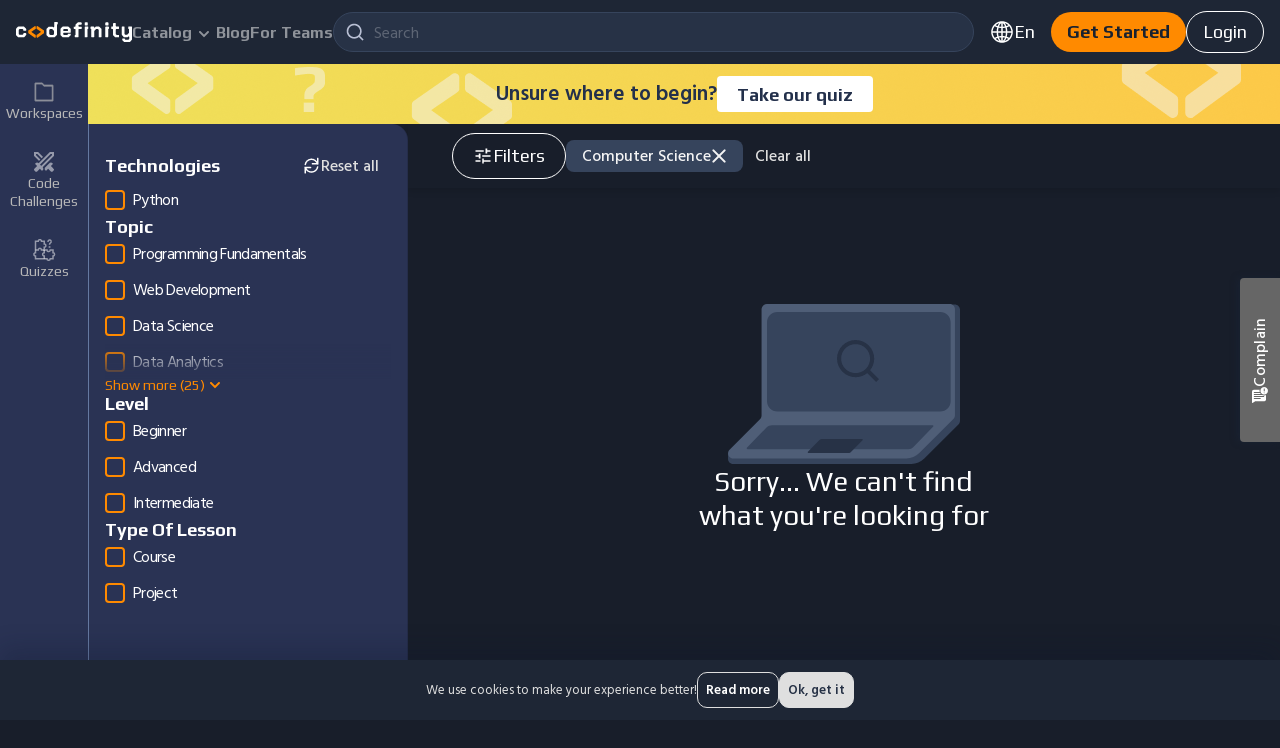

--- FILE ---
content_type: text/html; charset=utf-8
request_url: https://codefinity.com/courses/catalog?filters=%26topic%3DComputer+Science&page=2&refPageSize=12
body_size: 119386
content:
<!DOCTYPE html><html translate="yes" lang="en"><head><meta charSet="utf-8"/><meta property="og:title" content="Codefinity: Courses with certificates | Online Learning Platform"/><meta property="og:description" content="Join an online coding platform: courses for all levels, hands-on projects, practical challenges, and a code runner. Receive a certificate upon completion."/><meta property="og:image" content="/favicon/favicon512x512.png"/><link rel="alternate" hrefLang="x-default" href="https://codefinity.com/courses/catalog"/><link rel="alternate" hrefLang="en" href="https://codefinity.com/courses/catalog"/><link rel="alternate" hrefLang="uk" href="https://codefinity.com/ua/courses/catalog"/><link rel="alternate" hrefLang="es" href="https://codefinity.com/es/courses/catalog"/><link rel="alternate" hrefLang="pt" href="https://codefinity.com/pt/courses/catalog"/><link rel="alternate" hrefLang="de" href="https://codefinity.com/de/courses/catalog"/><link rel="alternate" hrefLang="fr" href="https://codefinity.com/fr/courses/catalog"/><link rel="alternate" hrefLang="it" href="https://codefinity.com/it/courses/catalog"/><link rel="alternate" hrefLang="nl" href="https://codefinity.com/nl/courses/catalog"/><link rel="alternate" hrefLang="da" href="https://codefinity.com/da/courses/catalog"/><link rel="alternate" hrefLang="sv" href="https://codefinity.com/sv/courses/catalog"/><link rel="alternate" hrefLang="fi" href="https://codefinity.com/fi/courses/catalog"/><link rel="alternate" hrefLang="nb" href="https://codefinity.com/nb/courses/catalog"/><link rel="canonical" href="https://codefinity.com/courses/catalog?page=2"/><meta name="viewport" content="width=device-width, initial-scale=1 "/><noscript><dialog open="" class="go545079875"><strong>Notice:</strong> This page requires JavaScript to function properly.<br/> Please enable JavaScript in your browser settings or update your browser.</dialog></noscript><link rel="preload" as="image" imageSrcSet="https://cdn.codefinity.com/master/892b8939f2f52dcda7f55559db095e6e5dbbc037/_next/static/media/search-icon-grey.680d4503.svg?w=32&amp;q=75 1x, https://cdn.codefinity.com/master/892b8939f2f52dcda7f55559db095e6e5dbbc037/_next/static/media/search-icon-grey.680d4503.svg?w=48&amp;q=75 2x" fetchpriority="high"/><link rel="preload" as="image" imageSrcSet="https://cdn.codefinity.com/master/892b8939f2f52dcda7f55559db095e6e5dbbc037/_next/static/media/mini-logo.a2c37d39.svg?w=32&amp;q=75 1x, https://cdn.codefinity.com/master/892b8939f2f52dcda7f55559db095e6e5dbbc037/_next/static/media/mini-logo.a2c37d39.svg?w=48&amp;q=75 2x" fetchpriority="high"/><title>All Courses &amp; Projects | Codefinity</title><meta name="description" content="Discover our extensive range of courses, career tracks, and hands-on projects designed for all levels. Start your journey to become a skilled programmer today!"/><meta name="robots" content="noindex,nofollow"/><link rel="preload" as="image" imageSrcSet="https://cdn.codefinity.com/master/892b8939f2f52dcda7f55559db095e6e5dbbc037/_next/static/media/python-icon-light.a2b6b88c.svg?w=32&amp;q=75 1x, https://cdn.codefinity.com/master/892b8939f2f52dcda7f55559db095e6e5dbbc037/_next/static/media/python-icon-light.a2b6b88c.svg?w=64&amp;q=75 2x" fetchpriority="high"/><link rel="preload" as="image" imageSrcSet="https://cdn.codefinity.com/master/892b8939f2f52dcda7f55559db095e6e5dbbc037/_next/static/media/light-logo.4494386c.svg?w=128&amp;q=75 1x, https://cdn.codefinity.com/master/892b8939f2f52dcda7f55559db095e6e5dbbc037/_next/static/media/light-logo.4494386c.svg?w=256&amp;q=75 2x" fetchpriority="high"/><meta name="next-head-count" content="27"/><link rel="preconnect" href="https://fonts.googleapis.com"/><link rel="preconnect" href="https://fonts.gstatic.com"/><link rel="stylesheet" data-href="https://fonts.googleapis.com/css2?family=Hind+Siliguri:wght@300;400;500;600;700&amp;family=Montserrat:wght@400;500;600;700&amp;family=Play:wght@400;700&amp;family=Poppins:ital,wght@0,100;0,200;0,300;0,400;0,500;0,600;0,700;0,800;0,900;1,100;1,200;1,300;1,400;1,500;1,600;1,700;1,800;1,900&amp;family=Ubuntu+Mono&amp;family=Montserrat:ital,wght@0,100;0,200;0,300;0,400;0,500;0,600;0,700;0,800;0,900;1,100;1,200;1,300;1,400;1,500;1,600;1,700;1,800;1,900&amp;family=Inter:wght@400;500;600;700&amp;display=swap"/><meta name="application-name" content="Codefinity"/><meta name="apple-mobile-web-app-capable" content="yes"/><meta name="apple-mobile-web-app-status-bar-style" content="default"/><meta name="apple-mobile-web-app-title" content="Codefinity"/><meta name="mobile-web-app-capable" content="yes"/><link rel="apple-touch-icon" href="/favicon/favicon180x180.png"/><link rel="icon" type="image/png" sizes="32x32" href="/favicon/favicon32x32.png"/><link rel="shortcut icon" href="/favicon/favicon32x32.png"/><style type="text/css">.fresnel-container{margin:0;padding:0;}
@media not all and (min-width:0px) and (max-width:499.98px){.fresnel-at-mobile{display:none!important;}}
@media not all and (min-width:500px) and (max-width:767.98px){.fresnel-at-tablet{display:none!important;}}
@media not all and (min-width:768px) and (max-width:768.98px){.fresnel-at-tabletMidMax{display:none!important;}}
@media not all and (min-width:769px) and (max-width:1022.98px){.fresnel-at-tabletMid{display:none!important;}}
@media not all and (min-width:1023px) and (max-width:1023.98px){.fresnel-at-desktopMax{display:none!important;}}
@media not all and (min-width:1024px) and (max-width:1199.98px){.fresnel-at-desktop{display:none!important;}}
@media not all and (min-width:1200px) and (max-width:1215.98px){.fresnel-at-fullHeaderWidth{display:none!important;}}
@media not all and (min-width:1216px) and (max-width:1279.98px){.fresnel-at-widescreen{display:none!important;}}
@media not all and (min-width:1280px) and (max-width:1296.98px){.fresnel-at-hdWidth{display:none!important;}}
@media not all and (min-width:1297px) and (max-width:1365.98px){.fresnel-at-blogArticleDesktopMinWidth{display:none!important;}}
@media not all and (min-width:1366px) and (max-width:1439.98px){.fresnel-at-hdReadyWidth{display:none!important;}}
@media not all and (min-width:1440px){.fresnel-at-quadHD{display:none!important;}}
@media not all and (max-width:499.98px){.fresnel-lessThan-tablet{display:none!important;}}
@media not all and (max-width:767.98px){.fresnel-lessThan-tabletMidMax{display:none!important;}}
@media not all and (max-width:768.98px){.fresnel-lessThan-tabletMid{display:none!important;}}
@media not all and (max-width:1022.98px){.fresnel-lessThan-desktopMax{display:none!important;}}
@media not all and (max-width:1023.98px){.fresnel-lessThan-desktop{display:none!important;}}
@media not all and (max-width:1199.98px){.fresnel-lessThan-fullHeaderWidth{display:none!important;}}
@media not all and (max-width:1215.98px){.fresnel-lessThan-widescreen{display:none!important;}}
@media not all and (max-width:1279.98px){.fresnel-lessThan-hdWidth{display:none!important;}}
@media not all and (max-width:1296.98px){.fresnel-lessThan-blogArticleDesktopMinWidth{display:none!important;}}
@media not all and (max-width:1365.98px){.fresnel-lessThan-hdReadyWidth{display:none!important;}}
@media not all and (max-width:1439.98px){.fresnel-lessThan-quadHD{display:none!important;}}
@media not all and (min-width:500px){.fresnel-greaterThan-mobile{display:none!important;}}
@media not all and (min-width:768px){.fresnel-greaterThan-tablet{display:none!important;}}
@media not all and (min-width:769px){.fresnel-greaterThan-tabletMidMax{display:none!important;}}
@media not all and (min-width:1023px){.fresnel-greaterThan-tabletMid{display:none!important;}}
@media not all and (min-width:1024px){.fresnel-greaterThan-desktopMax{display:none!important;}}
@media not all and (min-width:1200px){.fresnel-greaterThan-desktop{display:none!important;}}
@media not all and (min-width:1216px){.fresnel-greaterThan-fullHeaderWidth{display:none!important;}}
@media not all and (min-width:1280px){.fresnel-greaterThan-widescreen{display:none!important;}}
@media not all and (min-width:1297px){.fresnel-greaterThan-hdWidth{display:none!important;}}
@media not all and (min-width:1366px){.fresnel-greaterThan-blogArticleDesktopMinWidth{display:none!important;}}
@media not all and (min-width:1440px){.fresnel-greaterThan-hdReadyWidth{display:none!important;}}
@media not all and (min-width:0px){.fresnel-greaterThanOrEqual-mobile{display:none!important;}}
@media not all and (min-width:500px){.fresnel-greaterThanOrEqual-tablet{display:none!important;}}
@media not all and (min-width:768px){.fresnel-greaterThanOrEqual-tabletMidMax{display:none!important;}}
@media not all and (min-width:769px){.fresnel-greaterThanOrEqual-tabletMid{display:none!important;}}
@media not all and (min-width:1023px){.fresnel-greaterThanOrEqual-desktopMax{display:none!important;}}
@media not all and (min-width:1024px){.fresnel-greaterThanOrEqual-desktop{display:none!important;}}
@media not all and (min-width:1200px){.fresnel-greaterThanOrEqual-fullHeaderWidth{display:none!important;}}
@media not all and (min-width:1216px){.fresnel-greaterThanOrEqual-widescreen{display:none!important;}}
@media not all and (min-width:1280px){.fresnel-greaterThanOrEqual-hdWidth{display:none!important;}}
@media not all and (min-width:1297px){.fresnel-greaterThanOrEqual-blogArticleDesktopMinWidth{display:none!important;}}
@media not all and (min-width:1366px){.fresnel-greaterThanOrEqual-hdReadyWidth{display:none!important;}}
@media not all and (min-width:1440px){.fresnel-greaterThanOrEqual-quadHD{display:none!important;}}
@media not all and (min-width:0px) and (max-width:499.98px){.fresnel-between-mobile-tablet{display:none!important;}}
@media not all and (min-width:0px) and (max-width:767.98px){.fresnel-between-mobile-tabletMidMax{display:none!important;}}
@media not all and (min-width:0px) and (max-width:768.98px){.fresnel-between-mobile-tabletMid{display:none!important;}}
@media not all and (min-width:0px) and (max-width:1022.98px){.fresnel-between-mobile-desktopMax{display:none!important;}}
@media not all and (min-width:0px) and (max-width:1023.98px){.fresnel-between-mobile-desktop{display:none!important;}}
@media not all and (min-width:0px) and (max-width:1199.98px){.fresnel-between-mobile-fullHeaderWidth{display:none!important;}}
@media not all and (min-width:0px) and (max-width:1215.98px){.fresnel-between-mobile-widescreen{display:none!important;}}
@media not all and (min-width:0px) and (max-width:1279.98px){.fresnel-between-mobile-hdWidth{display:none!important;}}
@media not all and (min-width:0px) and (max-width:1296.98px){.fresnel-between-mobile-blogArticleDesktopMinWidth{display:none!important;}}
@media not all and (min-width:0px) and (max-width:1365.98px){.fresnel-between-mobile-hdReadyWidth{display:none!important;}}
@media not all and (min-width:0px) and (max-width:1439.98px){.fresnel-between-mobile-quadHD{display:none!important;}}
@media not all and (min-width:500px) and (max-width:767.98px){.fresnel-between-tablet-tabletMidMax{display:none!important;}}
@media not all and (min-width:500px) and (max-width:768.98px){.fresnel-between-tablet-tabletMid{display:none!important;}}
@media not all and (min-width:500px) and (max-width:1022.98px){.fresnel-between-tablet-desktopMax{display:none!important;}}
@media not all and (min-width:500px) and (max-width:1023.98px){.fresnel-between-tablet-desktop{display:none!important;}}
@media not all and (min-width:500px) and (max-width:1199.98px){.fresnel-between-tablet-fullHeaderWidth{display:none!important;}}
@media not all and (min-width:500px) and (max-width:1215.98px){.fresnel-between-tablet-widescreen{display:none!important;}}
@media not all and (min-width:500px) and (max-width:1279.98px){.fresnel-between-tablet-hdWidth{display:none!important;}}
@media not all and (min-width:500px) and (max-width:1296.98px){.fresnel-between-tablet-blogArticleDesktopMinWidth{display:none!important;}}
@media not all and (min-width:500px) and (max-width:1365.98px){.fresnel-between-tablet-hdReadyWidth{display:none!important;}}
@media not all and (min-width:500px) and (max-width:1439.98px){.fresnel-between-tablet-quadHD{display:none!important;}}
@media not all and (min-width:768px) and (max-width:768.98px){.fresnel-between-tabletMidMax-tabletMid{display:none!important;}}
@media not all and (min-width:768px) and (max-width:1022.98px){.fresnel-between-tabletMidMax-desktopMax{display:none!important;}}
@media not all and (min-width:768px) and (max-width:1023.98px){.fresnel-between-tabletMidMax-desktop{display:none!important;}}
@media not all and (min-width:768px) and (max-width:1199.98px){.fresnel-between-tabletMidMax-fullHeaderWidth{display:none!important;}}
@media not all and (min-width:768px) and (max-width:1215.98px){.fresnel-between-tabletMidMax-widescreen{display:none!important;}}
@media not all and (min-width:768px) and (max-width:1279.98px){.fresnel-between-tabletMidMax-hdWidth{display:none!important;}}
@media not all and (min-width:768px) and (max-width:1296.98px){.fresnel-between-tabletMidMax-blogArticleDesktopMinWidth{display:none!important;}}
@media not all and (min-width:768px) and (max-width:1365.98px){.fresnel-between-tabletMidMax-hdReadyWidth{display:none!important;}}
@media not all and (min-width:768px) and (max-width:1439.98px){.fresnel-between-tabletMidMax-quadHD{display:none!important;}}
@media not all and (min-width:769px) and (max-width:1022.98px){.fresnel-between-tabletMid-desktopMax{display:none!important;}}
@media not all and (min-width:769px) and (max-width:1023.98px){.fresnel-between-tabletMid-desktop{display:none!important;}}
@media not all and (min-width:769px) and (max-width:1199.98px){.fresnel-between-tabletMid-fullHeaderWidth{display:none!important;}}
@media not all and (min-width:769px) and (max-width:1215.98px){.fresnel-between-tabletMid-widescreen{display:none!important;}}
@media not all and (min-width:769px) and (max-width:1279.98px){.fresnel-between-tabletMid-hdWidth{display:none!important;}}
@media not all and (min-width:769px) and (max-width:1296.98px){.fresnel-between-tabletMid-blogArticleDesktopMinWidth{display:none!important;}}
@media not all and (min-width:769px) and (max-width:1365.98px){.fresnel-between-tabletMid-hdReadyWidth{display:none!important;}}
@media not all and (min-width:769px) and (max-width:1439.98px){.fresnel-between-tabletMid-quadHD{display:none!important;}}
@media not all and (min-width:1023px) and (max-width:1023.98px){.fresnel-between-desktopMax-desktop{display:none!important;}}
@media not all and (min-width:1023px) and (max-width:1199.98px){.fresnel-between-desktopMax-fullHeaderWidth{display:none!important;}}
@media not all and (min-width:1023px) and (max-width:1215.98px){.fresnel-between-desktopMax-widescreen{display:none!important;}}
@media not all and (min-width:1023px) and (max-width:1279.98px){.fresnel-between-desktopMax-hdWidth{display:none!important;}}
@media not all and (min-width:1023px) and (max-width:1296.98px){.fresnel-between-desktopMax-blogArticleDesktopMinWidth{display:none!important;}}
@media not all and (min-width:1023px) and (max-width:1365.98px){.fresnel-between-desktopMax-hdReadyWidth{display:none!important;}}
@media not all and (min-width:1023px) and (max-width:1439.98px){.fresnel-between-desktopMax-quadHD{display:none!important;}}
@media not all and (min-width:1024px) and (max-width:1199.98px){.fresnel-between-desktop-fullHeaderWidth{display:none!important;}}
@media not all and (min-width:1024px) and (max-width:1215.98px){.fresnel-between-desktop-widescreen{display:none!important;}}
@media not all and (min-width:1024px) and (max-width:1279.98px){.fresnel-between-desktop-hdWidth{display:none!important;}}
@media not all and (min-width:1024px) and (max-width:1296.98px){.fresnel-between-desktop-blogArticleDesktopMinWidth{display:none!important;}}
@media not all and (min-width:1024px) and (max-width:1365.98px){.fresnel-between-desktop-hdReadyWidth{display:none!important;}}
@media not all and (min-width:1024px) and (max-width:1439.98px){.fresnel-between-desktop-quadHD{display:none!important;}}
@media not all and (min-width:1200px) and (max-width:1215.98px){.fresnel-between-fullHeaderWidth-widescreen{display:none!important;}}
@media not all and (min-width:1200px) and (max-width:1279.98px){.fresnel-between-fullHeaderWidth-hdWidth{display:none!important;}}
@media not all and (min-width:1200px) and (max-width:1296.98px){.fresnel-between-fullHeaderWidth-blogArticleDesktopMinWidth{display:none!important;}}
@media not all and (min-width:1200px) and (max-width:1365.98px){.fresnel-between-fullHeaderWidth-hdReadyWidth{display:none!important;}}
@media not all and (min-width:1200px) and (max-width:1439.98px){.fresnel-between-fullHeaderWidth-quadHD{display:none!important;}}
@media not all and (min-width:1216px) and (max-width:1279.98px){.fresnel-between-widescreen-hdWidth{display:none!important;}}
@media not all and (min-width:1216px) and (max-width:1296.98px){.fresnel-between-widescreen-blogArticleDesktopMinWidth{display:none!important;}}
@media not all and (min-width:1216px) and (max-width:1365.98px){.fresnel-between-widescreen-hdReadyWidth{display:none!important;}}
@media not all and (min-width:1216px) and (max-width:1439.98px){.fresnel-between-widescreen-quadHD{display:none!important;}}
@media not all and (min-width:1280px) and (max-width:1296.98px){.fresnel-between-hdWidth-blogArticleDesktopMinWidth{display:none!important;}}
@media not all and (min-width:1280px) and (max-width:1365.98px){.fresnel-between-hdWidth-hdReadyWidth{display:none!important;}}
@media not all and (min-width:1280px) and (max-width:1439.98px){.fresnel-between-hdWidth-quadHD{display:none!important;}}
@media not all and (min-width:1297px) and (max-width:1365.98px){.fresnel-between-blogArticleDesktopMinWidth-hdReadyWidth{display:none!important;}}
@media not all and (min-width:1297px) and (max-width:1439.98px){.fresnel-between-blogArticleDesktopMinWidth-quadHD{display:none!important;}}
@media not all and (min-width:1366px) and (max-width:1439.98px){.fresnel-between-hdReadyWidth-quadHD{display:none!important;}}</style><style type="text/css">
a#CybotCookiebotDialogPoweredbyCybot,
div#CybotCookiebotDialogPoweredByText {
  display: none;
}

.CookiebotWidget-main-logo {
  display: none !important; 
}

@media only screen and (max-width: 600px) {
  #CybotCookiebotDialog {
    bottom: 0 !important;
    top: unset !important;
    transform: translate(-50%, 0) !important;
    width: 100% !important;
  }

  #CybotCookiebotDialogBodyContentText {
    max-height: 32px !important;
  }
  #CybotCookiebotDialogBodyContent {
    padding: 0.1em 0.5em !important;
  }
  #CybotCookiebotDialogHeader {
    display: none !important;
  }
  #CybotCookiebotDialogBodyFieldsetInnerContainer {
    padding: 0 !important;
  }
  .CybotCookiebotDialogBodyLevelButtonWrapper {
    padding: 0.2em 1em !important;
  }
  .CybotCookiebotDialogBodyLevelButtonSliderWrapper {
    scale: 0.8 !important;
  }
  #CybotCookiebotDialogBodyEdgeMoreDetails {
    margin: 0.8em 1.5em 0.8em 0 !important;
  }
  .CybotCookiebotScrollArea {
    padding-top: 0 !important;
  }
  
  .CybotCookiebotDialogBodyButton {
    padding: 0.8em !important;
  }
  #CybotCookiebotDialogBodyEdgeMoreDetailsLink:after {
    display: none !important; 
  }
  .CybotCookiebotDialogBodyLevelButtonDescription {
    font-size: 14px !important;
  }
  #CybotCookiebotDialogBodyLevelButtonsSelectPane {
    padding: 0.7em 0 !important;
  }
}


#CookiebotWidget * {
  color: white !important;
  border-color: rgba(74, 90, 118, 1) !important;
}
#CookiebotWidget-widgetContent  {
  background-color: rgb(54, 68, 92) !important;
  color: white !important;
}
.CookiebotWidget-contents strong {
  color: white !important;
}
.CookiebotWidget-contents button svg {
  color: rgb(255, 138, 0)  !important;
}

.CookiebotWidget-consent-details-box {
  background-color: rgb(54, 68, 92) !important;
}

#CookiebotWidget .CookiebotWidget-body .CookiebotWidget-consents-list li svg {
  fill: rgba(255, 255, 255, 0.2)  !important;
}

#CookiebotWidget .CookiebotWidget-body .CookiebotWidget-consents-list li.CookiebotWidget-approved * {
  color: rgb(255, 138, 0)  !important;
  fill: rgb(255, 138, 0)  !important;
}


.CookiebotWidget-header {
  color: white !important;
}
#CookiebotWidget .CookiebotWidget-header .CookiebotWidget-close svg {
  color: rgb(255, 138, 0)  !important;
  fill: rgb(255, 138, 0)  !important;
}
#CookiebotWidget .CookiebotWidget-consent-details button svg {
  fill: white !important;
  color: white !important;
}

#CookiebotWidget #CookiebotWidget-buttons #CookiebotWidget-btn-withdraw {
  background-color: transparent !important;
  border: 1px solid #fff  !important;
  color: white !important;
  border-radius: 24px !important;
  line-height: 24px !important;
}
#CookiebotWidget #CookiebotWidget-buttons #CookiebotWidget-btn-change {
  background-color: rgb(255, 149, 25) !important;
  border: none !important;
  color: rgb(25, 33, 47) !important;
  border-radius: 24px !important;
  line-height: 24px !important;
}

#CybotCookiebotDialogBodyLevelButtonLevelOptinAllowAll {
  border: none !important;
  border-radius: 24px !important;
}
#CybotCookiebotDialogFooter .CybotCookiebotDialogBodyButton {
  border-radius: 24px !important;
}
</style><style id="_goober"> .go3140963662{display:flex;align-items:end;justify-content:center;margin-top:-16px;}@media screen and (min-width: 1024px){.go3140963662{justify-content:flex-end;}}@media screen and (min-width: 1216px){.go3140963662{padding-left:2px;padding-bottom:23px;margin-top:0;justify-content:flex-start;}}@media screen and (min-width: 1024px){.go3224464001{width:168px;}}.go895518201{z-index:1000000000 !important;}.go895518201 .MuiPaper-root{width:100% !important;max-width:499px !important;background-color:#2A3354;color:white;position:relative;}.go1237101244{display:flex;justify-content:space-between;padding:16px 0 16px 0;grid-gap:12px;gap:12px;}@media screen and (max-width: 499px){.go1237101244{padding:0;}}.go2176450114{width:32px;height:32px;background-color:#181E2A;border-radius:50%;display:flex;align-items:center;justify-content:center;}.go1662769501{grid-column-gap:2%;-moz-column-gap:2%;column-gap:2%;grid-row-gap:24px;row-gap:24px;-ms-grid-columns:343px;grid-template-columns:343px;justify-content:center;}@media screen and (min-width: 500px){.go1662769501{justify-content:start;-ms-grid-columns:repeat(auto-fit, 343px);grid-template-columns:repeat(auto-fit, 343px);}}@media screen and (min-width: 1024px){.go1662769501{grid-column-gap:4%;-moz-column-gap:4%;column-gap:4%;-ms-grid-columns:repeat(auto-fit, 240px);grid-template-columns:repeat(auto-fit, 240px);grid-auto-columns:1fr;-ms-grid-rows:1fr;grid-template-rows:1fr;}}@media screen and (min-width: 1230px){.go1662769501{grid-column-gap:2%;-moz-column-gap:2%;column-gap:2%;}}.go4218048843{display:flex;flex-direction:column;}.go2973247997{height:20px;width:-moz-fit-content;width:fit-content;display:flex;align-items:center;justify-content:center;position:relative;}.go1752917596{display:flex;flex-direction:column;justify-content:center;border-bottom:1px solid rgba(54, 68, 92, 1);}.go1736214503{position:relative;width:100%;height:34px;min-height:34px !important;padding:3px 0 !important;box-sizing:border-box;background-color:transparent !important;}.go1736214503 span{color:#ffffff80 !important;margin:0;padding:0;transition:0.3s color;text-align:left;font-family:Play, sans-serif;font-size:16px;line-height:22px;font-weight:700;}.go1736214503 > span{justify-content:start;width:-moz-fit-content;width:fit-content;border-radius:0 !important;border-bottom:2px solid transparent;}.go1736214503:hover span{color:#fff !important;}.go1736214503 span{position:static;display:flex;grid-gap:8px;gap:8px;}.go3341075665 img{width:24px;height:24px;}.go3341075665 span[data-role="txt"]{color:#fff !important;}.go3341075665::after{opacity:1 !important;}.go696614008::after{content:url(https://cdn.codefinity.com/master/892b8939f2f52dcda7f55559db095e6e5dbbc037/_next/static/media/half-arrow-menu.9e31c187.svg);position:absolute;top:9px;right:0;display:inline-block;width:16px;height:16px;opacity:0.5;}.go1124830859{font-family:Hind Siliguri, sans-serif;font-weight:bold;font-size:14px;line-height:18px;}.go181896020{z-index:100000000;background:#1e2635;color:#fff;display:flex;opacity:0;flex-direction:column;align-items:center;justify-content:space-between;position:fixed;left:auto;right:0;overflow-x:hidden;width:0%;top:64px;height:calc(100% - 64px);transition:width 0.25s;box-shadow:0 5px 15px rgba(0, 0, 0, 0.2);}@media screen and (min-width: 500px){.go181896020{max-width:320px;right:0;}}body:has(.discount-banner) .go181896020{top:108px;height:calc(100% - 108px);}.go3220303716{background:none;border:none;position:absolute;z-index:1;cursor:pointer;padding:0;display:-ms-grid;display:grid;place-content:center;-webkit-tap-highlight-color:transparent;}.go2923900814{width:100%;}.go3028575630{all:unset;text-wrap:nowrap;box-sizing:border-box;display:flex;align-items:center;grid-gap:8px;gap:8px;height:40px;padding:8px;border-radius:8px;-webkit-user-select:none;-ms-user-select:none;user-select:none;}.go1911041857{flex-grow:1;color:#fff;font-size:14px;overflow:hidden;text-overflow:ellipsis;line-height:18px;font-weight:500;}.go3887705086{all:unset;text-wrap:nowrap;box-sizing:border-box;display:flex;align-items:center;grid-gap:8px;gap:8px;height:40px;padding:8px;border-radius:8px;-webkit-user-select:none;-ms-user-select:none;user-select:none;cursor:pointer;}.go2902175663{grid-gap:12px;gap:12px;width:220px;border:1px solid #36445c !important;}.go2902175663:focus, .go2902175663:active{background:#36445c;}.go296662257{font-family:Hind Siliguri, sans-serif;font-weight:bold;font-size:14px;line-height:16px;}.go3770163339{display:flex;flex-direction:column;justify-content:flex-start;align-items:stretch;flex-wrap:wrap;max-height:100%;grid-gap:6px;gap:6px;}.go115144534{display:flex;flex-direction:column;align-items:stretch;grid-gap:6px;gap:6px;}.go361926527{display:flex;align-items:stretch;grid-gap:16px;gap:16px;padding:16px;padding-bottom:10px;}.go2475597087{position:absolute;left:-26px;top:calc(100% + 3px);width:1px;border-radius:12px;overflow:hidden;height:1px;background:#273246;box-shadow:0 16px 16px 0 rgba(0, 0, 0, 0.2);font-family:"Hind Siliguri", sans-serif;margin:-1px;border:0;padding:0;white-space:nowrap;clip-path:inset(100%);clip:rect(0 0 0 0);outline:transparent;outline-offset:0;pointer-events:none;}.go564796018{display:none;flex-shrink:0;}@media screen and (min-width: 1200px){.go564796018{display:inline;}}.go157394669{height:20px;}.go157394669:hover{cursor:pointer;}.go2553570525{width:100%;height:100%;display:flex;margin:0 auto;padding:0 16px;align-items:center;justify-content:space-between;position:relative;}@media screen and (min-width: 1200px){.go2553570525{grid-gap:24px;gap:24px;padding:0 32px;}}.go3904301505{flex-direction:row;padding:0 16px;}@media screen and (min-width: 1200px){.go3904301505{padding:0 32px;}}.go972695282{min-height:100dvh;display:flex;flex-direction:column;background-color:#181E2A;align-items:stretch;justify-content:space-between;}.go545079875{position:fixed;top:50%;z-index:100000;font-size:20px;width:min(471px, 100vw);text-align:center;}.go3691611340{background:transparent;border:none;padding:0;margin:0;display:none;justify-content:center;align-items:center;width:100%;height:100%;max-width:initial;max-height:initial;}.go3691611340:-internal-dialog-in-top-layer{max-width:initial;max-height:initial;}.go3691611340 *{pointer-events:initial !important;}@media screen and (min-width: 500px){.go1102355343{padding:0;}}.go3304213006{position:-webkit-sticky;position:sticky;top:0;min-height:64px;height:64px;background-color:#1e2635;z-index:50;}.go548213993{padding:12px 16px;}.go2585675093{display:none;flex:1;}@media screen and (min-width: 1024px){.go2585675093{display:flex;align-items:center;justify-content:start;grid-gap:24px;gap:24px;}}.go53889938{display:none;-ms-grid-row-align:center;align-self:center;}@media screen and (min-width: 1024px){.go53889938{display:flex;}}.go647056222{margin-right:auto;display:flex;align-items:center;justify-content:center;grid-gap:24px;gap:24px;}@media screen and (min-width: 1024px){.go647056222{display:none;}}.go2244314401{display:flex;align-items:center;grid-gap:16px;gap:16px;height:40px;}.go3975706229{position:relative;}.go2558700487{--chevron-color:#ffffff80;}.go2558700487:hover{--chevron-color:#fff;}.go820508341{height:100%;background-color:rgba(0, 0, 0, 0) !important;padding:0 !important;position:relative;}.go820508341 span{display:flex;grid-gap:8px;gap:8px;}.go820508341 [data-role="txt"]{display:block;position:relative;font-size:16px;font-family:"Play", sans-serif;font-weight:700;margin:0;padding:0;color:#ffffff80 !important;}.go820508341 > span{position:relative;}.go820508341 > span::after{content:"";position:absolute;bottom:-9px;left:50%;width:100%;height:2px;background-color:#ff8a00;transform:translateX(-50%) scaleX(0);transition:transform 0.5s;}.go820508341:hover [data-role="txt"]{color:#fff !important;}.go820508341:hover svg path{fill-opacity:1;stroke-opacity:1;}.go2016110709{min-height:45px;padding:calc(0.5em - 1px) 1em;border-radius:4px;cursor:pointer;box-shadow:none;border:none;font-family:"Play", sans-serif;opacity:1;background-color:rgb(255,138,0);}.go2659004775{color:#FFF;margin:0 0.75rem;}.go2343362555{display:flex;align-items:center;justify-content:center;-ms-grid-row-align:center;align-self:center;}.go3872453643{margin-inline:-6px;transform:translateY(2px) scaleY(-1);}.go3872453643 .svg-primary-color{stroke:var(--chevron-color);}.go3312296329{display:flex;flex-direction:column;top:calc(100% + 8px);height:min(585px, 100vh - 84px);background:#1e2635;border-radius:0 0 12px 12px;}.go3050481133{display:-ms-grid;display:grid;-ms-grid-columns:220px repeat(auto-fit, minmax(220px, 1fr));grid-template-columns:220px repeat(auto-fit, minmax(220px, 1fr));width:100%;flex:1;grid-gap:0;gap:0;grid-auto-rows:1fr;padding:0;background:#2a3354;overflow-y:hidden;}.go3809052695{background:#1E2635;overflow-y:auto;grid-gap:8px;gap:8px;padding:12px;}.go3809052695::-webkit-scrollbar{width:14px !important;height:14px !important;}.go3809052695::-webkit-scrollbar-track{background:transparent;}.go3809052695::-webkit-scrollbar-thumb{background-color:#36445c;border-radius:100px;border:3.0434782608695654px solid transparent;-webkit-background-clip:content-box;background-clip:content-box;}.go3809052695:not(:last-of-type):not(:first-of-type){border-right:1px solid #6579a14d;}.go3100583426{grid-gap:8px;gap:8px;flex-wrap:nowrap;}.go3100583426:not(:last-of-type){padding-bottom:8px;border-bottom:1px solid #6579a14d;}.go215903092{text-transform:uppercase;max-width:240px;display:flex;justify-content:space-between;align-items:center;}.go4015484527{background:transparent;border:none !important;text-underline-offset:2px;grid-gap:8px;gap:8px;border-radius:4px;height:-moz-fit-content;height:fit-content;width:unset;max-width:240px;flex:1;}.go4015484527:focus, .go4015484527:active{background:#2A3354;color:#fff;}.go4015484527:focus > *, .go4015484527:active > *{opacity:1;}.go4015484527:hover{-webkit-text-decoration:underline;text-decoration:underline;}.go3774433112{color:#dfdfdf;}.go1772833216{opacity:0;transform:rotate(180deg) scale(0.75);}.go2828183193{margin-top:auto;-ms-grid-row-align:flex-start;align-self:flex-start;padding:8px;}.go2828183193:hover svg path{stroke:#fff;}.go2828183193 span[data-role="txt"]{font-family:"Play";font-weight:400;font-size:14px;color:#b8b8b8;}.go2828183193 > *{display:flex;align-items:center;grid-gap:2px !important;gap:2px !important;}.go123903044{border-radius:8px;cursor:pointer;box-shadow:none;width:initial;transition:all 0.3s;display:inline-flex;height:32px;padding:12px;justify-content:center;align-items:center;flex-shrink:0;background:transparent;border:none;}.go123903044:disabled{opacity:0.5;cursor:not-allowed;}.go123903044:focus{outline:none;}.go123903044 [data-role="txt"]{color:#DFDFDF;font-family:"Hind Siliguri";font-size:16px;font-style:normal;font-weight:500;line-height:130%;transition:all 0.3s;}.go123903044:not([disabled]):hover [data-role="txt"]{color:rgba(255, 255, 255, 1);}.go123903044:not([disabled]):focus-visible, .go123903044:not([disabled]):active{background:#28303F;}.go579456635{display:flex;align-items:center;justify-content:center;-ms-grid-row-align:center;align-self:center;grid-gap:10px;gap:10px;}.go2532164950{display:block;font-weight:400;font-size:18px;line-height:26px;font-family:"Play", sans-serif;}.go143631595{transform:rotate(90deg);}.go143631595 path{transition:all 0.3s ease;stroke:#b8b8b8;}.go1425794805{display:flex;justify-content:center;border-radius:0 !important;width:100% !important;height:33px !important;}.go1425794805 > span{grid-gap:2px;gap:2px;}.go1425794805 span[data-role="txt"]{font-size:14px !important;font-weight:500;}.go1425794805 ::after{border-radius:0 0 12px 12px !important;}.go1431623357{display:flex;flex:1;justify-content:end;width:100%;}.go3833263766{width:100%;position:absolute;top:calc(100% - 1px);z-index:10;display:flex;flex-direction:column;background:#1e2635;border:1px solid #8192af;border-top:none;max-height:410px;overflow:scroll;border-radius:0 0 24px 24px;padding:8px 0;box-shadow:0 17px 19px 0 rgba(0, 0, 0, 0.35);}.go2714775443{position:absolute;right:0;top:0;}.go3863144620{position:relative;height:40px;z-index:10;width:100%;margin:20px 0;}.go1085660625 input{max-height:40px;height:100%;min-width:140px;width:100%;cursor:pointer;border:1px solid #36445c;border-radius:24px;border-bottom:1px solid #36445c;transition:background-color 150ms ease-out;}.go1085660625 input:active, .go1085660625 input:focus{background-color:#273246;box-shadow:0 17px 19px rgba(0, 0, 0, 0.35);border-color:#8192af;}.go1085660625 input:hover, .go1085660625 button:hover + input{background-color:#384255;border-color:#4e5a6d;}.go3840227318{height:100%;aspect-ratio:1/1;left:0;top:0;transform:unset;padding:1px 6px;}.go3840227318 > img{width:20px;height:20px;top:50%;transform:translateY(-50%);left:12px;position:absolute;}.go1014932235{position:relative;padding:9px 44px;background:#273246;color:#fff;font-family:"Hind Siliguri", sans-serif;font-weight:400;line-height:22px;}.go1014932235::placeholder{color:rgba(255, 255, 255, 0.5);opacity:0.5;font-size:16px;text-align:baseline;}@media screen and (min-width: 1200px){.go1014932235{padding:9px 40px;}}.go2583642116{position:fixed;top:64px;width:100%;height:calc(100vh - 64px);background-color:rgba(0, 0, 0, 0.4);pointer-events:auto;z-index:9;}.go3662871914 button{padding:7px 16px !important;}.go3817495192{display:none;height:40px;position:relative;}@media screen and (min-width: 1024px){.go3817495192{display:block;}}.go3704506999:hover, .go3704506999:focus{background:rgba(255, 255, 255, 0.1);color:#ff8a00;}.go3704506999:hover [data-role="txt"], .go3704506999:focus [data-role="txt"]{color:#ff8a00;}.go3704506999:hover svg > path, .go3704506999:focus svg > path{fill:#ff8a00;}.go2051820665{border-radius:24px;cursor:pointer;box-shadow:none;width:initial;transition:all 0.3s;border:none;padding:8px;background-color:transparent;}.go2051820665:disabled{opacity:0.5;cursor:not-allowed;}.go2051820665:focus{outline:none;}.go2051820665:not([disabled]):hover{background-color:rgba(255, 255, 255, 0.1);}.go2051820665:not([disabled]):hover [data-role="txt"]{color:rgba(255, 138, 0, 1);}.go2051820665:focus-visible, .go2051820665:active{background-color:rgba(255, 255, 255, 0.1);}.go2051820665:focus-visible [data-role="txt"], .go2051820665:active [data-role="txt"]{color:rgba(255, 138, 0, 1);}.go2051820665 [data-role="txt"]{color:#FFFFFF;}.go2371151535{margin:1px;}.go707143853{padding:10px 20px !important;}.go707143853 [data-role="txt"]{font-size:18px !important;line-height:26px !important;}.go2224241354{border-radius:24px;cursor:pointer;box-shadow:none;width:initial;transition:all 0.3s;border:none;padding:10px 20px;background-color:rgb(255, 138, 0);}.go2224241354:disabled{opacity:0.5;cursor:not-allowed;}.go2224241354:focus{outline:none;}.go2224241354:not([disabled]):hover{background-color:#ff951a;}.go2224241354:focus-visible, .go2224241354:active{box-shadow:0 0 0 6px rgba(255, 138, 0, 0.3);background-color:#ff951a;}.go2224241354 [data-role="txt"]{color:rgba(25, 33, 47, 1);}.go2405366493{display:block;font-weight:700;font-size:18px;line-height:26px;font-family:"Play", sans-serif;}.go362384780{display:flex;align-items:center;width:100%;grid-gap:8px;gap:8px;}@media screen and (min-width: 1200px){.go362384780{width:initial;}}.go1646660026{border-radius:24px;cursor:pointer;box-shadow:none;width:100%;transition:all 0.3s;border:1px solid #fff;padding:9px 20px;background-color:transparent;color:white;font-weight:700;font-size:18px;line-height:26px;}.go1646660026:disabled{opacity:0.5;cursor:not-allowed;}.go1646660026:focus{outline:none;}.go1646660026:not([disabled]):hover{border-color:#b8b8b8;}.go1646660026:not([disabled]):focus-visible, .go1646660026:not([disabled]):active{border-color:rgba(255, 255, 255, 0.5);box-shadow:0 0 0 6px rgba(255, 255, 255, 0.5);}.go1646660026 [data-role="txt"]{color:white;}.go3870378993{border:1px solid #36445c;border-radius:8px;height:-moz-fit-content;height:fit-content;width:-moz-fit-content;width:fit-content;display:flex;padding:8px;}.go3870378993:hover{cursor:pointer;}.go773745845{display:flex;align-items:center;grid-gap:16px;gap:16px;}.go3900199806{display:flex;align-items:center;grid-gap:8px;gap:8px;}.go3705343651{text-wrap:nowrap;max-height:36px;padding:8px 18px 8px 18px;display:flex;align-items:center;justify-content:center;}.go1548267365{z-index:100000000;}@media screen and (min-width: 500px){.go1548267365{max-width:375px;}}.go3485809568{display:flex;position:relative;flex-direction:column;width:100%;padding:16px;align-items:flex-start;grid-gap:10px;gap:10px;}.go982482148{width:100%;height:-moz-fit-content;height:fit-content;display:flex;flex-direction:column;grid-gap:24px;gap:24px;}.go1354900316{position:relative;display:flex;justify-content:space-between;align-items:center;width:100%;}.go3261655944{text-transform:uppercase;width:100%;opacity:0.5;display:flex;justify-content:space-between;align-items:center;}.go1783087881{display:flex;flex-direction:column;grid-gap:8px;gap:8px;margin-top:-14px;}.go969063953{width:100%;height:1px;background:#4a5a76;}.go2591309181{flex-shrink:0;display:flex;justify-content:center;align-items:center;grid-gap:12px;gap:12px;position:-webkit-sticky;position:sticky;bottom:0;width:100%;min-height:64px;margin-bottom:0;padding:0.5em;background-color:inherit;overflow:hidden;}.go2591309181.go2591309181 > *{width:-moz-fit-content;width:fit-content;flex:1 1 0;}.go2591309181:empty{display:none;}.go3837906486{border-radius:24px;cursor:pointer;box-shadow:none;width:100%;transition:all 0.3s;border:none;padding:10px 20px;background-color:rgb(255, 138, 0);}.go3837906486:disabled{opacity:0.5;cursor:not-allowed;}.go3837906486:focus{outline:none;}.go3837906486:not([disabled]):hover{background-color:#ff951a;}.go3837906486:focus-visible, .go3837906486:active{box-shadow:0 0 0 6px rgba(255, 138, 0, 0.3);background-color:#ff951a;}.go3837906486 [data-role="txt"]{color:rgba(25, 33, 47, 1);}.go3619225390{cursor:pointer;height:24px;width:24px;}.go832720394{display:flex;align-items:stretch;flex-grow:1;}.go405803596{display:flex;flex-direction:column;min-width:0;width:100%;}.go816533024{width:100%;background-color:#181E2A;z-index:0;}.go2270605100{position:-webkit-sticky;position:sticky;top:64px;z-index:6;}.go977630553{position:relative;overflow-x:clip;display:flex;}.go3006104296 .MuiDrawer-paper{background:#2A3354 !important;color:white !important;}@media screen and (min-width: 1200px){.go3006104296 .MuiDrawer-paper{border-left:1px solid #6579A1;}}.go1749668642{scrollbar-width:thin !important;scrollbar-color:#36445c transparent !important;overflow-y:auto;}.go1749668642::-webkit-scrollbar{height:5px !important;width:5px !important;}.go1749668642::-webkit-scrollbar-thumb{background-color:#36445c;border-radius:8px;}.go542966335{padding:16px 16px 20px;}.go2054493879{display:flex;flex-direction:column;margin-top:10px;grid-gap:16px;gap:16px;}.go310567786{padding:11px 13px !important;}.go310567786 span[data-role="txt"]{text-wrap:wrap !important;text-align:left !important;}.go2766766718{width:100%;display:flex;flex-direction:column;grid-gap:16px;gap:16px;}.go3859500056{width:100%;display:flex;align-items:center;justify-content:space-between;}.go1223895406{font-size:18px;font-family:Play, sans-serif;font-weight:700;color:white;text-transform:capitalize;}.go129537700{border-bottom:none !important;}.go129537700 [data-role="title-wrapper"]{display:none;}.go265554206{cursor:pointer;display:flex;flex-direction:row;justify-content:space-between;align-items:center;padding:16px 0;}.go2471880930{font-family:Hind Siliguri, sans-serif;font-weight:bold;font-size:18px;line-height:22px;}.go3865441783{position:relative;width:14px;height:14px;cursor:pointer;}.go3865441783::before, .go3865441783::after{content:"";position:absolute;background-color:#fff;transition:all 0.3s ease;}.go3865441783::before{top:0;bottom:0;left:50%;width:2px;transform:translateX(-50%);}.go3865441783::after{left:0;right:0;top:50%;height:2px;transform:translateY(-50%);opacity:1;}.go2771995824{display:flex;flex-direction:column;width:100%;}.go2959836426{margin:8px 0 !important;}.go2959836426 > label:before{background:none !important;}.go2959836426 > label:after{width:20px !important;height:20px !important;left:0 !important;border-color:rgb(255, 138, 0) !important;border-width:2px !important;border-radius:4px !important;}.go2959836426 > input:checked + label:after{border-width:0 !important;}.go2959836426 > input:checked:focus-within + label::before{border-color:rgba(255, 138, 0, 0.3);box-shadow:0px 0px 3px 0px rgba(255, 138, 0, 0.3);background-color:rgba(255, 138, 0, 0.16);}.go2959836426 > input:not(:checked):focus-within + label::before{border-color:rgba(255, 138, 0, 0.3);box-shadow:0px 0px 3px 0px rgba(255, 138, 0, 0.3);}.go2959836426 > label{font-family:"Hind Siliguri", sans-serif;font-size:16px;color:white;padding-left:28px !important;}.go3269377813{opacity:0;position:absolute;width:100%;height:100%;margin:0;z-index:1;cursor:pointer;}.go3269377813:checked + label::after{background-color:#ff9800 !important;border-color:#ff9800 !important;background-image:url(https://cdn.codefinity.com/master/892b8939f2f52dcda7f55559db095e6e5dbbc037/_next/static/media/checkbox.639f35e2.svg);background-size:contain;background-repeat:no-repeat;background-position:center;}.go3269377813:hover + label::before{background-color:rgba(255, 138, 0, 0.16);}.go3269377813:checked:focus-within + label::before{border-color:rgba(24, 106, 222, 1);box-shadow:0px 0px 3px 0px rgba(24, 106, 222, 1);background-color:rgba(255, 138, 0, 0.16);}.go3269377813:not(:checked):focus-within + label::before{border-color:rgba(24, 106, 222, 1);box-shadow:0px 0px 3px 0px rgba(24, 106, 222, 1);background-color:transparent;}.go3269377813:active + label::before{background-color:rgba(255, 138, 0, 0.16);}.go3269377813:active + label::after{border-color:#ff9800;}.go3269377813:disabled, .go3269377813:disabled + label{opacity:20%;}.go2607338527{font-family:"Hind Siliguri", sans-serif;font-size:14px;font-weight:400;line-height:16px;position:relative;padding-left:22px;cursor:pointer;-webkit-user-select:none;-ms-user-select:none;user-select:none;color:rgba(28, 43, 54, 1);letter-spacing:-0.04em;}.go2607338527::before{content:"";position:absolute;left:0;top:50%;transform:translateY(-50%);width:20px;height:20px;border:1px solid transparent;border-radius:4px;background-color:white;transition:all 0.3s;}.go2607338527::after{content:"";position:absolute;left:4px;top:50%;transform:translateY(-50%);width:12px;height:12px;border:1px solid #ccc;border-radius:2px;background-color:transparent;transition:all 0.3s;}.go3403475830{position:absolute;bottom:0;left:0;width:100%;background:linear-gradient( 360deg, #2A3354 1.39%, rgba(42, 51, 84, 0) 100.39% );z-index:1;height:36px;cursor:pointer;}.go738887199{margin-top:-5px;width:-moz-fit-content !important;width:fit-content !important;}.go738887199 > span{grid-gap:4px !important;gap:4px !important;}.go738887199 [data-role="txt"]{font-size:14px !important;line-height:20px !important;}.go738887199 svg{transform:rotate(0deg);transition:transform 150ms ease-out;}.go3729159119{border-radius:24px;cursor:pointer;box-shadow:none;width:initial;transition:all 0.3s;border:none;padding:0;background-color:transparent;color:rgb(255, 138, 0);}.go3729159119:disabled{opacity:0.5;cursor:not-allowed;}.go3729159119:focus{outline:none;}.go99134819{width:calc(100% - 320px);margin-left:0;position:relative;transition:"none";}.go1800948623{display:flex;justify-content:center;width:100%;position:-webkit-sticky;position:sticky;top:124px;z-index:4;background-color:#181E2A;box-shadow:0 4px 6px rgba(0, 0, 0, 0.1);}.go1165185689{display:flex;align-items:center;width:90%;height:64px;max-width:1400px;}.go4159262389{width:100%;display:flex;align-items:center;grid-gap:15px;gap:15px;}.go3571055454{border-radius:24px;cursor:pointer;box-shadow:none;width:initial;transition:all 0.3s;border:1px solid #fff;padding:9px 20px;background-color:transparent;color:white;font-weight:700;font-size:18px;line-height:26px;}.go3571055454:disabled{opacity:0.5;cursor:not-allowed;}.go3571055454:focus{outline:none;}.go3571055454:not([disabled]):hover{border-color:#b8b8b8;}.go3571055454:not([disabled]):focus-visible, .go3571055454:not([disabled]):active{border-color:rgba(255, 255, 255, 0.5);box-shadow:0 0 0 6px rgba(255, 255, 255, 0.5);}.go3571055454 [data-role="txt"]{color:white;}.go1411167750{width:100%;display:none;align-items:center;grid-gap:10px;gap:10px;overflow-x:auto;overflow-y:hidden;white-space:nowrap;scrollbar-width:4px;scrollbar-color:#ffffff80 transparent;}.go1411167750::-webkit-scrollbar{height:4px;}.go1411167750::-webkit-scrollbar-track{box-shadow:none;background-color:transparent !important;}.go1411167750::-webkit-scrollbar-thumb{box-shadow:none;background-color:#ffffff80;border-radius:20px;}.go3063493488{width:90%;max-width:1400px;min-height:calc(100vh - 64px);margin:auto;padding:0 0 64px 0;}@media screen and (max-width: 499px){.go3063493488{width:100%;padding:0 16px 64px 16px;}}.go4042965948 .grid{justify-items:center;-ms-grid-columns:repeat(auto-fill, minmax(290px, 1fr)) !important;grid-template-columns:repeat(auto-fill, minmax(290px, 1fr)) !important;grid-auto-rows:1fr;}@media screen and (max-width: 499px){.go4042965948 .grid{-ms-grid-columns:1fr !important;grid-template-columns:1fr !important;}}.go232752824{display:-ms-grid;display:grid;grid-gap:24px;gap:24px;-ms-grid-columns:repeat(auto-fill, 343px);grid-template-columns:repeat(auto-fill, 343px);justify-content:center;margin-top:20px;}@media screen and (min-width: 1024px){.go232752824{-ms-grid-columns:repeat(auto-fit, 240px);grid-template-columns:repeat(auto-fit, 240px);margin-top:16px;}}@media screen and (min-width: 1360px){.go232752824{-ms-grid-columns:repeat(4, 1fr);grid-template-columns:repeat(4, 1fr);}}@media screen and (min-width: 1660px){.go232752824{-ms-grid-columns:repeat(5, 1fr);grid-template-columns:repeat(5, 1fr);}}@media screen and (max-width: 499px){.go232752824{grid-gap:12px;gap:12px;-ms-grid-columns:repeat(auto-fill, calc((100% - 12px) / 2));grid-template-columns:repeat(auto-fill, calc((100% - 12px) / 2));grid-auto-rows:1fr;}}.go300783868{display:-ms-grid;display:grid;}.go729310817{display:flex;flex-direction:column;align-items:center;margin:100px 0;grid-gap:32px;gap:32px;}.go4045995746{font-family:Play, sans-serif;font-size:22px;line-height:25px;text-align:center;}@media screen and (min-width: 1024px){.go4045995746{font-size:28px;line-height:34px;}}.go888295248{margin:20px 0;position:relative;}.go3323504421{position:absolute;height:21px;top:50%;left:18px;transform:translateY(-50%);z-index:1;}.go1877444205{cursor:pointer;position:absolute;top:50%;right:18px;transform:translateY(-50%);z-index:1;}.go1963204269{position:relative;width:100%;padding:10px 48px;background:#23304B;color:#fff;border:1px solid transparent;border-radius:24px;font-family:"Hind Siliguri", sans-serif;}.go1963204269::placeholder{color:#fff;opacity:0.5;}.go735460652{font-family:Play, sans-serif;font-size:22px;line-height:25px;font-weight:400;flex-grow:1;padding-bottom:20px;}@media screen and (min-width: 500px){.go735460652{display:none;}}.go685835223{font-size:18px;font-family:Play, sans-serif;font-weight:700;color:#f4f4f4;margin-bottom:10px;}.go3719259501{display:flex;flex-direction:row;width:100%;flex-wrap:wrap;grid-gap:10px;gap:10px;align-items:center;min-height:52px;padding:0 2px;margin-top:6px;}.go3719259501::-webkit-scrollbar{display:none;}.go2366899926{flex-direction:row;color:rgba(255, 255, 255, 1) !important;border:solid rgba(255, 255, 255, 0.5) 1px !important;border-radius:30px !important;padding:8px 16px 8px 8px !important;justify-content:center !important;align-items:center !important;height:48px !important;background:transparent !important;cursor:pointer;}.go2366899926:hover{background:rgba(255, 255, 255, 0.1) !important;}.go2366899926 [data-role="txt"]{font-family:Hind Siliguri, sans-serif !important;line-height:22px !important;font-weight:600 !important;font-size:16px !important;color:#ffffff !important;white-space:nowrap !important;margin:0 0 0 8px !important;}.go2366899926:focus-within{box-shadow:0 0 0 1px rgba(255, 255, 255, 0.5) !important;background:rgba(255, 255, 255, 0.1) !important;outline:none;}.go809676825{background-color:;}.go2366899926:hover .go809676825{background:rgba(255, 255, 255, 0) !important;}.go2164049355{margin:0 0 0 5px;}.go41203666{all:unset;min-width:-moz-fit-content !important;min-width:fit-content !important;display:flex;align-items:center;justify-content:space-between;font-family:Play, sans-serif;font-size:16px;padding:10px 16px 10px 16px;border:1px solid white;border-radius:24px;grid-gap:15px;gap:15px;}@media screen and (max-width: 499px){.go41203666{box-sizing:border-box;height:36px;min-height:36px !important;grid-gap:5px;gap:5px;padding:0 10px;}.go41203666 img{width:20px !important;height:20px !important;}}.go41203666 [data-role="txt"]{display:inline-block;margin:0 15px 0 11px;font-size:16px;white-space:nowrap;}@media screen and (max-width: 499px){.go41203666 [data-role="txt"]{margin:0 5px;}}.go695490729{display:-ms-inline-grid;display:inline-grid;place-content:center;color:white;background-color:#ff8a00;width:30px;height:30px;border-radius:50%;}@media screen and (max-width: 499px){.go695490729{width:-moz-fit-content;width:fit-content;height:16px;background-color:transparent;font-size:16px;line-height:16px;display:-ms-inline-grid;display:inline-grid;}}.go146481805{padding:14px 16px !important;}@media screen and (max-width: 499px){.go146481805{margin-top:12px;width:100%;padding:12px 16px !important;}}.go2602669205{height:52px !important;white-space:nowrap !important;border-radius:24px !important;border:1px solid rgba(255, 255, 255, 1) !important;background:none !important;padding:10px 16px !important;cursor:pointer;font-size:16px;}@media screen and (max-width: 499px){.go2602669205{box-sizing:border-box;height:36px !important;min-height:36px !important;grid-gap:5px !important;gap:5px !important;padding:0 10px !important;}.go2602669205 [data-role="txt"]{display:inline-block;margin:0 0 0 5px !important;font-size:16px;white-space:nowrap;}.go2602669205 img{width:20px !important;height:20px !important;}}.go2602669205 [data-role="txt"]{display:inline-block;margin:0 11px 0 3px;font-size:16px;white-space:nowrap;}.go2288606048{display:contents;position:static;}.go2175708801{display:-ms-grid;display:grid;grid-gap:24px;gap:24px;-ms-grid-columns:repeat(auto-fill, 343px);grid-template-columns:repeat(auto-fill, 343px);justify-content:center;margin-top:20px;}@media screen and (min-width: 1024px){.go2175708801{-ms-grid-columns:repeat(auto-fit, 240px);grid-template-columns:repeat(auto-fit, 240px);margin-top:40px;}}@media screen and (min-width: 1360px){.go2175708801{-ms-grid-columns:repeat(4, 1fr);grid-template-columns:repeat(4, 1fr);}}@media screen and (min-width: 1660px){.go2175708801{-ms-grid-columns:repeat(5, 1fr);grid-template-columns:repeat(5, 1fr);}}@media screen and (max-width: 499px){.go2175708801{grid-gap:12px;gap:12px;-ms-grid-columns:repeat(auto-fill, calc((100% - 12px) / 2));grid-template-columns:repeat(auto-fill, calc((100% - 12px) / 2));grid-auto-rows:1fr;}}.go1648385366{background-color:#1e2635;padding:40px 16px 24px;}.go1362335057{width:-moz-fit-content;width:fit-content;display:-ms-grid;display:grid;grid-gap:40px 7px;gap:40px 7px;margin-inline:auto;-ms-grid-rows:auto 1fr;grid-template-rows:auto 1fr;grid-template-areas:"topics technologies" "tracks tracks" "projects plans" "company support" "links address" "logo logo";}@media screen and (min-width: 500px){.go1362335057{justify-content:space-evenly;margin-inline:initial;width:100%;}}@media screen and (min-width: 1024px){.go1362335057{justify-content:flex-start;grid-gap:32px 24px;gap:32px 24px;margin-inline:auto;grid-template-areas:"topics technologies tracks" "projects company links" "plans support address" ". . logo";}}@media screen and (min-width: 1216px){.go1362335057{grid-gap:26px 24px;-ms-grid-columns:repeat(6, auto);grid-template-columns:repeat(6, auto);justify-content:center;grid-template-areas:"topics divider1 technologies divider2 tracks divider3 faq divider4 about" "logo divider1 . divider2 projects divider3 . divider4 ." "logo divider1 . divider2 . divider3 . divider4 .";}}.go3131987676{grid-area:topics;}.go3131987676 ul{max-height:initial;}.go1924371668{font-family:Play, sans-serif;font-size:18px;font-weight:700;line-height:24px;letter-spacing:-0.011em;color:#fff;margin-bottom:8px;}@media screen and (min-width: 1216px){.go1924371668{line-height:27px;white-space:nowrap;}}.go3149126922{list-style:none;max-height:450px;display:flex;flex-direction:column;flex-wrap:wrap;}@media screen and (min-width: 1024px){.go3149126922{width:292px;}}@media screen and (min-width: 1216px){.go3149126922{width:-moz-fit-content;width:fit-content;grid-column-gap:8px;-moz-column-gap:8px;column-gap:8px;}}.go3132885594{position:relative;margin-top:16px;max-width:152px;min-width:100px;}@media screen and (min-width: 1024px){.go3132885594{margin-top:12px;}}.go3095438724{position:relative;z-index:1;display:block;font-family:"Hind Siliguri", sans-serif;font-size:14px;line-height:24px;word-break:break-word;color:#dfdfdf;}.go3095438724::after{content:"";z-index:0;position:absolute;width:100%;height:100%;border-radius:4px;padding:4px 6px;box-sizing:content-box;top:-4px;left:-6px;}.go3095438724:hover::after, .go3095438724:focus-visible::after{background-color:rgba(255, 255, 255, 0.1);}.go3095438724:active::after{background-color:rgba(255, 255, 255, 0.05);}.go607927722{grid-area:technologies;min-width:200px;}.go4054728575{grid-area:tracks;min-width:304px;}.go855092982{grid-area:projects;}.go1391127578{grid-area:company;}@media screen and (min-width: 1216px){.go1391127578{padding-top:40px;}}.go2048179857{-ms-grid-row-align:flex-start;align-self:flex-start;grid-area:plans;}.go3695871583{background-color:transparent !important;width:-moz-fit-content !important;width:fit-content !important;min-height:-moz-fit-content !important;min-height:fit-content !important;padding:0 !important;position:relative;z-index:1;display:block;margin-top:16px;}.go3695871583 [data-role="txt"]{font-family:"Hind Siliguri", sans-serif;font-size:14px;line-height:24px;color:#dfdfdf;margin:0;}.go3695871583::after{content:"";z-index:0;position:absolute;width:100%;height:100%;border-radius:4px;padding:4px 6px;box-sizing:content-box;top:-4px;left:-6px;}.go3695871583:hover::after, .go3695871583:focus-visible::after{background-color:rgba(255, 255, 255, 0.1);}.go3695871583:active::after{background-color:rgba(255, 255, 255, 0.05);}.go550599465{grid-area:links;}.go4054799076{display:flex;flex-wrap:wrap;grid-gap:16px;gap:16px;width:128px;}@media screen and (min-width: 1024px){.go4054799076{grid-gap:12px;gap:12px;width:292px;align-items:center;}}@media screen and (min-width: 1216px){.go4054799076{align-items:flex-start;width:120px;}}.go3258006224{display:flex;grid-gap:16px;gap:16px;width:100%;}@media screen and (min-width: 1024px){.go3258006224{grid-gap:12px;gap:12px;}}.go2909059694{width:32px;height:32px;}.go1642397829:hover .main-part, .go1642397829:focus-visible .main-part{fill:white;}.go1642397829:hover .secondary-part, .go1642397829:focus-visible .secondary-part{fill:#35435f;}.go2510592656{grid-area:support;}@media screen and (min-width: 1216px){.go2510592656{padding-top:40px;}}.go2490485613{grid-area:address;}@media screen and (min-width: 1216px){.go2490485613{padding-top:40px;}}.go2729419395{font-family:"Hind Siliguri", sans-serif;font-size:14px;font-weight:400;line-height:22px;color:#fff;font-style:normal;}.go2776206393{background-color:#303d52 !important;}.go2776206393::after{background:linear-gradient( 90deg, transparent, rgba(255, 255, 255, 0.03), transparent ) !important;}.go69819305{grid-area:logo;}.go2607902001{height:20px;}.go2607902001:hover{cursor:auto;}.go1837790207{background-color:#080808;}.go3273126233{display:flex;justify-content:center;padding:24px 16px;grid-gap:16px 33px;gap:16px 33px;flex-wrap:wrap;}@media screen and (min-width: 1024px){.go3273126233{max-width:924px;margin-inline:auto;justify-content:space-between;padding-inline:0;}}@media screen and (min-width: 1216px){.go3273126233{max-width:initial;justify-content:center;padding:12px 0;grid-gap:24px;gap:24px;}}.go557028683{font-family:Hind Siliguri, sans-serif;font-size:13px;font-weight:400;line-height:24px;color:#6f6f6f;}@media screen and (min-width: 1216px){.go557028683{width:168px;}}.go3223197187{font-family:Hind Siliguri, sans-serif;font-size:13px;font-weight:400;line-height:24px;width:100%;text-align:center;color:#6f6f6f94;}@media screen and (min-width: 1216px){.go3223197187{width:168px !important;}}@media screen and (min-width: 1024px){.go3223197187{width:-moz-fit-content;width:fit-content;text-align:left;}}.go2784698044{position:fixed;top:50%;right:0;transform:translate(0, -50%);display:flex;justify-content:center;align-items:center;z-index:100000000;}.go1369754286{height:-moz-fit-content;height:fit-content;width:-moz-fit-content;width:fit-content;display:flex;flex-direction:row;justify-content:center;align-items:center;}.go341349314{height:125px;width:40px;}@media screen and (max-width: 499px){.go341349314{height:100px;width:30px;}}.go4257264832{transform:rotate(-90deg) translateY(-62px) translateX(-42px);background-color:#666666 !important;box-shadow:0 -3px 6px 0 rgba(25, 35, 53, 0.6);position:relative;z-index:100000000000;padding:12px 16px;border-radius:4px 4px 0 0 !important;width:164px !important;max-width:164px !important;min-width:164px !important;height:40px !important;max-height:40px !important;min-height:40px !important;}.go4257264832 [data-role="txt"]{font-family:"Hind Siliguri", sans-serif;font-size:16px !important;font-weight:500 !important;line-height:16px !important;letter-spacing:0.02em !important;text-align:center;color:#fff !important;}.go4257264832 > span{grid-gap:8px;gap:8px;}.go4257264832:not([disabled]):hover{background:rgba(120, 120, 120, 1) !important;}.go4257264832:focus-visible, .go4257264832:active{box-shadow:none !important;}.go121486163{transform:rotate(-90deg) translateY(-58px) translateX(-34px);background-color:#666666 !important;box-shadow:0 -3px 6px 0 rgba(25, 35, 53, 0.6);padding:0 !important;position:relative;z-index:99999999999;border-radius:4px 4px 0 0 !important;width:150px !important;max-width:150px !important;min-width:150px !important;height:30px !important;max-height:30px !important;min-height:30px !important;}.go121486163 [data-role="txt"]{font-family:"Hind Siliguri", sans-serif;font-size:14px !important;font-weight:500 !important;line-height:14px !important;letter-spacing:0.02em !important;text-align:center;color:#fff !important;}.go121486163 > span{grid-gap:8px;gap:8px;}.go121486163:not([disabled]):hover{background:rgba(120, 120, 120, 1) !important;}.go121486163:focus-visible, .go121486163:active{box-shadow:none !important;}.go571661135{width:300px;min-height:246px;background:#36445c !important;border:1px solid rgba(79, 94, 119, 1);box-shadow:0 4px 16px rgba(0, 0, 0, 0.25);border-radius:12px 0 0 12px;padding:24px 16px 24px 16px;grid-gap:12px;gap:12px;display:flex;flex-direction:column;align-items:center;}.go2858825395{font-family:"Hind Siliguri", sans-serif;font-size:16px;font-weight:500;line-height:20px;letter-spacing:0.02em;text-align:center;color:#fff;}.go4236248518 .MuiOutlinedInput-notchedOutline{top:-6px;}.go4236248518 .MuiInputBase-root{width:276px;height:100px;border-radius:10px;background-color:#1e2635;padding:10px 12px;}.go4236248518 .MuiInputBase-root .MuiInputBase-input{color:#fff !important;width:100% !important;height:100% !important;font-family:"Hind Siliguri", sans-serif;font-size:16px;line-height:22px;font-weight:400;}.go4236248518 .MuiInputBase-root .MuiInputBase-input::placeholder{color:rgba(184, 184, 184, 1);font-family:"Hind Siliguri", sans-serif;font-size:16px;line-height:22px;font-weight:400;}.go4236248518 .MuiInputBase-root fieldset{border:1px solid #4f5e77;transition:border-color 0.3s, box-shadow 0.3s;}.go4236248518 .MuiInputBase-root:hover fieldset{border-color:#4f5e77 !important;}.go4236248518 .MuiInputBase-root.Mui-focused fieldset{border:1px solid #4f5e77 !important;box-shadow:0px 0px 0px 2px #4f5e77 !important;}.go1396518839{width:100%;display:flex;justify-content:space-between;align-items:center;}.go1396518839 > button:only-child{margin-left:auto;}.go1184842492{font-family:"Hind Siliguri", sans-serif;padding:4px 16px !important;}.go1184842492 [data-role="txt"]{font-size:18px !important;line-height:26px !important;}.go3734676882{border-radius:24px;cursor:pointer;box-shadow:none;width:initial;transition:all 0.3s;border:none;padding:4px 16px;background-color:rgb(255, 138, 0);}.go3734676882:disabled{opacity:0.5;cursor:not-allowed;}.go3734676882:focus{outline:none;}.go3734676882:not([disabled]):hover{background-color:#ff951a;}.go3734676882:focus-visible, .go3734676882:active{box-shadow:0 0 0 6px rgba(255, 138, 0, 0.3);background-color:#ff951a;}.go3734676882 [data-role="txt"]{color:rgba(25, 33, 47, 1);font-size:14px;line-height:22px;}</style><meta charSet="utf-8"/><meta name="facebook-domain-verification" content="mzl0fhmevszowrxvrfvws1htx9wt90"/><link rel="preload" href="https://cdn.codefinity.com/master/892b8939f2f52dcda7f55559db095e6e5dbbc037/_next/static/css/63d564095bf2e717.css" as="style" crossorigin="anonymous"/><link rel="stylesheet" href="https://cdn.codefinity.com/master/892b8939f2f52dcda7f55559db095e6e5dbbc037/_next/static/css/63d564095bf2e717.css" crossorigin="anonymous" data-n-g=""/><noscript data-n-css=""></noscript><script defer="" crossorigin="anonymous" nomodule="" src="https://cdn.codefinity.com/master/892b8939f2f52dcda7f55559db095e6e5dbbc037/_next/static/chunks/polyfills-78c92fac7aa8fdd8.js"></script><script id="google-tag-manager" src="/static/next/gtm/gtm.js" defer="" data-nscript="beforeInteractive" crossorigin="anonymous"></script><script id="google-tag-manager" src="/static/next/gtm/gtm.js" defer="" data-nscript="beforeInteractive" crossorigin="anonymous"></script><script src="https://cdn.codefinity.com/master/892b8939f2f52dcda7f55559db095e6e5dbbc037/_next/static/chunks/webpack-892b8939f2f52dcda7f55559db095e6e5dbbc037.js" defer="" crossorigin="anonymous"></script><script src="https://cdn.codefinity.com/master/892b8939f2f52dcda7f55559db095e6e5dbbc037/_next/static/chunks/framework-892b8939f2f52dcda7f55559db095e6e5dbbc037.js" defer="" crossorigin="anonymous"></script><script src="https://cdn.codefinity.com/master/892b8939f2f52dcda7f55559db095e6e5dbbc037/_next/static/chunks/main-892b8939f2f52dcda7f55559db095e6e5dbbc037.js" defer="" crossorigin="anonymous"></script><script src="https://cdn.codefinity.com/master/892b8939f2f52dcda7f55559db095e6e5dbbc037/_next/static/chunks/mui-892b8939f2f52dcda7f55559db095e6e5dbbc037.js" defer="" crossorigin="anonymous"></script><script src="https://cdn.codefinity.com/master/892b8939f2f52dcda7f55559db095e6e5dbbc037/_next/static/chunks/core-js-892b8939f2f52dcda7f55559db095e6e5dbbc037.js" defer="" crossorigin="anonymous"></script><script src="https://cdn.codefinity.com/master/892b8939f2f52dcda7f55559db095e6e5dbbc037/_next/static/chunks/lexical-892b8939f2f52dcda7f55559db095e6e5dbbc037.js" defer="" crossorigin="anonymous"></script><script src="https://cdn.codefinity.com/master/892b8939f2f52dcda7f55559db095e6e5dbbc037/_next/static/chunks/pages/_app-892b8939f2f52dcda7f55559db095e6e5dbbc037.js" defer="" crossorigin="anonymous"></script><script src="https://cdn.codefinity.com/master/892b8939f2f52dcda7f55559db095e6e5dbbc037/_next/static/chunks/66878-892b8939f2f52dcda7f55559db095e6e5dbbc037.js" defer="" crossorigin="anonymous"></script><script src="https://cdn.codefinity.com/master/892b8939f2f52dcda7f55559db095e6e5dbbc037/_next/static/chunks/23934-892b8939f2f52dcda7f55559db095e6e5dbbc037.js" defer="" crossorigin="anonymous"></script><script src="https://cdn.codefinity.com/master/892b8939f2f52dcda7f55559db095e6e5dbbc037/_next/static/chunks/87210-892b8939f2f52dcda7f55559db095e6e5dbbc037.js" defer="" crossorigin="anonymous"></script><script src="https://cdn.codefinity.com/master/892b8939f2f52dcda7f55559db095e6e5dbbc037/_next/static/chunks/61745-892b8939f2f52dcda7f55559db095e6e5dbbc037.js" defer="" crossorigin="anonymous"></script><script src="https://cdn.codefinity.com/master/892b8939f2f52dcda7f55559db095e6e5dbbc037/_next/static/chunks/72276-892b8939f2f52dcda7f55559db095e6e5dbbc037.js" defer="" crossorigin="anonymous"></script><script src="https://cdn.codefinity.com/master/892b8939f2f52dcda7f55559db095e6e5dbbc037/_next/static/chunks/7555-892b8939f2f52dcda7f55559db095e6e5dbbc037.js" defer="" crossorigin="anonymous"></script><script src="https://cdn.codefinity.com/master/892b8939f2f52dcda7f55559db095e6e5dbbc037/_next/static/chunks/7393-892b8939f2f52dcda7f55559db095e6e5dbbc037.js" defer="" crossorigin="anonymous"></script><script src="https://cdn.codefinity.com/master/892b8939f2f52dcda7f55559db095e6e5dbbc037/_next/static/chunks/77741-892b8939f2f52dcda7f55559db095e6e5dbbc037.js" defer="" crossorigin="anonymous"></script><script src="https://cdn.codefinity.com/master/892b8939f2f52dcda7f55559db095e6e5dbbc037/_next/static/chunks/91515-892b8939f2f52dcda7f55559db095e6e5dbbc037.js" defer="" crossorigin="anonymous"></script><script src="https://cdn.codefinity.com/master/892b8939f2f52dcda7f55559db095e6e5dbbc037/_next/static/chunks/9057-892b8939f2f52dcda7f55559db095e6e5dbbc037.js" defer="" crossorigin="anonymous"></script><script src="https://cdn.codefinity.com/master/892b8939f2f52dcda7f55559db095e6e5dbbc037/_next/static/chunks/76059-892b8939f2f52dcda7f55559db095e6e5dbbc037.js" defer="" crossorigin="anonymous"></script><script src="https://cdn.codefinity.com/master/892b8939f2f52dcda7f55559db095e6e5dbbc037/_next/static/chunks/pages/courses/catalog-892b8939f2f52dcda7f55559db095e6e5dbbc037.js" defer="" crossorigin="anonymous"></script><script src="https://cdn.codefinity.com/master/892b8939f2f52dcda7f55559db095e6e5dbbc037/_next/static/production/_buildManifest.js" defer="" crossorigin="anonymous"></script><script src="https://cdn.codefinity.com/master/892b8939f2f52dcda7f55559db095e6e5dbbc037/_next/static/production/_ssgManifest.js" defer="" crossorigin="anonymous"></script><link rel="stylesheet" href="https://fonts.googleapis.com/css2?family=Hind+Siliguri:wght@300;400;500;600;700&family=Montserrat:wght@400;500;600;700&family=Play:wght@400;700&family=Poppins:ital,wght@0,100;0,200;0,300;0,400;0,500;0,600;0,700;0,800;0,900;1,100;1,200;1,300;1,400;1,500;1,600;1,700;1,800;1,900&family=Ubuntu+Mono&family=Montserrat:ital,wght@0,100;0,200;0,300;0,400;0,500;0,600;0,700;0,800;0,900;1,100;1,200;1,300;1,400;1,500;1,600;1,700;1,800;1,900&family=Inter:wght@400;500;600;700&display=swap"/></head><body><noscript><iframe src="https://www.googletagmanager.com/ns.html?id=GTM-KGL8NLV" height="0" width="0" style="display:none;visibility:hidden"></iframe></noscript><div id="__next"><dialog class="go3691611340"></dialog><div class="go972695282 go1102355343"><header class="go3304213006"><nav locale="en" class="go2553570525 go3904301505 go548213993"><div class="fresnel-container fresnel-greaterThanOrEqual-fullHeaderWidth fresnel-:R1hklrm:" style="display:contents"><div class="go2585675093"><a href="/"><span class="go157394669 go53889938" tabindex="-1" data-context="header.unauthorized-header.logo"><img alt="codefinity" fetchpriority="high" width="116" height="20" decoding="async" data-nimg="1" style="color:transparent" srcSet="https://cdn.codefinity.com/master/892b8939f2f52dcda7f55559db095e6e5dbbc037/_next/static/media/light-logo.4494386c.svg?w=128&amp;q=75 1x, https://cdn.codefinity.com/master/892b8939f2f52dcda7f55559db095e6e5dbbc037/_next/static/media/light-logo.4494386c.svg?w=256&amp;q=75 2x" src="https://cdn.codefinity.com/master/892b8939f2f52dcda7f55559db095e6e5dbbc037/_next/static/media/light-logo.4494386c.svg?w=256&amp;q=75"/></span><div class="go647056222"><span class="go157394669" tabindex="-1" data-context="header.unauthorized-header.logo"><img alt="codefinity" fetchpriority="high" width="116" height="20" decoding="async" data-nimg="1" style="color:transparent" srcSet="https://cdn.codefinity.com/master/892b8939f2f52dcda7f55559db095e6e5dbbc037/_next/static/media/light-logo.4494386c.svg?w=128&amp;q=75 1x, https://cdn.codefinity.com/master/892b8939f2f52dcda7f55559db095e6e5dbbc037/_next/static/media/light-logo.4494386c.svg?w=256&amp;q=75 2x" src="https://cdn.codefinity.com/master/892b8939f2f52dcda7f55559db095e6e5dbbc037/_next/static/media/light-logo.4494386c.svg?w=256&amp;q=75"/></span></div></a><div class="go2244314401"><div class="fresnel-container fresnel-greaterThanOrEqual-fullHeaderWidth fresnel-:R6dhklrm:" style="display:contents"><div class="go3975706229"><div class="go564796018 go2558700487 collapsible-catalog-button"><button _ref="[object Object]" class="go2016110709 go820508341" type="button" tabindex="0" data-context="header.unauthorized-header.button.catalog"><span class="go2343362555"><span data-role="txt" class="go2659004775 ">Catalog</span><svg xmlns="http://www.w3.org/2000/svg" width="24" height="24" fill="none" class="go3872453643"><path stroke="#fff" stroke-linecap="round" stroke-width="2" d="m16 14-4-4-4 4" class="svg-primary-color"></path></svg></span></button></div><div class="go2475597087 go3312296329 collapsible-catalog-menu" data-test="catalog-nav"><style>
.swiper:not([data-swiper-height="height-by-content"]) .swiper-wrapper,
.swiper:not([data-swiper-height="height-by-content"]) .swiper-slide {
  transform: initial !important;
}

.swiper:not([data-swiper-height="height-by-content"]),
.swiper:not([data-swiper-height="height-by-content"]) .swiper-wrapper {
  z-index: initial !important;
}
</style><div class="go361926527 go3050481133"><div data-test="slice-0" class="go115144534 go3809052695"><div data-test="slice-section-0" class="go3770163339 go3100583426"><span class="go296662257 go215903092" data-role="title">Learn<!-- --> </span><a href="/courses/catalog/slices/course" data-test="level-item-0" tabindex="-1" class="go3887705086 go2902175663 go4015484527 level-item"><div class="go1911041857 go3774433112">Courses</div><svg xmlns="http://www.w3.org/2000/svg" width="21" height="20" fill="none" class="go1772833216"><path stroke="#fff" stroke-linecap="round" stroke-width="2" d="m8.5 16-6-6 6-6"></path><path stroke="#fff" stroke-linecap="round" stroke-width="2" d="M2.5 10h16"></path></svg></a><a href="/courses/catalog/slices/track" data-test="level-item-1" tabindex="-1" class="go3887705086 go2902175663 go4015484527 level-item"><div class="go1911041857 go3774433112">Learning Tracks</div><svg xmlns="http://www.w3.org/2000/svg" width="21" height="20" fill="none" class="go1772833216"><path stroke="#fff" stroke-linecap="round" stroke-width="2" d="m8.5 16-6-6 6-6"></path><path stroke="#fff" stroke-linecap="round" stroke-width="2" d="M2.5 10h16"></path></svg></a><a href="#" data-test="level-item-2" tabindex="-1" class="go3028575630 go2902175663 go4015484527 level-item"><div class="go1911041857 go3774433112">Popular Topics</div><svg xmlns="http://www.w3.org/2000/svg" width="21" height="20" fill="none" class="go1772833216"><path stroke="#fff" stroke-linecap="round" stroke-width="2" d="m8.5 16-6-6 6-6"></path><path stroke="#fff" stroke-linecap="round" stroke-width="2" d="M2.5 10h16"></path></svg></a></div><div data-test="slice-section-1" class="go3770163339 go3100583426"><span class="go296662257 go215903092" data-role="title">Practice<!-- --> </span><a href="/courses/catalog/slices/project" data-test="level-item-0" tabindex="-1" class="go3887705086 go2902175663 go4015484527 level-item"><div class="go1911041857 go3774433112">Projects</div><svg xmlns="http://www.w3.org/2000/svg" width="21" height="20" fill="none" class="go1772833216"><path stroke="#fff" stroke-linecap="round" stroke-width="2" d="m8.5 16-6-6 6-6"></path><path stroke="#fff" stroke-linecap="round" stroke-width="2" d="M2.5 10h16"></path></svg></a></div><div data-test="slice-section-2" class="go3770163339 go3100583426"><span class="go296662257 go215903092" data-role="title">Quizzes &amp; Challenges<!-- --> </span><a href="/quizzes" data-test="level-item-0" tabindex="-1" class="go3887705086 go2902175663 go4015484527 level-item"><div class="go1911041857 go3774433112">Quizzes</div><svg xmlns="http://www.w3.org/2000/svg" width="21" height="20" fill="none" class="go1772833216"><path stroke="#fff" stroke-linecap="round" stroke-width="2" d="m8.5 16-6-6 6-6"></path><path stroke="#fff" stroke-linecap="round" stroke-width="2" d="M2.5 10h16"></path></svg></a><a href="/code-challenges" data-test="level-item-1" tabindex="-1" class="go3887705086 go2902175663 go4015484527 level-item"><div class="go1911041857 go3774433112">Challenges</div><svg xmlns="http://www.w3.org/2000/svg" width="21" height="20" fill="none" class="go1772833216"><path stroke="#fff" stroke-linecap="round" stroke-width="2" d="m8.5 16-6-6 6-6"></path><path stroke="#fff" stroke-linecap="round" stroke-width="2" d="M2.5 10h16"></path></svg></a></div><button class="go123903044 go2828183193" type="button" tabindex="0" data-context="header.unauthorized-header.button.see-entire-catalog"><span class="go579456635"><span data-role="txt" class="go2532164950">See Entire Catalog</span><svg xmlns="http://www.w3.org/2000/svg" width="24" height="24" fill="none" class="go143631595"><path stroke="#fff" stroke-linecap="round" stroke-width="2" d="m16 14-4-4-4 4" class="svg-primary-color"></path></svg></span></button></div></div></div></div></div><a class="go564796018" href="/blog"><button _ref="[object Object]" class="go2016110709 go820508341" type="button" tabindex="-1" data-context="header.unauthorized-header.button.blog"><span class="go2343362555"><span data-role="txt" class="go2659004775 ">Blog</span></span></button></a><a class="go564796018" href="/group/payment/55936469-ae9d-4309-81f2-477d5e84b64d"><button _ref="[object Object]" class="go2016110709 go820508341" type="button" tabindex="-1" data-context="header.unauthorized-header.button.for-teams"><span class="go2343362555"><span data-role="txt" class="go2659004775 ">For Teams</span></span></button></a></div><div style="display:contents"><div class="go1431623357"><div class="fresnel-container fresnel-greaterThanOrEqual-fullHeaderWidth fresnel-:R2rdhklrm:" style="display:contents"><div class="go3863144620"><div class="go2923900814 go2714775443"><form class=""><div class="go3975706229 go1085660625"><button class="go3220303716 go3840227318 searchbar-open-btn"><img alt="Search" fetchpriority="high" width="20" height="20" decoding="async" data-nimg="1" style="color:transparent" srcSet="https://cdn.codefinity.com/master/892b8939f2f52dcda7f55559db095e6e5dbbc037/_next/static/media/search-icon-grey.680d4503.svg?w=32&amp;q=75 1x, https://cdn.codefinity.com/master/892b8939f2f52dcda7f55559db095e6e5dbbc037/_next/static/media/search-icon-grey.680d4503.svg?w=48&amp;q=75 2x" src="https://cdn.codefinity.com/master/892b8939f2f52dcda7f55559db095e6e5dbbc037/_next/static/media/search-icon-grey.680d4503.svg?w=48&amp;q=75"/></button><input autoComplete="off" placeholder="Search" class="go1014932235 searchbar-input" value=""/></div></form></div></div></div><div class="fresnel-container fresnel-lessThan-fullHeaderWidth fresnel-:R4rdhklrm:" style="display:contents"></div></div><style data-emotion="css um19vb">.css-um19vb{position:fixed;display:-webkit-box;display:-webkit-flex;display:-ms-flexbox;display:flex;-webkit-align-items:center;-webkit-box-align:center;-ms-flex-align:center;align-items:center;-webkit-box-pack:center;-ms-flex-pack:center;-webkit-justify-content:center;justify-content:center;right:0;bottom:0;top:0;left:0;background-color:rgba(0, 0, 0, 0.5);-webkit-tap-highlight-color:transparent;}</style><div aria-hidden="true" class="MuiBackdrop-root go2583642116 css-um19vb" style="opacity:0;visibility:hidden"></div></div></div><div class="go2244314401 go3662871914"><div translate="no" class="go3817495192"><button class="go2051820665 go3704506999" type="button" tabindex="0" data-context="header.unauthorized-header.language-select.button.en"><span class="go579456635"><svg xmlns="http://www.w3.org/2000/svg" width="22" height="22" fill="none" class="go2371151535"><path fill="#fff" d="M11 21.207q-1.103 0-2.076-.762-.963-.762-1.705-2.14-.73-1.375-1.154-3.229-.413-1.863-.413-4.055t.413-4.055q.423-1.875 1.154-3.25.73-1.388 1.694-2.15Q9.888.803 11 .803t2.076.763q.974.762 1.704 2.15.741 1.375 1.154 3.25.413 1.863.413 4.055t-.423 4.055q-.413 1.854-1.154 3.23-.731 1.376-1.705 2.139-.963.762-2.065.762m0-19.122q-.774 0-1.483.72-.71.71-1.26 1.948-.551 1.239-.868 2.859a17.6 17.6 0 0 0-.318 3.41q0 1.777.318 3.377.316 1.599.868 2.848.55 1.239 1.26 1.948.71.72 1.482.72.773 0 1.483-.72.71-.71 1.26-1.948.55-1.25.868-2.848.318-1.599.318-3.378 0-1.8-.318-3.41-.318-1.62-.868-2.858-.552-1.239-1.26-1.948-.71-.72-1.483-.72M10.31.952h1.387v20.054h-1.387zm.688 14.03q1.63-.001 3.092.274 1.461.265 2.626.773 1.175.498 1.916 1.176l-1.07.879a6.5 6.5 0 0 0-1.683-.932 10 10 0 0 0-2.213-.583 16.5 16.5 0 0 0-2.668-.2q-1.44 0-2.679.2-1.227.191-2.213.583a6.5 6.5 0 0 0-1.672.931l-1.07-.878q.741-.678 1.906-1.176a12 12 0 0 1 2.636-.773A16.7 16.7 0 0 1 11 14.981m9.773-4.68v1.386H1.226v-1.387zM11 7.071q-1.63 0-3.092-.265a13 13 0 0 1-2.636-.773q-1.164-.508-1.906-1.186l1.07-.879a6.8 6.8 0 0 0 1.672.943q.986.381 2.213.582 1.24.19 2.68.19t2.668-.19a11 11 0 0 0 2.212-.582 6.7 6.7 0 0 0 1.684-.943l1.07.88q-.742.676-1.917 1.185-1.165.498-2.626.773-1.461.264-3.092.265M11 21.8q-2.213 0-4.172-.847a11.1 11.1 0 0 1-3.44-2.34 11.1 11.1 0 0 1-2.34-3.441A10.4 10.4 0 0 1 .198 11q0-2.212.847-4.161a11.1 11.1 0 0 1 2.33-3.452 11.1 11.1 0 0 1 3.44-2.34A10.4 10.4 0 0 1 10.99.2q2.212 0 4.171.847a11 11 0 0 1 3.452 2.34 11 11 0 0 1 2.34 3.452Q21.8 8.787 21.8 11t-.847 4.172a11.1 11.1 0 0 1-2.34 3.44 11 11 0 0 1-3.452 2.34A10.3 10.3 0 0 1 11 21.8m0-1.44a8.9 8.9 0 0 0 3.61-.741 9.5 9.5 0 0 0 2.987-2.023 9.5 9.5 0 0 0 2.022-2.985A8.9 8.9 0 0 0 20.359 11a8.9 8.9 0 0 0-.741-3.61 9.4 9.4 0 0 0-2.033-2.987A9.5 9.5 0 0 0 14.6 2.381a8.9 8.9 0 0 0-3.61-.741 8.9 8.9 0 0 0-3.611.741 9.5 9.5 0 0 0-2.986 2.022A9.8 9.8 0 0 0 2.37 7.39 9 9 0 0 0 1.64 11a9 9 0 0 0 .73 3.61 9.7 9.7 0 0 0 2.033 2.986 9.5 9.5 0 0 0 2.986 2.023 8.9 8.9 0 0 0 3.61.741"></path></svg><span data-role="txt" class="go2532164950">En</span></span></button></div><button class="go2224241354 go707143853" type="button" tabindex="0" data-context="header.unauthorized-header.button.get-started"><span class="go579456635"><span data-role="txt" class="go2405366493">Get Started</span></span></button><div class="go362384780"><button class="go1646660026 " type="button" tabindex="0" data-context="header.unauthorized-header.button.login"><span class="go579456635"><span data-role="txt" class="go2532164950">Login</span></span></button></div></div></div><div class="fresnel-container fresnel-lessThan-fullHeaderWidth fresnel-:R2hklrm:" style="display:contents"><div class="go3870378993"><img alt="codefinity" fetchpriority="high" width="23" height="23" decoding="async" data-nimg="1" style="color:transparent" srcSet="https://cdn.codefinity.com/master/892b8939f2f52dcda7f55559db095e6e5dbbc037/_next/static/media/mini-logo.a2c37d39.svg?w=32&amp;q=75 1x, https://cdn.codefinity.com/master/892b8939f2f52dcda7f55559db095e6e5dbbc037/_next/static/media/mini-logo.a2c37d39.svg?w=48&amp;q=75 2x" src="https://cdn.codefinity.com/master/892b8939f2f52dcda7f55559db095e6e5dbbc037/_next/static/media/mini-logo.a2c37d39.svg?w=48&amp;q=75"/></div><div class="go773745845"><div class="go3900199806"><a class="go3593489362" href="/login?type=login"><button class="go1646660026 go3705343651" type="button" tabindex="0" data-context="header.unauthorized-header.button.login"><span class="go579456635"><span data-role="txt" class="go2405366493">Login</span></span></button></a><button class="go2224241354 go3705343651" type="button" tabindex="0" data-context="header.unauthorized-header.button.get-started"><span class="go579456635"><span data-role="txt" class="go2405366493">Get Started</span></span></button></div><div class="fresnel-container fresnel-lessThan-fullHeaderWidth fresnel-:R9mhklrm:" style="display:contents"><div class="go181896020 go1548267365" tabindex="-1" data-context="header.unauthorized-header.menu"><div class="go3485809568"><nav class="go982482148"><div class="go1354900316"><span class="go1124830859 go3261655944" data-role="title">Learn</span></div><div class="go1783087881"><div class="go1354900316"><button _ref="[object Object]" class="go2016110709 go1736214503 go3341075665 go696614008 go800273200" type="button" tabindex="0" data-context="header.unauthorized-header.menu.button.courses"><span class="go2343362555"><span data-role="txt" class="go2659004775 ">Courses</span></span></button></div><div class="go1354900316"><button _ref="[object Object]" class="go2016110709 go1736214503 go3341075665 go696614008 go800273200" type="button" tabindex="0" data-context="header.unauthorized-header.menu.button.learning-tracks"><span class="go2343362555"><span data-role="txt" class="go2659004775 ">Learning Tracks</span></span></button></div><div class="go1354900316"><button _ref="[object Object]" class="go2016110709 go1736214503 go3341075665 go696614008 go800273200" type="button" tabindex="0" data-context="header.unauthorized-header.menu.button.popular-topics"><span class="go2343362555"><span data-role="txt" class="go2659004775 ">Popular Topics</span></span></button></div><div class="go1354900316"><div class="go969063953"></div></div></div><div class="go1354900316"><span class="go1124830859 go3261655944" data-role="title">Practice</span></div><div class="go1783087881"><div class="go1354900316"><button _ref="[object Object]" class="go2016110709 go1736214503 go3341075665 go696614008 go800273200" type="button" tabindex="0" data-context="header.unauthorized-header.menu.button.projects"><span class="go2343362555"><span data-role="txt" class="go2659004775 ">Projects</span></span></button></div><div class="go1354900316"><div class="go969063953"></div></div></div><div class="go1354900316"><span class="go1124830859 go3261655944" data-role="title">Quizzes &amp; Challenges</span></div><div class="go1783087881"><div class="go1354900316"><button _ref="[object Object]" class="go2016110709 go1736214503 go3341075665 go696614008 go800273200" type="button" tabindex="0" data-context="header.unauthorized-header.menu.button.quizzes"><span class="go2343362555"><span data-role="txt" class="go2659004775 ">Quizzes</span></span></button></div><div class="go1354900316"><button _ref="[object Object]" class="go2016110709 go1736214503 go3341075665 go696614008 go800273200" type="button" tabindex="0" data-context="header.unauthorized-header.menu.button.challenges"><span class="go2343362555"><span data-role="txt" class="go2659004775 ">Challenges</span></span></button></div><div class="go1354900316"><div class="go969063953"></div></div></div><div class="go1354900316"><button _ref="[object Object]" class="go2016110709 go1736214503 go3341075665" type="button" tabindex="0" data-context="header.unauthorized-header.menu.button.blog"><span class="go2343362555"><span data-role="txt" class="go2659004775 ">Blog</span></span></button></div><div class="go1354900316"><button _ref="[object Object]" class="go2016110709 go1736214503 go3341075665" type="button" tabindex="0" data-context="header.unauthorized-header.menu.button.for-teams"><span class="go2343362555"><span data-role="txt" class="go2659004775 ">For Teams</span></span></button></div><div class="go1354900316"><div class="go969063953"></div></div><div class="go1354900316"><button _ref="[object Object]" class="go2016110709 go1736214503 go3341075665 go696614008" type="button" tabindex="0" data-context="header.unauthorized-header.menu.button.en"><span class="go2343362555"><img src="https://cdn.codefinity.com/master/892b8939f2f52dcda7f55559db095e6e5dbbc037/_next/static/media/globe-wireframe-white.a2b6c3ef.svg" alt="language" width="16" height="16"/><span data-role="txt" class="go2659004775 ">En</span></span></button></div></nav></div><div class="go2591309181"><div class="go362384780"><button class="go1646660026 " type="button" tabindex="0" data-context="header.unauthorized-header.menu.button.login"><span class="go579456635"><span data-role="txt" class="go2532164950">Login</span></span></button><button class="go3837906486 " type="button" tabindex="0" data-context="header.unauthorized-header.menu.button.sign-up"><span class="go579456635"><span data-role="txt" class="go2405366493">Sign up</span></span></button></div></div></div></div><div class="go3619225390"><div style="display:none"><div class="go11" tabindex="-1" data-context="header.unauthorized-header.main-menu.close"><img src="https://cdn.codefinity.com/master/892b8939f2f52dcda7f55559db095e6e5dbbc037/_next/static/media/close.d173ab17.svg" alt="burger menu icon" fetchPriority="high" class="go11"/></div></div><div style="display:initial"><div class="go11" tabindex="-1" data-context="header.unauthorized-header.main-menu.open"><img src="https://cdn.codefinity.com/master/892b8939f2f52dcda7f55559db095e6e5dbbc037/_next/static/media/burger.4097c23c.svg" alt="burger menu icon" fetchPriority="high" class="go11"/></div></div></div></div></div></nav></header><main class="go832720394"><div class="go405803596"><section class="go816533024"><div class="fresnel-container fresnel-greaterThanOrEqual-desktop fresnel-:Rqmklrm:" style="display:contents"><div class="go2270605100"></div></div><div class="go2923900814"><div class="fresnel-container fresnel-greaterThanOrEqual-desktop fresnel-:R1amklrm:" style="display:contents"><div class="go977630553"><style data-emotion="css 2dce60">.css-2dce60{-webkit-flex:0 0 auto;-ms-flex:0 0 auto;flex:0 0 auto;width:320px;}.css-2dce60 .MuiDrawer-paper{width:320px;box-sizing:border-box;position:-webkit-sticky;position:sticky;top:124px;z-index:5;max-height:calc(100vh - 124px);border-top-right-radius:16px;border-bottom-right-radius:16px;overflow:hidden;}</style><div class="MuiDrawer-root MuiDrawer-docked go3006104296 css-2dce60"><style data-emotion="css 1w1nmfz">.css-1w1nmfz{overflow-y:auto;display:-webkit-box;display:-webkit-flex;display:-ms-flexbox;display:flex;-webkit-flex-direction:column;-ms-flex-direction:column;flex-direction:column;height:100%;-webkit-flex:1 0 auto;-ms-flex:1 0 auto;flex:1 0 auto;z-index:1200;-webkit-overflow-scrolling:touch;position:fixed;top:0;outline:0;left:0;border-right:1px solid rgba(0, 0, 0, 0.12);}</style><style data-emotion="css 1l8j5k8">.css-1l8j5k8{background-color:#fff;color:rgba(0, 0, 0, 0.87);-webkit-transition:box-shadow 300ms cubic-bezier(0.4, 0, 0.2, 1) 0ms;transition:box-shadow 300ms cubic-bezier(0.4, 0, 0.2, 1) 0ms;box-shadow:none;overflow-y:auto;display:-webkit-box;display:-webkit-flex;display:-ms-flexbox;display:flex;-webkit-flex-direction:column;-ms-flex-direction:column;flex-direction:column;height:100%;-webkit-flex:1 0 auto;-ms-flex:1 0 auto;flex:1 0 auto;z-index:1200;-webkit-overflow-scrolling:touch;position:fixed;top:0;outline:0;left:0;border-right:1px solid rgba(0, 0, 0, 0.12);}</style><div class="MuiPaper-root MuiPaper-elevation MuiPaper-elevation0 MuiDrawer-paper MuiDrawer-paperAnchorLeft MuiDrawer-paperAnchorDockedLeft css-1l8j5k8"><div class="go1749668642"><div class="go542966335"><div data-context="sidabar-filters" class="go2054493879"><div class="go2766766718"><div class="go3859500056"><h4 class="go1223895406">Technologies</h4><button class="go123903044 " type="button" tabindex="0" data-context="button.reset-all"><span class="go579456635"><img alt="reverse icon" loading="lazy" width="20" height="20" decoding="async" data-nimg="1" style="color:transparent" srcSet="https://cdn.codefinity.com/master/892b8939f2f52dcda7f55559db095e6e5dbbc037/_next/static/media/reverse-icon.a00c36e7.svg?w=32&amp;q=75 1x, https://cdn.codefinity.com/master/892b8939f2f52dcda7f55559db095e6e5dbbc037/_next/static/media/reverse-icon.a00c36e7.svg?w=48&amp;q=75 2x" src="https://cdn.codefinity.com/master/892b8939f2f52dcda7f55559db095e6e5dbbc037/_next/static/media/reverse-icon.a00c36e7.svg?w=48&amp;q=75"/><span data-role="txt" class="go2532164950">Reset all</span></span></button></div><div class="go1752917596 go129537700" data-expanded="false"><div data-role="title-wrapper" class="go265554206" tabindex="-1" data-context="toggle"><span class="go2471880930" data-role="title"></span><div data-role="toggle-icon" class="go3865441783"></div></div><style data-emotion="css 1y954hi">.css-1y954hi{height:0;overflow:hidden;-webkit-transition:height 300ms cubic-bezier(0.4, 0, 0.2, 1) 0ms;transition:height 300ms cubic-bezier(0.4, 0, 0.2, 1) 0ms;}</style><div class="MuiCollapse-root MuiCollapse-vertical go3975706229 css-1y954hi" style="min-height:36px" data-role="body"><style data-emotion="css hboir5">.css-hboir5{display:-webkit-box;display:-webkit-flex;display:-ms-flexbox;display:flex;width:100%;}</style><div class="MuiCollapse-wrapper MuiCollapse-vertical css-hboir5"><style data-emotion="css 8atqhb">.css-8atqhb{width:100%;}</style><div class="MuiCollapse-wrapperInner MuiCollapse-vertical css-8atqhb"><div class="go2771995824"><div class="go2973247997 go2959836426"><input type="checkbox" class="go3269377813"/><label class="go2607338527">Python</label></div></div></div></div></div></div></div><div class="go2766766718"><div class="go3859500056"><h4 class="go1223895406">Topic</h4></div><div class="go1752917596 go129537700" data-expanded="false"><div data-role="title-wrapper" class="go265554206" tabindex="-1" data-context="toggle"><span class="go2471880930" data-role="title"></span><div data-role="toggle-icon" class="go3865441783"></div></div><div class="MuiCollapse-root MuiCollapse-vertical go3975706229 css-1y954hi" style="min-height:144px" data-role="body"><div class="MuiCollapse-wrapper MuiCollapse-vertical css-hboir5"><div class="MuiCollapse-wrapperInner MuiCollapse-vertical css-8atqhb"><div class="go2771995824"><div class="go2973247997 go2959836426"><input type="checkbox" class="go3269377813"/><label class="go2607338527">Programming Fundamentals</label></div><div class="go2973247997 go2959836426"><input type="checkbox" class="go3269377813"/><label class="go2607338527">Web Development</label></div><div class="go2973247997 go2959836426"><input type="checkbox" class="go3269377813"/><label class="go2607338527">Data Science</label></div><div class="go2973247997 go2959836426"><input type="checkbox" class="go3269377813"/><label class="go2607338527">Data Analytics</label></div></div><div class="go3403475830 option-list-fade-container"></div></div></div></div></div><button class="go3729159119 go738887199" type="button" tabindex="0" data-context="button.show-more-(-25-)"><span class="go579456635"><span data-role="txt" class="go2532164950">Show more (25)</span><svg xmlns="http://www.w3.org/2000/svg" width="20" height="20" fill="none"><path stroke="#FF8A00" stroke-linecap="round" stroke-width="2" d="m14 8.001-4 4-4-4"></path></svg></span></button></div><div class="go2766766718"><div class="go3859500056"><h4 class="go1223895406">Level</h4></div><div class="go1752917596 go129537700" data-expanded="false"><div data-role="title-wrapper" class="go265554206" tabindex="-1" data-context="toggle"><span class="go2471880930" data-role="title"></span><div data-role="toggle-icon" class="go3865441783"></div></div><div class="MuiCollapse-root MuiCollapse-vertical go3975706229 css-1y954hi" style="min-height:108px" data-role="body"><div class="MuiCollapse-wrapper MuiCollapse-vertical css-hboir5"><div class="MuiCollapse-wrapperInner MuiCollapse-vertical css-8atqhb"><div class="go2771995824"><div class="go2973247997 go2959836426"><input type="checkbox" class="go3269377813"/><label class="go2607338527">Beginner</label></div><div class="go2973247997 go2959836426"><input type="checkbox" class="go3269377813"/><label class="go2607338527">Advanced</label></div><div class="go2973247997 go2959836426"><input type="checkbox" class="go3269377813"/><label class="go2607338527">Intermediate</label></div></div></div></div></div></div></div><div class="go2766766718"><div class="go3859500056"><h4 class="go1223895406">Type of lesson</h4></div><div class="go1752917596 go129537700" data-expanded="false"><div data-role="title-wrapper" class="go265554206" tabindex="-1" data-context="toggle"><span class="go2471880930" data-role="title"></span><div data-role="toggle-icon" class="go3865441783"></div></div><div class="MuiCollapse-root MuiCollapse-vertical go3975706229 css-1y954hi" style="min-height:72px" data-role="body"><div class="MuiCollapse-wrapper MuiCollapse-vertical css-hboir5"><div class="MuiCollapse-wrapperInner MuiCollapse-vertical css-8atqhb"><div class="go2771995824"><div class="go2973247997 go2959836426"><input type="checkbox" class="go3269377813"/><label class="go2607338527">Course</label></div><div class="go2973247997 go2959836426"><input type="checkbox" class="go3269377813"/><label class="go2607338527">Project</label></div></div></div></div></div></div></div></div></div></div></div></div><main open="" class="go99134819"><div class="go1800948623 catalog-layout-control-header"><div class="go1165185689 catalog-layout-control-header-content"><div data-context="filters-header" class="go4159262389"><button class="go3571055454 " type="button" tabindex="0" data-context="button.filters"><span class="go579456635"><img alt="tune white" loading="lazy" width="20" height="20" decoding="async" data-nimg="1" style="color:transparent" srcSet="https://cdn.codefinity.com/master/892b8939f2f52dcda7f55559db095e6e5dbbc037/_next/static/media/tune-white.c6f6d60e.svg?w=32&amp;q=75 1x, https://cdn.codefinity.com/master/892b8939f2f52dcda7f55559db095e6e5dbbc037/_next/static/media/tune-white.c6f6d60e.svg?w=48&amp;q=75 2x" src="https://cdn.codefinity.com/master/892b8939f2f52dcda7f55559db095e6e5dbbc037/_next/static/media/tune-white.c6f6d60e.svg?w=48&amp;q=75"/><span data-role="txt" class="go2532164950">Filters</span></span></button><div class="go1411167750"></div></div></div></div><div class="go3063493488"><div class="go4218048843 go4042965948"><div class="fresnel-container fresnel-greaterThanOrEqual-tablet fresnel-:R2lbamklrm:" style="display:contents"><div coursesFeedbacks="[object Object]" modalContainerRef="[object Object]" user="[object Object]" class="go300783868 grid go1662769501 go232752824" tabindex="-1" data-context="course-grid.grid"></div></div><div class="fresnel-container fresnel-lessThan-tablet fresnel-:R4lbamklrm:" style="display:contents"></div><div class="go729310817"><img alt="not found" loading="lazy" width="232" height="160" decoding="async" data-nimg="1" style="color:transparent" srcSet="https://cdn.codefinity.com/master/892b8939f2f52dcda7f55559db095e6e5dbbc037/_next/static/media/laptop-dark.f5302dc5.svg?w=256&amp;q=75 1x, https://cdn.codefinity.com/master/892b8939f2f52dcda7f55559db095e6e5dbbc037/_next/static/media/laptop-dark.f5302dc5.svg?w=640&amp;q=75 2x" src="https://cdn.codefinity.com/master/892b8939f2f52dcda7f55559db095e6e5dbbc037/_next/static/media/laptop-dark.f5302dc5.svg?w=640&amp;q=75"/><p class="go4045995746">Sorry... We can&#x27;t find <br/>what you&#x27;re looking for</p></div></div></div></main></div></div></div><div class="fresnel-container fresnel-lessThan-desktop fresnel-:R1qmklrm:" style="display:contents"><div class="go3063493488"><div class="fresnel-container fresnel-greaterThanOrEqual-tablet fresnel-:R1bqmklrm:" style="display:contents"><div class="go888295248"><form class=""><div class="go3323504421"><img alt="Search" loading="lazy" width="21" height="21" decoding="async" data-nimg="1" style="color:transparent" srcSet="https://cdn.codefinity.com/master/892b8939f2f52dcda7f55559db095e6e5dbbc037/_next/static/media/search-icon.f62f4d0e.svg?w=32&amp;q=75 1x, https://cdn.codefinity.com/master/892b8939f2f52dcda7f55559db095e6e5dbbc037/_next/static/media/search-icon.f62f4d0e.svg?w=48&amp;q=75 2x" src="https://cdn.codefinity.com/master/892b8939f2f52dcda7f55559db095e6e5dbbc037/_next/static/media/search-icon.f62f4d0e.svg?w=48&amp;q=75"/></div><div class="go1877444205"><img alt="Close" loading="lazy" width="16" height="16" decoding="async" data-nimg="1" style="color:transparent" srcSet="https://cdn.codefinity.com/master/892b8939f2f52dcda7f55559db095e6e5dbbc037/_next/static/media/close-gray-light.6690e5ec.svg?w=16&amp;q=75 1x, https://cdn.codefinity.com/master/892b8939f2f52dcda7f55559db095e6e5dbbc037/_next/static/media/close-gray-light.6690e5ec.svg?w=32&amp;q=75 2x" src="https://cdn.codefinity.com/master/892b8939f2f52dcda7f55559db095e6e5dbbc037/_next/static/media/close-gray-light.6690e5ec.svg?w=32&amp;q=75"/></div><input autoComplete="off" name="course-search-query" placeholder="search" class="go1963204269" value=""/></form></div></div><div><h3 class="go735460652">Courses &amp; Projects</h3><div class="fresnel-container fresnel-greaterThanOrEqual-tablet fresnel-:R15rqmklrm:" style="display:contents"><h2 id="technologies" class="go685835223">Technologies</h2><div data-context="technologies-container" class="go3719259501"><button _ref="[object Object]" class="go2016110709 go2366899926" type="button" tabindex="0" data-context="filters.python"><span class="go2343362555"><div class="go2176450114 go809676825"><img alt="Python" fetchpriority="high" loading="eager" width="32" height="32" decoding="async" data-nimg="1" style="color:transparent" srcSet="https://cdn.codefinity.com/master/892b8939f2f52dcda7f55559db095e6e5dbbc037/_next/static/media/python-icon-light.a2b6b88c.svg?w=32&amp;q=75 1x, https://cdn.codefinity.com/master/892b8939f2f52dcda7f55559db095e6e5dbbc037/_next/static/media/python-icon-light.a2b6b88c.svg?w=64&amp;q=75 2x" src="https://cdn.codefinity.com/master/892b8939f2f52dcda7f55559db095e6e5dbbc037/_next/static/media/python-icon-light.a2b6b88c.svg?w=64&amp;q=75"/></div><span data-role="txt" class="go2659004775 ">Python</span></span></button></div></div><div class="fresnel-container fresnel-greaterThanOrEqual-desktop fresnel-:R9rqmklrm:"></div><div class="fresnel-container fresnel-lessThan-desktop fresnel-:Rdrqmklrm:"><div class="go1237101244 go930773455"><button _ref="[object Object]" class="go2016110709 go41203666" type="button" tabindex="0" data-context="filters.filters"><span class="go2343362555"><img alt="tune white" loading="lazy" width="20" height="20" decoding="async" data-nimg="1" style="color:transparent" srcSet="https://cdn.codefinity.com/master/892b8939f2f52dcda7f55559db095e6e5dbbc037/_next/static/media/tune-white.c6f6d60e.svg?w=32&amp;q=75 1x, https://cdn.codefinity.com/master/892b8939f2f52dcda7f55559db095e6e5dbbc037/_next/static/media/tune-white.c6f6d60e.svg?w=48&amp;q=75 2x" src="https://cdn.codefinity.com/master/892b8939f2f52dcda7f55559db095e6e5dbbc037/_next/static/media/tune-white.c6f6d60e.svg?w=48&amp;q=75"/><span data-role="txt" class="go2659004775 ">Filters</span><span class="go695490729">1</span></span></button><div class="fresnel-container fresnel-greaterThanOrEqual-tablet fresnel-:R29trqmklrm:" style="display:contents"></div><button _ref="[object Object]" class="go2016110709 go2602669205" type="button" tabindex="0" data-context="filters.clear-filters"><span class="go2343362555"><img alt="reset" loading="lazy" width="20" height="20" decoding="async" data-nimg="1" style="color:transparent" srcSet="https://cdn.codefinity.com/master/892b8939f2f52dcda7f55559db095e6e5dbbc037/_next/static/media/reset-white.b8d7e632.svg?w=32&amp;q=75 1x, https://cdn.codefinity.com/master/892b8939f2f52dcda7f55559db095e6e5dbbc037/_next/static/media/reset-white.b8d7e632.svg?w=48&amp;q=75 2x" src="https://cdn.codefinity.com/master/892b8939f2f52dcda7f55559db095e6e5dbbc037/_next/static/media/reset-white.b8d7e632.svg?w=48&amp;q=75"/><span data-role="txt" class="go2659004775 go2164049355">Clear Filters</span></span></button></div><div class="fresnel-container fresnel-lessThan-tablet fresnel-:R2trqmklrm:" style="display:contents"></div><div class="fresnel-container fresnel-greaterThanOrEqual-tablet fresnel-:R3trqmklrm:" style="display:contents"></div><div class="fresnel-container fresnel-lessThan-tablet fresnel-:R4trqmklrm:" style="display:contents"><style data-emotion="css a3xyjy">.css-a3xyjy{z-index:1200;}</style></div></div></div><div class="go4218048843 go4042965948"><div class="fresnel-container fresnel-greaterThanOrEqual-tablet fresnel-:R1abqmklrm:" style="display:contents"><div coursesFeedbacks="[object Object]" modalContainerRef="[object Object]" user="[object Object]" class="go300783868 grid go1662769501 go2175708801" tabindex="-1" data-context="course-grid.grid"></div></div><div class="fresnel-container fresnel-lessThan-tablet fresnel-:R2abqmklrm:" style="display:contents"><div coursesFeedbacks="[object Object]" user="[object Object]" class="go300783868 grid go1662769501 go2175708801" tabindex="-1" data-context="course-grid.grid"></div></div><div class="go729310817"><img alt="not found" loading="lazy" width="232" height="160" decoding="async" data-nimg="1" style="color:transparent" srcSet="https://cdn.codefinity.com/master/892b8939f2f52dcda7f55559db095e6e5dbbc037/_next/static/media/laptop-dark.f5302dc5.svg?w=256&amp;q=75 1x, https://cdn.codefinity.com/master/892b8939f2f52dcda7f55559db095e6e5dbbc037/_next/static/media/laptop-dark.f5302dc5.svg?w=640&amp;q=75 2x" src="https://cdn.codefinity.com/master/892b8939f2f52dcda7f55559db095e6e5dbbc037/_next/static/media/laptop-dark.f5302dc5.svg?w=640&amp;q=75"/><p class="go4045995746">Sorry... We can&#x27;t find <br/>what you&#x27;re looking for</p></div></div></div></div></section></div></main><footer class=""><div class="go1648385366"><div class="go1362335057"><div class="go3131987676"><h3 class="go1924371668">Topics</h3><ul class="go3149126922"><li class="go3132885594" tabindex="-1" data-context="footer.topics.artificial-inteligence"><a href="/category/ai" class="go3095438724">Artificial Inteligence</a></li><li class="go3132885594" tabindex="-1" data-context="footer.topics.data-visualization"><a href="/category/visualization" class="go3095438724">Data Visualization</a></li><li class="go3132885594" tabindex="-1" data-context="footer.topics.data-science"><a href="/category/data-science" class="go3095438724">Data Science</a></li><li class="go3132885594" tabindex="-1" data-context="footer.topics.design"><a href="/category/design" class="go3095438724">Design</a></li><li class="go3132885594" tabindex="-1" data-context="footer.topics.machine-learning"><a href="/category/machine-learning" class="go3095438724">Machine Learning</a></li><li class="go3132885594" tabindex="-1" data-context="footer.topics.web-development"><a href="/category/web-development" class="go3095438724">Web Development</a></li><li class="go3132885594" tabindex="-1" data-context="footer.topics.development-tools"><a href="/category/development-tools" class="go3095438724">Development Tools</a></li><li class="go3132885594" tabindex="-1" data-context="footer.topics.marketing"><a href="/category/marketing" class="go3095438724">Marketing</a></li><li class="go3132885594" tabindex="-1" data-context="footer.topics.frontend-development"><a href="/category/frontend-development" class="go3095438724">Frontend Development</a></li><li class="go3132885594" tabindex="-1" data-context="footer.topics.backend-development"><a href="/category/backend-development" class="go3095438724">Backend Development</a></li><li class="go3132885594" tabindex="-1" data-context="footer.topics.data-analytics"><a href="/category/data-analytics" class="go3095438724">Data Analytics</a></li><li class="go3132885594" tabindex="-1" data-context="footer.topics.game-development"><a href="/category/game-development" class="go3095438724">Game Development</a></li></ul></div><div class="go607927722"><h3 class="go1924371668">Technologies</h3><ul class="go3149126922"><li class="go3132885594" tabindex="-1" data-context="footer.technologies.python"><a href="/category/python" class="go3095438724">Python</a></li><li class="go3132885594" tabindex="-1" data-context="footer.technologies.sql"><a href="/category/sql-and-databases" class="go3095438724">SQL</a></li><li class="go3132885594" tabindex="-1" data-context="footer.technologies.html-/-css"><a href="/courses/catalog?filters=technologies%3DHTML%252FCSS" class="go3095438724">HTML/CSS</a></li><li class="go3132885594" tabindex="-1" data-context="footer.technologies.c-++"><a href="/category/cpp" class="go3095438724">C++</a></li><li class="go3132885594" tabindex="-1" data-context="footer.technologies.r"><a href="/courses/catalog?filters=technologies%3DR" class="go3095438724">R</a></li><li class="go3132885594" tabindex="-1" data-context="footer.technologies.java-script"><a href="/category/javascript-and-typescript" class="go3095438724">JavaScript</a></li><li class="go3132885594" tabindex="-1" data-context="footer.technologies.java"><a href="/category/java" class="go3095438724">Java</a></li><li class="go3132885594" tabindex="-1" data-context="footer.technologies.react"><a href="/courses/catalog?filters=technologies%3DReact" class="go3095438724">React</a></li><li class="go3132885594" tabindex="-1" data-context="footer.technologies.c"><a href="/courses/catalog?filters=technologies%3DC" class="go3095438724">C</a></li><li class="go3132885594" tabindex="-1" data-context="footer.technologies.golang"><a href="/courses/catalog?filters=technologies%3DGolang" class="go3095438724">Golang</a></li><li class="go3132885594" tabindex="-1" data-context="footer.technologies.c-#"><a href="/category/csharp" class="go3095438724">C#</a></li><li class="go3132885594" tabindex="-1" data-context="footer.technologies.dart"><a href="/courses/catalog?filters=technologies%3DDart" class="go3095438724">Dart</a></li><li class="go3132885594" tabindex="-1" data-context="footer.technologies.chat-gpt"><a href="/courses/catalog?filters=technologies%3DChatGPT" class="go3095438724">ChatGPT</a></li><li class="go3132885594" tabindex="-1" data-context="footer.technologies.excel"><a href="/category/excel-and-spreadsheets" class="go3095438724">Excel</a></li><li class="go3132885594" tabindex="-1" data-context="footer.technologies.git"><a href="/courses/catalog?filters=technologies%3DGit" class="go3095438724">Git</a></li></ul></div><div class="go4054728575"><h3 class="go1924371668">Learning Tracks</h3><ul class="go3149126922"><li class="go3132885594" tabindex="-1" data-context="footer.learning-tracks.sql-from-zero-to-hero"><a target="_self" rel="noreferrer" class="go3095438724" href="/courses/tracks/25864197-0f8f-4346-97d9-28d814e3f385">SQL from Zero to Hero</a></li><li class="go3132885594" tabindex="-1" data-context="footer.learning-tracks.python-data-analysis-and-visualization"><a target="_self" rel="noreferrer" class="go3095438724" href="/courses/tracks/cec141ba-8616-4736-9d4e-666151aea4a2">Python Data Analysis and Visualization</a></li><li class="go3132885594" tabindex="-1" data-context="footer.learning-tracks.python-from-zero-to-hero"><a target="_self" rel="noreferrer" class="go3095438724" href="/courses/tracks/0a304895-6a15-4619-a852-fb320c493467">Python from Zero to Hero</a></li><li class="go3132885594" tabindex="-1" data-context="footer.learning-tracks.foundations-of-machine-learning"><a target="_self" rel="noreferrer" class="go3095438724" href="/courses/tracks/a20274fa-bf44-456d-ab04-b53755ae6a08">Foundations of Machine Learning</a></li><li class="go3132885594" tabindex="-1" data-context="footer.learning-tracks.java-essentials"><a target="_self" rel="noreferrer" class="go3095438724" href="/courses/tracks/7dfbcd35-5cde-49d3-80f1-bf1096487903">Java Essentials</a></li><li class="go3132885594" tabindex="-1" data-context="footer.learning-tracks.full-stack-web-development"><a target="_self" rel="noreferrer" class="go3095438724" href="/courses/tracks/1666fdac-f359-4c9a-a929-63ce9618bdd5">Full Stack Web Development</a></li><li class="go3132885594" tabindex="-1" data-context="footer.learning-tracks.become-a-react-developer"><a target="_self" rel="noreferrer" class="go3095438724" href="/courses/tracks/760c4959-858e-4522-922b-d658ad2c7045">Become a React Developer</a></li><li class="go3132885594" tabindex="-1" data-context="footer.learning-tracks.frontend-development-foundation"><a target="_self" rel="noreferrer" class="go3095438724" href="/courses/tracks/97d7e2c8-2bd8-4074-a8c3-eeffafa24fe4">Frontend Development Foundation</a></li><li class="go3132885594" tabindex="-1" data-context="footer.learning-tracks.c-++-for-beginners"><a target="_self" rel="noreferrer" class="go3095438724" href="/courses/tracks/968dc787-2848-44cf-8156-30f524f9cc97">C++ for Beginners</a></li><li class="go3132885594" tabindex="-1" data-context="footer.learning-tracks.python-beyond-intermediate"><a target="_self" rel="noreferrer" class="go3095438724" href="/courses/tracks/aaae13d0-91c1-46c3-b5ca-f8a0cf78f56d">Python: Beyond Intermediate</a></li></ul></div><div class="go855092982"><h3 class="go1924371668">Practical projects</h3><ul class="go3149126922"><li class="go3132885594" tabindex="-1" data-context="footer.practical-projects.beginner"><a href="/courses/catalog?filters=%26lessonType%3DProject%26level%3DBeginner" class="go3095438724">Beginner</a></li><li class="go3132885594" tabindex="-1" data-context="footer.practical-projects.intermediate"><a href="/courses/catalog?filters=%26lessonType%3DProject%26level%3DIntermediate" class="go3095438724">Intermediate</a></li><li class="go3132885594" tabindex="-1" data-context="footer.practical-projects.advanced"><a href="/courses/catalog?filters=%26lessonType%3DProject%26level%3DAdvanced" class="go3095438724">Advanced</a></li></ul></div><div class="go1391127578"><h3 class="go1924371668">Company</h3><ul class="go3149126922"><li class="go3132885594" tabindex="-1" data-context="footer.company.reviews"><a target="_self" rel="noreferrer" class="go3095438724" href="/about/codefinity-reviews">Reviews</a></li><li class="go3132885594" tabindex="-1" data-context="footer.company.blog"><a target="_self" rel="noreferrer" class="go3095438724" href="/blog">Blog</a></li><li class="go3132885594" tabindex="-1" data-context="footer.company.about"><a target="_self" rel="noreferrer" class="go3095438724" href="/about">About</a></li><li class="go3132885594" tabindex="-1" data-context="footer.company.contact-us"><a target="_self" rel="noreferrer" class="go3095438724" href="mailto:info@codefinity.com">Contact us</a></li></ul></div><ul class="go3149126922 go2048179857"><h3 class="go1924371668">Plans</h3><li class="go3132885594" tabindex="-1" data-context="footer.plans"><a target="_self" rel="noreferrer" class="go3095438724" href="/pricing">Paid memberships</a></li><button _ref="[object Object]" class="go2016110709 go3695871583" type="button" tabindex="0" data-context="footer.plans.for-teams"><span class="go2343362555"><span data-role="txt" class="go2659004775 ">For Teams</span></span></button></ul><div class="go550599465"><h3 class="go1924371668">Follow us</h3><div class="go4054799076"><div class="go3258006224"><div class="go2909059694" tabindex="-1" data-context="footer.follow.facebook"><a target="_blank" rel="noreferrer" class="go1642397829" href="https://www.facebook.com/CodefinityCom/"><svg xmlns="http://www.w3.org/2000/svg" width="32" height="32" fill="none"><rect width="32" height="32" fill="#35435F" class="main-part" rx="4"></rect><path fill="#fff" d="M26 16c0-5.523-4.477-10-10-10S6 10.477 6 16c0 4.991 3.657 9.128 8.438 9.878v-6.987h-2.54V16h2.54v-2.203c0-2.506 1.492-3.89 3.777-3.89 1.093 0 2.238.195 2.238.195v2.46h-1.26c-1.243 0-1.63.771-1.63 1.563V16h2.773l-.443 2.89h-2.33v6.988C22.343 25.129 26 20.992 26 16" class="secondary-part"></path></svg></a></div><div class="go2909059694" tabindex="-1" data-context="footer.follow.instagram"><a target="_blank" rel="noreferrer" class="go1642397829" href="https://www.instagram.com/codefinitycom/"><svg xmlns="http://www.w3.org/2000/svg" width="32" height="32" fill="none"><rect width="32" height="32" fill="#35435F" class="main-part" rx="4"></rect><g fill="#fff"><path d="M16 7.8c2.672 0 2.988.013 4.04.06.976.042 1.503.206 1.855.343.464.18.8.399 1.148.746.352.352.566.684.746 1.149.137.351.3.882.344 1.855.047 1.055.058 1.371.058 4.04 0 2.671-.011 2.987-.058 4.038-.043.977-.207 1.504-.344 1.856-.18.465-.398.8-.746 1.148a3.1 3.1 0 0 1-1.148.746c-.352.137-.883.301-1.856.344-1.055.047-1.371.059-4.039.059-2.672 0-2.988-.012-4.04-.059-.976-.043-1.503-.207-1.855-.344-.464-.18-.8-.398-1.148-.746a3.1 3.1 0 0 1-.746-1.148c-.137-.352-.3-.883-.344-1.856-.047-1.054-.058-1.37-.058-4.039 0-2.672.011-2.988.058-4.039.043-.976.207-1.504.344-1.855.18-.465.398-.801.746-1.149a3.1 3.1 0 0 1 1.148-.746c.352-.137.883-.3 1.856-.344 1.05-.046 1.367-.058 4.039-.058M16 6c-2.715 0-3.055.012-4.121.059-1.063.046-1.793.218-2.426.464A4.9 4.9 0 0 0 7.68 7.68a4.9 4.9 0 0 0-1.157 1.77c-.246.636-.418 1.363-.464 2.425C6.012 12.945 6 13.285 6 16s.012 3.055.059 4.121c.046 1.063.218 1.793.464 2.426.258.66.598 1.219 1.157 1.773a4.9 4.9 0 0 0 1.77 1.153c.636.246 1.363.418 2.425.465 1.066.046 1.406.058 4.121.058s3.055-.012 4.121-.058c1.063-.047 1.793-.22 2.426-.465a4.9 4.9 0 0 0 1.77-1.153 4.9 4.9 0 0 0 1.152-1.77c.246-.636.418-1.363.465-2.425.047-1.066.058-1.406.058-4.121s-.011-3.055-.058-4.121c-.047-1.063-.22-1.793-.465-2.426A4.7 4.7 0 0 0 24.32 7.68a4.9 4.9 0 0 0-1.77-1.153c-.636-.246-1.363-.418-2.425-.465C19.055 6.013 18.715 6 16 6" class="secondary-part"></path><path d="M16 10.863A5.14 5.14 0 0 0 10.863 16a5.138 5.138 0 0 0 10.273 0c0-2.836-2.3-5.137-5.136-5.137m0 8.469a3.333 3.333 0 1 1 .001-6.665A3.333 3.333 0 0 1 16 19.332" class="secondary-part"></path><path d="M22.54 10.66a1.2 1.2 0 1 1-2.4 0 1.2 1.2 0 0 1 2.4 0" class="secondary-part"></path></g></svg></a></div><div class="go2909059694" tabindex="-1" data-context="footer.follow.linkedin"><a target="_blank" rel="noreferrer" class="go1642397829" href="https://www.linkedin.com/company/codefinity-com/"><svg xmlns="http://www.w3.org/2000/svg" width="32" height="32" fill="none"><rect width="32" height="32" fill="#35435F" class="main-part" rx="4"></rect><path fill="#fff" d="M24.52 6H7.477C6.66 6 6 6.645 6 7.441v17.114C6 25.352 6.66 26 7.477 26H24.52c.816 0 1.48-.648 1.48-1.441V7.44C26 6.645 25.336 6 24.52 6M11.934 23.043h-2.97v-9.547h2.97zm-1.485-10.848a1.72 1.72 0 1 1-.006-3.439 1.72 1.72 0 0 1 .006 3.44m12.594 10.848h-2.965v-4.64c0-1.106-.02-2.532-1.543-2.532-1.543 0-1.777 1.207-1.777 2.453v4.719h-2.961v-9.547h2.844v1.305h.039c.394-.75 1.363-1.543 2.804-1.543 3.004 0 3.559 1.976 3.559 4.547z" class="secondary-part"></path></svg></a></div></div><div class="go3258006224"><div class="go2909059694" tabindex="-1" data-context="footer.follow.x"><a target="_blank" rel="noreferrer" class="go1642397829" href="https://x.com/CodefinityCom"><svg xmlns="http://www.w3.org/2000/svg" width="32" height="32" fill="none"><rect width="32" height="32" fill="#35435F" class="main-part" rx="4"></rect><rect width="20" height="20" x="6" y="6" fill="#fff" class="secondary-part" rx="3.667"></rect><path fill="#000" d="m10.071 10.5 4.601 6.171-4.63 5.016h1.043l4.052-4.393 3.276 4.393h3.546l-4.86-6.517 4.31-4.67h-1.042l-3.733 4.045L13.62 10.5zm1.533.769h1.63l7.193 9.647h-1.63z" class="main-part"></path></svg></a></div><div class="go2909059694" tabindex="-1" data-context="footer.follow.youtube"><a target="_blank" rel="noreferrer" class="go1642397829" href="https://www.youtube.com/@CodefinityCom"><svg xmlns="http://www.w3.org/2000/svg" width="32" height="32" fill="none"><rect width="32" height="32" fill="#35435F" class="main-part" rx="4"></rect><path fill="#fff" fill-rule="evenodd" d="M6.47 8.246C6 9.149 6 10.336 6 12.708v6.584c0 2.372 0 3.559.47 4.462a4.17 4.17 0 0 0 1.776 1.777c.903.469 2.09.469 4.462.469h6.584c2.372 0 3.559 0 4.462-.47a4.17 4.17 0 0 0 1.777-1.776c.469-.903.469-2.09.469-4.462v-6.584c0-2.373 0-3.559-.47-4.462a4.17 4.17 0 0 0-1.776-1.777C22.851 6 21.664 6 19.292 6h-6.584c-2.373 0-3.559 0-4.462.47a4.17 4.17 0 0 0-1.777 1.776m16.721 3.98a1.88 1.88 0 0 0-1.322-1.321c-1.174-.322-5.869-.322-5.869-.322s-4.695 0-5.869.31c-.63.172-1.15.691-1.322 1.334C8.5 13.4 8.5 15.835 8.5 15.835s0 2.446.309 3.607a1.88 1.88 0 0 0 1.322 1.323c1.186.32 5.869.32 5.869.32s4.695 0 5.869-.308a1.88 1.88 0 0 0 1.322-1.322c.309-1.174.309-3.608.309-3.608s.012-2.447-.309-3.62m-8.686 5.771 3.904-2.248-3.904-2.249z" class="secondary-part" clip-rule="evenodd"></path></svg></a></div><div class="go2909059694" tabindex="-1" data-context="footer.follow.reddit"><a target="_blank" rel="noreferrer" class="go1642397829" href="https://www.reddit.com/r/CodefinityCom/"><svg xmlns="http://www.w3.org/2000/svg" width="32" height="32" fill="none"><rect width="32" height="32" fill="#35435F" class="main-part" rx="4"></rect><g clip-path="url(#a)"><path fill="#fff" fill-rule="evenodd" d="M6.47 8.246C6 9.149 6 10.336 6 12.708v6.584c0 2.372 0 3.559.47 4.462a4.17 4.17 0 0 0 1.776 1.777c.903.469 2.09.469 4.462.469h6.584c2.372 0 3.559 0 4.462-.47a4.17 4.17 0 0 0 1.777-1.776c.469-.903.469-2.09.469-4.462v-6.584c0-2.373 0-3.559-.47-4.462a4.17 4.17 0 0 0-1.776-1.777C22.851 6 21.664 6 19.292 6h-6.584c-2.373 0-3.559 0-4.462.47a4.17 4.17 0 0 0-1.777 1.776m15.937 6.97c.161.23.253.503.263.784a1.46 1.46 0 0 1-.81 1.33 3 3 0 0 1 0 .44c0 2.24-2.61 4.06-5.83 4.06s-5.83-1.82-5.83-4.06a3 3 0 0 1 0-.44 1.46 1.46 0 1 1 1.61-2.39 7.14 7.14 0 0 1 3.9-1.23l.74-3.47a.31.31 0 0 1 .37-.24l2.45.49a1 1 0 1 1-.13.61L17 10.65l-.65 3.12A7.1 7.1 0 0 1 20.2 15a1.46 1.46 0 0 1 2.207.215m-9.444 1.077a1 1 0 1 0 1.414 1.414 1 1 0 0 0-1.414-1.414m3.047 4.227a3.84 3.84 0 0 0 2.47-.77v.04a.28.28 0 1 0-.39-.4A3.28 3.28 0 0 1 16 20a3.27 3.27 0 0 1-2.08-.63.27.27 0 0 0-.38.38 3.84 3.84 0 0 0 2.47.77m1.734-2.648a1 1 0 0 0 .556.168l-.01.04a1 1 0 0 0 1.01-1.04 1 1 0 1 0-1.556.832" class="secondary-part" clip-rule="evenodd"></path></g><defs><clipPath id="a"><path fill="#fff" d="M6 6h20v20H6z" class="secondary-part"></path></clipPath></defs></svg></a></div></div><div class="go2909059694" tabindex="-1" data-context="footer.follow.trustpilot"><a target="_blank" rel="noreferrer" class="go1642397829" href="https://www.trustpilot.com/review/codefinity.com"><span><img alt="trustpilot logo" loading="lazy" width="98.25" height="24" decoding="async" data-nimg="1" style="color:transparent" srcSet="https://cdn.codefinity.com/master/892b8939f2f52dcda7f55559db095e6e5dbbc037/_next/static/media/trustpilot-logo.d39effa3.svg?w=128&amp;q=75 1x, https://cdn.codefinity.com/master/892b8939f2f52dcda7f55559db095e6e5dbbc037/_next/static/media/trustpilot-logo.d39effa3.svg?w=256&amp;q=75 2x" src="https://cdn.codefinity.com/master/892b8939f2f52dcda7f55559db095e6e5dbbc037/_next/static/media/trustpilot-logo.d39effa3.svg?w=256&amp;q=75"/></span></a></div></div></div><div class="go2510592656"><h3 class="go1924371668">Support</h3><ul class="go3149126922"><li class="go3132885594" tabindex="-1" data-context="footer.support.help-center"><a target="_self" rel="noreferrer" class="go3095438724" href="https://help.codefinity.com/hc/en-us">Help Center</a></li><li class="go3132885594" tabindex="-1" data-context="footer.support.fraud-alert"><a target="_self" rel="noreferrer" class="go3095438724" href="/fraud-alert">Fraud Alert</a></li></ul></div><div class="go3224464001 go2490485613"><h3 class="go1924371668">Address</h3><address class="go2729419395"><style data-emotion="css 1ulrjlq animation-wiooy9">.css-1ulrjlq{display:block;background-color:rgba(0, 0, 0, 0.11);height:auto;margin-top:0;margin-bottom:0;transform-origin:0 55%;-webkit-transform:scale(1, 0.60);-moz-transform:scale(1, 0.60);-ms-transform:scale(1, 0.60);transform:scale(1, 0.60);border-radius:4px/6.7px;position:relative;overflow:hidden;-webkit-mask-image:-webkit-radial-gradient(white, black);}.css-1ulrjlq:empty:before{content:"\00a0";}.css-1ulrjlq::after{-webkit-animation:animation-wiooy9 2s linear 0.5s infinite;animation:animation-wiooy9 2s linear 0.5s infinite;background:linear-gradient(
          90deg,
          transparent,
          rgba(0, 0, 0, 0.04),
          transparent
        );content:'';position:absolute;-webkit-transform:translateX(-100%);-moz-transform:translateX(-100%);-ms-transform:translateX(-100%);transform:translateX(-100%);bottom:0;left:0;right:0;top:0;}@-webkit-keyframes animation-wiooy9{0%{-webkit-transform:translateX(-100%);-moz-transform:translateX(-100%);-ms-transform:translateX(-100%);transform:translateX(-100%);}50%{-webkit-transform:translateX(100%);-moz-transform:translateX(100%);-ms-transform:translateX(100%);transform:translateX(100%);}100%{-webkit-transform:translateX(100%);-moz-transform:translateX(100%);-ms-transform:translateX(100%);transform:translateX(100%);}}@keyframes animation-wiooy9{0%{-webkit-transform:translateX(-100%);-moz-transform:translateX(-100%);-ms-transform:translateX(-100%);transform:translateX(-100%);}50%{-webkit-transform:translateX(100%);-moz-transform:translateX(100%);-ms-transform:translateX(100%);transform:translateX(100%);}100%{-webkit-transform:translateX(100%);-moz-transform:translateX(100%);-ms-transform:translateX(100%);transform:translateX(100%);}}</style><span class="MuiSkeleton-root MuiSkeleton-text MuiSkeleton-wave go2776206393 css-1ulrjlq" style="width:160px;height:22px"></span><style data-emotion="css 1ulrjlq animation-wiooy9">.css-1ulrjlq{display:block;background-color:rgba(0, 0, 0, 0.11);height:auto;margin-top:0;margin-bottom:0;transform-origin:0 55%;-webkit-transform:scale(1, 0.60);-moz-transform:scale(1, 0.60);-ms-transform:scale(1, 0.60);transform:scale(1, 0.60);border-radius:4px/6.7px;position:relative;overflow:hidden;-webkit-mask-image:-webkit-radial-gradient(white, black);}.css-1ulrjlq:empty:before{content:"\00a0";}.css-1ulrjlq::after{-webkit-animation:animation-wiooy9 2s linear 0.5s infinite;animation:animation-wiooy9 2s linear 0.5s infinite;background:linear-gradient(
          90deg,
          transparent,
          rgba(0, 0, 0, 0.04),
          transparent
        );content:'';position:absolute;-webkit-transform:translateX(-100%);-moz-transform:translateX(-100%);-ms-transform:translateX(-100%);transform:translateX(-100%);bottom:0;left:0;right:0;top:0;}@-webkit-keyframes animation-wiooy9{0%{-webkit-transform:translateX(-100%);-moz-transform:translateX(-100%);-ms-transform:translateX(-100%);transform:translateX(-100%);}50%{-webkit-transform:translateX(100%);-moz-transform:translateX(100%);-ms-transform:translateX(100%);transform:translateX(100%);}100%{-webkit-transform:translateX(100%);-moz-transform:translateX(100%);-ms-transform:translateX(100%);transform:translateX(100%);}}@keyframes animation-wiooy9{0%{-webkit-transform:translateX(-100%);-moz-transform:translateX(-100%);-ms-transform:translateX(-100%);transform:translateX(-100%);}50%{-webkit-transform:translateX(100%);-moz-transform:translateX(100%);-ms-transform:translateX(100%);transform:translateX(100%);}100%{-webkit-transform:translateX(100%);-moz-transform:translateX(100%);-ms-transform:translateX(100%);transform:translateX(100%);}}</style><span class="MuiSkeleton-root MuiSkeleton-text MuiSkeleton-wave go2776206393 css-1ulrjlq" style="width:160px;height:22px"></span><style data-emotion="css 1ulrjlq animation-wiooy9">.css-1ulrjlq{display:block;background-color:rgba(0, 0, 0, 0.11);height:auto;margin-top:0;margin-bottom:0;transform-origin:0 55%;-webkit-transform:scale(1, 0.60);-moz-transform:scale(1, 0.60);-ms-transform:scale(1, 0.60);transform:scale(1, 0.60);border-radius:4px/6.7px;position:relative;overflow:hidden;-webkit-mask-image:-webkit-radial-gradient(white, black);}.css-1ulrjlq:empty:before{content:"\00a0";}.css-1ulrjlq::after{-webkit-animation:animation-wiooy9 2s linear 0.5s infinite;animation:animation-wiooy9 2s linear 0.5s infinite;background:linear-gradient(
          90deg,
          transparent,
          rgba(0, 0, 0, 0.04),
          transparent
        );content:'';position:absolute;-webkit-transform:translateX(-100%);-moz-transform:translateX(-100%);-ms-transform:translateX(-100%);transform:translateX(-100%);bottom:0;left:0;right:0;top:0;}@-webkit-keyframes animation-wiooy9{0%{-webkit-transform:translateX(-100%);-moz-transform:translateX(-100%);-ms-transform:translateX(-100%);transform:translateX(-100%);}50%{-webkit-transform:translateX(100%);-moz-transform:translateX(100%);-ms-transform:translateX(100%);transform:translateX(100%);}100%{-webkit-transform:translateX(100%);-moz-transform:translateX(100%);-ms-transform:translateX(100%);transform:translateX(100%);}}@keyframes animation-wiooy9{0%{-webkit-transform:translateX(-100%);-moz-transform:translateX(-100%);-ms-transform:translateX(-100%);transform:translateX(-100%);}50%{-webkit-transform:translateX(100%);-moz-transform:translateX(100%);-ms-transform:translateX(100%);transform:translateX(100%);}100%{-webkit-transform:translateX(100%);-moz-transform:translateX(100%);-ms-transform:translateX(100%);transform:translateX(100%);}}</style><span class="MuiSkeleton-root MuiSkeleton-text MuiSkeleton-wave go2776206393 css-1ulrjlq" style="width:160px;height:22px"></span><style data-emotion="css 1ulrjlq animation-wiooy9">.css-1ulrjlq{display:block;background-color:rgba(0, 0, 0, 0.11);height:auto;margin-top:0;margin-bottom:0;transform-origin:0 55%;-webkit-transform:scale(1, 0.60);-moz-transform:scale(1, 0.60);-ms-transform:scale(1, 0.60);transform:scale(1, 0.60);border-radius:4px/6.7px;position:relative;overflow:hidden;-webkit-mask-image:-webkit-radial-gradient(white, black);}.css-1ulrjlq:empty:before{content:"\00a0";}.css-1ulrjlq::after{-webkit-animation:animation-wiooy9 2s linear 0.5s infinite;animation:animation-wiooy9 2s linear 0.5s infinite;background:linear-gradient(
          90deg,
          transparent,
          rgba(0, 0, 0, 0.04),
          transparent
        );content:'';position:absolute;-webkit-transform:translateX(-100%);-moz-transform:translateX(-100%);-ms-transform:translateX(-100%);transform:translateX(-100%);bottom:0;left:0;right:0;top:0;}@-webkit-keyframes animation-wiooy9{0%{-webkit-transform:translateX(-100%);-moz-transform:translateX(-100%);-ms-transform:translateX(-100%);transform:translateX(-100%);}50%{-webkit-transform:translateX(100%);-moz-transform:translateX(100%);-ms-transform:translateX(100%);transform:translateX(100%);}100%{-webkit-transform:translateX(100%);-moz-transform:translateX(100%);-ms-transform:translateX(100%);transform:translateX(100%);}}@keyframes animation-wiooy9{0%{-webkit-transform:translateX(-100%);-moz-transform:translateX(-100%);-ms-transform:translateX(-100%);transform:translateX(-100%);}50%{-webkit-transform:translateX(100%);-moz-transform:translateX(100%);-ms-transform:translateX(100%);transform:translateX(100%);}100%{-webkit-transform:translateX(100%);-moz-transform:translateX(100%);-ms-transform:translateX(100%);transform:translateX(100%);}}</style><span class="MuiSkeleton-root MuiSkeleton-text MuiSkeleton-wave go2776206393 css-1ulrjlq" style="width:160px;height:22px"></span></address></div><div class="go3140963662 go69819305"><span class="go2607902001" tabindex="-1" data-context="footer.logo"><img alt="codefinity" fetchpriority="high" width="116" height="20" decoding="async" data-nimg="1" style="color:transparent" srcSet="https://cdn.codefinity.com/master/892b8939f2f52dcda7f55559db095e6e5dbbc037/_next/static/media/light-logo.4494386c.svg?w=128&amp;q=75 1x, https://cdn.codefinity.com/master/892b8939f2f52dcda7f55559db095e6e5dbbc037/_next/static/media/light-logo.4494386c.svg?w=256&amp;q=75 2x" src="https://cdn.codefinity.com/master/892b8939f2f52dcda7f55559db095e6e5dbbc037/_next/static/media/light-logo.4494386c.svg?w=256&amp;q=75"/></span></div></div></div><div class="go1837790207"><div class="go3273126233"><a target="_self" rel="noreferrer" class="go557028683" href="/terms-and-conditions">Terms &amp; conditions</a><a target="_self" rel="noreferrer" class="go557028683" href="/privacy-policy">Privacy policy</a><a target="_self" rel="noreferrer" class="go557028683" href="/cookie-policy">Cookie policy</a><a target="_self" rel="noreferrer" class="go557028683" href="/policy/money-back">Money-Back Policy</a><a target="_self" rel="noreferrer" class="go557028683" href="/subscription-terms">Subscription terms</a><p class="go3223197187">Copyright <!-- -->2026</p></div></div></footer></div><div data-context="complain-modal" class="go2784698044"><style data-emotion="css 1cijpyl">.css-1cijpyl{height:auto;overflow:visible;-webkit-transition:width 300ms cubic-bezier(0.4, 0, 0.2, 1) 0ms;transition:width 300ms cubic-bezier(0.4, 0, 0.2, 1) 0ms;width:auto;}</style><div class="MuiCollapse-root MuiCollapse-horizontal MuiCollapse-entered css-1cijpyl" style="min-width:0px;z-index:1000000"><style data-emotion="css 164swfl">.css-164swfl{display:-webkit-box;display:-webkit-flex;display:-ms-flexbox;display:flex;width:auto;height:100%;}</style><div class="MuiCollapse-wrapper MuiCollapse-horizontal css-164swfl"><style data-emotion="css 1mziwkx">.css-1mziwkx{width:auto;height:100%;}</style><div class="MuiCollapse-wrapperInner MuiCollapse-horizontal css-1mziwkx"><div class="go1369754286"><div class="go341349314"><div class="fresnel-container fresnel-greaterThanOrEqual-tablet fresnel-:R2qj5rm:" style="display:contents"><button class="go2224241354 go4257264832" type="button" tabindex="0" data-context="complain.button.complain"><span class="go579456635"><img alt="feedback" loading="lazy" width="16" height="16" decoding="async" data-nimg="1" style="color:transparent" srcSet="https://cdn.codefinity.com/master/892b8939f2f52dcda7f55559db095e6e5dbbc037/_next/static/media/feedback-icon.2c18be3e.svg?w=16&amp;q=75 1x, https://cdn.codefinity.com/master/892b8939f2f52dcda7f55559db095e6e5dbbc037/_next/static/media/feedback-icon.2c18be3e.svg?w=32&amp;q=75 2x" src="https://cdn.codefinity.com/master/892b8939f2f52dcda7f55559db095e6e5dbbc037/_next/static/media/feedback-icon.2c18be3e.svg?w=32&amp;q=75"/><span data-role="txt" class="go2532164950">Complain</span></span></button></div><div class="fresnel-container fresnel-lessThan-tablet fresnel-:R4qj5rm:" style="display:contents"><button class="go2224241354 go121486163" type="button" tabindex="0" data-context="complain.button.complain"><span class="go579456635"><img alt="feedback" loading="lazy" width="16" height="16" decoding="async" data-nimg="1" style="color:transparent" srcSet="https://cdn.codefinity.com/master/892b8939f2f52dcda7f55559db095e6e5dbbc037/_next/static/media/feedback-icon.2c18be3e.svg?w=16&amp;q=75 1x, https://cdn.codefinity.com/master/892b8939f2f52dcda7f55559db095e6e5dbbc037/_next/static/media/feedback-icon.2c18be3e.svg?w=32&amp;q=75 2x" src="https://cdn.codefinity.com/master/892b8939f2f52dcda7f55559db095e6e5dbbc037/_next/static/media/feedback-icon.2c18be3e.svg?w=32&amp;q=75"/><span data-role="txt" class="go2532164950">Complain</span></span></button></div></div><div class="fresnel-container fresnel-greaterThanOrEqual-desktop fresnel-:R1aj5rm:" style="display:contents"></div><div class="fresnel-container fresnel-lessThan-desktop fresnel-:R1qj5rm:" style="display:contents"><style data-emotion="css ua7uj2">.css-ua7uj2{height:auto;overflow:hidden;-webkit-transition:width 300ms cubic-bezier(0.4, 0, 0.2, 1) 0ms;transition:width 300ms cubic-bezier(0.4, 0, 0.2, 1) 0ms;width:0;visibility:hidden;}</style><div class="MuiCollapse-root MuiCollapse-horizontal MuiCollapse-hidden css-ua7uj2" style="min-width:0px;z-index:1000000"><div class="MuiCollapse-wrapper MuiCollapse-horizontal css-164swfl"><div class="MuiCollapse-wrapperInner MuiCollapse-horizontal css-1mziwkx"><form class="go571661135"><span class="go2858825395">We&#x27;re sorry to hear that something went wrong. What happened?</span><style data-emotion="css i44wyl">.css-i44wyl{display:-webkit-inline-box;display:-webkit-inline-flex;display:-ms-inline-flexbox;display:inline-flex;-webkit-flex-direction:column;-ms-flex-direction:column;flex-direction:column;position:relative;min-width:0;padding:0;margin:0;border:0;vertical-align:top;}</style><div class="MuiFormControl-root MuiTextField-root go4236248518 css-i44wyl"><style data-emotion="css-global 1prfaxn">@-webkit-keyframes mui-auto-fill{from{display:block;}}@keyframes mui-auto-fill{from{display:block;}}@-webkit-keyframes mui-auto-fill-cancel{from{display:block;}}@keyframes mui-auto-fill-cancel{from{display:block;}}</style><style data-emotion="css 1hof3tc">.css-1hof3tc{font-family:"Roboto","Helvetica","Arial",sans-serif;font-weight:400;font-size:1rem;line-height:1.4375em;letter-spacing:0.00938em;color:rgba(0, 0, 0, 0.87);box-sizing:border-box;position:relative;cursor:text;display:-webkit-inline-box;display:-webkit-inline-flex;display:-ms-inline-flexbox;display:inline-flex;-webkit-align-items:center;-webkit-box-align:center;-ms-flex-align:center;align-items:center;padding:4px 0 5px;position:relative;border-radius:4px;padding:16.5px 14px;}.css-1hof3tc.Mui-disabled{color:rgba(0, 0, 0, 0.38);cursor:default;}.css-1hof3tc:hover .MuiOutlinedInput-notchedOutline{border-color:rgba(0, 0, 0, 0.87);}@media (hover: none){.css-1hof3tc:hover .MuiOutlinedInput-notchedOutline{border-color:rgba(0, 0, 0, 0.23);}}.css-1hof3tc.Mui-focused .MuiOutlinedInput-notchedOutline{border-color:#1976d2;border-width:2px;}.css-1hof3tc.Mui-error .MuiOutlinedInput-notchedOutline{border-color:#d32f2f;}.css-1hof3tc.Mui-disabled .MuiOutlinedInput-notchedOutline{border-color:rgba(0, 0, 0, 0.26);}</style><div class="MuiInputBase-root MuiOutlinedInput-root MuiInputBase-colorPrimary MuiInputBase-formControl MuiInputBase-multiline css-1hof3tc"><style data-emotion="css u36398">.css-u36398{font:inherit;letter-spacing:inherit;color:currentColor;padding:0;border:0;box-sizing:content-box;background:none;height:auto;margin:0;-webkit-tap-highlight-color:transparent;display:block;min-width:0;width:100%;-webkit-animation-name:mui-auto-fill-cancel;animation-name:mui-auto-fill-cancel;-webkit-animation-duration:10ms;animation-duration:10ms;resize:none;padding-top:0;padding:0;}.css-u36398::-webkit-input-placeholder{color:currentColor;opacity:0.42;-webkit-transition:opacity 200ms cubic-bezier(0.4, 0, 0.2, 1) 0ms;transition:opacity 200ms cubic-bezier(0.4, 0, 0.2, 1) 0ms;}.css-u36398::-moz-placeholder{color:currentColor;opacity:0.42;-webkit-transition:opacity 200ms cubic-bezier(0.4, 0, 0.2, 1) 0ms;transition:opacity 200ms cubic-bezier(0.4, 0, 0.2, 1) 0ms;}.css-u36398:-ms-input-placeholder{color:currentColor;opacity:0.42;-webkit-transition:opacity 200ms cubic-bezier(0.4, 0, 0.2, 1) 0ms;transition:opacity 200ms cubic-bezier(0.4, 0, 0.2, 1) 0ms;}.css-u36398::-ms-input-placeholder{color:currentColor;opacity:0.42;-webkit-transition:opacity 200ms cubic-bezier(0.4, 0, 0.2, 1) 0ms;transition:opacity 200ms cubic-bezier(0.4, 0, 0.2, 1) 0ms;}.css-u36398:focus{outline:0;}.css-u36398:invalid{box-shadow:none;}.css-u36398::-webkit-search-decoration{-webkit-appearance:none;}label[data-shrink=false]+.MuiInputBase-formControl .css-u36398::-webkit-input-placeholder{opacity:0!important;}label[data-shrink=false]+.MuiInputBase-formControl .css-u36398::-moz-placeholder{opacity:0!important;}label[data-shrink=false]+.MuiInputBase-formControl .css-u36398:-ms-input-placeholder{opacity:0!important;}label[data-shrink=false]+.MuiInputBase-formControl .css-u36398::-ms-input-placeholder{opacity:0!important;}label[data-shrink=false]+.MuiInputBase-formControl .css-u36398:focus::-webkit-input-placeholder{opacity:0.42;}label[data-shrink=false]+.MuiInputBase-formControl .css-u36398:focus::-moz-placeholder{opacity:0.42;}label[data-shrink=false]+.MuiInputBase-formControl .css-u36398:focus:-ms-input-placeholder{opacity:0.42;}label[data-shrink=false]+.MuiInputBase-formControl .css-u36398:focus::-ms-input-placeholder{opacity:0.42;}.css-u36398.Mui-disabled{opacity:1;-webkit-text-fill-color:rgba(0, 0, 0, 0.38);}.css-u36398:-webkit-autofill{-webkit-animation-duration:5000s;animation-duration:5000s;-webkit-animation-name:mui-auto-fill;animation-name:mui-auto-fill;}.css-u36398:-webkit-autofill{border-radius:inherit;}</style><textarea rows="3" aria-invalid="false" id=":Rlbqj5rm:" name="text" placeholder="Please type here..." class="MuiInputBase-input MuiOutlinedInput-input MuiInputBase-inputMultiline css-u36398"></textarea><textarea aria-hidden="true" class="MuiInputBase-input MuiOutlinedInput-input MuiInputBase-inputMultiline css-u36398" readonly="" tabindex="-1" style="visibility:hidden;position:absolute;overflow:hidden;height:0;top:0;left:0;transform:translateZ(0);padding-top:0;padding-bottom:0"></textarea><style data-emotion="css 19w1uun">.css-19w1uun{border-color:rgba(0, 0, 0, 0.23);}</style><style data-emotion="css igs3ac">.css-igs3ac{text-align:left;position:absolute;bottom:0;right:0;top:-5px;left:0;margin:0;padding:0 8px;pointer-events:none;border-radius:inherit;border-style:solid;border-width:1px;overflow:hidden;min-width:0%;border-color:rgba(0, 0, 0, 0.23);}</style><fieldset aria-hidden="true" class="MuiOutlinedInput-notchedOutline css-igs3ac"><style data-emotion="css ihdtdm">.css-ihdtdm{float:unset;width:auto;overflow:hidden;padding:0;line-height:11px;-webkit-transition:width 150ms cubic-bezier(0.0, 0, 0.2, 1) 0ms;transition:width 150ms cubic-bezier(0.0, 0, 0.2, 1) 0ms;}</style><legend class="css-ihdtdm"><span class="notranslate">​</span></legend></fieldset></div></div><div class="go1396518839"><button class="go3734676882 go1184842492" disabled="" type="submit" tabindex="0" data-context="complain.form.button.next"><span class="go579456635"><span data-role="txt" class="go2532164950">Next</span></span></button></div></form></div></div></div></div></div></div></div></div></div><img role="presentation" alt="some-alt" width="2000" height="2000" decoding="async" data-nimg="1" style="color:transparent;pointer-events:none;position:fixed;top:0px;left:0px;width:99vw;height:99vh;max-width:99vw;max-height:99vh" src="[data-uri]"/></div><script id="__NEXT_DATA__" type="application/json" crossorigin="anonymous">{"props":{"pageProps":{"_sentryTraceData":"4e5b47912ae449daae298795af684a57-2f9fe3eb69ed0222-1","_sentryBaggage":"sentry-environment=prod,sentry-public_key=43aa267748d6456c4f33a858bc01ac87,sentry-trace_id=4e5b47912ae449daae298795af684a57,sentry-transaction=GET%20%2Fcourses%2Fcatalog,sentry-sampled=true,sentry-sample_rand=0.3660624445838523","coursesAndProjects":[],"pageSize":{"desktop":15,"mobile":6,"pageSizeCoeff":2.5},"count":0,"coursesFeedbacksSerialized":[],"shortCoursesAndProjects":[{"idField":"2f60173b-9829-4c84-8548-85bf65183f71","label":"Introduction to Python","originalLabel":"Introduction to Python","type":"course","id":"2f60173b-9829-4c84-8548-85bf65183f71"},{"idField":"125aa555-8e38-4918-bf19-386e1a021074","label":"Vibe Coding Web App From Scratch","originalLabel":"Vibe Coding Web App From Scratch","type":"caseStudy","id":"125aa555-8e38-4918-bf19-386e1a021074"},{"idField":"0c8630c8-462d-43bd-926b-c45de28efdb7","label":"Integrating ChatGPT into a Web Application","originalLabel":"Integrating ChatGPT into a Web Application","type":"caseStudy","id":"0c8630c8-462d-43bd-926b-c45de28efdb7"},{"idField":"b3ddb247-eebc-4cd4-a859-0d9c1428d0bf","label":"Introduction to SQL","originalLabel":"Introduction to SQL","type":"course","id":"b3ddb247-eebc-4cd4-a859-0d9c1428d0bf"},{"idField":"59a3e4eb-a3a1-49a4-ba70-da98e8fee510","label":"C++ Introduction","originalLabel":"C++ Introduction","type":"course","id":"59a3e4eb-a3a1-49a4-ba70-da98e8fee510"},{"idField":"db15018b-cfe1-49d0-9c9f-5a1dedaa0475","label":"Excel for Beginners","originalLabel":"Excel for Beginners","type":"course","id":"db15018b-cfe1-49d0-9c9f-5a1dedaa0475"},{"idField":"5e212c93-7f58-440d-b0d3-1446fb2b42b3","label":"C# Basics","originalLabel":"C# Basics","type":"course","id":"5e212c93-7f58-440d-b0d3-1446fb2b42b3"},{"idField":"0472c1c8-2260-4847-940e-7678335677da","label":"C Basics","originalLabel":"C Basics","type":"course","id":"0472c1c8-2260-4847-940e-7678335677da"},{"idField":"392f24ac-0126-4c34-a28a-f2f26d12196b","label":"HTML Essentials","originalLabel":"HTML Essentials","type":"course","id":"392f24ac-0126-4c34-a28a-f2f26d12196b"},{"idField":"c55d26b5-f8e6-4c85-abd5-24fc0170a4ce","label":"JavaScript Ninja","originalLabel":"JavaScript Ninja","type":"course","id":"c55d26b5-f8e6-4c85-abd5-24fc0170a4ce"},{"idField":"9284ee3b-35da-4063-b243-6f8e8cbd4412","label":"Unity for Beginners","originalLabel":"Unity for Beginners","type":"course","id":"9284ee3b-35da-4063-b243-6f8e8cbd4412"},{"idField":"f9b355ab-23dd-4d38-a615-a41b6685d244","label":"UI/UX Design with Figma","originalLabel":"UI/UX Design with Figma","type":"course","id":"f9b355ab-23dd-4d38-a615-a41b6685d244"},{"idField":"671a8cf6-633f-45fc-8cf9-5cf2681fd587","label":"Introduction to Digital Marketing","originalLabel":"Introduction to Digital Marketing","type":"course","id":"671a8cf6-633f-45fc-8cf9-5cf2681fd587"},{"idField":"1118a13a-0288-43c5-8ff9-d51da25c903e","label":"Introduction to Cloud Computing","originalLabel":"Introduction to Cloud Computing","type":"course","id":"1118a13a-0288-43c5-8ff9-d51da25c903e"},{"idField":"04fb3c65-4043-4ee3-a995-cba5bdd807af","label":"Data Types in Python","originalLabel":"Data Types in Python","type":"course","id":"04fb3c65-4043-4ee3-a995-cba5bdd807af"},{"idField":"9f551543-b1bb-4307-afcd-0d82f5165ff4","label":"Intermediate SQL","originalLabel":"Intermediate SQL","type":"course","id":"9f551543-b1bb-4307-afcd-0d82f5165ff4"},{"idField":"a43d24b6-df61-4e11-9c90-5b36552b3437","label":"Introduction to Pandas","originalLabel":"Introduction to Pandas","type":"course","id":"a43d24b6-df61-4e11-9c90-5b36552b3437"},{"idField":"22214341-aba2-400e-ba6b-6acc65d61550","label":"R Introduction","originalLabel":"R Introduction","type":"course","id":"22214341-aba2-400e-ba6b-6acc65d61550"},{"idField":"c468052d-6d47-4677-b1d1-fb11ace719b1","label":"Ultimate HTML","originalLabel":"Ultimate HTML","type":"course","id":"c468052d-6d47-4677-b1d1-fb11ace719b1"},{"idField":"8204075c-f832-4cb9-88b1-4e24e74ebdcb","label":"Java Basics","originalLabel":"Java Basics","type":"course","id":"8204075c-f832-4cb9-88b1-4e24e74ebdcb"},{"idField":"490cf6ca-d51f-49b3-9d3b-45112e33c0ae","label":"Excel Formulas","originalLabel":"Excel Formulas","type":"course","id":"490cf6ca-d51f-49b3-9d3b-45112e33c0ae"},{"idField":"a5d6ef50-cbf5-4a95-89d4-475b704cd811","label":"CSS Fundamentals","originalLabel":"CSS Fundamentals","type":"course","id":"a5d6ef50-cbf5-4a95-89d4-475b704cd811"},{"idField":"26f8cb02-98d1-4890-beba-59746fc70c85","label":"Introduction to Power BI","originalLabel":"Introduction to Power BI","type":"course","id":"26f8cb02-98d1-4890-beba-59746fc70c85"},{"idField":"ff3a339c-e15a-4df1-a3e0-19818bcc7104","label":"C# Object-Oriented Structures","originalLabel":"C# Object-Oriented Structures","type":"course","id":"ff3a339c-e15a-4df1-a3e0-19818bcc7104"},{"idField":"c16e373a-ab64-47f1-b534-52cd549c3f70","label":"GitHub Fundamentals","originalLabel":"GitHub Fundamentals","type":"course","id":"c16e373a-ab64-47f1-b534-52cd549c3f70"},{"idField":"9d561c71-2edc-4b76-9487-e4dc513bd60e","label":"Introduction to QA","originalLabel":"Introduction to QA","type":"course","id":"9d561c71-2edc-4b76-9487-e4dc513bd60e"},{"idField":"07f06374-cc72-4ab1-87c6-393472e2175d","label":"Introduction to .NET with C#","originalLabel":"Introduction to .NET with C#","type":"course","id":"07f06374-cc72-4ab1-87c6-393472e2175d"},{"idField":"82d11516-e758-45c5-8b01-2c1bac5a6b7f","label":"Web Development with Wix","originalLabel":"Web Development with Wix","type":"course","id":"82d11516-e758-45c5-8b01-2c1bac5a6b7f"},{"idField":"d90d9403-ce34-4555-b549-6bb5773a48a2","label":"SQL Optimization and Query Features","originalLabel":"SQL Optimization and Query Features","type":"course","id":"d90d9403-ce34-4555-b549-6bb5773a48a2"},{"idField":"7e5aa9aa-cc31-4221-8c3c-17e302f66dfd","label":"C++ OOP","originalLabel":"C++ OOP","type":"course","id":"7e5aa9aa-cc31-4221-8c3c-17e302f66dfd"},{"idField":"4ee3339e-03c4-4ad7-b044-7e046f7c15df","label":"Agile Fundamentals","originalLabel":"Agile Fundamentals","type":"course","id":"4ee3339e-03c4-4ad7-b044-7e046f7c15df"},{"idField":"383258e5-c318-41bc-b29c-0495ff30ccbe","label":"Next.js 14 Mastery for Building Modern Web Apps","originalLabel":"Next.js 14 Mastery for Building Modern Web Apps","type":"course","id":"383258e5-c318-41bc-b29c-0495ff30ccbe"},{"idField":"c139005b-6c33-4e9b-bd4a-ccbe4195d169","label":"Adobe Photoshop Essentials","originalLabel":"Adobe Photoshop Essentials","type":"course","id":"c139005b-6c33-4e9b-bd4a-ccbe4195d169"},{"idField":"64fdb450-1405-4e74-8cd4-45fc2ebd37e5","label":"Multithreading in Java","originalLabel":"Multithreading in Java","type":"course","id":"64fdb450-1405-4e74-8cd4-45fc2ebd37e5"},{"idField":"25d9bcc0-0cf7-469c-8e14-a61cbe87e48e","label":"Social Media Manager From Zero to SMM Hero","originalLabel":"Social Media Manager From Zero to SMM Hero","type":"course","id":"25d9bcc0-0cf7-469c-8e14-a61cbe87e48e"},{"idField":"73d17c28-0ba9-41ca-9583-a2c2c8139715","label":"Adobe Illustrator Complete Guide","originalLabel":"Adobe Illustrator Complete Guide","type":"course","id":"73d17c28-0ba9-41ca-9583-a2c2c8139715"},{"idField":"83d076c1-d2f8-442e-b7c8-91432ed14927","label":"Introduction to Shopify Development","originalLabel":"Introduction to Shopify Development","type":"course","id":"83d076c1-d2f8-442e-b7c8-91432ed14927"},{"idField":"102a5c09-d0fd-4d74-b116-a7f25cb8d9fe","label":"Python Data Structures","originalLabel":"Python Data Structures","type":"course","id":"102a5c09-d0fd-4d74-b116-a7f25cb8d9fe"},{"idField":"9ac87b53-133a-4974-8f1d-a9761888723b","label":"Control Flow in Python","originalLabel":"Control Flow in Python","type":"course","id":"9ac87b53-133a-4974-8f1d-a9761888723b"},{"idField":"1cf91e45-bf65-468b-8c09-6bc41c46bbe3","label":"Python Structural Programming","originalLabel":"Python Structural Programming","type":"course","id":"1cf91e45-bf65-468b-8c09-6bc41c46bbe3"},{"idField":"0bfa1111-8677-478f-bcd3-315dff1d7d40","label":"Java Classes and Core Mechanics","originalLabel":"Java Classes and Core Mechanics","type":"course","id":"0bfa1111-8677-478f-bcd3-315dff1d7d40"},{"idField":"cb1e9565-bae9-4822-b190-52a6cb19f4cc","label":"CSS Layout, Effects, and Sass","originalLabel":"CSS Layout, Effects, and Sass","type":"course","id":"cb1e9565-bae9-4822-b190-52a6cb19f4cc"},{"idField":"0de038c2-b2a2-4df1-9e55-d563c652cd11","label":"Introduction to Blockchain","originalLabel":"Introduction to Blockchain","type":"course","id":"0de038c2-b2a2-4df1-9e55-d563c652cd11"},{"idField":"967f22e6-9b89-4e41-99ca-08b23e394a16","label":"Tableau Fundamentals","originalLabel":"Tableau Fundamentals","type":"course","id":"967f22e6-9b89-4e41-99ca-08b23e394a16"},{"idField":"8c50b100-1d6b-4830-a9a4-5fd966c78e38","label":"Backend Development with Node.js and Express.js","originalLabel":"Backend Development with Node.js and Express.js","type":"course","id":"8c50b100-1d6b-4830-a9a4-5fd966c78e38"},{"idField":"6c50e4ca-84bd-4453-8f6b-005f476dced4","label":"Introduction to Dart","originalLabel":"Introduction to Dart","type":"course","id":"6c50e4ca-84bd-4453-8f6b-005f476dced4"},{"idField":"0c05828c-d5a8-4d45-9122-1fd85bd6a81b","label":"Introduction to PHP","originalLabel":"Introduction to PHP","type":"course","id":"0c05828c-d5a8-4d45-9122-1fd85bd6a81b"},{"idField":"47a2050d-dff1-4447-9480-493340e23a2d","label":"React Router Essentials","originalLabel":"React Router Essentials","type":"course","id":"47a2050d-dff1-4447-9480-493340e23a2d"},{"idField":"4333ab1f-0a72-431c-b9d0-73a7592739d4","label":"Bootstrap Foundations","originalLabel":"Bootstrap Foundations","type":"course","id":"4333ab1f-0a72-431c-b9d0-73a7592739d4"},{"idField":"6b25a9e6-0b44-419c-9b91-3c23e46dd7bb","label":"Java Data Manipulation with Hibernate","originalLabel":"Java Data Manipulation with Hibernate","type":"course","id":"6b25a9e6-0b44-419c-9b91-3c23e46dd7bb"},{"idField":"e54e8954-4d3e-4a28-b52b-896f49ce62f3","label":"Job Search Mastery","originalLabel":"Job Search Mastery","type":"course","id":"e54e8954-4d3e-4a28-b52b-896f49ce62f3"},{"idField":"615567da-b053-4674-b89c-053057d2bca7","label":"Tailwind CSS for Web Development","originalLabel":"Tailwind CSS for Web Development","type":"course","id":"615567da-b053-4674-b89c-053057d2bca7"},{"idField":"a8aeafab-f546-47e9-adb6-1d97b2927804","label":"Python Loops Tutorial","originalLabel":"Python Loops Tutorial","type":"course","id":"a8aeafab-f546-47e9-adb6-1d97b2927804"},{"idField":"79d9701e-2074-481c-8cc1-21e80c0ced5c","label":"Python Functions Tutorial","originalLabel":"Python Functions Tutorial","type":"course","id":"79d9701e-2074-481c-8cc1-21e80c0ced5c"},{"idField":"4bf24830-59ba-4418-969b-aaf8117d522e","label":"Data Wrangling with pandas","originalLabel":"Data Wrangling with pandas","type":"course","id":"4bf24830-59ba-4418-969b-aaf8117d522e"},{"idField":"4f4826d5-e2f8-4ffd-9fd0-6f513353d70a","label":"NumPy Basics","originalLabel":"NumPy Basics","type":"course","id":"4f4826d5-e2f8-4ffd-9fd0-6f513353d70a"},{"idField":"7995e502-8380-445b-a6b6-dccb0e1b8c3b","label":"JavaScript Data Structures","originalLabel":"JavaScript Data Structures","type":"course","id":"7995e502-8380-445b-a6b6-dccb0e1b8c3b"},{"idField":"23515a83-24c1-4300-93aa-17f6fc71455f","label":"C++ Data Types","originalLabel":"C++ Data Types","type":"course","id":"23515a83-24c1-4300-93aa-17f6fc71455f"},{"idField":"1dcaf86a-11aa-492e-8e1d-06e055479aa9","label":"Introduction to React","originalLabel":"Introduction to React","type":"course","id":"1dcaf86a-11aa-492e-8e1d-06e055479aa9"},{"idField":"007a3d96-0243-4c27-b7a9-be911f65da05","label":"Linux Basics","originalLabel":"Linux Basics","type":"course","id":"007a3d96-0243-4c27-b7a9-be911f65da05"},{"idField":"f9fc718f-c98b-470d-ba78-d84ef16ba45f","label":"Introduction to Neural Networks with Python","originalLabel":"Introduction to Neural Networks with Python","type":"course","id":"f9fc718f-c98b-470d-ba78-d84ef16ba45f"},{"idField":"07aa78fa-7b1d-47f7-825d-309a90d6680a","label":"Java OOP","originalLabel":"Java OOP","type":"course","id":"07aa78fa-7b1d-47f7-825d-309a90d6680a"},{"idField":"1330dc25-667c-408e-96a3-c1302eed2d9e","label":"Office Package","originalLabel":"Office Package","type":"course","id":"1330dc25-667c-408e-96a3-c1302eed2d9e"},{"idField":"c585e6db-0d47-4d9a-aa26-c1a0358614c8","label":"C# Desktop Development with .NET MAUI","originalLabel":"C# Desktop Development with .NET MAUI","type":"course","id":"c585e6db-0d47-4d9a-aa26-c1a0358614c8"},{"idField":"5ac24d9d-4a16-45b3-8856-07dec028c5e9","label":"Relational Database and Normalization","originalLabel":"Relational Database and Normalization","type":"course","id":"5ac24d9d-4a16-45b3-8856-07dec028c5e9"},{"idField":"87a83215-1c24-43de-901e-05e1ce906954","label":"Functional Programming Concepts in Python","originalLabel":"Functional Programming Concepts in Python","type":"course","id":"87a83215-1c24-43de-901e-05e1ce906954"},{"idField":"a65bbc96-309e-4df9-a790-a1eb8c815a1c","label":"Introduction to Machine Learning with Python","originalLabel":"Introduction to Machine Learning with Python","type":"course","id":"a65bbc96-309e-4df9-a790-a1eb8c815a1c"},{"idField":"7533d91f-0a23-44a3-afc7-c84d5072e189","label":"Git Essentials","originalLabel":"Git Essentials","type":"course","id":"7533d91f-0a23-44a3-afc7-c84d5072e189"},{"idField":"47339f29-4722-4e72-a0d4-6112c70ff738","label":"Ultimate Visualization with Python","originalLabel":"Ultimate Visualization with Python","type":"course","id":"47339f29-4722-4e72-a0d4-6112c70ff738"},{"idField":"7fe57095-b8b8-458f-a117-2a9e48c44252","label":"Introduction to GoLang","originalLabel":"Introduction to GoLang","type":"course","id":"7fe57095-b8b8-458f-a117-2a9e48c44252"},{"idField":"b149f310-e269-4ccc-8daa-d572c16fc3ee","label":"Working with Databases in Python","originalLabel":"Working with Databases in Python","type":"course","id":"b149f310-e269-4ccc-8daa-d572c16fc3ee"},{"idField":"190d2568-3d25-44d0-832f-da03468004c9","label":"Java Data Structures","originalLabel":"Java Data Structures","type":"course","id":"190d2568-3d25-44d0-832f-da03468004c9"},{"idField":"07b808dc-1102-4256-807f-abaee50397ce","label":"State Management with Redux Toolkit in React","originalLabel":"State Management with Redux Toolkit in React","type":"course","id":"07b808dc-1102-4256-807f-abaee50397ce"},{"idField":"c68c1f2e-2c90-4d5d-8db9-1e97ca89d15e","label":"Introduction to NLP with Python","originalLabel":"Introduction to NLP with Python","type":"course","id":"c68c1f2e-2c90-4d5d-8db9-1e97ca89d15e"},{"idField":"455bd504-41cd-4fd0-98b7-9f3ee575d21a","label":"Java JUnit Library. Types of Testing","originalLabel":"Java JUnit Library. Types of Testing","type":"course","id":"455bd504-41cd-4fd0-98b7-9f3ee575d21a"},{"idField":"531a6c79-7f5e-4e9d-a674-44262dd9b75f","label":"Text Pattern Matching with Regex","originalLabel":"Text Pattern Matching with Regex","type":"caseStudy","id":"531a6c79-7f5e-4e9d-a674-44262dd9b75f"},{"idField":"f49f7a1c-5c52-4958-ad8a-86c655809bf5","label":"Salesforce Fundamentals","originalLabel":"Salesforce Fundamentals","type":"course","id":"f49f7a1c-5c52-4958-ad8a-86c655809bf5"},{"idField":"f77a6c47-fd38-4e39-a3dd-15f3ae03fd57","label":"Web Scraping with Python","originalLabel":"Web Scraping with Python","type":"course","id":"f77a6c47-fd38-4e39-a3dd-15f3ae03fd57"},{"idField":"7d6b667a-959e-4455-a24c-efbd09cc55c0","label":"C++ Conditional Statements","originalLabel":"C++ Conditional Statements","type":"course","id":"7d6b667a-959e-4455-a24c-efbd09cc55c0"},{"idField":"3ad37fbc-0d15-4d27-bee7-b107747da548","label":"JavaScript Logic and Interaction","originalLabel":"JavaScript Logic and Interaction","type":"course","id":"3ad37fbc-0d15-4d27-bee7-b107747da548"},{"idField":"b4aeb2f4-9ae4-4868-85bd-6cc0ecde46d4","label":"Building Applications Using OOP Concepts","originalLabel":"Building Applications Using OOP Concepts","type":"caseStudy","id":"b4aeb2f4-9ae4-4868-85bd-6cc0ecde46d4"},{"idField":"a5c23211-8dc2-4c4a-9a83-07a51e843ab6","label":"Introduction to TypeScript","originalLabel":"Introduction to TypeScript","type":"course","id":"a5c23211-8dc2-4c4a-9a83-07a51e843ab6"},{"idField":"78def978-8821-4d7f-8023-e92cf71802a9","label":"Networking Fundamentals","originalLabel":"Networking Fundamentals","type":"course","id":"78def978-8821-4d7f-8023-e92cf71802a9"},{"idField":"f1516993-4123-49ac-9815-7fcacd3e1b08","label":"C++ Templates","originalLabel":"C++ Templates","type":"course","id":"f1516993-4123-49ac-9815-7fcacd3e1b08"},{"idField":"a668a7b9-f71f-420f-89f1-71ea7e5abbac","label":"Introduction to TensorFlow","originalLabel":"Introduction to TensorFlow","type":"course","id":"a668a7b9-f71f-420f-89f1-71ea7e5abbac"},{"idField":"8d21890f-d960-4129-bc88-096e24211d53","label":"Optimization Techniques in Python","originalLabel":"Optimization Techniques in Python","type":"course","id":"8d21890f-d960-4129-bc88-096e24211d53"},{"idField":"87dc501e-89a6-4a4b-afd4-8b38c46a80c7","label":"Backend Development with Spring Boot","originalLabel":"Backend Development with Spring Boot","type":"course","id":"87dc501e-89a6-4a4b-afd4-8b38c46a80c7"},{"idField":"61ebfadf-8467-4647-93ee-f0a8231e47bb","label":"Identifying Spam Emails","originalLabel":"Identifying Spam Emails","type":"caseStudy","id":"61ebfadf-8467-4647-93ee-f0a8231e47bb"},{"idField":"a849660e-ddfa-4033-80a6-94a1b7772e23","label":"Statistics with Python","originalLabel":"Statistics with Python","type":"course","id":"a849660e-ddfa-4033-80a6-94a1b7772e23"},{"idField":"38ac9b37-8877-4f9b-858b-b977f4305625","label":"C++ Pointers and References","originalLabel":"C++ Pointers and References","type":"course","id":"38ac9b37-8877-4f9b-858b-b977f4305625"},{"idField":"b023a431-749d-4742-8ec0-eb0a22d5e063","label":"C++ Loops","originalLabel":"C++ Loops","type":"course","id":"b023a431-749d-4742-8ec0-eb0a22d5e063"},{"idField":"b7943689-5d01-4a22-a024-0d29968dd8ac","label":"C++ Functions","originalLabel":"C++ Functions","type":"course","id":"b7943689-5d01-4a22-a024-0d29968dd8ac"},{"idField":"5eba521a-9c5f-4928-83f0-bcac16eb382e","label":"Game Development with Cursor","originalLabel":"Game Development with Cursor","type":"course","id":"5eba521a-9c5f-4928-83f0-bcac16eb382e"},{"idField":"c0fc383a-933d-4d4f-883c-6e1118003c21","label":"Analyzing Department Revenue","originalLabel":"Analyzing Department Revenue","type":"caseStudy","id":"c0fc383a-933d-4d4f-883c-6e1118003c21"},{"idField":"b22d1166-efda-45e8-979e-6c3ecfc566fc","label":"Linear Regression with Python","originalLabel":"Linear Regression with Python","type":"course","id":"b22d1166-efda-45e8-979e-6c3ecfc566fc"},{"idField":"b71ff7ac-3932-41d2-a4d8-060e24b00129","label":"Classification with Python","originalLabel":"Classification with Python","type":"course","id":"b71ff7ac-3932-41d2-a4d8-060e24b00129"},{"idField":"092c3356-af08-47f3-85ac-5ea89160bbae","label":"C++ Smart Pointers","originalLabel":"C++ Smart Pointers","type":"course","id":"092c3356-af08-47f3-85ac-5ea89160bbae"},{"idField":"268f387f-1889-4fe2-8a2a-fe303599df5f","label":"Cluster Analysis with Python","originalLabel":"Cluster Analysis with Python","type":"course","id":"268f387f-1889-4fe2-8a2a-fe303599df5f"},{"idField":"74c4663f-0c4d-4527-a77c-8cb957605e29","label":"Recurrent Neural Networks with Python","originalLabel":"Recurrent Neural Networks with Python","type":"course","id":"74c4663f-0c4d-4527-a77c-8cb957605e29"},{"idField":"3407aefe-874b-42d0-a800-10f6ddf6f8f9","label":"Identifying Fake News","originalLabel":"Identifying Fake News","type":"caseStudy","id":"3407aefe-874b-42d0-a800-10f6ddf6f8f9"},{"idField":"0328349f-0845-49dc-9814-060940bbcef3","label":"Data Analysis with Excel","originalLabel":"Data Analysis with Excel","type":"course","id":"0328349f-0845-49dc-9814-060940bbcef3"},{"idField":"f1cc5b74-bc21-4ef5-856a-70580181cb35","label":"Fighting Game in Unity","originalLabel":"Fighting Game in Unity","type":"course","id":"f1cc5b74-bc21-4ef5-856a-70580181cb35"},{"idField":"ae467163-638b-4f06-8ba8-28eae2d77a26","label":"Python Ninja","originalLabel":"Python Ninja","type":"course","id":"ae467163-638b-4f06-8ba8-28eae2d77a26"},{"idField":"2cd68d01-3aa7-4429-969c-7eea851507a7","label":"Introduction to JavaScript","originalLabel":"Introduction to JavaScript","type":"course","id":"2cd68d01-3aa7-4429-969c-7eea851507a7"},{"idField":"b4c440b7-c4fc-46fa-bcb9-7b791b22f407","label":"Python Knight","originalLabel":"Python Knight","type":"course","id":"b4c440b7-c4fc-46fa-bcb9-7b791b22f407"},{"idField":"b3eef09e-c487-4bf3-814e-9e606e932891","label":"User Behavior Impact Analysis","originalLabel":"User Behavior Impact Analysis","type":"caseStudy","id":"b3eef09e-c487-4bf3-814e-9e606e932891"},{"idField":"9c35508f-a502-445a-86d7-01b410f6422f","label":"AI Tools for Task Automation","originalLabel":"AI Tools for Task Automation","type":"course","id":"9c35508f-a502-445a-86d7-01b410f6422f"},{"idField":"31ed1862-0cc7-405b-a38b-5c23ae8e5ee9","label":"Object-Oriented Programming in Python","originalLabel":"Object-Oriented Programming in Python","type":"course","id":"31ed1862-0cc7-405b-a38b-5c23ae8e5ee9"},{"idField":"079dd345-401a-4934-9821-c532ecad1ac8","label":"Agentic AI for Automating Daily Office Tasks with Anthropic Claude","originalLabel":"Agentic AI for Automating Daily Office Tasks with Anthropic Claude","type":"course","id":"079dd345-401a-4934-9821-c532ecad1ac8"},{"idField":"7a3cf1aa-f919-4535-b4fb-e7352cc2d87f","label":"Mathematics for Data Science with Python","originalLabel":"Mathematics for Data Science with Python","type":"course","id":"7a3cf1aa-f919-4535-b4fb-e7352cc2d87f"},{"idField":"ba211d41-ecd5-471e-9383-5701eb68e711","label":"Introduction to Game Design","originalLabel":"Introduction to Game Design","type":"course","id":"ba211d41-ecd5-471e-9383-5701eb68e711"},{"idField":"21a3bef1-77fe-4d46-b01a-4bb7ed44f9c5","label":"Python Regular Expressions","originalLabel":"Python Regular Expressions","type":"course","id":"21a3bef1-77fe-4d46-b01a-4bb7ed44f9c5"},{"idField":"a291a2e5-7b39-4949-a817-ee8a26704755","label":"C++ STL Containers and Algorithms","originalLabel":"C++ STL Containers and Algorithms","type":"course","id":"a291a2e5-7b39-4949-a817-ee8a26704755"},{"idField":"0033b288-2d72-4a94-be97-b5dde061eb4b","label":"Data Preprocessing and Feature Engineering with Python","originalLabel":"Data Preprocessing and Feature Engineering with Python","type":"course","id":"0033b288-2d72-4a94-be97-b5dde061eb4b"},{"idField":"3a511067-6ed7-4b74-a3a6-9256ce012a79","label":"Mastering Discounted Cash Flow Analysis with Excel","originalLabel":"Mastering Discounted Cash Flow Analysis with Excel","type":"course","id":"3a511067-6ed7-4b74-a3a6-9256ce012a79"},{"idField":"a1df8a88-80d6-4337-bf40-640e3d343107","label":"Prompt Engineering Basics","originalLabel":"Prompt Engineering Basics","type":"course","id":"a1df8a88-80d6-4337-bf40-640e3d343107"},{"idField":"902ec602-fd1b-4692-af3a-21b24d5c957b","label":"Software Architecture Fundamentals ","originalLabel":"Software Architecture Fundamentals ","type":"course","id":"902ec602-fd1b-4692-af3a-21b24d5c957b"},{"idField":"fb2ac2ae-8075-42c3-999a-c7b60674687f","label":"SQL Joins in Depth","originalLabel":"SQL Joins in Depth","type":"course","id":"fb2ac2ae-8075-42c3-999a-c7b60674687f"},{"idField":"f19e2acd-c03c-41ab-b10e-e71592512239","label":"Google Spreadsheets Tutorial","originalLabel":"Google Spreadsheets Tutorial","type":"course","id":"f19e2acd-c03c-41ab-b10e-e71592512239"},{"idField":"64ffbc67-3e63-47c3-8051-d110bd176eb0","label":"Introduction to DevOps","originalLabel":"Introduction to DevOps","type":"course","id":"64ffbc67-3e63-47c3-8051-d110bd176eb0"},{"idField":"f0c26458-e124-4e2e-837b-eb75a12d6fb0","label":"Java Data Types","originalLabel":"Java Data Types","type":"course","id":"f0c26458-e124-4e2e-837b-eb75a12d6fb0"},{"idField":"53d76cc6-e9c7-4196-9d8d-748e177ce234","label":"Working with APIs in Python","originalLabel":"Working with APIs in Python","type":"course","id":"53d76cc6-e9c7-4196-9d8d-748e177ce234"},{"idField":"2407e10c-141d-4170-92e9-104424eda3a1","label":"Python for Data Cleaning","originalLabel":"Python for Data Cleaning","type":"course","id":"2407e10c-141d-4170-92e9-104424eda3a1"},{"idField":"508f89fc-4a9c-489a-9a42-91a84d72138f","label":"AI Automation Workflows with n8n","originalLabel":"AI Automation Workflows with n8n","type":"course","id":"508f89fc-4a9c-489a-9a42-91a84d72138f"},{"idField":"e73dc92e-977c-4e52-b450-a6d4cea50c62","label":"C Pointers Mastery","originalLabel":"C Pointers Mastery","type":"course","id":"e73dc92e-977c-4e52-b450-a6d4cea50c62"},{"idField":"50bdf483-62d9-4be1-9ada-5e431319378b","label":"Coding with AI","originalLabel":"Coding with AI","type":"caseStudy","id":"50bdf483-62d9-4be1-9ada-5e431319378b"},{"idField":"ef049f7b-ce21-45be-a9f2-5103360b0655","label":"Computer Vision Essentials with Python","originalLabel":"Computer Vision Essentials with Python","type":"course","id":"ef049f7b-ce21-45be-a9f2-5103360b0655"},{"idField":"073a7861-042c-403c-b433-25315d91b75f","label":"Introduction to Data Engineering with Azure","originalLabel":"Introduction to Data Engineering with Azure","type":"course","id":"073a7861-042c-403c-b433-25315d91b75f"},{"idField":"9e114a3c-8232-495a-9618-185a625fba5c","label":"Java Loops","originalLabel":"Java Loops","type":"course","id":"9e114a3c-8232-495a-9618-185a625fba5c"},{"idField":"3f76a477-4ae9-4a75-b782-1390d6f597ef","label":"Node.js Foundations","originalLabel":"Node.js Foundations","type":"course","id":"3f76a477-4ae9-4a75-b782-1390d6f597ef"},{"idField":"1dd2b0f6-6ec0-40e6-a570-ed0ac2209666","label":"PyTorch Essentials","originalLabel":"PyTorch Essentials","type":"course","id":"1dd2b0f6-6ec0-40e6-a570-ed0ac2209666"},{"idField":"446a3f57-9a90-4af8-ad55-c01bddf8bd0f","label":"C++ Design Patterns","originalLabel":"C++ Design Patterns","type":"course","id":"446a3f57-9a90-4af8-ad55-c01bddf8bd0f"},{"idField":"220fb9b4-55f3-49b8-86eb-fe33c4a4067a","label":"Concepts and Principles in Java","originalLabel":"Concepts and Principles in Java","type":"course","id":"220fb9b4-55f3-49b8-86eb-fe33c4a4067a"},{"idField":"4281312c-ad7e-416e-83ca-a30df8a34d27","label":"Python Error Handling","originalLabel":"Python Error Handling","type":"course","id":"4281312c-ad7e-416e-83ca-a30df8a34d27"},{"idField":"eb1632a4-7dfd-4f71-a446-a1a7d5859553","label":"SQL for Data Analysis","originalLabel":"SQL for Data Analysis","type":"course","id":"eb1632a4-7dfd-4f71-a446-a1a7d5859553"},{"idField":"e0a78469-ea8d-43f2-b2e9-029cabf914b3","label":"C++ Concurrency and Multithreading","originalLabel":"C++ Concurrency and Multithreading","type":"course","id":"e0a78469-ea8d-43f2-b2e9-029cabf914b3"},{"idField":"5508b7bc-4c19-4116-bfee-48fcb7dd079b","label":"Functions in JavaScript","originalLabel":"Functions in JavaScript","type":"course","id":"5508b7bc-4c19-4116-bfee-48fcb7dd079b"},{"idField":"4f34c6f6-698e-4bea-93ec-f1efda89ef9d","label":"Fundamentals of Information Security for Developers","originalLabel":"Fundamentals of Information Security for Developers","type":"course","id":"4f34c6f6-698e-4bea-93ec-f1efda89ef9d"},{"idField":"898aff95-79e1-4328-b95f-23cf7fcf250d","label":"Git and GitHub for Absolute Beginners","originalLabel":"Git and GitHub for Absolute Beginners","type":"course","id":"898aff95-79e1-4328-b95f-23cf7fcf250d"},{"idField":"800b13b7-3037-482d-b6a5-5bd951220b1f","label":"Introduction to Redis","originalLabel":"Introduction to Redis","type":"course","id":"800b13b7-3037-482d-b6a5-5bd951220b1f"},{"idField":"e007c646-1d42-4c75-b967-8c19bd28aa06","label":"JavaScript Array Methods","originalLabel":"JavaScript Array Methods","type":"course","id":"e007c646-1d42-4c75-b967-8c19bd28aa06"},{"idField":"5e308cd9-7127-406c-ad47-a35ce1d81dd9","label":"Testing JavaScript Code","originalLabel":"Testing JavaScript Code","type":"course","id":"5e308cd9-7127-406c-ad47-a35ce1d81dd9"},{"idField":"c917db22-e956-4aff-9e12-94548c478dae","label":"API Foundations","originalLabel":"API Foundations","type":"course","id":"c917db22-e956-4aff-9e12-94548c478dae"},{"idField":"fd3863f4-2fa9-43d7-9b7a-27c305b40141","label":"AWS Solutions Architect Associate","originalLabel":"AWS Solutions Architect Associate","type":"course","id":"fd3863f4-2fa9-43d7-9b7a-27c305b40141"},{"idField":"e3664631-639c-41a1-aa8a-f384b364de15","label":"Asynchronous JavaScript Explained","originalLabel":"Asynchronous JavaScript Explained","type":"course","id":"e3664631-639c-41a1-aa8a-f384b364de15"},{"idField":"2d3dcc1a-7952-4815-90f6-91bd36b8c3eb","label":"Building a Classic Snake Game","originalLabel":"Building a Classic Snake Game","type":"caseStudy","id":"2d3dcc1a-7952-4815-90f6-91bd36b8c3eb"},{"idField":"9fab3601-4a3c-4149-99db-c6be8162ac98","label":"C Defensive Programming and Error Handling","originalLabel":"C Defensive Programming and Error Handling","type":"course","id":"9fab3601-4a3c-4149-99db-c6be8162ac98"},{"idField":"365da9d9-38c3-4d32-b2d8-def92079f6e8","label":"C# Loops Practice","originalLabel":"C# Loops Practice","type":"course","id":"365da9d9-38c3-4d32-b2d8-def92079f6e8"},{"idField":"7101f1f4-b42a-48eb-8924-69df42336a84","label":"C++ Structures and Enumerations","originalLabel":"C++ Structures and Enumerations","type":"course","id":"7101f1f4-b42a-48eb-8924-69df42336a84"},{"idField":"d047abdf-2447-4f52-8e45-1526d35a05d4","label":"Casual Introduction to Python","originalLabel":"Casual Introduction to Python","type":"shorts","id":"d047abdf-2447-4f52-8e45-1526d35a05d4"},{"idField":"39bcdaee-bf7c-4afa-a498-980cdd292572","label":"Code Quality and Refactoring in Python","originalLabel":"Code Quality and Refactoring in Python","type":"course","id":"39bcdaee-bf7c-4afa-a498-980cdd292572"},{"idField":"b5981d59-744f-4787-b2ed-cd57d3c4ab4d","label":"Data Analysis with R","originalLabel":"Data Analysis with R","type":"course","id":"b5981d59-744f-4787-b2ed-cd57d3c4ab4d"},{"idField":"fb16a2c2-8c90-4358-b258-8891d7cbe21a","label":"JavaScript Data Types Foundations","originalLabel":"JavaScript Data Types Foundations","type":"course","id":"fb16a2c2-8c90-4358-b258-8891d7cbe21a"},{"idField":"abf891a8-0a13-4925-bcbc-0bafe55c27be","label":"Loss Functions in Machine Learning","originalLabel":"Loss Functions in Machine Learning","type":"course","id":"abf891a8-0a13-4925-bcbc-0bafe55c27be"},{"idField":"fe5c351e-cb4a-4e9b-b4fc-ce8a7421466f","label":"Python Decorators Explained","originalLabel":"Python Decorators Explained","type":"course","id":"fe5c351e-cb4a-4e9b-b4fc-ce8a7421466f"},{"idField":"c46f8d3f-acd1-4092-b9ad-fa5c5c83ab84","label":"SQL Data Types Explained","originalLabel":"SQL Data Types Explained","type":"course","id":"c46f8d3f-acd1-4092-b9ad-fa5c5c83ab84"},{"idField":"5040f2b5-2747-4f8d-bfe5-87818199219a","label":"Soft Skills for Professional Development","originalLabel":"Soft Skills for Professional Development","type":"course","id":"5040f2b5-2747-4f8d-bfe5-87818199219a"},{"idField":"d797f15f-39dd-4abc-8cfd-0d898dd2b885","label":"Working with JSON and Local Storage in JavaScript","originalLabel":"Working with JSON and Local Storage in JavaScript","type":"course","id":"d797f15f-39dd-4abc-8cfd-0d898dd2b885"},{"idField":"40918e55-890b-4cde-ab61-fe18f8e71ada","label":"AI-Powered Sales and Marketing with ChatGPT","originalLabel":"AI-Powered Sales and Marketing with ChatGPT","type":"course","id":"40918e55-890b-4cde-ab61-fe18f8e71ada"},{"idField":"2abe37f6-6088-4187-9670-901933c7bae6","label":"Build a Code Free Website with WordPress","originalLabel":"Build a Code Free Website with WordPress","type":"course","id":"2abe37f6-6088-4187-9670-901933c7bae6"},{"idField":"c3f50a74-ac55-4a6d-9f34-0fd4c003bd69","label":"C++ Dates and Times","originalLabel":"C++ Dates and Times","type":"course","id":"c3f50a74-ac55-4a6d-9f34-0fd4c003bd69"},{"idField":"721c428d-3baa-4e27-b94b-7aa328c003f9","label":"Conditional Statements and Loops in JavaScript","originalLabel":"Conditional Statements and Loops in JavaScript","type":"course","id":"721c428d-3baa-4e27-b94b-7aa328c003f9"},{"idField":"0258e96d-44e6-4fae-b430-a9bee14685ab","label":"Creating Custom AI Agents with Anthropic Claude","originalLabel":"Creating Custom AI Agents with Anthropic Claude","type":"course","id":"0258e96d-44e6-4fae-b430-a9bee14685ab"},{"idField":"03180f26-4642-4f6a-9925-7d3a5900c031","label":"DOM Manipulation with JavaScript","originalLabel":"DOM Manipulation with JavaScript","type":"course","id":"03180f26-4642-4f6a-9925-7d3a5900c031"},{"idField":"ffbcc906-63e2-461b-8f72-9eec590c2b55","label":"Evaluation Metrics in Machine Learning with Python","originalLabel":"Evaluation Metrics in Machine Learning with Python","type":"course","id":"ffbcc906-63e2-461b-8f72-9eec590c2b55"},{"idField":"bdeece64-586f-41f4-90b6-7e15a8dcf8b1","label":"Feature Encoding Methods in Python","originalLabel":"Feature Encoding Methods in Python","type":"course","id":"bdeece64-586f-41f4-90b6-7e15a8dcf8b1"},{"idField":"ef76cb63-a665-4634-aba2-910f0be777d4","label":"Feature Selection and Regularization Techniques in Python","originalLabel":"Feature Selection and Regularization Techniques in Python","type":"course","id":"ef76cb63-a665-4634-aba2-910f0be777d4"},{"idField":"81ca336c-5c15-4d4f-ae3d-24821a1f6132","label":"Introduction to Ansible","originalLabel":"Introduction to Ansible","type":"course","id":"81ca336c-5c15-4d4f-ae3d-24821a1f6132"},{"idField":"688cd598-8357-4e4a-842a-391663c13e81","label":"Introduction to SciPy","originalLabel":"Introduction to SciPy","type":"course","id":"688cd598-8357-4e4a-842a-391663c13e81"},{"idField":"ceac93c7-c645-46f7-85fc-b5e9c0fbaf30","label":"Introduction to Stream API","originalLabel":"Introduction to Stream API","type":"course","id":"ceac93c7-c645-46f7-85fc-b5e9c0fbaf30"},{"idField":"7981f507-d0b5-49a0-b149-c2b399711ae2","label":"Matlab Basics","originalLabel":"Matlab Basics","type":"course","id":"7981f507-d0b5-49a0-b149-c2b399711ae2"},{"idField":"c72b49e0-c32c-4728-9036-593d70229393","label":"Optimization Methods in Machine Learning in Python","originalLabel":"Optimization Methods in Machine Learning in Python","type":"course","id":"c72b49e0-c32c-4728-9036-593d70229393"},{"idField":"e6d17d6a-5c07-4917-aead-802ebd63fdb2","label":"Product Management Fundamentals ","originalLabel":"Product Management Fundamentals ","type":"course","id":"e6d17d6a-5c07-4917-aead-802ebd63fdb2"},{"idField":"8a6da2d6-c7dd-4b19-bbe3-13b3d3fa5fe8","label":"Project Management","originalLabel":"Project Management","type":"course","id":"8a6da2d6-c7dd-4b19-bbe3-13b3d3fa5fe8"},{"idField":"0fa252d4-b5c1-44a4-b428-0c8084928a6a","label":"Python Context Managers","originalLabel":"Python Context Managers","type":"course","id":"0fa252d4-b5c1-44a4-b428-0c8084928a6a"},{"idField":"3ab6312a-e52b-4c3d-acf6-0b7f845f3d5e","label":"Python Multithreading and Multiprocessing","originalLabel":"Python Multithreading and Multiprocessing","type":"course","id":"3ab6312a-e52b-4c3d-acf6-0b7f845f3d5e"},{"idField":"9ac84e93-de8c-4515-8753-cd4f761c262b","label":"Python for Mathematics","originalLabel":"Python for Mathematics","type":"course","id":"9ac84e93-de8c-4515-8753-cd4f761c262b"},{"idField":"8e2dc550-8aae-4202-9a85-08d33d731314","label":"Test Automation with Jest and Selenium","originalLabel":"Test Automation with Jest and Selenium","type":"course","id":"8e2dc550-8aae-4202-9a85-08d33d731314"},{"idField":"3c6ec5e9-886b-465a-b174-93d7470b0c0c","label":"TypeScript Foundations","originalLabel":"TypeScript Foundations","type":"course","id":"3c6ec5e9-886b-465a-b174-93d7470b0c0c"},{"idField":"c05ad85a-5753-47ff-b83a-453c985e69dd","label":"Vibe Coding Fundamentals","originalLabel":"Vibe Coding Fundamentals","type":"course","id":"c05ad85a-5753-47ff-b83a-453c985e69dd"},{"idField":"581cbb5d-807f-449d-9ac3-afe51673fe9f","label":"Window Functions in SQL","originalLabel":"Window Functions in SQL","type":"course","id":"581cbb5d-807f-449d-9ac3-afe51673fe9f"},{"idField":"01b42355-f985-4ba6-8146-359d72ba9d0c","label":"Working with Interfaces and Generics in TypeScript","originalLabel":"Working with Interfaces and Generics in TypeScript","type":"course","id":"01b42355-f985-4ba6-8146-359d72ba9d0c"},{"idField":"4e92d172-a423-47c0-a243-a38dd496de94","label":"Advanced Tree-Based Models with Python","originalLabel":"Advanced Tree-Based Models with Python","type":"course","id":"4e92d172-a423-47c0-a243-a38dd496de94"},{"idField":"4b2bcd6f-573a-463c-b320-7dcbb9cd58d4","label":"Analyzing Online Retail Sales Performance","originalLabel":"Analyzing Online Retail Sales Performance","type":"realWorldProject","id":"4b2bcd6f-573a-463c-b320-7dcbb9cd58d4"},{"idField":"261bda19-62f4-43ac-a6ac-ef2fccd66f65","label":"Bio-Inspired Algorithms with Python","originalLabel":"Bio-Inspired Algorithms with Python","type":"course","id":"261bda19-62f4-43ac-a6ac-ef2fccd66f65"},{"idField":"2cba9f97-99db-40f2-a1a1-56b0b491c4d3","label":"Business Analytics and Decision Making with Python","originalLabel":"Business Analytics and Decision Making with Python","type":"course","id":"2cba9f97-99db-40f2-a1a1-56b0b491c4d3"},{"idField":"fb62ef6b-c2ee-4292-ab53-d445fb204ffd","label":"C++ Modern Features","originalLabel":"C++ Modern Features","type":"course","id":"fb62ef6b-c2ee-4292-ab53-d445fb204ffd"},{"idField":"984e58d8-0b57-427d-aa63-5076fabb9981","label":"C++ Move Semantics","originalLabel":"C++ Move Semantics","type":"course","id":"984e58d8-0b57-427d-aa63-5076fabb9981"},{"idField":"fbdb2224-63e2-41d9-95ee-5c6ae2f88561","label":"CSS Grid Mastery","originalLabel":"CSS Grid Mastery","type":"course","id":"fbdb2224-63e2-41d9-95ee-5c6ae2f88561"},{"idField":"21fdd593-69da-43bd-97c6-3f1064d7df6e","label":"Common Python Errors","originalLabel":"Common Python Errors","type":"course","id":"21fdd593-69da-43bd-97c6-3f1064d7df6e"},{"idField":"cad2991b-a547-4d7e-9702-8d7ec5186216","label":"Core Application Security","originalLabel":"Core Application Security","type":"course","id":"cad2991b-a547-4d7e-9702-8d7ec5186216"},{"idField":"68740680-eb0c-4ee2-91a8-54871b7c1823","label":"Data Pipelines with Python","originalLabel":"Data Pipelines with Python","type":"course","id":"68740680-eb0c-4ee2-91a8-54871b7c1823"},{"idField":"47f68e20-54ea-46e8-8591-9e0d798cd073","label":"DevOps Principles and Practices","originalLabel":"DevOps Principles and Practices","type":"course","id":"47f68e20-54ea-46e8-8591-9e0d798cd073"},{"idField":"af6a3769-6c11-4a34-a39d-4ec46cf6720d","label":"DevSecOps Fundamentals","originalLabel":"DevSecOps Fundamentals","type":"course","id":"af6a3769-6c11-4a34-a39d-4ec46cf6720d"},{"idField":"871370b8-657a-4536-9da0-cc59ff92ede0","label":"Docker Essentials","originalLabel":"Docker Essentials","type":"course","id":"871370b8-657a-4536-9da0-cc59ff92ede0"},{"idField":"80567880-1800-43f0-af76-126b963556b6","label":"Event Handling and User Interaction in JavaScript","originalLabel":"Event Handling and User Interaction in JavaScript","type":"course","id":"80567880-1800-43f0-af76-126b963556b6"},{"idField":"9ef719ea-88b0-4596-aeaa-14d025a6704c","label":"Exploratory Data Analysis with Python","originalLabel":"Exploratory Data Analysis with Python","type":"course","id":"9ef719ea-88b0-4596-aeaa-14d025a6704c"},{"idField":"e4d3e603-a431-4ede-a286-9f7830badf60","label":"Functions in SQL","originalLabel":"Functions in SQL","type":"course","id":"e4d3e603-a431-4ede-a286-9f7830badf60"},{"idField":"d5db5d8c-c599-4b31-9844-bbdf5e4b3d64","label":"HTML Forms Foundations","originalLabel":"HTML Forms Foundations","type":"course","id":"d5db5d8c-c599-4b31-9844-bbdf5e4b3d64"},{"idField":"704916bb-b25b-4971-b4ce-1b7becfe999a","label":"Hyperparameter Tuning Basics with Python","originalLabel":"Hyperparameter Tuning Basics with Python","type":"course","id":"704916bb-b25b-4971-b4ce-1b7becfe999a"},{"idField":"9d0d6b43-fe3b-4897-a7ba-d7421edf58c2","label":"Internal Mechanics of Python Code Execution","originalLabel":"Internal Mechanics of Python Code Execution","type":"course","id":"9d0d6b43-fe3b-4897-a7ba-d7421edf58c2"},{"idField":"0b512e75-f58a-4196-9eca-f86790138b74","label":"Introduction to Premiere Pro","originalLabel":"Introduction to Premiere Pro","type":"course","id":"0b512e75-f58a-4196-9eca-f86790138b74"},{"idField":"9c0efbb3-2ad2-40b7-ac7d-55708438f192","label":"Introduction to Web Protocols","originalLabel":"Introduction to Web Protocols","type":"course","id":"9c0efbb3-2ad2-40b7-ac7d-55708438f192"},{"idField":"ab9df392-7dad-4c63-a6f0-f8eea1b3da32","label":"JavaScript Web APIs Essentials","originalLabel":"JavaScript Web APIs Essentials","type":"course","id":"ab9df392-7dad-4c63-a6f0-f8eea1b3da32"},{"idField":"6041240b-dc4e-42c8-be42-9f4fb3617429","label":"Linux for DevOps Engineer","originalLabel":"Linux for DevOps Engineer","type":"course","id":"6041240b-dc4e-42c8-be42-9f4fb3617429"},{"idField":"cd8c6355-d552-4bb9-b260-5640b74dad18","label":"Mastering CASE WHEN in SQL","originalLabel":"Mastering CASE WHEN in SQL","type":"course","id":"cd8c6355-d552-4bb9-b260-5640b74dad18"},{"idField":"fb84152a-496c-47ce-95e0-7e551a8a7c98","label":"Numerical Methods for Scientific Computing with Python","originalLabel":"Numerical Methods for Scientific Computing with Python","type":"course","id":"fb84152a-496c-47ce-95e0-7e551a8a7c98"},{"idField":"251baebb-0261-44c0-af92-d3eb524bb075","label":"PHP Core Concepts","originalLabel":"PHP Core Concepts","type":"course","id":"251baebb-0261-44c0-af92-d3eb524bb075"},{"idField":"752bc13e-7bc8-42b5-ba50-96d2287ff464","label":"SAT Math Prep","originalLabel":"SAT Math Prep","type":"shorts","id":"752bc13e-7bc8-42b5-ba50-96d2287ff464"},{"idField":"96d48af4-4146-4292-b16b-0b93eb0fffe3","label":"SEO for Beginners","originalLabel":"SEO for Beginners","type":"course","id":"96d48af4-4146-4292-b16b-0b93eb0fffe3"},{"idField":"27f7959a-9022-4db1-8a4b-07759c3e19fc","label":"SQL Query Execution","originalLabel":"SQL Query Execution","type":"course","id":"27f7959a-9022-4db1-8a4b-07759c3e19fc"},{"idField":"bb442500-5c47-4aa6-93c2-d40e8b27d1eb","label":"Strings and Data Formats in Python","originalLabel":"Strings and Data Formats in Python","type":"course","id":"bb442500-5c47-4aa6-93c2-d40e8b27d1eb"},{"idField":"a6b0e12e-c89f-4955-adc6-180b9cebf1fc","label":"TypeScript Functions and Parameters","originalLabel":"TypeScript Functions and Parameters","type":"course","id":"a6b0e12e-c89f-4955-adc6-180b9cebf1fc"},{"idField":"fc283530-e6f0-46e4-999d-5d8a367a5bb7","label":"AI Ethics 101","originalLabel":"AI Ethics 101","type":"course","id":"fc283530-e6f0-46e4-999d-5d8a367a5bb7"},{"idField":"07364306-6304-4add-9404-cd1732c8fa38","label":"API Gateway Security Patterns","originalLabel":"API Gateway Security Patterns","type":"course","id":"07364306-6304-4add-9404-cd1732c8fa38"},{"idField":"0b24e9e9-20e7-4b1a-8b31-c66b1280ad98","label":"API and Protocol Design","originalLabel":"API and Protocol Design","type":"course","id":"0b24e9e9-20e7-4b1a-8b31-c66b1280ad98"},{"idField":"b9a12bca-8d11-4c31-837d-ace143d99dc7","label":"AWS Certified Developer Associate","originalLabel":"AWS Certified Developer Associate","type":"course","id":"b9a12bca-8d11-4c31-837d-ace143d99dc7"},{"idField":"f1ea3fbf-c20b-4d07-9a84-4b2a4da8867f","label":"Adobe After Effects Basics","originalLabel":"Adobe After Effects Basics","type":"course","id":"f1ea3fbf-c20b-4d07-9a84-4b2a4da8867f"},{"idField":"e9de9e23-f7b4-4a75-8740-2e1ba9e5d7d8","label":"Automating Code and Thinking Manually","originalLabel":"Automating Code and Thinking Manually","type":"course","id":"e9de9e23-f7b4-4a75-8740-2e1ba9e5d7d8"},{"idField":"3b087bae-f5cf-4c40-b6aa-2dc5d39cbc64","label":"Bayesian Statistics and Probabilistic Modeling","originalLabel":"Bayesian Statistics and Probabilistic Modeling","type":"course","id":"3b087bae-f5cf-4c40-b6aa-2dc5d39cbc64"},{"idField":"7e8967b1-3ba5-4d8c-a296-73e2f69b297a","label":"Build Meaningful and Accessible Web Pages","originalLabel":"Build Meaningful and Accessible Web Pages","type":"course","id":"7e8967b1-3ba5-4d8c-a296-73e2f69b297a"},{"idField":"5a807d5d-45df-4f6d-a698-61fe3ef6fcf1","label":"C File Handling Basics","originalLabel":"C File Handling Basics","type":"course","id":"5a807d5d-45df-4f6d-a698-61fe3ef6fcf1"},{"idField":"8cedc383-90b9-43bd-b159-191ef1daca18","label":"C# Async and Await Practice","originalLabel":"C# Async and Await Practice","type":"course","id":"8cedc383-90b9-43bd-b159-191ef1daca18"},{"idField":"581b0d0c-2910-48b5-9808-5002ce1b88f9","label":"C++ Exception Handling","originalLabel":"C++ Exception Handling","type":"course","id":"581b0d0c-2910-48b5-9808-5002ce1b88f9"},{"idField":"b6dcdb46-dba0-4efb-b34e-57b2207cc952","label":"C++ Lambda Expressions","originalLabel":"C++ Lambda Expressions","type":"course","id":"b6dcdb46-dba0-4efb-b34e-57b2207cc952"},{"idField":"35f73a21-54bb-4580-854d-789e8f45ac8a","label":"C++ Namespaces and Modules","originalLabel":"C++ Namespaces and Modules","type":"course","id":"35f73a21-54bb-4580-854d-789e8f45ac8a"},{"idField":"2a2cbf5d-b048-42ab-9c36-8a692bc87516","label":"CSS Animations and Transitions","originalLabel":"CSS Animations and Transitions","type":"course","id":"2a2cbf5d-b048-42ab-9c36-8a692bc87516"},{"idField":"78d607b1-b967-4234-89ac-c5a6f79b0a9d","label":"CSS Foundations","originalLabel":"CSS Foundations","type":"course","id":"78d607b1-b967-4234-89ac-c5a6f79b0a9d"},{"idField":"0462e746-fee5-4a94-814b-17585a7beeca","label":"Canvas Apps with Konva.js and JavaScript","originalLabel":"Canvas Apps with Konva.js and JavaScript","type":"course","id":"0462e746-fee5-4a94-814b-17585a7beeca"},{"idField":"aff4334b-6537-4c7a-bed2-c81335b3db6b","label":"Data Cleaning Techniques in Python","originalLabel":"Data Cleaning Techniques in Python","type":"course","id":"aff4334b-6537-4c7a-bed2-c81335b3db6b"},{"idField":"24223ed8-2842-4c91-a49d-bf58e217a1c4","label":"Effective Logging Strategies","originalLabel":"Effective Logging Strategies","type":"course","id":"24223ed8-2842-4c91-a49d-bf58e217a1c4"},{"idField":"9a2bc184-925f-4226-9e9f-52089aca3fd3","label":"Efficient Data Handling in Python","originalLabel":"Efficient Data Handling in Python","type":"course","id":"9a2bc184-925f-4226-9e9f-52089aca3fd3"},{"idField":"9609a37f-1d91-4c98-946f-176d29340cf3","label":"Ensemble Learning Techniques with Python","originalLabel":"Ensemble Learning Techniques with Python","type":"course","id":"9609a37f-1d91-4c98-946f-176d29340cf3"},{"idField":"c67b0e8e-9b0b-4884-95c1-b1f38072a26a","label":"Error Handling in JavaScript","originalLabel":"Error Handling in JavaScript","type":"course","id":"c67b0e8e-9b0b-4884-95c1-b1f38072a26a"},{"idField":"8f8975ea-e1be-4329-9c03-948e49c4c9e2","label":"Explainable AI (XAI) Basics","originalLabel":"Explainable AI (XAI) Basics","type":"course","id":"8f8975ea-e1be-4329-9c03-948e49c4c9e2"},{"idField":"0368ced7-0ffa-464a-b22a-a44232280054","label":"Exploring New York Airbnb Listings","originalLabel":"Exploring New York Airbnb Listings","type":"realWorldProject","id":"0368ced7-0ffa-464a-b22a-a44232280054"},{"idField":"76124b49-9bc5-4b4a-aa91-400fc2b1a079","label":"Exploring Project Thinking","originalLabel":"Exploring Project Thinking","type":"course","id":"76124b49-9bc5-4b4a-aa91-400fc2b1a079"},{"idField":"df141e1d-1b9c-4a2f-afae-b2b2d432758d","label":"Feature Scaling and Normalization in Python","originalLabel":"Feature Scaling and Normalization in Python","type":"course","id":"df141e1d-1b9c-4a2f-afae-b2b2d432758d"},{"idField":"c1f3dcf3-4ff7-472d-a9b2-133b36b71e4c","label":"Geometry of High-Dimensional Data","originalLabel":"Geometry of High-Dimensional Data","type":"course","id":"c1f3dcf3-4ff7-472d-a9b2-133b36b71e4c"},{"idField":"6fe97724-da29-4079-ab74-75a30eeb43d3","label":"Geospatial Data Science with Python","originalLabel":"Geospatial Data Science with Python","type":"course","id":"6fe97724-da29-4079-ab74-75a30eeb43d3"},{"idField":"a50655c8-43af-4f1e-9a87-56c1b1b09b9f","label":"Git for Open Source Contributors","originalLabel":"Git for Open Source Contributors","type":"course","id":"a50655c8-43af-4f1e-9a87-56c1b1b09b9f"},{"idField":"7d5aff43-cd8b-4380-8f2e-12c7a17b8e5d","label":"Improving Social Media Workflow with Hootsuite","originalLabel":"Improving Social Media Workflow with Hootsuite","type":"course","id":"7d5aff43-cd8b-4380-8f2e-12c7a17b8e5d"},{"idField":"d9972c87-c3d1-4705-ae1b-9976d0893485","label":"Introduction to Angular","originalLabel":"Introduction to Angular","type":"course","id":"d9972c87-c3d1-4705-ae1b-9976d0893485"},{"idField":"7f757016-3bbc-498b-bc45-7395ef43f3cb","label":"Introduction to Cloud Security","originalLabel":"Introduction to Cloud Security","type":"course","id":"7f757016-3bbc-498b-bc45-7395ef43f3cb"},{"idField":"5f9425ad-7012-42d1-9fc0-d5998b1f5fd4","label":"Introduction to Reinforcement Learning with Python","originalLabel":"Introduction to Reinforcement Learning with Python","type":"course","id":"5f9425ad-7012-42d1-9fc0-d5998b1f5fd4"},{"idField":"d12e323e-be59-4993-8617-5d5b26f7edc9","label":"Introduction to Time Series Forecasting","originalLabel":"Introduction to Time Series Forecasting","type":"course","id":"d12e323e-be59-4993-8617-5d5b26f7edc9"},{"idField":"35de0195-1c30-4957-8c34-352b6eda11d8","label":"Java Memory","originalLabel":"Java Memory","type":"course","id":"35de0195-1c30-4957-8c34-352b6eda11d8"},{"idField":"21c9c0a4-2067-49ff-805c-a90aebc29050","label":"Java Under the Hood","originalLabel":"Java Under the Hood","type":"course","id":"21c9c0a4-2067-49ff-805c-a90aebc29050"},{"idField":"16de4ce7-ba1a-4c8a-9762-1fd8787df78c","label":"Lambda Expressions in Java","originalLabel":"Lambda Expressions in Java","type":"course","id":"16de4ce7-ba1a-4c8a-9762-1fd8787df78c"},{"idField":"49b20d3a-f7e8-488d-8528-c87d2958e35d","label":"Linux Terminal Tools","originalLabel":"Linux Terminal Tools","type":"course","id":"49b20d3a-f7e8-488d-8528-c87d2958e35d"},{"idField":"0a4c1881-ab05-4ce7-93f8-d60e281574f7","label":"MUI Essentials for React Applications","originalLabel":"MUI Essentials for React Applications","type":"course","id":"0a4c1881-ab05-4ce7-93f8-d60e281574f7"},{"idField":"df30ac7b-a08c-4606-b8ce-fb927b2f2df3","label":"Machine Learning for Time Series Forecasting","originalLabel":"Machine Learning for Time Series Forecasting","type":"course","id":"df30ac7b-a08c-4606-b8ce-fb927b2f2df3"},{"idField":"5462df4c-266a-4372-b69d-2bb2e0ea5aa8","label":"Marketing and CRM Mastery with HubSpot","originalLabel":"Marketing and CRM Mastery with HubSpot","type":"course","id":"5462df4c-266a-4372-b69d-2bb2e0ea5aa8"},{"idField":"cc1dbc7f-4fcb-4774-8f3c-4e65a150d7d2","label":"Mastering C Structs","originalLabel":"Mastering C Structs","type":"course","id":"cc1dbc7f-4fcb-4774-8f3c-4e65a150d7d2"},{"idField":"fff6da48-3405-4507-a82d-4863fce92534","label":"Mastering Java Application Configuration","originalLabel":"Mastering Java Application Configuration","type":"course","id":"fff6da48-3405-4507-a82d-4863fce92534"},{"idField":"a67b127c-4cc8-4f29-adfd-a00e7e760528","label":"Mastering Methods in Java","originalLabel":"Mastering Methods in Java","type":"course","id":"a67b127c-4cc8-4f29-adfd-a00e7e760528"},{"idField":"a31bca02-818c-4f96-b465-8c3daa0d1e21","label":"Mastering SQL EXPLAIN and Query Planning","originalLabel":"Mastering SQL EXPLAIN and Query Planning","type":"course","id":"a31bca02-818c-4f96-b465-8c3daa0d1e21"},{"idField":"65332df9-ce32-4644-9558-159dcf871e03","label":"Mastering scikit-learn API and Workflows","originalLabel":"Mastering scikit-learn API and Workflows","type":"course","id":"65332df9-ce32-4644-9558-159dcf871e03"},{"idField":"a1821ca0-e311-4728-ac8b-ff9336c4457b","label":"Mathematical Foundations of Neural Networks","originalLabel":"Mathematical Foundations of Neural Networks","type":"course","id":"a1821ca0-e311-4728-ac8b-ff9336c4457b"},{"idField":"9c8a711c-88fb-41a8-968a-f3453f887d5e","label":"Node.js Event Loop and Asynchronous Code","originalLabel":"Node.js Event Loop and Asynchronous Code","type":"course","id":"9c8a711c-88fb-41a8-968a-f3453f887d5e"},{"idField":"c5f198bd-f585-488b-80f7-368d2b6eb936","label":"Node.js Events and Process Management","originalLabel":"Node.js Events and Process Management","type":"course","id":"c5f198bd-f585-488b-80f7-368d2b6eb936"},{"idField":"be84f695-d048-4034-98c4-3164f5acd047","label":"Objects and Prototypes in JavaScript","originalLabel":"Objects and Prototypes in JavaScript","type":"course","id":"be84f695-d048-4034-98c4-3164f5acd047"},{"idField":"2c9f83f8-39fa-4cd7-8329-b93d9cb4930f","label":"Optimization Methods for Data Analytics","originalLabel":"Optimization Methods for Data Analytics","type":"course","id":"2c9f83f8-39fa-4cd7-8329-b93d9cb4930f"},{"idField":"745787e4-ff79-4bd1-af96-5449a977772c","label":"Optimization and Regularization in Neural Networks with Python","originalLabel":"Optimization and Regularization in Neural Networks with Python","type":"course","id":"745787e4-ff79-4bd1-af96-5449a977772c"},{"idField":"11104dd8-6b8f-40e1-8c0c-cb5cca72aabc","label":"Principal Component Analysis in Python","originalLabel":"Principal Component Analysis in Python","type":"course","id":"11104dd8-6b8f-40e1-8c0c-cb5cca72aabc"},{"idField":"bda3a624-3ddc-4da6-b8f9-6044b9415854","label":"Probability Distributions for Machine Learning","originalLabel":"Probability Distributions for Machine Learning","type":"course","id":"bda3a624-3ddc-4da6-b8f9-6044b9415854"},{"idField":"8f83abc5-1dc5-4209-a3a8-cdd9517b1689","label":"Python Metaclasses Demystified","originalLabel":"Python Metaclasses Demystified","type":"course","id":"8f83abc5-1dc5-4209-a3a8-cdd9517b1689"},{"idField":"d6bf405e-d22d-45ca-8216-07f593026f12","label":"Python for Bioinformatics","originalLabel":"Python for Bioinformatics","type":"course","id":"d6bf405e-d22d-45ca-8216-07f593026f12"},{"idField":"bfbe96ec-5af3-4048-b356-2018ff0f7735","label":"Python for Daily Tasks","originalLabel":"Python for Daily Tasks","type":"course","id":"bfbe96ec-5af3-4048-b356-2018ff0f7735"},{"idField":"7eb0a713-a87c-4122-b4cd-7ee844584b61","label":"Python for Investors","originalLabel":"Python for Investors","type":"course","id":"7eb0a713-a87c-4122-b4cd-7ee844584b61"},{"idField":"2d685a85-43eb-43cc-af0e-509f3d075787","label":"RAG Theory Essentials","originalLabel":"RAG Theory Essentials","type":"course","id":"2d685a85-43eb-43cc-af0e-509f3d075787"},{"idField":"fb901e35-4c70-4eb0-9bd5-77a42d310047","label":"Reactive Java","originalLabel":"Reactive Java","type":"course","id":"fb901e35-4c70-4eb0-9bd5-77a42d310047"},{"idField":"ef5fd20c-b637-4d30-b9ca-26812cd97fcb","label":"Simulation and Monte Carlo Modeling with Python","originalLabel":"Simulation and Monte Carlo Modeling with Python","type":"course","id":"ef5fd20c-b637-4d30-b9ca-26812cd97fcb"},{"idField":"0bb30a4e-6e53-4aa8-8eac-0b8dccfaf095","label":"Social Media Marketing Agency from Scratch","originalLabel":"Social Media Marketing Agency from Scratch","type":"course","id":"0bb30a4e-6e53-4aa8-8eac-0b8dccfaf095"},{"idField":"a794aec3-b1cf-48b9-a26d-bb97651e11d2","label":"Spectral Methods in Machine Learning","originalLabel":"Spectral Methods in Machine Learning","type":"course","id":"a794aec3-b1cf-48b9-a26d-bb97651e11d2"},{"idField":"b59208af-f616-47a7-848d-8129389f67f5","label":"Statistical Learning Theory Foundations","originalLabel":"Statistical Learning Theory Foundations","type":"course","id":"b59208af-f616-47a7-848d-8129389f67f5"},{"idField":"012a5f27-c269-4f07-b2a1-f58e429a3004","label":"Subqueries in SQL","originalLabel":"Subqueries in SQL","type":"course","id":"012a5f27-c269-4f07-b2a1-f58e429a3004"},{"idField":"7b09acf1-6f9b-4414-a4fd-664c5a3b8930","label":"Transfer Learning Essentials with Python","originalLabel":"Transfer Learning Essentials with Python","type":"course","id":"7b09acf1-6f9b-4414-a4fd-664c5a3b8930"},{"idField":"54a749e2-1829-4bce-b9b7-1fedaaa1fd65","label":"Transformers Theory Essentials","originalLabel":"Transformers Theory Essentials","type":"course","id":"54a749e2-1829-4bce-b9b7-1fedaaa1fd65"},{"idField":"4d8549bb-fa14-4b22-b618-7044883aa92b","label":"TypeScript Types Fundamentals","originalLabel":"TypeScript Types Fundamentals","type":"course","id":"4d8549bb-fa14-4b22-b618-7044883aa92b"},{"idField":"8a5ca2d9-7dec-4ae4-988a-d80ab24a269d","label":"TypeScript and the DOM","originalLabel":"TypeScript and the DOM","type":"course","id":"8a5ca2d9-7dec-4ae4-988a-d80ab24a269d"},{"idField":"f901939e-348e-4d8f-a926-ed62433e6c67","label":"TypeScript for JavaScript Developers","originalLabel":"TypeScript for JavaScript Developers","type":"course","id":"f901939e-348e-4d8f-a926-ed62433e6c67"},{"idField":"665ad698-83ca-4d2d-a2dc-87d86d6ad807","label":"Workflow Automation with Make.com","originalLabel":"Workflow Automation with Make.com","type":"course","id":"665ad698-83ca-4d2d-a2dc-87d86d6ad807"},{"idField":"d87fea07-6e80-4c7a-b55a-ff68cb9cc6cc","label":"Working with Dates and Times in JavaScript","originalLabel":"Working with Dates and Times in JavaScript","type":"course","id":"d87fea07-6e80-4c7a-b55a-ff68cb9cc6cc"},{"idField":"17e00c58-0da9-4051-adfc-e5bde9798b4f","label":"Zero-Shot and Few-Shot Generalization","originalLabel":"Zero-Shot and Few-Shot Generalization","type":"course","id":"17e00c58-0da9-4051-adfc-e5bde9798b4f"},{"idField":"b46bacaf-6d7d-4cda-8541-fb0149659b0f","label":"Analyzing Social Influences on High School Performance","originalLabel":"Analyzing Social Influences on High School Performance","type":"realWorldProject","id":"b46bacaf-6d7d-4cda-8541-fb0149659b0f"},{"idField":"94780583-06e2-4001-ac32-49aba62f4d7b","label":"Building a Book Recommendation System with Collaborative Filtering","originalLabel":"Building a Book Recommendation System with Collaborative Filtering","type":"realWorldProject","id":"94780583-06e2-4001-ac32-49aba62f4d7b"},{"idField":"c2c91cfc-4345-4511-9d8d-613e4f3ae3ca","label":"Data-Driven Insights from the 2019 World Happiness Report","originalLabel":"Data-Driven Insights from the 2019 World Happiness Report","type":"realWorldProject","id":"c2c91cfc-4345-4511-9d8d-613e4f3ae3ca"},{"idField":"158047e0-547a-4a4d-a540-1d6e084e5e5a","label":"Design Basics","originalLabel":"Design Basics","type":"course","id":"158047e0-547a-4a4d-a540-1d6e084e5e5a"},{"idField":"4989c26f-87d4-41db-8139-9f5c81187059","label":"Detecting Credit Card Fraud with Machine Learning","originalLabel":"Detecting Credit Card Fraud with Machine Learning","type":"realWorldProject","id":"4989c26f-87d4-41db-8139-9f5c81187059"},{"idField":"a6a39f88-4c49-4397-b45f-6070f0927860","label":"Detecting Fake Job Postings with Machine Learning","originalLabel":"Detecting Fake Job Postings with Machine Learning","type":"realWorldProject","id":"a6a39f88-4c49-4397-b45f-6070f0927860"},{"idField":"9370fe7f-6272-4839-91a3-11bec9959dd1","label":"Exploring Building Design for Energy Efficiency","originalLabel":"Exploring Building Design for Energy Efficiency","type":"realWorldProject","id":"9370fe7f-6272-4839-91a3-11bec9959dd1"},{"idField":"5fb5c9ea-afad-4868-a856-10d0fdf7527e","label":"Exploring City Bike Rental Insights","originalLabel":"Exploring City Bike Rental Insights","type":"realWorldProject","id":"5fb5c9ea-afad-4868-a856-10d0fdf7527e"},{"idField":"af40115f-a0cd-41ba-9e25-21116af3030b","label":"Exploring Factors Influencing Pet Adoptions","originalLabel":"Exploring Factors Influencing Pet Adoptions","type":"realWorldProject","id":"af40115f-a0cd-41ba-9e25-21116af3030b"},{"idField":"c9c803e6-feb9-4e20-a936-a1134294f7f4","label":"Exploring Heart Disease Patterns in Clinical Data","originalLabel":"Exploring Heart Disease Patterns in Clinical Data","type":"realWorldProject","id":"c9c803e6-feb9-4e20-a936-a1134294f7f4"},{"idField":"79cc6a26-f32d-4b71-a2d2-7d99a080e21d","label":"Identifying High-Value International Markets for London Tourism","originalLabel":"Identifying High-Value International Markets for London Tourism","type":"realWorldProject","id":"79cc6a26-f32d-4b71-a2d2-7d99a080e21d"},{"idField":"ecd3f1ce-19a2-4355-9be8-714746aae4ee","label":"Investigating Diabetes Risk Factors","originalLabel":"Investigating Diabetes Risk Factors","type":"realWorldProject","id":"ecd3f1ce-19a2-4355-9be8-714746aae4ee"},{"idField":"5e87f388-a669-47d6-a0c1-4ec8af81d7d4","label":"Investigating Urban Air Pollution Trends","originalLabel":"Investigating Urban Air Pollution Trends","type":"realWorldProject","id":"5e87f388-a669-47d6-a0c1-4ec8af81d7d4"},{"idField":"029f27d0-f4ed-4fda-a119-efb5e87a9de9","label":"Optimizing Bank Telemarketing Campaigns","originalLabel":"Optimizing Bank Telemarketing Campaigns","type":"realWorldProject","id":"029f27d0-f4ed-4fda-a119-efb5e87a9de9"},{"idField":"0ecb2d11-a3bd-4fc7-ad82-506b5e68e980","label":"Predicting Potable Water Quality","originalLabel":"Predicting Potable Water Quality","type":"realWorldProject","id":"0ecb2d11-a3bd-4fc7-ad82-506b5e68e980"},{"idField":"c359d19d-fd71-41f5-bbb7-5002b2f969c4","label":"Predicting Red Wine Quality with Machine Learning","originalLabel":"Predicting Red Wine Quality with Machine Learning","type":"realWorldProject","id":"c359d19d-fd71-41f5-bbb7-5002b2f969c4"},{"idField":"13df6d21-76cf-4d15-b241-60be9116c4cf","label":"Uncovering Aviation Accident Risk Patterns","originalLabel":"Uncovering Aviation Accident Risk Patterns","type":"realWorldProject","id":"13df6d21-76cf-4d15-b241-60be9116c4cf"},{"idField":"783ad658-dbf1-4654-950a-985e8ca2114d","label":"Uncovering Netflix Trends","originalLabel":"Uncovering Netflix Trends","type":"realWorldProject","id":"783ad658-dbf1-4654-950a-985e8ca2114d"},{"idField":"b00d9206-b074-4eaa-86fd-a19fe0a7280c","label":"Unlocking Book Publishing Success with Data","originalLabel":"Unlocking Book Publishing Success with Data","type":"realWorldProject","id":"b00d9206-b074-4eaa-86fd-a19fe0a7280c"},{"idField":"8462d306-4bcc-4f5a-b469-1ec59b6d639f","label":"API Gateway in Spring Boot","originalLabel":"API Gateway in Spring Boot","type":"course","id":"8462d306-4bcc-4f5a-b469-1ec59b6d639f"},{"idField":"0cdb03ef-55b3-453e-b8b5-4ac03eb8a16b","label":"Active Learning with Python","originalLabel":"Active Learning with Python","type":"course","id":"0cdb03ef-55b3-453e-b8b5-4ac03eb8a16b"},{"idField":"8b07049b-7f5b-4681-80fa-ead76957a94e","label":"Advertising with Meta Platforms","originalLabel":"Advertising with Meta Platforms","type":"course","id":"8b07049b-7f5b-4681-80fa-ead76957a94e"},{"idField":"c642d88e-28a3-4d3a-ad1b-c8b1fc32b939","label":"Analyzing Social Influences on High School Performance (SHORT)","originalLabel":"Analyzing Social Influences on High School Performance (SHORT)","type":"realWorldProject","id":"c642d88e-28a3-4d3a-ad1b-c8b1fc32b939"},{"idField":"b6767876-2dc6-4896-8ae7-056ef36a0e3b","label":"Animations in React with Framer Motion","originalLabel":"Animations in React with Framer Motion","type":"course","id":"b6767876-2dc6-4896-8ae7-056ef36a0e3b"},{"idField":"f94e2ace-bec8-48d8-8954-cb6804f72a4a","label":"Apache Arrow and PyArrow for Data Scientists","originalLabel":"Apache Arrow and PyArrow for Data Scientists","type":"course","id":"f94e2ace-bec8-48d8-8954-cb6804f72a4a"},{"idField":"6d693d01-0c8e-45b3-9f18-3fcac4eb98a2","label":"Applied Hypothesis Testing \u0026 A/B Testing","originalLabel":"Applied Hypothesis Testing \u0026 A/B Testing","type":"course","id":"6d693d01-0c8e-45b3-9f18-3fcac4eb98a2"},{"idField":"f677dbd1-557f-4efb-a4ab-0e3b0eaa17ad","label":"Attention Mechanisms Theory ","originalLabel":"Attention Mechanisms Theory ","type":"course","id":"f677dbd1-557f-4efb-a4ab-0e3b0eaa17ad"},{"idField":"b38ea379-a33a-4c20-9bc7-a638023cac7f","label":"Auth0 Authentication and Authorization in React Apps","originalLabel":"Auth0 Authentication and Authorization in React Apps","type":"course","id":"b38ea379-a33a-4c20-9bc7-a638023cac7f"},{"idField":"c02fddea-9e08-4c79-a785-499e3814bc0c","label":"Autoencoders and Representation Learning","originalLabel":"Autoencoders and Representation Learning","type":"course","id":"c02fddea-9e08-4c79-a785-499e3814bc0c"},{"idField":"1dca7a1b-3ede-4a1f-a4f1-78c588bcbcf6","label":"Axios for React Applications","originalLabel":"Axios for React Applications","type":"course","id":"1dca7a1b-3ede-4a1f-a4f1-78c588bcbcf6"},{"idField":"7b2c7731-96c1-4c59-87d8-25ee858a81f9","label":"Building UI Systems in React with Storybook","originalLabel":"Building UI Systems in React with Storybook","type":"course","id":"7b2c7731-96c1-4c59-87d8-25ee858a81f9"},{"idField":"d3d17cb6-e995-47a0-a7b3-1627bca833f9","label":"Building a Book Recommendation System with Collaborative Filtering (SHORT)","originalLabel":"Building a Book Recommendation System with Collaborative Filtering (SHORT)","type":"realWorldProject","id":"d3d17cb6-e995-47a0-a7b3-1627bca833f9"},{"idField":"bc94e8e5-9e11-4bbb-a71b-3dd691ba09e7","label":"Building a Book Recommendation System with Collaborative Filtering (copy)","originalLabel":"Building a Book Recommendation System with Collaborative Filtering (copy)","type":"realWorldProject","id":"bc94e8e5-9e11-4bbb-a71b-3dd691ba09e7"},{"idField":"8657c2e3-68d3-45f3-b72f-9cecb598287d","label":"C Conditional Statements","originalLabel":"C Conditional Statements","type":"course","id":"8657c2e3-68d3-45f3-b72f-9cecb598287d"},{"idField":"d2508ed4-bbc6-406b-b4a1-ba4945da1862","label":"C Device Drivers Basics","originalLabel":"C Device Drivers Basics","type":"course","id":"d2508ed4-bbc6-406b-b4a1-ba4945da1862"},{"idField":"bdb08f7f-6657-40df-926d-6e2970a85b07","label":"C Loops for Beginners","originalLabel":"C Loops for Beginners","type":"course","id":"bdb08f7f-6657-40df-926d-6e2970a85b07"},{"idField":"a770d97f-7fa6-4e5e-8e5c-37734818ce0e","label":"C Networking Basics","originalLabel":"C Networking Basics","type":"course","id":"a770d97f-7fa6-4e5e-8e5c-37734818ce0e"},{"idField":"15e7a648-726a-445c-93ab-d6f4f29bb7b2","label":"C# Arrays","originalLabel":"C# Arrays","type":"course","id":"15e7a648-726a-445c-93ab-d6f4f29bb7b2"},{"idField":"66c620b2-32a6-4336-a348-be0a860e9c3f","label":"C# Exceptions and Error Handling Practice","originalLabel":"C# Exceptions and Error Handling Practice","type":"course","id":"66c620b2-32a6-4336-a348-be0a860e9c3f"},{"idField":"2af2ba4c-9458-4bd1-b63b-02559719248f","label":"C# Lists \u0026 Collections","originalLabel":"C# Lists \u0026 Collections","type":"course","id":"2af2ba4c-9458-4bd1-b63b-02559719248f"},{"idField":"e27c8e24-8f6f-4bc1-af4a-1a1a2a8ea69b","label":"C# Methods and Modular Thinking","originalLabel":"C# Methods and Modular Thinking","type":"course","id":"e27c8e24-8f6f-4bc1-af4a-1a1a2a8ea69b"},{"idField":"1e439cf9-a96b-4ebc-871c-67a9d6c57fb4","label":"C# OOP Class Construction Drills","originalLabel":"C# OOP Class Construction Drills","type":"course","id":"1e439cf9-a96b-4ebc-871c-67a9d6c57fb4"},{"idField":"916cd980-7424-4600-a58a-6901b3dae5f1","label":"C# Strings and Text Processing","originalLabel":"C# Strings and Text Processing","type":"course","id":"916cd980-7424-4600-a58a-6901b3dae5f1"},{"idField":"c28e1389-36ce-457d-be7a-619bc73842be","label":"C++ Arrays","originalLabel":"C++ Arrays","type":"course","id":"c28e1389-36ce-457d-be7a-619bc73842be"},{"idField":"d28c9dad-bff8-4d38-b797-154d1e552288","label":"C++ Functional Utilities","originalLabel":"C++ Functional Utilities","type":"course","id":"d28c9dad-bff8-4d38-b797-154d1e552288"},{"idField":"779daa8a-5718-4b1a-a900-b4cbcf72b8f4","label":"C++ Library Development","originalLabel":"C++ Library Development","type":"course","id":"779daa8a-5718-4b1a-a900-b4cbcf72b8f4"},{"idField":"cb923b91-f3a3-4ed8-9da7-b2b09d936384","label":"CSS Flexbox Foundations","originalLabel":"CSS Flexbox Foundations","type":"course","id":"cb923b91-f3a3-4ed8-9da7-b2b09d936384"},{"idField":"cafc0986-4a17-4137-8d0b-ced51b4777b8","label":"Circuit Breakers in Spring Boot","originalLabel":"Circuit Breakers in Spring Boot","type":"course","id":"cafc0986-4a17-4137-8d0b-ced51b4777b8"},{"idField":"df9f1924-0be0-4cd7-a470-dfb88bcb9500","label":"Clean Code Concepts in Java","originalLabel":"Clean Code Concepts in Java","type":"course","id":"df9f1924-0be0-4cd7-a470-dfb88bcb9500"},{"idField":"9ca29f54-4bc0-425a-bf0d-5c17e4a3c438","label":"Clerk Authentication in React Apps","originalLabel":"Clerk Authentication in React Apps","type":"course","id":"9ca29f54-4bc0-425a-bf0d-5c17e4a3c438"},{"idField":"f3ad4789-5712-4bfe-9a28-bb2c729e67be","label":"Cloud Cost Optimization","originalLabel":"Cloud Cost Optimization","type":"course","id":"f3ad4789-5712-4bfe-9a28-bb2c729e67be"},{"idField":"0431b28b-2ab0-4c81-9268-a6c77322a7ad","label":"Cloud Foundations for Data Science","originalLabel":"Cloud Foundations for Data Science","type":"course","id":"0431b28b-2ab0-4c81-9268-a6c77322a7ad"},{"idField":"f372dcc5-4aa0-4f25-a9e5-7fa85c5be5b1","label":"Container Behavior Under Load","originalLabel":"Container Behavior Under Load","type":"course","id":"f372dcc5-4aa0-4f25-a9e5-7fa85c5be5b1"},{"idField":"2cd0a1d9-0e03-49f2-91bc-b5ef4d83468f","label":"Continual Learning and Catastrophic Forgetting","originalLabel":"Continual Learning and Catastrophic Forgetting","type":"course","id":"2cd0a1d9-0e03-49f2-91bc-b5ef4d83468f"},{"idField":"254b55de-d417-44cf-a30b-56754ff1e4b3","label":"Control Flow in R","originalLabel":"Control Flow in R","type":"course","id":"254b55de-d417-44cf-a30b-56754ff1e4b3"},{"idField":"6e6ecd00-c9ab-4b5a-8106-2c7b4647a470","label":"Cybersecurity Thinking for Project Leads","originalLabel":"Cybersecurity Thinking for Project Leads","type":"course","id":"6e6ecd00-c9ab-4b5a-8106-2c7b4647a470"},{"idField":"e0866f56-bccf-4987-b50b-7f578b7d833c","label":"Dart Asynchronous Flow","originalLabel":"Dart Asynchronous Flow","type":"course","id":"e0866f56-bccf-4987-b50b-7f578b7d833c"},{"idField":"cfe47b43-6b25-49f2-9f07-c1c2cdd67e73","label":"Dart Control Flow","originalLabel":"Dart Control Flow","type":"course","id":"cfe47b43-6b25-49f2-9f07-c1c2cdd67e73"},{"idField":"006514ec-58a2-4dc0-b57e-1da2c2340dce","label":"Dart OOP Essentials","originalLabel":"Dart OOP Essentials","type":"course","id":"006514ec-58a2-4dc0-b57e-1da2c2340dce"},{"idField":"f3fc2548-3667-478a-90ac-cb401d6e139a","label":"Dart for Flutter Developers","originalLabel":"Dart for Flutter Developers","type":"course","id":"f3fc2548-3667-478a-90ac-cb401d6e139a"},{"idField":"acb7fcb3-2510-4587-880f-398f1a8e7982","label":"Data Manipulation in R","originalLabel":"Data Manipulation in R","type":"course","id":"acb7fcb3-2510-4587-880f-398f1a8e7982"},{"idField":"321c932f-304b-47a2-a1ee-f5efcc93dd49","label":"Data Privacy and Differential Privacy Fundamentals","originalLabel":"Data Privacy and Differential Privacy Fundamentals","type":"course","id":"321c932f-304b-47a2-a1ee-f5efcc93dd49"},{"idField":"472749f4-a2d2-4b08-9f09-e5f65c5cff6e","label":"Data Structures and Algorithms for Scalable Systems","originalLabel":"Data Structures and Algorithms for Scalable Systems","type":"course","id":"472749f4-a2d2-4b08-9f09-e5f65c5cff6e"},{"idField":"455226ad-5f47-4aa4-940e-27bc36e25b2d","label":"Data Visualization in React with Recharts","originalLabel":"Data Visualization in React with Recharts","type":"course","id":"455226ad-5f47-4aa4-940e-27bc36e25b2d"},{"idField":"96967a57-66e1-4474-aa00-bc0cb23bb3d9","label":"Data Visualization with JavaScript and Chart.js","originalLabel":"Data Visualization with JavaScript and Chart.js","type":"course","id":"96967a57-66e1-4474-aa00-bc0cb23bb3d9"},{"idField":"367cd7ed-f086-4db3-bac4-6f50fe2f5f6b","label":"Database Design Patterns","originalLabel":"Database Design Patterns","type":"course","id":"367cd7ed-f086-4db3-bac4-6f50fe2f5f6b"},{"idField":"37287944-3858-4d25-b5b4-8963c453781b","label":"Deep Generative Models with Python","originalLabel":"Deep Generative Models with Python","type":"course","id":"37287944-3858-4d25-b5b4-8963c453781b"},{"idField":"d5cd5b19-72a6-4ebc-87da-f6c3faade0fa","label":"Deployment Strategy Internals","originalLabel":"Deployment Strategy Internals","type":"course","id":"d5cd5b19-72a6-4ebc-87da-f6c3faade0fa"},{"idField":"eef477c6-fa2f-48ad-af90-7e309ac3c68f","label":"DevOps Culture","originalLabel":"DevOps Culture","type":"course","id":"eef477c6-fa2f-48ad-af90-7e309ac3c68f"},{"idField":"9ce2ce42-b217-4be6-8e65-89ab98ff5292","label":"DevOps Without Tools","originalLabel":"DevOps Without Tools","type":"course","id":"9ce2ce42-b217-4be6-8e65-89ab98ff5292"},{"idField":"8f868805-b50c-401f-8447-b38ee74995c1","label":"Diffusion Models and Generative Foundations","originalLabel":"Diffusion Models and Generative Foundations","type":"course","id":"8f868805-b50c-401f-8447-b38ee74995c1"},{"idField":"63530358-5e24-4299-909f-af323041438b","label":"Documentation in Software Projects","originalLabel":"Documentation in Software Projects","type":"course","id":"63530358-5e24-4299-909f-af323041438b"},{"idField":"c66d72ca-ae10-47d0-bb84-422dd11639e2","label":"Dynamic Interfaces with Alpine.js and JavaScript","originalLabel":"Dynamic Interfaces with Alpine.js and JavaScript","type":"course","id":"c66d72ca-ae10-47d0-bb84-422dd11639e2"},{"idField":"39d9ad92-13c1-4c43-9dfe-3e52c38f193e","label":"End to End Testing React Apps with Playwright","originalLabel":"End to End Testing React Apps with Playwright","type":"course","id":"39d9ad92-13c1-4c43-9dfe-3e52c38f193e"},{"idField":"5e58999b-dd3a-4030-b93d-d8c0618774b4","label":"Environment Separation in DevOps","originalLabel":"Environment Separation in DevOps","type":"course","id":"5e58999b-dd3a-4030-b93d-d8c0618774b4"},{"idField":"8877b7ac-e56d-4a68-90e1-bd43ab3bf82c","label":"Error Handling and Type Guards in TypeScript","originalLabel":"Error Handling and Type Guards in TypeScript","type":"course","id":"8877b7ac-e56d-4a68-90e1-bd43ab3bf82c"},{"idField":"c0a4041c-87ae-442c-b3c6-c6c3f427c6e1","label":"Evaluation Under Distribution Shift","originalLabel":"Evaluation Under Distribution Shift","type":"course","id":"c0a4041c-87ae-442c-b3c6-c6c3f427c6e1"},{"idField":"8d2b33cc-9914-4c54-8bdf-d94f7186f6a9","label":"Exceptions and Error Handling in Java","originalLabel":"Exceptions and Error Handling in Java","type":"course","id":"8d2b33cc-9914-4c54-8bdf-d94f7186f6a9"},{"idField":"d52f1bf5-d2f7-40c9-84d0-6a5fcf03ee4a","label":"Experimental Design and Causal Testing","originalLabel":"Experimental Design and Causal Testing","type":"course","id":"d52f1bf5-d2f7-40c9-84d0-6a5fcf03ee4a"},{"idField":"1ca81393-12e5-4458-98f4-20b74e2cfcae","label":"Exploring City Bike Rental Insights (SHORT)","originalLabel":"Exploring City Bike Rental Insights (SHORT)","type":"realWorldProject","id":"1ca81393-12e5-4458-98f4-20b74e2cfcae"},{"idField":"3572ea72-c58e-418a-b7b9-9b1f72322a0f","label":"FilePond Upload Essentials in JavaScript","originalLabel":"FilePond Upload Essentials in JavaScript","type":"course","id":"3572ea72-c58e-418a-b7b9-9b1f72322a0f"},{"idField":"11b55adb-b412-4f72-bda0-391b5e47b969","label":"Firebase Authentication in React Apps","originalLabel":"Firebase Authentication in React Apps","type":"course","id":"11b55adb-b412-4f72-bda0-391b5e47b969"},{"idField":"199281db-bcac-4ef6-902d-c0bfa89b67fc","label":"Flutter App Foundations","originalLabel":"Flutter App Foundations","type":"course","id":"199281db-bcac-4ef6-902d-c0bfa89b67fc"},{"idField":"a5c3b5d7-24cf-47a5-8be0-1396309a3cf0","label":"Flutter Architecture and Features","originalLabel":"Flutter Architecture and Features","type":"course","id":"a5c3b5d7-24cf-47a5-8be0-1396309a3cf0"},{"idField":"aa091972-3340-4c9d-9e8d-bac0ea693d07","label":"Flutter REST API Integration","originalLabel":"Flutter REST API Integration","type":"course","id":"aa091972-3340-4c9d-9e8d-bac0ea693d07"},{"idField":"cb730007-bb47-4c45-8abd-6d036b0ae8e5","label":"Flutter State Management Fundamentals","originalLabel":"Flutter State Management Fundamentals","type":"course","id":"cb730007-bb47-4c45-8abd-6d036b0ae8e5"},{"idField":"774400f3-76b2-40aa-9cd8-79fbbe093fda","label":"Flutter State and Data Handling","originalLabel":"Flutter State and Data Handling","type":"course","id":"774400f3-76b2-40aa-9cd8-79fbbe093fda"},{"idField":"1fb0a0db-4487-432a-a9ff-7c54c61bac87","label":"Formatting and Parsing in Java","originalLabel":"Formatting and Parsing in Java","type":"course","id":"1fb0a0db-4487-432a-a9ff-7c54c61bac87"},{"idField":"cb30def6-5ff9-4544-bace-4e7436d6d00a","label":"Functional Analysis for Machine Learning","originalLabel":"Functional Analysis for Machine Learning","type":"course","id":"cb30def6-5ff9-4544-bace-4e7436d6d00a"},{"idField":"80aad3b4-c73a-41ce-b96d-19da4cf15a80","label":"Functions and Functional Programming in R","originalLabel":"Functions and Functional Programming in R","type":"course","id":"80aad3b4-c73a-41ce-b96d-19da4cf15a80"},{"idField":"b66d42f2-02bf-46c8-b038-5f3b268ee544","label":"Fuzzy Logic and Approximate Reasoning","originalLabel":"Fuzzy Logic and Approximate Reasoning","type":"course","id":"b66d42f2-02bf-46c8-b038-5f3b268ee544"},{"idField":"238c9e2b-903c-416b-b241-c96e5d6d9005","label":"Generalization Bounds","originalLabel":"Generalization Bounds","type":"course","id":"238c9e2b-903c-416b-b241-c96e5d6d9005"},{"idField":"ab6b149c-09ae-4095-aa80-cba6ea06179d","label":"Generative Adversarial Networks Basics","originalLabel":"Generative Adversarial Networks Basics","type":"course","id":"ab6b149c-09ae-4095-aa80-cba6ea06179d"},{"idField":"b662e376-9b00-4944-80e3-f5e79af442b2","label":"Generative Art with JavaScript and P5.js","originalLabel":"Generative Art with JavaScript and P5.js","type":"course","id":"b662e376-9b00-4944-80e3-f5e79af442b2"},{"idField":"80fdc404-1f43-4180-a818-ab427ec42559","label":"Graph Theory for Machine Learning with Python","originalLabel":"Graph Theory for Machine Learning with Python","type":"course","id":"80fdc404-1f43-4180-a818-ab427ec42559"},{"idField":"874e6f09-7605-4d6d-84e1-c04b91759b39","label":"HTML Scroll Animations with AOS","originalLabel":"HTML Scroll Animations with AOS","type":"course","id":"874e6f09-7605-4d6d-84e1-c04b91759b39"},{"idField":"3239ff9c-fe55-42e2-8e3d-df2a85fd4138","label":"HTML Text and Media Foundations","originalLabel":"HTML Text and Media Foundations","type":"course","id":"3239ff9c-fe55-42e2-8e3d-df2a85fd4138"},{"idField":"2d11c1e0-dd26-403e-815e-482ea0267eb4","label":"Handling Data Drift in Production","originalLabel":"Handling Data Drift in Production","type":"course","id":"2d11c1e0-dd26-403e-815e-482ea0267eb4"},{"idField":"799dc741-f1ac-415e-95ea-42b58dedbb99","label":"High-Dimensional Statistics","originalLabel":"High-Dimensional Statistics","type":"course","id":"799dc741-f1ac-415e-95ea-42b58dedbb99"},{"idField":"b89c26e0-a6d3-42a5-baf6-225b4a7ac9f4","label":"Human Factors in DevOps","originalLabel":"Human Factors in DevOps","type":"course","id":"b89c26e0-a6d3-42a5-baf6-225b4a7ac9f4"},{"idField":"4e7b4e2f-1e73-4f8c-9d60-f72e833681f9","label":"Implicit Bias of Learning Algorithms","originalLabel":"Implicit Bias of Learning Algorithms","type":"course","id":"4e7b4e2f-1e73-4f8c-9d60-f72e833681f9"},{"idField":"8d4734c8-3540-4843-9422-8b13ebadac5c","label":"Interactive Alerts in React with SweetAlert2","originalLabel":"Interactive Alerts in React with SweetAlert2","type":"course","id":"8d4734c8-3540-4843-9422-8b13ebadac5c"},{"idField":"93991ef0-a6fe-406b-bbde-bda738058069","label":"Interactive Canvas Development with Fabric.js","originalLabel":"Interactive Canvas Development with Fabric.js","type":"course","id":"93991ef0-a6fe-406b-bbde-bda738058069"},{"idField":"4d4036e7-856a-45d8-afad-ae2949e03777","label":"Interactive Mapping in React with Leaflet","originalLabel":"Interactive Mapping in React with Leaflet","type":"course","id":"4d4036e7-856a-45d8-afad-ae2949e03777"},{"idField":"f4b09f6a-1d4e-4891-820c-4a9a0104bd47","label":"Interactive React Sliders with Swiper.js","originalLabel":"Interactive React Sliders with Swiper.js","type":"course","id":"f4b09f6a-1d4e-4891-820c-4a9a0104bd47"},{"idField":"f5287da9-2708-4253-9bf2-ea086dc00339","label":"Introduction to CMake","originalLabel":"Introduction to CMake","type":"course","id":"f5287da9-2708-4253-9bf2-ea086dc00339"},{"idField":"576fc95d-2c14-44fc-830e-75dfaeef1767","label":"Introduction to Maven","originalLabel":"Introduction to Maven","type":"course","id":"576fc95d-2c14-44fc-830e-75dfaeef1767"},{"idField":"35460f52-f57d-4948-9b4d-0d2c19ad5be2","label":"Introduction to gRPC","originalLabel":"Introduction to gRPC","type":"course","id":"35460f52-f57d-4948-9b4d-0d2c19ad5be2"},{"idField":"d47dce92-812d-43ae-94f8-c171c0292048","label":"Java Libraries","originalLabel":"Java Libraries","type":"course","id":"d47dce92-812d-43ae-94f8-c171c0292048"},{"idField":"b3a1d98c-d22e-4b7c-b0a1-00b67f6b8c58","label":"JavaScript Animation with Anime.js","originalLabel":"JavaScript Animation with Anime.js","type":"course","id":"b3a1d98c-d22e-4b7c-b0a1-00b67f6b8c58"},{"idField":"a2fb1f5c-28e7-4f3a-a423-53bc215fa82d","label":"JavaScript Audio Creation with Tone.js","originalLabel":"JavaScript Audio Creation with Tone.js","type":"course","id":"a2fb1f5c-28e7-4f3a-a423-53bc215fa82d"},{"idField":"a37338c2-7504-4357-a826-0796b257b7eb","label":"JavaScript Canvas Drawing and Animation","originalLabel":"JavaScript Canvas Drawing and Animation","type":"course","id":"a37338c2-7504-4357-a826-0796b257b7eb"},{"idField":"dfac2606-0bec-489b-bfeb-b9c3dea96fa5","label":"JavaScript Classes and OOP Foundations","originalLabel":"JavaScript Classes and OOP Foundations","type":"course","id":"dfac2606-0bec-489b-bfeb-b9c3dea96fa5"},{"idField":"ebf45fe1-6af3-414e-8abe-15f0d9af8c2e","label":"JavaScript D3.js Visualization Essentials","originalLabel":"JavaScript D3.js Visualization Essentials","type":"course","id":"ebf45fe1-6af3-414e-8abe-15f0d9af8c2e"},{"idField":"9969b065-fd69-441d-87b2-71baba17b09f","label":"JavaScript Data Visualization with ECharts","originalLabel":"JavaScript Data Visualization with ECharts","type":"course","id":"9969b065-fd69-441d-87b2-71baba17b09f"},{"idField":"b3943d33-e76d-42d0-aa50-f0ee42a0c911","label":"JavaScript Date Handling with Day.js","originalLabel":"JavaScript Date Handling with Day.js","type":"course","id":"b3943d33-e76d-42d0-aa50-f0ee42a0c911"},{"idField":"837b4a4c-fab5-4cdf-9e62-66826c5a2745","label":"JavaScript Design Patterns","originalLabel":"JavaScript Design Patterns","type":"course","id":"837b4a4c-fab5-4cdf-9e62-66826c5a2745"},{"idField":"297a9d47-b553-44f9-932b-68bdc8e3057f","label":"JavaScript Form Validation","originalLabel":"JavaScript Form Validation","type":"course","id":"297a9d47-b553-44f9-932b-68bdc8e3057f"},{"idField":"fe96a2a0-1d33-4ec8-a0d4-cd0113f5ed61","label":"JavaScript GSAP Animation Basics","originalLabel":"JavaScript GSAP Animation Basics","type":"course","id":"fe96a2a0-1d33-4ec8-a0d4-cd0113f5ed61"},{"idField":"059251bb-afad-4d20-8b0a-33f5c0bd86ca","label":"JavaScript Leaflet.js Map Fundamentals","originalLabel":"JavaScript Leaflet.js Map Fundamentals","type":"course","id":"059251bb-afad-4d20-8b0a-33f5c0bd86ca"},{"idField":"d4bfe757-09a4-44ff-b964-38ee0dfa0d0e","label":"JavaScript Masonry Layouts for Responsive Grids","originalLabel":"JavaScript Masonry Layouts for Responsive Grids","type":"course","id":"d4bfe757-09a4-44ff-b964-38ee0dfa0d0e"},{"idField":"8563c092-a57b-4699-b257-e9118cfd4e7d","label":"JavaScript Pixi.js Game Graphics Foundations","originalLabel":"JavaScript Pixi.js Game Graphics Foundations","type":"course","id":"8563c092-a57b-4699-b257-e9118cfd4e7d"},{"idField":"92ed9072-5d0d-4ad7-b9c2-7e6fa96f3c46","label":"JavaScript Swiper.js Slider Development","originalLabel":"JavaScript Swiper.js Slider Development","type":"course","id":"92ed9072-5d0d-4ad7-b9c2-7e6fa96f3c46"},{"idField":"f5e88798-3cdd-4bed-82d9-a356023735bc","label":"JavaScript Tables with Grid.js","originalLabel":"JavaScript Tables with Grid.js","type":"course","id":"f5e88798-3cdd-4bed-82d9-a356023735bc"},{"idField":"0cfd175d-91da-498c-b969-bcd050448235","label":"JavaScript Tooltips and Popovers with Tippy.js","originalLabel":"JavaScript Tooltips and Popovers with Tippy.js","type":"course","id":"0cfd175d-91da-498c-b969-bcd050448235"},{"idField":"f8ae1826-fa06-484c-9b7e-4e144815b5e3","label":"JavaScript Web Components with Lit","originalLabel":"JavaScript Web Components with Lit","type":"course","id":"f8ae1826-fa06-484c-9b7e-4e144815b5e3"},{"idField":"4b5e861e-68e4-49e6-8d02-7b491b5752cc","label":"Knowledge Graphs and Embeddings","originalLabel":"Knowledge Graphs and Embeddings","type":"course","id":"4b5e861e-68e4-49e6-8d02-7b491b5752cc"},{"idField":"d9bf8c29-a725-4a75-afbe-810a9d3f49ba","label":"Latent Space Geometry in LLMs","originalLabel":"Latent Space Geometry in LLMs","type":"course","id":"d9bf8c29-a725-4a75-afbe-810a9d3f49ba"},{"idField":"8cff65ce-2c8d-4827-8931-a4f6f931b7a6","label":"Linux Daemons Fundamentals","originalLabel":"Linux Daemons Fundamentals","type":"course","id":"8cff65ce-2c8d-4827-8931-a4f6f931b7a6"},{"idField":"8009cbe3-5b1a-41e5-b654-9926011c8667","label":"Linux System Calls with C","originalLabel":"Linux System Calls with C","type":"course","id":"8009cbe3-5b1a-41e5-b654-9926011c8667"},{"idField":"85a87dde-4fca-4531-86d9-4aa36565836c","label":"Logging and Monitoring in Spring Applications","originalLabel":"Logging and Monitoring in Spring Applications","type":"course","id":"85a87dde-4fca-4531-86d9-4aa36565836c"},{"idField":"b501abfa-43ce-401b-b265-6bf2d164ed06","label":"MLOps Foundations","originalLabel":"MLOps Foundations","type":"course","id":"b501abfa-43ce-401b-b265-6bf2d164ed06"},{"idField":"c1c60e31-3d05-4361-b414-77c375f2c160","label":"Mapbox Vector Maps in React Apps","originalLabel":"Mapbox Vector Maps in React Apps","type":"course","id":"c1c60e31-3d05-4361-b414-77c375f2c160"},{"idField":"9bd0fd83-cf78-494a-9ab7-3768e754f44e","label":"Mastering Conversion and Landing Page Optimization","originalLabel":"Mastering Conversion and Landing Page Optimization","type":"course","id":"9bd0fd83-cf78-494a-9ab7-3768e754f44e"},{"idField":"020930f3-729b-459f-b322-a00e13d4f130","label":"Mean Field Theory for Neural Networks","originalLabel":"Mean Field Theory for Neural Networks","type":"course","id":"020930f3-729b-459f-b322-a00e13d4f130"},{"idField":"9cdd3dc3-f4ac-428f-9220-23e86e2b385e","label":"Mermaid.js Diagrams with JavaScript","originalLabel":"Mermaid.js Diagrams with JavaScript","type":"course","id":"9cdd3dc3-f4ac-428f-9220-23e86e2b385e"},{"idField":"ed4cac67-e5a6-4fbd-90dc-a905632431d8","label":"Meta-Learning Fundamentals","originalLabel":"Meta-Learning Fundamentals","type":"course","id":"ed4cac67-e5a6-4fbd-90dc-a905632431d8"},{"idField":"75aa05fa-b08d-4685-a9a7-7df97ee1910b","label":"Model Calibration with Python","originalLabel":"Model Calibration with Python","type":"course","id":"75aa05fa-b08d-4685-a9a7-7df97ee1910b"},{"idField":"0d5c6e13-29f8-48a9-9813-0ae9b0ba2e7b","label":"Network Protocols Deep Theory","originalLabel":"Network Protocols Deep Theory","type":"course","id":"0d5c6e13-29f8-48a9-9813-0ae9b0ba2e7b"},{"idField":"e7ee0772-6b82-4a1c-96ba-69b85ddee608","label":"Neural Network Attention Mechanisms","originalLabel":"Neural Network Attention Mechanisms","type":"course","id":"e7ee0772-6b82-4a1c-96ba-69b85ddee608"},{"idField":"51db974b-297f-42ff-97d3-86e2dd406779","label":"Neural Networks Compression Theory","originalLabel":"Neural Networks Compression Theory","type":"course","id":"51db974b-297f-42ff-97d3-86e2dd406779"},{"idField":"6f51e48e-c4ef-43b6-9a79-227dc5078ec5","label":"Neural Tangent Kernel Theory","originalLabel":"Neural Tangent Kernel Theory","type":"course","id":"6f51e48e-c4ef-43b6-9a79-227dc5078ec5"},{"idField":"056d7941-d4f2-4597-8dc2-62547a18c284","label":"Object-Oriented PHP","originalLabel":"Object-Oriented PHP","type":"course","id":"056d7941-d4f2-4597-8dc2-62547a18c284"},{"idField":"502a12a0-40b1-4865-bc00-ddb0e0ee3366","label":"Observability Fundamentals in DevOps","originalLabel":"Observability Fundamentals in DevOps","type":"course","id":"502a12a0-40b1-4865-bc00-ddb0e0ee3366"},{"idField":"0f299235-ed02-4095-b494-54edb1aa157f","label":"Operating Systems for DevOps","originalLabel":"Operating Systems for DevOps","type":"course","id":"0f299235-ed02-4095-b494-54edb1aa157f"},{"idField":"124a46b4-f2ae-4cfc-a59c-a24453208422","label":"Outlier and Novelty Detection in Python","originalLabel":"Outlier and Novelty Detection in Python","type":"course","id":"124a46b4-f2ae-4cfc-a59c-a24453208422"},{"idField":"386ded05-44b4-46bd-8646-5fe60513d035","label":"PHP FFI Internals","originalLabel":"PHP FFI Internals","type":"course","id":"386ded05-44b4-46bd-8646-5fe60513d035"},{"idField":"5a5605a1-d4d9-4140-978e-76a8f08572ea","label":"PHP MVC Development","originalLabel":"PHP MVC Development","type":"course","id":"5a5605a1-d4d9-4140-978e-76a8f08572ea"},{"idField":"327100b7-a2e7-4395-ba7f-b91336106815","label":"PHP Memory Management","originalLabel":"PHP Memory Management","type":"course","id":"327100b7-a2e7-4395-ba7f-b91336106815"},{"idField":"b3dbefba-cce2-49f0-b83c-457d299b2ab0","label":"PHP Sessions and Cookies","originalLabel":"PHP Sessions and Cookies","type":"course","id":"b3dbefba-cce2-49f0-b83c-457d299b2ab0"},{"idField":"d52dbec5-4d97-4072-8805-f94a24942b5a","label":"Parameter-Efficient Fine-Tuning","originalLabel":"Parameter-Efficient Fine-Tuning","type":"course","id":"d52dbec5-4d97-4072-8805-f94a24942b5a"},{"idField":"74c01a98-3489-4f5d-9280-82d809c8d15e","label":"Performance and Reliability Testing","originalLabel":"Performance and Reliability Testing","type":"course","id":"74c01a98-3489-4f5d-9280-82d809c8d15e"},{"idField":"32b58e3a-f576-4cdf-b70d-23787ac9644c","label":"Probabilistic Graphical Models Essentials","originalLabel":"Probabilistic Graphical Models Essentials","type":"course","id":"32b58e3a-f576-4cdf-b70d-23787ac9644c"},{"idField":"51aa178e-20f0-423f-8cee-9a042dafc2f1","label":"Productivity Tools for Data Scientists","originalLabel":"Productivity Tools for Data Scientists","type":"course","id":"51aa178e-20f0-423f-8cee-9a042dafc2f1"},{"idField":"3952437c-fbe4-4d1a-9b93-7c0a3bdb4612","label":"Programming for Motion Designers","originalLabel":"Programming for Motion Designers","type":"course","id":"3952437c-fbe4-4d1a-9b93-7c0a3bdb4612"},{"idField":"77bac38a-75f7-4432-98eb-8ff22cfb3938","label":"Python Packaging and Distribution","originalLabel":"Python Packaging and Distribution","type":"course","id":"77bac38a-75f7-4432-98eb-8ff22cfb3938"},{"idField":"b0d62b1f-23c5-4fab-b255-22ea10550611","label":"Python Security Best Practices","originalLabel":"Python Security Best Practices","type":"course","id":"b0d62b1f-23c5-4fab-b255-22ea10550611"},{"idField":"55456a85-01fe-4491-9354-5fe4e02f0c45","label":"Python for Accountants","originalLabel":"Python for Accountants","type":"course","id":"55456a85-01fe-4491-9354-5fe4e02f0c45"},{"idField":"1e1006d5-11f2-4f3b-b368-2c2e3d215958","label":"Python for Architects","originalLabel":"Python for Architects","type":"course","id":"1e1006d5-11f2-4f3b-b368-2c2e3d215958"},{"idField":"b5c823e4-0fa0-455a-8229-1e9129945e40","label":"Python for Automation Engineers","originalLabel":"Python for Automation Engineers","type":"course","id":"b5c823e4-0fa0-455a-8229-1e9129945e40"},{"idField":"6e14cc39-194c-4eac-905f-5b631604af5e","label":"Python for Bankers","originalLabel":"Python for Bankers","type":"course","id":"6e14cc39-194c-4eac-905f-5b631604af5e"},{"idField":"0cb5ade0-3ced-428f-996a-6d20ba2c1787","label":"Python for Biologists","originalLabel":"Python for Biologists","type":"course","id":"0cb5ade0-3ced-428f-996a-6d20ba2c1787"},{"idField":"ddd8b75c-fc48-4ced-8e0e-af51752db50e","label":"Python for Business Analysts","originalLabel":"Python for Business Analysts","type":"course","id":"ddd8b75c-fc48-4ced-8e0e-af51752db50e"},{"idField":"602b1ccb-d8bc-4f99-afb9-3072d97eaceb","label":"Python for Chemists","originalLabel":"Python for Chemists","type":"course","id":"602b1ccb-d8bc-4f99-afb9-3072d97eaceb"},{"idField":"62eda1b5-5e3c-4b60-be8c-48041c2c8206","label":"Python for Chemoinformatics","originalLabel":"Python for Chemoinformatics","type":"course","id":"62eda1b5-5e3c-4b60-be8c-48041c2c8206"},{"idField":"5ff9c423-c335-49ef-a646-644f58a2a885","label":"Python for Civil Engineers","originalLabel":"Python for Civil Engineers","type":"course","id":"5ff9c423-c335-49ef-a646-644f58a2a885"},{"idField":"87d358cd-ef4a-433b-bc83-4af29a5164d4","label":"Python for Coaches","originalLabel":"Python for Coaches","type":"course","id":"87d358cd-ef4a-433b-bc83-4af29a5164d4"},{"idField":"5533c768-cd50-48dd-a3dd-31b0e972eeae","label":"Python for Compliance Officers","originalLabel":"Python for Compliance Officers","type":"course","id":"5533c768-cd50-48dd-a3dd-31b0e972eeae"},{"idField":"3494d7f8-b79c-43e1-97bf-8d3a6aac50bd","label":"Python for Creators and Makers","originalLabel":"Python for Creators and Makers","type":"course","id":"3494d7f8-b79c-43e1-97bf-8d3a6aac50bd"},{"idField":"3751281e-f999-49c5-a077-a850a9d91ac6","label":"Python for Customer Success Managers","originalLabel":"Python for Customer Success Managers","type":"course","id":"3751281e-f999-49c5-a077-a850a9d91ac6"},{"idField":"937425db-0eee-4cfa-9cce-7a2bb50e9263","label":"Python for DevOps Beginners","originalLabel":"Python for DevOps Beginners","type":"course","id":"937425db-0eee-4cfa-9cce-7a2bb50e9263"},{"idField":"073d754f-c7b5-4684-81d7-2ea75b95e5ec","label":"Python for Digital Agencies","originalLabel":"Python for Digital Agencies","type":"course","id":"073d754f-c7b5-4684-81d7-2ea75b95e5ec"},{"idField":"6cfe1341-f65f-480c-8818-6c4e57f98561","label":"Python for Economists","originalLabel":"Python for Economists","type":"course","id":"6cfe1341-f65f-480c-8818-6c4e57f98561"},{"idField":"092e2b56-99e3-4f3b-a726-3b6777ca2d8a","label":"Python for Electrical Engineers","originalLabel":"Python for Electrical Engineers","type":"course","id":"092e2b56-99e3-4f3b-a726-3b6777ca2d8a"},{"idField":"8ed139c5-7c54-41ef-93d1-dff0e87bad60","label":"Python for Engineers","originalLabel":"Python for Engineers","type":"course","id":"8ed139c5-7c54-41ef-93d1-dff0e87bad60"},{"idField":"15b34e26-70c0-4eff-9a36-5c43a8816f24","label":"Python for Environmental Science","originalLabel":"Python for Environmental Science","type":"course","id":"15b34e26-70c0-4eff-9a36-5c43a8816f24"},{"idField":"ffae214f-4198-4674-98d5-db6df7eb825b","label":"Python for FinTech","originalLabel":"Python for FinTech","type":"course","id":"ffae214f-4198-4674-98d5-db6df7eb825b"},{"idField":"59da5c05-2ccc-4f73-a859-3112461b9841","label":"Python for Financial Analysts","originalLabel":"Python for Financial Analysts","type":"course","id":"59da5c05-2ccc-4f73-a859-3112461b9841"},{"idField":"41eaf933-aeca-4af1-a651-93c815d21cc2","label":"Python for Freelancers","originalLabel":"Python for Freelancers","type":"course","id":"41eaf933-aeca-4af1-a651-93c815d21cc2"},{"idField":"f4e1d8db-2620-4c9c-a640-7bda5521f213","label":"Python for Government Analysts","originalLabel":"Python for Government Analysts","type":"course","id":"f4e1d8db-2620-4c9c-a640-7bda5521f213"},{"idField":"b2078dbf-bce2-444b-bb0d-82665f7c6d46","label":"Python for Growth Hackers","originalLabel":"Python for Growth Hackers","type":"course","id":"b2078dbf-bce2-444b-bb0d-82665f7c6d46"},{"idField":"a254b288-557c-4877-9552-c8207d11802c","label":"Python for HR Specialists","originalLabel":"Python for HR Specialists","type":"course","id":"a254b288-557c-4877-9552-c8207d11802c"},{"idField":"f1f55aa9-8db7-4607-8a0a-37eabb5396e0","label":"Python for Journalists and Media","originalLabel":"Python for Journalists and Media","type":"course","id":"f1f55aa9-8db7-4607-8a0a-37eabb5396e0"},{"idField":"2d7e521d-5449-4d41-9cfc-56fd59b54c9a","label":"Python for Legal Professionals","originalLabel":"Python for Legal Professionals","type":"course","id":"2d7e521d-5449-4d41-9cfc-56fd59b54c9a"},{"idField":"9b455719-abea-4c58-a8fe-c59eb4213c7f","label":"Python for Marketers","originalLabel":"Python for Marketers","type":"course","id":"9b455719-abea-4c58-a8fe-c59eb4213c7f"},{"idField":"e38468c7-d251-4442-99a8-84043c29ef1e","label":"Python for Mechanical Engineers","originalLabel":"Python for Mechanical Engineers","type":"course","id":"e38468c7-d251-4442-99a8-84043c29ef1e"},{"idField":"d7e32015-630e-4a98-b674-ad0a4e765b4e","label":"Python for Operations Managers","originalLabel":"Python for Operations Managers","type":"course","id":"d7e32015-630e-4a98-b674-ad0a4e765b4e"},{"idField":"90ae3f69-b47d-4e9a-84c4-31ec51217d3c","label":"Python for Pharmacists","originalLabel":"Python for Pharmacists","type":"course","id":"90ae3f69-b47d-4e9a-84c4-31ec51217d3c"},{"idField":"e87b1d96-0a54-49cf-84de-b81637348a84","label":"Python for Physics","originalLabel":"Python for Physics","type":"course","id":"e87b1d96-0a54-49cf-84de-b81637348a84"},{"idField":"1d444f75-626d-4149-a760-51d24d297e59","label":"Python for Product Managers","originalLabel":"Python for Product Managers","type":"course","id":"1d444f75-626d-4149-a760-51d24d297e59"},{"idField":"341bf51d-b631-4933-94d3-9dbd2e6ea81d","label":"Python for QA Engineers","originalLabel":"Python for QA Engineers","type":"course","id":"341bf51d-b631-4933-94d3-9dbd2e6ea81d"},{"idField":"3595e7bf-e778-4fea-b8c0-ae5cfaa575da","label":"Python for Researchers","originalLabel":"Python for Researchers","type":"course","id":"3595e7bf-e778-4fea-b8c0-ae5cfaa575da"},{"idField":"832c377a-1eb6-4d5e-8d34-91b8e0a72f8e","label":"Python for SEO Specialists","originalLabel":"Python for SEO Specialists","type":"course","id":"832c377a-1eb6-4d5e-8d34-91b8e0a72f8e"},{"idField":"339f0011-c6ca-4078-9bd1-4cffca0d9160","label":"Python for Sports Analytics","originalLabel":"Python for Sports Analytics","type":"course","id":"339f0011-c6ca-4078-9bd1-4cffca0d9160"},{"idField":"a77fdfd2-fb4a-43cd-94e6-d04d2c2001af","label":"Python for Startup Founders","originalLabel":"Python for Startup Founders","type":"course","id":"a77fdfd2-fb4a-43cd-94e6-d04d2c2001af"},{"idField":"7e749734-fca4-4467-95c4-3f46d013eb87","label":"Python for Supply Chain","originalLabel":"Python for Supply Chain","type":"course","id":"7e749734-fca4-4467-95c4-3f46d013eb87"},{"idField":"3d06c8a3-5f0a-4a38-b079-332737921cec","label":"Python for Teachers","originalLabel":"Python for Teachers","type":"course","id":"3d06c8a3-5f0a-4a38-b079-332737921cec"},{"idField":"cca68474-68e0-4ed4-9791-d3e9a69ce73d","label":"Python for Traders","originalLabel":"Python for Traders","type":"course","id":"cca68474-68e0-4ed4-9791-d3e9a69ce73d"},{"idField":"73b996f7-afdb-4f7d-835a-de760a6a7f0c","label":"Quantization Theory for Neural Networks","originalLabel":"Quantization Theory for Neural Networks","type":"course","id":"73b996f7-afdb-4f7d-835a-de760a6a7f0c"},{"idField":"dd47061a-6da5-4e45-add5-cea0af087f14","label":"R for Data Scientists","originalLabel":"R for Data Scientists","type":"course","id":"dd47061a-6da5-4e45-add5-cea0af087f14"},{"idField":"200a5ff1-f845-4d4b-9da3-90c43d4d5329","label":"R for Economists","originalLabel":"R for Economists","type":"course","id":"200a5ff1-f845-4d4b-9da3-90c43d4d5329"},{"idField":"df668e37-1350-4262-951b-e0c7eabc62bf","label":"R for Financial Analysts","originalLabel":"R for Financial Analysts","type":"course","id":"df668e37-1350-4262-951b-e0c7eabc62bf"},{"idField":"bca4707e-6b98-4650-9eed-e0e7716dde97","label":"R for Marketing Analysts","originalLabel":"R for Marketing Analysts","type":"course","id":"bca4707e-6b98-4650-9eed-e0e7716dde97"},{"idField":"783f23ec-6fef-4d16-b2fb-9c0aa3beb06d","label":"R for Mathematicians","originalLabel":"R for Mathematicians","type":"course","id":"783f23ec-6fef-4d16-b2fb-9c0aa3beb06d"},{"idField":"5a444c01-2ef2-4100-b611-57b90fd5815f","label":"R for Statisticians","originalLabel":"R for Statisticians","type":"course","id":"5a444c01-2ef2-4100-b611-57b90fd5815f"},{"idField":"45e7f4c4-a5c3-4833-9e59-ca4398c8824c","label":"React Data Visualization with Chart.js","originalLabel":"React Data Visualization with Chart.js","type":"course","id":"45e7f4c4-a5c3-4833-9e59-ca4398c8824c"},{"idField":"0d72087f-031e-4dad-8ef8-b2532008b185","label":"React Forms with React Hook Form","originalLabel":"React Forms with React Hook Form","type":"course","id":"0d72087f-031e-4dad-8ef8-b2532008b185"},{"idField":"86eeffdf-cfcb-4b05-b062-073fb6d5f7c6","label":"React Query Essentials","originalLabel":"React Query Essentials","type":"course","id":"86eeffdf-cfcb-4b05-b062-073fb6d5f7c6"},{"idField":"d26bd842-5804-4cdd-ab52-57250ba6d66f","label":"Real Time Communication in React with Socket.IO","originalLabel":"Real Time Communication in React with Socket.IO","type":"course","id":"d26bd842-5804-4cdd-ab52-57250ba6d66f"},{"idField":"ae7953bb-0dfa-47d0-8650-a3cc41e0e903","label":"Redis Intermediate Concepts","originalLabel":"Redis Intermediate Concepts","type":"course","id":"ae7953bb-0dfa-47d0-8650-a3cc41e0e903"},{"idField":"85efa096-3975-497d-ae8f-3295e02e8f56","label":"Reinforcement Learning from Human Feedback Theory","originalLabel":"Reinforcement Learning from Human Feedback Theory","type":"course","id":"85efa096-3975-497d-ae8f-3295e02e8f56"},{"idField":"3ced79bb-e76d-4ee3-a61b-68f964fe6911","label":"Reproducing Kernel Hilbert Spaces Theory","originalLabel":"Reproducing Kernel Hilbert Spaces Theory","type":"course","id":"3ced79bb-e76d-4ee3-a61b-68f964fe6911"},{"idField":"fbacb133-d8cf-4cc1-9877-11cd29451ffa","label":"Resilience Patterns in Spring","originalLabel":"Resilience Patterns in Spring","type":"course","id":"fbacb133-d8cf-4cc1-9877-11cd29451ffa"},{"idField":"5b17a166-03b2-4cf4-a1ea-3429a12f2d15","label":"Rule-Based Machine Learning Systems","originalLabel":"Rule-Based Machine Learning Systems","type":"course","id":"5b17a166-03b2-4cf4-a1ea-3429a12f2d15"},{"idField":"8aa98a6b-1be4-46ec-9c6c-e1d85470c92e","label":"SQL for Business Intelligence Analysts","originalLabel":"SQL for Business Intelligence Analysts","type":"course","id":"8aa98a6b-1be4-46ec-9c6c-e1d85470c92e"},{"idField":"eaeb28dd-ca34-4e2b-9c64-ca356653b412","label":"SQL for Finance and Accounting","originalLabel":"SQL for Finance and Accounting","type":"course","id":"eaeb28dd-ca34-4e2b-9c64-ca356653b412"},{"idField":"4a32d25e-4f88-47ed-b039-16861e88371d","label":"SQL for Marketing Analytics","originalLabel":"SQL for Marketing Analytics","type":"course","id":"4a32d25e-4f88-47ed-b039-16861e88371d"},{"idField":"03c875d6-b8d1-4e4c-893b-5fae937e8ab4","label":"SQL for Product Analysts","originalLabel":"SQL for Product Analysts","type":"course","id":"03c875d6-b8d1-4e4c-893b-5fae937e8ab4"},{"idField":"cacd1bc2-7337-4083-a5f8-e423c2d70bf0","label":"Sampling Methods for Machine Learning","originalLabel":"Sampling Methods for Machine Learning","type":"course","id":"cacd1bc2-7337-4083-a5f8-e423c2d70bf0"},{"idField":"3d5f727b-a57b-49e0-a71f-efa307567653","label":"Scaling Strategies","originalLabel":"Scaling Strategies","type":"course","id":"3d5f727b-a57b-49e0-a71f-efa307567653"},{"idField":"1117c90b-8487-4723-8638-c19e1148a4d5","label":"Security by Design","originalLabel":"Security by Design","type":"course","id":"1117c90b-8487-4723-8638-c19e1148a4d5"},{"idField":"e2583e47-7156-444b-95a4-bf29059468da","label":"Service Discovery with Spring","originalLabel":"Service Discovery with Spring","type":"course","id":"e2583e47-7156-444b-95a4-bf29059468da"},{"idField":"2eed9c60-a40a-4cac-95ea-b0798f96ddc9","label":"Site Reliability Engineering","originalLabel":"Site Reliability Engineering","type":"course","id":"2eed9c60-a40a-4cac-95ea-b0798f96ddc9"},{"idField":"70095e36-ac1f-4a16-8a28-ffa4681752cd","label":"Sortable.js Drag and Drop Interfaces with JavaScript","originalLabel":"Sortable.js Drag and Drop Interfaces with JavaScript","type":"course","id":"70095e36-ac1f-4a16-8a28-ffa4681752cd"},{"idField":"bbd363b5-0859-4d6f-893d-8b3d8a3b549a","label":"Spring AI","originalLabel":"Spring AI","type":"course","id":"bbd363b5-0859-4d6f-893d-8b3d8a3b549a"},{"idField":"8bf8c678-8921-4ee7-8cd4-6c8da6e728b5","label":"Spring AOP Under the Hood","originalLabel":"Spring AOP Under the Hood","type":"course","id":"8bf8c678-8921-4ee7-8cd4-6c8da6e728b5"},{"idField":"c48efaea-7391-4950-bf78-79a0e4098194","label":"Spring Testing Concepts","originalLabel":"Spring Testing Concepts","type":"course","id":"c48efaea-7391-4950-bf78-79a0e4098194"},{"idField":"811c7ce8-cb96-4615-abfa-2c13980675a0","label":"State Management in React with Zustand","originalLabel":"State Management in React with Zustand","type":"course","id":"811c7ce8-cb96-4615-abfa-2c13980675a0"},{"idField":"a23b44a0-6b3b-4d1e-af39-2be8765f40aa","label":"System Architecture and the DevOps Approach","originalLabel":"System Architecture and the DevOps Approach","type":"course","id":"a23b44a0-6b3b-4d1e-af39-2be8765f40aa"},{"idField":"0d5017a0-c839-45be-9846-1608afeb9dc5","label":"Tailwind CSS Styling in React Applications","originalLabel":"Tailwind CSS Styling in React Applications","type":"course","id":"0d5017a0-c839-45be-9846-1608afeb9dc5"},{"idField":"26478dad-da4f-49a4-8b0b-e5d6036fff7e","label":"TanStack Query Server State Management in React","originalLabel":"TanStack Query Server State Management in React","type":"course","id":"26478dad-da4f-49a4-8b0b-e5d6036fff7e"},{"idField":"1e1bdbc2-bcd0-426f-bd09-6638d432d499","label":"Testing React Apps with Jest and React Testing Library","originalLabel":"Testing React Apps with Jest and React Testing Library","type":"course","id":"1e1bdbc2-bcd0-426f-bd09-6638d432d499"},{"idField":"372cd075-009a-43b4-9b01-e7651f486216","label":"Text Mining and Document Similarity","originalLabel":"Text Mining and Document Similarity","type":"course","id":"372cd075-009a-43b4-9b01-e7651f486216"},{"idField":"84de3712-5174-4fd6-885a-de008212e072","label":"Three.js 3D Graphics in React Apps","originalLabel":"Three.js 3D Graphics in React Apps","type":"course","id":"84de3712-5174-4fd6-885a-de008212e072"},{"idField":"16e03902-c8cb-4324-b7a7-eb0cbd0e6742","label":"Toastify Notifications in React","originalLabel":"Toastify Notifications in React","type":"course","id":"16e03902-c8cb-4324-b7a7-eb0cbd0e6742"},{"idField":"5a4808ff-df1f-4799-aece-4f8e27ab99f5","label":"Tokenization and Information Theory","originalLabel":"Tokenization and Information Theory","type":"course","id":"5a4808ff-df1f-4799-aece-4f8e27ab99f5"},{"idField":"7b73da75-34a0-4fd1-a2db-7aa0215e629e","label":"Traffic Flooding and System Resilience","originalLabel":"Traffic Flooding and System Resilience","type":"course","id":"7b73da75-34a0-4fd1-a2db-7aa0215e629e"},{"idField":"3b074adf-7001-4c69-81a3-d96adf624a0f","label":"TypeScript Classes and OOP","originalLabel":"TypeScript Classes and OOP","type":"course","id":"3b074adf-7001-4c69-81a3-d96adf624a0f"},{"idField":"815d1ae9-56cd-45a6-913a-5c3827c93250","label":"TypeScript Essentials for React","originalLabel":"TypeScript Essentials for React","type":"course","id":"815d1ae9-56cd-45a6-913a-5c3827c93250"},{"idField":"0dd71b33-4b5e-4c56-b878-d36b3305acfb","label":"Understanding Compute for DevOps","originalLabel":"Understanding Compute for DevOps","type":"course","id":"0dd71b33-4b5e-4c56-b878-d36b3305acfb"},{"idField":"f35980f5-514b-4915-a94e-fdc0511d01c8","label":"Visualization and Reporting with R","originalLabel":"Visualization and Reporting with R","type":"course","id":"f35980f5-514b-4915-a94e-fdc0511d01c8"},{"idField":"881fffd3-c6b6-41d9-a84c-9bd4e2cec780","label":"Web Accessibility Standards","originalLabel":"Web Accessibility Standards","type":"course","id":"881fffd3-c6b6-41d9-a84c-9bd4e2cec780"},{"idField":"4935f49f-5560-45da-9f61-5411ad8eb5ea","label":"Working with Data Structures in R","originalLabel":"Working with Data Structures in R","type":"course","id":"4935f49f-5560-45da-9f61-5411ad8eb5ea"},{"idField":"b4e7b482-1a48-4f12-bfdc-aec210b65c04","label":"Working with Java Enum","originalLabel":"Working with Java Enum","type":"course","id":"b4e7b482-1a48-4f12-bfdc-aec210b65c04"},{"idField":"d7d45e94-83ef-4430-80ba-8d087407faa7","label":"Working with Modules and Packages in Node.js","originalLabel":"Working with Modules and Packages in Node.js","type":"course","id":"d7d45e94-83ef-4430-80ba-8d087407faa7"},{"idField":"013b18e3-b2c3-434b-8ed8-d329ee2d3e0e","label":"Working with Text, Dates, and Data Cleaning in R","originalLabel":"Working with Text, Dates, and Data Cleaning in R","type":"course","id":"013b18e3-b2c3-434b-8ed8-d329ee2d3e0e"},{"idField":"4c3ce27c-96a7-4a06-9d0f-fe398d005ef0","label":"Zod Forms in React","originalLabel":"Zod Forms in React","type":"course","id":"4c3ce27c-96a7-4a06-9d0f-fe398d005ef0"}],"popularCoursesAndProjects":[{"idField":"2f60173b-9829-4c84-8548-85bf65183f71","label":"Introduction to Python","originalLabel":"Introduction to Python","type":"course","id":"2f60173b-9829-4c84-8548-85bf65183f71"},{"idField":"b3ddb247-eebc-4cd4-a859-0d9c1428d0bf","label":"Introduction to SQL","originalLabel":"Introduction to SQL","type":"course","id":"b3ddb247-eebc-4cd4-a859-0d9c1428d0bf"},{"idField":"c468052d-6d47-4677-b1d1-fb11ace719b1","label":"Ultimate HTML","originalLabel":"Ultimate HTML","type":"course","id":"c468052d-6d47-4677-b1d1-fb11ace719b1"}],"userId":null,"subscriptionType":"basic","filtersConfig":{"topic":{"label":"Topic","fieldName":"topics","values":["Programming Fundamentals","Web Development","Data Science","Data Analytics","FrontEnd Development","Machine Learning","Data Visualization","Mathematics","BackEnd Development","Deep Learning","Development Tools","Databases","Marketing","Devops","Artificial Intelligence","DevOps","Cybersecurity","Frontend Development","Python","Cloud Computing","Design","Game Development","Computer Science","Compliance","Customer Success","Java","Linux","Operations Management","Probability \u0026 Statistics"]},"level":{"label":"Level","fieldName":"level","values":["Beginner","Advanced","Intermediate"]},"lessonType":{"label":"Type of lesson","fieldName":"type","values":["Course","Project"]},"technologies":{"label":"Technologies","fieldName":"technology","values":["Python"]}},"locale":"en","deserializedFilters":{"topic":{"label":"Topic","fieldName":"topics","values":["Computer Science"]}},"refPageSize":15,"currentPage":2,"filtersFor":"","searchQuery":"","allCourseIds":null,"trackCardsSerialized":[],"tracksFeedbacksSerialized":[],"trackCount":0,"tracksCurrentPage":1,"tracksRefPageSize":5,"tracksPageSize":{"desktop":5,"mobile":3,"pageSizeCoeff":1.2}},"viewPortSize":{},"abTestRoutes":{"054f5758-d20f-450c-91e0-3d4d3bfed36c":"11c462e7-df76-4d4a-a348-86c4c14c4f38","058c1089-afc6-4702-be75-b6978da6300c":"d741c91d-e11a-43da-954c-56a070759f47","14bf2f51-985a-4524-b483-5d08360fa318":"eed15b25-67c6-4d06-b4bf-fcf00d387097","237cdbed-a50f-48ef-b23c-4f5204e3f60a":"120c82e5-8dfb-4de8-94c6-735242c576ff","388a0d31-d12e-4ce7-a1b6-cde350565a95":"f75ed022-1067-48e1-b7ff-f9cac27235f6","435bd16a-e3ca-4500-b463-7c1306c32828":"1e4d8001-8604-4984-a9c4-df1f2b97d030","4d07483a-b70e-4e78-8653-ef1b57c4b470":"215a7ec4-7b19-41f1-9ab7-ce9f2cd2ce01","5bca4b12-57ad-4b6e-be30-48592be8a5e7":"d51b4ce3-0038-429d-a4a0-d8871a859a63","5c8f1cf2-647b-4c30-954d-8e6ef1580e2f":"f184dd69-2a30-476c-9d86-f662deaab20c","7be4422a-d74b-4691-9e6f-8cf570820e10":"facc87ad-e515-4540-afe9-bc6147d3132d","87b62c02-9ebf-4b87-847e-19d677d50158":"72e2e9d0-d697-4af3-908d-9f10a4f1ddd7","a3e1065b-dc50-488b-a5cc-a97d97854a8f":"b8f04033-c71e-4618-ad82-4e84f6ec53cf","a6e7343b-2c12-4ca1-b5ec-41e44a89c923":"37a35323-01cb-4390-9314-f7e6fc241467","a70539f3-8515-4e1a-a489-ae3bea620e58":"16f51c31-353e-4bcb-9aad-eda26055d0b7","b66acac0-8d4d-4a0f-9553-03b5dc489300":"10237631-5740-47f0-9606-ad1bb908ffcf","c34616d3-0ece-43a5-ae79-30f5bfad501e":"1712606e-5232-43f0-abb9-1ffbca15c67a","cb8c2dec-c17e-4e44-83c7-92710eb7ccef":"20778627-0213-4d04-b5e5-f335e7a1a771","ce9744ac-5398-4573-abaa-b3920ec385a6":"29c37ccf-2c68-45dd-8233-872bdf4cf0a1","ceafeae3-826c-4510-a4ea-cedc9e5e4dad":"bd1e60ea-e105-4afd-be1c-6844f39470f3","d651343b-7a4e-48af-a101-e41688e97913":"252246c6-b7f5-4385-98ed-19381e748389","d9672467-a584-4197-927b-62964fce802b":"8d7f6be3-3fe9-447c-8960-b947d1023ebc","ecdd8e59-4c25-452b-bcbb-a3e2bb5dcb43":"1512071e-0be2-4d36-9f68-f7b3fd9fb143","ed1c8032-f86e-4533-bd00-872d4cfb51bd":"55fa3916-5537-4273-bd4a-95d461a21b44","f2c3d44d-8272-4f07-accc-175bb88e25aa":"148d3d14-12ab-45f8-8d13-bb44b511f411","f90d33dd-9679-4e78-816a-d8003d01ef67":"bfb369dc-0372-4690-afa2-cc892a254019","fa424125-ad61-4af6-a463-d523526a816c":"81c5779d-38e6-4743-869c-244a62b1a118"},"catalogCategories":[{"courseCount":14,"idField":"8154240d-8fcd-430a-af1c-b8145fb9cf56","link":"ai","logo":"https://master-cms-files-xso4pllq.s3.eu-west-1.amazonaws.com/files/ab82a59f-bf5b-44cf-84b5-831370eee34f_AI.svg","metaName":"","name":"AI","subCategories":[{"courseCount":0,"idField":"0e7c7e35-5c19-484c-96af-72a36887f06b","link":"vibe-coding","logo":"https://master-cms-files-xso4pllq.s3.eu-west-1.amazonaws.com/files/c17d7c1b-1408-4c40-b0ba-023c086ce9de_Vibe Coding.svg","metaName":"","name":"Vibe Coding"},{"courseCount":0,"idField":"c1de00d0-b1c2-4703-a732-d7b684bce7ea","link":"ai-tools-and-automation","logo":"https://master-cms-files-xso4pllq.s3.eu-west-1.amazonaws.com/files/13b36540-8a4a-469b-9dba-1385bf3d5ff8_agent AI.svg","metaName":"","name":"AI Tools \u0026 Automation"}]},{"courseCount":143,"idField":"bf479eae-94ef-4e66-b74f-394a9df4f4ee","link":"programming-languages","logo":"https://master-cms-files-xso4pllq.s3.eu-west-1.amazonaws.com/files/1031f52c-1996-48cf-a1e7-0f74ac86999a_Programming Languages.svg","metaName":"","name":"Programming Languages","subCategories":[{"courseCount":0,"idField":"062b4463-9c0c-4354-8177-e1c5c20c4ec2","link":"python","logo":"https://master-cms-files-xso4pllq.s3.eu-west-1.amazonaws.com/files/d3bb36c0-892f-46b0-9eea-e7f513ba283e.svg","metaName":"","name":"Python"},{"courseCount":0,"idField":"cbf3cb03-2439-4b6e-a2d2-2795214b2c46","link":"java","logo":"https://master-cms-files-xso4pllq.s3.eu-west-1.amazonaws.com/files/be00587d-1508-4f05-b389-16e71ff64eeb.svg","metaName":"","name":"Java"},{"courseCount":0,"idField":"9ceff4d7-1ac6-4b50-8fe3-e4c60fd01e78","link":"javascript-and-typescript","logo":"https://master-cms-files-xso4pllq.s3.eu-west-1.amazonaws.com/files/f9964689-63c8-447c-bcfa-9365ff2b1352.svg","metaName":"","name":"JavaScript \u0026 TypeScript"},{"courseCount":0,"idField":"0ed72128-0e8b-4d7c-b41d-191d1dcc9ca1","link":"cpp","logo":"https://master-cms-files-xso4pllq.s3.eu-west-1.amazonaws.com/files/d2c6a0c5-424b-4d45-a66a-03f1f2c7bafc.svg","metaName":"","name":"C++"},{"courseCount":0,"idField":"b8496ee6-01a9-4b92-a075-de38f1e4dbe0","link":"csharp","logo":"https://master-cms-files-xso4pllq.s3.eu-west-1.amazonaws.com/files/f5dcb3f6-0cca-406e-9812-d6fd05a2c487.svg","metaName":"","name":"C#"},{"courseCount":0,"idField":"47c08c72-f202-4b24-b9c3-1f064e9a1bfa","link":"other-languages","logo":"https://master-cms-files-xso4pllq.s3.eu-west-1.amazonaws.com/files/df0a11d0-10ac-4241-9335-d2a5f9bc77c5_Other.svg","metaName":"","name":"Other Languages"}]},{"courseCount":34,"idField":"006f49b3-32fa-4fd3-909f-9e116cd4e623","link":"data-analytics","logo":"https://master-cms-files-xso4pllq.s3.eu-west-1.amazonaws.com/files/cbd8c90e-4935-4e9c-af88-27c38614023c.svg","metaName":"","name":"Data Analytics","subCategories":[{"courseCount":0,"idField":"a2e9f8bd-b050-48bf-bdd5-d01585007c47","link":"excel-and-spreadsheets","logo":"https://master-cms-files-xso4pllq.s3.eu-west-1.amazonaws.com/files/7fe189e9-fc60-40c6-a1ef-1d96775932ef.svg","metaName":"","name":"Excel \u0026 Spreadsheets"},{"courseCount":0,"idField":"77f1b0af-a70c-4a26-852a-12b6de90b9b9","link":"python-for-data-analysis","logo":"https://master-cms-files-xso4pllq.s3.eu-west-1.amazonaws.com/files/951a4437-a7f9-40dd-b53e-75eba42ee084_cbd8c90e-4935-4e9c-af88-27c38614023c.svg","metaName":"","name":"Python for Data Analysis"},{"courseCount":0,"idField":"564ffa3a-75ab-45af-9a10-c61cbfe7e012","link":"sql-and-databases","logo":"https://master-cms-files-xso4pllq.s3.eu-west-1.amazonaws.com/files/142f5c7c-2d75-4865-a45d-03ee78638a51_SQL.svg","metaName":"","name":"SQL \u0026 Databases"},{"courseCount":0,"idField":"e8fb1cc6-1c44-47fa-96ab-2f469c957521","link":"visualization","logo":"https://master-cms-files-xso4pllq.s3.eu-west-1.amazonaws.com/files/353e2ae9-db3b-4151-80b7-47ccb58cf7bc.svg","metaName":"","name":"Visualization"}]},{"courseCount":80,"idField":"6ca93471-6f6b-4d1d-bcc9-4d06eceaa393","link":"data-science","logo":"https://master-cms-files-xso4pllq.s3.eu-west-1.amazonaws.com/files/fe63d31f-de2f-4325-aa0a-8e6cf24fa9fb_data-science.svg","metaName":"","name":"Data Science","subCategories":[{"courseCount":0,"idField":"0a4daddb-6af1-4fc5-b0df-3d19dcf9e193","link":"machine-learning","logo":"https://master-cms-files-xso4pllq.s3.eu-west-1.amazonaws.com/files/6d9c6234-f359-4106-9575-9f230078daa8.svg","metaName":"","name":"Machine Learning"},{"courseCount":0,"idField":"42155933-da0d-4d3a-bd7d-345855e52d8a","link":"deep-learning","logo":"https://master-cms-files-xso4pllq.s3.eu-west-1.amazonaws.com/files/08039b66-8960-498b-9d32-83ed7b9a9f42.svg","metaName":"","name":"Deep Learning"}]},{"courseCount":114,"idField":"58a1bd35-fbbb-41eb-9441-177f97987150","link":"web-development","logo":"https://master-cms-files-xso4pllq.s3.eu-west-1.amazonaws.com/files/5ea8b7e9-98a5-44b4-a411-23819761e639_web.svg","metaName":"","name":"Web Development","subCategories":[{"courseCount":0,"idField":"4d9ad978-2ea7-4761-9dcb-57e42d10e736","link":"frontend-development","logo":"https://master-cms-files-xso4pllq.s3.eu-west-1.amazonaws.com/files/27de701f-e269-4872-a303-f369c109c155.svg","metaName":"","name":"FrontEnd Development"},{"courseCount":0,"idField":"0c02f68e-ceab-44fd-a08b-c1b6bfca0baf","link":"backend-development","logo":"https://master-cms-files-xso4pllq.s3.eu-west-1.amazonaws.com/files/b1221bcb-4ba5-4690-a014-6bd951bdd4b9_backend.svg","metaName":"","name":"BackEnd Development"},{"courseCount":0,"idField":"e0a69591-fdd9-4fe6-b303-28b01ad1ac03","link":"website-builders","logo":"https://master-cms-files-xso4pllq.s3.eu-west-1.amazonaws.com/files/22daf206-6944-4ff7-a58e-392e946a23f9_Website Builders.svg","metaName":"","name":"Website Builders"}]},{"courseCount":9,"idField":"c75dc965-6320-48a8-b038-c9a9b80dc8cf","link":"marketing","logo":"https://master-cms-files-xso4pllq.s3.eu-west-1.amazonaws.com/files/21bf3a76-53f8-45c8-8c92-b093e0c2bdbe_Digital marketing.svg","metaName":"","name":"Marketing","subCategories":[{"courseCount":0,"idField":"e01d78bf-53b4-4ae4-9df4-bfad3d3553ec","link":"digital-marketing","logo":"https://master-cms-files-xso4pllq.s3.eu-west-1.amazonaws.com/files/c3aa3a8e-b1df-4cd7-ae76-8c69658f45c7_Digital marketing.svg","metaName":"","name":"Digital Marketing"},{"courseCount":0,"idField":"6a6afc3c-3417-4624-a7ea-604a8f691b59","link":"social-media-marketing","logo":"https://master-cms-files-xso4pllq.s3.eu-west-1.amazonaws.com/files/4bbecd62-27a2-486a-a9ac-f2efc6c5cc45.svg","metaName":"","name":"Social Media Marketing"}]},{"courseCount":6,"idField":"e7c2ce17-8a41-4291-b3cd-36704aa27afb","link":"design","logo":"https://master-cms-files-xso4pllq.s3.eu-west-1.amazonaws.com/files/539fea89-8b7a-4975-ac23-01ca92552696_UI UX.svg","metaName":"","name":"Design","subCategories":[{"courseCount":0,"idField":"b190b7ba-14e4-465f-9c70-4779d87f06db","link":"graphic-and-ui-ux-design","logo":"https://master-cms-files-xso4pllq.s3.eu-west-1.amazonaws.com/files/4c72f607-db48-4904-a226-cf8383887fd1_UX Design.svg","metaName":"","name":"Graphic \u0026 UI/UX Design"},{"courseCount":0,"idField":"51a015e0-338f-4853-b977-9446c4078b07","link":"video-editing","logo":"https://master-cms-files-xso4pllq.s3.eu-west-1.amazonaws.com/files/39b888c8-d220-488e-adba-7b190fd811a0_Video Editing.svg","metaName":"","name":"Video Editing"}]},{"courseCount":10,"idField":"74e8c718-6724-4112-ac25-27c7697a572b","link":"development-tools","logo":"https://master-cms-files-xso4pllq.s3.eu-west-1.amazonaws.com/files/30ab2f63-b6b2-4ea5-a2e1-4993616e6082.svg","metaName":"","name":"Development Tools","subCategories":[{"courseCount":0,"idField":"03a147a1-fca9-43a7-aa3c-dde0123b099a","link":"qa","logo":"https://master-cms-files-xso4pllq.s3.eu-west-1.amazonaws.com/files/76b72c6c-0468-4b59-bbe0-7161e907382e.svg","metaName":"","name":"QA"},{"courseCount":0,"idField":"586b0184-fac5-49ea-bbc2-ad21ddafe36d","link":"development-utilities","logo":"https://master-cms-files-xso4pllq.s3.eu-west-1.amazonaws.com/files/74d6611f-709b-49ab-a4b8-e5dd77d7f572_30ab2f63-b6b2-4ea5-a2e1-4993616e6082.svg","metaName":"","name":"Development Utilities"}]},{"courseCount":30,"idField":"c2808946-ad87-4c9c-b9f3-512af06bee55","link":"other","logo":"","metaName":"","name":"Other","subCategories":[{"courseCount":0,"idField":"2967e7df-eee3-497a-810a-65f6e0ff5404","link":"game-development","logo":"https://master-cms-files-xso4pllq.s3.eu-west-1.amazonaws.com/files/387597b3-e592-4755-aa03-1babf9658a86_game development.svg","metaName":"","name":"Game Development"},{"courseCount":0,"idField":"2c56c49b-c797-43d1-b297-5b2e9f4b4b47","link":"project-and-product-management","logo":"https://master-cms-files-xso4pllq.s3.eu-west-1.amazonaws.com/files/5d6152f7-b4e7-4347-84b1-618f8df2eb7d_Project \u0026 Product Management.svg","metaName":"","name":"Project \u0026 Product Management"},{"courseCount":0,"idField":"d4e9182f-b2fe-49f7-9b14-0c7481c2bc88","link":"cloud-computing","logo":"https://master-cms-files-xso4pllq.s3.eu-west-1.amazonaws.com/files/6c0e2c38-3992-43df-a00a-8dab272f7383_cloud-computing.svg","metaName":"","name":"Cloud Computing"},{"courseCount":0,"idField":"72700e13-6116-44a0-9cb9-12cb77dfecec","link":"cybersecurity","logo":"https://master-cms-files-xso4pllq.s3.eu-west-1.amazonaws.com/files/3499d68a-8cb4-438f-8094-01693efd100d_Cybersecurity.svg","metaName":"","name":"Cybersecurity"},{"courseCount":0,"idField":"fc1a50ed-7824-474d-9ed5-256dc60fd224","link":"job-search","logo":"https://master-cms-files-xso4pllq.s3.eu-west-1.amazonaws.com/files/ca8453b1-c608-4c15-af07-568245965948_057bb105-df31-40c8-aeb0-1bd5321a1136.svg","metaName":"","name":"Job Search"},{"courseCount":0,"idField":"f06369cc-f33f-4d76-b3c0-dc7ed1a0c82f","link":"devops","logo":"https://master-cms-files-xso4pllq.s3.eu-west-1.amazonaws.com/files/12710dac-3fb9-4190-9eb5-53e468c2a240_devops.svg","metaName":"","name":"DevOps"},{"courseCount":0,"idField":"6a10f228-f90f-4068-bd0c-03067a30e1b4","link":"crm","logo":"https://master-cms-files-xso4pllq.s3.eu-west-1.amazonaws.com/files/a3316bda-79c4-4db2-b5d1-370eaacda8dc_crm.svg","metaName":"","name":"CRM"}]}],"timezoneOffset":0,"abTestRoutesFromCookies":{"14bf2f51-985a-4524-b483-5d08360fa318":"eed15b25-67c6-4d06-b4bf-fcf00d387097","5c8f1cf2-647b-4c30-954d-8e6ef1580e2f":"f184dd69-2a30-476c-9d86-f662deaab20c","b66acac0-8d4d-4a0f-9553-03b5dc489300":"10237631-5740-47f0-9606-ad1bb908ffcf","c34616d3-0ece-43a5-ae79-30f5bfad501e":"1712606e-5232-43f0-abb9-1ffbca15c67a","d651343b-7a4e-48af-a101-e41688e97913":"252246c6-b7f5-4385-98ed-19381e748389"},"store":{"en":{"about":{"It's awesome learning for beginners":"It's awesome learning for beginners","because it helps them learn":"because it helps them learn","and buildup their confidence":"and buildup their confidence","in learning advanced programming.":"in learning advanced programming.","After all, feeling easy is the key to learn.":"After all, feeling easy is the key to learn.","Very interactive,":"Very interactive,","I am not getting bored,":"I am not getting bored,","enjoying ;)":"enjoying ;)","Thanks!":"Thanks!","I like the way this website helps the beginner learn":"I like the way this website helps the beginner learn","a different language":"a different language","and It is very helpful for beginners.":"and It is very helpful for beginners.","I love having the ability":"I love having the ability","to practice each lesson immediately":"to practice each lesson immediately","within the console.":"within the console.","It provides a very streamlined learning environment":"It provides a very streamlined learning environment","for ease of understanding":"for ease of understanding","and practical implementation.":"and practical implementation.","The learning is so seamless.":"The learning is so seamless.","Thank you!":"Thank you!","Hello, This is a good helpful application":"Hello, This is a good helpful application","I'm a full beginner":"I'm a full beginner","and I don't know coding":"and I don't know coding","but this application is helping me.":"but this application is helping me.","Thank you Сodefinity.":"Thank you Сodefinity.","I like the simplicity of the explanations":"I like the simplicity of the explanations","and the interactivity.":"and the interactivity.","It's interesting to learn the python language":"It's interesting to learn the python language","and I can understand every step!":"and I can understand every step!","Thanks for the codeinfinity!":"Thanks for the codeinfinity!","Really nice and informative session.":"Really nice and informative session.","The information is given step by step":"The information is given step by step","and this avoids confusion.":"and this avoids confusion.","Great Session.":"Great Session.","Codefinity is one of the best learning platforms.":"Codefinity is one of the best learning platforms.","Professional Growth for Millions of People Worldwide.":"Professional Growth for Millions of People Worldwide.","Our mission":"Our mission","is to make learning technology accessible,":"is to make learning technology accessible,","easy, and fun for users across the world.":"easy, and fun for users across the world.","We believe":"We believe","that learning technology doesn't have to be tedious and boring.":"that learning technology doesn't have to be tedious and boring.","Instead, it should be practical and fun!":"Instead, it should be practical and fun!","We strive to provide the best learning opportunity":"We strive to provide the best learning opportunity","for community members to master data science":"for community members to master data science","and web technologies – two of the highly required technical skills of tomorrow.":"and web technologies – two of the highly required technical skills of tomorrow.","Learning code should be more practice than theory":"Learning code should be more practice than theory","Our courses, quizzes, and code tasks are much more practical than theoretical.":"Our courses, quizzes, and code tasks are much more practical than theoretical.","You can write your first code in any language after the first minutes of studying.":"You can write your first code in any language after the first minutes of studying.","Learn to code by coding rather than reading a lot of text.":"Learn to code by coding rather than reading a lot of text.","Expert writers for unique courses":"Expert writers for unique courses","We are proud to have assembled a strong team of professionals.":"We are proud to have assembled a strong team of professionals.","Each course is written by an expert in their field.":"Each course is written by an expert in their field.","During the studying, you receive unique practical knowledge and cases from professionals.":"During the studying, you receive unique practical knowledge and cases from professionals.","Friendly to all studiers":"Friendly to all studiers","We know how difficult it is to start learning something new from scratch.":"We know how difficult it is to start learning something new from scratch.","We offer courses for early beginners – you can write your first code on our platform":"We offer courses for early beginners – you can write your first code on our platform","and grow to a true coding master with advanced courses.":"and grow to a true coding master with advanced courses.","Technical learning does matter in our life.":"Technical learning does matter in our life.","With Codefinity, you will be on one page with the future world.":"With Codefinity, you will be on one page with the future world.","Start Learning":"Start Learning","Start Coding With Us!":"Start Coding With Us!","Your feedback matters:":"Your feedback matters:"},"advantages":{"Access from anywhere":"Access from anywhere","Run and submit code from your browser - no installation required!":"Run and submit code from your browser - no installation required!","Bring your goals closer":"Bring your goals closer","Select from dozens of top-rated courses and hands-on projects!":"Select from dozens of top-rated courses and hands-on projects!","Focus on success":"Focus on success","Follow step-by-step instructions designed by experts!":"Follow step-by-step instructions designed by experts!"},"ai-assistant":{"Explain Error":"Explain Error","You have 2 attempts left to ask for explanations on this chapter. Use them wisely!":"You have 2 attempts left to ask for explanations on this chapter. Use them wisely!","You have 1 attempt left to ask for explanations on this chapter. Use it wisely!":"You have 1 attempt left to ask for explanations on this chapter. Use it wisely!","Thanks for your feedback!":"Thanks for your feedback!","Was the explanation helpful?":"Was the explanation helpful?","Your feedback":"Your feedback","Please tell us a few words about your experience (Optional)":"Please tell us a few words about your experience (Optional)","Send Feedback":"Send Feedback","Search for your ideal course with AI's assistance":"Search for your ideal course with AI's assistance","Try It Out":"Try It Out","Ask AI":"Ask AI","AI Assistant":"AI Assistant","How can I help you?":"How can I help you?","Your question":"Your question","Suggest a track based on my career goals":"Suggest a track based on my career goals","Help me find something to learn":"Help me find something to learn","I have a question about a learning material":"I have a question about a learning material","I have an issue/need some help":"I have an issue/need some help","Reset Chat":"Reset Chat","Ask anything or try one of the suggested questions to begin our chat":"Ask anything or try one of the suggested questions to begin our chat","Ask me questions about this topic":"Ask me questions about this topic","Summarize this chapter":"Summarize this chapter","Show real-world examples":"Show real-world examples","Or try AI Assistant":"Or try AI Assistant","What are your goals?":"What are your goals?","Let me help you create a learning plan to achieve them":"Let me help you create a learning plan to achieve them","Get AI Help":"Get AI Help","If you are stuck, you can ask our AI Assistant for exercise solution tips":"If you are stuck, you can ask our AI Assistant for exercise solution tips","Do you need additional hints?":"Do you need additional hints?","Apply":"Apply","Stuck on the task? Get immediate help":"Stuck on the task? Get immediate help","Copy code":"Copy code","Notes":"Notes","Explain code":"Explain the code in {{file}}","Explain why doesn't solve task":"Explain why {{file}} doesn't solve the task","Explain the error in my code":"Explain the error in my code","Explain why":"Explain why","Explain Code":"Explain Code","Explain Code with AI":"Explain Code with AI","Explain Me my current code":"Explain Me my current code","Explain Me that Code":"Explain Me that Code","Explain Note":"Explain Note","Explain Note with AI":"Explain Note with AI","Explain Me that Note":"Explain Me that Note","Explain Task":"Explain Task","Explain Task with AI":"Explain Task with AI","Explain Me that Task":"Explain Me that Task","Explain Question":"Explain Question","Explain Question with AI":"Explain Question with AI","Explain Me that Question":"Explain Me that Question","Recommend Next Course":"Recommend Next Course","Find Articles":"Find Articles","Help me find blog posts":"Help me find blog posts","Help me find blog posts with topic":"Help me find blog posts with topic","Try AI search":"Try AI search","Ask our AI Assistant to find the best course for you":"Ask our AI Assistant to find the best course for you","Help me find":"Help me find","Please suggest my next step in learning":"Please suggest my next step in learning","Recommend next course":"Recommend next course","Enhance Metrics":"Enhance Metrics","Help me enhance my progress metrics":"Help me enhance my progress metrics","Help me choose":"Help me choose","Help me pick a challenge":"Help me pick a challenge","Smart search":"Smart search","Let AI search":"Let AI search","Help me pick a quiz":"Help me pick a quiz","Pick my challenge":"Pick my challenge","Suggest the best code challenge to test myself":"Suggest the best code challenge to test myself","Improve My Learning":"Improve My Learning","Help me improve my learning":"Help me improve my learning","Guide my job search":"Guide my job search","Suggest the best job vacancy suitable for me":"Suggest the best job vacancy suitable for me","AI-Powered Learning":"AI-Powered Learning","Suggest the best real world project to practice on.":"Suggest the best real world project to practice on.","Share feedback":"Share feedback","Your input helps us improve! Share your thoughts or suggestions, and our team will review them to enhance your learning experience.":"Your input helps us improve! Share your thoughts or suggestions, and our team will review them to enhance your learning experience.","Thank you!":"Thank you!","We’ll review your feedback and use it to improve our AI. Your input helps us make the experience better for everyone":"We’ll review your feedback and use it to improve our AI. Your input helps us make the experience better for everyone","Ok":"Ok","Cancel":"Cancel","Welcome back!":"Welcome back!","Find exactly what you need":"Find exactly what you need","Explore new courses by simply searching":"Explore new courses by simply searching","Start Learning with AI-Powered Search":"Start Learning with AI-Powered Search","learn python":"learn python","learn java":"learn java","learn excel":"learn excel","learn data analytics":"learn data analytics","I want to":"I want to","Or try personalized course":"Or try personalized course"},"author":{"Course":"Course","Courses":"Courses","Authors":"Authors","s":"s","Oleksandr Lomako":"Oleksandr Lomako","Alina Myronets":"Alina Myronets","Zakhar Pidporinov":"Zakhar Pidporinov","Yehor Matiiash":"Yehor Matiiash","Volodymyr Romanovych":"Volodymyr Romanovych","Sofiia Piustonen":"Sofiia Piustonen","Edoardo Cantagallo":"Edoardo Cantagallo","Diana Sadyrova":"Diana Sadyrova","Eleena Barska":"Eleena Barska","M. Mouiz Ghouri":"M. Mouiz Ghouri","Ruslan Shudra":"Ruslan Shudra","Oleh Subotin":"Oleh Subotin","Daniil Lypenets":"Daniil Lypenets","Andrii Chornyi":"Andrii Chornyi","Maksym Sokolnyckyi":"Maksym Sokolnyckyi","Anastasiia Tsurkan":"Anastasiia Tsurkan","Computer Statistics and Data Analysis":"Computer Statistics and Data Analysis","Mathematical methods of modeling, pattern recognition and computer vision":"Mathematical methods of modeling, pattern recognition and computer vision","Computer Science and Backend Development":"Computer Science and Backend Development","Information and computing means of electronic systems":"Information and computing means of electronic systems","Machine Learning, Data Analysis and Computer Vision":"Machine Learning, Data Analysis and Computer Vision","Data Science and Mathematical Modeling":"Data Science and Mathematical Modeling","Statistician and Data Scientist":"Statistician and Data Scientist","System programming and specialized computer system":"System programming and specialized computer system","Machine learning and artificial intelligence Small":"Machine learning and artificial intelligence Small","Web and Application Development":"Web and Application Development","Full Stack Development":"Full Stack Development","Full Stack Development, Mobile Development and Computer Science":"Full Stack Development, Mobile Development and Computer Science","Data Science and Machine Learning":"Data Science and Machine Learning"},"authorized-header":{"My Home":"My Home","Catalog":"Catalog","Log out":"Log out","Upgrade Plan":"Upgrade Plan"},"badges":{"Achievement Badges":"Achievement Badges","1st Week streak":"1st Week streak","2nd Week streak":"2nd Week streak","3rd Week streak":"3rd Week streak","4th Week streak":"4th Week streak","5th Week streak":"5th Week streak","6th Week streak":"6th Week streak","7th Week streak":"7th Week streak","8th Week streak":"8th Week streak","9th Week streak":"9th Week streak","10th Week streak":"10th Week streak","Set Your Target":"Set Your Target","of":"of","days/week":"days/week","You made it!":"You made it!","Badge for the":"Badge for the","is yours. Great job!":"is yours. Great job!","Reminder":"Reminder","You can always change your goal":"You can always change your goal","Goal Settings.":"Goal Settings.","in":"in","Personalize this achievement by adding your name":"Personalize this achievement by adding your name","Share your achievement":"Share your achievement","Name (optional)":"Name (optional)","Continue":"Continue"},"billing":{"Billing":"Billing","Plan":"Plan","Bill":"Bill","Next charge at":"Next charge at","Payment method":"Payment method","History":"History","Date":"Date","Status":"Status","Invoice":"Invoice","Download":"Download","Cancel Subscription":"Cancel Subscription","You are currently using Free Plan":"You are currently using Free Plan","Upgrade":"Upgrade","Update":"Update","Your subscription":"Your subscription","has expired":"has expired","has been cancelled and will expire on":"has been cancelled and will expire on","Resubscribe":"Resubscribe","Would you like to resubscribe your subscription?":"Would you like to resubscribe your subscription?","Confirm":"Confirm","Cancel":"Cancel","Frozen till":"Frozen till","Unfreeze":"Unfreeze","Success":"Success","Fail":"Fail","Cancel subscription":"Cancel subscription","Please select the reason why you are canceling your membership":"Please select the reason why you are canceling your membership","I have reached my goal":"I have reached my goal","Freeze my subscription":"Freeze my subscription","Too expensive":"Too expensive","I don't have time":"I don't have time","Poor value for money":"Poor value for money","Didn't find my stack":"Didn't find my stack","Found a better platform":"Found a better platform","Other (please specify)":"Other (please specify)","Please, enter the reason":"Please, enter the reason","Submit":"Submit","I have reached my goals":"I have reached my goals","We are so happy for you. If you could share what you have achieved we will celebrate it with you":"We are so happy for you. If you could share what you have achieved we will celebrate it with you","My achievement":"My achievement","I have":"I have","Freeze subscription":"Freeze subscription","You will keep your score and all the progress, it will be waiting for your return. We will remind you when freeze time is up":"You will keep your score and all the progress, it will be waiting for your return. We will remind you when freeze time is up","Freeze will be applied from the next billing period":"Freeze will be applied from the next billing period","1 month":"1 month","2 month":"2 month","3 month":"3 month","Profile is frozen":"Profile is frozen","Your subscription is frozen to":"Your subscription is frozen to","Back":"Back","Continue":"Continue","Got it":"Got it","Your subscription was resubscribed. Next charge at":"Your subscription was resubscribed. Next charge at","Subscription is active":"Subscription is active","Unfreeze profile":"Unfreeze profile","We are so happy to see you again. Would you like to unfreeze your subscription?":"We are so happy to see you again. Would you like to unfreeze your subscription?","Unfreeze subscription":"Unfreeze subscription","Profile is active":"Profile is active","Your subscription is unfrozen. Next charge at":"Your subscription is unfrozen. Next charge at","We sorry to hear that. We constantly looking for ways to improve our product, if you can share your feedback it would be great deal for us. Thank you in advance.":"We sorry to hear that. We constantly looking for ways to improve our product, if you can share your feedback it would be great deal for us. Thank you in advance.","Feedback":"Feedback","Leave your feedback":"Leave your feedback","If you are interested in education and continue your path we can suggest to you":"If you are interested in education and continue your path we can suggest to you","Most popular":"Most popular","Froze your account for 1-2-3 months":"Froze your account for 1-2-3 months","Change your plan and save your money":"Change your plan and save your money","Upgrade Now":"Upgrade Now","Upgrade plan":"Upgrade plan","Upgrade your PRO to":"Upgrade your PRO to","for Access Tracks":"for Access Tracks","and Real-World Projects":"and Real-World Projects","Save":"Save","We are happy to see you again. Would you like to unfreeze your subscription?":"We are happy to see you again. Would you like to unfreeze your subscription?","Would you like to continue your learning? You need to unfreeze your subscription.":"Would you like to continue your learning? You need to unfreeze your subscription.","Skip":"Skip","After confirmation, your subscription will be renewed":"After confirmation, your subscription will be renewed","and starting":"and starting","you will be charged":"you will be charged","every":"every","-month":"-month","Your subscription expired on":"Your subscription expired on","After confirmation, you will be charged":"After confirmation, you will be charged","to regain your":"to regain your","subscription for":"subscription for","Your subscription was resubscribed":"Your subscription was resubscribed","You're a member of Team":"You're a member of Team","Please select the reason why you are canceling your membership:":"Please select the reason why you are canceling your membership:","You're About to Stop Your Progress":"You're About to Stop Your Progress","Are you sure you want to lose access to:":"Are you sure you want to lose access to:","Personalized study tracks":"Personalized study tracks","Created by industry experts and makes your learning 75% more effective":"Created by industry experts and makes your learning 75% more effective","Hands-on Real-world projects":"Hands-on Real-world projects","Which help you to impress potential employers":"Which help you to impress potential employers","Top-rated courses":"Top-rated courses","Where you need to solve practical challenges that demonstrate your expertise":"Where you need to solve practical challenges that demonstrate your expertise","Continue Cancellation":"Continue Cancellation","Keep Subscription":"Keep Subscription","Take a Break but Don't Stop Learning":"Take a Break but Don't Stop Learning","You can freeze your account for 1-2-3 month":"You can freeze your account for 1-2-3 month","Freeze":"Freeze","Leave your feedback (optional)":"Leave your feedback (optional)","Personalized for You":"Personalized for You","Close":"Close","Who will help you solve problems and answer any of your questions":"Who will help you solve problems and answer any of your questions","That helps you to elevate your learning":"That helps you to elevate your learning","Unlimited workspaces":"Unlimited workspaces","AI Assistant":"AI Assistant","Hands-on Real-World Projects":"Hands-on Real-World Projects","Master complex subjects":"Master complex subjects"," with our learning tracks. Each track is thoughtfully designed, breaking down large topics into easy-to-follow lessons, ensuring you cover all essential areas step by step":" with our learning tracks. Each track is thoughtfully designed, breaking down large topics into easy-to-follow lessons, ensuring you cover all essential areas step by step","Never get stuck again!":"Never get stuck again!"," Our AI assistant provides real-time feedback, personalized hints, and clear error explanations":" Our AI assistant provides real-time feedback, personalized hints, and clear error explanations","Learn to solve real-world problems":"Learn to solve real-world problems"," from start to finish with our project-based courses. Throughout the course, you'll work on a project that addresses a specific case":" from start to finish with our project-based courses. Throughout the course, you'll work on a project that addresses a specific case"," with our courses. Each course is thoughtfully designed, breaking down large topics into easy-to-follow lessons":" with our courses. Each course is thoughtfully designed, breaking down large topics into easy-to-follow lessons","With Workspaces, you can ":"With Workspaces, you can ","create, execute and share":"create, execute and share"," projects directly on our platform":" projects directly on our platform","Hold On! Explore Our AI-Powered Recommendations":"Hold On! Explore Our AI-Powered Recommendations","Tell your goals to our AI assistant":"Tell your goals to our AI assistant","and he will curate a personalized learning plan just for you":"and he will curate a personalized learning plan just for you","Set up Recommendations":"Set up Recommendations","Are You Sure You Want to Lose Access To:":"Are You Sure You Want to Lose Access To:","Processing":"Processing","Manage Subscription":"Manage Subscription","Take a Break But Don't Stop Learning":"Take a Break But Don't Stop Learning","Freeze Subscription":"Freeze Subscription","Here’s your current subscription benefits:":"Here’s your current subscription benefits:","Unlimited access to over 100+ courses designed to boost your skills and advance your career.":"Unlimited access to over 100+ courses designed to boost your skills and advance your career.","Get unstuck fast with our AI assistant’s personalized hints and error explanations.":"Get unstuck fast with our AI assistant’s personalized hints and error explanations.","Create, run, and share projects easily on our platform using Workspaces and ready-made templates.":"Create, run, and share projects easily on our platform using Workspaces and ready-made templates.","Personalized Course Recommendations":"Personalized Course Recommendations","Select courses by technology or let our AI chat suggest the best options based on your interests and goals.":"Select courses by technology or let our AI chat suggest the best options based on your interests and goals.","Keep My Benefits":"Keep My Benefits","Master complex subjects with our step-by-step learning tracks, designed to make big topics manageable.":"Master complex subjects with our step-by-step learning tracks, designed to make big topics manageable.","Learn by doing with project-based courses, solving real-world problems from start to finish.":"Learn by doing with project-based courses, solving real-world problems from start to finish.","Are You Sure About to Stop Your Progress?":"Are You Sure About to Stop Your Progress?","We’re sad to see you go!":"We’re sad to see you go!","You’ll lose access to:":"You’ll lose access to:","Keep My Subscription":"Keep My Subscription","Finish Cancellation":"Finish Cancellation","Thank you for being a part of our community.":"Thank you for being a part of our community.","We hope to see you again!":"We hope to see you again!","Change your mind?":"Change your mind?","You can resubscribe with one click and come back!":"You can resubscribe with one click and come back!","Leave Feedback":"Leave Feedback","Expire at":"Expire at","Your plan includes":"Your plan includes","View Available Features":"View Available Content","Available Features":"Available Content","Your current plan includes the content listed below. Changing your plan may update this list.":"Your current plan includes the content listed below. Changing your plan may update this list.","Back to Billing":"Back to Billing","Upgrade Plan":"Upgrade Plan"},"calendar-heatmap":{"chapter":"chapter","chapterPlural":"chapters","numberSuffix":"th","numberSuffixSt":"st","numberSuffixNd":"nd","numberSuffixRd":"rd"},"category-page":{"topicTitle":"{{- topic}} courses","headTitle":"{{- topic}} Courses Online with Certificate","pageDescription":"Enhance your professional skills in {{- topic}} with Codefinity ➤ Interactive exercises ⭐ Learning videos ☑️ AI-assistant on all courses ☝","Catalog":"Catalog","Take a short quiz and get closer to your goals!":"Take a short quiz and get closer to your goals!","Enhance your skills and career with our courses!":"Enhance your skills and career with our courses!","Students have already successfully completed the courses and are applying their skills in the workplace":"Students have already successfully completed the courses and are applying their skills in the workplace","Users find our courses useful":"Users find our courses useful","START LEARNING":"START LEARNING","TAKE QUIZ":"TAKE QUIZ","Browse":"Browse","courses and projects":"courses and projects","Rated based on":"Rated based on","reviews":"reviews","Learners":"Learners","Already enrolled":"Already enrolled","Choose a career path":"Choose a career path","Comprehensive programs to master a career pathway":"Comprehensive programs to master a career pathway","Codefinity advantages":"Codefinity advantages","Why Codefinity stands out":"Why Codefinity stands out","Video-based learning platforms":"Video-based learning platforms","Video content":"Video content","Downloadable materials":"Downloadable materials","Esteemed certificates":"Esteemed certificates","Interactive learning environment":"Interactive learning environment","Error correction":"Error correction","AI assistant":"AI assistant","Access to all content with one subscription":"Access to all content with one subscription","Annual salary":"Annual salary","Average in the US":"Average in the US","Hiring companies":"Hiring companies","Learn about the most popular professions, average salaries, and companies actively seeking specialists in this field.":"Learn about the most popular professions, average salaries, and companies actively seeking specialists in this field.","Career opportunities":"Career opportunities","Show More":"Show More","Show Less":"Show Less","Gained skills:":"Gained skills:","Source":"Source","Key Info and Questions":"Key Info and Questions","Related topics":"Related topics","Top courses in the":"Top courses in the","category":"category","Related topics on blog":"Related topics on blog"},"certificate-block":{"Certificate of Completion":"Certificate of Completion","Showcase your newly acquired skills. You've earned it":"Showcase your newly acquired skills. You've earned it","Showcase your newly acquired skills.":"Showcase your newly acquired skills.","You've earned it!":"You've earned it!","Earn a career certificate":"Earn a career certificate","Data Engineer Course":"Data Engineer Course","Add this credential to your LinkedIn profile, resume, or CV":"Add this credential to your LinkedIn profile, resume, or CV","Share it on social media and in your performance review":"Share it on social media and in your performance review","Earn a certificate":"Earn a certificate","Digital Marketing Specialist":"Digital Marketing Specialist"},"certificate-label":{"Online certificate guaranteed upon completion":"Online certificate guaranteed upon completion"},"certificate-modal":{"Please enter your real first and last name to display on the certificate.":"Please enter your real first and last name to display on the certificate.","First name":"First name","Enter your first name":"Enter your first name","Last name":"Last name","Enter your last name":"Enter your last name","Submit":"Submit"},"certificate":{"Certificate not found":"Certificate not found","Share your certificate on social media!":"Share your certificate on social media!","Completed course:":"Completed course:","Completed project:":"Completed project:","Completed track":"Completed track","I have passed":"I have passed","on codefinity.com! See my results!":"on codefinity.com! See my results!","Back to Course":"Back to Course","Back to Project":"Back to Project","Back to Track":"Back to Track","Download PNG":"Download PNG","First Name":"First Name","Last Name":"Last Name","Submit":"Submit","Explore This":"Explore This","Digital Certificate":"Digital Certificate","Share with:":"Share with:","Name to display on the certificate":"Name to display on the certificate"},"certification-digital-marketing":{"Digital Marketing Certification":"Digital Marketing Certification","Certified Digital Marketing Professionals understand audience needs, create and execute data-driven campaigns, and collaborate with stakeholders to design strategies that drive brand awareness, engagement, and measurable business growth across digital channels.":"Certified Digital Marketing Professionals understand audience needs, create and execute data-driven campaigns, and collaborate with stakeholders to design strategies that drive brand awareness, engagement, and measurable business growth across digital channels.","Register for Certification":"Register for Certification","Certification Overview":"Certification Overview","About this certification":"About this certification","The Digital Marketing Certification program is designed for professionals who plan, execute, and optimize digital marketing strategies across multiple channels. A successful candidate understands audience needs, develops data-driven campaigns, and leverages tools and platforms such as HubSpot, Hootsuite, Google Ads, Meta Ads, SEO, AI-powered marketing solutions, and social media analytics to increase brand awareness, engagement, and conversions. They are skilled in content marketing, email automation, paid advertising, social media campaigns, and performance measurement, and can collaborate with stakeholders to drive measurable business growth.":"The Digital Marketing Certification program is designed for professionals who plan, execute, and optimize digital marketing strategies across multiple channels. A successful candidate understands audience needs, develops data-driven campaigns, and leverages tools and platforms such as HubSpot, Hootsuite, Google Ads, Meta Ads, SEO, AI-powered marketing solutions, and social media analytics to increase brand awareness, engagement, and conversions. They are skilled in content marketing, email automation, paid advertising, social media campaigns, and performance measurement, and can collaborate with stakeholders to drive measurable business growth.","Prerequisites":"Prerequisites","There are no mandatory prerequisites to take the Digital Marketing Certification exam. Candidates should have a basic understanding of digital marketing concepts and be familiar with online tools and platforms. To help candidates prepare, a comprehensive **Digital Marketing Course** is available, covering HubSpot, SMM, Hootsuite, SEO, SMMA, Google Ads, Meta Ads, and AI-powered marketing strategies. Completing the course is optional but recommended for those seeking a structured path to success on the certification exam.":"There are no mandatory prerequisites to take the Digital Marketing Certification exam. Candidates should have a basic understanding of digital marketing concepts and be familiar with online tools and platforms. To help candidates prepare, a comprehensive **Digital Marketing Course** is available, covering HubSpot, SMM, Hootsuite, SEO, SMMA, Google Ads, Meta Ads, and AI-powered marketing strategies. Completing the course is optional but recommended for those seeking a structured path to success on the certification exam.","Exam details":"Exam details","**Content:** 42 questions  \n**Time allotted to complete the exam:** 45 minutes  \n**Passing score:** 70%  \n**Retakes:** up to 3 per credential year, ≥20 days apart  \n**Certificate:** digital badge with public verification, valid for 3 years":"**Content:** 42 questions  \n**Time allotted to complete the exam:** 45 minutes  \n**Passing score:** 70%  \n**Retakes:** up to 3 per credential year, ≥20 days apart  \n**Certificate:** digital badge with public verification, valid for 3 years","Exam Objectives":"Exam Objectives","**Digital Marketing Strategy \u0026 Planning 20%**  \n• Define digital marketing goals aligned with business objectives  \n• Understand customer journey mapping and persona development\n\n**Content Marketing \u0026 SEO 20%**  \n• Understand search engine algorithms and ranking factors  \n• Perform keyword research and on-page optimization\n\n**Social Media Marketing 20%**  \n• Develop platform-specific strategies (Facebook, Instagram, LinkedIn, TikTok, etc.)  \n• Plan and schedule social media campaigns\n\n**Paid Advertising (PPC \u0026 Display) 20%**  \n• Understand Google Ads, Meta Ads, and programmatic platforms  \n• Create and optimize ad campaigns (search, display, video, shopping)\n\n**Analytics, Data \u0026 Reporting 20%**  \n• Use Google Analytics, GA4, and other tracking tools  \n• Understand KPIs, metrics, and dashboards":"**Digital Marketing Strategy \u0026 Planning 20%**  \n• Define digital marketing goals aligned with business objectives  \n• Understand customer journey mapping and persona development\n\n**Content Marketing \u0026 SEO 20%**  \n• Understand search engine algorithms and ranking factors  \n• Perform keyword research and on-page optimization\n\n**Social Media Marketing 20%**  \n• Develop platform-specific strategies (Facebook, Instagram, LinkedIn, TikTok, etc.)  \n• Plan and schedule social media campaigns\n\n**Paid Advertising (PPC \u0026 Display) 20%**  \n• Understand Google Ads, Meta Ads, and programmatic platforms  \n• Create and optimize ad campaigns (search, display, video, shopping)\n\n**Analytics, Data \u0026 Reporting 20%**  \n• Use Google Analytics, GA4, and other tracking tools  \n• Understand KPIs, metrics, and dashboards","Prepare for Digital Marketing Specialist Certification":"Prepare for Digital Marketing Specialist Certification","Ready to begin?":"Ready to begin?","Advance your career to the next level. Enroll now to master the latest digital \n marketing strategies and connect with a community of forward-thinking experts.":"Advance your career to the next level. Enroll now to master the latest digital \n marketing strategies and connect with a community of forward-thinking experts.","Get Started":"Get Started","Frequently asked questions":"Frequently asked questions","For any unanswered questions, reach out to our support team via email. We'll respond as soon as possible to assist you.":"For any unanswered questions, reach out to our support team via email. We'll respond as soon as possible to assist you.","Do I need the courses to pass?":"Do I need the courses to pass?","No - the exam is open to any candidate. The courses and practice tests are there to help.":"No - the exam is open to any candidate. The courses and practice tests are there to help.","How long is the credential valid?":"How long is the credential valid?","3 years. A shorter recertification exam keeps you current.":"3 years. A shorter recertification exam keeps you current.","Can my company run a private exam?":"Can my company run a private exam?","Yes - ask for a private window with approved proctors.":"Yes - ask for a private window with approved proctors.","Is this recognized by schools and workforce programs?":"Is this recognized by schools and workforce programs?","Yes - this certification is built to align with standard program requirements and can be integrated by schools and workforce partners, though recognition may differ depending on the region.":"Yes - this certification is built to align with standard program requirements and can be integrated by schools and workforce partners, though recognition may differ depending on the region."},"chapter-feedback":{"Unclear?":"Unclear?","Give feedback about this chapter":"Give feedback about this chapter","Choose a section to give feedback on":"Choose a section to give feedback on","Thanks for your feedback!":"Thanks for your feedback!","Give your feedback":"Give your feedback","Scroll to highlight the part your feedback is about, then click the arrow to continue.":"Scroll to highlight the part your feedback is about, then click the arrow to continue.","What is the issue with this selection?":"What is the issue with this selection?","Hard to understand - unclear or translation is wrong":"Hard to understand - unclear or translation is wrong","Missing info - relevant but not comprehensive":"Missing info - relevant but not comprehensive","Minor errors - formatting issues, typos, and / or broken links":"Minor errors - formatting issues, typos, and / or broken links","Other suggestions - ideas to improve the content":"Other suggestions - ideas to improve the content","Required":"Required","Optional":"Optional","Share additional info or suggestions":"Share additional info or suggestions","Cancel":"Cancel","Submit":"Submit"},"chapter":{"Course Content":"Course Content","About the course":"About the course","Chat with Community":"Chat with Community","Section":"Section","Chapter":"Chapter","Please complete the task to open next chapter":"Please complete the task to open next chapter","Everything was clear?":"Everything was clear?","How can we improve it?":"How can we improve it?","Thanks for your feedback!":"Thanks for your feedback!","Yes":"Yes","No":"No","Required":"Required","Cancel":"Cancel","Submit":"Submit","Well done!":"Well done!","The task completed successfully":"The task completed successfully","Go to next chapter":"Go to next chapter","It Is Correct":"It Is Correct","Next chapter":"Next chapter","Chapter completed!":"Chapter completed!","Is This Course Feeling Too Easy?":"Is This Course Feeling Too Easy?","Dive into real world practice with our ":"Dive into real world practice with our ","application focused course":"application focused course","Save Code Snippet":"Save Code Snippet","Complain":"Complain","We're sorry to hear that something went wrong. What happened?":"We're sorry to hear that something went wrong. What happened?","Please type here...":"Please type here...","Contact me":"Contact me","Next":"Next","Thanks for your feedback.":"Thanks for your feedback.","Swipe to show menu":"Swipe to show menu","Start Coding":"Start Coding","Continue on mobile":"Continue on mobile","Swipe to show chapter":"Swipe to show chapter","Prerequisites":"Prerequisites","Try It":"Try It","Explore other courses":"Explore other courses","in Catalog":"in Catalog","Share your experience on Trustpilot":"Share your experience on Trustpilot","Leave review":"Leave review","View Certificate":"View Certificate","AI Course Recommendation":"AI Course Recommendation","This conversation will be available in the AI Assistant at the bottom-right corner of your My Home page.":"This conversation will be available in the AI Assistant at the bottom-right corner of your My Home page."},"chat":{"Show by":"Show by","chapter":"chapter","section":"section","course":"course","Sorry... We can't find what you're looking for":"Sorry... We can't find what you're looking for","result for":"result for","in this course":"in this course","in this section":"in this section","in this chapter":"in this chapter","Your comment could be the first one.":"Your comment could be the first one.","This chapter does not have any comments.":"This chapter does not have any comments.","This section does not have any comments.":"This section does not have any comments.","This course does not have any comments.":"This course does not have any comments.","Search":"Search","Reply":"Reply","Go to Chapter":"Go to Chapter","Show":"Show","more answers":"more answers","Show less":"Show less","Write a comment":"Write a comment","Add code block":"Add code block","Send":"Send","Write a code block":"Write a code block","Message is too long, maximum number of characters":"Message is too long, maximum number of characters","Reply to":"Reply to","Edit":"Edit","Remove":"Remove","Remove the comment":"Remove the comment","Do you want to remove the comment?":"Do you want to remove the comment?","Cancel":"Cancel","Clear Chat":"Clear Chat","Send a message to start a conversation":"Send a message to start a conversation","Send a message":"Send a message","messageText":"You can send {{attempts}} messages per chapter","You can send 0 messages per chapter":"You can send 0 messages per chapter","Message is too long, maximum number of characters 1000":"Message is too long, maximum number of characters 1000"},"code-runner-controls":{"Run Code":"Run Code","Reset":"Reset","Submit Task":"Submit Task","Compare":"Compare","Compare your code with task solution":"Compare your code with task solution","Copied to clipboard!":"Copied to clipboard!","Output":"Output"},"chosen-by-students":{"Chosen by students of top schools":"Chosen by students of top schools","Including 30 out of ":"Including 30 out of ","top-30 U.S. colleges":"top-30 U.S. colleges"},"codefinity-community":{"Join Codefinity Community!":"Join Codefinity Community!","students":"students","countries":"countries","average score":"average score","of all courses":"of all courses","code snippets":"code snippets","submitted daily":"submitted daily"},"comparer":{"Lines to Add":"Lines to Add","Lines to Remove":"Lines to Remove","Apply changes to code":"Apply changes to code"},"computer-world-block":{"As featured in Computerworld":"As featured in Computerworld","is":"is","one of the top":"one of the top","IT certification":"IT certification","providers":"providers"},"cookie-policy":{"cookie-policy":"\u003ch1 class=\"has-text-centered\"\u003eCookie policy\u003c/h1\u003e \u003cp\u003e\r\n    This cookie policy explains how we use cookies and other similar\r\n    technologies when you use our service, what tracking technologies are and\r\n    why we use them. It also explains how you can control their use.\r\n  \u003c/p\u003e \u003cp\u003e\r\n    If you have any questions you can contact us at\r\n    \u003ca href=\"mailto:info@codefinity.com\"\u003einfo@codefinity.com\u003c/a\u003e.\r\n  \u003c/p\u003e \u003ch2\u003eCookies\u003c/h2\u003e \u003cp\u003e\r\n    A cookie is a small text file which is placed onto your device (eg\r\n    computer, smartphone or other electronic device) when you visit our\r\n    website to store a range of information, for example, your language\r\n    preference, or browser and device you are using to view the website. Those\r\n    cookies are set by us and called\r\n    \u003cspan class=\"is-italic\"\u003efirst-party cookies\u003c/span\u003e. We also use\r\n    \u003cspan class=\"is-italic\"\u003ethird party cookies\u003c/span\u003e, which are cookies from\r\n    a domain different that the domain of our website, for our advertising and\r\n    marketing efforts.\r\n  \u003c/p\u003e \u003cp\u003e\u003cspan class=\"is-italic\"\u003eSession cookies\u003c/span\u003e expire each time you close\r\n    your browser and do not remain on your device afterwards. These cookies\r\n    allow our website to link your actions during a particular browser\r\n    session.\r\n  \u003c/p\u003e \u003cp\u003e\u003cspan class=\"is-italic\"\u003ePersistent cookies\u003c/span\u003e will remain on your\r\n    device for a period of time, and will expire on a set expiration date, or\r\n    when you delete them manually from your cache. These cookies are stored on\r\n    your device in between browser sessions and allow your preferences and\r\n    actions across our website to be remembered.\r\n  \u003c/p\u003e \u003ch2\u003eSimilar technologies\u003c/h2\u003e \u003cul\u003e\u003cli\u003e\u003cspan class=\"is-italic\"\u003eWeb beacon\u003c/span\u003e is a small, transparent image\r\n      (also known as “pixel tag”, “web bug”, “GIF”) that contains a unique\r\n      identifier. It is embedded into a website or an email. When your browser\r\n      reads the code of the website it communicates with our server in order\r\n      to display the image and, through this process, we are able to acquire\r\n      information such as technical specifications of your device, operating\r\n      systems and settings being used. It can also track your activities\r\n      during a session. Also, it enables us to recognize when each email was\r\n      opened, from what IP address and from what device. We use this\r\n      information to improve our email communication.\r\n    \u003c/li\u003e \u003cli\u003e\u003cspan class=\"is-italic\"\u003eSoftware development kits (SDK)\u003c/span\u003e are\r\n      third-party software development kits that may be installed in our\r\n      mobile applications. SDKs help us understand how you interact with our\r\n      mobile applications and collect certain information about the device and\r\n      network you use to access the application.\r\n    \u003c/li\u003e \u003cli\u003e\u003cspan class=\"is-italic\"\u003eLocal shared objects\u003c/span\u003e, commonly called\r\n      “Flash cookies”, are pieces of data that websites which use Adobe Flash\r\n      may store on a user's computer to facilitate the Flash functionality. We\r\n      may use Adobe Flash to display graphics, interactive animations and\r\n      other enhanced functionality. Local shared objects can track similar\r\n      parameters to cookies but they can also provide information on your use\r\n      of the specific feature that the cookie is enabling. For example, if it\r\n      facilitates the display of a video then we can receive details of how\r\n      much of the video was watched and when viewing stopped. Flash cookie\r\n      management tools can be accessed directly via\r\n      \u003ca href=\"http://www.adobe.com/\"\u003ewww.adobe.com\u003c/a\u003e.\r\n    \u003c/li\u003e \u003cli\u003e\u003cspan class=\"is-italic\"\u003eHTML5 local storage\u003c/span\u003e. HTML 5 is the fifth\r\n      version of the HTML language and contains functionality that allows\r\n      information to be stored locally within the browser’s data files. HTML5\r\n      local storage operates in a similar way to cookies but differs in that\r\n      it can hold greater amounts of information and does not rely on an\r\n      exchange of data with the website’s server.\r\n    \u003c/li\u003e \u003cli\u003e\u003cspan class=\"is-italic\"\u003eFingerprinting\u003c/span\u003e is a technique that\r\n      involves combining a set of information elements in order to uniquely\r\n      identify a particular device. These information elements include, for\r\n      example: data from configuration of the device, CSS information,\r\n      JavaScript objects, installed fonts, installed plugins with the browser,\r\n      use of any APIs, HTTP header information, clock information.\r\n    \u003c/li\u003e \u003cli\u003e\u003cspan class=\"is-italic\"\u003eDevice Identifiers\u003c/span\u003e are identifiers\r\n      comprised of numbers and letters, which are unique to each specific\r\n      device. These include Apple’s ID for Advertisers (IDFA) and Google’s\r\n      Android Advertising ID (AAID). They are stored on the device and are\r\n      used to recognize you and your devices across different apps and devices\r\n      for marketing and advertising purposes. You can reset your device\r\n      identifier or opt out of personalized advertising in the settings of\r\n      your device.\r\n    \u003c/li\u003e\u003c/ul\u003e \u003ch2\u003eHow can you manage your cookies and similar technologies?\u003c/h2\u003e \u003col\u003e\u003cli\u003e\u003ch3\u003eBrowser and device settings\u003c/h3\u003e \u003cdiv\u003e\u003cp\u003e\r\n          Most browsers allow you to refuse to accept cookies and to delete\r\n          cookies. The methods for doing so vary from browser to browser, and\r\n          from version to version. You can however obtain up-to-date\r\n          information about blocking and deleting cookies via these links:\r\n        \u003c/p\u003e \u003cul\u003e\u003cli\u003e\u003ca href=\"https://support.google.com/chrome/answer/95647\"\u003eChrome\u003c/a\u003e\u003c/li\u003e \u003cli\u003e\u003ca href=\"https://support.mozilla.org/en-US/kb/enable-and-disable-cookies-website-preferences\"\u003eFirefox\u003c/a\u003e\u003c/li\u003e \u003cli\u003e\u003ca href=\"https://www.opera.com/help/tutorials/security/cookies/\"\u003eOpera\u003c/a\u003e\u003c/li\u003e \u003cli\u003e\u003ca href=\"https://support.microsoft.com/en-gb/help/17442/windows-internet-explorer-delete-manage-cookies\"\u003eInternet Explorer\u003c/a\u003e\u003c/li\u003e \u003cli\u003e\u003ca href=\"https://support.apple.com/kb/PH21411\"\u003eSafari\u003c/a\u003e\u003c/li\u003e \u003cli\u003e\u003ca href=\"https://privacy.microsoft.com/en-us/windows-10-microsoft-edge-and-privacy\"\u003eEdge\u003c/a\u003e\u003c/li\u003e\u003c/ul\u003e \u003cp\u003e\r\n          The detailed instructions on how to control your cookies through\r\n          browser setting can also be found here:\r\n          \u003ca href=\"https://www.aboutcookies.org/how-to-control-cookies/\"\u003ehttps://www.aboutcookies.org/how-to-control-cookies/\u003c/a\u003e.\r\n        \u003c/p\u003e \u003cp\u003e\r\n          Please note that blocking all cookies will have a negative impact\r\n          upon the usability of many websites. If you block cookies, you will\r\n          not be able to use all the features on our website.\r\n        \u003c/p\u003e \u003cp\u003e\r\n          To opt out of data usage by Google Analytics follow instructions:\r\n          \u003ca href=\"https://tools.google.com/dlpage/gaoptout\"\u003ehttps://tools.google.com/dlpage/gaoptout\u003c/a\u003e.\r\n        \u003c/p\u003e \u003cp\u003e\r\n          To reset your device identifier or opt-out of personalized\r\n          advertising, follow\r\n          \u003ca href=\"https://support.google.com/googleplay/android-developer/answer/6048248?hl=en\"\u003eGoogle instructions\u003c/a\u003e\r\n          or\r\n          \u003ca href=\"https://support.apple.com/en-gb/HT205223#:~:text=To%20reset%20your%20Advertising%20Identifier%20on%20macOS%2C%20choose%20Apple%20menu,be%20less%20relevant%20to%20you.\"\u003eApple instructions\u003c/a\u003e.\r\n        \u003c/p\u003e\u003c/div\u003e\u003c/li\u003e \u003cli\u003e\u003ch3\u003eBrowser and device settings\u003c/h3\u003e \u003cdiv\u003e\u003cp\u003e\r\n          The third-party advertisers, ad agencies and vendors with which we\r\n          work may be members of the Network Advertising Initiative, the\r\n          Digital Advertising Alliance Self-Regulatory Program for Online\r\n          Behavioral Advertising, the European Digital Advertising Alliance.\r\n          To opt-out of interest-based advertising from the participating\r\n          companies, visit the following links:\r\n        \u003c/p\u003e \u003cul\u003e\u003cli\u003e\r\n            Network Advertising Initiative –\r\n            \u003ca href=\"http://optout.networkadvertising.org/\"\u003ehttp://optout.networkadvertising.org/\u003c/a\u003e\u003c/li\u003e \u003cli\u003e\r\n            Digital Advertising Alliance –\r\n            \u003ca href=\"http://optout.aboutads.info/\"\u003ehttp://optout.aboutads.info/\u003c/a\u003e\u003c/li\u003e \u003cli\u003e\r\n            Digital Advertising Alliance (Canada) –\r\n            \u003ca href=\"http://youradchoices.ca/choices\"\u003ehttp://youradchoices.ca/choices\u003c/a\u003e\u003c/li\u003e \u003cli\u003e\r\n            Digital Advertising Alliance (EU) –\r\n            \u003ca href=\"http://www.youronlinechoices.com/\"\u003ehttp://www.youronlinechoices.com/\u003c/a\u003e\u003c/li\u003e \u003cli\u003e\r\n            DAA AppChoices page –\r\n            \u003ca href=\"http://www.aboutads.info/appchoices\"\u003ehttp://www.aboutads.info/appchoices\u003c/a\u003e\u003c/li\u003e\u003c/ul\u003e\u003c/div\u003e\u003c/li\u003e\u003c/ol\u003e \u003ch2\u003eCookies list\u003c/h2\u003e \u003cp\u003e\r\n    You can find more information about the individual cookies we use and the\r\n    purposes for which we use them in the table below:\r\n  \u003c/p\u003e \u003col\u003e\u003cli\u003e\u003cp\u003e\u003cspan class=\"has-text-weight-bold\"\u003eStrictly necessary cookies.\u003c/span\u003e\r\n        These cookies are necessary for the website to function and cannot be\r\n        switched off in our systems. They are usually only set in response to\r\n        actions made by you which amount to a request for services, such as\r\n        setting your privacy preferences, logging in or filling in forms. You\r\n        can set your browser to block or alert you about these cookies, but\r\n        some parts of the site will not then work.\r\n      \u003c/p\u003e \u003cdiv class=\"table-wrapper\"\u003e\u003ctable\u003e\u003cthead\u003e\u003ctr\u003e\u003cth\u003eCookie\u003c/th\u003e \u003cth\u003eType\u003c/th\u003e \u003cth\u003eSource\u003c/th\u003e \u003cth\u003ePurpose\u003c/th\u003e \u003cth\u003eExpiry\u003c/th\u003e\u003c/tr\u003e\u003c/thead\u003e \u003ctbody\u003e\u003ctr\u003e\u003ctd\u003eCookieConsent\u003c/td\u003e \u003ctd\u003e1st party\u003c/td\u003e \u003ctd\u003eCoockieBot\u003c/td\u003e \u003ctd\u003e\r\n              Stores the user's cookie consent state for the current domain\r\n            \u003c/td\u003e \u003ctd\u003e1 year\u003c/td\u003e\u003c/tr\u003e \u003ctr\u003e\u003ctd\u003e_uetmsdns\u003c/td\u003e \u003ctd\u003e1st party\u003c/td\u003e \u003ctd\u003eCodefinity\u003c/td\u003e \u003ctd\u003e\r\n              Stores the user's cookie consent state for the microsoft ads disabling\r\n            \u003c/td\u003e \u003ctd\u003e1 year\u003c/td\u003e\u003c/tr\u003e \u003ctr\u003e\u003ctd\u003elocalization\u003c/td\u003e \u003ctd\u003e1st party\u003c/td\u003e \u003ctd\u003eCodefinity\u003c/td\u003e \u003ctd\u003e\r\n              Stores the localization settings for user\r\n            \u003c/td\u003e \u003ctd\u003ePersistent\u003c/td\u003e\u003c/tr\u003e \u003ctr\u003e\u003ctd\u003ecoupon\u003c/td\u003e \u003ctd\u003e1st party\u003c/td\u003e \u003ctd\u003eCodefinity\u003c/td\u003e \u003ctd\u003e\r\n              Stores the user's coupon code\r\n            \u003c/td\u003e \u003ctd\u003ePersistent\u003c/td\u003e\u003c/tr\u003e \u003ctr\u003e\u003ctd\u003egoogle-access-token\u003c/td\u003e \u003ctd\u003e1st party\u003c/td\u003e \u003ctd\u003eCodefinity\u003c/td\u003e \u003ctd\u003e\r\n              Used to schedule learning in Google Calendar\r\n            \u003c/td\u003e \u003ctd\u003ePersistent\u003c/td\u003e\u003c/tr\u003e \u003ctr\u003e\u003ctd\u003etoken-jwt\u003c/td\u003e \u003ctd\u003e1st party\u003c/td\u003e \u003ctd\u003eCodefinity\u003c/td\u003e \u003ctd\u003e\r\n              Stores authentication token\r\n            \u003c/td\u003e \u003ctd\u003ePersistent\u003c/td\u003e\u003c/tr\u003e \u003ctr\u003e\u003ctd\u003eai-assistant-banner-was-closed\u003c/td\u003e \u003ctd\u003e1st party\u003c/td\u003e \u003ctd\u003eCodefinity\u003c/td\u003e \u003ctd\u003e\r\n              Stores does the user closed the AI assistant banner\r\n            \u003c/td\u003e \u003ctd\u003ePersistent\u003c/td\u003e\u003c/tr\u003e \u003ctr\u003e\u003ctd\u003eabtest-#\u003c/td\u003e \u003ctd\u003e1st party\u003c/td\u003e \u003ctd\u003eCodefinity\u003c/td\u003e \u003ctd\u003e\r\n              Stores the abtest values for user\r\n            \u003c/td\u003e \u003ctd\u003ePersistent\u003c/td\u003e\u003c/tr\u003e \u003ctr\u003e\u003ctd\u003eG_ENABLED_IDPS\u003c/td\u003e \u003ctd\u003e1st party\u003c/td\u003e \u003ctd\u003eGoogle\u003c/td\u003e \u003ctd\u003e\r\n              Used for secure login to the website with a Google account.\r\n            \u003c/td\u003e \u003ctd\u003e2914073 days\u003c/td\u003e\u003c/tr\u003e \u003ctr\u003e\u003ctd\u003e__Host-3PLSID\u003c/td\u003e \u003ctd\u003e1st party\u003c/td\u003e \u003ctd\u003eGoogle\u003c/td\u003e \u003ctd\u003e\r\n              These cookies are used to collect information about how visitors\r\n              use our site. We use the information to compile reports and to\r\n              help us improve the site. The cookies collect information in an\r\n              anonymous form, including the number of visitors to the site,\r\n              where visitors have come to the site from and the pages they\r\n              visited.\r\n            \u003c/td\u003e \u003ctd\u003e2 years\u003c/td\u003e\u003c/tr\u003e \u003ctr\u003e\u003ctd\u003eG_AUTHUSER_H\u003c/td\u003e \u003ctd\u003e1st party\u003c/td\u003e \u003ctd\u003eGoogle\u003c/td\u003e \u003ctd\u003eUsed by Google Sign-in to track signed-in user\u003c/td\u003e \u003ctd\u003eSession\u003c/td\u003e\u003c/tr\u003e \u003ctr\u003e\u003ctd\u003e__Secure-3PAPISID\u003c/td\u003e \u003ctd\u003e1st party\u003c/td\u003e \u003ctd\u003eGoogle\u003c/td\u003e \u003ctd\u003e\r\n              Used by for targeting purposes to build a profile of the website\r\n              visitor’s interests in order to show relevant \u0026amp; personalised\r\n              Google advertising\r\n            \u003c/td\u003e \u003ctd\u003e2 years\u003c/td\u003e\u003c/tr\u003e \u003ctr\u003e\u003ctd\u003e__Secure-3PSID\u003c/td\u003e \u003ctd\u003e1st party\u003c/td\u003e \u003ctd\u003eGoogle\u003c/td\u003e \u003ctd\u003e\r\n              Used by for targeting purposes to build a profile of the website\r\n              visitor’s interests in order to show relevant \u0026amp; personalised\r\n              Google advertising\r\n            \u003c/td\u003e \u003ctd\u003e2 years\u003c/td\u003e\u003c/tr\u003e \u003ctr\u003e\u003ctd\u003e__Secure-3PSIDCC\u003c/td\u003e \u003ctd\u003e1st party\u003c/td\u003e \u003ctd\u003eGoogle\u003c/td\u003e \u003ctd\u003e\r\n              Used by for targeting purposes to build a profile of the website\r\n              visitor’s interests in order to show relevant \u0026amp; personalised\r\n              Google advertising\r\n            \u003c/td\u003e \u003ctd\u003e2 years\u003c/td\u003e\u003c/tr\u003e \u003ctr\u003e\u003ctd\u003e1P_JAR\u003c/td\u003e \u003ctd\u003e1st party\u003c/td\u003e \u003ctd\u003eGoogle\u003c/td\u003e \u003ctd\u003e\r\n              Set by Google. This group sets a unique ID to remember your\r\n              preferences and other information such as website statistics and\r\n              track conversion rates. Google’s policies can be viewed at\r\n              https://policies.google.com/technologies/types\r\n            \u003c/td\u003e \u003ctd\u003e30 days\u003c/td\u003e\u003c/tr\u003e\u003c/tbody\u003e\u003c/table\u003e\u003c/div\u003e\u003c/li\u003e \u003cli\u003e\u003cp\u003e\u003cspan class=\"has-text-weight-bold\"\u003eAnalytical or performance cookies.\u003c/span\u003e\r\n        These allow us to recognise and count the number of visitors, to know\r\n        which pages are the most and least popular, and to see how visitors\r\n        move around our website when they are using it. This helps us to\r\n        improve the way our website works, for example, by ensuring that users\r\n        are finding what they are looking for easily. If you do not allow\r\n        these cookies we will not know when you have visited our site, and\r\n        will not be able to monitor its performance.\r\n      \u003c/p\u003e \u003cdiv class=\"table-wrapper\"\u003e\u003ctable\u003e\u003cthead\u003e\u003ctr\u003e\u003cth\u003eCookie\u003c/th\u003e \u003cth\u003eType\u003c/th\u003e \u003cth\u003eSource\u003c/th\u003e \u003cth\u003ePurpose\u003c/th\u003e \u003cth\u003eExpiry\u003c/th\u003e\u003c/tr\u003e\u003c/thead\u003e \u003ctbody\u003e\u003ctr\u003e\u003ctd class=\"is-italic\"\u003e_ga\u003c/td\u003e \u003ctd class=\"is-italic\"\u003e1st party\u003c/td\u003e \u003ctd class=\"is-italic\"\u003eGoogle Analytics\u003c/td\u003e \u003ctd\u003e\r\n              This cookie enables us to distinguish unique users, remember the\r\n              number and time of their previous visits, remember traffic\r\n              source information, determine the start and end of sessions. We\r\n              use Google Analytics to analyse the use of our website.\r\n            \u003c/td\u003e \u003ctd class=\"is-italic\"\u003e2 years\u003c/td\u003e\u003c/tr\u003e \u003ctr\u003e\u003ctd class=\"is-italic\"\u003e_gat\u003c/td\u003e \u003ctd class=\"is-italic\"\u003e1st party\u003c/td\u003e \u003ctd class=\"is-italic\"\u003eGoogle\u003c/td\u003e \u003ctd\u003eUsed by Google Analytics to throttle request rate.\u003c/td\u003e \u003ctd class=\"is-italic\"\u003e1 day\u003c/td\u003e\u003c/tr\u003e \u003ctr\u003e\u003ctd class=\"is-italic\"\u003e_gcl_au\u003c/td\u003e \u003ctd class=\"is-italic\"\u003e1st party\u003c/td\u003e \u003ctd class=\"is-italic\"\u003eGoogle\u003c/td\u003e \u003ctd\u003e\r\n              Takes information in ad clicks and stores it in a first-party cookie\r\n              so that conversions can be attributed outside the landing page.\r\n            \u003c/td\u003e \u003ctd class=\"is-italic\"\u003e1 day\u003c/td\u003e\u003c/tr\u003e \u003ctr\u003e\u003ctd class=\"is-italic\"\u003e_ga_#\u003c/td\u003e \u003ctd class=\"is-italic\"\u003e1st party\u003c/td\u003e \u003ctd class=\"is-italic\"\u003eGoogle\u003c/td\u003e \u003ctd\u003e\r\n              Used to store and count page views.\r\n            \u003c/td\u003e \u003ctd class=\"is-italic\"\u003e1 day\u003c/td\u003e\u003c/tr\u003e \u003ctr\u003e\u003ctd class=\"is-italic\"\u003e_gat_gtag\u003c/td\u003e \u003ctd class=\"is-italic\"\u003e1st party\u003c/td\u003e \u003ctd class=\"is-italic\"\u003eGoogle\u003c/td\u003e \u003ctd\u003eSet by Google. Used for Google Tag Manager.\u003c/td\u003e \u003ctd class=\"is-italic\"\u003eSession\u003c/td\u003e\u003c/tr\u003e \u003ctr\u003e\u003ctd class=\"is-italic\"\u003e_gid\u003c/td\u003e \u003ctd class=\"is-italic\"\u003e1st party\u003c/td\u003e \u003ctd class=\"is-italic\"\u003eGoogle\u003c/td\u003e \u003ctd\u003e\r\n              Registers a unique ID that is used to generate statistical data\r\n              on how the visitor uses the website.\r\n            \u003c/td\u003e \u003ctd class=\"is-italic\"\u003e1 day\u003c/td\u003e\u003c/tr\u003e \u003ctr\u003e\u003ctd class=\"is-italic\"\u003e_uetsid\u003c/td\u003e \u003ctd class=\"is-italic\"\u003e1st party\u003c/td\u003e \u003ctd class=\"is-italic\"\u003eBing\u003c/td\u003e \u003ctd\u003e\r\n              Stores and track visits across websites.\r\n            \u003c/td\u003e \u003ctd class=\"is-italic\"\u003e90 days\u003c/td\u003e\u003c/tr\u003e \u003ctr\u003e\u003ctd class=\"is-italic\"\u003e_uetvid\u003c/td\u003e \u003ctd class=\"is-italic\"\u003e1st party\u003c/td\u003e \u003ctd class=\"is-italic\"\u003eBing\u003c/td\u003e \u003ctd\u003e\r\n              Stores and track visits across websites.\r\n            \u003c/td\u003e \u003ctd class=\"is-italic\"\u003e90 days\u003c/td\u003e\u003c/tr\u003e \u003ctr\u003e\u003ctd class=\"is-italic\"\u003eMUID\u003c/td\u003e \u003ctd class=\"is-italic\"\u003e3d party\u003c/td\u003e \u003ctd class=\"is-italic\"\u003eBing\u003c/td\u003e \u003ctd\u003e\r\n              Identifies unique web browsers visiting Microsoft sites. These\r\n              cookies are used for advertising, site analytics, and other\r\n              operational purposes.\r\n            \u003c/td\u003e \u003ctd class=\"is-italic\"\u003e90 days\u003c/td\u003e\u003c/tr\u003e \u003ctr\u003e\u003ctd class=\"is-italic\"\u003eMR\u003c/td\u003e \u003ctd class=\"is-italic\"\u003e3d party\u003c/td\u003e \u003ctd class=\"is-italic\"\u003eBing\u003c/td\u003e \u003ctd\u003e\r\n              Indicates whether to refresh MUID.\r\n            \u003c/td\u003e \u003ctd class=\"is-italic\"\u003e1 year\u003c/td\u003e\u003c/tr\u003e \u003ctr\u003e\u003ctd class=\"is-italic\"\u003eSRM_B\u003c/td\u003e \u003ctd class=\"is-italic\"\u003e3d party\u003c/td\u003e \u003ctd class=\"is-italic\"\u003eBing\u003c/td\u003e \u003ctd\u003e\r\n              This cookie identifies unique web browsers visiting Microsoft sites. These\r\n              cookies are used for advertising, site analytics, and other\r\n              operational purposes.\r\n            \u003c/td\u003e \u003ctd class=\"is-italic\"\u003e1 year\u003c/td\u003e\u003c/tr\u003e \u003ctr\u003e\u003ctd class=\"is-italic\"\u003eSM\u003c/td\u003e \u003ctd class=\"is-italic\"\u003e3d party\u003c/td\u003e \u003ctd class=\"is-italic\"\u003eMicrosoft Clarity\u003c/td\u003e \u003ctd\u003e\r\n              This cookie is used by Microsoft's Clarity analytics service\r\n              to synchronize the MUID across Microsoft domains.\r\n            \u003c/td\u003e \u003ctd class=\"is-italic\"\u003e1 year\u003c/td\u003e\u003c/tr\u003e \u003ctr\u003e\u003ctd class=\"is-italic\"\u003eMUID\u003c/td\u003e \u003ctd class=\"is-italic\"\u003e3d party\u003c/td\u003e \u003ctd class=\"is-italic\"\u003eMicrosoft Clarity\u003c/td\u003e \u003ctd\u003e\r\n              This cookie is used by Microsoft as a unique identifier. The\r\n              cookie is set by embedded Microsoft scripts. The purpose of this\r\n              cookie is to synchronise the ID across many different Microsoft\r\n              domains to enable user tracking.\r\n            \u003c/td\u003e \u003ctd class=\"is-italic\"\u003e90 days\u003c/td\u003e\u003c/tr\u003e \u003ctr\u003e\u003ctd class=\"is-italic\"\u003eMR\u003c/td\u003e \u003ctd class=\"is-italic\"\u003e3d party\u003c/td\u003e \u003ctd class=\"is-italic\"\u003eMicrosoft Clarity\u003c/td\u003e \u003ctd\u003e\r\n              Indicates whether to refresh MUID.\r\n            \u003c/td\u003e \u003ctd class=\"is-italic\"\u003e1 year\u003c/td\u003e\u003c/tr\u003e \u003ctr\u003e\u003ctd class=\"is-italic\"\u003eANONCHK\u003c/td\u003e \u003ctd class=\"is-italic\"\u003e3d party\u003c/td\u003e \u003ctd class=\"is-italic\"\u003eMicrosoft Clarity\u003c/td\u003e \u003ctd\u003e\r\n              Indicates whether MUID is transferred to ANID, a cookie used\r\n              for advertising. Clarity doesn't use ANID and so this is always\r\n              set to 0.\r\n            \u003c/td\u003e \u003ctd class=\"is-italic\"\u003e1 year\u003c/td\u003e\u003c/tr\u003e \u003ctr\u003e\u003ctd class=\"is-italic\"\u003eIDE\u003c/td\u003e \u003ctd class=\"is-italic\"\u003e3d party\u003c/td\u003e \u003ctd class=\"is-italic\"\u003eDoubleclick\u003c/td\u003e \u003ctd\u003e\r\n              Used to provide ad delivery or retargeting.\r\n            \u003c/td\u003e \u003ctd class=\"is-italic\"\u003e90 days\u003c/td\u003e\u003c/tr\u003e \u003ctr\u003e\u003ctd class=\"is-italic\"\u003eli_sugr\u003c/td\u003e \u003ctd class=\"is-italic\"\u003e3d party\u003c/td\u003e \u003ctd class=\"is-italic\"\u003eLinkedin\u003c/td\u003e \u003ctd\u003e\r\n              Used to store and track a visitor's identity.\r\n            \u003c/td\u003e \u003ctd class=\"is-italic\"\u003e90 days\u003c/td\u003e\u003c/tr\u003e \u003ctr\u003e\u003ctd class=\"is-italic\"\u003eUserMatchHistory\u003c/td\u003e \u003ctd class=\"is-italic\"\u003e3d party\u003c/td\u003e \u003ctd class=\"is-italic\"\u003eLinkedin\u003c/td\u003e \u003ctd\u003e\r\n              Used to provide ad delivery or retargeting.\r\n            \u003c/td\u003e \u003ctd class=\"is-italic\"\u003e90 days\u003c/td\u003e\u003c/tr\u003e \u003ctr\u003e\u003ctd class=\"is-italic\"\u003eguest_id_marketing\u003c/td\u003e \u003ctd class=\"is-italic\"\u003e3d party\u003c/td\u003e \u003ctd class=\"is-italic\"\u003eTwitter Intl Co\u003c/td\u003e \u003ctd\u003e\r\n              This cookie is for advertising when logged out\r\n            \u003c/td\u003e \u003ctd class=\"is-italic\"\u003e90 days\u003c/td\u003e\u003c/tr\u003e \u003ctr\u003e\u003ctd class=\"is-italic\"\u003eguest_id_ads\u003c/td\u003e \u003ctd class=\"is-italic\"\u003e3d party\u003c/td\u003e \u003ctd class=\"is-italic\"\u003eTwitter Intl Co\u003c/td\u003e \u003ctd\u003e\r\n              \tThis cookie is for advertising when logged out\r\n            \u003c/td\u003e \u003ctd class=\"is-italic\"\u003e90 days\u003c/td\u003e\u003c/tr\u003e \u003ctr\u003e\u003ctd class=\"is-italic\"\u003eguest_id\u003c/td\u003e \u003ctd class=\"is-italic\"\u003e3d party\u003c/td\u003e \u003ctd class=\"is-italic\"\u003eTwitter Intl Co\u003c/td\u003e \u003ctd\u003e\r\n              This cookie is for authentication\r\n            \u003c/td\u003e \u003ctd class=\"is-italic\"\u003e1 days\u003c/td\u003e\u003c/tr\u003e \u003ctr\u003e\u003ctd class=\"is-italic\"\u003e_hjAbsoluteSessionInProgress\u003c/td\u003e \u003ctd class=\"is-italic\"\u003e1st party\u003c/td\u003e \u003ctd class=\"is-italic\"\u003eHotjar\u003c/td\u003e \u003ctd\u003e\r\n              This cookie is used to count how many times a website has been\r\n              visited by different visitors - this is done by assigning the\r\n              visitor an ID, so the visitor does not get registered twice.\r\n            \u003c/td\u003e \u003ctd class=\"is-italic\"\u003e1 day\u003c/td\u003e\u003c/tr\u003e \u003ctr\u003e\u003ctd class=\"is-italic\"\u003e_hjFirstSeen\u003c/td\u003e \u003ctd class=\"is-italic\"\u003e1st party\u003c/td\u003e \u003ctd class=\"is-italic\"\u003eHotjar\u003c/td\u003e \u003ctd\u003e\r\n              This cookie is used to determine if the visitor has visited the\r\n              website before, or if it is a new visitor on the website.\r\n            \u003c/td\u003e \u003ctd class=\"is-italic\"\u003e1 day\u003c/td\u003e\u003c/tr\u003e \u003ctr\u003e\u003ctd class=\"is-italic\"\u003e_hjid\u003c/td\u003e \u003ctd class=\"is-italic\"\u003e1st party\u003c/td\u003e \u003ctd class=\"is-italic\"\u003eHotjar\u003c/td\u003e \u003ctd\u003e\r\n              Sets a unique ID for the session. This allows the website to\r\n              obtain data on visitor behaviour for statistical purposes.\r\n            \u003c/td\u003e \u003ctd class=\"is-italic\"\u003e1 year\u003c/td\u003e\u003c/tr\u003e \u003ctr\u003e\u003ctd class=\"is-italic\"\u003e_hjIncludedInPageviewSample\u003c/td\u003e \u003ctd class=\"is-italic\"\u003e1st party\u003c/td\u003e \u003ctd class=\"is-italic\"\u003eHotjar\u003c/td\u003e \u003ctd\u003e\r\n              Used to detect whether the user navigation and interactions are\r\n              included in the website’s data analytics.\r\n            \u003c/td\u003e \u003ctd class=\"is-italic\"\u003e1 day\u003c/td\u003e\u003c/tr\u003e \u003ctr\u003e\u003ctd class=\"is-italic\"\u003e_hjIncludedInSessionSample\u003c/td\u003e \u003ctd class=\"is-italic\"\u003e1st party\u003c/td\u003e \u003ctd class=\"is-italic\"\u003eHotjar\u003c/td\u003e \u003ctd\u003e\r\n              Registers data on visitors' website-behaviour. This is used for\r\n              internal analysis and website optimization.\r\n            \u003c/td\u003e \u003ctd class=\"is-italic\"\u003e1 day\u003c/td\u003e\u003c/tr\u003e \u003ctr\u003e\u003ctd class=\"is-italic\"\u003e_hjRecordingLastActivity\u003c/td\u003e \u003ctd class=\"is-italic\"\u003e1st party\u003c/td\u003e \u003ctd class=\"is-italic\"\u003eHotjar\u003c/td\u003e \u003ctd\u003e\r\n              Sets a unique ID for the session. This allows the website to\r\n              obtain data on visitor behaviour for statistical purposes.\r\n            \u003c/td\u003e \u003ctd class=\"is-italic\"\u003eSession\u003c/td\u003e\u003c/tr\u003e \u003ctr\u003e\u003ctd class=\"is-italic\"\u003e_hjUserAttributesHash\u003c/td\u003e \u003ctd class=\"is-italic\"\u003e1st party\u003c/td\u003e \u003ctd class=\"is-italic\"\u003eHotjar\u003c/td\u003e \u003ctd\u003e\r\n              Identifies if the cookie data needs to be updated in the\r\n              visitor's browser.\r\n            \u003c/td\u003e \u003ctd class=\"is-italic\"\u003e1 day\u003c/td\u003e\u003c/tr\u003e \u003ctr\u003e\u003ctd class=\"is-italic\"\u003eamplitude_unsent_#\u003c/td\u003e \u003ctd class=\"is-italic\"\u003e1st party\u003c/td\u003e \u003ctd class=\"is-italic\"\u003eCodefinity\u003c/td\u003e \u003ctd\u003e\r\n              Used in context with the website’s pop-up questionnaires and\r\n              messengering. The data is used for statistical or marketing\r\n              purposes.\r\n            \u003c/td\u003e \u003ctd class=\"is-italic\"\u003ePersistent\u003c/td\u003e\u003c/tr\u003e \u003ctr\u003e\u003ctd class=\"is-italic\"\u003eamplitude_unsent_identify_#\u003c/td\u003e \u003ctd class=\"is-italic\"\u003e1st party\u003c/td\u003e \u003ctd class=\"is-italic\"\u003eCodefinity\u003c/td\u003e \u003ctd\u003e\r\n              Used in context with the website’s pop-up questionnaires and\r\n              messengering. The data is used for statistical or marketing\r\n              purposes.\r\n            \u003c/td\u003e \u003ctd class=\"is-italic\"\u003ePersistent\u003c/td\u003e\u003c/tr\u003e \u003ctr\u003e\u003ctd class=\"is-italic\"\u003ecollect\u003c/td\u003e \u003ctd class=\"is-italic\"\u003e1st party\u003c/td\u003e \u003ctd class=\"is-italic\"\u003eGoogle\u003c/td\u003e \u003ctd\u003e\r\n              Used to send data to Google Analytics about the visitor's device\r\n              and behavior. Tracks the visitor across devices and marketing\r\n              channels.\r\n            \u003c/td\u003e \u003ctd class=\"is-italic\"\u003eSession\u003c/td\u003e\u003c/tr\u003e \u003ctr\u003e\u003ctd class=\"is-italic\"\u003ehjViewportId\u003c/td\u003e \u003ctd class=\"is-italic\"\u003e1st party\u003c/td\u003e \u003ctd class=\"is-italic\"\u003eHotjar\u003c/td\u003e \u003ctd\u003e\r\n              Sets a unique ID for the session. This allows the website to\r\n              obtain data on visitor behaviour for statistical purposes.\r\n            \u003c/td\u003e \u003ctd class=\"is-italic\"\u003eSession\u003c/td\u003e\u003c/tr\u003e \u003ctr\u003e\u003ctd class=\"is-italic\"\u003e_tldtest_#\u003c/td\u003e \u003ctd class=\"is-italic\"\u003e1st party\u003c/td\u003e \u003ctd class=\"is-italic\"\u003eAmplitude\u003c/td\u003e \u003ctd\u003e\r\n              These cookies are used by Amplitude for session tracking for\r\n              analytics purposes.\r\n            \u003c/td\u003e \u003ctd class=\"is-italic\"\u003eSession\u003c/td\u003e\u003c/tr\u003e \u003ctr\u003e\u003ctd class=\"is-italic\"\u003eamp_cf8c48\u003c/td\u003e \u003ctd class=\"is-italic\"\u003e1st party\u003c/td\u003e \u003ctd class=\"is-italic\"\u003eAmplitude\u003c/td\u003e \u003ctd\u003e\r\n              These cookies are used by Amplitude for session tracking for\r\n              analytics purposes.\r\n            \u003c/td\u003e \u003ctd class=\"is-italic\"\u003e1 year\u003c/td\u003e\u003c/tr\u003e \u003ctr\u003e\u003ctd class=\"is-italic\"\u003eamp_cf8c48_codefinity.com\u003c/td\u003e \u003ctd class=\"is-italic\"\u003e1st party\u003c/td\u003e \u003ctd class=\"is-italic\"\u003eAmplitude\u003c/td\u003e \u003ctd\u003e\r\n              These cookies are used by Amplitude for session tracking for\r\n              analytics purposes.\r\n            \u003c/td\u003e \u003ctd class=\"is-italic\"\u003e1 year\u003c/td\u003e\u003c/tr\u003e \u003ctr\u003e\u003ctd class=\"is-italic\"\u003eamp_cookie_test#\u003c/td\u003e \u003ctd class=\"is-italic\"\u003e1st party\u003c/td\u003e \u003ctd class=\"is-italic\"\u003eAmplitude\u003c/td\u003e \u003ctd\u003e\r\n              These cookies are used by Amplitude for session tracking for\r\n              analytics purposes.\r\n            \u003c/td\u003e \u003ctd class=\"is-italic\"\u003eSession\u003c/td\u003e\u003c/tr\u003e \u003ctr\u003e\u003ctd class=\"is-italic\"\u003eamplitude_testcodefinity.com\u003c/td\u003e \u003ctd class=\"is-italic\"\u003e1st party\u003c/td\u003e \u003ctd class=\"is-italic\"\u003eAmplitude\u003c/td\u003e \u003ctd\u003e\r\n              These cookies are used by Amplitude for session tracking for\r\n              analytics purposes.\r\n            \u003c/td\u003e \u003ctd class=\"is-italic\"\u003e1 year\u003c/td\u003e\u003c/tr\u003e\u003c/tbody\u003e\u003c/table\u003e\u003c/div\u003e\u003c/li\u003e \u003cli\u003e\u003cp\u003e\u003cspan class=\"has-text-weight-bold\"\u003eFunctionality cookies.\u003c/span\u003e These\r\n        are used to recognise you when you return to our website. This enables\r\n        us to personalise our content for you, greet you by name and remember\r\n        your preferences (for example, your choice of language or region).\r\n        They may be set by us or by third party providers whose services we\r\n        have added to our pages. If you do not allow these cookies then some\r\n        or all of these services may not function properly.\r\n      \u003c/p\u003e \u003cdiv class=\"table-wrapper\"\u003e\u003ctable\u003e\u003cthead\u003e\u003ctr\u003e\u003cth\u003eCookie\u003c/th\u003e \u003cth\u003eType\u003c/th\u003e \u003cth\u003eSource\u003c/th\u003e \u003cth\u003ePurpose\u003c/th\u003e \u003cth\u003eExpiry\u003c/th\u003e\u003c/tr\u003e\u003c/thead\u003e \u003ctbody\u003e\u003ctr\u003e\u003ctd\u003edevice-id\u003c/td\u003e \u003ctd\u003e1st party\u003c/td\u003e \u003ctd\u003eCodefinity\u003c/td\u003e \u003ctd\u003e\r\n              Registers a unique ID that is used to generate device indicator.\r\n            \u003c/td\u003e \u003ctd\u003e1 year\u003c/td\u003e\u003c/tr\u003e \u003ctr\u003e\u003ctd\u003eis-pop-up-was-shown\u003c/td\u003e \u003ctd\u003e1st party\u003c/td\u003e \u003ctd\u003eCodefinity\u003c/td\u003e \u003ctd\u003e\r\n              Used to determine if the user has already seen the subscription freeze pop-up.\r\n            \u003c/td\u003e \u003ctd\u003e1 year\u003c/td\u003e\u003c/tr\u003e\u003c/tbody\u003e\u003c/table\u003e\u003c/div\u003e\u003c/li\u003e \u003cli\u003e\u003cp\u003e\u003cspan class=\"has-text-weight-bold\"\u003eTargeting cookies.\u003c/span\u003e These\r\n        cookies record your visit to our website, the pages you have visited\r\n        and the links you have followed. We will use this information to make\r\n        our website and the advertising displayed on it more relevant to your\r\n        interests. These cookies may be set through our website by our\r\n        advertising partners. They may be used by those companies to build a\r\n        profile of your interests and show you relevant adverts on other\r\n        sites.\r\n      \u003c/p\u003e \u003cdiv class=\"table-wrapper\"\u003e\u003ctable\u003e\u003cthead\u003e\u003ctr\u003e\u003cth\u003eCookie\u003c/th\u003e \u003cth\u003eType\u003c/th\u003e \u003cth\u003eSource\u003c/th\u003e \u003cth\u003ePurpose\u003c/th\u003e \u003cth\u003eExpiry\u003c/th\u003e\u003c/tr\u003e\u003c/thead\u003e \u003ctbody\u003e\u003ctr\u003e\u003ctd\u003e_fbp\u003c/td\u003e \u003ctd\u003e1st party\u003c/td\u003e \u003ctd\u003eFacebook\u003c/td\u003e \u003ctd\u003e\r\n              Used by Facebook to deliver a series of advertisement products\r\n              such as real time bidding from third party advertisers.\r\n            \u003c/td\u003e \u003ctd\u003e3 months\u003c/td\u003e\u003c/tr\u003e \u003ctr\u003e\u003ctd\u003e_gaexp\u003c/td\u003e \u003ctd\u003e1st party\u003c/td\u003e \u003ctd\u003eGoogle\u003c/td\u003e \u003ctd\u003e\r\n              This cookie is used by Google Analytics to determine if the\r\n              visitor is involved in their marketing experiments.\r\n            \u003c/td\u003e \u003ctd\u003e78 days\u003c/td\u003e\u003c/tr\u003e \u003ctr\u003e\u003ctd\u003e_hjRecordingEnabled\u003c/td\u003e \u003ctd\u003e1st party\u003c/td\u003e \u003ctd\u003eHotjar\u003c/td\u003e \u003ctd\u003e\r\n              This cookie is used to identify the visitor and optimize\r\n              ad-relevance by collecting visitor data from multiple websites –\r\n              this exchange of visitor data is normally provided by a\r\n              third-party data-center or ad-exchange.\r\n            \u003c/td\u003e \u003ctd\u003eSession\u003c/td\u003e\u003c/tr\u003e \u003ctr\u003e\u003ctd\u003eNID\u003c/td\u003e \u003ctd\u003e1st party\u003c/td\u003e \u003ctd\u003eGoogle\u003c/td\u003e \u003ctd\u003e\r\n              Registers a unique ID that identifies a returning user's device.\r\n              The ID is used for targeted ads.\r\n            \u003c/td\u003e \u003ctd\u003e6 months\u003c/td\u003e\u003c/tr\u003e \u003ctr\u003e\u003ctd\u003eNID\u003c/td\u003e \u003ctd\u003e1st party\u003c/td\u003e \u003ctd\u003eGoogle\u003c/td\u003e \u003ctd\u003e\r\n              Registers a unique ID that identifies a returning user's device.\r\n              The ID is used for targeted ads.\r\n            \u003c/td\u003e \u003ctd\u003e6 months\u003c/td\u003e\u003c/tr\u003e \u003ctr\u003e\u003ctd\u003e\r\n              oauth2_cs::https://codefinity.com::519932899955-anlhu55agm7q139jnt12tvmht71ir0d5.apps.googleusercontent.com\r\n            \u003c/td\u003e \u003ctd\u003e1st party\u003c/td\u003e \u003ctd\u003eGoogle\u003c/td\u003e \u003ctd\u003eSession cookie used for authentification purpose.\u003c/td\u003e \u003ctd\u003eSession\u003c/td\u003e\u003c/tr\u003e \u003ctr\u003e\u003ctd\u003etr\u003c/td\u003e \u003ctd\u003e3rd party\u003c/td\u003e \u003ctd\u003eFacebook\u003c/td\u003e \u003ctd\u003e\r\n              Used by Facebook to deliver a series of advertisement products\r\n              such as real time bidding from third party advertisers.\r\n            \u003c/td\u003e \u003ctd\u003eSession\u003c/td\u003e\u003c/tr\u003e\u003c/tbody\u003e\u003c/table\u003e\u003c/div\u003e\u003c/li\u003e\u003c/ol\u003e \u003ch2\u003eChanges to this policy\u003c/h2\u003e \u003cp\u003e\r\n    We may change this policy from time to time, when we do we will inform you\r\n    by updating the “Last updated” date below.\r\n  \u003c/p\u003e \u003cp\u003eLast updated: 13.02.2024\u003c/p\u003e"},"course-directions":{"Main directions":"Main directions","Show More":"Show More","Show Less":"Show Less"},"course":{"Author":"Author","Start":"Start","Continue":"Continue","Change Schedule":"Change Schedule","Schedule Learning":"Schedule Learning","Course description":"Course description","Complete all chapters to get certificate":"Complete all chapters to get certificate","All chapters completed":"All chapters completed","View Certificate":"View Certificate","rating":"rating","Download Summary":"Download Summary","Section Summary":"Section Summary","Course Summary":"Course Summary"},"dsa":{"Unsure where":"Unsure where","to begin?":"to begin?","Take our quiz":"Take our quiz","Start learning today and achieve":"Start learning today and achieve","coding mastery":"coding mastery","Start Learning":"Start Learning","Master Python, SQL, JavaScript \u0026 more.":"Master Python, SQL, JavaScript \u0026 more.","Learn with Step-by-Step Lessons.":"Learn with Step-by-Step Lessons.","Get Ready for Real-World Projects.":"Get Ready for Real-World Projects.","Earn a Certificate Upon Completion.":"Earn a Certificate Upon Completion."},"dnd-question":{"Click or drag`n`drop items":"Click or drag`n`drop items","fill in the blanks":"fill in the blanks"},"edit-run-code":{"Edit and run code online":"Edit and run code online","Submit interactive tasks and get instant error checking":"Submit interactive tasks and get instant error checking"},"email-input":{"Email":"Email","Invalid email":"Invalid email","Required":"Required"},"event-schedule":{"Create an event for course":"Create an event for course","Step":"Step","of":"of","Name":"Name","Frequency":"Frequency","This field is required":"This field is required","Duration":"Duration","Time":"Time","Reminder":"Reminder","End Date":"End Date","Previous":"Previous","Next":"Next","Done":"Done","Once":"Once","Daily":"Daily","Weekly":"Weekly","Monthly":"Monthly","Mon":"Mon","Tue":"Tue","Wed":"Wed","Thu":"Thu","Fri":"Fri","Sat":"Sat","Sun":"Sun","Notification":"Notification","Email":"Email","Minutes before":"Minutes before","Hours before":"Hours before","Days before":"Days before","Email notifications only work with":"Email notifications only work with","Never":"Never","Hours":"Hours","Minutes":"Minutes","This time format is incorrect":"This time format is incorrect","Event successfully created":"Event successfully created","Feature is currently in progress. Thank you for your interest":"Feature is currently in progress. Thank you for your interest","Course":"Course","Not yet added to your calendar":"Not yet added to your calendar","Save your event":"Save your event","Apple and Outlook will download an ics file. Open this file to add it to your calendar.":"Apple and Outlook will download an ics file. Open this file to add it to your calendar.","min before":"min before","hr before":"hr before","d before":"d before","Continue with Google":"Continue with Google","Continue with Apple":"Continue with Apple","Continue with Outlook":"Continue with Outlook","Can't access your calendar":"Can't access your calendar","Edit the event for course":"Edit the event for course","Delete Event":"Delete Event","Save Changes":"Save Changes","5 min":"5 min","10 min":"10 min","20 min":"20 min","30 min":"30 min","1 hr":"1 hr","2 hr":"2 hr","5m":"5m","10m":"10m","20m":"20m","30m":"30m","1hr":"1hr","2hr":"2hr","at":"at","optional":"optional"},"faq":{"Frequently Asked Questions":"Frequently Asked Questions","Thanks for your question":"Thanks for your question","We will send answer to your Email":"We will send answer to your Email","Still have questions?":"Still have questions?","Write your question here":"Write your question here","Send a question":"Send a question","Enter your email":"Enter your email","Enter":"Enter","Question":"Question","How do I get access to the platform?":"How do I get access to the platform?","While you can study with Codefinity on any device, we strongly recommend using a computer or laptop to optimize your learning experience.":"While you can study with Codefinity on any device, we strongly recommend using a computer or laptop to optimize your learning experience.","What if I have questions while learning?":"What if I have questions while learning?","All our courses feature an integrated AI assistant, ready to assist you with any questions you may have during your studies and help you solve any problems.":"All our courses feature an integrated AI assistant, ready to assist you with any questions you may have during your studies and help you solve any problems.","Is a tech degree necessary for learning?":"Is a tech degree necessary for learning?","No, you don't need any previous experience to start learning. Our courses are designed for beginners, so you can easily start your journey in the tech industry":"No, you don't need any previous experience to start learning. Our courses are designed for beginners, so you can easily start your journey in the tech industry"},"footer":{"Terms \u0026 conditions":"Terms \u0026 conditions","Privacy policy":"Privacy policy","Cookie policy":"Cookie policy","Money-Back Policy":"Money-Back Policy","Subscription terms":"Subscription terms","Topics":"Topics","Technologies":"Technologies","Learning Tracks":"Learning Tracks","Practical projects":"Practical projects","Plans":"Plans","Paid memberships":"Paid memberships","For Teams":"For Teams","Company":"Company","Support":"Support","Help Center":"Help Center","Reviews":"Reviews","Blog":"Blog","About":"About","Contact us":"Contact us","Contacts \u0026 Policy":"Contacts \u0026 Policy","Address":"Address","Follow us":"Follow us","By continuing I agree with":"By continuing I agree with","All Rights Reserved":"All Rights Reserved","Fraud Alert":"Fraud Alert","Online Dispute Resolution":"Online Dispute Resolution"},"for-teams":{"For Teams":"For Teams","My Team":"My Team","Leave your request. We will contact you and provide options to test our platform.":"Leave your request. We will contact you and provide options to test our platform.","Name":"Name","Email":"Email","Team":"Team","Company":"Company","School":"School","University":"University","Other (please specify in Comments)":"Other (please specify in Comments)","Comment":"Comment","Please give us an idea what you would like to achieve":"Please give us an idea what you would like to achieve","Request a Demo":"Request a Demo","Enter name":"Enter name","Enter email":"Enter email","Select":"Select","Teammates":"Teammates","Team Progress":"Team Progress","Assignments":"Assignments","Settings":"Settings","Invite Teammate":"Invite Teammate","Licences used":"Licences used","Role":"Role","Admin":"Admin","Learner":"Learner","Need help?":"Need help?","If you want to add more licenses, or edit the existing ones, please ":"If you want to add more licenses, or edit the existing ones, please ","Contact Us.":"Contact Us.","If you need to add more licenses to the team, please Contact us.":"If you need to add more licenses to the team, please Contact us.","No assignments yet":"No assignments yet","Challenge your teammates to complete learning content, then track their progress.":"Challenge your teammates to complete learning content, then track their progress.","Create Assignment":"Create Assignment","Edit Assignment":"Edit Assignment","Assignment":"Assignment","has been created!":"has been created!","Details":"Details","Progress":"Progress","Completed at":"Completed at","Not Completed":"Not Completed","Edit":"Edit","Track":"Track","Course":"Course","Project":"Project","track":"track","course":"course","project":"project","Topic":"Topic","Beginner":"Beginner","Intermediate":"Intermediate","Advanced":"Advanced","Assign to":"Assign to","Individual":"Individual","Due Date":"Due Date","optional":"optional","Update Due Date":"Update Due Date","Create":"Create","Type":"Type","Title":"Title","Assigned to":"Assigned to","Due by":"Due by","General":"General","Billing":"Billing","Account details":"Account details","First Name":"First Name","Last Name":"Last Name","Please enter a valid email address":"Please enter a valid email address","Field cannot be blank":"Field cannot be blank","Save Changes":"Save Changes","Plan":"Plan","Teams":"Teams","Total licences":"Total licences","Next charge at":"Next charge at","Add new teammate":"Add new teammate","Email address will be sent a unique link to join your team.":"Email address will be sent a unique link to join your team.","Cancel":"Cancel","Cancel Subscription":"Cancel Subscription","Expire at":"Expire at","No invites yet":"No invites yet","Each email address will be sent a unique link to join your organization.":"Each email address will be sent a unique link to join your organization.","Invite":"Invite","Invitation List":"Invitation List","Account Details":"Account Details","Copy Link":"Copy Link","Withdraw":"Withdraw","Link copied!":"Link copied!","Total for ":"Total for "," Licences":" Licences","Add New Licences":"Add New Licences","Pay with your ":"Pay with your "," ending in ":" ending in ","The price of additional licenses ":"The price of additional licenses ","in prorated through the end of your current subscription term":"in prorated through the end of your current subscription term"," and starting ":" and starting "," you will be charged ":" you will be charged "," annually.":" annually.","Remove Licences":"Remove Licences","Previously removed licenses will remain available until":"Previously removed licenses will remain available until"," the end of your current subscription term. Starting ":" the end of your current subscription term. Starting ",", you will be charged ":", you will be charged "," annually and any previously removed licenses will no longer be active.":" annually and any previously removed licenses will no longer be active.","Manage Team Licenses":"Manage Team Licenses","Purchase additional licenses for new members or removed unneeded ones":"Purchase additional licenses for new members or removed unneeded ones","The minimum number of licenses is 2, up to 100":"The minimum number of licenses is 2, up to 100","Addition has not been successful!":"Addition has not been successful!","Try Again":"Try Again","Addition has been successful!":"Addition has been successful!","Got it":"Got it","Add Assignment":"Add Assignment","Not Started":"Not Started","Last chapter completed":"Last chapter completed","Due date":"Due date","In progress without assignment":"In progress without assignment","In progress with assignment":"In progress with assignment","Assignment without deadline":"Assignment without deadline","Deadline after 2 days":"Deadline after 2 days","Deadline overdue":"Deadline overdue","Search":"Search","Show":"Show","Show All":"Show All","Tracks":"Tracks","Projects":"Projects","Courses":"Courses","Create New Group":"Create New Group","Color":"Color","Create Group":"Create Group","No groups yet":"No groups yet","Create a new group with your teammates":"Create a new group with your teammates","Groups":"Groups","Group":"Group","No members yet":"No members yet","Add Teammate to the Group Name":"Add Teammate to the Group Name","Add":"Add","Delete":"Delete","Edit Group":"Edit Group","If you have any further questions or need any assistance, please reach out to us via ":"If you have any further questions or need any assistance, please reach out to us via "," email, and our Customer Success team will be glad to help.":" email, and our Customer Success team will be glad to help.","GET STARTED":"GET STARTED","Empower Your Team with Unlimited Learning":"Empower Your Team with Unlimited Learning","Team Plan Features":"Team Plan Features","What is a Team Subscription?":"What is a Team Subscription?","Team Plan is a self-serve Codefinity subscription designed for teams or organizations who need on-demand learning. With a subscription to Team Plan, your team will gain Ultimate access to all content and features on Codefinity. Each seat is 10% cheaper than an individual Ultimate subscription plan.":"Team Plan is a self-serve Codefinity subscription designed for teams or organizations who need on-demand learning. With a subscription to Team Plan, your team will gain Ultimate access to all content and features on Codefinity. Each seat is 10% cheaper than an individual Ultimate subscription plan.","Inviting members":"Inviting members","Invite new members to join your team by sending them an email invitation. You can also manage these invitations, withdraw them if necessary, or share an invitation link.":"Invite new members to join your team by sending them an email invitation. You can also manage these invitations, withdraw them if necessary, or share an invitation link.","1. After selecting ":"1. After selecting "," from the left panel, select Invite":" from the left panel, select Invite","2. Enter the email address of your future teammate and click ":"2. Enter the email address of your future teammate and click ","Invite Teammates":"Invite Teammates","3. Your teammate will receive an invitation via email":"3. Your teammate will receive an invitation via email","4. To delete an invite, select ":"4. To delete an invite, select ",". To share an invitation link, select ":". To share an invitation link, select ","5. After selecting ":"5. After selecting "," from the left panel, click ":" from the left panel, click ","Remove":"Remove"," to remove a joined teammate from the team":" to remove a joined teammate from the team","Managing Groups":"Managing Groups","Create and organize groups within your team for better management and coordination. Assign teammates to specific groups to streamline collaboration.":"Create and organize groups within your team for better management and coordination. Assign teammates to specific groups to streamline collaboration."," from the left panel, select ":" from the left panel, select ","2. Name the group, choose a color, and click ":"2. Name the group, choose a color, and click ","3. To add teammates to a group, click the ":"3. To add teammates to a group, click the "," icon":" icon","4. Select the members you want to add and click ":"4. Select the members you want to add and click ","Managing Assignments":"Managing Assignments","Assign tasks to the entire team, specific teammates, or groups, and track their progress. This feature allows you to set deadlines and ensure everyone stays on track.":"Assign tasks to the entire team, specific teammates, or groups, and track their progress. This feature allows you to set deadlines and ensure everyone stays on track."," from the left panel, to create your first assignment, click ":" from the left panel, to create your first assignment, click ","2. Select the type of assignment, set the assignee, optionally set a deadline, and click ":"2. Select the type of assignment, set the assignee, optionally set a deadline, and click ","Skill Matrix":"Skill Matrix","Monitor the progress and performance of your teammates across all assignments. The skill matrix provides a comprehensive overview of how each team member is performing.":"Monitor the progress and performance of your teammates across all assignments. The skill matrix provides a comprehensive overview of how each team member is performing.","Managing Team Licenses":"Managing Team Licenses","Purchase additional licenses or remove unneeded ones to suit your team's changing needs. This feature allows you to adjust the number of licenses easily.":"Purchase additional licenses or remove unneeded ones to suit your team's changing needs. This feature allows you to adjust the number of licenses easily."," next to ":" next to ","Total Licenses":"Total Licenses","2. To add new licenses, click the ":"2. To add new licenses, click the ","Plus":"Plus"," icon and select ":" icon and select ","Add New Licenses":"Add New Licenses","Note: ":"Note: ","The price of additional licenses is prorated through the end of your current subscription term.":"The price of additional licenses is prorated through the end of your current subscription term.","3. To remove unneeded licenses, click the ":"3. To remove unneeded licenses, click the ","Minus":"Minus","Remove Licenses":"Remove Licenses","Previously removed licenses will remain available until the end of your current subscription term.":"Previously removed licenses will remain available until the end of your current subscription term.","Want to Know More About Team Subscriptions? ":"Want to Know More About Team Subscriptions? ","Learn More":"Learn More","Already assigned":"Already assigned","Already assigned in group":"Already assigned in group","Assign":"Assign","Assignment Created!":"Assignment Created!","Track Already Assigned to Team":"Track Already Assigned to Team","Course Already Assigned to Team":"Course Already Assigned to Team","Project Already Assigned to Team":"Project Already Assigned to Team","CaseStudy Already Assigned to Team":"CaseStudy Already Assigned to Team","This course has already been assigned to your entire team.":"This course has already been assigned to your entire team.","This project has already been assigned to your entire team.":"This project has already been assigned to your entire team.","This track has already been assigned to your entire team.":"This track has already been assigned to your entire team.","This caseStudy has already been assigned to your entire team.":"This caseStudy has already been assigned to your entire team.","Please go to the Progress page to check the progress on this assignment.":"Please go to the Progress page to check the progress on this assignment.","Check Progress":"Check Progress","Go to Catalog Page":"Go to Catalog Page","Go to the catalog to assign a course, project, or track.":"Go to the catalog to assign a course, project, or track.","Challenge your teammates to complete the learning content":"Challenge your teammates to complete the learning content","then track their progress":"then track their progress","To learn about team subscription functionality or assignments creation, please check out ":"To learn about team subscription functionality or assignments creation, please check out ","our article.":"our article.","If you have any further questions or need any assistance, please ":"If you have any further questions or need any assistance, please ","Need Help?":"Need Help?","Catalog":"Catalog"," from the header, to create your first assignment, select a course, project, or track, and click ":" from the header, to create your first assignment, select a course, project, or track, and click ","2. Set the assignee, optionally set a deadline, and click ":"2. Set the assignee, optionally set a deadline, and click ","Trial Not Started":"Trial Not Started","Invite first teammate to start your trial.":"Invite first teammate to start your trial.","Once you invite the first teammate, you will start a ":"Once you invite the first teammate, you will start a ","7-day trial":"7-day trial",". At the end of the trial, you will be automatically charged ":". At the end of the trial, you will be automatically charged "," with a minimum of ":" with a minimum of "," per license per year":" per license per year","2 licenses":"2 licenses"," until you cancel. Your current ":" until you cancel. Your current "," will be cancelled, and ":" will be cancelled, and "," will be discounted from the first ":" will be discounted from the first "," charge.":" charge.","Payment Failed":"Payment Failed","Please contact your team admin for assistance and next steps":"Please contact your team admin for assistance and next steps","Check if your account has sufficient funds or update your payment method at your earliest convenience":"Check if your account has sufficient funds or update your payment method at your earliest convenience","Retry Payment":"Retry Payment","Update Payment":"Update Payment","Processing Your Payment":"Processing Your Payment","Payment Was Successful!":"Payment Was Successful!","Payment Was Unsuccessful!":"Payment Was Unsuccessful!","Go to My Team":"Go to My Team","Update Payment Method":"Update Payment Method","Access will be restored within 2 hours":"Access will be restored within 2 hours","Got It":"Got It","Your Trial Ends In 7 Days":"Your Trial Ends In 7 Days","Your Trial Ends In 6 Days":"Your Trial Ends In 6 Days","Your Trial Ends In 5 Days":"Your Trial Ends In 5 Days","Your Trial Ends In 4 Days":"Your Trial Ends In 4 Days","Your Trial Ends In 3 Days":"Your Trial Ends In 3 Days","Your Trial Ends In 2 Days":"Your Trial Ends In 2 Days","Your Trial Ends In 1 Day":"Your Trial Ends In 1 Day","Your Trial Ends Today":"Your Trial Ends Today","Smart Learning Solutions for ":"Smart Learning Solutions for ","Every Team":"Every Team","To learn about team subscription functionality, please check out ":"To learn about team subscription functionality, please check out ","Our Article.":"Our Article.","Emails":"Emails","Type teammate's email and press Enter":"Type teammate's email and press Enter","Double click a chip to edit email":"Double click a chip to edit email","Once you invite teammates, you will start a ":"Once you invite teammates, you will start a ","quarterly":"quarterly","annually":"annually","3-month":"3-month","year":"year","with a discount of":"with a discount of","By continuing, you agree to be charged":"By continuing, you agree to be charged","per license":"per license","totaling":"totaling","for":"for","licenses":"licenses","After the initial charge, you will be automatically charged":"After the initial charge, you will be automatically charged","and":"and","for each":"for each","additional license":"additional license","until you cancel":"until you cancel","Now":"Now","Then quarterly":"Then quarterly","Then annually":"Then annually","Price":"Price","Your last payment":"Your last payment","Start Subscription":"Start Subscription","Total due today":"Total due today","Your Free Access Period Ends":"Your Free Access Period Ends","Today":"Today","In 1 Day":"In 1 Day","In":"In","Days":"Days","Your Free Access Period Has Ended":"Your Free Access Period Has Ended","Unlock Access":"Unlock Access"},"fraud-alert":{"community":"Dear Codefinity Community","warning":"We are issuing an urgent warning to all users of Codefinity.com regarding an alarming issue that has come to our attention. It has been brought to our notice that several fraudulent websites are illegally using the Codefinity trademark and misleading people into believing they are affiliated with us.","notTrue":"This is not true.","websites":"The following websites have been identified as part of this scam (there are possibly others)","aware":"Please be aware that these sites are in no way associated with Codefinity.com. We have received multiple reports from users who were deceived into paying significant amounts, ranging from several hundred to over a thousand dollars. These fraudulent operators promise payment for some kind of work, but immediately after requesting interim payment as some kind of collateral, or as they refer to it “to unblock earned amount”. Users who think would earn money end up paying to these fraudulent websites.","transaction":"The preferred method of transaction used by these scammers is cryptocurrency, making it harder to trace and recover the funds.","onlyPlatform":"It's crucial to emphasize that Codefinity.com is our only platform, where we offer educational services. We do not have any connections with the aforementioned websites, nor do we endorse their activities.","safety":"The safety and security of our community are of utmost importance to us, and we are doing everything in our power to address this situation. However, currently, we have limited leverage to take these fraudulent sites down.","safetyAdvice":"For your safety, we strongly advise you to avoid these websites and to conduct any transactions or interactions exclusively through our official platform, codefinity.com.","contact":"If you encounter any suspicious activity or have any concerns, please do not hesitate to contact us directly. Your security and trust are paramount to us.","thanks":"Thank you for your attention to this important matter.","sincerely":"Sincerely","team":"The Codefinity Team"},"get-started":{"Get started for free!":"Get started for free!","or sign up with email":"or sign up with email","Start For Free":"Start For Free","Get Started":"Get Started","Continue with":"Continue with"},"gift":{"Give the Gift of Learning":"Give the Gift of Learning","Plan":"Plan","Price":"Price","Total due today":"Total due today","Recipient":"Recipient","Email":"Email","Personal Message":"Personal Message","Delivery Date":"Delivery Date","Status":"Status","Gift link copied to clipboard!":"Gift link copied to clipboard!","Recipient's Email":"Recipient's Email","Please enter a valid email address":"Please enter a valid email address","Recipient's Name":"Recipient's Name","Message (optional)":"Message (optional)","characters left":"characters left","Personalize your gift":"Personalize your gift","Continue":"Continue","By purchasing this gift subscription, I agree to a one-time payment of":"By purchasing this gift subscription, I agree to a one-time payment of","No automatic renewals will occur. Learn more about refund policy in":"No automatic renewals will occur. Learn more about refund policy in","Subscription Terms":"Subscription Terms","Gift Ultimate":"Gift Ultimate","Pay with another payment method":"Pay with another payment method","Pay with Your":"Pay with Your","Gifts":"Gifts","New Gift":"New Gift","Give 5 Friends 1 Week of Free Learning!":"Give 5 Friends 1 Week of Free Learning!","To give your friend access, click the button to generate one unique link for one user, and share it with them!":"To give your friend access, click the button to generate one unique link for one user, and share it with them!","Generate Invite Link":"Generate Invite Link","Want to invite more friends?":"Want to invite more friends?","Want to give your friends more than a week?":"Want to give your friends more than a week?","Generate one unique link for one user, and share it with friend!":"Generate one unique link for one user, and share it with friend!","Want to give your friends more than a week? Visit our ":"Want to give your friends more than a week? Visit our ","gift page":"gift page"," to send them long-term access and keep their learning journey going!":" to send them long-term access and keep their learning journey going!","If you want to give your friends more than a week, please visit our ":"If you want to give your friends more than a week, please visit our ","Visit our ":"Visit our ","Accesses used:":"Accesses used:","Name":"Name","Go to Main Page":"Go to Main Page","It seems there's an issue with your 1 week access. To continue using the platform, please reach out to our support team for assistance.":"It seems there's an issue with your 1 week access. To continue using the platform, please reach out to our support team for assistance.","Activation Successful":"Activation Successful","Enjoy your learning experience!":"Enjoy your learning experience!","Claim Access":"Claim Access","View Offer":"View Offer","Continue your learning journey with a discount!":"Continue your learning journey with a discount!","Your Free Access Has Ended":"Your Free Access Has Ended"},"group-payment-questions":{"What's a Team's subscription?":"What's a Team's subscription?","How does the Team's Subscription work?":"How does the Team's Subscription work?","What benefits will my Team receive with the Codefinity Team's Subscription?":"What benefits will my Team receive with the Codefinity Team's Subscription?","Can I add and remove team members from the subscription?":"Can I add and remove team members from the subscription?","I have an active subscription, what will happen to my account?":"I have an active subscription, what will happen to my account?","I need over 100 licenses, what should I do?":"I need over 100 licenses, what should I do?","A Team's Subscription allows you to purchase a single subscription and then distribute access to your colleagues, friends, or family members. It offers a convenient way to manage multiple users under one account.":"A Team's Subscription allows you to purchase a single subscription and then distribute access to your colleagues, friends, or family members. It offers a convenient way to manage multiple users under one account.","The admin, upon purchasing the subscription, receives access to a centralised dashboard where they can manage user accounts. They can invite team members, allocate permissions, and monitor usage.":"The admin, upon purchasing the subscription, receives access to a centralised dashboard where they can manage user accounts. They can invite team members, allocate permissions, and monitor usage.","We offer comprehensive resources to improve your Team's technical skills, fostering collaborative learning among team members. With flexible learning paths, progress tracking, and cost-efficient training, it empowers teams to continuously develop skills and stay updated with industry advancements within a unified platform.":"We offer comprehensive resources to improve your Team's technical skills, fostering collaborative learning among team members. With flexible learning paths, progress tracking, and cost-efficient training, it empowers teams to continuously develop skills and stay updated with industry advancements within a unified platform.","Yes, the admin has the authority to add or remove team members at any time. This flexibility enables the team leader to adapt the subscription to the changing needs of the team.":"Yes, the admin has the authority to add or remove team members at any time. This flexibility enables the team leader to adapt the subscription to the changing needs of the team.","If you have a subscription linked to your email - you will receive a pro rata discount for unused month. For example, you have an active Ultimate Subscription, that costs $360. The subscription was active for 31 day. You will receive a discount for 11 unused months. Current month counts toward unused months. Your discount will equal 360/12*11=$330. This discount is only applicable to your first year charge.":"If you have a subscription linked to your email - you will receive a pro rata discount for unused month. For example, you have an active Ultimate Subscription, that costs $360. The subscription was active for 31 day. You will receive a discount for 11 unused months. Current month counts toward unused months. Your discount will equal 360/12*11=$330. This discount is only applicable to your first year charge.","Contact Us at support@codefinity.com. We will make sure to find the best solution for you.":"Contact Us at support@codefinity.com. We will make sure to find the best solution for you."},"input":{"Required":"Required","optional":"optional"},"learning-preferences":{"Select learning preferences":"Select learning preferences","More examples":"More examples","Detailed explanations":"Detailed explanations","Skip chapter":"Skip chapter","Great, opening next chapter":"Great, opening next chapter","Adding detailed explanation":"Adding detailed explanation"},"legal":{"Go Back":"Go Back"},"login-form":{"Login":"Login","Forgot Password?":"Forgot Password?","or login with email":"or login with email","Continue with":"Continue with"},"login":{"Login":"Login","Sign Up":"Sign Up","User with such email already exists.":"User with such email already exists.","Something went wrong. Try again.":"Something went wrong. Try again.","Invalid e-mail address or password":"Invalid e-mail address or password"},"main-directions":{"Main Directions":"Main Directions","Get started learning the most popular programming language in the world!":"Get started learning the most popular programming language in the world!","Start building skills required for one of the hottest professions of our time!":"Start building skills required for one of the hottest professions of our time!","Future proof your skills by learning applied analytics using Python!":"Future proof your skills by learning applied analytics using Python!","Get skills required for big data exploration!":"Get skills required for big data exploration!"},"main-page-head":{"Level up your coding skills!":"Level up your coding skills!","Learn from anywhere! No installation required":"Learn from anywhere! No installation required","Follow our guidance. Use step by step instructions":"Follow our guidance. Use step by step instructions","Choose from 90+ top rated courses":"Choose from 90+ top rated courses","Join community of 1.5M+ learners":"Join community of 1.5M+ learners","Continue with":"Continue with"},"main-page":{"Start For Free":"Start For Free","Get Started":"Get Started","Codefinity: Courses with certificates | Online Learning Platform":"Codefinity: Courses with certificates | Online Learning Platform"},"my-home":{"Current":"Current","Completed":"Completed","No started tracks":"No started tracks","No completed tracks":"No completed tracks","Explore Tracks":"Explore Tracks","No current courses":"No current courses","No completed courses":"No completed courses","Explore Courses":"Explore Courses","No current projects":"No current projects","No completed projects":"No completed projects","Explore Projects":"Explore Projects","Popular courses":"Popular courses","My Tracks":"My Tracks","My courses":"My courses","My projects":"My projects","Jobs":"Jobs","Don’t know where to start?":"Don’t know where to start?","Get started":"Get started","Recommended courses for you":"Recommended courses for you","Basics":"Basics","All Levels":"All Levels","Progress":"Progress","My Goal":"My Goal","Edit":"Edit","Learn something new":"Learn something new","Get an offer":"Get an offer","Build a project":"Build a project","Excel at school":"Excel at school","Get my first job in tech":"Get my first job in tech","Get promotion at my current job":"Get promotion at my current job","Monday":"Monday","Tuesday":"Tuesday","Wednesday":"Wednesday","Thursday":"Thursday","Friday":"Friday","Saturday":"Saturday","Sunday":"Sunday","of":"of","days/week":"days/week","weeks":"weeks","in a row":"in a row","You are capable of learning and growing every day.":"You are capable of learning and growing every day.","Learning is the key to unlocking your potential.":"Learning is the key to unlocking your potential.","Every moment is an opportunity for you to gain knowledge and expand your skills.":"Every moment is an opportunity for you to gain knowledge and expand your skills.","With every challenge comes a chance for you to learn and improve.":"With every challenge comes a chance for you to learn and improve.","You are committed to learning and achieving your goals.":"You are committed to learning and achieving your goals.","Learning is not a chore, it's a gift you give to yourself.":"Learning is not a chore, it's a gift you give to yourself.","You embrace the process of learning and all the lessons it brings.":"You embrace the process of learning and all the lessons it brings.","You are excited to discover what you can accomplish through learning.":"You are excited to discover what you can accomplish through learning.","The more you learn, the more confident and empowered you become.":"The more you learn, the more confident and empowered you become.","You are dedicated to becoming the best version of yourself through continuous learning.":"You are dedicated to becoming the best version of yourself through continuous learning.","Never stop learning, because life never stops teaching.":"Never stop learning, because life never stops teaching.","Learning is a journey, not a destination.":"Learning is a journey, not a destination.","The mind is like a muscle, the more you use it, the stronger it becomes.":"The mind is like a muscle, the more you use it, the stronger it becomes.","Learning is not just about getting good grades, it's about gaining knowledge and skills for life.":"Learning is not just about getting good grades, it's about gaining knowledge and skills for life.","The world is constantly changing, and learning helps you stay ahead of the curve.":"The world is constantly changing, and learning helps you stay ahead of the curve.","You have the power to shape your future through learning.":"You have the power to shape your future through learning.","Learning opens doors to new opportunities and experiences.":"Learning opens doors to new opportunities and experiences.","Invest in yourself through learning, and watch your potential grow.":"Invest in yourself through learning, and watch your potential grow.","Learning is the foundation for personal and professional success.":"Learning is the foundation for personal and professional success.","Learning is not always easy, but it's always worth it.":"Learning is not always easy, but it's always worth it.","Learning new things keeps your mind active and engaged.":"Learning new things keeps your mind active and engaged.","The best investment you can make is in yourself, through learning and personal development.":"The best investment you can make is in yourself, through learning and personal development.","Learning expands your horizons and broadens your perspectives.":"Learning expands your horizons and broadens your perspectives.","Learning is a lifelong process, and there's always something new to discover.":"Learning is a lifelong process, and there's always something new to discover.","Learning is not a chore, it's a privilege and an opportunity.":"Learning is not a chore, it's a privilege and an opportunity.","With every new skill you learn, you increase your value in the marketplace.":"With every new skill you learn, you increase your value in the marketplace.","Through learning, you can overcome obstacles and reach new heights.":"Through learning, you can overcome obstacles and reach new heights.","Learning keeps you relevant and adaptable in a constantly changing world.":"Learning keeps you relevant and adaptable in a constantly changing world.","Never be afraid to try something new, because that's where learning and growth happen.":"Never be afraid to try something new, because that's where learning and growth happen.","Learning gives you the power to create the life you want.":"Learning gives you the power to create the life you want.","Recommended":"Recommended","Don't know where to start?":"Don't know where to start?","Explore Recommendations":"Explore Recommendations","Update":"Update","Trending Posts":"Trending Posts","See More":"See More","days":"days","day":"day","Total Votes":"Total Votes","Your Propose":"Your Propose","Back to Poll":"Back to Poll","Propose":"Propose","Propose Your Feature":"Propose Your Feature","Vote":"Vote","Final Results":"Final Results","Vote for the Next Feature!":"Vote for the Next Feature!","Thanks for Your Proposition!":"Thanks for Your Proposition!","Anonymous poll closes":"Anonymous poll closes","in":"in","today":"today","Please deselect an option to choose this one":"Please deselect an option to choose this one","rate improved to":"rate improved to","Awesome!":"Awesome!"},"my-profile":{"Profile":"Profile","My Profile":"My Profile","Edit Profile":"Edit Profile","Share Profile Link":"Share Profile Link","An error occurred while generating link":"An error occurred while generating link","The profile link is copied":"The profile link is copied","Joined":"Joined","Profile Information":"Profile Information","About":"About","First Name":"First Name","Last Name":"Last Name","No profile information yet":"No profile information yet","Fill your profile":"Fill your profile","No learning details yet":"No learning details yet","Start your learning journey today":"Start your learning journey today","Show Certificate":"Show Certificate","Last activity":"Last activity","FINISHED COURSES":"FINISHED COURSES","Learning Progress":"Learning Progress","COURSE":"COURSE","TRACK":"TRACK","PROJECT":"PROJECT"},"navigation-menu":{"My Home":"My Home","Catalog":"Catalog","Workspaces":"Workspaces","Billing":"Billing","Goal Settings \u0026 Schedule":"Goal Settings \u0026 Schedule","Email":"Email","Password":"Password","Privacy":"Privacy","Help":"Help","Logout":"Logout","Login":"Login","Sign up":"Sign up","Start Learning":"Start Learning","Start for free":"Start for free","Get Started":"Get Started","Resubscribe":"Resubscribe","Pricing":"Pricing","Unfreeze profile":"Unfreeze profile","Upgrade Plan":"Upgrade Plan","Get Ultimate":"Get Ultimate","Profile":"Profile","Account":"Account","For Teams":"For Teams","My Team":"My Team","Blog":"Blog","My Profile":"My Profile","Courses":"Courses","Tracks \u0026 Projects":"Tracks \u0026 Projects","Teammates":"Teammates","Team Progress":"Team Progress","Assignments":"Assignments","Settings":"Settings","Invite Teammate":"Invite Teammate","Forum":"Forum","Invitation List":"Invitation List","Account Details":"Account Details","Groups":"Groups","Jobs":"Jobs","Programming Languages":"Programming Languages","Computer Programming":"Computer Programming","Python":"Python","Java":"Java","JavaScript":"JavaScript","C#":"C#","C++":"C++","R":"R","PHP":"PHP","Git":"Git","C":"C","Go":"Go","TypeScript":"TypeScript","Scripting":"Scripting","Dart":"Dart","Data Science":"Data Science","Excel":"Excel","Data Analytics":"Data Analytics","SQL":"SQL","Data Engineering":"Data Engineering","Power BI":"Power BI","Microsoft Office":"Microsoft Office","Tableau":"Tableau","Data Visualization":"Data Visualization","Data Management":"Data Management","Database Management":"Database Management","Excel VBA":"Excel VBA","Mathematics":"Mathematics","Web Development":"Web Development","Full Stack Development":"Full Stack Development","React":"React","API":"API","FrontEnd Development":"FrontEnd Development","BackEnd Development":"BackEnd Development","HTML and CSS":"HTML and CSS","Bootstrap":"Bootstrap","Tailwind CSS":"Tailwind CSS","Shopify":"Shopify","Wix":"Wix","Mobile Development":"Mobile Development","React Native":"React Native","Artificial Intelligence (AI)":"Artificial Intelligence (AI)","Deep Learning":"Deep Learning","Machine Learning":"Machine Learning","Generative AI":"Generative AI","Natural Language Processing":"Natural Language Processing","Prompt Engineering":"Prompt Engineering","ChatGPT":"ChatGPT","Cybersecurity":"Cybersecurity","Information Security":"Information Security","Network Security":"Network Security","Game Development":"Game Development","Game Design":"Game Design","Unity":"Unity","Unreal Engine 5":"Unreal Engine 5","Management \u0026 Marketing":"Management \u0026 Marketing","Interview":"Interview","Digital Media":"Digital Media","Strategic Management":"Strategic Management","Project Management":"Project Management","SEO":"SEO","Social Media Management":"Social Media Management","Cloud Computing":"Cloud Computing","AWS":"AWS","DevOps":"DevOps","Cloud Security":"Cloud Security","IT \u0026 Software":"IT \u0026 Software","IT (Information Technology)":"IT (Information Technology)","Computer Science":"Computer Science","Software Development":"Software Development","Software Engineering":"Software Engineering","Blockchain":"Blockchain","Software Testing":"Software Testing","QA":"QA","Computer Engineering":"Computer Engineering","Linux":"Linux","Informatics":"Informatics","Information Systems":"Information Systems","Software Architecture":"Software Architecture","Development Tools":"Development Tools","Agile Project Management":"Agile Project Management","Fintech":"Fintech","IT Support":"IT Support","Design":"Design","Photoshop":"Photoshop","3D Animation":"3D Animation","UI/UX":"UI/UX","User Interface Design":"User Interface Design","After Effects":"After Effects","All categories":"All categories","See Entire Catalog":"See Entire Catalog","Down/Up":"Down/Up","Switch Tabs":"Switch Tabs","Select":"Select"},"new-course-landing-info":{"Over":"Over","1.5 million":"1.5 million","people have chosen":"people have chosen","to upgrade":"to upgrade","tech skills":"tech skills","Start Learning":"Start Learning","Start for free":"Start for free","Course":"Course","Certificate":"Certificate","reviews":"reviews","chapters":"chapters","hours":"hours","Show more":"Show more","Show less":"Show less"},"new-course-landing":{"What you will learn":"What you will learn","Over":"Over","5-star ratings":"5-star ratings","and counting":"and counting","Chosen by students of top schools":"Chosen by students of top schools","Including 30 out of":"Including 30 out of","top-30 U.S. colleges":"top-30 U.S. colleges","Data Science":"Data Science","Elevate your skills with Python's simplicity, versatility, and robust libraries.":"Elevate your skills with Python's simplicity, versatility, and robust libraries.","WEB Development":"WEB Development","Enable your web development with dynamic and scalable applications.":"Enable your web development with dynamic and scalable applications.","Data Analytics":"Data Analytics","Extract insights with facilitation and create powerful visualizations.":"Extract insights with facilitation and create powerful visualizations.","Machine Learning":"Machine Learning","Simplify development and foster innovation with versatile libraries.":"Simplify development and foster innovation with versatile libraries.","Computer Science":"Computer Science","Drive CS progress via algorithms, AI, data analysis, web development, and automation.":"Drive CS progress via algorithms, AI, data analysis, web development, and automation.","AI":"AI","Power AI through versatile libraries, enabling machine learning, deep learning, and NLP.":"Power AI through versatile libraries, enabling machine learning, deep learning, and NLP.","Databases":"Databases","Enable efficient data handling in applications and data science.":"Enable efficient data handling in applications and data science.","Is this a subscription service?":"Is this a subscription service?","Yes, this is a subscription-based service that renews automatically until cancelled. For more information, please refer to the terms and conditions and subscription terms.":"Yes, this is a subscription-based service that renews automatically until cancelled. For more information, please refer to the terms and conditions and subscription terms.","How will I study?":"How will I study?","The course is built around practical work and includes only the minimum necessary theory. From day one, you will learn how to think like a programmer and tackle the problems they are working on. Pro plan users have access to all courses on our platform. Ultimate plan users also have access to projects and learning tracks, which will help them learn and master their knowledge faster.":"The course is built around practical work and includes only the minimum necessary theory. From day one, you will learn how to think like a programmer and tackle the problems they are working on. Pro plan users have access to all courses on our platform. Ultimate plan users also have access to projects and learning tracks, which will help them learn and master their knowledge faster.","I don't have a technical background. Is this course right for me?":"I don't have a technical background. Is this course right for me?","Absolutely! Our course is suitable for beginners who have no prior experience in programming. In fact, 90% of our students have no technical background. We will teach you the basics and provide support throughout the course.":"Absolutely! Our course is suitable for beginners who have no prior experience in programming. In fact, 90% of our students have no technical background. We will teach you the basics and provide support throughout the course.","Are there any special technical requirements?":"Are there any special technical requirements?","You can use any home computer or laptop that supports a stable Internet connection.":"You can use any home computer or laptop that supports a stable Internet connection.","Show more":"Show more","Show less":"Show less","The main thing is to learn and not give up":"The main thing is to learn and not give up","The material is good, there is a lot to learn, all in order to become better and the main thing is to learn what you want.":"The material is good, there is a lot to learn, all in order to become better and the main thing is to learn what you want.","Thanks to them I'm learning a lot…":"Thanks to them I'm learning a lot…","Thanks to them I'm learning a lot faster because they help you to understand everything from scratch. It's the best website that helps people with no background in IT.Furthermore, their customer support is fast and spot-on. Great experience so far":"Thanks to them I'm learning a lot faster because they help you to understand everything from scratch. It's the best website that helps people with no background in IT.Furthermore, their customer support is fast and spot-on. Great experience so far","great course for beginners":"great course for beginners","great course for beginners, they test your knowledge in every lesson":"great course for beginners, they test your knowledge in every lesson","I am enjoying my Codefinity experience…":"I am enjoying my Codefinity experience…","I am enjoying my Codefinity experience learning Python. The self-paced way of learning is great because I can fit it into my schedule. Also, the information is broken into easy to learn chunks with explanations that help you understand the code and concepts.":"I am enjoying my Codefinity experience learning Python. The self-paced way of learning is great because I can fit it into my schedule. Also, the information is broken into easy to learn chunks with explanations that help you understand the code and concepts.","Is nice to learn from codefinity":"Is nice to learn from codefinity","Is nice to learn from codefinity. Its easy and have good examples on what I learned here. There are a lot of explanations and examples and also quizzes, which are the best to test your knowledge.":"Is nice to learn from codefinity. Its easy and have good examples on what I learned here. There are a lot of explanations and examples and also quizzes, which are the best to test your knowledge.","Easy to follow along with and provides...":"Easy to follow along with and provides...","Easy to follow along with and provides challenge in my every day life. The challenge keeps me wanting to learn day after day":"Easy to follow along with and provides challenge in my every day life. The challenge keeps me wanting to learn day after day","Codefinity is a comprehensive learning…":"Codefinity is a comprehensive learning…","Codefinity is a comprehensive learning tool to help you develop your skills as a software engineer or data scientist. The exercises are fun and a good way to sharpen your skills. The customer service team, namely Julia, were very helpful.":"Codefinity is a comprehensive learning tool to help you develop your skills as a software engineer or data scientist. The exercises are fun and a good way to sharpen your skills. The customer service team, namely Julia, were very helpful.","First time learning how to code":"First time learning how to code","First time learning how to code and successfully doing so with codefinity - thank you":"First time learning how to code and successfully doing so with codefinity - thank you","Well designed for total beginners":"Well designed for total beginners","Well designed for total beginners, incremental progress and makes me feel confident.":"Well designed for total beginners, incremental progress and makes me feel confident.","it's simply perfectly well explained":"it's simply perfectly well explained","it's simply perfectly well explained! so far I have not experienced any difficulty because everything is so well managed":"it's simply perfectly well explained! so far I have not experienced any difficulty because everything is so well managed","This course will teach you the core skills of Python, a versatile language used in software development, data science, and more.":"This course will teach you the core skills of Python, a versatile language used in software development, data science, and more.","Course":"Course","Learners Already enrolled":"Learners Already enrolled","Recommended experience":"Recommended experience","chapters":"chapters","Flexible schedule":"Flexible schedule","Learn at your own pace":"Learn at your own pace","View course modules":"View course modules","Start Learning":"Start Learning","Learning outcomes":"Learning outcomes","Modules":"Modules","Testimonials":"Testimonials","Recommendations":"Recommendations","Codefinity advantages":"Codefinity advantages","FAQs":"FAQs","Outcomes":"Outcomes","Skills you'll gain":"Skills you'll gain","Python Programming":"Python Programming","Details to know":"Details to know","Career certificate":"Career certificate","Add to your LinkedIn profile":"Add to your LinkedIn profile","Assessments":"Assessments","assignments":"assignments","AI copilot":"AI copilot","Your personal assistant":"Your personal assistant","Equip your business with cutting-edge":"Equip your business with cutting-edge","Data and AI":"Data and AI","expertise":"expertise","Join employees from leading companies and many of the Fortune 100 who trust Codefinity to elevate their skills.":"Join employees from leading companies and many of the Fortune 100 who trust Codefinity to elevate their skills.","This course is for you, if...":"This course is for you, if...","You’re preparing for a promotion":"You’re preparing for a promotion","Position yourself for career advancement by acquiring new skills and knowledge that will make you stand out to your employer":"Position yourself for career advancement by acquiring new skills and knowledge that will make you stand out to your employer","You’re a jobseeker looking to enhance your resume":"You’re a jobseeker looking to enhance your resume","Add valuable skills to your resume and make yourself more attractive to potential employers. This course will give you a competitive edge in the job market.":"Add valuable skills to your resume and make yourself more attractive to potential employers. This course will give you a competitive edge in the job market.","You want to escape the 9-to-5 grind":"You want to escape the 9-to-5 grind","Our course provides the skills needed to transition into freelancing or remote work, giving you the freedom to work on your terms.":"Our course provides the skills needed to transition into freelancing or remote work, giving you the freedom to work on your terms.","You’re passionate about continuous learning":"You’re passionate about continuous learning","Stay ahead in the rapidly evolving IT field with our comprehensive course. It’s designed for lifelong learners who want to continuously enhance their skills and knowledge.":"Stay ahead in the rapidly evolving IT field with our comprehensive course. It’s designed for lifelong learners who want to continuously enhance their skills and knowledge.","There are ":"There are "," modules in this course":" modules in this course","Preview":"Preview","Why people choose Codefinity for their career":"Why people choose Codefinity for their career","Learner reviews":"Learner reviews","reviews":"reviews","Reviewed on":"Reviewed on","Showing":"Showing","of":"of","View more reviews":"View more reviews","Recommended if you're interested in learning":"Recommended if you're interested in learning","AI-Assisted Learning":"AI-Assisted Learning","Embrace the fascination of Tech Skills! Our AI-assistant provides real-time feedback, personalized hints, and error explanations, empowering you to learn with confidence.":"Embrace the fascination of Tech Skills! Our AI-assistant provides real-time feedback, personalized hints, and error explanations, empowering you to learn with confidence.","Workspaces":"Workspaces","With Workspaces, you can create and share projects directly on our platform. We've prepared templates for your convenience":"With Workspaces, you can create and share projects directly on our platform. We've prepared templates for your convenience","Learning tracks":"Learning tracks","Take control of your career development and commence your path into mastering the latest technologies":"Take control of your career development and commence your path into mastering the latest technologies","Real-world projects":"Real-world projects","Real-world projects elevate your portfolio, showcasing practical skills to impress potential employers":"Real-world projects elevate your portfolio, showcasing practical skills to impress potential employers","Full catalog access":"Full catalog access","One subscription opens up this course and our entire catalog of projects and skills.":"One subscription opens up this course and our entire catalog of projects and skills.","Unlock access to ":"Unlock access to ","and the rest of our best-in-class catalog":"and the rest of our best-in-class catalog","Top-rated, curated content":"Top-rated, curated content","New courses ":"New courses ","added ":"added ","weekly":"weekly","AI assistant":"AI assistant","to answer any questions":"to answer any questions","Passionate community ":"Passionate community ","of learners":"of learners","your_subscription_also_includes":"Your subscription also includes {{count_}}+ courses:","Best intro offer":"Best intro offer","All you need to boost your career":"All you need to boost your career","Ready to get started?":"Ready to get started?","/month":"/month","Billed annually":"Billed annually","250+ Top-Rated courses":"250+ Top-Rated courses","Completion certificates":"Completion certificates","AI-Assistant in all courses":"AI-Assistant in all courses","20+ hands-on Real-world projects":"20+ hands-on Real-world projects","Personalized study tracks":"Personalized study tracks","Unlimited workspaces":"Unlimited workspaces","START LEARNING":"START LEARNING","Frequently asked questions":"Frequently asked questions","Is Codefinity worth the investment?":"Is Codefinity worth the investment?","We believe so! Our courses, designed by industry experts, offer relevant, in-demand skills. With interactive content and practical projects, you’ll enhance your learning experience boost your career, and stay ahead in the job market.":"We believe so! Our courses, designed by industry experts, offer relevant, in-demand skills. With interactive content and practical projects, you’ll enhance your learning experience boost your career, and stay ahead in the job market.","Why do I need Codefinity?":"Why do I need Codefinity?","Codefinity equips you with essential coding, data science, and AI skills for today's job market. Whether starting a new career, advancing in your current role, or learning something new, our interactive courses provide the knowledge and experience needed. Suitable for all skill levels, Codefinity boasts a Trustpilot rating of 4.4 and over 1.5 million users worldwide, ensuring you’re in good hands.":"Codefinity equips you with essential coding, data science, and AI skills for today's job market. Whether starting a new career, advancing in your current role, or learning something new, our interactive courses provide the knowledge and experience needed. Suitable for all skill levels, Codefinity boasts a Trustpilot rating of 4.4 and over 1.5 million users worldwide, ensuring you’re in good hands.","Is Codefinity good for beginners?":"Is Codefinity good for beginners?","Absolutely! Our courses are designed for beginners and also offer advanced content for experienced learners. Whether you're new or expanding your knowledge, we have the right course for you.":"Absolutely! Our courses are designed for beginners and also offer advanced content for experienced learners. Whether you're new or expanding your knowledge, we have the right course for you.","Are the skills taught on Codefinity up-to-date with industry standards?":"Are the skills taught on Codefinity up-to-date with industry standards?","Yes, our curriculum is regularly updated to match current industry trends and best practices, ensuring you learn relevant skills, including the latest in data science and AI.":"Yes, our curriculum is regularly updated to match current industry trends and best practices, ensuring you learn relevant skills, including the latest in data science and AI.","Are Codefinity certificates recognized by employers?":"Are Codefinity certificates recognized by employers?","Our certificates demonstrate your skills. While employer recognition varies, many graduates have successfully used them to enhance resumes and advance careers.":"Our certificates demonstrate your skills. While employer recognition varies, many graduates have successfully used them to enhance resumes and advance careers.","How much time do I need to commit to Codefinity courses?":"How much time do I need to commit to Codefinity courses?","Our self-paced courses let you learn at your convenience. Spend as little or as much time as you need based on your schedule and goals.":"Our self-paced courses let you learn at your convenience. Spend as little or as much time as you need based on your schedule and goals.","Is there a satisfaction guarantee?":"Is there a satisfaction guarantee?","Yes, we offer a 30-day money-back guarantee. If you're not satisfied, request a refund within 30 days. See our refund policy for details.":"Yes, we offer a 30-day money-back guarantee. If you're not satisfied, request a refund within 30 days. See our refund policy for details.","How do I cancel my subscription?":"How do I cancel my subscription?","Go to your account settings and follow the instructions to cancel. If you encounter issues, our support team is available to assist. Refer to our cancellation policy for details.":"Go to your account settings and follow the instructions to cancel. If you encounter issues, our support team is available to assist. Refer to our cancellation policy for details.","Beginner":"Beginner","Intermediate":"Intermediate","Advanced":"Advanced","Catalog":"Catalog","Courses":"Courses","Career paths":"Career paths","Advantages":"Advantages","Why Codefinity":"Why Codefinity","Career opportunities":"Career opportunities","Related topics":"Related topics","Reviews":"Reviews","Pricing":"Pricing","Top courses":"Top courses","Trusted by employees of leading companies":"Trusted by employees of leading companies","Master Python — the most in-demand programming language in software development, data science, and automation. Build practical skills from day one.":"Master Python — the most in-demand programming language in software development, data science, and automation. Build practical skills from day one.","Home":"Home","Course for Beginner Level":"Course for Beginner Level","Course for Intermediate Level":"Course for Intermediate Level","Course for Advanced Level":"Course for Advanced Level","modules":"modules","Interactive environment":"Interactive environment","AI Assistant":"AI Assistant","Shareable Certificate":"Shareable Certificate","Rated based on":"Rated based on","review_count":"{{count_}} reviews","learner_count":"{{count_}} Learners","Already enrolled":"Already enrolled","Course content":"Course content","Related courses":"Related courses","Features":"Features","Expand all sections":"Expand all sections","Collapse all sections":"Collapse all sections","Boost your Tech Skills!":"Boost your Tech Skills!","with up to 55% off":"with up to 55% off","Most popular":"Most popular","Best value":"Best value","Cutting-edge AI Copilot":"Cutting-edge AI Copilot","course_count":"{{count_}}+ Top-Rated courses","project_count":"{{count_}}+ hands-on real-world projects","access_course_count":"Instantly access {{count_}}+ courses","Why People Choose Codefinity":"Why People Choose Codefinity","Step-by-Step to Stellar Results":"Step-by-Step to Stellar Results","Solve Real‑World Coding Tasks":"Solve Real‑World Coding Tasks","Interactive coding environment":"Interactive coding environment","Jump into our interactive environment: write and run your code with real‑time feedback and success metrics—learn by doing at every step.":"Jump into our interactive environment: write and run your code with real‑time feedback and success metrics—learn by doing at every step.","Get On‑Demand Guidance":"Get On‑Demand Guidance","AI‑powered support":"AI‑powered support","Leverage the built‑in AI assistant to explain errors, suggest fixes, or answer any question about your code—so you stay productive and never get stuck.":"Leverage the built‑in AI assistant to explain errors, suggest fixes, or answer any question about your code—so you stay productive and never get stuck.","Lock In Your Learning":"Lock In Your Learning","Knowledge check":"Knowledge check","Wrap up each module with a quick quiz that delivers instant feedback, tracks your progress, and ensures you’ve mastered key concepts.":"Wrap up each module with a quick quiz that delivers instant feedback, tracks your progress, and ensures you’ve mastered key concepts.","Show Off Your Skills":"Show Off Your Skills","Celebrate success":"Celebrate success","Earn your industry‑recognized certificate upon completion and share it on LinkedIn with one click—let your network see what you can do.":"Earn your industry‑recognized certificate upon completion and share it on LinkedIn with one click—let your network see what you can do.","Trusted by Employees of Leading Companies":"Trusted by Employees of Leading Companies","and Students from Top Universities":"and Students from Top Universities","Unlimited Learning, Instant Access":"Unlimited Learning, Instant Access","Get full access to all courses and tracks, including video content, quizzes, and in-depth materials—start learning anytime.":"Get full access to all courses and tracks, including video content, quizzes, and in-depth materials—start learning anytime.","Industry-Recognized Certificates":"Industry-Recognized Certificates","Earn certificates that validate your expertise and boost your career in tech, AI, data, marketing, and beyond.":"Earn certificates that validate your expertise and boost your career in tech, AI, data, marketing, and beyond.","Get personalized hints, real-time feedback, and AI-powered explanations to accelerate your progress.":"Get personalized hints, real-time feedback, and AI-powered explanations to accelerate your progress.","Constantly Expanding: New Courses \u0026 Career Tracks":"Constantly Expanding: New Courses \u0026 Career Tracks","Stay ahead with constantly updated courses, career roadmaps, challenges, and hands-on practice tests.":"Stay ahead with constantly updated courses, career roadmaps, challenges, and hands-on practice tests.","Build Skills That Matter":"Build Skills That Matter","Master in-demand skills with courses in AI, data science, programming, marketing, automation, web development, and more.":"Master in-demand skills with courses in AI, data science, programming, marketing, automation, web development, and more.","Interactive \u0026 Seamless Learning":"Interactive \u0026 Seamless Learning","Engage with hands-on projects, real-world exercises, and an intuitive learning experience — no extra tools needed.":"Engage with hands-on projects, real-world exercises, and an intuitive learning experience — no extra tools needed.","Try Codefinity with confidence – 30-day money-back guarantee included":"Try Codefinity with confidence – 30-day money-back guarantee included","To welcome you to Codefinity, we're offering up to":"To welcome you to Codefinity, we're offering up to","64% off on our courses.":"64% off on our courses.","Plus, we have a":"Plus, we have a","30-day money-back guarantee":"30-day money-back guarantee","so you can try us out risk-free.":"so you can try us out risk-free.","We truly look forward to welcoming you to our platform and are committed to making your learning experience easy, interactive, and fun.":"We truly look forward to welcoming you to our platform and are committed to making your learning experience easy, interactive, and fun.","up to":"up to","Sale ends in":"Sale ends in","Buy Now":"Buy Now","Video Preview":"Video Preview","Course Preview":"Course Preview","Code, Learn, and Practice":"Code, Learn, and Practice","Enter Your Interactive Learning Space":"Enter Your Interactive Learning Space","Next videos in this course:":"Next videos in this course:","Get Started":"Get Started"},"new-root-landing-advantage":{"Self-learning":"Self-learning","Lack of guidance":"Lack of guidance","Steep learning curve":"Steep learning curve","Knowledge gaps":"Knowledge gaps","Skills not verifiable":"Skills not verifiable","Curated learning tracks":"Curated learning tracks","Gentle bite-sized guidance":"Gentle bite-sized guidance","Comprehensive knowledge":"Comprehensive knowledge","Recognized certificate":"Recognized certificate","TRY":"TRY"},"new-root-landing-guide":{"How to use":"How to use","Step":"Step","Choose a course":"Choose a course","We'll help you to choose learning track based on your goals and field of interest.":"We'll help you to choose learning track based on your goals and field of interest.","Practice your skills":"Practice your skills","Complete real-world projects, create workspaces for designing your own projects, and share them with the community.":"Complete real-world projects, create workspaces for designing your own projects, and share them with the community.","Boost your career":"Boost your career","Enhance your portfolio and reach your goals.":"Enhance your portfolio and reach your goals."},"new-root-landing-head":{"Web Development skills":"Web Development skills","AI and Machine Learning":"AI and Machine Learning","Software development skills":"Software development skills","Boost your career with":"Boost your career with","Learn smarter":"Learn smarter","not harder":"not harder","try AI-powered learning":"try AI-powered learning","START LEARNING":"START LEARNING","Achieve your goals":"Achieve your goals","with 85+ top-rated courses and career tracks":"with 85+ top-rated courses and career tracks","Excel in learning":"Excel in learning","with our AI Assistant":"with our AI Assistant","Advance your skills":"Advance your skills","faster by exploring real-world projects":"faster by exploring real-world projects"},"new-root-landing-scroll-tabs":{"AI Assisted Learning":"AI Assisted Learning","Workspaces":"Workspaces","Learning tracks":"Learning tracks","Real-world projects":"Real-world projects","Empower yourself with AI":"Empower yourself with AI","Our AI-assistant provides real-time feedback, personalized hints, and error explanations, empowering you to learn with confidence":"Our AI-assistant provides real-time feedback, personalized hints, and error explanations, empowering you to learn with confidence","With Workspaces, you can":"With Workspaces, you can","create and share projects directly on our platform. We've prepared templates for your convenience":"create and share projects directly on our platform. We've prepared templates for your convenience","Take control of your career development":"Take control of your career development","and commence your path into mastering the latest technologies":"and commence your path into mastering the latest technologies","Real-world projects elevate your portfolio":"Real-world projects elevate your portfolio","showcasing practical skills to impress potential employers":"showcasing practical skills to impress potential employers","Never get stuck again!":"Never get stuck again!","Our AI assistant provides real-time feedback, personalized hints, and clear error explanations, ensuring you are learning smoothly and confidently.":"Our AI assistant provides real-time feedback, personalized hints, and clear error explanations, ensuring you are learning smoothly and confidently.","create, execute and share projects":"create, execute and share projects","directly on our platform. We’ve prepared templates for your convenience":"directly on our platform. We’ve prepared templates for your convenience","Master complex subjects":"Master complex subjects","with our learning tracks. Each track is thoughtfully designed, breaking down large topics into easy-to-follow lessons, ensuring you cover all essential areas step by step.":"with our learning tracks. Each track is thoughtfully designed, breaking down large topics into easy-to-follow lessons, ensuring you cover all essential areas step by step.","Learn to solve real-world problems":"Learn to solve real-world problems","from start to finish with our project-based courses. Throughout the course, you'll work on a project that addresses a specific case. Once completed, you'll receive a certificate and have your project permanently hosted on Codefinity, ready to showcase in your portfolio.":"from start to finish with our project-based courses. Throughout the course, you'll work on a project that addresses a specific case. Once completed, you'll receive a certificate and have your project permanently hosted on Codefinity, ready to showcase in your portfolio."},"new-root-landing-why":{"Why learn with":"Why learn with","Learning on your own is hard. You need to know...":"Learning on your own is hard. You need to know...","What to learn?":"What to learn?","When you start learning to code, you should know exactly":"When you start learning to code, you should know exactly","what you need":"what you need","Where to find?":"Where to find?","Self-learning can be challenging":"Self-learning can be challenging","to cover material without missing anything":"to cover material without missing anything","How to apply?":"How to apply?","Mastering practical skills can be challenging":"Mastering practical skills can be challenging","without professional help":"without professional help"},"new-root-landing":{"Over":"Over","1.5 million":"1.5 million","people have chosen":"people have chosen","to upgrade":"to upgrade","tech skills":"tech skills","Our learners work at":"Our learners work at","Why people choose":"Why people choose","for their career?":"for their career?","Chosen by students of top schools":"Chosen by students of top schools","Ready for a game-changer?":"Ready for a game-changer?","Take the next step toward your personal goals":"Take the next step toward your personal goals","GET STARTED":"GET STARTED","Accelerate your career with professional guidance":"Accelerate your career with professional guidance","Main directions":"Main directions","Data Science":"Data Science","WEB Development":"WEB Development","Data Analytics":"Data Analytics","Machine Learning":"Machine Learning","Computer Science":"Computer Science","AI":"AI"},"next-chapter":{"Go to next chapter":"Go to next chapter"},"not-found":{"Oops... Unfortunately, we couldn't find the page you're looking for.":"Oops... Unfortunately, we couldn't find the page you're looking for.","Perhaps the page you are searching for does not exist.":"Perhaps the page you are searching for does not exist.","Go Back":"Go Back","Go My Home":"Go My Home"},"notification-bell":{"Notifications":"Notifications","Unread":"Unread","All":"All","Mark All as Read":"Mark All as Read","You don’t have new notifications":"You don’t have new notifications"},"password-input":{"Enter your password":"Enter your password","Password":"Password","Least 6 characters":"Least 6 characters","Mix of upper and lower case characters":"Mix of upper and lower case characters","Least 1 number":"Least 1 number","Least 1 special character like “.”, “\u0026”, or “*”":"Least 1 special character like “.”, “\u0026”, or “*”","Password level":"Password level","Too weak":"Too weak","Weak":"Weak","Medium":"Medium","Strong":"Strong"},"payment":{"Order Summary":"Order Summary","Discount":"Discount","Total after discount":"Total after discount","Total":"Total","Secure payments":"Secure payments","All payments are secured by Solid. We do not store your payment information. We care about your security.":"All payments are secured by Solid. We do not store your payment information. We care about your security.","Cancel anytime":"Cancel anytime","You can cancel subscription anytime, billing will stop at the end of then-current period":"You can cancel subscription anytime, billing will stop at the end of then-current period","A guideline is well-explained and specific. It was easy to understand and fun to do. Thank you for providing a good opportunity to learn a computer language.":"A guideline is well-explained and specific. It was easy to understand and fun to do. Thank you for providing a good opportunity to learn a computer language.","User":"User","PAY":"PAY","or enter your credit card info":"or enter your credit card info","By continuing I agree with":"By continuing I agree with","Subscription Terms":"Subscription Terms","Update payment information":"Update payment information","or enter your credit card info:":"or enter your credit card info:","We need to do a $1 test payment to validate your card details. We'll refund the amount after verification. Contact us at":"We need to do a $1 test payment to validate your card details. We'll refund the amount after verification. Contact us at","if you have a question.":"if you have a question.","Payment unsuccessful":"Payment unsuccessful","Update payment source. Access locked after 4 failed attempts.":"Update payment source. Access locked after 4 failed attempts.","Update payment method":"Update payment method","Start Learning Journey":"Start Learning Journey","Payment successful":"Payment successful","Thank you for your payment.":"Thank you for your payment.","We need to do a $1 test payment to validate your card details.":"We need to do a $1 test payment to validate your card details.","We'll refund the amount after verification. Contact us at":"We'll refund the amount after verification. Contact us at","We need to conduct a $0.01 test payment to validate your card details.":"We need to conduct a $0.01 test payment to validate your card details.","We need to conduct a $1 test payment to validate your card details.":"We need to conduct a $1 test payment to validate your card details.","If you have any questions, please contact us at":"If you have any questions, please contact us at","Payment Error":"Payment Error","Please try making the payment again. There's a good chance the next attempt will be successful. Alternatively, consider using another card or payment method if the issue persists.":"Please try making the payment again. There's a good chance the next attempt will be successful. Alternatively, consider using another card or payment method if the issue persists.","Insufficient Balance":"Insufficient Balance","Please top-up your current card or proceed to try using an alternative card or payment method.":"Please top-up your current card or proceed to try using an alternative card or payment method.","This could be due to the card not being in use for a long time, unusual activity, or other reasons. Please try making the payment again or contact your card issuer for more information. Alternatively, consider using another card or payment method if the issue persists.":"This could be due to the card not being in use for a long time, unusual activity, or other reasons. Please try making the payment again or contact your card issuer for more information. Alternatively, consider using another card or payment method if the issue persists.","3D Secure Verification Error":"3D Secure Verification Error","Please check for any potential fraudulent activity and take appropriate action if needed. You can retry the transaction, as verification failures can sometimes be temporary. Alternatively, consider using another card or payment method if the issue persists.":"Please check for any potential fraudulent activity and take appropriate action if needed. You can retry the transaction, as verification failures can sometimes be temporary. Alternatively, consider using another card or payment method if the issue persists.","Incorrect Card Number":"Incorrect Card Number","Please double-check and re-enter the valid card number. If the issue persists, consider using an alternative card or payment method.":"Please double-check and re-enter the valid card number. If the issue persists, consider using an alternative card or payment method.","Invalid CVV2 Code":"Invalid CVV2 Code","Please try again with the correct code or consider using an alternative card or payment method.":"Please try again with the correct code or consider using an alternative card or payment method.","Authentication Error":"Authentication Error","Card Limits Being Triggered":"Card Limits Being Triggered","We recommend contacting your bank's support service to address the relevant limit or attempting the transaction again. Alternatively, consider using another card or payment method if the issue persists.":"We recommend contacting your bank's support service to address the relevant limit or attempting the transaction again. Alternatively, consider using another card or payment method if the issue persists.","Transaction Has Been Blocked":"Transaction Has Been Blocked","Please check with your card issuer to understand why this action was taken. Alternatively, consider using another card or payment method if the issue persists.":"Please check with your card issuer to understand why this action was taken. Alternatively, consider using another card or payment method if the issue persists.","Card Restricted":"Card Restricted","Card Brand Is Not Supported":"Card Brand Is Not Supported","Please proceed to try using an alternative card or payment method.":"Please proceed to try using an alternative card or payment method.","Card Payment Limit Was Reached":"Card Payment Limit Was Reached","This can happen due to various factors like online payment limits, daily transaction limits, or 3DS authorization limits. Please try making the payment again or contact your card issuer for more information. Alternatively, consider using another card or payment method if the issue persists.":"This can happen due to various factors like online payment limits, daily transaction limits, or 3DS authorization limits. Please try making the payment again or contact your card issuer for more information. Alternatively, consider using another card or payment method if the issue persists.","Invalid Expiration Date":"Invalid Expiration Date","Please recheck and confirm the card's expiration date. Alternatively, consider using another card or payment method if the issue persists.":"Please recheck and confirm the card's expiration date. Alternatively, consider using another card or payment method if the issue persists.","Try Again":"Try Again","Pay safe \u0026 secure":"Pay safe \u0026 secure","Retry subscription Charge":"Retry subscription Charge","Start Subscription":"Start Subscription","Payment Failed":"Payment Failed","Please check your payment details.":"Please check your payment details.","Payment Successful":"Payment Successful","Continue":"Continue","Payment Processing":"Payment Processing","Processing Your Payment":"Processing Your Payment"},"plan-recommendation":{"Switch \u0026 Save":"Switch \u0026 Save","Current Plan":"Current Plan"},"policies":{"By continuing I agree with":"By continuing I agree with","Terms \u0026 conditions":"Terms \u0026 conditions","Privacy policy":"Privacy policy","Cookie policy":"Cookie policy"},"pricing-faq":{"Are there any special technical requirements?":"Are there any special technical requirements?","I don't have a technical background. Is this course right for me?":"I don't have a technical background. Is this course right for me?","How will I study?":"How will I study?","Are there any practical assignments in the course that I can use in my future work?":"Are there any practical assignments in the course that I can use in my future work?","I'm not a beginner. Can I start at a more advanced level?":"I'm not a beginner. Can I start at a more advanced level?","Do I need a background in math or other sciences to study data?":"Do I need a background in math or other sciences to study data?","What are the career prospects for data-related work?":"What are the career prospects for data-related work?","Where are Data analysts in high demand?":"Where are Data analysts in high demand?","Is this a subscription service?":"Is this a subscription service?","You can use any home computer or laptop that supports a stable internet connection.":"You can use any home computer or laptop that supports a stable internet connection.","Absolutely! Our course is suitable for beginners who have no prior experience in programming. In fact, 90% of our students have no technical background. We will teach you the basics and provide support throughout the course.":"Absolutely! Our course is suitable for beginners who have no prior experience in programming. In fact, 90% of our students have no technical background. We will teach you the basics and provide support throughout the course.","The course is built around practical work and includes only the minimum necessary theory. From day one, you will learn how to think like a programmer and tackle the problems they are working on. Pro plan users have access to all courses on our platform. Ultimate plan users also have access to projects and learning tracks, which will help them learn and master their knowledge faster.":"The course is built around practical work and includes only the minimum necessary theory. From day one, you will learn how to think like a programmer and tackle the problems they are working on. Pro plan users have access to all courses on our platform. Ultimate plan users also have access to projects and learning tracks, which will help them learn and master their knowledge faster.","The focus of our training is on hands-on experience, and you'll spend much of the course working on practical projects that you can use as a foundation for future work.":"The focus of our training is on hands-on experience, and you'll spend much of the course working on practical projects that you can use as a foundation for future work.","Our course catalog includes a range of courses of varying difficulty levels, so you're sure to find something that meets your needs. We have over 40 courses available.":"Our course catalog includes a range of courses of varying difficulty levels, so you're sure to find something that meets your needs. We have over 40 courses available.","No, you don't need any knowledge beyond a basic school curriculum and basic logical thinking. We'll teach you the math that is relevant to the subject. If you have prior knowledge of higher mathematics and statistics, you'll be able to pick up the material more quickly.":"No, you don't need any knowledge beyond a basic school curriculum and basic logical thinking. We'll teach you the math that is relevant to the subject. If you have prior knowledge of higher mathematics and statistics, you'll be able to pick up the material more quickly.","The demand for data-related jobs is rapidly increasing. The Harvard Business Review has called data science 'the sexiest job of the 21st century', and a recent LinkedIn report named data science one of the most in-demand new jobs in the US, with proficiency in Python being a key requirement.":"The demand for data-related jobs is rapidly increasing. The Harvard Business Review has called data science 'the sexiest job of the 21st century', and a recent LinkedIn report named data science one of the most in-demand new jobs in the US, with proficiency in Python being a key requirement.","The use of data to inform business decisions is becoming more widespread. Data analysts are needed by IT companies, financial institutions, sales and service companies, and more.":"The use of data to inform business decisions is becoming more widespread. Data analysts are needed by IT companies, financial institutions, sales and service companies, and more.","Yes, this is a subscription-based service that renews automatically until cancelled. For more information, please refer to the terms and conditions and subscription terms.":"Yes, this is a subscription-based service that renews automatically until cancelled. For more information, please refer to the terms and conditions and subscription terms."},"pricing":{"Choose your plan":"Choose your plan","to continue":"to continue","Why people choose Codefinity":"Why people choose Codefinity","Frequently Asked Questions":"Frequently Asked Questions","What Our Users Say":"What Our Users Say","What you get:":"What you get:","Early access to new courses":"Early access to new courses","Everything in Pro, plus:":"Everything in Pro, plus:","Personalized study tracks":"Personalized study tracks","Unlimited workspaces":"Unlimited workspaces","10 GPT-4 prompts per hour":"10 GPT-4 prompts per hour","70+ Top-Rated courses":"70+ Top-Rated courses","All plans can be cancelled anytime":"All plans can be cancelled anytime","Get started":"Get started","year":"year","month":"month","3 months":"3 months","6 months":"6 months","Without cancellation, before the selected discounted intro plan ends, I accept that Codefinity will automatically charge":"Without cancellation, before the selected discounted intro plan ends, I accept that Codefinity will automatically charge","every":"every","until I cancel. Learn more about cancellation and refund policy in":"until I cancel. Learn more about cancellation and refund policy in","Subscription Terms":"Subscription Terms","By continuing you agree that if you don't cancel at least 24 hours prior to end of the then-current period, you will automatically be charged the full price of":"By continuing you agree that if you don't cancel at least 24 hours prior to end of the then-current period, you will automatically be charged the full price of","plus applicable taxes":"plus applicable taxes","until you cancel in setting. Learn more about cancellation and refund policy in":"until you cancel in setting. Learn more about cancellation and refund policy in","Ultimate month plan":"Ultimate month plan","Ultimate 3-month plan":"Ultimate 3-month plan","Ultimate 6-month plan":"Ultimate 6-month plan","Ultimate annual plan":"Ultimate annual plan","1-month plan":"1-month plan","3-month plan":"3-month plan","6-month plan":"6-month plan","Pro annual plan":"Pro annual plan","Billed monthly":"Billed monthly","Billed every 3 months":"Billed every 3 months","Billed every 6 months":"Billed every 6 months","Billed annually":"Billed annually","Billed every 2 years":"Billed every 2 years","monthly":"monthly","every 3 months":"every 3 months","every 6 months":"every 6 months","annually":"annually","every 2 years":"every 2 years","Per month":"Per month","SAVE 20%":"SAVE 20%","SAVE 40%":"SAVE 40%","BESTSELLER":"BESTSELLER","250+ Top-Rated courses":"250+ Top-Rated courses","40+ hands-on real-world projects":"40+ hands-on real-world projects","Without cancellation, before the selected discounted intro plan ends,":"Without cancellation, before the selected discounted intro plan ends,","I accept that Codefinity will automatically charge":"I accept that Codefinity will automatically charge","Pro 3-month plan":"Pro 3-month plan","Pro 6-month plan":"Pro 6-month plan","SAVE 45%":"SAVE 45%","Take your learning to the next level":"Take your learning to the next level","full experience":"full experience","intro offer":"intro offer","Skip Now":"Skip Now","Select Plan":"Select Plan","Billed every 3-month":"Billed every 3-month","Per day":"Per day","By continuing you agree":"By continuing you agree","that if you don't cancel at least 24 hours prior to end of the then-current period,":"that if you don't cancel at least 24 hours prior to end of the then-current period,","you will automatically be charged the full price of":"you will automatically be charged the full price of","After first charge, I accept that Codefinity will automatically charge":"After first charge, I accept that Codefinity will automatically charge","until I cancel.":"until I cancel.","Upgrade Now":"Upgrade Now","Your last payment":"Your last payment","Your current":"Your current","plan":"plan","Upgrade today for":"Upgrade today for","Additional ":"Additional "," of access":" of access","Completion certificates":"Completion certificates","1-year":"1-year","6-month":"6-month","3-month":"3-month","Month":"Month","Year":"Year","Price per month":"Price per month","2 year":"2 year","Limited Offer":"Limited Offer","Don't Miss Out On This Exclusive Opportunity!":"Don't Miss Out On This Exclusive Opportunity!","Days":"Days","Hours":"Hours","Minutes":"Minutes","Seconds":"Seconds","Your Free Access Has Ended":"Your Free Access Has Ended","Limited access":"Limited access","Full access":"Full access","per month":"per month","Courses included":"Courses included","only":"only","courses":"courses","260+ courses":"260+ courses","AI help on code challenges":"AI help on code challenges","course_count_bold":"**{{count_}}+** Top-Rated courses","project_count_bold":"**{{count_}}+** hands-on real-world projects","early_access_bold":"**Early access** to new courses","tracks_bold":"**Personalized** study tracks","Unlock full access to all courses and projects":"Unlock full access to all courses and projects","Best intro offer":"Best intro offer","Most popular":"Most popular","Best value":"Best value"},"onboarding":{"Greetings and welcome to Codefinity! One quick step to get recommended courses.":"Greetings and welcome to Codefinity! One quick step to get recommended courses.","Now you can set up your goal for learning. Inspire yourself!":"Now you can set up your goal for learning. Inspire yourself!","Track your progress in regular coding and reach your record without break.":"Track your progress in regular coding and reach your record without break.","New tabs!":"New tabs!","Now you can set up personal Schedule for the course.":"Now you can set up personal Schedule for the course.","Earn activity badges!":"Earn activity badges!","Reach your weekly Schedule target and collect all badges.":"Reach your weekly Schedule target and collect all badges.","You can ask questions when you are stuck and get answers from other students.":"You can ask questions when you are stuck and get answers from other students.","Set Your Target":"Set Your Target","Hi there!":"Hi there!","What’s new":"What’s new","Next":"Next","Got it":"Got it","Skip":"Skip","Create and share your python projects.":"Create and share your python projects.","Explore":"Explore","Back":"Back","Finish":"Finish","Start":"Start"},"privacy-policy":{"privacyPolicyPossessive":"Privacy Policy","privacyPolicyObjective":"Privacy Policy","privacyPolicySubjective":"Privacy Policy","hereDirection":"here","termAndConditionsPossessive":"Terms and Conditions of Use","personalDataPrecessingBases":"\u003cli\u003e your consent to send you marketing communications and set cookies; \u003c/li\u003e \u003cli\u003e \u003cp\u003eto perform our contract with you;\u003c/p\u003e \u003cp\u003eUnder this legal basis we:\u003c/p\u003e \u003cul\u003e \u003cli\u003e Provide our Service (in accordance with our Terms and Conditions of Use) \u003c/li\u003e \u003cli\u003eCustomize your experience\u003c/li\u003e \u003cli\u003eProvide you with customer support\u003c/li\u003e \u003cli\u003e Communicate with you regarding your use of our Service \u003c/li\u003e \u003cli\u003eProcess your payments\u003c/li\u003e \u003c/ul\u003e \u003c/li\u003e \u003cli\u003e \u003cp\u003e for our (or others') legitimate interests, unless those interests are overridden by your interests or fundamental rights and freedoms that require protection of personal data; \u003c/p\u003e \u003cp\u003eWe rely on legitimate interests:\u003c/p\u003e \u003cul\u003e \u003cli\u003e \u003cp\u003e to communicate with you regarding your use of our Service \u003c/p\u003e \u003cp\u003e This includes, for example, sending you email to notify you that we have released a new course or reminding to finish a purchase. The legitimate interest we rely on for this purpose is our interest to encourage you to use our Service more often. \u003c/p\u003e \u003c/li\u003e \u003cli\u003e \u003cp\u003eto research and analyze your use of the Service\u003c/p\u003e \u003cp\u003e Our legitimate interest for this purpose is our interest in improving our Service so that we understand users’ preferences and are able to provide you with a better experience (for example, to make the use of the Website easier and more enjoyable, or to introduce and test new features). \u003c/p\u003e \u003c/li\u003e \u003cli\u003e \u003cp\u003eto personalize our ads\u003c/p\u003e \u003cp\u003e The legitimate interest we rely on for this processing is our interest to promote our Service in a reasonably targeted way. \u003c/p\u003e \u003c/li\u003e \u003cli\u003e \u003cp\u003e to enforce our  \u003ca href=\"https://codefinity.com/terms-and-conditions\"\u003e Terms and Conditions \u003c/a\u003e  of Use and to prevent and combat fraud \u003c/p\u003e \u003cp\u003e Our legitimate interests for this purpose are enforcing our legal rights, preventing and addressing fraud and unauthorised use of the Service, non-compliance with our  \u003ca href=\"https://codefinity.com/terms-and-conditions\"\u003e Terms and Conditions \u003c/a\u003e  of Use. \u003c/p\u003e \u003c/li\u003e \u003cli\u003e \u003cp\u003e to publish your feedback, testimonials along with the first name or username on the Website. \u003c/p\u003e \u003c/li\u003e \u003c/ul\u003e \u003c/li\u003e \u003cli\u003eto comply with legal obligations.\u003c/li\u003e","serviceProviders":"\u003cli\u003e \u003ch4 class=\"has-text-weight-semibold mb-3\"\u003e Service providers \u003c/h4\u003e \u003cp\u003e We share personal data with third parties that we hire to provide services or perform business functions on our behalf, based on our instructions. We may share your personal information with the following types of service providers: \u003c/p\u003e \u003cul\u003e \u003cli\u003ecloud storage providers (Amazon)\u003c/li\u003e \u003cli\u003e data analytics providers (Facebook, Amplitude, Hotjar, Tableau) \u003c/li\u003e \u003cli\u003emeasurement partners\u003c/li\u003e \u003cli\u003ecommunication service providers (Sendinblue)\u003c/li\u003e \u003cli\u003e marketing partners (in particular, social media networks, marketing agencies, email delivery services; Facebook, Google,) \u003c/li\u003e \u003cli\u003epayment service providers (PayPal, Solid)\u003c/li\u003e \u003c/ul\u003e \u003c/li\u003e \u003cli\u003e \u003ch4 class=\"has-text-weight-semibold mb-3\"\u003e Law enforcement agencies and other public authorities \u003c/h4\u003e \u003cp\u003e We may use and disclose personal data to enforce our  \u003ca href=\"https://codefinity.com/terms-and-conditions\"\u003e Terms and Conditions of Use \u003c/a\u003e, to protect our rights, privacy, safety, or property, and/or that of our affiliates, you or others, and to respond to requests from courts, law enforcement agencies, regulatory agencies, and other public and government authorities, or in other cases provided for by law. \u003c/p\u003e \u003c/li\u003e \u003cli\u003e \u003ch4 class=\"has-text-weight-semibold mb-3\"\u003e Third parties as part of a merger or acquisition \u003c/h4\u003e \u003cp\u003e As we develop our business, we may buy or sell assets or business offerings. Customers’ information is generally one of the transferred business assets in these types of transactions. We may also share such information with any affiliated entity (e.g. parent company or subsidiary) and may transfer such information in the course of a corporate transaction, such as the sale of our business, a divestiture, merger, consolidation, or asset sale, or in the unlikely event of bankruptcy. \u003c/p\u003e \u003c/li\u003e","privacyRights":"\u003cdiv\u003e \u003ch3 class=\"has-text-weight-semibold mb-3\"\u003e HOW YOU CAN EXERCISE YOUR PRIVACY RIGHTS \u003c/h3\u003e \u003cp\u003e To be in control of your personal data, you have the following rights: \u003c/p\u003e \u003cp\u003e \u003cspan class=\"has-text-weight-semibold\"\u003e Accessing / reviewing / updating / correcting your personal data \u003c/span\u003e . You may review, edit, or change the personal data that you had previously provided on the Website. \u003c/p\u003e \u003cp\u003e \u003cspan class=\"has-text-weight-semibold\"\u003e Deleting your personal data \u003c/span\u003e . You can request erasure of your personal data as permitted by law. \u003c/p\u003e \u003cp\u003e When you request deletion of your personal data, we will use reasonable efforts to honor your request. In some cases, we may be legally required to keep some of the data for a certain time; in such event, we will fulfill your request after we have complied with our obligations. \u003c/p\u003e \u003cp\u003e \u003cspan class=\"has-text-weight-semibold\"\u003e Objecting to or restricting the use of your personal data \u003c/span\u003e . You can ask us to stop using all or some of your personal data or limit our use thereof. \u003c/p\u003e \u003cdiv class=\"ml-6\"\u003e \u003cp class=\"has-text-weight-semibold privacyPolicy__underlined\"\u003e Additional information for EEA-based users: \u003c/p\u003e \u003cp\u003e If you are based in the EEA, you have the following rights in addition to the above: \u003c/p\u003e \u003cp\u003e \u003cspan class=\"has-text-weight-semibold\"\u003e The right to lodge a complaint with supervisory authority \u003c/span\u003e . We would love you to contact us directly, so we could address your concerns. Nevertheless, you have the right to lodge a complaint with a competent data protection supervisory authority, in particular in the EU Member State where you reside, work or where the alleged infringement has taken place. \u003c/p\u003e \u003cp\u003e \u003cspan class=\"has-text-weight-semibold\"\u003e The right to data portability \u003c/span\u003e . If you wish to receive your personal data in a machine-readable format, you can send respective request to us as described below. \u003c/p\u003e \u003c/div\u003e \u003cp\u003e To exercise any of your privacy rights, please send a request to info@codefinity.com.  \u003ca href=\"mailto:info@codefinity.com\"\u003einfo@codefinity.com\u003c/a\u003e \u003c/p\u003e \u003c/div\u003e","internationalDataTransfers":"\u003cdiv\u003e \u003ch3  class=\"has-text-weight-semibold mb-3\"\u003e INTERNATIONAL DATA TRANSFERS \u003c/h3\u003e \u003cp\u003e We may transfer personal data to countries other than the country in which the data was originally collectedin order to provide the Service set forth in the  \u003ca href=\"https://codefinity.com/terms-and-conditions\"\u003e Terms and Conditions of Use \u003c/a\u003e  and for purposes indicated in this Privacy Policy. If these countries do not have the same data protection laws as the country in which you initially provided the information, we deploy special safeguards. \u003c/p\u003e \u003cp\u003e In particular, if we transfer personal data originating from the EEA to countries with not adequate level of data protection,we use one of the following legal bases: (i) Standard Contractual Clauses approved by the European Commission (details available  \u003ca href=\"https://ec.europa.eu/info/law/law-topic/data-protection/data-transfers-outside-eu/model-contracts-transfer-personal-data-third-countries_en\"\u003e here \u003c/a\u003e) , or (ii) the European Commission adequacy decisions about certain countries (details available  \u003ca href=\"https://ec.europa.eu/info/law/law-topic/data-protection/data-transfers-outside-eu/adequacy-protection-personal-data-non-eu-countries_en\"\u003e here \u003c/a\u003e). \u003c/p\u003e \u003c/div\u003e","legalEntity":"{{legalEntity}}","dataController":"{{dataController}}, will be the controller of your personal data"},"product-feedback":{"Please rate your experience":"Please rate your experience","Edit your rate":"Edit your rate","with":"with","course":"course","track":"track","Very bad":"Very bad","Very good":"Very good","Leave your rate":"Leave your rate","Your name":"Your name","Will be displayed on the":"Will be displayed on the","course page along with feedback":"course page along with feedback","track page along with feedback":"track page along with feedback","Name":"Name","Last name":"Last name","Your feedback":"Your feedback","Please tell us a few words about your experience...":"Please tell us a few words about your experience...","Cancel":"Cancel","Skip":"Skip","Send Feedback":"Send Feedback","Confirm":"Confirm","Please tell us more(optional)":"Please tell us more(optional)","Are you learning valuable information?":"Are you learning valuable information?","Are the explanations of concepts clear?":"Are the explanations of concepts clear?","Is the author’s delivery engaging?":"Is the author’s delivery engaging?","Is the course delivering on your expectations?":"Is the course delivering on your expectations?","Is the English used in the course clear?":"Is the English used in the course clear?","Yes":"Yes","No":"No","Not sure":"Not sure","Thanks for helping our community!":"Thanks for helping our community!","Your review will be public within 24 hours.":"Your review will be public within 24 hours.","Continue Learning":"Continue Learning","Delete feedback":"Delete feedback","Are you sure you want to delete your feedback about this course?":"Are you sure you want to delete your feedback about this course?","Are you sure you want to delete your feedback about this track?":"Are you sure you want to delete your feedback about this track?","Ratings \u0026 reviews":"Ratings \u0026 reviews","Leave Review":"Leave Review","This course does not have any reviews":"This course does not have any reviews","This project does not have any reviews":"This project does not have any reviews","This track does not have any reviews":"This track does not have any reviews","Your review could be the first one":"Your review could be the first one","Show More Reviews":"Show More Reviews","Delete":"Delete","Edit":"Edit","Show more":"Show more","Helpful":"Helpful","today":"today","yesterday":"yesterday","days ago":"{{days}} days ago","Please rate your experience with this section":"Please rate your experience with this section","What did you like?":"What did you like?","Ask me later":"Ask me later","Submit":"Submit","Terrible":"Terrible","Bad":"Bad","Not bad":"Not bad","Good":"Good","Very well!":"Very well!","Thank you for your rate!":"Thank you for your rate!","Your review":"Your review","optional":"optional","Thanks for your feedback":"Thanks for your feedback","Please rate":"Please rate","section, help us improve":"section, help us improve","Tap to rate":"Tap to rate"},"profile-email":{"Email":"Email","You have the ability to change the email in this account.":"You have the ability to change the email in this account.","Save changes":"Save changes","Settings":"Settings","I would like to receive updates about products, promotions, special offers, and news from Codefinity via email.":"I would like to receive updates about products, promotions, special offers, and news from Codefinity via email.","Update settings":"Update settings","Email successfully changed":"Email successfully changed","Settings successfully changed":"Settings successfully changed"},"profile-help":{"Help":"Help","Help Center":"Help Center","If you have any questions, please visit our Help Center. If you encounter any site errors, experience issues, or have suggestions, feel free to contact us via email. We're here to assist with any inquiries.":"If you have any questions, please visit our Help Center. If you encounter any site errors, experience issues, or have suggestions, feel free to contact us via email. We're here to assist with any inquiries."},"profile-goal-settings":{"What is your goal?":"What is your goal?","What is your weekly learning target?":"What is your weekly learning target?","Select days for your learning.":"Select days for your learning.","Your goal settings are saved!":"Your goal settings are saved!","Something went wrong. Try again later.":"Something went wrong. Try again later.","Learn something new":"Learn something new","Get an offer":"Get an offer","Build a project":"Build a project","Excel at school":"Excel at school","Get my first job in tech":"Get my first job in tech","Get promotion at my current job":"Get promotion at my current job","Enter your personal goal":"Enter your personal goal","You need to enter your goal":"You need to enter your goal","Limit 32 symbols":"Limit 32 symbols","days / week":"days / week","Save Settings":"Save Settings","Schedule learning events":"Schedule learning events","Course":"Course","Frequency":"Frequency","Duration":"Duration","End Date":"End Date","Reminder":"Reminder","No Scheduled events":"No Scheduled events"},"profile-password":{"Password":"Password","Codefinity requires that you have a secure password.":"Codefinity requires that you have a secure password.","Save changes":"Save changes","You have successfully changed the password":"You have successfully changed the password","Something went wrong. Try again later!":"Something went wrong. Try again later!"},"profile-privacy":{"Privacy":"Privacy","Terms \u0026 conditions":"Terms \u0026 conditions","Privacy policy":"Privacy policy","Cookie policy":"Cookie policy","Subscription terms":"Subscription terms","Close my data":"Close my data","Access my data":"Access my data","Delete my account and data":"Delete my account and data","Are you sure?":"Are you sure?","All your achievements and data will be lost and you will be logged out.":"All your achievements and data will be lost and you will be logged out.","Your Pro subscription will also be canceled at the end of the current subscription period.":"Your Pro subscription will also be canceled at the end of the current subscription period.","Do you want to delete your data and account?":"Do you want to delete your data and account?","Yes, Delete My Data":"Yes, Delete My Data","No, Back to My Profile":"No, Back to My Profile","country_name":"country_name","region":"region","city":"city","latitude":"latitude","longitude":"longitude","continent_code":"continent_code","country_code":"country_code","appVersion":"appVersion","platform":"platform"},"profile":{"My Profile":"My Profile","Account":"Account","Goal Settings \u0026 Schedule":"Goal Settings \u0026 Schedule","Email":"Email","Password":"Password","Privacy":"Privacy","Help":"Help","Logout":"Logout","My Account":"My Account"},"progress":{"Your record is":"Your record is","weeks in a row":"weeks in a row","of learning without a break":"of learning without a break","Completed":"Completed"},"question":{"Select a few correct answers":"Select a few correct answers","Select the correct answer":"Select the correct answer","Submit Answer":"Submit Answer","Go to next chapter":"Go to next chapter","The task is completed":"The task is completed","Hint":"Hint","correct":"correct","Go to the next challenge":"Go to the next challenge","Please enter your answer":"Please enter your answer","Return to Course":"Return to Course","Task":"Task","Answer":"Answer","Submit":"Submit","Not correct, please try again.":"Not correct, please try again.","The task is completed!":"The task is completed!","Solution":"Solution"},"quiz-modal":{"You finished section":"You finished section","Start quiz":"Start quiz","Skip":"Skip"},"rating-count":{"rating":"rating","ratings":"ratings","new":"new","out of":"out of"},"recommended-courses":{"What topic would you like to learn?":"What topic would you like to learn?","Data Science and Analytics":"Data Science and Analytics","Front-end Web Development":"Front-end Web Development","Data Visualization":"Data Visualization","Programming/Computer Science":"Programming/Computer Science","Probability \u0026 Statistics":"Probability \u0026 Statistics","I’m not sure":"I’m not sure","involves extracting insights from large datasets using statistical analysis, machine learning, and data visualization. It includes data cleaning, predictive modeling, and applying advanced algorithms for decision-making. Communication of results to inform business strategies is also important.":"involves extracting insights from large datasets using statistical analysis, machine learning, and data visualization. It includes data cleaning, predictive modeling, and applying advanced algorithms for decision-making. Communication of results to inform business strategies is also important.","creates user-friendly websites by building visual and interactive components. It involves using HTML, CSS, and JavaScript to bring designs to life, ensuring seamless experiences across devices. Front-end developers optimize performance, accessibility, and collaborate with back-end developers for integration.":"creates user-friendly websites by building visual and interactive components. It involves using HTML, CSS, and JavaScript to bring designs to life, ensuring seamless experiences across devices. Front-end developers optimize performance, accessibility, and collaborate with back-end developers for integration.","represents complex data sets visually using charts, graphs, and maps. It communicates patterns, trends, and relationships effectively. Professionals use design principles and storytelling techniques to create interactive visualizations. These tools help users explore and understand data, facilitating informed decision-making.":"represents complex data sets visually using charts, graphs, and maps. It communicates patterns, trends, and relationships effectively. Professionals use design principles and storytelling techniques to create interactive visualizations. These tools help users explore and understand data, facilitating informed decision-making.","involves developing and testing software systems. It includes designing, coding, and debugging programs using languages like Python, Java, or C++. Computer scientists use algorithms, data structures, and computational theory to solve problems efficiently. They apply software engineering principles to build reliable solutions, covering domains like artificial intelligence, database management, and operating systems.":"involves developing and testing software systems. It includes designing, coding, and debugging programs using languages like Python, Java, or C++. Computer scientists use algorithms, data structures, and computational theory to solve problems efficiently. They apply software engineering principles to build reliable solutions, covering domains like artificial intelligence, database management, and operating systems.","analyzes data variability and uncertainty. It encompasses probability, which quantifies event likelihood, and statistics, which interprets data for decision-making. This field includes statistical theory, experimental design, sampling, hypothesis testing, and regression analysis. It plays a vital role in risk assessment, market research, quality control, and scientific research. Proficiency in Probability \u0026 Statistics enables reliable conclusions from data analysis.":"analyzes data variability and uncertainty. It encompasses probability, which quantifies event likelihood, and statistics, which interprets data for decision-making. This field includes statistical theory, experimental design, sampling, hypothesis testing, and regression analysis. It plays a vital role in risk assessment, market research, quality control, and scientific research. Proficiency in Probability \u0026 Statistics enables reliable conclusions from data analysis.","We recommend to start from tracks":"We recommend to start from tracks","For complete beginners":"For complete beginners","For All Levels":"For All Levels","Welcome aboard! 🚀":"Welcome aboard! 🚀","Select topic you would like to learn":"Select topic you would like to learn","Recommendations":"Recommendations","Save":"Save","Saving...":"Saving...","Saved ✔️":"Saved ✔️","Select topic":"Select topic","AI Assistant":"AI Assistant"},"reset-password":{"Reset password":"Reset password","Please enter your email to reset password.":"Please enter your email to reset password.","Reset":"Reset","We have sent you a link to reset your password on:":"We have sent you a link to reset your password on:","Please check your inbox":"Please check your inbox"},"reviews":{"Learn more":"Learn more","has successfully completed:":"has successfully completed:","Skills gained through learning:":"Skills gained through learning:"},"section":{"View chapter details":"View chapter details","Start":"Start"},"sectionQuiz":{"Quiz for":"Quiz for","Question":"Question","Next question":"Next question","Your results":"Your results","Practice complete":"Practice complete","Successful answers":"Successful answers","correct":"correct","wrong":"wrong","Back to Course":"Back to Course","Retake Quiz":"Retake Quiz"},"shareable-certificate":{"Shareable certificate":"Shareable certificate","Earn a certificate upon completion":"Earn a certificate upon completion"},"sign-up":{"or signup with email":"or signup with email","or signup with social":"or signup with social","Check junk mailbox if you don't see email within 2 minutes":"Check junk mailbox if you don't see email within 2 minutes","To finish registration please click the link in the email we sent to your address:":"To finish registration please click the link in the email we sent to your address:","Login":"Login","Sign Up":"Sign Up","Continue with":"Continue with","or email":"or email","Sign up to start":"Sign up to start","Sign up to continue":"Sign up to continue","Login to start":"Login to start","Login to continue":"Login to continue"},"snackbar":{"Execution timeout":"Execution timeout","Your code is running longer than expected. Please check for any time-consuming logic, delays, or infinite loops, and try again.":"Your code is running longer than expected. Please check for any time-consuming logic, delays, or infinite loops, and try again.","Oops! Something's wrong":"Oops! Something's wrong","Our technical team is addressing the issue. Please attempt again later.":"Our technical team is addressing the issue. Please attempt again later.","Input is too long. Please revise.":"Input is too long. Please revise.","sushiLeft":"{{count}} sushi left"},"streakPopUp":{"You're on Fire! Keep Up the Good Work and See How Far You'll Go 🔥":"You're on Fire! Keep Up the Good Work and See How Far You'll Go 🔥","You're Unstoppable! Let's Crush This Week with Achievements 🏆":"You're Unstoppable! Let's Crush This Week with Achievements 🏆","Keep the Momentum Alive! Your Weekly Streak is Your Path to Success 🌟":"Keep the Momentum Alive! Your Weekly Streak is Your Path to Success 🌟","Consistency is the key to success. Let's keep this streak alive!":"Consistency is the key to success. Let's keep this streak alive!","You're proving that every day is an opportunity to excel. Keep it up!":"You're proving that every day is an opportunity to excel. Keep it up!","You Did It! Your Consistency Is Key to Success – Keep Going! 🔐📖":"You Did It! Your Consistency Is Key to Success – Keep Going! 🔐📖","One Week Down, Many More to Go! Stay Inspired and Keep Learning 📖":"One Week Down, Many More to Go! Stay Inspired and Keep Learning 📖","Congratulations on Your Weekly Streak! You're on the Path to Mastery 📚":"Congratulations on Your Weekly Streak! You're on the Path to Mastery 📚","Streak Achieved! You're Proving That Learning Is a Superpower 💪🌠":"Streak Achieved! You're Proving That Learning Is a Superpower 💪🌠","Well Done! Your Commitment to Learning Is Truly Inspiring 🙌🎉":"Well Done! Your Commitment to Learning Is Truly Inspiring 🙌🎉","Bravo! You're Writing Your Success Story, One Week at a Time 📝🏆":"Bravo! You're Writing Your Success Story, One Week at a Time 📝🏆","You're Crushing It! Keep Learning, Keep Growing, Keep Shining ✨📚":"You're Crushing It! Keep Learning, Keep Growing, Keep Shining ✨📚","You're Unstoppable! Keep Surpassing Your Goals and Reach for the Stars 🚀🌟":"You're Unstoppable! Keep Surpassing Your Goals and Reach for the Stars 🚀🌟","You've Gone Above and Beyond! Your Dedication Inspires Us All 🙌📚":"You've Gone Above and Beyond! Your Dedication Inspires Us All 🙌📚","Weekly Streak, Smashed! You're Setting New Records – Keep It Up! 🏆💪":"Weekly Streak, Smashed! You're Setting New Records – Keep It Up! 🏆💪","Exceeding Expectations! Your Learning Journey Is Remarkable 📖🌠":"Exceeding Expectations! Your Learning Journey Is Remarkable 📖🌠","There's No Limit to Your Potential! Keep Pushing 🌈📚":"There's No Limit to Your Potential! Keep Pushing 🌈📚","You're Raising the Bar! Keep Blazing a Trail of Success 🔥🚀":"You're Raising the Bar! Keep Blazing a Trail of Success 🔥🚀","The Sky's the Limit! Keep Surpassing Your Goals and Inspiring Others 🌌":"The Sky's the Limit! Keep Surpassing Your Goals and Inspiring Others 🌌"},"switch-desktop":{"Switch to a computer for real-world practice":"Switch to a computer for real-world practice","Sign In Code":"Sign In Code","Sign In Link":"Sign In Link","Sign in Code":"Sign in Code","Sign in Link":"Sign in Link","You can’t do tech job on mobile, switch to a PC 🖥 💻 for real-world practice.":"You can’t do tech job on mobile, switch to a PC 🖥 💻 for real-world practice.","Switch to a computer for":"Switch to a computer for","Switch to desktop for real-world practice":"Switch to desktop for real-world practice","Continue from where you are using one of the options below":"Continue from where you are using one of the options below","real-world practice":"real-world practice","Open":"Open","in a web browser on your PC.":"in a web browser on your PC.","We can send a quick Sign In link to your email":"We can send a quick Sign In link to your email","Email":"Email","Send":"Send","Type":"Type","Press":"Press","on the keyboard.":"on the keyboard.","in the code field and click the “Sign In” button.":"in the code field and click the “Sign In” button.","Continue on mobile":"Continue on mobile","Link copied!":"Link copied!","We have been sent a quick Sign In link to your email":"We have been sent a quick Sign In link to your email","Switch to desktop for better experience":"Switch to desktop for better experience"},"task":{"Task":"Task","Having trouble solving the task? Check out the solution":"Having trouble solving the task? Check out the solution","Having trouble?":"Having trouble?","Hint":"Hint","Solution":"Solution","Completed":"Completed","Incorrect Submission":"Incorrect Submission","AI Hint":"AI Hint","Please rate this hint. Was it helpful?":"Please rate this hint. Was it helpful?","Thanks! We'll take a closer look at this hint.":"Thanks! We'll take a closer look at this hint.","Thank you for rate this hint!":"Thank you for rate this hint!","Your mark is":"Your mark is","The task is completed!":"The task is completed!","Go to next chapter":"Go to next chapter","Help":"Help"},"team-payment":{"Payment For Teams":"Payment For Teams","Frequently Asked Questions":"Frequently Asked Questions","Account details":"Account details","Payment method":"Payment method","Edit":"Edit","Payment method update for team was successful!":"Payment method update for team was successful!","Payment for team was successful!":"Payment for team was successful!","Your subscription for team was updated successfully.":"Your subscription for team was updated successfully.","Your subscription for team was successful. Next charge at":"Your subscription for team was successful. Next charge at","Go to My Team":"Go to My Team","Payment method update for team was unsuccessful!":"Payment method update for team was unsuccessful!","Payment for team was unsuccessful!":"Payment for team was unsuccessful!","Check your card details and try again.":"Check your card details and try again.","Update Details":"Update Details","Try Again":"Try Again","Email":"Email","Number of licences":"Number of licences","The minimum number of licenses is 2, up to 100":"The minimum number of licenses is 2, up to 100","Continue":"Continue","By continuing You agree with":"By continuing You agree with","Subscription Terms":"Subscription Terms","Interested in our Enterprise plan?":"Interested in our Enterprise plan?","Contact Us":"Contact Us","Order summary":"Order summary","Plan":"Plan","Price":"Price","licences":"licences","Your Current Subscription":"Your Current Subscription","Discount for Teams":"Discount for Teams","Total due today":"Total due today","year":"year","In your first charge for Team's Plan your current subscription cost is discounted from total due. After your first payment your subscription will renew annually.":"In your first charge for Team's Plan your current subscription cost is discounted from total due. After your first payment your subscription will renew annually.","This is a recurring annual charge":"This is a recurring annual charge","or enter your credit card info:":"or enter your credit card info:","Payment is secured by Solid. We do not store your payment information. We care about your security.":"Payment is secured by Solid. We do not store your payment information. We care about your security.","PAY":"PAY","Choose a Different Payment Method":"Choose a Different Payment Method","Pay with your PayPal":"Pay with your PayPal","Pay with your":"Pay with your","ending in":"ending in"},"technical-works":{"Sorry, we’ll be back soon":"Sorry, we’ll be back soon","We’re doing some technical works on the website.":"We’re doing some technical works on the website."},"technologies":{"Topics":"Topics","All":"All","Beginner":"Beginner","Intermediate":"Intermediate","Advanced":"Advanced","Course":"Course","Project":"Project","course":"course","project":"project","Coding Foundations":"Coding Foundations","Artificial Intelligence":"Artificial Intelligence","Data Analytics":"Data Analytics","Data Visualization":"Data Visualization","Data Science":"Data Science","Probability \u0026 Statistics":"Probability \u0026 Statistics","Probability\u0026Statistics":"Probability\u0026Statistics","Computer Science":"Computer Science","Programming":"Programming","Machine Learning":"Machine Learning","Web Development":"Web Development","Development Tools":"Development Tools","Mathematics":"Mathematics","Frontend Development":"Frontend Development","Backend Development":"Backend Development","Game Development":"Game Development","Algorithms":"Algorithms","Algebra":"Algebra","Exploring IT Professions":"Exploring IT Professions","Cyber Security":"Cyber Security","Cybersecurity":"Cybersecurity","Cloud Computing":"Cloud Computing","Web Design":"Web Design","DevOps":"DevOps","Marketing":"Marketing","Mobile Development":"Mobile Development","Interview Preparation":"Interview Preparation","Blockchain":"Blockchain","Video":"Video","Databases":"Databases","Deep Learning":"Deep Learning","Programming Fundamentals":"Programming Fundamentals","Design":"Design"},"terms-and-conditions":{"termsAndConditionsFirst":"\u003ch1 class=\"has-text-centered\"\u003eTERMS AND CONDITIONS OF USE\u003c/h1\u003e\u003cp\u003e\u003cspan class=\"has-text-weight-semibold\"\u003e The service may offer subscriptions that automatically renew\u003c/span\u003e. Please read these Terms and Conditions of use together with\u003ca href=\"https://codefinity.com/subscription-terms\"\u003e  Subscription Terms\u003c/a\u003e carefully before starting a trial or completing a purchase for auto-renewing subscription service.\u003cspan class=\"has-text-weight-semibold\"\u003e To avoid being charged\u003c/span\u003e you must\u003cspan class=\"has-text-weight-semibold\"\u003e affirmatively cancel a subscription or a trial\u003c/span\u003e in your settings on the Website\u003cspan class=\"has-text-weight-semibold\"\u003e  at least 24 hours before the end of the trial or the current subscription period\u003c/span\u003e.\u003c/p\u003e\u003col class=\"ml-5\"\u003e\u003cli class=\"point\"\u003e\u003cp class=\"underlined\"\u003eACCEPTANCE OF TERMS\u003c/p\u003e\u003col class=\"ml-6 mb-3\"\u003e\u003cli\u003e These Terms and Conditions (the “Terms”) govern the relationship between you and {{legalEntity}}, a legal entity incorporated under the laws of the {{country}}, having its registered office at {{address}} (\"we\" \"us\" \"our\" or the \"Company\") regarding your use of the Company’s website and other services (the “Website” or the “Service”), including all textual, graphic, video, music, software and other content available through the Service (the “Content”).\u003c/li\u003e\u003cli\u003e Your access and use of the Service constitutes your agreement to be bound by these Terms, which establish a legally binding contractual relationship between you and the Company. For this reason, PLEASE READ THE TERMS CAREFULLY BEFORE USING THE SERVICE.\u003c/li\u003e\u003cli\u003e Please review also our\u003ca href=\"https://codefinity.com/privacy-policy/\"\u003e  Privacy Policy\u003c/a\u003e. The terms of the Privacy Policy and other supplemental terms, policies or documents that may be posted on the Service from time to time are hereby expressly incorporated herein by reference. We reserve the right, in our sole discretion, to make changes or modifications to these Terms at any time and for any reason.\u003c/li\u003e\u003cli\u003e Any translation from English version is provided for your convenience only. In the event of any difference in meaning or interpretation between the English language version of these Terms available at\u003ca href=\"https://codefinity.com/terms-and-conditions\"\u003e  https://codefinity.com/terms-and-conditions\u003c/a\u003e, and any translation, the English language version will prevail. The original English text shall be the sole legally binding version.\u003c/li\u003e\u003cli\u003e Unless otherwise expressly provided herein, we will alert you about any changes by updating the \"Last updated\" date of these Terms and you waive any right to receive specific notice of each such change.\u003c/li\u003e\u003cli\u003e THESE TERMS CONTAIN IMPORTANT DISCLAIMERS (SECTION 2), DISCLAIMERS OF WARRANTIES (SECTION 8), LIMITATION OF LIABILITY (SECTION 9), AS WELL AS PROVISIONS THAT WAIVE YOUR RIGHT TO A JURY TRIAL, RIGHT TO A COURT HEARING AND RIGHT TO PARTICIPATE IN A CLASS ACTION (ARBITRATION AND CLASS ACTION WAIVER). UNLESS YOU OPT OUT WITHIN 30 DAYS OF FIRST USE OF OUR SERVICE AS PROVIDED FOR IN SECTION 12, ARBITRATION IS THE EXCLUSIVE REMEDY FOR ANY AND ALL DISPUTES AND IS MANDATORY EXCEPT AS SPECIFIED BELOW IN SECTION 12.\u003c/li\u003e\u003cli\u003e IF YOU DO NOT AGREE WITH ANY PART OF THESE TERMS, OR IF YOU ARE NOT ELIGIBLE OR AUTHORIZED TO BE BOUND BY THESE TERMS, THEN DO NOT ACCESS OR USE THE WEBSITE AND THE SERVICE.\u003c/li\u003e\u003c/ol\u003e\u003c/li\u003e\u003cli class=\"point\"\u003e\u003cp class=\"underlined has-text-weight-semibold\"\u003e IMPORTANT DISCLAIMERS\u003c/p\u003e\u003col class=\"ml-6 mb-3\"\u003e\u003cli\u003e WE MAKE NO GUARANTEES THAT (I) THE SERVICE WILL MEET YOUR REQUIREMENTS, (II) THE SERVICE WILL BE UNINTERRUPTED, TIMELY, SECURE, OR ERROR-FREE, (III) THE RESULTS THAT MAY BE OBTAINED FROM THE USE OF THE SERVICE WILL BE ACCURATE OR RELIABLE, OR (IV) THE QUALITY OF ANY PRODUCTS, SERVICES, INFORMATION, OR OTHER MATERIAL PURCHASED OR OBTAINED BY YOU THROUGH THE SERVICE WILL MEET YOUR EXPECTATIONS OR WILL PROVIDE ANY BENEFIT.\u003c/li\u003e\u003c/ol\u003e\u003c/li\u003e\u003cli class=\"point\"\u003e\u003cp class=\"underlined has-text-weight-semibold\"\u003e ACCOUNT REGISTRATION\u003c/p\u003e\u003col class=\"ml-6 mb-3\"\u003e\u003cli\u003e In order to use certain features of the Service, you may need to register an account (\"Account\") and provide certain information about yourself as prompted by the registration form.\u003c/li\u003e\u003cli\u003e If you register an Account, you represent and warrant to the Company that: (i) all required registration information you submit is truthful and accurate; (ii) you will maintain the accuracy of such information; and (iii) your use of the Service does not violate any applicable law or regulation or these Terms. Otherwise, the Service may not operate correctly, and we may not be able to contact you with important notices.\u003c/li\u003e\u003cli\u003e The Service is not intended to be used by individuals under age of 16. You hereby represent and warrant to the Company that you meet the foregoing qualification. All users who are minors in the jurisdiction in which they reside (generally under the age of 18) must have the permission of, and be directly supervised by, their parent or guardian to use the Service. If you are a minor, you must have your parent or guardian read and agree to these Terms prior to you using the Service.\u003c/li\u003e\u003cli\u003e The Company reserves the right to suspend or terminate your Account, or your access to the Service, with or without notice to you, in the event that you breach these Terms.\u003c/li\u003e\u003cli\u003e You are responsible for maintaining the confidentiality of your Account login information and are fully responsible for all activities that occur under your Account. You agree to immediately notify the Company of any unauthorized use, or suspected unauthorized use of your Account or any other breach of security. The Company cannot and will not be liable for any loss or damage arising from your failure to comply with the above requirements.\u003c/li\u003e\u003c/ol\u003e\u003c/li\u003e\u003cli class=\"point\"\u003e\u003cp class=\"underlined has-text-weight-semibold\"\u003eSERVICE\u003c/p\u003e\u003col class=\"ml-6 mb-3\"\u003e\u003cli\u003e If you use the Service, you represent and warrant to the Company that: (i) all required information you submit is truthful and accurate; (ii) your use of the Service does not violate any applicable law or regulation or these Terms.\u003c/li\u003e\u003cli\u003e The Company reserves the right to suspend or terminate your use of Service, or your access to the Service, with or without notice to you, in the event that you breach these Terms.\u003c/li\u003e\u003cli\u003e The Service may be modified, updated, interrupted or suspended at any time without notice to you or our liability.\u003c/li\u003e\u003cli\u003e You are solely responsible for obtaining the equipment and telecommunication services necessary to access the Service, and all fees associated therewith (such as computing devices and Internet service provider and airtime charges).\u003c/li\u003e\u003cli\u003e We retain the right to implement any changes to the Service (whether to free or paid features) at any time, with or without notice. You acknowledge that a variety of Company's actions may impair or prevent you from accessing the Service at certain times and/or in the same way, for limited periods or permanently, and agree that the Company has no responsibility or liability as a result of any such actions or results, including, without limitation, for the deletion of, or failure to make available to you, any content or services.\u003c/li\u003e\u003cli\u003e Your access to and use of the Service is at your own risk. To the extent permitted by law, еhe Company will have no responsibility for any harm to your computing system, loss of data, or other harm to you or any third party, including, without limitation, any bodily harm, that results from your access to or use of the Service, or reliance on any information or advice.\u003c/li\u003e\u003cli\u003e The Company has no obligation to provide you with customer support of any kind. However, the Company may provide you with customer support from time to time, at the Company's sole discretion.\u003c/li\u003e\u003c/ol\u003e\u003c/li\u003e\u003cli class=\"point\"\u003e\u003cp class=\"underlined has-text-weight-semibold\"\u003e THIRD PARTY ADS, INTELLECTUAL PROPERTY, USER CONTENT\u003c/p\u003e\u003col class=\"ml-6 mb-3\"\u003e\u003cli\u003e The Service may contain links to third party websites or resources and advertisements for third parties (collectively, \"Third-Party Ads\"). Such Third-Party Ads are not under the control of the Company and the Company is not responsible for any Third-Party Ads. The Company provides these Third-Party Ads only as a convenience and does not review, approve, monitor, endorse, warrant, or make any representations with respect to Third-Party Ads. Advertisements and other information provided by Third-Party Sites Ads may not be wholly accurate. You acknowledge sole responsibility for and assume all risk arising from your use of any such websites or resources. When you link to a third-party site, the applicable service provider's terms and policies, including privacy and data gathering practices govern. You should make whatever investigation you feel necessary or appropriate before proceeding with any transaction with any third party. Your transactions and other dealings with Third-Party Ads that are found on or through the Service, including payment and delivery of related goods or services, are solely between you and such merchant or advertiser.\u003c/li\u003e\u003cli\u003e You hereby release us, our officers, employees, agents and successors from claims, demands any and all losses, damages, rights, claims, and actions of any kind including personal injuries, death, and property damage, that is either directly or indirectly related to or arises from any interactions with or conduct of any users of the Service, or any Third-Party Ads.\u003c/li\u003e\u003cli\u003e Subject to these Terms, the Company grants you a non-transferable, non-exclusive, revocable license (without the right to sublicense) to use the Service solely for your personal, non-commercial purposes.\u003c/li\u003e\u003cli\u003e You agree, represent and warrant, that your use of the Service, or any portion thereof, will be consistent with the foregoing license, covenants and restrictions and will neither infringe nor violate the rights of any other party or breach any contract or legal duty to any other parties. In addition, you agree that you will comply with all applicable laws, regulations and ordinances relating to the Service or your use of it, and you will be solely responsible for your own individual violations of any such laws.\u003c/li\u003e\u003cli\u003e You acknowledge that all the text, images, marks, logos, compilations (meaning the collection, arrangement and assembly of information), data, other content, software and materials displayed on the Service or used by the Company to operate the Service (including the Content and excluding any User Content (as defined below)) is proprietary to us or to the third parties.\u003c/li\u003e\u003cli\u003e The Company expressly reserves all rights, including all intellectual property rights, in all of the foregoing, and except as expressly permitted by these Terms, any use, redistribution, sale, decompilation, reverse engineering, disassembly, translation or other exploitation of them is strictly prohibited. The provision of the Service does not transfer to you or any third party any rights, title or interest in or to such intellectual property rights.\u003c/li\u003e\u003cli\u003e The information you submit to us and any data, text, feedback, testimonials and other material that you may submit to the Service (\"User Content\") remain your intellectual property, and the Company does not claim any ownership of the copyright or other proprietary rights in such registration information and the User Content. Notwithstanding the foregoing, you agree that the Company may retain copies of the User Content and use it as reasonably necessary for or incidental to its operation of the Service and as described in these Terms and the\u003ca href=\"https://codefinity.com/privacy-policy/\"\u003e  Privacy Policy\u003c/a\u003e. You agree that the Company will be entitled to publish your feedback and testimonials along with your first name or username on the Service in accordance with the license stipulated below in clause 5.8.\u003c/li\u003e\u003cli\u003e You grant the Company the non-exclusive, worldwide, transferable, perpetual, irrevocable right to publish, distribute, publicly display and perform the User Content in connection with the Service.\u003c/li\u003e\u003cli\u003e Each user of the Service is solely responsible for any and all his or her User Content. Because we do not control the User Content, you acknowledge and agree that we are not responsible for any User Content and we make no guarantees regarding the accuracy, currency, suitability, or quality of any User Content, and we assume no responsibility for any User Content. Your interactions with other Service users are solely between you and such user. You agree that the Company will not be responsible for any loss or damage incurred as the result of any such interactions. If there is a dispute between you and any Service user, we are under no obligation to become involved.\u003c/li\u003e\u003c/ol\u003e\u003c/li\u003e\u003cli class=\"point\"\u003e\u003cp class=\"underlined has-text-weight-semibold\"\u003e PAYMENTS AND REFUNDS\u003c/p\u003e\u003col class=\"ml-6 mb-3\"\u003e\u003cli\u003e Сertain features of the Service may be offered for a fee. You can make a purchase directly through us (the “Purchase”).\u003c/li\u003e\u003cli\u003e To the maximum extent permitted by applicable laws, we may change the Purchase fee at any time. We will give you reasonable notice of any such pricing changes by posting the new prices on or through the Service and/or by sending you an email notification.\u003c/li\u003e\u003cli\u003e You authorize us to charge the applicable fees to the payment method that you submit.\u003c/li\u003e\u003cli\u003e Our Service may offer subscriptions that automatically renew. Unless you cancel your subscription before the end of the subscription period, you authorize us to charge you for the renewal term. The terms of autorenewal and cancellation procedure will be disclosed to you on the Service.\u003c/li\u003e\u003cli\u003e Our Service may offer trial subscriptions that provide access to the Service for a limited period of time and auto renew unless you cancel before the end of the trial period. The terms of the autorenewal and cancellation procedure will be disclosed to you on the Service.\u003c/li\u003e\u003cli\u003e We reserve the right, in our absolute discretion, to modify or terminate any trial offer, your access to the Service during the trial, or any of these terms without notice and with no liability. We reserve the right to limit your ability to take advantage of multiple trials.\u003c/li\u003e\u003cli\u003e To the extent permitted by applicable law, Purchases are non-refundable and/or non-exchangeable, unless otherwise is stated herein or is required by applicable law.\u003c/li\u003e\u003c/ol\u003e\u003cp class=\"has-text-weight-semibold\"\u003eNote for the EU residents:\u003c/p\u003e\u003cp\u003e If you are an EU user, you have the right to withdraw from service agreement and agreement for digital goods without charge and without giving any reason within fourteen (14) days from the date of such agreement conclusion. The withdrawal right does not apply if the performance of the agreement has begun with your prior express consent and your acknowledgment that you thereby lose your right of withdrawal.\u003c/p\u003e\u003cp\u003e YOU HEREBY EXPRESSLY CONSENT TO THE IMMEDIATE PERFORMANCE OF THE AGREEMENT AND ACKNOWLEDGE THAT YOU WILL LOSE YOUR RIGHT OF WITHDRAWAL FROM THE AGREEMENT ONCE OUR SERVERS VALIDATE YOUR PURCHASE AND THE APPLICABLE PURCHASE IS SUCCESSFULLY DELIVERED TO YOU. Therefore, unless the Service is defective, you will not be eligible to a refund in relation to digital goods, and will only be eligible to a proportional refund in relation to digital service.\u003c/p\u003e\u003c/li\u003e\u003cli class=\"point\"\u003e\u003cp class=\"underlined has-text-weight-semibold\"\u003e USER REPRESENTATIONS AND RESTRICTIONS\u003c/p\u003e\u003col class=\"ml-6 mb-3\"\u003e\u003cli\u003e\u003cp\u003eBy using the Service, you represent and warrant that:\u003c/p\u003e\u003col class=\"ml-6 mb-3\"\u003e\u003cli\u003e you have the legal capacity and you agree to comply with these Terms;\u003c/li\u003e\u003cli\u003eyou are not under the age of 16;\u003c/li\u003e\u003cli\u003e you will not access the Service through automated or non-human means, whether through a bot, script or otherwise;\u003c/li\u003e\u003cli\u003e you will not use the Service for any illegal or unauthorized purpose;\u003c/li\u003e\u003cli\u003e you are not located in a country that is subject to a U.S. government embargo, or that has been designated by the U.S. government as a \"terrorist supporting\" country;\u003c/li\u003e\u003cli\u003e you are not listed on any U.S. government list of prohibited or restricted parties; and\u003c/li\u003e\u003cli\u003e your use of the Service will not violate any applicable law or regulation.\u003c/li\u003e\u003c/ol\u003e\u003c/li\u003e\u003cli\u003e If you provide any information that is untrue, inaccurate, not current, or incomplete, we have the right to refuse any and all current or future use of the Service (or any portion thereof).\u003c/li\u003e\u003cli\u003e You may not access or use the Service for any purpose other than that for which we make the Service available. The Service may not be used in connection with any commercial endeavors except those that are specifically endorsed or approved by us.\u003c/li\u003e\u003cli\u003e\u003cp\u003eAs a user of the Service, you agree not to:\u003c/p\u003e\u003col class=\"ml-6 mb-3\"\u003e\u003cli\u003e systematically retrieve data or other content from the Service to create or compile, directly or indirectly, a collection, compilation, database, or directory without written permission from us;\u003c/li\u003e\u003cli\u003emake any unauthorized use of the Service;\u003c/li\u003e\u003cli\u003e make any modification, adaptation, improvement, enhancement, translation, or derivative work from the Service;\u003c/li\u003e\u003cli\u003e use the Service for any revenue generating endeavor, commercial enterprise, or other purpose for which it is not designed or intended;\u003c/li\u003e\u003cli\u003e make the Service available over a network or other environment permitting access or use by multiple devices or users at the same time;\u003c/li\u003e\u003cli\u003e use the Service for creating a product, service, or software that is, directly or indirectly, competitive with or in any way a substitute for the Service;\u003c/li\u003e\u003cli\u003e use any proprietary information or any of our interfaces or our other intellectual property in the design, development, manufacture, licensing, or distribution of any applications, accessories, or devices for use with the Service;\u003c/li\u003e\u003cli\u003e circumvent, disable, or otherwise interfere with security-related features of the Service;\u003c/li\u003e\u003cli\u003e engage in unauthorized framing of or linking to the Service;\u003c/li\u003e\u003cli\u003e interfere with, disrupt, or create an undue burden on the Service or the networks or services connected to the Service;\u003c/li\u003e\u003cli\u003e decipher, decompile, disassemble, or reverse engineer any of the software comprising or in any way making up a part of the Service;\u003c/li\u003e\u003cli\u003e attempt to bypass any measures of the Service designed to prevent or restrict access to the Service, or any portion of the Service;\u003c/li\u003e\u003cli\u003e upload or distribute in any way files that contain viruses, worms, trojans, corrupted files, or any other similar software or programs that may damage the operation of another's computer;\u003c/li\u003e\u003cli\u003e use, launch, develop, or distribute any automated system, including without limitation, any spider, robot, cheat utility, scraper, or offline reader that accesses the Service, or using or launching any unauthorized script or other software;\u003c/li\u003e\u003cli\u003e use the Service to send automated queries to any website or to send any unsolicited commercial e-mail;\u003c/li\u003e\u003cli\u003e disparage, tarnish, or otherwise harm, in our opinion, us and/or the Service;\u003c/li\u003e\u003cli\u003e use the Service in a manner inconsistent with any applicable laws or regulations; or\u003c/li\u003e\u003cli\u003eotherwise infringe these Terms.\u003c/li\u003e\u003c/ol\u003e\u003c/li\u003e\u003c/ol\u003e\u003c/li\u003e\u003cli class=\"point\"\u003e\u003cp class=\"underlined\"\u003eDISCLAIMER OF WARRANTIES\u003c/p\u003e\u003cp\u003e THE WEBSITE, CONTENT AND OTHER ASPECTS OF THE SERVICE ARE PROVIDED \"AS IS\" AND \"AS AVAILABLE\". THE WEBSITE, CONTENT AND OTHER ASPECTS OF THE SERVICE ARE PROVIDED WITHOUT REPRESENTATION OR WARRANTY OF ANY KIND, EXPRESS OR IMPLIED, INCLUDING, BUT NOT LIMITED TO, THE IMPLIED WARRANTIES OF TITLE, NON-INFRINGEMENT, INTEGRATION, MERCHANTABILITY AND FITNESS FOR A PARTICULAR PURPOSE, AND ANY WARRANTIES IMPLIED BY ANY COURSE OF PERFORMANCE OR USAGE OF TRADE, ALL OF WHICH ARE EXPRESSLY DISCLAIMED. THE COMPANY AND ITS AFFILIATES, LICENSORS AND SUPPLIERS DO NOT WARRANT THAT: (I) THE SERVICE, CONTENT OR OTHER INFORMATION WILL BE TIMELY, ACCURATE, RELIABLE OR CORRECT; (II) THE SERVICE WILL BE SECURE OR AVAILABLE AT ANY PARTICULAR TIME OR PLACE; (III) ANY DEFECTS OR ERRORS WILL BE CORRECTED; (IV) THE SERVICE WILL BE FREE OF VIRUSES OR OTHER HARMFUL COMPONENTS; OR (V) ANY RESULT OR OUTCOME CAN BE ACHIEVED.\u003c/p\u003e\u003c/li\u003e\u003cli class=\"point\"\u003e\u003cp class=\"underlined\"\u003eLIMITATION OF LIABILITY\u003c/p\u003e\u003col class=\"ml-6 mb-3\"\u003e\u003cli\u003e IN NO EVENT SHALL WE (AND OUR AFFILIATES) BE LIABLE TO YOU OR ANY THIRD PARTY FOR ANY LOST PROFIT OR ANY INDIRECT, CONSEQUENTIAL, EXEMPLARY, INCIDENTAL, SPECIAL OR PUNITIVE DAMAGES ARISING FROM THESE TERMS OR YOUR USE OF, OR INABILITY TO USE, THE SERVICE (INCLUDING THE WEBSITE OR CONTENT), OR THIRD-PARTY ADS, EVEN IF WE HAVE BEEN ADVISED OF THE POSSIBILITY OF SUCH DAMAGES. ACCESS TO, AND USE OF, THE SERVICE (INCLUDING THE WEBSITE, CONTENT AND USER CONTENT), AND THIRD-PARTY ADS ARE AT YOUR OWN DISCRETION AND RISK, AND YOU WILL BE SOLELY RESPONSIBLE FOR ANY DAMAGE TO YOUR COMPUTING SYSTEM OR LOSS OF DATA RESULTING THEREFROM.\u003c/li\u003e\u003cli\u003e NOTWITHSTANDING ANYTHING TO THE CONTRARY CONTAINED HEREIN, YOU AGREE THAT THE AGGREGATE LIABILITY OF THE COMPANY TO YOU FOR ANY AND ALL CLAIMS ARISING FROM THE USE OF THE WEBSITE, CONTENT OR SERVICE IS LIMITED TO THE AMOUNTS YOU HAVE PAID TO THE COMPANY FOR THE SERVICE. THE LIMITATIONS OF DAMAGES SET FORTH ABOVE ARE FUNDAMENTAL ELEMENTS OF THE BASIS OF THE TERMS BETWEEN THE COMPANY AND YOU.\u003c/li\u003e\u003cli\u003e SOME JURISDICTIONS DO NOT ALLOW THE LIMITATION OR EXCLUSION OF LIABILITY FOR INCIDENTAL OF CONSEQUENTIAL DAMAGES, SO THE ABOVE LIMITATION OR EXCLUSION MAY NOT APPLY TO YOU AND YOU MAY ALSO HAVE OTHER LEGAL RIGHTS THAT VARY FROM JURISDICTION TO JURISDICTION.\u003c/li\u003e\u003c/ol\u003e\u003c/li\u003e\u003cli class=\"point\"\u003e\u003cp class=\"underlined has-text-weight-semibold\"\u003eINDEMNITY\u003c/p\u003e\u003cp\u003e You agree to indemnify and hold the Company, its successors, subsidiaries, affiliates, any related companies, its suppliers, licensors and partners, and the officers, directors, employees, agents and representatives of each of them harmless, including costs and attorneys' fees, from any claim or demand made by any third party due to or arising out of (i) your use of the Service, (ii) your User Content, or (iii) your violation of these Terms. The Company reserves the right, at your expense, to assume the exclusive defense and control of any matter for which you are required to indemnify us and you agree to cooperate with our defense of these claims. You agree not to settle any matter without the prior written consent of the Company. The Company will use reasonable efforts to notify you of any such claim, action or proceeding upon becoming aware of it.\u003c/p\u003e\u003c/li\u003e\u003cli class=\"point\"\u003e\u003cp class=\"underlined has-text-weight-semibold\"\u003e INTERNATIONAL USE\u003c/p\u003e\u003cp\u003e The Company makes no representation that the Service is accessible, appropriate or legally available for use in your jurisdiction, and accessing and using the Service is prohibited from territories where doing so would be illegal. You access the Service at your own initiative and are responsible for compliance with local laws.\u003c/p\u003e\u003c/li\u003e\u003cli class=\"point\"\u003e\u003cp class=\"underlined has-text-weight-semibold\"\u003e MANDATORY BINDING ARBITRATION AND CLASS ACTION WAIVER\u003c/p\u003e\u003col class=\"ml-6 mb-3\"\u003e\u003cli\u003e PLEASE READ THIS ARBITRATION PROVISION CAREFULLY TO UNDERSTAND YOUR RIGHTS. EXCEPT WHERE PROHIBITED BY LAW, YOU AGREE THAT ANY CLAIM THAT YOU MAY HAVE IN THE FUTURE MUST BE RESOLVED THROUGH FINAL AND BINDING CONFIDENTIAL ARBITRATION. YOU ACKNOWLEDGE AND AGREE THAT YOU ARE WAIVING THE RIGHT TO A TRIAL BY JURY. THE RIGHTS THAT YOU WOULD HAVE IF YOU WENT TO COURT, SUCH AS DISCOVERY OR THE RIGHT TO APPEAL, MAY BE MORE LIMITED OR MAY NOT EXIST.\u003c/li\u003e\u003cli\u003e YOU AGREE THAT YOU MAY ONLY BRING A CLAIM IN YOUR INDIVIDUAL CAPACITY AND NOT AS A PLAINTIFF (LEAD OR OTHERWISE) OR CLASS MEMBER IN ANY PURPORTED CLASS OR REPRESENTATIVE PROCEEDING. YOU FURTHER AGREE THAT THE ARBITRATOR MAY NOT CONSOLIDATE PROCEEDINGS OR CLAIMS OR OTHERWISE PRESIDE OVER ANY FORM OF A REPRESENTATIVE OR CLASS PROCEEDING.\u003c/li\u003e\u003cli\u003e YOU AND THE COMPANY, AND EACH OF ITS RESPECTIVE AGENTS, CORPORATE PARENTS, SUBSIDIARIES, AFFILIATES, PREDECESSORS IN INTEREST, SUCCESSORS, AND ASSIGNS, AGREE TO ARBITRATION (EXCEPT FOR MATTERS THAT MAY BE TAKEN TO SMALL CLAIMS COURT), AS THE EXCLUSIVE FORM OF DISPUTE RESOLUTION EXCEPT AS PROVIDED FOR BELOW, FOR ALL DISPUTES AND CLAIMS ARISING OUT OF OR RELATING TO THIS AGREEMENT, THE SERVICE, OR THE PRIVACY POLICY, UNLESS YOU ARE LOCATED IN A JURISDICTION THAT PROHIBITS THE EXCLUSIVE USE OF ARBITRATION FOR DISPUTE RESOLUTION.\u003c/li\u003e\u003cli\u003e Arbitration is more informal way to settle disputes than a lawsuit in court. A neutral arbitrator instead of a judge or jury is used in arbitration, which allows for more limited discovery than in court, and is subject to very limited review by courts. The same damages and relief that a court can award can be awarded by arbitrators. Please see more information about arbitration at http://www.adr.org.\u003c/li\u003e\u003cli\u003e A party which intends to seek arbitration must first send to the other a written notice of intent to arbitrate (a \"Notice\") by an international courier with a tracking mechanism, or, in the absence of a mailing address provided by you to us, via any other method available to us, including via e-mail. The Notice to the Company must be addressed to: {{address}} (as applicable, the \"Arbitration Notice Address\"). The Notice shall (i) describe the basis and nature of the claim or dispute; and (ii) set the specific relief sought (the \"Demand\"). If you and the Company do not reach an agreement to resolve the claim within 30 days after the Notice is received, then you or we may commence an arbitration proceeding as set forth below or file an individual claim in small claims court.\u003c/li\u003e\u003cli\u003e THE AMERICAN ARBITRATION ASSOCIATION (\"AAA\") WILL EXCLUSIVELY ADMINISTER THE ARBITRATION IN ACCORDANCE WITH ITS COMMERCIAL ARBITRATION RULES AND THE SUPPLEMENTARY PROCEDURES FOR CONSUMER RELATED DISPUTES (THE \"Rules\"), AS MODIFIED BY THESE TERMS.\u003c/li\u003e\u003cli\u003e If you commence arbitration against us, you are required to provide a second Notice to the Company at the Arbitration Notice Address within seven (7) days of arbitration commencement. The Rules and AAA forms are available online at http://www.adr.org. Unless your Demand is equal to or greater than $1,000 or was filed in bad faith, in which case you are solely responsible for the payment of the filing fee, if you are required to pay a filing fee to commence an arbitration against us, then we will promptly reimburse you for your confirmed payment of the filing fee upon our receipt of the second Notice at the Arbitration Notice Address that you have commenced arbitration along with a receipt evidencing payment of the filing fee.\u003c/li\u003e\u003cli\u003e The arbitration shall be conducted exclusively in English. A single, independent and impartial arbitrator with his or her primary place of business in Alexandria, Virginia (if you are from the United States) or in Nicosia, Cyprus (if you are not from the United States) will be appointed pursuant to the Rules, as modified herein. You and the Company agree to comply with the following rules, which are intended to streamline the arbitration process and reduce the costs and burdens on the parties: (i) the arbitration will be conducted online and/or be solely based on written submissions, the specific manner to be chosen by the party initiating the arbitration; (ii) the arbitration will not require any personal appearance by the parties or witnesses unless otherwise mutually agreed in writing by the parties; and (iii) any judgment on the award the arbitrator renders may be entered in any court of competent jurisdiction.\u003c/li\u003e\u003cli\u003e TO THE FULLEST EXTENT PERMITTED UNDER LAW, YOU AND THE COMPANY AGREE THAT YOU AND THE COMPANY MAY BRING CLAIMS AGAINST THE OTHER ONLY IN YOUR OR ITS INDIVIDUAL CAPACITY AND NOT AS A PLAINTIFF OR CLASS MEMBER IN ANY PURPORTED CLASS, REPRESENTATIVE, OR CONSOLIDATED PROCEEDING. FURTHER, YOU AGREE THAT THE ARBITRATOR MAY NOT CONSOLIDATE PROCEEDINGS OF MORE THAN ONE PERSON’S CLAIMS, AND MAY NOT OTHERWISE PRESIDE OVER ANY FORM OF A REPRESENTATIVE OR CLASS PROCEEDING, AND THAT IF THIS SPECIFIC PROVISION IS FOUND TO BE UNENFORCEABLE, THEN THE ENTIRETY OF THIS MANDATORY ARBITRATION SECTION WILL BE NULL AND VOID.\u003c/li\u003e\u003cli\u003e The arbitrator shall have the exclusive and sole authority to resolve any dispute relating to the interpretation, construction, validity, applicability, or enforceability of these Terms, Privacy Policy, and this arbitration provision. The arbitrator shall have the exclusive and sole authority to determine whether this arbitration clause can be enforced against a non-party to this agreement and whether a non-party to these Terms can enforce its provision against you or us.\u003c/li\u003e\u003cli\u003e Barring extraordinary circumstances, the arbitrator will issue his or her final, confidential decision within 120 days from the date the arbitrator is appointed. The arbitrator may extend this time limit for an additional 30 days upon a showing of good cause and in the interests of justice. All arbitration proceedings will be closed to the public and confidential, and all records relating thereto will be permanently sealed, except as necessary to obtain court confirmation of the arbitration award. The award of the arbitrator will be in writing and will include a statement setting forth the reasons for the disposition of any claim. The arbitrator shall apply the laws of the Commonwealth of Virginia without regard to its conflicts of laws principles in conducting the arbitration. You acknowledge that these terms and your use of the Service evidences a transaction involving interstate commerce. The United States Federal Arbitration Act (\"FAA\") will govern the interpretation, enforcement, and proceedings pursuant to this Section 12. Any award rendered shall be final, subject to appeal under the FAA.\u003c/li\u003e\u003cli\u003e The abovestated provisions of this Section 12 shall not apply to any claim in which either party seeks equitable relief to protect such party's copyrights, trademarks, patents, or other intellectual property. For the avoidance of doubt, you agree that, in the event the Company or a third party breaches these Terms, the damage or harm, if any, caused to you will not entitle you to seek injunctive or other equitable relief against us, and your only remedy will be for monetary damages, subject to the limitations of liability set forth in these Terms.\u003c/li\u003e\u003cli\u003e You and we agree that, notwithstanding any other rights a party may have at law or in equity, any claim arising out of or related to these Terms (including the Privacy Policy) or the Service, excluding a claim for indemnification, must be initiated with the AAA or filed in small claims court in Alexandria, Virginia within one (1) year after the claim accrues. Otherwise, such cause of action is permanently and forever barred. This one (1) year period includes the thirty (30) day pre-dispute procedure set forth in sub-clause 12.5 above.\u003c/li\u003e\u003cli\u003e All claims you bring against the Company must be resolved in accordance with this Section. All claims filed or brought contrary to this Section shall be considered improperly filed. Should you file a claim contrary to this Section, the Company may recover attorneys' fees and reimbursement of its costs, provided that the Company has notified you in writing of the improperly filed claim, and you fail to promptly withdraw such claim.\u003c/li\u003e\u003cli\u003e In the event that we make any material change to this arbitration provision (other than a change to our Arbitration Notice Address), you may reject any such change by sending us written notice to our Arbitration Notice Address within thirty (30) days of the change, in which case you shall terminate your use of the Service immediately, and this Section, as in effect immediately prior to the amendments you reject, will survive the termination of these Terms.\u003c/li\u003e\u003cli\u003e If only clause 12.9 paragraph above or the entirety of this Section 12 is found to be unenforceable, then the entirety of this Section 12 will be null and void and, in such case, the parties agree that the exclusive jurisdiction and venue described in Section 13 will govern any action arising out of or related to this Agreement.\u003c/li\u003e\u003cli\u003e YOU UNDERSTAND THAT YOU WOULD HAVE HAD A RIGHT TO LITIGATE THROUGH A COURT, TO HAVE A JUDGE OR JURY DECIDE YOUR CASE, AND TO BE PARTY TO A CLASS OR REPRESENTATIVE ACTION. HOWEVER, YOU UNDERSTAND AND AGREE TO HAVE ANY CLAIMS DECIDED INDIVIDUALLY AND ONLY THROUGH BINDING, FINAL, AND CONFIDENTIAL ARBITRATION.\u003c/li\u003e\u003cli\u003e YOU HAVE THE RIGHT TO OPT-OUT OF THIS ARBITRATION PROVISION WITHIN THIRTY (30) DAYS FROM THE DATE THAT YOU FIRST USE, OR ATTEMPT TO USE, THE SERVICE BY WRITING TO\u003ca href=\"mailto:info@codefinity.com\"\u003eINFO@CODEFINITY.COM\u003c/a\u003e OR TO THE ARBITRATION NOTICE ADDRESS. FOR YOUR OPT-OUT TO BE EFFECTIVE, YOU MUST SUBMIT A SIGNED WRITTEN NOTICE OPTING OUT AND CONTAINING ENOUGH DETAILS ABOUT YOU FOR US TO BE ABLE TO IDENTIFY YOU WITHIN THIRTY (30) DAYS. IF MORE THAN THIRTY (30) DAYS HAVE PASSED, YOU ARE NOT ELIGIBLE TO OPT OUT OF THIS PROVISION AND YOU MUST PURSUE YOUR CLAIM THROUGH BINDING ARBITRATION AS SET FORTH IN THIS AGREEMENT.\u003c/li\u003e\u003c/ol\u003e\u003c/li\u003e","governingLaw":"\u003cli class=\"point\"\u003e\u003cp class=\"underlined has-text-weight-semibold\"\u003eGOVERNING LAW\u003c/p\u003e\u003col class=\"ml-6 mb-3\"\u003e\u003cli\u003e The laws of {{country}}, excluding its conflicts of law principles, govern these Terms and your use of the Service.\u003c/li\u003e\u003cli\u003e\u003cp\u003e To the extent that any action relating to any dispute hereunder is permitted to be brought in a court of law, such action will be subject to the exclusive jurisdiction of:\u003c/p\u003e\u003col\u003e\u003cli\u003e the state and federal courts in the City of Alexandria, Virginia – if you are a resident of the United States; or\u003c/li\u003e\u003cli\u003e the courts of Nicosia, Cyprus – if you are not a resident of the United States;\u003c/li\u003e\u003c/ol\u003e\u003c/li\u003e\u003c/ol\u003e\u003cp\u003e and you hereby irrevocably submit to personal jurisdiction and venue in such courts, and waive any defense of improper venue or inconvenient forum.\u003c/p\u003e\u003c/li\u003e","governingLawUS":"\u003cli class=\"point\"\u003e\u003cp class=\"underlined has-text-weight-semibold\"\u003eGOVERNING LAW\u003c/p\u003e\u003col class=\"ml-6 mb-3\"\u003e\u003cli\u003e The laws of the State Nevada, the USA excluding its conflicts of law principles, govern these Terms and your use of the Service.\u003c/li\u003e\u003c/ol\u003e\u003c/li\u003e","termsAndConditionsSecond":"\u003cli class=\"point\"\u003e\u003cp class=\"underlined has-text-weight-semibold\"\u003e MISCELLANEOUS PROVISIONS\u003c/p\u003e\u003col class=\"ml-6 mb-3\"\u003e\u003cli\u003e No delay or omission by us in exercising any of our rights occurring upon any noncompliance or default by you with respect to these Terms will impair any such right or be construed to be a waiver thereof, and a waiver by the Company of any of the covenants, conditions or agreements to be performed by you will not be construed to be a waiver of any succeeding breach thereof or of any other covenant, condition or agreement hereof contained.\u003c/li\u003e\u003cli\u003e Subject to Section 13, if any provision of these Terms is found to be invalid or unenforceable, then these Terms will remain in full force and effect and will be reformed to be valid and enforceable while reflecting the intent of the parties to the greatest extent permitted by law.\u003c/li\u003e\u003cli\u003e Except as otherwise expressly provided herein, these Terms set forth the entire agreement between you and the Company regarding its subject matter, and supersede all prior promises, agreements or representations, whether written or oral, regarding such subject matter.\u003c/li\u003e\u003cli\u003e The Company may transfer or assign any and all of its rights and obligations under these Terms to any other person, by any way, including by novation, and by accepting these Terms you give the Company consent to any such assignment and transfer. You confirm that placing on the Service of a version of these Terms indicating another person as a party to the Terms shall constitute valid notice to you of the transfer of Company's rights and obligations under the Agreement (unless otherwise is expressly indicated).\u003c/li\u003e\u003cli\u003e All information communicated on the Service is considered an electronic communication. When you communicate with us through or on the Service or via other forms of electronic media, such as e-mail, you are communicating with us electronically. You agree that we may communicate electronically with you and that such communications, as well as notices, disclosures, agreements, and other communications that we provide to you electronically, are equivalent to communications in writing and shall have the same force and effect as if they were in writing and signed by the party sending the communication. You further acknowledge and agree that by clicking on a button labeled \"SUBMIT\", \"CONTINUE\", \"ADD TO CART\", \"PAY\" or similar links or buttons, you are submitting a legally binding electronic signature and are entering into a legally binding contract. You acknowledge that your electronic submissions constitute your agreement and intent to be bound by these Terms. YOU HEREBY AGREE TO THE USE OF ELECTRONIC SIGNATURES, CONTRACTS, ORDERS AND OTHER RECORDS AND TO ELECTRONIC DELIVERY OF NOTICES, POLICIES AND RECORDS OF TRANSACTIONS INITIATED OR COMPLETED THROUGH THE SERVICE.\u003c/li\u003e\u003cli\u003e In no event shall the Company be liable for any failure to comply with these Terms to the extent that such failure arises from factors outside the Company's reasonable control.\u003c/li\u003e\u003c/ol\u003e\u003c/li\u003e\u003cli class=\"point\"\u003e\u003cp class=\"underlined has-text-weight-semibold\"\u003eCONTACT\u003c/p\u003e\u003cp\u003e If you want to send any notice under these Terms or have any questions regarding the Service, you may contact us at:\u003ca href=\"mailto:info@codefinity.com\"\u003e info@codefinity.com\u003c/a\u003e.\u003c/p\u003e\u003cp\u003e I HAVE READ THESE TERMS AND AGREE TO ALL OF THE PROVISIONS CONTAINED ABOVE.\u003c/p\u003e\u003cp\u003eLast Updated: 22 Dec 2021\u003c/p\u003e\u003c/li\u003e\u003c/ol\u003e"},"testimonials":{"What Our Users Say":"What Our Users Say","1.5M+ students":"1.5M+ students","10k+ 5-stars reviews":"10k+ 5-stars reviews","Join":"Join","1.5+ million":"1.5+ million","advancing in AI and data skills at Codefinity":"advancing in AI and data skills at Codefinity"},"tooltips":{"Add code block":"Add code block","Send":"Send","Show File Tree":"Show File Tree","Close File Tree":"Close File Tree","Reset chat":"Reset chat","Hide ask AI":"Hide ask AI","Run cell":"Run cell","Hide cell":"Hide cell","Delete cell":"Delete cell","Hide questions":"Hide questions","Show questions":"Show questions","Previous chapter":"Previous chapter","Next chapter":"Next chapter","Open Catalog":"Open Catalog","Course Content":"Course Content","Go to My Home":"Go to My Home","Replay Onboarding":"Replay Onboarding"},"track":{"Show":"Show","more":"more","less":"less","Online Certificate of Completion":"Online Certificate of Completion","Show Certificate":"Show Certificate","Resume":"Resume","Start":"Start","track":"track","Your progress":"Your progress","Completed":"Completed","In Progress":"In Progress","All":"All","Left":"Left","Syllabus":"Syllabus","courses":"courses","hours":"hours","Start Track":"Start Track","Resume Track":"Resume Track","Continue Track":"Continue Track","Course":"Course","Courses":"Courses","Project":"Project","Projects":"Projects","Tasks":"Tasks","Only for":"Only for","Authors":"Authors","rating":"rating"},"tracks":{"SQL from Zero to Hero":"SQL from Zero to Hero","Data Visualization":"Data Visualization","Python from Zero to Hero":"Python from Zero to Hero","Foundations of Machine Learning":"Foundations of Machine Learning","Becoming a Web Developer":"Becoming a Web Developer","Preparation for Data Science":"Preparation for Data Science"},"trusted-block":{"Trusted by employees of leading companies":"Trusted by employees of leading companies","We have students from each letter of MAANG and many more companies":"We have students from each letter of MAANG and many more companies"},"trusted-by-companies":{"Trusted by employees of leading companies":"Trusted by employees of leading companies","Trusted by employees":"Trusted by employees","of leading companies":"of leading companies"},"trustpilot":{"Enjoying this course?":"Enjoying this course?","Review us on":"Review us on"},"upgrade-plan":{"Upgrade to Ultimate":"Upgrade to Ultimate","Without cancellation, before the plan ends,":"Without cancellation, before the plan ends,","I accept that Codefinity will automatically charge the full price of":"I accept that Codefinity will automatically charge the full price of",", until I cancel in the settings.":", until I cancel in the settings.","every":"every",", plus applicable taxes":", plus applicable taxes","Please refer to the":"Please refer to the","Subscription Terms":"Subscription Terms","to learn more about the cancellation and refund policy.":"to learn more about the cancellation and refund policy."},"upsell-v2":{"Discount expires in":"Discount expires in","Skip":"Skip","Register":"Register","Purchase":"Purchase","Add offer":"Add offer","Start learning":"Start learning","success-title":"The Complete **Python Tools** for Success in {{year}}","success-description":"Access **all-in-one Python** bundle \u003cmbr /\u003efor coding, building your own **AI, Data Science, Machine Learning and {{count_}}+ other courses**","Without our Python bundle":"Without our Python bundle","With our Python bundle":"With our Python bundle","Doomscrolling":"Doomscrolling","Enjoyment \u0026 Skills":"Enjoyment \u0026 Skills","Your path to success starts here!":"Your path to success starts here!","Full Access to Python Bundle":"Full Access to Python Bundle","benefit-track":"{{count_}}+ Expert-Guided Learning Tracks","Gift":"Gift","Buy and Unlock Python Bundle":"Buy and Unlock Python Bundle","Success!":"Success!","Something went wrong, please try again":"Something went wrong, please try again","Save time and learn faster with your own AI assistant tailored to specific needs":"Save time and learn faster with your own AI assistant tailored to specific needs","Unlimited access to all courses and expert-created learning tracks":"Unlimited access to all courses and expert-created learning tracks","Rule your recommendations and choose the topics you like the most":"Rule your recommendations and choose the topics you like the most","Ask questions":"Ask questions","Solve tasks":"Solve tasks","Track your progress":"Track your progress","Why Choose Our Python Bundle?":"Why Choose Our Python Bundle?","Achieve more with your AI Assistant":"Achieve more with your **AI Assistant**","One hub. All the Python power.":"One hub. All the Python power.","Success Stories: Real Results, Real Cases":"Success Stories: Real Results, Real Cases"},"upsell":{"Only for Ultimate":"Only for Ultimate","Accelerate your progress with":"Accelerate your progress with","Real-world projects":"Real-world projects","Unlock unlimited access to":"Unlock unlimited access to","Learning tracks":"Learning tracks","Premium support":"Premium support","Weekly goals":"Weekly goals","to boost your motivation":"to boost your motivation","more effective learning":"more effective learning","1600 tests":"1600 tests","207 chapters":"207 chapters","575 exercises":"575 exercises","450 real-world tasks":"450 real-world tasks","Add to my account":"Add to my account","No, thanks":"No, thanks","Practice what you learn":"Practice what you learn","Apply your knowledge in real projects!":"Apply your knowledge in real projects!","Enhance your portfolio":"Enhance your portfolio","Impress potential employers, and stand out in the competitive job market":"Impress potential employers, and stand out in the competitive job market","Showcase your skills in action":"Showcase your skills in action","Solve practical challenges that demonstrate your expertise":"Solve practical challenges that demonstrate your expertise","for only":"for only","/per week":"/per week","billed every 3 month":"billed every 3 month","billed every 6 month":"billed every 6 month","billed annually":"billed annually","1119 Tests":"1119 Tests","12 Technologies":"12 Technologies","1919 Exercises":"1919 Exercises","12 Topics":"12 Topics","50+ Code Challenges":"50+ Code Challenges","3 Technologies":"3 Technologies","Ai Assistant":"Ai Assistant","3 Difficulties":"3 Difficulties","on code challenges":"on code challenges","Get access for Ai Assistant":"Get access for Ai Assistant","Unlock access to":"Unlock access to","260+ Top-rated Courses":"260+ Top-rated Courses"},"use-desktop":{"We recommend using desktop for best experience on Codefinity!":"We recommend using desktop for best experience on Codefinity!","Got it!":"Got it!"},"what-is-codefinity":{"Join Codefinity Community!":"Join Codefinity Community!","Students":"Students","Countries":"Countries","Code snippets submitted daily":"Code snippets submitted daily"},"workspace-onboarding":{"Workspace Files":"Workspace Files","Store and access your Data with ease.":"Store and access your Data with ease.","Workspace Cell":"Workspace Cell","Write code directly in our user-friendly online environment – no setup required!":"Write code directly in our user-friendly online environment – no setup required!","AI Assistant":"AI Assistant","Get instant help with any coding question, from basic syntax (\"How to write a loop?\") to advanced data concepts (\"What is standard deviation?\").":"Get instant help with any coding question, from basic syntax (\"How to write a loop?\") to advanced data concepts (\"What is standard deviation?\").","Chapter Content":"Chapter Content","Each chapter guides you through practical analysis with real-world examples and step-by-step explanations.":"Each chapter guides you through practical analysis with real-world examples and step-by-step explanations.","Chapter Task":"Chapter Task","Test your understanding with tasks that mirror real-world challenges.":"Test your understanding with tasks that mirror real-world challenges.","Never get stuck with our AI assistant available 24/7.":"Never get stuck with our AI assistant available 24/7.","Workspace Part":"Workspace Part","Our hosted jupyter-based IDE lets you focus on crafting data-driven solution that stays with you for the entire course duration":"Our hosted jupyter-based IDE lets you focus on crafting data-driven solution that stays with you for the entire course duration","About This Course":"About This Course","As you move through this course, you'll not only enhance your knowledge and skills, but you'll also create a ":"As you move through this course, you'll not only enhance your knowledge and skills, but you'll also create a ","project that's perfect for your portfolio.":"project that's perfect for your portfolio.","Once finished, your project will be hosted permanently on Codefinity, allowing you to share it with others or showcase it on your resume.":"Once finished, your project will be hosted permanently on Codefinity, allowing you to share it with others or showcase it on your resume."},"workspaces":{"My workspaces":"My workspaces","Create from Template":"Create from Template","Create Workspace":"Create Workspace","No workspaces yet":"No workspaces yet","Free workspaces used":"Free workspaces used","Create your first workspace today and unlock a world of possibilities.":"Create your first workspace today and unlock a world of possibilities.","Our community workspaces":"Our community workspaces","Name Workspace":"Name Workspace","Workspace visibility":"Workspace visibility","Who can see your workspace?":"Who can see your workspace?","Public":"Public","Only me":"Only me","Back":"Back","View all":"View all","Title":"Title","Date":"Date","Creator":"Creator","Edit":"Edit","Make a copy":"Make a copy","Share":"Share","Select template for your workspace":"Select template for your workspace","Close File Tree":"Close File Tree","Show File Tree":"Show File Tree","Files":"Files","Make a Copy":"Make a Copy","Last edit was":"Last edit was","Upload":"Upload","New file":"New file","New folder":"New folder","Delete File":"Delete File","You’re about to delete":"You’re about to delete","Are you sure you want to proceed? This action cannot be undone.":"Are you sure you want to proceed? This action cannot be undone.","Cancel":"Cancel","Run All":"Run All","Reader mode":"Reader mode","Image Link":"Image Link","Link":"Link","Start writing or add content...":"Start writing or add content...","Enter your text...":"Enter your text...","Run":"Run","Delete":"Delete","Add new cell":"Add new cell","Get unlimited Workspaces,":"Get unlimited Workspaces,","elevate your learning":"elevate your learning","Close":"Close","Share Workspace":"Share Workspace","Copy Workspace Link":"Copy Workspace Link","Edit Workspace":"Edit Workspace","Save Changes":"Save Changes","Delete Workspace":"Delete Workspace","Are you sure want to proceed?":"Are you sure want to proceed?","Rename Workspace":"Rename Workspace","Code":"Code","Text":"Text"},"blog":{"Blog":"Blog","Blog | Codefinity":"Blog | Codefinity","Content of this article":"Content of this article","Was this article helpful?":"Was this article helpful?","Related courses":"Related courses","See All Courses":"See All Courses","Share":"Share","Load more":"Load more"},"catalog":{"Career tracks":"Career tracks","Search":"Search","Top Searches":"Top Searches","Search for":"Search for","Technologies":"Technologies","Filters":"Filters","Clear Filters":"Clear Filters","Show results":"Show results","Topic":"Topic","Level":"Level","Type of lesson":"Type of lesson","Popular Courses":"Popular Courses","Courses":"Courses","Start Track":"Start Track","Resume Track":"Resume Track","Leave a rating":"Leave a rating","Your rating":"Your rating","Only for":"Only for","rating":"rating","All Courses \u0026 Projects | Codefinity":"All Courses \u0026 Projects | Codefinity","Projects":"Projects","Tracks":"Tracks","hour":"hour","chapter":"chapter","hours":"hours","chapters":"chapters","View details":"View details","Start learning":"Start learning","Continue":"Continue","studying now":"studying now","Reset all":"Reset all","Clear all":"Clear all","Courses \u0026 Projects":"Courses \u0026 Projects","Show more":"Show more","Show less":"Show less","Oops, not found":"Oops, not found","Beginner":"Beginner","Intermediate":"Intermediate","Advanced":"Advanced","Course":"Course","Project":"Project","course":"course","project":"project","Sort by":"Sort by","Highest Rated":"Highest Rated","Newest":"Newest","Most Popular":"Most Popular","Apply":"Apply","Filter by:":"Filter by:","Course Program:":"Course Program:","Acquired skills:":"Acquired skills:","time":"time","Available from Pro":"Available from Pro"}}},"locale":"en","searchData":{"recentQueries":[]},"gtmSnippetUrl":"/static/next/gtm/gtm.js","contentTests":[{"controlGroupOn":[],"id":"f90d33dd-9679-4e78-816a-d8003d01ef67","courses":{"old":{"courseId":"a43d24b6-df61-4e11-9c90-5b36552b3437","routeId":"1495c742-0ba1-4cea-9a92-6a5f9e43c433"},"new":{"courseId":"6cd32761-7e78-4d79-a6e6-04f4689d932c","routeId":"bfb369dc-0372-4690-afa2-cc892a254019"}}},{"controlGroupOn":[],"id":"a3e1065b-dc50-488b-a5cc-a97d97854a8f","courses":{"old":{"courseId":"2f60173b-9829-4c84-8548-85bf65183f71","routeId":"b8f04033-c71e-4618-ad82-4e84f6ec53cf"},"new":{"courseId":"00ee9535-b16a-403a-af29-37377d7e89b6","routeId":"3a70c391-5e8f-4ea6-a890-5fee5b8dbae4"}}},{"controlGroupOn":[],"id":"4d07483a-b70e-4e78-8653-ef1b57c4b470","courses":{"old":{"courseId":"ae467163-638b-4f06-8ba8-28eae2d77a26","routeId":"215a7ec4-7b19-41f1-9ab7-ce9f2cd2ce01"},"new":{"courseId":"63a87957-2584-492d-80a0-9a3788cc7d83","routeId":"ff5e44c8-773c-4635-ad3e-632d3936b469"}}},{"controlGroupOn":[],"id":"a70539f3-8515-4e1a-a489-ae3bea620e58","courses":{"old":{"courseId":"b3ddb247-eebc-4cd4-a859-0d9c1428d0bf","routeId":"ba673fa6-c326-4a52-a0ec-40814b49c2a8"},"new":{"courseId":"b6d7c217-391f-4f1b-a547-8206e9d518b6","routeId":"16f51c31-353e-4bcb-9aad-eda26055d0b7"}}}],"deviceId":"58541477-f959-4f1e-b8ff-c1d8fbc7eb83","featureSubscriptionInfo":null,"__N_SSP":true},"page":"/courses/catalog","query":{"filters":"\u0026topic=Computer Science","page":"2","refPageSize":"12"},"buildId":"production","assetPrefix":"https://cdn.codefinity.com/master/892b8939f2f52dcda7f55559db095e6e5dbbc037","isFallback":false,"isExperimentalCompile":false,"gssp":true,"appGip":true,"locale":"en","locales":["en","es","pt","ua","de","fr","it","nl","da","sv","fi","nb"],"defaultLocale":"en","scriptLoader":[]}</script></body></html>

--- FILE ---
content_type: text/html; charset=utf-8
request_url: https://codefinity.com/
body_size: 111849
content:
<!DOCTYPE html><html translate="yes" lang="en"><head><meta charSet="utf-8"/><meta property="og:title" content="Codefinity: Courses with certificates | Online Learning Platform"/><meta property="og:description" content="Join an online coding platform: courses for all levels, hands-on projects, practical challenges, and a code runner. Receive a certificate upon completion."/><meta property="og:image" content="/favicon/favicon512x512.png"/><link rel="alternate" hrefLang="x-default" href="https://codefinity.com/"/><link rel="alternate" hrefLang="en" href="https://codefinity.com/"/><link rel="alternate" hrefLang="uk" href="https://codefinity.com/ua/"/><link rel="alternate" hrefLang="es" href="https://codefinity.com/es/"/><link rel="alternate" hrefLang="pt" href="https://codefinity.com/pt/"/><link rel="alternate" hrefLang="de" href="https://codefinity.com/de/"/><link rel="alternate" hrefLang="fr" href="https://codefinity.com/fr/"/><link rel="alternate" hrefLang="it" href="https://codefinity.com/it/"/><link rel="alternate" hrefLang="nl" href="https://codefinity.com/nl/"/><link rel="alternate" hrefLang="da" href="https://codefinity.com/da/"/><link rel="alternate" hrefLang="sv" href="https://codefinity.com/sv/"/><link rel="alternate" hrefLang="fi" href="https://codefinity.com/fi/"/><link rel="alternate" hrefLang="nb" href="https://codefinity.com/nb/"/><meta name="viewport" content="width=device-width, initial-scale=1 "/><noscript><dialog open="" class="go545079875"><strong>Notice:</strong> This page requires JavaScript to function properly.<br/> Please enable JavaScript in your browser settings or update your browser.</dialog></noscript><title>Codefinity: Courses with certificates | Online Learning Platform</title><meta name="description" content="Join an online coding platform: courses for all levels, hands-on projects, practical challenges, and a code runner. Receive a certificate upon completion."/><link rel="preload" as="image" imageSrcSet="https://cdn.codefinity.com/master/892b8939f2f52dcda7f55559db095e6e5dbbc037/_next/static/media/search-icon-grey.680d4503.svg?w=32&amp;q=75 1x, https://cdn.codefinity.com/master/892b8939f2f52dcda7f55559db095e6e5dbbc037/_next/static/media/search-icon-grey.680d4503.svg?w=48&amp;q=75 2x" fetchpriority="high"/><link rel="preload" as="image" imageSrcSet="https://cdn.codefinity.com/master/892b8939f2f52dcda7f55559db095e6e5dbbc037/_next/static/media/mini-logo.a2c37d39.svg?w=32&amp;q=75 1x, https://cdn.codefinity.com/master/892b8939f2f52dcda7f55559db095e6e5dbbc037/_next/static/media/mini-logo.a2c37d39.svg?w=48&amp;q=75 2x" fetchpriority="high"/><link rel="preload" as="image" imageSrcSet="https://cdn.codefinity.com/master/892b8939f2f52dcda7f55559db095e6e5dbbc037/_next/static/media/light-logo.4494386c.svg?w=128&amp;q=75 1x, https://cdn.codefinity.com/master/892b8939f2f52dcda7f55559db095e6e5dbbc037/_next/static/media/light-logo.4494386c.svg?w=256&amp;q=75 2x" fetchpriority="high"/><meta name="next-head-count" content="24"/><link rel="preconnect" href="https://fonts.googleapis.com"/><link rel="preconnect" href="https://fonts.gstatic.com"/><link rel="stylesheet" data-href="https://fonts.googleapis.com/css2?family=Hind+Siliguri:wght@300;400;500;600;700&amp;family=Montserrat:wght@400;500;600;700&amp;family=Play:wght@400;700&amp;family=Poppins:ital,wght@0,100;0,200;0,300;0,400;0,500;0,600;0,700;0,800;0,900;1,100;1,200;1,300;1,400;1,500;1,600;1,700;1,800;1,900&amp;family=Ubuntu+Mono&amp;family=Montserrat:ital,wght@0,100;0,200;0,300;0,400;0,500;0,600;0,700;0,800;0,900;1,100;1,200;1,300;1,400;1,500;1,600;1,700;1,800;1,900&amp;family=Inter:wght@400;500;600;700&amp;display=swap"/><meta name="application-name" content="Codefinity"/><meta name="apple-mobile-web-app-capable" content="yes"/><meta name="apple-mobile-web-app-status-bar-style" content="default"/><meta name="apple-mobile-web-app-title" content="Codefinity"/><meta name="description" content="Learn coding"/><meta name="mobile-web-app-capable" content="yes"/><link rel="apple-touch-icon" href="/favicon/favicon180x180.png"/><link rel="icon" type="image/png" sizes="32x32" href="/favicon/favicon32x32.png"/><link rel="shortcut icon" href="/favicon/favicon32x32.png"/><style type="text/css">.fresnel-container{margin:0;padding:0;}
@media not all and (min-width:0px) and (max-width:499.98px){.fresnel-at-mobile{display:none!important;}}
@media not all and (min-width:500px) and (max-width:767.98px){.fresnel-at-tablet{display:none!important;}}
@media not all and (min-width:768px) and (max-width:768.98px){.fresnel-at-tabletMidMax{display:none!important;}}
@media not all and (min-width:769px) and (max-width:1022.98px){.fresnel-at-tabletMid{display:none!important;}}
@media not all and (min-width:1023px) and (max-width:1023.98px){.fresnel-at-desktopMax{display:none!important;}}
@media not all and (min-width:1024px) and (max-width:1199.98px){.fresnel-at-desktop{display:none!important;}}
@media not all and (min-width:1200px) and (max-width:1215.98px){.fresnel-at-fullHeaderWidth{display:none!important;}}
@media not all and (min-width:1216px) and (max-width:1279.98px){.fresnel-at-widescreen{display:none!important;}}
@media not all and (min-width:1280px) and (max-width:1296.98px){.fresnel-at-hdWidth{display:none!important;}}
@media not all and (min-width:1297px) and (max-width:1365.98px){.fresnel-at-blogArticleDesktopMinWidth{display:none!important;}}
@media not all and (min-width:1366px) and (max-width:1439.98px){.fresnel-at-hdReadyWidth{display:none!important;}}
@media not all and (min-width:1440px){.fresnel-at-quadHD{display:none!important;}}
@media not all and (max-width:499.98px){.fresnel-lessThan-tablet{display:none!important;}}
@media not all and (max-width:767.98px){.fresnel-lessThan-tabletMidMax{display:none!important;}}
@media not all and (max-width:768.98px){.fresnel-lessThan-tabletMid{display:none!important;}}
@media not all and (max-width:1022.98px){.fresnel-lessThan-desktopMax{display:none!important;}}
@media not all and (max-width:1023.98px){.fresnel-lessThan-desktop{display:none!important;}}
@media not all and (max-width:1199.98px){.fresnel-lessThan-fullHeaderWidth{display:none!important;}}
@media not all and (max-width:1215.98px){.fresnel-lessThan-widescreen{display:none!important;}}
@media not all and (max-width:1279.98px){.fresnel-lessThan-hdWidth{display:none!important;}}
@media not all and (max-width:1296.98px){.fresnel-lessThan-blogArticleDesktopMinWidth{display:none!important;}}
@media not all and (max-width:1365.98px){.fresnel-lessThan-hdReadyWidth{display:none!important;}}
@media not all and (max-width:1439.98px){.fresnel-lessThan-quadHD{display:none!important;}}
@media not all and (min-width:500px){.fresnel-greaterThan-mobile{display:none!important;}}
@media not all and (min-width:768px){.fresnel-greaterThan-tablet{display:none!important;}}
@media not all and (min-width:769px){.fresnel-greaterThan-tabletMidMax{display:none!important;}}
@media not all and (min-width:1023px){.fresnel-greaterThan-tabletMid{display:none!important;}}
@media not all and (min-width:1024px){.fresnel-greaterThan-desktopMax{display:none!important;}}
@media not all and (min-width:1200px){.fresnel-greaterThan-desktop{display:none!important;}}
@media not all and (min-width:1216px){.fresnel-greaterThan-fullHeaderWidth{display:none!important;}}
@media not all and (min-width:1280px){.fresnel-greaterThan-widescreen{display:none!important;}}
@media not all and (min-width:1297px){.fresnel-greaterThan-hdWidth{display:none!important;}}
@media not all and (min-width:1366px){.fresnel-greaterThan-blogArticleDesktopMinWidth{display:none!important;}}
@media not all and (min-width:1440px){.fresnel-greaterThan-hdReadyWidth{display:none!important;}}
@media not all and (min-width:0px){.fresnel-greaterThanOrEqual-mobile{display:none!important;}}
@media not all and (min-width:500px){.fresnel-greaterThanOrEqual-tablet{display:none!important;}}
@media not all and (min-width:768px){.fresnel-greaterThanOrEqual-tabletMidMax{display:none!important;}}
@media not all and (min-width:769px){.fresnel-greaterThanOrEqual-tabletMid{display:none!important;}}
@media not all and (min-width:1023px){.fresnel-greaterThanOrEqual-desktopMax{display:none!important;}}
@media not all and (min-width:1024px){.fresnel-greaterThanOrEqual-desktop{display:none!important;}}
@media not all and (min-width:1200px){.fresnel-greaterThanOrEqual-fullHeaderWidth{display:none!important;}}
@media not all and (min-width:1216px){.fresnel-greaterThanOrEqual-widescreen{display:none!important;}}
@media not all and (min-width:1280px){.fresnel-greaterThanOrEqual-hdWidth{display:none!important;}}
@media not all and (min-width:1297px){.fresnel-greaterThanOrEqual-blogArticleDesktopMinWidth{display:none!important;}}
@media not all and (min-width:1366px){.fresnel-greaterThanOrEqual-hdReadyWidth{display:none!important;}}
@media not all and (min-width:1440px){.fresnel-greaterThanOrEqual-quadHD{display:none!important;}}
@media not all and (min-width:0px) and (max-width:499.98px){.fresnel-between-mobile-tablet{display:none!important;}}
@media not all and (min-width:0px) and (max-width:767.98px){.fresnel-between-mobile-tabletMidMax{display:none!important;}}
@media not all and (min-width:0px) and (max-width:768.98px){.fresnel-between-mobile-tabletMid{display:none!important;}}
@media not all and (min-width:0px) and (max-width:1022.98px){.fresnel-between-mobile-desktopMax{display:none!important;}}
@media not all and (min-width:0px) and (max-width:1023.98px){.fresnel-between-mobile-desktop{display:none!important;}}
@media not all and (min-width:0px) and (max-width:1199.98px){.fresnel-between-mobile-fullHeaderWidth{display:none!important;}}
@media not all and (min-width:0px) and (max-width:1215.98px){.fresnel-between-mobile-widescreen{display:none!important;}}
@media not all and (min-width:0px) and (max-width:1279.98px){.fresnel-between-mobile-hdWidth{display:none!important;}}
@media not all and (min-width:0px) and (max-width:1296.98px){.fresnel-between-mobile-blogArticleDesktopMinWidth{display:none!important;}}
@media not all and (min-width:0px) and (max-width:1365.98px){.fresnel-between-mobile-hdReadyWidth{display:none!important;}}
@media not all and (min-width:0px) and (max-width:1439.98px){.fresnel-between-mobile-quadHD{display:none!important;}}
@media not all and (min-width:500px) and (max-width:767.98px){.fresnel-between-tablet-tabletMidMax{display:none!important;}}
@media not all and (min-width:500px) and (max-width:768.98px){.fresnel-between-tablet-tabletMid{display:none!important;}}
@media not all and (min-width:500px) and (max-width:1022.98px){.fresnel-between-tablet-desktopMax{display:none!important;}}
@media not all and (min-width:500px) and (max-width:1023.98px){.fresnel-between-tablet-desktop{display:none!important;}}
@media not all and (min-width:500px) and (max-width:1199.98px){.fresnel-between-tablet-fullHeaderWidth{display:none!important;}}
@media not all and (min-width:500px) and (max-width:1215.98px){.fresnel-between-tablet-widescreen{display:none!important;}}
@media not all and (min-width:500px) and (max-width:1279.98px){.fresnel-between-tablet-hdWidth{display:none!important;}}
@media not all and (min-width:500px) and (max-width:1296.98px){.fresnel-between-tablet-blogArticleDesktopMinWidth{display:none!important;}}
@media not all and (min-width:500px) and (max-width:1365.98px){.fresnel-between-tablet-hdReadyWidth{display:none!important;}}
@media not all and (min-width:500px) and (max-width:1439.98px){.fresnel-between-tablet-quadHD{display:none!important;}}
@media not all and (min-width:768px) and (max-width:768.98px){.fresnel-between-tabletMidMax-tabletMid{display:none!important;}}
@media not all and (min-width:768px) and (max-width:1022.98px){.fresnel-between-tabletMidMax-desktopMax{display:none!important;}}
@media not all and (min-width:768px) and (max-width:1023.98px){.fresnel-between-tabletMidMax-desktop{display:none!important;}}
@media not all and (min-width:768px) and (max-width:1199.98px){.fresnel-between-tabletMidMax-fullHeaderWidth{display:none!important;}}
@media not all and (min-width:768px) and (max-width:1215.98px){.fresnel-between-tabletMidMax-widescreen{display:none!important;}}
@media not all and (min-width:768px) and (max-width:1279.98px){.fresnel-between-tabletMidMax-hdWidth{display:none!important;}}
@media not all and (min-width:768px) and (max-width:1296.98px){.fresnel-between-tabletMidMax-blogArticleDesktopMinWidth{display:none!important;}}
@media not all and (min-width:768px) and (max-width:1365.98px){.fresnel-between-tabletMidMax-hdReadyWidth{display:none!important;}}
@media not all and (min-width:768px) and (max-width:1439.98px){.fresnel-between-tabletMidMax-quadHD{display:none!important;}}
@media not all and (min-width:769px) and (max-width:1022.98px){.fresnel-between-tabletMid-desktopMax{display:none!important;}}
@media not all and (min-width:769px) and (max-width:1023.98px){.fresnel-between-tabletMid-desktop{display:none!important;}}
@media not all and (min-width:769px) and (max-width:1199.98px){.fresnel-between-tabletMid-fullHeaderWidth{display:none!important;}}
@media not all and (min-width:769px) and (max-width:1215.98px){.fresnel-between-tabletMid-widescreen{display:none!important;}}
@media not all and (min-width:769px) and (max-width:1279.98px){.fresnel-between-tabletMid-hdWidth{display:none!important;}}
@media not all and (min-width:769px) and (max-width:1296.98px){.fresnel-between-tabletMid-blogArticleDesktopMinWidth{display:none!important;}}
@media not all and (min-width:769px) and (max-width:1365.98px){.fresnel-between-tabletMid-hdReadyWidth{display:none!important;}}
@media not all and (min-width:769px) and (max-width:1439.98px){.fresnel-between-tabletMid-quadHD{display:none!important;}}
@media not all and (min-width:1023px) and (max-width:1023.98px){.fresnel-between-desktopMax-desktop{display:none!important;}}
@media not all and (min-width:1023px) and (max-width:1199.98px){.fresnel-between-desktopMax-fullHeaderWidth{display:none!important;}}
@media not all and (min-width:1023px) and (max-width:1215.98px){.fresnel-between-desktopMax-widescreen{display:none!important;}}
@media not all and (min-width:1023px) and (max-width:1279.98px){.fresnel-between-desktopMax-hdWidth{display:none!important;}}
@media not all and (min-width:1023px) and (max-width:1296.98px){.fresnel-between-desktopMax-blogArticleDesktopMinWidth{display:none!important;}}
@media not all and (min-width:1023px) and (max-width:1365.98px){.fresnel-between-desktopMax-hdReadyWidth{display:none!important;}}
@media not all and (min-width:1023px) and (max-width:1439.98px){.fresnel-between-desktopMax-quadHD{display:none!important;}}
@media not all and (min-width:1024px) and (max-width:1199.98px){.fresnel-between-desktop-fullHeaderWidth{display:none!important;}}
@media not all and (min-width:1024px) and (max-width:1215.98px){.fresnel-between-desktop-widescreen{display:none!important;}}
@media not all and (min-width:1024px) and (max-width:1279.98px){.fresnel-between-desktop-hdWidth{display:none!important;}}
@media not all and (min-width:1024px) and (max-width:1296.98px){.fresnel-between-desktop-blogArticleDesktopMinWidth{display:none!important;}}
@media not all and (min-width:1024px) and (max-width:1365.98px){.fresnel-between-desktop-hdReadyWidth{display:none!important;}}
@media not all and (min-width:1024px) and (max-width:1439.98px){.fresnel-between-desktop-quadHD{display:none!important;}}
@media not all and (min-width:1200px) and (max-width:1215.98px){.fresnel-between-fullHeaderWidth-widescreen{display:none!important;}}
@media not all and (min-width:1200px) and (max-width:1279.98px){.fresnel-between-fullHeaderWidth-hdWidth{display:none!important;}}
@media not all and (min-width:1200px) and (max-width:1296.98px){.fresnel-between-fullHeaderWidth-blogArticleDesktopMinWidth{display:none!important;}}
@media not all and (min-width:1200px) and (max-width:1365.98px){.fresnel-between-fullHeaderWidth-hdReadyWidth{display:none!important;}}
@media not all and (min-width:1200px) and (max-width:1439.98px){.fresnel-between-fullHeaderWidth-quadHD{display:none!important;}}
@media not all and (min-width:1216px) and (max-width:1279.98px){.fresnel-between-widescreen-hdWidth{display:none!important;}}
@media not all and (min-width:1216px) and (max-width:1296.98px){.fresnel-between-widescreen-blogArticleDesktopMinWidth{display:none!important;}}
@media not all and (min-width:1216px) and (max-width:1365.98px){.fresnel-between-widescreen-hdReadyWidth{display:none!important;}}
@media not all and (min-width:1216px) and (max-width:1439.98px){.fresnel-between-widescreen-quadHD{display:none!important;}}
@media not all and (min-width:1280px) and (max-width:1296.98px){.fresnel-between-hdWidth-blogArticleDesktopMinWidth{display:none!important;}}
@media not all and (min-width:1280px) and (max-width:1365.98px){.fresnel-between-hdWidth-hdReadyWidth{display:none!important;}}
@media not all and (min-width:1280px) and (max-width:1439.98px){.fresnel-between-hdWidth-quadHD{display:none!important;}}
@media not all and (min-width:1297px) and (max-width:1365.98px){.fresnel-between-blogArticleDesktopMinWidth-hdReadyWidth{display:none!important;}}
@media not all and (min-width:1297px) and (max-width:1439.98px){.fresnel-between-blogArticleDesktopMinWidth-quadHD{display:none!important;}}
@media not all and (min-width:1366px) and (max-width:1439.98px){.fresnel-between-hdReadyWidth-quadHD{display:none!important;}}</style><style type="text/css">
a#CybotCookiebotDialogPoweredbyCybot,
div#CybotCookiebotDialogPoweredByText {
  display: none;
}

.CookiebotWidget-main-logo {
  display: none !important; 
}

@media only screen and (max-width: 600px) {
  #CybotCookiebotDialog {
    bottom: 0 !important;
    top: unset !important;
    transform: translate(-50%, 0) !important;
    width: 100% !important;
  }

  #CybotCookiebotDialogBodyContentText {
    max-height: 32px !important;
  }
  #CybotCookiebotDialogBodyContent {
    padding: 0.1em 0.5em !important;
  }
  #CybotCookiebotDialogHeader {
    display: none !important;
  }
  #CybotCookiebotDialogBodyFieldsetInnerContainer {
    padding: 0 !important;
  }
  .CybotCookiebotDialogBodyLevelButtonWrapper {
    padding: 0.2em 1em !important;
  }
  .CybotCookiebotDialogBodyLevelButtonSliderWrapper {
    scale: 0.8 !important;
  }
  #CybotCookiebotDialogBodyEdgeMoreDetails {
    margin: 0.8em 1.5em 0.8em 0 !important;
  }
  .CybotCookiebotScrollArea {
    padding-top: 0 !important;
  }
  
  .CybotCookiebotDialogBodyButton {
    padding: 0.8em !important;
  }
  #CybotCookiebotDialogBodyEdgeMoreDetailsLink:after {
    display: none !important; 
  }
  .CybotCookiebotDialogBodyLevelButtonDescription {
    font-size: 14px !important;
  }
  #CybotCookiebotDialogBodyLevelButtonsSelectPane {
    padding: 0.7em 0 !important;
  }
}


#CookiebotWidget * {
  color: white !important;
  border-color: rgba(74, 90, 118, 1) !important;
}
#CookiebotWidget-widgetContent  {
  background-color: rgb(54, 68, 92) !important;
  color: white !important;
}
.CookiebotWidget-contents strong {
  color: white !important;
}
.CookiebotWidget-contents button svg {
  color: rgb(255, 138, 0)  !important;
}

.CookiebotWidget-consent-details-box {
  background-color: rgb(54, 68, 92) !important;
}

#CookiebotWidget .CookiebotWidget-body .CookiebotWidget-consents-list li svg {
  fill: rgba(255, 255, 255, 0.2)  !important;
}

#CookiebotWidget .CookiebotWidget-body .CookiebotWidget-consents-list li.CookiebotWidget-approved * {
  color: rgb(255, 138, 0)  !important;
  fill: rgb(255, 138, 0)  !important;
}


.CookiebotWidget-header {
  color: white !important;
}
#CookiebotWidget .CookiebotWidget-header .CookiebotWidget-close svg {
  color: rgb(255, 138, 0)  !important;
  fill: rgb(255, 138, 0)  !important;
}
#CookiebotWidget .CookiebotWidget-consent-details button svg {
  fill: white !important;
  color: white !important;
}

#CookiebotWidget #CookiebotWidget-buttons #CookiebotWidget-btn-withdraw {
  background-color: transparent !important;
  border: 1px solid #fff  !important;
  color: white !important;
  border-radius: 24px !important;
  line-height: 24px !important;
}
#CookiebotWidget #CookiebotWidget-buttons #CookiebotWidget-btn-change {
  background-color: rgb(255, 149, 25) !important;
  border: none !important;
  color: rgb(25, 33, 47) !important;
  border-radius: 24px !important;
  line-height: 24px !important;
}

#CybotCookiebotDialogBodyLevelButtonLevelOptinAllowAll {
  border: none !important;
  border-radius: 24px !important;
}
#CybotCookiebotDialogFooter .CybotCookiebotDialogBodyButton {
  border-radius: 24px !important;
}
</style><style id="_goober"> .go3140963662{display:flex;align-items:end;justify-content:center;margin-top:-16px;}@media screen and (min-width: 1024px){.go3140963662{justify-content:flex-end;}}@media screen and (min-width: 1216px){.go3140963662{padding-left:2px;padding-bottom:23px;margin-top:0;justify-content:flex-start;}}@media screen and (min-width: 1024px){.go3224464001{width:168px;}}.go1725494851{width:-moz-fit-content;width:fit-content;font-family:"Hind Siliguri", sans-serif;font-size:18px;line-height:100%;font-weight:600;color:rgba(255, 255, 255, 1);}.go1725494851::after{content:"";display:block;width:100%;transition:border-color 0.3s;border-bottom:1px solid rgba(255, 255, 255, 0.4);transform:translateY(-2px);}.go1725494851:hover::after, .go1725494851:focus::after, .go1725494851:active::after{border-color:rgba(255, 255, 255, 1);}.go2425330271{display:flex;align-items:center;grid-gap:12px;gap:12px;border-radius:4px;}.go4113687563{grid-area:footer;}.go2340007802{grid-area:body;}.go2186709974{grid-area:title;}.go3509912715{position:relative;width:100%;background-color:#041b2d;flex-grow:1;aspect-ratio:16.364 / 9;}@media screen and (min-width: 1024px){.go3509912715{aspect-ratio:16.38 / 9;}}.go3509912715 > img{width:100%;height:100%;display:block;object-fit:cover;}.go4122020501{grid-area:header;}.go3117883055{display:-ms-grid;display:grid;grid-template-areas:"header" "title" "body" "footer";}.go2179823745{border-radius:16px;border:1px solid #4f5e77;-ms-grid-columns:1fr;grid-template-columns:1fr;grid-row-gap:12px;grid-template-areas:"header" "title" "body" "footer";}.go2179823745 .title{margin:12px 24px 0 24px;}.go2179823745 .header{border-radius:16px 16px 0 0;}.go2179823745 .header .CardHeaderImage{display:none;}.go2179823745 .header .CardHeaderProgress{display:none;}.go3501865989{position:relative;max-width:100%;}.go1037615601{position:absolute;left:-0px;bottom:-24px;min-width:100%;max-width:100%;min-height:243px;max-height:243px;background:url(https://cdn.codefinity.com/master/892b8939f2f52dcda7f55559db095e6e5dbbc037/_next/static/media/yellow-gradient.e15bae86.svg);}.go607855224.go607855224{width:100%;height:56px;border-radius:50px;}.go607855224.go607855224 [data-role="txt"]{font-family:Play, sans-serif;font-size:16px;line-height:120%;font-weight:700;color:#131a2d;}@media screen and (min-width: 1024px){.go607855224.go607855224 [data-role="txt"]{font-size:18px;}}.go3058663487{display:flex;flex-direction:column;justify-content:space-between;}.go4197750460{justify-content:center;grid-gap:32px;gap:32px;width:100%;max-width:1332px;margin-inline:auto;padding:40px 16px;}@media screen and (min-width: 1024px){.go4197750460{grid-gap:42px;gap:42px;padding:50px 42px;}}.go1736214503{position:relative;width:100%;height:34px;min-height:34px !important;padding:3px 0 !important;box-sizing:border-box;background-color:transparent !important;}.go1736214503 span{color:#ffffff80 !important;margin:0;padding:0;transition:0.3s color;text-align:left;font-family:Play, sans-serif;font-size:16px;line-height:22px;font-weight:700;}.go1736214503 > span{justify-content:start;width:-moz-fit-content;width:fit-content;border-radius:0 !important;border-bottom:2px solid transparent;}.go1736214503:hover span{color:#fff !important;}.go1736214503 span{position:static;display:flex;grid-gap:8px;gap:8px;}.go3341075665 img{width:24px;height:24px;}.go3341075665 span[data-role="txt"]{color:#fff !important;}.go3341075665::after{opacity:1 !important;}.go696614008::after{content:url(https://cdn.codefinity.com/master/892b8939f2f52dcda7f55559db095e6e5dbbc037/_next/static/media/half-arrow-menu.9e31c187.svg);position:absolute;top:9px;right:0;display:inline-block;width:16px;height:16px;opacity:0.5;}.go1124830859{font-family:Hind Siliguri, sans-serif;font-weight:bold;font-size:14px;line-height:18px;}.go1162241963{z-index:100000000;background:#0d1125;color:#fff;display:flex;opacity:0;flex-direction:column;align-items:center;justify-content:space-between;position:fixed;left:auto;right:0;overflow-x:hidden;width:0%;top:64px;height:calc(100% - 64px);transition:width 0.25s;box-shadow:0 5px 15px rgba(0, 0, 0, 0.2);}@media screen and (min-width: 500px){.go1162241963{max-width:320px;right:0;}}body:has(.discount-banner) .go1162241963{top:108px;height:calc(100% - 108px);}.go3220303716{background:none;border:none;position:absolute;z-index:1;cursor:pointer;padding:0;display:-ms-grid;display:grid;place-content:center;-webkit-tap-highlight-color:transparent;}.go2923900814{width:100%;}.go3028575630{all:unset;text-wrap:nowrap;box-sizing:border-box;display:flex;align-items:center;grid-gap:8px;gap:8px;height:40px;padding:8px;border-radius:8px;-webkit-user-select:none;-ms-user-select:none;user-select:none;}.go1911041857{flex-grow:1;color:#fff;font-size:14px;overflow:hidden;text-overflow:ellipsis;line-height:18px;font-weight:500;}.go3887705086{all:unset;text-wrap:nowrap;box-sizing:border-box;display:flex;align-items:center;grid-gap:8px;gap:8px;height:40px;padding:8px;border-radius:8px;-webkit-user-select:none;-ms-user-select:none;user-select:none;cursor:pointer;}.go2902175663{grid-gap:12px;gap:12px;width:220px;border:1px solid #36445c !important;}.go2902175663:focus, .go2902175663:active{background:#36445c;}.go296662257{font-family:Hind Siliguri, sans-serif;font-weight:bold;font-size:14px;line-height:16px;}.go3770163339{display:flex;flex-direction:column;justify-content:flex-start;align-items:stretch;flex-wrap:wrap;max-height:100%;grid-gap:6px;gap:6px;}.go115144534{display:flex;flex-direction:column;align-items:stretch;grid-gap:6px;gap:6px;}.go361926527{display:flex;align-items:stretch;grid-gap:16px;gap:16px;padding:16px;padding-bottom:10px;}.go2741441425{position:absolute;left:-26px;top:calc(100% + 3px);width:1px;border-radius:12px;overflow:hidden;height:1px;background:#1e2635;box-shadow:0 16px 16px 0 rgba(0, 0, 0, 0.2);font-family:"Hind Siliguri", sans-serif;margin:-1px;border:0;padding:0;white-space:nowrap;clip-path:inset(100%);clip:rect(0 0 0 0);outline:transparent;outline-offset:0;pointer-events:none;}.go564796018{display:none;flex-shrink:0;}@media screen and (min-width: 1200px){.go564796018{display:inline;}}.go157394669{height:20px;}.go157394669:hover{cursor:pointer;}.go2553570525{width:100%;height:100%;display:flex;margin:0 auto;padding:0 16px;align-items:center;justify-content:space-between;position:relative;}@media screen and (min-width: 1200px){.go2553570525{grid-gap:24px;gap:24px;padding:0 32px;}}.go3904301505{flex-direction:row;padding:0 16px;}@media screen and (min-width: 1200px){.go3904301505{padding:0 32px;}}.go2576804729{position:relative;top:auto;min-height:64px;height:64px;background-color:#000218;z-index:50;}.go277654036{min-height:100dvh;display:flex;flex-direction:column;background-color:#273246;align-items:stretch;justify-content:space-between;}.go545079875{position:fixed;top:50%;z-index:100000;font-size:20px;width:min(471px, 100vw);text-align:center;}.go3691611340{background:transparent;border:none;padding:0;margin:0;display:none;justify-content:center;align-items:center;width:100%;height:100%;max-width:initial;max-height:initial;}.go3691611340:-internal-dialog-in-top-layer{max-width:initial;max-height:initial;}.go3691611340 *{pointer-events:initial !important;}.go2782940476{background:#0d1125;position:relative;}.go1601241766{background:#000218;}.go548213993{padding:12px 16px;}.go2585675093{display:none;flex:1;}@media screen and (min-width: 1024px){.go2585675093{display:flex;align-items:center;justify-content:start;grid-gap:24px;gap:24px;}}.go53889938{display:none;-ms-grid-row-align:center;align-self:center;}@media screen and (min-width: 1024px){.go53889938{display:flex;}}.go647056222{margin-right:auto;display:flex;align-items:center;justify-content:center;grid-gap:24px;gap:24px;}@media screen and (min-width: 1024px){.go647056222{display:none;}}.go2244314401{display:flex;align-items:center;grid-gap:16px;gap:16px;height:40px;}.go3975706229{position:relative;}.go2558700487{--chevron-color:#ffffff80;}.go2558700487:hover{--chevron-color:#fff;}.go820508341{height:100%;background-color:rgba(0, 0, 0, 0) !important;padding:0 !important;position:relative;}.go820508341 span{display:flex;grid-gap:8px;gap:8px;}.go820508341 [data-role="txt"]{display:block;position:relative;font-size:16px;font-family:"Play", sans-serif;font-weight:700;margin:0;padding:0;color:#ffffff80 !important;}.go820508341 > span{position:relative;}.go820508341 > span::after{content:"";position:absolute;bottom:-9px;left:50%;width:100%;height:2px;background-color:#ff8a00;transform:translateX(-50%) scaleX(0);transition:transform 0.5s;}.go820508341:hover [data-role="txt"]{color:#fff !important;}.go820508341:hover svg path{fill-opacity:1;stroke-opacity:1;}.go2016110709{min-height:45px;padding:calc(0.5em - 1px) 1em;border-radius:4px;cursor:pointer;box-shadow:none;border:none;font-family:"Play", sans-serif;opacity:1;background-color:rgb(255,138,0);}.go2659004775{color:#FFF;margin:0 0.75rem;}.go2343362555{display:flex;align-items:center;justify-content:center;-ms-grid-row-align:center;align-self:center;}.go3872453643{margin-inline:-6px;transform:translateY(2px) scaleY(-1);}.go3872453643 .svg-primary-color{stroke:var(--chevron-color);}.go3312296329{display:flex;flex-direction:column;top:calc(100% + 8px);height:min(585px, 100vh - 84px);background:#1e2635;border-radius:0 0 12px 12px;}.go3050481133{display:-ms-grid;display:grid;-ms-grid-columns:220px repeat(auto-fit, minmax(220px, 1fr));grid-template-columns:220px repeat(auto-fit, minmax(220px, 1fr));width:100%;flex:1;grid-gap:0;gap:0;grid-auto-rows:1fr;padding:0;background:#2a3354;overflow-y:hidden;}.go3809052695{background:#1E2635;overflow-y:auto;grid-gap:8px;gap:8px;padding:12px;}.go3809052695::-webkit-scrollbar{width:14px !important;height:14px !important;}.go3809052695::-webkit-scrollbar-track{background:transparent;}.go3809052695::-webkit-scrollbar-thumb{background-color:#36445c;border-radius:100px;border:3.0434782608695654px solid transparent;-webkit-background-clip:content-box;background-clip:content-box;}.go3809052695:not(:last-of-type):not(:first-of-type){border-right:1px solid #6579a14d;}.go3100583426{grid-gap:8px;gap:8px;flex-wrap:nowrap;}.go3100583426:not(:last-of-type){padding-bottom:8px;border-bottom:1px solid #6579a14d;}.go215903092{text-transform:uppercase;max-width:240px;display:flex;justify-content:space-between;align-items:center;}.go4015484527{background:transparent;border:none !important;text-underline-offset:2px;grid-gap:8px;gap:8px;border-radius:4px;height:-moz-fit-content;height:fit-content;width:unset;max-width:240px;flex:1;}.go4015484527:focus, .go4015484527:active{background:#2A3354;color:#fff;}.go4015484527:focus > *, .go4015484527:active > *{opacity:1;}.go4015484527:hover{-webkit-text-decoration:underline;text-decoration:underline;}.go3774433112{color:#dfdfdf;}.go1772833216{opacity:0;transform:rotate(180deg) scale(0.75);}.go2828183193{margin-top:auto;-ms-grid-row-align:flex-start;align-self:flex-start;padding:8px;}.go2828183193:hover svg path{stroke:#fff;}.go2828183193 span[data-role="txt"]{font-family:"Play";font-weight:400;font-size:14px;color:#b8b8b8;}.go2828183193 > *{display:flex;align-items:center;grid-gap:2px !important;gap:2px !important;}.go123903044{border-radius:8px;cursor:pointer;box-shadow:none;width:initial;transition:all 0.3s;display:inline-flex;height:32px;padding:12px;justify-content:center;align-items:center;flex-shrink:0;background:transparent;border:none;}.go123903044:disabled{opacity:0.5;cursor:not-allowed;}.go123903044:focus{outline:none;}.go123903044 [data-role="txt"]{color:#DFDFDF;font-family:"Hind Siliguri";font-size:16px;font-style:normal;font-weight:500;line-height:130%;transition:all 0.3s;}.go123903044:not([disabled]):hover [data-role="txt"]{color:rgba(255, 255, 255, 1);}.go123903044:not([disabled]):focus-visible, .go123903044:not([disabled]):active{background:#28303F;}.go579456635{display:flex;align-items:center;justify-content:center;-ms-grid-row-align:center;align-self:center;grid-gap:10px;gap:10px;}.go2532164950{display:block;font-weight:400;font-size:18px;line-height:26px;font-family:"Play", sans-serif;}.go143631595{transform:rotate(90deg);}.go143631595 path{transition:all 0.3s ease;stroke:#b8b8b8;}.go1425794805{display:flex;justify-content:center;border-radius:0 !important;width:100% !important;height:33px !important;}.go1425794805 > span{grid-gap:2px;gap:2px;}.go1425794805 span[data-role="txt"]{font-size:14px !important;font-weight:500;}.go1425794805 ::after{border-radius:0 0 12px 12px !important;}.go1431623357{display:flex;flex:1;justify-content:end;width:100%;}.go3833263766{width:100%;position:absolute;top:calc(100% - 1px);z-index:10;display:flex;flex-direction:column;background:#1e2635;border:1px solid #8192af;border-top:none;max-height:410px;overflow:scroll;border-radius:0 0 24px 24px;padding:8px 0;box-shadow:0 17px 19px 0 rgba(0, 0, 0, 0.35);}.go2714775443{position:absolute;right:0;top:0;}.go3863144620{position:relative;height:40px;z-index:10;width:100%;margin:20px 0;}.go1085660625 input{max-height:40px;height:100%;min-width:140px;width:100%;cursor:pointer;border:1px solid #36445c;border-radius:24px;border-bottom:1px solid #36445c;transition:background-color 150ms ease-out;}.go1085660625 input:active, .go1085660625 input:focus{background-color:#273246;box-shadow:0 17px 19px rgba(0, 0, 0, 0.35);border-color:#8192af;}.go1085660625 input:hover, .go1085660625 button:hover + input{background-color:#384255;border-color:#4e5a6d;}.go3840227318{height:100%;aspect-ratio:1/1;left:0;top:0;transform:unset;padding:1px 6px;}.go3840227318 > img{width:20px;height:20px;top:50%;transform:translateY(-50%);left:12px;position:absolute;}.go1014932235{position:relative;padding:9px 44px;background:#273246;color:#fff;font-family:"Hind Siliguri", sans-serif;font-weight:400;line-height:22px;}.go1014932235::placeholder{color:rgba(255, 255, 255, 0.5);opacity:0.5;font-size:16px;text-align:baseline;}@media screen and (min-width: 1200px){.go1014932235{padding:9px 40px;}}.go2583642116{position:fixed;top:64px;width:100%;height:calc(100vh - 64px);background-color:rgba(0, 0, 0, 0.4);pointer-events:auto;z-index:9;}.go3662871914 button{padding:7px 16px !important;}.go3817495192{display:none;height:40px;position:relative;}@media screen and (min-width: 1024px){.go3817495192{display:block;}}.go3704506999:hover, .go3704506999:focus{background:rgba(255, 255, 255, 0.1);color:#ff8a00;}.go3704506999:hover [data-role="txt"], .go3704506999:focus [data-role="txt"]{color:#ff8a00;}.go3704506999:hover svg > path, .go3704506999:focus svg > path{fill:#ff8a00;}.go2051820665{border-radius:24px;cursor:pointer;box-shadow:none;width:initial;transition:all 0.3s;border:none;padding:8px;background-color:transparent;}.go2051820665:disabled{opacity:0.5;cursor:not-allowed;}.go2051820665:focus{outline:none;}.go2051820665:not([disabled]):hover{background-color:rgba(255, 255, 255, 0.1);}.go2051820665:not([disabled]):hover [data-role="txt"]{color:rgba(255, 138, 0, 1);}.go2051820665:focus-visible, .go2051820665:active{background-color:rgba(255, 255, 255, 0.1);}.go2051820665:focus-visible [data-role="txt"], .go2051820665:active [data-role="txt"]{color:rgba(255, 138, 0, 1);}.go2051820665 [data-role="txt"]{color:#FFFFFF;}.go2371151535{margin:1px;}.go707143853{padding:10px 20px !important;}.go707143853 [data-role="txt"]{font-size:18px !important;line-height:26px !important;}.go2224241354{border-radius:24px;cursor:pointer;box-shadow:none;width:initial;transition:all 0.3s;border:none;padding:10px 20px;background-color:rgb(255, 138, 0);}.go2224241354:disabled{opacity:0.5;cursor:not-allowed;}.go2224241354:focus{outline:none;}.go2224241354:not([disabled]):hover{background-color:#ff951a;}.go2224241354:focus-visible, .go2224241354:active{box-shadow:0 0 0 6px rgba(255, 138, 0, 0.3);background-color:#ff951a;}.go2224241354 [data-role="txt"]{color:rgba(25, 33, 47, 1);}.go2405366493{display:block;font-weight:700;font-size:18px;line-height:26px;font-family:"Play", sans-serif;}.go362384780{display:flex;align-items:center;width:100%;grid-gap:8px;gap:8px;}@media screen and (min-width: 1200px){.go362384780{width:initial;}}.go1646660026{border-radius:24px;cursor:pointer;box-shadow:none;width:100%;transition:all 0.3s;border:1px solid #fff;padding:9px 20px;background-color:transparent;color:white;font-weight:700;font-size:18px;line-height:26px;}.go1646660026:disabled{opacity:0.5;cursor:not-allowed;}.go1646660026:focus{outline:none;}.go1646660026:not([disabled]):hover{border-color:#b8b8b8;}.go1646660026:not([disabled]):focus-visible, .go1646660026:not([disabled]):active{border-color:rgba(255, 255, 255, 0.5);box-shadow:0 0 0 6px rgba(255, 255, 255, 0.5);}.go1646660026 [data-role="txt"]{color:white;}.go3870378993{border:1px solid #36445c;border-radius:8px;height:-moz-fit-content;height:fit-content;width:-moz-fit-content;width:fit-content;display:flex;padding:8px;}.go3870378993:hover{cursor:pointer;}.go773745845{display:flex;align-items:center;grid-gap:16px;gap:16px;}.go3900199806{display:flex;align-items:center;grid-gap:8px;gap:8px;}.go3705343651{text-wrap:nowrap;max-height:36px;padding:8px 18px 8px 18px;display:flex;align-items:center;justify-content:center;}.go1548267365{z-index:100000000;}@media screen and (min-width: 500px){.go1548267365{max-width:375px;}}.go3485809568{display:flex;position:relative;flex-direction:column;width:100%;padding:16px;align-items:flex-start;grid-gap:10px;gap:10px;}.go982482148{width:100%;height:-moz-fit-content;height:fit-content;display:flex;flex-direction:column;grid-gap:24px;gap:24px;}.go1354900316{position:relative;display:flex;justify-content:space-between;align-items:center;width:100%;}.go3261655944{text-transform:uppercase;width:100%;opacity:0.5;display:flex;justify-content:space-between;align-items:center;}.go1783087881{display:flex;flex-direction:column;grid-gap:8px;gap:8px;margin-top:-14px;}.go969063953{width:100%;height:1px;background:#4a5a76;}.go2591309181{flex-shrink:0;display:flex;justify-content:center;align-items:center;grid-gap:12px;gap:12px;position:-webkit-sticky;position:sticky;bottom:0;width:100%;min-height:64px;margin-bottom:0;padding:0.5em;background-color:inherit;overflow:hidden;}.go2591309181.go2591309181 > *{width:-moz-fit-content;width:fit-content;flex:1 1 0;}.go2591309181:empty{display:none;}.go3837906486{border-radius:24px;cursor:pointer;box-shadow:none;width:100%;transition:all 0.3s;border:none;padding:10px 20px;background-color:rgb(255, 138, 0);}.go3837906486:disabled{opacity:0.5;cursor:not-allowed;}.go3837906486:focus{outline:none;}.go3837906486:not([disabled]):hover{background-color:#ff951a;}.go3837906486:focus-visible, .go3837906486:active{box-shadow:0 0 0 6px rgba(255, 138, 0, 0.3);background-color:#ff951a;}.go3837906486 [data-role="txt"]{color:rgba(25, 33, 47, 1);}.go3619225390{cursor:pointer;height:24px;width:24px;}.go832720394{display:flex;align-items:stretch;flex-grow:1;}.go3908135729{flex-direction:column-reverse;align-items:center;padding:0 0 40px 0;}@media screen and (min-width: 1024px){.go3908135729{flex-direction:row;padding:50px 42px;}}.go4065599997{position:absolute;width:1px;height:1px;margin:-1px;border:0;padding:0;white-space:nowrap;clip-path:inset(100%);clip:rect(0 0 0 0);overflow:hidden;outline:transparent;outline-offset:0;pointer-events:none;}.go1769315143{justify-content:center;align-items:center;grid-gap:24px;gap:24px;width:100%;padding-inline:16px;}@media screen and (min-width: 1024px){.go1769315143{align-items:flex-start;width:620px;grid-gap:28px;gap:28px;}}.go2670496759{grid-gap:16px;gap:16px;width:100%;}@media screen and (min-width: 630px){.go2670496759{align-items:center;}}@media screen and (min-width: 1024px){.go2670496759{align-items:flex-start;}}.go3711139386{display:flex;flex-direction:column;justify-content:space-between;grid-gap:4px;gap:4px;cursor:default;}@media screen and (min-width: 630px){.go3711139386{flex-direction:row;justify-content:center;}}@media screen and (min-width: 1024px){.go3711139386{flex-direction:column;}}.go1824977031{display:flex;align-items:flex-end;grid-gap:8px;gap:8px;width:-moz-fit-content;width:fit-content;font-family:Play, sans-serif;font-size:40px;line-height:110%;font-weight:700;color:#fff;}@media screen and (min-width: 1024px){.go1824977031{font-size:64px;}}.go3816123229{height:40px;aspect-ratio:89 / 54;background:center / contain no-repeat url(https://cdn.codefinity.com/master/892b8939f2f52dcda7f55559db095e6e5dbbc037/_next/static/media/arrows.d7987b55.svg);}@media screen and (min-width: 1024px){.go3816123229{height:54px;}}.go2806779923{background:linear-gradient(90deg, #efa010 41%, #fffb00 71%);-webkit-background-clip:text;background-clip:text;color:#0000;text-shadow:none;}.go3529779447{width:-moz-fit-content;width:fit-content;font-family:"Hind Siliguri", sans-serif;font-size:18px;line-height:130%;font-weight:400;color:#f4f4f4;}.go3529779447 strong{font-weight:700;color:#fff;}@media screen and (min-width: 1024px){.go3529779447{font-size:20px;}}.go641883117{grid-gap:12px;gap:12px;width:100%;}@media screen and (min-width: 630px){.go641883117{flex-direction:row;justify-content:center;flex-wrap:wrap;grid-gap:16px;gap:16px;}}@media screen and (min-width: 1024px){.go641883117{flex-direction:column;}}.go4043786133{padding-left:36px;font-family:"Hind Siliguri", sans-serif;font-size:16px;line-height:20px;font-weight:500;color:#fff;background:left center / 20px no-repeat url(https://cdn.codefinity.com/master/892b8939f2f52dcda7f55559db095e6e5dbbc037/_next/static/media/check.d28e4ced.svg);}@media screen and (min-width: 630px){.go4043786133{width:250px;}}@media screen and (min-width: 1024px){.go4043786133{width:auto;font-size:16px;line-height:20px;background-size:24px;}}.go1117621180{width:100%;max-width:468px;height:-moz-fit-content;height:fit-content;border-radius:50px;box-shadow:0 13px 40px 0 rgba(81, 222, 154, 0.25);}@media screen and (min-width: 1024px){.go1117621180{width:250px;}}.go2166904813{border-radius:24px;cursor:pointer;box-shadow:none;width:initial;transition:all 0.3s;border:none;padding:10px 20px;background-color:#51de9a;}.go2166904813:disabled{opacity:0.5;cursor:not-allowed;}.go2166904813:focus{outline:none;}.go2166904813:not([disabled]):hover{background-color:#7cffc0;}.go2166904813:focus-visible, .go2166904813:active{box-shadow:0 0 0 6px rgba(81, 222, 154, 0.4);background-color:#51de9a;}.go2166904813 [data-role="txt"]{color:#1e2635;}.go3487418838{position:relative;width:100%;aspect-ratio:375 / 300;}@media screen and (min-width: 1024px){.go3487418838{width:620px;height:560px;aspect-ratio:unset;}}@media screen and (min-width: 630px){.go1189922594{display:none;}}.go873053213{position:absolute;left:-24px;bottom:-24px;min-width:243px;max-width:243px;min-height:243px;max-height:243px;background:url(https://cdn.codefinity.com/master/892b8939f2f52dcda7f55559db095e6e5dbbc037/_next/static/media/yellow-gradient.e15bae86.svg);}.go817727758{position:absolute;right:-24px;top:-24px;min-width:243px;max-width:243px;min-height:243px;max-height:243px;background:url(https://cdn.codefinity.com/master/892b8939f2f52dcda7f55559db095e6e5dbbc037/_next/static/media/yellow-gradient.e15bae86.svg);}.go3805855866{position:absolute;width:100%;height:100%;background:#0d1125;}.go3012693632{position:absolute;width:100%;height:100%;background:center / cover no-repeat url(https://cdn.codefinity.com/master/892b8939f2f52dcda7f55559db095e6e5dbbc037/_next/static/media/1.17431e4f.webp);}@media screen and (min-width: 1024px){.go3012693632{border-radius:4px;}}.go3903562616{padding:16px;}@media screen and (min-width: 1024px){.go3903562616{padding:42px;}}.go399407836{width:100%;max-width:1024px;margin:0 auto;scroll-snap-margin-bottom:350px;scroll-margin-bottom:350px;}.go2776206393{background-color:#303d52 !important;}.go2776206393::after{background:linear-gradient( 90deg, transparent, rgba(255, 255, 255, 0.03), transparent ) !important;}.go2628560270{font-family:"Hind Siliguri", sans-serif;font-size:32px;line-height:110%;font-weight:600;letter-spacing:0.16px;text-align:center;color:#fff;}@media screen and (min-width: 1024px){.go2628560270{font-size:40px;line-height:120%;letter-spacing:0.2px;}}.go582927889{background:radial-gradient(70.53% 123.02% at 33.28% 23.99%, #222a3f 0%, #131521 100%);width:100%;height:100%;display:flex;align-items:center;justify-content:center;}.go1419353864{animation:go811100512 2s infinite;}.go25503254{animation:go1786296042 2s infinite;}.go3935351340{display:flex;justify-content:center;grid-gap:24px;gap:24px;}.go2567611129{display:flex;flex-direction:column;flex:1 0 0;max-width:360px;min-width:330px;border:1px solid rgba(255, 255, 255, 0.2);border-radius:16px;}@media screen and (min-width: 1024px){.go2567611129{min-width:unset;}}.go4272388040{width:100%;height:175px;border-radius:16px 16px 0 0;background:center / cover no-repeat;background-image:url(https://cdn.codefinity.com/master/892b8939f2f52dcda7f55559db095e6e5dbbc037/_next/static/media/ai.008d8a41.svg), url(https://cdn.codefinity.com/master/892b8939f2f52dcda7f55559db095e6e5dbbc037/_next/static/media/bg-waves.eb06ae43.svg);background-color:#041b2d;}.go3793693156{flex-grow:1;padding:16px;border-radius:0 0 16px 16px;background:#181f3f;}.go2881676222{font-family:"Hind Siliguri", sans-serif;font-size:24px;line-height:26px;font-weight:700;color:#fff;}.go3851524359{width:0;height:12px;}.go1874186295{display:flex;grid-gap:16px;gap:16px;}.go836453139{padding-left:28px;background:left center / 20px no-repeat url(https://cdn.codefinity.com/master/892b8939f2f52dcda7f55559db095e6e5dbbc037/_next/static/media/laptop-transparent.bcfa2cf9.svg);font-family:"Hind Siliguri", sans-serif;font-size:16px;line-height:22px;color:#fff;}.go4270322168{padding-left:28px;background:left center / 20px no-repeat url(https://cdn.codefinity.com/master/892b8939f2f52dcda7f55559db095e6e5dbbc037/_next/static/media/list-transparent.7e72f9d9.svg);font-family:"Hind Siliguri", sans-serif;font-size:16px;line-height:22px;color:#fff;}.go4057295968{display:flex;justify-content:center;align-items:center;width:-moz-fit-content;width:fit-content;height:20px;padding:2px 8px;border-radius:16px;background:rgba(252, 187, 110, 0.88);font-family:"Hind Siliguri", sans-serif;font-size:12px;line-height:16px;font-weight:700;letter-spacing:0.24px;text-transform:uppercase;text-align:center;color:#5d3405;}.go4267765963{width:0;height:16px;}.go3287755549{display:flex;justify-content:space-between;flex-wrap:wrap;grid-gap:6px;gap:6px;}.go3287755549 > :first-of-type{width:150px;}.go3287755549 > :last-of-type{width:200px;}.go2150351912{padding-left:28px;background:left center / 20px no-repeat url(https://cdn.codefinity.com/master/892b8939f2f52dcda7f55559db095e6e5dbbc037/_next/static/media/team-icon-grey.d47ac309.svg);font-family:"Hind Siliguri", sans-serif;font-size:16px;line-height:22px;color:#fff;}.go128374944{display:flex;grid-gap:8px;gap:8px;align-items:center;font-family:HindSiliguri, sans-serif;line-height:24px;font-weight:400;color:#fff;overflow:hidden;text-overflow:ellipsis;font-size:16px;}.go3494853652{display:flex;grid-gap:4px;gap:4px;}.go1608061463{color:rgba(255, 255, 255, 0.5);white-space:nowrap;}.go4007301843{width:100%;height:175px;border-radius:16px 16px 0 0;background:center / cover no-repeat;background-image:url(https://cdn.codefinity.com/master/892b8939f2f52dcda7f55559db095e6e5dbbc037/_next/static/media/data.af4344c8.svg), url(https://cdn.codefinity.com/master/892b8939f2f52dcda7f55559db095e6e5dbbc037/_next/static/media/bg-waves.eb06ae43.svg);background-color:#041b2d;}.go3050476427{width:100%;height:175px;border-radius:16px 16px 0 0;background:center / cover no-repeat;background-image:url(https://cdn.codefinity.com/master/892b8939f2f52dcda7f55559db095e6e5dbbc037/_next/static/media/web.7d97eafb.svg), url(https://cdn.codefinity.com/master/892b8939f2f52dcda7f55559db095e6e5dbbc037/_next/static/media/bg-waves.eb06ae43.svg);background-color:#041b2d;}.go713003694{padding:20px 16px;}@media screen and (min-width: 1024px){.go713003694{padding:40px 42px;}}.go2439979979{display:flex;position:relative;width:100%;background:#181f3f;border:1px solid rgba(255, 255, 255, 0.2);border-radius:4px;transition:all 0.3s ease-in-out;}.go2439979979:hover, .go2439979979:focus{border-color:#9bbaee;background:#20253b;box-shadow:-2px 2px 2px #9bbaee80, 2px 0 2px #9bbaee80, 0 -2px 2px #9bbaee80;}.go2439979979:hover [data-cmp="arrow"], .go2439979979:focus [data-cmp="arrow"]{transform:rotate(0deg);}.go2439979979:hover [data-cmp="dots"]::before, .go2439979979:focus [data-cmp="dots"]::before{min-width:16.1px;max-width:16.1px;min-height:calc(100% - 17.8px);max-height:calc(100% - 17.8px);background:url(https://cdn.codefinity.com/master/892b8939f2f52dcda7f55559db095e6e5dbbc037/_next/static/media/team-cta-2-active.93454403.svg);}@media screen and (min-width: 1024px){.go2439979979:hover [data-cmp="dots"]::before, .go2439979979:focus [data-cmp="dots"]::before{min-width:27.400000000000006px;max-width:27.400000000000006px;min-height:calc(100% - 17.8px);max-height:calc(100% - 17.8px);background:url(https://cdn.codefinity.com/master/892b8939f2f52dcda7f55559db095e6e5dbbc037/_next/static/media/team-cta-2-active.93454403.svg);}}.go2439979979:hover [data-cmp="dots"]::after, .go2439979979:focus [data-cmp="dots"]::after{min-width:15.899999999999999px;max-width:15.899999999999999px;min-height:100%;max-height:100%;background:url(https://cdn.codefinity.com/master/892b8939f2f52dcda7f55559db095e6e5dbbc037/_next/static/media/team-cta-1-active.f39116ac.svg);}@media screen and (min-width: 1024px){.go2439979979:hover [data-cmp="dots"]::after, .go2439979979:focus [data-cmp="dots"]::after{min-width:26.999999999999996px;max-width:26.999999999999996px;min-height:100%;max-height:100%;background:url(https://cdn.codefinity.com/master/892b8939f2f52dcda7f55559db095e6e5dbbc037/_next/static/media/team-cta-1-active.f39116ac.svg);}}.go2439979979:focus{background:#0f142a;box-shadow:none;}.go3722355962{position:relative;min-height:100%;margin-top:6px;margin-left:8px;margin-right:-8px;}@media screen and (min-width: 1024px){.go3722355962{margin-top:2px;}}.go3722355962::before{content:"";display:block;position:absolute;left:8.4px;top:11.7px;transition:all 0.3s ease-in-out;min-width:16.1px;max-width:16.1px;min-height:calc(100% - 17.8px);max-height:calc(100% - 17.8px);background:url(https://cdn.codefinity.com/master/892b8939f2f52dcda7f55559db095e6e5dbbc037/_next/static/media/team-cta-2.7edb6788.svg);}@media screen and (min-width: 1024px){.go3722355962::before{min-width:27.400000000000006px;max-width:27.400000000000006px;min-height:calc(100% - 17.8px);max-height:calc(100% - 17.8px);background:url(https://cdn.codefinity.com/master/892b8939f2f52dcda7f55559db095e6e5dbbc037/_next/static/media/team-cta-2.7edb6788.svg);}}.go3722355962::after{content:"";display:block;position:absolute;left:0;top:0;transition:all 0.3s ease-in-out;min-width:15.899999999999999px;max-width:15.899999999999999px;min-height:100%;max-height:100%;background:url(https://cdn.codefinity.com/master/892b8939f2f52dcda7f55559db095e6e5dbbc037/_next/static/media/team-cta-1.c9bd930f.svg);}@media screen and (min-width: 1024px){.go3722355962::after{min-width:26.999999999999996px;max-width:26.999999999999996px;min-height:100%;max-height:100%;background:url(https://cdn.codefinity.com/master/892b8939f2f52dcda7f55559db095e6e5dbbc037/_next/static/media/team-cta-1.c9bd930f.svg);}}.go334841411{flex-grow:1;display:flex;justify-content:space-between;align-items:center;grid-gap:8px;gap:8px;padding:16px 8px 16px 0;}@media screen and (min-width: 1024px){.go334841411{grid-gap:24px;gap:24px;padding:16px 8px;}}.go3052613871{grid-gap:8px;gap:8px;margin-left:37px;}@media screen and (min-width: 1024px){.go3052613871{grid-gap:16px;gap:16px;margin-left:54px;}}.go2741537616{padding-left:32px;background:left top / 24px no-repeat url(https://cdn.codefinity.com/master/892b8939f2f52dcda7f55559db095e6e5dbbc037/_next/static/media/team-icon-lightblue.2066f221.svg);font-family:"Hind Siliguri", sans-serif;font-size:16px;line-height:120%;font-weight:700;color:#9bbaee;}@media screen and (min-width: 1024px){.go2741537616{font-size:20px;}}.go926967943{padding-left:32px;font-family:"Hind Siliguri", sans-serif;font-size:18px;line-height:130%;font-weight:500;color:#fff;}@media screen and (min-width: 1024px){.go926967943{font-size:20px;}}.go2723680533{flex-shrink:0;display:flex;justify-content:center;align-items:center;width:40px;height:40px;}@media screen and (min-width: 1024px){.go2723680533{width:64px;height:64px;}}.go1902089765{transform:rotate(-45deg);transition:transform 0.3s ease-in-out;}.go1902089765 .arrow{stroke:#9bbaee;}.go1902089765:hover, .go1902089765:focus{transform:rotate(0deg);}.go2356544632{position:relative;display:flex;flex-direction:column;grid-gap:24px;gap:24px;}.go2525388627{position:relative;display:flex;align-items:center;}.go3363269131{width:100%;max-height:56px;padding:16px;background:#1a2332;border:1px solid transparent;border-radius:8px;color:#ffffff;font-family:"Hind Siliguri", sans-serif;font-size:18px;font-weight:400;line-height:27px;letter-spacing:normal;outline:none;transition:all 0.3s ease;background-image:linear-gradient(#1a2332, #1a2332), linear-gradient(90deg, #36445c, #36445c);background-origin:border-box;-webkit-background-clip:padding-box, border-box;background-clip:padding-box, border-box;}@media screen and (min-width: 500px){.go3363269131{max-height:80px;padding:28px 24px;}}@media screen and (max-width: 499px){.go3363269131{font-family:"Hind Siliguri", sans-serif;font-size:16px;font-weight:400;line-height:24px;letter-spacing:0.25pt;}}.go3363269131::placeholder{color:rgba(255, 255, 255, 0.9);}.go3363269131:hover, .go3363269131:focus, .go3363269131:active{background-image:linear-gradient(#1a2332, #1a2332), linear-gradient(90deg, rgba(239, 160, 16, 1), rgba(255, 251, 0, 1));background-origin:border-box;-webkit-background-clip:padding-box, border-box;background-clip:padding-box, border-box;}.go1805817422{position:absolute;right:16px;top:50%;transform:translateY(-50%);}.go114049459{display:flex;justify-content:space-between;align-items:center;}.go4080098681{color:#fff;font-family:"Hind Siliguri", sans-serif;font-size:24px;font-weight:700;line-height:30px;}@media screen and (max-width: 499px){.go4080098681{font-family:"Hind Siliguri", sans-serif;font-size:24px;font-weight:700;line-height:30px;}}@media screen and (min-width: 500px){.go4080098681{font-size:28px;line-height:36px;}}.go3163284235{width:-moz-fit-content;width:fit-content;font-family:"Hind Siliguri", sans-serif;font-size:18px;line-height:100%;font-weight:600;color:rgba(255, 138, 0, 1);}.go3163284235::after{content:"";display:block;width:100%;transition:border-color 0.3s;border-bottom:1px solid rgba(255, 138, 0, 0.4);transform:translateY(-2px);}.go3163284235:hover::after, .go3163284235:focus::after, .go3163284235:active::after{border-color:rgba(255, 138, 0, 1);}.go1849648271 .scroll-list-grid-container > a{min-width:300px;max-width:400px;transition:all 0.3s ease;}.go1849648271 .scroll-list-grid-container > a:hover{border:1px solid rgba(155, 186, 238, 1);}.go3643946954{display:flex;flex-direction:row;grid-gap:24px;gap:24px;width:auto;padding-top:12px;padding-bottom:12px;padding-left:0;padding-right:0;scroll-snap-type:x mandatory;overflow:hidden;overflow-x:scroll;scrollbar-width:none;}.go3643946954::-webkit-scrollbar{display:none;}.go3643946954 > *{scroll-snap-align:center;}@media screen and (max-width: 499px){.go3643946954{padding-top:16px;padding-bottom:16px;}}.go1662769501{grid-column-gap:2%;-moz-column-gap:2%;column-gap:2%;grid-row-gap:24px;row-gap:24px;-ms-grid-columns:343px;grid-template-columns:343px;justify-content:center;}@media screen and (min-width: 500px){.go1662769501{justify-content:start;-ms-grid-columns:repeat(auto-fit, 343px);grid-template-columns:repeat(auto-fit, 343px);}}@media screen and (min-width: 1024px){.go1662769501{grid-column-gap:4%;-moz-column-gap:4%;column-gap:4%;-ms-grid-columns:repeat(auto-fit, 240px);grid-template-columns:repeat(auto-fit, 240px);grid-auto-columns:1fr;-ms-grid-rows:1fr;grid-template-rows:1fr;}}@media screen and (min-width: 1230px){.go1662769501{grid-column-gap:2%;-moz-column-gap:2%;column-gap:2%;}}.go865736451{-ms-grid-rows:24px auto;grid-template-rows:24px auto;align-items:flex-start;width:100%;}.go865736451 .footer{-ms-grid-row-align:flex-end;align-self:flex-end;}.go865736451 .header{display:flex;flex-direction:row;justify-content:space-between;align-items:center;height:24px;}.go865736451 .header .CardHeaderProgress{display:flex;padding-right:12px;}.go865736451 .title{margin:0 12px;}.go865736451 .title .CardTitleInfoIcon{display:none !important;}.go865736451 .title .CardTitleText{line-height:24px;}.go4102875017{background-color:#263859;flex-shrink:0;width:100%;display:flex;flex-direction:column;}.go1771357453{padding-left:12px;font-family:"Hind Siliguri", sans-serif;font-size:12px;font-weight:500;line-height:24px;letter-spacing:0.1em;color:#c2d7ff;text-transform:uppercase;}.go4195742565{position:relative;width:100%;background-color:#041b2d;flex-grow:1;aspect-ratio:16.364 / 9;border-radius:0 0 0 16px;}@media screen and (min-width: 1307px){.go4195742565{aspect-ratio:16.38 / 9;}}.go4195742565 > img{width:100%;height:100%;display:block;object-fit:cover;border-radius:0 0 0 16px;}.go705530111 .MuiTooltip-tooltip{max-width:259px !important;background:#1f2e48;color:#dfdfdf;box-shadow:0px 5px 15px 0px rgba(0, 0, 0, 0.2);padding:16px;font-size:16px;font-family:"Hind Siliguri", sans-serif;line-height:130%;font-weight:400;letter-spacing:0.07px !important;text-align:left;white-space:pre-line;font-style:normal;display:block;width:259px !important;padding-top:10px;flex-direction:column;align-items:flex-start;grid-gap:16px;gap:16px;border-radius:16px;line-spacing:8px;}.go705530111 .MuiTooltip-tooltip::first-line{color:#fff !important;font-weight:600 !important;line-height:200% !important;}.go910017688{display:flex;justify-content:space-between;align-items:center;grid-gap:12px;gap:12px;margin:24px 24px 0 24px;}.go1101937725{color:#fff;font-family:Play, sans-serif;font-size:24px;line-height:120%;font-weight:700;}.go2791152474 > path{fill:rgba(255, 255, 255, 0.5) !important;transition:all 0.3s;}.go3811436849{font-family:Hind Siliguri;font-size:14px;font-weight:400;line-height:21px;text-align:left;text-underline-position:from-font;text-decoration-skip-ink:none;color:#b8b8b8;margin:0 12px;display:-webkit-box;-webkit-line-clamp:5;-webkit-box-orient:vertical;overflow:hidden;}.go2703821401{margin:20px 12px 16px 12px;grid-gap:16px;gap:16px;display:flex;flex-direction:column;position:relative;}.go1767151351{display:flex;align-items:center;grid-gap:8px;gap:8px;min-height:22px;}.go2542138255{font-family:"Hind Siliguri", sans-serif;font-size:16px;font-weight:400;line-height:22px;color:white;position:relative;top:1px;}.go2828922445{font-family:"Hind Siliguri", sans-serif;font-size:16px;font-weight:400;line-height:22px;color:#ffffff80;position:relative;top:1px;}.go292226963{width:100%;display:flex;flex-wrap:wrap;grid-gap:8px;gap:8px;}.go292226963 > div > div:nth-of-type(2){width:calc(100% - 90px);}.go2038917179{display:contents !important;}.go2407209180{display:flex;align-items:center;grid-gap:4px;gap:4px;}.go2986223198{color:#fff;font-family:"Hind Siliguri", sans-serif;font-size:16px;font-weight:400;line-height:22px;text-wrap:nowrap;}.go4143504122{display:flex;align-items:center;grid-gap:4px;gap:4px;background-color:#37C27F57;padding:4px 8px;border-radius:24px;width:-moz-fit-content;width:fit-content;}@media screen and (min-width: 1024px){.go4143504122{padding:2px 8px;}}.go4240637443{font-family:"Hind Siliguri", sans-serif;font-size:14px;font-weight:600;line-height:16px;letter-spacing:0.02em;text-transform:uppercase;color:#6DFFB8;position:relative;top:1px;}@media screen and (min-width: 1024px){.go4240637443{font-size:12px;}}.go3369270725{display:flex;align-items:center;grid-gap:4px;gap:4px;background-color:#2E5694;padding:4px 8px;border-radius:24px;width:-moz-fit-content;width:fit-content;}@media screen and (min-width: 1024px){.go3369270725{padding:2px 8px;}}.go3941327668{font-family:"Hind Siliguri", sans-serif;font-size:14px;font-weight:600;line-height:16px;letter-spacing:0.02em;text-transform:uppercase;color:#C7EBFF;position:relative;top:1px;}@media screen and (min-width: 1024px){.go3941327668{font-size:12px;}}.go2329447925{position:absolute;top:calc(50% - 24px);right:0;left:auto;width:48px;height:48px;z-index:2;border-radius:50%;-webkit-user-select:none;-ms-user-select:none;user-select:none;-webkit-backdrop-filter:blur(3px);backdrop-filter:blur(3px);box-shadow:2px 2px 4px 0px rgba(1, 13, 35, 0.2), -2px 2px 4px 0px rgba(1, 13, 35, 0.2);}.go2329447925:hover{cursor:pointer;}@media screen and (min-width: 1024px){.go2329447925{right:-24px;left:auto;}}.go2826320014{background:rgba(19, 25, 51, 1);}.go2826320014:hover, .go2826320014:focus{border-color:transparent !important;background:rgba(19, 25, 51, 1) !important;background-image:linear-gradient(rgba(19, 25, 51, 1), rgba(19, 25, 51, 1)), linear-gradient(90deg, rgba(239, 160, 16, 1), rgba(255, 251, 0, 1)) !important;background-origin:border-box !important;-webkit-background-clip:padding-box, border-box !important;background-clip:padding-box, border-box !important;box-shadow:none !important;}.go2826320014:hover [data-cmp="arrow"], .go2826320014:focus [data-cmp="arrow"]{transform:none !important;}.go2826320014:hover [data-cmp="dots"], .go2826320014:focus [data-cmp="dots"]{opacity:1 !important;transform:none !important;}.go553262450{background:left top / 24px no-repeat url(https://cdn.codefinity.com/master/892b8939f2f52dcda7f55559db095e6e5dbbc037/_next/static/media/quizzes-icon-orange.037731b4.svg);color:#fff;}.go3356235484{color:rgba(255, 166, 61, 1);font-family:inherit;font-size:inherit;font-weight:inherit;line-height:inherit;}.go1317284208{transform:rotate(-45deg);transition:transform 0.3s ease-in-out;}.go1317284208 .arrow{stroke:rgba(255, 166, 61, 1);}.go1317284208:hover, .go1317284208:focus{transform:rotate(0deg);}.go2119683347{display:flex;flex-direction:column;align-items:flex-start;grid-gap:16px;gap:16px;border-radius:8px;border:1px solid rgba(255, 255, 255, 0.2);position:relative;overflow:hidden;background:#131933;}@media screen and (min-width: 1024px){.go2119683347{align-items:center;flex-direction:row;}}.go872372463 div{position:absolute;left:0;top:8px;}.go1185098121{padding:16px 16px 16px 56px;display:flex;flex-direction:column;align-items:flex-start;justify-content:space-between;grid-gap:16px;gap:16px;}@media screen and (min-width: 1024px){.go1185098121{padding:24px 42px 24px 85px;grid-gap:64px;gap:64px;flex:1 0 0;flex-direction:row;}}.go2202034364{width:80px;aspect-ratio:1/1;border-radius:50%;position:relative;}@media screen and (min-width: 1024px){.go2202034364{width:160px;}}.go1231482855{display:flex;flex-direction:column;align-items:flex-start;grid-gap:16px;gap:16px;}@media screen and (min-width: 1024px){.go1231482855{grid-gap:24px;gap:24px;}}.go2578119277{display:flex;flex-direction:column;align-items:flex-start;grid-gap:4px;gap:4px;}@media screen and (min-width: 1024px){.go2578119277{grid-gap:12px;gap:12px;}}.go2839616262{color:#dde7ff;font-family:"Hind Siliguri", sans-serif;font-size:15px;font-style:normal;font-weight:400;line-height:140%;}.go2839616262 b{color:#fff;font-weight:600;}@media screen and (min-width: 1024px){.go2839616262{font-size:20px;}.go2839616262 b{font-size:20px;}}.go139907129{display:flex;flex-direction:column;align-items:flex-start;grid-gap:8px;gap:8px;}.go1687057420{color:#fff;font-family:"Hind Siliguri", sans-serif;font-size:18px;font-style:normal;font-weight:700;line-height:120%;}@media screen and (min-width: 1024px){.go1687057420{font-size:20px;}}.go1346213436{color:#dde7ff;font-family:"Hind Siliguri", sans-serif;font-size:14px;font-style:normal;font-weight:400;line-height:120%;}@media screen and (min-width: 1024px){.go1346213436{font-size:16px;}}.go2778366843{display:flex;flex-direction:column-reverse;justify-content:center;align-items:center;grid-gap:32px;gap:32px;}@media screen and (min-width: 1024px){.go2778366843{grid-gap:42px;gap:42px;flex-direction:row;}}.go3378106335{position:relative;width:343px;height:312px;}@media screen and (min-width: 1024px){.go3378106335{min-width:516px;min-height:444px;}}.go3209454458{display:flex;flex-direction:column;align-items:flex-start;grid-gap:24px;gap:24px;}@media screen and (min-width: 1024px){.go3209454458{grid-gap:28px;gap:28px;}}.go3236274812{display:flex;flex-direction:column;align-items:flex-start;grid-gap:16px;gap:16px;}.go2210965081{color:#ffa63d;font-family:"Hind Siliguri", sans-serif;font-size:18px;font-style:normal;font-weight:600;line-height:120%;}.go1994228519{color:#fff;font-family:"Hind Siliguri", sans-serif;font-size:32px;font-style:normal;font-weight:600;line-height:110%;letter-spacing:0.5px;}@media screen and (min-width: 1024px){.go1994228519{font-size:40px;line-height:120%;}}.go3722524071{color:#dde7ff;font-family:"Hind Siliguri", sans-serif;font-size:18px;font-style:normal;font-weight:400;line-height:140%;}.go3722524071 b{font-weight:600;}@media screen and (min-width: 1024px){.go3722524071{color:#dde7ff;font-family:"Hind Siliguri", sans-serif;font-size:20px;font-style:normal;font-weight:400;line-height:140%;}}.go2427614921{display:flex;padding:20px 16px 40px 16px;flex-direction:column;justify-content:center;align-items:center;grid-gap:32px;gap:32px;}@media screen and (min-width: 1024px){.go2427614921{padding:50px 42px;grid-gap:28px;gap:28px;}}.go3836432433{color:#fff;text-align:center;font-family:"Hind Siliguri", sans-serif;font-size:32px;font-style:normal;font-weight:600;line-height:110%;letter-spacing:0.16px;}@media screen and (min-width: 1024px){.go3836432433{font-size:40px;line-height:120%;letter-spacing:0.2px;}}.go2759686076{display:flex;flex-direction:row;justify-content:center;grid-gap:12px;gap:12px;flex-wrap:wrap;}.go613700586{display:flex;height:56px;padding:12px;flex-direction:column;justify-content:center;align-items:center;grid-gap:10px;gap:10px;border-radius:8px;border:0.5px solid rgba(255, 255, 255, 0.05);background:#121831;}@media screen and (min-width: 1024px){.go613700586{height:64px;padding:12px 16px;}}.go3032190029{padding-top:20px;}.go3684734534{max-width:550px;border-radius:8px;background:#131933;}@media screen and (min-width: 1024px){.go3684734534{max-width:unset;padding-block:42px;}}.go1591978513{align-items:center;grid-gap:24px;gap:24px;width:100%;}.go307477479{grid-gap:12px;gap:12px;width:100%;height:640px;-webkit-mask-image:linear-gradient(to bottom,  rgba(0, 0, 0, 1) calc(100% - 20px), rgba(0, 0, 0, 0) 100% );mask-image:linear-gradient(to bottom,  rgba(0, 0, 0, 1) calc(100% - 20px), rgba(0, 0, 0, 0) 100% );-webkit-mask-size:100% 100%;mask-size:100% 100%;}@media screen and (min-width: 1024px){.go307477479{flex-direction:row;flex-wrap:wrap;justify-content:center;grid-gap:32px;gap:32px;height:auto;-webkit-mask-image:initial;mask-image:initial;-webkit-mask-size:initial;mask-size:initial;}}.go1695475001{flex-shrink:0;display:flex;align-items:center;grid-gap:12px;gap:12px;height:64px;padding:12px 16px;border:1px solid #0000;border-radius:8px;background:#0b0e1e;transition:all 0.3s;}@media screen and (min-width: 1024px){.go1695475001{width:300px;}}.go1695475001:hover, .go1695475001:focus{outline:none;background:#131933;background-image:linear-gradient(rgba(19, 25, 51, 1), rgba(19, 25, 51, 1)), linear-gradient(90deg, rgba(239, 160, 16, 1), rgba(255, 251, 0, 1)) !important;background-origin:border-box !important;-webkit-background-clip:padding-box, border-box !important;background-clip:padding-box, border-box !important;}.go1695475001:hover [data-cmp="text"], .go1695475001:focus [data-cmp="text"]{color:#f4c00b;}.go3668123665{display:flex;justify-content:center;align-items:center;width:36px;height:36px;border:1.5px solid #495f70;border-radius:50%;background:center / 65% no-repeat url("https://master-cms-files-xso4pllq.s3.eu-west-1.amazonaws.com/files/d3bb36c0-892f-46b0-9eea-e7f513ba283e.svg");background-color:#041b2d;}.go3217022750{font-family:"Hind Siliguri", sans-serif;font-size:18px;line-height:120%;font-weight:600;text-align:center;color:#fff;transition:color 0.3s;}.go3935645771{display:flex;justify-content:center;align-items:center;width:36px;height:36px;border:1.5px solid #495f70;border-radius:50%;background:center / 65% no-repeat url("https://master-cms-files-xso4pllq.s3.eu-west-1.amazonaws.com/files/fe63d31f-de2f-4325-aa0a-8e6cf24fa9fb_data-science.svg");background-color:#041b2d;}.go3305331026{display:flex;justify-content:center;align-items:center;width:36px;height:36px;border:1.5px solid #495f70;border-radius:50%;background:center / 65% no-repeat url("https://master-cms-files-xso4pllq.s3.eu-west-1.amazonaws.com/files/cbd8c90e-4935-4e9c-af88-27c38614023c.svg");background-color:#041b2d;}.go4110739052{display:flex;justify-content:center;align-items:center;width:36px;height:36px;border:1.5px solid #495f70;border-radius:50%;background:center / 65% no-repeat url("https://master-cms-files-xso4pllq.s3.eu-west-1.amazonaws.com/files/5ea8b7e9-98a5-44b4-a411-23819761e639_web.svg");background-color:#041b2d;}.go2505905061{display:flex;justify-content:center;align-items:center;width:36px;height:36px;border:1.5px solid #495f70;border-radius:50%;background:center / 65% no-repeat url("https://master-cms-files-xso4pllq.s3.eu-west-1.amazonaws.com/files/be00587d-1508-4f05-b389-16e71ff64eeb.svg");background-color:#041b2d;}.go3446896548{display:flex;justify-content:center;align-items:center;width:36px;height:36px;border:1.5px solid #495f70;border-radius:50%;background:center / 65% no-repeat url("https://master-cms-files-xso4pllq.s3.eu-west-1.amazonaws.com/files/d2c6a0c5-424b-4d45-a66a-03f1f2c7bafc.svg");background-color:#041b2d;}.go3570818564{display:flex;justify-content:center;align-items:center;width:36px;height:36px;border:1.5px solid #495f70;border-radius:50%;background:center / 65% no-repeat url("https://master-cms-files-xso4pllq.s3.eu-west-1.amazonaws.com/files/b1221bcb-4ba5-4690-a014-6bd951bdd4b9_backend.svg");background-color:#041b2d;}.go767252140{display:flex;justify-content:center;align-items:center;width:36px;height:36px;border:1.5px solid #495f70;border-radius:50%;background:center / 65% no-repeat url("https://master-cms-files-xso4pllq.s3.eu-west-1.amazonaws.com/files/f5dcb3f6-0cca-406e-9812-d6fd05a2c487.svg");background-color:#041b2d;}.go267020927{display:flex;justify-content:center;align-items:center;width:36px;height:36px;border:1.5px solid #495f70;border-radius:50%;background:center / 65% no-repeat url("https://master-cms-files-xso4pllq.s3.eu-west-1.amazonaws.com/files/6d9c6234-f359-4106-9575-9f230078daa8.svg");background-color:#041b2d;}.go2474541739{display:flex;justify-content:center;align-items:center;width:36px;height:36px;border:1.5px solid #495f70;border-radius:50%;background:center / 65% no-repeat url("https://master-cms-files-xso4pllq.s3.eu-west-1.amazonaws.com/files/6c0e2c38-3992-43df-a00a-8dab272f7383_cloud-computing.svg");background-color:#041b2d;}@media screen and (min-width: 1024px){.go2001844428{display:none;}}.go837330081{align-items:center;grid-gap:16px;gap:16px;width:-moz-fit-content;width:fit-content;margin:auto;}.go1702618725{display:flex;flex-direction:column;align-items:center;grid-gap:32px;gap:32px;}@media screen and (min-width: 1024px){.go1702618725{flex-direction:row;justify-content:center;align-items:flex-start;grid-gap:42px;gap:42px;}}.go1279181854{display:flex;flex-direction:column;align-items:center;grid-gap:16px;gap:16px;max-width:603px;}.go1990499119{color:#fff;font-family:"Hind Siliguri", sans-serif;font-size:18px;font-style:normal;font-weight:600;line-height:130%;text-align:center;}.go1310113722{display:flex;padding:0 8px;grid-gap:12px;gap:12px;justify-content:space-between;align-items:center;align-content:center;-ms-grid-row-align:stretch;align-self:stretch;flex-wrap:wrap;max-width:515px;margin:auto;}@media screen and (min-width: 1024px){.go1310113722{justify-content:center;grid-gap:24px;gap:24px;max-width:unset;}}.go2714600745{display:flex;width:100px;height:40px;justify-content:center;align-items:center;position:relative;}.go75868326{display:flex;flex-direction:column;align-items:center;grid-gap:28px;gap:28px;max-width:550px;}@media screen and (min-width: 1024px){.go75868326{align-items:flex-start;max-width:unset;}}.go3026666698{color:#fff;font-family:"Hind Siliguri", sans-serif;font-size:32px;font-style:normal;font-weight:600;line-height:120%;letter-spacing:0.5px;}@media screen and (min-width: 1024px){.go3026666698{font-size:40px;line-height:48px;}}.go1427126493{color:#dde7ff;font-family:"Hind Siliguri", sans-serif;font-size:18px;font-style:normal;font-weight:400;line-height:140%;}.go1427126493 b{font-family:inherit;font-size:inherit;line-height:inherit;text-align:inherit;font-weight:600;color:#dde7ff;}@media screen and (min-width: 1024px){.go1427126493{font-size:20px;}}.go1844832517{width:343px;}@media screen and (min-width: 1024px){.go1844832517{width:200px;}}.go3843382060{position:-webkit-sticky;position:sticky;top:0;grid-gap:16px;gap:16px;}.go1190148944{align-items:center;grid-gap:32px;gap:32px;}@media screen and (min-width: 1024px){.go1190148944{grid-gap:42px;gap:42px;}}.go1726705725{display:flex;justify-content:center;grid-gap:24px;gap:24px;width:100%;}.go3425712227{all:unset;position:relative;width:100%;max-width:109px;height:4px;border-radius:50px;cursor:pointer;z-index:2;}.go3425712227::before{content:"";position:absolute;top:-18px;left:-4px;display:block;width:calc(100% + 8px);height:40px;transition:background 0.3s;z-index:1;}.go3425712227:focus-visible{outline:5px auto -webkit-focus-ring-color;}.go2511018254{position:relative;width:calc(100vw - 16px * 2);}.go4194801993{width:calc(100vw - 16px * 2);}.go4194801993 > *{width:calc(100vw - 16px * 2);display:flex;justify-content:center;}.go2130159764{display:flex;justify-content:center;opacity:0;}.go3831365420{width:100%;max-width:550px;height:auto;aspect-ratio:343 / 370;}@media screen and (min-width: 1024px){.go3831365420{max-width:984px;aspect-ratio:984 / 548;}}.go1375452046{position:absolute;transform:translateY(-100%);}.go2849989494{color:#fff;text-align:center;font-family:"Hind Siliguri", sans-serif;font-size:32px;font-style:normal;font-weight:600;line-height:35.2px;letter-spacing:0.16px;}@media screen and (min-width: 1024px){.go2849989494{font-size:40px;line-height:48px;letter-spacing:0.2px;}}.go3198402886{display:flex;width:300px;padding-bottom:16px;flex-direction:column;align-items:flex-start;grid-gap:16px;gap:16px;border-radius:8px;border:1px solid rgba(255, 255, 255, 0.1);background:#10152c;}.go1252608491{border-radius:4px 4px 0 0;}.go427489528{display:flex;flex-direction:column;padding:0 16px;}.go1989008974{font-family:"Hind Siliguri", sans-serif;font-size:16px;font-weight:400;line-height:20.8px;text-align:left;color:#fff;display:-webkit-box;-webkit-line-clamp:5;-webkit-box-orient:vertical;overflow:hidden;margin-bottom:24px;}.go1989008974 strong{font-family:inherit;font-size:inherit;line-height:inherit;text-align:inherit;font-weight:400;color:#fff;}.go4291120042{display:flex;align-items:flex-start;justify-content:space-between;grid-gap:8px;gap:8px;margin-bottom:8px;}.go2835808255{display:flex;flex-direction:column;justify-content:center;align-items:flex-start;grid-gap:4px;gap:4px;}.go1390130306{color:#fff;font-family:"Hind Siliguri", sans-serif;font-size:18px;font-style:normal;font-weight:700;line-height:120%;}.go1837864628{color:#f4f4f4;font-family:"Hind Siliguri", sans-serif;font-size:15px;font-style:normal;font-weight:400;line-height:120%;}.go171630230{width:-moz-fit-content !important;width:fit-content !important;}.go171630230 [data-role="txt"]{color:#fff;font-family:"Hind Siliguri", sans-serif;font-size:16px;font-weight:600;line-height:24px;text-align:left;}.go3729159119{border-radius:24px;cursor:pointer;box-shadow:none;width:initial;transition:all 0.3s;border:none;padding:0;background-color:transparent;color:rgb(255, 138, 0);}.go3729159119:disabled{opacity:0.5;cursor:not-allowed;}.go3729159119:focus{outline:none;}.go744170100{background-color:#0d1125;border-top:2px solid #273246;padding:40px 16px 24px;}.go1362335057{width:-moz-fit-content;width:fit-content;display:-ms-grid;display:grid;grid-gap:40px 7px;gap:40px 7px;margin-inline:auto;-ms-grid-rows:auto 1fr;grid-template-rows:auto 1fr;grid-template-areas:"topics technologies" "tracks tracks" "projects plans" "company support" "links address" "logo logo";}@media screen and (min-width: 500px){.go1362335057{justify-content:space-evenly;margin-inline:initial;width:100%;}}@media screen and (min-width: 1024px){.go1362335057{justify-content:flex-start;grid-gap:32px 24px;gap:32px 24px;margin-inline:auto;grid-template-areas:"topics technologies tracks" "projects company links" "plans support address" ". . logo";}}@media screen and (min-width: 1216px){.go1362335057{grid-gap:26px 24px;-ms-grid-columns:repeat(6, auto);grid-template-columns:repeat(6, auto);justify-content:center;grid-template-areas:"topics divider1 technologies divider2 tracks divider3 faq divider4 about" "logo divider1 . divider2 projects divider3 . divider4 ." "logo divider1 . divider2 . divider3 . divider4 .";}}.go3131987676{grid-area:topics;}.go3131987676 ul{max-height:initial;}.go1924371668{font-family:Play, sans-serif;font-size:18px;font-weight:700;line-height:24px;letter-spacing:-0.011em;color:#fff;margin-bottom:8px;}@media screen and (min-width: 1216px){.go1924371668{line-height:27px;white-space:nowrap;}}.go3149126922{list-style:none;max-height:450px;display:flex;flex-direction:column;flex-wrap:wrap;}@media screen and (min-width: 1024px){.go3149126922{width:292px;}}@media screen and (min-width: 1216px){.go3149126922{width:-moz-fit-content;width:fit-content;grid-column-gap:8px;-moz-column-gap:8px;column-gap:8px;}}.go3132885594{position:relative;margin-top:16px;max-width:152px;min-width:100px;}@media screen and (min-width: 1024px){.go3132885594{margin-top:12px;}}.go3095438724{position:relative;z-index:1;display:block;font-family:"Hind Siliguri", sans-serif;font-size:14px;line-height:24px;word-break:break-word;color:#dfdfdf;}.go3095438724::after{content:"";z-index:0;position:absolute;width:100%;height:100%;border-radius:4px;padding:4px 6px;box-sizing:content-box;top:-4px;left:-6px;}.go3095438724:hover::after, .go3095438724:focus-visible::after{background-color:rgba(255, 255, 255, 0.1);}.go3095438724:active::after{background-color:rgba(255, 255, 255, 0.05);}.go607927722{grid-area:technologies;min-width:200px;}.go4054728575{grid-area:tracks;min-width:304px;}.go855092982{grid-area:projects;}.go1391127578{grid-area:company;}@media screen and (min-width: 1216px){.go1391127578{padding-top:40px;}}.go2048179857{-ms-grid-row-align:flex-start;align-self:flex-start;grid-area:plans;}.go3695871583{background-color:transparent !important;width:-moz-fit-content !important;width:fit-content !important;min-height:-moz-fit-content !important;min-height:fit-content !important;padding:0 !important;position:relative;z-index:1;display:block;margin-top:16px;}.go3695871583 [data-role="txt"]{font-family:"Hind Siliguri", sans-serif;font-size:14px;line-height:24px;color:#dfdfdf;margin:0;}.go3695871583::after{content:"";z-index:0;position:absolute;width:100%;height:100%;border-radius:4px;padding:4px 6px;box-sizing:content-box;top:-4px;left:-6px;}.go3695871583:hover::after, .go3695871583:focus-visible::after{background-color:rgba(255, 255, 255, 0.1);}.go3695871583:active::after{background-color:rgba(255, 255, 255, 0.05);}.go550599465{grid-area:links;}.go4054799076{display:flex;flex-wrap:wrap;grid-gap:16px;gap:16px;width:128px;}@media screen and (min-width: 1024px){.go4054799076{grid-gap:12px;gap:12px;width:292px;align-items:center;}}@media screen and (min-width: 1216px){.go4054799076{align-items:flex-start;width:120px;}}.go3258006224{display:flex;grid-gap:16px;gap:16px;width:100%;}@media screen and (min-width: 1024px){.go3258006224{grid-gap:12px;gap:12px;}}.go2909059694{width:32px;height:32px;}.go1642397829:hover .main-part, .go1642397829:focus-visible .main-part{fill:white;}.go1642397829:hover .secondary-part, .go1642397829:focus-visible .secondary-part{fill:#35435f;}.go2510592656{grid-area:support;}@media screen and (min-width: 1216px){.go2510592656{padding-top:40px;}}.go2490485613{grid-area:address;}@media screen and (min-width: 1216px){.go2490485613{padding-top:40px;}}.go2729419395{font-family:"Hind Siliguri", sans-serif;font-size:14px;font-weight:400;line-height:22px;color:#fff;font-style:normal;}.go69819305{grid-area:logo;}.go2607902001{height:20px;}.go2607902001:hover{cursor:auto;}.go1837790207{background-color:#080808;}.go3273126233{display:flex;justify-content:center;padding:24px 16px;grid-gap:16px 33px;gap:16px 33px;flex-wrap:wrap;}@media screen and (min-width: 1024px){.go3273126233{max-width:924px;margin-inline:auto;justify-content:space-between;padding-inline:0;}}@media screen and (min-width: 1216px){.go3273126233{max-width:initial;justify-content:center;padding:12px 0;grid-gap:24px;gap:24px;}}.go557028683{font-family:Hind Siliguri, sans-serif;font-size:13px;font-weight:400;line-height:24px;color:#6f6f6f;}@media screen and (min-width: 1216px){.go557028683{width:168px;}}.go3223197187{font-family:Hind Siliguri, sans-serif;font-size:13px;font-weight:400;line-height:24px;width:100%;text-align:center;color:#6f6f6f94;}@media screen and (min-width: 1216px){.go3223197187{width:168px !important;}}@media screen and (min-width: 1024px){.go3223197187{width:-moz-fit-content;width:fit-content;text-align:left;}}.go2784698044{position:fixed;top:50%;right:0;transform:translate(0, -50%);display:flex;justify-content:center;align-items:center;z-index:100000000;}.go1369754286{height:-moz-fit-content;height:fit-content;width:-moz-fit-content;width:fit-content;display:flex;flex-direction:row;justify-content:center;align-items:center;}.go341349314{height:125px;width:40px;}@media screen and (max-width: 499px){.go341349314{height:100px;width:30px;}}.go4257264832{transform:rotate(-90deg) translateY(-62px) translateX(-42px);background-color:#666666 !important;box-shadow:0 -3px 6px 0 rgba(25, 35, 53, 0.6);position:relative;z-index:100000000000;padding:12px 16px;border-radius:4px 4px 0 0 !important;width:164px !important;max-width:164px !important;min-width:164px !important;height:40px !important;max-height:40px !important;min-height:40px !important;}.go4257264832 [data-role="txt"]{font-family:"Hind Siliguri", sans-serif;font-size:16px !important;font-weight:500 !important;line-height:16px !important;letter-spacing:0.02em !important;text-align:center;color:#fff !important;}.go4257264832 > span{grid-gap:8px;gap:8px;}.go4257264832:not([disabled]):hover{background:rgba(120, 120, 120, 1) !important;}.go4257264832:focus-visible, .go4257264832:active{box-shadow:none !important;}.go121486163{transform:rotate(-90deg) translateY(-58px) translateX(-34px);background-color:#666666 !important;box-shadow:0 -3px 6px 0 rgba(25, 35, 53, 0.6);padding:0 !important;position:relative;z-index:99999999999;border-radius:4px 4px 0 0 !important;width:150px !important;max-width:150px !important;min-width:150px !important;height:30px !important;max-height:30px !important;min-height:30px !important;}.go121486163 [data-role="txt"]{font-family:"Hind Siliguri", sans-serif;font-size:14px !important;font-weight:500 !important;line-height:14px !important;letter-spacing:0.02em !important;text-align:center;color:#fff !important;}.go121486163 > span{grid-gap:8px;gap:8px;}.go121486163:not([disabled]):hover{background:rgba(120, 120, 120, 1) !important;}.go121486163:focus-visible, .go121486163:active{box-shadow:none !important;}.go571661135{width:300px;min-height:246px;background:#36445c !important;border:1px solid rgba(79, 94, 119, 1);box-shadow:0 4px 16px rgba(0, 0, 0, 0.25);border-radius:12px 0 0 12px;padding:24px 16px 24px 16px;grid-gap:12px;gap:12px;display:flex;flex-direction:column;align-items:center;}.go2858825395{font-family:"Hind Siliguri", sans-serif;font-size:16px;font-weight:500;line-height:20px;letter-spacing:0.02em;text-align:center;color:#fff;}.go4236248518 .MuiOutlinedInput-notchedOutline{top:-6px;}.go4236248518 .MuiInputBase-root{width:276px;height:100px;border-radius:10px;background-color:#1e2635;padding:10px 12px;}.go4236248518 .MuiInputBase-root .MuiInputBase-input{color:#fff !important;width:100% !important;height:100% !important;font-family:"Hind Siliguri", sans-serif;font-size:16px;line-height:22px;font-weight:400;}.go4236248518 .MuiInputBase-root .MuiInputBase-input::placeholder{color:rgba(184, 184, 184, 1);font-family:"Hind Siliguri", sans-serif;font-size:16px;line-height:22px;font-weight:400;}.go4236248518 .MuiInputBase-root fieldset{border:1px solid #4f5e77;transition:border-color 0.3s, box-shadow 0.3s;}.go4236248518 .MuiInputBase-root:hover fieldset{border-color:#4f5e77 !important;}.go4236248518 .MuiInputBase-root.Mui-focused fieldset{border:1px solid #4f5e77 !important;box-shadow:0px 0px 0px 2px #4f5e77 !important;}.go1396518839{width:100%;display:flex;justify-content:space-between;align-items:center;}.go1396518839 > button:only-child{margin-left:auto;}.go1184842492{font-family:"Hind Siliguri", sans-serif;padding:4px 16px !important;}.go1184842492 [data-role="txt"]{font-size:18px !important;line-height:26px !important;}.go3734676882{border-radius:24px;cursor:pointer;box-shadow:none;width:initial;transition:all 0.3s;border:none;padding:4px 16px;background-color:rgb(255, 138, 0);}.go3734676882:disabled{opacity:0.5;cursor:not-allowed;}.go3734676882:focus{outline:none;}.go3734676882:not([disabled]):hover{background-color:#ff951a;}.go3734676882:focus-visible, .go3734676882:active{box-shadow:0 0 0 6px rgba(255, 138, 0, 0.3);background-color:#ff951a;}.go3734676882 [data-role="txt"]{color:rgba(25, 33, 47, 1);font-size:14px;line-height:22px;}</style><meta charSet="utf-8"/><meta name="facebook-domain-verification" content="mzl0fhmevszowrxvrfvws1htx9wt90"/><link rel="preload" href="https://cdn.codefinity.com/master/892b8939f2f52dcda7f55559db095e6e5dbbc037/_next/static/css/63d564095bf2e717.css" as="style" crossorigin="anonymous"/><link rel="stylesheet" href="https://cdn.codefinity.com/master/892b8939f2f52dcda7f55559db095e6e5dbbc037/_next/static/css/63d564095bf2e717.css" crossorigin="anonymous" data-n-g=""/><noscript data-n-css=""></noscript><script defer="" crossorigin="anonymous" nomodule="" src="https://cdn.codefinity.com/master/892b8939f2f52dcda7f55559db095e6e5dbbc037/_next/static/chunks/polyfills-78c92fac7aa8fdd8.js"></script><script id="google-tag-manager" src="/static/next/gtm/gtm.js" defer="" data-nscript="beforeInteractive" crossorigin="anonymous"></script><script id="google-tag-manager" src="/static/next/gtm/gtm.js" defer="" data-nscript="beforeInteractive" crossorigin="anonymous"></script><script src="https://cdn.codefinity.com/master/892b8939f2f52dcda7f55559db095e6e5dbbc037/_next/static/chunks/webpack-892b8939f2f52dcda7f55559db095e6e5dbbc037.js" defer="" crossorigin="anonymous"></script><script src="https://cdn.codefinity.com/master/892b8939f2f52dcda7f55559db095e6e5dbbc037/_next/static/chunks/framework-892b8939f2f52dcda7f55559db095e6e5dbbc037.js" defer="" crossorigin="anonymous"></script><script src="https://cdn.codefinity.com/master/892b8939f2f52dcda7f55559db095e6e5dbbc037/_next/static/chunks/main-892b8939f2f52dcda7f55559db095e6e5dbbc037.js" defer="" crossorigin="anonymous"></script><script src="https://cdn.codefinity.com/master/892b8939f2f52dcda7f55559db095e6e5dbbc037/_next/static/chunks/mui-892b8939f2f52dcda7f55559db095e6e5dbbc037.js" defer="" crossorigin="anonymous"></script><script src="https://cdn.codefinity.com/master/892b8939f2f52dcda7f55559db095e6e5dbbc037/_next/static/chunks/core-js-892b8939f2f52dcda7f55559db095e6e5dbbc037.js" defer="" crossorigin="anonymous"></script><script src="https://cdn.codefinity.com/master/892b8939f2f52dcda7f55559db095e6e5dbbc037/_next/static/chunks/lexical-892b8939f2f52dcda7f55559db095e6e5dbbc037.js" defer="" crossorigin="anonymous"></script><script src="https://cdn.codefinity.com/master/892b8939f2f52dcda7f55559db095e6e5dbbc037/_next/static/chunks/pages/_app-892b8939f2f52dcda7f55559db095e6e5dbbc037.js" defer="" crossorigin="anonymous"></script><script src="https://cdn.codefinity.com/master/892b8939f2f52dcda7f55559db095e6e5dbbc037/_next/static/chunks/23934-892b8939f2f52dcda7f55559db095e6e5dbbc037.js" defer="" crossorigin="anonymous"></script><script src="https://cdn.codefinity.com/master/892b8939f2f52dcda7f55559db095e6e5dbbc037/_next/static/chunks/87210-892b8939f2f52dcda7f55559db095e6e5dbbc037.js" defer="" crossorigin="anonymous"></script><script src="https://cdn.codefinity.com/master/892b8939f2f52dcda7f55559db095e6e5dbbc037/_next/static/chunks/39753-892b8939f2f52dcda7f55559db095e6e5dbbc037.js" defer="" crossorigin="anonymous"></script><script src="https://cdn.codefinity.com/master/892b8939f2f52dcda7f55559db095e6e5dbbc037/_next/static/chunks/pages/index-892b8939f2f52dcda7f55559db095e6e5dbbc037.js" defer="" crossorigin="anonymous"></script><script src="https://cdn.codefinity.com/master/892b8939f2f52dcda7f55559db095e6e5dbbc037/_next/static/production/_buildManifest.js" defer="" crossorigin="anonymous"></script><script src="https://cdn.codefinity.com/master/892b8939f2f52dcda7f55559db095e6e5dbbc037/_next/static/production/_ssgManifest.js" defer="" crossorigin="anonymous"></script><link rel="stylesheet" href="https://fonts.googleapis.com/css2?family=Hind+Siliguri:wght@300;400;500;600;700&family=Montserrat:wght@400;500;600;700&family=Play:wght@400;700&family=Poppins:ital,wght@0,100;0,200;0,300;0,400;0,500;0,600;0,700;0,800;0,900;1,100;1,200;1,300;1,400;1,500;1,600;1,700;1,800;1,900&family=Ubuntu+Mono&family=Montserrat:ital,wght@0,100;0,200;0,300;0,400;0,500;0,600;0,700;0,800;0,900;1,100;1,200;1,300;1,400;1,500;1,600;1,700;1,800;1,900&family=Inter:wght@400;500;600;700&display=swap"/></head><body><noscript><iframe src="https://www.googletagmanager.com/ns.html?id=GTM-KGL8NLV" height="0" width="0" style="display:none;visibility:hidden"></iframe></noscript><div id="__next"><dialog class="go3691611340"></dialog><div class="go277654036 go2782940476"><header class="go2576804729 go1601241766"><nav locale="en" class="go2553570525 go3904301505 go548213993"><div class="fresnel-container fresnel-greaterThanOrEqual-fullHeaderWidth fresnel-:R66klrm:" style="display:contents"><div class="go2585675093"><a href="/"><span class="go157394669 go53889938" tabindex="-1" data-context="header.unauthorized-header.logo"><img alt="codefinity" fetchpriority="high" width="116" height="20" decoding="async" data-nimg="1" style="color:transparent" srcSet="https://cdn.codefinity.com/master/892b8939f2f52dcda7f55559db095e6e5dbbc037/_next/static/media/light-logo.4494386c.svg?w=128&amp;q=75 1x, https://cdn.codefinity.com/master/892b8939f2f52dcda7f55559db095e6e5dbbc037/_next/static/media/light-logo.4494386c.svg?w=256&amp;q=75 2x" src="https://cdn.codefinity.com/master/892b8939f2f52dcda7f55559db095e6e5dbbc037/_next/static/media/light-logo.4494386c.svg?w=256&amp;q=75"/></span><div class="go647056222"><span class="go157394669" tabindex="-1" data-context="header.unauthorized-header.logo"><img alt="codefinity" fetchpriority="high" width="116" height="20" decoding="async" data-nimg="1" style="color:transparent" srcSet="https://cdn.codefinity.com/master/892b8939f2f52dcda7f55559db095e6e5dbbc037/_next/static/media/light-logo.4494386c.svg?w=128&amp;q=75 1x, https://cdn.codefinity.com/master/892b8939f2f52dcda7f55559db095e6e5dbbc037/_next/static/media/light-logo.4494386c.svg?w=256&amp;q=75 2x" src="https://cdn.codefinity.com/master/892b8939f2f52dcda7f55559db095e6e5dbbc037/_next/static/media/light-logo.4494386c.svg?w=256&amp;q=75"/></span></div></a><div class="go2244314401"><div class="fresnel-container fresnel-greaterThanOrEqual-fullHeaderWidth fresnel-:Rpm6klrm:" style="display:contents"><div class="go3975706229"><div class="go564796018 go2558700487 collapsible-catalog-button"><button _ref="[object Object]" class="go2016110709 go820508341" type="button" tabindex="0" data-context="header.unauthorized-header.button.catalog"><span class="go2343362555"><span data-role="txt" class="go2659004775 ">Catalog</span><svg xmlns="http://www.w3.org/2000/svg" width="24" height="24" fill="none" class="go3872453643"><path stroke="#fff" stroke-linecap="round" stroke-width="2" d="m16 14-4-4-4 4" class="svg-primary-color"></path></svg></span></button></div><div class="go2741441425 go3312296329 collapsible-catalog-menu" data-test="catalog-nav"><style>
.swiper:not([data-swiper-height="height-by-content"]) .swiper-wrapper,
.swiper:not([data-swiper-height="height-by-content"]) .swiper-slide {
  transform: initial !important;
}

.swiper:not([data-swiper-height="height-by-content"]),
.swiper:not([data-swiper-height="height-by-content"]) .swiper-wrapper {
  z-index: initial !important;
}
</style><div class="go361926527 go3050481133"><div data-test="slice-0" class="go115144534 go3809052695"><div data-test="slice-section-0" class="go3770163339 go3100583426"><span class="go296662257 go215903092" data-role="title">Learn<!-- --> </span><a href="/courses/catalog/slices/course" data-test="level-item-0" tabindex="-1" class="go3887705086 go2902175663 go4015484527 level-item"><div class="go1911041857 go3774433112">Courses</div><svg xmlns="http://www.w3.org/2000/svg" width="21" height="20" fill="none" class="go1772833216"><path stroke="#fff" stroke-linecap="round" stroke-width="2" d="m8.5 16-6-6 6-6"></path><path stroke="#fff" stroke-linecap="round" stroke-width="2" d="M2.5 10h16"></path></svg></a><a href="/courses/catalog/slices/track" data-test="level-item-1" tabindex="-1" class="go3887705086 go2902175663 go4015484527 level-item"><div class="go1911041857 go3774433112">Learning Tracks</div><svg xmlns="http://www.w3.org/2000/svg" width="21" height="20" fill="none" class="go1772833216"><path stroke="#fff" stroke-linecap="round" stroke-width="2" d="m8.5 16-6-6 6-6"></path><path stroke="#fff" stroke-linecap="round" stroke-width="2" d="M2.5 10h16"></path></svg></a><a href="#" data-test="level-item-2" tabindex="-1" class="go3028575630 go2902175663 go4015484527 level-item"><div class="go1911041857 go3774433112">Popular Topics</div><svg xmlns="http://www.w3.org/2000/svg" width="21" height="20" fill="none" class="go1772833216"><path stroke="#fff" stroke-linecap="round" stroke-width="2" d="m8.5 16-6-6 6-6"></path><path stroke="#fff" stroke-linecap="round" stroke-width="2" d="M2.5 10h16"></path></svg></a></div><div data-test="slice-section-1" class="go3770163339 go3100583426"><span class="go296662257 go215903092" data-role="title">Practice<!-- --> </span><a href="/courses/catalog/slices/project" data-test="level-item-0" tabindex="-1" class="go3887705086 go2902175663 go4015484527 level-item"><div class="go1911041857 go3774433112">Projects</div><svg xmlns="http://www.w3.org/2000/svg" width="21" height="20" fill="none" class="go1772833216"><path stroke="#fff" stroke-linecap="round" stroke-width="2" d="m8.5 16-6-6 6-6"></path><path stroke="#fff" stroke-linecap="round" stroke-width="2" d="M2.5 10h16"></path></svg></a></div><div data-test="slice-section-2" class="go3770163339 go3100583426"><span class="go296662257 go215903092" data-role="title">Quizzes &amp; Challenges<!-- --> </span><a href="/quizzes" data-test="level-item-0" tabindex="-1" class="go3887705086 go2902175663 go4015484527 level-item"><div class="go1911041857 go3774433112">Quizzes</div><svg xmlns="http://www.w3.org/2000/svg" width="21" height="20" fill="none" class="go1772833216"><path stroke="#fff" stroke-linecap="round" stroke-width="2" d="m8.5 16-6-6 6-6"></path><path stroke="#fff" stroke-linecap="round" stroke-width="2" d="M2.5 10h16"></path></svg></a><a href="/code-challenges" data-test="level-item-1" tabindex="-1" class="go3887705086 go2902175663 go4015484527 level-item"><div class="go1911041857 go3774433112">Challenges</div><svg xmlns="http://www.w3.org/2000/svg" width="21" height="20" fill="none" class="go1772833216"><path stroke="#fff" stroke-linecap="round" stroke-width="2" d="m8.5 16-6-6 6-6"></path><path stroke="#fff" stroke-linecap="round" stroke-width="2" d="M2.5 10h16"></path></svg></a></div><button class="go123903044 go2828183193" type="button" tabindex="0" data-context="header.unauthorized-header.button.see-entire-catalog"><span class="go579456635"><span data-role="txt" class="go2532164950">See Entire Catalog</span><svg xmlns="http://www.w3.org/2000/svg" width="24" height="24" fill="none" class="go143631595"><path stroke="#fff" stroke-linecap="round" stroke-width="2" d="m16 14-4-4-4 4" class="svg-primary-color"></path></svg></span></button></div></div></div></div></div><a class="go564796018" href="/blog"><button _ref="[object Object]" class="go2016110709 go820508341" type="button" tabindex="-1" data-context="header.unauthorized-header.button.blog"><span class="go2343362555"><span data-role="txt" class="go2659004775 ">Blog</span></span></button></a><a class="go564796018" href="/group/payment/55936469-ae9d-4309-81f2-477d5e84b64d"><button _ref="[object Object]" class="go2016110709 go820508341" type="button" tabindex="-1" data-context="header.unauthorized-header.button.for-teams"><span class="go2343362555"><span data-role="txt" class="go2659004775 ">For Teams</span></span></button></a></div><div style="display:contents"><div class="go1431623357"><div class="fresnel-container fresnel-greaterThanOrEqual-fullHeaderWidth fresnel-:Rbdm6klrm:" style="display:contents"><div class="go3863144620"><div class="go2923900814 go2714775443"><form class=""><div class="go3975706229 go1085660625"><button class="go3220303716 go3840227318 searchbar-open-btn"><img alt="Search" fetchpriority="high" width="20" height="20" decoding="async" data-nimg="1" style="color:transparent" srcSet="https://cdn.codefinity.com/master/892b8939f2f52dcda7f55559db095e6e5dbbc037/_next/static/media/search-icon-grey.680d4503.svg?w=32&amp;q=75 1x, https://cdn.codefinity.com/master/892b8939f2f52dcda7f55559db095e6e5dbbc037/_next/static/media/search-icon-grey.680d4503.svg?w=48&amp;q=75 2x" src="https://cdn.codefinity.com/master/892b8939f2f52dcda7f55559db095e6e5dbbc037/_next/static/media/search-icon-grey.680d4503.svg?w=48&amp;q=75"/></button><input autoComplete="off" placeholder="Search" class="go1014932235 searchbar-input" value=""/></div></form></div></div></div><div class="fresnel-container fresnel-lessThan-fullHeaderWidth fresnel-:Rjdm6klrm:" style="display:contents"></div></div><style data-emotion="css um19vb">.css-um19vb{position:fixed;display:-webkit-box;display:-webkit-flex;display:-ms-flexbox;display:flex;-webkit-align-items:center;-webkit-box-align:center;-ms-flex-align:center;align-items:center;-webkit-box-pack:center;-ms-flex-pack:center;-webkit-justify-content:center;justify-content:center;right:0;bottom:0;top:0;left:0;background-color:rgba(0, 0, 0, 0.5);-webkit-tap-highlight-color:transparent;}</style><div aria-hidden="true" class="MuiBackdrop-root go2583642116 css-um19vb" style="opacity:0;visibility:hidden"></div></div></div><div class="go2244314401 go3662871914"><div translate="no" class="go3817495192"><button class="go2051820665 go3704506999" type="button" tabindex="0" data-context="header.unauthorized-header.language-select.button.en"><span class="go579456635"><svg xmlns="http://www.w3.org/2000/svg" width="22" height="22" fill="none" class="go2371151535"><path fill="#fff" d="M11 21.207q-1.103 0-2.076-.762-.963-.762-1.705-2.14-.73-1.375-1.154-3.229-.413-1.863-.413-4.055t.413-4.055q.423-1.875 1.154-3.25.73-1.388 1.694-2.15Q9.888.803 11 .803t2.076.763q.974.762 1.704 2.15.741 1.375 1.154 3.25.413 1.863.413 4.055t-.423 4.055q-.413 1.854-1.154 3.23-.731 1.376-1.705 2.139-.963.762-2.065.762m0-19.122q-.774 0-1.483.72-.71.71-1.26 1.948-.551 1.239-.868 2.859a17.6 17.6 0 0 0-.318 3.41q0 1.777.318 3.377.316 1.599.868 2.848.55 1.239 1.26 1.948.71.72 1.482.72.773 0 1.483-.72.71-.71 1.26-1.948.55-1.25.868-2.848.318-1.599.318-3.378 0-1.8-.318-3.41-.318-1.62-.868-2.858-.552-1.239-1.26-1.948-.71-.72-1.483-.72M10.31.952h1.387v20.054h-1.387zm.688 14.03q1.63-.001 3.092.274 1.461.265 2.626.773 1.175.498 1.916 1.176l-1.07.879a6.5 6.5 0 0 0-1.683-.932 10 10 0 0 0-2.213-.583 16.5 16.5 0 0 0-2.668-.2q-1.44 0-2.679.2-1.227.191-2.213.583a6.5 6.5 0 0 0-1.672.931l-1.07-.878q.741-.678 1.906-1.176a12 12 0 0 1 2.636-.773A16.7 16.7 0 0 1 11 14.981m9.773-4.68v1.386H1.226v-1.387zM11 7.071q-1.63 0-3.092-.265a13 13 0 0 1-2.636-.773q-1.164-.508-1.906-1.186l1.07-.879a6.8 6.8 0 0 0 1.672.943q.986.381 2.213.582 1.24.19 2.68.19t2.668-.19a11 11 0 0 0 2.212-.582 6.7 6.7 0 0 0 1.684-.943l1.07.88q-.742.676-1.917 1.185-1.165.498-2.626.773-1.461.264-3.092.265M11 21.8q-2.213 0-4.172-.847a11.1 11.1 0 0 1-3.44-2.34 11.1 11.1 0 0 1-2.34-3.441A10.4 10.4 0 0 1 .198 11q0-2.212.847-4.161a11.1 11.1 0 0 1 2.33-3.452 11.1 11.1 0 0 1 3.44-2.34A10.4 10.4 0 0 1 10.99.2q2.212 0 4.171.847a11 11 0 0 1 3.452 2.34 11 11 0 0 1 2.34 3.452Q21.8 8.787 21.8 11t-.847 4.172a11.1 11.1 0 0 1-2.34 3.44 11 11 0 0 1-3.452 2.34A10.3 10.3 0 0 1 11 21.8m0-1.44a8.9 8.9 0 0 0 3.61-.741 9.5 9.5 0 0 0 2.987-2.023 9.5 9.5 0 0 0 2.022-2.985A8.9 8.9 0 0 0 20.359 11a8.9 8.9 0 0 0-.741-3.61 9.4 9.4 0 0 0-2.033-2.987A9.5 9.5 0 0 0 14.6 2.381a8.9 8.9 0 0 0-3.61-.741 8.9 8.9 0 0 0-3.611.741 9.5 9.5 0 0 0-2.986 2.022A9.8 9.8 0 0 0 2.37 7.39 9 9 0 0 0 1.64 11a9 9 0 0 0 .73 3.61 9.7 9.7 0 0 0 2.033 2.986 9.5 9.5 0 0 0 2.986 2.023 8.9 8.9 0 0 0 3.61.741"></path></svg><span data-role="txt" class="go2532164950">En</span></span></button></div><button class="go2224241354 go707143853" type="button" tabindex="0" data-context="header.unauthorized-header.button.get-started"><span class="go579456635"><span data-role="txt" class="go2405366493">Get Started</span></span></button><div class="go362384780"><button class="go1646660026 " type="button" tabindex="0" data-context="header.unauthorized-header.button.login"><span class="go579456635"><span data-role="txt" class="go2532164950">Login</span></span></button></div></div></div><div class="fresnel-container fresnel-lessThan-fullHeaderWidth fresnel-:Ra6klrm:" style="display:contents"><div class="go3870378993"><img alt="codefinity" fetchpriority="high" width="23" height="23" decoding="async" data-nimg="1" style="color:transparent" srcSet="https://cdn.codefinity.com/master/892b8939f2f52dcda7f55559db095e6e5dbbc037/_next/static/media/mini-logo.a2c37d39.svg?w=32&amp;q=75 1x, https://cdn.codefinity.com/master/892b8939f2f52dcda7f55559db095e6e5dbbc037/_next/static/media/mini-logo.a2c37d39.svg?w=48&amp;q=75 2x" src="https://cdn.codefinity.com/master/892b8939f2f52dcda7f55559db095e6e5dbbc037/_next/static/media/mini-logo.a2c37d39.svg?w=48&amp;q=75"/></div><div class="go773745845"><div class="go3900199806"><a class="go3593489362" href="/login?type=login"><button class="go1646660026 go3705343651" type="button" tabindex="0" data-context="header.unauthorized-header.button.login"><span class="go579456635"><span data-role="txt" class="go2405366493">Login</span></span></button></a><button class="go2224241354 go3705343651" type="button" tabindex="0" data-context="header.unauthorized-header.button.get-started"><span class="go579456635"><span data-role="txt" class="go2405366493">Get Started</span></span></button></div><div class="fresnel-container fresnel-lessThan-fullHeaderWidth fresnel-:R16q6klrm:" style="display:contents"><div class="go1162241963 go1548267365" tabindex="-1" data-context="header.unauthorized-header.menu"><div class="go3485809568"><nav class="go982482148"><div class="go1354900316"><span class="go1124830859 go3261655944" data-role="title">Learn</span></div><div class="go1783087881"><div class="go1354900316"><button _ref="[object Object]" class="go2016110709 go1736214503 go3341075665 go696614008 go800273200" type="button" tabindex="0" data-context="header.unauthorized-header.menu.button.courses"><span class="go2343362555"><span data-role="txt" class="go2659004775 ">Courses</span></span></button></div><div class="go1354900316"><button _ref="[object Object]" class="go2016110709 go1736214503 go3341075665 go696614008 go800273200" type="button" tabindex="0" data-context="header.unauthorized-header.menu.button.learning-tracks"><span class="go2343362555"><span data-role="txt" class="go2659004775 ">Learning Tracks</span></span></button></div><div class="go1354900316"><button _ref="[object Object]" class="go2016110709 go1736214503 go3341075665 go696614008 go800273200" type="button" tabindex="0" data-context="header.unauthorized-header.menu.button.popular-topics"><span class="go2343362555"><span data-role="txt" class="go2659004775 ">Popular Topics</span></span></button></div><div class="go1354900316"><div class="go969063953"></div></div></div><div class="go1354900316"><span class="go1124830859 go3261655944" data-role="title">Practice</span></div><div class="go1783087881"><div class="go1354900316"><button _ref="[object Object]" class="go2016110709 go1736214503 go3341075665 go696614008 go800273200" type="button" tabindex="0" data-context="header.unauthorized-header.menu.button.projects"><span class="go2343362555"><span data-role="txt" class="go2659004775 ">Projects</span></span></button></div><div class="go1354900316"><div class="go969063953"></div></div></div><div class="go1354900316"><span class="go1124830859 go3261655944" data-role="title">Quizzes &amp; Challenges</span></div><div class="go1783087881"><div class="go1354900316"><button _ref="[object Object]" class="go2016110709 go1736214503 go3341075665 go696614008 go800273200" type="button" tabindex="0" data-context="header.unauthorized-header.menu.button.quizzes"><span class="go2343362555"><span data-role="txt" class="go2659004775 ">Quizzes</span></span></button></div><div class="go1354900316"><button _ref="[object Object]" class="go2016110709 go1736214503 go3341075665 go696614008 go800273200" type="button" tabindex="0" data-context="header.unauthorized-header.menu.button.challenges"><span class="go2343362555"><span data-role="txt" class="go2659004775 ">Challenges</span></span></button></div><div class="go1354900316"><div class="go969063953"></div></div></div><div class="go1354900316"><button _ref="[object Object]" class="go2016110709 go1736214503 go3341075665" type="button" tabindex="0" data-context="header.unauthorized-header.menu.button.blog"><span class="go2343362555"><span data-role="txt" class="go2659004775 ">Blog</span></span></button></div><div class="go1354900316"><button _ref="[object Object]" class="go2016110709 go1736214503 go3341075665" type="button" tabindex="0" data-context="header.unauthorized-header.menu.button.for-teams"><span class="go2343362555"><span data-role="txt" class="go2659004775 ">For Teams</span></span></button></div><div class="go1354900316"><div class="go969063953"></div></div><div class="go1354900316"><button _ref="[object Object]" class="go2016110709 go1736214503 go3341075665 go696614008" type="button" tabindex="0" data-context="header.unauthorized-header.menu.button.en"><span class="go2343362555"><img src="https://cdn.codefinity.com/master/892b8939f2f52dcda7f55559db095e6e5dbbc037/_next/static/media/globe-wireframe-white.a2b6c3ef.svg" alt="language" width="16" height="16"/><span data-role="txt" class="go2659004775 ">En</span></span></button></div></nav></div><div class="go2591309181"><div class="go362384780"><button class="go1646660026 " type="button" tabindex="0" data-context="header.unauthorized-header.menu.button.login"><span class="go579456635"><span data-role="txt" class="go2532164950">Login</span></span></button><button class="go3837906486 " type="button" tabindex="0" data-context="header.unauthorized-header.menu.button.sign-up"><span class="go579456635"><span data-role="txt" class="go2405366493">Sign up</span></span></button></div></div></div></div><div class="go3619225390"><div style="display:none"><div class="go11" tabindex="-1" data-context="header.unauthorized-header.main-menu.close"><img src="https://cdn.codefinity.com/master/892b8939f2f52dcda7f55559db095e6e5dbbc037/_next/static/media/close.d173ab17.svg" alt="burger menu icon" fetchPriority="high" class="go11"/></div></div><div style="display:initial"><div class="go11" tabindex="-1" data-context="header.unauthorized-header.main-menu.open"><img src="https://cdn.codefinity.com/master/892b8939f2f52dcda7f55559db095e6e5dbbc037/_next/static/media/burger.4097c23c.svg" alt="burger menu icon" fetchPriority="high" class="go11"/></div></div></div></div></div></nav></header><main class="go832720394"><div class="go2923900814"><div class="go3058663487 go4197750460 go3908135729"><div aria-hidden="true" class="go4065599997"><div style="background:url(https://cdn.codefinity.com/master/892b8939f2f52dcda7f55559db095e6e5dbbc037/_next/static/media/1.17431e4f.webp)"></div><div style="background:url(https://cdn.codefinity.com/master/892b8939f2f52dcda7f55559db095e6e5dbbc037/_next/static/media/2.33c07420.webp)"></div><div style="background:url(https://cdn.codefinity.com/master/892b8939f2f52dcda7f55559db095e6e5dbbc037/_next/static/media/3.262d0221.webp)"></div><div style="background:url(https://cdn.codefinity.com/master/892b8939f2f52dcda7f55559db095e6e5dbbc037/_next/static/media/4.0562e61e.webp)"></div></div><div class="go3058663487 go1769315143"><div class="go3058663487 go2670496759"><div class="go3711139386" tabindex="-1" data-context="title-text"><div class="go1824977031">Build Your<div class="go3816123229"></div></div><div class="go3975706229"><div style="opacity:1"><div class="go1824977031 go2806779923">AI and Data skills</div></div></div></div><div class="go3529779447">Learn practical <strong>coding, AI, and data skills</strong> to accelerate your career.</div></div><div class="go3058663487 go641883117"><div class="go4043786133">Gain practical job-ready skills for 2025</div><div class="go4043786133">Explore <!-- -->1500<!-- -->+ in-depth video explanations</div><div class="go4043786133">Access <!-- -->250<!-- -->+ curated courses and tracks</div><div class="go4043786133">Assess your skills with interactive quizzes</div><div class="go4043786133">Build portfolio with real-world projects</div></div><div class="go1117621180"><button class="go2166904813 go607855224 go1643480794" type="button" tabindex="0" data-context="button.start-learning"><span class="go579456635"><span data-role="txt" class="go2532164950">Start learning</span></span></button></div></div><div class="go3487418838"><div class="fresnel-container fresnel-lessThan-desktop fresnel-:R1oqqklrm:" style="display:contents"><div class="go1037615601 go1189922594"></div></div><div class="fresnel-container fresnel-greaterThanOrEqual-desktop fresnel-:R2oqqklrm:" style="display:contents"><div class="go873053213"></div><div class="go817727758"></div></div><div class="go3805855866"></div><div style="opacity:1"><div class="go3012693632"></div></div></div></div><div class="go3058663487 go4197750460 go3903562616"><div class="go399407836"><div data-theme="dark" class="trustpilot-widget" data-locale="en" data-template-id="5419b6ffb0d04a076446a9af" data-businessunit-id="61dddda35b93e6a011412558" data-style-height="40px" data-style-width="100%" data-stars="5" data-review-languages="en"><style data-emotion="css 1ulrjlq animation-wiooy9">.css-1ulrjlq{display:block;background-color:rgba(0, 0, 0, 0.11);height:auto;margin-top:0;margin-bottom:0;transform-origin:0 55%;-webkit-transform:scale(1, 0.60);-moz-transform:scale(1, 0.60);-ms-transform:scale(1, 0.60);transform:scale(1, 0.60);border-radius:4px/6.7px;position:relative;overflow:hidden;-webkit-mask-image:-webkit-radial-gradient(white, black);}.css-1ulrjlq:empty:before{content:"\00a0";}.css-1ulrjlq::after{-webkit-animation:animation-wiooy9 2s linear 0.5s infinite;animation:animation-wiooy9 2s linear 0.5s infinite;background:linear-gradient(
          90deg,
          transparent,
          rgba(0, 0, 0, 0.04),
          transparent
        );content:'';position:absolute;-webkit-transform:translateX(-100%);-moz-transform:translateX(-100%);-ms-transform:translateX(-100%);transform:translateX(-100%);bottom:0;left:0;right:0;top:0;}@-webkit-keyframes animation-wiooy9{0%{-webkit-transform:translateX(-100%);-moz-transform:translateX(-100%);-ms-transform:translateX(-100%);transform:translateX(-100%);}50%{-webkit-transform:translateX(100%);-moz-transform:translateX(100%);-ms-transform:translateX(100%);transform:translateX(100%);}100%{-webkit-transform:translateX(100%);-moz-transform:translateX(100%);-ms-transform:translateX(100%);transform:translateX(100%);}}@keyframes animation-wiooy9{0%{-webkit-transform:translateX(-100%);-moz-transform:translateX(-100%);-ms-transform:translateX(-100%);transform:translateX(-100%);}50%{-webkit-transform:translateX(100%);-moz-transform:translateX(100%);-ms-transform:translateX(100%);transform:translateX(100%);}100%{-webkit-transform:translateX(100%);-moz-transform:translateX(100%);-ms-transform:translateX(100%);transform:translateX(100%);}}</style><span class="MuiSkeleton-root MuiSkeleton-text MuiSkeleton-wave go2776206393 css-1ulrjlq" style="width:408px;height:24px;transform:none;margin:0 auto;margin-bottom:16px"></span></div></div></div><div class="go3058663487 go4197750460"><h2 class="go2628560270">A learning track for every goal</h2><div class="fresnel-container fresnel-lessThan-desktop fresnel-:R1hqqklrm:" style="display:contents"><div class="go582927889"><svg width="35" height="35" viewBox="0 0 35 35" fill="none" xmlns="http://www.w3.org/2000/svg" class="go11 go1419353864"><path d="M8.8984 33.9287L8.86473 33.9528L8.83549 33.982C8.7391 34.0786 8.60966 34.1015 8.21479 34.1015C7.80151 34.1015 7.40196 33.9671 7.06254 33.6272C6.72983 33.294 6.58859 32.8976 6.58859 32.3835V27.415C6.58859 26.7787 6.94691 26.3767 7.52988 25.9595C7.53031 25.9592 7.53075 25.9589 7.53118 25.9585L19.5774 17.4429L20.1705 17.0236L19.5671 16.6192L7.51862 8.54554L7.51215 8.54121L7.50556 8.53708C6.84842 8.12577 6.5 7.72489 6.5 7.09775V2.21805C6.5 1.71376 6.63588 1.32279 6.95502 0.993583C7.3471 0.684833 7.76136 0.5 8.1262 0.5C8.40522 0.5 8.6559 0.571102 8.82124 0.680779C8.82185 0.681186 8.82247 0.681594 8.82308 0.682003L26.8916 13.0115L26.8998 13.0171L26.9081 13.0223C27.5039 13.3952 27.8251 13.8712 27.8251 14.5504V19.6075C27.8251 19.9609 27.7391 20.2177 27.5988 20.4284C27.4532 20.6472 27.2291 20.846 26.9081 21.0469L26.8951 21.055L26.8825 21.064L8.8984 33.9287Z" transform="rotate(180 17.5 17.5)" stroke="#FF8A00"></path></svg><svg width="35" height="35" viewBox="0 0 35 35" fill="none" xmlns="http://www.w3.org/2000/svg" class="go11 go25503254"><path d="M8.8984 33.9287L8.86473 33.9528L8.83549 33.982C8.7391 34.0786 8.60966 34.1015 8.21479 34.1015C7.80151 34.1015 7.40196 33.9671 7.06254 33.6272C6.72983 33.294 6.58859 32.8976 6.58859 32.3835V27.415C6.58859 26.7787 6.94691 26.3767 7.52988 25.9595C7.53031 25.9592 7.53075 25.9589 7.53118 25.9585L19.5774 17.4429L20.1705 17.0236L19.5671 16.6192L7.51862 8.54554L7.51215 8.54121L7.50556 8.53708C6.84842 8.12577 6.5 7.72489 6.5 7.09775V2.21805C6.5 1.71376 6.63588 1.32279 6.95502 0.993583C7.3471 0.684833 7.76136 0.5 8.1262 0.5C8.40522 0.5 8.6559 0.571102 8.82124 0.680779C8.82185 0.681186 8.82247 0.681594 8.82308 0.682003L26.8916 13.0115L26.8998 13.0171L26.9081 13.0223C27.5039 13.3952 27.8251 13.8712 27.8251 14.5504V19.6075C27.8251 19.9609 27.7391 20.2177 27.5988 20.4284C27.4532 20.6472 27.2291 20.846 26.9081 21.0469L26.8951 21.055L26.8825 21.064L8.8984 33.9287Z" stroke="#FF8A00"></path></svg></div></div><div class="fresnel-container fresnel-greaterThanOrEqual-desktop fresnel-:R2hqqklrm:" style="display:contents"><div class="go3935351340"><a target="_self" rel="noreferrer" class="go2567611129" href="/category/python"><div class="go4272388040"></div><div class="go3058663487 go3793693156"><div class="go2881676222">Python</div><div class="go3851524359"></div><div class="go1874186295"><div class="go836453139">20<!-- --> Courses</div><div class="go4270322168">107<!-- --> Tasks</div></div><div class="go3851524359"></div><div class="go4057295968">Beginner-Friendly</div><div class="go4267765963"></div><div class="go3287755549"><div class="go2150351912">193,400<!-- --> Learners</div><div class="go128374944"><div class="go3494853652"></div> <!-- -->4.6<div class="go1608061463">(13570)</div></div></div></div></a><a target="_self" rel="noreferrer" class="go2567611129" href="/category/data-analytics"><div class="go4007301843"></div><div class="go3058663487 go3793693156"><div class="go2881676222">Data Analytics</div><div class="go3851524359"></div><div class="go1874186295"><div class="go836453139">33<!-- --> Courses</div><div class="go4270322168">458<!-- --> Tasks</div></div><div class="go3851524359"></div><div class="go4057295968">Beginner-Friendly</div><div class="go4267765963"></div><div class="go3287755549"><div class="go2150351912">74,198<!-- --> Learners</div><div class="go128374944"><div class="go3494853652"></div> <!-- -->4.6<div class="go1608061463">(5169)</div></div></div></div></a><a target="_self" rel="noreferrer" class="go2567611129" href="/category/web-development"><div class="go3050476427"></div><div class="go3058663487 go3793693156"><div class="go2881676222">Web Development</div><div class="go3851524359"></div><div class="go1874186295"><div class="go836453139">113<!-- --> Courses</div><div class="go4270322168">976<!-- --> Tasks</div></div><div class="go3851524359"></div><div class="go4057295968">Beginner-Friendly</div><div class="go4267765963"></div><div class="go3287755549"><div class="go2150351912">33,074<!-- --> Learners</div><div class="go128374944"><div class="go3494853652"></div> <!-- -->4.6<div class="go1608061463">(1166)</div></div></div></div></a></div></div></div><div class="go3058663487 go4197750460 go713003694"><a target="_self" rel="noreferrer" class="go2439979979" href="/group/payment/55936469-ae9d-4309-81f2-477d5e84b64d"><div data-cmp="dots" class="go3722355962"></div><div class="go334841411"><div class="go3058663487 go3052613871"><div class="go2741537616">Accelerate your team’s growth with Codefinity’s practical learning paths</div><div class="go926967943">Custom learning paths, real-time insights, and progress tools to help your team grow with confidence.</div></div><div class="go2723680533"><svg xmlns="http://www.w3.org/2000/svg" width="32" height="19" fill="none" data-cmp="arrow" class="go1902089765"><path stroke="#9bbaee" stroke-width="3" d="M21.333 18.05c0-.953.978-2.378 1.967-3.573 1.272-1.543 2.792-2.89 4.535-3.917 1.306-.77 2.89-1.51 4.165-1.51m0 0c-1.275 0-2.86-.738-4.165-1.509-1.743-1.028-3.263-2.374-4.535-3.915-.99-1.197-1.967-2.624-1.967-3.575M32 9.05H0" class="arrow"></path></svg></div></div></a></div><div class="go3058663487 go4197750460"><h2 class="go2628560270">Top-rated AI and Data courses</h2><div class="go2356544632"><div class="go2525388627"><input placeholder="What do you want to learn?" class="go3363269131" value=""/><svg xmlns="http://www.w3.org/2000/svg" width="20" height="20" fill="none" class="go1805817422"><path fill="#B9C0D4" d="m15.023 13.845 3.57 3.568-1.18 1.18-3.568-3.57a7.47 7.47 0 0 1-4.68 1.641c-4.14 0-7.5-3.36-7.5-7.5s3.36-7.5 7.5-7.5 7.5 3.36 7.5 7.5a7.47 7.47 0 0 1-1.642 4.68m-1.671-.618a5.81 5.81 0 0 0 1.645-4.063 5.83 5.83 0 0 0-5.833-5.833 5.83 5.83 0 0 0-5.833 5.833 5.83 5.83 0 0 0 5.833 5.833 5.81 5.81 0 0 0 4.063-1.645z"></path></svg></div><div class="go114049459"><h2 class="go4080098681">Top results</h2><a target="_self" rel="noreferrer" class="go3163284235" href="/courses/catalog">Go to the catalog</a></div><div class="go3501865989 swiper-no-swiping go1849648271"><div class="go3643946954 scroll-list-grid-container"><a target="_self" rel="noreferrer" class="go3117883055 go2179823745 go865736451" data-test="course-card-link" href="/courses/v2/2f60173b-9829-4c84-8548-85bf65183f71"><div class="go4122020501 go4102875017 header"><p class="go1771357453 CardHeaderType">course</p><div class="go3509912715 go4195742565 CardHeaderImage"><img alt="Introduction to Python" fetchpriority="high" loading="lazy" decoding="async" data-nimg="fill" style="position:absolute;height:100%;width:100%;left:0;top:0;right:0;bottom:0;color:transparent" sizes="100%" srcSet="https://content-cdn.codefinity.com/files/db25efb9-d1de-4d96-b062-aa1f38280f0a_838d53cbccaa4ff1b50aec33e112b8aa.svg?w=16&amp;q=75 16w, https://content-cdn.codefinity.com/files/db25efb9-d1de-4d96-b062-aa1f38280f0a_838d53cbccaa4ff1b50aec33e112b8aa.svg?w=32&amp;q=75 32w, https://content-cdn.codefinity.com/files/db25efb9-d1de-4d96-b062-aa1f38280f0a_838d53cbccaa4ff1b50aec33e112b8aa.svg?w=48&amp;q=75 48w, https://content-cdn.codefinity.com/files/db25efb9-d1de-4d96-b062-aa1f38280f0a_838d53cbccaa4ff1b50aec33e112b8aa.svg?w=64&amp;q=75 64w, https://content-cdn.codefinity.com/files/db25efb9-d1de-4d96-b062-aa1f38280f0a_838d53cbccaa4ff1b50aec33e112b8aa.svg?w=96&amp;q=75 96w, https://content-cdn.codefinity.com/files/db25efb9-d1de-4d96-b062-aa1f38280f0a_838d53cbccaa4ff1b50aec33e112b8aa.svg?w=128&amp;q=75 128w, https://content-cdn.codefinity.com/files/db25efb9-d1de-4d96-b062-aa1f38280f0a_838d53cbccaa4ff1b50aec33e112b8aa.svg?w=256&amp;q=75 256w, https://content-cdn.codefinity.com/files/db25efb9-d1de-4d96-b062-aa1f38280f0a_838d53cbccaa4ff1b50aec33e112b8aa.svg?w=384&amp;q=75 384w, https://content-cdn.codefinity.com/files/db25efb9-d1de-4d96-b062-aa1f38280f0a_838d53cbccaa4ff1b50aec33e112b8aa.svg?w=640&amp;q=75 640w, https://content-cdn.codefinity.com/files/db25efb9-d1de-4d96-b062-aa1f38280f0a_838d53cbccaa4ff1b50aec33e112b8aa.svg?w=750&amp;q=75 750w, https://content-cdn.codefinity.com/files/db25efb9-d1de-4d96-b062-aa1f38280f0a_838d53cbccaa4ff1b50aec33e112b8aa.svg?w=828&amp;q=75 828w, https://content-cdn.codefinity.com/files/db25efb9-d1de-4d96-b062-aa1f38280f0a_838d53cbccaa4ff1b50aec33e112b8aa.svg?w=1080&amp;q=75 1080w, https://content-cdn.codefinity.com/files/db25efb9-d1de-4d96-b062-aa1f38280f0a_838d53cbccaa4ff1b50aec33e112b8aa.svg?w=1200&amp;q=75 1200w, https://content-cdn.codefinity.com/files/db25efb9-d1de-4d96-b062-aa1f38280f0a_838d53cbccaa4ff1b50aec33e112b8aa.svg?w=1920&amp;q=75 1920w, https://content-cdn.codefinity.com/files/db25efb9-d1de-4d96-b062-aa1f38280f0a_838d53cbccaa4ff1b50aec33e112b8aa.svg?w=2048&amp;q=75 2048w, https://content-cdn.codefinity.com/files/db25efb9-d1de-4d96-b062-aa1f38280f0a_838d53cbccaa4ff1b50aec33e112b8aa.svg?w=3840&amp;q=75 3840w" src="https://content-cdn.codefinity.com/files/db25efb9-d1de-4d96-b062-aa1f38280f0a_838d53cbccaa4ff1b50aec33e112b8aa.svg?w=3840&amp;q=75"/></div></div><div class="go2186709974 go910017688 title"><p class="go1101937725 CardTitleText">Introduction to Python</p><div class="fresnel-container fresnel-lessThan-desktop fresnel-:Rch7iqqklrm: CardTitleInfoIcon" style="display:contents"><div><div class="go2140078296" aria-label="Course Program:
1. Section 1"><svg xmlns="http://www.w3.org/2000/svg" width="20" height="21" fill="none" class="go2791152474"><path fill="#FF8A00" d="M10.625 14.25v-5h-2.5v1.25h1.25v3.75H7.5v1.25h5v-1.25zM10 5.5a.937.937 0 1 0 0 1.875.937.937 0 0 0 0-1.875"></path><path fill="#FF8A00" d="M10 19.25a8.75 8.75 0 1 1 0-17.5 8.75 8.75 0 0 1 0 17.5M10 3a7.5 7.5 0 1 0 0 15 7.5 7.5 0 0 0 0-15"></path></svg></div><style data-emotion="css 1e2dcm1">.css-1e2dcm1{z-index:1500;pointer-events:none;}</style><style data-emotion="css okvapm">.css-okvapm{z-index:1500;pointer-events:none;}</style></div></div><div class="fresnel-container fresnel-greaterThanOrEqual-desktop fresnel-:Rkh7iqqklrm: CardTitleInfoIcon" style="display:contents"><div class="go2140078296" aria-label="Course Program:
1. Section 1"><svg xmlns="http://www.w3.org/2000/svg" width="20" height="21" fill="none" class="go2791152474"><path fill="#FF8A00" d="M10.625 14.25v-5h-2.5v1.25h1.25v3.75H7.5v1.25h5v-1.25zM10 5.5a.937.937 0 1 0 0 1.875.937.937 0 0 0 0-1.875"></path><path fill="#FF8A00" d="M10 19.25a8.75 8.75 0 1 1 0-17.5 8.75 8.75 0 0 1 0 17.5M10 3a7.5 7.5 0 1 0 0 15 7.5 7.5 0 0 0 0-15"></path></svg></div><style data-emotion="css 1e2dcm1">.css-1e2dcm1{z-index:1500;pointer-events:none;}</style><style data-emotion="css okvapm">.css-okvapm{z-index:1500;pointer-events:none;}</style></div></div><div class="go2340007802 go3811436849 body">Python is a high-level, interpreted, general-purpose programming
language. Distinguished from languages such as HTML, CSS, and JavaScript, which are mainly
utilized in web development, Python boasts versatility across multiple domains, including
software development, data science, and back-end development. This course will guide you
through Python&#x27;s fundamental concepts, equipping you with the skills to create your own
functions by the conclusion of the program.</div><div class="go4113687563 go2703821401 footer"><div class="go1767151351 cr-course-rating"><div class="go3494853652"></div><p class="go2542138255">4.6</p><p class="go2828922445">(9624)</p></div><div class="go292226963"><div class="go2425330271 go2038917179"><div class="go2407209180"><img alt="description" loading="lazy" width="20" height="20" decoding="async" data-nimg="1" style="color:transparent" srcSet="https://cdn.codefinity.com/master/892b8939f2f52dcda7f55559db095e6e5dbbc037/_next/static/media/clock.04e0e5b6.svg?w=32&amp;q=75 1x, https://cdn.codefinity.com/master/892b8939f2f52dcda7f55559db095e6e5dbbc037/_next/static/media/clock.04e0e5b6.svg?w=48&amp;q=75 2x" src="https://cdn.codefinity.com/master/892b8939f2f52dcda7f55559db095e6e5dbbc037/_next/static/media/clock.04e0e5b6.svg?w=48&amp;q=75"/> <span class="go2986223198">4 hours</span></div><div class="go2407209180"><img alt="description" loading="lazy" width="20" height="20" decoding="async" data-nimg="1" style="color:transparent" srcSet="https://cdn.codefinity.com/master/892b8939f2f52dcda7f55559db095e6e5dbbc037/_next/static/media/book-gray.6678ad2c.svg?w=32&amp;q=75 1x, https://cdn.codefinity.com/master/892b8939f2f52dcda7f55559db095e6e5dbbc037/_next/static/media/book-gray.6678ad2c.svg?w=48&amp;q=75 2x" src="https://cdn.codefinity.com/master/892b8939f2f52dcda7f55559db095e6e5dbbc037/_next/static/media/book-gray.6678ad2c.svg?w=48&amp;q=75"/> <span class="go2986223198">46 chapters</span></div><div class="go4143504122 lb-level-badge"><p class="go4240637443">Beginner</p></div></div><div class="go3369270725"><p class="go3941327668">1029 STUDYING NOW</p></div></div></div></a><a target="_self" rel="noreferrer" class="go3117883055 go2179823745 go865736451" data-test="course-card-link" href="/courses/v2/b3ddb247-eebc-4cd4-a859-0d9c1428d0bf"><div class="go4122020501 go4102875017 header"><p class="go1771357453 CardHeaderType">course</p><div class="go3509912715 go4195742565 CardHeaderImage"><img alt="Introduction to SQL" fetchpriority="high" loading="lazy" decoding="async" data-nimg="fill" style="position:absolute;height:100%;width:100%;left:0;top:0;right:0;bottom:0;color:transparent" sizes="100%" srcSet="https://content-cdn.codefinity.com/files/45d946ed-faaf-4e28-aec3-8ecc25c6b08d_dbd203cd70144150a3907ff9cfbd6d94.svg?w=16&amp;q=75 16w, https://content-cdn.codefinity.com/files/45d946ed-faaf-4e28-aec3-8ecc25c6b08d_dbd203cd70144150a3907ff9cfbd6d94.svg?w=32&amp;q=75 32w, https://content-cdn.codefinity.com/files/45d946ed-faaf-4e28-aec3-8ecc25c6b08d_dbd203cd70144150a3907ff9cfbd6d94.svg?w=48&amp;q=75 48w, https://content-cdn.codefinity.com/files/45d946ed-faaf-4e28-aec3-8ecc25c6b08d_dbd203cd70144150a3907ff9cfbd6d94.svg?w=64&amp;q=75 64w, https://content-cdn.codefinity.com/files/45d946ed-faaf-4e28-aec3-8ecc25c6b08d_dbd203cd70144150a3907ff9cfbd6d94.svg?w=96&amp;q=75 96w, https://content-cdn.codefinity.com/files/45d946ed-faaf-4e28-aec3-8ecc25c6b08d_dbd203cd70144150a3907ff9cfbd6d94.svg?w=128&amp;q=75 128w, https://content-cdn.codefinity.com/files/45d946ed-faaf-4e28-aec3-8ecc25c6b08d_dbd203cd70144150a3907ff9cfbd6d94.svg?w=256&amp;q=75 256w, https://content-cdn.codefinity.com/files/45d946ed-faaf-4e28-aec3-8ecc25c6b08d_dbd203cd70144150a3907ff9cfbd6d94.svg?w=384&amp;q=75 384w, https://content-cdn.codefinity.com/files/45d946ed-faaf-4e28-aec3-8ecc25c6b08d_dbd203cd70144150a3907ff9cfbd6d94.svg?w=640&amp;q=75 640w, https://content-cdn.codefinity.com/files/45d946ed-faaf-4e28-aec3-8ecc25c6b08d_dbd203cd70144150a3907ff9cfbd6d94.svg?w=750&amp;q=75 750w, https://content-cdn.codefinity.com/files/45d946ed-faaf-4e28-aec3-8ecc25c6b08d_dbd203cd70144150a3907ff9cfbd6d94.svg?w=828&amp;q=75 828w, https://content-cdn.codefinity.com/files/45d946ed-faaf-4e28-aec3-8ecc25c6b08d_dbd203cd70144150a3907ff9cfbd6d94.svg?w=1080&amp;q=75 1080w, https://content-cdn.codefinity.com/files/45d946ed-faaf-4e28-aec3-8ecc25c6b08d_dbd203cd70144150a3907ff9cfbd6d94.svg?w=1200&amp;q=75 1200w, https://content-cdn.codefinity.com/files/45d946ed-faaf-4e28-aec3-8ecc25c6b08d_dbd203cd70144150a3907ff9cfbd6d94.svg?w=1920&amp;q=75 1920w, https://content-cdn.codefinity.com/files/45d946ed-faaf-4e28-aec3-8ecc25c6b08d_dbd203cd70144150a3907ff9cfbd6d94.svg?w=2048&amp;q=75 2048w, https://content-cdn.codefinity.com/files/45d946ed-faaf-4e28-aec3-8ecc25c6b08d_dbd203cd70144150a3907ff9cfbd6d94.svg?w=3840&amp;q=75 3840w" src="https://content-cdn.codefinity.com/files/45d946ed-faaf-4e28-aec3-8ecc25c6b08d_dbd203cd70144150a3907ff9cfbd6d94.svg?w=3840&amp;q=75"/></div></div><div class="go2186709974 go910017688 title"><p class="go1101937725 CardTitleText">Introduction to SQL</p><div class="fresnel-container fresnel-lessThan-desktop fresnel-:Rci7iqqklrm: CardTitleInfoIcon" style="display:contents"><div><div class="go2140078296" aria-label="Course Program:
1. Section 1"><svg xmlns="http://www.w3.org/2000/svg" width="20" height="21" fill="none" class="go2791152474"><path fill="#FF8A00" d="M10.625 14.25v-5h-2.5v1.25h1.25v3.75H7.5v1.25h5v-1.25zM10 5.5a.937.937 0 1 0 0 1.875.937.937 0 0 0 0-1.875"></path><path fill="#FF8A00" d="M10 19.25a8.75 8.75 0 1 1 0-17.5 8.75 8.75 0 0 1 0 17.5M10 3a7.5 7.5 0 1 0 0 15 7.5 7.5 0 0 0 0-15"></path></svg></div><style data-emotion="css 1e2dcm1">.css-1e2dcm1{z-index:1500;pointer-events:none;}</style><style data-emotion="css okvapm">.css-okvapm{z-index:1500;pointer-events:none;}</style></div></div><div class="fresnel-container fresnel-greaterThanOrEqual-desktop fresnel-:Rki7iqqklrm: CardTitleInfoIcon" style="display:contents"><div class="go2140078296" aria-label="Course Program:
1. Section 1"><svg xmlns="http://www.w3.org/2000/svg" width="20" height="21" fill="none" class="go2791152474"><path fill="#FF8A00" d="M10.625 14.25v-5h-2.5v1.25h1.25v3.75H7.5v1.25h5v-1.25zM10 5.5a.937.937 0 1 0 0 1.875.937.937 0 0 0 0-1.875"></path><path fill="#FF8A00" d="M10 19.25a8.75 8.75 0 1 1 0-17.5 8.75 8.75 0 0 1 0 17.5M10 3a7.5 7.5 0 1 0 0 15 7.5 7.5 0 0 0 0-15"></path></svg></div><style data-emotion="css 1e2dcm1">.css-1e2dcm1{z-index:1500;pointer-events:none;}</style><style data-emotion="css okvapm">.css-okvapm{z-index:1500;pointer-events:none;}</style></div></div><div class="go2340007802 go3811436849 body">This course is perfect for beginners ready to explore the world of SQL. Whether you&#x27;re just starting out in database management or aiming to use SQL for your application development projects, this course covers the essentials. You&#x27;ll quickly learn how to leverage the full potential of SQL, from querying and managing data to seamlessly integrating it into real-world applications. By the end of the course, you&#x27;ll have the confidence and skills to solve practical problems with SQL and enhance your development process.</div><div class="go4113687563 go2703821401 footer"><div class="go1767151351 cr-course-rating"><div class="go3494853652"></div><p class="go2542138255">4.7</p><p class="go2828922445">(2307)</p></div><div class="go292226963"><div class="go2425330271 go2038917179"><div class="go2407209180"><img alt="description" loading="lazy" width="20" height="20" decoding="async" data-nimg="1" style="color:transparent" srcSet="https://cdn.codefinity.com/master/892b8939f2f52dcda7f55559db095e6e5dbbc037/_next/static/media/clock.04e0e5b6.svg?w=32&amp;q=75 1x, https://cdn.codefinity.com/master/892b8939f2f52dcda7f55559db095e6e5dbbc037/_next/static/media/clock.04e0e5b6.svg?w=48&amp;q=75 2x" src="https://cdn.codefinity.com/master/892b8939f2f52dcda7f55559db095e6e5dbbc037/_next/static/media/clock.04e0e5b6.svg?w=48&amp;q=75"/> <span class="go2986223198">4 hours</span></div><div class="go2407209180"><img alt="description" loading="lazy" width="20" height="20" decoding="async" data-nimg="1" style="color:transparent" srcSet="https://cdn.codefinity.com/master/892b8939f2f52dcda7f55559db095e6e5dbbc037/_next/static/media/book-gray.6678ad2c.svg?w=32&amp;q=75 1x, https://cdn.codefinity.com/master/892b8939f2f52dcda7f55559db095e6e5dbbc037/_next/static/media/book-gray.6678ad2c.svg?w=48&amp;q=75 2x" src="https://cdn.codefinity.com/master/892b8939f2f52dcda7f55559db095e6e5dbbc037/_next/static/media/book-gray.6678ad2c.svg?w=48&amp;q=75"/> <span class="go2986223198">41 chapters</span></div><div class="go4143504122 lb-level-badge"><p class="go4240637443">Beginner</p></div></div><div class="go3369270725"><p class="go3941327668">47 STUDYING NOW</p></div></div></div></a><a target="_self" rel="noreferrer" class="go3117883055 go2179823745 go865736451" data-test="course-card-link" href="/courses/v2/db15018b-cfe1-49d0-9c9f-5a1dedaa0475"><div class="go4122020501 go4102875017 header"><p class="go1771357453 CardHeaderType">course</p><div class="go3509912715 go4195742565 CardHeaderImage"><img alt="Excel for Beginners" fetchpriority="high" loading="lazy" decoding="async" data-nimg="fill" style="position:absolute;height:100%;width:100%;left:0;top:0;right:0;bottom:0;color:transparent" sizes="100%" srcSet="https://content-cdn.codefinity.com/files/0e408b35-10f7-4e01-8e71-e79e6aac3505_7e604c621fd04b38b3e2b855ae077046.svg?w=16&amp;q=75 16w, https://content-cdn.codefinity.com/files/0e408b35-10f7-4e01-8e71-e79e6aac3505_7e604c621fd04b38b3e2b855ae077046.svg?w=32&amp;q=75 32w, https://content-cdn.codefinity.com/files/0e408b35-10f7-4e01-8e71-e79e6aac3505_7e604c621fd04b38b3e2b855ae077046.svg?w=48&amp;q=75 48w, https://content-cdn.codefinity.com/files/0e408b35-10f7-4e01-8e71-e79e6aac3505_7e604c621fd04b38b3e2b855ae077046.svg?w=64&amp;q=75 64w, https://content-cdn.codefinity.com/files/0e408b35-10f7-4e01-8e71-e79e6aac3505_7e604c621fd04b38b3e2b855ae077046.svg?w=96&amp;q=75 96w, https://content-cdn.codefinity.com/files/0e408b35-10f7-4e01-8e71-e79e6aac3505_7e604c621fd04b38b3e2b855ae077046.svg?w=128&amp;q=75 128w, https://content-cdn.codefinity.com/files/0e408b35-10f7-4e01-8e71-e79e6aac3505_7e604c621fd04b38b3e2b855ae077046.svg?w=256&amp;q=75 256w, https://content-cdn.codefinity.com/files/0e408b35-10f7-4e01-8e71-e79e6aac3505_7e604c621fd04b38b3e2b855ae077046.svg?w=384&amp;q=75 384w, https://content-cdn.codefinity.com/files/0e408b35-10f7-4e01-8e71-e79e6aac3505_7e604c621fd04b38b3e2b855ae077046.svg?w=640&amp;q=75 640w, https://content-cdn.codefinity.com/files/0e408b35-10f7-4e01-8e71-e79e6aac3505_7e604c621fd04b38b3e2b855ae077046.svg?w=750&amp;q=75 750w, https://content-cdn.codefinity.com/files/0e408b35-10f7-4e01-8e71-e79e6aac3505_7e604c621fd04b38b3e2b855ae077046.svg?w=828&amp;q=75 828w, https://content-cdn.codefinity.com/files/0e408b35-10f7-4e01-8e71-e79e6aac3505_7e604c621fd04b38b3e2b855ae077046.svg?w=1080&amp;q=75 1080w, https://content-cdn.codefinity.com/files/0e408b35-10f7-4e01-8e71-e79e6aac3505_7e604c621fd04b38b3e2b855ae077046.svg?w=1200&amp;q=75 1200w, https://content-cdn.codefinity.com/files/0e408b35-10f7-4e01-8e71-e79e6aac3505_7e604c621fd04b38b3e2b855ae077046.svg?w=1920&amp;q=75 1920w, https://content-cdn.codefinity.com/files/0e408b35-10f7-4e01-8e71-e79e6aac3505_7e604c621fd04b38b3e2b855ae077046.svg?w=2048&amp;q=75 2048w, https://content-cdn.codefinity.com/files/0e408b35-10f7-4e01-8e71-e79e6aac3505_7e604c621fd04b38b3e2b855ae077046.svg?w=3840&amp;q=75 3840w" src="https://content-cdn.codefinity.com/files/0e408b35-10f7-4e01-8e71-e79e6aac3505_7e604c621fd04b38b3e2b855ae077046.svg?w=3840&amp;q=75"/></div></div><div class="go2186709974 go910017688 title"><p class="go1101937725 CardTitleText">Excel for Beginners</p><div class="fresnel-container fresnel-lessThan-desktop fresnel-:Rcj7iqqklrm: CardTitleInfoIcon" style="display:contents"><div><div class="go2140078296" aria-label="Course Program:
1. Section 1"><svg xmlns="http://www.w3.org/2000/svg" width="20" height="21" fill="none" class="go2791152474"><path fill="#FF8A00" d="M10.625 14.25v-5h-2.5v1.25h1.25v3.75H7.5v1.25h5v-1.25zM10 5.5a.937.937 0 1 0 0 1.875.937.937 0 0 0 0-1.875"></path><path fill="#FF8A00" d="M10 19.25a8.75 8.75 0 1 1 0-17.5 8.75 8.75 0 0 1 0 17.5M10 3a7.5 7.5 0 1 0 0 15 7.5 7.5 0 0 0 0-15"></path></svg></div><style data-emotion="css 1e2dcm1">.css-1e2dcm1{z-index:1500;pointer-events:none;}</style><style data-emotion="css okvapm">.css-okvapm{z-index:1500;pointer-events:none;}</style></div></div><div class="fresnel-container fresnel-greaterThanOrEqual-desktop fresnel-:Rkj7iqqklrm: CardTitleInfoIcon" style="display:contents"><div class="go2140078296" aria-label="Course Program:
1. Section 1"><svg xmlns="http://www.w3.org/2000/svg" width="20" height="21" fill="none" class="go2791152474"><path fill="#FF8A00" d="M10.625 14.25v-5h-2.5v1.25h1.25v3.75H7.5v1.25h5v-1.25zM10 5.5a.937.937 0 1 0 0 1.875.937.937 0 0 0 0-1.875"></path><path fill="#FF8A00" d="M10 19.25a8.75 8.75 0 1 1 0-17.5 8.75 8.75 0 0 1 0 17.5M10 3a7.5 7.5 0 1 0 0 15 7.5 7.5 0 0 0 0-15"></path></svg></div><style data-emotion="css 1e2dcm1">.css-1e2dcm1{z-index:1500;pointer-events:none;}</style><style data-emotion="css okvapm">.css-okvapm{z-index:1500;pointer-events:none;}</style></div></div><div class="go2340007802 go3811436849 body">Dive into the world of Excel with this comprehensive video course, designed to take you from basic navigation to mastering functions and basic data analysis. Starting with foundational skills like data entry and cell formatting, you&#x27;ll quickly progress to using powerful tools. Whether you&#x27;re organizing large datasets, performing statistical analysis, or creating dynamic charts, this course equips you with the practical skills needed in today’s data-driven environment.</div><div class="go4113687563 go2703821401 footer"><div class="go1767151351 cr-course-rating"><div class="go3494853652"></div><p class="go2542138255">4.5</p><p class="go2828922445">(668)</p></div><div class="go292226963"><div class="go2425330271 go2038917179"><div class="go2407209180"><img alt="description" loading="lazy" width="20" height="20" decoding="async" data-nimg="1" style="color:transparent" srcSet="https://cdn.codefinity.com/master/892b8939f2f52dcda7f55559db095e6e5dbbc037/_next/static/media/clock.04e0e5b6.svg?w=32&amp;q=75 1x, https://cdn.codefinity.com/master/892b8939f2f52dcda7f55559db095e6e5dbbc037/_next/static/media/clock.04e0e5b6.svg?w=48&amp;q=75 2x" src="https://cdn.codefinity.com/master/892b8939f2f52dcda7f55559db095e6e5dbbc037/_next/static/media/clock.04e0e5b6.svg?w=48&amp;q=75"/> <span class="go2986223198">4 hours</span></div><div class="go2407209180"><img alt="description" loading="lazy" width="20" height="20" decoding="async" data-nimg="1" style="color:transparent" srcSet="https://cdn.codefinity.com/master/892b8939f2f52dcda7f55559db095e6e5dbbc037/_next/static/media/book-gray.6678ad2c.svg?w=32&amp;q=75 1x, https://cdn.codefinity.com/master/892b8939f2f52dcda7f55559db095e6e5dbbc037/_next/static/media/book-gray.6678ad2c.svg?w=48&amp;q=75 2x" src="https://cdn.codefinity.com/master/892b8939f2f52dcda7f55559db095e6e5dbbc037/_next/static/media/book-gray.6678ad2c.svg?w=48&amp;q=75"/> <span class="go2986223198">42 chapters</span></div><div class="go4143504122 lb-level-badge"><p class="go4240637443">Beginner</p></div></div><div class="go3369270725"><p class="go3941327668">624 STUDYING NOW</p></div></div></div></a><a target="_self" rel="noreferrer" class="go3117883055 go2179823745 go865736451" data-test="course-card-link" href="/courses/v2/a43d24b6-df61-4e11-9c90-5b36552b3437"><div class="go4122020501 go4102875017 header"><p class="go1771357453 CardHeaderType">course</p><div class="go3509912715 go4195742565 CardHeaderImage"><img alt="Introduction to Pandas" fetchpriority="high" loading="lazy" decoding="async" data-nimg="fill" style="position:absolute;height:100%;width:100%;left:0;top:0;right:0;bottom:0;color:transparent" sizes="100%" srcSet="https://content-cdn.codefinity.com/files/24a9aeb2-126f-4b73-a436-2558048459ca_a5137402-f8a7-45d2-9900-80014ff04ea8.svg?w=16&amp;q=75 16w, https://content-cdn.codefinity.com/files/24a9aeb2-126f-4b73-a436-2558048459ca_a5137402-f8a7-45d2-9900-80014ff04ea8.svg?w=32&amp;q=75 32w, https://content-cdn.codefinity.com/files/24a9aeb2-126f-4b73-a436-2558048459ca_a5137402-f8a7-45d2-9900-80014ff04ea8.svg?w=48&amp;q=75 48w, https://content-cdn.codefinity.com/files/24a9aeb2-126f-4b73-a436-2558048459ca_a5137402-f8a7-45d2-9900-80014ff04ea8.svg?w=64&amp;q=75 64w, https://content-cdn.codefinity.com/files/24a9aeb2-126f-4b73-a436-2558048459ca_a5137402-f8a7-45d2-9900-80014ff04ea8.svg?w=96&amp;q=75 96w, https://content-cdn.codefinity.com/files/24a9aeb2-126f-4b73-a436-2558048459ca_a5137402-f8a7-45d2-9900-80014ff04ea8.svg?w=128&amp;q=75 128w, https://content-cdn.codefinity.com/files/24a9aeb2-126f-4b73-a436-2558048459ca_a5137402-f8a7-45d2-9900-80014ff04ea8.svg?w=256&amp;q=75 256w, https://content-cdn.codefinity.com/files/24a9aeb2-126f-4b73-a436-2558048459ca_a5137402-f8a7-45d2-9900-80014ff04ea8.svg?w=384&amp;q=75 384w, https://content-cdn.codefinity.com/files/24a9aeb2-126f-4b73-a436-2558048459ca_a5137402-f8a7-45d2-9900-80014ff04ea8.svg?w=640&amp;q=75 640w, https://content-cdn.codefinity.com/files/24a9aeb2-126f-4b73-a436-2558048459ca_a5137402-f8a7-45d2-9900-80014ff04ea8.svg?w=750&amp;q=75 750w, https://content-cdn.codefinity.com/files/24a9aeb2-126f-4b73-a436-2558048459ca_a5137402-f8a7-45d2-9900-80014ff04ea8.svg?w=828&amp;q=75 828w, https://content-cdn.codefinity.com/files/24a9aeb2-126f-4b73-a436-2558048459ca_a5137402-f8a7-45d2-9900-80014ff04ea8.svg?w=1080&amp;q=75 1080w, https://content-cdn.codefinity.com/files/24a9aeb2-126f-4b73-a436-2558048459ca_a5137402-f8a7-45d2-9900-80014ff04ea8.svg?w=1200&amp;q=75 1200w, https://content-cdn.codefinity.com/files/24a9aeb2-126f-4b73-a436-2558048459ca_a5137402-f8a7-45d2-9900-80014ff04ea8.svg?w=1920&amp;q=75 1920w, https://content-cdn.codefinity.com/files/24a9aeb2-126f-4b73-a436-2558048459ca_a5137402-f8a7-45d2-9900-80014ff04ea8.svg?w=2048&amp;q=75 2048w, https://content-cdn.codefinity.com/files/24a9aeb2-126f-4b73-a436-2558048459ca_a5137402-f8a7-45d2-9900-80014ff04ea8.svg?w=3840&amp;q=75 3840w" src="https://content-cdn.codefinity.com/files/24a9aeb2-126f-4b73-a436-2558048459ca_a5137402-f8a7-45d2-9900-80014ff04ea8.svg?w=3840&amp;q=75"/></div></div><div class="go2186709974 go910017688 title"><p class="go1101937725 CardTitleText">Introduction to Pandas</p><div class="fresnel-container fresnel-lessThan-desktop fresnel-:Rck7iqqklrm: CardTitleInfoIcon" style="display:contents"><div><div class="go2140078296" aria-label="Course Program:
1. Section 1"><svg xmlns="http://www.w3.org/2000/svg" width="20" height="21" fill="none" class="go2791152474"><path fill="#FF8A00" d="M10.625 14.25v-5h-2.5v1.25h1.25v3.75H7.5v1.25h5v-1.25zM10 5.5a.937.937 0 1 0 0 1.875.937.937 0 0 0 0-1.875"></path><path fill="#FF8A00" d="M10 19.25a8.75 8.75 0 1 1 0-17.5 8.75 8.75 0 0 1 0 17.5M10 3a7.5 7.5 0 1 0 0 15 7.5 7.5 0 0 0 0-15"></path></svg></div><style data-emotion="css 1e2dcm1">.css-1e2dcm1{z-index:1500;pointer-events:none;}</style><style data-emotion="css okvapm">.css-okvapm{z-index:1500;pointer-events:none;}</style></div></div><div class="fresnel-container fresnel-greaterThanOrEqual-desktop fresnel-:Rkk7iqqklrm: CardTitleInfoIcon" style="display:contents"><div class="go2140078296" aria-label="Course Program:
1. Section 1"><svg xmlns="http://www.w3.org/2000/svg" width="20" height="21" fill="none" class="go2791152474"><path fill="#FF8A00" d="M10.625 14.25v-5h-2.5v1.25h1.25v3.75H7.5v1.25h5v-1.25zM10 5.5a.937.937 0 1 0 0 1.875.937.937 0 0 0 0-1.875"></path><path fill="#FF8A00" d="M10 19.25a8.75 8.75 0 1 1 0-17.5 8.75 8.75 0 0 1 0 17.5M10 3a7.5 7.5 0 1 0 0 15 7.5 7.5 0 0 0 0-15"></path></svg></div><style data-emotion="css 1e2dcm1">.css-1e2dcm1{z-index:1500;pointer-events:none;}</style><style data-emotion="css okvapm">.css-okvapm{z-index:1500;pointer-events:none;}</style></div></div><div class="go2340007802 go3811436849 body">Pandas is an extremely user-friendly library for data analysis. It&#x27;s also designed to handle large datasets, using data structures like DataFrame and Series. This makes it an invaluable tool for Data Science. In this guide, you&#x27;ll get acquainted with a range of statistical functions, including how to find correlations, modes, medians, and maximum and minimum values within a dataset. You&#x27;ll also learn how to handle missing values and manipulate specific values, as well as how to remove them.</div><div class="go4113687563 go2703821401 footer"><div class="go1767151351 cr-course-rating"><div class="go3494853652"></div><p class="go2542138255">4.7</p><p class="go2828922445">(682)</p></div><div class="go292226963"><div class="go2425330271 go2038917179"><div class="go2407209180"><img alt="description" loading="lazy" width="20" height="20" decoding="async" data-nimg="1" style="color:transparent" srcSet="https://cdn.codefinity.com/master/892b8939f2f52dcda7f55559db095e6e5dbbc037/_next/static/media/clock.04e0e5b6.svg?w=32&amp;q=75 1x, https://cdn.codefinity.com/master/892b8939f2f52dcda7f55559db095e6e5dbbc037/_next/static/media/clock.04e0e5b6.svg?w=48&amp;q=75 2x" src="https://cdn.codefinity.com/master/892b8939f2f52dcda7f55559db095e6e5dbbc037/_next/static/media/clock.04e0e5b6.svg?w=48&amp;q=75"/> <span class="go2986223198">4 hours</span></div><div class="go2407209180"><img alt="description" loading="lazy" width="20" height="20" decoding="async" data-nimg="1" style="color:transparent" srcSet="https://cdn.codefinity.com/master/892b8939f2f52dcda7f55559db095e6e5dbbc037/_next/static/media/book-gray.6678ad2c.svg?w=32&amp;q=75 1x, https://cdn.codefinity.com/master/892b8939f2f52dcda7f55559db095e6e5dbbc037/_next/static/media/book-gray.6678ad2c.svg?w=48&amp;q=75 2x" src="https://cdn.codefinity.com/master/892b8939f2f52dcda7f55559db095e6e5dbbc037/_next/static/media/book-gray.6678ad2c.svg?w=48&amp;q=75"/> <span class="go2986223198">33 chapters</span></div><div class="go3369270725 lb-level-badge"><p class="go3941327668">Intermediate</p></div></div><div class="go3369270725"><p class="go3941327668">35 STUDYING NOW</p></div></div></div></a><a target="_self" rel="noreferrer" class="go3117883055 go2179823745 go865736451" data-test="course-card-link" href="/courses/v2/ae467163-638b-4f06-8ba8-28eae2d77a26"><div class="go4122020501 go4102875017 header"><p class="go1771357453 CardHeaderType">course</p><div class="go3509912715 go4195742565 CardHeaderImage"><img alt="Python Ninja" fetchpriority="high" loading="lazy" decoding="async" data-nimg="fill" style="position:absolute;height:100%;width:100%;left:0;top:0;right:0;bottom:0;color:transparent" sizes="100%" srcSet="https://content-cdn.codefinity.com/files/48cb3ccd-b72e-44c1-b23e-932e1f54e60f_a68830bc3252415c8483bdc836ff7652.svg?w=16&amp;q=75 16w, https://content-cdn.codefinity.com/files/48cb3ccd-b72e-44c1-b23e-932e1f54e60f_a68830bc3252415c8483bdc836ff7652.svg?w=32&amp;q=75 32w, https://content-cdn.codefinity.com/files/48cb3ccd-b72e-44c1-b23e-932e1f54e60f_a68830bc3252415c8483bdc836ff7652.svg?w=48&amp;q=75 48w, https://content-cdn.codefinity.com/files/48cb3ccd-b72e-44c1-b23e-932e1f54e60f_a68830bc3252415c8483bdc836ff7652.svg?w=64&amp;q=75 64w, https://content-cdn.codefinity.com/files/48cb3ccd-b72e-44c1-b23e-932e1f54e60f_a68830bc3252415c8483bdc836ff7652.svg?w=96&amp;q=75 96w, https://content-cdn.codefinity.com/files/48cb3ccd-b72e-44c1-b23e-932e1f54e60f_a68830bc3252415c8483bdc836ff7652.svg?w=128&amp;q=75 128w, https://content-cdn.codefinity.com/files/48cb3ccd-b72e-44c1-b23e-932e1f54e60f_a68830bc3252415c8483bdc836ff7652.svg?w=256&amp;q=75 256w, https://content-cdn.codefinity.com/files/48cb3ccd-b72e-44c1-b23e-932e1f54e60f_a68830bc3252415c8483bdc836ff7652.svg?w=384&amp;q=75 384w, https://content-cdn.codefinity.com/files/48cb3ccd-b72e-44c1-b23e-932e1f54e60f_a68830bc3252415c8483bdc836ff7652.svg?w=640&amp;q=75 640w, https://content-cdn.codefinity.com/files/48cb3ccd-b72e-44c1-b23e-932e1f54e60f_a68830bc3252415c8483bdc836ff7652.svg?w=750&amp;q=75 750w, https://content-cdn.codefinity.com/files/48cb3ccd-b72e-44c1-b23e-932e1f54e60f_a68830bc3252415c8483bdc836ff7652.svg?w=828&amp;q=75 828w, https://content-cdn.codefinity.com/files/48cb3ccd-b72e-44c1-b23e-932e1f54e60f_a68830bc3252415c8483bdc836ff7652.svg?w=1080&amp;q=75 1080w, https://content-cdn.codefinity.com/files/48cb3ccd-b72e-44c1-b23e-932e1f54e60f_a68830bc3252415c8483bdc836ff7652.svg?w=1200&amp;q=75 1200w, https://content-cdn.codefinity.com/files/48cb3ccd-b72e-44c1-b23e-932e1f54e60f_a68830bc3252415c8483bdc836ff7652.svg?w=1920&amp;q=75 1920w, https://content-cdn.codefinity.com/files/48cb3ccd-b72e-44c1-b23e-932e1f54e60f_a68830bc3252415c8483bdc836ff7652.svg?w=2048&amp;q=75 2048w, https://content-cdn.codefinity.com/files/48cb3ccd-b72e-44c1-b23e-932e1f54e60f_a68830bc3252415c8483bdc836ff7652.svg?w=3840&amp;q=75 3840w" src="https://content-cdn.codefinity.com/files/48cb3ccd-b72e-44c1-b23e-932e1f54e60f_a68830bc3252415c8483bdc836ff7652.svg?w=3840&amp;q=75"/></div></div><div class="go2186709974 go910017688 title"><p class="go1101937725 CardTitleText">Python Ninja</p><div class="fresnel-container fresnel-lessThan-desktop fresnel-:Rcl7iqqklrm: CardTitleInfoIcon" style="display:contents"><div><div class="go2140078296" aria-label="Course Program:
1. Section 1"><svg xmlns="http://www.w3.org/2000/svg" width="20" height="21" fill="none" class="go2791152474"><path fill="#FF8A00" d="M10.625 14.25v-5h-2.5v1.25h1.25v3.75H7.5v1.25h5v-1.25zM10 5.5a.937.937 0 1 0 0 1.875.937.937 0 0 0 0-1.875"></path><path fill="#FF8A00" d="M10 19.25a8.75 8.75 0 1 1 0-17.5 8.75 8.75 0 0 1 0 17.5M10 3a7.5 7.5 0 1 0 0 15 7.5 7.5 0 0 0 0-15"></path></svg></div><style data-emotion="css 1e2dcm1">.css-1e2dcm1{z-index:1500;pointer-events:none;}</style><style data-emotion="css okvapm">.css-okvapm{z-index:1500;pointer-events:none;}</style></div></div><div class="fresnel-container fresnel-greaterThanOrEqual-desktop fresnel-:Rkl7iqqklrm: CardTitleInfoIcon" style="display:contents"><div class="go2140078296" aria-label="Course Program:
1. Section 1"><svg xmlns="http://www.w3.org/2000/svg" width="20" height="21" fill="none" class="go2791152474"><path fill="#FF8A00" d="M10.625 14.25v-5h-2.5v1.25h1.25v3.75H7.5v1.25h5v-1.25zM10 5.5a.937.937 0 1 0 0 1.875.937.937 0 0 0 0-1.875"></path><path fill="#FF8A00" d="M10 19.25a8.75 8.75 0 1 1 0-17.5 8.75 8.75 0 0 1 0 17.5M10 3a7.5 7.5 0 1 0 0 15 7.5 7.5 0 0 0 0-15"></path></svg></div><style data-emotion="css 1e2dcm1">.css-1e2dcm1{z-index:1500;pointer-events:none;}</style><style data-emotion="css okvapm">.css-okvapm{z-index:1500;pointer-events:none;}</style></div></div><div class="go2340007802 go3811436849 body">Welcome to the Python Ninja Course! This engaging and interactive course is designed to introduce you to the fundamentals of Python programming through a fun and educational game. You&#x27;ll guide a ninja through various challenges, using Python to control movements and interact with objects like sushi. Starting with the basics, you&#x27;ll learn how to navigate the map, pick up and place sushi, and gradually progress to more complex programming concepts such as functions, loops, and conditional statements. Each chapter offers hands-on practice to reinforce your learning, culminating in exciting challenges that test your skills. Whether you&#x27;re a complete beginner or looking to sharpen your coding abilities, this course provides a comprehensive and enjoyable learning experience. Join us and become a coding ninja!</div><div class="go4113687563 go2703821401 footer"><div class="go1767151351 cr-course-rating"><div class="go3494853652"></div><p class="go2542138255">4.4</p><p class="go2828922445">(1714)</p></div><div class="go292226963"><div class="go2425330271 go2038917179"><div class="go2407209180"><img alt="description" loading="lazy" width="20" height="20" decoding="async" data-nimg="1" style="color:transparent" srcSet="https://cdn.codefinity.com/master/892b8939f2f52dcda7f55559db095e6e5dbbc037/_next/static/media/clock.04e0e5b6.svg?w=32&amp;q=75 1x, https://cdn.codefinity.com/master/892b8939f2f52dcda7f55559db095e6e5dbbc037/_next/static/media/clock.04e0e5b6.svg?w=48&amp;q=75 2x" src="https://cdn.codefinity.com/master/892b8939f2f52dcda7f55559db095e6e5dbbc037/_next/static/media/clock.04e0e5b6.svg?w=48&amp;q=75"/> <span class="go2986223198">3 hours</span></div><div class="go2407209180"><img alt="description" loading="lazy" width="20" height="20" decoding="async" data-nimg="1" style="color:transparent" srcSet="https://cdn.codefinity.com/master/892b8939f2f52dcda7f55559db095e6e5dbbc037/_next/static/media/book-gray.6678ad2c.svg?w=32&amp;q=75 1x, https://cdn.codefinity.com/master/892b8939f2f52dcda7f55559db095e6e5dbbc037/_next/static/media/book-gray.6678ad2c.svg?w=48&amp;q=75 2x" src="https://cdn.codefinity.com/master/892b8939f2f52dcda7f55559db095e6e5dbbc037/_next/static/media/book-gray.6678ad2c.svg?w=48&amp;q=75"/> <span class="go2986223198">34 chapters</span></div><div class="go4143504122 lb-level-badge"><p class="go4240637443">Beginner</p></div></div><div class="go3369270725"><p class="go3941327668">395 STUDYING NOW</p></div></div></div></a></div><img src="https://cdn.codefinity.com/master/892b8939f2f52dcda7f55559db095e6e5dbbc037/_next/static/media/dark-arrow-in-circle-right.32533171.svg" class="go2329447925 scroll-list-arrow-right"/></div></div></div><div class="go3058663487 go4197750460 go713003694"><a target="_self" rel="noreferrer" class="go2439979979 go2826320014" href="/get-started/spa/v17"><div class="go334841411"><div class="go3058663487 go3052613871"><div class="go2741537616 go553262450"><span class="go3356235484">Unsure what to learn?</span> Let our quiz point you in the right direction.</div></div><div class="go2723680533"><svg xmlns="http://www.w3.org/2000/svg" width="32" height="19" fill="none" data-cmp="arrow" class="go1317284208"><path stroke="#9bbaee" stroke-width="3" d="M21.333 18.05c0-.953.978-2.378 1.967-3.573 1.272-1.543 2.792-2.89 4.535-3.917 1.306-.77 2.89-1.51 4.165-1.51m0 0c-1.275 0-2.86-.738-4.165-1.509-1.743-1.028-3.263-2.374-4.535-3.915-.99-1.197-1.967-2.624-1.967-3.575M32 9.05H0" class="arrow"></path></svg></div></div></a></div><div class="go3058663487 go4197750460"><div class="go2119683347"><div class="go872372463"><div class="go3722355962"></div></div><div class="go1185098121"><div class="go2202034364"><img alt="quote" loading="lazy" width="80" height="80" decoding="async" data-nimg="1" class="go11" style="color:transparent" srcSet="https://cdn.codefinity.com/master/892b8939f2f52dcda7f55559db095e6e5dbbc037/_next/static/media/BillWgner.280e80c5.png?w=96&amp;q=75 1x, https://cdn.codefinity.com/master/892b8939f2f52dcda7f55559db095e6e5dbbc037/_next/static/media/BillWgner.280e80c5.png?w=256&amp;q=75 2x" src="https://cdn.codefinity.com/master/892b8939f2f52dcda7f55559db095e6e5dbbc037/_next/static/media/BillWgner.280e80c5.png?w=256&amp;q=75"/></div><div class="go1231482855"><div class="go2578119277"><img alt="BillWagner" loading="lazy" width="28" height="28" decoding="async" data-nimg="1" class="go11" style="color:transparent" srcSet="https://cdn.codefinity.com/master/892b8939f2f52dcda7f55559db095e6e5dbbc037/_next/static/media/quotation.e055f05e.svg?w=32&amp;q=75 1x, https://cdn.codefinity.com/master/892b8939f2f52dcda7f55559db095e6e5dbbc037/_next/static/media/quotation.e055f05e.svg?w=64&amp;q=75 2x" src="https://cdn.codefinity.com/master/892b8939f2f52dcda7f55559db095e6e5dbbc037/_next/static/media/quotation.e055f05e.svg?w=64&amp;q=75"/><span class="go2839616262"><b>I have really liked the browser-based lessons that allow me to code within the lesson. The RUN button allows me to test the code I write before submitting for a grade.</b> <!-- -->The error feedback and the hint button make the learning process much better, as well. Overall, it&#x27;s a wonderful sandbox with excellent explanations with short videos to supplement the text. It reignited my desire to expand my coding knowledge.</span></div><div class="go139907129"><span class="go1687057420">Bill Wagner</span><span class="go1346213436">Accounts Payable Specialist</span></div></div></div></div></div><div class="go3058663487 go4197750460"><div class="go2778366843"><div class="go3378106335"><img alt="ProjectPicture" loading="lazy" decoding="async" data-nimg="fill" style="position:absolute;height:100%;width:100%;left:0;top:0;right:0;bottom:0;color:transparent" sizes="100vw" srcSet="https://cdn.codefinity.com/master/892b8939f2f52dcda7f55559db095e6e5dbbc037/_next/static/media/projects img.0e06da4f.png?w=640&amp;q=75 640w, https://cdn.codefinity.com/master/892b8939f2f52dcda7f55559db095e6e5dbbc037/_next/static/media/projects img.0e06da4f.png?w=750&amp;q=75 750w, https://cdn.codefinity.com/master/892b8939f2f52dcda7f55559db095e6e5dbbc037/_next/static/media/projects img.0e06da4f.png?w=828&amp;q=75 828w, https://cdn.codefinity.com/master/892b8939f2f52dcda7f55559db095e6e5dbbc037/_next/static/media/projects img.0e06da4f.png?w=1080&amp;q=75 1080w, https://cdn.codefinity.com/master/892b8939f2f52dcda7f55559db095e6e5dbbc037/_next/static/media/projects img.0e06da4f.png?w=1200&amp;q=75 1200w, https://cdn.codefinity.com/master/892b8939f2f52dcda7f55559db095e6e5dbbc037/_next/static/media/projects img.0e06da4f.png?w=1920&amp;q=75 1920w, https://cdn.codefinity.com/master/892b8939f2f52dcda7f55559db095e6e5dbbc037/_next/static/media/projects img.0e06da4f.png?w=2048&amp;q=75 2048w, https://cdn.codefinity.com/master/892b8939f2f52dcda7f55559db095e6e5dbbc037/_next/static/media/projects img.0e06da4f.png?w=3840&amp;q=75 3840w" src="https://cdn.codefinity.com/master/892b8939f2f52dcda7f55559db095e6e5dbbc037/_next/static/media/projects img.0e06da4f.png?w=3840&amp;q=75"/></div><div class="go3209454458"><div class="go3236274812"><span class="go2210965081">Learn by actually doing</span><span class="go1994228519">Build confidence with real-world projects</span><span class="go3722524071"><b>Gain hands-on experience</b> with real-world projects that build skills and career readiness. <b>These interactive tasks help you learn by doing</b>—bridging theory and tech industry demands.</span></div><a target="_self" rel="noreferrer" class="go3163284235" href="/courses/catalog?filters=%26lessonType%3DProject">Learn more</a></div></div></div><div class="go2427614921"><h3 class="go3836432433">Our students building careers at... </h3><div class="go2759686076"><div class="go613700586"><img alt="Google" loading="lazy" width="100" height="40" decoding="async" data-nimg="1" class="go11" style="color:transparent" srcSet="https://cdn.codefinity.com/master/892b8939f2f52dcda7f55559db095e6e5dbbc037/_next/static/media/google.b945fa34.svg?w=128&amp;q=75 1x, https://cdn.codefinity.com/master/892b8939f2f52dcda7f55559db095e6e5dbbc037/_next/static/media/google.b945fa34.svg?w=256&amp;q=75 2x" src="https://cdn.codefinity.com/master/892b8939f2f52dcda7f55559db095e6e5dbbc037/_next/static/media/google.b945fa34.svg?w=256&amp;q=75"/></div><div class="go613700586"><img alt="Intel" loading="lazy" width="69" height="40" decoding="async" data-nimg="1" class="go11" style="color:transparent" srcSet="https://cdn.codefinity.com/master/892b8939f2f52dcda7f55559db095e6e5dbbc037/_next/static/media/intel.22a61643.svg?w=96&amp;q=75 1x, https://cdn.codefinity.com/master/892b8939f2f52dcda7f55559db095e6e5dbbc037/_next/static/media/intel.22a61643.svg?w=256&amp;q=75 2x" src="https://cdn.codefinity.com/master/892b8939f2f52dcda7f55559db095e6e5dbbc037/_next/static/media/intel.22a61643.svg?w=256&amp;q=75"/></div><div class="go613700586"><img alt="Meta" loading="lazy" width="143" height="40" decoding="async" data-nimg="1" class="go11" style="color:transparent" srcSet="https://cdn.codefinity.com/master/892b8939f2f52dcda7f55559db095e6e5dbbc037/_next/static/media/meta.9514784b.svg?w=256&amp;q=75 1x, https://cdn.codefinity.com/master/892b8939f2f52dcda7f55559db095e6e5dbbc037/_next/static/media/meta.9514784b.svg?w=384&amp;q=75 2x" src="https://cdn.codefinity.com/master/892b8939f2f52dcda7f55559db095e6e5dbbc037/_next/static/media/meta.9514784b.svg?w=384&amp;q=75"/></div><div class="go613700586"><img alt="X" loading="lazy" width="40" height="36" decoding="async" data-nimg="1" class="go11" style="color:transparent" srcSet="https://cdn.codefinity.com/master/892b8939f2f52dcda7f55559db095e6e5dbbc037/_next/static/media/X.47932c96.svg?w=48&amp;q=75 1x, https://cdn.codefinity.com/master/892b8939f2f52dcda7f55559db095e6e5dbbc037/_next/static/media/X.47932c96.svg?w=96&amp;q=75 2x" src="https://cdn.codefinity.com/master/892b8939f2f52dcda7f55559db095e6e5dbbc037/_next/static/media/X.47932c96.svg?w=96&amp;q=75"/></div><div class="go613700586"><img alt="Amazon" loading="lazy" width="100" height="40" decoding="async" data-nimg="1" class="go11" style="color:transparent" srcSet="https://cdn.codefinity.com/master/892b8939f2f52dcda7f55559db095e6e5dbbc037/_next/static/media/amazon.7b00afdd.svg?w=128&amp;q=75 1x, https://cdn.codefinity.com/master/892b8939f2f52dcda7f55559db095e6e5dbbc037/_next/static/media/amazon.7b00afdd.svg?w=256&amp;q=75 2x" src="https://cdn.codefinity.com/master/892b8939f2f52dcda7f55559db095e6e5dbbc037/_next/static/media/amazon.7b00afdd.svg?w=256&amp;q=75"/></div><div class="go613700586"><img alt="Nike" loading="lazy" width="75" height="40" decoding="async" data-nimg="1" class="go11" style="color:transparent" srcSet="https://cdn.codefinity.com/master/892b8939f2f52dcda7f55559db095e6e5dbbc037/_next/static/media/nike.b9cfc33b.svg?w=96&amp;q=75 1x, https://cdn.codefinity.com/master/892b8939f2f52dcda7f55559db095e6e5dbbc037/_next/static/media/nike.b9cfc33b.svg?w=256&amp;q=75 2x" src="https://cdn.codefinity.com/master/892b8939f2f52dcda7f55559db095e6e5dbbc037/_next/static/media/nike.b9cfc33b.svg?w=256&amp;q=75"/></div><div class="go613700586"><img alt="FedEx" loading="lazy" width="84" height="40" decoding="async" data-nimg="1" class="go11" style="color:transparent" srcSet="https://cdn.codefinity.com/master/892b8939f2f52dcda7f55559db095e6e5dbbc037/_next/static/media/fedex.587341f5.svg?w=96&amp;q=75 1x, https://cdn.codefinity.com/master/892b8939f2f52dcda7f55559db095e6e5dbbc037/_next/static/media/fedex.587341f5.svg?w=256&amp;q=75 2x" src="https://cdn.codefinity.com/master/892b8939f2f52dcda7f55559db095e6e5dbbc037/_next/static/media/fedex.587341f5.svg?w=256&amp;q=75"/></div><div class="go613700586"><img alt="Microsoft" loading="lazy" width="121" height="40" decoding="async" data-nimg="1" class="go11" style="color:transparent" srcSet="https://cdn.codefinity.com/master/892b8939f2f52dcda7f55559db095e6e5dbbc037/_next/static/media/microsoft.73fa11e2.svg?w=128&amp;q=75 1x, https://cdn.codefinity.com/master/892b8939f2f52dcda7f55559db095e6e5dbbc037/_next/static/media/microsoft.73fa11e2.svg?w=256&amp;q=75 2x" src="https://cdn.codefinity.com/master/892b8939f2f52dcda7f55559db095e6e5dbbc037/_next/static/media/microsoft.73fa11e2.svg?w=256&amp;q=75"/></div><div class="go613700586"><img alt="IBM" loading="lazy" width="73" height="28" decoding="async" data-nimg="1" class="go11" style="color:transparent" srcSet="https://cdn.codefinity.com/master/892b8939f2f52dcda7f55559db095e6e5dbbc037/_next/static/media/ibm.f9c0fa8e.svg?w=96&amp;q=75 1x, https://cdn.codefinity.com/master/892b8939f2f52dcda7f55559db095e6e5dbbc037/_next/static/media/ibm.f9c0fa8e.svg?w=256&amp;q=75 2x" src="https://cdn.codefinity.com/master/892b8939f2f52dcda7f55559db095e6e5dbbc037/_next/static/media/ibm.f9c0fa8e.svg?w=256&amp;q=75"/></div></div></div><div class="go3058663487 go4197750460 go3032190029"><div class="go3058663487 go4197750460 go3684734534"><h2 class="go2628560270">Skills that power possibilities</h2><div class="go3058663487 go1591978513"><div class="go3058663487 go307477479"><a target="_self" rel="noreferrer" class="go1695475001" href="/category/python"><div class="go3668123665"></div><div data-cmp="text" class="go3217022750">Python</div></a><a target="_self" rel="noreferrer" class="go1695475001" href="/category/data-science"><div class="go3935645771"></div><div data-cmp="text" class="go3217022750">Data Science</div></a><a target="_self" rel="noreferrer" class="go1695475001" href="/category/data-analytics"><div class="go3305331026"></div><div data-cmp="text" class="go3217022750">Data Analytics</div></a><a target="_self" rel="noreferrer" class="go1695475001" href="/category/web-development"><div class="go4110739052"></div><div data-cmp="text" class="go3217022750">Web Development</div></a><a target="_self" rel="noreferrer" class="go1695475001" href="/category/java"><div class="go2505905061"></div><div data-cmp="text" class="go3217022750">Java</div></a><a target="_self" rel="noreferrer" class="go1695475001" href="/category/cpp"><div class="go3446896548"></div><div data-cmp="text" class="go3217022750">C++</div></a><a target="_self" rel="noreferrer" class="go1695475001" href="/category/backend-development"><div class="go3570818564"></div><div data-cmp="text" class="go3217022750">BackEnd Development</div></a><a target="_self" rel="noreferrer" class="go1695475001" href="/category/csharp"><div class="go767252140"></div><div data-cmp="text" class="go3217022750">C#</div></a><a target="_self" rel="noreferrer" class="go1695475001" href="/category/machine-learning"><div class="go267020927"></div><div data-cmp="text" class="go3217022750">Machine Learning</div></a><a target="_self" rel="noreferrer" class="go1695475001" href="/category/cloud-computing"><div class="go2474541739"></div><div data-cmp="text" class="go3217022750">Cloud Computing</div></a></div><a target="_self" rel="noreferrer" class="go1725494851 go2001844428" href="/#">Load more</a></div><div class="go3058663487 go837330081"><div class="go3217022750">Not finding what you need?</div><a target="_self" rel="noreferrer" class="go3163284235" href="/courses/catalog">Go to the catalog</a></div></div></div><div class="go3058663487 go4197750460"><div class="go1702618725"><div class="go1279181854"><span class="go1990499119">Trusted by Employees of Leading Companies and Students from Top Universities.</span><div class="go1310113722"><div class="go2714600745"><img alt="apple" loading="lazy" decoding="async" data-nimg="fill" class="go11" style="position:absolute;height:100%;width:100%;left:0;top:0;right:0;bottom:0;color:transparent" sizes="100vw" srcSet="https://cdn.codefinity.com/master/892b8939f2f52dcda7f55559db095e6e5dbbc037/_next/static/media/apple.8d92aef3.svg?w=640&amp;q=75 640w, https://cdn.codefinity.com/master/892b8939f2f52dcda7f55559db095e6e5dbbc037/_next/static/media/apple.8d92aef3.svg?w=750&amp;q=75 750w, https://cdn.codefinity.com/master/892b8939f2f52dcda7f55559db095e6e5dbbc037/_next/static/media/apple.8d92aef3.svg?w=828&amp;q=75 828w, https://cdn.codefinity.com/master/892b8939f2f52dcda7f55559db095e6e5dbbc037/_next/static/media/apple.8d92aef3.svg?w=1080&amp;q=75 1080w, https://cdn.codefinity.com/master/892b8939f2f52dcda7f55559db095e6e5dbbc037/_next/static/media/apple.8d92aef3.svg?w=1200&amp;q=75 1200w, https://cdn.codefinity.com/master/892b8939f2f52dcda7f55559db095e6e5dbbc037/_next/static/media/apple.8d92aef3.svg?w=1920&amp;q=75 1920w, https://cdn.codefinity.com/master/892b8939f2f52dcda7f55559db095e6e5dbbc037/_next/static/media/apple.8d92aef3.svg?w=2048&amp;q=75 2048w, https://cdn.codefinity.com/master/892b8939f2f52dcda7f55559db095e6e5dbbc037/_next/static/media/apple.8d92aef3.svg?w=3840&amp;q=75 3840w" src="https://cdn.codefinity.com/master/892b8939f2f52dcda7f55559db095e6e5dbbc037/_next/static/media/apple.8d92aef3.svg?w=3840&amp;q=75"/></div><div class="go2714600745"><img alt="tesla" loading="lazy" decoding="async" data-nimg="fill" class="go11" style="position:absolute;height:100%;width:100%;left:0;top:0;right:0;bottom:0;color:transparent" sizes="100vw" srcSet="https://cdn.codefinity.com/master/892b8939f2f52dcda7f55559db095e6e5dbbc037/_next/static/media/tesla.fad68828.svg?w=640&amp;q=75 640w, https://cdn.codefinity.com/master/892b8939f2f52dcda7f55559db095e6e5dbbc037/_next/static/media/tesla.fad68828.svg?w=750&amp;q=75 750w, https://cdn.codefinity.com/master/892b8939f2f52dcda7f55559db095e6e5dbbc037/_next/static/media/tesla.fad68828.svg?w=828&amp;q=75 828w, https://cdn.codefinity.com/master/892b8939f2f52dcda7f55559db095e6e5dbbc037/_next/static/media/tesla.fad68828.svg?w=1080&amp;q=75 1080w, https://cdn.codefinity.com/master/892b8939f2f52dcda7f55559db095e6e5dbbc037/_next/static/media/tesla.fad68828.svg?w=1200&amp;q=75 1200w, https://cdn.codefinity.com/master/892b8939f2f52dcda7f55559db095e6e5dbbc037/_next/static/media/tesla.fad68828.svg?w=1920&amp;q=75 1920w, https://cdn.codefinity.com/master/892b8939f2f52dcda7f55559db095e6e5dbbc037/_next/static/media/tesla.fad68828.svg?w=2048&amp;q=75 2048w, https://cdn.codefinity.com/master/892b8939f2f52dcda7f55559db095e6e5dbbc037/_next/static/media/tesla.fad68828.svg?w=3840&amp;q=75 3840w" src="https://cdn.codefinity.com/master/892b8939f2f52dcda7f55559db095e6e5dbbc037/_next/static/media/tesla.fad68828.svg?w=3840&amp;q=75"/></div><div class="go2714600745"><img alt="cisco" loading="lazy" decoding="async" data-nimg="fill" class="go11" style="position:absolute;height:100%;width:100%;left:0;top:0;right:0;bottom:0;color:transparent" sizes="100vw" srcSet="https://cdn.codefinity.com/master/892b8939f2f52dcda7f55559db095e6e5dbbc037/_next/static/media/cisco.d3cc6239.svg?w=640&amp;q=75 640w, https://cdn.codefinity.com/master/892b8939f2f52dcda7f55559db095e6e5dbbc037/_next/static/media/cisco.d3cc6239.svg?w=750&amp;q=75 750w, https://cdn.codefinity.com/master/892b8939f2f52dcda7f55559db095e6e5dbbc037/_next/static/media/cisco.d3cc6239.svg?w=828&amp;q=75 828w, https://cdn.codefinity.com/master/892b8939f2f52dcda7f55559db095e6e5dbbc037/_next/static/media/cisco.d3cc6239.svg?w=1080&amp;q=75 1080w, https://cdn.codefinity.com/master/892b8939f2f52dcda7f55559db095e6e5dbbc037/_next/static/media/cisco.d3cc6239.svg?w=1200&amp;q=75 1200w, https://cdn.codefinity.com/master/892b8939f2f52dcda7f55559db095e6e5dbbc037/_next/static/media/cisco.d3cc6239.svg?w=1920&amp;q=75 1920w, https://cdn.codefinity.com/master/892b8939f2f52dcda7f55559db095e6e5dbbc037/_next/static/media/cisco.d3cc6239.svg?w=2048&amp;q=75 2048w, https://cdn.codefinity.com/master/892b8939f2f52dcda7f55559db095e6e5dbbc037/_next/static/media/cisco.d3cc6239.svg?w=3840&amp;q=75 3840w" src="https://cdn.codefinity.com/master/892b8939f2f52dcda7f55559db095e6e5dbbc037/_next/static/media/cisco.d3cc6239.svg?w=3840&amp;q=75"/></div><div class="go2714600745"><img alt="mit" loading="lazy" decoding="async" data-nimg="fill" class="go11" style="position:absolute;height:100%;width:100%;left:0;top:0;right:0;bottom:0;color:transparent" sizes="100vw" srcSet="https://cdn.codefinity.com/master/892b8939f2f52dcda7f55559db095e6e5dbbc037/_next/static/media/mit.8ce8f7f0.svg?w=640&amp;q=75 640w, https://cdn.codefinity.com/master/892b8939f2f52dcda7f55559db095e6e5dbbc037/_next/static/media/mit.8ce8f7f0.svg?w=750&amp;q=75 750w, https://cdn.codefinity.com/master/892b8939f2f52dcda7f55559db095e6e5dbbc037/_next/static/media/mit.8ce8f7f0.svg?w=828&amp;q=75 828w, https://cdn.codefinity.com/master/892b8939f2f52dcda7f55559db095e6e5dbbc037/_next/static/media/mit.8ce8f7f0.svg?w=1080&amp;q=75 1080w, https://cdn.codefinity.com/master/892b8939f2f52dcda7f55559db095e6e5dbbc037/_next/static/media/mit.8ce8f7f0.svg?w=1200&amp;q=75 1200w, https://cdn.codefinity.com/master/892b8939f2f52dcda7f55559db095e6e5dbbc037/_next/static/media/mit.8ce8f7f0.svg?w=1920&amp;q=75 1920w, https://cdn.codefinity.com/master/892b8939f2f52dcda7f55559db095e6e5dbbc037/_next/static/media/mit.8ce8f7f0.svg?w=2048&amp;q=75 2048w, https://cdn.codefinity.com/master/892b8939f2f52dcda7f55559db095e6e5dbbc037/_next/static/media/mit.8ce8f7f0.svg?w=3840&amp;q=75 3840w" src="https://cdn.codefinity.com/master/892b8939f2f52dcda7f55559db095e6e5dbbc037/_next/static/media/mit.8ce8f7f0.svg?w=3840&amp;q=75"/></div><div class="go2714600745"><img alt="virginia" loading="lazy" decoding="async" data-nimg="fill" class="go11" style="position:absolute;height:100%;width:100%;left:0;top:0;right:0;bottom:0;color:transparent" sizes="100vw" srcSet="https://cdn.codefinity.com/master/892b8939f2f52dcda7f55559db095e6e5dbbc037/_next/static/media/virginia.ce66ff9b.svg?w=640&amp;q=75 640w, https://cdn.codefinity.com/master/892b8939f2f52dcda7f55559db095e6e5dbbc037/_next/static/media/virginia.ce66ff9b.svg?w=750&amp;q=75 750w, https://cdn.codefinity.com/master/892b8939f2f52dcda7f55559db095e6e5dbbc037/_next/static/media/virginia.ce66ff9b.svg?w=828&amp;q=75 828w, https://cdn.codefinity.com/master/892b8939f2f52dcda7f55559db095e6e5dbbc037/_next/static/media/virginia.ce66ff9b.svg?w=1080&amp;q=75 1080w, https://cdn.codefinity.com/master/892b8939f2f52dcda7f55559db095e6e5dbbc037/_next/static/media/virginia.ce66ff9b.svg?w=1200&amp;q=75 1200w, https://cdn.codefinity.com/master/892b8939f2f52dcda7f55559db095e6e5dbbc037/_next/static/media/virginia.ce66ff9b.svg?w=1920&amp;q=75 1920w, https://cdn.codefinity.com/master/892b8939f2f52dcda7f55559db095e6e5dbbc037/_next/static/media/virginia.ce66ff9b.svg?w=2048&amp;q=75 2048w, https://cdn.codefinity.com/master/892b8939f2f52dcda7f55559db095e6e5dbbc037/_next/static/media/virginia.ce66ff9b.svg?w=3840&amp;q=75 3840w" src="https://cdn.codefinity.com/master/892b8939f2f52dcda7f55559db095e6e5dbbc037/_next/static/media/virginia.ce66ff9b.svg?w=3840&amp;q=75"/></div><div class="go2714600745"><img alt="texas" loading="lazy" decoding="async" data-nimg="fill" class="go11" style="position:absolute;height:100%;width:100%;left:0;top:0;right:0;bottom:0;color:transparent" sizes="100vw" srcSet="https://cdn.codefinity.com/master/892b8939f2f52dcda7f55559db095e6e5dbbc037/_next/static/media/texas.caaae5bc.svg?w=640&amp;q=75 640w, https://cdn.codefinity.com/master/892b8939f2f52dcda7f55559db095e6e5dbbc037/_next/static/media/texas.caaae5bc.svg?w=750&amp;q=75 750w, https://cdn.codefinity.com/master/892b8939f2f52dcda7f55559db095e6e5dbbc037/_next/static/media/texas.caaae5bc.svg?w=828&amp;q=75 828w, https://cdn.codefinity.com/master/892b8939f2f52dcda7f55559db095e6e5dbbc037/_next/static/media/texas.caaae5bc.svg?w=1080&amp;q=75 1080w, https://cdn.codefinity.com/master/892b8939f2f52dcda7f55559db095e6e5dbbc037/_next/static/media/texas.caaae5bc.svg?w=1200&amp;q=75 1200w, https://cdn.codefinity.com/master/892b8939f2f52dcda7f55559db095e6e5dbbc037/_next/static/media/texas.caaae5bc.svg?w=1920&amp;q=75 1920w, https://cdn.codefinity.com/master/892b8939f2f52dcda7f55559db095e6e5dbbc037/_next/static/media/texas.caaae5bc.svg?w=2048&amp;q=75 2048w, https://cdn.codefinity.com/master/892b8939f2f52dcda7f55559db095e6e5dbbc037/_next/static/media/texas.caaae5bc.svg?w=3840&amp;q=75 3840w" src="https://cdn.codefinity.com/master/892b8939f2f52dcda7f55559db095e6e5dbbc037/_next/static/media/texas.caaae5bc.svg?w=3840&amp;q=75"/></div><div class="go2714600745"><img alt="michigan" loading="lazy" decoding="async" data-nimg="fill" class="go11" style="position:absolute;height:100%;width:100%;left:0;top:0;right:0;bottom:0;color:transparent" sizes="100vw" srcSet="https://cdn.codefinity.com/master/892b8939f2f52dcda7f55559db095e6e5dbbc037/_next/static/media/michigan.4f018e44.svg?w=640&amp;q=75 640w, https://cdn.codefinity.com/master/892b8939f2f52dcda7f55559db095e6e5dbbc037/_next/static/media/michigan.4f018e44.svg?w=750&amp;q=75 750w, https://cdn.codefinity.com/master/892b8939f2f52dcda7f55559db095e6e5dbbc037/_next/static/media/michigan.4f018e44.svg?w=828&amp;q=75 828w, https://cdn.codefinity.com/master/892b8939f2f52dcda7f55559db095e6e5dbbc037/_next/static/media/michigan.4f018e44.svg?w=1080&amp;q=75 1080w, https://cdn.codefinity.com/master/892b8939f2f52dcda7f55559db095e6e5dbbc037/_next/static/media/michigan.4f018e44.svg?w=1200&amp;q=75 1200w, https://cdn.codefinity.com/master/892b8939f2f52dcda7f55559db095e6e5dbbc037/_next/static/media/michigan.4f018e44.svg?w=1920&amp;q=75 1920w, https://cdn.codefinity.com/master/892b8939f2f52dcda7f55559db095e6e5dbbc037/_next/static/media/michigan.4f018e44.svg?w=2048&amp;q=75 2048w, https://cdn.codefinity.com/master/892b8939f2f52dcda7f55559db095e6e5dbbc037/_next/static/media/michigan.4f018e44.svg?w=3840&amp;q=75 3840w" src="https://cdn.codefinity.com/master/892b8939f2f52dcda7f55559db095e6e5dbbc037/_next/static/media/michigan.4f018e44.svg?w=3840&amp;q=75"/></div><div class="go2714600745"><img alt="duke" loading="lazy" decoding="async" data-nimg="fill" class="go11" style="position:absolute;height:100%;width:100%;left:0;top:0;right:0;bottom:0;color:transparent" sizes="100vw" srcSet="https://cdn.codefinity.com/master/892b8939f2f52dcda7f55559db095e6e5dbbc037/_next/static/media/duke.5571caff.svg?w=640&amp;q=75 640w, https://cdn.codefinity.com/master/892b8939f2f52dcda7f55559db095e6e5dbbc037/_next/static/media/duke.5571caff.svg?w=750&amp;q=75 750w, https://cdn.codefinity.com/master/892b8939f2f52dcda7f55559db095e6e5dbbc037/_next/static/media/duke.5571caff.svg?w=828&amp;q=75 828w, https://cdn.codefinity.com/master/892b8939f2f52dcda7f55559db095e6e5dbbc037/_next/static/media/duke.5571caff.svg?w=1080&amp;q=75 1080w, https://cdn.codefinity.com/master/892b8939f2f52dcda7f55559db095e6e5dbbc037/_next/static/media/duke.5571caff.svg?w=1200&amp;q=75 1200w, https://cdn.codefinity.com/master/892b8939f2f52dcda7f55559db095e6e5dbbc037/_next/static/media/duke.5571caff.svg?w=1920&amp;q=75 1920w, https://cdn.codefinity.com/master/892b8939f2f52dcda7f55559db095e6e5dbbc037/_next/static/media/duke.5571caff.svg?w=2048&amp;q=75 2048w, https://cdn.codefinity.com/master/892b8939f2f52dcda7f55559db095e6e5dbbc037/_next/static/media/duke.5571caff.svg?w=3840&amp;q=75 3840w" src="https://cdn.codefinity.com/master/892b8939f2f52dcda7f55559db095e6e5dbbc037/_next/static/media/duke.5571caff.svg?w=3840&amp;q=75"/></div><div class="go2714600745"><img alt="berkeley" loading="lazy" decoding="async" data-nimg="fill" class="go11" style="position:absolute;height:100%;width:100%;left:0;top:0;right:0;bottom:0;color:transparent" sizes="100vw" srcSet="https://cdn.codefinity.com/master/892b8939f2f52dcda7f55559db095e6e5dbbc037/_next/static/media/berkeley.fa0e8633.svg?w=640&amp;q=75 640w, https://cdn.codefinity.com/master/892b8939f2f52dcda7f55559db095e6e5dbbc037/_next/static/media/berkeley.fa0e8633.svg?w=750&amp;q=75 750w, https://cdn.codefinity.com/master/892b8939f2f52dcda7f55559db095e6e5dbbc037/_next/static/media/berkeley.fa0e8633.svg?w=828&amp;q=75 828w, https://cdn.codefinity.com/master/892b8939f2f52dcda7f55559db095e6e5dbbc037/_next/static/media/berkeley.fa0e8633.svg?w=1080&amp;q=75 1080w, https://cdn.codefinity.com/master/892b8939f2f52dcda7f55559db095e6e5dbbc037/_next/static/media/berkeley.fa0e8633.svg?w=1200&amp;q=75 1200w, https://cdn.codefinity.com/master/892b8939f2f52dcda7f55559db095e6e5dbbc037/_next/static/media/berkeley.fa0e8633.svg?w=1920&amp;q=75 1920w, https://cdn.codefinity.com/master/892b8939f2f52dcda7f55559db095e6e5dbbc037/_next/static/media/berkeley.fa0e8633.svg?w=2048&amp;q=75 2048w, https://cdn.codefinity.com/master/892b8939f2f52dcda7f55559db095e6e5dbbc037/_next/static/media/berkeley.fa0e8633.svg?w=3840&amp;q=75 3840w" src="https://cdn.codefinity.com/master/892b8939f2f52dcda7f55559db095e6e5dbbc037/_next/static/media/berkeley.fa0e8633.svg?w=3840&amp;q=75"/></div><div class="go2714600745"><img alt="yale" loading="lazy" decoding="async" data-nimg="fill" class="go11" style="position:absolute;height:100%;width:100%;left:0;top:0;right:0;bottom:0;color:transparent" sizes="100vw" srcSet="https://cdn.codefinity.com/master/892b8939f2f52dcda7f55559db095e6e5dbbc037/_next/static/media/yale.7f97d898.svg?w=640&amp;q=75 640w, https://cdn.codefinity.com/master/892b8939f2f52dcda7f55559db095e6e5dbbc037/_next/static/media/yale.7f97d898.svg?w=750&amp;q=75 750w, https://cdn.codefinity.com/master/892b8939f2f52dcda7f55559db095e6e5dbbc037/_next/static/media/yale.7f97d898.svg?w=828&amp;q=75 828w, https://cdn.codefinity.com/master/892b8939f2f52dcda7f55559db095e6e5dbbc037/_next/static/media/yale.7f97d898.svg?w=1080&amp;q=75 1080w, https://cdn.codefinity.com/master/892b8939f2f52dcda7f55559db095e6e5dbbc037/_next/static/media/yale.7f97d898.svg?w=1200&amp;q=75 1200w, https://cdn.codefinity.com/master/892b8939f2f52dcda7f55559db095e6e5dbbc037/_next/static/media/yale.7f97d898.svg?w=1920&amp;q=75 1920w, https://cdn.codefinity.com/master/892b8939f2f52dcda7f55559db095e6e5dbbc037/_next/static/media/yale.7f97d898.svg?w=2048&amp;q=75 2048w, https://cdn.codefinity.com/master/892b8939f2f52dcda7f55559db095e6e5dbbc037/_next/static/media/yale.7f97d898.svg?w=3840&amp;q=75 3840w" src="https://cdn.codefinity.com/master/892b8939f2f52dcda7f55559db095e6e5dbbc037/_next/static/media/yale.7f97d898.svg?w=3840&amp;q=75"/></div><div class="go2714600745"><img alt="carnegie" loading="lazy" decoding="async" data-nimg="fill" class="go11" style="position:absolute;height:100%;width:100%;left:0;top:0;right:0;bottom:0;color:transparent" sizes="100vw" srcSet="https://cdn.codefinity.com/master/892b8939f2f52dcda7f55559db095e6e5dbbc037/_next/static/media/carnegie.44465b9d.svg?w=640&amp;q=75 640w, https://cdn.codefinity.com/master/892b8939f2f52dcda7f55559db095e6e5dbbc037/_next/static/media/carnegie.44465b9d.svg?w=750&amp;q=75 750w, https://cdn.codefinity.com/master/892b8939f2f52dcda7f55559db095e6e5dbbc037/_next/static/media/carnegie.44465b9d.svg?w=828&amp;q=75 828w, https://cdn.codefinity.com/master/892b8939f2f52dcda7f55559db095e6e5dbbc037/_next/static/media/carnegie.44465b9d.svg?w=1080&amp;q=75 1080w, https://cdn.codefinity.com/master/892b8939f2f52dcda7f55559db095e6e5dbbc037/_next/static/media/carnegie.44465b9d.svg?w=1200&amp;q=75 1200w, https://cdn.codefinity.com/master/892b8939f2f52dcda7f55559db095e6e5dbbc037/_next/static/media/carnegie.44465b9d.svg?w=1920&amp;q=75 1920w, https://cdn.codefinity.com/master/892b8939f2f52dcda7f55559db095e6e5dbbc037/_next/static/media/carnegie.44465b9d.svg?w=2048&amp;q=75 2048w, https://cdn.codefinity.com/master/892b8939f2f52dcda7f55559db095e6e5dbbc037/_next/static/media/carnegie.44465b9d.svg?w=3840&amp;q=75 3840w" src="https://cdn.codefinity.com/master/892b8939f2f52dcda7f55559db095e6e5dbbc037/_next/static/media/carnegie.44465b9d.svg?w=3840&amp;q=75"/></div><div class="go2714600745"><img alt="brown" loading="lazy" decoding="async" data-nimg="fill" class="go11" style="position:absolute;height:100%;width:100%;left:0;top:0;right:0;bottom:0;color:transparent" sizes="100vw" srcSet="https://cdn.codefinity.com/master/892b8939f2f52dcda7f55559db095e6e5dbbc037/_next/static/media/brown.8a5d7bd8.svg?w=640&amp;q=75 640w, https://cdn.codefinity.com/master/892b8939f2f52dcda7f55559db095e6e5dbbc037/_next/static/media/brown.8a5d7bd8.svg?w=750&amp;q=75 750w, https://cdn.codefinity.com/master/892b8939f2f52dcda7f55559db095e6e5dbbc037/_next/static/media/brown.8a5d7bd8.svg?w=828&amp;q=75 828w, https://cdn.codefinity.com/master/892b8939f2f52dcda7f55559db095e6e5dbbc037/_next/static/media/brown.8a5d7bd8.svg?w=1080&amp;q=75 1080w, https://cdn.codefinity.com/master/892b8939f2f52dcda7f55559db095e6e5dbbc037/_next/static/media/brown.8a5d7bd8.svg?w=1200&amp;q=75 1200w, https://cdn.codefinity.com/master/892b8939f2f52dcda7f55559db095e6e5dbbc037/_next/static/media/brown.8a5d7bd8.svg?w=1920&amp;q=75 1920w, https://cdn.codefinity.com/master/892b8939f2f52dcda7f55559db095e6e5dbbc037/_next/static/media/brown.8a5d7bd8.svg?w=2048&amp;q=75 2048w, https://cdn.codefinity.com/master/892b8939f2f52dcda7f55559db095e6e5dbbc037/_next/static/media/brown.8a5d7bd8.svg?w=3840&amp;q=75 3840w" src="https://cdn.codefinity.com/master/892b8939f2f52dcda7f55559db095e6e5dbbc037/_next/static/media/brown.8a5d7bd8.svg?w=3840&amp;q=75"/></div></div></div><div class="go75868326"><div class="go3236274812"><span class="go2210965081">Upskilling a team?</span><span class="go3026666698">Train your team in AI, Data, and Coding</span><span class="go1427126493"><b>Equip your team with the skills that matter</b> — 85% of companies say AI and data literacy will be essential to stay competitive by 2030.</span></div><div class="go1117621180 go1844832517"><button class="go2166904813 go607855224 go1643480794" type="button" tabindex="0" data-context="button.join-now"><span class="go579456635"><span data-role="txt" class="go2532164950">Join now</span></span></button></div></div></div></div><div class="go2923900814"><div class="go3058663487 go4197750460 go3843382060"><h2 class="go2628560270">The platform built for real skills</h2><div class="fresnel-container fresnel-lessThan-desktop fresnel-:R1maqklrm:" style="display:contents"><div class="go582927889"><svg width="35" height="35" viewBox="0 0 35 35" fill="none" xmlns="http://www.w3.org/2000/svg" class="go11 go1419353864"><path d="M8.8984 33.9287L8.86473 33.9528L8.83549 33.982C8.7391 34.0786 8.60966 34.1015 8.21479 34.1015C7.80151 34.1015 7.40196 33.9671 7.06254 33.6272C6.72983 33.294 6.58859 32.8976 6.58859 32.3835V27.415C6.58859 26.7787 6.94691 26.3767 7.52988 25.9595C7.53031 25.9592 7.53075 25.9589 7.53118 25.9585L19.5774 17.4429L20.1705 17.0236L19.5671 16.6192L7.51862 8.54554L7.51215 8.54121L7.50556 8.53708C6.84842 8.12577 6.5 7.72489 6.5 7.09775V2.21805C6.5 1.71376 6.63588 1.32279 6.95502 0.993583C7.3471 0.684833 7.76136 0.5 8.1262 0.5C8.40522 0.5 8.6559 0.571102 8.82124 0.680779C8.82185 0.681186 8.82247 0.681594 8.82308 0.682003L26.8916 13.0115L26.8998 13.0171L26.9081 13.0223C27.5039 13.3952 27.8251 13.8712 27.8251 14.5504V19.6075C27.8251 19.9609 27.7391 20.2177 27.5988 20.4284C27.4532 20.6472 27.2291 20.846 26.9081 21.0469L26.8951 21.055L26.8825 21.064L8.8984 33.9287Z" transform="rotate(180 17.5 17.5)" stroke="#FF8A00"></path></svg><svg width="35" height="35" viewBox="0 0 35 35" fill="none" xmlns="http://www.w3.org/2000/svg" class="go11 go25503254"><path d="M8.8984 33.9287L8.86473 33.9528L8.83549 33.982C8.7391 34.0786 8.60966 34.1015 8.21479 34.1015C7.80151 34.1015 7.40196 33.9671 7.06254 33.6272C6.72983 33.294 6.58859 32.8976 6.58859 32.3835V27.415C6.58859 26.7787 6.94691 26.3767 7.52988 25.9595C7.53031 25.9592 7.53075 25.9589 7.53118 25.9585L19.5774 17.4429L20.1705 17.0236L19.5671 16.6192L7.51862 8.54554L7.51215 8.54121L7.50556 8.53708C6.84842 8.12577 6.5 7.72489 6.5 7.09775V2.21805C6.5 1.71376 6.63588 1.32279 6.95502 0.993583C7.3471 0.684833 7.76136 0.5 8.1262 0.5C8.40522 0.5 8.6559 0.571102 8.82124 0.680779C8.82185 0.681186 8.82247 0.681594 8.82308 0.682003L26.8916 13.0115L26.8998 13.0171L26.9081 13.0223C27.5039 13.3952 27.8251 13.8712 27.8251 14.5504V19.6075C27.8251 19.9609 27.7391 20.2177 27.5988 20.4284C27.4532 20.6472 27.2291 20.846 26.9081 21.0469L26.8951 21.055L26.8825 21.064L8.8984 33.9287Z" stroke="#FF8A00"></path></svg></div></div><div class="fresnel-container fresnel-greaterThanOrEqual-desktop fresnel-:R2maqklrm:" style="display:contents"><div class="go3058663487 go1190148944"><div class="go1726705725"><button class="go3425712227"></button><button class="go3425712227"></button><button class="go3425712227"></button><button class="go3425712227"></button></div><div class="go2511018254"><div class="go4194801993"><div class="go2130159764"><img alt="" loading="lazy" width="1968" height="1097" decoding="async" data-nimg="1" class="go3831365420" style="color:transparent" srcSet="https://cdn.codefinity.com/master/892b8939f2f52dcda7f55559db095e6e5dbbc037/_next/static/media/0.69da09a1.webp?w=2048&amp;q=75 1x, https://cdn.codefinity.com/master/892b8939f2f52dcda7f55559db095e6e5dbbc037/_next/static/media/0.69da09a1.webp?w=3840&amp;q=75 2x" src="https://cdn.codefinity.com/master/892b8939f2f52dcda7f55559db095e6e5dbbc037/_next/static/media/0.69da09a1.webp?w=3840&amp;q=75"/></div></div><div class="go4194801993 go1375452046"><div style="opacity:1" class="go2130159764"><img alt="" loading="lazy" width="1968" height="1097" decoding="async" data-nimg="1" class="go3831365420" style="color:transparent" srcSet="https://cdn.codefinity.com/master/892b8939f2f52dcda7f55559db095e6e5dbbc037/_next/static/media/1.e320a7f9.webp?w=2048&amp;q=75 1x, https://cdn.codefinity.com/master/892b8939f2f52dcda7f55559db095e6e5dbbc037/_next/static/media/1.e320a7f9.webp?w=3840&amp;q=75 2x" src="https://cdn.codefinity.com/master/892b8939f2f52dcda7f55559db095e6e5dbbc037/_next/static/media/1.e320a7f9.webp?w=3840&amp;q=75"/></div></div><div class="go4194801993 go1375452046"><div style="opacity:0;visibility:hidden" class="go2130159764"><img alt="" loading="lazy" width="1968" height="1097" decoding="async" data-nimg="1" class="go3831365420" style="color:transparent" srcSet="https://cdn.codefinity.com/master/892b8939f2f52dcda7f55559db095e6e5dbbc037/_next/static/media/2.859c444e.webp?w=2048&amp;q=75 1x, https://cdn.codefinity.com/master/892b8939f2f52dcda7f55559db095e6e5dbbc037/_next/static/media/2.859c444e.webp?w=3840&amp;q=75 2x" src="https://cdn.codefinity.com/master/892b8939f2f52dcda7f55559db095e6e5dbbc037/_next/static/media/2.859c444e.webp?w=3840&amp;q=75"/></div></div><div class="go4194801993 go1375452046"><div style="opacity:0;visibility:hidden" class="go2130159764"><img alt="" loading="lazy" width="1968" height="1097" decoding="async" data-nimg="1" class="go3831365420" style="color:transparent" srcSet="https://cdn.codefinity.com/master/892b8939f2f52dcda7f55559db095e6e5dbbc037/_next/static/media/3.72be875b.webp?w=2048&amp;q=75 1x, https://cdn.codefinity.com/master/892b8939f2f52dcda7f55559db095e6e5dbbc037/_next/static/media/3.72be875b.webp?w=3840&amp;q=75 2x" src="https://cdn.codefinity.com/master/892b8939f2f52dcda7f55559db095e6e5dbbc037/_next/static/media/3.72be875b.webp?w=3840&amp;q=75"/></div></div><div class="go4194801993 go1375452046"><div style="opacity:0;visibility:hidden" class="go2130159764"><img alt="" loading="lazy" width="1968" height="1097" decoding="async" data-nimg="1" class="go3831365420" style="color:transparent" srcSet="https://cdn.codefinity.com/master/892b8939f2f52dcda7f55559db095e6e5dbbc037/_next/static/media/4.2caa69f8.webp?w=2048&amp;q=75 1x, https://cdn.codefinity.com/master/892b8939f2f52dcda7f55559db095e6e5dbbc037/_next/static/media/4.2caa69f8.webp?w=3840&amp;q=75 2x" src="https://cdn.codefinity.com/master/892b8939f2f52dcda7f55559db095e6e5dbbc037/_next/static/media/4.2caa69f8.webp?w=3840&amp;q=75"/></div></div></div></div></div></div></div><div class="go3058663487 go4197750460"><div class="go2849989494">Why people choose Codefinity</div><div class="go3501865989 swiper-no-swiping undefined"><div class="go3643946954 scroll-list-grid-container"><div class="go3198402886"><div class="go11"><img alt="Kwizera Mugisha" loading="lazy" width="290" height="290" decoding="async" data-nimg="1" class="go1252608491" style="color:transparent" srcSet="https://cdn.codefinity.com/master/892b8939f2f52dcda7f55559db095e6e5dbbc037/_next/static/media/KwizeraMugisha.5ac1b35f.webp?w=384&amp;q=75 1x, https://cdn.codefinity.com/master/892b8939f2f52dcda7f55559db095e6e5dbbc037/_next/static/media/KwizeraMugisha.5ac1b35f.webp?w=640&amp;q=75 2x" src="https://cdn.codefinity.com/master/892b8939f2f52dcda7f55559db095e6e5dbbc037/_next/static/media/KwizeraMugisha.5ac1b35f.webp?w=640&amp;q=75"/></div><div class="go427489528"><p class="go1989008974"><strong>The teaching methodology at Codefinity is excellent, and I particularly appreciate how it has prepared me to handle real-world coding problems.</strong> <!-- -->Currently, I am delving into Node.js and eagerly anticipate building full-stack projects that integrate all the knowledge I have gained.</p><div class="go4291120042"><div class="go2835808255"><span class="go1390130306">Kwizera Mugisha</span><span class="go1837864628">Web Developer</span></div><a target="_blank" href="https://www.linkedin.com/in/kwizera-mugisha-b13694246"><img alt="linkedIn" loading="lazy" width="24" height="24" decoding="async" data-nimg="1" style="color:transparent" srcSet="https://cdn.codefinity.com/master/892b8939f2f52dcda7f55559db095e6e5dbbc037/_next/static/media/linkedin.d87d2219.svg?w=32&amp;q=75 1x, https://cdn.codefinity.com/master/892b8939f2f52dcda7f55559db095e6e5dbbc037/_next/static/media/linkedin.d87d2219.svg?w=48&amp;q=75 2x" src="https://cdn.codefinity.com/master/892b8939f2f52dcda7f55559db095e6e5dbbc037/_next/static/media/linkedin.d87d2219.svg?w=48&amp;q=75"/></a></div><button class="go3729159119 go171630230" type="button" tabindex="0" data-context="review-card.button.learn-more"><span class="go579456635"><span data-role="txt" class="go2532164950">Learn more</span><svg xmlns="http://www.w3.org/2000/svg" width="20" height="20" fill="none"><path stroke="#fff" stroke-linecap="round" stroke-width="2" d="m11.5 16 6-6-6-6"></path><path stroke="#fff" stroke-linecap="round" stroke-width="2" d="M17 10H2"></path></svg></span></button></div></div><div class="go3198402886"><div class="go11"><img alt="Sherry Barnes-Fox" loading="lazy" width="290" height="290" decoding="async" data-nimg="1" class="go1252608491" style="color:transparent" srcSet="https://cdn.codefinity.com/master/892b8939f2f52dcda7f55559db095e6e5dbbc037/_next/static/media/SherryBarnes.a9fbfd87.webp?w=384&amp;q=75 1x, https://cdn.codefinity.com/master/892b8939f2f52dcda7f55559db095e6e5dbbc037/_next/static/media/SherryBarnes.a9fbfd87.webp?w=640&amp;q=75 2x" src="https://cdn.codefinity.com/master/892b8939f2f52dcda7f55559db095e6e5dbbc037/_next/static/media/SherryBarnes.a9fbfd87.webp?w=640&amp;q=75"/></div><div class="go427489528"><p class="go1989008974">My first course was 4 hours, I did it in a few days, &quot;nugget-style&quot;.<!-- --> <strong>The instructions are very clear and easy to understand.</strong> There is even a hint to help you get the answer. I love the learning style that is used, it engages me.</p><div class="go4291120042"><div class="go2835808255"><span class="go1390130306">Sherry Barnes-Fox</span><span class="go1837864628">Senior Business Analyst</span></div><a target="_blank" href="https://www.linkedin.com/in/sherryfox/"><img alt="linkedIn" loading="lazy" width="24" height="24" decoding="async" data-nimg="1" style="color:transparent" srcSet="https://cdn.codefinity.com/master/892b8939f2f52dcda7f55559db095e6e5dbbc037/_next/static/media/linkedin.d87d2219.svg?w=32&amp;q=75 1x, https://cdn.codefinity.com/master/892b8939f2f52dcda7f55559db095e6e5dbbc037/_next/static/media/linkedin.d87d2219.svg?w=48&amp;q=75 2x" src="https://cdn.codefinity.com/master/892b8939f2f52dcda7f55559db095e6e5dbbc037/_next/static/media/linkedin.d87d2219.svg?w=48&amp;q=75"/></a></div><button class="go3729159119 go171630230" type="button" tabindex="0" data-context="review-card.button.learn-more"><span class="go579456635"><span data-role="txt" class="go2532164950">Learn more</span><svg xmlns="http://www.w3.org/2000/svg" width="20" height="20" fill="none"><path stroke="#fff" stroke-linecap="round" stroke-width="2" d="m11.5 16 6-6-6-6"></path><path stroke="#fff" stroke-linecap="round" stroke-width="2" d="M17 10H2"></path></svg></span></button></div></div><div class="go3198402886"><div class="go11"><img alt="Bill Wagner" loading="lazy" width="290" height="290" decoding="async" data-nimg="1" class="go1252608491" style="color:transparent" srcSet="https://cdn.codefinity.com/master/892b8939f2f52dcda7f55559db095e6e5dbbc037/_next/static/media/BillWagner.3d0a5e51.webp?w=384&amp;q=75 1x, https://cdn.codefinity.com/master/892b8939f2f52dcda7f55559db095e6e5dbbc037/_next/static/media/BillWagner.3d0a5e51.webp?w=640&amp;q=75 2x" src="https://cdn.codefinity.com/master/892b8939f2f52dcda7f55559db095e6e5dbbc037/_next/static/media/BillWagner.3d0a5e51.webp?w=640&amp;q=75"/></div><div class="go427489528"><p class="go1989008974"><strong>I have really liked the browser-based lessons</strong> that allow me to code within the lesson. The RUN button allows me to test the code I write before submitting for a grade.</p><div class="go4291120042"><div class="go2835808255"><span class="go1390130306">Bill Wagner</span><span class="go1837864628">Accounts Payable Specialist</span></div><a target="_blank" href="https://www.linkedin.com/in/billwagner3"><img alt="linkedIn" loading="lazy" width="24" height="24" decoding="async" data-nimg="1" style="color:transparent" srcSet="https://cdn.codefinity.com/master/892b8939f2f52dcda7f55559db095e6e5dbbc037/_next/static/media/linkedin.d87d2219.svg?w=32&amp;q=75 1x, https://cdn.codefinity.com/master/892b8939f2f52dcda7f55559db095e6e5dbbc037/_next/static/media/linkedin.d87d2219.svg?w=48&amp;q=75 2x" src="https://cdn.codefinity.com/master/892b8939f2f52dcda7f55559db095e6e5dbbc037/_next/static/media/linkedin.d87d2219.svg?w=48&amp;q=75"/></a></div><button class="go3729159119 go171630230" type="button" tabindex="0" data-context="review-card.button.learn-more"><span class="go579456635"><span data-role="txt" class="go2532164950">Learn more</span><svg xmlns="http://www.w3.org/2000/svg" width="20" height="20" fill="none"><path stroke="#fff" stroke-linecap="round" stroke-width="2" d="m11.5 16 6-6-6-6"></path><path stroke="#fff" stroke-linecap="round" stroke-width="2" d="M17 10H2"></path></svg></span></button></div></div><div class="go3198402886"><div class="go11"><img alt="Daniel Chinea" loading="lazy" width="290" height="290" decoding="async" data-nimg="1" class="go1252608491" style="color:transparent" srcSet="https://cdn.codefinity.com/master/892b8939f2f52dcda7f55559db095e6e5dbbc037/_next/static/media/DanielChinea.722609ff.webp?w=384&amp;q=75 1x, https://cdn.codefinity.com/master/892b8939f2f52dcda7f55559db095e6e5dbbc037/_next/static/media/DanielChinea.722609ff.webp?w=640&amp;q=75 2x" src="https://cdn.codefinity.com/master/892b8939f2f52dcda7f55559db095e6e5dbbc037/_next/static/media/DanielChinea.722609ff.webp?w=640&amp;q=75"/></div><div class="go427489528"><p class="go1989008974"><strong>I have gained a lot of practical and logical thinking skills</strong>, along with patience for myself and confidence in myself that I can learn programming. Years ago, I would have never thought that I could learn programming in any way, shape or form, and I was able to obtain these certifications and skills with Codefinity.</p><div class="go4291120042"><div class="go2835808255"><span class="go1390130306">Daniel Chinea</span><span class="go1837864628">IT Support Specialist</span></div><a target="_blank" href="https://www.linkedin.com/in/danielchinea"><img alt="linkedIn" loading="lazy" width="24" height="24" decoding="async" data-nimg="1" style="color:transparent" srcSet="https://cdn.codefinity.com/master/892b8939f2f52dcda7f55559db095e6e5dbbc037/_next/static/media/linkedin.d87d2219.svg?w=32&amp;q=75 1x, https://cdn.codefinity.com/master/892b8939f2f52dcda7f55559db095e6e5dbbc037/_next/static/media/linkedin.d87d2219.svg?w=48&amp;q=75 2x" src="https://cdn.codefinity.com/master/892b8939f2f52dcda7f55559db095e6e5dbbc037/_next/static/media/linkedin.d87d2219.svg?w=48&amp;q=75"/></a></div><button class="go3729159119 go171630230" type="button" tabindex="0" data-context="review-card.button.learn-more"><span class="go579456635"><span data-role="txt" class="go2532164950">Learn more</span><svg xmlns="http://www.w3.org/2000/svg" width="20" height="20" fill="none"><path stroke="#fff" stroke-linecap="round" stroke-width="2" d="m11.5 16 6-6-6-6"></path><path stroke="#fff" stroke-linecap="round" stroke-width="2" d="M17 10H2"></path></svg></span></button></div></div><div class="go3198402886"><div class="go11"><img alt="Steve Bruening" loading="lazy" width="290" height="290" decoding="async" data-nimg="1" class="go1252608491" style="color:transparent" srcSet="https://cdn.codefinity.com/master/892b8939f2f52dcda7f55559db095e6e5dbbc037/_next/static/media/SteveBruening.4cbdb98f.webp?w=384&amp;q=75 1x, https://cdn.codefinity.com/master/892b8939f2f52dcda7f55559db095e6e5dbbc037/_next/static/media/SteveBruening.4cbdb98f.webp?w=640&amp;q=75 2x" src="https://cdn.codefinity.com/master/892b8939f2f52dcda7f55559db095e6e5dbbc037/_next/static/media/SteveBruening.4cbdb98f.webp?w=640&amp;q=75"/></div><div class="go427489528"><p class="go1989008974"><strong>The learning was progressive and made it easy to follow along and make progress.</strong> <!-- -->I could feel my skills increasing and building on each other as the course went along.</p><div class="go4291120042"><div class="go2835808255"><span class="go1390130306">Steve Bruening</span><span class="go1837864628">Technology Project Manager</span></div><a target="_blank" href="https://www.linkedin.com/in/steve-bruening-57451b1b9"><img alt="linkedIn" loading="lazy" width="24" height="24" decoding="async" data-nimg="1" style="color:transparent" srcSet="https://cdn.codefinity.com/master/892b8939f2f52dcda7f55559db095e6e5dbbc037/_next/static/media/linkedin.d87d2219.svg?w=32&amp;q=75 1x, https://cdn.codefinity.com/master/892b8939f2f52dcda7f55559db095e6e5dbbc037/_next/static/media/linkedin.d87d2219.svg?w=48&amp;q=75 2x" src="https://cdn.codefinity.com/master/892b8939f2f52dcda7f55559db095e6e5dbbc037/_next/static/media/linkedin.d87d2219.svg?w=48&amp;q=75"/></a></div><button class="go3729159119 go171630230" type="button" tabindex="0" data-context="review-card.button.learn-more"><span class="go579456635"><span data-role="txt" class="go2532164950">Learn more</span><svg xmlns="http://www.w3.org/2000/svg" width="20" height="20" fill="none"><path stroke="#fff" stroke-linecap="round" stroke-width="2" d="m11.5 16 6-6-6-6"></path><path stroke="#fff" stroke-linecap="round" stroke-width="2" d="M17 10H2"></path></svg></span></button></div></div><div class="go3198402886"><div class="go11"><img alt="Stephanie Chan" loading="lazy" width="290" height="290" decoding="async" data-nimg="1" class="go1252608491" style="color:transparent" srcSet="https://cdn.codefinity.com/master/892b8939f2f52dcda7f55559db095e6e5dbbc037/_next/static/media/StephanieChan.a0c61926.webp?w=384&amp;q=75 1x, https://cdn.codefinity.com/master/892b8939f2f52dcda7f55559db095e6e5dbbc037/_next/static/media/StephanieChan.a0c61926.webp?w=640&amp;q=75 2x" src="https://cdn.codefinity.com/master/892b8939f2f52dcda7f55559db095e6e5dbbc037/_next/static/media/StephanieChan.a0c61926.webp?w=640&amp;q=75"/></div><div class="go427489528"><p class="go1989008974">As I went through the first course of the Python track,<!-- --> <strong>I liked the way the course was lay out</strong> (in easy and digestible modules) with little exercises at the end of each concept.</p><div class="go4291120042"><div class="go2835808255"><span class="go1390130306">Stephanie Chan</span><span class="go1837864628">Project Manager</span></div><a target="_blank" href="https://www.linkedin.com/in/stephanieochan"><img alt="linkedIn" loading="lazy" width="24" height="24" decoding="async" data-nimg="1" style="color:transparent" srcSet="https://cdn.codefinity.com/master/892b8939f2f52dcda7f55559db095e6e5dbbc037/_next/static/media/linkedin.d87d2219.svg?w=32&amp;q=75 1x, https://cdn.codefinity.com/master/892b8939f2f52dcda7f55559db095e6e5dbbc037/_next/static/media/linkedin.d87d2219.svg?w=48&amp;q=75 2x" src="https://cdn.codefinity.com/master/892b8939f2f52dcda7f55559db095e6e5dbbc037/_next/static/media/linkedin.d87d2219.svg?w=48&amp;q=75"/></a></div><button class="go3729159119 go171630230" type="button" tabindex="0" data-context="review-card.button.learn-more"><span class="go579456635"><span data-role="txt" class="go2532164950">Learn more</span><svg xmlns="http://www.w3.org/2000/svg" width="20" height="20" fill="none"><path stroke="#fff" stroke-linecap="round" stroke-width="2" d="m11.5 16 6-6-6-6"></path><path stroke="#fff" stroke-linecap="round" stroke-width="2" d="M17 10H2"></path></svg></span></button></div></div></div><img src="https://cdn.codefinity.com/master/892b8939f2f52dcda7f55559db095e6e5dbbc037/_next/static/media/dark-arrow-in-circle-right.32533171.svg" class="go2329447925 scroll-list-arrow-right"/></div></div></div></main><footer class=""><div class="go744170100"><div class="go1362335057"><div class="go3131987676"><h3 class="go1924371668">Topics</h3><ul class="go3149126922"><li class="go3132885594" tabindex="-1" data-context="footer.topics.artificial-inteligence"><a target="_self" rel="noreferrer" class="go3095438724" href="/category/ai">Artificial Inteligence</a></li><li class="go3132885594" tabindex="-1" data-context="footer.topics.data-visualization"><a target="_self" rel="noreferrer" class="go3095438724" href="/category/visualization">Data Visualization</a></li><li class="go3132885594" tabindex="-1" data-context="footer.topics.data-science"><a target="_self" rel="noreferrer" class="go3095438724" href="/category/data-science">Data Science</a></li><li class="go3132885594" tabindex="-1" data-context="footer.topics.design"><a target="_self" rel="noreferrer" class="go3095438724" href="/category/design">Design</a></li><li class="go3132885594" tabindex="-1" data-context="footer.topics.machine-learning"><a target="_self" rel="noreferrer" class="go3095438724" href="/category/machine-learning">Machine Learning</a></li><li class="go3132885594" tabindex="-1" data-context="footer.topics.web-development"><a target="_self" rel="noreferrer" class="go3095438724" href="/category/web-development">Web Development</a></li><li class="go3132885594" tabindex="-1" data-context="footer.topics.development-tools"><a target="_self" rel="noreferrer" class="go3095438724" href="/category/development-tools">Development Tools</a></li><li class="go3132885594" tabindex="-1" data-context="footer.topics.marketing"><a target="_self" rel="noreferrer" class="go3095438724" href="/category/marketing">Marketing</a></li><li class="go3132885594" tabindex="-1" data-context="footer.topics.frontend-development"><a target="_self" rel="noreferrer" class="go3095438724" href="/category/frontend-development">Frontend Development</a></li><li class="go3132885594" tabindex="-1" data-context="footer.topics.backend-development"><a target="_self" rel="noreferrer" class="go3095438724" href="/category/backend-development">Backend Development</a></li><li class="go3132885594" tabindex="-1" data-context="footer.topics.data-analytics"><a target="_self" rel="noreferrer" class="go3095438724" href="/category/data-analytics">Data Analytics</a></li><li class="go3132885594" tabindex="-1" data-context="footer.topics.game-development"><a target="_self" rel="noreferrer" class="go3095438724" href="/category/game-development">Game Development</a></li></ul></div><div class="go607927722"><h3 class="go1924371668">Technologies</h3><ul class="go3149126922"><li class="go3132885594" tabindex="-1" data-context="footer.technologies.python"><a target="_self" rel="noreferrer" class="go3095438724" href="/category/python">Python</a></li><li class="go3132885594" tabindex="-1" data-context="footer.technologies.sql"><a target="_self" rel="noreferrer" class="go3095438724" href="/category/sql-and-databases">SQL</a></li><li class="go3132885594" tabindex="-1" data-context="footer.technologies.html-/-css"><a target="_self" rel="noreferrer" class="go3095438724" href="/courses/catalog?filters=technologies%3DHTML%252FCSS">HTML/CSS</a></li><li class="go3132885594" tabindex="-1" data-context="footer.technologies.c-++"><a target="_self" rel="noreferrer" class="go3095438724" href="/category/cpp">C++</a></li><li class="go3132885594" tabindex="-1" data-context="footer.technologies.r"><a target="_self" rel="noreferrer" class="go3095438724" href="/courses/catalog?filters=technologies%3DR">R</a></li><li class="go3132885594" tabindex="-1" data-context="footer.technologies.java-script"><a target="_self" rel="noreferrer" class="go3095438724" href="/category/javascript-and-typescript">JavaScript</a></li><li class="go3132885594" tabindex="-1" data-context="footer.technologies.java"><a target="_self" rel="noreferrer" class="go3095438724" href="/category/java">Java</a></li><li class="go3132885594" tabindex="-1" data-context="footer.technologies.react"><a target="_self" rel="noreferrer" class="go3095438724" href="/courses/catalog?filters=technologies%3DReact">React</a></li><li class="go3132885594" tabindex="-1" data-context="footer.technologies.c"><a target="_self" rel="noreferrer" class="go3095438724" href="/courses/catalog?filters=technologies%3DC">C</a></li><li class="go3132885594" tabindex="-1" data-context="footer.technologies.golang"><a target="_self" rel="noreferrer" class="go3095438724" href="/courses/catalog?filters=technologies%3DGolang">Golang</a></li><li class="go3132885594" tabindex="-1" data-context="footer.technologies.c-#"><a target="_self" rel="noreferrer" class="go3095438724" href="/category/csharp">C#</a></li><li class="go3132885594" tabindex="-1" data-context="footer.technologies.dart"><a target="_self" rel="noreferrer" class="go3095438724" href="/courses/catalog?filters=technologies%3DDart">Dart</a></li><li class="go3132885594" tabindex="-1" data-context="footer.technologies.chat-gpt"><a target="_self" rel="noreferrer" class="go3095438724" href="/courses/catalog?filters=technologies%3DChatGPT">ChatGPT</a></li><li class="go3132885594" tabindex="-1" data-context="footer.technologies.excel"><a target="_self" rel="noreferrer" class="go3095438724" href="/category/excel-and-spreadsheets">Excel</a></li><li class="go3132885594" tabindex="-1" data-context="footer.technologies.git"><a target="_self" rel="noreferrer" class="go3095438724" href="/courses/catalog?filters=technologies%3DGit">Git</a></li></ul></div><div class="go4054728575"><h3 class="go1924371668">Learning Tracks</h3><ul class="go3149126922"><li class="go3132885594" tabindex="-1" data-context="footer.learning-tracks.sql-from-zero-to-hero"><a target="_self" rel="noreferrer" class="go3095438724" href="/courses/tracks/25864197-0f8f-4346-97d9-28d814e3f385">SQL from Zero to Hero</a></li><li class="go3132885594" tabindex="-1" data-context="footer.learning-tracks.python-data-analysis-and-visualization"><a target="_self" rel="noreferrer" class="go3095438724" href="/courses/tracks/cec141ba-8616-4736-9d4e-666151aea4a2">Python Data Analysis and Visualization</a></li><li class="go3132885594" tabindex="-1" data-context="footer.learning-tracks.python-from-zero-to-hero"><a target="_self" rel="noreferrer" class="go3095438724" href="/courses/tracks/0a304895-6a15-4619-a852-fb320c493467">Python from Zero to Hero</a></li><li class="go3132885594" tabindex="-1" data-context="footer.learning-tracks.foundations-of-machine-learning"><a target="_self" rel="noreferrer" class="go3095438724" href="/courses/tracks/a20274fa-bf44-456d-ab04-b53755ae6a08">Foundations of Machine Learning</a></li><li class="go3132885594" tabindex="-1" data-context="footer.learning-tracks.java-essentials"><a target="_self" rel="noreferrer" class="go3095438724" href="/courses/tracks/7dfbcd35-5cde-49d3-80f1-bf1096487903">Java Essentials</a></li><li class="go3132885594" tabindex="-1" data-context="footer.learning-tracks.full-stack-web-development"><a target="_self" rel="noreferrer" class="go3095438724" href="/courses/tracks/1666fdac-f359-4c9a-a929-63ce9618bdd5">Full Stack Web Development</a></li><li class="go3132885594" tabindex="-1" data-context="footer.learning-tracks.become-a-react-developer"><a target="_self" rel="noreferrer" class="go3095438724" href="/courses/tracks/760c4959-858e-4522-922b-d658ad2c7045">Become a React Developer</a></li><li class="go3132885594" tabindex="-1" data-context="footer.learning-tracks.frontend-development-foundation"><a target="_self" rel="noreferrer" class="go3095438724" href="/courses/tracks/97d7e2c8-2bd8-4074-a8c3-eeffafa24fe4">Frontend Development Foundation</a></li><li class="go3132885594" tabindex="-1" data-context="footer.learning-tracks.c-++-for-beginners"><a target="_self" rel="noreferrer" class="go3095438724" href="/courses/tracks/968dc787-2848-44cf-8156-30f524f9cc97">C++ for Beginners</a></li><li class="go3132885594" tabindex="-1" data-context="footer.learning-tracks.python-beyond-intermediate"><a target="_self" rel="noreferrer" class="go3095438724" href="/courses/tracks/aaae13d0-91c1-46c3-b5ca-f8a0cf78f56d">Python: Beyond Intermediate</a></li></ul></div><div class="go855092982"><h3 class="go1924371668">Practical projects</h3><ul class="go3149126922"><li class="go3132885594" tabindex="-1" data-context="footer.practical-projects.beginner"><a target="_self" rel="noreferrer" class="go3095438724" href="/courses/catalog?filters=%26lessonType%3DProject%26level%3DBeginner">Beginner</a></li><li class="go3132885594" tabindex="-1" data-context="footer.practical-projects.intermediate"><a target="_self" rel="noreferrer" class="go3095438724" href="/courses/catalog?filters=%26lessonType%3DProject%26level%3DIntermediate">Intermediate</a></li><li class="go3132885594" tabindex="-1" data-context="footer.practical-projects.advanced"><a target="_self" rel="noreferrer" class="go3095438724" href="/courses/catalog?filters=%26lessonType%3DProject%26level%3DAdvanced">Advanced</a></li></ul></div><div class="go1391127578"><h3 class="go1924371668">Company</h3><ul class="go3149126922"><li class="go3132885594" tabindex="-1" data-context="footer.company.reviews"><a target="_self" rel="noreferrer" class="go3095438724" href="/about/codefinity-reviews">Reviews</a></li><li class="go3132885594" tabindex="-1" data-context="footer.company.blog"><a target="_self" rel="noreferrer" class="go3095438724" href="/blog">Blog</a></li><li class="go3132885594" tabindex="-1" data-context="footer.company.about"><a target="_self" rel="noreferrer" class="go3095438724" href="/about">About</a></li><li class="go3132885594" tabindex="-1" data-context="footer.company.contact-us"><a target="_self" rel="noreferrer" class="go3095438724" href="mailto:info@codefinity.com">Contact us</a></li></ul></div><ul class="go3149126922 go2048179857"><h3 class="go1924371668">Plans</h3><li class="go3132885594" tabindex="-1" data-context="footer.plans"><a target="_self" rel="noreferrer" class="go3095438724" href="/pricing">Paid memberships</a></li><button _ref="[object Object]" class="go2016110709 go3695871583" type="button" tabindex="0" data-context="footer.plans.for-teams"><span class="go2343362555"><span data-role="txt" class="go2659004775 ">For Teams</span></span></button></ul><div class="go550599465"><h3 class="go1924371668">Follow us</h3><div class="go4054799076"><div class="go3258006224"><div class="go2909059694" tabindex="-1" data-context="footer.follow.facebook"><a target="_blank" rel="noreferrer" class="go1642397829" href="https://www.facebook.com/CodefinityCom/"><svg xmlns="http://www.w3.org/2000/svg" width="32" height="32" fill="none"><rect width="32" height="32" fill="#35435F" class="main-part" rx="4"></rect><path fill="#fff" d="M26 16c0-5.523-4.477-10-10-10S6 10.477 6 16c0 4.991 3.657 9.128 8.438 9.878v-6.987h-2.54V16h2.54v-2.203c0-2.506 1.492-3.89 3.777-3.89 1.093 0 2.238.195 2.238.195v2.46h-1.26c-1.243 0-1.63.771-1.63 1.563V16h2.773l-.443 2.89h-2.33v6.988C22.343 25.129 26 20.992 26 16" class="secondary-part"></path></svg></a></div><div class="go2909059694" tabindex="-1" data-context="footer.follow.instagram"><a target="_blank" rel="noreferrer" class="go1642397829" href="https://www.instagram.com/codefinitycom/"><svg xmlns="http://www.w3.org/2000/svg" width="32" height="32" fill="none"><rect width="32" height="32" fill="#35435F" class="main-part" rx="4"></rect><g fill="#fff"><path d="M16 7.8c2.672 0 2.988.013 4.04.06.976.042 1.503.206 1.855.343.464.18.8.399 1.148.746.352.352.566.684.746 1.149.137.351.3.882.344 1.855.047 1.055.058 1.371.058 4.04 0 2.671-.011 2.987-.058 4.038-.043.977-.207 1.504-.344 1.856-.18.465-.398.8-.746 1.148a3.1 3.1 0 0 1-1.148.746c-.352.137-.883.301-1.856.344-1.055.047-1.371.059-4.039.059-2.672 0-2.988-.012-4.04-.059-.976-.043-1.503-.207-1.855-.344-.464-.18-.8-.398-1.148-.746a3.1 3.1 0 0 1-.746-1.148c-.137-.352-.3-.883-.344-1.856-.047-1.054-.058-1.37-.058-4.039 0-2.672.011-2.988.058-4.039.043-.976.207-1.504.344-1.855.18-.465.398-.801.746-1.149a3.1 3.1 0 0 1 1.148-.746c.352-.137.883-.3 1.856-.344 1.05-.046 1.367-.058 4.039-.058M16 6c-2.715 0-3.055.012-4.121.059-1.063.046-1.793.218-2.426.464A4.9 4.9 0 0 0 7.68 7.68a4.9 4.9 0 0 0-1.157 1.77c-.246.636-.418 1.363-.464 2.425C6.012 12.945 6 13.285 6 16s.012 3.055.059 4.121c.046 1.063.218 1.793.464 2.426.258.66.598 1.219 1.157 1.773a4.9 4.9 0 0 0 1.77 1.153c.636.246 1.363.418 2.425.465 1.066.046 1.406.058 4.121.058s3.055-.012 4.121-.058c1.063-.047 1.793-.22 2.426-.465a4.9 4.9 0 0 0 1.77-1.153 4.9 4.9 0 0 0 1.152-1.77c.246-.636.418-1.363.465-2.425.047-1.066.058-1.406.058-4.121s-.011-3.055-.058-4.121c-.047-1.063-.22-1.793-.465-2.426A4.7 4.7 0 0 0 24.32 7.68a4.9 4.9 0 0 0-1.77-1.153c-.636-.246-1.363-.418-2.425-.465C19.055 6.013 18.715 6 16 6" class="secondary-part"></path><path d="M16 10.863A5.14 5.14 0 0 0 10.863 16a5.138 5.138 0 0 0 10.273 0c0-2.836-2.3-5.137-5.136-5.137m0 8.469a3.333 3.333 0 1 1 .001-6.665A3.333 3.333 0 0 1 16 19.332" class="secondary-part"></path><path d="M22.54 10.66a1.2 1.2 0 1 1-2.4 0 1.2 1.2 0 0 1 2.4 0" class="secondary-part"></path></g></svg></a></div><div class="go2909059694" tabindex="-1" data-context="footer.follow.linkedin"><a target="_blank" rel="noreferrer" class="go1642397829" href="https://www.linkedin.com/company/codefinity-com/"><svg xmlns="http://www.w3.org/2000/svg" width="32" height="32" fill="none"><rect width="32" height="32" fill="#35435F" class="main-part" rx="4"></rect><path fill="#fff" d="M24.52 6H7.477C6.66 6 6 6.645 6 7.441v17.114C6 25.352 6.66 26 7.477 26H24.52c.816 0 1.48-.648 1.48-1.441V7.44C26 6.645 25.336 6 24.52 6M11.934 23.043h-2.97v-9.547h2.97zm-1.485-10.848a1.72 1.72 0 1 1-.006-3.439 1.72 1.72 0 0 1 .006 3.44m12.594 10.848h-2.965v-4.64c0-1.106-.02-2.532-1.543-2.532-1.543 0-1.777 1.207-1.777 2.453v4.719h-2.961v-9.547h2.844v1.305h.039c.394-.75 1.363-1.543 2.804-1.543 3.004 0 3.559 1.976 3.559 4.547z" class="secondary-part"></path></svg></a></div></div><div class="go3258006224"><div class="go2909059694" tabindex="-1" data-context="footer.follow.x"><a target="_blank" rel="noreferrer" class="go1642397829" href="https://x.com/CodefinityCom"><svg xmlns="http://www.w3.org/2000/svg" width="32" height="32" fill="none"><rect width="32" height="32" fill="#35435F" class="main-part" rx="4"></rect><rect width="20" height="20" x="6" y="6" fill="#fff" class="secondary-part" rx="3.667"></rect><path fill="#000" d="m10.071 10.5 4.601 6.171-4.63 5.016h1.043l4.052-4.393 3.276 4.393h3.546l-4.86-6.517 4.31-4.67h-1.042l-3.733 4.045L13.62 10.5zm1.533.769h1.63l7.193 9.647h-1.63z" class="main-part"></path></svg></a></div><div class="go2909059694" tabindex="-1" data-context="footer.follow.youtube"><a target="_blank" rel="noreferrer" class="go1642397829" href="https://www.youtube.com/@CodefinityCom"><svg xmlns="http://www.w3.org/2000/svg" width="32" height="32" fill="none"><rect width="32" height="32" fill="#35435F" class="main-part" rx="4"></rect><path fill="#fff" fill-rule="evenodd" d="M6.47 8.246C6 9.149 6 10.336 6 12.708v6.584c0 2.372 0 3.559.47 4.462a4.17 4.17 0 0 0 1.776 1.777c.903.469 2.09.469 4.462.469h6.584c2.372 0 3.559 0 4.462-.47a4.17 4.17 0 0 0 1.777-1.776c.469-.903.469-2.09.469-4.462v-6.584c0-2.373 0-3.559-.47-4.462a4.17 4.17 0 0 0-1.776-1.777C22.851 6 21.664 6 19.292 6h-6.584c-2.373 0-3.559 0-4.462.47a4.17 4.17 0 0 0-1.777 1.776m16.721 3.98a1.88 1.88 0 0 0-1.322-1.321c-1.174-.322-5.869-.322-5.869-.322s-4.695 0-5.869.31c-.63.172-1.15.691-1.322 1.334C8.5 13.4 8.5 15.835 8.5 15.835s0 2.446.309 3.607a1.88 1.88 0 0 0 1.322 1.323c1.186.32 5.869.32 5.869.32s4.695 0 5.869-.308a1.88 1.88 0 0 0 1.322-1.322c.309-1.174.309-3.608.309-3.608s.012-2.447-.309-3.62m-8.686 5.771 3.904-2.248-3.904-2.249z" class="secondary-part" clip-rule="evenodd"></path></svg></a></div><div class="go2909059694" tabindex="-1" data-context="footer.follow.reddit"><a target="_blank" rel="noreferrer" class="go1642397829" href="https://www.reddit.com/r/CodefinityCom/"><svg xmlns="http://www.w3.org/2000/svg" width="32" height="32" fill="none"><rect width="32" height="32" fill="#35435F" class="main-part" rx="4"></rect><g clip-path="url(#a)"><path fill="#fff" fill-rule="evenodd" d="M6.47 8.246C6 9.149 6 10.336 6 12.708v6.584c0 2.372 0 3.559.47 4.462a4.17 4.17 0 0 0 1.776 1.777c.903.469 2.09.469 4.462.469h6.584c2.372 0 3.559 0 4.462-.47a4.17 4.17 0 0 0 1.777-1.776c.469-.903.469-2.09.469-4.462v-6.584c0-2.373 0-3.559-.47-4.462a4.17 4.17 0 0 0-1.776-1.777C22.851 6 21.664 6 19.292 6h-6.584c-2.373 0-3.559 0-4.462.47a4.17 4.17 0 0 0-1.777 1.776m15.937 6.97c.161.23.253.503.263.784a1.46 1.46 0 0 1-.81 1.33 3 3 0 0 1 0 .44c0 2.24-2.61 4.06-5.83 4.06s-5.83-1.82-5.83-4.06a3 3 0 0 1 0-.44 1.46 1.46 0 1 1 1.61-2.39 7.14 7.14 0 0 1 3.9-1.23l.74-3.47a.31.31 0 0 1 .37-.24l2.45.49a1 1 0 1 1-.13.61L17 10.65l-.65 3.12A7.1 7.1 0 0 1 20.2 15a1.46 1.46 0 0 1 2.207.215m-9.444 1.077a1 1 0 1 0 1.414 1.414 1 1 0 0 0-1.414-1.414m3.047 4.227a3.84 3.84 0 0 0 2.47-.77v.04a.28.28 0 1 0-.39-.4A3.28 3.28 0 0 1 16 20a3.27 3.27 0 0 1-2.08-.63.27.27 0 0 0-.38.38 3.84 3.84 0 0 0 2.47.77m1.734-2.648a1 1 0 0 0 .556.168l-.01.04a1 1 0 0 0 1.01-1.04 1 1 0 1 0-1.556.832" class="secondary-part" clip-rule="evenodd"></path></g><defs><clipPath id="a"><path fill="#fff" d="M6 6h20v20H6z" class="secondary-part"></path></clipPath></defs></svg></a></div></div><div class="go2909059694" tabindex="-1" data-context="footer.follow.trustpilot"><a target="_blank" rel="noreferrer" class="go1642397829" href="https://www.trustpilot.com/review/codefinity.com"><span><img alt="trustpilot logo" loading="lazy" width="98.25" height="24" decoding="async" data-nimg="1" style="color:transparent" srcSet="https://cdn.codefinity.com/master/892b8939f2f52dcda7f55559db095e6e5dbbc037/_next/static/media/trustpilot-logo.d39effa3.svg?w=128&amp;q=75 1x, https://cdn.codefinity.com/master/892b8939f2f52dcda7f55559db095e6e5dbbc037/_next/static/media/trustpilot-logo.d39effa3.svg?w=256&amp;q=75 2x" src="https://cdn.codefinity.com/master/892b8939f2f52dcda7f55559db095e6e5dbbc037/_next/static/media/trustpilot-logo.d39effa3.svg?w=256&amp;q=75"/></span></a></div></div></div><div class="go2510592656"><h3 class="go1924371668">Support</h3><ul class="go3149126922"><li class="go3132885594" tabindex="-1" data-context="footer.support.help-center"><a target="_self" rel="noreferrer" class="go3095438724" href="https://help.codefinity.com/hc/en-us">Help Center</a></li><li class="go3132885594" tabindex="-1" data-context="footer.support.fraud-alert"><a target="_self" rel="noreferrer" class="go3095438724" href="/fraud-alert">Fraud Alert</a></li></ul></div><div class="go3224464001 go2490485613"><h3 class="go1924371668">Address</h3><address class="go2729419395"><style data-emotion="css 1ulrjlq animation-wiooy9">.css-1ulrjlq{display:block;background-color:rgba(0, 0, 0, 0.11);height:auto;margin-top:0;margin-bottom:0;transform-origin:0 55%;-webkit-transform:scale(1, 0.60);-moz-transform:scale(1, 0.60);-ms-transform:scale(1, 0.60);transform:scale(1, 0.60);border-radius:4px/6.7px;position:relative;overflow:hidden;-webkit-mask-image:-webkit-radial-gradient(white, black);}.css-1ulrjlq:empty:before{content:"\00a0";}.css-1ulrjlq::after{-webkit-animation:animation-wiooy9 2s linear 0.5s infinite;animation:animation-wiooy9 2s linear 0.5s infinite;background:linear-gradient(
          90deg,
          transparent,
          rgba(0, 0, 0, 0.04),
          transparent
        );content:'';position:absolute;-webkit-transform:translateX(-100%);-moz-transform:translateX(-100%);-ms-transform:translateX(-100%);transform:translateX(-100%);bottom:0;left:0;right:0;top:0;}@-webkit-keyframes animation-wiooy9{0%{-webkit-transform:translateX(-100%);-moz-transform:translateX(-100%);-ms-transform:translateX(-100%);transform:translateX(-100%);}50%{-webkit-transform:translateX(100%);-moz-transform:translateX(100%);-ms-transform:translateX(100%);transform:translateX(100%);}100%{-webkit-transform:translateX(100%);-moz-transform:translateX(100%);-ms-transform:translateX(100%);transform:translateX(100%);}}@keyframes animation-wiooy9{0%{-webkit-transform:translateX(-100%);-moz-transform:translateX(-100%);-ms-transform:translateX(-100%);transform:translateX(-100%);}50%{-webkit-transform:translateX(100%);-moz-transform:translateX(100%);-ms-transform:translateX(100%);transform:translateX(100%);}100%{-webkit-transform:translateX(100%);-moz-transform:translateX(100%);-ms-transform:translateX(100%);transform:translateX(100%);}}</style><span class="MuiSkeleton-root MuiSkeleton-text MuiSkeleton-wave go2776206393 css-1ulrjlq" style="width:160px;height:22px"></span><style data-emotion="css 1ulrjlq animation-wiooy9">.css-1ulrjlq{display:block;background-color:rgba(0, 0, 0, 0.11);height:auto;margin-top:0;margin-bottom:0;transform-origin:0 55%;-webkit-transform:scale(1, 0.60);-moz-transform:scale(1, 0.60);-ms-transform:scale(1, 0.60);transform:scale(1, 0.60);border-radius:4px/6.7px;position:relative;overflow:hidden;-webkit-mask-image:-webkit-radial-gradient(white, black);}.css-1ulrjlq:empty:before{content:"\00a0";}.css-1ulrjlq::after{-webkit-animation:animation-wiooy9 2s linear 0.5s infinite;animation:animation-wiooy9 2s linear 0.5s infinite;background:linear-gradient(
          90deg,
          transparent,
          rgba(0, 0, 0, 0.04),
          transparent
        );content:'';position:absolute;-webkit-transform:translateX(-100%);-moz-transform:translateX(-100%);-ms-transform:translateX(-100%);transform:translateX(-100%);bottom:0;left:0;right:0;top:0;}@-webkit-keyframes animation-wiooy9{0%{-webkit-transform:translateX(-100%);-moz-transform:translateX(-100%);-ms-transform:translateX(-100%);transform:translateX(-100%);}50%{-webkit-transform:translateX(100%);-moz-transform:translateX(100%);-ms-transform:translateX(100%);transform:translateX(100%);}100%{-webkit-transform:translateX(100%);-moz-transform:translateX(100%);-ms-transform:translateX(100%);transform:translateX(100%);}}@keyframes animation-wiooy9{0%{-webkit-transform:translateX(-100%);-moz-transform:translateX(-100%);-ms-transform:translateX(-100%);transform:translateX(-100%);}50%{-webkit-transform:translateX(100%);-moz-transform:translateX(100%);-ms-transform:translateX(100%);transform:translateX(100%);}100%{-webkit-transform:translateX(100%);-moz-transform:translateX(100%);-ms-transform:translateX(100%);transform:translateX(100%);}}</style><span class="MuiSkeleton-root MuiSkeleton-text MuiSkeleton-wave go2776206393 css-1ulrjlq" style="width:160px;height:22px"></span><style data-emotion="css 1ulrjlq animation-wiooy9">.css-1ulrjlq{display:block;background-color:rgba(0, 0, 0, 0.11);height:auto;margin-top:0;margin-bottom:0;transform-origin:0 55%;-webkit-transform:scale(1, 0.60);-moz-transform:scale(1, 0.60);-ms-transform:scale(1, 0.60);transform:scale(1, 0.60);border-radius:4px/6.7px;position:relative;overflow:hidden;-webkit-mask-image:-webkit-radial-gradient(white, black);}.css-1ulrjlq:empty:before{content:"\00a0";}.css-1ulrjlq::after{-webkit-animation:animation-wiooy9 2s linear 0.5s infinite;animation:animation-wiooy9 2s linear 0.5s infinite;background:linear-gradient(
          90deg,
          transparent,
          rgba(0, 0, 0, 0.04),
          transparent
        );content:'';position:absolute;-webkit-transform:translateX(-100%);-moz-transform:translateX(-100%);-ms-transform:translateX(-100%);transform:translateX(-100%);bottom:0;left:0;right:0;top:0;}@-webkit-keyframes animation-wiooy9{0%{-webkit-transform:translateX(-100%);-moz-transform:translateX(-100%);-ms-transform:translateX(-100%);transform:translateX(-100%);}50%{-webkit-transform:translateX(100%);-moz-transform:translateX(100%);-ms-transform:translateX(100%);transform:translateX(100%);}100%{-webkit-transform:translateX(100%);-moz-transform:translateX(100%);-ms-transform:translateX(100%);transform:translateX(100%);}}@keyframes animation-wiooy9{0%{-webkit-transform:translateX(-100%);-moz-transform:translateX(-100%);-ms-transform:translateX(-100%);transform:translateX(-100%);}50%{-webkit-transform:translateX(100%);-moz-transform:translateX(100%);-ms-transform:translateX(100%);transform:translateX(100%);}100%{-webkit-transform:translateX(100%);-moz-transform:translateX(100%);-ms-transform:translateX(100%);transform:translateX(100%);}}</style><span class="MuiSkeleton-root MuiSkeleton-text MuiSkeleton-wave go2776206393 css-1ulrjlq" style="width:160px;height:22px"></span><style data-emotion="css 1ulrjlq animation-wiooy9">.css-1ulrjlq{display:block;background-color:rgba(0, 0, 0, 0.11);height:auto;margin-top:0;margin-bottom:0;transform-origin:0 55%;-webkit-transform:scale(1, 0.60);-moz-transform:scale(1, 0.60);-ms-transform:scale(1, 0.60);transform:scale(1, 0.60);border-radius:4px/6.7px;position:relative;overflow:hidden;-webkit-mask-image:-webkit-radial-gradient(white, black);}.css-1ulrjlq:empty:before{content:"\00a0";}.css-1ulrjlq::after{-webkit-animation:animation-wiooy9 2s linear 0.5s infinite;animation:animation-wiooy9 2s linear 0.5s infinite;background:linear-gradient(
          90deg,
          transparent,
          rgba(0, 0, 0, 0.04),
          transparent
        );content:'';position:absolute;-webkit-transform:translateX(-100%);-moz-transform:translateX(-100%);-ms-transform:translateX(-100%);transform:translateX(-100%);bottom:0;left:0;right:0;top:0;}@-webkit-keyframes animation-wiooy9{0%{-webkit-transform:translateX(-100%);-moz-transform:translateX(-100%);-ms-transform:translateX(-100%);transform:translateX(-100%);}50%{-webkit-transform:translateX(100%);-moz-transform:translateX(100%);-ms-transform:translateX(100%);transform:translateX(100%);}100%{-webkit-transform:translateX(100%);-moz-transform:translateX(100%);-ms-transform:translateX(100%);transform:translateX(100%);}}@keyframes animation-wiooy9{0%{-webkit-transform:translateX(-100%);-moz-transform:translateX(-100%);-ms-transform:translateX(-100%);transform:translateX(-100%);}50%{-webkit-transform:translateX(100%);-moz-transform:translateX(100%);-ms-transform:translateX(100%);transform:translateX(100%);}100%{-webkit-transform:translateX(100%);-moz-transform:translateX(100%);-ms-transform:translateX(100%);transform:translateX(100%);}}</style><span class="MuiSkeleton-root MuiSkeleton-text MuiSkeleton-wave go2776206393 css-1ulrjlq" style="width:160px;height:22px"></span></address></div><div class="go3140963662 go69819305"><span class="go2607902001" tabindex="-1" data-context="footer.logo"><img alt="codefinity" fetchpriority="high" width="116" height="20" decoding="async" data-nimg="1" style="color:transparent" srcSet="https://cdn.codefinity.com/master/892b8939f2f52dcda7f55559db095e6e5dbbc037/_next/static/media/light-logo.4494386c.svg?w=128&amp;q=75 1x, https://cdn.codefinity.com/master/892b8939f2f52dcda7f55559db095e6e5dbbc037/_next/static/media/light-logo.4494386c.svg?w=256&amp;q=75 2x" src="https://cdn.codefinity.com/master/892b8939f2f52dcda7f55559db095e6e5dbbc037/_next/static/media/light-logo.4494386c.svg?w=256&amp;q=75"/></span></div></div></div><div class="go1837790207"><div class="go3273126233"><a target="_self" rel="noreferrer" class="go557028683" href="/terms-and-conditions">Terms &amp; conditions</a><a target="_self" rel="noreferrer" class="go557028683" href="/privacy-policy">Privacy policy</a><a target="_self" rel="noreferrer" class="go557028683" href="/cookie-policy">Cookie policy</a><a target="_self" rel="noreferrer" class="go557028683" href="/policy/money-back">Money-Back Policy</a><a target="_self" rel="noreferrer" class="go557028683" href="/subscription-terms">Subscription terms</a><p class="go3223197187">Copyright <!-- -->2026</p></div></div></footer></div><div data-context="complain-modal" class="go2784698044"><style data-emotion="css 1cijpyl">.css-1cijpyl{height:auto;overflow:visible;-webkit-transition:width 300ms cubic-bezier(0.4, 0, 0.2, 1) 0ms;transition:width 300ms cubic-bezier(0.4, 0, 0.2, 1) 0ms;width:auto;}</style><div class="MuiCollapse-root MuiCollapse-horizontal MuiCollapse-entered css-1cijpyl" style="min-width:0px;z-index:1000000"><style data-emotion="css 164swfl">.css-164swfl{display:-webkit-box;display:-webkit-flex;display:-ms-flexbox;display:flex;width:auto;height:100%;}</style><div class="MuiCollapse-wrapper MuiCollapse-horizontal css-164swfl"><style data-emotion="css 1mziwkx">.css-1mziwkx{width:auto;height:100%;}</style><div class="MuiCollapse-wrapperInner MuiCollapse-horizontal css-1mziwkx"><div class="go1369754286"><div class="go341349314"><div class="fresnel-container fresnel-greaterThanOrEqual-tablet fresnel-:R2qj5rm:" style="display:contents"><button class="go2224241354 go4257264832" type="button" tabindex="0" data-context="complain.button.complain"><span class="go579456635"><img alt="feedback" loading="lazy" width="16" height="16" decoding="async" data-nimg="1" style="color:transparent" srcSet="https://cdn.codefinity.com/master/892b8939f2f52dcda7f55559db095e6e5dbbc037/_next/static/media/feedback-icon.2c18be3e.svg?w=16&amp;q=75 1x, https://cdn.codefinity.com/master/892b8939f2f52dcda7f55559db095e6e5dbbc037/_next/static/media/feedback-icon.2c18be3e.svg?w=32&amp;q=75 2x" src="https://cdn.codefinity.com/master/892b8939f2f52dcda7f55559db095e6e5dbbc037/_next/static/media/feedback-icon.2c18be3e.svg?w=32&amp;q=75"/><span data-role="txt" class="go2532164950">Complain</span></span></button></div><div class="fresnel-container fresnel-lessThan-tablet fresnel-:R4qj5rm:" style="display:contents"><button class="go2224241354 go121486163" type="button" tabindex="0" data-context="complain.button.complain"><span class="go579456635"><img alt="feedback" loading="lazy" width="16" height="16" decoding="async" data-nimg="1" style="color:transparent" srcSet="https://cdn.codefinity.com/master/892b8939f2f52dcda7f55559db095e6e5dbbc037/_next/static/media/feedback-icon.2c18be3e.svg?w=16&amp;q=75 1x, https://cdn.codefinity.com/master/892b8939f2f52dcda7f55559db095e6e5dbbc037/_next/static/media/feedback-icon.2c18be3e.svg?w=32&amp;q=75 2x" src="https://cdn.codefinity.com/master/892b8939f2f52dcda7f55559db095e6e5dbbc037/_next/static/media/feedback-icon.2c18be3e.svg?w=32&amp;q=75"/><span data-role="txt" class="go2532164950">Complain</span></span></button></div></div><div class="fresnel-container fresnel-greaterThanOrEqual-desktop fresnel-:R1aj5rm:" style="display:contents"></div><div class="fresnel-container fresnel-lessThan-desktop fresnel-:R1qj5rm:" style="display:contents"><style data-emotion="css ua7uj2">.css-ua7uj2{height:auto;overflow:hidden;-webkit-transition:width 300ms cubic-bezier(0.4, 0, 0.2, 1) 0ms;transition:width 300ms cubic-bezier(0.4, 0, 0.2, 1) 0ms;width:0;visibility:hidden;}</style><div class="MuiCollapse-root MuiCollapse-horizontal MuiCollapse-hidden css-ua7uj2" style="min-width:0px;z-index:1000000"><div class="MuiCollapse-wrapper MuiCollapse-horizontal css-164swfl"><div class="MuiCollapse-wrapperInner MuiCollapse-horizontal css-1mziwkx"><form class="go571661135"><span class="go2858825395">We&#x27;re sorry to hear that something went wrong. What happened?</span><style data-emotion="css i44wyl">.css-i44wyl{display:-webkit-inline-box;display:-webkit-inline-flex;display:-ms-inline-flexbox;display:inline-flex;-webkit-flex-direction:column;-ms-flex-direction:column;flex-direction:column;position:relative;min-width:0;padding:0;margin:0;border:0;vertical-align:top;}</style><div class="MuiFormControl-root MuiTextField-root go4236248518 css-i44wyl"><style data-emotion="css-global 1prfaxn">@-webkit-keyframes mui-auto-fill{from{display:block;}}@keyframes mui-auto-fill{from{display:block;}}@-webkit-keyframes mui-auto-fill-cancel{from{display:block;}}@keyframes mui-auto-fill-cancel{from{display:block;}}</style><style data-emotion="css 1hof3tc">.css-1hof3tc{font-family:"Roboto","Helvetica","Arial",sans-serif;font-weight:400;font-size:1rem;line-height:1.4375em;letter-spacing:0.00938em;color:rgba(0, 0, 0, 0.87);box-sizing:border-box;position:relative;cursor:text;display:-webkit-inline-box;display:-webkit-inline-flex;display:-ms-inline-flexbox;display:inline-flex;-webkit-align-items:center;-webkit-box-align:center;-ms-flex-align:center;align-items:center;padding:4px 0 5px;position:relative;border-radius:4px;padding:16.5px 14px;}.css-1hof3tc.Mui-disabled{color:rgba(0, 0, 0, 0.38);cursor:default;}.css-1hof3tc:hover .MuiOutlinedInput-notchedOutline{border-color:rgba(0, 0, 0, 0.87);}@media (hover: none){.css-1hof3tc:hover .MuiOutlinedInput-notchedOutline{border-color:rgba(0, 0, 0, 0.23);}}.css-1hof3tc.Mui-focused .MuiOutlinedInput-notchedOutline{border-color:#1976d2;border-width:2px;}.css-1hof3tc.Mui-error .MuiOutlinedInput-notchedOutline{border-color:#d32f2f;}.css-1hof3tc.Mui-disabled .MuiOutlinedInput-notchedOutline{border-color:rgba(0, 0, 0, 0.26);}</style><div class="MuiInputBase-root MuiOutlinedInput-root MuiInputBase-colorPrimary MuiInputBase-formControl MuiInputBase-multiline css-1hof3tc"><style data-emotion="css u36398">.css-u36398{font:inherit;letter-spacing:inherit;color:currentColor;padding:0;border:0;box-sizing:content-box;background:none;height:auto;margin:0;-webkit-tap-highlight-color:transparent;display:block;min-width:0;width:100%;-webkit-animation-name:mui-auto-fill-cancel;animation-name:mui-auto-fill-cancel;-webkit-animation-duration:10ms;animation-duration:10ms;resize:none;padding-top:0;padding:0;}.css-u36398::-webkit-input-placeholder{color:currentColor;opacity:0.42;-webkit-transition:opacity 200ms cubic-bezier(0.4, 0, 0.2, 1) 0ms;transition:opacity 200ms cubic-bezier(0.4, 0, 0.2, 1) 0ms;}.css-u36398::-moz-placeholder{color:currentColor;opacity:0.42;-webkit-transition:opacity 200ms cubic-bezier(0.4, 0, 0.2, 1) 0ms;transition:opacity 200ms cubic-bezier(0.4, 0, 0.2, 1) 0ms;}.css-u36398:-ms-input-placeholder{color:currentColor;opacity:0.42;-webkit-transition:opacity 200ms cubic-bezier(0.4, 0, 0.2, 1) 0ms;transition:opacity 200ms cubic-bezier(0.4, 0, 0.2, 1) 0ms;}.css-u36398::-ms-input-placeholder{color:currentColor;opacity:0.42;-webkit-transition:opacity 200ms cubic-bezier(0.4, 0, 0.2, 1) 0ms;transition:opacity 200ms cubic-bezier(0.4, 0, 0.2, 1) 0ms;}.css-u36398:focus{outline:0;}.css-u36398:invalid{box-shadow:none;}.css-u36398::-webkit-search-decoration{-webkit-appearance:none;}label[data-shrink=false]+.MuiInputBase-formControl .css-u36398::-webkit-input-placeholder{opacity:0!important;}label[data-shrink=false]+.MuiInputBase-formControl .css-u36398::-moz-placeholder{opacity:0!important;}label[data-shrink=false]+.MuiInputBase-formControl .css-u36398:-ms-input-placeholder{opacity:0!important;}label[data-shrink=false]+.MuiInputBase-formControl .css-u36398::-ms-input-placeholder{opacity:0!important;}label[data-shrink=false]+.MuiInputBase-formControl .css-u36398:focus::-webkit-input-placeholder{opacity:0.42;}label[data-shrink=false]+.MuiInputBase-formControl .css-u36398:focus::-moz-placeholder{opacity:0.42;}label[data-shrink=false]+.MuiInputBase-formControl .css-u36398:focus:-ms-input-placeholder{opacity:0.42;}label[data-shrink=false]+.MuiInputBase-formControl .css-u36398:focus::-ms-input-placeholder{opacity:0.42;}.css-u36398.Mui-disabled{opacity:1;-webkit-text-fill-color:rgba(0, 0, 0, 0.38);}.css-u36398:-webkit-autofill{-webkit-animation-duration:5000s;animation-duration:5000s;-webkit-animation-name:mui-auto-fill;animation-name:mui-auto-fill;}.css-u36398:-webkit-autofill{border-radius:inherit;}</style><textarea rows="3" aria-invalid="false" id=":Rlbqj5rm:" name="text" placeholder="Please type here..." class="MuiInputBase-input MuiOutlinedInput-input MuiInputBase-inputMultiline css-u36398"></textarea><textarea aria-hidden="true" class="MuiInputBase-input MuiOutlinedInput-input MuiInputBase-inputMultiline css-u36398" readonly="" tabindex="-1" style="visibility:hidden;position:absolute;overflow:hidden;height:0;top:0;left:0;transform:translateZ(0);padding-top:0;padding-bottom:0"></textarea><style data-emotion="css 19w1uun">.css-19w1uun{border-color:rgba(0, 0, 0, 0.23);}</style><style data-emotion="css igs3ac">.css-igs3ac{text-align:left;position:absolute;bottom:0;right:0;top:-5px;left:0;margin:0;padding:0 8px;pointer-events:none;border-radius:inherit;border-style:solid;border-width:1px;overflow:hidden;min-width:0%;border-color:rgba(0, 0, 0, 0.23);}</style><fieldset aria-hidden="true" class="MuiOutlinedInput-notchedOutline css-igs3ac"><style data-emotion="css ihdtdm">.css-ihdtdm{float:unset;width:auto;overflow:hidden;padding:0;line-height:11px;-webkit-transition:width 150ms cubic-bezier(0.0, 0, 0.2, 1) 0ms;transition:width 150ms cubic-bezier(0.0, 0, 0.2, 1) 0ms;}</style><legend class="css-ihdtdm"><span class="notranslate">​</span></legend></fieldset></div></div><div class="go1396518839"><button class="go3734676882 go1184842492" disabled="" type="submit" tabindex="0" data-context="complain.form.button.next"><span class="go579456635"><span data-role="txt" class="go2532164950">Next</span></span></button></div></form></div></div></div></div></div></div></div></div></div><img role="presentation" alt="some-alt" width="2000" height="2000" decoding="async" data-nimg="1" style="color:transparent;pointer-events:none;position:fixed;top:0px;left:0px;width:99vw;height:99vh;max-width:99vw;max-height:99vh" src="[data-uri]"/></div><script id="__NEXT_DATA__" type="application/json" crossorigin="anonymous">{"props":{"pageProps":{"_sentryTraceData":"4e5b47912ae449daae298795af684a57-166a4583cc5dee15-1","_sentryBaggage":"sentry-environment=prod,sentry-public_key=43aa267748d6456c4f33a858bc01ac87,sentry-trace_id=4e5b47912ae449daae298795af684a57,sentry-transaction=GET%20%2Fcourses%2Fcatalog,sentry-sampled=true,sentry-sample_rand=0.3660624445838523","categoryCards":[{"title":"Python","link":"/category/python","courses":20,"tasks":0,"learners":193400,"rating":4.58548268238762,"ratingCount":13570},{"title":"Data Analytics","link":"/category/data-analytics","courses":33,"tasks":0,"learners":74198,"rating":4.614238730895725,"ratingCount":5169},{"title":"Web Development","link":"/category/web-development","courses":113,"tasks":0,"learners":33074,"rating":4.58147512864494,"ratingCount":1166}],"categoryTablets":[{"title":"Python","link":"/category/python","logo":"https://master-cms-files-xso4pllq.s3.eu-west-1.amazonaws.com/files/d3bb36c0-892f-46b0-9eea-e7f513ba283e.svg"},{"title":"Data Science","link":"/category/data-science","logo":"https://master-cms-files-xso4pllq.s3.eu-west-1.amazonaws.com/files/fe63d31f-de2f-4325-aa0a-8e6cf24fa9fb_data-science.svg"},{"title":"Data Analytics","link":"/category/data-analytics","logo":"https://master-cms-files-xso4pllq.s3.eu-west-1.amazonaws.com/files/cbd8c90e-4935-4e9c-af88-27c38614023c.svg"},{"title":"Web Development","link":"/category/web-development","logo":"https://master-cms-files-xso4pllq.s3.eu-west-1.amazonaws.com/files/5ea8b7e9-98a5-44b4-a411-23819761e639_web.svg"},{"title":"Java","link":"/category/java","logo":"https://master-cms-files-xso4pllq.s3.eu-west-1.amazonaws.com/files/be00587d-1508-4f05-b389-16e71ff64eeb.svg"},{"title":"C++","link":"/category/cpp","logo":"https://master-cms-files-xso4pllq.s3.eu-west-1.amazonaws.com/files/d2c6a0c5-424b-4d45-a66a-03f1f2c7bafc.svg"},{"title":"BackEnd Development","link":"/category/backend-development","logo":"https://master-cms-files-xso4pllq.s3.eu-west-1.amazonaws.com/files/b1221bcb-4ba5-4690-a014-6bd951bdd4b9_backend.svg"},{"title":"C#","link":"/category/csharp","logo":"https://master-cms-files-xso4pllq.s3.eu-west-1.amazonaws.com/files/f5dcb3f6-0cca-406e-9812-d6fd05a2c487.svg"},{"title":"Machine Learning","link":"/category/machine-learning","logo":"https://master-cms-files-xso4pllq.s3.eu-west-1.amazonaws.com/files/6d9c6234-f359-4106-9575-9f230078daa8.svg"},{"title":"Cloud Computing","link":"/category/cloud-computing","logo":"https://master-cms-files-xso4pllq.s3.eu-west-1.amazonaws.com/files/6c0e2c38-3992-43df-a00a-8dab272f7383_cloud-computing.svg"}],"searchCourses":[{"id":"2f60173b-9829-4c84-8548-85bf65183f71","type":"course","level":"Beginner","label":"Introduction to Python","ordering":0,"topics":["Programming Fundamentals"],"state":"production","technology":"python","lastVisitedChapter":"","industry":"","progress":"not_started","status":null,"description":"Python is a high-level, interpreted, general-purpose programming\nlanguage. Distinguished from languages such as HTML, CSS, and JavaScript, which are mainly\nutilized in web development, Python boasts versatility across multiple domains, including\nsoftware development, data science, and back-end development. This course will guide you\nthrough Python's fundamental concepts, equipping you with the skills to create your own\nfunctions by the conclusion of the program.","completedSectionsCount":0,"progressModifiedAt":"","studyingNow":1029,"studyingTotal":146725,"free":false,"skills":["Python Basics","Python Conditional Statements","Python Data Types","Python Functions","Python Function Arguments","Python Loops"],"image":{"url":"https://master-cms-files-xso4pllq.s3.eu-west-1.amazonaws.com/files/db25efb9-d1de-4d96-b062-aa1f38280f0a_838d53cbccaa4ff1b50aec33e112b8aa.svg"},"mobileImage":{"url":"https://master-cms-files-xso4pllq.s3.eu-west-1.amazonaws.com/files/d582b739-2100-48a1-9f33-49532e15d9d6_26e79369394746b89a2fda3a55d672de.webp"},"originalLabel":"Introduction to Python","sections":[{"id":"","label":"","chapters":[{},{},{},{},{},{},{},{},{},{},{},{},{},{},{},{},{},{},{},{},{},{},{},{},{},{},{},{},{},{},{},{},{},{},{},{},{},{},{},{},{},{},{},{},{},{}]}]},{"id":"b3ddb247-eebc-4cd4-a859-0d9c1428d0bf","type":"course","level":"Beginner","label":"Introduction to SQL","ordering":1,"topics":["Data Analytics","Databases","Programming Fundamentals"],"state":"production","technology":"SQL","lastVisitedChapter":"","industry":"","progress":"not_started","status":null,"description":"This course is perfect for beginners ready to explore the world of SQL. Whether you're just starting out in database management or aiming to use SQL for your application development projects, this course covers the essentials. You'll quickly learn how to leverage the full potential of SQL, from querying and managing data to seamlessly integrating it into real-world applications. By the end of the course, you'll have the confidence and skills to solve practical problems with SQL and enhance your development process.","completedSectionsCount":0,"progressModifiedAt":"","studyingNow":47,"studyingTotal":28104,"free":false,"skills":["SQL Basics","Data Manipulation"],"image":{"url":"https://master-cms-files-xso4pllq.s3.eu-west-1.amazonaws.com/files/45d946ed-faaf-4e28-aec3-8ecc25c6b08d_dbd203cd70144150a3907ff9cfbd6d94.svg"},"mobileImage":{"url":"https://master-cms-files-xso4pllq.s3.eu-west-1.amazonaws.com/files/5563d65d-0890-4215-a91f-3911deb9c1bd_948568904f0e4c3aa2aabe4f6e75b3f6.webp"},"originalLabel":"Introduction to SQL","sections":[{"id":"","label":"","chapters":[{},{},{},{},{},{},{},{},{},{},{},{},{},{},{},{},{},{},{},{},{},{},{},{},{},{},{},{},{},{},{},{},{},{},{},{},{},{},{},{},{}]}]},{"id":"db15018b-cfe1-49d0-9c9f-5a1dedaa0475","type":"course","level":"Beginner","label":"Excel for Beginners","ordering":1,"topics":["Data Analytics","Development Tools"],"state":"production","technology":"Excel","lastVisitedChapter":"","industry":"","progress":"not_started","status":null,"description":"Dive into the world of Excel with this comprehensive video course, designed to take you from basic navigation to mastering functions and basic data analysis. Starting with foundational skills like data entry and cell formatting, you'll quickly progress to using powerful tools. Whether you're organizing large datasets, performing statistical analysis, or creating dynamic charts, this course equips you with the practical skills needed in today’s data-driven environment.","completedSectionsCount":0,"progressModifiedAt":"","studyingNow":624,"studyingTotal":16154,"free":false,"skills":["Data Preprocessing","Data Visualization","Excel Formulas","Excel for Beginners"],"image":{"url":"https://master-cms-files-xso4pllq.s3.eu-west-1.amazonaws.com/files/0e408b35-10f7-4e01-8e71-e79e6aac3505_7e604c621fd04b38b3e2b855ae077046.svg"},"mobileImage":{"url":"https://master-cms-files-xso4pllq.s3.eu-west-1.amazonaws.com/files/c689a376-9068-4722-ae68-a65ca0eb9ab1_5525370a647f47538bf91f5d844cf543.webp"},"originalLabel":"Excel for Beginners","sections":[{"id":"","label":"","chapters":[{},{},{},{},{},{},{},{},{},{},{},{},{},{},{},{},{},{},{},{},{},{},{},{},{},{},{},{},{},{},{},{},{},{},{},{},{},{},{},{},{},{}]}]},{"id":"a43d24b6-df61-4e11-9c90-5b36552b3437","type":"course","level":"Intermediate","label":"Introduction to Pandas","ordering":2,"topics":["Data Science","Data Analytics"],"state":"production","technology":"python","lastVisitedChapter":"","industry":"","progress":"not_started","status":null,"description":"Pandas is an extremely user-friendly library for data analysis. It's also designed to handle large datasets, using data structures like DataFrame and Series. This makes it an invaluable tool for Data Science. In this guide, you'll get acquainted with a range of statistical functions, including how to find correlations, modes, medians, and maximum and minimum values within a dataset. You'll also learn how to handle missing values and manipulate specific values, as well as how to remove them.","completedSectionsCount":0,"progressModifiedAt":"","studyingNow":35,"studyingTotal":8544,"free":false,"skills":["Data Indexing and Selection in pandas","Data Aggregation with pandas","Pandas Data Manipulation"],"image":{"url":"https://master-cms-files-xso4pllq.s3.eu-west-1.amazonaws.com/files/24a9aeb2-126f-4b73-a436-2558048459ca_a5137402-f8a7-45d2-9900-80014ff04ea8.svg"},"mobileImage":{"url":"https://master-cms-files-xso4pllq.s3.eu-west-1.amazonaws.com/files/7df0be25-edee-49fc-aa4b-35db5c1159b7_d3d6a816-ef3a-400f-97cd-d16ca65a5441.webp"},"originalLabel":"Introduction to Pandas","sections":[{"id":"","label":"","chapters":[{},{},{},{},{},{},{},{},{},{},{},{},{},{},{},{},{},{},{},{},{},{},{},{},{},{},{},{},{},{},{},{},{}]}]},{"id":"ae467163-638b-4f06-8ba8-28eae2d77a26","type":"course","level":"Beginner","label":"Python Ninja","ordering":1000,"topics":["Programming Fundamentals"],"state":"production","technology":"python","lastVisitedChapter":"","industry":"","progress":"not_started","status":null,"description":"Welcome to the Python Ninja Course! This engaging and interactive course is designed to introduce you to the fundamentals of Python programming through a fun and educational game. You'll guide a ninja through various challenges, using Python to control movements and interact with objects like sushi. Starting with the basics, you'll learn how to navigate the map, pick up and place sushi, and gradually progress to more complex programming concepts such as functions, loops, and conditional statements. Each chapter offers hands-on practice to reinforce your learning, culminating in exciting challenges that test your skills. Whether you're a complete beginner or looking to sharpen your coding abilities, this course provides a comprehensive and enjoyable learning experience. Join us and become a coding ninja!","completedSectionsCount":0,"progressModifiedAt":"","studyingNow":395,"studyingTotal":17073,"free":false,"skills":[],"image":{"url":"https://master-cms-files-xso4pllq.s3.eu-west-1.amazonaws.com/files/48cb3ccd-b72e-44c1-b23e-932e1f54e60f_a68830bc3252415c8483bdc836ff7652.svg"},"mobileImage":{"url":"https://master-cms-files-xso4pllq.s3.eu-west-1.amazonaws.com/files/b73b37b4-80ff-4b32-aeb8-fff349341599_0d55a5a752a04636b79f178f8c5f5c84.webp"},"originalLabel":"Python Ninja","sections":[{"id":"","label":"","chapters":[{},{},{},{},{},{},{},{},{},{},{},{},{},{},{},{},{},{},{},{},{},{},{},{},{},{},{},{},{},{},{},{},{},{}]}]}],"coursesFeedbacksSerialized":[{"id":"2f60173b-9829-4c84-8548-85bf65183f71","rating":4.615648379052369,"ratingsNumber":9624,"userFeedback":{}},{"id":"b3ddb247-eebc-4cd4-a859-0d9c1428d0bf","rating":4.744690073688774,"ratingsNumber":2307,"userFeedback":{}},{"id":"db15018b-cfe1-49d0-9c9f-5a1dedaa0475","rating":4.502994011976048,"ratingsNumber":668,"userFeedback":{}},{"id":"a43d24b6-df61-4e11-9c90-5b36552b3437","rating":4.683284457478006,"ratingsNumber":682,"userFeedback":{}},{"id":"ae467163-638b-4f06-8ba8-28eae2d77a26","rating":4.383313885647608,"ratingsNumber":1714,"userFeedback":{}}]},"viewPortSize":{"reqCookie":"{\"widthPx\":1280,\"heightPx\":720}"},"abTestRoutes":{"054f5758-d20f-450c-91e0-3d4d3bfed36c":"11c462e7-df76-4d4a-a348-86c4c14c4f38","058c1089-afc6-4702-be75-b6978da6300c":"d741c91d-e11a-43da-954c-56a070759f47","14bf2f51-985a-4524-b483-5d08360fa318":"eed15b25-67c6-4d06-b4bf-fcf00d387097","237cdbed-a50f-48ef-b23c-4f5204e3f60a":"120c82e5-8dfb-4de8-94c6-735242c576ff","388a0d31-d12e-4ce7-a1b6-cde350565a95":"f75ed022-1067-48e1-b7ff-f9cac27235f6","435bd16a-e3ca-4500-b463-7c1306c32828":"1e4d8001-8604-4984-a9c4-df1f2b97d030","4d07483a-b70e-4e78-8653-ef1b57c4b470":"215a7ec4-7b19-41f1-9ab7-ce9f2cd2ce01","5bca4b12-57ad-4b6e-be30-48592be8a5e7":"d51b4ce3-0038-429d-a4a0-d8871a859a63","5c8f1cf2-647b-4c30-954d-8e6ef1580e2f":"f184dd69-2a30-476c-9d86-f662deaab20c","7be4422a-d74b-4691-9e6f-8cf570820e10":"facc87ad-e515-4540-afe9-bc6147d3132d","87b62c02-9ebf-4b87-847e-19d677d50158":"72e2e9d0-d697-4af3-908d-9f10a4f1ddd7","a3e1065b-dc50-488b-a5cc-a97d97854a8f":"b8f04033-c71e-4618-ad82-4e84f6ec53cf","a6e7343b-2c12-4ca1-b5ec-41e44a89c923":"37a35323-01cb-4390-9314-f7e6fc241467","a70539f3-8515-4e1a-a489-ae3bea620e58":"16f51c31-353e-4bcb-9aad-eda26055d0b7","b66acac0-8d4d-4a0f-9553-03b5dc489300":"10237631-5740-47f0-9606-ad1bb908ffcf","c34616d3-0ece-43a5-ae79-30f5bfad501e":"1712606e-5232-43f0-abb9-1ffbca15c67a","cb8c2dec-c17e-4e44-83c7-92710eb7ccef":"20778627-0213-4d04-b5e5-f335e7a1a771","ce9744ac-5398-4573-abaa-b3920ec385a6":"29c37ccf-2c68-45dd-8233-872bdf4cf0a1","ceafeae3-826c-4510-a4ea-cedc9e5e4dad":"bd1e60ea-e105-4afd-be1c-6844f39470f3","d651343b-7a4e-48af-a101-e41688e97913":"252246c6-b7f5-4385-98ed-19381e748389","d9672467-a584-4197-927b-62964fce802b":"8d7f6be3-3fe9-447c-8960-b947d1023ebc","ecdd8e59-4c25-452b-bcbb-a3e2bb5dcb43":"1512071e-0be2-4d36-9f68-f7b3fd9fb143","ed1c8032-f86e-4533-bd00-872d4cfb51bd":"55fa3916-5537-4273-bd4a-95d461a21b44","f2c3d44d-8272-4f07-accc-175bb88e25aa":"148d3d14-12ab-45f8-8d13-bb44b511f411","f90d33dd-9679-4e78-816a-d8003d01ef67":"bfb369dc-0372-4690-afa2-cc892a254019","fa424125-ad61-4af6-a463-d523526a816c":"81c5779d-38e6-4743-869c-244a62b1a118"},"catalogCategories":[{"courseCount":14,"idField":"8154240d-8fcd-430a-af1c-b8145fb9cf56","link":"ai","logo":"https://master-cms-files-xso4pllq.s3.eu-west-1.amazonaws.com/files/ab82a59f-bf5b-44cf-84b5-831370eee34f_AI.svg","metaName":"","name":"AI","subCategories":[{"courseCount":0,"idField":"0e7c7e35-5c19-484c-96af-72a36887f06b","link":"vibe-coding","logo":"https://master-cms-files-xso4pllq.s3.eu-west-1.amazonaws.com/files/c17d7c1b-1408-4c40-b0ba-023c086ce9de_Vibe Coding.svg","metaName":"","name":"Vibe Coding"},{"courseCount":0,"idField":"c1de00d0-b1c2-4703-a732-d7b684bce7ea","link":"ai-tools-and-automation","logo":"https://master-cms-files-xso4pllq.s3.eu-west-1.amazonaws.com/files/13b36540-8a4a-469b-9dba-1385bf3d5ff8_agent AI.svg","metaName":"","name":"AI Tools \u0026 Automation"}]},{"courseCount":143,"idField":"bf479eae-94ef-4e66-b74f-394a9df4f4ee","link":"programming-languages","logo":"https://master-cms-files-xso4pllq.s3.eu-west-1.amazonaws.com/files/1031f52c-1996-48cf-a1e7-0f74ac86999a_Programming Languages.svg","metaName":"","name":"Programming Languages","subCategories":[{"courseCount":0,"idField":"062b4463-9c0c-4354-8177-e1c5c20c4ec2","link":"python","logo":"https://master-cms-files-xso4pllq.s3.eu-west-1.amazonaws.com/files/d3bb36c0-892f-46b0-9eea-e7f513ba283e.svg","metaName":"","name":"Python"},{"courseCount":0,"idField":"cbf3cb03-2439-4b6e-a2d2-2795214b2c46","link":"java","logo":"https://master-cms-files-xso4pllq.s3.eu-west-1.amazonaws.com/files/be00587d-1508-4f05-b389-16e71ff64eeb.svg","metaName":"","name":"Java"},{"courseCount":0,"idField":"9ceff4d7-1ac6-4b50-8fe3-e4c60fd01e78","link":"javascript-and-typescript","logo":"https://master-cms-files-xso4pllq.s3.eu-west-1.amazonaws.com/files/f9964689-63c8-447c-bcfa-9365ff2b1352.svg","metaName":"","name":"JavaScript \u0026 TypeScript"},{"courseCount":0,"idField":"0ed72128-0e8b-4d7c-b41d-191d1dcc9ca1","link":"cpp","logo":"https://master-cms-files-xso4pllq.s3.eu-west-1.amazonaws.com/files/d2c6a0c5-424b-4d45-a66a-03f1f2c7bafc.svg","metaName":"","name":"C++"},{"courseCount":0,"idField":"b8496ee6-01a9-4b92-a075-de38f1e4dbe0","link":"csharp","logo":"https://master-cms-files-xso4pllq.s3.eu-west-1.amazonaws.com/files/f5dcb3f6-0cca-406e-9812-d6fd05a2c487.svg","metaName":"","name":"C#"},{"courseCount":0,"idField":"47c08c72-f202-4b24-b9c3-1f064e9a1bfa","link":"other-languages","logo":"https://master-cms-files-xso4pllq.s3.eu-west-1.amazonaws.com/files/df0a11d0-10ac-4241-9335-d2a5f9bc77c5_Other.svg","metaName":"","name":"Other Languages"}]},{"courseCount":34,"idField":"006f49b3-32fa-4fd3-909f-9e116cd4e623","link":"data-analytics","logo":"https://master-cms-files-xso4pllq.s3.eu-west-1.amazonaws.com/files/cbd8c90e-4935-4e9c-af88-27c38614023c.svg","metaName":"","name":"Data Analytics","subCategories":[{"courseCount":0,"idField":"a2e9f8bd-b050-48bf-bdd5-d01585007c47","link":"excel-and-spreadsheets","logo":"https://master-cms-files-xso4pllq.s3.eu-west-1.amazonaws.com/files/7fe189e9-fc60-40c6-a1ef-1d96775932ef.svg","metaName":"","name":"Excel \u0026 Spreadsheets"},{"courseCount":0,"idField":"77f1b0af-a70c-4a26-852a-12b6de90b9b9","link":"python-for-data-analysis","logo":"https://master-cms-files-xso4pllq.s3.eu-west-1.amazonaws.com/files/951a4437-a7f9-40dd-b53e-75eba42ee084_cbd8c90e-4935-4e9c-af88-27c38614023c.svg","metaName":"","name":"Python for Data Analysis"},{"courseCount":0,"idField":"564ffa3a-75ab-45af-9a10-c61cbfe7e012","link":"sql-and-databases","logo":"https://master-cms-files-xso4pllq.s3.eu-west-1.amazonaws.com/files/142f5c7c-2d75-4865-a45d-03ee78638a51_SQL.svg","metaName":"","name":"SQL \u0026 Databases"},{"courseCount":0,"idField":"e8fb1cc6-1c44-47fa-96ab-2f469c957521","link":"visualization","logo":"https://master-cms-files-xso4pllq.s3.eu-west-1.amazonaws.com/files/353e2ae9-db3b-4151-80b7-47ccb58cf7bc.svg","metaName":"","name":"Visualization"}]},{"courseCount":80,"idField":"6ca93471-6f6b-4d1d-bcc9-4d06eceaa393","link":"data-science","logo":"https://master-cms-files-xso4pllq.s3.eu-west-1.amazonaws.com/files/fe63d31f-de2f-4325-aa0a-8e6cf24fa9fb_data-science.svg","metaName":"","name":"Data Science","subCategories":[{"courseCount":0,"idField":"0a4daddb-6af1-4fc5-b0df-3d19dcf9e193","link":"machine-learning","logo":"https://master-cms-files-xso4pllq.s3.eu-west-1.amazonaws.com/files/6d9c6234-f359-4106-9575-9f230078daa8.svg","metaName":"","name":"Machine Learning"},{"courseCount":0,"idField":"42155933-da0d-4d3a-bd7d-345855e52d8a","link":"deep-learning","logo":"https://master-cms-files-xso4pllq.s3.eu-west-1.amazonaws.com/files/08039b66-8960-498b-9d32-83ed7b9a9f42.svg","metaName":"","name":"Deep Learning"}]},{"courseCount":114,"idField":"58a1bd35-fbbb-41eb-9441-177f97987150","link":"web-development","logo":"https://master-cms-files-xso4pllq.s3.eu-west-1.amazonaws.com/files/5ea8b7e9-98a5-44b4-a411-23819761e639_web.svg","metaName":"","name":"Web Development","subCategories":[{"courseCount":0,"idField":"4d9ad978-2ea7-4761-9dcb-57e42d10e736","link":"frontend-development","logo":"https://master-cms-files-xso4pllq.s3.eu-west-1.amazonaws.com/files/27de701f-e269-4872-a303-f369c109c155.svg","metaName":"","name":"FrontEnd Development"},{"courseCount":0,"idField":"0c02f68e-ceab-44fd-a08b-c1b6bfca0baf","link":"backend-development","logo":"https://master-cms-files-xso4pllq.s3.eu-west-1.amazonaws.com/files/b1221bcb-4ba5-4690-a014-6bd951bdd4b9_backend.svg","metaName":"","name":"BackEnd Development"},{"courseCount":0,"idField":"e0a69591-fdd9-4fe6-b303-28b01ad1ac03","link":"website-builders","logo":"https://master-cms-files-xso4pllq.s3.eu-west-1.amazonaws.com/files/22daf206-6944-4ff7-a58e-392e946a23f9_Website Builders.svg","metaName":"","name":"Website Builders"}]},{"courseCount":9,"idField":"c75dc965-6320-48a8-b038-c9a9b80dc8cf","link":"marketing","logo":"https://master-cms-files-xso4pllq.s3.eu-west-1.amazonaws.com/files/21bf3a76-53f8-45c8-8c92-b093e0c2bdbe_Digital marketing.svg","metaName":"","name":"Marketing","subCategories":[{"courseCount":0,"idField":"e01d78bf-53b4-4ae4-9df4-bfad3d3553ec","link":"digital-marketing","logo":"https://master-cms-files-xso4pllq.s3.eu-west-1.amazonaws.com/files/c3aa3a8e-b1df-4cd7-ae76-8c69658f45c7_Digital marketing.svg","metaName":"","name":"Digital Marketing"},{"courseCount":0,"idField":"6a6afc3c-3417-4624-a7ea-604a8f691b59","link":"social-media-marketing","logo":"https://master-cms-files-xso4pllq.s3.eu-west-1.amazonaws.com/files/4bbecd62-27a2-486a-a9ac-f2efc6c5cc45.svg","metaName":"","name":"Social Media Marketing"}]},{"courseCount":6,"idField":"e7c2ce17-8a41-4291-b3cd-36704aa27afb","link":"design","logo":"https://master-cms-files-xso4pllq.s3.eu-west-1.amazonaws.com/files/539fea89-8b7a-4975-ac23-01ca92552696_UI UX.svg","metaName":"","name":"Design","subCategories":[{"courseCount":0,"idField":"b190b7ba-14e4-465f-9c70-4779d87f06db","link":"graphic-and-ui-ux-design","logo":"https://master-cms-files-xso4pllq.s3.eu-west-1.amazonaws.com/files/4c72f607-db48-4904-a226-cf8383887fd1_UX Design.svg","metaName":"","name":"Graphic \u0026 UI/UX Design"},{"courseCount":0,"idField":"51a015e0-338f-4853-b977-9446c4078b07","link":"video-editing","logo":"https://master-cms-files-xso4pllq.s3.eu-west-1.amazonaws.com/files/39b888c8-d220-488e-adba-7b190fd811a0_Video Editing.svg","metaName":"","name":"Video Editing"}]},{"courseCount":10,"idField":"74e8c718-6724-4112-ac25-27c7697a572b","link":"development-tools","logo":"https://master-cms-files-xso4pllq.s3.eu-west-1.amazonaws.com/files/30ab2f63-b6b2-4ea5-a2e1-4993616e6082.svg","metaName":"","name":"Development Tools","subCategories":[{"courseCount":0,"idField":"03a147a1-fca9-43a7-aa3c-dde0123b099a","link":"qa","logo":"https://master-cms-files-xso4pllq.s3.eu-west-1.amazonaws.com/files/76b72c6c-0468-4b59-bbe0-7161e907382e.svg","metaName":"","name":"QA"},{"courseCount":0,"idField":"586b0184-fac5-49ea-bbc2-ad21ddafe36d","link":"development-utilities","logo":"https://master-cms-files-xso4pllq.s3.eu-west-1.amazonaws.com/files/74d6611f-709b-49ab-a4b8-e5dd77d7f572_30ab2f63-b6b2-4ea5-a2e1-4993616e6082.svg","metaName":"","name":"Development Utilities"}]},{"courseCount":30,"idField":"c2808946-ad87-4c9c-b9f3-512af06bee55","link":"other","logo":"","metaName":"","name":"Other","subCategories":[{"courseCount":0,"idField":"2967e7df-eee3-497a-810a-65f6e0ff5404","link":"game-development","logo":"https://master-cms-files-xso4pllq.s3.eu-west-1.amazonaws.com/files/387597b3-e592-4755-aa03-1babf9658a86_game development.svg","metaName":"","name":"Game Development"},{"courseCount":0,"idField":"2c56c49b-c797-43d1-b297-5b2e9f4b4b47","link":"project-and-product-management","logo":"https://master-cms-files-xso4pllq.s3.eu-west-1.amazonaws.com/files/5d6152f7-b4e7-4347-84b1-618f8df2eb7d_Project \u0026 Product Management.svg","metaName":"","name":"Project \u0026 Product Management"},{"courseCount":0,"idField":"d4e9182f-b2fe-49f7-9b14-0c7481c2bc88","link":"cloud-computing","logo":"https://master-cms-files-xso4pllq.s3.eu-west-1.amazonaws.com/files/6c0e2c38-3992-43df-a00a-8dab272f7383_cloud-computing.svg","metaName":"","name":"Cloud Computing"},{"courseCount":0,"idField":"72700e13-6116-44a0-9cb9-12cb77dfecec","link":"cybersecurity","logo":"https://master-cms-files-xso4pllq.s3.eu-west-1.amazonaws.com/files/3499d68a-8cb4-438f-8094-01693efd100d_Cybersecurity.svg","metaName":"","name":"Cybersecurity"},{"courseCount":0,"idField":"fc1a50ed-7824-474d-9ed5-256dc60fd224","link":"job-search","logo":"https://master-cms-files-xso4pllq.s3.eu-west-1.amazonaws.com/files/ca8453b1-c608-4c15-af07-568245965948_057bb105-df31-40c8-aeb0-1bd5321a1136.svg","metaName":"","name":"Job Search"},{"courseCount":0,"idField":"f06369cc-f33f-4d76-b3c0-dc7ed1a0c82f","link":"devops","logo":"https://master-cms-files-xso4pllq.s3.eu-west-1.amazonaws.com/files/12710dac-3fb9-4190-9eb5-53e468c2a240_devops.svg","metaName":"","name":"DevOps"},{"courseCount":0,"idField":"6a10f228-f90f-4068-bd0c-03067a30e1b4","link":"crm","logo":"https://master-cms-files-xso4pllq.s3.eu-west-1.amazonaws.com/files/a3316bda-79c4-4db2-b5d1-370eaacda8dc_crm.svg","metaName":"","name":"CRM"}]}],"timezoneOffset":0,"abTestRoutesFromCookies":{"14bf2f51-985a-4524-b483-5d08360fa318":"eed15b25-67c6-4d06-b4bf-fcf00d387097","5c8f1cf2-647b-4c30-954d-8e6ef1580e2f":"f184dd69-2a30-476c-9d86-f662deaab20c","b66acac0-8d4d-4a0f-9553-03b5dc489300":"10237631-5740-47f0-9606-ad1bb908ffcf","c34616d3-0ece-43a5-ae79-30f5bfad501e":"1712606e-5232-43f0-abb9-1ffbca15c67a","d651343b-7a4e-48af-a101-e41688e97913":"252246c6-b7f5-4385-98ed-19381e748389"},"store":{"en":{"about":{"It's awesome learning for beginners":"It's awesome learning for beginners","because it helps them learn":"because it helps them learn","and buildup their confidence":"and buildup their confidence","in learning advanced programming.":"in learning advanced programming.","After all, feeling easy is the key to learn.":"After all, feeling easy is the key to learn.","Very interactive,":"Very interactive,","I am not getting bored,":"I am not getting bored,","enjoying ;)":"enjoying ;)","Thanks!":"Thanks!","I like the way this website helps the beginner learn":"I like the way this website helps the beginner learn","a different language":"a different language","and It is very helpful for beginners.":"and It is very helpful for beginners.","I love having the ability":"I love having the ability","to practice each lesson immediately":"to practice each lesson immediately","within the console.":"within the console.","It provides a very streamlined learning environment":"It provides a very streamlined learning environment","for ease of understanding":"for ease of understanding","and practical implementation.":"and practical implementation.","The learning is so seamless.":"The learning is so seamless.","Thank you!":"Thank you!","Hello, This is a good helpful application":"Hello, This is a good helpful application","I'm a full beginner":"I'm a full beginner","and I don't know coding":"and I don't know coding","but this application is helping me.":"but this application is helping me.","Thank you Сodefinity.":"Thank you Сodefinity.","I like the simplicity of the explanations":"I like the simplicity of the explanations","and the interactivity.":"and the interactivity.","It's interesting to learn the python language":"It's interesting to learn the python language","and I can understand every step!":"and I can understand every step!","Thanks for the codeinfinity!":"Thanks for the codeinfinity!","Really nice and informative session.":"Really nice and informative session.","The information is given step by step":"The information is given step by step","and this avoids confusion.":"and this avoids confusion.","Great Session.":"Great Session.","Codefinity is one of the best learning platforms.":"Codefinity is one of the best learning platforms.","Professional Growth for Millions of People Worldwide.":"Professional Growth for Millions of People Worldwide.","Our mission":"Our mission","is to make learning technology accessible,":"is to make learning technology accessible,","easy, and fun for users across the world.":"easy, and fun for users across the world.","We believe":"We believe","that learning technology doesn't have to be tedious and boring.":"that learning technology doesn't have to be tedious and boring.","Instead, it should be practical and fun!":"Instead, it should be practical and fun!","We strive to provide the best learning opportunity":"We strive to provide the best learning opportunity","for community members to master data science":"for community members to master data science","and web technologies – two of the highly required technical skills of tomorrow.":"and web technologies – two of the highly required technical skills of tomorrow.","Learning code should be more practice than theory":"Learning code should be more practice than theory","Our courses, quizzes, and code tasks are much more practical than theoretical.":"Our courses, quizzes, and code tasks are much more practical than theoretical.","You can write your first code in any language after the first minutes of studying.":"You can write your first code in any language after the first minutes of studying.","Learn to code by coding rather than reading a lot of text.":"Learn to code by coding rather than reading a lot of text.","Expert writers for unique courses":"Expert writers for unique courses","We are proud to have assembled a strong team of professionals.":"We are proud to have assembled a strong team of professionals.","Each course is written by an expert in their field.":"Each course is written by an expert in their field.","During the studying, you receive unique practical knowledge and cases from professionals.":"During the studying, you receive unique practical knowledge and cases from professionals.","Friendly to all studiers":"Friendly to all studiers","We know how difficult it is to start learning something new from scratch.":"We know how difficult it is to start learning something new from scratch.","We offer courses for early beginners – you can write your first code on our platform":"We offer courses for early beginners – you can write your first code on our platform","and grow to a true coding master with advanced courses.":"and grow to a true coding master with advanced courses.","Technical learning does matter in our life.":"Technical learning does matter in our life.","With Codefinity, you will be on one page with the future world.":"With Codefinity, you will be on one page with the future world.","Start Learning":"Start Learning","Start Coding With Us!":"Start Coding With Us!","Your feedback matters:":"Your feedback matters:"},"advantages":{"Access from anywhere":"Access from anywhere","Run and submit code from your browser - no installation required!":"Run and submit code from your browser - no installation required!","Bring your goals closer":"Bring your goals closer","Select from dozens of top-rated courses and hands-on projects!":"Select from dozens of top-rated courses and hands-on projects!","Focus on success":"Focus on success","Follow step-by-step instructions designed by experts!":"Follow step-by-step instructions designed by experts!"},"ai-assistant":{"Explain Error":"Explain Error","You have 2 attempts left to ask for explanations on this chapter. Use them wisely!":"You have 2 attempts left to ask for explanations on this chapter. Use them wisely!","You have 1 attempt left to ask for explanations on this chapter. Use it wisely!":"You have 1 attempt left to ask for explanations on this chapter. Use it wisely!","Thanks for your feedback!":"Thanks for your feedback!","Was the explanation helpful?":"Was the explanation helpful?","Your feedback":"Your feedback","Please tell us a few words about your experience (Optional)":"Please tell us a few words about your experience (Optional)","Send Feedback":"Send Feedback","Search for your ideal course with AI's assistance":"Search for your ideal course with AI's assistance","Try It Out":"Try It Out","Ask AI":"Ask AI","AI Assistant":"AI Assistant","How can I help you?":"How can I help you?","Your question":"Your question","Suggest a track based on my career goals":"Suggest a track based on my career goals","Help me find something to learn":"Help me find something to learn","I have a question about a learning material":"I have a question about a learning material","I have an issue/need some help":"I have an issue/need some help","Reset Chat":"Reset Chat","Ask anything or try one of the suggested questions to begin our chat":"Ask anything or try one of the suggested questions to begin our chat","Ask me questions about this topic":"Ask me questions about this topic","Summarize this chapter":"Summarize this chapter","Show real-world examples":"Show real-world examples","Or try AI Assistant":"Or try AI Assistant","What are your goals?":"What are your goals?","Let me help you create a learning plan to achieve them":"Let me help you create a learning plan to achieve them","Get AI Help":"Get AI Help","If you are stuck, you can ask our AI Assistant for exercise solution tips":"If you are stuck, you can ask our AI Assistant for exercise solution tips","Do you need additional hints?":"Do you need additional hints?","Apply":"Apply","Stuck on the task? Get immediate help":"Stuck on the task? Get immediate help","Copy code":"Copy code","Notes":"Notes","Explain code":"Explain the code in {{file}}","Explain why doesn't solve task":"Explain why {{file}} doesn't solve the task","Explain the error in my code":"Explain the error in my code","Explain why":"Explain why","Explain Code":"Explain Code","Explain Code with AI":"Explain Code with AI","Explain Me my current code":"Explain Me my current code","Explain Me that Code":"Explain Me that Code","Explain Note":"Explain Note","Explain Note with AI":"Explain Note with AI","Explain Me that Note":"Explain Me that Note","Explain Task":"Explain Task","Explain Task with AI":"Explain Task with AI","Explain Me that Task":"Explain Me that Task","Explain Question":"Explain Question","Explain Question with AI":"Explain Question with AI","Explain Me that Question":"Explain Me that Question","Recommend Next Course":"Recommend Next Course","Find Articles":"Find Articles","Help me find blog posts":"Help me find blog posts","Help me find blog posts with topic":"Help me find blog posts with topic","Try AI search":"Try AI search","Ask our AI Assistant to find the best course for you":"Ask our AI Assistant to find the best course for you","Help me find":"Help me find","Please suggest my next step in learning":"Please suggest my next step in learning","Recommend next course":"Recommend next course","Enhance Metrics":"Enhance Metrics","Help me enhance my progress metrics":"Help me enhance my progress metrics","Help me choose":"Help me choose","Help me pick a challenge":"Help me pick a challenge","Smart search":"Smart search","Let AI search":"Let AI search","Help me pick a quiz":"Help me pick a quiz","Pick my challenge":"Pick my challenge","Suggest the best code challenge to test myself":"Suggest the best code challenge to test myself","Improve My Learning":"Improve My Learning","Help me improve my learning":"Help me improve my learning","Guide my job search":"Guide my job search","Suggest the best job vacancy suitable for me":"Suggest the best job vacancy suitable for me","AI-Powered Learning":"AI-Powered Learning","Suggest the best real world project to practice on.":"Suggest the best real world project to practice on.","Share feedback":"Share feedback","Your input helps us improve! Share your thoughts or suggestions, and our team will review them to enhance your learning experience.":"Your input helps us improve! Share your thoughts or suggestions, and our team will review them to enhance your learning experience.","Thank you!":"Thank you!","We’ll review your feedback and use it to improve our AI. Your input helps us make the experience better for everyone":"We’ll review your feedback and use it to improve our AI. Your input helps us make the experience better for everyone","Ok":"Ok","Cancel":"Cancel","Welcome back!":"Welcome back!","Find exactly what you need":"Find exactly what you need","Explore new courses by simply searching":"Explore new courses by simply searching","Start Learning with AI-Powered Search":"Start Learning with AI-Powered Search","learn python":"learn python","learn java":"learn java","learn excel":"learn excel","learn data analytics":"learn data analytics","I want to":"I want to","Or try personalized course":"Or try personalized course"},"author":{"Course":"Course","Courses":"Courses","Authors":"Authors","s":"s","Oleksandr Lomako":"Oleksandr Lomako","Alina Myronets":"Alina Myronets","Zakhar Pidporinov":"Zakhar Pidporinov","Yehor Matiiash":"Yehor Matiiash","Volodymyr Romanovych":"Volodymyr Romanovych","Sofiia Piustonen":"Sofiia Piustonen","Edoardo Cantagallo":"Edoardo Cantagallo","Diana Sadyrova":"Diana Sadyrova","Eleena Barska":"Eleena Barska","M. Mouiz Ghouri":"M. Mouiz Ghouri","Ruslan Shudra":"Ruslan Shudra","Oleh Subotin":"Oleh Subotin","Daniil Lypenets":"Daniil Lypenets","Andrii Chornyi":"Andrii Chornyi","Maksym Sokolnyckyi":"Maksym Sokolnyckyi","Anastasiia Tsurkan":"Anastasiia Tsurkan","Computer Statistics and Data Analysis":"Computer Statistics and Data Analysis","Mathematical methods of modeling, pattern recognition and computer vision":"Mathematical methods of modeling, pattern recognition and computer vision","Computer Science and Backend Development":"Computer Science and Backend Development","Information and computing means of electronic systems":"Information and computing means of electronic systems","Machine Learning, Data Analysis and Computer Vision":"Machine Learning, Data Analysis and Computer Vision","Data Science and Mathematical Modeling":"Data Science and Mathematical Modeling","Statistician and Data Scientist":"Statistician and Data Scientist","System programming and specialized computer system":"System programming and specialized computer system","Machine learning and artificial intelligence Small":"Machine learning and artificial intelligence Small","Web and Application Development":"Web and Application Development","Full Stack Development":"Full Stack Development","Full Stack Development, Mobile Development and Computer Science":"Full Stack Development, Mobile Development and Computer Science","Data Science and Machine Learning":"Data Science and Machine Learning"},"authorized-header":{"My Home":"My Home","Catalog":"Catalog","Log out":"Log out","Upgrade Plan":"Upgrade Plan"},"badges":{"Achievement Badges":"Achievement Badges","1st Week streak":"1st Week streak","2nd Week streak":"2nd Week streak","3rd Week streak":"3rd Week streak","4th Week streak":"4th Week streak","5th Week streak":"5th Week streak","6th Week streak":"6th Week streak","7th Week streak":"7th Week streak","8th Week streak":"8th Week streak","9th Week streak":"9th Week streak","10th Week streak":"10th Week streak","Set Your Target":"Set Your Target","of":"of","days/week":"days/week","You made it!":"You made it!","Badge for the":"Badge for the","is yours. Great job!":"is yours. Great job!","Reminder":"Reminder","You can always change your goal":"You can always change your goal","Goal Settings.":"Goal Settings.","in":"in","Personalize this achievement by adding your name":"Personalize this achievement by adding your name","Share your achievement":"Share your achievement","Name (optional)":"Name (optional)","Continue":"Continue"},"billing":{"Billing":"Billing","Plan":"Plan","Bill":"Bill","Next charge at":"Next charge at","Payment method":"Payment method","History":"History","Date":"Date","Status":"Status","Invoice":"Invoice","Download":"Download","Cancel Subscription":"Cancel Subscription","You are currently using Free Plan":"You are currently using Free Plan","Upgrade":"Upgrade","Update":"Update","Your subscription":"Your subscription","has expired":"has expired","has been cancelled and will expire on":"has been cancelled and will expire on","Resubscribe":"Resubscribe","Would you like to resubscribe your subscription?":"Would you like to resubscribe your subscription?","Confirm":"Confirm","Cancel":"Cancel","Frozen till":"Frozen till","Unfreeze":"Unfreeze","Success":"Success","Fail":"Fail","Cancel subscription":"Cancel subscription","Please select the reason why you are canceling your membership":"Please select the reason why you are canceling your membership","I have reached my goal":"I have reached my goal","Freeze my subscription":"Freeze my subscription","Too expensive":"Too expensive","I don't have time":"I don't have time","Poor value for money":"Poor value for money","Didn't find my stack":"Didn't find my stack","Found a better platform":"Found a better platform","Other (please specify)":"Other (please specify)","Please, enter the reason":"Please, enter the reason","Submit":"Submit","I have reached my goals":"I have reached my goals","We are so happy for you. If you could share what you have achieved we will celebrate it with you":"We are so happy for you. If you could share what you have achieved we will celebrate it with you","My achievement":"My achievement","I have":"I have","Freeze subscription":"Freeze subscription","You will keep your score and all the progress, it will be waiting for your return. We will remind you when freeze time is up":"You will keep your score and all the progress, it will be waiting for your return. We will remind you when freeze time is up","Freeze will be applied from the next billing period":"Freeze will be applied from the next billing period","1 month":"1 month","2 month":"2 month","3 month":"3 month","Profile is frozen":"Profile is frozen","Your subscription is frozen to":"Your subscription is frozen to","Back":"Back","Continue":"Continue","Got it":"Got it","Your subscription was resubscribed. Next charge at":"Your subscription was resubscribed. Next charge at","Subscription is active":"Subscription is active","Unfreeze profile":"Unfreeze profile","We are so happy to see you again. Would you like to unfreeze your subscription?":"We are so happy to see you again. Would you like to unfreeze your subscription?","Unfreeze subscription":"Unfreeze subscription","Profile is active":"Profile is active","Your subscription is unfrozen. Next charge at":"Your subscription is unfrozen. Next charge at","We sorry to hear that. We constantly looking for ways to improve our product, if you can share your feedback it would be great deal for us. Thank you in advance.":"We sorry to hear that. We constantly looking for ways to improve our product, if you can share your feedback it would be great deal for us. Thank you in advance.","Feedback":"Feedback","Leave your feedback":"Leave your feedback","If you are interested in education and continue your path we can suggest to you":"If you are interested in education and continue your path we can suggest to you","Most popular":"Most popular","Froze your account for 1-2-3 months":"Froze your account for 1-2-3 months","Change your plan and save your money":"Change your plan and save your money","Upgrade Now":"Upgrade Now","Upgrade plan":"Upgrade plan","Upgrade your PRO to":"Upgrade your PRO to","for Access Tracks":"for Access Tracks","and Real-World Projects":"and Real-World Projects","Save":"Save","We are happy to see you again. Would you like to unfreeze your subscription?":"We are happy to see you again. Would you like to unfreeze your subscription?","Would you like to continue your learning? You need to unfreeze your subscription.":"Would you like to continue your learning? You need to unfreeze your subscription.","Skip":"Skip","After confirmation, your subscription will be renewed":"After confirmation, your subscription will be renewed","and starting":"and starting","you will be charged":"you will be charged","every":"every","-month":"-month","Your subscription expired on":"Your subscription expired on","After confirmation, you will be charged":"After confirmation, you will be charged","to regain your":"to regain your","subscription for":"subscription for","Your subscription was resubscribed":"Your subscription was resubscribed","You're a member of Team":"You're a member of Team","Please select the reason why you are canceling your membership:":"Please select the reason why you are canceling your membership:","You're About to Stop Your Progress":"You're About to Stop Your Progress","Are you sure you want to lose access to:":"Are you sure you want to lose access to:","Personalized study tracks":"Personalized study tracks","Created by industry experts and makes your learning 75% more effective":"Created by industry experts and makes your learning 75% more effective","Hands-on Real-world projects":"Hands-on Real-world projects","Which help you to impress potential employers":"Which help you to impress potential employers","Top-rated courses":"Top-rated courses","Where you need to solve practical challenges that demonstrate your expertise":"Where you need to solve practical challenges that demonstrate your expertise","Continue Cancellation":"Continue Cancellation","Keep Subscription":"Keep Subscription","Take a Break but Don't Stop Learning":"Take a Break but Don't Stop Learning","You can freeze your account for 1-2-3 month":"You can freeze your account for 1-2-3 month","Freeze":"Freeze","Leave your feedback (optional)":"Leave your feedback (optional)","Personalized for You":"Personalized for You","Close":"Close","Who will help you solve problems and answer any of your questions":"Who will help you solve problems and answer any of your questions","That helps you to elevate your learning":"That helps you to elevate your learning","Unlimited workspaces":"Unlimited workspaces","AI Assistant":"AI Assistant","Hands-on Real-World Projects":"Hands-on Real-World Projects","Master complex subjects":"Master complex subjects"," with our learning tracks. Each track is thoughtfully designed, breaking down large topics into easy-to-follow lessons, ensuring you cover all essential areas step by step":" with our learning tracks. Each track is thoughtfully designed, breaking down large topics into easy-to-follow lessons, ensuring you cover all essential areas step by step","Never get stuck again!":"Never get stuck again!"," Our AI assistant provides real-time feedback, personalized hints, and clear error explanations":" Our AI assistant provides real-time feedback, personalized hints, and clear error explanations","Learn to solve real-world problems":"Learn to solve real-world problems"," from start to finish with our project-based courses. Throughout the course, you'll work on a project that addresses a specific case":" from start to finish with our project-based courses. Throughout the course, you'll work on a project that addresses a specific case"," with our courses. Each course is thoughtfully designed, breaking down large topics into easy-to-follow lessons":" with our courses. Each course is thoughtfully designed, breaking down large topics into easy-to-follow lessons","With Workspaces, you can ":"With Workspaces, you can ","create, execute and share":"create, execute and share"," projects directly on our platform":" projects directly on our platform","Hold On! Explore Our AI-Powered Recommendations":"Hold On! Explore Our AI-Powered Recommendations","Tell your goals to our AI assistant":"Tell your goals to our AI assistant","and he will curate a personalized learning plan just for you":"and he will curate a personalized learning plan just for you","Set up Recommendations":"Set up Recommendations","Are You Sure You Want to Lose Access To:":"Are You Sure You Want to Lose Access To:","Processing":"Processing","Manage Subscription":"Manage Subscription","Take a Break But Don't Stop Learning":"Take a Break But Don't Stop Learning","Freeze Subscription":"Freeze Subscription","Here’s your current subscription benefits:":"Here’s your current subscription benefits:","Unlimited access to over 100+ courses designed to boost your skills and advance your career.":"Unlimited access to over 100+ courses designed to boost your skills and advance your career.","Get unstuck fast with our AI assistant’s personalized hints and error explanations.":"Get unstuck fast with our AI assistant’s personalized hints and error explanations.","Create, run, and share projects easily on our platform using Workspaces and ready-made templates.":"Create, run, and share projects easily on our platform using Workspaces and ready-made templates.","Personalized Course Recommendations":"Personalized Course Recommendations","Select courses by technology or let our AI chat suggest the best options based on your interests and goals.":"Select courses by technology or let our AI chat suggest the best options based on your interests and goals.","Keep My Benefits":"Keep My Benefits","Master complex subjects with our step-by-step learning tracks, designed to make big topics manageable.":"Master complex subjects with our step-by-step learning tracks, designed to make big topics manageable.","Learn by doing with project-based courses, solving real-world problems from start to finish.":"Learn by doing with project-based courses, solving real-world problems from start to finish.","Are You Sure About to Stop Your Progress?":"Are You Sure About to Stop Your Progress?","We’re sad to see you go!":"We’re sad to see you go!","You’ll lose access to:":"You’ll lose access to:","Keep My Subscription":"Keep My Subscription","Finish Cancellation":"Finish Cancellation","Thank you for being a part of our community.":"Thank you for being a part of our community.","We hope to see you again!":"We hope to see you again!","Change your mind?":"Change your mind?","You can resubscribe with one click and come back!":"You can resubscribe with one click and come back!","Leave Feedback":"Leave Feedback","Expire at":"Expire at","Your plan includes":"Your plan includes","View Available Features":"View Available Content","Available Features":"Available Content","Your current plan includes the content listed below. Changing your plan may update this list.":"Your current plan includes the content listed below. Changing your plan may update this list.","Back to Billing":"Back to Billing","Upgrade Plan":"Upgrade Plan"},"calendar-heatmap":{"chapter":"chapter","chapterPlural":"chapters","numberSuffix":"th","numberSuffixSt":"st","numberSuffixNd":"nd","numberSuffixRd":"rd"},"category-page":{"topicTitle":"{{- topic}} courses","headTitle":"{{- topic}} Courses Online with Certificate","pageDescription":"Enhance your professional skills in {{- topic}} with Codefinity ➤ Interactive exercises ⭐ Learning videos ☑️ AI-assistant on all courses ☝","Catalog":"Catalog","Take a short quiz and get closer to your goals!":"Take a short quiz and get closer to your goals!","Enhance your skills and career with our courses!":"Enhance your skills and career with our courses!","Students have already successfully completed the courses and are applying their skills in the workplace":"Students have already successfully completed the courses and are applying their skills in the workplace","Users find our courses useful":"Users find our courses useful","START LEARNING":"START LEARNING","TAKE QUIZ":"TAKE QUIZ","Browse":"Browse","courses and projects":"courses and projects","Rated based on":"Rated based on","reviews":"reviews","Learners":"Learners","Already enrolled":"Already enrolled","Choose a career path":"Choose a career path","Comprehensive programs to master a career pathway":"Comprehensive programs to master a career pathway","Codefinity advantages":"Codefinity advantages","Why Codefinity stands out":"Why Codefinity stands out","Video-based learning platforms":"Video-based learning platforms","Video content":"Video content","Downloadable materials":"Downloadable materials","Esteemed certificates":"Esteemed certificates","Interactive learning environment":"Interactive learning environment","Error correction":"Error correction","AI assistant":"AI assistant","Access to all content with one subscription":"Access to all content with one subscription","Annual salary":"Annual salary","Average in the US":"Average in the US","Hiring companies":"Hiring companies","Learn about the most popular professions, average salaries, and companies actively seeking specialists in this field.":"Learn about the most popular professions, average salaries, and companies actively seeking specialists in this field.","Career opportunities":"Career opportunities","Show More":"Show More","Show Less":"Show Less","Gained skills:":"Gained skills:","Source":"Source","Key Info and Questions":"Key Info and Questions","Related topics":"Related topics","Top courses in the":"Top courses in the","category":"category","Related topics on blog":"Related topics on blog"},"certificate-block":{"Certificate of Completion":"Certificate of Completion","Showcase your newly acquired skills. You've earned it":"Showcase your newly acquired skills. You've earned it","Showcase your newly acquired skills.":"Showcase your newly acquired skills.","You've earned it!":"You've earned it!","Earn a career certificate":"Earn a career certificate","Data Engineer Course":"Data Engineer Course","Add this credential to your LinkedIn profile, resume, or CV":"Add this credential to your LinkedIn profile, resume, or CV","Share it on social media and in your performance review":"Share it on social media and in your performance review","Earn a certificate":"Earn a certificate","Digital Marketing Specialist":"Digital Marketing Specialist"},"certificate-label":{"Online certificate guaranteed upon completion":"Online certificate guaranteed upon completion"},"certificate-modal":{"Please enter your real first and last name to display on the certificate.":"Please enter your real first and last name to display on the certificate.","First name":"First name","Enter your first name":"Enter your first name","Last name":"Last name","Enter your last name":"Enter your last name","Submit":"Submit"},"certificate":{"Certificate not found":"Certificate not found","Share your certificate on social media!":"Share your certificate on social media!","Completed course:":"Completed course:","Completed project:":"Completed project:","Completed track":"Completed track","I have passed":"I have passed","on codefinity.com! See my results!":"on codefinity.com! See my results!","Back to Course":"Back to Course","Back to Project":"Back to Project","Back to Track":"Back to Track","Download PNG":"Download PNG","First Name":"First Name","Last Name":"Last Name","Submit":"Submit","Explore This":"Explore This","Digital Certificate":"Digital Certificate","Share with:":"Share with:","Name to display on the certificate":"Name to display on the certificate"},"certification-digital-marketing":{"Digital Marketing Certification":"Digital Marketing Certification","Certified Digital Marketing Professionals understand audience needs, create and execute data-driven campaigns, and collaborate with stakeholders to design strategies that drive brand awareness, engagement, and measurable business growth across digital channels.":"Certified Digital Marketing Professionals understand audience needs, create and execute data-driven campaigns, and collaborate with stakeholders to design strategies that drive brand awareness, engagement, and measurable business growth across digital channels.","Register for Certification":"Register for Certification","Certification Overview":"Certification Overview","About this certification":"About this certification","The Digital Marketing Certification program is designed for professionals who plan, execute, and optimize digital marketing strategies across multiple channels. A successful candidate understands audience needs, develops data-driven campaigns, and leverages tools and platforms such as HubSpot, Hootsuite, Google Ads, Meta Ads, SEO, AI-powered marketing solutions, and social media analytics to increase brand awareness, engagement, and conversions. They are skilled in content marketing, email automation, paid advertising, social media campaigns, and performance measurement, and can collaborate with stakeholders to drive measurable business growth.":"The Digital Marketing Certification program is designed for professionals who plan, execute, and optimize digital marketing strategies across multiple channels. A successful candidate understands audience needs, develops data-driven campaigns, and leverages tools and platforms such as HubSpot, Hootsuite, Google Ads, Meta Ads, SEO, AI-powered marketing solutions, and social media analytics to increase brand awareness, engagement, and conversions. They are skilled in content marketing, email automation, paid advertising, social media campaigns, and performance measurement, and can collaborate with stakeholders to drive measurable business growth.","Prerequisites":"Prerequisites","There are no mandatory prerequisites to take the Digital Marketing Certification exam. Candidates should have a basic understanding of digital marketing concepts and be familiar with online tools and platforms. To help candidates prepare, a comprehensive **Digital Marketing Course** is available, covering HubSpot, SMM, Hootsuite, SEO, SMMA, Google Ads, Meta Ads, and AI-powered marketing strategies. Completing the course is optional but recommended for those seeking a structured path to success on the certification exam.":"There are no mandatory prerequisites to take the Digital Marketing Certification exam. Candidates should have a basic understanding of digital marketing concepts and be familiar with online tools and platforms. To help candidates prepare, a comprehensive **Digital Marketing Course** is available, covering HubSpot, SMM, Hootsuite, SEO, SMMA, Google Ads, Meta Ads, and AI-powered marketing strategies. Completing the course is optional but recommended for those seeking a structured path to success on the certification exam.","Exam details":"Exam details","**Content:** 42 questions  \n**Time allotted to complete the exam:** 45 minutes  \n**Passing score:** 70%  \n**Retakes:** up to 3 per credential year, ≥20 days apart  \n**Certificate:** digital badge with public verification, valid for 3 years":"**Content:** 42 questions  \n**Time allotted to complete the exam:** 45 minutes  \n**Passing score:** 70%  \n**Retakes:** up to 3 per credential year, ≥20 days apart  \n**Certificate:** digital badge with public verification, valid for 3 years","Exam Objectives":"Exam Objectives","**Digital Marketing Strategy \u0026 Planning 20%**  \n• Define digital marketing goals aligned with business objectives  \n• Understand customer journey mapping and persona development\n\n**Content Marketing \u0026 SEO 20%**  \n• Understand search engine algorithms and ranking factors  \n• Perform keyword research and on-page optimization\n\n**Social Media Marketing 20%**  \n• Develop platform-specific strategies (Facebook, Instagram, LinkedIn, TikTok, etc.)  \n• Plan and schedule social media campaigns\n\n**Paid Advertising (PPC \u0026 Display) 20%**  \n• Understand Google Ads, Meta Ads, and programmatic platforms  \n• Create and optimize ad campaigns (search, display, video, shopping)\n\n**Analytics, Data \u0026 Reporting 20%**  \n• Use Google Analytics, GA4, and other tracking tools  \n• Understand KPIs, metrics, and dashboards":"**Digital Marketing Strategy \u0026 Planning 20%**  \n• Define digital marketing goals aligned with business objectives  \n• Understand customer journey mapping and persona development\n\n**Content Marketing \u0026 SEO 20%**  \n• Understand search engine algorithms and ranking factors  \n• Perform keyword research and on-page optimization\n\n**Social Media Marketing 20%**  \n• Develop platform-specific strategies (Facebook, Instagram, LinkedIn, TikTok, etc.)  \n• Plan and schedule social media campaigns\n\n**Paid Advertising (PPC \u0026 Display) 20%**  \n• Understand Google Ads, Meta Ads, and programmatic platforms  \n• Create and optimize ad campaigns (search, display, video, shopping)\n\n**Analytics, Data \u0026 Reporting 20%**  \n• Use Google Analytics, GA4, and other tracking tools  \n• Understand KPIs, metrics, and dashboards","Prepare for Digital Marketing Specialist Certification":"Prepare for Digital Marketing Specialist Certification","Ready to begin?":"Ready to begin?","Advance your career to the next level. Enroll now to master the latest digital \n marketing strategies and connect with a community of forward-thinking experts.":"Advance your career to the next level. Enroll now to master the latest digital \n marketing strategies and connect with a community of forward-thinking experts.","Get Started":"Get Started","Frequently asked questions":"Frequently asked questions","For any unanswered questions, reach out to our support team via email. We'll respond as soon as possible to assist you.":"For any unanswered questions, reach out to our support team via email. We'll respond as soon as possible to assist you.","Do I need the courses to pass?":"Do I need the courses to pass?","No - the exam is open to any candidate. The courses and practice tests are there to help.":"No - the exam is open to any candidate. The courses and practice tests are there to help.","How long is the credential valid?":"How long is the credential valid?","3 years. A shorter recertification exam keeps you current.":"3 years. A shorter recertification exam keeps you current.","Can my company run a private exam?":"Can my company run a private exam?","Yes - ask for a private window with approved proctors.":"Yes - ask for a private window with approved proctors.","Is this recognized by schools and workforce programs?":"Is this recognized by schools and workforce programs?","Yes - this certification is built to align with standard program requirements and can be integrated by schools and workforce partners, though recognition may differ depending on the region.":"Yes - this certification is built to align with standard program requirements and can be integrated by schools and workforce partners, though recognition may differ depending on the region."},"chapter-feedback":{"Unclear?":"Unclear?","Give feedback about this chapter":"Give feedback about this chapter","Choose a section to give feedback on":"Choose a section to give feedback on","Thanks for your feedback!":"Thanks for your feedback!","Give your feedback":"Give your feedback","Scroll to highlight the part your feedback is about, then click the arrow to continue.":"Scroll to highlight the part your feedback is about, then click the arrow to continue.","What is the issue with this selection?":"What is the issue with this selection?","Hard to understand - unclear or translation is wrong":"Hard to understand - unclear or translation is wrong","Missing info - relevant but not comprehensive":"Missing info - relevant but not comprehensive","Minor errors - formatting issues, typos, and / or broken links":"Minor errors - formatting issues, typos, and / or broken links","Other suggestions - ideas to improve the content":"Other suggestions - ideas to improve the content","Required":"Required","Optional":"Optional","Share additional info or suggestions":"Share additional info or suggestions","Cancel":"Cancel","Submit":"Submit"},"chapter":{"Course Content":"Course Content","About the course":"About the course","Chat with Community":"Chat with Community","Section":"Section","Chapter":"Chapter","Please complete the task to open next chapter":"Please complete the task to open next chapter","Everything was clear?":"Everything was clear?","How can we improve it?":"How can we improve it?","Thanks for your feedback!":"Thanks for your feedback!","Yes":"Yes","No":"No","Required":"Required","Cancel":"Cancel","Submit":"Submit","Well done!":"Well done!","The task completed successfully":"The task completed successfully","Go to next chapter":"Go to next chapter","It Is Correct":"It Is Correct","Next chapter":"Next chapter","Chapter completed!":"Chapter completed!","Is This Course Feeling Too Easy?":"Is This Course Feeling Too Easy?","Dive into real world practice with our ":"Dive into real world practice with our ","application focused course":"application focused course","Save Code Snippet":"Save Code Snippet","Complain":"Complain","We're sorry to hear that something went wrong. What happened?":"We're sorry to hear that something went wrong. What happened?","Please type here...":"Please type here...","Contact me":"Contact me","Next":"Next","Thanks for your feedback.":"Thanks for your feedback.","Swipe to show menu":"Swipe to show menu","Start Coding":"Start Coding","Continue on mobile":"Continue on mobile","Swipe to show chapter":"Swipe to show chapter","Prerequisites":"Prerequisites","Try It":"Try It","Explore other courses":"Explore other courses","in Catalog":"in Catalog","Share your experience on Trustpilot":"Share your experience on Trustpilot","Leave review":"Leave review","View Certificate":"View Certificate","AI Course Recommendation":"AI Course Recommendation","This conversation will be available in the AI Assistant at the bottom-right corner of your My Home page.":"This conversation will be available in the AI Assistant at the bottom-right corner of your My Home page."},"chat":{"Show by":"Show by","chapter":"chapter","section":"section","course":"course","Sorry... We can't find what you're looking for":"Sorry... We can't find what you're looking for","result for":"result for","in this course":"in this course","in this section":"in this section","in this chapter":"in this chapter","Your comment could be the first one.":"Your comment could be the first one.","This chapter does not have any comments.":"This chapter does not have any comments.","This section does not have any comments.":"This section does not have any comments.","This course does not have any comments.":"This course does not have any comments.","Search":"Search","Reply":"Reply","Go to Chapter":"Go to Chapter","Show":"Show","more answers":"more answers","Show less":"Show less","Write a comment":"Write a comment","Add code block":"Add code block","Send":"Send","Write a code block":"Write a code block","Message is too long, maximum number of characters":"Message is too long, maximum number of characters","Reply to":"Reply to","Edit":"Edit","Remove":"Remove","Remove the comment":"Remove the comment","Do you want to remove the comment?":"Do you want to remove the comment?","Cancel":"Cancel","Clear Chat":"Clear Chat","Send a message to start a conversation":"Send a message to start a conversation","Send a message":"Send a message","messageText":"You can send {{attempts}} messages per chapter","You can send 0 messages per chapter":"You can send 0 messages per chapter","Message is too long, maximum number of characters 1000":"Message is too long, maximum number of characters 1000"},"code-runner-controls":{"Run Code":"Run Code","Reset":"Reset","Submit Task":"Submit Task","Compare":"Compare","Compare your code with task solution":"Compare your code with task solution","Copied to clipboard!":"Copied to clipboard!","Output":"Output"},"chosen-by-students":{"Chosen by students of top schools":"Chosen by students of top schools","Including 30 out of ":"Including 30 out of ","top-30 U.S. colleges":"top-30 U.S. colleges"},"codefinity-community":{"Join Codefinity Community!":"Join Codefinity Community!","students":"students","countries":"countries","average score":"average score","of all courses":"of all courses","code snippets":"code snippets","submitted daily":"submitted daily"},"comparer":{"Lines to Add":"Lines to Add","Lines to Remove":"Lines to Remove","Apply changes to code":"Apply changes to code"},"computer-world-block":{"As featured in Computerworld":"As featured in Computerworld","is":"is","one of the top":"one of the top","IT certification":"IT certification","providers":"providers"},"cookie-policy":{"cookie-policy":"\u003ch1 class=\"has-text-centered\"\u003eCookie policy\u003c/h1\u003e \u003cp\u003e\r\n    This cookie policy explains how we use cookies and other similar\r\n    technologies when you use our service, what tracking technologies are and\r\n    why we use them. It also explains how you can control their use.\r\n  \u003c/p\u003e \u003cp\u003e\r\n    If you have any questions you can contact us at\r\n    \u003ca href=\"mailto:info@codefinity.com\"\u003einfo@codefinity.com\u003c/a\u003e.\r\n  \u003c/p\u003e \u003ch2\u003eCookies\u003c/h2\u003e \u003cp\u003e\r\n    A cookie is a small text file which is placed onto your device (eg\r\n    computer, smartphone or other electronic device) when you visit our\r\n    website to store a range of information, for example, your language\r\n    preference, or browser and device you are using to view the website. Those\r\n    cookies are set by us and called\r\n    \u003cspan class=\"is-italic\"\u003efirst-party cookies\u003c/span\u003e. We also use\r\n    \u003cspan class=\"is-italic\"\u003ethird party cookies\u003c/span\u003e, which are cookies from\r\n    a domain different that the domain of our website, for our advertising and\r\n    marketing efforts.\r\n  \u003c/p\u003e \u003cp\u003e\u003cspan class=\"is-italic\"\u003eSession cookies\u003c/span\u003e expire each time you close\r\n    your browser and do not remain on your device afterwards. These cookies\r\n    allow our website to link your actions during a particular browser\r\n    session.\r\n  \u003c/p\u003e \u003cp\u003e\u003cspan class=\"is-italic\"\u003ePersistent cookies\u003c/span\u003e will remain on your\r\n    device for a period of time, and will expire on a set expiration date, or\r\n    when you delete them manually from your cache. These cookies are stored on\r\n    your device in between browser sessions and allow your preferences and\r\n    actions across our website to be remembered.\r\n  \u003c/p\u003e \u003ch2\u003eSimilar technologies\u003c/h2\u003e \u003cul\u003e\u003cli\u003e\u003cspan class=\"is-italic\"\u003eWeb beacon\u003c/span\u003e is a small, transparent image\r\n      (also known as “pixel tag”, “web bug”, “GIF”) that contains a unique\r\n      identifier. It is embedded into a website or an email. When your browser\r\n      reads the code of the website it communicates with our server in order\r\n      to display the image and, through this process, we are able to acquire\r\n      information such as technical specifications of your device, operating\r\n      systems and settings being used. It can also track your activities\r\n      during a session. Also, it enables us to recognize when each email was\r\n      opened, from what IP address and from what device. We use this\r\n      information to improve our email communication.\r\n    \u003c/li\u003e \u003cli\u003e\u003cspan class=\"is-italic\"\u003eSoftware development kits (SDK)\u003c/span\u003e are\r\n      third-party software development kits that may be installed in our\r\n      mobile applications. SDKs help us understand how you interact with our\r\n      mobile applications and collect certain information about the device and\r\n      network you use to access the application.\r\n    \u003c/li\u003e \u003cli\u003e\u003cspan class=\"is-italic\"\u003eLocal shared objects\u003c/span\u003e, commonly called\r\n      “Flash cookies”, are pieces of data that websites which use Adobe Flash\r\n      may store on a user's computer to facilitate the Flash functionality. We\r\n      may use Adobe Flash to display graphics, interactive animations and\r\n      other enhanced functionality. Local shared objects can track similar\r\n      parameters to cookies but they can also provide information on your use\r\n      of the specific feature that the cookie is enabling. For example, if it\r\n      facilitates the display of a video then we can receive details of how\r\n      much of the video was watched and when viewing stopped. Flash cookie\r\n      management tools can be accessed directly via\r\n      \u003ca href=\"http://www.adobe.com/\"\u003ewww.adobe.com\u003c/a\u003e.\r\n    \u003c/li\u003e \u003cli\u003e\u003cspan class=\"is-italic\"\u003eHTML5 local storage\u003c/span\u003e. HTML 5 is the fifth\r\n      version of the HTML language and contains functionality that allows\r\n      information to be stored locally within the browser’s data files. HTML5\r\n      local storage operates in a similar way to cookies but differs in that\r\n      it can hold greater amounts of information and does not rely on an\r\n      exchange of data with the website’s server.\r\n    \u003c/li\u003e \u003cli\u003e\u003cspan class=\"is-italic\"\u003eFingerprinting\u003c/span\u003e is a technique that\r\n      involves combining a set of information elements in order to uniquely\r\n      identify a particular device. These information elements include, for\r\n      example: data from configuration of the device, CSS information,\r\n      JavaScript objects, installed fonts, installed plugins with the browser,\r\n      use of any APIs, HTTP header information, clock information.\r\n    \u003c/li\u003e \u003cli\u003e\u003cspan class=\"is-italic\"\u003eDevice Identifiers\u003c/span\u003e are identifiers\r\n      comprised of numbers and letters, which are unique to each specific\r\n      device. These include Apple’s ID for Advertisers (IDFA) and Google’s\r\n      Android Advertising ID (AAID). They are stored on the device and are\r\n      used to recognize you and your devices across different apps and devices\r\n      for marketing and advertising purposes. You can reset your device\r\n      identifier or opt out of personalized advertising in the settings of\r\n      your device.\r\n    \u003c/li\u003e\u003c/ul\u003e \u003ch2\u003eHow can you manage your cookies and similar technologies?\u003c/h2\u003e \u003col\u003e\u003cli\u003e\u003ch3\u003eBrowser and device settings\u003c/h3\u003e \u003cdiv\u003e\u003cp\u003e\r\n          Most browsers allow you to refuse to accept cookies and to delete\r\n          cookies. The methods for doing so vary from browser to browser, and\r\n          from version to version. You can however obtain up-to-date\r\n          information about blocking and deleting cookies via these links:\r\n        \u003c/p\u003e \u003cul\u003e\u003cli\u003e\u003ca href=\"https://support.google.com/chrome/answer/95647\"\u003eChrome\u003c/a\u003e\u003c/li\u003e \u003cli\u003e\u003ca href=\"https://support.mozilla.org/en-US/kb/enable-and-disable-cookies-website-preferences\"\u003eFirefox\u003c/a\u003e\u003c/li\u003e \u003cli\u003e\u003ca href=\"https://www.opera.com/help/tutorials/security/cookies/\"\u003eOpera\u003c/a\u003e\u003c/li\u003e \u003cli\u003e\u003ca href=\"https://support.microsoft.com/en-gb/help/17442/windows-internet-explorer-delete-manage-cookies\"\u003eInternet Explorer\u003c/a\u003e\u003c/li\u003e \u003cli\u003e\u003ca href=\"https://support.apple.com/kb/PH21411\"\u003eSafari\u003c/a\u003e\u003c/li\u003e \u003cli\u003e\u003ca href=\"https://privacy.microsoft.com/en-us/windows-10-microsoft-edge-and-privacy\"\u003eEdge\u003c/a\u003e\u003c/li\u003e\u003c/ul\u003e \u003cp\u003e\r\n          The detailed instructions on how to control your cookies through\r\n          browser setting can also be found here:\r\n          \u003ca href=\"https://www.aboutcookies.org/how-to-control-cookies/\"\u003ehttps://www.aboutcookies.org/how-to-control-cookies/\u003c/a\u003e.\r\n        \u003c/p\u003e \u003cp\u003e\r\n          Please note that blocking all cookies will have a negative impact\r\n          upon the usability of many websites. If you block cookies, you will\r\n          not be able to use all the features on our website.\r\n        \u003c/p\u003e \u003cp\u003e\r\n          To opt out of data usage by Google Analytics follow instructions:\r\n          \u003ca href=\"https://tools.google.com/dlpage/gaoptout\"\u003ehttps://tools.google.com/dlpage/gaoptout\u003c/a\u003e.\r\n        \u003c/p\u003e \u003cp\u003e\r\n          To reset your device identifier or opt-out of personalized\r\n          advertising, follow\r\n          \u003ca href=\"https://support.google.com/googleplay/android-developer/answer/6048248?hl=en\"\u003eGoogle instructions\u003c/a\u003e\r\n          or\r\n          \u003ca href=\"https://support.apple.com/en-gb/HT205223#:~:text=To%20reset%20your%20Advertising%20Identifier%20on%20macOS%2C%20choose%20Apple%20menu,be%20less%20relevant%20to%20you.\"\u003eApple instructions\u003c/a\u003e.\r\n        \u003c/p\u003e\u003c/div\u003e\u003c/li\u003e \u003cli\u003e\u003ch3\u003eBrowser and device settings\u003c/h3\u003e \u003cdiv\u003e\u003cp\u003e\r\n          The third-party advertisers, ad agencies and vendors with which we\r\n          work may be members of the Network Advertising Initiative, the\r\n          Digital Advertising Alliance Self-Regulatory Program for Online\r\n          Behavioral Advertising, the European Digital Advertising Alliance.\r\n          To opt-out of interest-based advertising from the participating\r\n          companies, visit the following links:\r\n        \u003c/p\u003e \u003cul\u003e\u003cli\u003e\r\n            Network Advertising Initiative –\r\n            \u003ca href=\"http://optout.networkadvertising.org/\"\u003ehttp://optout.networkadvertising.org/\u003c/a\u003e\u003c/li\u003e \u003cli\u003e\r\n            Digital Advertising Alliance –\r\n            \u003ca href=\"http://optout.aboutads.info/\"\u003ehttp://optout.aboutads.info/\u003c/a\u003e\u003c/li\u003e \u003cli\u003e\r\n            Digital Advertising Alliance (Canada) –\r\n            \u003ca href=\"http://youradchoices.ca/choices\"\u003ehttp://youradchoices.ca/choices\u003c/a\u003e\u003c/li\u003e \u003cli\u003e\r\n            Digital Advertising Alliance (EU) –\r\n            \u003ca href=\"http://www.youronlinechoices.com/\"\u003ehttp://www.youronlinechoices.com/\u003c/a\u003e\u003c/li\u003e \u003cli\u003e\r\n            DAA AppChoices page –\r\n            \u003ca href=\"http://www.aboutads.info/appchoices\"\u003ehttp://www.aboutads.info/appchoices\u003c/a\u003e\u003c/li\u003e\u003c/ul\u003e\u003c/div\u003e\u003c/li\u003e\u003c/ol\u003e \u003ch2\u003eCookies list\u003c/h2\u003e \u003cp\u003e\r\n    You can find more information about the individual cookies we use and the\r\n    purposes for which we use them in the table below:\r\n  \u003c/p\u003e \u003col\u003e\u003cli\u003e\u003cp\u003e\u003cspan class=\"has-text-weight-bold\"\u003eStrictly necessary cookies.\u003c/span\u003e\r\n        These cookies are necessary for the website to function and cannot be\r\n        switched off in our systems. They are usually only set in response to\r\n        actions made by you which amount to a request for services, such as\r\n        setting your privacy preferences, logging in or filling in forms. You\r\n        can set your browser to block or alert you about these cookies, but\r\n        some parts of the site will not then work.\r\n      \u003c/p\u003e \u003cdiv class=\"table-wrapper\"\u003e\u003ctable\u003e\u003cthead\u003e\u003ctr\u003e\u003cth\u003eCookie\u003c/th\u003e \u003cth\u003eType\u003c/th\u003e \u003cth\u003eSource\u003c/th\u003e \u003cth\u003ePurpose\u003c/th\u003e \u003cth\u003eExpiry\u003c/th\u003e\u003c/tr\u003e\u003c/thead\u003e \u003ctbody\u003e\u003ctr\u003e\u003ctd\u003eCookieConsent\u003c/td\u003e \u003ctd\u003e1st party\u003c/td\u003e \u003ctd\u003eCoockieBot\u003c/td\u003e \u003ctd\u003e\r\n              Stores the user's cookie consent state for the current domain\r\n            \u003c/td\u003e \u003ctd\u003e1 year\u003c/td\u003e\u003c/tr\u003e \u003ctr\u003e\u003ctd\u003e_uetmsdns\u003c/td\u003e \u003ctd\u003e1st party\u003c/td\u003e \u003ctd\u003eCodefinity\u003c/td\u003e \u003ctd\u003e\r\n              Stores the user's cookie consent state for the microsoft ads disabling\r\n            \u003c/td\u003e \u003ctd\u003e1 year\u003c/td\u003e\u003c/tr\u003e \u003ctr\u003e\u003ctd\u003elocalization\u003c/td\u003e \u003ctd\u003e1st party\u003c/td\u003e \u003ctd\u003eCodefinity\u003c/td\u003e \u003ctd\u003e\r\n              Stores the localization settings for user\r\n            \u003c/td\u003e \u003ctd\u003ePersistent\u003c/td\u003e\u003c/tr\u003e \u003ctr\u003e\u003ctd\u003ecoupon\u003c/td\u003e \u003ctd\u003e1st party\u003c/td\u003e \u003ctd\u003eCodefinity\u003c/td\u003e \u003ctd\u003e\r\n              Stores the user's coupon code\r\n            \u003c/td\u003e \u003ctd\u003ePersistent\u003c/td\u003e\u003c/tr\u003e \u003ctr\u003e\u003ctd\u003egoogle-access-token\u003c/td\u003e \u003ctd\u003e1st party\u003c/td\u003e \u003ctd\u003eCodefinity\u003c/td\u003e \u003ctd\u003e\r\n              Used to schedule learning in Google Calendar\r\n            \u003c/td\u003e \u003ctd\u003ePersistent\u003c/td\u003e\u003c/tr\u003e \u003ctr\u003e\u003ctd\u003etoken-jwt\u003c/td\u003e \u003ctd\u003e1st party\u003c/td\u003e \u003ctd\u003eCodefinity\u003c/td\u003e \u003ctd\u003e\r\n              Stores authentication token\r\n            \u003c/td\u003e \u003ctd\u003ePersistent\u003c/td\u003e\u003c/tr\u003e \u003ctr\u003e\u003ctd\u003eai-assistant-banner-was-closed\u003c/td\u003e \u003ctd\u003e1st party\u003c/td\u003e \u003ctd\u003eCodefinity\u003c/td\u003e \u003ctd\u003e\r\n              Stores does the user closed the AI assistant banner\r\n            \u003c/td\u003e \u003ctd\u003ePersistent\u003c/td\u003e\u003c/tr\u003e \u003ctr\u003e\u003ctd\u003eabtest-#\u003c/td\u003e \u003ctd\u003e1st party\u003c/td\u003e \u003ctd\u003eCodefinity\u003c/td\u003e \u003ctd\u003e\r\n              Stores the abtest values for user\r\n            \u003c/td\u003e \u003ctd\u003ePersistent\u003c/td\u003e\u003c/tr\u003e \u003ctr\u003e\u003ctd\u003eG_ENABLED_IDPS\u003c/td\u003e \u003ctd\u003e1st party\u003c/td\u003e \u003ctd\u003eGoogle\u003c/td\u003e \u003ctd\u003e\r\n              Used for secure login to the website with a Google account.\r\n            \u003c/td\u003e \u003ctd\u003e2914073 days\u003c/td\u003e\u003c/tr\u003e \u003ctr\u003e\u003ctd\u003e__Host-3PLSID\u003c/td\u003e \u003ctd\u003e1st party\u003c/td\u003e \u003ctd\u003eGoogle\u003c/td\u003e \u003ctd\u003e\r\n              These cookies are used to collect information about how visitors\r\n              use our site. We use the information to compile reports and to\r\n              help us improve the site. The cookies collect information in an\r\n              anonymous form, including the number of visitors to the site,\r\n              where visitors have come to the site from and the pages they\r\n              visited.\r\n            \u003c/td\u003e \u003ctd\u003e2 years\u003c/td\u003e\u003c/tr\u003e \u003ctr\u003e\u003ctd\u003eG_AUTHUSER_H\u003c/td\u003e \u003ctd\u003e1st party\u003c/td\u003e \u003ctd\u003eGoogle\u003c/td\u003e \u003ctd\u003eUsed by Google Sign-in to track signed-in user\u003c/td\u003e \u003ctd\u003eSession\u003c/td\u003e\u003c/tr\u003e \u003ctr\u003e\u003ctd\u003e__Secure-3PAPISID\u003c/td\u003e \u003ctd\u003e1st party\u003c/td\u003e \u003ctd\u003eGoogle\u003c/td\u003e \u003ctd\u003e\r\n              Used by for targeting purposes to build a profile of the website\r\n              visitor’s interests in order to show relevant \u0026amp; personalised\r\n              Google advertising\r\n            \u003c/td\u003e \u003ctd\u003e2 years\u003c/td\u003e\u003c/tr\u003e \u003ctr\u003e\u003ctd\u003e__Secure-3PSID\u003c/td\u003e \u003ctd\u003e1st party\u003c/td\u003e \u003ctd\u003eGoogle\u003c/td\u003e \u003ctd\u003e\r\n              Used by for targeting purposes to build a profile of the website\r\n              visitor’s interests in order to show relevant \u0026amp; personalised\r\n              Google advertising\r\n            \u003c/td\u003e \u003ctd\u003e2 years\u003c/td\u003e\u003c/tr\u003e \u003ctr\u003e\u003ctd\u003e__Secure-3PSIDCC\u003c/td\u003e \u003ctd\u003e1st party\u003c/td\u003e \u003ctd\u003eGoogle\u003c/td\u003e \u003ctd\u003e\r\n              Used by for targeting purposes to build a profile of the website\r\n              visitor’s interests in order to show relevant \u0026amp; personalised\r\n              Google advertising\r\n            \u003c/td\u003e \u003ctd\u003e2 years\u003c/td\u003e\u003c/tr\u003e \u003ctr\u003e\u003ctd\u003e1P_JAR\u003c/td\u003e \u003ctd\u003e1st party\u003c/td\u003e \u003ctd\u003eGoogle\u003c/td\u003e \u003ctd\u003e\r\n              Set by Google. This group sets a unique ID to remember your\r\n              preferences and other information such as website statistics and\r\n              track conversion rates. Google’s policies can be viewed at\r\n              https://policies.google.com/technologies/types\r\n            \u003c/td\u003e \u003ctd\u003e30 days\u003c/td\u003e\u003c/tr\u003e\u003c/tbody\u003e\u003c/table\u003e\u003c/div\u003e\u003c/li\u003e \u003cli\u003e\u003cp\u003e\u003cspan class=\"has-text-weight-bold\"\u003eAnalytical or performance cookies.\u003c/span\u003e\r\n        These allow us to recognise and count the number of visitors, to know\r\n        which pages are the most and least popular, and to see how visitors\r\n        move around our website when they are using it. This helps us to\r\n        improve the way our website works, for example, by ensuring that users\r\n        are finding what they are looking for easily. If you do not allow\r\n        these cookies we will not know when you have visited our site, and\r\n        will not be able to monitor its performance.\r\n      \u003c/p\u003e \u003cdiv class=\"table-wrapper\"\u003e\u003ctable\u003e\u003cthead\u003e\u003ctr\u003e\u003cth\u003eCookie\u003c/th\u003e \u003cth\u003eType\u003c/th\u003e \u003cth\u003eSource\u003c/th\u003e \u003cth\u003ePurpose\u003c/th\u003e \u003cth\u003eExpiry\u003c/th\u003e\u003c/tr\u003e\u003c/thead\u003e \u003ctbody\u003e\u003ctr\u003e\u003ctd class=\"is-italic\"\u003e_ga\u003c/td\u003e \u003ctd class=\"is-italic\"\u003e1st party\u003c/td\u003e \u003ctd class=\"is-italic\"\u003eGoogle Analytics\u003c/td\u003e \u003ctd\u003e\r\n              This cookie enables us to distinguish unique users, remember the\r\n              number and time of their previous visits, remember traffic\r\n              source information, determine the start and end of sessions. We\r\n              use Google Analytics to analyse the use of our website.\r\n            \u003c/td\u003e \u003ctd class=\"is-italic\"\u003e2 years\u003c/td\u003e\u003c/tr\u003e \u003ctr\u003e\u003ctd class=\"is-italic\"\u003e_gat\u003c/td\u003e \u003ctd class=\"is-italic\"\u003e1st party\u003c/td\u003e \u003ctd class=\"is-italic\"\u003eGoogle\u003c/td\u003e \u003ctd\u003eUsed by Google Analytics to throttle request rate.\u003c/td\u003e \u003ctd class=\"is-italic\"\u003e1 day\u003c/td\u003e\u003c/tr\u003e \u003ctr\u003e\u003ctd class=\"is-italic\"\u003e_gcl_au\u003c/td\u003e \u003ctd class=\"is-italic\"\u003e1st party\u003c/td\u003e \u003ctd class=\"is-italic\"\u003eGoogle\u003c/td\u003e \u003ctd\u003e\r\n              Takes information in ad clicks and stores it in a first-party cookie\r\n              so that conversions can be attributed outside the landing page.\r\n            \u003c/td\u003e \u003ctd class=\"is-italic\"\u003e1 day\u003c/td\u003e\u003c/tr\u003e \u003ctr\u003e\u003ctd class=\"is-italic\"\u003e_ga_#\u003c/td\u003e \u003ctd class=\"is-italic\"\u003e1st party\u003c/td\u003e \u003ctd class=\"is-italic\"\u003eGoogle\u003c/td\u003e \u003ctd\u003e\r\n              Used to store and count page views.\r\n            \u003c/td\u003e \u003ctd class=\"is-italic\"\u003e1 day\u003c/td\u003e\u003c/tr\u003e \u003ctr\u003e\u003ctd class=\"is-italic\"\u003e_gat_gtag\u003c/td\u003e \u003ctd class=\"is-italic\"\u003e1st party\u003c/td\u003e \u003ctd class=\"is-italic\"\u003eGoogle\u003c/td\u003e \u003ctd\u003eSet by Google. Used for Google Tag Manager.\u003c/td\u003e \u003ctd class=\"is-italic\"\u003eSession\u003c/td\u003e\u003c/tr\u003e \u003ctr\u003e\u003ctd class=\"is-italic\"\u003e_gid\u003c/td\u003e \u003ctd class=\"is-italic\"\u003e1st party\u003c/td\u003e \u003ctd class=\"is-italic\"\u003eGoogle\u003c/td\u003e \u003ctd\u003e\r\n              Registers a unique ID that is used to generate statistical data\r\n              on how the visitor uses the website.\r\n            \u003c/td\u003e \u003ctd class=\"is-italic\"\u003e1 day\u003c/td\u003e\u003c/tr\u003e \u003ctr\u003e\u003ctd class=\"is-italic\"\u003e_uetsid\u003c/td\u003e \u003ctd class=\"is-italic\"\u003e1st party\u003c/td\u003e \u003ctd class=\"is-italic\"\u003eBing\u003c/td\u003e \u003ctd\u003e\r\n              Stores and track visits across websites.\r\n            \u003c/td\u003e \u003ctd class=\"is-italic\"\u003e90 days\u003c/td\u003e\u003c/tr\u003e \u003ctr\u003e\u003ctd class=\"is-italic\"\u003e_uetvid\u003c/td\u003e \u003ctd class=\"is-italic\"\u003e1st party\u003c/td\u003e \u003ctd class=\"is-italic\"\u003eBing\u003c/td\u003e \u003ctd\u003e\r\n              Stores and track visits across websites.\r\n            \u003c/td\u003e \u003ctd class=\"is-italic\"\u003e90 days\u003c/td\u003e\u003c/tr\u003e \u003ctr\u003e\u003ctd class=\"is-italic\"\u003eMUID\u003c/td\u003e \u003ctd class=\"is-italic\"\u003e3d party\u003c/td\u003e \u003ctd class=\"is-italic\"\u003eBing\u003c/td\u003e \u003ctd\u003e\r\n              Identifies unique web browsers visiting Microsoft sites. These\r\n              cookies are used for advertising, site analytics, and other\r\n              operational purposes.\r\n            \u003c/td\u003e \u003ctd class=\"is-italic\"\u003e90 days\u003c/td\u003e\u003c/tr\u003e \u003ctr\u003e\u003ctd class=\"is-italic\"\u003eMR\u003c/td\u003e \u003ctd class=\"is-italic\"\u003e3d party\u003c/td\u003e \u003ctd class=\"is-italic\"\u003eBing\u003c/td\u003e \u003ctd\u003e\r\n              Indicates whether to refresh MUID.\r\n            \u003c/td\u003e \u003ctd class=\"is-italic\"\u003e1 year\u003c/td\u003e\u003c/tr\u003e \u003ctr\u003e\u003ctd class=\"is-italic\"\u003eSRM_B\u003c/td\u003e \u003ctd class=\"is-italic\"\u003e3d party\u003c/td\u003e \u003ctd class=\"is-italic\"\u003eBing\u003c/td\u003e \u003ctd\u003e\r\n              This cookie identifies unique web browsers visiting Microsoft sites. These\r\n              cookies are used for advertising, site analytics, and other\r\n              operational purposes.\r\n            \u003c/td\u003e \u003ctd class=\"is-italic\"\u003e1 year\u003c/td\u003e\u003c/tr\u003e \u003ctr\u003e\u003ctd class=\"is-italic\"\u003eSM\u003c/td\u003e \u003ctd class=\"is-italic\"\u003e3d party\u003c/td\u003e \u003ctd class=\"is-italic\"\u003eMicrosoft Clarity\u003c/td\u003e \u003ctd\u003e\r\n              This cookie is used by Microsoft's Clarity analytics service\r\n              to synchronize the MUID across Microsoft domains.\r\n            \u003c/td\u003e \u003ctd class=\"is-italic\"\u003e1 year\u003c/td\u003e\u003c/tr\u003e \u003ctr\u003e\u003ctd class=\"is-italic\"\u003eMUID\u003c/td\u003e \u003ctd class=\"is-italic\"\u003e3d party\u003c/td\u003e \u003ctd class=\"is-italic\"\u003eMicrosoft Clarity\u003c/td\u003e \u003ctd\u003e\r\n              This cookie is used by Microsoft as a unique identifier. The\r\n              cookie is set by embedded Microsoft scripts. The purpose of this\r\n              cookie is to synchronise the ID across many different Microsoft\r\n              domains to enable user tracking.\r\n            \u003c/td\u003e \u003ctd class=\"is-italic\"\u003e90 days\u003c/td\u003e\u003c/tr\u003e \u003ctr\u003e\u003ctd class=\"is-italic\"\u003eMR\u003c/td\u003e \u003ctd class=\"is-italic\"\u003e3d party\u003c/td\u003e \u003ctd class=\"is-italic\"\u003eMicrosoft Clarity\u003c/td\u003e \u003ctd\u003e\r\n              Indicates whether to refresh MUID.\r\n            \u003c/td\u003e \u003ctd class=\"is-italic\"\u003e1 year\u003c/td\u003e\u003c/tr\u003e \u003ctr\u003e\u003ctd class=\"is-italic\"\u003eANONCHK\u003c/td\u003e \u003ctd class=\"is-italic\"\u003e3d party\u003c/td\u003e \u003ctd class=\"is-italic\"\u003eMicrosoft Clarity\u003c/td\u003e \u003ctd\u003e\r\n              Indicates whether MUID is transferred to ANID, a cookie used\r\n              for advertising. Clarity doesn't use ANID and so this is always\r\n              set to 0.\r\n            \u003c/td\u003e \u003ctd class=\"is-italic\"\u003e1 year\u003c/td\u003e\u003c/tr\u003e \u003ctr\u003e\u003ctd class=\"is-italic\"\u003eIDE\u003c/td\u003e \u003ctd class=\"is-italic\"\u003e3d party\u003c/td\u003e \u003ctd class=\"is-italic\"\u003eDoubleclick\u003c/td\u003e \u003ctd\u003e\r\n              Used to provide ad delivery or retargeting.\r\n            \u003c/td\u003e \u003ctd class=\"is-italic\"\u003e90 days\u003c/td\u003e\u003c/tr\u003e \u003ctr\u003e\u003ctd class=\"is-italic\"\u003eli_sugr\u003c/td\u003e \u003ctd class=\"is-italic\"\u003e3d party\u003c/td\u003e \u003ctd class=\"is-italic\"\u003eLinkedin\u003c/td\u003e \u003ctd\u003e\r\n              Used to store and track a visitor's identity.\r\n            \u003c/td\u003e \u003ctd class=\"is-italic\"\u003e90 days\u003c/td\u003e\u003c/tr\u003e \u003ctr\u003e\u003ctd class=\"is-italic\"\u003eUserMatchHistory\u003c/td\u003e \u003ctd class=\"is-italic\"\u003e3d party\u003c/td\u003e \u003ctd class=\"is-italic\"\u003eLinkedin\u003c/td\u003e \u003ctd\u003e\r\n              Used to provide ad delivery or retargeting.\r\n            \u003c/td\u003e \u003ctd class=\"is-italic\"\u003e90 days\u003c/td\u003e\u003c/tr\u003e \u003ctr\u003e\u003ctd class=\"is-italic\"\u003eguest_id_marketing\u003c/td\u003e \u003ctd class=\"is-italic\"\u003e3d party\u003c/td\u003e \u003ctd class=\"is-italic\"\u003eTwitter Intl Co\u003c/td\u003e \u003ctd\u003e\r\n              This cookie is for advertising when logged out\r\n            \u003c/td\u003e \u003ctd class=\"is-italic\"\u003e90 days\u003c/td\u003e\u003c/tr\u003e \u003ctr\u003e\u003ctd class=\"is-italic\"\u003eguest_id_ads\u003c/td\u003e \u003ctd class=\"is-italic\"\u003e3d party\u003c/td\u003e \u003ctd class=\"is-italic\"\u003eTwitter Intl Co\u003c/td\u003e \u003ctd\u003e\r\n              \tThis cookie is for advertising when logged out\r\n            \u003c/td\u003e \u003ctd class=\"is-italic\"\u003e90 days\u003c/td\u003e\u003c/tr\u003e \u003ctr\u003e\u003ctd class=\"is-italic\"\u003eguest_id\u003c/td\u003e \u003ctd class=\"is-italic\"\u003e3d party\u003c/td\u003e \u003ctd class=\"is-italic\"\u003eTwitter Intl Co\u003c/td\u003e \u003ctd\u003e\r\n              This cookie is for authentication\r\n            \u003c/td\u003e \u003ctd class=\"is-italic\"\u003e1 days\u003c/td\u003e\u003c/tr\u003e \u003ctr\u003e\u003ctd class=\"is-italic\"\u003e_hjAbsoluteSessionInProgress\u003c/td\u003e \u003ctd class=\"is-italic\"\u003e1st party\u003c/td\u003e \u003ctd class=\"is-italic\"\u003eHotjar\u003c/td\u003e \u003ctd\u003e\r\n              This cookie is used to count how many times a website has been\r\n              visited by different visitors - this is done by assigning the\r\n              visitor an ID, so the visitor does not get registered twice.\r\n            \u003c/td\u003e \u003ctd class=\"is-italic\"\u003e1 day\u003c/td\u003e\u003c/tr\u003e \u003ctr\u003e\u003ctd class=\"is-italic\"\u003e_hjFirstSeen\u003c/td\u003e \u003ctd class=\"is-italic\"\u003e1st party\u003c/td\u003e \u003ctd class=\"is-italic\"\u003eHotjar\u003c/td\u003e \u003ctd\u003e\r\n              This cookie is used to determine if the visitor has visited the\r\n              website before, or if it is a new visitor on the website.\r\n            \u003c/td\u003e \u003ctd class=\"is-italic\"\u003e1 day\u003c/td\u003e\u003c/tr\u003e \u003ctr\u003e\u003ctd class=\"is-italic\"\u003e_hjid\u003c/td\u003e \u003ctd class=\"is-italic\"\u003e1st party\u003c/td\u003e \u003ctd class=\"is-italic\"\u003eHotjar\u003c/td\u003e \u003ctd\u003e\r\n              Sets a unique ID for the session. This allows the website to\r\n              obtain data on visitor behaviour for statistical purposes.\r\n            \u003c/td\u003e \u003ctd class=\"is-italic\"\u003e1 year\u003c/td\u003e\u003c/tr\u003e \u003ctr\u003e\u003ctd class=\"is-italic\"\u003e_hjIncludedInPageviewSample\u003c/td\u003e \u003ctd class=\"is-italic\"\u003e1st party\u003c/td\u003e \u003ctd class=\"is-italic\"\u003eHotjar\u003c/td\u003e \u003ctd\u003e\r\n              Used to detect whether the user navigation and interactions are\r\n              included in the website’s data analytics.\r\n            \u003c/td\u003e \u003ctd class=\"is-italic\"\u003e1 day\u003c/td\u003e\u003c/tr\u003e \u003ctr\u003e\u003ctd class=\"is-italic\"\u003e_hjIncludedInSessionSample\u003c/td\u003e \u003ctd class=\"is-italic\"\u003e1st party\u003c/td\u003e \u003ctd class=\"is-italic\"\u003eHotjar\u003c/td\u003e \u003ctd\u003e\r\n              Registers data on visitors' website-behaviour. This is used for\r\n              internal analysis and website optimization.\r\n            \u003c/td\u003e \u003ctd class=\"is-italic\"\u003e1 day\u003c/td\u003e\u003c/tr\u003e \u003ctr\u003e\u003ctd class=\"is-italic\"\u003e_hjRecordingLastActivity\u003c/td\u003e \u003ctd class=\"is-italic\"\u003e1st party\u003c/td\u003e \u003ctd class=\"is-italic\"\u003eHotjar\u003c/td\u003e \u003ctd\u003e\r\n              Sets a unique ID for the session. This allows the website to\r\n              obtain data on visitor behaviour for statistical purposes.\r\n            \u003c/td\u003e \u003ctd class=\"is-italic\"\u003eSession\u003c/td\u003e\u003c/tr\u003e \u003ctr\u003e\u003ctd class=\"is-italic\"\u003e_hjUserAttributesHash\u003c/td\u003e \u003ctd class=\"is-italic\"\u003e1st party\u003c/td\u003e \u003ctd class=\"is-italic\"\u003eHotjar\u003c/td\u003e \u003ctd\u003e\r\n              Identifies if the cookie data needs to be updated in the\r\n              visitor's browser.\r\n            \u003c/td\u003e \u003ctd class=\"is-italic\"\u003e1 day\u003c/td\u003e\u003c/tr\u003e \u003ctr\u003e\u003ctd class=\"is-italic\"\u003eamplitude_unsent_#\u003c/td\u003e \u003ctd class=\"is-italic\"\u003e1st party\u003c/td\u003e \u003ctd class=\"is-italic\"\u003eCodefinity\u003c/td\u003e \u003ctd\u003e\r\n              Used in context with the website’s pop-up questionnaires and\r\n              messengering. The data is used for statistical or marketing\r\n              purposes.\r\n            \u003c/td\u003e \u003ctd class=\"is-italic\"\u003ePersistent\u003c/td\u003e\u003c/tr\u003e \u003ctr\u003e\u003ctd class=\"is-italic\"\u003eamplitude_unsent_identify_#\u003c/td\u003e \u003ctd class=\"is-italic\"\u003e1st party\u003c/td\u003e \u003ctd class=\"is-italic\"\u003eCodefinity\u003c/td\u003e \u003ctd\u003e\r\n              Used in context with the website’s pop-up questionnaires and\r\n              messengering. The data is used for statistical or marketing\r\n              purposes.\r\n            \u003c/td\u003e \u003ctd class=\"is-italic\"\u003ePersistent\u003c/td\u003e\u003c/tr\u003e \u003ctr\u003e\u003ctd class=\"is-italic\"\u003ecollect\u003c/td\u003e \u003ctd class=\"is-italic\"\u003e1st party\u003c/td\u003e \u003ctd class=\"is-italic\"\u003eGoogle\u003c/td\u003e \u003ctd\u003e\r\n              Used to send data to Google Analytics about the visitor's device\r\n              and behavior. Tracks the visitor across devices and marketing\r\n              channels.\r\n            \u003c/td\u003e \u003ctd class=\"is-italic\"\u003eSession\u003c/td\u003e\u003c/tr\u003e \u003ctr\u003e\u003ctd class=\"is-italic\"\u003ehjViewportId\u003c/td\u003e \u003ctd class=\"is-italic\"\u003e1st party\u003c/td\u003e \u003ctd class=\"is-italic\"\u003eHotjar\u003c/td\u003e \u003ctd\u003e\r\n              Sets a unique ID for the session. This allows the website to\r\n              obtain data on visitor behaviour for statistical purposes.\r\n            \u003c/td\u003e \u003ctd class=\"is-italic\"\u003eSession\u003c/td\u003e\u003c/tr\u003e \u003ctr\u003e\u003ctd class=\"is-italic\"\u003e_tldtest_#\u003c/td\u003e \u003ctd class=\"is-italic\"\u003e1st party\u003c/td\u003e \u003ctd class=\"is-italic\"\u003eAmplitude\u003c/td\u003e \u003ctd\u003e\r\n              These cookies are used by Amplitude for session tracking for\r\n              analytics purposes.\r\n            \u003c/td\u003e \u003ctd class=\"is-italic\"\u003eSession\u003c/td\u003e\u003c/tr\u003e \u003ctr\u003e\u003ctd class=\"is-italic\"\u003eamp_cf8c48\u003c/td\u003e \u003ctd class=\"is-italic\"\u003e1st party\u003c/td\u003e \u003ctd class=\"is-italic\"\u003eAmplitude\u003c/td\u003e \u003ctd\u003e\r\n              These cookies are used by Amplitude for session tracking for\r\n              analytics purposes.\r\n            \u003c/td\u003e \u003ctd class=\"is-italic\"\u003e1 year\u003c/td\u003e\u003c/tr\u003e \u003ctr\u003e\u003ctd class=\"is-italic\"\u003eamp_cf8c48_codefinity.com\u003c/td\u003e \u003ctd class=\"is-italic\"\u003e1st party\u003c/td\u003e \u003ctd class=\"is-italic\"\u003eAmplitude\u003c/td\u003e \u003ctd\u003e\r\n              These cookies are used by Amplitude for session tracking for\r\n              analytics purposes.\r\n            \u003c/td\u003e \u003ctd class=\"is-italic\"\u003e1 year\u003c/td\u003e\u003c/tr\u003e \u003ctr\u003e\u003ctd class=\"is-italic\"\u003eamp_cookie_test#\u003c/td\u003e \u003ctd class=\"is-italic\"\u003e1st party\u003c/td\u003e \u003ctd class=\"is-italic\"\u003eAmplitude\u003c/td\u003e \u003ctd\u003e\r\n              These cookies are used by Amplitude for session tracking for\r\n              analytics purposes.\r\n            \u003c/td\u003e \u003ctd class=\"is-italic\"\u003eSession\u003c/td\u003e\u003c/tr\u003e \u003ctr\u003e\u003ctd class=\"is-italic\"\u003eamplitude_testcodefinity.com\u003c/td\u003e \u003ctd class=\"is-italic\"\u003e1st party\u003c/td\u003e \u003ctd class=\"is-italic\"\u003eAmplitude\u003c/td\u003e \u003ctd\u003e\r\n              These cookies are used by Amplitude for session tracking for\r\n              analytics purposes.\r\n            \u003c/td\u003e \u003ctd class=\"is-italic\"\u003e1 year\u003c/td\u003e\u003c/tr\u003e\u003c/tbody\u003e\u003c/table\u003e\u003c/div\u003e\u003c/li\u003e \u003cli\u003e\u003cp\u003e\u003cspan class=\"has-text-weight-bold\"\u003eFunctionality cookies.\u003c/span\u003e These\r\n        are used to recognise you when you return to our website. This enables\r\n        us to personalise our content for you, greet you by name and remember\r\n        your preferences (for example, your choice of language or region).\r\n        They may be set by us or by third party providers whose services we\r\n        have added to our pages. If you do not allow these cookies then some\r\n        or all of these services may not function properly.\r\n      \u003c/p\u003e \u003cdiv class=\"table-wrapper\"\u003e\u003ctable\u003e\u003cthead\u003e\u003ctr\u003e\u003cth\u003eCookie\u003c/th\u003e \u003cth\u003eType\u003c/th\u003e \u003cth\u003eSource\u003c/th\u003e \u003cth\u003ePurpose\u003c/th\u003e \u003cth\u003eExpiry\u003c/th\u003e\u003c/tr\u003e\u003c/thead\u003e \u003ctbody\u003e\u003ctr\u003e\u003ctd\u003edevice-id\u003c/td\u003e \u003ctd\u003e1st party\u003c/td\u003e \u003ctd\u003eCodefinity\u003c/td\u003e \u003ctd\u003e\r\n              Registers a unique ID that is used to generate device indicator.\r\n            \u003c/td\u003e \u003ctd\u003e1 year\u003c/td\u003e\u003c/tr\u003e \u003ctr\u003e\u003ctd\u003eis-pop-up-was-shown\u003c/td\u003e \u003ctd\u003e1st party\u003c/td\u003e \u003ctd\u003eCodefinity\u003c/td\u003e \u003ctd\u003e\r\n              Used to determine if the user has already seen the subscription freeze pop-up.\r\n            \u003c/td\u003e \u003ctd\u003e1 year\u003c/td\u003e\u003c/tr\u003e\u003c/tbody\u003e\u003c/table\u003e\u003c/div\u003e\u003c/li\u003e \u003cli\u003e\u003cp\u003e\u003cspan class=\"has-text-weight-bold\"\u003eTargeting cookies.\u003c/span\u003e These\r\n        cookies record your visit to our website, the pages you have visited\r\n        and the links you have followed. We will use this information to make\r\n        our website and the advertising displayed on it more relevant to your\r\n        interests. These cookies may be set through our website by our\r\n        advertising partners. They may be used by those companies to build a\r\n        profile of your interests and show you relevant adverts on other\r\n        sites.\r\n      \u003c/p\u003e \u003cdiv class=\"table-wrapper\"\u003e\u003ctable\u003e\u003cthead\u003e\u003ctr\u003e\u003cth\u003eCookie\u003c/th\u003e \u003cth\u003eType\u003c/th\u003e \u003cth\u003eSource\u003c/th\u003e \u003cth\u003ePurpose\u003c/th\u003e \u003cth\u003eExpiry\u003c/th\u003e\u003c/tr\u003e\u003c/thead\u003e \u003ctbody\u003e\u003ctr\u003e\u003ctd\u003e_fbp\u003c/td\u003e \u003ctd\u003e1st party\u003c/td\u003e \u003ctd\u003eFacebook\u003c/td\u003e \u003ctd\u003e\r\n              Used by Facebook to deliver a series of advertisement products\r\n              such as real time bidding from third party advertisers.\r\n            \u003c/td\u003e \u003ctd\u003e3 months\u003c/td\u003e\u003c/tr\u003e \u003ctr\u003e\u003ctd\u003e_gaexp\u003c/td\u003e \u003ctd\u003e1st party\u003c/td\u003e \u003ctd\u003eGoogle\u003c/td\u003e \u003ctd\u003e\r\n              This cookie is used by Google Analytics to determine if the\r\n              visitor is involved in their marketing experiments.\r\n            \u003c/td\u003e \u003ctd\u003e78 days\u003c/td\u003e\u003c/tr\u003e \u003ctr\u003e\u003ctd\u003e_hjRecordingEnabled\u003c/td\u003e \u003ctd\u003e1st party\u003c/td\u003e \u003ctd\u003eHotjar\u003c/td\u003e \u003ctd\u003e\r\n              This cookie is used to identify the visitor and optimize\r\n              ad-relevance by collecting visitor data from multiple websites –\r\n              this exchange of visitor data is normally provided by a\r\n              third-party data-center or ad-exchange.\r\n            \u003c/td\u003e \u003ctd\u003eSession\u003c/td\u003e\u003c/tr\u003e \u003ctr\u003e\u003ctd\u003eNID\u003c/td\u003e \u003ctd\u003e1st party\u003c/td\u003e \u003ctd\u003eGoogle\u003c/td\u003e \u003ctd\u003e\r\n              Registers a unique ID that identifies a returning user's device.\r\n              The ID is used for targeted ads.\r\n            \u003c/td\u003e \u003ctd\u003e6 months\u003c/td\u003e\u003c/tr\u003e \u003ctr\u003e\u003ctd\u003eNID\u003c/td\u003e \u003ctd\u003e1st party\u003c/td\u003e \u003ctd\u003eGoogle\u003c/td\u003e \u003ctd\u003e\r\n              Registers a unique ID that identifies a returning user's device.\r\n              The ID is used for targeted ads.\r\n            \u003c/td\u003e \u003ctd\u003e6 months\u003c/td\u003e\u003c/tr\u003e \u003ctr\u003e\u003ctd\u003e\r\n              oauth2_cs::https://codefinity.com::519932899955-anlhu55agm7q139jnt12tvmht71ir0d5.apps.googleusercontent.com\r\n            \u003c/td\u003e \u003ctd\u003e1st party\u003c/td\u003e \u003ctd\u003eGoogle\u003c/td\u003e \u003ctd\u003eSession cookie used for authentification purpose.\u003c/td\u003e \u003ctd\u003eSession\u003c/td\u003e\u003c/tr\u003e \u003ctr\u003e\u003ctd\u003etr\u003c/td\u003e \u003ctd\u003e3rd party\u003c/td\u003e \u003ctd\u003eFacebook\u003c/td\u003e \u003ctd\u003e\r\n              Used by Facebook to deliver a series of advertisement products\r\n              such as real time bidding from third party advertisers.\r\n            \u003c/td\u003e \u003ctd\u003eSession\u003c/td\u003e\u003c/tr\u003e\u003c/tbody\u003e\u003c/table\u003e\u003c/div\u003e\u003c/li\u003e\u003c/ol\u003e \u003ch2\u003eChanges to this policy\u003c/h2\u003e \u003cp\u003e\r\n    We may change this policy from time to time, when we do we will inform you\r\n    by updating the “Last updated” date below.\r\n  \u003c/p\u003e \u003cp\u003eLast updated: 13.02.2024\u003c/p\u003e"},"course-directions":{"Main directions":"Main directions","Show More":"Show More","Show Less":"Show Less"},"course":{"Author":"Author","Start":"Start","Continue":"Continue","Change Schedule":"Change Schedule","Schedule Learning":"Schedule Learning","Course description":"Course description","Complete all chapters to get certificate":"Complete all chapters to get certificate","All chapters completed":"All chapters completed","View Certificate":"View Certificate","rating":"rating","Download Summary":"Download Summary","Section Summary":"Section Summary","Course Summary":"Course Summary"},"dsa":{"Unsure where":"Unsure where","to begin?":"to begin?","Take our quiz":"Take our quiz","Start learning today and achieve":"Start learning today and achieve","coding mastery":"coding mastery","Start Learning":"Start Learning","Master Python, SQL, JavaScript \u0026 more.":"Master Python, SQL, JavaScript \u0026 more.","Learn with Step-by-Step Lessons.":"Learn with Step-by-Step Lessons.","Get Ready for Real-World Projects.":"Get Ready for Real-World Projects.","Earn a Certificate Upon Completion.":"Earn a Certificate Upon Completion."},"dnd-question":{"Click or drag`n`drop items":"Click or drag`n`drop items","fill in the blanks":"fill in the blanks"},"edit-run-code":{"Edit and run code online":"Edit and run code online","Submit interactive tasks and get instant error checking":"Submit interactive tasks and get instant error checking"},"email-input":{"Email":"Email","Invalid email":"Invalid email","Required":"Required"},"event-schedule":{"Create an event for course":"Create an event for course","Step":"Step","of":"of","Name":"Name","Frequency":"Frequency","This field is required":"This field is required","Duration":"Duration","Time":"Time","Reminder":"Reminder","End Date":"End Date","Previous":"Previous","Next":"Next","Done":"Done","Once":"Once","Daily":"Daily","Weekly":"Weekly","Monthly":"Monthly","Mon":"Mon","Tue":"Tue","Wed":"Wed","Thu":"Thu","Fri":"Fri","Sat":"Sat","Sun":"Sun","Notification":"Notification","Email":"Email","Minutes before":"Minutes before","Hours before":"Hours before","Days before":"Days before","Email notifications only work with":"Email notifications only work with","Never":"Never","Hours":"Hours","Minutes":"Minutes","This time format is incorrect":"This time format is incorrect","Event successfully created":"Event successfully created","Feature is currently in progress. Thank you for your interest":"Feature is currently in progress. Thank you for your interest","Course":"Course","Not yet added to your calendar":"Not yet added to your calendar","Save your event":"Save your event","Apple and Outlook will download an ics file. Open this file to add it to your calendar.":"Apple and Outlook will download an ics file. Open this file to add it to your calendar.","min before":"min before","hr before":"hr before","d before":"d before","Continue with Google":"Continue with Google","Continue with Apple":"Continue with Apple","Continue with Outlook":"Continue with Outlook","Can't access your calendar":"Can't access your calendar","Edit the event for course":"Edit the event for course","Delete Event":"Delete Event","Save Changes":"Save Changes","5 min":"5 min","10 min":"10 min","20 min":"20 min","30 min":"30 min","1 hr":"1 hr","2 hr":"2 hr","5m":"5m","10m":"10m","20m":"20m","30m":"30m","1hr":"1hr","2hr":"2hr","at":"at","optional":"optional"},"faq":{"Frequently Asked Questions":"Frequently Asked Questions","Thanks for your question":"Thanks for your question","We will send answer to your Email":"We will send answer to your Email","Still have questions?":"Still have questions?","Write your question here":"Write your question here","Send a question":"Send a question","Enter your email":"Enter your email","Enter":"Enter","Question":"Question","How do I get access to the platform?":"How do I get access to the platform?","While you can study with Codefinity on any device, we strongly recommend using a computer or laptop to optimize your learning experience.":"While you can study with Codefinity on any device, we strongly recommend using a computer or laptop to optimize your learning experience.","What if I have questions while learning?":"What if I have questions while learning?","All our courses feature an integrated AI assistant, ready to assist you with any questions you may have during your studies and help you solve any problems.":"All our courses feature an integrated AI assistant, ready to assist you with any questions you may have during your studies and help you solve any problems.","Is a tech degree necessary for learning?":"Is a tech degree necessary for learning?","No, you don't need any previous experience to start learning. Our courses are designed for beginners, so you can easily start your journey in the tech industry":"No, you don't need any previous experience to start learning. Our courses are designed for beginners, so you can easily start your journey in the tech industry"},"footer":{"Terms \u0026 conditions":"Terms \u0026 conditions","Privacy policy":"Privacy policy","Cookie policy":"Cookie policy","Money-Back Policy":"Money-Back Policy","Subscription terms":"Subscription terms","Topics":"Topics","Technologies":"Technologies","Learning Tracks":"Learning Tracks","Practical projects":"Practical projects","Plans":"Plans","Paid memberships":"Paid memberships","For Teams":"For Teams","Company":"Company","Support":"Support","Help Center":"Help Center","Reviews":"Reviews","Blog":"Blog","About":"About","Contact us":"Contact us","Contacts \u0026 Policy":"Contacts \u0026 Policy","Address":"Address","Follow us":"Follow us","By continuing I agree with":"By continuing I agree with","All Rights Reserved":"All Rights Reserved","Fraud Alert":"Fraud Alert","Online Dispute Resolution":"Online Dispute Resolution"},"for-teams":{"For Teams":"For Teams","My Team":"My Team","Leave your request. We will contact you and provide options to test our platform.":"Leave your request. We will contact you and provide options to test our platform.","Name":"Name","Email":"Email","Team":"Team","Company":"Company","School":"School","University":"University","Other (please specify in Comments)":"Other (please specify in Comments)","Comment":"Comment","Please give us an idea what you would like to achieve":"Please give us an idea what you would like to achieve","Request a Demo":"Request a Demo","Enter name":"Enter name","Enter email":"Enter email","Select":"Select","Teammates":"Teammates","Team Progress":"Team Progress","Assignments":"Assignments","Settings":"Settings","Invite Teammate":"Invite Teammate","Licences used":"Licences used","Role":"Role","Admin":"Admin","Learner":"Learner","Need help?":"Need help?","If you want to add more licenses, or edit the existing ones, please ":"If you want to add more licenses, or edit the existing ones, please ","Contact Us.":"Contact Us.","If you need to add more licenses to the team, please Contact us.":"If you need to add more licenses to the team, please Contact us.","No assignments yet":"No assignments yet","Challenge your teammates to complete learning content, then track their progress.":"Challenge your teammates to complete learning content, then track their progress.","Create Assignment":"Create Assignment","Edit Assignment":"Edit Assignment","Assignment":"Assignment","has been created!":"has been created!","Details":"Details","Progress":"Progress","Completed at":"Completed at","Not Completed":"Not Completed","Edit":"Edit","Track":"Track","Course":"Course","Project":"Project","track":"track","course":"course","project":"project","Topic":"Topic","Beginner":"Beginner","Intermediate":"Intermediate","Advanced":"Advanced","Assign to":"Assign to","Individual":"Individual","Due Date":"Due Date","optional":"optional","Update Due Date":"Update Due Date","Create":"Create","Type":"Type","Title":"Title","Assigned to":"Assigned to","Due by":"Due by","General":"General","Billing":"Billing","Account details":"Account details","First Name":"First Name","Last Name":"Last Name","Please enter a valid email address":"Please enter a valid email address","Field cannot be blank":"Field cannot be blank","Save Changes":"Save Changes","Plan":"Plan","Teams":"Teams","Total licences":"Total licences","Next charge at":"Next charge at","Add new teammate":"Add new teammate","Email address will be sent a unique link to join your team.":"Email address will be sent a unique link to join your team.","Cancel":"Cancel","Cancel Subscription":"Cancel Subscription","Expire at":"Expire at","No invites yet":"No invites yet","Each email address will be sent a unique link to join your organization.":"Each email address will be sent a unique link to join your organization.","Invite":"Invite","Invitation List":"Invitation List","Account Details":"Account Details","Copy Link":"Copy Link","Withdraw":"Withdraw","Link copied!":"Link copied!","Total for ":"Total for "," Licences":" Licences","Add New Licences":"Add New Licences","Pay with your ":"Pay with your "," ending in ":" ending in ","The price of additional licenses ":"The price of additional licenses ","in prorated through the end of your current subscription term":"in prorated through the end of your current subscription term"," and starting ":" and starting "," you will be charged ":" you will be charged "," annually.":" annually.","Remove Licences":"Remove Licences","Previously removed licenses will remain available until":"Previously removed licenses will remain available until"," the end of your current subscription term. Starting ":" the end of your current subscription term. Starting ",", you will be charged ":", you will be charged "," annually and any previously removed licenses will no longer be active.":" annually and any previously removed licenses will no longer be active.","Manage Team Licenses":"Manage Team Licenses","Purchase additional licenses for new members or removed unneeded ones":"Purchase additional licenses for new members or removed unneeded ones","The minimum number of licenses is 2, up to 100":"The minimum number of licenses is 2, up to 100","Addition has not been successful!":"Addition has not been successful!","Try Again":"Try Again","Addition has been successful!":"Addition has been successful!","Got it":"Got it","Add Assignment":"Add Assignment","Not Started":"Not Started","Last chapter completed":"Last chapter completed","Due date":"Due date","In progress without assignment":"In progress without assignment","In progress with assignment":"In progress with assignment","Assignment without deadline":"Assignment without deadline","Deadline after 2 days":"Deadline after 2 days","Deadline overdue":"Deadline overdue","Search":"Search","Show":"Show","Show All":"Show All","Tracks":"Tracks","Projects":"Projects","Courses":"Courses","Create New Group":"Create New Group","Color":"Color","Create Group":"Create Group","No groups yet":"No groups yet","Create a new group with your teammates":"Create a new group with your teammates","Groups":"Groups","Group":"Group","No members yet":"No members yet","Add Teammate to the Group Name":"Add Teammate to the Group Name","Add":"Add","Delete":"Delete","Edit Group":"Edit Group","If you have any further questions or need any assistance, please reach out to us via ":"If you have any further questions or need any assistance, please reach out to us via "," email, and our Customer Success team will be glad to help.":" email, and our Customer Success team will be glad to help.","GET STARTED":"GET STARTED","Empower Your Team with Unlimited Learning":"Empower Your Team with Unlimited Learning","Team Plan Features":"Team Plan Features","What is a Team Subscription?":"What is a Team Subscription?","Team Plan is a self-serve Codefinity subscription designed for teams or organizations who need on-demand learning. With a subscription to Team Plan, your team will gain Ultimate access to all content and features on Codefinity. Each seat is 10% cheaper than an individual Ultimate subscription plan.":"Team Plan is a self-serve Codefinity subscription designed for teams or organizations who need on-demand learning. With a subscription to Team Plan, your team will gain Ultimate access to all content and features on Codefinity. Each seat is 10% cheaper than an individual Ultimate subscription plan.","Inviting members":"Inviting members","Invite new members to join your team by sending them an email invitation. You can also manage these invitations, withdraw them if necessary, or share an invitation link.":"Invite new members to join your team by sending them an email invitation. You can also manage these invitations, withdraw them if necessary, or share an invitation link.","1. After selecting ":"1. After selecting "," from the left panel, select Invite":" from the left panel, select Invite","2. Enter the email address of your future teammate and click ":"2. Enter the email address of your future teammate and click ","Invite Teammates":"Invite Teammates","3. Your teammate will receive an invitation via email":"3. Your teammate will receive an invitation via email","4. To delete an invite, select ":"4. To delete an invite, select ",". To share an invitation link, select ":". To share an invitation link, select ","5. After selecting ":"5. After selecting "," from the left panel, click ":" from the left panel, click ","Remove":"Remove"," to remove a joined teammate from the team":" to remove a joined teammate from the team","Managing Groups":"Managing Groups","Create and organize groups within your team for better management and coordination. Assign teammates to specific groups to streamline collaboration.":"Create and organize groups within your team for better management and coordination. Assign teammates to specific groups to streamline collaboration."," from the left panel, select ":" from the left panel, select ","2. Name the group, choose a color, and click ":"2. Name the group, choose a color, and click ","3. To add teammates to a group, click the ":"3. To add teammates to a group, click the "," icon":" icon","4. Select the members you want to add and click ":"4. Select the members you want to add and click ","Managing Assignments":"Managing Assignments","Assign tasks to the entire team, specific teammates, or groups, and track their progress. This feature allows you to set deadlines and ensure everyone stays on track.":"Assign tasks to the entire team, specific teammates, or groups, and track their progress. This feature allows you to set deadlines and ensure everyone stays on track."," from the left panel, to create your first assignment, click ":" from the left panel, to create your first assignment, click ","2. Select the type of assignment, set the assignee, optionally set a deadline, and click ":"2. Select the type of assignment, set the assignee, optionally set a deadline, and click ","Skill Matrix":"Skill Matrix","Monitor the progress and performance of your teammates across all assignments. The skill matrix provides a comprehensive overview of how each team member is performing.":"Monitor the progress and performance of your teammates across all assignments. The skill matrix provides a comprehensive overview of how each team member is performing.","Managing Team Licenses":"Managing Team Licenses","Purchase additional licenses or remove unneeded ones to suit your team's changing needs. This feature allows you to adjust the number of licenses easily.":"Purchase additional licenses or remove unneeded ones to suit your team's changing needs. This feature allows you to adjust the number of licenses easily."," next to ":" next to ","Total Licenses":"Total Licenses","2. To add new licenses, click the ":"2. To add new licenses, click the ","Plus":"Plus"," icon and select ":" icon and select ","Add New Licenses":"Add New Licenses","Note: ":"Note: ","The price of additional licenses is prorated through the end of your current subscription term.":"The price of additional licenses is prorated through the end of your current subscription term.","3. To remove unneeded licenses, click the ":"3. To remove unneeded licenses, click the ","Minus":"Minus","Remove Licenses":"Remove Licenses","Previously removed licenses will remain available until the end of your current subscription term.":"Previously removed licenses will remain available until the end of your current subscription term.","Want to Know More About Team Subscriptions? ":"Want to Know More About Team Subscriptions? ","Learn More":"Learn More","Already assigned":"Already assigned","Already assigned in group":"Already assigned in group","Assign":"Assign","Assignment Created!":"Assignment Created!","Track Already Assigned to Team":"Track Already Assigned to Team","Course Already Assigned to Team":"Course Already Assigned to Team","Project Already Assigned to Team":"Project Already Assigned to Team","CaseStudy Already Assigned to Team":"CaseStudy Already Assigned to Team","This course has already been assigned to your entire team.":"This course has already been assigned to your entire team.","This project has already been assigned to your entire team.":"This project has already been assigned to your entire team.","This track has already been assigned to your entire team.":"This track has already been assigned to your entire team.","This caseStudy has already been assigned to your entire team.":"This caseStudy has already been assigned to your entire team.","Please go to the Progress page to check the progress on this assignment.":"Please go to the Progress page to check the progress on this assignment.","Check Progress":"Check Progress","Go to Catalog Page":"Go to Catalog Page","Go to the catalog to assign a course, project, or track.":"Go to the catalog to assign a course, project, or track.","Challenge your teammates to complete the learning content":"Challenge your teammates to complete the learning content","then track their progress":"then track their progress","To learn about team subscription functionality or assignments creation, please check out ":"To learn about team subscription functionality or assignments creation, please check out ","our article.":"our article.","If you have any further questions or need any assistance, please ":"If you have any further questions or need any assistance, please ","Need Help?":"Need Help?","Catalog":"Catalog"," from the header, to create your first assignment, select a course, project, or track, and click ":" from the header, to create your first assignment, select a course, project, or track, and click ","2. Set the assignee, optionally set a deadline, and click ":"2. Set the assignee, optionally set a deadline, and click ","Trial Not Started":"Trial Not Started","Invite first teammate to start your trial.":"Invite first teammate to start your trial.","Once you invite the first teammate, you will start a ":"Once you invite the first teammate, you will start a ","7-day trial":"7-day trial",". At the end of the trial, you will be automatically charged ":". At the end of the trial, you will be automatically charged "," with a minimum of ":" with a minimum of "," per license per year":" per license per year","2 licenses":"2 licenses"," until you cancel. Your current ":" until you cancel. Your current "," will be cancelled, and ":" will be cancelled, and "," will be discounted from the first ":" will be discounted from the first "," charge.":" charge.","Payment Failed":"Payment Failed","Please contact your team admin for assistance and next steps":"Please contact your team admin for assistance and next steps","Check if your account has sufficient funds or update your payment method at your earliest convenience":"Check if your account has sufficient funds or update your payment method at your earliest convenience","Retry Payment":"Retry Payment","Update Payment":"Update Payment","Processing Your Payment":"Processing Your Payment","Payment Was Successful!":"Payment Was Successful!","Payment Was Unsuccessful!":"Payment Was Unsuccessful!","Go to My Team":"Go to My Team","Update Payment Method":"Update Payment Method","Access will be restored within 2 hours":"Access will be restored within 2 hours","Got It":"Got It","Your Trial Ends In 7 Days":"Your Trial Ends In 7 Days","Your Trial Ends In 6 Days":"Your Trial Ends In 6 Days","Your Trial Ends In 5 Days":"Your Trial Ends In 5 Days","Your Trial Ends In 4 Days":"Your Trial Ends In 4 Days","Your Trial Ends In 3 Days":"Your Trial Ends In 3 Days","Your Trial Ends In 2 Days":"Your Trial Ends In 2 Days","Your Trial Ends In 1 Day":"Your Trial Ends In 1 Day","Your Trial Ends Today":"Your Trial Ends Today","Smart Learning Solutions for ":"Smart Learning Solutions for ","Every Team":"Every Team","To learn about team subscription functionality, please check out ":"To learn about team subscription functionality, please check out ","Our Article.":"Our Article.","Emails":"Emails","Type teammate's email and press Enter":"Type teammate's email and press Enter","Double click a chip to edit email":"Double click a chip to edit email","Once you invite teammates, you will start a ":"Once you invite teammates, you will start a ","quarterly":"quarterly","annually":"annually","3-month":"3-month","year":"year","with a discount of":"with a discount of","By continuing, you agree to be charged":"By continuing, you agree to be charged","per license":"per license","totaling":"totaling","for":"for","licenses":"licenses","After the initial charge, you will be automatically charged":"After the initial charge, you will be automatically charged","and":"and","for each":"for each","additional license":"additional license","until you cancel":"until you cancel","Now":"Now","Then quarterly":"Then quarterly","Then annually":"Then annually","Price":"Price","Your last payment":"Your last payment","Start Subscription":"Start Subscription","Total due today":"Total due today","Your Free Access Period Ends":"Your Free Access Period Ends","Today":"Today","In 1 Day":"In 1 Day","In":"In","Days":"Days","Your Free Access Period Has Ended":"Your Free Access Period Has Ended","Unlock Access":"Unlock Access"},"fraud-alert":{"community":"Dear Codefinity Community","warning":"We are issuing an urgent warning to all users of Codefinity.com regarding an alarming issue that has come to our attention. It has been brought to our notice that several fraudulent websites are illegally using the Codefinity trademark and misleading people into believing they are affiliated with us.","notTrue":"This is not true.","websites":"The following websites have been identified as part of this scam (there are possibly others)","aware":"Please be aware that these sites are in no way associated with Codefinity.com. We have received multiple reports from users who were deceived into paying significant amounts, ranging from several hundred to over a thousand dollars. These fraudulent operators promise payment for some kind of work, but immediately after requesting interim payment as some kind of collateral, or as they refer to it “to unblock earned amount”. Users who think would earn money end up paying to these fraudulent websites.","transaction":"The preferred method of transaction used by these scammers is cryptocurrency, making it harder to trace and recover the funds.","onlyPlatform":"It's crucial to emphasize that Codefinity.com is our only platform, where we offer educational services. We do not have any connections with the aforementioned websites, nor do we endorse their activities.","safety":"The safety and security of our community are of utmost importance to us, and we are doing everything in our power to address this situation. However, currently, we have limited leverage to take these fraudulent sites down.","safetyAdvice":"For your safety, we strongly advise you to avoid these websites and to conduct any transactions or interactions exclusively through our official platform, codefinity.com.","contact":"If you encounter any suspicious activity or have any concerns, please do not hesitate to contact us directly. Your security and trust are paramount to us.","thanks":"Thank you for your attention to this important matter.","sincerely":"Sincerely","team":"The Codefinity Team"},"get-started":{"Get started for free!":"Get started for free!","or sign up with email":"or sign up with email","Start For Free":"Start For Free","Get Started":"Get Started","Continue with":"Continue with"},"gift":{"Give the Gift of Learning":"Give the Gift of Learning","Plan":"Plan","Price":"Price","Total due today":"Total due today","Recipient":"Recipient","Email":"Email","Personal Message":"Personal Message","Delivery Date":"Delivery Date","Status":"Status","Gift link copied to clipboard!":"Gift link copied to clipboard!","Recipient's Email":"Recipient's Email","Please enter a valid email address":"Please enter a valid email address","Recipient's Name":"Recipient's Name","Message (optional)":"Message (optional)","characters left":"characters left","Personalize your gift":"Personalize your gift","Continue":"Continue","By purchasing this gift subscription, I agree to a one-time payment of":"By purchasing this gift subscription, I agree to a one-time payment of","No automatic renewals will occur. Learn more about refund policy in":"No automatic renewals will occur. Learn more about refund policy in","Subscription Terms":"Subscription Terms","Gift Ultimate":"Gift Ultimate","Pay with another payment method":"Pay with another payment method","Pay with Your":"Pay with Your","Gifts":"Gifts","New Gift":"New Gift","Give 5 Friends 1 Week of Free Learning!":"Give 5 Friends 1 Week of Free Learning!","To give your friend access, click the button to generate one unique link for one user, and share it with them!":"To give your friend access, click the button to generate one unique link for one user, and share it with them!","Generate Invite Link":"Generate Invite Link","Want to invite more friends?":"Want to invite more friends?","Want to give your friends more than a week?":"Want to give your friends more than a week?","Generate one unique link for one user, and share it with friend!":"Generate one unique link for one user, and share it with friend!","Want to give your friends more than a week? Visit our ":"Want to give your friends more than a week? Visit our ","gift page":"gift page"," to send them long-term access and keep their learning journey going!":" to send them long-term access and keep their learning journey going!","If you want to give your friends more than a week, please visit our ":"If you want to give your friends more than a week, please visit our ","Visit our ":"Visit our ","Accesses used:":"Accesses used:","Name":"Name","Go to Main Page":"Go to Main Page","It seems there's an issue with your 1 week access. To continue using the platform, please reach out to our support team for assistance.":"It seems there's an issue with your 1 week access. To continue using the platform, please reach out to our support team for assistance.","Activation Successful":"Activation Successful","Enjoy your learning experience!":"Enjoy your learning experience!","Claim Access":"Claim Access","View Offer":"View Offer","Continue your learning journey with a discount!":"Continue your learning journey with a discount!","Your Free Access Has Ended":"Your Free Access Has Ended"},"group-payment-questions":{"What's a Team's subscription?":"What's a Team's subscription?","How does the Team's Subscription work?":"How does the Team's Subscription work?","What benefits will my Team receive with the Codefinity Team's Subscription?":"What benefits will my Team receive with the Codefinity Team's Subscription?","Can I add and remove team members from the subscription?":"Can I add and remove team members from the subscription?","I have an active subscription, what will happen to my account?":"I have an active subscription, what will happen to my account?","I need over 100 licenses, what should I do?":"I need over 100 licenses, what should I do?","A Team's Subscription allows you to purchase a single subscription and then distribute access to your colleagues, friends, or family members. It offers a convenient way to manage multiple users under one account.":"A Team's Subscription allows you to purchase a single subscription and then distribute access to your colleagues, friends, or family members. It offers a convenient way to manage multiple users under one account.","The admin, upon purchasing the subscription, receives access to a centralised dashboard where they can manage user accounts. They can invite team members, allocate permissions, and monitor usage.":"The admin, upon purchasing the subscription, receives access to a centralised dashboard where they can manage user accounts. They can invite team members, allocate permissions, and monitor usage.","We offer comprehensive resources to improve your Team's technical skills, fostering collaborative learning among team members. With flexible learning paths, progress tracking, and cost-efficient training, it empowers teams to continuously develop skills and stay updated with industry advancements within a unified platform.":"We offer comprehensive resources to improve your Team's technical skills, fostering collaborative learning among team members. With flexible learning paths, progress tracking, and cost-efficient training, it empowers teams to continuously develop skills and stay updated with industry advancements within a unified platform.","Yes, the admin has the authority to add or remove team members at any time. This flexibility enables the team leader to adapt the subscription to the changing needs of the team.":"Yes, the admin has the authority to add or remove team members at any time. This flexibility enables the team leader to adapt the subscription to the changing needs of the team.","If you have a subscription linked to your email - you will receive a pro rata discount for unused month. For example, you have an active Ultimate Subscription, that costs $360. The subscription was active for 31 day. You will receive a discount for 11 unused months. Current month counts toward unused months. Your discount will equal 360/12*11=$330. This discount is only applicable to your first year charge.":"If you have a subscription linked to your email - you will receive a pro rata discount for unused month. For example, you have an active Ultimate Subscription, that costs $360. The subscription was active for 31 day. You will receive a discount for 11 unused months. Current month counts toward unused months. Your discount will equal 360/12*11=$330. This discount is only applicable to your first year charge.","Contact Us at support@codefinity.com. We will make sure to find the best solution for you.":"Contact Us at support@codefinity.com. We will make sure to find the best solution for you."},"input":{"Required":"Required","optional":"optional"},"learning-preferences":{"Select learning preferences":"Select learning preferences","More examples":"More examples","Detailed explanations":"Detailed explanations","Skip chapter":"Skip chapter","Great, opening next chapter":"Great, opening next chapter","Adding detailed explanation":"Adding detailed explanation"},"legal":{"Go Back":"Go Back"},"login-form":{"Login":"Login","Forgot Password?":"Forgot Password?","or login with email":"or login with email","Continue with":"Continue with"},"login":{"Login":"Login","Sign Up":"Sign Up","User with such email already exists.":"User with such email already exists.","Something went wrong. Try again.":"Something went wrong. Try again.","Invalid e-mail address or password":"Invalid e-mail address or password"},"main-directions":{"Main Directions":"Main Directions","Get started learning the most popular programming language in the world!":"Get started learning the most popular programming language in the world!","Start building skills required for one of the hottest professions of our time!":"Start building skills required for one of the hottest professions of our time!","Future proof your skills by learning applied analytics using Python!":"Future proof your skills by learning applied analytics using Python!","Get skills required for big data exploration!":"Get skills required for big data exploration!"},"main-page-head":{"Level up your coding skills!":"Level up your coding skills!","Learn from anywhere! No installation required":"Learn from anywhere! No installation required","Follow our guidance. Use step by step instructions":"Follow our guidance. Use step by step instructions","Choose from 90+ top rated courses":"Choose from 90+ top rated courses","Join community of 1.5M+ learners":"Join community of 1.5M+ learners","Continue with":"Continue with"},"main-page":{"Start For Free":"Start For Free","Get Started":"Get Started","Codefinity: Courses with certificates | Online Learning Platform":"Codefinity: Courses with certificates | Online Learning Platform"},"my-home":{"Current":"Current","Completed":"Completed","No started tracks":"No started tracks","No completed tracks":"No completed tracks","Explore Tracks":"Explore Tracks","No current courses":"No current courses","No completed courses":"No completed courses","Explore Courses":"Explore Courses","No current projects":"No current projects","No completed projects":"No completed projects","Explore Projects":"Explore Projects","Popular courses":"Popular courses","My Tracks":"My Tracks","My courses":"My courses","My projects":"My projects","Jobs":"Jobs","Don’t know where to start?":"Don’t know where to start?","Get started":"Get started","Recommended courses for you":"Recommended courses for you","Basics":"Basics","All Levels":"All Levels","Progress":"Progress","My Goal":"My Goal","Edit":"Edit","Learn something new":"Learn something new","Get an offer":"Get an offer","Build a project":"Build a project","Excel at school":"Excel at school","Get my first job in tech":"Get my first job in tech","Get promotion at my current job":"Get promotion at my current job","Monday":"Monday","Tuesday":"Tuesday","Wednesday":"Wednesday","Thursday":"Thursday","Friday":"Friday","Saturday":"Saturday","Sunday":"Sunday","of":"of","days/week":"days/week","weeks":"weeks","in a row":"in a row","You are capable of learning and growing every day.":"You are capable of learning and growing every day.","Learning is the key to unlocking your potential.":"Learning is the key to unlocking your potential.","Every moment is an opportunity for you to gain knowledge and expand your skills.":"Every moment is an opportunity for you to gain knowledge and expand your skills.","With every challenge comes a chance for you to learn and improve.":"With every challenge comes a chance for you to learn and improve.","You are committed to learning and achieving your goals.":"You are committed to learning and achieving your goals.","Learning is not a chore, it's a gift you give to yourself.":"Learning is not a chore, it's a gift you give to yourself.","You embrace the process of learning and all the lessons it brings.":"You embrace the process of learning and all the lessons it brings.","You are excited to discover what you can accomplish through learning.":"You are excited to discover what you can accomplish through learning.","The more you learn, the more confident and empowered you become.":"The more you learn, the more confident and empowered you become.","You are dedicated to becoming the best version of yourself through continuous learning.":"You are dedicated to becoming the best version of yourself through continuous learning.","Never stop learning, because life never stops teaching.":"Never stop learning, because life never stops teaching.","Learning is a journey, not a destination.":"Learning is a journey, not a destination.","The mind is like a muscle, the more you use it, the stronger it becomes.":"The mind is like a muscle, the more you use it, the stronger it becomes.","Learning is not just about getting good grades, it's about gaining knowledge and skills for life.":"Learning is not just about getting good grades, it's about gaining knowledge and skills for life.","The world is constantly changing, and learning helps you stay ahead of the curve.":"The world is constantly changing, and learning helps you stay ahead of the curve.","You have the power to shape your future through learning.":"You have the power to shape your future through learning.","Learning opens doors to new opportunities and experiences.":"Learning opens doors to new opportunities and experiences.","Invest in yourself through learning, and watch your potential grow.":"Invest in yourself through learning, and watch your potential grow.","Learning is the foundation for personal and professional success.":"Learning is the foundation for personal and professional success.","Learning is not always easy, but it's always worth it.":"Learning is not always easy, but it's always worth it.","Learning new things keeps your mind active and engaged.":"Learning new things keeps your mind active and engaged.","The best investment you can make is in yourself, through learning and personal development.":"The best investment you can make is in yourself, through learning and personal development.","Learning expands your horizons and broadens your perspectives.":"Learning expands your horizons and broadens your perspectives.","Learning is a lifelong process, and there's always something new to discover.":"Learning is a lifelong process, and there's always something new to discover.","Learning is not a chore, it's a privilege and an opportunity.":"Learning is not a chore, it's a privilege and an opportunity.","With every new skill you learn, you increase your value in the marketplace.":"With every new skill you learn, you increase your value in the marketplace.","Through learning, you can overcome obstacles and reach new heights.":"Through learning, you can overcome obstacles and reach new heights.","Learning keeps you relevant and adaptable in a constantly changing world.":"Learning keeps you relevant and adaptable in a constantly changing world.","Never be afraid to try something new, because that's where learning and growth happen.":"Never be afraid to try something new, because that's where learning and growth happen.","Learning gives you the power to create the life you want.":"Learning gives you the power to create the life you want.","Recommended":"Recommended","Don't know where to start?":"Don't know where to start?","Explore Recommendations":"Explore Recommendations","Update":"Update","Trending Posts":"Trending Posts","See More":"See More","days":"days","day":"day","Total Votes":"Total Votes","Your Propose":"Your Propose","Back to Poll":"Back to Poll","Propose":"Propose","Propose Your Feature":"Propose Your Feature","Vote":"Vote","Final Results":"Final Results","Vote for the Next Feature!":"Vote for the Next Feature!","Thanks for Your Proposition!":"Thanks for Your Proposition!","Anonymous poll closes":"Anonymous poll closes","in":"in","today":"today","Please deselect an option to choose this one":"Please deselect an option to choose this one","rate improved to":"rate improved to","Awesome!":"Awesome!"},"my-profile":{"Profile":"Profile","My Profile":"My Profile","Edit Profile":"Edit Profile","Share Profile Link":"Share Profile Link","An error occurred while generating link":"An error occurred while generating link","The profile link is copied":"The profile link is copied","Joined":"Joined","Profile Information":"Profile Information","About":"About","First Name":"First Name","Last Name":"Last Name","No profile information yet":"No profile information yet","Fill your profile":"Fill your profile","No learning details yet":"No learning details yet","Start your learning journey today":"Start your learning journey today","Show Certificate":"Show Certificate","Last activity":"Last activity","FINISHED COURSES":"FINISHED COURSES","Learning Progress":"Learning Progress","COURSE":"COURSE","TRACK":"TRACK","PROJECT":"PROJECT"},"navigation-menu":{"My Home":"My Home","Catalog":"Catalog","Workspaces":"Workspaces","Billing":"Billing","Goal Settings \u0026 Schedule":"Goal Settings \u0026 Schedule","Email":"Email","Password":"Password","Privacy":"Privacy","Help":"Help","Logout":"Logout","Login":"Login","Sign up":"Sign up","Start Learning":"Start Learning","Start for free":"Start for free","Get Started":"Get Started","Resubscribe":"Resubscribe","Pricing":"Pricing","Unfreeze profile":"Unfreeze profile","Upgrade Plan":"Upgrade Plan","Get Ultimate":"Get Ultimate","Profile":"Profile","Account":"Account","For Teams":"For Teams","My Team":"My Team","Blog":"Blog","My Profile":"My Profile","Courses":"Courses","Tracks \u0026 Projects":"Tracks \u0026 Projects","Teammates":"Teammates","Team Progress":"Team Progress","Assignments":"Assignments","Settings":"Settings","Invite Teammate":"Invite Teammate","Forum":"Forum","Invitation List":"Invitation List","Account Details":"Account Details","Groups":"Groups","Jobs":"Jobs","Programming Languages":"Programming Languages","Computer Programming":"Computer Programming","Python":"Python","Java":"Java","JavaScript":"JavaScript","C#":"C#","C++":"C++","R":"R","PHP":"PHP","Git":"Git","C":"C","Go":"Go","TypeScript":"TypeScript","Scripting":"Scripting","Dart":"Dart","Data Science":"Data Science","Excel":"Excel","Data Analytics":"Data Analytics","SQL":"SQL","Data Engineering":"Data Engineering","Power BI":"Power BI","Microsoft Office":"Microsoft Office","Tableau":"Tableau","Data Visualization":"Data Visualization","Data Management":"Data Management","Database Management":"Database Management","Excel VBA":"Excel VBA","Mathematics":"Mathematics","Web Development":"Web Development","Full Stack Development":"Full Stack Development","React":"React","API":"API","FrontEnd Development":"FrontEnd Development","BackEnd Development":"BackEnd Development","HTML and CSS":"HTML and CSS","Bootstrap":"Bootstrap","Tailwind CSS":"Tailwind CSS","Shopify":"Shopify","Wix":"Wix","Mobile Development":"Mobile Development","React Native":"React Native","Artificial Intelligence (AI)":"Artificial Intelligence (AI)","Deep Learning":"Deep Learning","Machine Learning":"Machine Learning","Generative AI":"Generative AI","Natural Language Processing":"Natural Language Processing","Prompt Engineering":"Prompt Engineering","ChatGPT":"ChatGPT","Cybersecurity":"Cybersecurity","Information Security":"Information Security","Network Security":"Network Security","Game Development":"Game Development","Game Design":"Game Design","Unity":"Unity","Unreal Engine 5":"Unreal Engine 5","Management \u0026 Marketing":"Management \u0026 Marketing","Interview":"Interview","Digital Media":"Digital Media","Strategic Management":"Strategic Management","Project Management":"Project Management","SEO":"SEO","Social Media Management":"Social Media Management","Cloud Computing":"Cloud Computing","AWS":"AWS","DevOps":"DevOps","Cloud Security":"Cloud Security","IT \u0026 Software":"IT \u0026 Software","IT (Information Technology)":"IT (Information Technology)","Computer Science":"Computer Science","Software Development":"Software Development","Software Engineering":"Software Engineering","Blockchain":"Blockchain","Software Testing":"Software Testing","QA":"QA","Computer Engineering":"Computer Engineering","Linux":"Linux","Informatics":"Informatics","Information Systems":"Information Systems","Software Architecture":"Software Architecture","Development Tools":"Development Tools","Agile Project Management":"Agile Project Management","Fintech":"Fintech","IT Support":"IT Support","Design":"Design","Photoshop":"Photoshop","3D Animation":"3D Animation","UI/UX":"UI/UX","User Interface Design":"User Interface Design","After Effects":"After Effects","All categories":"All categories","See Entire Catalog":"See Entire Catalog","Down/Up":"Down/Up","Switch Tabs":"Switch Tabs","Select":"Select"},"new-course-landing-info":{"Over":"Over","1.5 million":"1.5 million","people have chosen":"people have chosen","to upgrade":"to upgrade","tech skills":"tech skills","Start Learning":"Start Learning","Start for free":"Start for free","Course":"Course","Certificate":"Certificate","reviews":"reviews","chapters":"chapters","hours":"hours","Show more":"Show more","Show less":"Show less"},"new-course-landing":{"What you will learn":"What you will learn","Over":"Over","5-star ratings":"5-star ratings","and counting":"and counting","Chosen by students of top schools":"Chosen by students of top schools","Including 30 out of":"Including 30 out of","top-30 U.S. colleges":"top-30 U.S. colleges","Data Science":"Data Science","Elevate your skills with Python's simplicity, versatility, and robust libraries.":"Elevate your skills with Python's simplicity, versatility, and robust libraries.","WEB Development":"WEB Development","Enable your web development with dynamic and scalable applications.":"Enable your web development with dynamic and scalable applications.","Data Analytics":"Data Analytics","Extract insights with facilitation and create powerful visualizations.":"Extract insights with facilitation and create powerful visualizations.","Machine Learning":"Machine Learning","Simplify development and foster innovation with versatile libraries.":"Simplify development and foster innovation with versatile libraries.","Computer Science":"Computer Science","Drive CS progress via algorithms, AI, data analysis, web development, and automation.":"Drive CS progress via algorithms, AI, data analysis, web development, and automation.","AI":"AI","Power AI through versatile libraries, enabling machine learning, deep learning, and NLP.":"Power AI through versatile libraries, enabling machine learning, deep learning, and NLP.","Databases":"Databases","Enable efficient data handling in applications and data science.":"Enable efficient data handling in applications and data science.","Is this a subscription service?":"Is this a subscription service?","Yes, this is a subscription-based service that renews automatically until cancelled. For more information, please refer to the terms and conditions and subscription terms.":"Yes, this is a subscription-based service that renews automatically until cancelled. For more information, please refer to the terms and conditions and subscription terms.","How will I study?":"How will I study?","The course is built around practical work and includes only the minimum necessary theory. From day one, you will learn how to think like a programmer and tackle the problems they are working on. Pro plan users have access to all courses on our platform. Ultimate plan users also have access to projects and learning tracks, which will help them learn and master their knowledge faster.":"The course is built around practical work and includes only the minimum necessary theory. From day one, you will learn how to think like a programmer and tackle the problems they are working on. Pro plan users have access to all courses on our platform. Ultimate plan users also have access to projects and learning tracks, which will help them learn and master their knowledge faster.","I don't have a technical background. Is this course right for me?":"I don't have a technical background. Is this course right for me?","Absolutely! Our course is suitable for beginners who have no prior experience in programming. In fact, 90% of our students have no technical background. We will teach you the basics and provide support throughout the course.":"Absolutely! Our course is suitable for beginners who have no prior experience in programming. In fact, 90% of our students have no technical background. We will teach you the basics and provide support throughout the course.","Are there any special technical requirements?":"Are there any special technical requirements?","You can use any home computer or laptop that supports a stable Internet connection.":"You can use any home computer or laptop that supports a stable Internet connection.","Show more":"Show more","Show less":"Show less","The main thing is to learn and not give up":"The main thing is to learn and not give up","The material is good, there is a lot to learn, all in order to become better and the main thing is to learn what you want.":"The material is good, there is a lot to learn, all in order to become better and the main thing is to learn what you want.","Thanks to them I'm learning a lot…":"Thanks to them I'm learning a lot…","Thanks to them I'm learning a lot faster because they help you to understand everything from scratch. It's the best website that helps people with no background in IT.Furthermore, their customer support is fast and spot-on. Great experience so far":"Thanks to them I'm learning a lot faster because they help you to understand everything from scratch. It's the best website that helps people with no background in IT.Furthermore, their customer support is fast and spot-on. Great experience so far","great course for beginners":"great course for beginners","great course for beginners, they test your knowledge in every lesson":"great course for beginners, they test your knowledge in every lesson","I am enjoying my Codefinity experience…":"I am enjoying my Codefinity experience…","I am enjoying my Codefinity experience learning Python. The self-paced way of learning is great because I can fit it into my schedule. Also, the information is broken into easy to learn chunks with explanations that help you understand the code and concepts.":"I am enjoying my Codefinity experience learning Python. The self-paced way of learning is great because I can fit it into my schedule. Also, the information is broken into easy to learn chunks with explanations that help you understand the code and concepts.","Is nice to learn from codefinity":"Is nice to learn from codefinity","Is nice to learn from codefinity. Its easy and have good examples on what I learned here. There are a lot of explanations and examples and also quizzes, which are the best to test your knowledge.":"Is nice to learn from codefinity. Its easy and have good examples on what I learned here. There are a lot of explanations and examples and also quizzes, which are the best to test your knowledge.","Easy to follow along with and provides...":"Easy to follow along with and provides...","Easy to follow along with and provides challenge in my every day life. The challenge keeps me wanting to learn day after day":"Easy to follow along with and provides challenge in my every day life. The challenge keeps me wanting to learn day after day","Codefinity is a comprehensive learning…":"Codefinity is a comprehensive learning…","Codefinity is a comprehensive learning tool to help you develop your skills as a software engineer or data scientist. The exercises are fun and a good way to sharpen your skills. The customer service team, namely Julia, were very helpful.":"Codefinity is a comprehensive learning tool to help you develop your skills as a software engineer or data scientist. The exercises are fun and a good way to sharpen your skills. The customer service team, namely Julia, were very helpful.","First time learning how to code":"First time learning how to code","First time learning how to code and successfully doing so with codefinity - thank you":"First time learning how to code and successfully doing so with codefinity - thank you","Well designed for total beginners":"Well designed for total beginners","Well designed for total beginners, incremental progress and makes me feel confident.":"Well designed for total beginners, incremental progress and makes me feel confident.","it's simply perfectly well explained":"it's simply perfectly well explained","it's simply perfectly well explained! so far I have not experienced any difficulty because everything is so well managed":"it's simply perfectly well explained! so far I have not experienced any difficulty because everything is so well managed","This course will teach you the core skills of Python, a versatile language used in software development, data science, and more.":"This course will teach you the core skills of Python, a versatile language used in software development, data science, and more.","Course":"Course","Learners Already enrolled":"Learners Already enrolled","Recommended experience":"Recommended experience","chapters":"chapters","Flexible schedule":"Flexible schedule","Learn at your own pace":"Learn at your own pace","View course modules":"View course modules","Start Learning":"Start Learning","Learning outcomes":"Learning outcomes","Modules":"Modules","Testimonials":"Testimonials","Recommendations":"Recommendations","Codefinity advantages":"Codefinity advantages","FAQs":"FAQs","Outcomes":"Outcomes","Skills you'll gain":"Skills you'll gain","Python Programming":"Python Programming","Details to know":"Details to know","Career certificate":"Career certificate","Add to your LinkedIn profile":"Add to your LinkedIn profile","Assessments":"Assessments","assignments":"assignments","AI copilot":"AI copilot","Your personal assistant":"Your personal assistant","Equip your business with cutting-edge":"Equip your business with cutting-edge","Data and AI":"Data and AI","expertise":"expertise","Join employees from leading companies and many of the Fortune 100 who trust Codefinity to elevate their skills.":"Join employees from leading companies and many of the Fortune 100 who trust Codefinity to elevate their skills.","This course is for you, if...":"This course is for you, if...","You’re preparing for a promotion":"You’re preparing for a promotion","Position yourself for career advancement by acquiring new skills and knowledge that will make you stand out to your employer":"Position yourself for career advancement by acquiring new skills and knowledge that will make you stand out to your employer","You’re a jobseeker looking to enhance your resume":"You’re a jobseeker looking to enhance your resume","Add valuable skills to your resume and make yourself more attractive to potential employers. This course will give you a competitive edge in the job market.":"Add valuable skills to your resume and make yourself more attractive to potential employers. This course will give you a competitive edge in the job market.","You want to escape the 9-to-5 grind":"You want to escape the 9-to-5 grind","Our course provides the skills needed to transition into freelancing or remote work, giving you the freedom to work on your terms.":"Our course provides the skills needed to transition into freelancing or remote work, giving you the freedom to work on your terms.","You’re passionate about continuous learning":"You’re passionate about continuous learning","Stay ahead in the rapidly evolving IT field with our comprehensive course. It’s designed for lifelong learners who want to continuously enhance their skills and knowledge.":"Stay ahead in the rapidly evolving IT field with our comprehensive course. It’s designed for lifelong learners who want to continuously enhance their skills and knowledge.","There are ":"There are "," modules in this course":" modules in this course","Preview":"Preview","Why people choose Codefinity for their career":"Why people choose Codefinity for their career","Learner reviews":"Learner reviews","reviews":"reviews","Reviewed on":"Reviewed on","Showing":"Showing","of":"of","View more reviews":"View more reviews","Recommended if you're interested in learning":"Recommended if you're interested in learning","AI-Assisted Learning":"AI-Assisted Learning","Embrace the fascination of Tech Skills! Our AI-assistant provides real-time feedback, personalized hints, and error explanations, empowering you to learn with confidence.":"Embrace the fascination of Tech Skills! Our AI-assistant provides real-time feedback, personalized hints, and error explanations, empowering you to learn with confidence.","Workspaces":"Workspaces","With Workspaces, you can create and share projects directly on our platform. We've prepared templates for your convenience":"With Workspaces, you can create and share projects directly on our platform. We've prepared templates for your convenience","Learning tracks":"Learning tracks","Take control of your career development and commence your path into mastering the latest technologies":"Take control of your career development and commence your path into mastering the latest technologies","Real-world projects":"Real-world projects","Real-world projects elevate your portfolio, showcasing practical skills to impress potential employers":"Real-world projects elevate your portfolio, showcasing practical skills to impress potential employers","Full catalog access":"Full catalog access","One subscription opens up this course and our entire catalog of projects and skills.":"One subscription opens up this course and our entire catalog of projects and skills.","Unlock access to ":"Unlock access to ","and the rest of our best-in-class catalog":"and the rest of our best-in-class catalog","Top-rated, curated content":"Top-rated, curated content","New courses ":"New courses ","added ":"added ","weekly":"weekly","AI assistant":"AI assistant","to answer any questions":"to answer any questions","Passionate community ":"Passionate community ","of learners":"of learners","your_subscription_also_includes":"Your subscription also includes {{count_}}+ courses:","Best intro offer":"Best intro offer","All you need to boost your career":"All you need to boost your career","Ready to get started?":"Ready to get started?","/month":"/month","Billed annually":"Billed annually","250+ Top-Rated courses":"250+ Top-Rated courses","Completion certificates":"Completion certificates","AI-Assistant in all courses":"AI-Assistant in all courses","20+ hands-on Real-world projects":"20+ hands-on Real-world projects","Personalized study tracks":"Personalized study tracks","Unlimited workspaces":"Unlimited workspaces","START LEARNING":"START LEARNING","Frequently asked questions":"Frequently asked questions","Is Codefinity worth the investment?":"Is Codefinity worth the investment?","We believe so! Our courses, designed by industry experts, offer relevant, in-demand skills. With interactive content and practical projects, you’ll enhance your learning experience boost your career, and stay ahead in the job market.":"We believe so! Our courses, designed by industry experts, offer relevant, in-demand skills. With interactive content and practical projects, you’ll enhance your learning experience boost your career, and stay ahead in the job market.","Why do I need Codefinity?":"Why do I need Codefinity?","Codefinity equips you with essential coding, data science, and AI skills for today's job market. Whether starting a new career, advancing in your current role, or learning something new, our interactive courses provide the knowledge and experience needed. Suitable for all skill levels, Codefinity boasts a Trustpilot rating of 4.4 and over 1.5 million users worldwide, ensuring you’re in good hands.":"Codefinity equips you with essential coding, data science, and AI skills for today's job market. Whether starting a new career, advancing in your current role, or learning something new, our interactive courses provide the knowledge and experience needed. Suitable for all skill levels, Codefinity boasts a Trustpilot rating of 4.4 and over 1.5 million users worldwide, ensuring you’re in good hands.","Is Codefinity good for beginners?":"Is Codefinity good for beginners?","Absolutely! Our courses are designed for beginners and also offer advanced content for experienced learners. Whether you're new or expanding your knowledge, we have the right course for you.":"Absolutely! Our courses are designed for beginners and also offer advanced content for experienced learners. Whether you're new or expanding your knowledge, we have the right course for you.","Are the skills taught on Codefinity up-to-date with industry standards?":"Are the skills taught on Codefinity up-to-date with industry standards?","Yes, our curriculum is regularly updated to match current industry trends and best practices, ensuring you learn relevant skills, including the latest in data science and AI.":"Yes, our curriculum is regularly updated to match current industry trends and best practices, ensuring you learn relevant skills, including the latest in data science and AI.","Are Codefinity certificates recognized by employers?":"Are Codefinity certificates recognized by employers?","Our certificates demonstrate your skills. While employer recognition varies, many graduates have successfully used them to enhance resumes and advance careers.":"Our certificates demonstrate your skills. While employer recognition varies, many graduates have successfully used them to enhance resumes and advance careers.","How much time do I need to commit to Codefinity courses?":"How much time do I need to commit to Codefinity courses?","Our self-paced courses let you learn at your convenience. Spend as little or as much time as you need based on your schedule and goals.":"Our self-paced courses let you learn at your convenience. Spend as little or as much time as you need based on your schedule and goals.","Is there a satisfaction guarantee?":"Is there a satisfaction guarantee?","Yes, we offer a 30-day money-back guarantee. If you're not satisfied, request a refund within 30 days. See our refund policy for details.":"Yes, we offer a 30-day money-back guarantee. If you're not satisfied, request a refund within 30 days. See our refund policy for details.","How do I cancel my subscription?":"How do I cancel my subscription?","Go to your account settings and follow the instructions to cancel. If you encounter issues, our support team is available to assist. Refer to our cancellation policy for details.":"Go to your account settings and follow the instructions to cancel. If you encounter issues, our support team is available to assist. Refer to our cancellation policy for details.","Beginner":"Beginner","Intermediate":"Intermediate","Advanced":"Advanced","Catalog":"Catalog","Courses":"Courses","Career paths":"Career paths","Advantages":"Advantages","Why Codefinity":"Why Codefinity","Career opportunities":"Career opportunities","Related topics":"Related topics","Reviews":"Reviews","Pricing":"Pricing","Top courses":"Top courses","Trusted by employees of leading companies":"Trusted by employees of leading companies","Master Python — the most in-demand programming language in software development, data science, and automation. Build practical skills from day one.":"Master Python — the most in-demand programming language in software development, data science, and automation. Build practical skills from day one.","Home":"Home","Course for Beginner Level":"Course for Beginner Level","Course for Intermediate Level":"Course for Intermediate Level","Course for Advanced Level":"Course for Advanced Level","modules":"modules","Interactive environment":"Interactive environment","AI Assistant":"AI Assistant","Shareable Certificate":"Shareable Certificate","Rated based on":"Rated based on","review_count":"{{count_}} reviews","learner_count":"{{count_}} Learners","Already enrolled":"Already enrolled","Course content":"Course content","Related courses":"Related courses","Features":"Features","Expand all sections":"Expand all sections","Collapse all sections":"Collapse all sections","Boost your Tech Skills!":"Boost your Tech Skills!","with up to 55% off":"with up to 55% off","Most popular":"Most popular","Best value":"Best value","Cutting-edge AI Copilot":"Cutting-edge AI Copilot","course_count":"{{count_}}+ Top-Rated courses","project_count":"{{count_}}+ hands-on real-world projects","access_course_count":"Instantly access {{count_}}+ courses","Why People Choose Codefinity":"Why People Choose Codefinity","Step-by-Step to Stellar Results":"Step-by-Step to Stellar Results","Solve Real‑World Coding Tasks":"Solve Real‑World Coding Tasks","Interactive coding environment":"Interactive coding environment","Jump into our interactive environment: write and run your code with real‑time feedback and success metrics—learn by doing at every step.":"Jump into our interactive environment: write and run your code with real‑time feedback and success metrics—learn by doing at every step.","Get On‑Demand Guidance":"Get On‑Demand Guidance","AI‑powered support":"AI‑powered support","Leverage the built‑in AI assistant to explain errors, suggest fixes, or answer any question about your code—so you stay productive and never get stuck.":"Leverage the built‑in AI assistant to explain errors, suggest fixes, or answer any question about your code—so you stay productive and never get stuck.","Lock In Your Learning":"Lock In Your Learning","Knowledge check":"Knowledge check","Wrap up each module with a quick quiz that delivers instant feedback, tracks your progress, and ensures you’ve mastered key concepts.":"Wrap up each module with a quick quiz that delivers instant feedback, tracks your progress, and ensures you’ve mastered key concepts.","Show Off Your Skills":"Show Off Your Skills","Celebrate success":"Celebrate success","Earn your industry‑recognized certificate upon completion and share it on LinkedIn with one click—let your network see what you can do.":"Earn your industry‑recognized certificate upon completion and share it on LinkedIn with one click—let your network see what you can do.","Trusted by Employees of Leading Companies":"Trusted by Employees of Leading Companies","and Students from Top Universities":"and Students from Top Universities","Unlimited Learning, Instant Access":"Unlimited Learning, Instant Access","Get full access to all courses and tracks, including video content, quizzes, and in-depth materials—start learning anytime.":"Get full access to all courses and tracks, including video content, quizzes, and in-depth materials—start learning anytime.","Industry-Recognized Certificates":"Industry-Recognized Certificates","Earn certificates that validate your expertise and boost your career in tech, AI, data, marketing, and beyond.":"Earn certificates that validate your expertise and boost your career in tech, AI, data, marketing, and beyond.","Get personalized hints, real-time feedback, and AI-powered explanations to accelerate your progress.":"Get personalized hints, real-time feedback, and AI-powered explanations to accelerate your progress.","Constantly Expanding: New Courses \u0026 Career Tracks":"Constantly Expanding: New Courses \u0026 Career Tracks","Stay ahead with constantly updated courses, career roadmaps, challenges, and hands-on practice tests.":"Stay ahead with constantly updated courses, career roadmaps, challenges, and hands-on practice tests.","Build Skills That Matter":"Build Skills That Matter","Master in-demand skills with courses in AI, data science, programming, marketing, automation, web development, and more.":"Master in-demand skills with courses in AI, data science, programming, marketing, automation, web development, and more.","Interactive \u0026 Seamless Learning":"Interactive \u0026 Seamless Learning","Engage with hands-on projects, real-world exercises, and an intuitive learning experience — no extra tools needed.":"Engage with hands-on projects, real-world exercises, and an intuitive learning experience — no extra tools needed.","Try Codefinity with confidence – 30-day money-back guarantee included":"Try Codefinity with confidence – 30-day money-back guarantee included","To welcome you to Codefinity, we're offering up to":"To welcome you to Codefinity, we're offering up to","64% off on our courses.":"64% off on our courses.","Plus, we have a":"Plus, we have a","30-day money-back guarantee":"30-day money-back guarantee","so you can try us out risk-free.":"so you can try us out risk-free.","We truly look forward to welcoming you to our platform and are committed to making your learning experience easy, interactive, and fun.":"We truly look forward to welcoming you to our platform and are committed to making your learning experience easy, interactive, and fun.","up to":"up to","Sale ends in":"Sale ends in","Buy Now":"Buy Now","Video Preview":"Video Preview","Course Preview":"Course Preview","Code, Learn, and Practice":"Code, Learn, and Practice","Enter Your Interactive Learning Space":"Enter Your Interactive Learning Space","Next videos in this course:":"Next videos in this course:","Get Started":"Get Started"},"new-root-landing-advantage":{"Self-learning":"Self-learning","Lack of guidance":"Lack of guidance","Steep learning curve":"Steep learning curve","Knowledge gaps":"Knowledge gaps","Skills not verifiable":"Skills not verifiable","Curated learning tracks":"Curated learning tracks","Gentle bite-sized guidance":"Gentle bite-sized guidance","Comprehensive knowledge":"Comprehensive knowledge","Recognized certificate":"Recognized certificate","TRY":"TRY"},"new-root-landing-guide":{"How to use":"How to use","Step":"Step","Choose a course":"Choose a course","We'll help you to choose learning track based on your goals and field of interest.":"We'll help you to choose learning track based on your goals and field of interest.","Practice your skills":"Practice your skills","Complete real-world projects, create workspaces for designing your own projects, and share them with the community.":"Complete real-world projects, create workspaces for designing your own projects, and share them with the community.","Boost your career":"Boost your career","Enhance your portfolio and reach your goals.":"Enhance your portfolio and reach your goals."},"new-root-landing-head":{"Web Development skills":"Web Development skills","AI and Machine Learning":"AI and Machine Learning","Software development skills":"Software development skills","Boost your career with":"Boost your career with","Learn smarter":"Learn smarter","not harder":"not harder","try AI-powered learning":"try AI-powered learning","START LEARNING":"START LEARNING","Achieve your goals":"Achieve your goals","with 85+ top-rated courses and career tracks":"with 85+ top-rated courses and career tracks","Excel in learning":"Excel in learning","with our AI Assistant":"with our AI Assistant","Advance your skills":"Advance your skills","faster by exploring real-world projects":"faster by exploring real-world projects"},"new-root-landing-scroll-tabs":{"AI Assisted Learning":"AI Assisted Learning","Workspaces":"Workspaces","Learning tracks":"Learning tracks","Real-world projects":"Real-world projects","Empower yourself with AI":"Empower yourself with AI","Our AI-assistant provides real-time feedback, personalized hints, and error explanations, empowering you to learn with confidence":"Our AI-assistant provides real-time feedback, personalized hints, and error explanations, empowering you to learn with confidence","With Workspaces, you can":"With Workspaces, you can","create and share projects directly on our platform. We've prepared templates for your convenience":"create and share projects directly on our platform. We've prepared templates for your convenience","Take control of your career development":"Take control of your career development","and commence your path into mastering the latest technologies":"and commence your path into mastering the latest technologies","Real-world projects elevate your portfolio":"Real-world projects elevate your portfolio","showcasing practical skills to impress potential employers":"showcasing practical skills to impress potential employers","Never get stuck again!":"Never get stuck again!","Our AI assistant provides real-time feedback, personalized hints, and clear error explanations, ensuring you are learning smoothly and confidently.":"Our AI assistant provides real-time feedback, personalized hints, and clear error explanations, ensuring you are learning smoothly and confidently.","create, execute and share projects":"create, execute and share projects","directly on our platform. We’ve prepared templates for your convenience":"directly on our platform. We’ve prepared templates for your convenience","Master complex subjects":"Master complex subjects","with our learning tracks. Each track is thoughtfully designed, breaking down large topics into easy-to-follow lessons, ensuring you cover all essential areas step by step.":"with our learning tracks. Each track is thoughtfully designed, breaking down large topics into easy-to-follow lessons, ensuring you cover all essential areas step by step.","Learn to solve real-world problems":"Learn to solve real-world problems","from start to finish with our project-based courses. Throughout the course, you'll work on a project that addresses a specific case. Once completed, you'll receive a certificate and have your project permanently hosted on Codefinity, ready to showcase in your portfolio.":"from start to finish with our project-based courses. Throughout the course, you'll work on a project that addresses a specific case. Once completed, you'll receive a certificate and have your project permanently hosted on Codefinity, ready to showcase in your portfolio."},"new-root-landing-why":{"Why learn with":"Why learn with","Learning on your own is hard. You need to know...":"Learning on your own is hard. You need to know...","What to learn?":"What to learn?","When you start learning to code, you should know exactly":"When you start learning to code, you should know exactly","what you need":"what you need","Where to find?":"Where to find?","Self-learning can be challenging":"Self-learning can be challenging","to cover material without missing anything":"to cover material without missing anything","How to apply?":"How to apply?","Mastering practical skills can be challenging":"Mastering practical skills can be challenging","without professional help":"without professional help"},"new-root-landing":{"Over":"Over","1.5 million":"1.5 million","people have chosen":"people have chosen","to upgrade":"to upgrade","tech skills":"tech skills","Our learners work at":"Our learners work at","Why people choose":"Why people choose","for their career?":"for their career?","Chosen by students of top schools":"Chosen by students of top schools","Ready for a game-changer?":"Ready for a game-changer?","Take the next step toward your personal goals":"Take the next step toward your personal goals","GET STARTED":"GET STARTED","Accelerate your career with professional guidance":"Accelerate your career with professional guidance","Main directions":"Main directions","Data Science":"Data Science","WEB Development":"WEB Development","Data Analytics":"Data Analytics","Machine Learning":"Machine Learning","Computer Science":"Computer Science","AI":"AI"},"next-chapter":{"Go to next chapter":"Go to next chapter"},"not-found":{"Oops... Unfortunately, we couldn't find the page you're looking for.":"Oops... Unfortunately, we couldn't find the page you're looking for.","Perhaps the page you are searching for does not exist.":"Perhaps the page you are searching for does not exist.","Go Back":"Go Back","Go My Home":"Go My Home"},"notification-bell":{"Notifications":"Notifications","Unread":"Unread","All":"All","Mark All as Read":"Mark All as Read","You don’t have new notifications":"You don’t have new notifications"},"password-input":{"Enter your password":"Enter your password","Password":"Password","Least 6 characters":"Least 6 characters","Mix of upper and lower case characters":"Mix of upper and lower case characters","Least 1 number":"Least 1 number","Least 1 special character like “.”, “\u0026”, or “*”":"Least 1 special character like “.”, “\u0026”, or “*”","Password level":"Password level","Too weak":"Too weak","Weak":"Weak","Medium":"Medium","Strong":"Strong"},"payment":{"Order Summary":"Order Summary","Discount":"Discount","Total after discount":"Total after discount","Total":"Total","Secure payments":"Secure payments","All payments are secured by Solid. We do not store your payment information. We care about your security.":"All payments are secured by Solid. We do not store your payment information. We care about your security.","Cancel anytime":"Cancel anytime","You can cancel subscription anytime, billing will stop at the end of then-current period":"You can cancel subscription anytime, billing will stop at the end of then-current period","A guideline is well-explained and specific. It was easy to understand and fun to do. Thank you for providing a good opportunity to learn a computer language.":"A guideline is well-explained and specific. It was easy to understand and fun to do. Thank you for providing a good opportunity to learn a computer language.","User":"User","PAY":"PAY","or enter your credit card info":"or enter your credit card info","By continuing I agree with":"By continuing I agree with","Subscription Terms":"Subscription Terms","Update payment information":"Update payment information","or enter your credit card info:":"or enter your credit card info:","We need to do a $1 test payment to validate your card details. We'll refund the amount after verification. Contact us at":"We need to do a $1 test payment to validate your card details. We'll refund the amount after verification. Contact us at","if you have a question.":"if you have a question.","Payment unsuccessful":"Payment unsuccessful","Update payment source. Access locked after 4 failed attempts.":"Update payment source. Access locked after 4 failed attempts.","Update payment method":"Update payment method","Start Learning Journey":"Start Learning Journey","Payment successful":"Payment successful","Thank you for your payment.":"Thank you for your payment.","We need to do a $1 test payment to validate your card details.":"We need to do a $1 test payment to validate your card details.","We'll refund the amount after verification. Contact us at":"We'll refund the amount after verification. Contact us at","We need to conduct a $0.01 test payment to validate your card details.":"We need to conduct a $0.01 test payment to validate your card details.","We need to conduct a $1 test payment to validate your card details.":"We need to conduct a $1 test payment to validate your card details.","If you have any questions, please contact us at":"If you have any questions, please contact us at","Payment Error":"Payment Error","Please try making the payment again. There's a good chance the next attempt will be successful. Alternatively, consider using another card or payment method if the issue persists.":"Please try making the payment again. There's a good chance the next attempt will be successful. Alternatively, consider using another card or payment method if the issue persists.","Insufficient Balance":"Insufficient Balance","Please top-up your current card or proceed to try using an alternative card or payment method.":"Please top-up your current card or proceed to try using an alternative card or payment method.","This could be due to the card not being in use for a long time, unusual activity, or other reasons. Please try making the payment again or contact your card issuer for more information. Alternatively, consider using another card or payment method if the issue persists.":"This could be due to the card not being in use for a long time, unusual activity, or other reasons. Please try making the payment again or contact your card issuer for more information. Alternatively, consider using another card or payment method if the issue persists.","3D Secure Verification Error":"3D Secure Verification Error","Please check for any potential fraudulent activity and take appropriate action if needed. You can retry the transaction, as verification failures can sometimes be temporary. Alternatively, consider using another card or payment method if the issue persists.":"Please check for any potential fraudulent activity and take appropriate action if needed. You can retry the transaction, as verification failures can sometimes be temporary. Alternatively, consider using another card or payment method if the issue persists.","Incorrect Card Number":"Incorrect Card Number","Please double-check and re-enter the valid card number. If the issue persists, consider using an alternative card or payment method.":"Please double-check and re-enter the valid card number. If the issue persists, consider using an alternative card or payment method.","Invalid CVV2 Code":"Invalid CVV2 Code","Please try again with the correct code or consider using an alternative card or payment method.":"Please try again with the correct code or consider using an alternative card or payment method.","Authentication Error":"Authentication Error","Card Limits Being Triggered":"Card Limits Being Triggered","We recommend contacting your bank's support service to address the relevant limit or attempting the transaction again. Alternatively, consider using another card or payment method if the issue persists.":"We recommend contacting your bank's support service to address the relevant limit or attempting the transaction again. Alternatively, consider using another card or payment method if the issue persists.","Transaction Has Been Blocked":"Transaction Has Been Blocked","Please check with your card issuer to understand why this action was taken. Alternatively, consider using another card or payment method if the issue persists.":"Please check with your card issuer to understand why this action was taken. Alternatively, consider using another card or payment method if the issue persists.","Card Restricted":"Card Restricted","Card Brand Is Not Supported":"Card Brand Is Not Supported","Please proceed to try using an alternative card or payment method.":"Please proceed to try using an alternative card or payment method.","Card Payment Limit Was Reached":"Card Payment Limit Was Reached","This can happen due to various factors like online payment limits, daily transaction limits, or 3DS authorization limits. Please try making the payment again or contact your card issuer for more information. Alternatively, consider using another card or payment method if the issue persists.":"This can happen due to various factors like online payment limits, daily transaction limits, or 3DS authorization limits. Please try making the payment again or contact your card issuer for more information. Alternatively, consider using another card or payment method if the issue persists.","Invalid Expiration Date":"Invalid Expiration Date","Please recheck and confirm the card's expiration date. Alternatively, consider using another card or payment method if the issue persists.":"Please recheck and confirm the card's expiration date. Alternatively, consider using another card or payment method if the issue persists.","Try Again":"Try Again","Pay safe \u0026 secure":"Pay safe \u0026 secure","Retry subscription Charge":"Retry subscription Charge","Start Subscription":"Start Subscription","Payment Failed":"Payment Failed","Please check your payment details.":"Please check your payment details.","Payment Successful":"Payment Successful","Continue":"Continue","Payment Processing":"Payment Processing","Processing Your Payment":"Processing Your Payment"},"plan-recommendation":{"Switch \u0026 Save":"Switch \u0026 Save","Current Plan":"Current Plan"},"policies":{"By continuing I agree with":"By continuing I agree with","Terms \u0026 conditions":"Terms \u0026 conditions","Privacy policy":"Privacy policy","Cookie policy":"Cookie policy"},"pricing-faq":{"Are there any special technical requirements?":"Are there any special technical requirements?","I don't have a technical background. Is this course right for me?":"I don't have a technical background. Is this course right for me?","How will I study?":"How will I study?","Are there any practical assignments in the course that I can use in my future work?":"Are there any practical assignments in the course that I can use in my future work?","I'm not a beginner. Can I start at a more advanced level?":"I'm not a beginner. Can I start at a more advanced level?","Do I need a background in math or other sciences to study data?":"Do I need a background in math or other sciences to study data?","What are the career prospects for data-related work?":"What are the career prospects for data-related work?","Where are Data analysts in high demand?":"Where are Data analysts in high demand?","Is this a subscription service?":"Is this a subscription service?","You can use any home computer or laptop that supports a stable internet connection.":"You can use any home computer or laptop that supports a stable internet connection.","Absolutely! Our course is suitable for beginners who have no prior experience in programming. In fact, 90% of our students have no technical background. We will teach you the basics and provide support throughout the course.":"Absolutely! Our course is suitable for beginners who have no prior experience in programming. In fact, 90% of our students have no technical background. We will teach you the basics and provide support throughout the course.","The course is built around practical work and includes only the minimum necessary theory. From day one, you will learn how to think like a programmer and tackle the problems they are working on. Pro plan users have access to all courses on our platform. Ultimate plan users also have access to projects and learning tracks, which will help them learn and master their knowledge faster.":"The course is built around practical work and includes only the minimum necessary theory. From day one, you will learn how to think like a programmer and tackle the problems they are working on. Pro plan users have access to all courses on our platform. Ultimate plan users also have access to projects and learning tracks, which will help them learn and master their knowledge faster.","The focus of our training is on hands-on experience, and you'll spend much of the course working on practical projects that you can use as a foundation for future work.":"The focus of our training is on hands-on experience, and you'll spend much of the course working on practical projects that you can use as a foundation for future work.","Our course catalog includes a range of courses of varying difficulty levels, so you're sure to find something that meets your needs. We have over 40 courses available.":"Our course catalog includes a range of courses of varying difficulty levels, so you're sure to find something that meets your needs. We have over 40 courses available.","No, you don't need any knowledge beyond a basic school curriculum and basic logical thinking. We'll teach you the math that is relevant to the subject. If you have prior knowledge of higher mathematics and statistics, you'll be able to pick up the material more quickly.":"No, you don't need any knowledge beyond a basic school curriculum and basic logical thinking. We'll teach you the math that is relevant to the subject. If you have prior knowledge of higher mathematics and statistics, you'll be able to pick up the material more quickly.","The demand for data-related jobs is rapidly increasing. The Harvard Business Review has called data science 'the sexiest job of the 21st century', and a recent LinkedIn report named data science one of the most in-demand new jobs in the US, with proficiency in Python being a key requirement.":"The demand for data-related jobs is rapidly increasing. The Harvard Business Review has called data science 'the sexiest job of the 21st century', and a recent LinkedIn report named data science one of the most in-demand new jobs in the US, with proficiency in Python being a key requirement.","The use of data to inform business decisions is becoming more widespread. Data analysts are needed by IT companies, financial institutions, sales and service companies, and more.":"The use of data to inform business decisions is becoming more widespread. Data analysts are needed by IT companies, financial institutions, sales and service companies, and more.","Yes, this is a subscription-based service that renews automatically until cancelled. For more information, please refer to the terms and conditions and subscription terms.":"Yes, this is a subscription-based service that renews automatically until cancelled. For more information, please refer to the terms and conditions and subscription terms."},"pricing":{"Choose your plan":"Choose your plan","to continue":"to continue","Why people choose Codefinity":"Why people choose Codefinity","Frequently Asked Questions":"Frequently Asked Questions","What Our Users Say":"What Our Users Say","What you get:":"What you get:","Early access to new courses":"Early access to new courses","Everything in Pro, plus:":"Everything in Pro, plus:","Personalized study tracks":"Personalized study tracks","Unlimited workspaces":"Unlimited workspaces","10 GPT-4 prompts per hour":"10 GPT-4 prompts per hour","70+ Top-Rated courses":"70+ Top-Rated courses","All plans can be cancelled anytime":"All plans can be cancelled anytime","Get started":"Get started","year":"year","month":"month","3 months":"3 months","6 months":"6 months","Without cancellation, before the selected discounted intro plan ends, I accept that Codefinity will automatically charge":"Without cancellation, before the selected discounted intro plan ends, I accept that Codefinity will automatically charge","every":"every","until I cancel. Learn more about cancellation and refund policy in":"until I cancel. Learn more about cancellation and refund policy in","Subscription Terms":"Subscription Terms","By continuing you agree that if you don't cancel at least 24 hours prior to end of the then-current period, you will automatically be charged the full price of":"By continuing you agree that if you don't cancel at least 24 hours prior to end of the then-current period, you will automatically be charged the full price of","plus applicable taxes":"plus applicable taxes","until you cancel in setting. Learn more about cancellation and refund policy in":"until you cancel in setting. Learn more about cancellation and refund policy in","Ultimate month plan":"Ultimate month plan","Ultimate 3-month plan":"Ultimate 3-month plan","Ultimate 6-month plan":"Ultimate 6-month plan","Ultimate annual plan":"Ultimate annual plan","1-month plan":"1-month plan","3-month plan":"3-month plan","6-month plan":"6-month plan","Pro annual plan":"Pro annual plan","Billed monthly":"Billed monthly","Billed every 3 months":"Billed every 3 months","Billed every 6 months":"Billed every 6 months","Billed annually":"Billed annually","Billed every 2 years":"Billed every 2 years","monthly":"monthly","every 3 months":"every 3 months","every 6 months":"every 6 months","annually":"annually","every 2 years":"every 2 years","Per month":"Per month","SAVE 20%":"SAVE 20%","SAVE 40%":"SAVE 40%","BESTSELLER":"BESTSELLER","250+ Top-Rated courses":"250+ Top-Rated courses","40+ hands-on real-world projects":"40+ hands-on real-world projects","Without cancellation, before the selected discounted intro plan ends,":"Without cancellation, before the selected discounted intro plan ends,","I accept that Codefinity will automatically charge":"I accept that Codefinity will automatically charge","Pro 3-month plan":"Pro 3-month plan","Pro 6-month plan":"Pro 6-month plan","SAVE 45%":"SAVE 45%","Take your learning to the next level":"Take your learning to the next level","full experience":"full experience","intro offer":"intro offer","Skip Now":"Skip Now","Select Plan":"Select Plan","Billed every 3-month":"Billed every 3-month","Per day":"Per day","By continuing you agree":"By continuing you agree","that if you don't cancel at least 24 hours prior to end of the then-current period,":"that if you don't cancel at least 24 hours prior to end of the then-current period,","you will automatically be charged the full price of":"you will automatically be charged the full price of","After first charge, I accept that Codefinity will automatically charge":"After first charge, I accept that Codefinity will automatically charge","until I cancel.":"until I cancel.","Upgrade Now":"Upgrade Now","Your last payment":"Your last payment","Your current":"Your current","plan":"plan","Upgrade today for":"Upgrade today for","Additional ":"Additional "," of access":" of access","Completion certificates":"Completion certificates","1-year":"1-year","6-month":"6-month","3-month":"3-month","Month":"Month","Year":"Year","Price per month":"Price per month","2 year":"2 year","Limited Offer":"Limited Offer","Don't Miss Out On This Exclusive Opportunity!":"Don't Miss Out On This Exclusive Opportunity!","Days":"Days","Hours":"Hours","Minutes":"Minutes","Seconds":"Seconds","Your Free Access Has Ended":"Your Free Access Has Ended","Limited access":"Limited access","Full access":"Full access","per month":"per month","Courses included":"Courses included","only":"only","courses":"courses","260+ courses":"260+ courses","AI help on code challenges":"AI help on code challenges","course_count_bold":"**{{count_}}+** Top-Rated courses","project_count_bold":"**{{count_}}+** hands-on real-world projects","early_access_bold":"**Early access** to new courses","tracks_bold":"**Personalized** study tracks","Unlock full access to all courses and projects":"Unlock full access to all courses and projects","Best intro offer":"Best intro offer","Most popular":"Most popular","Best value":"Best value"},"onboarding":{"Greetings and welcome to Codefinity! One quick step to get recommended courses.":"Greetings and welcome to Codefinity! One quick step to get recommended courses.","Now you can set up your goal for learning. Inspire yourself!":"Now you can set up your goal for learning. Inspire yourself!","Track your progress in regular coding and reach your record without break.":"Track your progress in regular coding and reach your record without break.","New tabs!":"New tabs!","Now you can set up personal Schedule for the course.":"Now you can set up personal Schedule for the course.","Earn activity badges!":"Earn activity badges!","Reach your weekly Schedule target and collect all badges.":"Reach your weekly Schedule target and collect all badges.","You can ask questions when you are stuck and get answers from other students.":"You can ask questions when you are stuck and get answers from other students.","Set Your Target":"Set Your Target","Hi there!":"Hi there!","What’s new":"What’s new","Next":"Next","Got it":"Got it","Skip":"Skip","Create and share your python projects.":"Create and share your python projects.","Explore":"Explore","Back":"Back","Finish":"Finish","Start":"Start"},"privacy-policy":{"privacyPolicyPossessive":"Privacy Policy","privacyPolicyObjective":"Privacy Policy","privacyPolicySubjective":"Privacy Policy","hereDirection":"here","termAndConditionsPossessive":"Terms and Conditions of Use","personalDataPrecessingBases":"\u003cli\u003e your consent to send you marketing communications and set cookies; \u003c/li\u003e \u003cli\u003e \u003cp\u003eto perform our contract with you;\u003c/p\u003e \u003cp\u003eUnder this legal basis we:\u003c/p\u003e \u003cul\u003e \u003cli\u003e Provide our Service (in accordance with our Terms and Conditions of Use) \u003c/li\u003e \u003cli\u003eCustomize your experience\u003c/li\u003e \u003cli\u003eProvide you with customer support\u003c/li\u003e \u003cli\u003e Communicate with you regarding your use of our Service \u003c/li\u003e \u003cli\u003eProcess your payments\u003c/li\u003e \u003c/ul\u003e \u003c/li\u003e \u003cli\u003e \u003cp\u003e for our (or others') legitimate interests, unless those interests are overridden by your interests or fundamental rights and freedoms that require protection of personal data; \u003c/p\u003e \u003cp\u003eWe rely on legitimate interests:\u003c/p\u003e \u003cul\u003e \u003cli\u003e \u003cp\u003e to communicate with you regarding your use of our Service \u003c/p\u003e \u003cp\u003e This includes, for example, sending you email to notify you that we have released a new course or reminding to finish a purchase. The legitimate interest we rely on for this purpose is our interest to encourage you to use our Service more often. \u003c/p\u003e \u003c/li\u003e \u003cli\u003e \u003cp\u003eto research and analyze your use of the Service\u003c/p\u003e \u003cp\u003e Our legitimate interest for this purpose is our interest in improving our Service so that we understand users’ preferences and are able to provide you with a better experience (for example, to make the use of the Website easier and more enjoyable, or to introduce and test new features). \u003c/p\u003e \u003c/li\u003e \u003cli\u003e \u003cp\u003eto personalize our ads\u003c/p\u003e \u003cp\u003e The legitimate interest we rely on for this processing is our interest to promote our Service in a reasonably targeted way. \u003c/p\u003e \u003c/li\u003e \u003cli\u003e \u003cp\u003e to enforce our  \u003ca href=\"https://codefinity.com/terms-and-conditions\"\u003e Terms and Conditions \u003c/a\u003e  of Use and to prevent and combat fraud \u003c/p\u003e \u003cp\u003e Our legitimate interests for this purpose are enforcing our legal rights, preventing and addressing fraud and unauthorised use of the Service, non-compliance with our  \u003ca href=\"https://codefinity.com/terms-and-conditions\"\u003e Terms and Conditions \u003c/a\u003e  of Use. \u003c/p\u003e \u003c/li\u003e \u003cli\u003e \u003cp\u003e to publish your feedback, testimonials along with the first name or username on the Website. \u003c/p\u003e \u003c/li\u003e \u003c/ul\u003e \u003c/li\u003e \u003cli\u003eto comply with legal obligations.\u003c/li\u003e","serviceProviders":"\u003cli\u003e \u003ch4 class=\"has-text-weight-semibold mb-3\"\u003e Service providers \u003c/h4\u003e \u003cp\u003e We share personal data with third parties that we hire to provide services or perform business functions on our behalf, based on our instructions. We may share your personal information with the following types of service providers: \u003c/p\u003e \u003cul\u003e \u003cli\u003ecloud storage providers (Amazon)\u003c/li\u003e \u003cli\u003e data analytics providers (Facebook, Amplitude, Hotjar, Tableau) \u003c/li\u003e \u003cli\u003emeasurement partners\u003c/li\u003e \u003cli\u003ecommunication service providers (Sendinblue)\u003c/li\u003e \u003cli\u003e marketing partners (in particular, social media networks, marketing agencies, email delivery services; Facebook, Google,) \u003c/li\u003e \u003cli\u003epayment service providers (PayPal, Solid)\u003c/li\u003e \u003c/ul\u003e \u003c/li\u003e \u003cli\u003e \u003ch4 class=\"has-text-weight-semibold mb-3\"\u003e Law enforcement agencies and other public authorities \u003c/h4\u003e \u003cp\u003e We may use and disclose personal data to enforce our  \u003ca href=\"https://codefinity.com/terms-and-conditions\"\u003e Terms and Conditions of Use \u003c/a\u003e, to protect our rights, privacy, safety, or property, and/or that of our affiliates, you or others, and to respond to requests from courts, law enforcement agencies, regulatory agencies, and other public and government authorities, or in other cases provided for by law. \u003c/p\u003e \u003c/li\u003e \u003cli\u003e \u003ch4 class=\"has-text-weight-semibold mb-3\"\u003e Third parties as part of a merger or acquisition \u003c/h4\u003e \u003cp\u003e As we develop our business, we may buy or sell assets or business offerings. Customers’ information is generally one of the transferred business assets in these types of transactions. We may also share such information with any affiliated entity (e.g. parent company or subsidiary) and may transfer such information in the course of a corporate transaction, such as the sale of our business, a divestiture, merger, consolidation, or asset sale, or in the unlikely event of bankruptcy. \u003c/p\u003e \u003c/li\u003e","privacyRights":"\u003cdiv\u003e \u003ch3 class=\"has-text-weight-semibold mb-3\"\u003e HOW YOU CAN EXERCISE YOUR PRIVACY RIGHTS \u003c/h3\u003e \u003cp\u003e To be in control of your personal data, you have the following rights: \u003c/p\u003e \u003cp\u003e \u003cspan class=\"has-text-weight-semibold\"\u003e Accessing / reviewing / updating / correcting your personal data \u003c/span\u003e . You may review, edit, or change the personal data that you had previously provided on the Website. \u003c/p\u003e \u003cp\u003e \u003cspan class=\"has-text-weight-semibold\"\u003e Deleting your personal data \u003c/span\u003e . You can request erasure of your personal data as permitted by law. \u003c/p\u003e \u003cp\u003e When you request deletion of your personal data, we will use reasonable efforts to honor your request. In some cases, we may be legally required to keep some of the data for a certain time; in such event, we will fulfill your request after we have complied with our obligations. \u003c/p\u003e \u003cp\u003e \u003cspan class=\"has-text-weight-semibold\"\u003e Objecting to or restricting the use of your personal data \u003c/span\u003e . You can ask us to stop using all or some of your personal data or limit our use thereof. \u003c/p\u003e \u003cdiv class=\"ml-6\"\u003e \u003cp class=\"has-text-weight-semibold privacyPolicy__underlined\"\u003e Additional information for EEA-based users: \u003c/p\u003e \u003cp\u003e If you are based in the EEA, you have the following rights in addition to the above: \u003c/p\u003e \u003cp\u003e \u003cspan class=\"has-text-weight-semibold\"\u003e The right to lodge a complaint with supervisory authority \u003c/span\u003e . We would love you to contact us directly, so we could address your concerns. Nevertheless, you have the right to lodge a complaint with a competent data protection supervisory authority, in particular in the EU Member State where you reside, work or where the alleged infringement has taken place. \u003c/p\u003e \u003cp\u003e \u003cspan class=\"has-text-weight-semibold\"\u003e The right to data portability \u003c/span\u003e . If you wish to receive your personal data in a machine-readable format, you can send respective request to us as described below. \u003c/p\u003e \u003c/div\u003e \u003cp\u003e To exercise any of your privacy rights, please send a request to info@codefinity.com.  \u003ca href=\"mailto:info@codefinity.com\"\u003einfo@codefinity.com\u003c/a\u003e \u003c/p\u003e \u003c/div\u003e","internationalDataTransfers":"\u003cdiv\u003e \u003ch3  class=\"has-text-weight-semibold mb-3\"\u003e INTERNATIONAL DATA TRANSFERS \u003c/h3\u003e \u003cp\u003e We may transfer personal data to countries other than the country in which the data was originally collectedin order to provide the Service set forth in the  \u003ca href=\"https://codefinity.com/terms-and-conditions\"\u003e Terms and Conditions of Use \u003c/a\u003e  and for purposes indicated in this Privacy Policy. If these countries do not have the same data protection laws as the country in which you initially provided the information, we deploy special safeguards. \u003c/p\u003e \u003cp\u003e In particular, if we transfer personal data originating from the EEA to countries with not adequate level of data protection,we use one of the following legal bases: (i) Standard Contractual Clauses approved by the European Commission (details available  \u003ca href=\"https://ec.europa.eu/info/law/law-topic/data-protection/data-transfers-outside-eu/model-contracts-transfer-personal-data-third-countries_en\"\u003e here \u003c/a\u003e) , or (ii) the European Commission adequacy decisions about certain countries (details available  \u003ca href=\"https://ec.europa.eu/info/law/law-topic/data-protection/data-transfers-outside-eu/adequacy-protection-personal-data-non-eu-countries_en\"\u003e here \u003c/a\u003e). \u003c/p\u003e \u003c/div\u003e","legalEntity":"{{legalEntity}}","dataController":"{{dataController}}, will be the controller of your personal data"},"product-feedback":{"Please rate your experience":"Please rate your experience","Edit your rate":"Edit your rate","with":"with","course":"course","track":"track","Very bad":"Very bad","Very good":"Very good","Leave your rate":"Leave your rate","Your name":"Your name","Will be displayed on the":"Will be displayed on the","course page along with feedback":"course page along with feedback","track page along with feedback":"track page along with feedback","Name":"Name","Last name":"Last name","Your feedback":"Your feedback","Please tell us a few words about your experience...":"Please tell us a few words about your experience...","Cancel":"Cancel","Skip":"Skip","Send Feedback":"Send Feedback","Confirm":"Confirm","Please tell us more(optional)":"Please tell us more(optional)","Are you learning valuable information?":"Are you learning valuable information?","Are the explanations of concepts clear?":"Are the explanations of concepts clear?","Is the author’s delivery engaging?":"Is the author’s delivery engaging?","Is the course delivering on your expectations?":"Is the course delivering on your expectations?","Is the English used in the course clear?":"Is the English used in the course clear?","Yes":"Yes","No":"No","Not sure":"Not sure","Thanks for helping our community!":"Thanks for helping our community!","Your review will be public within 24 hours.":"Your review will be public within 24 hours.","Continue Learning":"Continue Learning","Delete feedback":"Delete feedback","Are you sure you want to delete your feedback about this course?":"Are you sure you want to delete your feedback about this course?","Are you sure you want to delete your feedback about this track?":"Are you sure you want to delete your feedback about this track?","Ratings \u0026 reviews":"Ratings \u0026 reviews","Leave Review":"Leave Review","This course does not have any reviews":"This course does not have any reviews","This project does not have any reviews":"This project does not have any reviews","This track does not have any reviews":"This track does not have any reviews","Your review could be the first one":"Your review could be the first one","Show More Reviews":"Show More Reviews","Delete":"Delete","Edit":"Edit","Show more":"Show more","Helpful":"Helpful","today":"today","yesterday":"yesterday","days ago":"{{days}} days ago","Please rate your experience with this section":"Please rate your experience with this section","What did you like?":"What did you like?","Ask me later":"Ask me later","Submit":"Submit","Terrible":"Terrible","Bad":"Bad","Not bad":"Not bad","Good":"Good","Very well!":"Very well!","Thank you for your rate!":"Thank you for your rate!","Your review":"Your review","optional":"optional","Thanks for your feedback":"Thanks for your feedback","Please rate":"Please rate","section, help us improve":"section, help us improve","Tap to rate":"Tap to rate"},"profile-email":{"Email":"Email","You have the ability to change the email in this account.":"You have the ability to change the email in this account.","Save changes":"Save changes","Settings":"Settings","I would like to receive updates about products, promotions, special offers, and news from Codefinity via email.":"I would like to receive updates about products, promotions, special offers, and news from Codefinity via email.","Update settings":"Update settings","Email successfully changed":"Email successfully changed","Settings successfully changed":"Settings successfully changed"},"profile-help":{"Help":"Help","Help Center":"Help Center","If you have any questions, please visit our Help Center. If you encounter any site errors, experience issues, or have suggestions, feel free to contact us via email. We're here to assist with any inquiries.":"If you have any questions, please visit our Help Center. If you encounter any site errors, experience issues, or have suggestions, feel free to contact us via email. We're here to assist with any inquiries."},"profile-goal-settings":{"What is your goal?":"What is your goal?","What is your weekly learning target?":"What is your weekly learning target?","Select days for your learning.":"Select days for your learning.","Your goal settings are saved!":"Your goal settings are saved!","Something went wrong. Try again later.":"Something went wrong. Try again later.","Learn something new":"Learn something new","Get an offer":"Get an offer","Build a project":"Build a project","Excel at school":"Excel at school","Get my first job in tech":"Get my first job in tech","Get promotion at my current job":"Get promotion at my current job","Enter your personal goal":"Enter your personal goal","You need to enter your goal":"You need to enter your goal","Limit 32 symbols":"Limit 32 symbols","days / week":"days / week","Save Settings":"Save Settings","Schedule learning events":"Schedule learning events","Course":"Course","Frequency":"Frequency","Duration":"Duration","End Date":"End Date","Reminder":"Reminder","No Scheduled events":"No Scheduled events"},"profile-password":{"Password":"Password","Codefinity requires that you have a secure password.":"Codefinity requires that you have a secure password.","Save changes":"Save changes","You have successfully changed the password":"You have successfully changed the password","Something went wrong. Try again later!":"Something went wrong. Try again later!"},"profile-privacy":{"Privacy":"Privacy","Terms \u0026 conditions":"Terms \u0026 conditions","Privacy policy":"Privacy policy","Cookie policy":"Cookie policy","Subscription terms":"Subscription terms","Close my data":"Close my data","Access my data":"Access my data","Delete my account and data":"Delete my account and data","Are you sure?":"Are you sure?","All your achievements and data will be lost and you will be logged out.":"All your achievements and data will be lost and you will be logged out.","Your Pro subscription will also be canceled at the end of the current subscription period.":"Your Pro subscription will also be canceled at the end of the current subscription period.","Do you want to delete your data and account?":"Do you want to delete your data and account?","Yes, Delete My Data":"Yes, Delete My Data","No, Back to My Profile":"No, Back to My Profile","country_name":"country_name","region":"region","city":"city","latitude":"latitude","longitude":"longitude","continent_code":"continent_code","country_code":"country_code","appVersion":"appVersion","platform":"platform"},"profile":{"My Profile":"My Profile","Account":"Account","Goal Settings \u0026 Schedule":"Goal Settings \u0026 Schedule","Email":"Email","Password":"Password","Privacy":"Privacy","Help":"Help","Logout":"Logout","My Account":"My Account"},"progress":{"Your record is":"Your record is","weeks in a row":"weeks in a row","of learning without a break":"of learning without a break","Completed":"Completed"},"question":{"Select a few correct answers":"Select a few correct answers","Select the correct answer":"Select the correct answer","Submit Answer":"Submit Answer","Go to next chapter":"Go to next chapter","The task is completed":"The task is completed","Hint":"Hint","correct":"correct","Go to the next challenge":"Go to the next challenge","Please enter your answer":"Please enter your answer","Return to Course":"Return to Course","Task":"Task","Answer":"Answer","Submit":"Submit","Not correct, please try again.":"Not correct, please try again.","The task is completed!":"The task is completed!","Solution":"Solution"},"quiz-modal":{"You finished section":"You finished section","Start quiz":"Start quiz","Skip":"Skip"},"rating-count":{"rating":"rating","ratings":"ratings","new":"new","out of":"out of"},"recommended-courses":{"What topic would you like to learn?":"What topic would you like to learn?","Data Science and Analytics":"Data Science and Analytics","Front-end Web Development":"Front-end Web Development","Data Visualization":"Data Visualization","Programming/Computer Science":"Programming/Computer Science","Probability \u0026 Statistics":"Probability \u0026 Statistics","I’m not sure":"I’m not sure","involves extracting insights from large datasets using statistical analysis, machine learning, and data visualization. It includes data cleaning, predictive modeling, and applying advanced algorithms for decision-making. Communication of results to inform business strategies is also important.":"involves extracting insights from large datasets using statistical analysis, machine learning, and data visualization. It includes data cleaning, predictive modeling, and applying advanced algorithms for decision-making. Communication of results to inform business strategies is also important.","creates user-friendly websites by building visual and interactive components. It involves using HTML, CSS, and JavaScript to bring designs to life, ensuring seamless experiences across devices. Front-end developers optimize performance, accessibility, and collaborate with back-end developers for integration.":"creates user-friendly websites by building visual and interactive components. It involves using HTML, CSS, and JavaScript to bring designs to life, ensuring seamless experiences across devices. Front-end developers optimize performance, accessibility, and collaborate with back-end developers for integration.","represents complex data sets visually using charts, graphs, and maps. It communicates patterns, trends, and relationships effectively. Professionals use design principles and storytelling techniques to create interactive visualizations. These tools help users explore and understand data, facilitating informed decision-making.":"represents complex data sets visually using charts, graphs, and maps. It communicates patterns, trends, and relationships effectively. Professionals use design principles and storytelling techniques to create interactive visualizations. These tools help users explore and understand data, facilitating informed decision-making.","involves developing and testing software systems. It includes designing, coding, and debugging programs using languages like Python, Java, or C++. Computer scientists use algorithms, data structures, and computational theory to solve problems efficiently. They apply software engineering principles to build reliable solutions, covering domains like artificial intelligence, database management, and operating systems.":"involves developing and testing software systems. It includes designing, coding, and debugging programs using languages like Python, Java, or C++. Computer scientists use algorithms, data structures, and computational theory to solve problems efficiently. They apply software engineering principles to build reliable solutions, covering domains like artificial intelligence, database management, and operating systems.","analyzes data variability and uncertainty. It encompasses probability, which quantifies event likelihood, and statistics, which interprets data for decision-making. This field includes statistical theory, experimental design, sampling, hypothesis testing, and regression analysis. It plays a vital role in risk assessment, market research, quality control, and scientific research. Proficiency in Probability \u0026 Statistics enables reliable conclusions from data analysis.":"analyzes data variability and uncertainty. It encompasses probability, which quantifies event likelihood, and statistics, which interprets data for decision-making. This field includes statistical theory, experimental design, sampling, hypothesis testing, and regression analysis. It plays a vital role in risk assessment, market research, quality control, and scientific research. Proficiency in Probability \u0026 Statistics enables reliable conclusions from data analysis.","We recommend to start from tracks":"We recommend to start from tracks","For complete beginners":"For complete beginners","For All Levels":"For All Levels","Welcome aboard! 🚀":"Welcome aboard! 🚀","Select topic you would like to learn":"Select topic you would like to learn","Recommendations":"Recommendations","Save":"Save","Saving...":"Saving...","Saved ✔️":"Saved ✔️","Select topic":"Select topic","AI Assistant":"AI Assistant"},"reset-password":{"Reset password":"Reset password","Please enter your email to reset password.":"Please enter your email to reset password.","Reset":"Reset","We have sent you a link to reset your password on:":"We have sent you a link to reset your password on:","Please check your inbox":"Please check your inbox"},"reviews":{"Learn more":"Learn more","has successfully completed:":"has successfully completed:","Skills gained through learning:":"Skills gained through learning:"},"section":{"View chapter details":"View chapter details","Start":"Start"},"sectionQuiz":{"Quiz for":"Quiz for","Question":"Question","Next question":"Next question","Your results":"Your results","Practice complete":"Practice complete","Successful answers":"Successful answers","correct":"correct","wrong":"wrong","Back to Course":"Back to Course","Retake Quiz":"Retake Quiz"},"shareable-certificate":{"Shareable certificate":"Shareable certificate","Earn a certificate upon completion":"Earn a certificate upon completion"},"sign-up":{"or signup with email":"or signup with email","or signup with social":"or signup with social","Check junk mailbox if you don't see email within 2 minutes":"Check junk mailbox if you don't see email within 2 minutes","To finish registration please click the link in the email we sent to your address:":"To finish registration please click the link in the email we sent to your address:","Login":"Login","Sign Up":"Sign Up","Continue with":"Continue with","or email":"or email","Sign up to start":"Sign up to start","Sign up to continue":"Sign up to continue","Login to start":"Login to start","Login to continue":"Login to continue"},"snackbar":{"Execution timeout":"Execution timeout","Your code is running longer than expected. Please check for any time-consuming logic, delays, or infinite loops, and try again.":"Your code is running longer than expected. Please check for any time-consuming logic, delays, or infinite loops, and try again.","Oops! Something's wrong":"Oops! Something's wrong","Our technical team is addressing the issue. Please attempt again later.":"Our technical team is addressing the issue. Please attempt again later.","Input is too long. Please revise.":"Input is too long. Please revise.","sushiLeft":"{{count}} sushi left"},"streakPopUp":{"You're on Fire! Keep Up the Good Work and See How Far You'll Go 🔥":"You're on Fire! Keep Up the Good Work and See How Far You'll Go 🔥","You're Unstoppable! Let's Crush This Week with Achievements 🏆":"You're Unstoppable! Let's Crush This Week with Achievements 🏆","Keep the Momentum Alive! Your Weekly Streak is Your Path to Success 🌟":"Keep the Momentum Alive! Your Weekly Streak is Your Path to Success 🌟","Consistency is the key to success. Let's keep this streak alive!":"Consistency is the key to success. Let's keep this streak alive!","You're proving that every day is an opportunity to excel. Keep it up!":"You're proving that every day is an opportunity to excel. Keep it up!","You Did It! Your Consistency Is Key to Success – Keep Going! 🔐📖":"You Did It! Your Consistency Is Key to Success – Keep Going! 🔐📖","One Week Down, Many More to Go! Stay Inspired and Keep Learning 📖":"One Week Down, Many More to Go! Stay Inspired and Keep Learning 📖","Congratulations on Your Weekly Streak! You're on the Path to Mastery 📚":"Congratulations on Your Weekly Streak! You're on the Path to Mastery 📚","Streak Achieved! You're Proving That Learning Is a Superpower 💪🌠":"Streak Achieved! You're Proving That Learning Is a Superpower 💪🌠","Well Done! Your Commitment to Learning Is Truly Inspiring 🙌🎉":"Well Done! Your Commitment to Learning Is Truly Inspiring 🙌🎉","Bravo! You're Writing Your Success Story, One Week at a Time 📝🏆":"Bravo! You're Writing Your Success Story, One Week at a Time 📝🏆","You're Crushing It! Keep Learning, Keep Growing, Keep Shining ✨📚":"You're Crushing It! Keep Learning, Keep Growing, Keep Shining ✨📚","You're Unstoppable! Keep Surpassing Your Goals and Reach for the Stars 🚀🌟":"You're Unstoppable! Keep Surpassing Your Goals and Reach for the Stars 🚀🌟","You've Gone Above and Beyond! Your Dedication Inspires Us All 🙌📚":"You've Gone Above and Beyond! Your Dedication Inspires Us All 🙌📚","Weekly Streak, Smashed! You're Setting New Records – Keep It Up! 🏆💪":"Weekly Streak, Smashed! You're Setting New Records – Keep It Up! 🏆💪","Exceeding Expectations! Your Learning Journey Is Remarkable 📖🌠":"Exceeding Expectations! Your Learning Journey Is Remarkable 📖🌠","There's No Limit to Your Potential! Keep Pushing 🌈📚":"There's No Limit to Your Potential! Keep Pushing 🌈📚","You're Raising the Bar! Keep Blazing a Trail of Success 🔥🚀":"You're Raising the Bar! Keep Blazing a Trail of Success 🔥🚀","The Sky's the Limit! Keep Surpassing Your Goals and Inspiring Others 🌌":"The Sky's the Limit! Keep Surpassing Your Goals and Inspiring Others 🌌"},"switch-desktop":{"Switch to a computer for real-world practice":"Switch to a computer for real-world practice","Sign In Code":"Sign In Code","Sign In Link":"Sign In Link","Sign in Code":"Sign in Code","Sign in Link":"Sign in Link","You can’t do tech job on mobile, switch to a PC 🖥 💻 for real-world practice.":"You can’t do tech job on mobile, switch to a PC 🖥 💻 for real-world practice.","Switch to a computer for":"Switch to a computer for","Switch to desktop for real-world practice":"Switch to desktop for real-world practice","Continue from where you are using one of the options below":"Continue from where you are using one of the options below","real-world practice":"real-world practice","Open":"Open","in a web browser on your PC.":"in a web browser on your PC.","We can send a quick Sign In link to your email":"We can send a quick Sign In link to your email","Email":"Email","Send":"Send","Type":"Type","Press":"Press","on the keyboard.":"on the keyboard.","in the code field and click the “Sign In” button.":"in the code field and click the “Sign In” button.","Continue on mobile":"Continue on mobile","Link copied!":"Link copied!","We have been sent a quick Sign In link to your email":"We have been sent a quick Sign In link to your email","Switch to desktop for better experience":"Switch to desktop for better experience"},"task":{"Task":"Task","Having trouble solving the task? Check out the solution":"Having trouble solving the task? Check out the solution","Having trouble?":"Having trouble?","Hint":"Hint","Solution":"Solution","Completed":"Completed","Incorrect Submission":"Incorrect Submission","AI Hint":"AI Hint","Please rate this hint. Was it helpful?":"Please rate this hint. Was it helpful?","Thanks! We'll take a closer look at this hint.":"Thanks! We'll take a closer look at this hint.","Thank you for rate this hint!":"Thank you for rate this hint!","Your mark is":"Your mark is","The task is completed!":"The task is completed!","Go to next chapter":"Go to next chapter","Help":"Help"},"team-payment":{"Payment For Teams":"Payment For Teams","Frequently Asked Questions":"Frequently Asked Questions","Account details":"Account details","Payment method":"Payment method","Edit":"Edit","Payment method update for team was successful!":"Payment method update for team was successful!","Payment for team was successful!":"Payment for team was successful!","Your subscription for team was updated successfully.":"Your subscription for team was updated successfully.","Your subscription for team was successful. Next charge at":"Your subscription for team was successful. Next charge at","Go to My Team":"Go to My Team","Payment method update for team was unsuccessful!":"Payment method update for team was unsuccessful!","Payment for team was unsuccessful!":"Payment for team was unsuccessful!","Check your card details and try again.":"Check your card details and try again.","Update Details":"Update Details","Try Again":"Try Again","Email":"Email","Number of licences":"Number of licences","The minimum number of licenses is 2, up to 100":"The minimum number of licenses is 2, up to 100","Continue":"Continue","By continuing You agree with":"By continuing You agree with","Subscription Terms":"Subscription Terms","Interested in our Enterprise plan?":"Interested in our Enterprise plan?","Contact Us":"Contact Us","Order summary":"Order summary","Plan":"Plan","Price":"Price","licences":"licences","Your Current Subscription":"Your Current Subscription","Discount for Teams":"Discount for Teams","Total due today":"Total due today","year":"year","In your first charge for Team's Plan your current subscription cost is discounted from total due. After your first payment your subscription will renew annually.":"In your first charge for Team's Plan your current subscription cost is discounted from total due. After your first payment your subscription will renew annually.","This is a recurring annual charge":"This is a recurring annual charge","or enter your credit card info:":"or enter your credit card info:","Payment is secured by Solid. We do not store your payment information. We care about your security.":"Payment is secured by Solid. We do not store your payment information. We care about your security.","PAY":"PAY","Choose a Different Payment Method":"Choose a Different Payment Method","Pay with your PayPal":"Pay with your PayPal","Pay with your":"Pay with your","ending in":"ending in"},"technical-works":{"Sorry, we’ll be back soon":"Sorry, we’ll be back soon","We’re doing some technical works on the website.":"We’re doing some technical works on the website."},"technologies":{"Topics":"Topics","All":"All","Beginner":"Beginner","Intermediate":"Intermediate","Advanced":"Advanced","Course":"Course","Project":"Project","course":"course","project":"project","Coding Foundations":"Coding Foundations","Artificial Intelligence":"Artificial Intelligence","Data Analytics":"Data Analytics","Data Visualization":"Data Visualization","Data Science":"Data Science","Probability \u0026 Statistics":"Probability \u0026 Statistics","Probability\u0026Statistics":"Probability\u0026Statistics","Computer Science":"Computer Science","Programming":"Programming","Machine Learning":"Machine Learning","Web Development":"Web Development","Development Tools":"Development Tools","Mathematics":"Mathematics","Frontend Development":"Frontend Development","Backend Development":"Backend Development","Game Development":"Game Development","Algorithms":"Algorithms","Algebra":"Algebra","Exploring IT Professions":"Exploring IT Professions","Cyber Security":"Cyber Security","Cybersecurity":"Cybersecurity","Cloud Computing":"Cloud Computing","Web Design":"Web Design","DevOps":"DevOps","Marketing":"Marketing","Mobile Development":"Mobile Development","Interview Preparation":"Interview Preparation","Blockchain":"Blockchain","Video":"Video","Databases":"Databases","Deep Learning":"Deep Learning","Programming Fundamentals":"Programming Fundamentals","Design":"Design"},"terms-and-conditions":{"termsAndConditionsFirst":"\u003ch1 class=\"has-text-centered\"\u003eTERMS AND CONDITIONS OF USE\u003c/h1\u003e\u003cp\u003e\u003cspan class=\"has-text-weight-semibold\"\u003e The service may offer subscriptions that automatically renew\u003c/span\u003e. Please read these Terms and Conditions of use together with\u003ca href=\"https://codefinity.com/subscription-terms\"\u003e  Subscription Terms\u003c/a\u003e carefully before starting a trial or completing a purchase for auto-renewing subscription service.\u003cspan class=\"has-text-weight-semibold\"\u003e To avoid being charged\u003c/span\u003e you must\u003cspan class=\"has-text-weight-semibold\"\u003e affirmatively cancel a subscription or a trial\u003c/span\u003e in your settings on the Website\u003cspan class=\"has-text-weight-semibold\"\u003e  at least 24 hours before the end of the trial or the current subscription period\u003c/span\u003e.\u003c/p\u003e\u003col class=\"ml-5\"\u003e\u003cli class=\"point\"\u003e\u003cp class=\"underlined\"\u003eACCEPTANCE OF TERMS\u003c/p\u003e\u003col class=\"ml-6 mb-3\"\u003e\u003cli\u003e These Terms and Conditions (the “Terms”) govern the relationship between you and {{legalEntity}}, a legal entity incorporated under the laws of the {{country}}, having its registered office at {{address}} (\"we\" \"us\" \"our\" or the \"Company\") regarding your use of the Company’s website and other services (the “Website” or the “Service”), including all textual, graphic, video, music, software and other content available through the Service (the “Content”).\u003c/li\u003e\u003cli\u003e Your access and use of the Service constitutes your agreement to be bound by these Terms, which establish a legally binding contractual relationship between you and the Company. For this reason, PLEASE READ THE TERMS CAREFULLY BEFORE USING THE SERVICE.\u003c/li\u003e\u003cli\u003e Please review also our\u003ca href=\"https://codefinity.com/privacy-policy/\"\u003e  Privacy Policy\u003c/a\u003e. The terms of the Privacy Policy and other supplemental terms, policies or documents that may be posted on the Service from time to time are hereby expressly incorporated herein by reference. We reserve the right, in our sole discretion, to make changes or modifications to these Terms at any time and for any reason.\u003c/li\u003e\u003cli\u003e Any translation from English version is provided for your convenience only. In the event of any difference in meaning or interpretation between the English language version of these Terms available at\u003ca href=\"https://codefinity.com/terms-and-conditions\"\u003e  https://codefinity.com/terms-and-conditions\u003c/a\u003e, and any translation, the English language version will prevail. The original English text shall be the sole legally binding version.\u003c/li\u003e\u003cli\u003e Unless otherwise expressly provided herein, we will alert you about any changes by updating the \"Last updated\" date of these Terms and you waive any right to receive specific notice of each such change.\u003c/li\u003e\u003cli\u003e THESE TERMS CONTAIN IMPORTANT DISCLAIMERS (SECTION 2), DISCLAIMERS OF WARRANTIES (SECTION 8), LIMITATION OF LIABILITY (SECTION 9), AS WELL AS PROVISIONS THAT WAIVE YOUR RIGHT TO A JURY TRIAL, RIGHT TO A COURT HEARING AND RIGHT TO PARTICIPATE IN A CLASS ACTION (ARBITRATION AND CLASS ACTION WAIVER). UNLESS YOU OPT OUT WITHIN 30 DAYS OF FIRST USE OF OUR SERVICE AS PROVIDED FOR IN SECTION 12, ARBITRATION IS THE EXCLUSIVE REMEDY FOR ANY AND ALL DISPUTES AND IS MANDATORY EXCEPT AS SPECIFIED BELOW IN SECTION 12.\u003c/li\u003e\u003cli\u003e IF YOU DO NOT AGREE WITH ANY PART OF THESE TERMS, OR IF YOU ARE NOT ELIGIBLE OR AUTHORIZED TO BE BOUND BY THESE TERMS, THEN DO NOT ACCESS OR USE THE WEBSITE AND THE SERVICE.\u003c/li\u003e\u003c/ol\u003e\u003c/li\u003e\u003cli class=\"point\"\u003e\u003cp class=\"underlined has-text-weight-semibold\"\u003e IMPORTANT DISCLAIMERS\u003c/p\u003e\u003col class=\"ml-6 mb-3\"\u003e\u003cli\u003e WE MAKE NO GUARANTEES THAT (I) THE SERVICE WILL MEET YOUR REQUIREMENTS, (II) THE SERVICE WILL BE UNINTERRUPTED, TIMELY, SECURE, OR ERROR-FREE, (III) THE RESULTS THAT MAY BE OBTAINED FROM THE USE OF THE SERVICE WILL BE ACCURATE OR RELIABLE, OR (IV) THE QUALITY OF ANY PRODUCTS, SERVICES, INFORMATION, OR OTHER MATERIAL PURCHASED OR OBTAINED BY YOU THROUGH THE SERVICE WILL MEET YOUR EXPECTATIONS OR WILL PROVIDE ANY BENEFIT.\u003c/li\u003e\u003c/ol\u003e\u003c/li\u003e\u003cli class=\"point\"\u003e\u003cp class=\"underlined has-text-weight-semibold\"\u003e ACCOUNT REGISTRATION\u003c/p\u003e\u003col class=\"ml-6 mb-3\"\u003e\u003cli\u003e In order to use certain features of the Service, you may need to register an account (\"Account\") and provide certain information about yourself as prompted by the registration form.\u003c/li\u003e\u003cli\u003e If you register an Account, you represent and warrant to the Company that: (i) all required registration information you submit is truthful and accurate; (ii) you will maintain the accuracy of such information; and (iii) your use of the Service does not violate any applicable law or regulation or these Terms. Otherwise, the Service may not operate correctly, and we may not be able to contact you with important notices.\u003c/li\u003e\u003cli\u003e The Service is not intended to be used by individuals under age of 16. You hereby represent and warrant to the Company that you meet the foregoing qualification. All users who are minors in the jurisdiction in which they reside (generally under the age of 18) must have the permission of, and be directly supervised by, their parent or guardian to use the Service. If you are a minor, you must have your parent or guardian read and agree to these Terms prior to you using the Service.\u003c/li\u003e\u003cli\u003e The Company reserves the right to suspend or terminate your Account, or your access to the Service, with or without notice to you, in the event that you breach these Terms.\u003c/li\u003e\u003cli\u003e You are responsible for maintaining the confidentiality of your Account login information and are fully responsible for all activities that occur under your Account. You agree to immediately notify the Company of any unauthorized use, or suspected unauthorized use of your Account or any other breach of security. The Company cannot and will not be liable for any loss or damage arising from your failure to comply with the above requirements.\u003c/li\u003e\u003c/ol\u003e\u003c/li\u003e\u003cli class=\"point\"\u003e\u003cp class=\"underlined has-text-weight-semibold\"\u003eSERVICE\u003c/p\u003e\u003col class=\"ml-6 mb-3\"\u003e\u003cli\u003e If you use the Service, you represent and warrant to the Company that: (i) all required information you submit is truthful and accurate; (ii) your use of the Service does not violate any applicable law or regulation or these Terms.\u003c/li\u003e\u003cli\u003e The Company reserves the right to suspend or terminate your use of Service, or your access to the Service, with or without notice to you, in the event that you breach these Terms.\u003c/li\u003e\u003cli\u003e The Service may be modified, updated, interrupted or suspended at any time without notice to you or our liability.\u003c/li\u003e\u003cli\u003e You are solely responsible for obtaining the equipment and telecommunication services necessary to access the Service, and all fees associated therewith (such as computing devices and Internet service provider and airtime charges).\u003c/li\u003e\u003cli\u003e We retain the right to implement any changes to the Service (whether to free or paid features) at any time, with or without notice. You acknowledge that a variety of Company's actions may impair or prevent you from accessing the Service at certain times and/or in the same way, for limited periods or permanently, and agree that the Company has no responsibility or liability as a result of any such actions or results, including, without limitation, for the deletion of, or failure to make available to you, any content or services.\u003c/li\u003e\u003cli\u003e Your access to and use of the Service is at your own risk. To the extent permitted by law, еhe Company will have no responsibility for any harm to your computing system, loss of data, or other harm to you or any third party, including, without limitation, any bodily harm, that results from your access to or use of the Service, or reliance on any information or advice.\u003c/li\u003e\u003cli\u003e The Company has no obligation to provide you with customer support of any kind. However, the Company may provide you with customer support from time to time, at the Company's sole discretion.\u003c/li\u003e\u003c/ol\u003e\u003c/li\u003e\u003cli class=\"point\"\u003e\u003cp class=\"underlined has-text-weight-semibold\"\u003e THIRD PARTY ADS, INTELLECTUAL PROPERTY, USER CONTENT\u003c/p\u003e\u003col class=\"ml-6 mb-3\"\u003e\u003cli\u003e The Service may contain links to third party websites or resources and advertisements for third parties (collectively, \"Third-Party Ads\"). Such Third-Party Ads are not under the control of the Company and the Company is not responsible for any Third-Party Ads. The Company provides these Third-Party Ads only as a convenience and does not review, approve, monitor, endorse, warrant, or make any representations with respect to Third-Party Ads. Advertisements and other information provided by Third-Party Sites Ads may not be wholly accurate. You acknowledge sole responsibility for and assume all risk arising from your use of any such websites or resources. When you link to a third-party site, the applicable service provider's terms and policies, including privacy and data gathering practices govern. You should make whatever investigation you feel necessary or appropriate before proceeding with any transaction with any third party. Your transactions and other dealings with Third-Party Ads that are found on or through the Service, including payment and delivery of related goods or services, are solely between you and such merchant or advertiser.\u003c/li\u003e\u003cli\u003e You hereby release us, our officers, employees, agents and successors from claims, demands any and all losses, damages, rights, claims, and actions of any kind including personal injuries, death, and property damage, that is either directly or indirectly related to or arises from any interactions with or conduct of any users of the Service, or any Third-Party Ads.\u003c/li\u003e\u003cli\u003e Subject to these Terms, the Company grants you a non-transferable, non-exclusive, revocable license (without the right to sublicense) to use the Service solely for your personal, non-commercial purposes.\u003c/li\u003e\u003cli\u003e You agree, represent and warrant, that your use of the Service, or any portion thereof, will be consistent with the foregoing license, covenants and restrictions and will neither infringe nor violate the rights of any other party or breach any contract or legal duty to any other parties. In addition, you agree that you will comply with all applicable laws, regulations and ordinances relating to the Service or your use of it, and you will be solely responsible for your own individual violations of any such laws.\u003c/li\u003e\u003cli\u003e You acknowledge that all the text, images, marks, logos, compilations (meaning the collection, arrangement and assembly of information), data, other content, software and materials displayed on the Service or used by the Company to operate the Service (including the Content and excluding any User Content (as defined below)) is proprietary to us or to the third parties.\u003c/li\u003e\u003cli\u003e The Company expressly reserves all rights, including all intellectual property rights, in all of the foregoing, and except as expressly permitted by these Terms, any use, redistribution, sale, decompilation, reverse engineering, disassembly, translation or other exploitation of them is strictly prohibited. The provision of the Service does not transfer to you or any third party any rights, title or interest in or to such intellectual property rights.\u003c/li\u003e\u003cli\u003e The information you submit to us and any data, text, feedback, testimonials and other material that you may submit to the Service (\"User Content\") remain your intellectual property, and the Company does not claim any ownership of the copyright or other proprietary rights in such registration information and the User Content. Notwithstanding the foregoing, you agree that the Company may retain copies of the User Content and use it as reasonably necessary for or incidental to its operation of the Service and as described in these Terms and the\u003ca href=\"https://codefinity.com/privacy-policy/\"\u003e  Privacy Policy\u003c/a\u003e. You agree that the Company will be entitled to publish your feedback and testimonials along with your first name or username on the Service in accordance with the license stipulated below in clause 5.8.\u003c/li\u003e\u003cli\u003e You grant the Company the non-exclusive, worldwide, transferable, perpetual, irrevocable right to publish, distribute, publicly display and perform the User Content in connection with the Service.\u003c/li\u003e\u003cli\u003e Each user of the Service is solely responsible for any and all his or her User Content. Because we do not control the User Content, you acknowledge and agree that we are not responsible for any User Content and we make no guarantees regarding the accuracy, currency, suitability, or quality of any User Content, and we assume no responsibility for any User Content. Your interactions with other Service users are solely between you and such user. You agree that the Company will not be responsible for any loss or damage incurred as the result of any such interactions. If there is a dispute between you and any Service user, we are under no obligation to become involved.\u003c/li\u003e\u003c/ol\u003e\u003c/li\u003e\u003cli class=\"point\"\u003e\u003cp class=\"underlined has-text-weight-semibold\"\u003e PAYMENTS AND REFUNDS\u003c/p\u003e\u003col class=\"ml-6 mb-3\"\u003e\u003cli\u003e Сertain features of the Service may be offered for a fee. You can make a purchase directly through us (the “Purchase”).\u003c/li\u003e\u003cli\u003e To the maximum extent permitted by applicable laws, we may change the Purchase fee at any time. We will give you reasonable notice of any such pricing changes by posting the new prices on or through the Service and/or by sending you an email notification.\u003c/li\u003e\u003cli\u003e You authorize us to charge the applicable fees to the payment method that you submit.\u003c/li\u003e\u003cli\u003e Our Service may offer subscriptions that automatically renew. Unless you cancel your subscription before the end of the subscription period, you authorize us to charge you for the renewal term. The terms of autorenewal and cancellation procedure will be disclosed to you on the Service.\u003c/li\u003e\u003cli\u003e Our Service may offer trial subscriptions that provide access to the Service for a limited period of time and auto renew unless you cancel before the end of the trial period. The terms of the autorenewal and cancellation procedure will be disclosed to you on the Service.\u003c/li\u003e\u003cli\u003e We reserve the right, in our absolute discretion, to modify or terminate any trial offer, your access to the Service during the trial, or any of these terms without notice and with no liability. We reserve the right to limit your ability to take advantage of multiple trials.\u003c/li\u003e\u003cli\u003e To the extent permitted by applicable law, Purchases are non-refundable and/or non-exchangeable, unless otherwise is stated herein or is required by applicable law.\u003c/li\u003e\u003c/ol\u003e\u003cp class=\"has-text-weight-semibold\"\u003eNote for the EU residents:\u003c/p\u003e\u003cp\u003e If you are an EU user, you have the right to withdraw from service agreement and agreement for digital goods without charge and without giving any reason within fourteen (14) days from the date of such agreement conclusion. The withdrawal right does not apply if the performance of the agreement has begun with your prior express consent and your acknowledgment that you thereby lose your right of withdrawal.\u003c/p\u003e\u003cp\u003e YOU HEREBY EXPRESSLY CONSENT TO THE IMMEDIATE PERFORMANCE OF THE AGREEMENT AND ACKNOWLEDGE THAT YOU WILL LOSE YOUR RIGHT OF WITHDRAWAL FROM THE AGREEMENT ONCE OUR SERVERS VALIDATE YOUR PURCHASE AND THE APPLICABLE PURCHASE IS SUCCESSFULLY DELIVERED TO YOU. Therefore, unless the Service is defective, you will not be eligible to a refund in relation to digital goods, and will only be eligible to a proportional refund in relation to digital service.\u003c/p\u003e\u003c/li\u003e\u003cli class=\"point\"\u003e\u003cp class=\"underlined has-text-weight-semibold\"\u003e USER REPRESENTATIONS AND RESTRICTIONS\u003c/p\u003e\u003col class=\"ml-6 mb-3\"\u003e\u003cli\u003e\u003cp\u003eBy using the Service, you represent and warrant that:\u003c/p\u003e\u003col class=\"ml-6 mb-3\"\u003e\u003cli\u003e you have the legal capacity and you agree to comply with these Terms;\u003c/li\u003e\u003cli\u003eyou are not under the age of 16;\u003c/li\u003e\u003cli\u003e you will not access the Service through automated or non-human means, whether through a bot, script or otherwise;\u003c/li\u003e\u003cli\u003e you will not use the Service for any illegal or unauthorized purpose;\u003c/li\u003e\u003cli\u003e you are not located in a country that is subject to a U.S. government embargo, or that has been designated by the U.S. government as a \"terrorist supporting\" country;\u003c/li\u003e\u003cli\u003e you are not listed on any U.S. government list of prohibited or restricted parties; and\u003c/li\u003e\u003cli\u003e your use of the Service will not violate any applicable law or regulation.\u003c/li\u003e\u003c/ol\u003e\u003c/li\u003e\u003cli\u003e If you provide any information that is untrue, inaccurate, not current, or incomplete, we have the right to refuse any and all current or future use of the Service (or any portion thereof).\u003c/li\u003e\u003cli\u003e You may not access or use the Service for any purpose other than that for which we make the Service available. The Service may not be used in connection with any commercial endeavors except those that are specifically endorsed or approved by us.\u003c/li\u003e\u003cli\u003e\u003cp\u003eAs a user of the Service, you agree not to:\u003c/p\u003e\u003col class=\"ml-6 mb-3\"\u003e\u003cli\u003e systematically retrieve data or other content from the Service to create or compile, directly or indirectly, a collection, compilation, database, or directory without written permission from us;\u003c/li\u003e\u003cli\u003emake any unauthorized use of the Service;\u003c/li\u003e\u003cli\u003e make any modification, adaptation, improvement, enhancement, translation, or derivative work from the Service;\u003c/li\u003e\u003cli\u003e use the Service for any revenue generating endeavor, commercial enterprise, or other purpose for which it is not designed or intended;\u003c/li\u003e\u003cli\u003e make the Service available over a network or other environment permitting access or use by multiple devices or users at the same time;\u003c/li\u003e\u003cli\u003e use the Service for creating a product, service, or software that is, directly or indirectly, competitive with or in any way a substitute for the Service;\u003c/li\u003e\u003cli\u003e use any proprietary information or any of our interfaces or our other intellectual property in the design, development, manufacture, licensing, or distribution of any applications, accessories, or devices for use with the Service;\u003c/li\u003e\u003cli\u003e circumvent, disable, or otherwise interfere with security-related features of the Service;\u003c/li\u003e\u003cli\u003e engage in unauthorized framing of or linking to the Service;\u003c/li\u003e\u003cli\u003e interfere with, disrupt, or create an undue burden on the Service or the networks or services connected to the Service;\u003c/li\u003e\u003cli\u003e decipher, decompile, disassemble, or reverse engineer any of the software comprising or in any way making up a part of the Service;\u003c/li\u003e\u003cli\u003e attempt to bypass any measures of the Service designed to prevent or restrict access to the Service, or any portion of the Service;\u003c/li\u003e\u003cli\u003e upload or distribute in any way files that contain viruses, worms, trojans, corrupted files, or any other similar software or programs that may damage the operation of another's computer;\u003c/li\u003e\u003cli\u003e use, launch, develop, or distribute any automated system, including without limitation, any spider, robot, cheat utility, scraper, or offline reader that accesses the Service, or using or launching any unauthorized script or other software;\u003c/li\u003e\u003cli\u003e use the Service to send automated queries to any website or to send any unsolicited commercial e-mail;\u003c/li\u003e\u003cli\u003e disparage, tarnish, or otherwise harm, in our opinion, us and/or the Service;\u003c/li\u003e\u003cli\u003e use the Service in a manner inconsistent with any applicable laws or regulations; or\u003c/li\u003e\u003cli\u003eotherwise infringe these Terms.\u003c/li\u003e\u003c/ol\u003e\u003c/li\u003e\u003c/ol\u003e\u003c/li\u003e\u003cli class=\"point\"\u003e\u003cp class=\"underlined\"\u003eDISCLAIMER OF WARRANTIES\u003c/p\u003e\u003cp\u003e THE WEBSITE, CONTENT AND OTHER ASPECTS OF THE SERVICE ARE PROVIDED \"AS IS\" AND \"AS AVAILABLE\". THE WEBSITE, CONTENT AND OTHER ASPECTS OF THE SERVICE ARE PROVIDED WITHOUT REPRESENTATION OR WARRANTY OF ANY KIND, EXPRESS OR IMPLIED, INCLUDING, BUT NOT LIMITED TO, THE IMPLIED WARRANTIES OF TITLE, NON-INFRINGEMENT, INTEGRATION, MERCHANTABILITY AND FITNESS FOR A PARTICULAR PURPOSE, AND ANY WARRANTIES IMPLIED BY ANY COURSE OF PERFORMANCE OR USAGE OF TRADE, ALL OF WHICH ARE EXPRESSLY DISCLAIMED. THE COMPANY AND ITS AFFILIATES, LICENSORS AND SUPPLIERS DO NOT WARRANT THAT: (I) THE SERVICE, CONTENT OR OTHER INFORMATION WILL BE TIMELY, ACCURATE, RELIABLE OR CORRECT; (II) THE SERVICE WILL BE SECURE OR AVAILABLE AT ANY PARTICULAR TIME OR PLACE; (III) ANY DEFECTS OR ERRORS WILL BE CORRECTED; (IV) THE SERVICE WILL BE FREE OF VIRUSES OR OTHER HARMFUL COMPONENTS; OR (V) ANY RESULT OR OUTCOME CAN BE ACHIEVED.\u003c/p\u003e\u003c/li\u003e\u003cli class=\"point\"\u003e\u003cp class=\"underlined\"\u003eLIMITATION OF LIABILITY\u003c/p\u003e\u003col class=\"ml-6 mb-3\"\u003e\u003cli\u003e IN NO EVENT SHALL WE (AND OUR AFFILIATES) BE LIABLE TO YOU OR ANY THIRD PARTY FOR ANY LOST PROFIT OR ANY INDIRECT, CONSEQUENTIAL, EXEMPLARY, INCIDENTAL, SPECIAL OR PUNITIVE DAMAGES ARISING FROM THESE TERMS OR YOUR USE OF, OR INABILITY TO USE, THE SERVICE (INCLUDING THE WEBSITE OR CONTENT), OR THIRD-PARTY ADS, EVEN IF WE HAVE BEEN ADVISED OF THE POSSIBILITY OF SUCH DAMAGES. ACCESS TO, AND USE OF, THE SERVICE (INCLUDING THE WEBSITE, CONTENT AND USER CONTENT), AND THIRD-PARTY ADS ARE AT YOUR OWN DISCRETION AND RISK, AND YOU WILL BE SOLELY RESPONSIBLE FOR ANY DAMAGE TO YOUR COMPUTING SYSTEM OR LOSS OF DATA RESULTING THEREFROM.\u003c/li\u003e\u003cli\u003e NOTWITHSTANDING ANYTHING TO THE CONTRARY CONTAINED HEREIN, YOU AGREE THAT THE AGGREGATE LIABILITY OF THE COMPANY TO YOU FOR ANY AND ALL CLAIMS ARISING FROM THE USE OF THE WEBSITE, CONTENT OR SERVICE IS LIMITED TO THE AMOUNTS YOU HAVE PAID TO THE COMPANY FOR THE SERVICE. THE LIMITATIONS OF DAMAGES SET FORTH ABOVE ARE FUNDAMENTAL ELEMENTS OF THE BASIS OF THE TERMS BETWEEN THE COMPANY AND YOU.\u003c/li\u003e\u003cli\u003e SOME JURISDICTIONS DO NOT ALLOW THE LIMITATION OR EXCLUSION OF LIABILITY FOR INCIDENTAL OF CONSEQUENTIAL DAMAGES, SO THE ABOVE LIMITATION OR EXCLUSION MAY NOT APPLY TO YOU AND YOU MAY ALSO HAVE OTHER LEGAL RIGHTS THAT VARY FROM JURISDICTION TO JURISDICTION.\u003c/li\u003e\u003c/ol\u003e\u003c/li\u003e\u003cli class=\"point\"\u003e\u003cp class=\"underlined has-text-weight-semibold\"\u003eINDEMNITY\u003c/p\u003e\u003cp\u003e You agree to indemnify and hold the Company, its successors, subsidiaries, affiliates, any related companies, its suppliers, licensors and partners, and the officers, directors, employees, agents and representatives of each of them harmless, including costs and attorneys' fees, from any claim or demand made by any third party due to or arising out of (i) your use of the Service, (ii) your User Content, or (iii) your violation of these Terms. The Company reserves the right, at your expense, to assume the exclusive defense and control of any matter for which you are required to indemnify us and you agree to cooperate with our defense of these claims. You agree not to settle any matter without the prior written consent of the Company. The Company will use reasonable efforts to notify you of any such claim, action or proceeding upon becoming aware of it.\u003c/p\u003e\u003c/li\u003e\u003cli class=\"point\"\u003e\u003cp class=\"underlined has-text-weight-semibold\"\u003e INTERNATIONAL USE\u003c/p\u003e\u003cp\u003e The Company makes no representation that the Service is accessible, appropriate or legally available for use in your jurisdiction, and accessing and using the Service is prohibited from territories where doing so would be illegal. You access the Service at your own initiative and are responsible for compliance with local laws.\u003c/p\u003e\u003c/li\u003e\u003cli class=\"point\"\u003e\u003cp class=\"underlined has-text-weight-semibold\"\u003e MANDATORY BINDING ARBITRATION AND CLASS ACTION WAIVER\u003c/p\u003e\u003col class=\"ml-6 mb-3\"\u003e\u003cli\u003e PLEASE READ THIS ARBITRATION PROVISION CAREFULLY TO UNDERSTAND YOUR RIGHTS. EXCEPT WHERE PROHIBITED BY LAW, YOU AGREE THAT ANY CLAIM THAT YOU MAY HAVE IN THE FUTURE MUST BE RESOLVED THROUGH FINAL AND BINDING CONFIDENTIAL ARBITRATION. YOU ACKNOWLEDGE AND AGREE THAT YOU ARE WAIVING THE RIGHT TO A TRIAL BY JURY. THE RIGHTS THAT YOU WOULD HAVE IF YOU WENT TO COURT, SUCH AS DISCOVERY OR THE RIGHT TO APPEAL, MAY BE MORE LIMITED OR MAY NOT EXIST.\u003c/li\u003e\u003cli\u003e YOU AGREE THAT YOU MAY ONLY BRING A CLAIM IN YOUR INDIVIDUAL CAPACITY AND NOT AS A PLAINTIFF (LEAD OR OTHERWISE) OR CLASS MEMBER IN ANY PURPORTED CLASS OR REPRESENTATIVE PROCEEDING. YOU FURTHER AGREE THAT THE ARBITRATOR MAY NOT CONSOLIDATE PROCEEDINGS OR CLAIMS OR OTHERWISE PRESIDE OVER ANY FORM OF A REPRESENTATIVE OR CLASS PROCEEDING.\u003c/li\u003e\u003cli\u003e YOU AND THE COMPANY, AND EACH OF ITS RESPECTIVE AGENTS, CORPORATE PARENTS, SUBSIDIARIES, AFFILIATES, PREDECESSORS IN INTEREST, SUCCESSORS, AND ASSIGNS, AGREE TO ARBITRATION (EXCEPT FOR MATTERS THAT MAY BE TAKEN TO SMALL CLAIMS COURT), AS THE EXCLUSIVE FORM OF DISPUTE RESOLUTION EXCEPT AS PROVIDED FOR BELOW, FOR ALL DISPUTES AND CLAIMS ARISING OUT OF OR RELATING TO THIS AGREEMENT, THE SERVICE, OR THE PRIVACY POLICY, UNLESS YOU ARE LOCATED IN A JURISDICTION THAT PROHIBITS THE EXCLUSIVE USE OF ARBITRATION FOR DISPUTE RESOLUTION.\u003c/li\u003e\u003cli\u003e Arbitration is more informal way to settle disputes than a lawsuit in court. A neutral arbitrator instead of a judge or jury is used in arbitration, which allows for more limited discovery than in court, and is subject to very limited review by courts. The same damages and relief that a court can award can be awarded by arbitrators. Please see more information about arbitration at http://www.adr.org.\u003c/li\u003e\u003cli\u003e A party which intends to seek arbitration must first send to the other a written notice of intent to arbitrate (a \"Notice\") by an international courier with a tracking mechanism, or, in the absence of a mailing address provided by you to us, via any other method available to us, including via e-mail. The Notice to the Company must be addressed to: {{address}} (as applicable, the \"Arbitration Notice Address\"). The Notice shall (i) describe the basis and nature of the claim or dispute; and (ii) set the specific relief sought (the \"Demand\"). If you and the Company do not reach an agreement to resolve the claim within 30 days after the Notice is received, then you or we may commence an arbitration proceeding as set forth below or file an individual claim in small claims court.\u003c/li\u003e\u003cli\u003e THE AMERICAN ARBITRATION ASSOCIATION (\"AAA\") WILL EXCLUSIVELY ADMINISTER THE ARBITRATION IN ACCORDANCE WITH ITS COMMERCIAL ARBITRATION RULES AND THE SUPPLEMENTARY PROCEDURES FOR CONSUMER RELATED DISPUTES (THE \"Rules\"), AS MODIFIED BY THESE TERMS.\u003c/li\u003e\u003cli\u003e If you commence arbitration against us, you are required to provide a second Notice to the Company at the Arbitration Notice Address within seven (7) days of arbitration commencement. The Rules and AAA forms are available online at http://www.adr.org. Unless your Demand is equal to or greater than $1,000 or was filed in bad faith, in which case you are solely responsible for the payment of the filing fee, if you are required to pay a filing fee to commence an arbitration against us, then we will promptly reimburse you for your confirmed payment of the filing fee upon our receipt of the second Notice at the Arbitration Notice Address that you have commenced arbitration along with a receipt evidencing payment of the filing fee.\u003c/li\u003e\u003cli\u003e The arbitration shall be conducted exclusively in English. A single, independent and impartial arbitrator with his or her primary place of business in Alexandria, Virginia (if you are from the United States) or in Nicosia, Cyprus (if you are not from the United States) will be appointed pursuant to the Rules, as modified herein. You and the Company agree to comply with the following rules, which are intended to streamline the arbitration process and reduce the costs and burdens on the parties: (i) the arbitration will be conducted online and/or be solely based on written submissions, the specific manner to be chosen by the party initiating the arbitration; (ii) the arbitration will not require any personal appearance by the parties or witnesses unless otherwise mutually agreed in writing by the parties; and (iii) any judgment on the award the arbitrator renders may be entered in any court of competent jurisdiction.\u003c/li\u003e\u003cli\u003e TO THE FULLEST EXTENT PERMITTED UNDER LAW, YOU AND THE COMPANY AGREE THAT YOU AND THE COMPANY MAY BRING CLAIMS AGAINST THE OTHER ONLY IN YOUR OR ITS INDIVIDUAL CAPACITY AND NOT AS A PLAINTIFF OR CLASS MEMBER IN ANY PURPORTED CLASS, REPRESENTATIVE, OR CONSOLIDATED PROCEEDING. FURTHER, YOU AGREE THAT THE ARBITRATOR MAY NOT CONSOLIDATE PROCEEDINGS OF MORE THAN ONE PERSON’S CLAIMS, AND MAY NOT OTHERWISE PRESIDE OVER ANY FORM OF A REPRESENTATIVE OR CLASS PROCEEDING, AND THAT IF THIS SPECIFIC PROVISION IS FOUND TO BE UNENFORCEABLE, THEN THE ENTIRETY OF THIS MANDATORY ARBITRATION SECTION WILL BE NULL AND VOID.\u003c/li\u003e\u003cli\u003e The arbitrator shall have the exclusive and sole authority to resolve any dispute relating to the interpretation, construction, validity, applicability, or enforceability of these Terms, Privacy Policy, and this arbitration provision. The arbitrator shall have the exclusive and sole authority to determine whether this arbitration clause can be enforced against a non-party to this agreement and whether a non-party to these Terms can enforce its provision against you or us.\u003c/li\u003e\u003cli\u003e Barring extraordinary circumstances, the arbitrator will issue his or her final, confidential decision within 120 days from the date the arbitrator is appointed. The arbitrator may extend this time limit for an additional 30 days upon a showing of good cause and in the interests of justice. All arbitration proceedings will be closed to the public and confidential, and all records relating thereto will be permanently sealed, except as necessary to obtain court confirmation of the arbitration award. The award of the arbitrator will be in writing and will include a statement setting forth the reasons for the disposition of any claim. The arbitrator shall apply the laws of the Commonwealth of Virginia without regard to its conflicts of laws principles in conducting the arbitration. You acknowledge that these terms and your use of the Service evidences a transaction involving interstate commerce. The United States Federal Arbitration Act (\"FAA\") will govern the interpretation, enforcement, and proceedings pursuant to this Section 12. Any award rendered shall be final, subject to appeal under the FAA.\u003c/li\u003e\u003cli\u003e The abovestated provisions of this Section 12 shall not apply to any claim in which either party seeks equitable relief to protect such party's copyrights, trademarks, patents, or other intellectual property. For the avoidance of doubt, you agree that, in the event the Company or a third party breaches these Terms, the damage or harm, if any, caused to you will not entitle you to seek injunctive or other equitable relief against us, and your only remedy will be for monetary damages, subject to the limitations of liability set forth in these Terms.\u003c/li\u003e\u003cli\u003e You and we agree that, notwithstanding any other rights a party may have at law or in equity, any claim arising out of or related to these Terms (including the Privacy Policy) or the Service, excluding a claim for indemnification, must be initiated with the AAA or filed in small claims court in Alexandria, Virginia within one (1) year after the claim accrues. Otherwise, such cause of action is permanently and forever barred. This one (1) year period includes the thirty (30) day pre-dispute procedure set forth in sub-clause 12.5 above.\u003c/li\u003e\u003cli\u003e All claims you bring against the Company must be resolved in accordance with this Section. All claims filed or brought contrary to this Section shall be considered improperly filed. Should you file a claim contrary to this Section, the Company may recover attorneys' fees and reimbursement of its costs, provided that the Company has notified you in writing of the improperly filed claim, and you fail to promptly withdraw such claim.\u003c/li\u003e\u003cli\u003e In the event that we make any material change to this arbitration provision (other than a change to our Arbitration Notice Address), you may reject any such change by sending us written notice to our Arbitration Notice Address within thirty (30) days of the change, in which case you shall terminate your use of the Service immediately, and this Section, as in effect immediately prior to the amendments you reject, will survive the termination of these Terms.\u003c/li\u003e\u003cli\u003e If only clause 12.9 paragraph above or the entirety of this Section 12 is found to be unenforceable, then the entirety of this Section 12 will be null and void and, in such case, the parties agree that the exclusive jurisdiction and venue described in Section 13 will govern any action arising out of or related to this Agreement.\u003c/li\u003e\u003cli\u003e YOU UNDERSTAND THAT YOU WOULD HAVE HAD A RIGHT TO LITIGATE THROUGH A COURT, TO HAVE A JUDGE OR JURY DECIDE YOUR CASE, AND TO BE PARTY TO A CLASS OR REPRESENTATIVE ACTION. HOWEVER, YOU UNDERSTAND AND AGREE TO HAVE ANY CLAIMS DECIDED INDIVIDUALLY AND ONLY THROUGH BINDING, FINAL, AND CONFIDENTIAL ARBITRATION.\u003c/li\u003e\u003cli\u003e YOU HAVE THE RIGHT TO OPT-OUT OF THIS ARBITRATION PROVISION WITHIN THIRTY (30) DAYS FROM THE DATE THAT YOU FIRST USE, OR ATTEMPT TO USE, THE SERVICE BY WRITING TO\u003ca href=\"mailto:info@codefinity.com\"\u003eINFO@CODEFINITY.COM\u003c/a\u003e OR TO THE ARBITRATION NOTICE ADDRESS. FOR YOUR OPT-OUT TO BE EFFECTIVE, YOU MUST SUBMIT A SIGNED WRITTEN NOTICE OPTING OUT AND CONTAINING ENOUGH DETAILS ABOUT YOU FOR US TO BE ABLE TO IDENTIFY YOU WITHIN THIRTY (30) DAYS. IF MORE THAN THIRTY (30) DAYS HAVE PASSED, YOU ARE NOT ELIGIBLE TO OPT OUT OF THIS PROVISION AND YOU MUST PURSUE YOUR CLAIM THROUGH BINDING ARBITRATION AS SET FORTH IN THIS AGREEMENT.\u003c/li\u003e\u003c/ol\u003e\u003c/li\u003e","governingLaw":"\u003cli class=\"point\"\u003e\u003cp class=\"underlined has-text-weight-semibold\"\u003eGOVERNING LAW\u003c/p\u003e\u003col class=\"ml-6 mb-3\"\u003e\u003cli\u003e The laws of {{country}}, excluding its conflicts of law principles, govern these Terms and your use of the Service.\u003c/li\u003e\u003cli\u003e\u003cp\u003e To the extent that any action relating to any dispute hereunder is permitted to be brought in a court of law, such action will be subject to the exclusive jurisdiction of:\u003c/p\u003e\u003col\u003e\u003cli\u003e the state and federal courts in the City of Alexandria, Virginia – if you are a resident of the United States; or\u003c/li\u003e\u003cli\u003e the courts of Nicosia, Cyprus – if you are not a resident of the United States;\u003c/li\u003e\u003c/ol\u003e\u003c/li\u003e\u003c/ol\u003e\u003cp\u003e and you hereby irrevocably submit to personal jurisdiction and venue in such courts, and waive any defense of improper venue or inconvenient forum.\u003c/p\u003e\u003c/li\u003e","governingLawUS":"\u003cli class=\"point\"\u003e\u003cp class=\"underlined has-text-weight-semibold\"\u003eGOVERNING LAW\u003c/p\u003e\u003col class=\"ml-6 mb-3\"\u003e\u003cli\u003e The laws of the State Nevada, the USA excluding its conflicts of law principles, govern these Terms and your use of the Service.\u003c/li\u003e\u003c/ol\u003e\u003c/li\u003e","termsAndConditionsSecond":"\u003cli class=\"point\"\u003e\u003cp class=\"underlined has-text-weight-semibold\"\u003e MISCELLANEOUS PROVISIONS\u003c/p\u003e\u003col class=\"ml-6 mb-3\"\u003e\u003cli\u003e No delay or omission by us in exercising any of our rights occurring upon any noncompliance or default by you with respect to these Terms will impair any such right or be construed to be a waiver thereof, and a waiver by the Company of any of the covenants, conditions or agreements to be performed by you will not be construed to be a waiver of any succeeding breach thereof or of any other covenant, condition or agreement hereof contained.\u003c/li\u003e\u003cli\u003e Subject to Section 13, if any provision of these Terms is found to be invalid or unenforceable, then these Terms will remain in full force and effect and will be reformed to be valid and enforceable while reflecting the intent of the parties to the greatest extent permitted by law.\u003c/li\u003e\u003cli\u003e Except as otherwise expressly provided herein, these Terms set forth the entire agreement between you and the Company regarding its subject matter, and supersede all prior promises, agreements or representations, whether written or oral, regarding such subject matter.\u003c/li\u003e\u003cli\u003e The Company may transfer or assign any and all of its rights and obligations under these Terms to any other person, by any way, including by novation, and by accepting these Terms you give the Company consent to any such assignment and transfer. You confirm that placing on the Service of a version of these Terms indicating another person as a party to the Terms shall constitute valid notice to you of the transfer of Company's rights and obligations under the Agreement (unless otherwise is expressly indicated).\u003c/li\u003e\u003cli\u003e All information communicated on the Service is considered an electronic communication. When you communicate with us through or on the Service or via other forms of electronic media, such as e-mail, you are communicating with us electronically. You agree that we may communicate electronically with you and that such communications, as well as notices, disclosures, agreements, and other communications that we provide to you electronically, are equivalent to communications in writing and shall have the same force and effect as if they were in writing and signed by the party sending the communication. You further acknowledge and agree that by clicking on a button labeled \"SUBMIT\", \"CONTINUE\", \"ADD TO CART\", \"PAY\" or similar links or buttons, you are submitting a legally binding electronic signature and are entering into a legally binding contract. You acknowledge that your electronic submissions constitute your agreement and intent to be bound by these Terms. YOU HEREBY AGREE TO THE USE OF ELECTRONIC SIGNATURES, CONTRACTS, ORDERS AND OTHER RECORDS AND TO ELECTRONIC DELIVERY OF NOTICES, POLICIES AND RECORDS OF TRANSACTIONS INITIATED OR COMPLETED THROUGH THE SERVICE.\u003c/li\u003e\u003cli\u003e In no event shall the Company be liable for any failure to comply with these Terms to the extent that such failure arises from factors outside the Company's reasonable control.\u003c/li\u003e\u003c/ol\u003e\u003c/li\u003e\u003cli class=\"point\"\u003e\u003cp class=\"underlined has-text-weight-semibold\"\u003eCONTACT\u003c/p\u003e\u003cp\u003e If you want to send any notice under these Terms or have any questions regarding the Service, you may contact us at:\u003ca href=\"mailto:info@codefinity.com\"\u003e info@codefinity.com\u003c/a\u003e.\u003c/p\u003e\u003cp\u003e I HAVE READ THESE TERMS AND AGREE TO ALL OF THE PROVISIONS CONTAINED ABOVE.\u003c/p\u003e\u003cp\u003eLast Updated: 22 Dec 2021\u003c/p\u003e\u003c/li\u003e\u003c/ol\u003e"},"testimonials":{"What Our Users Say":"What Our Users Say","1.5M+ students":"1.5M+ students","10k+ 5-stars reviews":"10k+ 5-stars reviews","Join":"Join","1.5+ million":"1.5+ million","advancing in AI and data skills at Codefinity":"advancing in AI and data skills at Codefinity"},"tooltips":{"Add code block":"Add code block","Send":"Send","Show File Tree":"Show File Tree","Close File Tree":"Close File Tree","Reset chat":"Reset chat","Hide ask AI":"Hide ask AI","Run cell":"Run cell","Hide cell":"Hide cell","Delete cell":"Delete cell","Hide questions":"Hide questions","Show questions":"Show questions","Previous chapter":"Previous chapter","Next chapter":"Next chapter","Open Catalog":"Open Catalog","Course Content":"Course Content","Go to My Home":"Go to My Home","Replay Onboarding":"Replay Onboarding"},"track":{"Show":"Show","more":"more","less":"less","Online Certificate of Completion":"Online Certificate of Completion","Show Certificate":"Show Certificate","Resume":"Resume","Start":"Start","track":"track","Your progress":"Your progress","Completed":"Completed","In Progress":"In Progress","All":"All","Left":"Left","Syllabus":"Syllabus","courses":"courses","hours":"hours","Start Track":"Start Track","Resume Track":"Resume Track","Continue Track":"Continue Track","Course":"Course","Courses":"Courses","Project":"Project","Projects":"Projects","Tasks":"Tasks","Only for":"Only for","Authors":"Authors","rating":"rating"},"tracks":{"SQL from Zero to Hero":"SQL from Zero to Hero","Data Visualization":"Data Visualization","Python from Zero to Hero":"Python from Zero to Hero","Foundations of Machine Learning":"Foundations of Machine Learning","Becoming a Web Developer":"Becoming a Web Developer","Preparation for Data Science":"Preparation for Data Science"},"trusted-block":{"Trusted by employees of leading companies":"Trusted by employees of leading companies","We have students from each letter of MAANG and many more companies":"We have students from each letter of MAANG and many more companies"},"trusted-by-companies":{"Trusted by employees of leading companies":"Trusted by employees of leading companies","Trusted by employees":"Trusted by employees","of leading companies":"of leading companies"},"trustpilot":{"Enjoying this course?":"Enjoying this course?","Review us on":"Review us on"},"upgrade-plan":{"Upgrade to Ultimate":"Upgrade to Ultimate","Without cancellation, before the plan ends,":"Without cancellation, before the plan ends,","I accept that Codefinity will automatically charge the full price of":"I accept that Codefinity will automatically charge the full price of",", until I cancel in the settings.":", until I cancel in the settings.","every":"every",", plus applicable taxes":", plus applicable taxes","Please refer to the":"Please refer to the","Subscription Terms":"Subscription Terms","to learn more about the cancellation and refund policy.":"to learn more about the cancellation and refund policy."},"upsell-v2":{"Discount expires in":"Discount expires in","Skip":"Skip","Register":"Register","Purchase":"Purchase","Add offer":"Add offer","Start learning":"Start learning","success-title":"The Complete **Python Tools** for Success in {{year}}","success-description":"Access **all-in-one Python** bundle \u003cmbr /\u003efor coding, building your own **AI, Data Science, Machine Learning and {{count_}}+ other courses**","Without our Python bundle":"Without our Python bundle","With our Python bundle":"With our Python bundle","Doomscrolling":"Doomscrolling","Enjoyment \u0026 Skills":"Enjoyment \u0026 Skills","Your path to success starts here!":"Your path to success starts here!","Full Access to Python Bundle":"Full Access to Python Bundle","benefit-track":"{{count_}}+ Expert-Guided Learning Tracks","Gift":"Gift","Buy and Unlock Python Bundle":"Buy and Unlock Python Bundle","Success!":"Success!","Something went wrong, please try again":"Something went wrong, please try again","Save time and learn faster with your own AI assistant tailored to specific needs":"Save time and learn faster with your own AI assistant tailored to specific needs","Unlimited access to all courses and expert-created learning tracks":"Unlimited access to all courses and expert-created learning tracks","Rule your recommendations and choose the topics you like the most":"Rule your recommendations and choose the topics you like the most","Ask questions":"Ask questions","Solve tasks":"Solve tasks","Track your progress":"Track your progress","Why Choose Our Python Bundle?":"Why Choose Our Python Bundle?","Achieve more with your AI Assistant":"Achieve more with your **AI Assistant**","One hub. All the Python power.":"One hub. All the Python power.","Success Stories: Real Results, Real Cases":"Success Stories: Real Results, Real Cases"},"upsell":{"Only for Ultimate":"Only for Ultimate","Accelerate your progress with":"Accelerate your progress with","Real-world projects":"Real-world projects","Unlock unlimited access to":"Unlock unlimited access to","Learning tracks":"Learning tracks","Premium support":"Premium support","Weekly goals":"Weekly goals","to boost your motivation":"to boost your motivation","more effective learning":"more effective learning","1600 tests":"1600 tests","207 chapters":"207 chapters","575 exercises":"575 exercises","450 real-world tasks":"450 real-world tasks","Add to my account":"Add to my account","No, thanks":"No, thanks","Practice what you learn":"Practice what you learn","Apply your knowledge in real projects!":"Apply your knowledge in real projects!","Enhance your portfolio":"Enhance your portfolio","Impress potential employers, and stand out in the competitive job market":"Impress potential employers, and stand out in the competitive job market","Showcase your skills in action":"Showcase your skills in action","Solve practical challenges that demonstrate your expertise":"Solve practical challenges that demonstrate your expertise","for only":"for only","/per week":"/per week","billed every 3 month":"billed every 3 month","billed every 6 month":"billed every 6 month","billed annually":"billed annually","1119 Tests":"1119 Tests","12 Technologies":"12 Technologies","1919 Exercises":"1919 Exercises","12 Topics":"12 Topics","50+ Code Challenges":"50+ Code Challenges","3 Technologies":"3 Technologies","Ai Assistant":"Ai Assistant","3 Difficulties":"3 Difficulties","on code challenges":"on code challenges","Get access for Ai Assistant":"Get access for Ai Assistant","Unlock access to":"Unlock access to","260+ Top-rated Courses":"260+ Top-rated Courses"},"use-desktop":{"We recommend using desktop for best experience on Codefinity!":"We recommend using desktop for best experience on Codefinity!","Got it!":"Got it!"},"what-is-codefinity":{"Join Codefinity Community!":"Join Codefinity Community!","Students":"Students","Countries":"Countries","Code snippets submitted daily":"Code snippets submitted daily"},"workspace-onboarding":{"Workspace Files":"Workspace Files","Store and access your Data with ease.":"Store and access your Data with ease.","Workspace Cell":"Workspace Cell","Write code directly in our user-friendly online environment – no setup required!":"Write code directly in our user-friendly online environment – no setup required!","AI Assistant":"AI Assistant","Get instant help with any coding question, from basic syntax (\"How to write a loop?\") to advanced data concepts (\"What is standard deviation?\").":"Get instant help with any coding question, from basic syntax (\"How to write a loop?\") to advanced data concepts (\"What is standard deviation?\").","Chapter Content":"Chapter Content","Each chapter guides you through practical analysis with real-world examples and step-by-step explanations.":"Each chapter guides you through practical analysis with real-world examples and step-by-step explanations.","Chapter Task":"Chapter Task","Test your understanding with tasks that mirror real-world challenges.":"Test your understanding with tasks that mirror real-world challenges.","Never get stuck with our AI assistant available 24/7.":"Never get stuck with our AI assistant available 24/7.","Workspace Part":"Workspace Part","Our hosted jupyter-based IDE lets you focus on crafting data-driven solution that stays with you for the entire course duration":"Our hosted jupyter-based IDE lets you focus on crafting data-driven solution that stays with you for the entire course duration","About This Course":"About This Course","As you move through this course, you'll not only enhance your knowledge and skills, but you'll also create a ":"As you move through this course, you'll not only enhance your knowledge and skills, but you'll also create a ","project that's perfect for your portfolio.":"project that's perfect for your portfolio.","Once finished, your project will be hosted permanently on Codefinity, allowing you to share it with others or showcase it on your resume.":"Once finished, your project will be hosted permanently on Codefinity, allowing you to share it with others or showcase it on your resume."},"workspaces":{"My workspaces":"My workspaces","Create from Template":"Create from Template","Create Workspace":"Create Workspace","No workspaces yet":"No workspaces yet","Free workspaces used":"Free workspaces used","Create your first workspace today and unlock a world of possibilities.":"Create your first workspace today and unlock a world of possibilities.","Our community workspaces":"Our community workspaces","Name Workspace":"Name Workspace","Workspace visibility":"Workspace visibility","Who can see your workspace?":"Who can see your workspace?","Public":"Public","Only me":"Only me","Back":"Back","View all":"View all","Title":"Title","Date":"Date","Creator":"Creator","Edit":"Edit","Make a copy":"Make a copy","Share":"Share","Select template for your workspace":"Select template for your workspace","Close File Tree":"Close File Tree","Show File Tree":"Show File Tree","Files":"Files","Make a Copy":"Make a Copy","Last edit was":"Last edit was","Upload":"Upload","New file":"New file","New folder":"New folder","Delete File":"Delete File","You’re about to delete":"You’re about to delete","Are you sure you want to proceed? This action cannot be undone.":"Are you sure you want to proceed? This action cannot be undone.","Cancel":"Cancel","Run All":"Run All","Reader mode":"Reader mode","Image Link":"Image Link","Link":"Link","Start writing or add content...":"Start writing or add content...","Enter your text...":"Enter your text...","Run":"Run","Delete":"Delete","Add new cell":"Add new cell","Get unlimited Workspaces,":"Get unlimited Workspaces,","elevate your learning":"elevate your learning","Close":"Close","Share Workspace":"Share Workspace","Copy Workspace Link":"Copy Workspace Link","Edit Workspace":"Edit Workspace","Save Changes":"Save Changes","Delete Workspace":"Delete Workspace","Are you sure want to proceed?":"Are you sure want to proceed?","Rename Workspace":"Rename Workspace","Code":"Code","Text":"Text"},"blog":{"Blog":"Blog","Blog | Codefinity":"Blog | Codefinity","Content of this article":"Content of this article","Was this article helpful?":"Was this article helpful?","Related courses":"Related courses","See All Courses":"See All Courses","Share":"Share","Load more":"Load more"},"catalog":{"Career tracks":"Career tracks","Search":"Search","Top Searches":"Top Searches","Search for":"Search for","Technologies":"Technologies","Filters":"Filters","Clear Filters":"Clear Filters","Show results":"Show results","Topic":"Topic","Level":"Level","Type of lesson":"Type of lesson","Popular Courses":"Popular Courses","Courses":"Courses","Start Track":"Start Track","Resume Track":"Resume Track","Leave a rating":"Leave a rating","Your rating":"Your rating","Only for":"Only for","rating":"rating","All Courses \u0026 Projects | Codefinity":"All Courses \u0026 Projects | Codefinity","Projects":"Projects","Tracks":"Tracks","hour":"hour","chapter":"chapter","hours":"hours","chapters":"chapters","View details":"View details","Start learning":"Start learning","Continue":"Continue","studying now":"studying now","Reset all":"Reset all","Clear all":"Clear all","Courses \u0026 Projects":"Courses \u0026 Projects","Show more":"Show more","Show less":"Show less","Oops, not found":"Oops, not found","Beginner":"Beginner","Intermediate":"Intermediate","Advanced":"Advanced","Course":"Course","Project":"Project","course":"course","project":"project","Sort by":"Sort by","Highest Rated":"Highest Rated","Newest":"Newest","Most Popular":"Most Popular","Apply":"Apply","Filter by:":"Filter by:","Course Program:":"Course Program:","Acquired skills:":"Acquired skills:","time":"time","Available from Pro":"Available from Pro"}}},"locale":"en","searchData":{"recentQueries":[]},"gtmSnippetUrl":"/static/next/gtm/gtm.js","contentTests":[{"controlGroupOn":[],"id":"f90d33dd-9679-4e78-816a-d8003d01ef67","courses":{"old":{"courseId":"a43d24b6-df61-4e11-9c90-5b36552b3437","routeId":"1495c742-0ba1-4cea-9a92-6a5f9e43c433"},"new":{"courseId":"6cd32761-7e78-4d79-a6e6-04f4689d932c","routeId":"bfb369dc-0372-4690-afa2-cc892a254019"}}},{"controlGroupOn":[],"id":"a3e1065b-dc50-488b-a5cc-a97d97854a8f","courses":{"old":{"courseId":"2f60173b-9829-4c84-8548-85bf65183f71","routeId":"b8f04033-c71e-4618-ad82-4e84f6ec53cf"},"new":{"courseId":"00ee9535-b16a-403a-af29-37377d7e89b6","routeId":"3a70c391-5e8f-4ea6-a890-5fee5b8dbae4"}}},{"controlGroupOn":[],"id":"4d07483a-b70e-4e78-8653-ef1b57c4b470","courses":{"old":{"courseId":"ae467163-638b-4f06-8ba8-28eae2d77a26","routeId":"215a7ec4-7b19-41f1-9ab7-ce9f2cd2ce01"},"new":{"courseId":"63a87957-2584-492d-80a0-9a3788cc7d83","routeId":"ff5e44c8-773c-4635-ad3e-632d3936b469"}}},{"controlGroupOn":[],"id":"a70539f3-8515-4e1a-a489-ae3bea620e58","courses":{"old":{"courseId":"b3ddb247-eebc-4cd4-a859-0d9c1428d0bf","routeId":"ba673fa6-c326-4a52-a0ec-40814b49c2a8"},"new":{"courseId":"b6d7c217-391f-4f1b-a547-8206e9d518b6","routeId":"16f51c31-353e-4bcb-9aad-eda26055d0b7"}}}],"deviceId":"58541477-f959-4f1e-b8ff-c1d8fbc7eb83","featureSubscriptionInfo":null,"__N_SSP":true},"page":"/","query":{},"buildId":"production","assetPrefix":"https://cdn.codefinity.com/master/892b8939f2f52dcda7f55559db095e6e5dbbc037","isFallback":false,"isExperimentalCompile":false,"gssp":true,"appGip":true,"locale":"en","locales":["en","es","pt","ua","de","fr","it","nl","da","sv","fi","nb"],"defaultLocale":"en","scriptLoader":[]}</script></body></html>

--- FILE ---
content_type: text/javascript
request_url: https://cdn.codefinity.com/master/892b8939f2f52dcda7f55559db095e6e5dbbc037/_next/static/chunks/96092-892b8939f2f52dcda7f55559db095e6e5dbbc037.js
body_size: 9051
content:
try{!function(){var e="undefined"!=typeof window?window:"undefined"!=typeof global?global:"undefined"!=typeof globalThis?globalThis:"undefined"!=typeof self?self:{},n=(new e.Error).stack;n&&(e._sentryDebugIds=e._sentryDebugIds||{},e._sentryDebugIds[n]="741e4b3f-ae60-44ab-b422-ee490bcc3f10",e._sentryDebugIdIdentifier="sentry-dbid-741e4b3f-ae60-44ab-b422-ee490bcc3f10")}()}catch(e){}"use strict";(self.webpackChunk_N_E=self.webpackChunk_N_E||[]).push([[96092],{43948:function(e,n){n.Z={src:"https://cdn.codefinity.com/master/892b8939f2f52dcda7f55559db095e6e5dbbc037/_next/static/media/reset-white.b8d7e632.svg",height:20,width:20,blurWidth:0,blurHeight:0}},83311:function(e,n){n.Z={src:"https://cdn.codefinity.com/master/892b8939f2f52dcda7f55559db095e6e5dbbc037/_next/static/media/placeholder.7f94cccc.webp",height:1080,width:1080,blurDataURL:"[data-uri]",blurWidth:8,blurHeight:8}},47563:function(e,n,t){t.d(n,{Z:function(){return P}});var i=t(82729),r=t(85893),o=t(8137),a=t(50273),l=t(88267),c=t(35125),s=t(93436),d=t(86633),p=t(25675),u=t.n(p),h=t(24574),m=t(20385);function f(){let e=(0,i._)(["\n  width: 100%;\n  display: flex;\n  flex-direction: column;\n  justify-content: space-between;\n  align-items: flex-start;\n  gap: 32px;\n\n  padding: 32px 0;\n\n  "," {\n    flex-direction: row;\n  }\n\n  &:not(:last-child) {\n    border-bottom: 1px solid ",";\n  }\n"]);return f=function(){return e},e}function g(){let e=(0,i._)(["\n  max-width: 100%;\n\n  "," {\n    max-width: 360px;\n  }\n"]);return g=function(){return e},e}function b(){let e=(0,i._)(['\n  display: block;\n  margin: 14px 0;\n\n  font-family: "Hind Siliguri", sans-serif;\n  font-weight: 700;\n  font-size: 28px;\n  line-height: 32px;\n\n  color: ',";\n  border-bottom: 2px solid transparent;\n  outline: none;\n\n  &:hover,\n  &:focus {\n    text-decoration: underline ",";\n    text-decoration-thickness: 2px;\n    text-underline-offset: 6px;\n  }\n"]);return b=function(){return e},e}function A(){let e=(0,i._)(["\n  font-size: 16px;\n  line-height: 22px;\n  color: ",";\n\n  display: -webkit-box;\n  -webkit-line-clamp: 2;\n  -webkit-box-orient: vertical;\n  overflow: hidden;\n"]);return A=function(){return e},e}function x(){let e=(0,i._)(["\n  margin: 16px 0;\n"]);return x=function(){return e},e}function w(){let e=(0,i._)(["\n  width: 100%;\n  height: 216px;\n  border-radius: 10px;\n  overflow: hidden;\n  position: relative;\n\n  "," {\n    max-width: 356px;\n  }\n"]);return w=function(){return e},e}function v(){let e=(0,i._)(["\n  object-fit: cover;\n  border-radius: 10px;\n"]);return v=function(){return e},e}function y(){let e=(0,i._)(["\n  display: flex;\n  flex-wrap: wrap;\n  gap: 8px;\n"]);return y=function(){return e},e}var k=e=>{var n;let{article:{url:t,topics:i,title:o,subTitle:p,author:{photo:h,name:f,description:g},createDate:b,readTime:A,img:x},fetchWithPriority:w,theme:v=s.Q2.LIGHT}=e,y=(0,d.Z)("technologies");return(0,r.jsxs)(j,{href:"/blog/".concat(encodeURIComponent(t)),children:[(0,r.jsxs)(Z,{children:[(0,r.jsx)(T,{children:i.map(e=>{let{id:n,label:t}=e;return(0,r.jsx)(a._,{children:y(t)},n)})}),(0,r.jsx)(S,{kind:v,children:o}),(0,r.jsx)(D,{kind:v,children:p}),(0,r.jsx)(C,{children:(0,r.jsx)(l.Z,{photo:h,name:f,description:g,theme:v})}),(0,r.jsx)(c.Z,{createDate:b,readTime:A,theme:v})]}),x&&(0,r.jsx)(_,{children:(0,r.jsx)(u(),{src:null!==(n=new m.B(x).src())&&void 0!==n?n:"",alt:o,className:z,fill:!0,priority:w})})]})};let j=(0,o.zo)(h.Z)(f(),e=>e.theme.media.desktop,e=>e.theme.colors.secondaryBorderLight),Z=(0,o.zo)("div")(g(),e=>e.theme.media.desktop),S=(0,o.zo)("h2")(b(),e=>{let{theme:n,kind:t}=e;return t===s.Q2.LIGHT?n.colors.black:"white"},e=>e.theme.colors.primary),D=(0,o.zo)("p")(A(),e=>{let{theme:n,kind:t}=e;return t===s.Q2.LIGHT?n.colors.greyLight:"#dfdfdf"}),C=(0,o.zo)("div")(x()),_=(0,o.zo)("div")(w(),e=>e.theme.media.desktop),z=(0,o.iv)(v()),T=(0,o.zo)("div")(y());function I(){let e=(0,i._)(["\n  display: flex;\n  flex-direction: column;\n  gap: 32px;\n  min-width: 100%;\n\n  "," {\n    min-width: calc(100vw - 203px - 80px);\n  }\n\n  "," {\n    min-width: 748px;\n  }\n"]);return I=function(){return e},e}var P=e=>{let{articles:n,theme:t=s.Q2.LIGHT,fetchWithPriority:i}=e;return(0,r.jsx)(L,{"data-role":"articles-container",children:n.map((e,n)=>(0,r.jsx)(k,{article:e,theme:t,fetchWithPriority:!!i&&n<i},e.id))})};let L=(0,o.zo)("div")(I(),e=>{let{theme:n}=e;return n.media.tablet},e=>{let{theme:n}=e;return n.media.desktop})},88267:function(e,n,t){var i=t(82729),r=t(85893),o=t(8137),a=t(25675),l=t.n(a),c=t(20385),s=t(93436);function d(){let e=(0,i._)(["\n  display: flex;\n  gap: 12px;\n"]);return d=function(){return e},e}function p(){let e=(0,i._)(["\n  height: 40px;\n  width: 40px;\n  border-radius: 50%;\n  overflow: hidden;\n"]);return p=function(){return e},e}function u(){let e=(0,i._)([""]);return u=function(){return e},e}function h(){let e=(0,i._)(['\n  font-family: "Hind Siliguri", sans-serif;\n  font-weight: 600;\n  font-size: 16px;\n  line-height: 22px;\n\n  color: ',";\n"]);return h=function(){return e},e}function m(){let e=(0,i._)(['\n  font-family: "Open Sans", sans-serif;\n  font-size: 13px;\n  line-height: 18px;\n  color: ',";\n"]);return m=function(){return e},e}n.Z=e=>{var n;let{photo:t,name:i,description:o,theme:a=s.Q2.LIGHT}=e;return(0,r.jsxs)(f,{children:[t&&(0,r.jsx)(g,{children:(0,r.jsx)(l(),{src:null!==(n=new c.B(t.src).src())&&void 0!==n?n:"",alt:i,height:40,width:40,quality:100,unoptimized:!0})}),(0,r.jsxs)(b,{children:[(0,r.jsxs)(A,{children:["by ",i]}),(0,r.jsx)(x,{kind:a,children:o})]})]})};let f=(0,o.zo)("div")(d()),g=(0,o.zo)("div")(p()),b=(0,o.zo)("div")(u()),A=(0,o.zo)("p")(h(),e=>e.theme.colors.primary),x=(0,o.zo)("p")(m(),e=>e.kind===s.Q2.LIGHT?e.theme.colors.greyLight:"#dfdfdf")},35125:function(e,n,t){var i=t(82729),r=t(85893),o=t(8137),a=t(93436),l=t(50033);function c(){let e=(0,i._)(['\n  font-family: "Hind Siliguri", sans-serif;\n  font-size: 16px;\n  line-height: 22px;\n  color: ',";\n"]);return c=function(){return e},e}n.Z=e=>{let{createDate:n,readTime:t,theme:i=a.Q2.LIGHT,className:o="",showMobileBreak:c=!1}=e;return(0,r.jsx)(s,{kind:i,className:o,children:(0,r.jsxs)("p",{children:[n,(0,r.jsx)("span",{children:"・"}),c&&(0,r.jsx)(l.i,{}),t," read"]})})};let s=(0,o.zo)("div")(c(),e=>{let{kind:n,theme:t}=e;return n===a.Q2.LIGHT?t.colors.greyLight:"#dfdfdf"})},50273:function(e,n,t){t.d(n,{_:function(){return o}});var i=t(82729);function r(){let e=(0,i._)(["\n  padding: 2px 10px;\n  background-color: ",';\n  border-radius: 20px;\n\n  font-family: "Hind Siliguri", sans-serif;\n  font-weight: 600;\n  font-size: 13px;\n  line-height: 18px;\n\n  color: ',";\n"]);return r=function(){return e},e}let o=(0,t(8137).zo)("span")(r(),e=>e.theme.colors.blueLight,e=>e.theme.colors.secondary)},43137:function(e,n,t){t.d(n,{Z:function(){return u}});var i=t(82729),r=t(85893),o=t(25675),a=t.n(o),l={src:"https://cdn.codefinity.com/master/892b8939f2f52dcda7f55559db095e6e5dbbc037/_next/static/media/laptop-dark.f5302dc5.svg",height:160,width:232,blurWidth:0,blurHeight:0},c=t(8137),s=t(27689);function d(){let e=(0,i._)(["\n  display: flex;\n  flex-direction: column;\n  align-items: center;\n  margin: 100px 0;\n\n  gap: 32px;\n"]);return d=function(){return e},e}function p(){let e=(0,i._)(["\n  font-family: Play, sans-serif;\n  font-size: 22px;\n  line-height: 25px;\n  text-align: center;\n\n  "," {\n    font-size: 28px;\n    line-height: 34px;\n  }\n"]);return p=function(){return e},e}var u=(0,t(38684).i)(e=>{let{className:n,sendEventOnMount:t,tracker:i}=e;return(0,s.Z)(i,null!=t&&t,"NotFound",{}),(0,r.jsxs)(h,{className:n,children:[(0,r.jsx)(a(),{src:l,alt:"not found"}),(0,r.jsxs)(m,{children:["Sorry... We can't find ",(0,r.jsx)("br",{}),"what you're looking for"]})]})});let h=(0,c.zo)("div")(d()),m=(0,c.zo)("p")(p(),e=>e.theme.media.desktop)},34962:function(e,n,t){t.d(n,{r:function(){return o}});var i=t(85893),r=t(57973);let o=e=>{let n=n=>{let t=(0,r.oc)(),o=null==n._ref||e.isHoC?{}:{ref:n._ref};return(0,i.jsx)(e,{...n,...o,swiper:t})};return n.isHoC=!0,n}},53737:function(e,n,t){t.d(n,{A:function(){return o}});var i={src:"https://cdn.codefinity.com/master/892b8939f2f52dcda7f55559db095e6e5dbbc037/_next/static/media/eugene-obiedkov.c9db4be4.webp",height:1080,width:1080,blurDataURL:"[data-uri]",blurWidth:8,blurHeight:8},r=t(83311);let o={"oleksandr lomako":{name:"Oleksandr Lomako",icon:r.Z,grade:"Computer Statistics and Data Analysis"},"alina myronets":{name:"Alina Myronets",icon:r.Z,grade:"Mathematical methods of\xa0modeling, pattern recognition and computer vision"},"zakhar pidporinov":{name:"Zakhar Podporinov",icon:r.Z,grade:"Computer Science and Backend Development"},"yehor matiiash":{name:"Yehor Matiiash",icon:r.Z,grade:"Digital design and embedded engineering"},"volodymyr romanovych":{name:"Vladimir Romanovych",icon:r.Z,grade:"Data Science and Mathematical Modeling"},"sofiia piustonen":{name:"Sofiia Piustonen",icon:r.Z,grade:"Data Science and Mathematical Modeling"},"edoardo cantagallo":{name:"Edoardo Cantagallo",icon:r.Z,grade:"Data Science and Statistics"},"diana sadyrova":{name:"Diana Sadyrova",icon:r.Z,grade:"System programming and specialized computer system"},"eleena barska":{name:"Eleena Barska",icon:r.Z,grade:"Machine learning and artificial intelligence Small"},"m. mouiz ghouri":{name:"M. Mouiz Ghouri",icon:r.Z,grade:"Full Stack Development, Software & Automation Engineering"},"ruslan shudra":{name:"Ruslan Shudra",icon:r.Z,grade:"Data Science and Mathematical Modeling"},"oleh subotin":{name:"Oleh Subotin",icon:{src:"https://cdn.codefinity.com/master/892b8939f2f52dcda7f55559db095e6e5dbbc037/_next/static/media/oleh-subotin.29be2251.webp",height:1080,width:1080,blurDataURL:"[data-uri]",blurWidth:8,blurHeight:8},grade:"Full Stack Development"},"daniil lypenets":{name:"Daniil Lypenets",icon:{src:"https://cdn.codefinity.com/master/892b8939f2f52dcda7f55559db095e6e5dbbc037/_next/static/media/daniil-lypenets.6a11a8d9.webp",height:1080,width:1080,blurDataURL:"[data-uri]",blurWidth:8,blurHeight:8},grade:"Full Stack Development, Mobile Development and Computer Science"},"andrii chornyi":{name:"Andrii Chornyi",icon:{src:"https://cdn.codefinity.com/master/892b8939f2f52dcda7f55559db095e6e5dbbc037/_next/static/media/andrii-chornyi.318015d4.webp",height:1080,width:1080,blurDataURL:"[data-uri]",blurWidth:8,blurHeight:8},grade:"Data Science and Artificial Intelligence"},"maksym sokolnyckyi":{name:"Maksym Sokolnickiy",icon:r.Z,grade:"Data Science and Mathematical Modeling"},"anastasiia tsurkan":{name:"Anastasiia Tsurkan",icon:{src:"https://cdn.codefinity.com/master/892b8939f2f52dcda7f55559db095e6e5dbbc037/_next/static/media/anastasiia-tsurkan.75668c93.webp",height:1080,width:1080,blurDataURL:"[data-uri]",blurWidth:8,blurHeight:8},grade:"Computer Science and Backend Development"},"kyryl sidak":{name:"Kyryl Sidak",icon:{src:"https://cdn.codefinity.com/master/892b8939f2f52dcda7f55559db095e6e5dbbc037/_next/static/media/kyryl-sidak.a0c6feb1.webp",height:1080,width:1080,blurDataURL:"[data-uri]",blurWidth:8,blurHeight:8},grade:"Data Sciencce and Machine Learning"},"oleh lohvyn":{name:"Oleh Lohvyn",icon:{src:"https://cdn.codefinity.com/master/892b8939f2f52dcda7f55559db095e6e5dbbc037/_next/static/media/oleh-lohvyn.931f215e.webp",height:1080,width:1080,blurDataURL:"[data-uri]",blurWidth:8,blurHeight:8},grade:"Backend Development and DevOps"},"guru muminjon":{name:"Guru Muminjon",icon:r.Z,grade:"Computer Science and C++ Development"},"maab salem":{name:"Maab Salem",icon:r.Z,grade:"Computer Science and Software Engineering"},"mike shirnazar":{name:"Mike Shirnazar",icon:r.Z,grade:"Unreal Engine Game Development and Game Design"},"ivan tobias":{name:"Ivan Tobias",icon:r.Z,grade:"Mechanical Engineering and Marketing"},"tom rochefort":{name:"Tom Rochefort",icon:r.Z,grade:"Entrepreneurship, Career Coaching and Web Design"},"precious elekwa":{name:"Precious Elekwa",icon:r.Z,grade:"Blender 3D Modeling and Animation"},"alexander albeck":{name:"Alexander Albeck",icon:r.Z,grade:"Data Engineering and Scripting"},"omar elhanbouly":{name:"Omar Elhanbouly",icon:r.Z,grade:"Graphic Design and Film Production"},"eugene obiedkov":{name:"Eugene Obiedkov",icon:i,grade:"Computer Science and Backend Development"},"yevhenii obiedkov":{name:"Yevhenii Obiedkov",icon:i,grade:"Computer Science and Backend Development"},"sergei yakovlev":{name:"Sergei Yakovlev",icon:r.Z,grade:"Data Science and Mathematical Modeling"},"denise robinson":{name:"Denise Robinson",icon:r.Z,grade:"Digital Designer and UI/UX Specialist"},"anton stocut":{name:"Anton Stocut",icon:{src:"https://cdn.codefinity.com/master/892b8939f2f52dcda7f55559db095e6e5dbbc037/_next/static/media/anton-stocut.5fe3e272.webp",height:1080,width:1080,blurDataURL:"[data-uri]",blurWidth:8,blurHeight:8},grade:"Video Editing and Motion Design"},"gadis prameswari azahra":{name:"Gadis Prameswari Azahra",icon:r.Z,grade:"Management for creative and digital businesses"},"gaelim holland":{name:"Gaelim Holland",icon:r.Z,grade:"Data Analytics and Visualization"},"rayen lounissi":{name:"Rayen Lounissi",icon:r.Z,grade:"Unity Game Development"},"ihor gudzyk":{name:"Ihor Gudzyk",icon:{src:"https://cdn.codefinity.com/master/892b8939f2f52dcda7f55559db095e6e5dbbc037/_next/static/media/ihor-gudzyk.e2fa79a9.webp",height:1080,width:1080,blurDataURL:"[data-uri]",blurWidth:8,blurHeight:8},grade:"Computer Science, Programming and C++ Development"}}},82157:function(e,n,t){t.d(n,{x:function(){return o}});var i=t(85893),r=t(37653);let o=e=>(0,i.jsx)(r.Z,{currentPage:e.nextPageUrl})},74994:function(e,n,t){var i=t(82729),r=t(85893),o=t(24574),a=t(41771),l=t(8137);function c(){let e=(0,i._)(['\n  width: fit-content;\n  &:hover,\n  &:active {\n    & [data-role="txt"] {\n      text-underline-offset: 2px;\n      text-decoration: underline;\n    }\n  }\n']);return c=function(){return e},e}function s(){let e=(0,i._)(['\n  background-color: transparent !important;\n  &,\n  & * {\n    padding: 0 !important;\n    margin: 0 !important;\n  }\n  min-height: fit-content;\n\n  [data-role="txt"] {\n    font-family: "Hind Siliguri", sans-serif;\n    font-size: 16px;\n    font-weight: 500;\n    line-height: 24px;\n    color: ',";\n  }\n"]);return s=function(){return e},e}n.Z=e=>{let{target:n,href:t,className:i="",...o}=e;return(0,r.jsx)(d,{target:n,href:t,tabIndex:-1,className:i,children:(0,r.jsx)(p,{...o})})};let d=(0,l.zo)(o.Z)(c()),p=(0,l.zo)(a.Z)(s(),e=>{let{theme:n}=e;return n.colors.primary})},96092:function(e,n,t){t.r(n),t.d(n,{Skeleton:function(){return e6},__N_SSP:function(){return e9},default:function(){return e4},enrichArticlePreview:function(){return e7}});var i=t(85893),r=t(37653),o=t(82729),a=t(8137),l=t(67294),c=t(46930),s=t(94207),d=t(86633);function p(){let e=(0,o._)(["\n  display: flex;\n  gap: 8px;\n  flex-direction: row;\n  color: rgba(255, 255, 255, 1);\n  height: 36px;\n  padding: 7px 16px 7px 16px;\n  border-radius: 35px;\n  border: 1px;\n\n  border: ",";\n\n  justify-content: center;\n  align-items: center;\n  width: fit-content;\n\n  &:hover {\n    background: ",";\n  }\n\n  background-color: ",";\n\n  cursor: pointer;\n"]);return p=function(){return e},e}function u(){let e=(0,o._)(["\n  line-height: 22px;\n  font-weight: 600;\n  font-size: 16px;\n  color: #ffffff;\n  white-space: nowrap;\n"]);return u=function(){return e},e}var h=e=>{let{label:n,selected:t,onClick:r}=e,o=(0,d.Z)("technologies");return(0,i.jsx)(s.Z,{trackContext:n,element:"div",children:(0,i.jsx)(m,{selected:t,onClick:r,children:(0,i.jsx)(f,{children:o(n)})})})};let m=(0,a.zo)("div")(p(),e=>{let{selected:n}=e;return n?"":"solid rgba(255, 255, 255, 0.5) 1px"},e=>{let{selected:n,theme:t}=e;return n?t.colors.primaryLight:t.colors.newWhite},e=>{let{selected:n,theme:t}=e;return n?t.colors.primary:""}),f=(0,a.zo)("p")(u());var g=t(74994),b=t(39728),A=t(60166),x=t(61755),w=t(88698),v=t(62943),y=t(91276),k=t(22608),j=t(81109),Z=t(68449),S=t(57722),D=t(34962);function C(){let e=(0,o._)(["\n  "," {\n    display: none;\n  }\n"]);return C=function(){return e},e}function _(){let e=(0,o._)(["\n  display: flex;\n  position: relative;\n  flex-direction: column;\n  gap: 8px;\n  margin-top: 24px;\n  padding-left: 16px;\n  margin-bottom: 45px;\n  "," {\n    width: 100%;\n  }\n  "," {\n    margin-bottom: 0;\n  }\n  "," {\n    padding: 0 0 24px 0;\n  }\n"]);return _=function(){return e},e}function z(){let e=(0,o._)(['\n  margin-bottom: 8px;\n  font-family: "Hind Siliguri", sans-serif;\n  font-size: 18px;\n  font-weight: 600;\n  display: flex;\n  gap: 15px;\n  align-items: center;\n  line-height: 24px;\n  text-align: left;\n\n  '," {\n    font-family: Play, sans-serif;\n    font-size: 28px;\n    font-weight: 400;\n    line-height: 34px;\n  }\n"]);return z=function(){return e},e}let T=(e,n)=>t=>{let r=(0,w.w)(e=>()=>n(e),[t]);return(0,i.jsx)(h,{label:t,onClick:r,selected:e===t},t)},I=(e,n)=>"All"===e?n("Help me find blog posts"):"".concat(n("Help me find blog posts with topic"),": ").concat(e),P=e=>{let{selectedTopic:n="All",className:t}=e,r=(0,d.Z)("ai-assistant"),o=(0,w.w)(I,[n,r]);return(0,i.jsx)(x.ZP,{txt:r(M),prompt:o,className:t,isPasting:!0})},L=(0,a.zo)(P)(C(),e=>e.theme.media.phone),M="Find Articles",U=["All","Artificial Intelligence","Machine Learning","Data Science","Data Visualization","Coding Foundations","FrontEnd Development","BackEnd Development","Interview Preparation","Cybersecurity","Game Development","Probability&Statistics","Mathematics","Development Tools","Mobile Development","Cloud Computing","DevOps","Data Analytics","Web Design","Explore IT Professions","Blockchain","Web Development","Computer Science","Programming"];class R{topic$(){return(0,y.zo)(this.topic$_,"All")}onTopicSlect$(){return this.onSelect$.pipe((0,k.x)(),(0,j.b)(e=>{this.handleTopicChange(e),this.swiper.el.scrollTo({top:0,behavior:"smooth"})}),(0,S.Z)({bufferSize:1}))}constructor(e,n,t){this.onSelect$=e,this.handleTopicChange=n,this.swiper=t,Z.Z.call(this),this.topic$_=this.onTopicSlect$()}}var $=(0,b.Gi)((0,D.r)((0,y.qC)(e=>{let{user:n,selected:t,onSelect:r}=e,o=(0,d.Z)("technologies"),a=(0,w.w)(T,[t,r]);return(0,i.jsxs)(E,{children:[(0,i.jsx)(Q,{show:(0,A.n$)(n)}),(0,i.jsxs)(H,{children:[o("Topics")," ",(0,i.jsx)(L,{selectedTopic:t})]}),U.map(a)]})}).withNewEachTime(R).usingObsFromF("onSelect").usingProp("handleTopicClick").usingProp("swiper").end().obsAsProp("selected","topic$").component()));let E=(0,a.zo)("div")(_(),e=>e.theme.media.phone,e=>e.theme.media.tablet,e=>e.theme.media.desktop),H=(0,a.zo)("p")(z(),e=>e.theme.media.phone),Q=e=>{let{show:n}=e;return n?(0,i.jsx)(g.Z,{href:v.V4,txt:"Stats"}):(0,i.jsx)(i.Fragment,{})};var B=t(97230),F=t(25675),G=t.n(F),W=t(72017),V=t(93436),J=t(8423),O=t(60022),Y=t(68078),X=t(25752);function N(){let e=(0,o._)(["\n  gap: 16px;\n  top: 0;\n  height: calc(100% - 76px) !important;\n  overflow-x: hidden;\n  overflow-y: auto;\n  position: fixed;\n  overscroll-behavior-y: contain;\n"]);return N=function(){return e},e}function q(){let e=(0,o._)(["\n  position: sticky;\n  display: flex;\n  justify-content: center;\n  bottom: 76px;\n  padding: 10px 0;\n  background: ",";\n  z-index: 1;\n  "," {\n    display: none;\n  }\n"]);return q=function(){return e},e}function K(){let e=(0,o._)(["\n  margin: 0 auto;\n  width: calc(100% - 32px) !important;\n  bottom: 20px;\n"]);return K=function(){return e},e}function ee(){let e=(0,o._)(["\n  margin-bottom: 15px;\n  position: sticky;\n"]);return ee=function(){return e},e}function en(){let e=(0,o._)(["\n  justify-content: flex-start;\n  background-color: ",";\n  overflow: auto;\n  gap: 0 !important;\n  overscroll-behavior: none !important;\n  height: 101% !important;\n  @media (min-width: ",") {\n    display: none;\n  }\n"]);return en=function(){return e},e}let et=(0,a.iv)(N()),ei=(0,i.jsx)(G(),{src:B.Z,alt:"arrow"}),er=e=>{let{isOpened:n,onClose:t,onTopicClick:r}=e,o=(0,w.w)((e,n)=>t=>{e(t),n()},[r,t]);return(0,i.jsxs)(es,{isOpen:n,className:et,children:[(0,i.jsx)($,{handleTopicClick:o}),(0,i.jsx)(el,{txt:"Back",onClick:t,startIcon:ei,variant:"white-contained"})]})},eo=(0,a.zo)("div")(q(),e=>e.theme.colors.pageBackground,e=>e.theme.media.tablet),ea=(0,a.zo)((0,Y.Z)(W.Z,{fullWidth:!0}))(K()),el=(0,a.zo)(ea)(ee());var ec=e=>{let{handleTopicClick:n}=e,[t,r]=(0,X.k)(!1),o=(0,J.Z)(O.h,[]).renderElementToDocument((0,i.jsx)(er,{isOpened:t,onTopicClick:n,onClose:r.off}));return(0,i.jsxs)(i.Fragment,{children:[o,(0,i.jsx)(eo,{children:(0,i.jsx)(ea,{txt:"Topics",onClick:r.on})})]})};let es=(0,a.zo)(c.Z)(en(),e=>e.theme.colors.secondary,V.AV.tablet);var ed=t(38912);let ep=e=>{let{handleTopicClick:n}=e;return(0,i.jsx)(ed.Z,{breakpoint:"tablet",LargerComponent:$,SmallerComponent:()=>(0,i.jsx)(i.Fragment,{}),handleTopicClick:n})};var eu=e=>{let{handleTopicClick:n}=e;return(0,i.jsxs)(i.Fragment,{children:[(0,i.jsx)(ep,{handleTopicClick:n}),(0,i.jsx)(ec,{handleTopicClick:n})]})},eh=t(47563),em=t(41771),ef=t(43948);function eg(){let e=(0,o._)(['\n  height: 46px !important;\n  background-color: transparent !important;\n  border-radius: 24px !important;\n  padding: 11px 20px 11px 20px !important;\n  border: 1px solid white !important;\n  gap: 10px !important;\n  [data-role="txt"] {\n    margin: 0 0 0 10px !important;\n    white-space: nowrap !important;\n  }\n\n  align-self: center !important;\n\n  '," {\n    width: 100%;\n    margin-bottom: 32px !important;\n  }\n"]);return eg=function(){return e},e}function eb(){let e=(0,o._)(["\n  display: flex;\n  align-items: center;\n  ",";\n"]);return eb=function(){return e},e}var eA=e=>{let{loadMore:n,isLoading:t}=e,r=(0,i.jsx)(ew,{$loading:t,children:(0,i.jsx)(G(),{src:ef.Z,alt:"reset"})});return(0,i.jsx)(ex,{txt:"Load more",onClick:n,startIcon:r})};let ex=(0,a.zo)(em.z)(eg(),e=>e.theme.media.phone),ew=(0,a.zo)("div")(eb(),e=>{let{$loading:n}=e;return n&&ev}),ev='\n  pointer-events: none;\n  position: relative;\n  \n  & * {\n    visibility: hidden;\n  }\n\n  &::after {\n    display: block;\n    cursor: wait;\n    left: calc(50% - (1em / 2));\n    top: calc(50% - (1em / 2));\n    position: absolute;\n\n    animation: spinAround 500ms infinite linear;\n    border: 2px solid #dbdbdb;\n    border-radius: 290486px;\n    border-right-color: transparent;\n    border-top-color: transparent;\n    content: "";\n    height: 1em;\n\n    width: 1em;\n  }\n\n  @keyframes spinAround {\n    from {\n      transform: rotate(0deg);\n    }\n    to {\n      transform: rotate(360deg);\n    }\n  }\n';var ey=t(89718),ek=t(70939),ej=t(43137),eZ=t(43432),eS=t(13123),eD=t(67248),eC=t(43359),e_=t(79589),ez=t(43846),eT=t(27205),eI=t(19096),eP=t(53737),eL=t(52917),eM=t(13922),eU=t(83029);class eR{get selectedTopicPipe(){return this.onSelectTopic$.pipe(eZ.U(e=>"All"===e?"":e),k.x())}get canLoadMorePipe(){return this.lastFetchArticles$.pipe(eZ.U(e=>e.length>=this.limit),eS.O(!0))}fetchArticles(e){let[,n,t]=e;return eD.D(this.api.list(this.limit,t,[n]))}get fetchArticlesPipe(){return eC.T(this.selectedTopic$_,this.skip$.pipe((0,eU.Z)())).pipe(e_.M(this.selectedTopic$_.pipe(eS.O("")),this.skip$),ez.w(this.fetchArticles.bind(this)),eT.B())}get isLoadingPipe(){return eC.T(this.onSelectTopic$.pipe((0,eM.T)(!0)),this.onLoadMore$.pipe((0,eM.T)(!0)),this.lastFetchArticles$.pipe((0,eM.T)(!1))).pipe(eS.O(!1))}get skipPipe(){return eC.T(this.selectedTopic$_.pipe(eS.O(""))).pipe(ez.w(()=>this.onLoadMore$.pipe(eI.R(e=>e+this.limit,0),eS.O(0))))}articlesAccumulator(){let e=arguments.length>0&&void 0!==arguments[0]?arguments[0]:[];return this.lastFetchArticles$.pipe(eZ.U(e=>e.map(e=>e7(e,eP.A))),eI.R((e,n)=>[...e,...n],e))}get articlesPipeReset(){return eC.T(this.selectedTopic$_).pipe(eZ.U(()=>this.articlesAccumulator()))}get articlesPipe(){return eC.T(this.initialArticles$.obs().pipe(k.x(),eZ.U(e=>this.articlesAccumulator(e))),this.articlesPipeReset).pipe(ez.w(e=>e))}get articlesPipe$(){return this.articles$_.pipe(eS.O(this.initialArticles$.defaultValue()),(0,S.Z)({bufferSize:1}))}selectedTopic$(){return(0,y.zo)(this.selectedTopic$_.pipe((0,S.Z)({bufferSize:1})),void 0)}canLoadMore$(){return(0,y.zo)(this.canLoadMore$_.pipe((0,S.Z)({bufferSize:1})),!0)}articles$(){return(0,y.zo)(this.articlesPipe$.pipe((0,S.Z)({bufferSize:1})),this.initialArticles$.defaultValue())}isLoading$(){return(0,y.zo)(this.isLoading$_.pipe((0,S.Z)({bufferSize:1})),!1)}constructor(e,n,t,i,r,o=7){this.initialArticles$=n,this.onLoadMore$=t,this.onSelectTopic$=i,this.limit=o,this.selectedTopic$_=this.selectedTopicPipe,this.skip$=this.skipPipe,this.lastFetchArticles$=this.fetchArticlesPipe,this.canLoadMore$_=this.canLoadMorePipe,this.isLoading$_=this.isLoadingPipe,this.articles$_=this.articlesPipe,this.api=new eL.Z(e,r),Z.Z.call(this)}}function e$(){let e=(0,o._)(["\n  margin: 0 16px;\n"]);return e$=function(){return e},e}function eE(){let e=(0,o._)(["\n  "," {\n    min-width: calc(100vw - 203px - 80px);\n  }\n\n  "," {\n    min-width: 748px;\n  }\n"]);return eE=function(){return e},e}function eH(){let e=(0,o._)(["\n  display: flex;\n  flex-direction: row-reverse;\n  justify-content: center;\n  height: 100%;\n  width: 100%;\n  position: relative;\n  padding-bottom: 40px;\n  gap: 50px;\n\n  "," {\n    gap: 0;\n    flex-direction: column;\n  }\n"]);return eH=function(){return e},e}function eQ(){let e=(0,o._)(["\n  min-width: 156px;\n  display: flex;\n  flex-direction: column;\n  padding: 0 16px 0 16px;\n  "," {\n    padding: unset;\n  }\n"]);return eQ=function(){return e},e}let eB=(0,y.qC)(e=>{let{selectedTopic:n,articles:t,isLoading:r,canLoadMore:o,loadMore:a,selectTopic:l}=e;return(0,i.jsxs)(eO,{children:[(0,i.jsx)(eW,{selectedTopic:n}),(0,i.jsxs)(eY,{children:[(0,i.jsx)(eG,{articles:t,theme:V.Q2.DARK}),o&&(0,i.jsx)(eA,{loadMore:a,isLoading:r})]}),(0,i.jsx)(eu,{handleTopicClick:l})]})}).withNewEachTime(eR).usingProp("showUnpublished").usingPropAsObs("initialArticles",!0).usingObsFromF("loadMore").usingObsFromF("selectTopic").usingProp("locale").end().obsAsProp("articles","articles$").obsAsProp("canLoadMore","canLoadMore$").obsAsProp("isLoading","isLoading$").obsAsProp("selectedTopic","selectedTopic$").component();var eF=(0,b.Gi)((0,ek._)((0,ey.Z)(eB,"blog")));let eG=e=>{let{articles:n}=e;return(0,i.jsx)(i.Fragment,{children:n.length>0?(0,i.jsx)(eh.Z,{articles:n,theme:V.Q2.DARK,fetchWithPriority:3}):(0,i.jsx)(eJ,{})})},eW=e=>(0,i.jsx)(ed.Z,{breakpoint:"tablet",LargerComponent:()=>(0,i.jsx)(i.Fragment,{}),SmallerComponent:eV,...e}),eV=(0,a.zo)(P)(e$()),eJ=(0,a.zo)(ej.Z)(eE(),e=>e.theme.media.tablet,e=>e.theme.media.desktop),eO=(0,a.zo)("div",l.forwardRef)(eH(),e=>e.theme.media.phone),eY=(0,a.zo)("div")(eQ(),e=>e.theme.media.desktop);var eX=t(27484),eN=t.n(eX),eq=t(9008),eK=t.n(eq),e0=t(82157),e2=t(85885),e5=t(73683),e8=t(66878),e1=t(32571);let e3=(0,ek._)((0,b.Gi)(e=>{let{articles:n,locale:t,user:r}=e,o=(0,d.Z)("blog");return(0,i.jsxs)(i.Fragment,{children:[(0,i.jsxs)(eK(),{children:[(0,i.jsx)("title",{children:o("Blog | Codefinity")}),"en"!==t&&(0,i.jsx)("meta",{name:"robots",content:"noindex,nofollow"})]}),(0,i.jsx)(eF,{initialArticles:n,showUnpublished:(0,A.n$)(r)})]})}));var e9=!0;let e7=(e,n)=>{var t,i;let r=e.author,o=null!==(i=null===(t=n[r.fullName.toLowerCase()])||void 0===t?void 0:t.icon)&&void 0!==i?i:"";return{...e,id:e.idField,img:e.img?e.img.url:"",description:e.subTitle,topics:e.topic,author:{id:r.id,photo:o,name:r.fullName,description:r.position},readTime:"".concat(e.readTimeMinutes," min"),createDate:eN()(e.createdAt).format("MMM, YYYY")}};var e4=e3;e3.header=()=>(0,i.jsx)(r.Z,{}),e3.footer=()=>(0,i.jsx)(e5.Z,{}),e3.sidebar=e=>(0,i.jsx)(e8.Z,{...e}),e3.mobileNavbar=e=>new e1.o(v.OV,e.children).navbar();let e6=()=>(0,i.jsx)(e2.Z,{});e6.header=e0.x},60166:function(e,n,t){t.d(n,{TJ:function(){return a},iF:function(){return o},n$:function(){return r}});var i=t(87030);let r=e=>!!e&&!!e.email&&e.email.includes("gen.tech"),o=e=>{if(!e)return!1;let n=e.getSubscriptionData(),t="pro"===n.getType().toLowerCase(),i="ultimate"===n.getType().toLowerCase(),r=""!==n.getCustomerAccountId(),o=""!==n.getProductId();return e.isAuthorized()&&r&&o&&(t||i)},a=e=>{if(!e)return!1;let n=e.getSubscriptionData().getProductId();return i.m.includes(n)}}}]);

--- FILE ---
content_type: text/javascript
request_url: https://cdn.codefinity.com/master/892b8939f2f52dcda7f55559db095e6e5dbbc037/_next/static/chunks/77741-892b8939f2f52dcda7f55559db095e6e5dbbc037.js
body_size: 5394
content:
try{!function(){var t="undefined"!=typeof window?window:"undefined"!=typeof global?global:"undefined"!=typeof globalThis?globalThis:"undefined"!=typeof self?self:{},e=(new t.Error).stack;e&&(t._sentryDebugIds=t._sentryDebugIds||{},t._sentryDebugIds[e]="f1235152-ad1d-44af-b353-e43e4d768d68",t._sentryDebugIdIdentifier="sentry-dbid-f1235152-ad1d-44af-b353-e43e4d768d68")}()}catch(t){}"use strict";(self.webpackChunk_N_E=self.webpackChunk_N_E||[]).push([[77741],{19232:function(t,e,i){i.d(e,{d:function(){return s}});var n=i(12499);class s{getTopics(t){return this.coursesApi.getTopics(t)}getTechnologies(t){return this.coursesApi.getTechnologies(t)}getFilters(t){return this.coursesApi.getFilters(t).then(t=>null==t?void 0:t[0])}constructor(t,e,i,s){this.coursesApi=new n.E(t,e,i,s)}}},86702:function(t,e,i){var n=i(82729),s=i(85893),r=i(26168),a=i(93436),l=i(8137),o=i(71708),c=i(67294),h=i(82906),u=i(49178),d=i(39728),p=i(88698),g=i(8623),f=i(90231),m=i(77388),k=i(86633),x=i(24211),_=i(36281),v=i(43137),F=i(39173),w=i(50763),y=i(51067),T=i(50176);function S(){let t=(0,n._)(["\n  display: grid;\n  gap: 24px;\n  grid-template-columns: repeat(auto-fill, 343px);\n  justify-content: center;\n  margin-top: 20px;\n  ","\n  "," {\n    grid-template-columns: repeat(auto-fit, 240px);\n    margin-top: ",";\n  }\n  @media screen and (min-width: 1360px) {\n    grid-template-columns: repeat(4, 1fr);\n  }\n\n  @media screen and (min-width: 1660px) {\n    grid-template-columns: repeat(5, 1fr);\n  }\n\n  "," {\n    gap: 12px;\n    grid-template-columns: repeat(auto-fill, calc((100% - 12px) / 2));\n    grid-auto-rows: 1fr;\n  }\n"]);return S=function(){return t},t}function C(){let t=(0,n._)(["\n  margin: 100px 0 15px;\n"]);return C=function(){return t},t}function b(){let t=(0,n._)(["\n  align-self: center;\n  width: min-content !important;\n  "," {\n    width: 100% !important;\n  }\n"]);return b=function(){return t},t}function $(){let t=(0,n._)(["\n  display: flex;\n  flex-direction: column;\n"]);return $=function(){return t},t}function P(){let t=(0,n._)(["\n  font-family: Play, sans-serif;\n  font-size: 22px;\n  line-height: 25px;\n  padding-top: 32px;\n  "," {\n    font-size: 28px;\n    line-height: 34px;\n  }\n"]);return P=function(){return t},t}function I(){let t=(0,n._)(["\n  display: grid;\n  gap: 24px;\n  grid-template-columns: repeat(auto-fill, 343px);\n  justify-content: center;\n  margin-top: 20px;\n  ","\n  "," {\n    grid-template-columns: repeat(auto-fit, 240px);\n    margin-top: ",";\n  }\n  @media screen and (min-width: 1360px) {\n    grid-template-columns: repeat(4, 1fr);\n  }\n\n  @media screen and (min-width: 1660px) {\n    grid-template-columns: repeat(5, 1fr);\n  }\n\n  "," {\n    gap: 12px;\n    grid-template-columns: repeat(auto-fill, calc((100% - 12px) / 2));\n    grid-auto-rows: 1fr;\n  }\n"]);return I=function(){return t},t}function z(){let t=(0,n._)(["\n  margin-top: 32px;\n  grid-column: 1/2;\n  "," {\n    grid-column: 1/3;\n  }\n"]);return z=function(){return t},t}function A(){let t=(0,n._)(["\n  text-transform: capitalize;\n  text-align: center;\n  grid-column: 1/3;\n  font-family: Roboto, sans-serif;\n  font-size: 48px;\n  font-weight: 700;\n  word-spacing: 1px;\n  line-height: 72px;\n  margin-inline: auto;\n"]);return A=function(){return t},t}function j(){let t=(0,n._)(["\n  display: none;\n  ",";\n\n  @media screen and (min-width: ",") {\n    ","\n  }\n\n  @media screen and (max-width: ",") {\n    ","\n  }\n"]);return j=function(){return t},t}function L(){let t=(0,n._)(["\n  font-family: Play, sans-serif;\n  font-size: 22px;\n  line-height: 25px;\n  font-weight: 400;\n  flex-grow: 1;\n  padding: 16px 0 4px 0;\n\n  "," {\n    font-size: 28px;\n    line-height: 34px;\n  }\n"]);return L=function(){return t},t}let R=t=>(0,s.jsxs)(s.Fragment,{children:[(0,s.jsx)(g.h6,{greaterThanOrEqual:"tablet",children:(0,s.jsx)(E,{...t})}),(0,s.jsx)(g.h6,{lessThan:"tablet",children:(0,s.jsx)(D,{...t})})]}),E=t=>{let{coursesGridRef:e,isLoading:i,refPageSize:n,coursesFeedbacks:r,cardCourses:a,getCourseUrl:l,modalContainerRef:o,gridTitle:c}=t,u=(0,k.Z)("catalog");return(0,s.jsxs)(s.Fragment,{children:[c&&!!a.length&&(0,s.jsx)(q,{children:u(c)}),i?(0,s.jsx)(N,{ref:e,$isHasTitle:!!c,$isLoading:!!i,children:(0,s.jsx)(h.M,{refPageSize:n})}):(0,s.jsx)(Z,{items:a,coursesFeedbacks:r,itemPageUrl:l,ref:e,$isHasTitle:!!c,$isLoading:!!i,modalContainerRef:o})]})},Z=(0,l.zo)(x.aC,c.forwardRef)(S(),t=>{let{$isLoading:e}=t;return e?"\n  & > span {\n    min-height: 294px;\n  }\n":""},t=>t.theme.media.desktop,t=>t.$isHasTitle?"16px":"40px",t=>t.theme.media.phone),U=(0,l.zo)(v.Z)(C()),M=(0,l.zo)(F.s)(b(),t=>t.theme.media.phone),W=w.J.new(y.Dq).baseRoute(v.Z).testRoute(t=>{let{filters:e}=t,i=(0,k.Z)("ai-assistant");return(0,s.jsxs)(s.Fragment,{children:[(0,s.jsx)(U,{}),!!e&&(0,s.jsx)(M,{txt:i("Try AI search"),filters:e})]})}).componentForUnsubscribed(y.Dq.getBaseRouteId()),D=t=>{let{coursesGridRef:e,isLoading:i,coursesFeedbacks:n,cardCourses:r,getCourseUrl:a,MobileSkeleton:l=(0,s.jsx)(f.LQ,{})}=t;return i?l:(0,s.jsx)(Z,{items:r,coursesFeedbacks:n,itemPageUrl:a,ref:e,$isLoading:!!i})};e.Z=(0,o.H)((0,d.Gi)((0,T.vu)(t=>{let{coursesGridRef:e,courses:i,coursesCount:n,page:r,refPageSize:a,onPageChange:l,getCourseUrl:o=()=>"",searchQuery:c,modalContainerRef:h,paginationItemLink:d,className:g,isLoading:f,user:k,coursesFeedbacks:x,gridTitle:_,itemsPerPage:v=m.t.default(),MobileSkeleton:F,filters:w,featureSubscriptionInfo:y}=t,T=(0,p.Z)(t=>{let[e,i,n]=t;return e.map(t=>{var e;return new u.Z(t,i,null!==(e=null==n?void 0:n.serialize())&&void 0!==e?e:null)})},[i,k,y]);return(0,s.jsxs)(O,{className:g,children:[c&&!f&&(0,s.jsxs)(H,{children:[n,' result for "',c,'"']}),(0,s.jsx)(R,{coursesGridRef:e,isLoading:f,refPageSize:a,cardCourses:T,coursesFeedbacks:x,modalContainerRef:h,getCourseUrl:o,gridTitle:_,MobileSkeleton:F}),i.length?(0,s.jsx)(J,{$page:r,$lowerBound:0,$upperBound:Math.ceil(n/a),children:(0,s.jsx)(W,{filters:w})}):!f&&(0,s.jsx)(W,{filters:w}),i.length>0&&(0,s.jsx)(V,{itemsCount:n,itemsPerPageCount:v.serialize(),currentPage:+r,onChange:l,itemLink:d})]})})),"CourseGrid");let O=(0,l.zo)("div")($()),H=(0,l.zo)("p")(P(),t=>t.theme.media.desktop),N=(0,l.zo)(_.Z,c.forwardRef)(I(),t=>{let{$isLoading:e}=t;return e?"\n    & > span {\n      min-height: 294px;\n    }\n  ":""},t=>t.theme.media.desktop,t=>t.$isHasTitle?"16px":"40px",t=>t.theme.media.phone),V=(0,l.zo)(r.t)(z(),t=>t.theme.media.desktop),B=(0,l.zo)("div")(A()),J=(0,l.zo)(B)(j(),t=>{let{$page:e,$lowerBound:i}=t;return e<i&&"display: block;"},a.AV.desktop,t=>{let{$page:e,$upperBound:i}=t;return e>=i&&"display: block;"},a.AV.desktop,t=>{let{$page:e,$upperBound:i}=t;return e>=2*i&&"display: block;"}),q=(0,l.zo)("h3")(L(),t=>t.theme.media.desktop)},39173:function(t,e,i){i.d(e,{s:function(){return u}});var n=i(91276),s=i(68449),r=i(57722),a=i(61755),l=i(68078),o=i(43432),c=i(22608);class h{promptFromFilters(t){return this.isEmptyFilters(t)?"Help me find":this.promptWith("lessonType",t,{fallback:"course or project"}).promptWith("topic",t,{singularLabel:"topic",pluralLabel:"with topics"}).promptWith("technologies",t,{singularLabel:"technology",pluralLabel:"technologies"}).promptWith("level",t,{singularLabel:"level",pluralLabel:"levels"}).buildPrompt(", ")}isEmptyFilters(t){return Object.values(t).every(t=>!t.values.length)}promptWith(t,e,i){let{singularLabel:n="",pluralLabel:s="",fallback:r,sep:a=", "}=i,l=e[t];if((null==l?void 0:l.values.length)==0)r&&this.prompt.push(r);else{let t=this.resolveLabelForm(l,s,n);this.prompt.push("".concat(t," ").concat(l.values.join(a)))}return this}resolveLabelForm(t,e,i){return t.values.length>1?e:i}buildPrompt(){let t=arguments.length>0&&void 0!==arguments[0]?arguments[0]:" ",e=this.prompt.slice(1,this.prompt.length).join(t),i="".concat(this.promptBase," ").concat(this.prompt.at(0)," with ").concat(e).trim();return this.prompt=[],i}prompt$(){return(0,n.zo)(this.prompt$_,this.promptFromFilters(this.filters$.defaultValue()))}constructor(t){this.filters$=t,this.prompt=[],this.promptBase="I want to find",s.Z.call(this),this.prompt$_=t.obs().pipe((0,o.U)(this.promptFromFilters),(0,c.x)(),(0,r.Z)({bufferSize:1}))}}let u=(0,n.qC)((0,l.Z)(a.ZP,{isPasting:!0})).withNewEachTime(h).usingPropAsObs("filters",!0).end().obsAsProp("prompt","prompt$").component()},50605:function(t,e,i){i.d(e,{Fx:function(){return s},YF:function(){return x}});var n,s,r=i(93906),a=i(97370),l=i(43732),o=i(37520),c=i(19232),h=i(65745),u=i(15225);class d{async fetchItems(t){try{return await this.fetch(t)}catch(t){return[[[],[]],0]}}async fetch(t){var e,i;let{page:n,pageSize:s,...r}=t,a=this.getParams(r),l=await this.coursesAndProjectsApi.getPaginated({...a,skip:n*(null!=s?s:0),take:s});return[l.data,null!==(i=null===(e=l.pagination)||void 0===e?void 0:e.totalRecords)&&void 0!==i?i:0]}getParams(t){let{sortBy:e,searchQuery:i,filters:n}=t;return{sortBy:e,search:i,...{...(0,a.Ff)(n),...this.explicitFilters}}}constructor(t,e,i,n){this.explicitFilters=n,this.coursesAndProjectsApi=new r.O(e,t,i)}}class p extends d{async fetchItems(t){try{let[e]=await Promise.all([super.fetchItems(t),this.fetchTracks(t)]);return e}catch(t){return[[[],[]],0]}}async fetchTracks(t){!t.isPaginating&&this.isFetchingTracks&&await o.F.loadTracks(t.filters)}constructor(t,e,i,n,s=!0){super(t,e,i,n),this.isFetchingTracks=s}}class g extends d{async fetchItems(t){let[[e,i],n]=await super.fetchItems(t);return[[e.map(t=>{var e;return{...t,skills:null!==(e=t.skills)&&void 0!==e?e:[]}}),i],n]}}class f{async fetchItems(t){try{let[[e,i],n]=await this.fetch(t);return[[u.U.ofContentServiceTracks(e).serialize(),i],n]}catch(t){return[[[],[]],0]}}async fetch(t){let{page:e,pageSize:i,isPaginating:n,...s}=t,r=this.getParams(s);return await Promise.all([this.tracksApi.getMany({...r,skip:e*(null!=i?i:0),take:i}),n?void 0:this.tracksApi.getCount(r)])}getParams(t){let{sortBy:e,searchQuery:i,filters:n}=t;return{sortBy:e,search:i,...{...(0,a.Ff)(n),...this.explicitFilters}}}constructor(t,e,i,n){this.explicitFilters=n,this.tracksApi=new h.J(e,t,i)}}class m{async updateConfig(t,e,i){if(!this.technologiesChanged(e,i)){if(!t.technologies)return t;let e=await this.fetchTechnologies(i);return{...t,technologies:{...t.technologies,values:e}}}return t}async fetchTechnologies(t){let e=await this.courseFiltersApi.getTechnologies({...(0,a.Ff)(t),...this.explicitFilters});return e.length?e:await this.courseFiltersApi.getTechnologies(this.explicitFilters)}technologiesChanged(t,e){var i,n,s,r;let a=null!==(s=null===(i=t.technologies)||void 0===i?void 0:i.values)&&void 0!==s?s:[],l=null!==(r=null===(n=e.technologies)||void 0===n?void 0:n.values)&&void 0!==r?r:[];return a.length!==l.length}constructor(t,e,i,n){this.explicitFilters=n,this.courseFiltersApi=new c.d(e,t,i)}}class k extends m{async updateConfig(t,e,i){return this.isTracksCatalog?await this.updateTracksConfig(t,e,i):await this.updateCoursesConfig(t,e,i)}async updateTracksConfig(t,e,i){let[n,s]=await Promise.all([this.updateTracksTechnologies(t,e,i),this.updateTopic(t,e,i)]);return{...t,...n,...s}}async updateCoursesConfig(t,e,i){let[n,s]=await Promise.all([super.updateConfig(t,e,i),this.updateTopic(t,e,i)]);return{...n,...s}}async updateTracksTechnologies(t,e,i){if(!t.technologies||this.technologiesChanged(e,i))return{};let n=await this.tracksFiltersApi.getTechnologies({...(0,a.Ff)(i),...this.explicitFilters}),s=n.length?n:await this.tracksFiltersApi.getTechnologies(this.explicitFilters);return{technologies:{...t.technologies,values:s}}}async updateTopic(t,e,i){if(!t.topic||this.topicChanged(e,i))return{};let n=this.isTracksCatalog?this.tracksFiltersApi:this.courseFiltersApi,s=await n.getTopics({...(0,a.Ff)(i),...this.explicitFilters}),r=s.length?s:await n.getTopics(this.explicitFilters);return{topic:{...t.topic,values:r}}}topicChanged(t,e){var i,n,s,r;let a=null!==(s=null===(i=t.topic)||void 0===i?void 0:i.values)&&void 0!==s?s:[],l=null!==(r=null===(n=e.topic)||void 0===n?void 0:n.values)&&void 0!==r?r:[];return a.length!==l.length}constructor(t,e,i,n,s){super(t,e,i,s),this.isTracksCatalog=n,this.tracksFiltersApi=new h.J(e,t,i)}}class x{fromDefaultCatalog(t){return[new d(this.token,this.locale,this.deviceId,t),new m(this.token,this.locale,this.deviceId,t)]}fromCatalogWithTrackScroll(t){return[new p(this.token,this.locale,this.deviceId,t),new m(this.token,this.locale,this.deviceId,t)]}fromTopicCatalog(t){return[new g(this.token,this.locale,this.deviceId,t),new m(this.token,this.locale,this.deviceId,t)]}fromSliceCatalog(t,e){let i=1===t,n=i?f:p;return console.log("IS WITH TRACKS",2===t,t),[new n(this.token,this.locale,this.deviceId,e,2===t),new k(this.token,this.locale,this.deviceId,i,e)]}fromAiSearchCatalog(t){return[new d(this.token,this.locale,this.deviceId,t),new m(this.token,this.locale,this.deviceId,t)]}fromRealWorldProjectsCatalog(){let t={lessonType:[l.R.REAL_WORLD_PROJECT]};return[new d(this.token,this.locale,this.deviceId,t),new m(this.token,this.locale,this.deviceId,t)]}constructor(t,e,i){this.token=t,this.locale=e,this.deviceId=i}}(n=s||(s={}))[n.COURSES=0]="COURSES",n[n.TRACKS=1]="TRACKS",n[n.MIXED=2]="MIXED"},37520:function(t,e,i){i.d(e,{F:function(){return p}});var n=i(65745),s=i(15225),r=i(91276),a=i(10653),l=i(97370),o=i(53020);class c{getState(){return(0,r.zo)(this._tracksState$$.asObservable(),this._tracksState$$.getValue())}setInitialFilters(t){this._currentFilters=null!=t?t:{}}async loadTracks(t){this._currentFilters=t;let e=this._tracksState$$.getValue();this._inFlight=!0,this._tracksState$$.next({...e,isPending:!0,page:0,isFiltering:!0});try{let[i,[n,r]]=await Promise.all([this._contentServiceTrackApi.getCount({...(0,l.Ff)(t),...this._initialState.extraCourseFilters}),this._contentServiceTrackApi.getMany({take:e.pageSize,skip:0,...(0,l.Ff)(t),...this._initialState.extraCourseFilters})]),o=s.U.ofContentServiceTracks(n);this._nextSkip=o.list().length,this._tracksState$$.next({...e,count:i,items:o,feedbacks:a.m.of(r),isPending:!1,isFiltering:!1,page:0})}catch(t){console.log("Failed to load tracks",t),this._tracksState$$.next({...e,isPending:!1,isFiltering:!1})}finally{this._inFlight=!1}}async onPageChange(t,e){if(this._inFlight)return;let i=this._tracksState$$.getValue(),n=null!=e?e:i.pageSize,r=t*n;if(!(r>=i.count)||!(i.count>0)){this._inFlight=!0,this._tracksState$$.next({...i,isPending:!0,page:t,pageSize:n});try{let[e,o]=await this._contentServiceTrackApi.getMany({take:n,skip:r,...(0,l.Ff)(this._currentFilters),...this._initialState.extraCourseFilters});this._tracksState$$.next({...i,items:s.U.ofContentServiceTracks(e),feedbacks:a.m.of(o),isPending:!1,page:t,pageSize:n})}catch(t){console.log("Failed to load tracks on page change",t),this._tracksState$$.next({...i,isPending:!1})}finally{this._inFlight=!1}}}async onLoadMoreTracks(t,e){if(this._inFlight)return;let i=this._tracksState$$.getValue(),n=null!=e?e:i.pageSize,r=this._nextSkip;if(!(r>=i.count)||!(i.count>0)){this._inFlight=!0,this._tracksState$$.next({...i,isPending:!0,page:t,pageSize:n});try{let[e,o]=await this._contentServiceTrackApi.getMany({take:n,skip:r,...(0,l.Ff)(this._currentFilters),...this._initialState.extraCourseFilters}),c=s.U.ofContentServiceTracks(e),h=(()=>{let t=i.items.list().length;if(r===t)return new s.U([...i.items.list(),...c.list()]);let e=new Set(i.items.list().map(t=>t.id())),n=c.list().filter(t=>!e.has(t.id()));return new s.U([...i.items.list(),...n])})(),u=(()=>{let t=i.feedbacks.serialize();return a.m.of([...t,...null!=o?o:[]])})();this._nextSkip=r+c.list().length,this._tracksState$$.next({...i,items:h,feedbacks:u,isPending:!1,page:t,pageSize:n})}catch(t){console.log("Failed to load tracks on page change",t),this._tracksState$$.next({...i,isPending:!1})}finally{this._inFlight=!1}}}constructor(t,e,i,s,r,a){var l,c,h;this._locale=t,this._token=e,this._deviceId=i,this._initialState=s,this._contentAbTest=r,this._userId=a,this._currentFilters={},this._inFlight=!1,this._nextSkip=0,this._contentServiceTrackApi=new n.J(this._locale,this._token,this._deviceId,this._contentAbTest,this._userId),this._tracksState$$=new o.X(this._initialState),this._nextSkip=null!==(h=null===(c=this._initialState)||void 0===c?void 0:null===(l=c.items)||void 0===l?void 0:l.list().length)&&void 0!==h?h:0}}var h=i(60101),u=i(52083),d=i(35138);class p{tracksInitialState(){return{items:this._trackCards,count:this._trackCount,page:this._tracksPageProp,pageSize:this._tracksRefPageSize,feedbacks:a.m.of(this._tracksFeedbacks.serialize()),isPending:!1,isFiltering:!1,extraCourseFilters:this.extraCourseFilters}}createTracksInteraction(){var t;return new c(this._locale,null!==(t=(0,u.LP)())&&void 0!==t?t:"",this._deviceId,this.tracksInitialState())}getState(){return this._tracksInteraction.getState()}isLoading$(){return(0,r.zo)(this._isLoading$$,!1)}loadNewPageTracks(){return(t,e)=>{this._tracksInteraction.onLoadMoreTracks(t,e)}}tracksLoadPage(){return(t,e)=>{this._isLoading$$.next(!0),this._tracksInteraction.onPageChange(t,e).finally(()=>this._isLoading$$.next(!1))}}static async loadTracks(t){if(!p._instance)throw Error("TracksCatalog not initialized");await p._instance._tracksInteraction.loadTracks(t)}constructor(t,e,i,n,s,r,a,l,o){this._trackCards=t,this._trackCount=e,this._tracksPageProp=i,this._tracksRefPageSize=n,this._tracksFeedbacks=s,this._locale=r,this._deviceId=a,this._filters=l,this.extraCourseFilters=o,this._tracksInteraction=this.createTracksInteraction(),this._isLoading$$=new d.x,p._instance=this,this._tracksInteraction.setInitialFilters((0,h.to)(this._filters))}}},43137:function(t,e,i){i.d(e,{Z:function(){return d}});var n=i(82729),s=i(85893),r=i(25675),a=i.n(r),l={src:"https://cdn.codefinity.com/master/892b8939f2f52dcda7f55559db095e6e5dbbc037/_next/static/media/laptop-dark.f5302dc5.svg",height:160,width:232,blurWidth:0,blurHeight:0},o=i(8137),c=i(27689);function h(){let t=(0,n._)(["\n  display: flex;\n  flex-direction: column;\n  align-items: center;\n  margin: 100px 0;\n\n  gap: 32px;\n"]);return h=function(){return t},t}function u(){let t=(0,n._)(["\n  font-family: Play, sans-serif;\n  font-size: 22px;\n  line-height: 25px;\n  text-align: center;\n\n  "," {\n    font-size: 28px;\n    line-height: 34px;\n  }\n"]);return u=function(){return t},t}var d=(0,i(38684).i)(t=>{let{className:e,sendEventOnMount:i,tracker:n}=t;return(0,c.Z)(n,null!=i&&i,"NotFound",{}),(0,s.jsxs)(p,{className:e,children:[(0,s.jsx)(a(),{src:l,alt:"not found"}),(0,s.jsxs)(g,{children:["Sorry... We can't find ",(0,s.jsx)("br",{}),"what you're looking for"]})]})});let p=(0,o.zo)("div")(h()),g=(0,o.zo)("p")(u(),t=>t.theme.media.desktop)}}]);

--- FILE ---
content_type: text/javascript
request_url: https://cdn.codefinity.com/master/892b8939f2f52dcda7f55559db095e6e5dbbc037/_next/static/chunks/pages/courses/catalog-892b8939f2f52dcda7f55559db095e6e5dbbc037.js
body_size: 531
content:
try{!function(){var e="undefined"!=typeof window?window:"undefined"!=typeof global?global:"undefined"!=typeof globalThis?globalThis:"undefined"!=typeof self?self:{},n=(new e.Error).stack;n&&(e._sentryDebugIds=e._sentryDebugIds||{},e._sentryDebugIds[n]="035bbce4-1dc1-4a84-9995-5d7e5b943aca",e._sentryDebugIdIdentifier="sentry-dbid-035bbce4-1dc1-4a84-9995-5d7e5b943aca")}()}catch(e){}(self.webpackChunk_N_E=self.webpackChunk_N_E||[]).push([[23381],{50811:function(e,n,d){(window.__NEXT_P=window.__NEXT_P||[]).push(["/courses/catalog",function(){return d(76059)}])}},function(e){e.O(0,[12737,66878,23934,87210,61745,72276,7555,7393,77741,91515,9057,76059,10233,25282,92888,49774,40179],function(){return e(e.s=50811)}),_N_E=e.O()}]);

--- FILE ---
content_type: text/javascript
request_url: https://cdn.codefinity.com/master/892b8939f2f52dcda7f55559db095e6e5dbbc037/_next/static/chunks/98449-892b8939f2f52dcda7f55559db095e6e5dbbc037.js
body_size: 4677
content:
try{!function(){var n="undefined"!=typeof window?window:"undefined"!=typeof global?global:"undefined"!=typeof globalThis?globalThis:"undefined"!=typeof self?self:{},t=(new n.Error).stack;t&&(n._sentryDebugIds=n._sentryDebugIds||{},n._sentryDebugIds[t]="772b9154-1014-42ef-abc8-780199f8511d",n._sentryDebugIdIdentifier="sentry-dbid-772b9154-1014-42ef-abc8-780199f8511d")}()}catch(n){}"use strict";(self.webpackChunk_N_E=self.webpackChunk_N_E||[]).push([[98449],{75505:function(n,t){t.Z={src:"https://cdn.codefinity.com/master/892b8939f2f52dcda7f55559db095e6e5dbbc037/_next/static/media/checkmark-new-greeen.b83dfd5f.svg",height:10,width:14,blurWidth:0,blurHeight:0}},98288:function(n,t,e){e.d(t,{hu:function(){return i},v0:function(){return o},vi:function(){return r}});let r={COURSE_SUMMARY:"Download Course Summary",FILE:"Download File",EXCEL_WORKBOOK:"Excel Workbook"},i=[{type:r.COURSE_SUMMARY,title:r.COURSE_SUMMARY,icon:r.COURSE_SUMMARY},{type:r.FILE,title:r.FILE,icon:r.FILE},{type:r.EXCEL_WORKBOOK,title:r.EXCEL_WORKBOOK,icon:r.EXCEL_WORKBOOK}],o=Object.values(r)},95926:function(n,t,e){e.d(t,{Yo:function(){return o},cZ:function(){return i},sb:function(){return r}});let r={NOTE:"Note",DEFINITION:"Definition",STUDY_MORE:"Study More"},i=[{type:r.NOTE,title:r.NOTE,icon:r.NOTE,borderColor:"#9bbaee"},{type:r.DEFINITION,title:r.DEFINITION,icon:r.DEFINITION,borderColor:"#05c38a"},{type:r.STUDY_MORE,title:r.STUDY_MORE,icon:r.STUDY_MORE,borderColor:"#05c38a"}],o=Object.values(r)},46195:function(n,t,e){e.d(t,{Z:function(){return w}});var r=e(82729),i=e(85893),o=e(8137),a=e(25675),d=e.n(a),c=e(64252),u=e(6967),l=e(68078);function s(){let n=(0,r._)(["\n    transition: transform 0.3s ease;\n    transform: ",";\n  "]);return s=function(){return n},n}function f(){let n=(0,r._)(["\n  border-bottom: 1px solid ",';\n\n  div[data-role="title-wrapper"] {\n    border-radius: 10px;\n    transition: background-color 0.3s ease-in-out;\n    background: transparent;\n    padding: 12px;\n  }\n']);return f=function(){return n},n}function h(){let n=(0,r._)(["\n  max-height: fit-content;\n  padding: 2px 15px 10px 15px;\n  overflow: hidden;\n  border-radius: 10px;\n"]);return h=function(){return n},n}function p(){let n=(0,r._)(["\n  font-size: 16px;\n  font-weight: 600;\n  border-radius: 10px;\n"]);return p=function(){return n},n}let g=(0,l.Z)((0,o.zo)(d())(s(),n=>{let{$rotated:t}=n;return t?"rotate(90deg)":"rotate(0deg)"}),{alt:"expand arrow",width:24,height:24,src:{src:"https://cdn.codefinity.com/master/892b8939f2f52dcda7f55559db095e6e5dbbc037/_next/static/media/black-arrow-right.525e2bf7.svg",height:20,width:20,blurWidth:0,blurHeight:0}}),b=(0,o.zo)((0,l.Z)(c.Q,{toggleIcon:null,initialExpanded:!1}))(f(),n=>{let{theme:t}=n;return t.colors.greyDisable}),x=(0,o.zo)(u.Z)(h()),m=(0,o.zo)("div")(p());var w=n=>{let{className:t,list:e}=n;return(0,i.jsx)("div",{className:t,children:e.map((n,t)=>{let{title:e,content:r}=n;return(0,i.jsx)(b,{title:(0,i.jsx)(m,{children:e}),Toggle:n=>{let{expanded:t}=n;return(0,i.jsx)(g,{$rotated:t})},children:(0,i.jsx)(x,{content:null!=r?r:""})},t)})})}},19890:function(n,t,e){e.d(t,{Z:function(){return b}});var r=e(82729),i=e(85893),o=e(8137),a=e(25675),d=e.n(a),c=e(6967),u=e(88977),l=e(72017),s=e(89718),f=e(68078);function h(){let n=(0,r._)(["\n  padding: 10px 16px 10px 20px;\n  border-radius: 8px;\n  background-color: ",";\n  display: flex;\n  flex-direction: column;\n  gap: 10px;\n  position: relative;\n  overflow: hidden;\n  color: ",';\n  &::before {\n    content: "";\n    width: 4px;\n    height: 100%;\n    background: linear-gradient(145.67deg, #936aff 24.64%, #9a14c1 100%);\n    position: absolute;\n    left: 0;\n    top: 0;\n    border-radius: 4px 0 0 4px;\n  }\n']);return h=function(){return n},n}function p(){let n=(0,r._)(["\n  width: fit-content !important;\n  align-self: flex-end;\n"]);return p=function(){return n},n}let g=(0,i.jsx)(d(),{src:{src:"https://cdn.codefinity.com/master/892b8939f2f52dcda7f55559db095e6e5dbbc037/_next/static/media/send-plane-big.1087db74.svg",height:18,width:19,blurWidth:0,blurHeight:0},alt:"send",width:20,height:18});var b=(0,s.Z)(n=>{let{onTry:t,text:e,dark:r=!1}=n;return(0,i.jsxs)(x,{$dark:r,children:[(0,i.jsx)(c.Z,{content:e,className:r?u.Z:""}),(0,i.jsx)(w,{onClick:t,$dark:r})]})},"chapter");let x=(0,o.zo)("div")(h(),n=>{let{$dark:t}=n;return t?"#273246":"#936AFF1A"},n=>{let{$dark:t}=n;return t?"#fff":"#000"}),m=(0,f.Z)(l.Z,{txt:"Try It",variant:"small-outlined",endIcon:g}),w=(0,o.zo)(m)(p())},33433:function(n,t,e){e.d(t,{Z:function(){return m}});var r=e(82729),i=e(85893),o=e(8137),a=e(25675),d=e.n(a),c=e(98288),u=e(74994),l=e(68078),s={src:"https://cdn.codefinity.com/master/892b8939f2f52dcda7f55559db095e6e5dbbc037/_next/static/media/download-cloud.6c6b0e3f.svg",height:200,width:200,blurWidth:0,blurHeight:0},f={src:"https://cdn.codefinity.com/master/892b8939f2f52dcda7f55559db095e6e5dbbc037/_next/static/media/file.e54093d7.svg",height:200,width:200,blurWidth:0,blurHeight:0};function h(){let n=(0,r._)(['\n  button {\n    background-color: #05c38a !important;\n    padding: 4px 10px !important;\n    border: 2px solid #a8efcd !important;\n    font-family: "Play", sans-serif;\n    transition: 0.5s ease-in-out;\n    position: relative;\n    width: fit-content;\n    border-radius: 24px;\n\n    span {\n      gap: 12px;\n      display: inline-flex;\n      align-items: center;\n\n      span {\n        color: #ffffff !important;\n        font-size: 16px;\n        line-height: 26px;\n        text-decoration: none !important;\n      }\n    }\n\n    &:hover {\n      background-color: #4be8b8 !important;\n\n      img {\n        transform: rotate(360deg);\n      }\n    }\n  }\n']);return h=function(){return n},n}function p(){let n=(0,r._)(["\n  width: 18px;\n  height: 18px;\n  transition: transform 0.6s ease-in-out;\n"]);return p=function(){return n},n}let g=n=>{switch(n){case c.vi.COURSE_SUMMARY:return s;case c.vi.FILE:return f;case c.vi.EXCEL_WORKBOOK:return s;default:return n}},b=(0,o.zo)(u.Z)(h()),x=(0,o.zo)((0,l.Z)(d(),{width:18,height:18,alt:"Download Icon"}))(p());var m=n=>{let{icon:t,title:e,fileUrl:r,className:o}=n;return(0,i.jsx)(b,{href:r,className:o,txt:e,startIcon:(0,i.jsx)(x,{src:g(t)}),target:"_blank"})}},66550:function(n,t,e){e.d(t,{Z:function(){return E}});var r=e(82729),i=e(85893),o=e(8137),a=e(95926),d=e(25675),c=e.n(d),u=e(6967),l=e(68078),s={src:"https://cdn.codefinity.com/master/892b8939f2f52dcda7f55559db095e6e5dbbc037/_next/static/media/note.38f2ad6d.svg",height:38,width:35,blurWidth:0,blurHeight:0},f={src:"https://cdn.codefinity.com/master/892b8939f2f52dcda7f55559db095e6e5dbbc037/_next/static/media/definition.c461b802.svg",height:38,width:35,blurWidth:0,blurHeight:0},h={src:"https://cdn.codefinity.com/master/892b8939f2f52dcda7f55559db095e6e5dbbc037/_next/static/media/study-more.5dc228b4.svg",height:38,width:35,blurWidth:0,blurHeight:0},p=e(97418),g=e(91276),b=e(88253),x=e(4002);function m(){let n=(0,r._)(["\n  margin-top: 10px;\n"]);return m=function(){return n},n}function w(){let n=(0,r._)(["\n  padding: 15px 20px;\n  border-radius: 10px;\n  background-color: ",";\n  width: 100%;\n  border-left: 4px solid ",';\n  font-family: "Hind Siliguri", sans-serif;\n  align-self: flex-start;\n  position: relative;\n  transition: 0.3s;\n\n  ',";\n"]);return w=function(){return n},n}function v(){let n=(0,r._)(["\n  display: flex;\n  align-items: center;\n  gap: 12px;\n"]);return v=function(){return n},n}function _(){let n=(0,r._)(["\n  font-size: 18px;\n  font-weight: 600;\n  line-height: 24px;\n  color: ",";\n"]);return _=function(){return n},n}function A(){let n=(0,r._)(["\n  line-height: 1.6;\n  margin-top: 16px;\n"]);return A=function(){return n},n}let y=n=>{switch(n){case a.sb.NOTE:return s;case a.sb.DEFINITION:return f;case a.sb.STUDY_MORE:return h;default:return n}};var E=(0,g.qC)((0,x.wA)(n=>{let{content:t,title:e,icon:r,borderColor:o,className:a,dark:d,ExplainButton:c,explainableId:l,isHighlighted:s}=n;return(0,i.jsxs)(j,{$borderColor:o,$dark:d,className:a,id:l,$highlighted:s(l),"data-context":"note-block",children:[(0,i.jsxs)(z,{children:[(0,i.jsx)(O,{src:y(r)}),(0,i.jsx)(I,{$dark:d,children:e})]}),(0,i.jsx)(Z,{children:(0,i.jsx)(u.Z,{content:t})}),(0,i.jsx)(c,{className:k,explainableItemId:l,explanationText:"Explain Note",tooltip:"Explain Note with AI",assistantPrompt:"Explain Me that Note"})]})})).withInstance(b.G).obsAsProp("isHighlighted","isHighlighted$").component();let k=(0,o.iv)(m()),O=(0,l.Z)(c(),{alt:"Note",width:28,height:28}),j=(0,o.zo)("div")(w(),n=>{let{theme:t,$dark:e}=n;return e?"#252E42":(0,p.V)(t,{light:"white",dark:"#252E42"})},n=>{let{$borderColor:t}=n;return t},n=>{let{$highlighted:t}=n;return t&&b.i}),z=(0,o.zo)("div")(v()),I=(0,o.zo)("div")(_(),n=>{let{theme:t,$dark:e}=n;return e?"#FFF":(0,p.V)(t,{light:"#080808",dark:"#FFF"})}),Z=(0,o.zo)("div")(A())},76633:function(n,t,e){e.d(t,{Z:function(){return A}});var r=e(82729),i=e(85893),o=e(8137),a=e(25675),d=e.n(a),c=e(41664),u=e.n(c),l=e(68078),s={src:"https://cdn.codefinity.com/master/892b8939f2f52dcda7f55559db095e6e5dbbc037/_next/static/media/prerequisites.8ed41c45.png",height:112,width:104,blurDataURL:"[data-uri]",blurWidth:7,blurHeight:8},f={src:"https://cdn.codefinity.com/master/892b8939f2f52dcda7f55559db095e6e5dbbc037/_next/static/media/tick.9600ba3b.svg",height:22,width:22,blurWidth:0,blurHeight:0},h=e(86633),p=e(47065);function g(){let n=(0,r._)(["\n  filter: ",";\n"]);return g=function(){return n},n}function b(){let n=(0,r._)(["\n  padding: 15px 20px;\n  border-radius: 10px;\n  background-color: ",';\n  width: 100%;\n  border-left: 4px solid #9bbaee;\n  font-family: "Hind Siliguri", sans-serif;\n  align-self: flex-start;\n']);return b=function(){return n},n}function x(){let n=(0,r._)(["\n  display: flex;\n  align-items: center;\n  gap: 16px;\n  margin-left: 36px;\n"]);return x=function(){return n},n}function m(){let n=(0,r._)(["\n  font-weight: 600;\n  line-height: 24px;\n  color: ",";\n  font-size: 16px;\n"]);return m=function(){return n},n}function w(){let n=(0,r._)(["\n  display: flex;\n  align-items: center;\n  gap: 12px;\n"]);return w=function(){return n},n}function v(){let n=(0,r._)(["\n  font-size: 18px;\n  font-weight: 600;\n  line-height: 24px;\n  color: ",";\n"]);return v=function(){return n},n}function _(){let n=(0,r._)(["\n  line-height: 1.6;\n  margin-top: 16px;\n  display: grid;\n  grid-template-columns: 1fr;\n  gap: 12px;\n"]);return _=function(){return n},n}var A=n=>{let{className:t,courses:e,dark:r}=n,o=(0,h.Z)("chapter");return(0,i.jsxs)(k,{$dark:r,className:t,children:[(0,i.jsxs)(z,{children:[(0,i.jsx)(y,{src:s}),(0,i.jsx)(I,{$dark:r,children:o("Prerequisites")})]}),(0,i.jsx)(Z,{children:e.map(n=>{let{idField:t,label:e,type:o}=n;return(0,i.jsx)("li",{children:(0,i.jsxs)(O,{href:(0,p.F$)(t,o),children:[(0,i.jsx)(E,{$dark:r,src:f}),(0,i.jsx)(j,{$dark:r,children:e})]})},t)})})]})};let y=(0,l.Z)(d(),{alt:"Prerequisites",width:28,height:28}),E=(0,o.zo)((0,l.Z)(d(),{width:20,height:20,alt:"Tick"}))(g(),n=>{let{$dark:t}=n;return t?"invert(1)":"none"}),k=(0,o.zo)("div")(b(),n=>{let{$dark:t}=n;return t?"#252E42":"white"}),O=(0,o.zo)(u())(x()),j=(0,o.zo)("span")(m(),n=>{let{$dark:t}=n;return t?"white":"#080808"}),z=(0,o.zo)("div")(w()),I=(0,o.zo)("div")(v(),n=>{let{$dark:t}=n;return t?"white":"#080808"}),Z=(0,o.zo)("ul")(_())},89461:function(n,t,e){e.d(t,{B9:function(){return h},Rm:function(){return m},Zc:function(){return w},bF:function(){return _},xF:function(){return f}});var r=e(82729),i=e(8137),o=e(88977),a=e(75505),d=e(1101);function c(){let n=(0,r._)(["\n  box-shadow: 0 0 0 2px #fa4848 !important;\n  padding: "," !important;\n\n  &:hover {\n    box-shadow: 0 0 0 2px #fa4848 !important;\n  }\n"]);return c=function(){return n},n}function u(){let n=(0,r._)(["\n  box-shadow: 0 0 0 2px #05c38a !important;\n  padding: "," !important;\n\n  &:hover {\n    box-shadow: 0 0 0 2px #05c38a !important;\n  }\n"]);return u=function(){return n},n}function l(){let n=(0,r._)(["\n  border-color: transparent;\n  box-shadow: 0 0 0 2px ",";\n  padding: "," !important;\n  &:not(&.Mui-disabled):hover {\n    box-shadow: 0 0 0 2px ",";\n  }\n"]);return l=function(){return n},n}function s(){let n=(0,r._)(["\n  ","\n  ","\n  ","\n  ","\n"]);return s=function(){return n},n}let f=(n,t)=>{var e;return null!==(e=b(t).get(n))&&void 0!==e?e:""},h=n=>x.get(n),p=n=>(0,i.iv)(c(),"small"===n?"12px":"17px"),g=n=>(0,i.iv)(u(),"small"===n?"12px":"17px"),b=n=>new Map([["default",""],["correct",g(n)],["wrong",p(n)],["missed_correct",g(n)]]),x=new Map([["default",""],["correct",a.Z],["wrong",d.Z],["missed_correct",d.Z]]),m=(n,t)=>(0,i.iv)(l(),n?"#ffffff":"#9BBAEE","small"===t?"12px":"17px",n?"#ffffff":"#9BBAEE");class w{get(){return{shouldForwardProp:n=>"$"!==n["0"]}}}class v{paragraph(){return"p {padding: 0;}"}code(n){return"code {\n      ".concat(n?"":"background: rgba(235, 234, 238, 1) !important;","\n      ").concat(n?"":"color: rgba(30, 38, 53, 1) !important;","\n    }")}strong(n){return"strong {color: ".concat(n?"#fff":"#080808"," !important; }")}}let _=n=>"\n".concat((0,i.iv)(s(),o.L,new v().paragraph(),new v().code(n),new v().strong(n)))},1117:function(n,t,e){var r=e(82729),i=e(85893),o=e(8137),a=e(25675),d=e.n(a),c=e(67294),u=e(27503),l=e(68078),s=e(98885),f=e(93436);function h(){let n=(0,r._)(["\n  cursor: zoom-in;\n  margin: 5px;\n  display: block;\n  height: 100%;\n  padding: 5px;\n"]);return h=function(){return n},n}function p(){let n=(0,r._)(["\n    width: 100%;\n    height: 100%;\n    object-fit: cover;\n    background: ",";\n  "]);return p=function(){return n},n}function g(){let n=(0,r._)(["\n  transition: none;\n  backdrop-filter: none;\n"]);return g=function(){return n},n}function b(){let n=(0,r._)([""]);return b=function(){return n},n}function x(){let n=(0,r._)(["\n  width: 100%;\n  max-width: 95vw;\n  height: auto;\n  max-height: 90vh;\n  display: flex;\n  align-items: center;\n  justify-content: center;\n  overflow: auto;\n  padding: 0;\n  margin: 0;\n"]);return x=function(){return n},n}function m(){let n=(0,r._)(["\n    object-fit: contain;\n    max-width: 100%;\n    max-height: 90vh;\n    width: auto;\n    height: auto;\n    background: #fff;\n    background: ",";\n  "]);return m=function(){return n},n}t.Z=n=>{let{imageSrc:t,alt:e,className:r}=n,[o,a]=(0,c.useState)(!1);return(0,i.jsxs)("div",{className:r,children:[(0,i.jsx)(w,{children:(0,i.jsx)(v,{src:t,onClick:()=>a(!0),alt:e})}),(0,i.jsx)(k,{imageSrc:t,closeModal:()=>a(!1),alt:e,isOpened:o})]})};let w=(0,o.zo)("div")(h()),v=(0,l.Z)((0,o.zo)(d())(p(),n=>{let{theme:t}=n;return t.name===f.Q2.DARK?"#273246":"#f4f4f4"}),{width:0,height:0,sizes:"100vw"}),_={transition:"".concat(300,"ms ease"),opacity:0,position:"fixed",top:0,left:0,right:0,bottom:0,zIndex:999999999999,cursor:"zoom-out"},A={entering:{opacity:0},entered:{opacity:1,"-webkit-backdrop-filter":"blur(3.5px)",backdropFilter:"blur(3.5px)"},exiting:{opacity:0},exited:{opacity:0},unmounted:{opacity:0}},y=(0,o.zo)(u.Z)(g()),E=(0,l.Z)(s.ZP,{unmountOnExit:!0,mountOnEnter:!0}),k=(0,o.zo)(n=>{let{closeModal:t,imageSrc:e,alt:r,isOpened:o}=n,a=(0,c.useRef)(null);return(0,i.jsx)(E,{nodeRef:a,in:o,children:n=>(0,i.jsx)("div",{ref:a,style:{..._,...A[n]},children:(0,i.jsx)(y,{onModalClose:t,children:(0,i.jsx)(O,{children:(0,i.jsx)(j,{src:e,onClick:t,alt:r})})})})})})(b()),O=(0,o.zo)("div")(x()),j=(0,l.Z)((0,o.zo)(d())(m(),n=>{let{theme:t}=n;return t.name===f.Q2.DARK?"#273246":"#ffffff"}),{width:0,height:0,sizes:"100vw",unoptimized:!0})}}]);

--- FILE ---
content_type: text/javascript
request_url: https://cdn.codefinity.com/master/892b8939f2f52dcda7f55559db095e6e5dbbc037/_next/static/chunks/7555-892b8939f2f52dcda7f55559db095e6e5dbbc037.js
body_size: 106969
content:
try{!function(){var n="undefined"!=typeof window?window:"undefined"!=typeof global?global:"undefined"!=typeof globalThis?globalThis:"undefined"!=typeof self?self:{},e=(new n.Error).stack;e&&(n._sentryDebugIds=n._sentryDebugIds||{},n._sentryDebugIds[e]="9e6b9cb7-07a6-4ba2-b768-0b2ec220cedb",n._sentryDebugIdIdentifier="sentry-dbid-9e6b9cb7-07a6-4ba2-b768-0b2ec220cedb")}()}catch(n){}"use strict";(self.webpackChunk_N_E=self.webpackChunk_N_E||[]).push([[7555],{78768:function(n,e){e.Z={src:"https://cdn.codefinity.com/master/892b8939f2f52dcda7f55559db095e6e5dbbc037/_next/static/media/play-round.e52e66bd.svg",height:16,width:16,blurWidth:0,blurHeight:0}},32510:function(n,e){e.Z={src:"https://cdn.codefinity.com/master/892b8939f2f52dcda7f55559db095e6e5dbbc037/_next/static/media/minus.2908efa0.svg",height:4,width:14,blurWidth:0,blurHeight:0}},86406:function(n,e){e.Z={src:"https://cdn.codefinity.com/master/892b8939f2f52dcda7f55559db095e6e5dbbc037/_next/static/media/plus.fc2895d1.svg",height:15,width:14,blurWidth:0,blurHeight:0}},4021:function(n,e){e.Z={src:"https://cdn.codefinity.com/master/892b8939f2f52dcda7f55559db095e6e5dbbc037/_next/static/media/book-white.546e28a9.svg",height:61,width:63,blurWidth:0,blurHeight:0}},65787:function(n,e){e.Z={src:"https://cdn.codefinity.com/master/892b8939f2f52dcda7f55559db095e6e5dbbc037/_next/static/media/white-checkmark.201365c4.svg",height:20,width:20,blurWidth:0,blurHeight:0}},78613:function(n,e){e.Z={src:"https://cdn.codefinity.com/master/892b8939f2f52dcda7f55559db095e6e5dbbc037/_next/static/media/white-chevron-down.92850e8b.svg",height:20,width:20,blurWidth:0,blurHeight:0}},29268:function(n,e){e.Z={src:"https://cdn.codefinity.com/master/892b8939f2f52dcda7f55559db095e6e5dbbc037/_next/static/media/more.f0c47406.svg",height:24,width:24,blurWidth:0,blurHeight:0}},32985:function(n,e){e.Z={src:"https://cdn.codefinity.com/master/892b8939f2f52dcda7f55559db095e6e5dbbc037/_next/static/media/certificateImg.5505a0d2.svg",height:250,width:351,blurWidth:0,blurHeight:0}},19949:function(n,e,t){var r=t(35984);class i{async validateCertificate(n){return(await r.Z.post("/certificate-manager/exam/validate/",{certId:n})).data}async findByCode(n){return(await r.Z.get("".concat("https://api-v2.codefinity.com","/certificate-manager/exam/find-by-code/?code=").concat(n),{headers:{Authorization:"Bearer ".concat(this.token)}})).data}constructor(n=""){this.token=n}}e.Z=i},41197:function(n,e,t){t.d(e,{P:function(){return i}});var r=t(35078);let i=(n,e,t)=>{let i="https://api-v2.codefinity.com";return fetch({course:"".concat(i,"/certificate-manager/find/?course_id=").concat(e,"&user_id=").concat(n),trackCourse:"".concat(i,"/certificate-manager/find/?course_id=").concat(e,"&user_id=").concat(n),caseStudy:"".concat(i,"/certificate-manager/find/?course_id=").concat(e,"&user_id=").concat(n),track:"".concat(i,"/certificate-manager/track/find?track_id=").concat(e,"&user_id=").concat(n),project:"".concat(i,"/certificate-manager/find/?course_id=").concat(e,"&user_id=").concat(n),shorts:"".concat(i,"/certificate-manager/find/?course_id=").concat(e,"&user_id=").concat(n),realWorldProject:"".concat(i,"/certificate-manager/")+"find/?course_id=".concat(e,"&user_id=").concat(n),preparationCourse:"".concat(i,"/certificate-manager/")+"find/?course_id=".concat(e,"&user_id=").concat(n),exam:"".concat(i,"/certificate-manager/exam/find/?exam_id=").concat(e,"&user_id=").concat(n)}[t]).then(n=>{if(n.status===r.M.OK)return n.blob();throw Error()}).then(n=>URL.createObjectURL(n))}},32813:function(n,e,t){t.d(e,{x8:function(){return o},P8:function(){return a.P},Xl:function(){return l}});var r=t(35984);let i={course:"/certificate-manager/create/",project:"/certificate-manager/create/",track:"/certificate-manager/track/create",caseStudy:"/certificate-manager/create/",exam:"/certificate-manager/exam/create/"},o=(n,e,t)=>{var o;let a=null!==(o=i[e])&&void 0!==o?o:i.course;return r.Z.post(a,{token:n,assignmentId:t},{headers:{"Content-Type":"application/json",Authorization:"Bearer ".concat(n)}})};var a=t(41197);let s={course:"/certificate-manager/update/",trackCourse:"/certificate-manager/update/",project:"/certificate-manager/update/",caseStudy:"/certificate-manager/update/",track:"/certificate-manager/track/update",shorts:"/certificate-manager/update/",realWorldProject:"/certificate-manager/update/",preparationCourse:"/certificate-manager/update/"},l=(n,e)=>{let t=s[e];return r.Z.post(t,{token:n})}},6177:function(n,e,t){t.d(e,{f:function(){return o}});var r=t(30105),i=t(54750);class o{async getAbTest(){var n;let e=null!==(n=this._abTest)&&void 0!==n?n:await r.i.ofContentService(this.token,this.deviceId);return this._abTest=e,e}async abTestHeaders(){return(await this.getAbTest()).abtestHeaders()}async getCertificatePayload(n){let{name:e,surname:t,type:r,productId:o}=n;return(await i.Z.post("/".concat("track"===r?"track":"course","/certificate/generate-token"),this.createPayload(e,t,o,null!=r?r:"course"),{params:{locale:this.locale},headers:{Authorization:"Bearer ".concat(this.token),...await this.abTestHeaders()}})).data}createPayload(n,e,t,r){return{userName:n,userSurname:e,..."track"===r?{trackId:t}:{courseId:t}}}constructor(n,e,t){this.locale=n,this.token=e,this.deviceId=t,this._abTest=null}}},65745:function(n,e,t){t.d(e,{J:function(){return p}});var r=t(80129),i=t.n(r),o=t(54750),a=t(30105),s=t(23498),l=t(84579),c=t(37092),d=t(14766),u=t(97370),h=t(70430);class p{async getById(n,e){return Promise.all([this.fetchTrackById(n),this.fetchTrackFeedbacksById(n,e)]).then(n=>{let[e,t]=n;return this.mapToTrackAndFeedbacks(e,t)})}async feedbackByTrackId(n,e){return this.fetchTrackFeedbacksById(n,e).then(n=>{var e,t;return{data:null!==(t=null===(e=n.data)||void 0===e?void 0:e.map(n=>this.trackFeedbackToProductFeedback(n)))&&void 0!==t?t:[],pagination:n.pagination}})}transformFeFilterParamsToCmsParams(n){var e;if(n)return Object.fromEntries(null===(e=Object.entries(n))||void 0===e?void 0:e.map(n=>{let[e,t]=n;return[e,Array.isArray(t)&&"topics"!==e?null==t?void 0:t.map(u.QP):t]}))}async getMany(n){let e=await this.getAbTest();return o.Z.get("/tracks",{params:{locale:this.locale,state:s.L,...this.transformFeFilterParamsToCmsParams(n)},paramsSerializer:n=>i().stringify(n,{arrayFormat:"repeat"}),headers:{Authorization:"Bearer ".concat(this.token),...await this.abTestHeaders()}}).then(n=>this.transform.trackToCleanedUpTracksAndFeedbacks(e,n.data)).catch(()=>[[],[]])}async getCount(n){return o.Z.get("/tracks/count",{params:{locale:this.locale,state:s.L,...this.transformFeFilterParamsToCmsParams(n)},paramsSerializer:n=>i().stringify(n,{arrayFormat:"repeat"}),headers:{Authorization:"Bearer ".concat(this.token),...await this.abTestHeaders()}}).then(n=>n.data).catch(()=>0)}async fetchTrackById(n){return o.Z.get("/track/".concat(n),{params:{locale:this.locale},headers:{Authorization:"Bearer ".concat(this.token),...await this.abTestHeaders()}}).then(async n=>(console.log({headers:await this.abTestHeaders(),track:n.data.courses}),n.data))}async abTestHeaders(){return(await this.getAbTest()).abtestHeaders()}async fetchTrackFeedbacksById(n,e){return o.Z.get("/feedbacks/track",{params:{locale:this.locale,trackId:n,...e},headers:{Authorization:"Bearer ".concat(this.token),...await this.abTestHeaders()}}).then(n=>{let{data:e}=n;return e}).then(n=>{let{data:e,pagination:t}=n;return{data:e,pagination:this.transformPagination(t)}}).catch(()=>({data:[],pagination:{totalPages:0,currentPage:0,totalRecords:0}}))}transformPagination(n){return{totalPages:n.total_pages,totalRecords:n.total_records,currentPage:n.current_page,prevPage:n.prev_page,nextPage:n.next_page}}async getManyMetadata(n){return o.Z.get("/tracks/metadata",{params:{...n,locale:this.locale,state:s.L},headers:{...await this.abTestHeaders()},paramsSerializer:n=>i().stringify(n,{arrayFormat:"repeat"})}).then(n=>n.data).catch(()=>[])}async getUserTracks(){let n=await this.getAbTest();return o.Z.get("/user/tracks",{params:{locale:this.locale},paramsSerializer:n=>i().stringify(n,{arrayFormat:"repeat"}),headers:{Authorization:"Bearer ".concat(this.token),"user-id":this.userId,...n.abtestHeaders()}}).then(e=>this.transform.trackToCleanedUpTracksAndFeedbacks(n,e.data)).catch(()=>[[],[]])}async startTrack(n){if(this.token)return o.Z.post("/user/track/".concat(n,"/start"),{},{headers:{Authorization:"Bearer ".concat(this.token)}})}async getTopics(n){let e=h.Ko.of("tracks/topics");return o.Z.get(e.toString(),{params:{...this.transformFeFilterParamsToCmsParams(n),state:s.L},paramsSerializer:n=>i().stringify(n,{arrayFormat:"repeat"}),headers:{Authorization:"Bearer ".concat(this.token),...await this.abTestHeaders()}}).then(n=>this.transformCmsLabelsToFeLabels(n.data)).catch(()=>[])}async getTechnologies(n){let e=h.Ko.of("tracks/technologies");return o.Z.get(e.toString(),{params:{...this.transformFeFilterParamsToCmsParams(n),state:s.L},paramsSerializer:n=>i().stringify(n,{arrayFormat:"repeat"}),headers:{Authorization:"Bearer ".concat(this.token),...await this.abTestHeaders()}}).then(n=>this.prioritizeLabels(this.transformCmsLabelsToFeLabels(n.data))).catch(()=>[])}transformCmsLabelsToFeLabels(n){return n.map(u.MH)}prioritizeLabels(n){let e=["Python","Excel","SQL"];return[...n.filter(n=>e.includes(n)),...n.filter(n=>!e.includes(n))]}findUserFeedback(n){var e,t,r;let i=n.feedback;if(i)return this.trackFeedbackToProductFeedback(i);let o=null===(e=n.courses.find(n=>n.userFeedback))||void 0===e?void 0:e.userFeedback;return o?{...o,userName:JSON.stringify(null!==(t=o.userName)&&void 0!==t?t:{}),productId:null!==(r=o.courseId)&&void 0!==r?r:""}:null}transformContentServiceTrackToFeedbackSerialized(n,e){var t,r,i,o,a,s;let l=null!==(t=n.averageRating)&&void 0!==t?t:0,c=null!==(r=n.totalRatings)&&void 0!==r?r:0,d=null!==(i=n.courses)&&void 0!==i?i:[],u=null!==(o=null==d?void 0:d.reduce((n,e)=>n+e.totalRatings,0))&&void 0!==o?o:0,h=null!==(a=null==d?void 0:d.reduce((n,e)=>n+e.averageRating*e.totalRatings,0))&&void 0!==a?a:0,p=c+u;return{id:n.idField,rating:(l*c+h)/(0===p?1:p),ratingsNumber:p,userFeedback:this.findUserFeedback(n),productFeedbacks:null!==(s=null==e?void 0:e.map(n=>this.trackFeedbackToProductFeedback(n)))&&void 0!==s?s:null}}trackFeedbackToProductFeedback(n){var e;return{productId:n.courseId||n.trackId||"",userId:n.userId,rate:n.rate,comment:n.comment,userName:JSON.stringify(null!==(e=n.userName)&&void 0!==e?e:{}),updatedAt:n.updatedAt,moderated:n.moderated}}transformContentServiceTrackDataToTrackData(n){var e;return{...n,isLocalized:!0,id:n.idField,coursesOrder:null!==(e=n.coursesOrder)&&void 0!==e?e:n.courses.map((n,e)=>({order:e,targetId:n.idField})),courses:n.courses.map(n=>{var e,t;return{...n,id:n.idField,status:null!==(e=n.progress)&&void 0!==e?e:l.$.NOT_STARTED,sectionsOrder:null!==(t=n.sectionsOrder)&&void 0!==t?t:n.sections.map((n,e)=>({order:e,targetId:n.idField})),whatYouWillLearn:n.whatYouWillLearn.split("\n"),sections:n.sections.map(n=>{var e;return{...n,id:n.idField,status:null!==(e=n.progress)&&void 0!==e?e:l.$.NOT_STARTED,chapters:n.chapters.map(n=>{var e;return{...n,id:n.idField,status:null!==(e=n.progress)&&void 0!==e?e:l.$.NOT_STARTED}})}})}})}}mapToTrackAndFeedbacks(n,e){return{track:this.transformContentServiceTrackDataToTrackData(n),feedbacks:this.transformContentServiceTrackToFeedbackSerialized(n,e.data)}}async getAbTest(){var n;let e=null!==(n=this.contentAbTest)&&void 0!==n?n:await a.i.ofContentService(this.token,this.deviceId);return this.contentAbTest=e,e}constructor(n,e,t,r,i){var o;this.locale=n,this.token=e,this.deviceId=t,this.contentAbTest=r,this.userId=i,this.transform=new d.Z,this.currentUserId=null!==(o=new c.ZP(e).getId())&&void 0!==o?o:""}}},15225:function(n,e,t){t.d(e,{G:function(){return c},U:function(){return l}});var r=t(84579),i=t(51745),o=t(20385),a=t(69570),s=t(47065);class l extends i.i{number(){return this.tracks.length}slice(n,e){return new l(this.tracks.slice(n,e))}map(n){return this.tracks.map(n)}list(){return this.tracks}find(n){return this.tracks.find(n)}static ofContentServiceTracks(n){return new l(n.map(c.ofContentServiceTrack))}static fromSerialized(n){return new l(n.map(n=>new c(n)))}serialize(){return this.tracks.map(n=>n.serialize())}constructor(n){super(n.map(n=>n.serialize())),this.tracks=n}}class c extends i.i{serialize(){return this.track}static trackChapterPath(n){let{chapterId:e,courseId:t,courseType:r,sectionId:i}=n,o=(0,a.coursePath)(t,r);return"".concat(o,"/").concat(i,"/").concat(e)}static ofContentServiceTrack(n){var e,t,i,o,a,l,d,u,h,p,f,x,g,m,b,v,w,y,j;let k=null!==(h=null===(e=n.courses)||void 0===e?void 0:e.filter(n=>{let{type:e}=n;return"course"===e}).length)&&void 0!==h?h:0,z=null!==(p=null===(t=n.courses)||void 0===t?void 0:t.filter(n=>{let{type:e}=n;return(0,s.W1)(e)}).length)&&void 0!==p?p:0,_=null===(i=n.courses)||void 0===i?void 0:i.flatMap(n=>{let{sections:e,type:t,idField:r}=n;return null==e?void 0:e.flatMap(n=>{let{chapters:e}=n;return e.map(n=>({courseId:r,courseType:t,sectionId:n.sectionId,chapterId:n.idField,progress:n.progress,label:n.label,progressModifiedAt:n.progressModifiedAt}))})}),C=null!==(f=null==_?void 0:_.filter(n=>(null==n?void 0:n.progress)&&n.progress===r.$.COMPLETED))&&void 0!==f?f:[],A=C.reduce((n,e)=>{if(!n)return null==e?void 0:e.progressModifiedAt;let t=null==e?void 0:e.progressModifiedAt;return t?new Date(n)>new Date(t)?n:t:n},void 0),P=Math.ceil(C.length/(null!==(x=null==_?void 0:_.length)&&void 0!==x?x:1)*100||0),T=null==_?void 0:_.find(n=>(null==n?void 0:n.progress)&&n.progress!==r.$.COMPLETED),S=T&&c.trackChapterPath(T);return new c({label:n.label,coursesProjectsTasksCount:[k,z,n.totalTasks],level:n.level,progress:null!=P?P:0,id:n.idField,relatedCoursesIds:null!==(g=null===(o=n.courses)||void 0===o?void 0:o.map(n=>n.idField))&&void 0!==g?g:[],isStarted:null!==(m=n.isStarted)&&void 0!==m&&m,img:null!==(b=null===(a=n.img)||void 0===a?void 0:a.url)&&void 0!==b?b:null,testCoverImg:null!==(v=null===(l=n.test_cover)||void 0===l?void 0:l.url)&&void 0!==v?v:null,mobileImage:null!==(w=null===(d=n.mobileImage)||void 0===d?void 0:d.url)&&void 0!==w?w:null,uncompletedChapterLabel:null!==(y=null==T?void 0:T.label)&&void 0!==y?y:null,uncompletedChapterPath:null!=S?S:null,description:n.description,relatedCoursesTechnologies:[...new Set(null!==(j=null===(u=n.courses)||void 0===u?void 0:u.map(n=>n.technology.toLowerCase()))&&void 0!==j?j:[])],progressModifiedAt:null!=A?A:null})}id(){return this.track.id}label(){return this.track.label}coursesProjectsTasksCount(){return this.track.coursesProjectsTasksCount}progress(){return this.track.progress}level(){return this.track.level}isStarted(){return this.track.isStarted}relatedCoursesIds(){return this.track.relatedCoursesIds}img(){return this.cardImage.src()}image(){var n;return null!==(n=this.testCardImage.src())&&void 0!==n?n:""}mobileImage(){var n;return null!==(n=this.mobileCardImage.src())&&void 0!==n?n:""}dueDate(){return this.track.dueDate}uncompletedChapterPath(){var n;return null!==(n=this.track.uncompletedChapterPath)&&void 0!==n?n:null}uncompletedChapterLabel(){return this.track.uncompletedChapterLabel}relatedCoursesTechnologies(){return this.track.relatedCoursesTechnologies}progressModifiedAt(){var n;return null!==(n=this.track.progressModifiedAt)&&void 0!==n?n:null}description(){return this.track.description}constructor(n){var e,t;super(n),this.track=n,this.cardImage=new o.B(this.track.img),this.testCardImage=new o.B(null!==(e=this.track.testCoverImg)&&void 0!==e?e:this.track.img),this.mobileCardImage=new o.B(null!==(t=this.track.mobileImage)&&void 0!==t?t:this.track.img)}}},4580:function(n,e,t){t.d(e,{f:function(){return o}});var r=t(52083),i=t(35984);async function o(n,e){var t;await i.Z.put("/api/track/registerOnTrack",{trackId:n},{headers:{"x-auth-token":null!==(t=null!=e?e:(0,r.LP)())&&void 0!==t?t:""}}).then(()=>{}).catch(()=>{})}},26319:function(n,e,t){t.r(e),t.d(e,{default:function(){return j}});var r=t(82729),i=t(85893),o=t(8137),a={src:"https://cdn.codefinity.com/master/892b8939f2f52dcda7f55559db095e6e5dbbc037/_next/static/media/dsa-banner.c1a13fa3.png",height:60,width:1440,blurDataURL:"[data-uri]",blurWidth:8,blurHeight:1},s={src:"https://cdn.codefinity.com/master/892b8939f2f52dcda7f55559db095e6e5dbbc037/_next/static/media/dsa-banner-mobile.2ca1c9bd.png",height:60,width:375,blurDataURL:"[data-uri]",blurWidth:8,blurHeight:1},l=t(41771),c=t(71708),d=t(70939),u=t(86633),h=t(89718),p=t(25675),f=t.n(p),x=t(39728),g=t(46388);function m(){let n=(0,r._)(["\n  position: relative;\n  display: flex;\n  overflow: hidden;\n\n  ","\n  "," {\n    ","\n  }\n\n  & > img {\n    width: 100vw;\n    object-fit: cover;\n    object-position: left top;\n\n    &:last-of-type {\n      display: none;\n    }\n    "," {\n      &:first-of-type {\n        display: none;\n      }\n      &:last-of-type {\n        display: initial;\n      }\n    }\n  }\n"]);return m=function(){return n},n}function b(){let n=(0,r._)(["\n  display: flex;\n  justify-content: center;\n  align-items: center;\n  gap: 44px;\n  width: 100vw;\n  padding: 6px 0;\n  z-index: 1;\n\n  "," {\n    padding: 12px 0;\n    gap: 24px;\n  }\n"]);return b=function(){return n},n}function v(){let n=(0,r._)(["\n  padding: 7.5px 20px !important;\n  min-height: fit-content !important;\n  background-color: ",' !important;\n\n  [data-role="txt"] {\n    margin: 0;\n    color: ',";\n    font-family: Play, sans-serif;\n    font-weight: 700;\n    font-size: 18px;\n    line-height: 21px;\n  }\n"]);return v=function(){return n},n}function w(){let n=(0,r._)(['\n  font-family: "Hind Siliguri", sans-serif;\n  font-weight: 600;\n  font-size: 21px;\n  line-height: 24px;\n  color: ',";\n"]);return w=function(){return n},n}function y(){let n=(0,r._)(["\n  display: block;\n  "," {\n    display: none;\n  }\n"]);return y=function(){return n},n}var j=(0,d._)((0,c.H)((0,x.Gi)((0,h.Z)(n=>{let{onClick:e,showOnMobile:t=!0,showOnDesktop:r=!0,user:o,locale:l}=n,c=(0,u.Z)("dsa");return(null==o?void 0:o.isAuthorized())||"ua"===l?(0,i.jsx)(i.Fragment,{}):(0,i.jsxs)(k,{$mobile:t,$desktop:r,children:[(0,i.jsx)(f(),{src:s,alt:(0,g.Z)(s),priority:!0,fill:!0}),(0,i.jsx)(f(),{src:a,alt:(0,g.Z)(a),priority:!0,fill:!0}),(0,i.jsxs)(z,{children:[(0,i.jsxs)(C,{children:[c("Unsure where")," ",(0,i.jsx)(A,{}),c("to begin?")]}),(0,i.jsx)(_,{txt:"Take our quiz",onClick:e})]})]})},"dsa")),"dsa banner"));let k=(0,o.zo)("div")(m(),n=>{let{$mobile:e}=n;return e?"display: flex;":"display: none;"},n=>n.theme.media.desktop,n=>{let{$desktop:e}=n;return e?"display: flex;":"display: none;"},n=>n.theme.media.tablet),z=(0,o.zo)("div")(b(),n=>n.theme.media.tablet),_=(0,o.zo)(l.z)(v(),n=>n.theme.colors.lightBackground,n=>n.theme.colors.secondaryDark),C=(0,o.zo)("p")(w(),n=>n.theme.colors.secondaryDark),A=(0,o.zo)("br")(y(),n=>n.theme.media.tablet)},97732:function(n,e,t){t.d(e,{D:function(){return i}});let r={ChatGPT:"AI",wordpress:"WordPress"},i=n=>{var e;return null!==(e=r[n])&&void 0!==e?e:n}},56830:function(n,e,t){t.d(e,{Z:function(){return w}});var r=t(82729),i=t(85893),o=t(71708),a=t(89718),s=t(17876),l=t(13520);let c=(n,e,t,r)=>{var i,o,a,s,c,d;let u=null==t?void 0:t.getById(n),h=null==r?void 0:r.listByIds(e),p=(null==u?void 0:u.rating().getRating())||0,f=(null==u?void 0:u.rating().getRatingsNumber())||0,x=null!==(o=null==h?void 0:h.reduce((n,e)=>n+e.rating().getRatingsNumber(),0))&&void 0!==o?o:0,g=null!==(a=null==h?void 0:h.reduce((n,e)=>n+e.rating().getRating()*e.rating().getRatingsNumber(),0))&&void 0!==a?a:0,m=null!==(s=f+x)&&void 0!==s?s:0,b=0===m?1:m,v=null!==(c=p*f+g)&&void 0!==c?c:0,w=null!==(d=null==h?void 0:h.map(n=>{var e;return null==n?void 0:null===(e=n.productFeedbacks())||void 0===e?void 0:e.list()}).flatMap(n=>n))&&void 0!==d?d:[],y=null==u?void 0:null===(i=u.productFeedbacks())||void 0===i?void 0:i.list(),j=w.concat(y).filter(n=>void 0!==n).sort((n,e)=>new Date(e.updatedAt()).getTime()-new Date(n.updatedAt()).getTime()).map(n=>n.serialize());return l.x.deserialize({id:n,rating:v/b,ratingsNumber:m,userFeedback:null==u?void 0:u.userFeedback().serialize(),productFeedbacks:j.length?j:void 0})};var d=t(8137),u=t(3020),h=t(6758),p=t(72017);function f(){let n=(0,r._)(["\n  flex-shrink: 0;\n  width: min(360px, 100%);\n"]);return f=function(){return n},n}function x(){let n=(0,r._)(["\n  display: flex;\n  flex-direction: column;\n  gap: 40px;\n\n  "," {\n    gap: 32px;\n  }\n\n  ","\n"]);return x=function(){return n},n}function g(){let n=(0,r._)(["\n  position: relative;\n  margin: 0 auto;\n  width: 100%;\n"]);return g=function(){return n},n}function m(){let n=(0,r._)(['\n  color: var(--New-White, #fff);\n  font-family: "Play", sans-serif;\n  font-size: 24px;\n  font-style: normal;\n  font-weight: 700;\n  line-height: normal;\n  '," {\n    font-size: 32px;\n  }\n"]);return m=function(){return n},n}function b(){let n=(0,r._)(["\n  width: 343px;\n  margin: 24px auto 0;\n"]);return b=function(){return n},n}function v(){let n=(0,r._)([""]);return v=function(){return n},n}var w=(0,o.H)((0,a.Z)(n=>{let{trackCards:e,tracksFeedbacks:t,coursesFeedbacks:r,subscriptionType:o,numberOfColumns:a=5,onClick:l,label:d="Tracks to get you started",extraStyle:u,labelClassName:h,showDots:p}=n,f=(0,s.Ce)();return(0,i.jsxs)(k,{$extraStyle:u,children:[!!d&&(0,i.jsx)(_,{className:h,children:d}),(0,i.jsx)(z,{children:(0,i.jsx)(y,{step:f?2:1,gap:f?"24px":"16px",horizontalPadding:"0",arrowTopDistance:"150px",showDots:p,children:e.map((n,e)=>(0,i.jsx)(j,{idx:e%a,isBlocked:(null==o?void 0:o.toLowerCase())!=="ultimate",trackFeedback:r?c(n.id(),n.relatedCoursesIds(),t,r):t.getById(n.id()),trackCard:n},n.id()))})}),!!l&&(0,i.jsx)(C,{children:(0,i.jsx)(A,{onClick:l,txt:"GET STARTED",variant:"base-contained",textBold:!0,fullWidth:!0})})]})},"track"),"tracks");let y=(0,o.H)(u.Z,"new-tracks"),j=(0,d.zo)(h.G)(f()),k=(0,d.zo)("div")(x(),n=>n.theme.media.desktop,n=>{let{$extraStyle:e}=n;return null!=e?e:""}),z=(0,d.zo)("div")(g()),_=(0,d.zo)("span")(m(),n=>n.theme.media.desktop),C=(0,d.zo)("div")(b()),A=(0,d.zo)(p.Z)(v())},91514:function(n,e,t){t.d(e,{y:function(){return f}});var r=t(82729),i=t(85893),o=t(67294),a=t(41197),s=t(25675),l=t.n(s),c=t(8137),d=t(99889),u=t(27105);function h(){let n=(0,r._)(["\n  width: 100%;\n  height: 100%;\n"]);return h=function(){return n},n}function p(){let n=(0,r._)(["\n  max-width: 775px;\n  max-height: 570px;\n  width: 100%;\n  transform: none;\n  display: flex;\n  aspect-ratio: 775 / 570;\n"]);return p=function(){return n},n}let f=n=>{let{userId:e,onError:t,onLoad:r,initialCertificateUrl:s,certificateProduct:c,isLoading:u}=n,[h,p]=(0,o.useState)(s);return(0,o.useEffect)(()=>{var n;if(s){(0,d.Z)("certificateUrl");return}(0,a.P)(e,c.getId(),null!==(n=c.getType())&&void 0!==n?n:"course").then(n=>{r&&r(n),p(n)}).catch(()=>t&&t())},[]),(0,o.useEffect)(()=>{p(s)},[s]),(0,i.jsx)(x,{children:h&&!u?(0,i.jsx)(l(),{src:h,alt:"certificate",layout:"responsive",width:100,height:100}):(0,i.jsx)(g,{})})};e.Z=f;let x=(0,c.zo)("div")(h()),g=(0,c.zo)(u.Z)(p())},51122:function(n,e,t){t.d(e,{Z:function(){return C}});var r=t(82729),i=t(85893),o=t(78325),a=t(8137),s=t(25675),l=t.n(s),c={src:"https://cdn.codefinity.com/master/892b8939f2f52dcda7f55559db095e6e5dbbc037/_next/static/media/close-gray-bluish.687ee465.svg",height:16,width:16,blurWidth:0,blurHeight:0},d=t(91276),u=t(79589),h=t(43432),p=t(894),f=t(16496),x=t(21802),g=t(72017);function m(){let n=(0,r._)(["\n  ","\n"]);return m=function(){return n},n}class b extends p.Z{onSaveClick(n,e){var t,r;this.isLoading$$.next(!0),this.onSubmit(null!==(t=null!=n?n:this.user.firstName)&&void 0!==t?t:"",null!==(r=null!=e?e:this.user.lastName)&&void 0!==r?r:"").then(()=>this.isLoading$$.next(!1))}createButton(n,e,t,r){return e?(0,i.jsx)(w,{txt:"Saving...",fullWidth:!0,disabled:!0}):(0,i.jsx)(g.Z,{disabled:n,txt:"Save",onClick:()=>this.onSaveClick(t,r),fullWidth:!0})}observableButton(){return this.isEmpty$.pipe((0,u.M)(this.name$,this.surname$,this.isLoading$),(0,h.U)(n=>{let[e,t,r,i]=n;return this.createButton(e,i,t,r)}))}submitButton(){let n=!this.user.firstName&&!this.user.lastName;return(0,d.zo)(this.observableButton(),this.createButton(n,!1))}constructor(n,e,t,r){super(n,e,t,r)}}var v=(0,d.qC)(f.Q).withNewEachTime(b).usingObsFromF("onNameChange").usingObsFromF("onSurnameChange").usingProp("user").usingProp("onSubmit").end().obsAsProp("name","name").obsAsProp("surname","surname").obsAsProp("submitButton","submitButton").obsAsProp("nameHasError","nameHasError").obsAsProp("surnameHasError","surnameHasError").component();let w=(0,a.zo)(g.Z)(m(),(0,x.O)("black"));function y(){let n=(0,r._)(["\n  gap: 24px;\n"]);return y=function(){return n},n}function j(){let n=(0,r._)(['\n  font-family: "Play", sans-serif;\n  font-size: 22px;\n  margin-bottom: 24px;\n  line-height: 25px;\n  color: #ffffff;\n']);return j=function(){return n},n}function k(){let n=(0,r._)(["\n  z-index: 1299;\n  background-color: rgba(0, 0, 0, 40%);\n"]);return k=function(){return n},n}function z(){let n=(0,r._)(["\n  position: absolute;\n  top: 16px;\n  right: 16px;\n  cursor: pointer;\n"]);return z=function(){return n},n}function _(){let n=(0,r._)(["\n  position: relative;\n  display: flex;\n  flex-direction: column;\n  justify-content: center;\n  align-self: start;\n  border-radius: 10px;\n  width: 100%;\n  max-width: 343px;\n  min-width: 0;\n  max-height: 100%;\n  min-height: 0;\n  margin: auto;\n  overflow-y: scroll;\n  background: #1c263b;\n  padding: 24px;\n"]);return _=function(){return n},n}var C=n=>{let{isOpen:e,onClose:t,onSubmit:r,onError:o,user:a}=n;return e?(0,i.jsx)(S,{open:e,onClick:t,children:(0,i.jsxs)(E,{onClick:n=>n.stopPropagation(),children:[(0,i.jsx)(T,{children:"Student"}),(0,i.jsx)(v,{onSubmit:r,className:P,user:a}),(0,i.jsx)(A,{onClick:null!=t?t:o})]})}):(0,i.jsx)(i.Fragment,{})};let A=n=>{let{onClick:e}=n;return(0,i.jsx)(Z,{onClick:e,children:(0,i.jsx)(l(),{src:c,alt:"close",width:16,height:16})})},P=(0,a.iv)(y()),T=(0,a.zo)("h2")(j()),S=(0,a.zo)(o.Z)(k()),Z=(0,a.zo)("div")(z()),E=(0,a.zo)("div")(_())},31787:function(n,e,t){t.d(e,{gP:function(){return C},iw:function(){return z},kv:function(){return i}});var r,i,o=t(85893),a=t(91276),s=t(32813),l=t(6177),c=t(39728),d=t(52083),u=t(72429),h=t(95069),p=t(7555),f=t(68449),x=t(538),g=t(97827),m=t(70939),b=t(51122),v=t(81345),w=t(93436),y=t(60969),j=t(62995);(r=i||(i={})).COURSE="course",r.TRACK="track";let k=n=>(0,o.jsx)(A,{...n}),z=(0,m._)((0,j.nP)(n=>(0,o.jsx)(v.f,{value:{...w.uH,name:w.Q2.DARK},children:(0,o.jsx)(k,{...n})})));e.ZP=(0,m._)((0,j.nP)(k));class _{onError(){"track"===this.productType?(0,g.m)((0,p.trackPath)(this.productId)):(0,g.m)("/courses/".concat((0,x.t)()?"projects/":"v2/").concat(this.productId))}constructor(n,e,t,r,i){var o;this.productId=e,this.productType=t,this.user=r,this.goToCertificatePage=()=>{var n,e;let t="track"===this.productType?(0,h.trackCertificatePath)({userId:null!==(n=this.user.getId())&&void 0!==n?n:"",trackId:this.productId}):(0,u.courseCertificatePath)({userId:null!==(e=this.user.getId())&&void 0!==e?e:"",courseId:this.productId});(0,g.m)(t)},f.Z.call(this),this.contentServiceCertificateApi=new l.f(n,null!==(o=(0,d.LP)())&&void 0!==o?o:"",i)}}class C extends _{updateUsernameAndToken(n,e){this.userService.updateService().updateName(n,e).then(n=>{(0,d.Fr)(n),this.goToCertificatePage()})}async onSubmit(n,e){return this.contentServiceCertificateApi.getCertificatePayload({name:n,surname:e,productId:this.productId,type:this.productType}).then(t=>(0,s.x8)(t,this.productType).then(()=>this.updateUsernameAndToken(n,e)).catch(this.onError)).catch(this.onError)}constructor(n,e,t,r,i){super(n,e,t,r,i),this.userService=new y.K,f.Z.call(this)}}let A=(0,c.Gi)((0,a.qC)(b.Z).withNewEachTime(C).usingProp("locale").usingProp("productId").usingProp("productType").usingProp("user").usingProp("deviceId").end().asMember("onSubmit","onSubmit").asMember("onError","onError").component())},63493:function(n,e,t){var r=t(51745),i=t(7555),o=t(47065);class a extends r.i{static ofCourse(n){return new a({...n,technology:n.technology?[n.technology]:null})}static ofExam(n){return new a({id:n.idField,type:"exam",label:n.label})}static ofTrack(n){return new a({id:n.id,type:"track",label:n.label,technology:n.courses.map(n=>n.technology.toLowerCase()).filter((n,e,t)=>t.indexOf(n)===e)})}static ofEmpty(n){return new a({id:n})}serialize(){return this.data}getId(){return this.data.id}getType(){var n;return null!==(n=this.data.type)&&void 0!==n?n:null}getLabel(){var n;return null!==(n=this.data.label)&&void 0!==n?n:null}getTechnology(){var n;return null!==(n=this.data.technology)&&void 0!==n?n:null}getUrl(){let n=this.getType();switch(n){case"track":return(0,i.trackPath)(this.getId());case"course":return(0,o.F$)(this.getId(),n);default:return""}}getTopics(){var n,e;return null!==(e=null===(n=this.data.topics)||void 0===n?void 0:n.map(n=>n.label))&&void 0!==e?e:[]}constructor(n){super(n),this.data=n}}e.Z=a},69334:function(n,e,t){var r=t(85893),i=t(31787),o=t(25752),a=t(8423),s=t(36146),l=t(11163),c=t(39728),d=t(84579),u=t(70939),h=t(62995);e.Z=(0,c.Gi)((0,u._)((0,h.nP)(n=>{let{locale:e,productId:t,productType:c,button:u,user:h,deviceId:p}=n,f=(0,l.useRouter)(),[x,g]=(0,o.k)(),m=(0,a.Z)(s.B,[e,h,{id:t,type:c,sections:[],status:d.$.COMPLETED},f,g.on,p]);return(0,r.jsxs)(r.Fragment,{children:[(0,r.jsx)(i.ZP,{isOpen:x,productId:t,productType:c,onClose:g.off}),u(m)]})})))},894:function(n,e,t){var r=t(82729),i=t(85893),o=t(91276),a=t(8137),s=t(46944),l=t(43432),c=t(79589),d=t(35138),u=t(13123),h=t(73474),p=t(21802),f=t(72017);function x(){let n=(0,r._)(["\n  ","\n"]);return x=function(){return n},n}class g{name(){var n;return(0,o.zo)(this.name$,null!==(n=this.user.firstName)&&void 0!==n?n:"")}surname(){var n;return(0,o.zo)(this.surname$,null!==(n=this.user.lastName)&&void 0!==n?n:"")}nameHasError(){return(0,o.zo)(this.name$.pipe((0,s.T)(1),(0,l.U)(n=>""===n)),!1)}surnameHasError(){return(0,o.zo)(this.surname$.pipe((0,s.T)(1),(0,l.U)(n=>""===n)),!1)}onClick(n,e){this.isLoading$$.next(!0),this.onSubmit(n,e).then(()=>this.isLoading$$.next(!1))}renderButton(n,e,t,r){return(0,i.jsx)(m,{disabled:t,txt:"Get Certificate",onClick:()=>this.onClick(n,e),$isLoading:r})}renderDefaultButton(){return(0,i.jsx)(m,{disabled:!this.user.firstName&&!this.user.lastName,txt:"Get Certificate",$isLoading:!1,onClick:()=>{var n,e;return this.onClick(null!==(n=this.user.firstName)&&void 0!==n?n:"",null!==(e=this.user.lastName)&&void 0!==e?e:"")}})}submitButton(){return(0,o.zo)(this.isEmpty$.pipe((0,c.M)(this.name$,this.surname$,this.isLoading$),(0,l.U)(n=>{let[e,t,r,i]=n;return this.renderButton(t,r,e,i)})),this.renderDefaultButton())}constructor(n,e,t,r){var i,o;this.user=t,this.onSubmit=r,this.isLoading$$=new d.x,this.name$=n.pipe((0,l.U)(n=>n.target.value),(0,u.O)(null!==(i=this.user.firstName)&&void 0!==i?i:"")),this.surname$=e.pipe((0,l.U)(n=>n.target.value),(0,u.O)(null!==(o=this.user.lastName)&&void 0!==o?o:"")),this.isLoading$=this.isLoading$$.pipe((0,u.O)(!1)),this.isEmpty$=(0,h.a)([this.name$,this.surname$,this.isLoading$]).pipe((0,l.U)(n=>{let[e,t]=n;return""===e||""===t}))}}e.Z=g;let m=(0,a.zo)(f.Z)(x(),n=>{let{$isLoading:e}=n;return e?(0,p.O)("black"):""})},16496:function(n,e,t){t.d(e,{Q:function(){return h}});var r=t(82729),i=t(85893),o=t(45483),a=t(91276),s=t(39728),l=t(8137),c=t(894);function d(){let n=(0,r._)(["\n  display: flex;\n  flex-direction: column;\n  justify-content: center;\n  align-items: center;\n  gap: 16px;\n"]);return d=function(){return n},n}function u(){let n=(0,r._)(["\n  display: flex;\n  flex-direction: row;\n  gap: inherit;\n  width: 100%;\n  "," {\n    flex-direction: column;\n  }\n"]);return u=function(){return n},n}let h=n=>{let{name:e,surname:t,onNameChange:r,onSurnameChange:a,submitButton:s,nameHasError:l,surnameHasError:c,underFormText:d,className:u}=n;return(0,i.jsxs)(p,{className:u,children:[(0,i.jsxs)(f,{children:[(0,i.jsx)(o.I,{label:"First Name",value:e,onChange:r,error:l,fullWidth:!0}),(0,i.jsx)(o.I,{label:"Last Name",value:t,onChange:a,error:c,fullWidth:!0})]}),d,s]})};e.Z=(0,s.Gi)((0,a.qC)(h).withNewEachTime(c.Z).usingObsFromF("onNameChange").usingObsFromF("onSurnameChange").usingProp("user").usingProp("onSubmit").end().obsAsProp("name","name").obsAsProp("surname","surname").obsAsProp("submitButton","submitButton").obsAsProp("nameHasError","nameHasError").obsAsProp("surnameHasError","surnameHasError").component());let p=(0,l.zo)("div")(d()),f=(0,l.zo)("div")(u(),n=>{let{theme:e}=n;return e.media.desktop})},58738:function(n,e,t){var r=t(51745);class i extends r.i{static of(n,e){return new i({name:n,surname:e})}serialize(){return this.data}getName(){return this.data.name}getSurname(){return this.data.surname}constructor(n){super(n),this.data=n}}e.Z=i},31127:function(n,e,t){t.d(e,{Z:function(){return no},i:function(){return ni}});var r=t(82729),i=t(85893),o=t(78325),a=t(8137),s=t(25675),l=t.n(s),c=t(67294),d=t(39728),u=t(41771),h=t(11163),p=t(47065),f=t(29511),x=t(54440),g=t(97827),m=t(64252),b=t(31955),v=t(67325);function w(){let n=(0,r._)(["\n  width: 100%;\n  height: 100%;\n  overflow-y: scroll;\n  color: ",";\n  background: ",";\n"]);return w=function(){return n},n}function y(){let n=(0,r._)(["\n  padding: 32px 0 25px 45px;\n"]);return y=function(){return n},n}function j(){let n=(0,r._)(["\n  margin-bottom: 14px;\n\n  font-family: Play, sans-serif;\n  font-size: 28px;\n"]);return j=function(){return n},n}function k(){let n=(0,r._)(["\n  padding: 40px 0;\n  background: ",";\n"]);return k=function(){return n},n}function z(){let n=(0,r._)(["\n  background: ",";\n  padding: 20px 0;\n"]);return z=function(){return n},n}function _(){let n=(0,r._)([""]);return _=function(){return n},n}function C(){let n=(0,r._)(['\n  border-bottom: none;\n  padding: unset;\n\n  [data-role="body"] {\n    border-bottom: solid 1px #1e2635;\n    padding-top: 20px;\n  }\n  [data-role="title"] {\n    padding-left: 30px;\n  }\n']);return C=function(){return n},n}function A(){let n=(0,r._)([""]);return A=function(){return n},n}function P(){let n=(0,r._)(["\n  display: block;\n  margin-bottom: 10px;\n  color: black;\n\n  font-family:\n    Hing Siliguri,\n    sans-serif;\n  font-size: 18px;\n  line-height: 26px;\n\n  padding: 10px 0px 10px 44px;\n\n  transition: opacity 0.3s;\n  cursor: pointer;\n\n  background: "," !important;\n\n  &:hover {\n    opacity: 0.7;\n  }\n"]);return P=function(){return n},n}let T=(0,a.zo)("div")(w(),n=>n.theme.colors.black,n=>n.theme.colors.lightBackground),S=(0,a.zo)("div")(y()),Z=(0,a.zo)("h2")(j()),E=(0,a.zo)("div")(k(),n=>n.theme.colors.mainBackground),I=(0,a.zo)("div")(z(),n=>n.theme.colors.mainBackground),F=(0,a.zo)("div")(_()),L=(0,a.zo)(m.Q)(C()),D=(0,a.zo)("div")(A()),R=(0,a.zo)(f.Z)(P(),n=>{let{$isActive:e,...t}=n;return e?t.theme.colors.lightBackground:"transparent"});var O=t(77043),$=t(78944),M=t(89718),H=t(38708),N=t(78613),B=t(86633),U=t(25752),W=t(37092),V=t(25534),q=t(8623);function G(){let n=(0,r._)(["\n  display: flex;\n  align-items: stretch;\n  flex-direction: column-reverse;\n  position: relative;\n  z-index: 10;\n\n  background: ",";\n\n  "," {\n    flex-direction: row;\n    align-items: center;\n  }\n"]);return G=function(){return n},n}function Y(){let n=(0,r._)(["\n  display: flex;\n  flex-direction: row;\n  flex-grow: 1;\n"]);return Y=function(){return n},n}function X(){let n=(0,r._)(['\n  flex-grow: 1;\n\n  font-family: "Hind Siliguri", sans-serif;\n  font-weight: 600;\n  font-size: 18px;\n  line-height: 24px;\n  white-space: nowrap;\n  text-overflow: ellipsis;\n  max-width: 100%;\n  margin-inline: auto;\n\n  '," {\n    position: absolute;\n    top: 50%;\n    left: 50%;\n    transform: translate(-50%, -50%);\n  }\n\n  color: ",";\n  padding: 3px 16px;\n  overflow-x: hidden;\n"]);return X=function(){return n},n}function J(){let n=(0,r._)(["\n  font-family: Play, sans-serif;\n  font-size: 18px;\n  line-height: 26px;\n  white-space: nowrap;\n"]);return J=function(){return n},n}function K(){let n=(0,r._)(["\n  padding: 3px 10px;\n  background: ",";\n  color: ",";\n"]);return K=function(){return n},n}function Q(){let n=(0,r._)(["\n  display: grid;\n  grid-template-columns: 20px 1fr;\n  align-items: center;\n  gap: 4px;\n\n  cursor: pointer;\n  font-family: Play, sans-serif;\n  font-weight: 400;\n  font-size: 18px;\n  line-height: 26px;\n"]);return Q=function(){return n},n}function nn(){let n=(0,r._)(["\n  width: 100vw;\n  max-width: 500px;\n  ",";\n  position: absolute;\n  left: 0;\n  z-index: 15;\n  bottom: 0;\n  top: 62px;\n  "," {\n    top: 32px;\n  }\n"]);return nn=function(){return n},n}function ne(){let n=(0,r._)(["\n  height: 20px;\n  transform: ",";\n"]);return ne=function(){return n},n}function nt(){let n=(0,r._)(["\n  ",";\n"]);return nt=function(){return n},n}function nr(){let n=(0,r._)(["\n  z-index: 14;\n  display: none;\n  top: initial !important;\n  position: absolute !important;\n  "," {\n    display: block;\n    top: 62px !important;\n  }\n  "," {\n    top: 32px !important;\n  }\n"]);return nr=function(){return n},n}let ni=()=>"basic"===W.ZP.fromSession().subscriptionType;var no=(0,V.a$)((0,d.Gi)((0,H.Z)(n=>{var e,t;let{courseData:r,chapterData:o,feedbackContainerRef:a,feedback:s,user:d}=n,u=(0,B.Z)("chapter"),[h,f]=(0,U.k)(!1),x=(0,O.Z)($.k.COURSE,a,!0),g=(0,c.useCallback)((n,e)=>r.findChapterById(e)?(0,p.Tp)({courseType:r.type(),courseId:r.id(),sectionId:n,chapterId:e}):"/",[r]);return(0,i.jsxs)(q.h6,{lessThan:"fullHeaderWidth",children:[(0,i.jsxs)(na,{children:[(0,i.jsxs)(ns,{children:[(0,i.jsx)(nd,{children:(0,i.jsxs)(nu,{onClick:f.toggle,children:[(0,i.jsx)(np,{$isActive:h,children:(0,i.jsx)(l(),{src:N.Z,alt:"course content"})}),(0,i.jsx)(nc,{children:u("Course Content")})]})}),(null==d?void 0:d.getId())!=null&&(0,i.jsx)(x,{productData:{id:r.id(),label:null!==(e=r.label())&&void 0!==e?e:""},productFeedback:null==s?void 0:s.userFeedback().serialize(),direction:"row",shouldOpenPaywall:ni()})]}),(0,i.jsx)(nl,{children:r.label()})]}),(0,i.jsx)(nx,{open:h,onClick:f.toggle}),(0,i.jsx)(nh,{$isOpen:h,children:(0,i.jsx)(nf,{courseLabel:null!==(t=r.label())&&void 0!==t?t:"",courseId:r.id(),courseType:r.type(),sections:r.sections(),currentChapterId:o.id(),createChapterRoute:g,courseTechnology:r.technology()})})]})})));let na=(0,a.zo)("div")(G(),n=>n.theme.colors.secondaryLight,n=>n.theme.media.desktop),ns=(0,a.zo)("div")(Y()),nl=(0,a.zo)("p")(X(),n=>n.theme.media.desktop,n=>n.theme.colors.whiteTransparent),nc=(0,a.zo)("p")(J()),nd=(0,a.zo)("div")(K(),n=>n.theme.colors.secondaryVeryLight,n=>n.theme.colors.regularText),nu=(0,a.zo)("div")(Q()),nh=(0,a.zo)("div")(nn(),n=>{let{$isOpen:e}=n;return e?"":"display: none"},n=>n.theme.media.desktop),np=(0,a.zo)("div")(ne(),n=>{let{$isActive:e}=n;return e?"rotate(180deg)":"rotate(0)"}),nf=(0,a.zo)((0,M.Z)(n=>{let{courseLabel:e,courseId:t,sections:r,currentChapterId:o,createChapterRoute:a,className:s,courseType:l,courseTechnology:c}=n,d=(0,h.useRouter)();return(0,i.jsxs)(T,{className:s,children:[(0,i.jsxs)(S,{children:[(0,i.jsx)(Z,{children:e}),(0,i.jsx)(u.Z,{txt:"About the course",onClick:()=>{var n;(0,g.U)(d,(0,p.F$)(t,l),void 0,(0,x.Z)(l,c,"",null!==(n=b.Z.get(v.wd))&&void 0!==n?n:""))}})]}),r.length>1?(0,i.jsx)(E,{children:r.map((n,e)=>(0,i.jsx)(F,{children:(0,i.jsx)(L,{title:"".concat(e+1,". ").concat(n.label()),initialExpanded:!1,toggleIcon:null,children:(0,i.jsx)(D,{children:n.chapters().map(e=>{var t;return(0,i.jsx)(R,{$isActive:e.id()===o,href:null==a?void 0:a(n.id(),e.id()),params:(0,x.Z)(l,c,e.type(),null!==(t=b.Z.get(v.wd))&&void 0!==t?t:""),children:e.label()},e.id())})})})},n.id()))}):(0,i.jsx)(I,{children:r[0].chapters().map(n=>{var e;return(0,i.jsx)(R,{$isActive:n.id()===o,href:null==a?void 0:a(r[0].id(),n.id()),params:(0,x.Z)(l,c,n.type(),null!==(e=b.Z.get(v.wd))&&void 0!==e?e:""),children:n.label()},n.id())})})]})},"chapter"))(nt(),n=>{let{$isOpen:e=!0}=n;return e?"":"display: none"}),nx=(0,a.zo)(o.Z)(nr(),n=>n.theme.media.tablet,n=>n.theme.media.desktop)},8605:function(n,e,t){t.d(e,{DO:function(){return nn},y$:function(){return J},Y2:function(){return Y},ZP:function(){return K}});var r=t(82729),i=t(85893),o=t(8137),a=t(26990),s=t(40860),l=t(53138),c=t(42201),d={src:"https://cdn.codefinity.com/master/892b8939f2f52dcda7f55559db095e6e5dbbc037/_next/static/media/home.27858a2b.svg",height:24,width:24,blurWidth:0,blurHeight:0},u=t(73321),h=t(25675),p=t.n(h),f=t(91764),x=t(25534),g=t(8423),m=t(98242),b=t(74980),v=t(57973),w=t(86633),y=t(72017),j=t(93436),k=t(77043),z=t(78944),_=t(37092),C=t(88698),A=t(50176),P=t(91915);function T(){let n=(0,r._)(["\n  margin-bottom: 16px;\n  width: fit-content;\n  margin-left: auto;\n  margin-right: auto;\n  margin-top: auto;\n"]);return T=function(){return n},n}function S(){let n=(0,r._)(['\n  margin: 0;\n  margin-left: auto;\n  & > p {\n    font-family: "Hind Siliguri", sans-serif;\n    font-size: 16px;\n    font-weight: 400;\n    line-height: 22px;\n  }\n  & > div {\n    margin-bottom: -4px;\n  }\n']);return S=function(){return n},n}function Z(){let n=(0,r._)(["\n          margin-left: auto;\n        "]);return Z=function(){return n},n}function E(){let n=(0,r._)(["\n  @media screen and (max-width: ",") {\n    margin: 0 -16px;\n  }\n"]);return E=function(){return n},n}function I(){let n=(0,r._)(["\n  max-height: ",";\n  overflow-y: auto;\n  display: flex;\n  flex-direction: column;\n  gap: 16px;\n  margin: 0 -32px;\n  padding: 0 32px;\n  "," {\n    max-height: none;\n    overflow-y: hidden;\n    margin: 0 -16px;\n    padding: 0 16px;\n  }\n"]);return I=function(){return n},n}function F(){let n=(0,r._)(["\n  ","\n  color: white;\n"]);return F=function(){return n},n}function L(){let n=(0,r._)(["\n  & p {\n    color: #ffffffaa !important;\n  }\n  & svg {\n    fill: #ffffffaa !important;\n  }\n"]);return L=function(){return n},n}function D(){let n=(0,r._)(["\n  font-family: Play, sans-serif;\n  font-size: ",";\n  font-weight: 700;\n  line-height: ",";\n  text-align: left;\n  color: white;\n  display: flex;\n  flex-direction: row;\n  align-items: center;\n  justify-content: space-between;\n  "," {\n    ","\n    display: block;\n    padding: 0 16px 20px 16px;\n  }\n"]);return D=function(){return n},n}function R(){let n=(0,r._)(["\n  padding-bottom: 8px !important;\n"]);return R=function(){return n},n}function O(){let n=(0,r._)(["\n  height: 24px;\n  display: flex;\n  align-items: center;\n  justify-content: center;\n  margin-right: ",";\n  font-family: Play, sans-serif;\n  font-size: 18px;\n  font-weight: 700;\n  line-height: 24px;\n  text-align: left;\n  gap: 12px;\n  color: white;\n  "," {\n    margin-right: 0;\n    padding-top: 16px;\n  }\n  & ."," {\n    background-color: rgba(79, 94, 119, 1);\n    border-radius: 20px;\n    width: ",";\n    height: 10px;\n    "," {\n      height: 8px;\n    }\n  }\n  & ."," {\n    background-color: ",";\n\n    "," {\n      background-color: ",";\n    }\n\n    border-radius: 20px 0 0 20px;\n    height: 10px;\n    "," {\n      height: 8px;\n    }\n  }\n"]);return O=function(){return n},n}function $(){let n=(0,r._)(["\n  background: ",";\n  position: relative;\n  display: flex;\n  flex-direction: column;\n  min-height: var(--doc-height);\n  gap: 16px;\n  max-width: 100vw;\n"]);return $=function(){return n},n}function M(){let n=(0,r._)(["\n  display: flex;\n  align-items: center;\n  gap: 12px;\n  padding: 20px 16px 0 16px;\n  margin-bottom: -10px;\n"]);return M=function(){return n},n}function H(){let n=(0,r._)(["\n  ","\n  text-align: left;\n  color: rgba(184, 193, 218, 1);\n  "," {\n    margin: 0px 16px 0px 16px;\n  }\n"]);return H=function(){return n},n}function N(){let n=(0,r._)(["\n  position: absolute;\n  top: 16px;\n  right: 16px;\n  cursor: pointer;\n  &:hover {\n    & > svg > path {\n      stroke: ",";\n    }\n  }\n  & > svg > path {\n    transition: stroke 0.3s;\n    stroke: ",";\n  }\n"]);return N=function(){return n},n}function B(){let n=(0,r._)(["\n  background: ",";\n  position: relative;\n  border-radius: 10px;\n  width: ",";\n  height: ",";\n  padding: ",";\n  display: flex;\n  flex-direction: column;\n  gap: 16px;\n"]);return B=function(){return n},n}function U(){let n=(0,r._)(["\n  height: 24px;\n  width: 24px;\n  display: flex;\n  align-items: center;\n  justify-content: center;\n"]);return U=function(){return n},n}let W=(0,o.zo)(y.Z)(T()),V=()=>"basic"===_.ZP.fromSession().subscriptionType,q=(0,o.iv)(S()),G=(0,A.vu)(n=>{var e,t,r;let{course:a,feedback:s,featureSubscriptionInfo:l}=n,c=(0,C.w)(()=>(0,k.Z)(z.k.COURSE,void 0,!0),[]),d=(0,C.w)((n,e)=>null==e?void 0:e.features().some(e=>"courseAccess"===e.type&&e.subjectId===n.id()),[a,l]);return(0,i.jsx)("div",{className:(0,o.iv)(Z()),children:(0,i.jsx)(c,{productData:{id:a.id(),label:null!==(r=a.title())&&void 0!==r?r:""},productFeedback:null==s?void 0:null===(t=s.userFeedback)||void 0===t?void 0:null===(e=t.call(s))||void 0===e?void 0:e.serialize(),direction:"none",shouldOpenPaywall:V()&&!d,className:q})})}),Y=n=>{let{course:e,feedback:t}=n,r=(0,P.Z)(),o=(0,w.Z)("chapter"),a=e.sections().length<2,s=(0,v.oc)();return(0,i.jsxs)(nl,{"data-test":"outline-mobile",children:[(0,i.jsxs)(nc,{children:[(0,i.jsx)(np,{onClick:r.pushF(c.wo),children:(0,i.jsx)(p(),{height:24,width:24,src:d,alt:"Home"})}),(0,i.jsx)(nr,{children:e.title()}),(0,i.jsx)(G,{course:e,feedback:t})]}),(0,i.jsxs)(na,{children:[(0,i.jsx)(ni,{txt:o("Swipe to show chapter"),direction:"right"}),(0,i.jsx)(nn,{value:e.progress(),isWide:!0})]}),(0,i.jsxs)(nt,{$isWide:!a,children:[a&&(0,i.jsx)(nd,{children:e.description()}),(0,i.jsx)(f.b,{course:e,onClose:n=>(null==n?void 0:n.isCurrent())&&s.slideNext(),className:X})]})]})},X=(0,o.iv)(E(),j.AV.tabletMid),J=(0,x.a$)(n=>{let{courseData:e,chapterData:t,feedback:r}=n,o=(0,g.Z)(m.ZP,[e.serialize(),null==t?void 0:t.serialize()]);return(0,i.jsx)(Y,{course:o,feedback:r})});var K=n=>{let{isOpen:e,onClose:t,course:r,onItemClick:o,onBottomButtonClick:a}=n,s=r.sections().length<2;return(0,i.jsx)(b.Z,{isOpened:e,onClose:t,closeOnClickOutside:!0,children:(0,i.jsxs)(nh,{onClick:n=>n.stopPropagation(),$isWide:!s,children:[(0,i.jsxs)(no,{children:[r.title(),!s&&(0,i.jsx)(nn,{value:r.progress(),isWide:!1})]}),(0,i.jsx)(Q,{course:r,onClose:t,onItemClick:o}),a&&(0,i.jsx)(W,{txt:"Adjust Learning Plan",variant:"small-contained",onClick:a})]})})};let Q=n=>{let{course:e,onClose:t,onItemClick:r}=n,o=e.sections().length<2;return(0,i.jsxs)(nt,{$isWide:!o,children:[o&&(0,i.jsx)(nn,{value:e.progress(),isWide:!0}),o&&(0,i.jsx)(nd,{children:e.description()}),(0,i.jsx)(f.b,{course:e,onClose:t,onItemClick:r,className:X}),(0,i.jsx)(ne,{onClick:t})]})},nn=n=>{let{value:e,isWide:t,className:r}=n;return(0,i.jsxs)(ns,{$isWide:t,className:r,children:[(0,i.jsx)(s.Z,{value:e,variant:"determinate"}),e,"%"]})},ne=n=>{let{onClick:e}=n;return(0,i.jsx)(nu,{onClick:e,children:(0,i.jsx)(a.Z,{})})},nt=(0,o.zo)("div")(I(),n=>{let{$isWide:e}=n;return e?"620px":"476px"},n=>n.theme.media.tabletMidMax),nr=(0,o.zo)("span")(F(),n=>n.theme.fonts().headlineL().css()),ni=(0,o.zo)(u.Z)(L()),no=(0,o.zo)("span")(D(),n=>"small"===n.theme.size?"20px":"22px",n=>"small"===n.theme.size?"23.14px":"25px",n=>n.theme.media.tabletMidMax,n=>n.theme.fonts().headlineL().css()),na=(0,o.zo)(no)(R()),ns=(0,o.zo)("div")(O(),n=>"small"===n.theme.size?"11px":"0",n=>n.theme.media.tabletMidMax,l.Z.root,n=>n.$isWide?"100%":"small"===n.theme.size?"135px":"156px",n=>n.theme.media.desktop,l.Z.bar,n=>n.theme.colors.green,n=>n.theme.media.tabletMax,n=>n.theme.colors.beginnerLevelText,n=>n.theme.media.desktop),nl=(0,o.zo)("div")($(),n=>n.theme.colors.secondaryLight),nc=(0,o.zo)("div")(M()),nd=(0,o.zo)("p")(H(),n=>n.theme.fonts().bodyS().css(),n=>n.theme.media.tabletMidMax),nu=(0,o.zo)("div")(N(),n=>n.theme.colors.greyLight,n=>n.theme.colors.greyVeryLight),nh=(0,o.zo)("div")(B(),n=>n.theme.colors.secondaryLight,n=>{let{$isWide:e}=n;return e?"700px":"556px"},n=>{let{$isWide:e}=n;return e?"700px":"581px"},n=>{let{$isWide:e}=n;return e?"32px 32px 0 32px":"32px"}),np=(0,o.zo)("div")(U())},42767:function(n,e,t){var r=t(82729),i=t(85893),o=t(40860),a=t(53138),s=t(8137),l=t(61570),c=t(88698);function d(){let n=(0,r._)(["\n  width: 100%;\n"]);return d=function(){return n},n}function u(){let n=(0,r._)(["\n  height: 30px;\n  display: flex;\n  flex-direction: row;\n  align-items: center;\n  &:hover {\n    cursor: pointer;\n  }\n\n  & ."," {\n    ","\n  }\n"]);return u=function(){return n},n}function h(){let n=(0,r._)(["\n  font-family: Play, sans-serif;\n  font-size: 18px;\n  line-height: 14px;\n  font-weight: 600;\n  color: white;\n\n  "," {\n    font-size: 20px;\n    line-height: 24px;\n  }\n"]);return h=function(){return n},n}function p(){let n=(0,r._)(["\n  position: absolute;\n  left: 50%;\n  transform: translateX(-50%);\n  max-width: 380px;\n  width: 380px;\n  display: flex;\n  flex-direction: row;\n  gap: 8px;\n\n  & ."," {\n    background-color: rgba(79, 94, 119, 1);\n    border-radius: 20px;\n    width: 100%;\n    height: 8px;\n  }\n  & ."," {\n    background-color: #6dffb8;\n    border-radius: 20px 0 0 20px;\n    height: 8px;\n  }\n"]);return p=function(){return n},n}e.Z=n=>{let{progress:e,className:t,variant:r="section"}=n,a=(0,c.w)(n=>n.reduce((n,e)=>n+e,0)/(n.length||1),[e]);return(0,i.jsx)(v,{className:t,children:"course"===r?(0,i.jsxs)(i.Fragment,{children:[(0,i.jsxs)(b,{children:[e,"%"]}),(0,i.jsx)(o.Z,{value:a,variant:"determinate"})]}):e.map((n,e)=>(0,i.jsx)(g,{value:n,idx:e,variant:"determinate"},e))})};let f=(0,s.iv)(d()),x=(n,e)=>(0,l.R)(m,"".concat(n,"% of Section ").concat(e+1),{componentWrapperClassName:f}),g=n=>{let{value:e,idx:t,...r}=n,a=x(null!=e?e:0,t);return(0,i.jsx)(a,{$isEmpty:0===e,"data-role":"progress-bar-tooltip-wrapper",children:(0,i.jsx)(o.Z,{...r,value:e})})},m=(0,s.zo)("div")(u(),a.Z.bar,n=>{let{$isEmpty:e}=n;if(e)return"transform: translateX(-101%) !important;"}),b=(0,s.zo)("p")(h(),n=>{let{theme:e}=n;return e.media.desktop}),v=(0,s.zo)("div")(p(),a.Z.root,a.Z.bar)},42704:function(n,e,t){t.d(e,{M:function(){return o},s:function(){return a}});var r=t(84579),i=t(47065);function o(n){let{sections:e}=n,t=e[0].chapters[0];if("status"in n?n.status===r.$.COMPLETED:n.progress===r.$.COMPLETED)return t;let i=e.flatMap(n=>n.chapters).filter(n=>"status"in n?n.status!==r.$.COMPLETED:n.progress!==r.$.COMPLETED);return i.length?i[0]:t}function a(n){let{sections:e}=n,t=e[0],o=e[0].chapters[0],a=e.flatMap(n=>n.chapters.map(e=>({...e,sectionId:n.id}))).filter(n=>n.progress!==r.$.COMPLETED);return n.progress!==r.$.COMPLETED&&a.length?(0,i.ZJ)(n.id,a[0].sectionId,a[0].id,n.type):(0,i.ZJ)(n.id,t.id,o.id,n.type)}},54440:function(n,e){e.Z=(n,e,t,r)=>new Map([["courseType",n],["courseTechnology",e],["chapterType",t],["assistantCollapsed",r]])},6243:function(n,e,t){var r=t(85893),i=t(67294),o=t(39728),a=t(24400),s=t(95025);e.Z=(0,o.Gi)((0,i.memo)(n=>{let{DefaultComponent:e,componentProps:t,showBackButton:o,user:l,showDefault:c=!l.isAuthorized()}=n,d=(0,i.useCallback)(()=>(0,r.jsx)(a.Z,{withBackButton:o}),[o]);return c?(0,r.jsx)(e,{...t}):(0,r.jsx)(s.d,{breakpoint:"tablet",largerComponent:e,smallerComponent:d,componentProps:t})}))},44039:function(n,e,t){t.d(e,{h:function(){return A},Z:function(){return P}});var r=t(85893),i=t(37653),o=t(82729),a=t(67294),s=t(27484),l=t.n(s),c=t(71708),d=t(43664),u=t(8137),h=t(54808),p=t(7387),f=t(11163),x=t(69617);function g(){let n=(0,o._)(["\n  ","\n\n  background: linear-gradient(89.85deg, #3effc5 0.06%, #09d3ff 99.82%);\n  padding: 4px 16px;\n  color: ",';\n  font-family: "Hind Siliguri", sans-serif;\n  text-align: center;\n  &:hover {\n    cursor: ',";\n  }\n\n  "," {\n    display: flex;\n    justify-content: center;\n    gap: 32px;\n    padding: 10px;\n  }\n"]);return g=function(){return n},n}function m(){let n=(0,o._)(["\n  font-size: 13px;\n  line-height: 17px;\n  font-weight: 500;\n\n  "," {\n    font-size: 16px;\n    line-height: 21px;\n  }\n"]);return m=function(){return n},n}function b(){let n=(0,o._)(["\n  font-weight: 600;\n  font-size: 16px;\n  line-height: 17px;\n\n  "," {\n    font-size: 20px;\n    line-height: 21px;\n  }\n"]);return b=function(){return n},n}let v=(0,u.zo)((0,d.B)("div"))(g(),n=>n.$sticky?"position: sticky;\n        top: 0;\n        z-index: 20;":"",n=>{let{theme:e}=n;return e.colors.black},n=>{let{onClick:e}=n;return e?"pointer":"auto"},n=>{let{theme:e}=n;return e.media.tablet}),w=(0,u.zo)("span")(m(),n=>{let{theme:e}=n;return e.media.tablet}),y=(0,u.zo)("div")(b(),n=>{let{theme:e}=n;return e.media.tablet});var j=(0,c.H)(n=>{let{expiredAt:e,onClick:t,sticky:i=!1,displayHours:o=!0,className:s,label:c="Get up to 40% discount"}=n,[d,u]=(0,a.useState)({hours:0,minutes:0,seconds:0}),g=(0,f.useRouter)(),m=(0,a.useMemo)(()=>{let n=localStorage.getItem("special-offer");return n?JSON.parse(n).offerPage:void 0},[]),b=(0,a.useMemo)(()=>d.hours||d.minutes||d.seconds,[d]),[,j]=(0,h.Z)(()=>{let{days:n,hours:t,minutes:r,seconds:i}=(0,p.s)(l()().unix(),e.unix());u({hours:24*n+t,minutes:r,seconds:i}),n||t||r||i||j()},1e3),k=n=>n<10?"0".concat(n):n;return b?(0,r.jsxs)(v,{$sticky:i,className:s,onClick:()=>{t?t():(0,x.uz)(g,null!=m?m:"/funnel/landings/email/claim-offer")},children:[(0,r.jsx)(w,{children:c}),(0,r.jsxs)(y,{children:[o?(0,r.jsxs)(r.Fragment,{children:[k(d.hours),":"]}):(0,r.jsx)(r.Fragment,{}),k(d.minutes),":",k(d.seconds)]})]}):(0,r.jsx)(r.Fragment,{})},"ExpiringOfferBanner"),k=t(37092),z=t(19016),_=t(97827);let C=(n,e)=>()=>{(0,_.U)(n,e.route)},A=()=>{var n;let e=(0,f.useRouter)(),t=(0,z.r)();return(null===(n=k.ZP.fromSession())||void 0===n?void 0:n.subscriptionAdjustedByTicket)!=="basic"?(0,r.jsx)(r.Fragment,{}):(0,r.jsx)(j,{sticky:!0,expiredAt:t.expiredAt,onClick:t.route?C(e,t):void 0})};var P=n=>{var e;let{header:t,expiredAt:o=(0,z.r)().expiredAt,onBannerClick:a,trackButtonAction:s}=n,l=(null===(e=k.ZP.fromSession())||void 0===e?void 0:e.subscriptionAdjustedByTicket)==="basic";return(0,r.jsxs)(r.Fragment,{children:[null!=t?t:(0,r.jsx)(i.Z,{trackButtonAction:s}),l&&(0,r.jsx)(j,{sticky:!0,expiredAt:o,onClick:a})]})}},1668:function(n,e,t){var r=t(82729),i=t(85893);function o(){let n=(0,r._)(["\n  position: sticky;\n  top: 0;\n  left: 0;\n  right: 0;\n  z-index: 15;\n"]);return o=function(){return n},n}let a=(0,t(8137).zo)("div")(o());e.Z=n=>{let{children:e,className:t}=n;return(0,i.jsx)(a,{className:t,children:e})}},34152:function(n,e,t){t.d(e,{Y:function(){return s}});var r=t(51745),i=t(79347),o=t(85304);class a extends r.i{serialize(){return this.data}constructor(n){super(n)}}class s extends a{id(){return this.data.id}label(){return this.data.label}level(){return this.data.level}description(){return this.data.description}type(){return this.data.type}studyingNow(){return this.data.studyingNow}author(){return this.data.author}status(){return this.data.status}sections(){return this.data.sections.map(n=>new i.f(n,this.id(),this.type(),this.technology()))}hasOnlyOneSection(){return 1===this.data.sections.length}firstSection(){return new i.f(this.data.sections.at(0),this.id(),this.type(),this.technology())}technology(){return this.data.technology}isLocalized(){return this.data.isLocalized}chaptersAmount(){return this.sections().reduce((n,e)=>n+e.chapters().length,0)}pdfUrl(){return this.data.pdfUrl}isGameCourse(){return(0,o.Bd)(this.id())}constructor(n){super(n)}}},37162:function(n,e,t){t.d(e,{_:function(){return u}});var r=t(84579),i=t(66002),o=t(47065),a=t(54440),s=t(31955),l=t(67325),c=t(85304),d=t(43732);class u{label(){return this.chapterData.label}completed(){return(0,i.c)(this.chapterData)===r.$.COMPLETED}id(){return this.chapterData.id}progress(){return this.chapterData.progress}type(){return this.chapterData.type}accessible(n){let e=!!n&&n.ultimate(),t=!!n&&n.pro();return this.courseData.type===d.R.PROJECT?e:!(0,c.PR)(this.courseData.id)||e||t}sectionId(){return this.chapterData.sectionId}path(){return(0,o.Tp)({courseType:this.courseData.type,courseId:this.courseData.id,sectionId:this.chapterData.sectionId,chapterId:this.chapterData.id})}linkParams(){var n,e;return(0,a.Z)(this.courseData.type,this.courseData.technology,null!==(n=this.chapterData.type)&&void 0!==n?n:"",null!==(e=s.Z.get(l.wd))&&void 0!==e?e:"")}isChapterInProgress(){return this.chapterData.progress===r.$.IN_PROGRESS}constructor(n,e){this.chapterData=n,this.courseData=e}}},79347:function(n,e,t){t.d(e,{f:function(){return a}});var r=t(51745),i=t(37162);class o extends r.i{serialize(){return this.data}}class a extends o{id(){return this.data.id}label(){return this.data.label}description(){return this.data.description.replace(/(\\n)+/g," ")}chapters(){return this.data.chapters.map(n=>new i._(n,{id:this.courseId,type:this.courseType,technology:this.courseTechnology}))}webWorkspace(){return this.data.webWorkspace}firstChapter(){return new i._(this.data.chapters.at(0),{id:this.courseId,type:this.courseType,technology:this.courseTechnology})}constructor(n,e,t,r){super(n),this.courseId=e,this.courseType=t,this.courseTechnology=r}}},71556:function(n,e,t){t.d(e,{l:function(){return h}});var r=t(82729),i=t(85893),o=t(8137),a=t(67294),s=t(8623),l=t(18432);function c(){let n=(0,r._)(["\n  position: sticky;\n  bottom: 10px;\n"]);return c=function(){return n},n}function d(){let n=(0,r._)(["\n    0% {\n      -webkit-transform: translateY(100%);\n      transform: translateY(calc(100% + 10px));\n    }\n    100% {\n      -webkit-transform: translateY(0);\n        transform: translateY(0);\n    }\n"]);return d=function(){return n},n}function u(){let n=(0,r._)(["\n  display: flex;\n  flex-direction: column;\n  align-items: center;\n  width: 100%;\n  top: 10px;\n  -webkit-transform: translateY(100%);\n  transform: translateY(100%);\n  display: ",";\n  ","\n  & > a {\n    display: block;\n  }\n"]);return u=function(){return n},n}let h=n=>{let{primaryButtonElement:e,className:t="",children:r}=n,o=!(0,l.R)(e,0)&&e.current&&e.current.getBoundingClientRect().top<0;return(0,i.jsx)(p,{className:t,children:(0,i.jsx)(s.pU,{lessThan:"tablet",children:(0,i.jsx)(x,{$visible:!!o,children:r})})})},p=(0,o.zo)("div",a.forwardRef)(c()),f=(0,o.F4)(d()),x=(0,o.zo)("div")(u(),n=>{let{$visible:e}=n;return e?"block":"none"},n=>{let{$visible:e}=n;return e&&"\n    -webkit-animation: ".concat(f," 0.3s ease-in-out 1 normal forwards running;\n    animation: ").concat(f," 0.3s ease-in-out 1 normal forwards running;\n    ")})},91764:function(n,e,t){t.d(e,{b:function(){return O}});var r=t(82729),i=t(85893),o=t(8137),a=t(67294),s=t(83633),l=t(20394);function c(){let n=(0,r._)(["\n  display: flex;\n  flex-direction: column;\n"]);return c=function(){return n},n}let d=n=>{let{listRef:e,chapters:t,course:r,currentSection:o,onClose:a,onItemClick:s,isChapterPage:c}=n;return(0,i.jsx)(u,{ref:e,children:t.map((n,e)=>{var d,u,h;return(0,i.jsx)(l.Z,{course:r,isCurrent:(null===(d=r.currentChapter())||void 0===d?void 0:d.id())===n.id(),isPrevChapterCompleted:null!==(h=null===(u=t[e-1])||void 0===u?void 0:u.isCompleted())&&void 0!==h&&h,chapter:n,currentSection:o,chapters:t,idx:e,onClick:s,onClose:a,isChapterPage:c},n.id())})})},u=(0,o.zo)("div",a.forwardRef)(c());var h=t(85277),p=t(39728),f=t(8623),x=t(40860),g=t(53138),m=t(92957),b=t(37764);function v(){let n=(0,r._)(["\n  height: 24px;\n  display: flex;\n  align-items: center;\n  justify-content: center;\n  text-align: left;\n  gap: 16px;\n  ",' {\n    gap: 12px;\n  }\n  font-family: "Hind Siliguri", sans-serif;\n  font-size: 16px;\n  font-weight: 400;\n  line-height: 22px;\n  text-align: left;\n\n  color: white;\n  width: fit-content;\n\n  & .'," {\n    background-color: rgba(79, 94, 119, 1);\n    border-radius: 20px;\n    width: 120px;\n    height: 10px;\n    "," {\n      height: 8px;\n    }\n  }\n  & ."," {\n    background-color: ",";\n    border-radius: 20px 0 0 20px;\n    height: 10px;\n    "," {\n      height: 8px;\n    }\n  }\n\n  & > svg {\n    transform: ",";\n    transition: transform 0.3s;\n  }\n\n  & > svg > path {\n    stroke: ",";\n  }\n"]);return v=function(){return n},n}function w(){let n=(0,r._)(["\n  width: 30px;\n  ","\n  text-wrap: nowrap;\n  "," {\n    color: rgba(184, 193, 218, 1);\n  }\n"]);return w=function(){return n},n}let y=n=>{let{completed:e,all:t}=n;return(0,i.jsx)(f.h6,{greaterThan:"tablet",children:(0,i.jsx)(x.Z,{value:Math.round(e/(t||1)*100),variant:"determinate"})})},j=n=>{let{completed:e,all:t}=n;return(0,i.jsx)(_,{children:(0,b.d)()?"".concat(e,"/").concat(t):"".concat(e," / ").concat(t)})};var k=(0,p.Gi)(n=>{let{all:e,completed:t,isSectionOpened:r,user:o}=n,a=!(null==o?void 0:o.isAuthorized())||(null==o?void 0:o.getSubscriptionType())==="basic";return(0,i.jsxs)(z,{$isSectionOpened:r,children:[!a&&(0,i.jsx)(y,{completed:t,all:e}),!a&&(0,i.jsx)(j,{completed:t,all:e}),(0,i.jsx)(m.Z,{})]})});let z=(0,o.zo)("div")(v(),n=>n.theme.media.tabletMax,g.Z.root,n=>n.theme.media.desktop,g.Z.bar,n=>"small"===n.theme.size?n.theme.colors.green:n.theme.colors.beginnerLevelText,n=>n.theme.media.desktop,n=>{let{$isSectionOpened:e}=n;return e?"rotate(360deg)":"rotate(180deg)"},n=>n.theme.colors.primary),_=(0,o.zo)("span")(w(),n=>n.theme.fonts().titleM().overrideDefaultOptions(n=>n.withWeight(400)).css(),n=>n.theme.media.phone);var C=t(25752);function A(){let n=(0,r._)(["\n          margin: 0 -32px;\n          padding: 0 32px;\n        "]);return A=function(){return n},n}function P(){let n=(0,r._)(["\n  display: flex;\n  flex-direction: column;\n  gap: 12px;\n"]);return P=function(){return n},n}function T(){let n=(0,r._)(["\n  ","\n  text-align: left;\n  color: white;\n  display: flex;\n  flex-direction: row;\n  justify-content: space-between;\n  cursor: pointer;\n  transition: all 0.3s;\n  margin: ",";\n  padding: 12px 32px;\n  &:hover {\n    background-color: ",";\n    filter: brightness(1.15);\n  }\n  "," {\n    margin: 0 -16px -12px -16px;\n    padding: 12px 16px;\n    -webkit-tap-highlight-color: rgba(60, 75, 102, 0.3);\n    &:hover {\n      background-color: inherit !important;\n    }\n  }\n"]);return T=function(){return n},n}function S(){let n=(0,r._)(["\n  ","\n  text-align: left;\n  color: rgba(184, 193, 218, 1);\n  margin: 4px 0 16px 0;\n  "," {\n    margin: 8px 0 8px 0;\n  }\n"]);return S=function(){return n},n}let Z=n=>{let{course:e,section:t,sectionIndex:r,onClose:l,onItemClick:c,listRef:u,isChapterPage:p}=n,f=(0,a.useRef)(null),[x,g]=(0,C.k)(t.isCurrent());return(0,s.xV)(n=>{let[e,t]=n;e.isCurrent()&&t.on()},[t,g]),(0,i.jsxs)(E,{"data-test":"outline-section",ref:f,children:[(0,i.jsxs)(I,{onClick:g.toggle,$isFirst:0===r,children:["".concat(r+1,". ").concat(t.title()),(0,i.jsx)(k,{isSectionOpened:x,all:t.totalChapters(),completed:t.completedChapters()})]}),(0,i.jsxs)(h.Z,{in:x,onEntered:()=>{var n;null===(n=f.current)||void 0===n||n.scrollIntoView({block:"end",behavior:"smooth"})},className:(0,o.iv)(A()),children:[(0,i.jsx)(F,{children:t.description()}),(0,i.jsx)(d,{listRef:t.isCurrent()?u:void 0,chapters:t.chapters(),currentSection:t,course:e,onClose:l,onItemClick:c,isChapterPage:p})]})]})},E=(0,o.zo)("div",a.forwardRef)(P()),I=(0,o.zo)("div")(T(),n=>n.theme.fonts().titleM().css(),n=>{let{$isFirst:e}=n;return e?"0 -32px -12px -32px":"-12px -32px"},n=>{let{theme:e}=n;return e.colors.secondary},n=>n.theme.media.phone),F=(0,o.zo)("p")(S(),n=>n.theme.fonts().bodyS().css(),n=>n.theme.media.tabletMax);function L(){let n=(0,r._)(["\n  display: flex;\n  flex-direction: column;\n  gap: 12px;\n  margin: 0 -32px;\n  padding: 0 32px;\n  "," {\n    margin: 0 -16px;\n  }\n"]);return L=function(){return n},n}function D(){let n=(0,r._)(["\n  margin: 0 -32px;\n  padding: 0 32px;\n  "," {\n    margin: 0 -16px;\n  }\n"]);return D=function(){return n},n}let R=n=>{let[e,t,r]=n;if(r){let n=t.currentSection().chapters().findIndex(n=>n.isCurrent());setTimeout(()=>{if(e.current&&-1!==n){var t;null===(t=e.current.children.item(n))||void 0===t||t.scrollIntoView({behavior:"smooth",block:"center"})}})}},O=n=>{let{course:e,onClose:t,onItemClick:r,isChapterPage:o=!0,className:l}=n,c=e.sections(),u=e.currentSection(),h=u.chapters(),p=(0,a.useRef)(null);return((0,s.xV)(R,[p,e,o]),c.length<2)?(0,i.jsx)(M,{className:l,children:(0,i.jsx)(d,{listRef:p,chapters:h,currentSection:u,course:e,onClose:t,onItemClick:r,isChapterPage:o})}):(0,i.jsx)($,{className:l,children:c.map((n,a)=>(0,i.jsx)(Z,{course:e,section:n,sectionIndex:a,onClose:t,onItemClick:r,listRef:p,isChapterPage:o},n.id()))})},$=(0,o.zo)("div")(L(),n=>n.theme.media.phone),M=(0,o.zo)("div")(D(),n=>n.theme.media.phone)},20394:function(n,e,t){t.d(e,{Z:function(){return w},f:function(){return v}});var r=t(82729),i=t(85893),o=t(39728),a=t(8137),s=t(65787);function l(){let n=(0,r._)(["\n  background: ",";\n\n  background-image: ",";\n  background-size: 14px 14px;\n  background-repeat: no-repeat;\n  background-position: center;\n  border-radius: 100%;\n  width: ",";\n  height: ",';\n  position: relative;\n  flex-shrink: 0;\n  &::after {\n    content: "";\n    background-color: ',";\n    width: 1px;\n    height: 10.5px;\n    display: ",';\n    position: absolute;\n    transform: translate(-50%, -50%);\n    top: 26px;\n    left: 50%;\n  }\n\n  &::before {\n    content: "";\n    background-color: ',";\n    width: 1px;\n    height: 11px;\n    display: ",";\n    position: absolute;\n    transform: translate(-50%, -50%);\n    top: -5.5px;\n    left: 50%;\n  }\n"]);return l=function(){return n},n}let c=(0,a.zo)("div")(l(),n=>{let{$isCurrent:e,$isCompleted:t,theme:r}=n;return e?r.colors.primary:t?r.colors.green:"#687385"},n=>{let{$isCompleted:e}=n;return e?"url(".concat(s.Z.src,")"):"none"},n=>"small"===n.theme.size?"20px":"21px",n=>"small"===n.theme.size?"20px":"21px",n=>"small"===n.theme.size?"#687385":n.theme.colors.greyVeryLight,n=>{let{$isLast:e}=n;return e?"none":"block"},n=>"small"===n.theme.size?"#687385":n.theme.colors.greyVeryLight,n=>{let{$isFirst:e}=n;return e?"none":"block"});var d=t(29511),u=t(67325),h=t(43732),p=t(58748),f=t(8423),x=t(98610),g=t(68078);function m(){let n=(0,r._)(["\n  &,\n  & > a,\n  & > p {\n    height: ",";\n    display: flex;\n    flex-direction: row;\n    align-items: center;\n    gap: 12px;\n    background: transparent;\n    color: white;\n    transition: all 0.3s;\n    cursor: pointer;\n    margin: 0 -32px;\n    padding: 0 32px;\n    ","\n    text-align: left;\n    ",' {\n      margin: 0 -16px;\n      padding: 0 16px;\n    }\n  }\n  &[data-current="true"],\n  &[data-current="true"] > a,\n  &[data-current="true"] > p {\n    background: #455673;\n    color: ',';\n  }\n\n  &[data-readonly="true"],\n  &[data-readonly="true"] > a,\n  &[data-readonly="true"] > p {\n    cursor: default;\n  }\n\n  &[data-blocked="true"],\n  &[data-blocked="true"] > a,\n  &[data-blocked="true"] > p {\n    opacity: 0.5;\n  }\n\n  &:hover {\n    background: rgba(60, 75, 102, 1);\n    filter: brightness(1.15);\n  }\n\n  &[data-current="true"]:hover {\n    background: #455673;\n  }\n\n  &[data-readonly="true"]:hover,\n  &[data-readonly="true"]:focus-visible,\n  &[data-readonly="true"]:active {\n    background: transparent;\n    filter: none;\n  }\n']);return m=function(){return n},n}let b=x.bh.produce(u.wd),v="sylabus-lin-chapter-classname";var w=(0,o.Gi)(n=>{var e;let{course:t,chapters:r,chapter:o,idx:a,onClick:s,user:l,onClose:u,isChapterPage:x,isCurrent:g,isPrevChapterCompleted:m}=n,v=(0,f.Z)(p.Z,[t.id()]),w=t.type()===h.R.CASE_STUDY&&v.isTest();if(t.type()===h.R.CASE_STUDY&&x&&v.isTest()){let n=m||o.isCompleted()||g;return(0,i.jsx)("p",{onClick:()=>{n&&(null==s||s(o.id()),null==u||u(o))},children:(0,i.jsxs)(j,{"data-current":g,"data-readonly":!n,"data-blocked":!n,children:[(0,i.jsx)(c,{$isCompleted:o.isCompleted(),$isCurrent:g,$isFirst:0===a,$isLast:a===r.length-1}),o.title()]},o.id())})}return(null==l?void 0:l.isAuthorized())&&(null==l?void 0:l.ultimate())||!s?g&&x||w?(0,i.jsxs)(j,{"data-current":g&&!w,"data-readonly":w,onClick:()=>{w||null==u||u(o)},children:[(0,i.jsx)(c,{$isCompleted:o.isCompleted(),$isCurrent:g&&!w,$isFirst:0===a,$isLast:a===r.length-1}),o.title()]},o.id()):(0,i.jsx)(d.Z,{href:o.path(),params:new Map([["chapterType",o.type()],["courseType",t.type()],["courseTechnology",t.technology()],["assistantCollapsed",null!==(e=b.getItem())&&void 0!==e?e:""]]),children:(0,i.jsxs)(j,{"data-current":g,onClick:()=>{null==u||u(o)},children:[(0,i.jsx)(c,{$isCompleted:o.isCompleted(),$isCurrent:g,$isFirst:0===a,$isLast:a===r.length-1}),o.title()]},o.id())}):(0,i.jsx)("p",{onClick:()=>{s(),null==u||u(o)},children:(0,i.jsxs)(j,{"data-current":g,children:[(0,i.jsx)(c,{$isCompleted:o.isCompleted(),$isCurrent:g,$isFirst:0===a,$isLast:a===r.length-1}),o.title()]},o.id())})});let y=(0,a.zo)("div")(m(),n=>"small"===n.theme.size?"42px":"40px",n=>n.theme.fonts().bodyS().css(),n=>n.theme.media.phone,n=>n.theme.colors.primary),j=(0,g.Z)(y,{className:v})},36146:function(n,e,t){t.d(e,{B:function(){return h}});var r=t(32813),i=t(6177),o=t(52083),a=t(72429),s=t(95069),l=t(7555),c=t(68449),d=t(538),u=t(97827);class h{async newFlowOnClick(){return this.getCertificate().catch(this.handleNotFoundCertificate)}async getCertificateImage(){var n;return(0,r.P8)(null!==(n=this.user.getId())&&void 0!==n?n:"",this.product.id,this.type)}async getCertificate(){return this.getCertificateImage().then(()=>{var n,e;let t="track"===this.type?(0,s.trackCertificatePath)({userId:null!==(n=this.user.getId())&&void 0!==n?n:"",trackId:this.product.id}):(0,a.courseCertificatePath)({userId:null!==(e=this.user.getId())&&void 0!==e?e:"",courseId:this.product.id});this.router.push("".concat(t))})}goToCertificatePage(){var n,e;let t="track"===this.type?(0,s.trackCertificatePath)({userId:null!==(n=this.user.id)&&void 0!==n?n:"",trackId:this.product.id}):(0,a.courseCertificatePath)({userId:null!==(e=this.user.id)&&void 0!==e?e:"",courseId:this.product.id});(0,u.U)(this.router,t)}onError(){"track"===this.type?(0,u.U)(this.router,(0,l.trackPath)(this.product.id)):(0,u.U)(this.router,"/courses/".concat((0,d.t)()?"projects/":"v2/").concat(this.product.id))}handleNotFoundCertificate(){let n=this.user.getFirstName(),e=this.user.getLastName();if(!n||!e)return this.openModal();this.contentServiceCertificateApi.getCertificatePayload({name:n,surname:e,productId:this.product.id,type:this.type}).then(n=>{(0,r.x8)(n,this.type).then(()=>this.goToCertificatePage()).catch(this.onError)}).catch(this.onError)}constructor(n,e,t,r,a=()=>null,s){var l;this.user=e,this.product=t,this.router=r,this.openModal=a,c.Z.call(this),this.type=t.type,this.contentServiceCertificateApi=new i.f(n,null!==(l=(0,o.LP)())&&void 0!==l?l:"",s)}}},76987:function(n,e,t){t.d(e,{Q:function(){return tc},Z:function(){return td}});var r=t(82729),i=t(85893),o=t(8137),a=t(78944),s=t(67294),l=t(89718),c=t(82487),d=t(11442),u=t(91276),h=t(39728),p=t(40398),f=t(44699),x=t(8623),g=t(95025),m=t(56844),b=t(11163),v=t(72332);function w(){let n=(0,r._)(["\n  display: grid;\n  align-items: center;\n  "," {\n    grid-template-columns: 1fr auto;\n    gap: 8px;\n    direction: rtl;\n\n    & > * {\n      direction: ltr;\n    }\n  }\n\n  "," {\n    grid-template-columns: 1fr auto auto;\n    gap: 0 8px;\n  }\n"]);return w=function(){return n},n}function y(){let n=(0,r._)(["\n  appearance: none;\n  width: 100%;\n  height: 10px;\n  border: none;\n  border-radius: 30px;\n  background: ",";\n\n  &[value]::-webkit-progress-bar {\n    border-radius: 30px;\n    background: ",";\n  }\n  &[value]::-webkit-progress-value {\n    background: white;\n    border-radius: 30px;\n  }\n\n  &[value]::-moz-progress-bar {\n    background: white;\n    border-radius: 30px;\n  }\n"]);return y=function(){return n},n}function j(){let n=(0,r._)(['\n  font-size: 14px;\n  line-height: 18px;\n  height: 16px;\n  font-family: "Hind Siliguri", sans-serif;\n  font-weight: 500;\n  color: ',";\n"]);return j=function(){return n},n}function k(){let n=(0,r._)(["\n  appearance: none;\n  width: 100%;\n  height: 10px;\n  border: none;\n  border-radius: 30px;\n  background: ",";\n\n  &[value]::-webkit-progress-bar {\n    border-radius: 30px;\n    background: ",";\n  }\n  &[value]::-webkit-progress-value {\n    background: ",";\n    border-radius: 30px;\n  }\n\n  &[value]::-moz-progress-bar {\n    background: ",";\n    border-radius: 30px;\n  }\n"]);return k=function(){return n},n}function z(){let n=(0,r._)(['\n  height: 24px;\n  font-family: "Hind Siliguri", sans-serif;\n  font-weight: 500;\n  font-size: 14px;\n  line-height: 26px;\n  color: ',";\n"]);return z=function(){return n},n}let _=n=>{let{ratings:e,className:t}=n,r=(0,s.useMemo)(()=>Object.entries(e.reduce((n,e)=>({...n,[e.toString()]:(n[e]||0)+1}),{5:0,4:0,3:0,2:0,1:0})).map(n=>{let[t,r]=n;return[t,Math.round(r/(e.length||1)*100)]}),[e]);return(0,i.jsx)(C,{className:t,children:r.sort((n,e)=>{let[t]=n,[r]=e;return Number(r)-Number(t)}).map(n=>{let[e,t]=n;return(0,i.jsxs)(s.Fragment,{children:[(0,i.jsx)(g.d,{breakpoint:"tablet",largerComponent:Z,smallerComponent:T,componentProps:{value:t,max:100}}),(0,i.jsx)(p.T,{rating:Number(e),starSize:12,color:"#ffc42c",background:"#b8b8b8"}),(0,i.jsx)(x.h6,{greaterThanOrEqual:"desktop",children:(0,i.jsxs)(E,{children:[t,"%"]})})]},e)})})},C=(0,o.zo)("div")(w(),n=>n.theme.media.desktopMax,n=>n.theme.media.desktop),A=(0,o.zo)("progress")(y(),n=>(0,f.G)(n.theme)?n.theme.colors.greyDisable:"#687385",n=>(0,f.G)(n.theme)?n.theme.colors.greyDisable:"#687385"),P=(0,o.zo)("span")(j(),n=>(0,f.G)(n.theme)?n.theme.colors.black:n.theme.colors.grey),T=(0,o.zo)("progress")(k(),n=>(0,f.G)(n.theme)?n.theme.colors.greyDisable:"#687385",n=>(0,f.G)(n.theme)?n.theme.colors.greyDisable:"#687385",n=>n.theme.colors.primary,n=>n.theme.colors.primary),S=(0,o.zo)("span")(z(),n=>(0,f.G)(n.theme)?n.theme.colors.black:n.theme.colors.grey),Z=m.H.new().route(A).route(T).component(()=>{let n=(0,b.useRouter)();return(0,v.Zq)(n)?1:0}),E=m.H.new().route(P).route(S).component(()=>{let n=(0,b.useRouter)();return(0,v.Zq)(n)?1:0});var I=t(86633),F=t(5152),L=t.n(F),D=t(54384);function R(){let n=(0,r._)(["\n  display: flex;\n  justify-content: space-between;\n  flex-wrap: wrap;\n  gap: 4px;\n  color: ",";\n"]);return R=function(){return n},n}function O(){let n=(0,r._)(["\n  ","\n  text-align: center;\n"]);return O=function(){return n},n}function $(){let n=(0,r._)(["\n  display: flex;\n  align-items: baseline;\n  gap: 8px;\n  ","\n  vertical-align: middle;\n  b {\n    font-weight: 600;\n  }\n"]);return $=function(){return n},n}let M=L()(()=>t.e(62931).then(t.bind(t,62931)),{loadableGenerated:{webpack:()=>[62931]},ssr:!1});var H=n=>{var e,t;let{feedback:r}=n,o=(0,I.Z)("product-feedback"),a=null!==(e=null==r?void 0:r.rating().formattedRating())&&void 0!==e?e:"",s=null!==(t=null==r?void 0:r.rating().getRatingsNumber())&&void 0!==t?t:0;return(0,i.jsxs)(B,{children:[(0,i.jsx)(U,{children:o("Ratings & reviews")}),(0,i.jsx)(x.h6,{greaterThanOrEqual:"desktop",children:s>0&&(0,i.jsx)(N,{rating:a,ratingsCount:s})})]})};let N=n=>{let{rating:e,ratingsCount:t}=n,r=(0,I.Z)("rating-count")((0,D.A)(t));return(0,i.jsxs)(W,{children:[(0,i.jsx)(M,{percentage:100,color:"#ffc42c"}),(0,i.jsx)("b",{children:e})," ",r]})},B=(0,o.zo)("div")(R(),n=>n.theme.colors.regularText),U=(0,o.zo)("h4")(O(),n=>{let{theme:e}=n;return e.fonts().titleL().css()}),W=(0,o.zo)("div")($(),n=>{let{theme:e}=n;return e.fonts().body().css()});function V(){let n=(0,r._)(["\n  ","\n"]);return V=function(){return n},n}function q(){let n=(0,r._)(["\n  flex-shrink: 0;\n  height: 80px;\n"]);return q=function(){return n},n}function G(){let n=(0,r._)(["\n  ","\n  color: ","\n"]);return G=function(){return n},n}function Y(){let n=(0,r._)(["\n  ","\n  color: rgba(182, 191, 215, 1);\n"]);return Y=function(){return n},n}function X(){let n=(0,r._)(["\n  display: flex;\n  flex-direction: column;\n  margin-top: 60px;\n  gap: 16px;\n  color: ",";\n"]);return X=function(){return n},n}function J(){let n=(0,r._)(["\n  display: flex;\n  flex-wrap: nowrap;\n  align-items: flex-end;\n"]);return J=function(){return n},n}function K(){let n=(0,r._)(["\n  display: flex;\n  justify-content: space-between;\n  align-items: center;\n"]);return K=function(){return n},n}function Q(){let n=(0,r._)(["\n  flex: 1 1 auto;\n  display: flex;\n  flex-direction: column;\n  justify-content: space-around;\n  align-items: center;\n  text-align: center;\n\n  span {\n    ","\n  }\n\n  span:first-child {\n    font-size: clamp(54px, 5vw, 72px);\n    line-height: 1.2;\n    font-weight: 600;\n  }\n"]);return Q=function(){return n},n}function nn(){let n=(0,r._)(["\n  flex: 0 0 70%;\n  "," {\n    flex: 0 0 80%;\n  }\n  "," {\n    flex: 0 0 100%;\n  }\n"]);return nn=function(){return n},n}function ne(){let n=(0,r._)(["\n  width: 100%;\n  max-width: 400px;\n"]);return ne=function(){return n},n}function nt(){let n=(0,r._)(["\n  ","\n  color: rgba(182, 191, 215, 1);\n  flex-shrink: 0;\n"]);return nt=function(){return n},n}function nr(){let n=(0,r._)(["\n  ","\n  text-align: end;\n"]);return nr=function(){return n},n}function ni(){let n=(0,r._)(["\n  border-bottom: 1px solid\n    ",";\n"]);return ni=function(){return n},n}var no=n=>{let{feedback:e,moderatedFeedbacks:t}=n,r=(0,I.Z)("rating-count"),o=t.ratings(),a=null==e?void 0:e.rating().getRatingsNumber();return(0,i.jsxs)(nh,{children:[(0,i.jsx)(H,{feedback:e}),(0,i.jsxs)(np,{children:[(0,i.jsx)(x.h6,{lessThan:"desktop",children:(0,i.jsx)(nd,{rating:null==e?void 0:e.rating().formattedRating()})}),(0,i.jsx)(ng,{ratings:o})]}),(0,i.jsx)(x.h6,{lessThan:"desktop",children:!!a&&(0,i.jsx)(nv,{children:"".concat(a," ").concat(r("rating".concat(a&&a>1?"s":"")))})}),(0,i.jsx)(nw,{})]})};let na=(0,o.zo)("h4")(V(),n=>{let{theme:e}=n;return e.fonts().titleL().css()}),ns=(0,o.zo)("div")(q()),nl=(0,o.zo)("span")(G(),n=>{let{theme:e}=n;return e.fonts().headlineL().overrideDefaultOptions(n=>n.withSize("76px")).overrideDefaultOptions(n=>n.withLineHeight("49px")).css()},n=>n.theme.colors.newWhite),nc=(0,o.zo)("span")(Y(),n=>{let{theme:e}=n;return e.fonts().body().css()}),nd=n=>{let{rating:e}=n,t=(0,I.Z)("rating-count");return e?(0,i.jsxs)(nx,{children:[(0,i.jsx)("span",{children:e}),(0,i.jsx)("span",{children:"".concat(t("out of")," 5")})]}):(0,i.jsx)(i.Fragment,{})},nu=n=>{let{rating:e,feedbacksCount:t}=n,r=(0,I.Z)("rating-count"),o=(0,I.Z)("rating-count");return e?(0,i.jsxs)(ns,{children:[(0,i.jsx)(nl,{children:e}),(0,i.jsx)(nc,{children:"".concat(r("of")," 5")}),!!t&&(0,i.jsx)(nb,{children:"".concat(t," ").concat(o("rating".concat(t&&t>1?"s":"")))})]}):(0,i.jsx)(i.Fragment,{})},nh=(0,o.zo)("div")(X(),n=>n.theme.colors.regularText),np=(0,o.zo)("div")(J()),nf=(0,o.zo)("div")(K()),nx=(0,o.zo)("p")(Q(),n=>{let{theme:e}=n;return e.fonts().body().css()}),ng=(0,o.zo)(_)(nn(),n=>n.theme.media.tablet,n=>n.theme.media.desktop),nm=(0,o.zo)(_)(ne()),nb=(0,o.zo)("p")(nt(),n=>{let{theme:e}=n;return e.fonts().body().css()}),nv=(0,o.zo)("p")(nr(),n=>{let{theme:e}=n;return e.fonts().body().css()}),nw=(0,o.zo)("div")(ni(),n=>(0,f.G)(n.theme)?n.theme.colors.greyVeryLight:"#4c5363");var ny=t(88024),nj=t(68449),nk=t(43432),nz=t(53020);function n_(){let n=(0,r._)(["\n  ","\n"]);return n_=function(){return n},n}function nC(){let n=(0,r._)(["\n  color: ",";\n  text-decoration: underline;\n  &:hover {\n    cursor: pointer;\n  }\n"]);return nC=function(){return n},n}let nA=(0,o.zo)("p")(n_(),n=>{let{theme:e}=n;return e.fonts().bodyS().overrideMobile({fontSize:"16px"}).css()}),nP=(0,o.zo)("span")(nC(),n=>{let{theme:e}=n;return e.colors.primary});class nT{couldCommentBeCollapsed(){return!(2>this.commentText.search("\\n")&&this.commentText.length<this.maxCommentLength)}initialCollapsedValue(){return!this.allowCollapse||!this.couldCommentBeCollapsed()}parseComment(n){return n?this.commentText:(2>this.commentText.search(/\n/g)?this.commentText.slice(0,180).trimEnd():this.commentText.slice(0,this.commentText.indexOf("\n",50)).trimEnd())+"..."}commentPipe$(){return this.isCollapsed$$.asObservable().pipe(nk.U(this.parseComment))}isCollapsable(){return this.allowCollapse&&this.couldCommentBeCollapsed()}toggle(){this.isCollapsed$$.next(!this.isCollapsed$$.getValue())}isCollapsed$(){return(0,u.zo)(this.isCollapsed$$,this.initialCollapsedValue())}comment$(){return(0,u.zo)(this.commentPipe$(),this.parseComment(this.couldCommentBeCollapsed()))}constructor(n,e,t=180){this.allowCollapse=n,this.commentText=e,this.maxCommentLength=t,this.isCollapsed$$=(0,u.r9)(new nz.X(this.initialCollapsedValue())),nj.Z.call(this)}}var nS=(0,u.qC)(n=>{let{comment:e,isCollapsed:t,toggle:r,isCollapsable:o}=n,a=(0,I.Z)("product-feedback")(t?"Show less":"Show more");return(0,i.jsxs)(nA,{children:[e,o&&(0,i.jsx)(nP,{onClick:()=>r(),children:" ".concat(a)})]})}).withNewEachTime(nT).usingProp("allowCollapse").usingProp("commentText").usingProp("maxLength").end().asMember("toggle","toggle").asMemberProp("isCollapsable","isCollapsable").obsAsProp("comment","comment$").obsAsProp("isCollapsed","isCollapsed$").component(),nZ=t(97418),nE=t(27484),nI=t.n(nE);function nF(){let n=(0,r._)(["\n  display: flex;\n  align-items: center;\n  gap: 12px;\n  margin: 8px 0 12px;\n"]);return nF=function(){return n},n}function nL(){let n=(0,r._)(["\n  word-wrap: break-word;\n  white-space: pre-wrap;\n  ","\n"]);return nL=function(){return n},n}let nD=n=>{var e;let{feedback:t}=n,r=(0,I.Z)("product-feedback"),o=(0,s.useMemo)(()=>{let n=nI()().diff(t.updatedAt(),"day");return 0===n?r("today"):1===n?r("yesterday"):r("days ago",{days:n})},[t,r]);return(0,i.jsxs)(nR,{children:[(0,i.jsx)(p.T,{rating:null!==(e=t.rating())&&void 0!==e?e:0,color:"#ffc42c",background:"#b8b8b8"}),(0,i.jsx)(nO,{children:o})]})},nR=(0,o.zo)("div")(nF()),nO=(0,o.zo)("p")(nL(),n=>{let{theme:e}=n;return e.fonts().labelM().css()});var n$=t(38684),nM=t(83633);function nH(){let n=(0,r._)(["\n  position: relative;\n"]);return nH=function(){return n},n}function nN(){let n=(0,r._)(["\n  position: absolute;\n  bottom: 0;\n  right: 0;\n  ","\n  color: ",";\n  text-decoration: underline;\n  cursor: pointer;\n"]);return nN=function(){return n},n}function nB(){let n=(0,r._)(["\n  border-radius: 10px;\n  display: flex;\n  flex-direction: column;\n  color: ",";\n  ","\n"]);return nB=function(){return n},n}function nU(){let n=(0,r._)(["\n  display: flex;\n  justify-content: space-between;\n  align-items: center;\n  flex-wrap: wrap;\n  gap: 6px 16px;\n"]);return nU=function(){return n},n}function nW(){let n=(0,r._)(["\n  white-space: nowrap;\n  overflow: hidden;\n  text-overflow: ellipsis;\n  ","\n"]);return nW=function(){return n},n}function nV(){let n=(0,r._)(["\n  --line-height: 22px;\n  flex: ",";\n  max-height: ",";\n  ","\n  color: ",";\n  word-wrap: break-word;\n"]);return nV=function(){return n},n}let nq=n=>{var e;let{feedback:t,isEditable:r,feedbackActions:o,className:a="",variant:s="text",lineClamp:l=3,isExpandable:c=!1,isOpenInExpandMode:d=!1,commentRef:u,expandCard:h,couldCardBeExpanded:p=!1,expandableObserver:f}=n,x=(0,I.Z)("product-feedback"),[g,m]=t.userName(),b=r?x("Your feedback"):"".concat(g," ").concat(m?"".concat(m.substring(0,1),"."):"");return(0,nM.xV)(()=>(f&&f.setUpObserver(u),()=>{f&&f.disconnectObserver()}),[f]),(0,i.jsxs)(nQ,{$variant:s,"data-test":"product-feedback-item",className:a,onClick:h,children:[(0,i.jsxs)(n0,{children:[(0,i.jsx)(n2,{children:b}),r&&!d&&o]}),(0,i.jsx)(nD,{feedback:t}),(0,i.jsxs)(nJ,{children:[(0,i.jsx)(n1,{$expandable:c,$isOverflowing:p,ref:u,$lineClamp:l,children:(0,i.jsx)(nS,{commentText:null!==(e=t.comment())&&void 0!==e?e:"",allowCollapse:!c&&!d})}),c&&p&&(0,i.jsx)(nK,{role:"button",children:"Show more"})]})]})},nG=n=>{let e=(0,s.useRef)(null);return(0,i.jsx)(nq,{...n,commentRef:e})};var nY=(0,n$.i)(nG);let nX=new Map([["filled",n=>"\npadding: 12px 16px;\n".concat((0,nZ.V)(n.name,{dark:"background: #2a3354; border: 1px solid ".concat(n.colors.secondaryBorderLight,";"),light:"background: #ececec; border: 1px solid ".concat(n.colors.darkWhite,";")}),"\n")]]),nJ=(0,o.zo)("div")(nH()),nK=(0,o.zo)("span")(nN(),n=>{let{theme:e}=n;return e.fonts().bodyS().overrideMobile({fontSize:"16px"}).css()},n=>n.theme.colors.primary),nQ=(0,o.zo)("div")(nB(),n=>n.theme.colors.regularText,n=>{var e,t;let{theme:r,$variant:i}=n;return null!==(t=null===(e=nX.get(i))||void 0===e?void 0:e(r))&&void 0!==t?t:""}),n0=(0,o.zo)("div")(nU()),n2=(0,o.zo)("p")(nW(),n=>{let{theme:e}=n;return e.fonts().titleM().css()}),n1=(0,o.zo)("div",s.forwardRef)(nV(),n=>{let{$expandable:e,$lineClamp:t}=n;return e?"0 0 calc(var(--line-height) * ".concat(t,")"):"1 1 auto"},n=>{let{$expandable:e,$lineClamp:t}=n;return e?"calc(var(--line-height) * ".concat(t,")"):"none"},n=>{let{$expandable:e,$isOverflowing:t}=n;if(e&&t)return"\n  overflow: hidden;\n  mask: linear-gradient(\n      0deg,\n      rgba(0, 0, 0, 0) 0px,\n      rgba(0, 0, 0, 0) 22.0001px,\n      rgb(0, 0, 0) 18.0001px\n    ),\n    linear-gradient(270deg, rgba(0, 0, 0, 0) 0px, rgba(0, 0, 0, 0) 80.8px, rgb(0, 0, 0) 180px);\n  "},n=>(0,f.G)(n.theme)?n.theme.colors.greyDark:n.theme.colors.grey);var n5=t(3020),n4=t(22608);class n3{calculateViewportOffset(n){return(document.body.clientWidth-n.contentRect.width)/2}newObserver(){this.resizeObserver=new ResizeObserver(n=>{let[e]=n;this._layoutOffset$.next(this.calculateViewportOffset(e))})}observe(){var n;this.anchorElement.current&&(null===(n=this.resizeObserver)||void 0===n||n.observe(this.anchorElement.current))}dispose(){var n,e;this.anchorElement.current&&(null===(n=this.resizeObserver)||void 0===n||n.unobserve(this.anchorElement.current)),null===(e=this.resizeObserver)||void 0===e||e.disconnect()}init(){this.newObserver(),this.observe()}layoutOffset$(){return(0,u.zo)(this._layoutOffset$.asObservable().pipe(n4.x()),0)}constructor(n){this.anchorElement=n,this.resizeObserver=null,this._layoutOffset$=(0,u.r9)(new nz.X(0)),nj.Z.call(this)}}function n8(){let n=(0,r._)(["\n  --layout-offset: ",";\n  margin-left: calc(-1 * var(--layout-offset));\n  margin-right: calc(-1 * var(--layout-offset));\n  width: calc(100% + (2 * var(--layout-offset)));\n"]);return n8=function(){return n},n}var n6=(0,u.qC)(n=>{let{children:e,layoutOffset:t,layoutResizer:r}=n;return(0,nM.xV)(()=>{r.init()},[r]),(0,i.jsx)(n9,{$layoutOffset:t,children:"function"==typeof e?e({layoutOffset:t}):e})}).withNewEachTime(n3).usingProp("anchorElement").end().asProp("layoutResizer").obsAsProp("layoutOffset","layoutOffset$").onUnmount("dispose").component();let n9=(0,o.zo)("div")(n8(),n=>{let{$layoutOffset:e}=n;return"".concat(e,"px")}),n7=n=>{let{listContainerRef:e,children:t,gap:r,...o}=n;return(0,i.jsx)(n6,{anchorElement:e,children:n=>{let{layoutOffset:e}=n;return(0,i.jsx)(n5.Z,{...o,gap:r||"".concat(e/2,"px"),children:t})}})};var en=t(88698),ee=t(82461),et=t(27503),er=t(46129),ei=t(73935),eo=t(67615);function ea(){let n=(0,r._)(["\n  height: 100vh;\n  padding: 30px;\n  ",' {\n    padding-bottom: max(15vh, env(safe-area-inset-bottom));\n  }\n  div[data-role="modal-content"] {\n    max-height: 100%;\n    display: flex;\n    flex-direction: column;\n    justify-content: center;\n  }\n']);return ea=function(){return n},n}function es(){let n=(0,r._)(["\n  max-height: 100%;\n  width: 100%;\n  max-width: 500px;\n  overflow-y: auto;\n  border-radius: 10px;\n  &::-webkit-scrollbar {\n    display: none;\n  }\n"]);return es=function(){return n},n}let el=(n,e)=>{let t=t=>{let{className:r,isOpen:o,close:a,open:s,...l}=t;(0,er.L)(o,!1,!1);let c=(0,i.jsx)(n,{...l,isExpandable:!1,isOpenInExpandMode:!0,isExpanded:!1});return(0,i.jsxs)(i.Fragment,{children:[(0,i.jsx)(n,{className:r,...l,...(0,eo.Z)(l,n),isExpandable:!0,onExpand:s,isExpanded:o}),o&&e.current&&(0,ei.createPortal)((0,i.jsx)(ec,{closeOnClickOutside:!0,trackClickOutside:!0,isFullScreen:!0,onModalClose:a,children:(0,i.jsx)(ed,{children:c})}),e.current)]})};return t.isHoC=!0,t},ec=(0,o.zo)(et.Z)(ea(),n=>{let{theme:e}=n;return e.media.tabletMax}),ed=(0,o.zo)("div")(es());var eu=t(64638),eh=t(35138);class ep{calculateHorizontalOverflowing(){var n;return null!==(n=this.ref)&&void 0!==n&&!!n.current&&this.ref.current.scrollWidth>this.ref.current.clientWidth}calculateVerticalOverflowing(){var n;if(!(null===(n=this.ref)||void 0===n?void 0:n.current))return!1;let e=this.ref.current.firstElementChild;return!!e&&e.getBoundingClientRect().height>this.ref.current.getBoundingClientRect().height}calculateOverflowing(){return"horizontal"===this.direction?this.calculateHorizontalOverflowing():this.calculateVerticalOverflowing()}initObserver(){this.resizeObserver||(this.resizeObserver=new ResizeObserver(()=>{this.isCommentOverflowing$$.next(this.calculateOverflowing())}))}initRef(n){this.ref||(this.ref=n)}isOverflowing$(){return(0,u.zo)(this.isCommentOverflowing$$.asObservable(),!1)}setUpObserver(n){var e,t;this.initRef(n),this.initObserver(),this.isCommentOverflowing$$.next(this.calculateOverflowing()),(null===(e=this.ref)||void 0===e?void 0:e.current)&&(null===(t=this.resizeObserver)||void 0===t||t.observe(this.ref.current))}disconnectObserver(){var n,e,t;(null===(n=this.ref)||void 0===n?void 0:n.current)&&(null===(e=this.resizeObserver)||void 0===e||e.unobserve(this.ref.current)),null===(t=this.resizeObserver)||void 0===t||t.disconnect()}constructor(n="horizontal"){this.direction=n,this.isCommentOverflowing$$=(0,u.r9)(new eh.x),this.ref=null,this.resizeObserver=null}}class ef{couldBeExpandedPipe(){return this.commentOverflowingObserver.isOverflowing$().obs().pipe(n4.x())}expandCardHandler(){this.onExpand(),this.sendExpandEvent()}sendExpandEvent(){(0,ee.q)(this.tracker,"more",{feedback:this.feedback.serialize()})}expandCardPipe(){return this.couldBeExpandedPipe().pipe(nk.U(n=>n?this.expandCardHandler:void 0))}expandCard$(){return(0,u.zo)(this.expandCardPipe(),void 0)}couldBeExpanded$(){return(0,u.zo)(this.couldBeExpandedPipe(),!1)}expandableObserver(){return this.commentOverflowingObserver}constructor(n,e,t){this.feedback=n,this.tracker=e,this.onExpand=t,this.commentOverflowingObserver=new ep("vertical"),nj.Z.call(this)}}let ex=(0,n$.i)((0,u.qC)(nG).withNewEachTime(ef).usingProp("feedback").usingProp("tracker").usingProp("onExpand").end().obsAsProp("couldCardBeExpanded","couldBeExpanded$").asMemberProp("expandableObserver","expandableObserver").obsAsProp("expandCard","expandCard$").component()),eg=n=>(0,u.qC)(el(ex,n)).withNewEachTime(eu.XQ).usingObsFromF("open").usingObsFromF("close").end().obsAsProp("isOpen","isOpened$").component();function em(){let n=(0,r._)(["\n  display: flex;\n  flex-direction: column;\n  gap: 16px;\n"]);return em=function(){return n},n}function eb(){let n=(0,r._)(["\n  flex-shrink: 0;\n  height: 156px;\n  width: min(400px, calc(100% - (2 * var(--layout-offset))));\n  &:first-child {\n    margin-left: var(--layout-offset);\n  }\n  &:last-child {\n    margin-right: var(--layout-offset);\n  }\n"]);return eb=function(){return n},n}function ev(){let n=(0,r._)(["\n  flex-shrink: 0;\n  height: 156px;\n  width: min(400px, 500px);\n"]);return ev=function(){return n},n}let ew=n=>{let{feedbacks:e}=n;return(0,i.jsx)(i.Fragment,{children:e.map(n=>(0,i.jsx)(nY,{feedback:n,variant:"filled"},n.userId()+n.updatedAt()))})},ey=n=>{let{feedbacks:e,listContainerRef:t}=n,r=(0,en.Z)(n=>{let[e]=n;return eg(e)},[t]);return(0,i.jsx)(n7,{showArrows:!1,listContainerRef:t,children:e.map(n=>{let e=n.userId()+n.updatedAt();return(0,i.jsx)(r,{feedback:n,variant:"filled",className:ek},e)})})},ej=(0,o.zo)("div")(em()),ek=(0,o.iv)(eb()),ez=(0,o.iv)(ev());var e_=t(72017),eC=t(77043),eA=t(94207);function eP(){let n=(0,r._)(["\n  display: flex;\n  align-items: center;\n  gap: 16px;\n"]);return eP=function(){return n},n}function eT(){let n=(0,r._)(["\n  display: flex;\n  gap: 16px;\n  justify-content: space-between;\n  align-items: center;\n  flex-wrap: wrap;\n"]);return eT=function(){return n},n}function eS(){let n=(0,r._)(["\n  ","\n  color: ",";\n"]);return eS=function(){return n},n}function eZ(){let n=(0,r._)([""]);return eZ=function(){return n},n}let eE=(0,o.zo)("div")(eP()),eI=(0,o.zo)("div")(eT()),eF=(0,o.zo)("p")(eS(),n=>{let{theme:e}=n;return e.fonts().titleL().css()},n=>n.theme.colors.regularText),eL=(0,o.zo)("div")(eZ());var eD=t(81109),eR=t(57011),eO=t(57722);class e${static of(n){return new e$(n)}allFeedbacks(){var n,e,t;return null!==(t=null===(e=this.feedback)||void 0===e?void 0:null===(n=e.productFeedbacks())||void 0===n?void 0:n.list())&&void 0!==t?t:[]}feedbacksWithComment(){return this.allFeedbacks().filter(n=>n.comment().trim())}userFeedback(){var n;return null===(n=this.feedback)||void 0===n?void 0:n.userFeedback()}ratings(){return this.allFeedbacks().map(n=>n.rating())}constructor(n){this.feedback=n,nj.Z.call(this)}}class eM{feedbacksCountToDisplay(){return(0,u.zo)(this.feedbacksCountToDisplay$,3)}onAddFeedback(){return n=>{var e,t,r,i,o,a,s;let l=null===(t=this.user)||void 0===t?void 0:null===(e=t.subscriptionType)||void 0===e?void 0:e.toLowerCase();if(!this.isCourseAccessible&&"basic"===l&&!this.hasFeatureSubscription()){if("course"!=this.productData.type&&(null===(o=this.openUltimatePaywall)||void 0===o?void 0:o.call(this)))return;null===(a=this.openCoursePaywall)||void 0===a||a.call(this);return}if("pro"===l&&"track"===this.productData.type)return this.openUltimatePaywall();null===(i=this.addFeedback)||void 0===i||i.call(this,this.productData,null!==(s=null===(r=this.user)||void 0===r?void 0:r.id)&&void 0!==s?s:"",n)}}onEditFeedback(){return n=>{var e,t,r;return null===(r=this.editFeedback)||void 0===r?void 0:r.call(this,this.productData,null===(t=this.feedback)||void 0===t?void 0:null===(e=t.userFeedback())||void 0===e?void 0:e.serialize(),n)}}onDeleteFeedback(){return()=>{var n,e,t;return null===(t=this.deleteFeedback)||void 0===t?void 0:t.call(this,null===(e=this.feedback)||void 0===e?void 0:null===(n=e.userFeedback())||void 0===n?void 0:n.serialize())}}moderatedFeedbacks(){return this._moderatedFeedbacks}checkIfUserFeedbackEmpty(){var n,e;return null===(e=null===(n=this._moderatedFeedbacks.userFeedback())||void 0===n?void 0:n.isEmpty())||void 0===e||e}currentUserProductFeedback(){return this._moderatedFeedbacks.userFeedback()&&!this.checkIfUserFeedbackEmpty()?this._moderatedFeedbacks.userFeedback():this._moderatedFeedbacks.allFeedbacks().find(n=>n.userId()===this.user.id&&n.productId()===this.productData.id)}visibleFeedbacks(){return(0,u.zo)(this._visibleFeedbacks$,this._moderatedFeedbacks.feedbacksWithComment().slice(0,3))}isMoreAvailable(){return(0,u.zo)(this._isMoreAvailable$,this._moderatedFeedbacks.feedbacksWithComment().length>3)}isLoading$(){return(0,u.zo)(this._isLoading$$.pipe((0,eO.Z)({bufferSize:1})),!1)}hasFeatureSubscription(){var n;return!!(null===(n=this.featureSubInfo)||void 0===n?void 0:n.features().some(n=>n.subjectId===this.productData.id))}visibleFeedbacks$(){return(this.feedbackFetch?this.paginatedFeedbacks$():this.slicedFeedbacks$()).pipe((0,eO.Z)({bufferSize:1}))}slicedFeedbacks$(){return this.feedbacksCountToDisplay$.pipe((0,nk.U)(n=>{let e=this._moderatedFeedbacks.feedbacksWithComment();return{items:e.slice(0,n),isMoreAvailable:e.length>3&&e.length>n}}))}paginatedFeedbacks$(){let n=this._moderatedFeedbacks.feedbacksWithComment();return this.feedbacksCountToDisplay$.pipe((0,eD.b)(()=>this._isLoading$$.next(!0)),(0,eR.w)(async(e,t)=>this.handleFetchMore(n,e,t),{items:n.slice(0,3),isMoreAvailable:n.length>3}),(0,n4.x)(),(0,eD.b)(()=>this._isLoading$$.next(!1)))}async handleFetchMore(n,e,t){if(!e.isMoreAvailable)return e;if(t<n.length-3)return{items:n.slice(0,t),isMoreAvailable:!0};let{items:r,isMoreAvailable:i}=await this.fetchMoreFeedbacks(t);return{items:[...e.items,...r],isMoreAvailable:i}}async fetchMoreFeedbacks(n){return this.feedbackFetch?this.feedbackFetch.fetchFeedbacks(this.productData.id,{take:3,skip:n-3}):{items:[],isMoreAvailable:!1}}constructor(n,e,t,r,i,o,a,s,l,c,d,u){this.user=e,this.addFeedback=t,this.editFeedback=r,this.deleteFeedback=i,this.productData=o,this.openUltimatePaywall=a,this.openCoursePaywall=s,this.isCourseAccessible=l,this.featureSubInfo=c,this.feedback=d,this.feedbackFetch=u,nj.Z.call(this),this._isLoading$$=new eh.x,this.feedbacksCountToDisplay$=n.pipe((0,nk.U)(n=>n+3),(0,eO.Z)({bufferSize:1})),this._moderatedFeedbacks=e$.of(this.feedback);let h=this.visibleFeedbacks$();this._visibleFeedbacks$=h.pipe((0,nk.U)(n=>{let{items:e}=n;return e})),this._isMoreAvailable$=h.pipe((0,nk.U)(n=>{let{isMoreAvailable:e}=n;return e}))}}var eH=t(75724),eN={src:"https://cdn.codefinity.com/master/892b8939f2f52dcda7f55559db095e6e5dbbc037/_next/static/media/trash-bin-primary.24c4448c.svg",height:20,width:20,blurWidth:0,blurHeight:0},eB=t(71708),eU=t(46512),eW=t(76068),eV=t(29268),eq=t(25675),eG=t.n(eq),eY=t(32448);function eX(){let n=(0,r._)(["\n  border-radius: 0;\n  > span {\n    gap: 0;\n  }\n"]);return eX=function(){return n},n}function eJ(){let n=(0,r._)(["\n  padding: 12px 16px;\n  border-radius: 4px;\n  background: #333e66;\n  border: 1px solid #ffffff1a;\n  & > ul {\n    gap: 12px;\n  }\n"]);return eJ=function(){return n},n}function eK(){let n=(0,r._)(["\n  & > img {\n    ","\n  }\n  &:hover {\n    color: ",";\n    img {\n      filter: none !important;\n    }\n  }\n"]);return eK=function(){return n},n}function eQ(){let n=(0,r._)(["\n  img {\n    filter: invert(57%) sepia(81%) saturate(6622%) hue-rotate(339deg) brightness(112%) contrast(95%) !important;\n  }\n"]);return eQ=function(){return n},n}let e0=(0,u.qC)(n=>{let{anchorEl:e,close:t,delete:r,edit:o,open:a,isOpen:l}=n,c=(0,I.Z)("product-feedback"),d=n=>()=>{t(),n()},u=(0,s.useCallback)(n=>{n.stopPropagation(),a(n.currentTarget)},[a]);return(0,i.jsxs)(i.Fragment,{children:[(0,i.jsx)(e1,{onClick:u,variant:"text-primary",txt:"",endIcon:(0,i.jsx)(eG(),{src:eV.Z,alt:"more icon"}),trackerTxt:"feedback actions"}),(0,i.jsxs)(e5,{open:l,anchorEl:e,close:t,children:[(0,i.jsx)(e4,{txt:c("Edit"),icon:eH.Z,onClick:d(o)}),(0,i.jsx)(e3,{txt:c("Delete"),type:eU.D.Removal,icon:eN,onClick:d(r)})]})]})}).withNewEachTime(eY.J).end().obsAsProp("isOpen","open$").obsAsProp("anchorEl","anchorEl$").asMember("open","open").asMember("close","close").component();var e2=(0,eB.H)(e0,"feedback actions");let e1=(0,o.zo)(e_.Z)(eX()),e5=(0,o.zo)(eW.s)(eJ()),e4=(0,o.zo)(eU.X)(eK(),n=>{let{theme:e}=n;return(0,nZ.V)(e.name,{dark:"\n  filter: brightness(0) saturate(100%) invert(100%) sepia(0%) saturate(2%) hue-rotate(79deg)\n    brightness(113%) contrast(100%);\n  ",light:"\n      filter: brightness(0) saturate(100%);\n  "})},n=>{let{theme:e}=n;return e.colors.primary}),e3=(0,o.zo)(e4)(eQ()),e8=function(n){let e=!(arguments.length>1)||void 0===arguments[1]||arguments[1],t=t=>{let{onDelete:r,onEdit:o,...a}=t;return(0,i.jsx)(n,{...a,...(0,eo.Z)(a,n),isEditable:e,feedbackActions:(0,i.jsx)(e2,{delete:r,edit:o})})};return t.isHoC=!0,t};var e6=t(37764),e9=t(76008),e7=t(50176),tn=t(31127);function te(){let n=(0,r._)(["\n  display: flex;\n  flex-direction: column;\n  gap: 24px;\n"]);return te=function(){return n},n}let tt=new Map([[a.k.TRACK,"base-outlined"],[a.k.COURSE,"light-outlined"]]),tr=n=>{let[e]=n;return tt.get(e)},ti=m.H.new().route(n=>{let{onAddFeedback:e}=n,t=(0,I.Z)("product-feedback"),[r,o]=(0,s.useState)(0),a=(0,en.w)((n,e)=>()=>n(e),[e,r]),l=(0,en.w)(n=>()=>n(0),[o]);return(0,i.jsxs)(eI,{children:[(0,i.jsx)(eF,{children:"".concat(t("Tap to rate"),":")}),(0,i.jsx)(eA.Z,{trackContext:"leave review stars",element:"div",onClick:a,children:(0,i.jsx)(eL,{onMouseLeave:l,children:(0,i.jsx)(p.T,{rating:r,starSize:35,gap:8,hoverable:!0,setRating:o,background:"transparent",outlined:!0})})})]})}).route(n=>{let{productData:e,courseFeedback:t,shouldOpenPaywall:r=!1}=n,o=(0,I.Z)("course"),s=(0,eC.Z)(a.k.COURSE),l=(0,en.w)(n=>null==n?void 0:n.userFeedback().serialize(),[t]);return(null==t?void 0:t.rating().getRatingsNumber())?(0,i.jsxs)(eE,{children:[(0,i.jsx)(eF,{children:o("Leave a rating")}),(0,i.jsx)(s,{withMargin:!1,size:20,productData:e,productFeedback:l,shouldOpenPaywall:r,direction:"none"})]}):(0,i.jsx)(i.Fragment,{})}).route(e_.Z).component(n=>{let{isMobile:e,router:t}=n;return(0,v.Zq)(t)?e?0:2:e?0:1}),to=m.H.new().route(n=>{let{feedbacks:e,listContainerRef:t}=n,r=(0,en.Z)(n=>{let[e]=n;return eg(e)},[t]);return(0,i.jsx)(n5.Z,{showArrows:!1,children:e.map(n=>{let e=n.userId()+n.updatedAt();return(0,i.jsx)(r,{feedback:n,variant:"filled",className:ez},e)})})}).route(n=>{let{feedbacks:e,currentUserProductFeedback:t,listView:r="list",listContainerRef:o}=n,a=(0,en.w)((n,e)=>n.filter(n=>n.productId()!==(null==e?void 0:e.productId())||n.userId()!==(null==e?void 0:e.userId())),[e,t]);return e.length>0?(0,i.jsxs)(ej,{children:["list"===r&&(0,i.jsx)(ew,{feedbacks:a}),"slider"===r&&(0,i.jsx)(ey,{feedbacks:a,listContainerRef:o})]}):(0,i.jsx)(i.Fragment,{})}).component(n=>{let{router:e,isMobile:t}=n;return(0,v.Zq)(e)?1:t?1:0}),ta=m.H.new().route(n=>{let{feedback:e,moderatedFeedbacks:t}=n,r=(0,I.Z)("course");if(!(null==e?void 0:e.rating().getRatingsNumber()))return(0,i.jsx)(i.Fragment,{});let o=t.ratings(),a=null==e?void 0:e.rating().getRatingsNumber();return(0,i.jsxs)(nh,{children:[(0,i.jsx)(na,{children:r("Reviews")}),(0,i.jsxs)(nf,{children:[(0,i.jsx)(nu,{rating:null==e?void 0:e.rating().formattedRating(),feedbacksCount:a}),(0,i.jsx)(nm,{ratings:o})]}),(0,i.jsx)(nw,{})]})}).route(no).component(n=>{let{router:e}=n;return(0,v.Zq)(e)?1:0}),ts=(0,u.qC)(n=>{let{user:e,productType:t,feedback:r,className:o,onEditFeedback:a,onAddFeedback:l,onDeleteFeedback:c,moderatedFeedbacks:d,currentUserProductFeedback:u,setFeedbacksCountToDisplay:h,feedbacksCountToDisplay:p,productData:f,visibleFeedbacks:x,isReviewOpen:m,feedbacksView:v,isMoreAvailable:w,isLoading:y,hasFeatureSubscription:j}=n,k=(0,I.Z)("product-feedback"),z=(0,b.useRouter)(),_=(0,e6.d)(),C=(0,s.useRef)(null),A=(0,en.Z)(tr,[t]),P=(0,en.w)(n=>null==n?void 0:n.userFeedback(),[r]),T=(0,en.w)((n,e)=>e8(nY,e===n),[f.id,null==u?void 0:u.productId()]),S=(0,en.w)((n,e)=>e8(eg(C),e===n),[f.id,null==u?void 0:u.productId()]),Z=(0,en.w)(n=>(0,tn.i)()&&!n,[j]);(0,nM.xV)(n=>{let[e,t,r,i]=n;if(!e)return;let o=null==i?void 0:i.rating();o&&o<=3?r(!0):t(0),e9.XV.off()},[m,l,a,P]);let E=(0,en.w)(n=>()=>n(),[l]),F=(0,en.w)((n,e)=>()=>n(e),[h,p]),L=(0,en.w)(n=>n.feedbacksWithComment().slice(0,50),[d]);return(0,i.jsxs)(tu,{className:o,ref:C,children:[(0,i.jsx)(g.d,{breakpoint:"tablet",largerComponent:ta,smallerComponent:no,componentProps:{feedback:r,moderatedFeedbacks:d,router:z}}),!((null==P?void 0:P.rating())&&(null==P?void 0:P.productId())===f.id)&&!!e.getId()&&(0,i.jsx)(ti,{shouldOpenPaywall:Z,productData:f,courseFeedback:r,onAddFeedback:l,txt:k("Leave Review"),onClick:E,variant:A,isMobile:_,router:z}),(0,i.jsxs)(tu,{children:[u&&(0,i.jsx)(g.d,{breakpoint:"desktop",largerComponent:T,smallerComponent:S,componentProps:{variant:"filled",feedback:u,onDelete:c,onEdit:a}}),(0,i.jsx)(to,{listView:v,currentUserProductFeedback:u,feedbacks:"list"===v?x:L,listContainerRef:C,router:z,isMobile:_})]}),w&&"list"===v&&(0,i.jsx)(e_.Z,{txt:"Show More Reviews",onClick:F,variant:"text-primary",disabled:y})]})}).withInstance(e9.XV).obsAsProp("isReviewOpen","enabled$").oneMoreInstance().withNewEachTime(eM).usingObsFromF("setFeedbacksCountToDisplay").usingProp("user").usingProp("addFeedback").usingProp("editFeedback").usingProp("deleteFeedback").usingProp("productData").usingProp("openUltimatePaywall").usingProp("openCoursePaywall").usingProp("isAccessibleFree").usingProp("featureSubscriptionInfo").usingProp("feedback").usingProp("feedbackPagination").end().obsAsProp("feedbacksCountToDisplay","feedbacksCountToDisplay").obsAsProp("visibleFeedbacks","visibleFeedbacks").obsAsProp("isMoreAvailable","isMoreAvailable").obsAsProp("isLoading","isLoading$").asMemberProp("onAddFeedback","onAddFeedback").asMemberProp("onEditFeedback","onEditFeedback").asMemberProp("onDeleteFeedback","onDeleteFeedback").asMemberProp("moderatedFeedbacks","moderatedFeedbacks").asMemberProp("currentUserProductFeedback","currentUserProductFeedback").asMemberProp("hasFeatureSubscription","hasFeatureSubscription").component(),tl=(0,d.U)((0,c.a)((0,l.Z)((0,h.Gi)((0,ny.p)((0,e7.vu)(ts))),"product-feedback"),{}),{}),tc=(0,s.memo)(n=>{let{Component:e,...t}=n;return(0,i.jsx)(g.d,{breakpoint:"desktop",largerComponent:e,smallerComponent:e,componentProps:t,largerSpecificProps:{feedbacksView:"list"},smallerSpecificProps:{feedbacksView:"slider"}})});tc.displayName="FeedbacksViewportQuery";var td=(n,e)=>(0,a.L)(tl,n,e);let tu=(0,o.zo)("div",s.forwardRef)(te())},50102:function(n,e,t){t.d(e,{Z:function(){return y}});var r=t(12157),i=t(7744),o=t(43732);let a={"@type":"Organization",url:"https://codefinity.com",name:"Codefinity"},s={"@type":"Offer",category:"Subscription"},l={"@context":"https://schema.org/","@type":"Course",provider:a,offers:[s],inLanguage:"en",publisher:a,educationalCredentialAwarded:[{"@type":"EducationalOccupationalCredential",name:"Codefinity Certificate",credentialCategory:"Certificate",offers:[s]}]},c="https://codefinity.com",d=n=>"".concat(c,"/courses/").concat(n.type===o.R.PROJECT?"projects":"v2","/").concat(n.id),u=n=>n.technology.toLowerCase().replace("/","+"),h=["1x1","4x3","16x9"],p=n=>h.map(e=>"".concat(c,"/").concat("images/external/google/technologies","/").concat(e,"/").concat(u(n),".jpg")),f=n=>{let e=["en"];return n.uaEnabled&&e.push("uk"),e},x=n=>{var e,t,r,i,o;let a=null==n?void 0:null===(e=n.rating)||void 0===e?void 0:e.call(n),s=null!==(i=null==a?void 0:null===(t=a.getRatingsNumber)||void 0===t?void 0:t.call(a))&&void 0!==i?i:0,l=null!==(o=null==a?void 0:null===(r=a.getRating)||void 0===r?void 0:r.call(a))&&void 0!==o?o:0;if(0!==s)return{"@type":"AggregateRating",reviewCount:s,ratingValue:l}},g=n=>Math.round(6*n.flatMap(n=>n.chapters).length/60),m=n=>n.map(n=>({"@type":"Syllabus",name:n.label,description:n.description})),b=n=>({"@type":"CourseInstance",courseMode:"Online",courseWorkload:"PT".concat(g(n.sections),"H"),instructor:[{"@type":"Person",name:n.author}]});var v=(n,e)=>{var t;let r=d(n);return{...l,"@id":r,name:n.label,url:r,about:null===(t=n.topics)||void 0===t?void 0:t.map(n=>n.label),teaches:n.label,hasCourseInstance:[b(n)],description:n.description,educationalLevel:n.level,availableLanguage:f(n),aggregateRating:x(e),image:p(n),syllabusSections:m(n.sections)}};class w extends i.Z{makeTitle(){let n=[this.courseInfo.label(),this.localizedCourse[this.locale.toString()]],e=this.locale.isDefault()||this.locale.is(r.WH.PT)?n.join(" "):n.reverse().join(" ");return"".concat(e," - ").concat(this.localizedOnlineLearning[this.locale.toString()])}makeDescription(){return"".concat(this.localizedMaster[this.locale.toString()]," ")+"".concat(this.courseInfo.label()," ").concat(this.localizedAdvantages[this.locale.toString()])}title(){return this.makeTitle()}description(){return this.makeDescription()}structuredData(){if(this.course&&this.feedback)return JSON.stringify(v(this.course,this.feedback))}constructor(n,e,t,r){super(n,e),this.courseInfo=e,this.course=t,this.feedback=r,this.localizedCourse={en:"Course",ua:"Курс",es:"Curso de",pt:"Curso",de:"Kurs",fr:"Cours",it:"Corso",nl:"Cursus",da:"Kursus",sv:"Kurs",fi:"Kurssi",nb:"Kurs"},this.localizedOnlineLearning={en:"Online Learning with Certificate",ua:"Онлайн-навчання з сертифікатом",es:"Aprendizaje en L\xednea con Certificado",pt:"Aprendizado Online com Certificado",de:"Online-Lernen mit Zertifikat",fr:"Apprentissage en Ligne avec Certificat",it:"Apprentissaggio Online con Certificato",nl:"Online-Opleiding met certificaat",da:"Online-undervisning med certifikat",sv:"Online-utbildning med certifikat",fi:"Online-opiskelu sertifikaatilla",nb:"Online-oppl\xe6ring med sertifikat"},this.localizedMaster={en:"Master",ua:"Опановуйте",es:"Domina",pt:"Domine",de:"Meistern",fr:"Ma\xeetrisez",it:"Materizza",nl:"Masten",da:"Mestre",sv:"Masters",fi:"Masters",nb:"Masters"},this.localizedAdvantages={en:"with Codefinity ➤ Interactive lessons ⭐ Hands-on exercises ☑️ AI-assistant on all courses ☝",ua:"з Codefinity ➤ Інтерактивні уроки ⭐ Практичні вправи ☑️ Помічник зі штучним інтелектом на всіх курсах ☝",es:"con Codefinity ➤ Lecciones interactivas ⭐ Ejercicios pr\xe1cticos ☑️ Asistente de IA en todos los cursos ☝",pt:"com a Codefinity ➤ Aulas interativas ⭐ Exerc\xedcios pr\xe1ticos ☑️ Assistente de IA em todos os cursos ☝",de:"mit Codefinity ➤ Interaktive Lektionen ⭐ Praktische \xdcbungen ☑️ KI-Assistent in allen Kursen ☝",fr:"avec Codefinity ➤ Le\xe7ons interactives ⭐ Exercices pratiques ☑️ Assistant IA sur tous les cours ☝",it:"con Codefinity ➤ Lezioni interattive ⭐ Esercizi pratici ☑️ Assistente IA su tutti i corsi ☝",nl:"met Codefinity ➤ Interactieve lessen ⭐ Praktische oefeningen ☑️ AI-assistent op alle cursussen ☝",da:"med Codefinity ➤ Interaktive lektioner ⭐ Praktiske \xf8velser ☑️ AI-assistent p\xe5 alle kurser ☝",sv:"med Codefinity ➤ Interaktiva lektioner ⭐ Praktiska \xf6vningar ☑️ AI-assistent p\xe5 alla kurser ☝",fi:"Codefinitylla ➤ Interaktivitet ⭐ Harjoitusharjoitukset ☑️ AI-apu tai kaikki kursseilla ☝",nb:"med Codefinity ➤ Interaktive lektioner ⭐ Praktiske \xf8velser ☑️ AI-assistent p\xe5 alle kurser ☝"}}}var y=w},44099:function(n,e,t){t.d(e,{z:function(){return c}});var r=t(53020),i=t(19096),o=t(68449),a=t(49178),s=t(91276),l=t(79347);class c{content(){return this._content}courseMeta(){return this._courseMeta}isCourse(){return"sections"in this._content}technologyList(){return"sections"in this._content?[]:[...new Set(this._content.courses.map(n=>n.technology))]}chapterCount(){return"sections"in this._content?this._content.sections.reduce((n,e)=>n+e.chapters.length,0):this._content.courses.reduce((n,e)=>n+e.sections.reduce((n,e)=>n+e.chapters.length,0),0)}calculateTaskCount(){return"sections"in this._content?this._content.sections.reduce((n,e)=>n+e.chapters.reduce((n,e)=>{var t;return n+(null!==(t=e.taskIds)&&void 0!==t?t:[]).length},0),0):0}rating(){var n,e;let t=null!==(e=null===(n=this.feedback)||void 0===n?void 0:n.rating().getRating())&&void 0!==e?e:0;return(Number.isNaN(t)?0:t).toFixed(1)}numberOfRatings(){var n,e;return null!==(e=null===(n=this.feedback)||void 0===n?void 0:n.rating().getRatingsNumber())&&void 0!==e?e:0}showToggle(){return this._showToggle}showFullDescription(){return(0,s.zo)(this.showFullDescription$,this.INITIAL_SHOW_FULL_DESC)}description(n){let e=this._content.description,t=e.split(".").slice(0,2).join(".")+".";return!this._showToggle||n?e:t}toggleDescription(){this.showFullDescription$$.next(this.INITIAL_SHOW_FULL_DESC)}isCourseData(n){return"sections"in n}allSections(){if(!this.isCourseData(this._content))return[];let n=this._content.technology;return this._content.sections.map(e=>new l.f(e,this._content.id,"course",n))}sections(){if(!this.isCourseData(this._content))return[];let n=this._content.technology;return this._content.sections.slice(0,this.shownSectionCount).map(e=>new l.f(e,this._content.id,"course",n))}showSectionToggle(){return this._showSectionToggle}showSections(){return this.sections$$}toggleSectionLength(){this.shownSectionCount=3===this.shownSectionCount?6:3,this.sections$$.next(this.sections())}getFeedbackRating(){var n,e;return null===(e=this.feedback)||void 0===e?void 0:null===(n=e.rating)||void 0===n?void 0:n.call(e)}constructor(n,e,t){this._content=n,this.feedback=e,this.INITIAL_SHOW_FULL_DESC=!1,this.shownSectionCount=3,this.showFullDescription$$=new r.X(this.INITIAL_SHOW_FULL_DESC),this.showFullDescription$=this.showFullDescription$$.pipe(i.R(n=>!n,!this.INITIAL_SHOW_FULL_DESC)),this.sections$$=new r.X("sections"in this._content?this.sections():[]),o.Z.call(this),this._courseMeta=new a.Z(n,t,null).courseMeta(),this._showToggle=this._content.description.split(".").length>3,this._showSectionToggle="sections"in this._content&&this._content.sections.length>3}}},24408:function(n,e,t){t.d(e,{Z:function(){return x}});var r=t(82729),i=t(85893),o="https://cdn.codefinity.com/master/892b8939f2f52dcda7f55559db095e6e5dbbc037/_next/static/videos/runCode-c02eb8a5fe36b422a32fa3f0d0e7b9f1.mp4",a="https://cdn.codefinity.com/master/892b8939f2f52dcda7f55559db095e6e5dbbc037/_next/static/videos/excelRunCode-47464c8d75bbb915991d418584f3ca4c.mp4",s="https://cdn.codefinity.com/master/892b8939f2f52dcda7f55559db095e6e5dbbc037/_next/static/videos/GitRunCode-90c11f0c54f48c0898101589a323e54b.mp4",l="https://cdn.codefinity.com/master/892b8939f2f52dcda7f55559db095e6e5dbbc037/_next/static/videos/JSRunCode-01dfea2e594d549ce85604880c3e3258.mp4",c="https://cdn.codefinity.com/master/892b8939f2f52dcda7f55559db095e6e5dbbc037/_next/static/videos/SQLRunCode-f9cbe4ac325fd3b792f3fd11b2c8cff3.mp4",d=t(8137),u=t(67294);function h(){let n=(0,r._)(["\n  width: 100%;\n  border-radius: 16px;\n"]);return h=function(){return n},n}let p={golang:"https://cdn.codefinity.com/master/892b8939f2f52dcda7f55559db095e6e5dbbc037/_next/static/videos/golangRunCode-ef40e1533bd3f54d371935992570aae6.mp4",Excel:a,R:"https://cdn.codefinity.com/master/892b8939f2f52dcda7f55559db095e6e5dbbc037/_next/static/videos/RRunCode-dd7385175e1ffe07d07207b2073702b2.mp4",Django:"https://cdn.codefinity.com/master/892b8939f2f52dcda7f55559db095e6e5dbbc037/_next/static/videos/DjangoRunCode-c77877574d1fa9baa3da7a7bfcb50df9.mp4","c++":"https://cdn.codefinity.com/master/892b8939f2f52dcda7f55559db095e6e5dbbc037/_next/static/videos/CppRunCode-f84e66b42be5b59a6335009eece9e642.mp4",C:"https://cdn.codefinity.com/master/892b8939f2f52dcda7f55559db095e6e5dbbc037/_next/static/videos/cRunCode-9ac75b1ec011206de242d8512f34e9ea.mp4",React:"https://cdn.codefinity.com/master/892b8939f2f52dcda7f55559db095e6e5dbbc037/_next/static/videos/ReactRunCode-f5a222383063da5416b0d144c7bcce78.mp4",JavaScript:l,java:"https://cdn.codefinity.com/master/892b8939f2f52dcda7f55559db095e6e5dbbc037/_next/static/videos/JavaRunCode-134fd48aa8f930d76e711af3f45edac2.mp4",Git:s,"HTML/CSS":"https://cdn.codefinity.com/master/892b8939f2f52dcda7f55559db095e6e5dbbc037/_next/static/videos/HTMLRunCode-03cf38202f694704c99a8a8c881de95e.mp4",Dart:"https://cdn.codefinity.com/master/892b8939f2f52dcda7f55559db095e6e5dbbc037/_next/static/videos/DartRunCode-371c885b6c46adb647f63d68f2cb54c1.mp4",ChatGPT:"https://cdn.codefinity.com/master/892b8939f2f52dcda7f55559db095e6e5dbbc037/_next/static/videos/ChatGPTRunCode-d0f47ebfcc6c24800b4e844e45bc87dd.mp4",TypeScript:"https://cdn.codefinity.com/master/892b8939f2f52dcda7f55559db095e6e5dbbc037/_next/static/videos/TypeScriptRunCode-09bbba70909e3790c7ddae747dab24a3.mp4",SQL:c,Flask:"https://cdn.codefinity.com/master/892b8939f2f52dcda7f55559db095e6e5dbbc037/_next/static/videos/FlaskRunCode-aee00933dc8d5e5c3348aa982fc614c5.mp4","C#":"https://cdn.codefinity.com/master/892b8939f2f52dcda7f55559db095e6e5dbbc037/_next/static/videos/CsharpRunCode-d9495fe8ab324de37784571d67238c7c.mp4",python:o,PHP:l,"Power BI":a},f=n=>"technology"in n?"b149f310-e269-4ccc-8daa-d572c16fc3ee"===n.id?c:n.label.toLowerCase().includes("node.js")?"https://cdn.codefinity.com/master/892b8939f2f52dcda7f55559db095e6e5dbbc037/_next/static/videos/NodeJSRunCode-63fa65f2569dc1c1a8202c1cf5b68c42.mp4":"python"!==n.technology?p[n.technology]||p.python:n.label.toLowerCase().includes("git")?s:"Beginner"===n.level?o:"https://cdn.codefinity.com/master/892b8939f2f52dcda7f55559db095e6e5dbbc037/_next/static/videos/PythonInterAdvancedRunCode-31a165ef7725f125307c22d8bf097edc.mp4":p[n.courses[0].technology]||"";var x=n=>{let{content:e}=n,t=(0,u.useRef)(null);return(0,i.jsx)("video",{ref:t,className:g,playsInline:!0,loop:!0,autoPlay:!0,muted:!0,onCanPlayThrough:()=>{var n;null===(n=t.current)||void 0===n||n.play()},children:(0,i.jsx)("source",{src:f(e)})})};let g=(0,d.iv)(h())},2023:function(n,e,t){t.d(e,{i:function(){return v},G:function(){return b}});var r=t(82729),i=t(85893),o=t(8137),a=t(86633),s=t(50033),l={src:"https://cdn.codefinity.com/master/892b8939f2f52dcda7f55559db095e6e5dbbc037/_next/static/media/filled-star.c8fc39bf.svg"},c=t(36995);function d(){let n=(0,r._)(["\n  background: ",";\n  display: flex;\n  padding: 40px 0;\n  flex-direction: column;\n  gap: 32px;\n  ",";\n  position: relative;\n  height: ",";\n  "," {\n    gap: 40px;\n    height: ",";\n    padding: 60px 0;\n  }\n"]);return d=function(){return n},n}function u(){let n=(0,r._)(["\n  display: flex;\n  flex-direction: column;\n  justify-content: center;\n  align-items: center;\n  margin: 0 auto;\n  gap: 8px;\n  width: 343px;\n  "," {\n    gap: 16px;\n    width: auto;\n  }\n"]);return u=function(){return n},n}function h(){let n=(0,r._)(["\n  color: #fff;\n  text-align: center;\n  font-family: Play, sans-serif;\n  font-style: normal;\n  font-weight: 700;\n  font-size: 28px;\n  line-height: 32px;\n  "," {\n    font-size: 38px;\n    line-height: 44px;\n  }\n"]);return h=function(){return n},n}function p(){let n=(0,r._)(["\n  color: #ff8a00;\n  text-align: center;\n  font-family: Play, sans-serif;\n  font-size: 28px;\n  font-style: normal;\n  font-weight: 700;\n  line-height: normal;\n  "," {\n    font-size: 38px;\n    line-height: 44px;\n  }\n"]);return p=function(){return n},n}function f(){let n=(0,r._)(["\n  display: flex;\n  flex-direction: row;\n  gap: 7px;\n"]);return f=function(){return n},n}function x(){let n=(0,r._)(["\n  width: 25px;\n  height: 25px;\n  "," {\n    width: 30px;\n    height: 30px;\n  }\n"]);return x=function(){return n},n}function g(){let n=(0,r._)(["\n  100% {\n    left: -","px;\n  }\n"]);return g=function(){return n},n}function m(){let n=(0,r._)(["\n  display: flex;\n  gap: 24px;\n  position: absolute;\n  left: 0;\n  bottom: ",";\n  height: 225px;\n  animation: "," 120s linear infinite;\n  "," {\n    animation: "," 60s linear infinite;\n  }\n"]);return m=function(){return n},n}let b=[new c.s("Ruslan Kravchuk","The main thing is to learn and not give up","The material is good, there is a lot to learn, all in order to become better and the main thing is to learn what you want."),new c.s("Matteo Comune","Thanks to them I'm learning a lot…","Thanks to them I'm learning a lot faster because they help you to understand everything from scratch. It's the best website that helps people with no background in IT.Furthermore, their customer support is fast and spot-on. Great experience so far"),new c.s("Yuliana Cadavid","great course for beginners","great course for beginners, they test your knowledge in every lesson"),new c.s("Elpunzon","I am enjoying my Codefinity experience…","I am enjoying my Codefinity experience learning Python. The self-paced way of learning is great because I can fit it into my schedule. Also, the information is broken into easy to learn chunks with explanations that help you understand the code and concepts."),new c.s("Alexandru Alexandru","Is nice to learn from codefinity","Is nice to learn from codefinity. Its easy and have good examples on what I learned here. There are a lot of explanations and examples and also quizzes, which are the best to test your knowledge."),new c.s("jacob Templet","Easy to follow along with and provides…","Easy to follow along with and provides challenge in my every day life. The challenge keeps me wanting to learn day after day"),new c.s("Elan","Codefinity is a comprehensive learning…","Codefinity is a comprehensive learning tool to help you develop your skills as a software engineer or data scientist. The exercises are fun and a good way to sharpen your skills. The customer service team, namely Julia, were very helpful."),new c.s("Thibault","First time learning how to code","First time learning how to code and successfully doing so with codefinity - thank you"),new c.s("Adrien Morel","Well designed for total beginners","Well designed for total beginners, incremental progress and makes me feel confident."),new c.s("_Gracy","it's simply perfectly well explained","it's simply perfectly well explained! so far I have not experienced any difficulty because everything is so well managed")],v=n=>{let{bg:e,hideTitle:t,itemClassName:r}=n,o=(0,a.Z)("new-course-landing");return(0,i.jsxs)(w,{$bg:e,$hideTitle:t,children:[!t&&(0,i.jsxs)(y,{children:[(0,i.jsxs)(j,{children:[o("Over")," ",(0,i.jsx)(k,{children:"200,000"})," ",o("5-star ratings")," ",(0,i.jsx)(s.R,{}),o("and counting")]}),(0,i.jsx)(z,{children:[,,,,,].fill(0).map((n,e)=>(0,i.jsx)(_,{src:l.src},e))})]}),(0,i.jsxs)(A,{$hideTitle:t,children:[b.map((n,e)=>(0,i.jsx)(c.Z,{comment:n,className:r},e)),b.map((n,e)=>(0,i.jsx)(c.Z,{comment:n,className:r},e))]})]})},w=(0,o.zo)("div")(d(),n=>{let{$bg:e}=n;return null!=e?e:"#1c2233"},n=>{let{$hideTitle:e}=n;return e?"":"overflow: hidden;"},n=>{let{$hideTitle:e}=n;return e?"225px":"456px"},n=>{let{theme:e}=n;return e.media.desktop},n=>{let{$hideTitle:e}=n;return e?"225px":"496px"}),y=(0,o.zo)("div")(u(),n=>{let{theme:e}=n;return e.media.desktop}),j=(0,o.zo)("span")(h(),n=>{let{theme:e}=n;return e.media.desktop}),k=(0,o.zo)("span")(p(),n=>{let{theme:e}=n;return e.media.desktop}),z=(0,o.zo)("div")(f()),_=(0,o.zo)("img")(x(),n=>{let{theme:e}=n;return e.media.desktop}),C=(0,o.F4)(g(),4310),A=(0,o.zo)("div")(m(),n=>{let{$hideTitle:e}=n;return e?"0":"60px"},C,n=>{let{theme:e}=n;return e.media.desktop},C)},36995:function(n,e,t){t.d(e,{s:function(){return x},Z:function(){return g}});var r=t(82729),i=t(85893);t(67294);var o=t(8137),a=t(86633);function s(){let n=(0,r._)(["\n  display: flex;\n  min-width: 343px;\n  padding: 16px;\n  flex-direction: column;\n  gap: 12px;\n  border-radius: 10px;\n  border: 1px solid #36445c;\n  background: #273246;\n  "," {\n    padding: 24px;\n    min-width: 407px;\n  }\n"]);return s=function(){return n},n}function l(){let n=(0,r._)(["\n  display: flex;\n  padding: 2px 0;\n  justify-content: space-between;\n  align-items: center;\n"]);return l=function(){return n},n}function c(){let n=(0,r._)(["\n  display: flex;\n  gap: 4px;\n"]);return c=function(){return n},n}function d(){let n=(0,r._)(["\n  width: 24px;\n  height: 24px;\n"]);return d=function(){return n},n}function u(){let n=(0,r._)(['\n  color: rgba(255, 255, 255, 0.5);\n  text-align: right;\n  font-family: "Hind Siliguri", sans-serif;\n  font-size: 16px;\n  font-style: normal;\n  font-weight: 500;\n  line-height: 24px;\n']);return u=function(){return n},n}function h(){let n=(0,r._)(["\n  display: flex;\n  flex-direction: column;\n  justify-content: center;\n  gap: 8px;\n"]);return h=function(){return n},n}function p(){let n=(0,r._)(['\n  color: #fff;\n  font-family: "Hind Siliguri", sans-serif;\n  font-size: 18px;\n  font-style: normal;\n  font-weight: 700;\n  line-height: 24px;\n']);return p=function(){return n},n}function f(){let n=(0,r._)(['\n  color: #fff;\n  font-family: "Hind Siliguri", sans-serif;\n  font-size: 16px;\n  font-style: normal;\n  font-weight: 400;\n  line-height: 24px;\n']);return f=function(){return n},n}class x{author(){return this._author}title(){return this._title}description(){return this._description}constructor(n,e,t){this._author=n,this._title=e,this._description=t}}var g=n=>{let{comment:e,className:t}=n,r=(0,a.Z)("new-course-landing");return(0,i.jsxs)(m,{className:t,children:[(0,i.jsxs)(b,{children:[(0,i.jsx)(v,{children:[,,,,,].fill(0).map((n,e)=>(0,i.jsx)(w,{src:"https://cdn.codefinity.com/master/892b8939f2f52dcda7f55559db095e6e5dbbc037/_next/static/media/TrustpilotStar.574878b1.svg"},e))}),(0,i.jsx)(y,{children:e.author()})]}),(0,i.jsxs)(j,{children:[(0,i.jsx)(k,{children:r(e.title())}),(0,i.jsx)(z,{children:r(e.description()).split(".").slice(0,2).join(".")+"..."})]})]})};let m=(0,o.zo)("div")(s(),n=>{let{theme:e}=n;return e.media.desktop}),b=(0,o.zo)("div")(l()),v=(0,o.zo)("div")(c()),w=(0,o.zo)("img")(d()),y=(0,o.zo)("div")(u()),j=(0,o.zo)("div")(h()),k=(0,o.zo)("div")(p()),z=(0,o.zo)("div")(f())},78994:function(n,e,t){var r=t(82729),i=t(85893),o=t(8137),a=t(41664),s=t.n(a);function l(){let n=(0,r._)(["\n  width: 100%;\n  max-width: 1440px;\n  margin: 0 auto;\n"]);return l=function(){return n},n}function c(){let n=(0,r._)(["\n  grid-area: br;\n  display: flex;\n  align-items: flex-start;\n  width: 100%;\n  flex-direction: row;\n  padding: ",";\n  & > div:last-child {\n    color: #fff;\n    font-weight: 600;\n  }\n  "," {\n    padding: ",";\n  }\n"]);return c=function(){return n},n}function d(){let n=(0,r._)(['\n  display: flex;\n  justify-content: center;\n  align-items: center;\n  color: #b8b8b8;\n  font-family: "Hind Siliguri", sans-serif;\n  font-size: 14px;\n  font-style: normal;\n  font-weight: 400;\n  line-height: 130%;\n\n  &:not(:last-of-type) {\n    & > a {\n      color: inherit;\n    }\n    &::after {\n      content: "›";\n      padding: 0 6px;\n      font-size: 1.5em;\n      transform: translateY(-1px);\n    }\n  }\n']);return d=function(){return n},n}e.Z=n=>{let{history:e,className:t,noPadding:r}=n;return(0,i.jsx)(u,{children:(0,i.jsx)(h,{className:t,$noPadding:r,children:e.map(n=>{let[e,t]=[n.name(),n.link()];return(0,i.jsx)(p,{children:t?(0,i.jsx)(s(),{href:t,children:e}):e},e)})})})};let u=(0,o.zo)("div")(l()),h=(0,o.zo)("div")(c(),n=>{let{$noPadding:e}=n;return e?"0 0 0 0":"24px 0 0 16px"},n=>n.theme.media.desktop,n=>{let{$noPadding:e}=n;return e?"0 0 0 0":"40px 0 0 96px"}),p=(0,o.zo)("div")(d())},47162:function(n,e,t){t.d(e,{e:function(){return v}});var r=t(82729),i=t(85893),o=t(8137),a=t(67294),s=t(72017),l=t(8623),c=t(86633);function d(){let n=(0,r._)(["\n  padding: 24px 96px;\n  background: #1e2635;\n  width: 100%;\n  z-index: 2;\n  border-bottom: 1px solid rgba(79, 94, 119, 0.3);\n"]);return d=function(){return n},n}function u(){let n=(0,r._)(["\n  margin: 0 auto;\n  max-width: 1248px;\n  display: flex;\n  width: 100%;\n  align-items: center;\n  gap: 16px;\n"]);return u=function(){return n},n}function h(){let n=(0,r._)(["\n  0% {\n    opacity: 0;\n    transform: translateY(-200px);\n  }\n  100% {\n    opacity: 1;\n    transform: translateY(0px);\n  }\n"]);return h=function(){return n},n}function p(){let n=(0,r._)(["\n  position: fixed;\n  width: 100%;\n  opacity: 0;\n  z-index: 5;\n  top: 0;\n  box-shadow: rgba(0, 0, 0, 0.24) 0px 2px 12px;\n  display: none;\n  transform: translateY(-200px);\n\n  ","\n"]);return p=function(){return n},n}function f(){let n=(0,r._)(['\n  [data-role="txt"] {\n    border: none;\n    background: none;\n    font-family: "Hind Siliguri", sans-serif;\n    font-size: 16px !important;\n    line-height: 24px !important;\n    font-weight: 600 !important;\n    cursor: pointer;\n    transition: color 0.5s ease;\n    color: ',";\n    text-decoration: ",";\n    text-align: left;\n    padding: 0;\n  }\n"]);return f=function(){return n},n}e.Z=n=>{let{endContent:e,endStickyContent:t,containerClassName:r,...o}=n;return(0,i.jsxs)(l.h6,{greaterThanOrEqual:"desktop",children:[(0,i.jsx)(v,{$showFixed:o.showFixed,className:r,children:(0,i.jsx)(x,{...o,containerRef:void 0,endContent:t})}),(0,i.jsx)(x,{...o,endContent:e})]})};let x=n=>{let{titles:e,onClick:t,active:r,className:o,containerRef:a,endContent:s}=n,l=(0,c.Z)("new-course-landing");return(0,i.jsx)(g,{className:o,ref:a,children:(0,i.jsxs)(m,{children:[e.map(n=>(0,i.jsx)(w,{variant:"text-primary",txt:l(n),$isActive:n===r,onClick:()=>t(n)},n)),s]})})},g=(0,o.zo)("div",a.forwardRef)(d()),m=(0,o.zo)("div")(u()),b=(0,o.F4)(h()),v=(0,o.zo)("div")(p(),n=>{let{$showFixed:e}=n;return e&&"position: fixed;\n  width: 100%;\n  opacity: 0;\n  z-index: 5;\n  top: 0;\n  box-shadow: rgba(0, 0, 0, 0.24) 0px 2px 12px;\n  display: block;\n  transform: translateY(-200px);\n  animation: ".concat(b," 0.5s ease-in-out 0s 1 normal forwards running;")}),w=(0,o.zo)(s.Z)(f(),n=>{let{$isActive:e}=n;return e?"#FFF !important":"#B6BFD7 !important"},n=>{let{$isActive:e}=n;return e?"underline !important":"none !important"})},40636:function(n,e,t){t.d(e,{g:function(){return A}});var r=t(82729),i=t(85893),o=t(8137),a=t(67294),s=t(72017),l=t(8623),c=t(54742),d=t(64665),u=t(74091),h=t(70939);function p(){let n=(0,r._)(["\n  background: #070a1b;\n  z-index: 2;\n  border-bottom: 1px solid rgba(79, 94, 119, 0.3);\n  overflow-y: auto;\n"]);return p=function(){return n},n}function f(){let n=(0,r._)(["\n  flex-direction: row;\n  justify-content: flex-start;\n  align-items: center;\n  gap: 0;\n  margin: 0 auto;\n  padding-block: 24px;\n"]);return f=function(){return n},n}function x(){let n=(0,r._)(["\n  flex-shrink: 1;\n  width: 16px;\n"]);return x=function(){return n},n}function g(){let n=(0,r._)(["\n  0% {\n    opacity: 0;\n    transform: translateY(-200px);\n  }\n  100% {\n    opacity: 1;\n    transform: translateY(0px);\n  }\n"]);return g=function(){return n},n}function m(){let n=(0,r._)(["\n  position: fixed;\n  width: 100%;\n  opacity: 0;\n  z-index: 5;\n  top: 0;\n  box-shadow: rgba(0, 0, 0, 0.24) 0px 2px 12px;\n  display: none;\n  transform: translateY(-200px);\n  animation: "," 0.5s ease-in-out 0s 1 normal forwards running;\n  transition: top 0.3s ease;\n\n  "," {\n    top: ","px;\n  }\n\n  ","\n"]);return m=function(){return n},n}function b(){let n=(0,r._)(['\n  [data-role="txt"] {\n    padding: 0 12px;\n    height: 44px;\n    display: flex;\n    justify-content: center;\n    align-items: center;\n    border: ',";\n    background: ",';\n    font-family: "Hind Siliguri", sans-serif;\n    font-size: 20px !important;\n    line-height: 130% !important;\n    font-weight: 500 !important;\n    cursor: pointer;\n    transition: color 0.5s ease;\n    color: ',' !important;\n    border-radius: 8px;\n    white-space: nowrap;\n  }\n\n  &:hover {\n    [data-role="txt"] {\n      background: rgba(35, 41, 62, 0.3);\n    }\n  }\n']);return b=function(){return n},n}function v(){let n=(0,r._)(["\n  flex-shrink: 0;\n  display: ",";\n  width: fit-content;\n  ","\n  margin-block: -6px;\n  padding: 7px 16px !important;\n\n  "," {\n    display: ",";\n  }\n"]);return v=function(){return n},n}e.Z=n=>{let{endContent:e,endStickyContent:t,...r}=n;return(0,i.jsxs)(l.h6,{greaterThanOrEqual:"desktop",children:[(0,i.jsx)(w,{...r,endContent:e}),(0,i.jsx)(_,{$showFixed:r.showFixed,children:(0,i.jsx)(w,{...r,containerRef:void 0,endContent:t})})]})};let w=n=>{let{titles:e,onClick:t,active:r,className:o,containerRef:a,endContent:s}=n,l=[o,d.d.navbar];return(0,i.jsx)(y,{className:l.filter(Boolean).join(" "),ref:a,children:(0,i.jsxs)(j,{children:[e.flatMap(n=>[(0,i.jsx)(C,{variant:"text-primary",txt:n,$isActive:n===r,onClick:()=>t(n)},n),(0,i.jsx)(k,{},n+"-gap")]),s]})})},y=(0,o.zo)("div",a.forwardRef)(p()),j=(0,o.zo)(u.$)(f()),k=(0,o.zo)("div")(x()),z=(0,o.F4)(g()),_=(0,o.zo)("div")(m(),z,c.fh,c.Uw,n=>{let{$showFixed:e}=n;return e&&"display: block;"}),C=(0,o.zo)(s.Z)(b(),n=>{let{$isActive:e}=n;return e?"0.5px solid rgba(255, 255, 255, 0.20) !important":"none"},n=>{let{$isActive:e}=n;return e?"#181F3F !important":"transparent"},n=>{let{$isActive:e}=n;return e?"#fff":"#b8b8b8"}),A=(0,h._)(n=>{let{locale:e,...t}=n;return(0,i.jsx)(P,{txt:"Start Learning",textBold:!0,...t,$hideOnQuadHD:"en"!==e})}),P=(0,o.zo)(s.Z)(v(),n=>n.$mobile?"block":"none",n=>n.$mobile?"":"margin-left: auto;",n=>n.theme.media[n.$hideOnQuadHD?"quadHD":"widescreen"],n=>n.$mobile?"none":"block")},85877:function(n,e,t){t.d(e,{Z:function(){return I}});var r=t(85893),i=t(67294),o=t(17876),a=t(47162),s=t(20041),l=t(91276),c=t(83633),d=t(40636),u=t(82729),h=t(8137),p=t(95165),f=t(8623),x=t(86633);function g(){let n=(0,u._)(['\n  width: 100%;\n  max-width: 468px;\n\n  [data-role="title"] {\n    hyphens: auto;\n  }\n']);return g=function(){return n},n}function m(){let n=(0,u._)(["\n  border-bottom: none;\n  & > div:first-of-type {\n    padding: 4px 0;\n  }\n"]);return m=function(){return n},n}function b(){let n=(0,u._)(["\n  border: none;\n  & > div:first-of-type {\n    padding: 16px;\n  }\n"]);return b=function(){return n},n}function v(){let n=(0,u._)(["\n  transform: scale(0.7);\n"]);return v=function(){return n},n}function w(){let n=(0,u._)(["\n  display: flex;\n  justify-content: center;\n  align-items: flex-start;\n  gap: 16px;\n  border-top: 0.5px solid rgba(255, 255, 255, 0.1);\n  border-bottom: 0.5px solid rgba(255, 255, 255, 0.1);\n  background: #070a1b;\n  background-blend-mode: soft-light;\n  backdrop-filter: blur(15px);\n  ","\n  user-select: none;\n"]);return w=function(){return n},n}function y(){let n=(0,u._)(["\n  width: 100%;\n  max-width: 468px;\n  display: flex;\n  padding-top: 16px;\n  flex-direction: column;\n  justify-content: center;\n  align-items: flex-start;\n  gap: 16px;\n  background: #070a1b;\n"]);return y=function(){return n},n}function j(){let n=(0,u._)(["\n  display: flex;\n  width: 0;\n  padding: 0 4px;\n  align-items: center;\n  color: ",';\n  font-family: "Hind Siliguri", sans-serif;\n  font-size: 16px;\n  line-height: 130%;\n  font-weight: 500;\n  white-space: nowrap;\n\n  &:hover {\n    cursor: pointer;\n  }\n']);return j=function(){return n},n}var k=n=>{let{endContent:e,endStickyContent:t,className:i,...o}=n;return(0,r.jsxs)(f.h6,{lessThan:"desktop",children:[(0,r.jsx)(a.e,{$showFixed:!!o.showFixedTop&&o.showFixed,className:i,children:(0,r.jsx)(z,{...o,containerRef:void 0,endContent:t})}),(0,r.jsx)(z,{...o,endContent:e,className:i})]})};let z=n=>{let{titles:e,onClick:t,showFixedTop:o,active:a,compact:s,containerRef:l,endContent:c,className:d}=n,[u,h]=(0,i.useState)(!1),f=(0,x.Z)("new-course-landing");return(0,r.jsxs)(T,{$compact:s,ref:l,className:d,children:[(0,r.jsx)(p.g,{title:f(o?a:"Outcomes"),isExpanded:u,onToggle:()=>h(n=>!n),className:s?A:C,iconContainerClassName:P,containerClassName:_,outerContent:(0,r.jsx)(S,{$isOpen:u,children:e.map(n=>(0,r.jsx)(Z,{$active:o&&a===n,onClick:()=>{t(n),o&&a!==n&&h(!1)},children:f(n)},n))})}),c]})},_=(0,h.iv)(g()),C=(0,h.iv)(m()),A=(0,h.iv)(b()),P=(0,h.iv)(v()),T=(0,h.zo)("div",i.forwardRef)(w(),n=>{let{$compact:e}=n;return e?"padding: 0;":"padding: 16px;"}),S=(0,h.zo)("div")(y()),Z=(0,h.zo)("div")(j(),n=>{let{$active:e}=n;return e?"#fff":"#b8b8b8"});var E=t(71708),I=(0,l.qC)((0,E.H)(n=>{let{titles:e,active:t,showFixed:l,endContent:u,desktopClassName:h,containerClassName:p,showMobileFixed:f,compactMobile:x,endStickyContent:g,dark:m,navigation:b,className:v}=n,w=(0,i.useRef)(null),y=(0,o.Ce)(),j=m?d.Z:a.Z,z=m?k:s.Z;return(0,c.xV)(n=>{let[e,t]=n;return t.setContainerRef(e||f?w.current:null),t.setup(),t.teardown},[y,b]),(0,r.jsxs)(r.Fragment,{children:[(0,r.jsx)(j,{titles:e,onClick:b.scrollTo,active:t,showFixed:l,endContent:u,endStickyContent:g,className:"".concat(h," ").concat(null!=v?v:""),containerClassName:p,containerRef:y?w:void 0}),(0,r.jsx)(z,{titles:e,onClick:b.scrollTo,showFixed:l,showFixedTop:f,endStickyContent:g,endContent:u,active:t,containerClassName:p,compact:x,containerRef:y?void 0:w,className:v})]})},"sticky-navbar")).withFromProps("navigation")().obsAsProp("titles","titles").obsAsProp("active","active").obsAsProp("showFixed","showFixed").component()},20041:function(n,e,t){t.d(e,{G:function(){return w}});var r=t(82729),i=t(85893),o=t(8137),a=t(67294),s=t(95165),l=t(8623),c=t(94879),d=t(47162),u=t(86633);function h(){let n=(0,r._)(["\n  width: 100%;\n  max-width: 468px;\n  margin: auto;\n"]);return h=function(){return n},n}function p(){let n=(0,r._)(["\n  & > div:first-of-type {\n    padding: 16px;\n  }\n"]);return p=function(){return n},n}function f(){let n=(0,r._)(["\n  border: none;\n  & > div:first-of-type {\n    padding: 16px;\n  }\n"]);return f=function(){return n},n}function x(){let n=(0,r._)(["\n  transform: rotate(",");\n  scale: 0.8;\n  transition: transform 0.3s;\n"]);return x=function(){return n},n}function g(){let n=(0,r._)(["\n  display: flex;\n  align-items: center;\n  gap: 5px;\n  width: auto;\n  height: auto;\n"]);return g=function(){return n},n}function m(){let n=(0,r._)(["\n  display: flex;\n  align-items: center;\n  flex-direction: column;\n  border-top: 1px solid rgba(79, 94, 119, 0.3);\n  border-bottom: 1px solid rgba(79, 94, 119, 0.3);\n  background: #1e2635;\n  ","\n  user-select: none;\n"]);return m=function(){return n},n}function b(){let n=(0,r._)(["\n  width: 100%;\n  max-width: 468px;\n  display: flex;\n  padding: 16px;\n  flex-direction: column;\n  justify-content: center;\n  align-items: flex-start;\n  gap: 16px;\n  border-top: 1px solid rgba(79, 94, 119, 0.3);\n  border-bottom: 1px solid rgba(79, 94, 119, 0.3);\n  background: #1e2635;\n"]);return b=function(){return n},n}function v(){let n=(0,r._)(["\n  display: flex;\n  width: 100%;\n  padding: 0 4px;\n  align-items: center;\n  color: ",';\n  font-family: "Hind Siliguri", sans-serif;\n  font-size: 16px;\n  line-height: 130%;\n  font-weight: 500;\n\n  &:hover {\n    cursor: pointer;\n  }\n']);return v=function(){return n},n}e.Z=n=>{let{endContent:e,endStickyContent:t,className:r,...o}=n;return(0,i.jsxs)(l.h6,{lessThan:"desktop",children:[(0,i.jsx)(d.e,{$showFixed:!!o.showFixedTop&&o.showFixed,className:r,children:(0,i.jsx)(y,{...o,containerRef:void 0,endContent:t})}),(0,i.jsx)(y,{...o,endContent:e,className:r})]})};let w="sticky-navbar-moobile-menu",y=n=>{let{titles:e,onClick:t,showFixedTop:r,active:o,compact:l,containerRef:c,endContent:d,className:h}=n,[p,f]=(0,a.useState)(!1),x=(0,u.Z)("new-course-landing");return(0,i.jsx)(A,{$compact:l,ref:c,className:h,children:(0,i.jsx)(s.g,{title:x(r?o:"Outcomes"),icon:(0,i.jsxs)(i.Fragment,{children:[(0,i.jsx)(_,{$expanded:p}),d]}),isExpanded:p,onToggle:()=>f(n=>!n),className:l?z:k,iconContainerClassName:C,containerClassName:j,outerContent:(0,i.jsx)(P,{$isOpen:p,className:w,children:e.map(n=>(0,i.jsx)(T,{$active:r&&o===n,onClick:()=>{t(n),r&&o!==n&&f(!1)},children:x(n)},n))})})})},j=(0,o.iv)(h()),k=(0,o.iv)(p()),z=(0,o.iv)(f()),_=(0,o.zo)(c.Z)(x(),n=>{let{$expanded:e}=n;return e?"180deg":"0deg"}),C=(0,o.iv)(g()),A=(0,o.zo)("div",a.forwardRef)(m(),n=>{let{$compact:e}=n;return e?"padding: 0;":"padding: 16px;"}),P=(0,o.zo)("div")(b()),T=(0,o.zo)("div")(v(),n=>{let{$active:e}=n;return e?"#fff":"#b6bfd7"})},93733:function(n,e,t){t.d(e,{W:function(){return u},n:function(){return h}});var r=t(91276),i=t(43432),o=t(53020),a=t(73474),s=t(30463),l=t(81109),c=t(68449),d=t(97617);class u{setElement(n,e){e&&(0,d.Z)(this.elements$$,t=>{t[n]=e,this.elements$$.next(t),1===Object.keys(t).length&&this.setActive(n)})}elements(){return(0,r.zo)(this.elements$$,{})}titles(){return(0,r.zo)(this.elements$$.pipe(i.U(n=>Object.keys(n))),this.defaultTitles)}setActive(n){n!==(0,d.Z)(this.active$$)&&this.active$$.next(n)}active(){var n;return(0,r.zo)(this.active$$,null!==(n=this.defaultTitles[0])&&void 0!==n?n:"")}constructor(n){this.defaultTitles=n,this.elements$$=(0,r.r9)(new o.X({})),this.active$$=(0,r.r9)(new o.X("")),c.Z.call(this)}}class h{setup(){this.setupScrollListener()}teardown(){var n;this.scrollHandler&&(null===(n=window)||void 0===n||n.removeEventListener("scroll",this.scrollHandler))}setContainerRef(n){this.containerRef$$.next(n)}scrollTo(n){a.a([this.containerRef$$,this.navigation.elements().obs()]).pipe(s.q(1),l.b(e=>{var t,r;let[i,o]=e,a=o[n];if(!a)return;let s=a.offsetTop;null===(t=window)||void 0===t||t.scrollTo({top:s-(null!==(r=null==i?void 0:i.offsetHeight)&&void 0!==r?r:0),behavior:"smooth"})})).subscribe()}setupScrollListener(){let n=this.navigation.elements().obs();a.a([this.containerRef$$,n]).pipe(s.q(1),l.b(n=>{let[e,t]=n,r=Object.keys(t);this.scrollHandler&&window.removeEventListener("scroll",this.scrollHandler),this.scrollHandler=()=>{var n,i,o,a,s;let[l,c]=e?[e.offsetTop,e.offsetTop+e.offsetHeight]:[600,600],d=(null===(n=window)||void 0===n?void 0:n.scrollY)+(null!==(a=null==e?void 0:e.offsetHeight)&&void 0!==a?a:0);(null===(i=window)||void 0===i?void 0:i.scrollY)>=c?this.setShowFixed(!0):(null===(o=window)||void 0===o?void 0:o.scrollY)<l&&this.setShowFixed(!1);let u=null!==(s=r.findLast(n=>{let e=t[n];return!!e&&d>=e.offsetTop}))&&void 0!==s?s:Object.keys(t)[0];u&&this.navigation.setActive(u)},window.addEventListener("scroll",this.scrollHandler,{passive:!0})})).subscribe()}setShowFixed(n){n!==(0,d.Z)(this.showFixed$$)&&this.showFixed$$.next(n)}titles(){return this.navigation.titles()}active(){return this.navigation.active()}showFixed(){return(0,r.zo)(this.showFixed$$,!1)}constructor(n){this.navigation=n,this.containerRef$$=(0,r.r9)(new o.X(null)),this.showFixed$$=(0,r.r9)(new o.X(!1)),c.Z.call(this)}}},30969:function(n,e){class t{name(){return this.name_}link(){return this.link_}constructor(n,e){this.name_=n,this.link_=e}}e.Z=t},74091:function(n,e,t){t.d(e,{$:function(){return d},D:function(){return c}});var r=t(82729),i=t(8137),o=t(18849),a=t(67294);function s(){let n=(0,r._)(["\n  width: 100%;\n  text-align: left;\n  font-family: Play, sans-serif;\n"]);return s=function(){return n},n}function l(){let n=(0,r._)(["\n  max-width: 550px;\n\n  "," {\n    max-width: ","px;\n  }\n"]);return l=function(){return n},n}let c=(0,i.zo)(o.Dx)(s()),d=(0,i.zo)(o.$0,a.forwardRef)(l(),n=>n.theme.media.desktop,o.O1)},23260:function(n,e,t){t.d(e,{X:function(){return r}});let r=[{question:" Are there any special technical requirements?",answer:"You can use any home computer or laptop that supports a stable Internet connection."},{question:"I don't have a technical background. Is this course right for me?",answer:"Sure! Our course is suitable for beginners who have not encountered programming before. Nine out of ten of our students have no technical background. We will teach you the basics and help you through the course."},{question:"How does the learning go?",answer:"The course is built around practice and includes only the necessary minimum of theory. From day one, you will learn how to think like a programmer and solve the problems they are working on. You will have access to all the materials on our platform when you purchase. You can study at your own convenient time, combining learning with your work and personal life."},{question:"What qualifications will I have when I finish the course?",answer:"You will have access to all the materials on our platform when you purchase. You can study at your own convenient time, combining learning with your work and personal life."},{question:"Are there any actual assignments in the course that I will use in future work?",answer:"The main emphasis of our training is on practice. You will spend most of the course on practical tasks, which will help you in your future work."},{question:"I am not a beginner. Can I start learning at a more advanced level?",answer:"In our catalog, you can choose a course of the level of difficulty that suits your needs. We expect every user to find something for themselves among our 40+ courses."},{question:"Do I need a background in math or other sciences to study Data?",answer:"To start learning Data, you don't need knowledge beyond the school curriculum and simple logical thinking. We will teach the kind of math that will come in handy. If you were once familiar with higher mathematics and statistics, you would be able to absorb the material faster."},{question:"What are the prospects for work related to Data?",answer:'What are the prospects for work related to Data? Harvard Business Review has already called Data scientists "the sexiest job of the 21st century".  This statement is also reflected in LinkedIn\'s 2021 New Jobs Report, in which data scientists are one of the most popular new jobs in the U.S., and Python is one of their fundamental skills. '},{question:"Where are Data Analysts Needed?",answer:"The data-driven approach is gaining momentum. A data analyst helps businesses make the right decisions based on data. The profession is most in demand among IT companies, financial institutions, sales and service companies."},{question:"Is this a subscription service?",answer:"Yes, this is a service that renews automatically until cancelled. Please refer to Terms and Conditions and Subscription terms for more detail."}]},68478:function(n,e,t){t.d(e,{Qd:function(){return w},zG:function(){return m},ZP:function(){return y}});var r,i=t(82729),o=t(85893),a=t(67294);function s(){return(s=Object.assign?Object.assign.bind():function(n){for(var e=1;e<arguments.length;e++){var t=arguments[e];for(var r in t)Object.prototype.hasOwnProperty.call(t,r)&&(n[r]=t[r])}return n}).apply(this,arguments)}var l=t(8137),c=t(91276),d=t(45764);function u(){let n=(0,i._)(["\n  border: 1px solid ",";\n  border-radius: 16px;\n"]);return u=function(){return n},n}function h(){let n=(0,i._)(['\n  overflow: hidden;\n\n  &[data-expanded="true"] {\n    margin: -1px;\n    border: 2px solid ',";\n    border-radius: 16px;\n    background: ",';\n    &:not(:last-child) {\n      margin-bottom: 12px;\n    }\n    &:has(+ &) {\n      margin-bottom: -24px;\n      padding-bottom: 36px;\n    }\n  }\n  &:not([data-expanded="true"]) {\n    padding: 0 1px;\n  }\n\n  &:first-child {\n    &:not([data-expanded="true"]) {\n      padding-top: 1px;\n      border-radius: 16px;\n    }\n  }\n  &:not(:first-child) {\n    &:not([data-expanded="true"]) {\n      margin-top: -1px;\n    }\n    border-top: 1px solid ',";\n  }\n"]);return h=function(){return n},n}function p(){let n=(0,i._)(['\n  all: unset;\n  display: flex;\n  align-items: center;\n  gap: 12px;\n  box-sizing: border-box;\n  width: 100%;\n  padding: 24px;\n  font-family: Play, sans-serif;\n  font-size: 20px;\n  line-height: 24px;\n  font-weight: 700;\n  cursor: pointer;\n  color: #fff;\n\n  [data-expanded="true"] & svg {\n    transform: scaleY(-1);\n  }\n\n  &:hover {\n    color: ',";\n    & path {\n      stroke: ",";\n    }\n  }\n  &:focus {\n    color: ",";\n    & path {\n      stroke: ",";\n    }\n  }\n"]);return p=function(){return n},n}function f(){let n=(0,i._)(['\n  display: grid;\n  grid-template-rows: 0fr;\n  transition: grid-template-rows 0.5s ease-out;\n  [data-expanded="true"] & {\n    grid-template-rows: 1fr;\n  }\n']);return f=function(){return n},n}function x(){let n=(0,i._)(["\n  overflow: hidden;\n"]);return x=function(){return n},n}function g(){let n=(0,i._)(["\n  flex-shrink: 0;\n"]);return g=function(){return n},n}let m={item:"course-content-item"},b=(0,c.qC)(n=>{let{children:e,heading:t,toggle:r,expanded:i,endContent:a,className:s}=n;return(0,o.jsxs)(j,{className:s,children:[e.map((n,e)=>{var a;return(0,o.jsx)(v,{isExpanded:null!==(a=i[e])&&void 0!==a&&a,label:n.props.label,onToggle:()=>r(e),heading:0===e&&t,children:n},n.key)}),a]})}).withFromProps("accordion")().asMemberProp("toggle","toggle").obsAsProp("expanded","expanded").component(),v=n=>{let{children:e,heading:t,label:r,isExpanded:i,onToggle:a}=n;return(0,o.jsxs)(k,{"data-expanded":i,className:m.item,children:[t,(0,o.jsxs)(z,{onClick:a,children:[(0,o.jsx)(A,{}),r]}),(0,o.jsx)(_,{children:(0,o.jsx)(C,{children:e})})]})},w=n=>{let{children:e}=n;return(0,o.jsx)(o.Fragment,{children:e})};var y=n=>{let{children:e,initialExpanded:t,accordion:r=new d.K(e.length,t),...i}=n;return(0,o.jsx)(b,{children:e,accordion:r,...i})};let j=(0,l.zo)("div")(u(),n=>{let{theme:e}=n;return e.colors.secondaryBorderDark}),k=(0,l.zo)("div")(h(),n=>{let{theme:e}=n;return e.colors.secondaryBorderDark},n=>{let{theme:e}=n;return e.colors.secondaryBgLighter},n=>{let{theme:e}=n;return e.colors.secondaryBorderDark}),z=(0,l.zo)("button")(p(),n=>{let{theme:e}=n;return e.colors.primary},n=>{let{theme:e}=n;return e.colors.primary},n=>{let{theme:e}=n;return e.colors.textSecondary},n=>{let{theme:e}=n;return e.colors.textSecondary}),_=(0,l.zo)("div")(f()),C=(0,l.zo)("div")(x()),A=(0,l.zo)(function(n){var e={};for(var t in n)"$"!==t[0]&&(e[t]=n[t]);return a.createElement("svg",s({xmlns:"http://www.w3.org/2000/svg",width:20,height:20,fill:"none"},e),r||(r=a.createElement("path",{stroke:"#fff",strokeLinecap:"round",strokeWidth:2,d:"m14 8-4 4-4-4"})))})(g())},45764:function(n,e,t){t.d(e,{K:function(){return s}});var r=t(53020),i=t(68449),o=t(91276),a=t(97617);class s{expanded(){return(0,o.zo)(this.expanded$$,this.INITIAL_EXPANDED)}toggle(){return n=>{(0,a.Z)(this.expanded$$,e=>{e[n]=!e[n],this.expanded$$.next(e)})}}constructor(n,e=Array(n).fill(0).map((n,e)=>!e)){this.INITIAL_EXPANDED=e,i.Z.call(this),this.expanded$$=(0,o.r9)(new r.X(this.INITIAL_EXPANDED))}}},97512:function(n,e,t){t.d(e,{M:function(){return l}});var r=t(53020),i=t(68449),o=t(91276),a=t(45764),s=t(97617);class l extends a.K{label(){return this._label}course(){return this._course}isExpand(){return(0,o.zo)(this.isExpand$$,this.INITIAL_IS_EXPAND)}toggle(){return n=>{(0,s.Z)(this.expanded$$,e=>{e[n]=!e[n],this.expanded$$.next(e),e.includes(!0)&&e.includes(!1)||this.isExpand$$.next(!e[0])})}}toggleAll(n){(0,s.Z)(this.isExpand$$,e=>{let t=void 0===n?e:!n;this.expanded$$.next(this.INITIAL_EXPANDED.map(()=>t)),this.isExpand$$.next(!t)})}constructor(n,e,t){super(n.sections.length,t),this._course=n,this._label=e,this.INITIAL_IS_EXPAND=!0,this.isExpand$$=(0,o.r9)(new r.X(this.INITIAL_IS_EXPAND)),i.Z.call(this)}}},14471:function(n,e,t){t.d(e,{Z:function(){return T},W:function(){return E}});var r=t(82729),i=t(85893),o={src:"https://cdn.codefinity.com/master/892b8939f2f52dcda7f55559db095e6e5dbbc037/_next/static/media/CodeFragment.a8d936af.svg"},a={src:"https://cdn.codefinity.com/master/892b8939f2f52dcda7f55559db095e6e5dbbc037/_next/static/media/CommentFragment.8a3a2229.svg"},s=t(78768),l=t(8137),c=t(67294),d=t(25675),u=t.n(d),h=t(41664),p=t.n(h),f=t(91276),x=t(68478),g=t(86633),m=t(93701),b=t(71708);function v(){let n=(0,r._)(["\n  ","\n"]);return v=function(){return n},n}function w(){let n=(0,r._)(["\n  white-space: nowrap;\n"]);return w=function(){return n},n}function y(){let n=(0,r._)(["\n  ","\n  white-space: nowrap;\n\n  display: flex;\n  align-items: center;\n  gap: 4px;\n"]);return y=function(){return n},n}function j(){let n=(0,r._)(["\n  flex-grow: 1;\n  text-decoration: none;\n  color: inherit;\n"]);return j=function(){return n},n}function k(){let n=(0,r._)(["\n  display: block;\n  padding: 16px 24px;\n  border-bottom: 2px solid ",";\n  font-family: Play, sans-serif;\n  font-size: 24px;\n  line-height: 24px;\n  font-weight: 700;\n  text-decoration: underline;\n  color: ",";\n  background-color: #2d394f;\n"]);return k=function(){return n},n}function z(){let n=(0,r._)(['\n  margin: 16px;\n  margin-top: 0;\n  font-family: "Hind Siliguri", sans-serif;\n  font-weight: 400;\n  line-height: 1.3;\n  color: ',";\n"]);return z=function(){return n},n}function _(){let n=(0,r._)(['\n  display: flex;\n  flex-direction: column;\n  gap: 12px;\n  padding: 16px 24px;\n  font-family: "Hind Siliguri", sans-serif;\n']);return _=function(){return n},n}function C(){let n=(0,r._)(['\n  display: flex;\n  gap: 8px;\n  font-size: 15px;\n  line-height: 24.25px;\n  font-weight: 500;\n  text-align: left;\n\n  &::before {\n    content: "";\n    flex-shrink: 0;\n    width: 24px;\n    height: 24px;\n    background: url(',");\n  }\n  ","\n"]);return C=function(){return n},n}function A(){let n=(0,r._)(["\n  flex-grow: 1;\n  hyphens: auto;\n"]);return A=function(){return n},n}let P=n=>{let{courseId:e,sectionId:t,chapter:r,isExpanded:o,readOnly:a=!1,videoPreview:l,openVideoModal:d}=n,h=(0,g.Z)("new-course-landing"),p=(0,c.useMemo)(()=>(0,b.H)(M,"preview-link"),[]);return(0,i.jsx)(p,{$readOnly:a,$isGrid:"grid"===r.type,children:a?(0,i.jsx)(H,{children:r.label}):(0,i.jsxs)(i.Fragment,{children:[(0,i.jsx)(D,{href:Z(e,t,r.id),tabIndex:-1,children:(0,i.jsx)(H,{children:r.label})}),l?(0,i.jsxs)(L,{onClick:d,children:[(0,i.jsx)(u(),{src:s.Z,alt:"play",width:20}),h("Video Preview")]}):(0,i.jsx)(F,{href:Z(e,t,r.id),...o?{}:{tabIndex:-1},children:h("Preview")})]})})};var T=(0,f.qC)(n=>{let{content:e,expanded:t,readOnly:r,videoPreviews:o,openVideoModal:a,selectVideo:s,...l}=n;return(0,i.jsx)(x.ZP,{heading:!!e.label()&&(0,i.jsx)(R,{href:S(e.course().id),children:e.label()}),accordion:e,...l,children:e.course().sections.map((n,l)=>(0,i.jsxs)(x.Qd,{label:n.label,children:[n.description&&(0,i.jsx)(O,{children:n.description}),(0,i.jsx)($,{children:n.chapters.map((c,d)=>{var u,h;let p=null!==(u=null==o?void 0:o.get(l,d))&&void 0!==u?u:void 0;return(0,i.jsx)(P,{courseId:e.course().id,sectionId:n.id,chapter:c,isExpanded:null!==(h=t[l])&&void 0!==h&&h,readOnly:r,videoPreview:p,openVideoModal:()=>{p&&(null==s||s(p),null==a||a())}},d)})})]},l))})}).withFromProps("content")().obsAsProp("expanded","expanded").component();let S=n=>"/courses/v2/".concat(n),Z=(n,e,t)=>"/courses/v2/".concat(n,"/").concat(e,"/").concat(t),E=n=>{let{theme:e}=n;return'\n  font-family: "Hind Siliguri", sans-serif;\n  font-size: 16px;\n  line-height: 22px;\n  text-decoration: underline;\n  color: '.concat(e.colors.primary,";\n\n  &:hover {\n    color: ").concat(e.colors.primary,";\n  }\n  &:focus,\n  &:active {\n    color: ").concat(e.colors.textSecondary,";\n  }\n")},I=(0,l.zo)(p())(v(),E),F=(0,l.zo)(I)(w()),L=(0,l.zo)(m.Z)(y(),E),D=(0,l.zo)(I)(j()),R=(0,l.zo)(I)(k(),n=>{let{theme:e}=n;return e.colors.secondaryBorderDark},n=>{let{theme:e}=n;return e.colors.primary}),O=(0,l.zo)("div")(z(),n=>{let{theme:e}=n;return e.colors.greyDisable}),$=(0,l.zo)("div")(_()),M=(0,l.zo)(m.Z)(C(),n=>{let{$isGrid:e}=n;return(e?o:a).src},n=>{let{$readOnly:e}=n;return e&&"\n      cursor: default !important;\n    "}),H=(0,l.zo)("div")(A())},5745:function(n,e,t){var r=t(85893),i=t(9008),o=t.n(i);e.Z=n=>{let{pageMeta:e,structuredData:t}=n;return(0,r.jsxs)(o(),{children:[(0,r.jsx)("title",{children:e.title()}),(0,r.jsx)("meta",{name:"description",content:e.description()}),!e.isIndexable()&&(0,r.jsx)("meta",{name:"robots",content:"noindex,nofollow"}),t&&(0,r.jsx)("script",{type:"application/ld+json",id:"structuredData",dangerouslySetInnerHTML:{__html:t}})]})}},7744:function(n,e){class t{isIndexable(){return!!this.locale.is("en")||this.content.isLocalized()}constructor(n,e){this.locale=n,this.content=e}}e.Z=t},89931:function(n,e,t){t.d(e,{V8:function(){return m},fw:function(){return b},no:function(){return C}});var r=t(82729),i=t(85893),o={src:"https://cdn.codefinity.com/master/892b8939f2f52dcda7f55559db095e6e5dbbc037/_next/static/media/tick.7c07660e.svg",height:10,width:14,blurWidth:0,blurHeight:0},a={src:"https://cdn.codefinity.com/master/892b8939f2f52dcda7f55559db095e6e5dbbc037/_next/static/media/cross.b856952c.svg",height:12,width:12,blurWidth:0,blurHeight:0},s=t(8137),l=t(25675),c=t.n(l),d=t(72017);function u(){let n=(0,r._)(["\n  color: #fff;\n\n  font-size: 15px;\n  font-weight: 500;\n  line-height: 18px;\n\n  "," {\n    font-size: 20px;\n  }\n"]);return u=function(){return n},n}function h(){let n=(0,r._)(['\n  width: 100%;\n\n  & tbody td:nth-child(2),\n  & tbody td:nth-child(3) {\n    text-align: center;\n  }\n\n  & tbody td:nth-child(1),\n  & thead th:nth-child(1) {\n    padding-left: 18px;\n  }\n\n  & tbody td:nth-child(3),\n  & thead th:nth-child(3) {\n    padding-right: 18px;\n  }\n\n  padding-top: 24px;\n  padding-bottom: 24px;\n  @media screen and (min-width: 860px) {\n    margin: 0 auto;\n\n    padding-top: 28px;\n    padding-bottom: 16px;\n\n    & tbody td:nth-child(1),\n    & thead th:nth-child(1) {\n      padding-left: 48px;\n    }\n\n    & tbody td:nth-child(3),\n    & thead th:nth-child(3) {\n      padding-right: 48px;\n    }\n  }\n\n  & th {\n    padding: 12px;\n  }\n\n  & td {\n    height: 59px;\n    vertical-align: middle;\n  }\n\n  & > tbody tr:nth-child(odd) {\n    background: #263247;\n  }\n\n  & > tbody tr:nth-child(even) {\n    background: #35455f;\n  }\n\n  & tbody td:nth-child(1),\n  & thead th:nth-child(1) {\n    width: 40%;\n  }\n\n  & tbody td:nth-child(2),\n  & thead th:nth-child(2) {\n    width: 30%;\n  }\n\n  & tbody td:nth-child(3),\n  & thead th:nth-child(3) {\n    width: 30%;\n  }\n\n  color: #fff;\n  font-family: "Hind Siliguri", sans-serif;\n  font-style: normal;\n\n  background: #1e2636;\n\n  @media screen and (min-width: 860px) {\n    border-radius: 16px;\n    border: 2px solid #4f5e77;\n    border-collapse: separate;\n\n    max-width: 800px;\n\n    box-shadow: 0px 5px 15px 0px rgba(0, 0, 0, 0.2);\n  }\n']);return h=function(){return n},n}function p(){let n=(0,r._)(['\n  width: 288px;\n  height: 56px;\n  border-radius: 65px;\n  background: #ff8a00;\n  color: #1e2635;\n  display: flex;\n  text-align: center;\n  font-family: "Hind Siliguri", sans-serif;\n  font-size: 18px;\n  font-weight: 700;\n  line-height: 24px;\n  margin: 24px;\n']);return p=function(){return n},n}function f(){let n=(0,r._)(["\n  color: ",";\n  font-size: 20px;\n  font-weight: 700;\n  line-height: 24px;\n\n  "," {\n    font-size: 24px;\n  }\n"]);return f=function(){return n},n}function x(){let n=(0,r._)(["\n  font-size: 12px;\n  font-weight: 600;\n  line-height: 14px;\n  letter-spacing: -0.24px;\n\n  "," {\n    font-size: 18px;\n    line-height: 20px;\n  }\n"]);return x=function(){return n},n}function g(){let n=(0,r._)(["\n  display: flex;\n  flex-direction: column;\n  align-items: center;\n  gap: 4px;\n  text-align: center;\n\n  width: 100%;\n\n  "," {\n    gap: 8px;\n  }\n"]);return g=function(){return n},n}class m{constructor(n,e){this.name=n,this.ticks=e}}let b=n=>{let{benefits:e,pro:t=(0,i.jsx)(_,{}),ultimate:r=(0,i.jsx)(C,{}),onStartClick:o}=n;return(0,i.jsxs)(k,{children:[(0,i.jsx)(v,{pro:t,ultimate:r}),(0,i.jsx)(w,{benefits:e}),(0,i.jsx)(y,{onStartClick:o})]})},v=n=>{let{pro:e=(0,i.jsx)(_,{}),ultimate:t=(0,i.jsx)(C,{})}=n;return(0,i.jsx)("thead",{children:(0,i.jsxs)("tr",{children:[(0,i.jsx)("th",{}),(0,i.jsx)("th",{align:"center",children:e}),(0,i.jsx)("th",{align:"center",children:t})]})})},w=n=>{let{benefits:e}=n;return(0,i.jsx)("tbody",{children:e.map((n,e)=>{let{name:t,ticks:{ultimate:r,pro:s}}=n;return(0,i.jsxs)("tr",{children:[(0,i.jsx)("td",{children:(0,i.jsx)(j,{children:t})}),(0,i.jsx)("td",{children:(0,i.jsx)(c(),{src:s?o:a,alt:"Benefit access"})}),(0,i.jsx)("td",{children:(0,i.jsx)(c(),{src:r?o:a,alt:"Benefit access"})})]},e)})})},y=n=>{let{onStartClick:e}=n;return(0,i.jsx)("tfoot",{children:(0,i.jsx)("tr",{children:(0,i.jsx)("td",{colSpan:3,scope:"row",align:"center",children:(0,i.jsx)(z,{children:(0,i.jsx)(d.Z,{txt:"START LEARNING",fullWidth:!0,textBold:!0,variant:"base-contained",onClick:e})})})})})},j=(0,s.zo)("span")(u(),n=>n.theme.media.desktop),k=(0,s.zo)("table")(h()),z=(0,s.zo)("div")(p()),_=()=>(0,i.jsxs)(T,{children:[(0,i.jsx)(A,{$color:"#FFF",children:"Pro"}),(0,i.jsx)(P,{children:"Best intro offer"})]}),C=n=>{let{color:e="#FF8A00"}=n;return(0,i.jsxs)(T,{children:[(0,i.jsx)(A,{$color:e,children:"Ultimate"}),(0,i.jsx)(P,{children:"A complete experience to kickstart your career"})]})},A=(0,s.zo)("span")(f(),n=>{let{$color:e}=n;return e},n=>n.theme.media.desktop),P=(0,s.zo)("span")(x(),n=>n.theme.media.desktop),T=(0,s.zo)("div")(g(),n=>n.theme.media.desktop)},89228:function(n,e,t){t.d(e,{x:function(){return d}});var r=t(82729),i=t(85893),o=t(8137),a=t(25675),s=t.n(a);function l(){let n=(0,r._)(['\n  position: relative;\n  flex: 0 0 175px;\n  height: 175px;\n  &::before {\n    display: block;\n    position: absolute;\n    content: "";\n    z-index: 1;\n    width: 100%;\n    height: 100%;\n    background: ',";\n\n    background-size: cover;\n  }\n\n  & > img {\n    width: 100%;\n    height: 100%;\n    display: block;\n    object-fit: cover;\n  }\n"]);return l=function(){return n},n}let c=n=>{let{isBlocked:e,imageSrc:t}=n;return(0,i.jsx)(u,{$darken:e,children:t&&(0,i.jsx)(s(),{src:t,alt:"track image",fill:!0,sizes:"100%"})})},d=n=>{let{images:e,isMobile:t,...r}=n;return(0,i.jsx)(c,{...r,imageSrc:t?e.mobileImage():e.image()})},u=(0,o.zo)("div")(l(),n=>{let{$darken:e}=n;return e?"linear-gradient(\n      0deg,\n      rgba(0, 0, 0, 0.8) 0%,\n      rgba(0, 0, 0, 0) 100%\n    )":"none"})},26661:function(n,e,t){t.d(e,{k:function(){return d}});var r=t(82729),i=t(85893),o=t(8137),a=t(70267);function s(){let n=(0,r._)(["\n  flex-basis: 119px;\n  width: 119px;\n  display: flex;\n  align-items: center;\n  gap: 4px;\n"]);return s=function(){return n},n}function l(){let n=(0,r._)(['\n  display: flex;\n  font-family: "Hind Siliguri", sans-serif;\n  font-size: 12px;\n  line-height: 16px;\n  font-weight: 600;\n  letter-spacing: 0.1em;\n']);return l=function(){return n},n}function c(){let n=(0,r._)(["\n  height: 8px;\n  background-color: ",";\n  border: none;\n  border-radius: 20px;\n  overflow: hidden;\n  &[value]::-webkit-progress-value {\n    border-radius: 20px 0 0 20px;\n  }\n  &[value]::-webkit-progress-bar {\n    border-radius: 20px;\n    overflow: hidden;\n  }\n"]);return c=function(){return n},n}let d=n=>{let{progress:e}=n;return(0,i.jsxs)(u,{children:[(0,i.jsxs)(h,{children:[e,"%"]}),(0,i.jsx)(p,{value:e,max:100,color:"#05C48A",background:"#1E2635"})]})},u=(0,o.zo)("div")(s()),h=(0,o.zo)("span")(l()),p=(0,o.zo)(a.Z)(c(),n=>{let{background:e}=n;return null!=e?e:"#080808"})},6758:function(n,e,t){t.d(e,{G:function(){return ne}});var r=t(82729),i=t(85893),o=t(8137),a=t(41664),s=t.n(a),l=t(11163),c=t(67294),d=t(39728),u=t(38684),h=t(2750),p=t(95069),f=t(7555),x=t(24230),g=t(86633),m=t(11442),b=t(27484),v=t.n(b),w=t(642),y=t(41802),j=t(74108);function k(){let n=(0,r._)(["\n  position: absolute;\n  z-index: 20;\n  left: 0;\n  top: 151px;\n  width: fit-content;\n  height: 28px;\n  display: flex;\n  padding: 4px 10px 4px 16px;\n  align-items: center;\n  gap: 10px;\n  border-radius: 0px 4px 4px 0px;\n  box-shadow: 0px 5px 15px 0px rgba(0, 0, 0, 0.2);\n  background: ",";\n"]);return k=function(){return n},n}function z(){let n=(0,r._)(['\n  font-family: "Hind Siliguri", sans-serif;\n  font-size: 13px;\n  font-weight: 600;\n  line-height: 18px;\n  color: ',";\n"]);return z=function(){return n},n}function _(){let n=(0,r._)(["\n  display: block;\n  width: 20px;\n  height: 20px;\n"]);return _=function(){return n},n}let C=n=>{let{dueDate:e}=n,t=(0,c.useMemo)(()=>(0,w.y0)(v()(e)),[e]),r=(0,c.useMemo)(()=>t===w.r2.Overdue?j.Z.src:y.Z.src,[t]);return(0,i.jsxs)(A,{state:t,children:[(0,i.jsx)(T,{src:r,alt:"calendar"}),(0,i.jsxs)(P,{state:t,children:["Due Date: ",v()(e).format("DD MMM YYYY")]})]})},A=(0,o.zo)("div")(k(),n=>{let{theme:e,state:t}=n;return t===w.r2.Idle?e.colors.greenLight:t===w.r2.Warning?"#FFD600":e.colors.red}),P=(0,o.zo)("div")(z(),n=>{let{theme:e,state:t}=n;return t===w.r2.Overdue?e.colors.regularText:e.colors.secondaryDark}),T=(0,o.zo)("img")(_());var S=t(26661);function Z(){let n=(0,r._)(["\n  padding: 4px 12px;\n  background-color: ",";\n  display: flex;\n  justify-content: space-between;\n  align-items: center;\n"]);return Z=function(){return n},n}function E(){let n=(0,r._)(['\n  flex: 0 0 auto;\n  border-radius: 12px 12px 0 0;\n\n  font-family: "Hind Siliguri", sans-serif;\n  font-size: 12px;\n  line-height: 16px;\n  font-weight: 500;\n  letter-spacing: 0.1em;\n  text-transform: uppercase;\n  color: #c2d7ff;\n']);return E=function(){return n},n}let I=n=>{let{hideProgressBar:e,progress:t,label:r}=n;return(0,i.jsxs)(F,{children:[(0,i.jsx)(L,{children:r}),!e&&(0,i.jsx)(S.k,{progress:t})]})},F=(0,o.zo)("div")(Z(),n=>{let{theme:e}=n;return e.colors.backgroundLightDarker}),L=(0,o.zo)("div")(E());var D=t(72017),R=(0,d.Gi)(n=>{let{showUnlock:e,isBaseTrackState:t,progress:r,onClick:o}=n;return(0,i.jsx)(D.Z,{txt:e?"Unlock":100===r?"View Certificate":t?"Start Track":"Resume Track",variant:e?"small-green":t?"small-contained":"small-outlined",onClick:o})}),O=t(89228),$=t(85860),M=t(22680),H=t(77043),N=t(78944),B=t(70430),U=t(77434),W=t(50176),V=t(88698);function q(){let n=(0,r._)(["\n  display: flex;\n  flex-wrap: wrap;\n  align-items: center;\n  gap: 12px;\n  margin-top: 12px;\n"]);return q=function(){return n},n}function G(){let n=(0,r._)(["\n  ",";\n  cursor: pointer;\n  display: flex;\n  flex-direction: column;\n  position: relative;\n  background: ",";\n  border-radius: 12px;\n  overflow: hidden;\n  text-decoration: none;\n  color: ",";\n"]);return G=function(){return n},n}function Y(){let n=(0,r._)(["\n  position: absolute;\n  z-index: 2;\n  left: 0;\n  top: 151px;\n  display: flex;\n  gap: 10px;\n  align-items: center;\n\n  border-radius: 0 4px 4px 0;\n  padding: 4px 11px 4px 16px;\n  background: ",";\n  color: ",';\n\n  font-family: "Hind Siliguri", sans-serif;\n  font-size: 16px;\n  line-height: 24px;\n  '," {\n    padding: 4px 10px 4px 16px;\n  }\n"]);return Y=function(){return n},n}function X(){let n=(0,r._)([""]);return X=function(){return n},n}function J(){let n=(0,r._)(['\n  display: flex;\n  flex-direction: column;\n  gap: 8px;\n  align-items: center;\n  & > [data-context$="button.assign"] {\n    width: 100% !important;\n  }\n']);return J=function(){return n},n}function K(){let n=(0,r._)(["\n  flex: 1 1 auto;\n  min-height: 198px;\n  display: flex;\n  flex-direction: column;\n  justify-content: space-between;\n  gap: 12px;\n  padding: 16px;\n"]);return K=function(){return n},n}function Q(){let n=(0,r._)(["\n  font-family: Play, sans-serif;\n  font-size: 20px;\n  line-height: 26px;\n  font-weight: 700;\n  color: white;\n"]);return Q=function(){return n},n}function nn(){let n=(0,r._)(["\n  display: flex;\n  justify-content: space-between;\n  align-items: end;\n  min-height: 40px;\n"]);return nn=function(){return n},n}let ne=(0,m.U)((0,d.Gi)((0,u.i)((0,h.D)((0,W.vu)(n=>{var e,t,r;let{className:o,isBlocked:a,trackCard:d,trackFeedback:u,analytics:h,user:m,openUltimatePaywall:b,modalContainerRef:v,featureSubscriptionInfo:w,shouldShowRateTrack:y=!0}=n,j=(0,l.useRouter)(),k=d.uncompletedChapterPath(),z=(0,p.trackCertificatePath)({userId:null!==(e=m.getId())&&void 0!==e?e:"",trackId:d.id(),onNotFound:(0,f.trackPath)(d.id(),!0)}),_=B.Ko.of((0,f.trackPath)(d.id())).toString(),A=100===d.progress()?z:k&&0!==d.progress()?k:_,P=(0,V.w)(n=>!!(null==n?void 0:n.features().some(n=>"trackAccess"===n.type&&n.subjectId===d.id())),[w]),T=m.authorized&&!m.ultimate()&&!P,S=a&&!P||!d.isStarted(),Z=(0,c.useMemo)(()=>(0,H.Z)(N.k.TRACK,v,!0),[v]),E=(0,g.Z)("track"),F=null==u?void 0:u.rating(),L=null!==(t=null==F?void 0:F.getRatingsNumber())&&void 0!==t?t:0,D=null!==(r=null==F?void 0:F.getRating())&&void 0!==r?r:0,W=d.dueDate(),q=(0,c.useCallback)(()=>{h.sendEvent("track-card.click",{trackId:d.id()}),T&&b()},[h,b,T]),G=(0,c.useCallback)(n=>(n.preventDefault(),T)?b():j.push(A),[b,A,j,T]);return(0,i.jsx)(s(),{className:o,href:_,children:(0,i.jsxs)(ni,{$showUnlock:T,"data-test":"track-card","data-role":d.id(),onClick:n=>{T&&n.preventDefault(),q()},children:[(0,i.jsx)(I,{label:E("track"),progress:d.progress(),hideProgressBar:S}),W&&(0,i.jsx)(C,{dueDate:W}),a&&!P&&(0,i.jsx)(nt,{label:"".concat(E("Only for")," Ultimate")}),(0,i.jsx)(O.x,{isBlocked:a&&!P,images:d,isMobile:!1}),(0,i.jsxs)(nl,{children:[(0,i.jsxs)("div",{children:[(0,i.jsx)(nc,{children:d.label()}),(0,i.jsx)($._,{coursesProjectsTasksCount:d.coursesProjectsTasksCount()}),(S||!y)&&(0,i.jsx)(nr,{children:(0,i.jsx)(U.U,{level:d.level()})})]}),(0,i.jsxs)(nd,{children:[(0,i.jsxs)("div",{children:[S&&L>0&&(0,i.jsx)(M.i,{rating:D,ratingLength:L}),(!a||P)&&d.isStarted()&&m.getId()&&y&&(0,i.jsx)(Z,{productData:{id:d.id(),label:d.label()},productFeedback:null==u?void 0:u.userFeedback().serialize(),hoverable:!0})]}),(0,i.jsxs)(ns,{children:[(0,i.jsx)(x.Z,{id:d.id(),label:d.label(),type:"track"}),(0,i.jsx)(R,{showUnlock:T,isBaseTrackState:S,progress:d.progress(),onClick:G})]})]})]})]})})})))),{withRedirectToUpgradeForPro:!0}),nt=n=>{let{label:e}=n;return(0,i.jsxs)(no,{children:[(0,i.jsx)(na,{src:"https://cdn.codefinity.com/master/892b8939f2f52dcda7f55559db095e6e5dbbc037/_next/static/media/lock-primary.526b7bb6.svg",alt:"lock"}),e]})},nr=(0,o.zo)("div")(q()),ni=(0,o.zo)("div")(G(),n=>{let{$showUnlock:e}=n;return!e&&"height: 100%;"},n=>{let{theme:e}=n;return e.colors.secondaryLight},n=>{let{theme:e}=n;return e.colors.regularText}),no=(0,o.zo)("div")(Y(),n=>{let{theme:e}=n;return e.colors.lightBackground},n=>{let{theme:e}=n;return e.colors.secondaryDark},n=>{let{theme:e}=n;return e.media.tablet}),na=(0,o.zo)("img")(X()),ns=(0,o.zo)("div")(J()),nl=(0,o.zo)("div")(K()),nc=(0,o.zo)("h4")(Q()),nd=(0,o.zo)("div")(nn())},98220:function(n,e,t){t.d(e,{T:function(){return h}});var r=t(82729),i=t(85893),o=t(67294),a=t(8137),s=t(86633),l=t(37364),c=t(89718);function d(){let n=(0,r._)(['\n  font-family: "Hind Siliguri", sans-serif;\n  font-size: 22px;\n  line-height: 28px;\n  text-align: center;\n  color: ',";\n"]);return d=function(){return n},n}function u(){let n=(0,r._)(["\n  max-width: 1227px;\n  width: 100%;\n  padding: 0 16px;\n  margin: 16px auto;\n  display: flex;\n  flex-direction: column;\n  gap: 32px;\n\n  "," {\n    width: 90%;\n    flex-direction: row;\n    justify-content: space-around;\n    gap: 55px;\n    margin: 40px auto 64px;\n    padding: 0;\n  }\n"]);return u=function(){return n},n}let h=n=>{let{userId:e,certificateId:t,onNotFound:r,certificateUrl:a,certificateProduct:c,explicitUserServiceUser:d,courseRecommendations:u}=n,h=(0,s.Z)("certificate"),[f,g]=(0,o.useState)(),[m,b]=(0,o.useState)(a);return f?(0,i.jsx)(x,{children:(0,i.jsx)(p,{children:h(f)})}):(0,i.jsx)(l.ZP,{certificateId:t,certificateUrl:m,onNotFound:r,setCertificateUrl:b,setError:g,userId:e,explicitUserServiceUser:d,certificateProduct:c,courseRecommendations:u})},p=(0,a.zo)("div")(d(),n=>{let{theme:e}=n;return e.colors.transparentText}),f=(0,a.zo)("div")(u(),n=>{let{theme:e}=n;return e.media.desktop}),x=(0,c.Z)(f,"certificate")},37364:function(n,e,t){t.d(e,{Qx:function(){return ty},dF:function(){return tw},vz:function(){return tb},X_:function(){return tg},ZP:function(){return tp}});var r,i,o,a,s,l=t(82729),c=t(85893),d=t(91276),u=t(8137),h=t(67294),p=t(32813),f=t(6177),x=t(39728),g=t(52083),m=t(91514),b=t(31787),v=t(51122),w=t(71708),y=t(88698),j=t(49178),k=t(3020),z=t(17876),_=t(24211),C=t(50176);function A(){let n=(0,l._)(["\n  a {\n    min-width: 343px;\n    max-width: 343px;\n    "," {\n      padding: 0 12px;\n    }\n    ",", "," {\n      top: 50%;\n      transform: translateY(-50%);\n    }\n    "," {\n      min-width: 240px;\n    }\n    "," {\n      "," {\n        padding: 0;\n      }\n    }\n  }\n"]);return A=function(){return n},n}let P=n=>{let{children:e}=n,t=(0,z.Ce)();return(0,c.jsx)(S,{step:t?2:1,children:e})};var T=(0,w.H)((0,x.Gi)((0,C.vu)(n=>{let{courses:e,coursesFeedbacks:t,user:r,getCourseUrl:i,featureSubscriptionInfo:o}=n,a=(0,y.Z)(n=>{let[e,t,r]=n;return e.map(n=>{var e;return new j.Z(n,t,null!==(e=null==r?void 0:r.serialize())&&void 0!==e?e:null)})},[e,r,o]);return(0,c.jsx)(P,{children:(0,c.jsx)(_.aC,{items:a,itemPageUrl:i,coursesFeedbacks:t,withGrid:!1})})})),"CourseLine");let S=(0,u.zo)(k.Z)(A(),k.P.gridContainer,k.P.arrowLeft,k.P.arrowRight,n=>n.theme.media.tabletMidMax,n=>n.theme.media.desktopMax,k.P.gridContainer);var Z=t(10653),E=t(97827),I=t(72017),F=t(42767),L=t(8423),D=t(36146),R=t(11163),O=t(10872),$=t(84579),M=t(62995),H=t(70939),N=t(43432);function B(){let n=(0,l._)(["\n  position: relative !important;\n  left: 0 !important;\n  transform: none !important;\n  display: flex;\n  align-items: center;\n"]);return B=function(){return n},n}function U(){let n=(0,l._)(["\n  margin-left: auto;\n"]);return U=function(){return n},n}function W(){let n=(0,l._)(["\n  display: flex;\n  justify-content: space-between;\n  flex-wrap: wrap;\n  gap: 30px;\n  align-items: center;\n  "," {\n    font-size: 28px;\n    line-height: 37px;\n  }\n"]);return W=function(){return n},n}function V(){let n=(0,l._)(["\n  font-family: Play, sans-serif;\n  font-size: 22px;\n  line-height: 28px;\n  font-weight: 700;\n  color: white;\n  flex-grow: 1;\n  "," {\n    font-size: 28px;\n    line-height: 37px;\n  }\n"]);return V=function(){return n},n}let q=(0,u.iv)(B()),G=(0,u.iv)(U()),Y=n=>{let{track:e,locale:t,user:r,continueTrackPath:i,deviceId:o}=n,a=(0,R.useRouter)(),s=e.id(),l=(0,L.Z)(D.B,[t,r,{id:s,type:b.kv.TRACK,sections:[],status:$.$.COMPLETED},a,()=>null,o]),d=100===e.progress(),u=i(s);return(0,c.jsxs)(X,{children:[(0,c.jsx)(J,{children:e.label()}),(0,c.jsx)(F.Z,{className:q,variant:"course",progress:[e.progress()]}),(0,c.jsx)(I.Z,{className:G,onClick:d||!u?l.newFlowOnClick:()=>(0,E.U)(a,u),txt:d?"View Certificate":"Resume track"})]})},X=(0,u.zo)("div")(W(),n=>{let{theme:e}=n;return e.media.desktop}),J=(0,u.zo)("h2")(V(),n=>{let{theme:e}=n;return e.media.desktop});class K{feedbacks$(){return(0,d.zo)(this.feedbacks$_,Z.m.of([]))}constructor(n){this.courses$=n,this.feedbacks$_=this.courses$.pipe((0,N.U)(n=>Z.m.of(n.map(n=>n.feedback))))}}let Q=(0,d.qC)(T).withNewEachTime(K).usingPropAsObs("courses").end().obsAsProp("coursesFeedbacks","feedbacks$").component();var nn=(0,h.memo)((0,M.nP)((0,x.Gi)((0,H._)(n=>{let{track:e,...t}=n;return(0,c.jsxs)(c.Fragment,{children:[(0,c.jsx)(Y,{track:e,...t}),(0,c.jsx)(Q,{courses:e.courses(),getCourseUrl:(0,O.y)(e.courses())})]})}))));function ne(){let n=(0,l._)(["\n  font-family: Play, sans-serif;\n  font-size: 26px;\n  line-height: 28px;\n  font-weight: 700;\n  color: white;\n  text-align: left;\n  flex-grow: 1;\n  "," {\n    font-size: 28px;\n    line-height: 37px;\n  }\n"]);return ne=function(){return n},n}function nt(){let n=(0,l._)(["\n  display: flex;\n  justify-content: flex-start;\n  align-items: center;\n  flex-wrap: wrap;\n  width: 100%;\n  gap: 30px;\n  "," {\n    font-size: 28px;\n    line-height: 37px;\n  }\n"]);return nt=function(){return n},n}function nr(){let n=(0,l._)(["\n  display: flex;\n  flex-direction: column;\n  align-items: center;\n  gap: 24px;\n  align-self: stretch;\n  max-width: 100%;\n\n  & > div {\n    margin-inline: 0;\n    max-width: 100%;\n  }\n  ."," {\n    padding-left: 0 !important;\n  }\n\n  a {\n    min-width: 300px !important;\n  }\n  "," {\n    width: 100%;\n    max-width: 1400px;\n  }\n"]);return nr=function(){return n},n}let ni=n=>{let{title:e}=n;return(0,c.jsx)(ns,{children:(0,c.jsx)(na,{children:e})})};var no=(0,h.memo)(n=>{let{courses:e,title:t}=n;return 0!==e.length?(0,c.jsxs)(nl,{children:[(0,c.jsx)(ni,{title:t}),(0,c.jsx)(Q,{courses:e,getCourseUrl:(0,O.y)(e)})]}):(0,c.jsx)(c.Fragment,{})});let na=(0,u.zo)("h2")(ne(),n=>{let{theme:e}=n;return e.media.desktop}),ns=(0,u.zo)("div")(nt(),n=>{let{theme:e}=n;return e.media.desktop}),nl=(0,u.zo)("div")(nr(),k.P.gridContainer,n=>{let{theme:e}=n;return e.media.desktop});var nc=t(43732);function nd(){let n=(0,l._)(["\n  display: flex;\n  flex-direction: column;\n  gap: 16px;\n  padding-left: 15px;\n"]);return nd=function(){return n},n}let nu=n=>{let{recommendations:e}=n,t=(0,y.w)(n=>e=>{let t=n.continueTrackPath;return(0,c.jsx)(nn,{track:e,continueTrackPath:t},e.id())},[e]);return(0,c.jsx)(c.Fragment,{children:e.tracks().map(t)})};var nh=(0,h.memo)(n=>{let{recommendations:e,type:t}=n,r=(0,h.useRef)(null);return(0,c.jsx)(np,{ref:r,children:t===nc.R.REAL_WORLD_PROJECT?(0,c.jsx)(no,{courses:e.courses(),title:"Discover new real-world projects:"}):(0,c.jsx)(nu,{recommendations:e})})});let np=(0,u.zo)("div",h.forwardRef)(nd());var nf=t(89718),nx=t(7555),ng=t(68449),nm=t(86633),nb=t(538),nv=t(25752),nw=t(37092),ny=t(74994),nj=t(59505),nk=t(25675),nz=t.n(nk),n_=t(43664);function nC(){let n=(0,l._)([""]);return nC=function(){return n},n}function nA(){let n=(0,l._)(["\n  display: flex;\n  flex-direction: column;\n  align-items: center;\n"]);return nA=function(){return n},n}function nP(){let n=(0,l._)(["\n  width: 54px;\n  height: 54px;\n"]);return nP=function(){return n},n}function nT(){let n=(0,l._)(['\n  display: block;\n  width: 100%;\n  text-align: center;\n  font-family: "Hind Siliguri", sans-serif;\n  font-size: 13px;\n  line-height: 18px;\n  color: ',";\n"]);return nT=function(){return n},n}let nS=(0,u.zo)((0,n_.B)("div"))(nC()),nZ=(0,u.zo)("a")(nA()),nE=(0,u.zo)("div")(nP()),nI=(0,u.zo)("label")(nT(),n=>{let{theme:e}=n;return e.colors.transparentText});var nF=n=>{let{icon:e,showLabel:t,href:r,label:i}=n;return(0,c.jsx)(nS,{children:(0,c.jsx)(nZ,{href:r,rel:"noopener",children:(0,c.jsxs)("span",{children:[(0,c.jsx)(nE,{children:e}),t&&(0,c.jsx)(nI,{children:i})]})})})},nL={src:"https://cdn.codefinity.com/master/892b8939f2f52dcda7f55559db095e6e5dbbc037/_next/static/media/x.999f5be8.svg",height:54,width:54,blurWidth:0,blurHeight:0},nD=t(69617),nR=(0,w.H)(n=>{let{text:e,url:t,showLabel:r,hashtags:i=[]}=n,o=(0,nD.DP)({...e?{text:e}:{},...t?{url:t}:{},...i.length?{hashtags:i}:{}});return(0,c.jsx)(nF,{href:"https://twitter.com/intent/tweet?".concat(o),icon:(0,c.jsx)(nz(),{src:nL,alt:"x-icon"}),showLabel:r,label:"X"})},"ShareWithTwitter"),nO={src:"https://cdn.codefinity.com/master/892b8939f2f52dcda7f55559db095e6e5dbbc037/_next/static/media/linkedin.e1848fc3.svg",height:54,width:54,blurWidth:0,blurHeight:0},n$=(0,w.H)(n=>{let{url:e,text:t,showLabel:r=!1}=n,i=(0,nD.DP)({mini:"true",url:e,...t?{title:t}:{},source:window.location.host});return(0,c.jsx)(nF,{href:"https://www.linkedin.com/shareArticle?".concat(i),icon:(0,c.jsx)(nz(),{src:nO,alt:"linkedin-icon"}),showLabel:r,label:"Linkedin"})},"ShareWithLinkedin"),nM={src:"https://cdn.codefinity.com/master/892b8939f2f52dcda7f55559db095e6e5dbbc037/_next/static/media/facebook.ecfebda1.svg",height:54,width:54,blurWidth:0,blurHeight:0},nH=(0,w.H)(n=>{let{text:e,url:t,showLabel:r=!1}=n,i=(0,nD.DP)({app_id:"392729655702252",display:"page",href:t,...e?{quote:e}:{}});return(0,c.jsx)(nF,{href:"https://www.facebook.com/dialog/share?".concat(i),icon:(0,c.jsx)(nz(),{src:nM,alt:"facebook-icon"}),showLabel:r,label:"Facebook"})},"ShareWithFacebook");function nN(){let n=(0,l._)(["\n  display: flex;\n  justify-content: center;\n  gap: 16px;\n"]);return nN=function(){return n},n}function nB(){let n=(0,l._)(["\n  display: flex;\n  gap: 4px;\n"]);return nB=function(){return n},n}let nU=n=>{let{text:e,url:t,hashtags:r,showLabel:i=!1}=n;return(0,c.jsxs)(nW,{children:[(0,c.jsx)(nH,{showLabel:i,text:e,url:t}),(0,c.jsx)(n$,{showLabel:i,text:e,url:t}),(0,c.jsx)(nR,{showLabel:i,text:e,url:t,hashtags:r})]})};(0,u.zo)("div")(nN());let nW=(0,u.zo)("div")(nB());function nV(){return(nV=Object.assign?Object.assign.bind():function(n){for(var e=1;e<arguments.length;e++){var t=arguments[e];for(var r in t)Object.prototype.hasOwnProperty.call(t,r)&&(n[r]=t[r])}return n}).apply(this,arguments)}var nq=function(n){var e={};for(var t in n)"$"!==t[0]&&(e[t]=n[t]);return h.createElement("svg",nV({xmlns:"http://www.w3.org/2000/svg",width:20,height:20,fill:"#FF8A00"},e),r||(r=h.createElement("path",{fillRule:"evenodd",d:"M17.167 1.667a1.12 1.12 0 0 0-.828.339L8.574 9.772l-.682 2.336 2.336-.682 7.766-7.765c.179-.18.34-.551.34-.828 0-.623-.544-1.166-1.167-1.166M15.16.827C15.75.238 16.47 0 17.167 0 18.71 0 20 1.29 20 2.833c0 .724-.34 1.518-.827 2.006l-7.917 7.917a.83.83 0 0 1-.356.21l-4 1.167A.833.833 0 0 1 5.867 13.1l1.166-4a.83.83 0 0 1 .211-.356z",clipRule:"evenodd"})),i||(i=h.createElement("path",{fillRule:"evenodd",d:"M0 5.833a4.176 4.176 0 0 1 4.167-4.166h5a.833.833 0 1 1 0 1.666h-5a2.51 2.51 0 0 0-2.5 2.5v10a2.51 2.51 0 0 0 2.5 2.5h10a2.51 2.51 0 0 0 2.5-2.5v-5a.833.833 0 1 1 1.666 0v5A4.176 4.176 0 0 1 14.167 20h-10A4.176 4.176 0 0 1 0 15.833z",clipRule:"evenodd"})))},nG=t(31991),nY=t(27105),nX=t(87806),nJ=t(91506),nK=t(56844),nQ=t(68078),n0=t(22636),n2=t(74980),n1=t(99126),n5=t(83633),n4=t(64638);function n3(){return(n3=Object.assign?Object.assign.bind():function(n){for(var e=1;e<arguments.length;e++){var t=arguments[e];for(var r in t)Object.prototype.hasOwnProperty.call(t,r)&&(n[r]=t[r])}return n}).apply(this,arguments)}function n8(){return(n8=Object.assign?Object.assign.bind():function(n){for(var e=1;e<arguments.length;e++){var t=arguments[e];for(var r in t)Object.prototype.hasOwnProperty.call(t,r)&&(n[r]=t[r])}return n}).apply(this,arguments)}var n6=t(63858);function n9(){let n=(0,l._)(["\n  cursor: pointer;\n  position: absolute;\n  top: 16px;\n  right: 16px;\n"]);return n9=function(){return n},n}function n7(){let n=(0,l._)(["\n  ","\n  color: #fff;\n  text-align: left;\n"]);return n7=function(){return n},n}function en(){let n=(0,l._)(["\n  display: flex;\n  position: relative;\n  flex-direction: column;\n  gap: 12px;\n  min-width: 343px;\n  background-color: #1e2635;\n  padding: 16px;\n  border-radius: 10px;\n  "," {\n    padding: 32px;\n  }\n  max-width: 600px;\n  text-align: left;\n"]);return en=function(){return n},n}function ee(){let n=(0,l._)(["\n  0% {\n    transform: rotate(0deg);\n  }\n  100% {\n    transform: rotate(360deg);\n  }\n"]);return ee=function(){return n},n}function et(){let n=(0,l._)(["\n  display: flex;\n  align-items: center;\n  gap: 12px;\n  padding: 12px 0;\n  background: transparent;\n  border-bottom: ",";\n"]);return et=function(){return n},n}function er(){let n=(0,l._)(["\n  color: #fff;\n  ","\n  white-space: nowrap;\n"]);return er=function(){return n},n}function ei(){let n=(0,l._)(["\n  width: 16px;\n  height: 16px;\n  border: 2px solid #36445c;\n  border-top: 2px solid #fff;\n  border-radius: 50%;\n  animation:\n    "," 1s linear infinite,\n    fadeOutSpinner 0.3s ease-out forwards;\n  animation-delay: 0ms, ","ms;\n  margin-bottom: 2px;\n\n  @keyframes fadeOutSpinner {\n    from {\n      opacity: 1;\n    }\n    to {\n      opacity: 0;\n    }\n  }\n"]);return ei=function(){return n},n}function eo(){let n=(0,l._)(["\n  opacity: 0;\n  animation: fadeInCheck 0.3s ease-out forwards;\n\n  @keyframes fadeInCheck {\n    from {\n      opacity: 0;\n      transform: scale(0.5);\n    }\n    to {\n      opacity: 1;\n      transform: scale(1);\n    }\n  }\n  margin-bottom: 2px;\n"]);return eo=function(){return n},n}function ea(){let n=(0,l._)(["\n  opacity: 0;\n  animation: fadeInCheck 0.3s ease-out forwards;\n\n  @keyframes fadeInCheck {\n    from {\n      opacity: 0;\n      transform: scale(0.5);\n    }\n    to {\n      opacity: 1;\n      transform: scale(1);\n    }\n  }\n  margin-bottom: 2px;\n"]);return ea=function(){return n},n}let es=n1.Z.new().override("expiresAt",function(){let n=new Date(this.getData().expiresAt),e=n<new Date;return"".concat(e?"Expired":"Expires"," at ").concat(n.toLocaleDateString("en-US",{year:"numeric",month:"long",day:"2-digit"}))}).override("issuedOn",function(){let n=new Date(this.getData().issuedOn);return"Issued on ".concat(n.toLocaleDateString("en-US",{year:"numeric",month:"long",day:"2-digit"}))}).override("issuedTo",function(){return"Issued to ".concat(this.getData().issuedTo)}).method("isExpired",function(){return new Date(this.getData().expiresAt)<new Date}).build(),el=new n4.ZD(!1),ec=n=>{let{examValidation:e}=n;return(0,c.jsxs)(c.Fragment,{children:[(0,c.jsx)(eh,{value:e.issuedOn()}),(0,c.jsx)(ep,{value:e.issuedTo()}),(0,c.jsx)(ef,{value:e.expiresAt(),isExpired:e.isExpired()})]})},ed=(0,u.zo)((0,nQ.Z)(n6.Z,{width:16,height:16}))(n9()),eu=n=>{let{value:e,defaultText:t="Verifying...",delay:r=0,isLast:i=!1,isExpired:o=!1}=n,[a,s]=(0,h.useState)(t);return(0,n5.xV)(n=>{let[e,t,r]=n;setTimeout(()=>{r(e)},t+em)},[e,r,s]),(0,c.jsxs)(ev,{$isLast:i,children:[a===t?(0,c.jsx)(ey,{$delay:r}):(0,c.jsx)(ez,{isExpired:o}),(0,c.jsx)(ew,{children:a})]})},eh=(0,nQ.Z)(eu,{defaultText:"Issued on...",delay:0}),ep=(0,nQ.Z)(eu,{defaultText:"Issued to...",delay:500}),ef=(0,nQ.Z)(eu,{defaultText:"Expires at...",delay:1e3,isLast:!0}),ex=(0,u.zo)("h1")(n7(),n=>{let{theme:e}=n;return e.fonts().contentH1().overrideDefaultOptions(n=>n.withSize("28px")).css()}),eg=(0,u.zo)("div")(en(),(0,n0.c)("tablet")),em=2e3,eb=(0,u.F4)(ee()),ev=(0,u.zo)("div")(et(),n=>{let{$isLast:e}=n;return e?"none":"1px solid #36445c"}),ew=(0,u.zo)("div")(er(),n=>{let{theme:e}=n;return e.fonts().body().css()}),ey=(0,u.zo)("div")(ei(),eb,n=>{let{$delay:e}=n;return e+1800}),ej=(0,u.zo)(function(n){var e={};for(var t in n)"$"!==t[0]&&(e[t]=n[t]);return h.createElement("svg",n3({xmlns:"http://www.w3.org/2000/svg",width:14,height:10,fill:"none"},e),o||(o=h.createElement("path",{stroke:"#51DE9A",strokeLinecap:"round",strokeWidth:2,d:"m1 3.303 4.235 4.364L12.333 1"})))})(eo()),ek=(0,u.zo)(function(n){var e={};for(var t in n)"$"!==t[0]&&(e[t]=n[t]);return h.createElement("svg",n8({xmlns:"http://www.w3.org/2000/svg",width:16,height:16,fill:"none"},e),a||(a=h.createElement("path",{stroke:"#FA4848",strokeLinecap:"round",strokeWidth:2,d:"M3 13 13 3"})),s||(s=h.createElement("path",{stroke:"#FA4848",strokeLinecap:"round",strokeWidth:2,d:"m3 3 10 10"})))})(ea()),ez=nK.H.new().route(ek).route(ej).component(n=>{let{isExpired:e}=n;return e?0:1});var e_=n=>{let{examValidation:e,...t}=n;return(0,c.jsx)(n2.Z,{...t,closeOnClickOutside:!0,children:(0,c.jsxs)(eg,{children:[(0,c.jsx)(ed,{onClick:t.onClose}),(0,c.jsx)(ex,{children:"Verification"}),(0,c.jsx)(ec,{examValidation:e})]})})},eC=t(19949),eA=t(61755),eP=t(4737),eT=t(51067);function eS(){let n=(0,l._)(["\n  width: 20px;\n  height: 20px;\n"]);return eS=function(){return n},n}function eZ(){let n=(0,l._)(["\n  width: 100%;\n"]);return eZ=function(){return n},n}function eE(){let n=(0,l._)(["\n  display: flex;\n  flex-direction: column;\n  gap: 12px;\n"]);return eE=function(){return n},n}function eI(){let n=(0,l._)(['\n  font-family: "Hind Siliguri", sans-serif;\n  font-size: 16px;\n  line-height: 20px;\n  text-align: left;\n  opacity: 50%;\n']);return eI=function(){return n},n}function eF(){let n=(0,l._)(['\n  font-family: "Hind Siliguri", sans-serif;\n  font-size: 16px;\n  font-weight: 400;\n  line-height: 20px;\n  cursor: pointer;\n  text-decoration: underline;\n\n  & [data-role="txt"] {\n    color: '," !important;\n  }\n"]);return eF=function(){return n},n}function eL(){let n=(0,l._)(['\n  font-family: "Hind Siliguri", sans-serif;\n  font-size: 16px;\n  font-weight: 400;\n  line-height: 20px;\n\n  & [data-role="txt"] {\n    color: '," !important;\n  }\n"]);return eL=function(){return n},n}function eD(){let n=(0,l._)(["\n  width: 100%;\n  border-color: #36445c;\n"]);return eD=function(){return n},n}function eR(){let n=(0,l._)(["\n  display: flex;\n  align-items: center;\n  gap: 12px;\n"]);return eR=function(){return n},n}function eO(){let n=(0,l._)(['\n  font-family: "Hind Siliguri", sans-serif;\n  font-weight: 400;\n  font-size: 16px;\n  line-height: 20px;\n']);return eO=function(){return n},n}function e$(){let n=(0,l._)(["\n  min-width: 0;\n  margin-top: 16px;\n  display: flex;\n  flex-direction: column;\n  gap: 12px;\n"]);return e$=function(){return n},n}function eM(){let n=(0,l._)(['\n  padding: 10px 20px !important;\n  & [data-role="txt"] {\n    line-height: 24px;\n  }\n']);return eM=function(){return n},n}function eH(){let n=(0,l._)(["\n  transform: none;\n"]);return eH=function(){return n},n}function eN(){let n=(0,l._)(["\n  border-radius: 100%;\n"]);return eN=function(){return n},n}function eB(){let n=(0,l._)(["\n  border-radius: 24px;\n"]);return eB=function(){return n},n}function eU(){let n=(0,l._)(["\n  display: flex;\n  flex-direction: row;\n  padding-top: 8px;\n  padding-bottom: 5px;\n  padding-left: 7px;\n  gap: 18px;\n"]);return eU=function(){return n},n}let eW=(0,u.zo)("img")(eS()),eV=(0,u.zo)("a")(eZ()),eq=n=>{let{isOwner:e,loaded:t,...r}=n;return!t&&e?(0,c.jsx)(eG,{}):t||e?e?(0,c.jsx)(eK,{...r}):(0,c.jsx)(eQ,{...r}):(0,c.jsx)(eJ,{})},eG=()=>(0,c.jsxs)(c.Fragment,{children:[(0,c.jsxs)(e1,{children:[(0,c.jsx)(e9,{children:(0,c.jsx)(tt,{width:87,height:20})}),(0,c.jsx)(tt,{width:200,height:20})]}),(0,c.jsx)(e6,{}),(0,c.jsxs)(e1,{children:[(0,c.jsx)(tt,{width:100,height:20}),(0,c.jsx)(tt,{width:200,height:24})]}),(0,c.jsx)(e6,{}),(0,c.jsx)(tt,{width:320,height:40}),(0,c.jsxs)("div",{children:[(0,c.jsxs)(to,{children:[(0,c.jsx)(tr,{width:40,height:40}),(0,c.jsx)(tr,{width:40,height:40}),(0,c.jsx)(tr,{width:40,height:40})]}),(0,c.jsx)(tn,{children:(0,c.jsx)(ti,{width:193,height:48})})]})]}),eY=()=>(0,c.jsxs)(e1,{children:[(0,c.jsx)(e9,{children:(0,c.jsx)(tt,{width:87,height:20})}),(0,c.jsx)(tt,{width:200,height:20})]}),eX=()=>(0,c.jsxs)(e1,{children:[(0,c.jsx)(tt,{width:100,height:20}),(0,c.jsx)(tt,{width:200,height:24})]}),eJ=()=>(0,c.jsxs)(c.Fragment,{children:[(0,c.jsx)(eY,{}),(0,c.jsx)(e6,{}),(0,c.jsx)(eX,{}),(0,c.jsx)(e6,{})]}),eK=n=>{var e,t,r;let{onEdit:i,firstName:o,lastName:a,userId:s,certificateUrl:l,certificateProduct:d}=n,u=(0,nm.Z)("certificate"),h=(0,nm.Z)("ai-assistant"),p=null!==(t=d.getType())&&void 0!==t?t:nc.R.COURSE,f=(0,nJ.YT)(p);return(0,c.jsxs)(c.Fragment,{children:[(0,c.jsxs)(e1,{children:[(0,c.jsxs)(e9,{children:[(0,c.jsx)(e5,{children:"Student"}),"exam"!==d.getType()&&(0,c.jsx)(nG.Z,{trackerTxt:"add",onClick:i,icon:(0,c.jsx)(nq,{}),variant:"base-content"})]}),(0,c.jsx)(e7,{children:"".concat(o," ").concat(a)})]}),(0,c.jsx)(e6,{}),(0,c.jsxs)(e1,{children:[(0,c.jsx)(e5,{children:(0,nX.Z)(f)}),(0,c.jsx)(e8,{href:d.getUrl(),txt:d.getLabel(),children:d.getLabel()})]}),(0,c.jsx)(e6,{}),(0,c.jsx)(e5,{children:"Download or share your certificate on social media!"}),(0,c.jsxs)("div",{children:[(0,c.jsx)(nU,{text:"".concat(u("I have passed"),' "').concat(d.getLabel(),'" ').concat(u("on codefinity.com! See my results!")),url:window.location.href,hashtags:[...null!==(r=d.getTechnology())&&void 0!==r?r:[],"codefinity"]}),(0,c.jsxs)(tn,{children:[(0,c.jsx)(eV,{download:"".concat((s+" "+(null===(e=d.getLabel())||void 0===e?void 0:e.toLowerCase())).split(" ").join("_"),"_certificate.png"),href:l,children:(0,c.jsx)(te,{txt:"Download PNG",variant:"base-outlined",startIcon:(0,c.jsx)(eW,{src:"https://cdn.codefinity.com/master/892b8939f2f52dcda7f55559db095e6e5dbbc037/_next/static/media/download.bb99c1cf.svg",alt:"download"})})}),(0,c.jsx)(e2,{txt:h("Recommend next course"),prompt:h("Please suggest my next step in learning")})]})]})]})},eQ=(0,d.qC)(n=>{var e,t,r;let{certificateProduct:i,explicitUserServiceUser:o,isOpened:a,certificateId:s,examValidation:l}=n,d=null!==(e=null==o?void 0:o.getName())&&void 0!==e?e:"",u=null!==(t=null==o?void 0:o.getSurname())&&void 0!==t?t:"",h=null!==(r=i.getType())&&void 0!==r?r:nc.R.COURSE,p=(0,nJ.YT)(h),f=new eC.Z,x=(0,y.w)((n,e)=>async()=>{if(n){let t=new es(await e.validateCertificate(n));el.on(t)}},[s,f]);return(0,c.jsxs)(c.Fragment,{children:[s&&l&&(0,c.jsx)(e_,{examValidation:l,isOpened:a,onClose:el.off}),(0,c.jsxs)(e1,{children:[(0,c.jsx)(e9,{children:(0,c.jsx)(e5,{children:"Student"})}),(0,c.jsx)(e7,{children:"".concat(d," ").concat(u)})]}),(0,c.jsx)(e6,{}),(0,c.jsxs)(e1,{children:[(0,c.jsx)(e5,{children:(0,nX.Z)(p)}),(0,c.jsx)(e8,{href:i.getUrl(),txt:i.getLabel(),children:i.getLabel()})]}),(0,c.jsx)(e6,{}),s&&(0,c.jsx)(e0,{onClick:x})]})}).withInstance(el).obsAsProp("isOpened","enabled$").obsAsProp("examValidation","data$").component(),e0=(0,nQ.Z)(I.Z,{variant:"base-outlined",txt:"Verify"}),e2=(0,eP.t$)(nK.H.new().route(eA.WD).route(()=>(0,c.jsx)(c.Fragment,{})).component(n=>{let{abTests:e}=n;return e.isTestRouteOf(eT.Dq)||e.isTestRouteOf(eT.Tf)?0:1})),e1=(0,u.zo)("div")(eE()),e5=(0,u.zo)("p")(eI()),e4=(0,u.zo)(ny.Z)(eF(),n=>{let{theme:e}=n;return e.colors.regularText}),e3=(0,u.zo)("p")(eL(),n=>{let{theme:e}=n;return e.colors.regularText}),e8=nK.H.new().route(e4).route(e3).component(n=>n.href.length?0:1),e6=(0,u.zo)(nj.Z)(eD()),e9=(0,u.zo)("div")(eR()),e7=(0,u.zo)("p")(eO()),tn=(0,u.zo)("div")(e$()),te=(0,u.zo)(I.Z)(eM()),tt=(0,u.zo)(nY.Z)(eH()),tr=(0,u.zo)(tt)(eN()),ti=(0,u.zo)(tt)(eB()),to=(0,u.zo)("div")(eU());var ta=t(60969);function ts(){let n=(0,l._)(["\n  max-width: 1227px;\n  width: 100%;\n  margin: 24px auto 64px;\n  padding: 0 16px;\n  display: flex;\n  flex-direction: column;\n\n  "," {\n    margin: 36px auto 64px;\n    padding: 0 24px;\n  }\n"]);return ts=function(){return n},n}function tl(){let n=(0,l._)(["\n  display: flex;\n  flex-direction: column;\n  gap: 24px;\n"]);return tl=function(){return n},n}function tc(){let n=(0,l._)(["\n  width: 100%;\n  display: flex;\n  flex-direction: column;\n  gap: 24px;\n  margin-bottom: 24px;\n\n  "," {\n    width: 90%;\n    flex-direction: row;\n    gap: 32px;\n    margin-bottom: 40px;\n  }\n"]);return tc=function(){return n},n}function td(){let n=(0,l._)(["\n  width: 100%;\n  max-width: 340px;\n  display: flex;\n  flex-direction: column;\n  align-items: flex-start;\n  gap: 16px;\n"]);return td=function(){return n},n}function tu(){let n=(0,l._)(["\n  width: 100%;\n  flex-shrink: 0.6;\n\n  "," {\n    max-width: 775px;\n  }\n"]);return tu=function(){return n},n}function th(){let n=(0,l._)(["\n  font-family: Play, sans-serif;\n  font-size: 32px;\n  line-height: 38px;\n  font-weight: 700;\n  text-align: center;\n"]);return th=function(){return n},n}var tp=(0,x.Gi)((0,H._)((0,M.nP)(n=>{let{locale:e,userId:t,onNotFound:r,certificateUrl:i,certificateUrl:o,setError:a,setCertificateUrl:s,explicitUserServiceUser:l,certificateId:d,certificateProduct:u,user:p,courseRecommendations:f,deviceId:x}=n,[g,v]=(0,h.useState)(p);console.log("user",g);let[[w,y],j]=(0,h.useState)([g.getFirstName(),g.getLastName()]),k=(0,nm.Z)("certificate"),[z,_]=(0,nv.k)(),[C,A]=(0,nv.k)();return(0,c.jsxs)(tg,{children:[(0,c.jsxs)(tv,{children:[(0,c.jsx)(tx,{locale:e,isOpen:z,onClose:_.off,productId:u.getId(),productType:b.kv.COURSE,userId:t,setName:j,setCertificateUrl:s,certificateProduct:u,setUser:v,user:g,certificateLoadingOn:A.on,certificateLoadingOff:A.off,deviceId:x}),(0,c.jsx)(ty,{children:(0,c.jsx)(m.Z,{userId:t,onError:()=>{a("Certificate not found."),r()},onLoad:s,initialCertificateUrl:o,certificateProduct:u,isLoading:C})}),u.getLabel()&&(0,c.jsxs)(tw,{children:[(0,c.jsx)(tj,{children:k("Digital Certificate")}),(0,c.jsx)(eq,{userId:t,certificateId:d,certificateUrl:i,onEdit:_.on,firstName:null!=w?w:"",lastName:null!=y?y:"",explicitUserServiceUser:l,loaded:!!i,certificateProduct:u,isOwner:!l})]})]}),f&&(0,c.jsx)(tm,{children:(0,c.jsx)(nh,{type:u.getType(),recommendations:f})})]})})));class tf{fetchCertificateImage(n,e,t){return(0,p.P8)(n,e,t)}onError(){"track"===this.certificateProduct.getType()?(0,E.m)((0,nx.trackPath)(this.certificateProduct.getId())):(0,E.m)("/courses/".concat((0,nb.t)()?"projects/":"v2/").concat(this.certificateProduct.getId()))}async updateUsernameAndToken(n,e){return this.userService.updateService().updateName(n,e).then(n=>{var e;return this.setUser(new nw.n5(null!==(e=null!=n?n:(0,g.LP)())&&void 0!==e?e:"")),(0,g.Fr)(n),n})}async updateCertificateImage(){return this.fetchCertificateImage(this.userId,this.certificateProduct.getId(),this.certificateProduct.getType()).then(n=>{this.setCertificateUrl(n),this.certificateLoadingOff()})}async updateNameOnCertificate(n,e){return this.contentServiceCertificateApi.getCertificatePayload({name:n,surname:e,productId:this.certificateProduct.getId(),type:this.certificateProduct.getType()}).then(t=>(0,p.Xl)(t,this.certificateProduct.getType()).then(()=>this.updateUsernameAndToken(n,e)).then(this.updateCertificateImage)).catch(()=>{this.onClose(),this.certificateLoadingOff()})}async onSubmit(n,e){this.onClose(),this.setName([n,e]),this.certificateLoadingOn(),this.updateNameOnCertificate(n,e)}constructor(n,e,t,r,i,o,a,s,l,c){var d;this.certificateProduct=e,this.userId=t,this.setName=r,this.setCertificateUrl=i,this.onClose=o,this.setUser=a,this.certificateLoadingOn=s,this.certificateLoadingOff=l,this.userService=new ta.K,ng.Z.call(this),this.contentServiceCertificateApi=new f.f(n,null!==(d=(0,g.LP)())&&void 0!==d?d:"",c)}}let tx=(0,d.qC)(v.Z).withNewEachTime(tf).usingProp("locale").usingProp("certificateProduct").usingProp("userId").usingProp("setName").usingProp("setCertificateUrl").usingProp("onClose").usingProp("setUser").usingProp("certificateLoadingOn").usingProp("certificateLoadingOff").usingProp("deviceId").end().asMember("onSubmit","onSubmit").asMember("onError","onError").component(),tg=(0,u.zo)("div")(ts(),n=>n.theme.media.desktop),tm=(0,u.zo)("div")(tl()),tb=(0,u.zo)("div")(tc(),n=>n.theme.media.desktop),tv=(0,nf.Z)(tb,"certificate"),tw=(0,u.zo)("div")(td()),ty=(0,u.zo)("div")(tu(),n=>n.theme.media.tablet),tj=(0,u.zo)("h1")(th())},31159:function(n,e,t){t.d(e,{Z:function(){return tS}});var r,i,o=t(82729),a=t(85893),s=t(39728),l=t(8137),c=t(31787),d=t(67294),u=t(5152),h=t.n(u),p=t(11163),f=t(11442),x=t(34152),g=t(52705),m=t(38684),b=t(70430),v=t(30898),w=t(99649),y=t(76987),j=t(81345),k=t(8623),z=t(88698),_=t(78944),C=t(25675),A=t.n(C),P=t(22879),T=t(40398),S=t(41771),Z=t(54384),E=t(89718);function I(){let n=(0,o._)(["\n  display: flex;\n  gap: 8px;\n  align-items: center;\n  ","\n  color: "," !important;\n"]);return I=function(){return n},n}function F(){let n=(0,o._)(['\n    margin-left: 6px !important;\n    padding: 0 !important;\n    min-height: 24px !important;\n    background: transparent !important;\n\n    [data-role="txt"] {\n      ',"\n      text-decoration: underline !important;\n      color: "," !important;\n      margin: 0 !important;\n    }\n  "]);return F=function(){return n},n}let L=n=>{var e,t;let{rating:r,onRatingClick:i,className:o=""}=n,s=null!==(e=null==r?void 0:r.getRatingsNumber())&&void 0!==e?e:0,l=null!==(t=null==r?void 0:r.getRating())&&void 0!==t?t:0;return(0,a.jsx)(a.Fragment,{children:s>0&&(0,a.jsxs)(D,{className:o,children:[(0,a.jsx)(T.T,{rating:l,color:"#ffc42c"})," ",l.toFixed(1),(0,a.jsx)(R,{txt:(0,Z.A)(s),onClick:i})]})})},D=(0,l.zo)("div")(I(),n=>n.theme.fonts().body().overrideMobileOptions(n=>n.withSize("18px")).css(!0),n=>n.theme.colors.textPrimary),R=(0,E.Z)((0,l.zo)(S.Z)(F(),n=>n.theme.fonts().body().css(!0),n=>n.theme.colors.primary),"rating-count");var O=t(86633),$=t(25752);let M=n=>e=>(null==e?void 0:e.getBoundingClientRect().height)&&n(null==e?void 0:e.getBoundingClientRect().height),H=n=>{let[e,t]=(0,d.useState)(n),[r,i]=(0,w.C6)(null);return(0,w.mU)(i,M(t)),[r,e]};var N=t(44699);function B(){let n=(0,o._)(["\n  ","\n  color: ",";\n"]);return B=function(){return n},n}function U(){let n=(0,o._)(["\n  position: relative;\n\n  "," {\n    --line-height: ",";\n  }\n\n  --line-height: ",";\n\n  ","\n\n  flex: ",";\n  max-height: ",";\n\n  overflow: hidden;\n\n  > :nth-child(2) {\n    ","\n    padding-left: 30px;\n    background: linear-gradient(to right, rgba(244, 244, 244, 0) 0%, #181e2a 20%);\n    position: absolute;\n    bottom: 0;\n    right: 0;\n    display: var(--is-long-text);\n    transition: display 0.3s ease;\n  }\n"]);return U=function(){return n},n}function W(){let n=(0,o._)(["\n  color: ",";\n  cursor: pointer;\n  text-decoration: underline;\n"]);return W=function(){return n},n}let V=n=>{let{lineNumber:e=4,text:t,className:r="",expandButtonName:i="Show more",expandButtonClassName:o="",typographyToken:s}=n,[l,c]=(0,$.k)(!1),[d,u]=H(100);return(0,a.jsxs)(G,{$typographyToken:s,$height:u,$isOpenWholeText:l,$lineNumber:e,children:[(0,a.jsx)("div",{ref:d,children:(0,a.jsx)(q,{$typographyToken:s,className:r,children:t})}),(0,a.jsx)(Y,{className:o,onClick:()=>c.on(),children:i})]})},q=(0,l.zo)("p")(B(),n=>n.$typographyToken.css(),n=>(0,N.G)(n.theme)?n.theme.colors.greyDark:n.theme.colors.grey),G=(0,l.zo)("div",d.forwardRef)(U(),n=>n.theme.media.phone,n=>n.$typographyToken.getValues("lineHeight").mobile,n=>n.$typographyToken.getValues("lineHeight").default,n=>{let{$lineNumber:e,$height:t,$isOpenWholeText:r,$typographyToken:i,...o}=n,a=i.getValues("lineHeight"),s=parseFloat(a.default||"24px"),l=parseFloat(a.mobile||"24px"),c=parseFloat(a.hdReady||"24px");return"\n      --is-long-text: ".concat(s*e<t&&!r?"block":"none",";\n\n      @media ").concat(o.theme.media.phone," {\n        --is-long-text: ").concat(l*e<t&&!r?"block":"none",";\n      }\n\n      @media ").concat(o.theme.media.hdReadyWidth," {\n        --is-long-text: ").concat(c*e<t&&!r?"block":"none",";\n      }\n    ")},n=>{let{$isOpenWholeText:e,$lineNumber:t}=n;return e?"1 1 auto":"0 0 calc(var(--line-height) * ".concat(t,")")},n=>{let{$isOpenWholeText:e,$lineNumber:t}=n;return e?"none":"calc(var(--line-height) * ".concat(t,")")},n=>n.$typographyToken.css()),Y=(0,l.zo)("span")(W(),n=>n.theme.colors.primary);var X=t(33424);function J(){let n=(0,o._)(["\n  margin-bottom: 15px;\n  padding: 0 !important;\n"]);return J=function(){return n},n}function K(){let n=(0,o._)(["\n  margin-top: 3rem;\n"]);return K=function(){return n},n}function Q(){let n=(0,o._)(["\n  padding: 0 0.5rem;\n"]);return Q=function(){return n},n}function nn(){let n=(0,o._)(["\n  ",";\n"]);return nn=function(){return n},n}function ne(){let n=(0,o._)(["\n  display: flex;\n  flex-direction: column;\n  gap: 16px;\n"]);return ne=function(){return n},n}function nt(){let n=(0,o._)(["\n  margin-bottom: 20px;\n\n  font-family: Play, sans-serif;\n  font-weight: 700;\n  font-size: 19px;\n  line-height: 31px;\n  letter-spacing: 1px;\n"]);return nt=function(){return n},n}function nr(){let n=(0,o._)(["\n  ",";\n  color: ",";\n"]);return nr=function(){return n},n}function ni(){let n=(0,o._)(["\n  ","\n"]);return ni=function(){return n},n}let no=(0,X.Y)(n=>{let{course:e}=n,t=new x.Y(e),r=(0,O.Z)("course");return(0,a.jsxs)(nd,{children:[(0,a.jsx)(nc,{children:r("Course description")}),(0,a.jsx)(nu,{children:t.description()})]})}),na=(0,X.Y)(n=>{let{course:e,theme:t}=n,r=new x.Y(e),i=t.fonts().body().overrideDefaultOptions(n=>n.withSize("16px"));return(0,a.jsx)(nl,{className:ns,children:(0,a.jsx)(V,{typographyToken:i,lineNumber:4,text:r.description()})})}),ns=(0,l.iv)(J());(0,l.iv)(K());let nl=(0,l.zo)("div")(Q()),nc=(0,l.zo)("p")(nn(),n=>{let{theme:e}=n;return e.fonts().headlineS().css()}),nd=(0,l.zo)("div")(ne());(0,l.zo)("h5")(nt());let nu=(0,l.zo)("p")(nr(),n=>{let{theme:e}=n;return e.fonts().body().overrideDefaultOptions(n=>n.withSize("16px")).css()},n=>n.theme.colors.greyText);(0,l.zo)("p")(ni(),n=>n.theme.fonts().body().overrideDefaultOptions(n=>n.withSize("16px")).css());var nh=t(6548),np=t(42704),nf=t(55164),nx=t(72017),ng=t(8423),nm=t(37162),nb=t(85304),nv=t(52083),nw=t(79861),ny=t(43732),nj=t(50176);let nk=h()(()=>Promise.resolve().then(t.bind(t,55164)),{loadableGenerated:{webpack:()=>[55164]},ssr:!1}),nz=n=>n.type===ny.R.PROJECT,n_=n=>"ULTIMATE"===n,nC=n=>(0,nb.PR)(n.id),nA=n=>"caseStudy"===n.type&&!nC(n),nP=(n,e)=>"ULTIMATE"===n||"PRO"===n||!!e,nT=(n,e,t)=>{let r={courseId:e.id,progress:e.status,type:e.type};return nw.h.of(n,r,t).useWorkspaceChapter()};var nS=(0,s.Gi)((0,nj.vu)(n=>{var e;let{user:t,course:r,openUltimatePaywall:i,className:o,featureSubscriptionInfo:s}=n,l=null!==(e=(0,nv.LP)())&&void 0!==e?e:"",c=(0,d.useMemo)(()=>null==t?void 0:t.getSubscriptionType(),[t]),u=(0,d.useMemo)(()=>(0,np.M)(r),[r]),h=(0,ng.Z)(nm._,[u,r]),p=(0,z.w)((n,e)=>!!(null==n?void 0:n.features().some(n=>n.subjectId===e.id)),[s,r]),f=(0,d.useMemo)(()=>{var n;return nz(r)?n_(c):nC(r)?nP(c,p):!nA(r)||nT(l,r,null!==(n=null==s?void 0:s.serialize())&&void 0!==n?n:null)},[r,c,l,s,p]),x=async()=>{var n;c&&nz(r)&&!n_(c)&&(null==i||i()),nC(r)&&!nP(c,p)&&(null==i||i()),nA(r)&&!nT(l,r,null!==(n=null==s?void 0:s.serialize())&&void 0!==n?n:null)&&(null==i||i())};return(null==t?void 0:t.authorized)?(0,a.jsx)(nk,{...(0,nf.linkProps)(h.path(),f,""),children:(0,a.jsx)(nx.Z,{txt:"not_started"===r.status?"Start":"Continue",onClick:x,textBold:!0,className:o})}):(0,a.jsx)(a.Fragment,{})})),nZ=t(27542),nE=t(31771),nI=t(37764),nF=t(68078);function nL(){let n=(0,o._)(["\n  width: 100% !important;\n\n  "," {\n    width: initial !important;\n  }\n"]);return nL=function(){return n},n}function nD(){let n=(0,o._)(["\n  width: 100% !important;\n\n  "," {\n    width: initial !important;\n  }\n"]);return nD=function(){return n},n}let nR=n=>{let{course:e,viewCertificate:t,className:r}=n,i=e.status===nZ.$.COMPLETED,o=(0,nI.d)(),s=(0,ng.Z)(x.Y,[e]);return i?(0,a.jsxs)(a.Fragment,{children:[(0,a.jsx)(nO,{isHidden:s.type()!==ny.R.COURSE,downloadPath:s.pdfUrl(),fullWidth:o}),(0,a.jsx)(nM,{txt:"View Certificate",onClick:t.newFlowOnClick,textBold:!0,className:r})]}):(0,a.jsx)(n$,{course:e,className:r})},nO=(0,nF.Z)(nE.Z,{variant:"green-contained",txt:"Course Summary",textBold:!0,iconSize:20}),n$=(0,l.zo)(nS)(nL(),n=>n.theme.media.tablet),nM=(0,l.zo)(nx.Z)(nD(),n=>n.theme.media.tablet);var nH=t(99917),nN=t(47065),nB=t(91915),nU=t(58748),nW=t(4737),nV=t(84579);let nq=n=>{let e=n.getGroupSubscriptionData(),t=e.getTeamId(),r="admin"===e.getMemberRole(),i=e.isOfType(void 0)||e.isOfType("basic");return!!(t&&r&&!i)};var nG=t(97492),nY=t(35203);function nX(){let n=(0,o._)(["\n  width: 100% !important;\n  "," {\n    width: initial !important;\n  }\n"]);return nX=function(){return n},n}let nJ=(0,l.zo)(nx.Z)(nX(),n=>n.theme.media.tablet);var nK=(0,nY.U)((0,E.Z)(n=>{let{id:e,...t}=n,[r,i]=(0,$.k)(!1),o=(0,z.w)(n=>e=>{e.preventDefault(),e.stopPropagation(),n.on()},[i]);return(0,a.jsxs)(a.Fragment,{children:[(0,a.jsx)(nJ,{variant:"base-outlined",txt:"Create Assignment",onClick:o,textBold:!0,fullWidth:!0}),r&&(0,a.jsx)(nG.Z,{isOpen:r,onClose:i.off,...t,id:e})]})},"for-teams")),nQ=t(56844),n0=t(61755),n2=t(22636),n1=t(51067);function n5(){let n=(0,o._)(["\n  width: 100% !important;\n  "," {\n    width: initial !important;\n  }\n"]);return n5=function(){return n},n}function n4(){let n=(0,o._)(["\n  width: 100%;\n"]);return n4=function(){return n},n}function n3(){let n=(0,o._)(["\n  display: flex;\n  flex-direction: row;\n  gap: 16px;\n\n  /* Hide on tablet if 3+ elements */\n  "," {\n    &:has(:nth-child(3)) {\n      display: none;\n    }\n  }\n\n  /* Hide on desktop if 4+ elements */\n  "," {\n    &:has(:nth-child(4)) {\n      display: none;\n    }\n  }\n"]);return n3=function(){return n},n}function n8(){let n=(0,o._)(["\n  display: none;\n\n  /* Desktop: show 4+ elements in row */\n  "," {\n    &:has(:nth-child(4)) {\n      display: flex;\n      flex-wrap: wrap;\n      gap: 16px;\n    }\n  }\n\n  /* Tablet: 3 elements - grid 2+1 (3rd full width) */\n  "," {\n    &:has(:nth-child(3)):not(:has(:nth-child(4))) {\n      display: grid;\n      grid-template-columns: 1fr 1fr;\n      gap: 16px;\n\n      & > :nth-child(3) {\n        grid-column: 1 / -1;\n      }\n    }\n  }\n\n  /* Tablet: 4 elements - grid 2x2 */\n  "," {\n    &:has(:nth-child(4)):not(:has(:nth-child(5))) {\n      display: grid;\n      grid-template-columns: 1fr 1fr;\n      gap: 16px;\n    }\n  }\n\n  /* Tablet: 5 elements - grid 2x2 + 5th full width */\n  "," {\n    &:has(:nth-child(5)):not(:has(:nth-child(6))) {\n      display: grid;\n      grid-template-columns: 1fr 1fr;\n      gap: 16px;\n\n      & > :nth-child(5) {\n        grid-column: 1 / -1;\n      }\n    }\n  }\n"]);return n8=function(){return n},n}function n6(){let n=(0,o._)(["\n  display: flex;\n  justify-content: center;\n  align-items: center;\n  width: 90px;\n  height: 90px;\n\n  "," {\n    width: 120px;\n    height: 120px;\n  }\n\n  border-radius: 10%;\n  background: rgba(54, 68, 92, 1);\n  flex-shrink: 0;\n"]);return n6=function(){return n},n}function n9(){let n=(0,o._)(["\n  ","\n  color: ","!important;\n  margin-bottom: 5px;\n"]);return n9=function(){return n},n}function n7(){let n=(0,o._)(["\n  display: flex;\n  flex-direction: row;\n  gap: 10px;\n  margin-bottom: 15px;\n  flex-wrap: wrap;\n"]);return n7=function(){return n},n}function en(){let n=(0,o._)(["\n  color: ",";\n  padding: 3px 8px;\n  border: 1px solid ",";\n  ","\n  border-radius: 8px;\n"]);return en=function(){return n},n}function ee(){let n=(0,o._)(["\n  color: ",";\n  ","\n\n  "," {\n    margin-bottom: 16px;\n  }\n"]);return ee=function(){return n},n}function et(){let n=(0,o._)(["\n  display: flex;\n  flex-direction: row;\n  gap: 15px;\n  margin-bottom: 15px;\n"]);return et=function(){return n},n}let er=n=>{let{user:e,viewCertificate:t,course:r,onStartLearningClick:i,hasCreateFromCourse:o}=n,s=(0,nB.Z)();return(0,a.jsxs)(a.Fragment,{children:[(null==e?void 0:e.authorized)?t&&(0,a.jsx)(ec,{viewCertificate:t,course:r.serialize(),onClick:s.pushF((0,nN.Tp)({courseType:r.type(),courseId:r.id(),sectionId:r.firstSection().id(),chapterId:r.firstSection().firstChapter().id()}))}):(0,a.jsx)(eo,{txt:"Start Learning",onClick:i,textBold:!0}),o&&(0,a.jsx)(nK,{id:r.id(),label:r.label(),type:r.type()})]})},ei=(0,s.Gi)((0,nH.rb)(n=>{let{course:e,rating:t,onRatingClick:r,viewCertificate:i,user:o,onStartLearningClick:s,size:l}=n,c=new x.Y(e),d=(0,z.w)(n=>(0,nH.SB)(n),[l]),u=!!((null==o?void 0:o.authorized)&&(null==o?void 0:o.getSubscriptionType())&&nq(o)),h=(0,z.w)((n,e,t,r,i)=>(0,a.jsx)(er,{user:n,viewCertificate:e,course:t,onStartLearningClick:r,hasCreateFromCourse:i}),[o,i,c,s,u]);return(0,a.jsxs)(a.Fragment,{children:[(0,a.jsxs)(ev,{children:[(0,a.jsx)(ef,{children:(0,a.jsx)(A(),{src:(0,P.Z)(c.technology(),"plain"),alt:c.technology(),height:d?56:75,width:d?56:75})}),(0,a.jsxs)(eu,{children:[(0,a.jsx)(ex,{children:c.label()}),(0,a.jsx)(eb,{children:c.author()}),(0,a.jsx)(k.h6,{lessThan:"tablet",children:(0,a.jsx)(L,{rating:t,onRatingClick:r})}),(0,a.jsx)(k.h6,{greaterThanOrEqual:"tablet",children:(0,a.jsx)(eh,{children:h})})]})]}),(0,a.jsx)(k.h6,{lessThan:"desktop",children:(0,a.jsxs)(eg,{children:[(0,a.jsx)(em,{children:(0,nh.k)(c.technology())}),(0,a.jsxs)(em,{children:[c.chaptersAmount()," Chapters"]}),(0,a.jsxs)(em,{children:[c.studyingNow()," Studying now"]})]})}),(0,a.jsx)(k.h6,{greaterThanOrEqual:"tablet",children:(0,a.jsx)(ep,{children:h})}),(0,a.jsx)(k.h6,{lessThan:"tablet",children:(0,a.jsx)(na,{course:e})})]})})),eo=(0,l.zo)(nx.Z)(n5(),n=>n.theme.media.tablet),ea="Please suggest my next step in learning",es="Recommend next course",el=(0,nW.t$)(nQ.H.new().route(n0.WD).route(()=>(0,a.jsx)(a.Fragment,{})).component(n=>{let{abTests:e}=n;return e.isTestRouteOf(n1.Dq)||e.isTestRouteOf(n1.Tf)?0:1})),ec=nQ.H.new().route(n=>{let{viewCertificate:e,course:t}=n,r=(0,O.Z)("ai-assistant"),i=(0,z.w)(n=>n.status===nV.$.COMPLETED,[t]);return(0,a.jsxs)(a.Fragment,{children:[(0,a.jsx)(nR,{viewCertificate:e,course:t}),i&&(0,a.jsx)(el,{txt:r(es),prompt:r(ea)})]})}).route(n=>{let{course:e,viewCertificate:t,onClick:r}=n,i=(0,O.Z)("ai-assistant"),o=(0,z.w)(n=>n.status===nV.$.COMPLETED,[e]);return(0,a.jsxs)(a.Fragment,{children:[(0,a.jsx)(nR,{viewCertificate:t,course:e}),o&&e.type===ny.R.CASE_STUDY&&(0,a.jsx)(ed,{onClick:r}),o&&(0,a.jsx)(el,{txt:i(es),prompt:i(ea)})]})}).component(n=>new nU.Z(n.course.id).isTest()?1:0),ed=(0,nF.Z)(nx.Z,{variant:"base-outlined",textBold:!0,txt:"Keep Learning"}),eu=(0,l.zo)("div")(n4()),eh=(0,l.zo)("div")(n3(),(0,n2.c)("desktopMax"),(0,n2.c)("desktop")),ep=(0,l.zo)("div")(n8(),(0,n2.c)("desktop"),(0,n2.c)("desktopMax"),(0,n2.c)("desktopMax"),(0,n2.c)("desktopMax")),ef=(0,l.zo)("div")(n6(),n=>n.theme.media.tablet),ex=(0,l.zo)("h1")(n9(),n=>n.theme.fonts().headlineL().css(),n=>n.theme.colors.textPrimary),eg=(0,l.zo)("div")(n7()),em=(0,l.zo)("p")(en(),n=>n.theme.colors.greyVeryLight,n=>n.theme.colors.secondaryBorderLight,n=>n.theme.fonts().titleS().css()),eb=(0,l.zo)("p")(ee(),n=>n.theme.colors.greyVeryLight,n=>n.theme.fonts().titleM().css(),n=>n.theme.media.tablet),ev=(0,l.zo)("div")(et());var ew=t(36146),ey=t(70939),ej=t(75086);function ek(){return(ek=Object.assign?Object.assign.bind():function(n){for(var e=1;e<arguments.length;e++){var t=arguments[e];for(var r in t)Object.prototype.hasOwnProperty.call(t,r)&&(n[r]=t[r])}return n}).apply(this,arguments)}var ez=function(n){var e={};for(var t in n)"$"!==t[0]&&(e[t]=n[t]);return d.createElement("svg",ek({xmlns:"http://www.w3.org/2000/svg",width:40,height:19,fill:"none"},e),r||(r=d.createElement("rect",{width:39,height:18,x:.5,y:.5,fill:"#3F5275",fillOpacity:.45,rx:2})),i||(i=d.createElement("path",{fill:"#fff",d:"M12.068 14.5h-1.264V9.252q0-.895-.464-1.36-.448-.48-1.184-.48-.912 0-1.584.704-.656.705-.656 1.952V14.5H5.668V6.388h1.248v1.408q.72-1.52 2.56-1.52 1.185 0 1.888.72.705.72.704 1.92zm8.16-.416q-.944.495-2.303.496-1.84 0-2.976-1.12-1.12-1.136-1.12-2.992 0-1.936 1.008-3.056t2.592-1.12q1.52 0 2.416.976.896.975.896 2.768 0 .512-.08.944h-5.536q.144 1.2.912 1.84t2.016.64q1.36 0 2.176-.56zm-2.8-6.688q-.911 0-1.551.656t-.752 1.872h4.352v-.32q0-1.008-.544-1.6-.544-.608-1.504-.608m8.52 7.104h-1.552L21.9 6.388h1.344l.784 2.688q.416 1.408.688 2.464.288 1.04.368 1.392l.08.336q.24-1.024 1.168-4.208l.768-2.672h1.344l.784 2.672 1.2 4.224q.224-.944 1.232-4.224l.816-2.672h1.296l-2.56 8.112H29.66l-.768-2.656-1.12-4.048q-.24 1.024-1.088 4.048z"})))},e_=t(97732);function eC(){let n=(0,o._)(["\n  border-top: 1px solid rgba(79, 94, 119, 1);\n  margin: 36px 0;\n  padding: 20px 0;\n  width: 100%;\n  height: 100px;\n  display: flex;\n  align-items: center;\n"]);return eC=function(){return n},n}function eA(){let n=(0,o._)(["\n  display: flex;\n  align-items: center;\n  gap: 8px;\n  justify-content: center;\n"]);return eA=function(){return n},n}function eP(){let n=(0,o._)(["\n  ","\n  text-align: center;\n"]);return eP=function(){return n},n}function eT(){let n=(0,o._)(["\n  height: 40px;\n  background: rgba(79, 94, 119, 1);\n  width: 1px;\n"]);return eT=function(){return n},n}function eS(){let n=(0,o._)(["\n  width: 100%;\n  flex-direction: column;\n  align-items: center;\n  display: flex;\n  gap: 12px;\n  flex: 1;\n"]);return eS=function(){return n},n}function eZ(){let n=(0,o._)(["\n  ","\n  color: rgba(182, 191, 215, 1);\n  text-align: center;\n"]);return eZ=function(){return n},n}let eE=n=>{let{title:e,children:t}=n;return(0,a.jsxs)(eR,{children:[(0,a.jsx)(eO,{children:e}),t]})},eI=(0,l.zo)("div")(eC()),eF=(0,l.zo)("div")(eA()),eL=(0,l.zo)("p")(eP(),n=>{let{theme:e}=n;return e.fonts().body().overrideDefaultOptions(n=>n.withSize("24px")).overrideDefaultOptions(n=>n.withWeight(700)).css()}),eD=(0,l.zo)("div")(eT()),eR=(0,l.zo)("div")(eS()),eO=(0,l.zo)("p")(eZ(),n=>{let{theme:e}=n;return e.fonts().body().overrideDefaultOptions(n=>n.withSize("16px")).overrideDefaultOptions(n=>n.withWeight(500)).css()});var e$=(0,ey._)(n=>{var e;let{course:t,rating:r,locale:i}=n,o=(0,ej.cd)(null!=i?i:""),s=(0,O.Z)("course");return(0,a.jsxs)(eI,{children:[(0,a.jsx)(eE,{title:s("Technology"),children:(0,a.jsx)(eL,{children:(0,nh.k)((0,e_.D)(t.technology()))})}),(0,a.jsx)(eD,{}),(0,a.jsx)(eE,{title:s("Language"),children:(0,a.jsx)(eL,{children:t.isLocalized()?(0,nh.k)(o):"En"})}),(0,a.jsx)(eD,{}),null!==r&&(0,a.jsxs)(a.Fragment,{children:[(0,a.jsx)(eE,{title:s("Rating"),children:(0,a.jsxs)(eF,{children:[!!(null==r?void 0:r.getRatingsNumber())&&(0,a.jsx)(eL,{children:r.formattedRating()}),(0,a.jsx)(T.T,{rating:null!==(e=null==r?void 0:r.getRating())&&void 0!==e?e:0,color:"#ffc42c"}),!(null==r?void 0:r.getRatingsNumber())&&(0,a.jsx)(ez,{})]})}),(0,a.jsx)(eD,{})]}),(0,a.jsx)(eE,{title:s("Chapters"),children:(0,a.jsx)(eL,{children:t.chaptersAmount()})}),!!t.studyingNow()&&(0,a.jsxs)(a.Fragment,{children:[(0,a.jsx)(eD,{}),(0,a.jsx)(eE,{title:s("Studying now"),children:(0,a.jsx)(eL,{children:t.studyingNow()})})]})]})}),eM=t(73935),eH=t(71556),eN=t(97827),eB=t(82487),eU=t(88024),eW=t(62995),eV=t(62943),eq=t(93436);let eG={...eq.uH,name:eq.Q2.DARKEN,colors:{...eq.uH.colors,primaryButtonText:"#FFFFFF",primaryButtonBg:"#9747FF",textPrimary:"#FFFFFF",highlightedText:"rgba(151, 71, 255, 0.75)",mainBackground:"#090312",backgroundSecondary:"#130329",primary:"#9747FF",backgroundLight:"#180831"}};var eY=t(38912);function eX(){let n=(0,o._)(["\n  display: flex;\n  flex-direction: column;\n  gap: 16px;\n"]);return eX=function(){return n},n}function eJ(){let n=(0,o._)(["\n  width: 100%;\n"]);return eJ=function(){return n},n}function eK(){let n=(0,o._)(["\n  "," {\n    padding: 0 1.25rem;\n  }\n"]);return eK=function(){return n},n}function eQ(){let n=(0,o._)(["\n  width: 100% !important;\n  "," {\n    width: initial !important;\n  }\n"]);return eQ=function(){return n},n}function e0(){let n=(0,o._)(["\n  display: flex;\n  flex-direction: column;\n  "," {\n    gap: 12px;\n  }\n"]);return e0=function(){return n},n}function e2(){let n=(0,o._)(["\n  padding: 24px;\n"]);return e2=function(){return n},n}function e1(){let n=(0,o._)(["\n  margin: 20px 0;\n  padding: 0 20px;\n"]);return e1=function(){return n},n}let e5=n=>{let{isCompleted:e,...t}=n,r=(0,O.Z)("ai-assistant");return(0,a.jsxs)(a.Fragment,{children:[(0,a.jsx)(nR,{...t}),e&&(0,a.jsx)(e9,{txt:r(e6),prompt:r(e8)})]})},e4=(0,l.zo)("div")(eX()),e3=(0,nW.t$)(nQ.H.new().route(e5).route(e5).component(n=>{let{abTests:e}=n;return e.isTestRouteOf(n1.Dq)||e.isTestRouteOf(n1.Tf)?1:0})),e8="Please suggest my next step in learning",e6="Recommend next course",e9=(0,l.zo)(n0.WD)(eJ()),e7=(0,l.zo)("div")(eK(),n=>n.theme.media.tabletMax),tn=(0,l.zo)(nx.Z)(eQ(),n=>n.theme.media.tablet),te=(0,l.zo)("div")(e0(),n=>n.theme.media.desktopMax);var tt=(0,eB.a)((0,f.U)((0,ey._)((0,s.Gi)((0,E.Z)((0,eU.p)((0,eW.nP)(n=>{let{course:e,funnelUrl:t=v.V4,courseFeedback:r,stickyCourseBtnContainer:i,user:o,locale:s,deviceId:l}=n,u=(0,d.useRef)(null),h=(0,w.pw)(i);console.log(h,"REF");let f=(0,d.useRef)(null);console.log(f);let x=(0,z.w)(n=>(0,np.M)(n.serialize()),[e]),g=(0,ng.Z)(nm._,[x,e.serialize()]),m=(0,p.useRouter)(),b=(0,z.w)(()=>(0,y.Z)(_.k.COURSE),[]),C=(0,z.w)(n=>()=>{var e;null==n||null===(e=n.current)||void 0===e||e.scrollIntoView({behavior:"smooth"})},[u]),A=(0,z.w)((n,e,t,r)=>()=>{let i="ua"===t?(0,eV.x4)():r;(0,eN.m)((null==n?void 0:n.isAuthorized())?e.path():i)},[o,g,s,t]),[P,T]=(0,$.k)(),S=(0,ng.Z)(ew.B,[s,o,e.serialize(),m,T.on,l]),Z=(0,z.w)(n=>n.status()===nV.$.COMPLETED,[e]),E=(0,z.w)((n,e,t,r,i)=>(0,a.jsx)(e4,{children:(null==n?void 0:n.authorized)?(0,a.jsx)(e3,{course:t.serialize(),viewCertificate:e,isCompleted:i}):(0,a.jsx)(tn,{txt:"Start Learning",onClick:r,textBold:!0})}),[o,S,e,A,Z]);return(0,a.jsxs)(te,{children:[(0,a.jsx)(j.f,{value:eG,children:(0,a.jsx)(c.ZP,{isOpen:P,productId:e.id(),productType:e.type,onClose:T.off})}),(0,a.jsxs)(e7,{children:[(0,a.jsx)(ei,{course:e.serialize(),rating:null==r?void 0:r.rating(),onRatingClick:C,viewCertificate:S,onStartLearningClick:A}),(0,a.jsx)(k.h6,{lessThan:"tablet",children:(0,a.jsx)("div",{ref:f,children:E})})]}),(0,a.jsx)(eY.Z,{LargerComponent:no,SmallerComponent:()=>(0,a.jsx)(a.Fragment,{}),breakpoint:"tablet",course:e.serialize()}),(0,a.jsx)(k.h6,{greaterThan:"tablet",children:(0,a.jsx)(e$,{rating:null==r?void 0:r.rating(),course:e})}),(0,a.jsx)("div",{ref:u,children:(0,a.jsx)(k.h6,{lessThan:"tablet",children:(0,a.jsx)(y.Q,{Component:b,productData:e.serialize(),productType:_.k.COURSE,feedback:r,className:tr})})}),h&&(0,eM.createPortal)((0,a.jsx)(ti,{primaryButtonElement:f,children:E}),h)]})})),"course"))),{withRedirectToUpgradeForPro:!0}),{withRedirectToUpgradeForPro:!0});let tr=(0,l.iv)(e2()),ti=(0,l.zo)(eH.l)(e1());var to=t(98242),ta=t(91764),ts=t(8605),tl=t(2170),tc=t(72332),td=t(20394);function tu(){let n=(0,o._)(["\n  overflow: hidden;\n"]);return tu=function(){return n},n}function th(){let n=(0,o._)(["\n  .",' {\n    &[data-current="true"],\n    &[data-current="true"] > a,\n    &[data-current="true"] > p {\n      background: ',";\n      color: ",';\n    }\n\n    &[data-readonly="true"],\n    &[data-readonly="true"] > a,\n    &[data-readonly="true"] > p {\n      cursor: default;\n    }\n\n    &:hover {\n      background: ',';\n      filter: brightness(1.15);\n    }\n\n    &[data-current="true"]:hover {\n      background: ',';\n    }\n\n    &[data-readonly="true"]:hover {\n      background: transparent;\n    }\n  }\n']);return th=function(){return n},n}function tp(){let n=(0,o._)(["\n  border-top: 1px solid #4c5363;\n  margin: 0px 16px;\n"]);return tp=function(){return n},n}function tf(){let n=(0,o._)(["\n  border-radius: 12px;\n  background: ",";\n  padding: 24px;\n  overflow: hidden;\n  margin: 16px 0 24px 0;\n"]);return tf=function(){return n},n}function tx(){let n=(0,o._)(["\n  margin-bottom: 40px;\n  padding: 0 16px;\n"]);return tx=function(){return n},n}let tg=n=>{let{course:e}=n;return(0,a.jsx)(tj,{children:(0,a.jsx)(ts.DO,{value:e.progress(),isWide:!0})})};var tm=(0,s.Gi)((0,f.U)((0,tl.$)(n=>{let{course:e,openUltimatePaywall:t,isUltimateSubscriptionRequired:r,handleOpenSignupModal:i,user:o}=n,s=(0,z.w)(n=>n.status!==nZ.$.COMPLETED?(0,np.M)(n):void 0,[e]),l=(0,ng.Z)(to.ZP,[e,s]),c=(0,z.w)(n=>n.sections().flatMap(n=>n.chapters()).length,[l]),d=(0,z.w)((n,e,t)=>()=>{if(!e.isAuthorized()){t();return}e.ultimate()||null==n||n()},[t,o,i]);return c<2?(0,a.jsx)(a.Fragment,{}):(0,a.jsxs)(a.Fragment,{children:[(0,a.jsx)(k.h6,{greaterThanOrEqual:"tablet",children:(0,a.jsx)(ty,{children:(0,a.jsx)(tv,{onItemClick:r?d:void 0,course:l,isChapterPage:!1})})}),(0,a.jsx)(k.h6,{lessThan:"tablet",children:(0,a.jsxs)(tb,{children:[(0,a.jsx)(tw,{}),(0,a.jsx)(tg,{course:l}),(0,a.jsx)(tv,{onItemClick:r?d:void 0,course:l,isChapterPage:!1})]})})]})},tc.yk,"continue"),{withRedirectToUpgradeForPro:!0}));let tb=(0,l.zo)("div")(tu()),tv=(0,l.zo)(ta.b)(th(),td.f,n=>{let{theme:e}=n;return e.colors.secondary},n=>n.theme.colors.primary,n=>{let{theme:e}=n;return e.colors.secondary},n=>{let{theme:e}=n;return e.colors.secondary}),tw=(0,l.zo)("div")(tp()),ty=(0,l.zo)("div")(tf(),n=>n.theme.colors.secondaryDark),tj=(0,l.zo)("div")(tx());var tk=t(83633),tz=t(76008),t_=t(98610),tC=t(37907);function tA(){let n=(0,o._)(["\n  width: 100%;\n"]);return tA=function(){return n},n}function tP(){let n=(0,o._)(["\n  display: flex;\n  flex-direction: column;\n  max-width: 1080px;\n  margin: 0 auto;\n  padding: 24px 0;\n\n  "," {\n    padding: 24px 24px 0 24px;\n  }\n"]);return tP=function(){return n},n}let tT=h()(()=>Promise.resolve().then(t.bind(t,26319)),{loadableGenerated:{webpack:()=>[26319]},ssr:!1});var tS=(0,eB.a)((0,f.U)((0,s.Gi)((0,m.i)((0,g.Z)(n=>{let{course:e,courseFeedback:t,isUltimateSubscriptionRequired:r,user:i,openUltimatePaywall:o,openCoursePaywall:s}=n,l=new x.Y(e),d=(0,p.useRouter)(),u=(0,z.w)(()=>(0,y.Z)(c.kv.COURSE),[]),[h,f]=(0,w.C6)(null);return(0,tk.xV)(n=>{let[e,t,r,i,o]=n;r.isAuthorized()&&e&&!r.ultimate()&&!i.query[b.xf.FINISH_REGISTRATION]&&o!==ny.R.REAL_WORLD_PROJECT&&(null==t||t())},[r,o,i,d,e.type]),(0,tk.xV)(n=>{let[e,t,r,i]=n;e===ny.R.REAL_WORLD_PROJECT&&t.isBasicUser()&&!r.query[b.xf.FINISH_REGISTRATION]&&setTimeout(()=>{null==i||i()},200)},[e.type,i,d,s]),(0,a.jsx)(j.f,{value:eq.uH,children:(0,a.jsxs)(tE,{children:[(0,a.jsx)(tT,{onClick:()=>(0,v.qZ)()}),(0,a.jsxs)(tI,{ref:h,children:[(0,a.jsx)(tZ,{user:i,course:l,courseFeedback:t}),(0,a.jsx)(tt,{course:l,courseFeedback:t,stickyCourseBtnContainer:f}),(0,a.jsx)(tm,{isUltimateSubscriptionRequired:r,course:l.serialize()}),(0,a.jsx)(k.h6,{greaterThanOrEqual:"tablet",children:(0,a.jsx)(u,{productData:l.serialize(),productType:c.kv.COURSE,feedbacksView:"slider",feedback:t})})]})]})})}))),{withRedirectToUpgradeForPro:!0}),{isFullscreen:!0});let tZ=n=>{let{user:e,course:t,courseFeedback:r}=n,i=(0,tC.rS)(),o=(0,z.w)((n,e)=>{var t;return t_.yb.produce((0,tz.xo)(null!==(t=n.getId())&&void 0!==t?t:"",e.id()))},[e,t]),s=(0,ng.Z)(tz.OW,[t,r,o,i]);return(0,tk.xV)(n=>{let[e]=n;return e.showFeedback()},[s]),(0,a.jsx)(a.Fragment,{})},tE=(0,l.zo)("div")(tA()),tI=(0,l.zo)("div",d.forwardRef)(tP(),n=>n.theme.media.tablet)},15413:function(n,e,t){var r=t(82729),i=t(85893),o=t(8137),a=t(70939),s=t(8623),l=t(86352);function c(){let n=(0,r._)(["\n  background-color: #273246;\n  width: 100%;\n"]);return c=function(){return n},n}function d(){let n=(0,r._)(["\n  display: flex;\n  flex-direction: column;\n  width: 100%;\n"]);return d=function(){return n},n}function u(){let n=(0,r._)(["\n  background: radial-gradient(95.93% 82.99% at 28.12% 34.36%, #222a3f 0%, #131521 100%);\n  width: 100%;\n  padding-bottom: 40px;\n  "," {\n    padding: 60px 0 80px;\n  }\n"]);return u=function(){return n},n}function h(){let n=(0,r._)(["\n  display: flex;\n  flex-direction: column;\n  max-width: 1280px;\n  margin-inline: auto;\n  padding: 24px 16px 0;\n  gap: 40px;\n  place-items: center;\n  "," {\n    gap: 56px 124px;\n  }\n"]);return h=function(){return n},n}function p(){let n=(0,r._)(["\n  display: flex;\n  flex-direction: column;\n  gap: 24px;\n  align-items: center;\n  width: 100%;\n  "," {\n    flex-direction: row-reverse;\n    flex-wrap: wrap;\n    gap: 124px;\n    justify-content: center;\n    align-items: flex-start;\n  }\n"]);return p=function(){return n},n}function f(){let n=(0,r._)(["\n  display: flex;\n  flex-direction: column;\n  gap: 12px;\n  max-width: 468px;\n  width: 100%;\n  "," {\n    width: initial;\n    max-width: initial;\n  }\n"]);return f=function(){return n},n}function x(){let n=(0,r._)(["\n  display: flex;\n  gap: 8px;\n"]);return x=function(){return n},n}function g(){let n=(0,r._)(["\n  display: flex;\n  flex-direction: column;\n  "," {\n    width: 600px;\n  }\n"]);return g=function(){return n},n}function m(){let n=(0,r._)(["\n  display: flex;\n  gap: 16px;\n  align-items: center;\n  justify-content: center;\n  margin-top: 28px;\n  "," {\n    justify-content: flex-start;\n  }\n"]);return m=function(){return n},n}function b(){let n=(0,r._)(["\n  width: 343px;\n  height: 209px;\n  "," {\n    width: 524px;\n    height: 324px;\n  }\n"]);return b=function(){return n},n}function v(){let n=(0,r._)(["\n  border-radius: 24px !important;\n"]);return v=function(){return n},n}function w(){let n=(0,r._)(["\n  display: flex;\n  gap: 16px;\n  justify-content: center;\n  overflow: hidden;\n  & > * {\n    flex-shrink: 0;\n  }\n  width: 100%;\n  "," {\n    margin-top: 40px;\n  }\n"]);return w=function(){return n},n}function y(){let n=(0,r._)(["\n  display: flex;\n  flex-direction: column;\n  padding-top: 24px;\n  align-items: center;\n  "," {\n    grid-column: span 2;\n  }\n"]);return y=function(){return n},n}function j(){let n=(0,r._)(["\n  padding: 40px 16px;\n  display: flex;\n  flex-direction: column;\n  align-items: center;\n  gap: 24px;\n  "," {\n    padding: 60px 96px;\n  }\n"]);return j=function(){return n},n}function k(){let n=(0,r._)(["\n  display: flex;\n  flex-wrap: wrap;\n  justify-content: center;\n  max-width: 343px;\n  width: 100%;\n  gap: 24px;\n  "," {\n    max-width: initial;\n    & span {\n      max-width: 600px;\n    }\n  }\n"]);return k=function(){return n},n}e.Z=(0,a._)(n=>{let{locale:e}=n;return(0,i.jsx)(z,{children:(0,i.jsxs)(_,{children:["ua"!==e&&(0,i.jsx)(l.Z,{width:"100%",height:60,variant:"rectangular"}),(0,i.jsx)(C,{}),(0,i.jsx)(H,{})]})})});let z=(0,o.zo)("div")(c()),_=(0,o.zo)("div")(d()),C=()=>(0,i.jsx)(A,{children:(0,i.jsxs)(P,{children:[(0,i.jsxs)(T,{children:[(0,i.jsx)(L,{children:(0,i.jsx)(D,{width:"100%",height:"100%",variant:"rounded"})}),(0,i.jsx)(S,{})]}),(0,i.jsx)(R,{}),(0,i.jsx)($,{})]})}),A=(0,o.zo)("div")(u(),n=>{let{theme:e}=n;return e.media.desktop}),P=(0,o.zo)("div")(h(),n=>{let{theme:e}=n;return e.media.desktop}),T=(0,o.zo)("div")(p(),n=>{let{theme:e}=n;return e.media.widescreen}),S=()=>(0,i.jsxs)(Z,{children:[(0,i.jsxs)(E,{children:[(0,i.jsx)(D,{width:60,height:24,variant:"rounded"}),(0,i.jsx)(D,{width:80,height:24,variant:"rounded"})]}),(0,i.jsx)(s.h6,{greaterThanOrEqual:"desktop",children:(0,i.jsx)(l.Z,{width:400,height:44})}),(0,i.jsx)(s.h6,{lessThan:"desktop",children:(0,i.jsx)(l.Z,{width:300,height:32})}),(0,i.jsx)(l.Z,{width:300,height:24}),(0,i.jsxs)(I,{children:[(0,i.jsx)(l.Z,{width:"100%",height:26}),(0,i.jsx)(l.Z,{width:"100%",height:26}),(0,i.jsx)(l.Z,{width:"100%",height:26}),(0,i.jsx)(l.Z,{width:"100%",height:26}),(0,i.jsx)(l.Z,{width:"100%",height:26}),(0,i.jsx)(l.Z,{width:"80%",height:26})]}),(0,i.jsxs)(F,{children:[(0,i.jsx)(D,{width:220,height:46,variant:"rounded"}),(0,i.jsx)(s.h6,{greaterThanOrEqual:"desktop",children:(0,i.jsx)(l.Z,{width:240,height:36,variant:"rounded"})})]})]}),Z=(0,o.zo)("div")(f(),n=>{let{theme:e}=n;return e.media.desktop}),E=(0,o.zo)("div")(x()),I=(0,o.zo)("div")(g(),n=>{let{theme:e}=n;return e.media.desktop}),F=(0,o.zo)("div")(m(),n=>{let{theme:e}=n;return e.media.desktop}),L=(0,o.zo)("div")(b(),n=>{let{theme:e}=n;return e.media.desktop}),D=(0,o.zo)(l.Z)(v()),R=()=>(0,i.jsxs)(O,{children:[(0,i.jsx)(D,{width:120,height:32,variant:"rounded"}),(0,i.jsx)(D,{width:60,height:32,variant:"rounded"}),(0,i.jsx)(D,{width:80,height:32,variant:"rounded"}),(0,i.jsx)(D,{width:50,height:32,variant:"rounded"}),(0,i.jsx)(D,{width:70,height:32,variant:"rounded"}),(0,i.jsx)(D,{width:120,height:32,variant:"rounded"}),(0,i.jsx)(D,{width:40,height:32,variant:"rounded"}),(0,i.jsx)(D,{width:80,height:32,variant:"rounded"}),(0,i.jsx)(D,{width:100,height:32,variant:"rounded"}),(0,i.jsx)(D,{width:70,height:32,variant:"rounded"})]}),O=(0,o.zo)("div")(w(),n=>{let{theme:e}=n;return e.media.desktop}),$=()=>(0,i.jsxs)(M,{children:[(0,i.jsxs)(s.h6,{greaterThanOrEqual:"desktop",children:[(0,i.jsx)(l.Z,{width:800,height:56}),(0,i.jsx)(l.Z,{width:700,height:56})]}),(0,i.jsxs)(s.h6,{lessThan:"desktop",children:[(0,i.jsx)(l.Z,{width:200,height:56}),(0,i.jsx)(l.Z,{width:250,height:56}),(0,i.jsx)(l.Z,{width:275,height:56}),(0,i.jsx)(l.Z,{width:150,height:56})]})]}),M=(0,o.zo)("div")(y(),n=>{let{theme:e}=n;return e.media.desktop}),H=()=>(0,i.jsxs)(N,{children:[(0,i.jsx)(l.Z,{width:400,height:50}),(0,i.jsxs)(B,{children:[(0,i.jsx)(D,{width:"100%",height:270,variant:"rounded"}),(0,i.jsx)(D,{width:"100%",height:270,variant:"rounded"}),(0,i.jsx)(D,{width:"100%",height:270,variant:"rounded"}),(0,i.jsxs)(s.h6,{greaterThanOrEqual:"desktop",children:[(0,i.jsx)(D,{width:"100%",height:270,variant:"rounded"}),(0,i.jsx)(D,{width:"100%",height:270,variant:"rounded"}),(0,i.jsx)(D,{width:"100%",height:270,variant:"rounded"})]})]})]}),N=(0,o.zo)("div")(j(),n=>n.theme.media.desktop),B=(0,o.zo)("div")(k(),n=>n.theme.media.desktop)},70966:function(n,e,t){t.d(e,{Q:function(){return nd}});var r=t(82729),i=t(85893),o=t(8137),a=t(8623),s=t(86352);function l(){let n=(0,r._)(["\n  width: 100%;\n"]);return l=function(){return n},n}function c(){let n=(0,r._)(["\n  min-width: ",";\n  min-height: ",";\n  &.MuiSkeleton-root {\n    border-radius: 12px !important;\n    background-color: "," !important;\n  }\n"]);return c=function(){return n},n}function d(){let n=(0,r._)(["\n  width: 100%;\n  padding: 24px;\n"]);return d=function(){return n},n}function u(){let n=(0,r._)(["\n  display: flex;\n  flex-direction: column;\n  gap: 15px;\n"]);return u=function(){return n},n}function h(){let n=(0,r._)(["\n  display: flex;\n  width: 100%;\n  gap: 15px;\n"]);return h=function(){return n},n}function p(){let n=(0,r._)(["\n  flex: 1 1 auto;\n  & > *:first-child {\n    margin-bottom: 5px;\n  }\n  & > *:last-child {\n    margin-top: 4px;\n  }\n"]);return p=function(){return n},n}function f(){let n=(0,r._)(["\n  display: flex;\n  width: 100%;\n  gap: 10px;\n"]);return f=function(){return n},n}function x(){let n=(0,r._)(["\n  display: flex;\n  flex-direction: column;\n  gap: 6px;\n  margin-bottom: 15px;\n"]);return x=function(){return n},n}function g(){let n=(0,r._)(["\n  border-radius: 24px !important;\n"]);return g=function(){return n},n}function m(){let n=(0,r._)(["\n  display: flex;\n  flex-direction: column;\n  gap: 24px;\n  width: 100%;\n  padding: 24px 0;\n"]);return m=function(){return n},n}function b(){let n=(0,r._)(["\n  display: flex;\n  flex-direction: column;\n  gap: 16px;\n  width: 100%;\n"]);return b=function(){return n},n}function v(){let n=(0,r._)(["\n  display: flex;\n  gap: 16px;\n  width: 100%;\n  align-items: center;\n"]);return v=function(){return n},n}function w(){let n=(0,r._)(["\n  display: flex;\n  flex-direction: column;\n  flex: 1 1 auto;\n  gap: 16px;\n"]);return w=function(){return n},n}function y(){let n=(0,r._)(["\n  width: 100%;\n"]);return y=function(){return n},n}function j(){let n=(0,r._)(["\n  display: flex;\n  flex-direction: column;\n  padding: 20px 0;\n  gap: 12px;\n"]);return j=function(){return n},n}function k(){let n=(0,r._)([""]);return k=function(){return n},n}let z=()=>(0,i.jsxs)(_,{children:[(0,i.jsx)(A,{}),(0,i.jsx)(P,{}),(0,i.jsx)(Z,{})]}),_=(0,o.zo)("div")(l()),C=(0,o.zo)(s.Z)(c(),n=>{let{minWidth:e}=n;return e?"".concat(e,"px"):"unset"},n=>{let{minHeight:e}=n;return e?"".concat(e,"px"):"unset"},n=>n.theme.colors.secondaryDark),A=()=>(0,i.jsxs)(E,{children:[(0,i.jsxs)(I,{children:[(0,i.jsx)(C,{width:90,height:90,variant:"rounded"}),(0,i.jsxs)(F,{children:[(0,i.jsx)(U,{width:"100%",height:32,variant:"rounded"}),(0,i.jsx)(C,{width:110,height:24,variant:"rounded"}),(0,i.jsx)(C,{width:150,height:24,variant:"rounded"})]})]}),(0,i.jsx)(L,{children:[65,95,105].map((n,e)=>(0,i.jsx)(C,{width:n,height:30,variant:"rounded"},e))}),(0,i.jsx)(D,{children:[,,,,].fill(null).map((n,e)=>(0,i.jsx)(C,{width:"100%",height:14,variant:"rounded"},e))}),(0,i.jsx)(R,{width:"100%",height:46,variant:"rounded"})]}),P=()=>(0,i.jsxs)(O,{children:[(0,i.jsx)(T,{}),(0,i.jsx)(C,{width:"100%",height:35,variant:"rounded"}),(0,i.jsx)(C,{width:"100%",height:156,variant:"rounded"}),(0,i.jsx)(C,{width:"100%",height:2,variant:"rounded"})]}),T=()=>(0,i.jsxs)($,{children:[(0,i.jsx)(C,{width:200,height:24,variant:"rounded"}),(0,i.jsxs)(M,{children:[(0,i.jsx)(C,{width:100,height:92,variant:"rounded"}),(0,i.jsx)(S,{})]}),(0,i.jsx)(C,{style:{alignSelf:"flex-end"},width:100,height:14,variant:"rounded"}),(0,i.jsx)(C,{width:"100%",height:2,variant:"rounded"})]}),S=()=>(0,i.jsx)(H,{children:[,,,,,].fill(null).map((n,e)=>(0,i.jsx)(C,{width:"100%",height:14,variant:"rounded"},e))}),Z=()=>(0,i.jsxs)(N,{children:[(0,i.jsx)(C,{width:"100%",height:24,variant:"rounded"}),(0,i.jsx)(B,{children:[...Array(6)].map((n,e)=>(0,i.jsx)(C,{width:"100%",height:48,variant:"rounded"},e))}),(0,i.jsx)(R,{width:"100%",height:46,variant:"rounded"})]});(0,o.zo)("div")(d());let E=(0,o.zo)("div")(u()),I=(0,o.zo)("div")(h()),F=(0,o.zo)("div")(p()),L=(0,o.zo)("div")(f()),D=(0,o.zo)("div")(x()),R=(0,o.zo)(C)(g()),O=(0,o.zo)("div")(m()),$=(0,o.zo)("div")(b()),M=(0,o.zo)("div")(v()),H=(0,o.zo)("div")(w()),N=(0,o.zo)("div")(y()),B=(0,o.zo)("div")(j()),U=(0,o.zo)(C)(k());var W=t(22636);function V(){let n=(0,r._)(["\n  min-width: ",";\n  min-height: ",";\n  &.MuiSkeleton-root {\n    border-radius: 12px !important;\n    background-color: "," !important;\n  }\n"]);return V=function(){return n},n}function q(){let n=(0,r._)(["\n  background-color: ",";\n  width: 100%;\n  height: 100%;\n"]);return q=function(){return n},n}function G(){let n=(0,r._)(["\n  width: 100%;\n  height: 100px;\n  display: flex;\n  align-items: center;\n"]);return G=function(){return n},n}function Y(){let n=(0,r._)(["\n  max-width: 200px;\n  width: 100%;\n  flex-direction: column;\n  align-items: center;\n  display: flex;\n  gap: 16px;\n"]);return Y=function(){return n},n}function X(){let n=(0,r._)(["\n  display: flex;\n  flex-direction: column;\n  max-width: 1080px;\n  margin: 0 auto;\n  padding: 24px 0;\n  width: 100%;\n  "," {\n    padding: 24px 24px 0 24px;\n  }\n"]);return X=function(){return n},n}function J(){let n=(0,r._)(["\n  &.MuiSkeleton-root {\n    background-color: #242c42 !important;\n    border-radius: 0 !important;\n  }\n"]);return J=function(){return n},n}function K(){let n=(0,r._)(["\n  background-color: ",";\n  width: 100%;\n  display: flex;\n  flex-direction: column;\n  border-radius: 12px;\n"]);return K=function(){return n},n}function Q(){let n=(0,r._)(["\n  display: flex;\n  flex-direction: column;\n  gap: 15px;\n  margin-bottom: 24px;\n"]);return Q=function(){return n},n}function nn(){let n=(0,r._)(["\n  display: flex;\n  width: 100%;\n  gap: 15px;\n"]);return nn=function(){return n},n}function ne(){let n=(0,r._)(["\n  display: flex;\n  flex-direction: column;\n  gap: 10px;\n"]);return ne=function(){return n},n}function nt(){let n=(0,r._)(["\n  display: flex;\n  flex-direction: column;\n  gap: 6px;\n  margin: 24px 0;\n"]);return nt=function(){return n},n}function nr(){let n=(0,r._)(["\n  border-radius: 24px !important;\n"]);return nr=function(){return n},n}function ni(){let n=(0,r._)(["\n  display: flex;\n  flex-direction: column;\n  gap: 24px;\n  width: 100%;\n  padding: 24px 0;\n"]);return ni=function(){return n},n}function no(){let n=(0,r._)(["\n  display: flex;\n  flex-direction: column;\n  gap: 16px;\n  width: 100%;\n"]);return no=function(){return n},n}function na(){let n=(0,r._)(["\n  display: flex;\n  gap: 16px;\n  width: 100%;\n  align-items: center;\n  justify-content: space-between;\n"]);return na=function(){return n},n}function ns(){let n=(0,r._)(["\n  display: flex;\n  flex-direction: column;\n  gap: 16px;\n  width: 500px;\n"]);return ns=function(){return n},n}function nl(){let n=(0,r._)(["\n  display: flex;\n  flex-direction: column;\n  padding: 20px 0;\n  gap: 12px;\n"]);return nl=function(){return n},n}function nc(){let n=(0,r._)([""]);return nc=function(){return n},n}let nd=()=>(0,i.jsx)(nh,{children:(0,i.jsxs)(nk,{children:[(0,i.jsx)(a.h6,{lessThan:"tablet",children:(0,i.jsx)(z,{})}),(0,i.jsx)(a.h6,{greaterThanOrEqual:"tablet",children:(0,i.jsx)(np,{})})]})}),nu=(0,o.zo)(s.Z)(V(),n=>{let{minWidth:e}=n;return e?"".concat(e,"px"):"unset"},n=>{let{minHeight:e}=n;return e?"".concat(e,"px"):"unset"},(0,W.$)("secondaryDark")),nh=(0,o.zo)("div")(q(),(0,W.$)("pageBackground")),np=()=>(0,i.jsxs)(nk,{children:[(0,i.jsx)(nf,{}),(0,i.jsx)(nT,{children:[,,,,].fill(null).map((n,e)=>(0,i.jsx)(nu,{width:"100%",height:14,variant:"rounded"},e))}),(0,i.jsx)(nx,{}),(0,i.jsx)(nw,{}),(0,i.jsx)(nm,{})]}),nf=()=>(0,i.jsx)(nC,{children:(0,i.jsxs)(nA,{children:[(0,i.jsx)(nu,{width:120,height:120,variant:"rounded"}),(0,i.jsxs)(nP,{children:[(0,i.jsx)(nD,{width:300,height:32,variant:"rounded"}),(0,i.jsx)(nu,{width:110,height:24,variant:"rounded"}),(0,i.jsx)(nS,{width:120,height:40,variant:"rounded"})]})]})}),nx=()=>(0,i.jsxs)(i.Fragment,{children:[(0,i.jsx)(nu,{width:"100%",height:3}),(0,i.jsx)(ny,{children:[,,,,,].fill(null).map((n,e)=>(0,i.jsxs)(i.Fragment,{children:[(0,i.jsx)(ng,{}),(0,i.jsx)(nu,{width:3,height:120},e)]}))})]}),ng=()=>(0,i.jsxs)(nj,{children:[(0,i.jsx)(nD,{width:100,height:24,variant:"rounded"}),(0,i.jsx)(nD,{width:60,height:16,variant:"rounded"})]}),nm=()=>(0,i.jsxs)(nZ,{children:[(0,i.jsx)(nb,{}),(0,i.jsx)(nu,{width:"100%",height:35,variant:"rounded"}),(0,i.jsx)(nu,{width:"100%",height:156,variant:"rounded"})]}),nb=()=>(0,i.jsxs)(nE,{children:[(0,i.jsx)(nu,{width:200,height:24,variant:"rounded"}),(0,i.jsxs)(nI,{children:[(0,i.jsx)(nu,{width:100,height:92,variant:"rounded"}),(0,i.jsx)(nv,{})]}),(0,i.jsx)(nu,{width:"100%",height:2,variant:"rounded"})]}),nv=()=>(0,i.jsx)(nF,{children:[,,,,,].fill(null).map((n,e)=>(0,i.jsx)(nu,{width:"100%",height:14,variant:"rounded"},e))}),nw=()=>(0,i.jsx)(n_,{children:(0,i.jsx)(nL,{children:[...Array(6)].map((n,e)=>(0,i.jsx)(nz,{width:"100%",height:48,variant:"rectangular"},e))})}),ny=(0,o.zo)("div")(G()),nj=(0,o.zo)("div")(Y()),nk=(0,o.zo)("div")(X(),n=>n.theme.media.tablet),nz=(0,o.zo)(nu)(J()),n_=(0,o.zo)("div")(K(),n=>n.theme.colors.secondaryBgDark),nC=(0,o.zo)("div")(Q()),nA=(0,o.zo)("div")(nn()),nP=(0,o.zo)("div")(ne()),nT=(0,o.zo)("div")(nt()),nS=(0,o.zo)(nu)(nr()),nZ=(0,o.zo)("div")(ni()),nE=(0,o.zo)("div")(no()),nI=(0,o.zo)("div")(na()),nF=(0,o.zo)("div")(ns()),nL=(0,o.zo)("div")(nl()),nD=(0,o.zo)(nu)(nc())},96457:function(n,e,t){t.d(e,{U:function(){return u}});var r=t(82729),i=t(85893),o=t(67294),a=t(8137);function s(){let n=(0,r._)(["\n  position: relative;\n  height: ","px;\n  width: ","px;\n"]);return s=function(){return n},n}function l(){let n=(0,r._)(["\n  overflow: visible;\n"]);return l=function(){return n},n}function c(){let n=(0,r._)(["\n  position: absolute;\n  top: 50%;\n  left: 50%;\n  transform: translate(-50%, -45%);\n  z-index: 1;\n"]);return c=function(){return n},n}function d(){let n=(0,r._)(["\n  stroke: ",";\n"]);return d=function(){return n},n}let u=n=>{let{size:e,lineWidth:t,progressLineWidth:r=t,percent:a,children:s,className:l,progressColor:c,baseColor:d,innerCircleClassName:u}=n,m=(0,o.useMemo)(()=>{let n=e/2-t/2;return{strokeDashArray:2*n*Math.PI,cx:e/2,cy:e/2,radius:n}},[e,t]),[b,v]=(0,o.useState)(m.strokeDashArray);return(0,o.useEffect)(()=>{v(m.strokeDashArray-m.strokeDashArray*a/100)},[a,m]),(0,i.jsxs)(h,{className:l,size:e,translate:"no",children:[(0,i.jsx)(f,{children:s}),(0,i.jsxs)(p,{width:e,height:e,viewBox:"0 0 ".concat(e," ").concat(e),fill:"none",xmlns:"http://www.w3.org/2000/svg",children:[(0,i.jsx)("defs",{children:(0,i.jsxs)("linearGradient",{id:"orange-gradient",children:[(0,i.jsx)("stop",{offset:"4.62%",stopColor:"#ef0e08"}),(0,i.jsx)("stop",{offset:"93.31%",stopColor:"#fcc901"})]})}),(0,i.jsx)(x,{r:m.radius,cx:m.cx,cy:m.cy,strokeWidth:t,color:d}),(0,i.jsx)(g,{r:m.radius,cx:m.cx,cy:m.cy,strokeDasharray:m.strokeDashArray,strokeWidth:r,strokeDashoffset:b,color:c}),(0,i.jsx)("circle",{r:m.radius-t/2,cx:m.cx,cy:m.cy,strokeWidth:1,className:u})]})]})},h=(0,a.zo)("div")(s(),n=>{let{size:e}=n;return e},n=>{let{size:e}=n;return e}),p=(0,a.zo)("svg")(l()),f=(0,a.zo)("div")(c()),x=(0,a.zo)("circle")(d(),n=>{let{theme:e,color:t}=n;return null!=t?t:e.colors.circleBarBase}),g=(0,a.zo)("circle")(n=>{let{theme:e,color:t}=n;return{stroke:null!=t?t:e.colors.circleBarFilling,transform:"rotate(-90deg)",transformOrigin:"center",transition:"stroke-dashoffset 0.2s"}})},55164:function(n,e,t){t.r(e),t.d(e,{linkProps:function(){return i}});var r=t(85893);e.default=n=>{let{children:e,to:t,target:i="_self",tabIndex:o,className:a}=n;return(0,r.jsx)("a",{href:t,rel:"noreferrer",...o?{tabIndex:o}:{},className:a,target:i,children:e})};let i=function(n,e){let t=arguments.length>2&&void 0!==arguments[2]?arguments[2]:"";return e?{to:n,target:"_self"}:{to:t,target:"_self"}}},74994:function(n,e,t){var r=t(82729),i=t(85893),o=t(24574),a=t(41771),s=t(8137);function l(){let n=(0,r._)(['\n  width: fit-content;\n  &:hover,\n  &:active {\n    & [data-role="txt"] {\n      text-underline-offset: 2px;\n      text-decoration: underline;\n    }\n  }\n']);return l=function(){return n},n}function c(){let n=(0,r._)(['\n  background-color: transparent !important;\n  &,\n  & * {\n    padding: 0 !important;\n    margin: 0 !important;\n  }\n  min-height: fit-content;\n\n  [data-role="txt"] {\n    font-family: "Hind Siliguri", sans-serif;\n    font-size: 16px;\n    font-weight: 500;\n    line-height: 24px;\n    color: ',";\n  }\n"]);return c=function(){return n},n}e.Z=n=>{let{target:e,href:t,className:r="",...o}=n;return(0,i.jsx)(d,{target:e,href:t,tabIndex:-1,className:r,children:(0,i.jsx)(u,{...o})})};let d=(0,s.zo)(o.Z)(l()),u=(0,s.zo)(a.Z)(c(),n=>{let{theme:e}=n;return e.colors.primary})},32448:function(n,e,t){t.d(e,{J:function(){return l}});var r=t(97582),i=t(91276),o=t(43432),a=t(53020),s=t(27899);class l{open$(){return(0,i.zo)(this._anchorEl$.pipe(o.U(n=>!!n)),!1)}anchorEl$(){return(0,i.zo)(this._anchorEl$,null)}close(){this._anchorEl$.next(null)}open(n){this._anchorEl$.next(n)}constructor(){this._anchorEl$=(0,i.r9)(new a.X(null))}}l=(0,r.gn)([s.w,(0,r.w6)("design:type",Function),(0,r.w6)("design:paramtypes",[])],l)},76068:function(n,e,t){t.d(e,{s:function(){return u}});var r=t(82729),i=t(85893),o=t(23926),a=t(33879),s=t(97418),l=t(8137);function c(){let n=(0,r._)(["\n  min-width: 150px;\n  ","\n"]);return c=function(){return n},n}function d(){let n=(0,r._)(["\n  display: flex;\n  flex-direction: column;\n"]);return d=function(){return n},n}let u=n=>{let{open:e,anchorEl:t,className:r,close:s,children:l}=n;return(0,i.jsx)(o.d,{onClickAway:s,children:(0,i.jsx)(a.Z,{open:e,anchorEl:t,placement:"bottom-end",children:(0,i.jsx)(h,{className:r,children:(0,i.jsx)(p,{children:l})})})})},h=(0,l.zo)("div")(c(),n=>{let{theme:e}=n;return(0,s.V)(e.name,{dark:"background-color: ".concat(e.colors.backgroundSecondary,";\n    box-shadow: 0px 0px 3px 0px ").concat(e.colors.secondaryVeryLight,";\n    "),light:"background-color: #f7f7f7;\n    box-shadow: 0px 0px 3px 0px ".concat(e.colors.greyVeryLight,";\n    ")})}),p=(0,l.zo)("ul")(d())},46512:function(n,e,t){t.d(e,{D:function(){return i},X:function(){return f}});var r,i,o=t(82729),a=t(85893),s=t(67294),l=t(71708),c=t(59509),d=t(8137),u=t(25675),h=t.n(u);function p(){let n=(0,o._)(["\n  display: flex;\n  align-items: center;\n  color: ",";\n  gap: 12px;\n  text-transform: capitalize;\n  cursor: pointer;\n  ","\n"]);return p=function(){return n},n}(r=i||(i={})).Primary="primary",r.Removal="removal";let f=n=>{let{icon:e,txt:t,onClick:r,className:i,type:o="primary"}=n,c=(0,s.useMemo)(()=>(0,l.H)(x,t),[t]);return(0,a.jsxs)(c,{className:i,onClick:n=>{n.stopPropagation(),r&&r()},element:"li",$type:o,children:[e&&(0,a.jsx)(h(),{src:e,alt:t}),(0,a.jsx)("p",{children:t})]})},x=(0,d.zo)(c.Z)(p(),n=>{let{$type:e,...t}=n;return"primary"===e?t.theme.colors.textPrimary:t.theme.colors.red},n=>{let{theme:e}=n;return e.fonts().labelM().css()})},70267:function(n,e,t){var r=t(82729),i=t(85893),o=t(8137),a=t(43664),s=t(71708);function l(){let n=(0,r._)(["\n  display: flex;\n  position: relative;\n  width: 100%;\n  padding: 0;\n"]);return l=function(){return n},n}function c(){let n=(0,r._)(["\n  appearance: none;\n  width: 100%;\n  height: 4px;\n  &[value]::-webkit-progress-bar {\n    background: ",";\n  }\n  &[value]::-webkit-progress-value {\n    background: ",";\n    border-radius: 0 10px 10px 0;\n  }\n  &[value]::-moz-progress-bar {\n    background: ",";\n  }\n  &.wide {\n    height: 16px;\n  }\n  &.wide[value]::-webkit-progress-bar,\n  &.wide[value]::-webkit-progress-value {\n    border-radius: 4px;\n  }\n  &.wide.skew[value]::-webkit-progress-value {\n    transform: skew(-20deg) translateX(2.5px);\n  }\n"]);return c=function(){return n},n}function d(){let n=(0,r._)(["\n  position: absolute;\n  width: 15px;\n  border-radius: 4px;\n  height: 100%;\n  left: 0;\n  background: ",";\n"]);return d=function(){return n},n}let u=(0,o.zo)((0,a.B)("div"))(l()),h=(0,o.zo)("progress")(c(),n=>{let{background:e}=n;return null!=e?e:"#080808"},n=>{let{color:e,theme:t}=n;return null!=e?e:t.colors.primary},n=>{let{color:e,theme:t}=n;return null!=e?e:t.colors.primary}),p=(0,o.zo)("div")(d(),n=>{let{color:e,theme:t}=n;return null!=e?e:t.colors.primary});e.Z=(0,s.H)(n=>{let{value:e,max:t,className:r,color:o,background:a,containerClassName:s}=n;return(0,i.jsxs)(u,{className:s,children:[(0,i.jsx)(h,{value:e,max:t,className:r,color:o,background:a}),(null==r?void 0:r.includes("skew"))&&(0,i.jsx)(p,{color:o})]})},"progressBar")},36053:function(n,e,t){t.d(e,{g:function(){return l}});var r=t(82729),i=t(85893),o=t(8137);function a(){let n=(0,r._)(['\n  font-family: "Hind Siliguri", sans-serif;\n  font-size: 13px;\n  line-height: 18px;\n  font-weight: 400;\n']);return a=function(){return n},n}function s(){let n=(0,r._)(["\n  width: 100%;\n  border: none;\n  outline: none;\n"]);return s=function(){return n},n}let l=n=>{let{className:e,onChange:t,label:r,...o}=n;return(0,i.jsx)(i.Fragment,{children:r?(0,i.jsxs)(c,{className:e,children:[r,(0,i.jsx)(d,{...o})]}):(0,i.jsx)(d,{onChange:n=>t&&t(n.target.value),className:e,...o})})},c=(0,o.zo)("label")(a()),d=(0,o.zo)("textarea")(s())},91517:function(n,e,t){t.d(e,{a:function(){return i}});var r=t(89931);let i=[new r.V8("250+ Top-Rated courses",{pro:!0,ultimate:!0}),new r.V8("Completion certificates",{pro:!0,ultimate:!0}),new r.V8("AI-Assistant in all courses",{pro:!0,ultimate:!0}),new r.V8("40+ hands-on Real-world projects",{pro:!1,ultimate:!0}),new r.V8("Personalized study tracks",{pro:!1,ultimate:!0}),new r.V8("Unlimited workspaces",{pro:!1,ultimate:!0})]},72429:function(n,e,t){t.r(e),t.d(e,{__N_SSP:function(){return T},courseCertificatePath:function(){return S},default:function(){return E}});var r=t(85893),i=t(9008),o=t.n(i),a=t(11163),s=t(63493),l=t(58738),c=t(37653),d=t(98220),u=t(69617),h=t(8423),p=t(88698),f=t(73683),x=t(66878),g=t(37907),m=t(91276),b=t(97582);t(65745);var v=t(84579);t(13520);var w=t(51745),y=t(20385);class j extends w.i{serialize(){return this.track}whatYouWillLearn(){return this.track.whatYouWillLearn}description(){return this.track.description}isLocalized(){return this.track.isLocalized}totalTasks(){return this.track.totalTasks}id(){return this.track.id}label(){return this.track.label}courses(){return this.track.courses}progress(){return this.track.progress}level(){return this.track.level}isStarted(){return this.track.isStarted}img(){return this.cardImage.src()}testCover(){return this.testCardImage.src()}userId(){return this.track.userId}constructor(n){var e;super(n),this.track=n,this.cardImage=new y.B(this.track.img),this.testCardImage=new y.B(null!==(e=this.track.testCover)&&void 0!==e?e:this.track.img)}}var k=t(47065),z=t(68449),_=t(65045);class C{serialize(){return{tracks:this._tracks.map(n=>n.serialize()),courses:this._courses}}static ofFullTracks(n,e){let t=n.filter(n=>n.courses.some(n=>n.id===e)).sort((n,e)=>e.progress-n.progress);return new C({tracks:t})}static ofFullCourses(n){return new C({courses:n})}continueTrackPath(n){let e=this._tracks.find(e=>e.id()===n),t=null==e?void 0:e.courses().find(n=>n.progress!==v.$.COMPLETED),r=null==t?void 0:t.sections.find(n=>n.progress!==v.$.COMPLETED),i=null==r?void 0:r.chapters.find(n=>n.progress!==v.$.COMPLETED);return t?(0,k.nl)(t.id,null==r?void 0:r.id,null==i?void 0:i.id):void 0}tracks(){return this._tracks}courses(){return this._courses}constructor(n){var e,t,r;this._tracks=null!==(t=null==n?void 0:null===(e=n.tracks)||void 0===e?void 0:e.map(n=>new j(n)))&&void 0!==t?t:[],this._courses=null!==(r=null==n?void 0:n.courses)&&void 0!==r?r:[],z.Z.call(this)}}C=(0,b.gn)([_.F,(0,b.w6)("design:type",Function),(0,b.w6)("design:paramtypes",[Object])],C);var A=t(82461),P=t(6243),T=!0;let S=n=>{let{userId:e,courseId:t,onNotFound:r}=n;return"/certificate/".concat(e,"/").concat(t).concat(r?"?onNotFound=".concat(r):"")},Z=(0,m.qC)(n=>{let{course:e,explicitUser:t,courseRecommendations:i}=n,c=(0,h.Z)(s.Z,[e]),f=(0,p.w)(n=>n&&new l.Z(n),[t]),x=(0,a.useRouter)(),m=x.query.userId,b=x.query.certificateUrl;return(0,r.jsxs)(r.Fragment,{children:[(0,r.jsxs)(o(),{children:[(0,r.jsx)("meta",{property:"og:type",content:"website"}),(0,r.jsx)("meta",{property:"og:title",content:"Digital Certificate"}),(0,r.jsx)("meta",{name:"robots",content:"noindex,nofollow"}),(0,r.jsx)("meta",{property:"og:image",content:"".concat("https://api-v2.codefinity.com","/certificate-manager/find/?course_id=").concat(c.getId(),"&user_id=").concat(m)})]}),(0,r.jsx)(d.T,{userId:m,onNotFound:()=>{(0,A.q)(g.Fh,"CertificateNotFound",{type:"course",id:c.getId()},!0);let n=x.query.onNotFound;n&&(0,u.uz)(x,n)},certificateUrl:b,certificateProduct:c,explicitUserServiceUser:f,courseRecommendations:i})]})}).withNewEachTime(C).usingProp("courseRecommendationsSerialized").end().asProp("courseRecommendations").component();Z.header=n=>(0,r.jsx)(P.Z,{showBackButton:!0,DefaultComponent:c.Z,componentProps:{},showDefault:!n.isSubscribed}),Z.footer=()=>(0,r.jsx)(f.Z,{}),Z.sidebar=n=>(0,r.jsx)(x.Z,{...n});var E=Z},95069:function(n,e,t){t.r(e),t.d(e,{__N_SSP:function(){return m},trackCertificatePath:function(){return b}});var r=t(85893),i=t(9008),o=t.n(i),a=t(11163),s=t(63493),l=t(58738),c=t(73683),d=t(37653),u=t(66878),h=t(98220),p=t(37907),f=t(8423),x=t(88698),g=t(82461),m=!0;let b=n=>{let{userId:e,trackId:t,onNotFound:r}=n;return"/certificate/".concat(e,"/track/").concat(t).concat(r?"?onNotFound=".concat(r):"")},v=n=>{let{track:e,explicitUser:t}=n,i=(0,a.useRouter)(),c=i.query.userId,d=(0,f.Z)(s.Z,[e]),u=(0,x.w)(n=>n&&new l.Z(n),[t]);return(0,r.jsxs)(r.Fragment,{children:[(0,r.jsxs)(o(),{children:[(0,r.jsx)("meta",{property:"og:type",content:"website"}),(0,r.jsx)("meta",{property:"og:title",content:"Digital Certificate"}),(0,r.jsx)("meta",{name:"robots",content:"noindex,nofollow"}),(0,r.jsx)("meta",{property:"og:image",content:"".concat("https://api-v2.codefinity.com","/certificate-manager/track/find?track_id=").concat(null==e?void 0:e.id,"&user_id=").concat(c)})]}),(0,r.jsx)(h.T,{userId:c,onNotFound:()=>{(0,g.q)(p.Fh,"CertificateNotFound",{type:"track",id:e.id},!0);let n=i.query.onNotFound;window.location.href=window.location.origin+n},certificateProduct:d,explicitUserServiceUser:u,courseRecommendations:null})]})};v.header=()=>(0,r.jsx)(d.Z,{}),v.footer=()=>(0,r.jsx)(c.Z,{}),v.sidebar=n=>(0,r.jsx)(u.Z,{...n}),e.default=v},69570:function(n,e,t){let r;t.r(e),t.d(e,{__N_SSP:function(){return b},coursePageUrl:function(){return v},coursePath:function(){return w},default:function(){return z}});var i=t(82729),o=t(85893),a=t(42093),s=t(8137),l=t(44039),c=t(97827),d=t(9008),u=t.n(d);let h=(r=[{id:"2f60173b-9829-4c84-8548-85bf65183f71",title:"Introduction to Python - Beginner's Course | Codefinity",description:"Learn the essentials of Python and write your first code! Beginners-friendly course with practice and online code runner. Try now!"},{id:"102a5c09-d0fd-4d74-b116-a7f25cb8d9fe",title:"Python Data Structures - Beginner's Course | Codefinity",description:"Explore the data structures in Python, such as lists, dictionaries, tuples, and sets. Beginners-friendly course with practice and online code runner. Try now!"},{id:"671389bc-34ed-4de7-83cd-2d1bfcf00a76",title:"NumPy in a Nutshell - Intermediate Course | Codefinity",description:"Learn the basics of NumPy. Work with arrays that simplify code writing and explore matrices using various functions and methods. Learn and practice online."},{id:"aa507197-48a5-468a-be93-fbdfa15bb987",title:"Python Intermediate Course | Codefinity",description:"Master code clarity with our course. Boost Python skills with closures for decorators and caching. Learn functions, arguments, errors, and scopes."},{id:"3800adc3-2ba3-4174-8502-b0247679d46d",title:"Introduction to Python - Learn from your mobile | Codefinity",description:"Learn the basics of Python on your mobile. Beginners-friendly course with practice. Try now!"},{id:"c5b4ea8f-8a30-439f-9625-ddf2effbd9ac",title:"Data Visualization with Seaborn - Practical Course | Codefinity",description:"Learn how to use seaborn to build simple plots and charts, how to customize them. Practical course with online code runner. Try now!"},{id:"0c5b58ba-087d-4eec-9e76-db6dab16372e",title:"Data Types in Python - Beginner's Course | Codefinity",description:"Learn basic operations and all ins and outs of numbers, boolean data type, and strings. Practice with many tasks to become a skillful programmer."},{id:"b3ddb247-eebc-4cd4-a859-0d9c1428d0bf",title:"Introduction to SQL - Beginner's Course | Codefinity",description:"Get familiar with SQL: Retrieve, Sort, Filter Data, and Aggregate Functions. Practical course with online code runner. Try now!"},{id:"a43d24b6-df61-4e11-9c90-5b36552b3437",title:"Introduction to pandas | Codefinity",description:"Meet the new structure provided by pandas - DataFrame, a data storage similar to a spreadsheet that allows you to store various types of data in one place."},{id:"a8aeafab-f546-47e9-adb6-1d97b2927804",title:"Python Loops Tutorial - Beginner's Course | Codefinity",description:"Learn with a comprehensive tutorial on Python loops, learn how they can be nested, and learn some useful keywords for handling loops. Try now!"},{id:"ed80401e-2684-4bc4-a077-99d13a386ac7",title:"Data Visualization with matplotlib - Practical Course | Codefinity",description:" Learn how to visualize the data to get specific insights with the help of scatter-plot, histograms, bar charts, and so on. Practice with online code runner."},{id:"66ba0c8e-8422-413c-b7e1-74bd24c61656",title:"Data Visualization with Seaborn - Intermediate Course | Codefinity",description:"Master your knowledge of Seaborn: study plots used for data distributions, categorical plot types, colorful matrix plots, multi-plot grids, and more. Start now!"},{id:"515d0daa-521e-42b6-8924-7df40da6d6ac",title:"Introduction to JavaScript - Beginner's Course | Codefinity",description:"Learn JavaScript from scratch: basics, such as the differences between literals, keywords, variables, and more. Practical course with challenges. "},{id:"b22d1166-efda-45e8-979e-6c3ecfc566fc",title:"Linear Regression with Python - Practical Course | Codefinity",description:"Learn Linear and Polynomial Regression in Python and handle multiple features for accurate modeling. Overcome challenges with our practical course."},{id:"19992f09-74f9-4908-abde-61ecd3a95a27",title:"Introduction to R - Beginner's Course | Codefinity",description:"Learn about multi-dimensional built-in structures, such as matrices, data frames, and lists in R. Practical course with online code runner. Try now!"},{id:"95af1627-d415-4350-b9be-f10d32f4e3ce",title:"Introduction to CSS - Beginner's Course | Codefinity",description:"Discover the basics of CSS and learn how to create a visually appealing and user-friendly design for your webpage. Practical course with online code runner. Try now!"},{id:"7baa9c39-994a-4cf7-893f-38de7f8d8b36",title:"String Manipulation in Python - Beginner's Course | Codefinity",description:"Dive into strings, that represent textual data in Python, and learn how to perform different manipulations with them. Practical course with online code runner. Try now!"},{id:"cdd53159-2a2f-4d32-9b29-f9a3b124d6df",title:"Probability Theory - Basic course for programmers | Codefinity",description:"Learn the fundamental rules, and explore discrete and normal distributions. Gain analytical skills to take your expertise to the next level."},{id:"59a3e4eb-a3a1-49a4-ba70-da98e8fee510",title:"Introduction to C++ - Beginner's Course | Codefinity",description:"Discover C++: explore variables, data types, operators, program flow, functions, and more. Practice online and build robust programs."},{id:"5ac24d9d-4a16-45b3-8856-07dec028c5e9",title:"Relational Database and Normalization Course | Codefinity",description:"Learn about normalization and normal forms and how they can be used to create efficient and optimized databases. Learn and practice online."},{id:"9f551543-b1bb-4307-afcd-0d82f5165ff4",title:"Mastering SQL - Practical Course for Intermediate | Codefinity",description:"Master your knowledge in SQL. Get acquainted with grouping data, filtering grouped data, and joining tables. Start now!"},{id:"a849660e-ddfa-4033-80a6-94a1b7772e23",title:"Statistics with Python - Advanced Course | Codefinity",description:"Learn statistic fundamentals and data analysis techniques using Python. Gain valuable coding skills to make informed decisions and advance your career."},{id:"9ac87b53-133a-4974-8f1d-a9761888723b",title:"Conditional Statements in Python - Practical Course | Codefinity",description:"Learn all the nuances of Conditional Statements in Python. Find many practical challenges to consolidate the acquired skills. "},{id:"a74c1973-c9e4-430d-af64-5e2637414795",title:"Introduction to Redux - Practical Course | Codefinity",description:"Learn how to use Redux and React to create powerful applications."},{id:"f77a6c47-fd38-4e39-a3dd-15f3ae03fd57",title:"Web Scraping with Python and Beautiful Soup | Codefinity",description:"Learn to source data from Web and manipulate it for analysis! Use Beautiful Soup library and practice with challenges."},{id:"118c2a49-583d-43eb-a9df-07bc65025c91",title:"Introduction to React - Practical Course | Codefinity",description:"Discover the structure of a React application, how to add it to an existing website, and how to set up a React app from scratch. Start learning now!"},{id:"1c2703c3-18f8-40ee-b1b8-692318d5d529",title:"Numeral Systems - Practical Course | Codefinity",description:"Discover Binary, Octal, and Hexadecimal numeral systems. Explore their properties and uses, and uncover a revelation in number representation. Start now!"},{id:"22214341-aba2-400e-ba6b-6acc65d61550",title:"Introduction to R - Beginner's Course | Codefinity",description:"Learn the basics of R and deal with basic data types: numbers, vectors, and factors. Beginners-friendly course with practice. Try now!"},{id:"cb1e9565-bae9-4822-b190-52a6cb19f4cc",title:"Advanced CSS Techniques Course | Codefinity",description:"Elevate your CSS styling skills with our advanced course. Learn to create stunning visual effects, add animations, and optimize web pages for different devices."},{id:"a65bbc96-309e-4df9-a790-a1eb8c815a1c",title:"ML Introduction with scikit-learn | Codefinity",description:"Build your first machine learning project with Scikit-learn. The course is ideal for students with a basic knowledge of Python, Pandas, and Numpy."},{id:"f2947b09-5f0d-4ad9-992f-ec0b87cd4b3f",title:"Data Manipulation using pandas - Practical Course | Codefinity",description:"Acquire data preparation, grouping techniques, simple visualization, and data joining skills. Start today!"},{id:"4bf24830-59ba-4418-969b-aaf8117d522e",title:"Pandas Practical Course for Intermediate | Codefinity",description:"Learn data indexing, conditional statements for data extraction and more. Work with different data types and apply techniques to solve real-world problems."},{id:"56affcc7-5c17-45a1-9d88-1af518773f73",title:"Introduction to CSS - Beginner's Course | Codefinity",description:"Master CSS styling for webpage layout: colors, backgrounds, and positioning elements. Learn how to create visually appealing and user-friendly web designs."},{id:"7b22c447-77ad-48ae-a2d2-4e6714f7a4a6",title:"Principal Component Analysis - Practical Course | Codefinity",description:"Get familiar with PCA: Develop a PCA model using Python and interpret the data for future analysis."},{id:"2eff1b63-32f2-448e-8789-9895c945ab47",title:"Ultimate HTML Course for Beginners | Codefinity",description:"Learn the basics of Web Development: tags, attributes, document structure, and more. Start creating functional and well-structured web pages."},{id:"e1e67af1-6138-4c4c-ae64-8fd26504ae2c",title:"Object-Oriented Programming (OOP) in Python Course | Codefinity",description:"Learn how to create reusable code and build complex programs with OOP concepts. Write efficient, modular, and scalable code using OOP principles. "},{id:"268f387f-1889-4fe2-8a2a-fe303599df5f",title:"Discover Clustering: The Essential Course | Codefinity",description:"Discover the power of clustering with a comprehensive course! Learn about the different types of clustering techniques, and how to use them on real data."}],n=>{let e=r.find(e=>e.id===("function"==typeof n.id?n.id():n.id)),t="function"==typeof n.description?n.description():n.description,i="function"==typeof n.label?n.label():n.label;return null!=e?e:{title:"".concat(i," | Codefinity"),description:t}});var p=t(19016),f=t(11163),x=t(47065),g=t(31159);function m(){let n=(0,i._)(["\n  background: ",";\n"]);return m=function(){return n},n}var b=!0;let v=n=>"/courses/v2/".concat(n),w=(n,e)=>(0,x.F$)(n,e),y=n=>{let{course:e}=n,{title:t,description:r}=h(e);return(0,o.jsxs)(o.Fragment,{children:[(0,o.jsxs)(u(),{children:[(0,o.jsx)("title",{children:t}),(0,o.jsx)("meta",{name:"description",content:r})]}),e&&(0,o.jsx)(g.Z,{course:e})]})},j=(0,s.zo)(a.Z)(m(),n=>n.theme.colors.secondary),k=()=>{let n=(0,f.useRouter)(),e=(0,p.r)();return(0,o.jsx)(l.Z,{expiredAt:e.expiredAt,onBannerClick:e.route?()=>{(0,c.U)(n,e.route)}:void 0})};y.getLayout=n=>(0,o.jsx)(j,{header:(0,o.jsx)(k,{}),children:n});var z=y},7555:function(n,e,t){t.r(e),t.d(e,{__N_SSP:function(){return s8},default:function(){return le},trackPath:function(){return s6}});var r=t(82729),i=t(85893),o=t(1668),a=t(44039),s=t(97827),l=t(8137),c=t(64733),d=t(93436),u=t(67294),h=t(25675),p=t.n(h),f=t(99649),x=t(39728),g=t(31787),m=t(76987),b=t(70267),v=t(84579),w=t(13089);function y(){let n=(0,r._)(["\n  ","\n  z-index: 2;\n  background: ",";\n  border-radius: 50%;\n  background-image: ",";\n  background-size: 120% 120%;\n  background-position: center;\n"]);return y=function(){return n},n}let j=n=>{let{status:e,size:t=16,className:r}=n;return(0,i.jsx)(z,{status:e,size:t,className:r})},k={[v.$.COMPLETED]:d.uH.colors.green,[v.$.IN_PROGRESS]:d.uH.colors.primary,[v.$.NOT_STARTED]:"#687385"},z=(0,l.zo)("div")(y(),n=>{let{size:e}=n;return"\n    width: ".concat(e,"px;\n    height: ").concat(e,"px;")},n=>{let{status:e}=n;return k[e]},n=>{let{status:e}=n;return e===v.$.COMPLETED?"url(".concat(w.Z.src,")"):"none"});var _=t(96457),C={src:"https://cdn.codefinity.com/master/892b8939f2f52dcda7f55559db095e6e5dbbc037/_next/static/media/white-checkmark-with-green-bg.de468f6c.svg",height:32,width:32,blurWidth:0,blurHeight:0},A=t(81345);function P(){let n=(0,r._)(["\n  height: 57px;\n  width: 57px;\n  display: grid;\n  place-items: center;\n"]);return P=function(){return n},n}function T(){let n=(0,r._)(['\n  font-family: "Hind Siliguri", sans-serif;\n  font-size: 13px;\n  line-height: 22px;\n  text-align: center;\n']);return T=function(){return n},n}let S={...d.uH,colors:{...d.uH.colors,circleBarBase:"#4e5e77"}},Z=n=>{let{stepChapters:e}=n,t=e.filter(n=>n===v.$.COMPLETED).length,r=e.length;return(0,i.jsx)(E,{children:(0,i.jsx)(A.f,{value:S,children:t===r?(0,i.jsx)(p(),{src:C,alt:"completed",width:57,height:57}):(0,i.jsx)(_.U,{size:57,lineWidth:7,percent:Math.round(t/r*100),children:(0,i.jsxs)(I,{children:[t,"/",r]})})})})},E=(0,l.zo)("div")(P()),I=(0,l.zo)("p")(T());var F=t(86633);function L(){let n=(0,r._)(["\n  display: none;\n  "," {\n    display: block;\n  }\n  "," {\n    display: block;\n  }\n  position: static !important;\n"]);return L=function(){return n},n}function D(){let n=(0,r._)(["\n  padding: 16px 16px 24px;\n"]);return D=function(){return n},n}function R(){let n=(0,r._)(["\n  position: relative;\n  overflow: hidden;\n  border-radius: 10px;\n  background: ",";\n  border: 1px solid ",";\n"]);return R=function(){return n},n}function O(){let n=(0,r._)(["\n  font-family: Play, sans-serif;\n  font-size: 18px;\n  line-height: 24px;\n  font-weight: 700;\n"]);return O=function(){return n},n}function $(){let n=(0,r._)(["\n  display: flex;\n  align-items: center;\n  gap: 20px;\n  margin: 20px 0;\n"]);return $=function(){return n},n}function M(){let n=(0,r._)(["\n  height: 8px;\n  border: none;\n  border-radius: 20px;\n  overflow: hidden;\n  background-color: #4e5e77;\n  &[value]::-webkit-progress-value {\n    border-radius: 20px 0 0 20px;\n  }\n  &[value]::-webkit-progress-bar {\n    border-radius: 20px;\n    background-color: #4e5e77;\n  }\n  &[value]::-moz-progress-bar {\n    border-radius: 20px 0 0 20px;\n  }\n"]);return M=function(){return n},n}function H(){let n=(0,r._)(["\n  display: grid;\n  grid-template-columns: repeat(",", 1fr);\n  gap: 16px;\n  width: min-content;\n  max-width: 100%;\n  overflow-y: hidden;\n  padding-bottom: 12px;\n  "," {\n    display: grid;\n    overflow-x: hidden;\n    grid-template-columns: repeat(4, 1fr);\n    gap: 10px;\n    margin-bottom: 24px;\n    padding: 0;\n  }\n"]);return H=function(){return n},n}function N(){let n=(0,r._)(["\n  display: flex;\n  gap: 12px 20px;\n  margin-top: 12px;\n  flex-wrap: wrap;\n"]);return N=function(){return n},n}function B(){let n=(0,r._)(["\n  display: flex;\n  justify-content: space-between;\n  align-items: center;\n  gap: 8px;\n"]);return B=function(){return n},n}function U(){let n=(0,r._)(["\n  &,\n  span {\n    font-family:\n      Hind Silguri,\n      sans-serif;\n    font-size: 16px;\n    line-height: 22px;\n  }\n  font-weight: 700;\n  white-space: nowrap;\n"]);return U=function(){return n},n}let W=n=>{let{steps:e,className:t,image:r}=n,o=(0,F.Z)("track"),a=e.flatMap(n=>n);if(a.filter(n=>n===v.$.NOT_STARTED).length===a.length)return(0,i.jsx)(i.Fragment,{});let s=a.filter(n=>n===v.$.COMPLETED).length,l=a.filter(n=>n===v.$.IN_PROGRESS).length,c=Math.round(s/a.length*100);return(0,i.jsxs)(G,{className:t,children:[(0,i.jsx)(V,{src:r,layout:"fill",objectPosition:"center",alt:"track-image"}),(0,i.jsxs)(q,{children:[(0,i.jsx)(Y,{children:o("Your progress")}),(0,i.jsxs)(X,{children:[(0,i.jsx)(J,{value:s,max:a.length,color:d.uH.colors.green,background:d.uH.colors.secondaryDark}),(0,i.jsxs)(Y,{children:[c,"%"]})]}),(0,i.jsx)(K,{count:e.length,children:e.map((n,e)=>(0,i.jsx)(Z,{stepChapters:n},e))}),(0,i.jsxs)(Q,{children:[(0,i.jsxs)(nn,{children:[(0,i.jsx)(j,{status:v.$.COMPLETED}),(0,i.jsxs)(ne,{children:[o("Completed")," ",(0,i.jsx)("span",{children:s})]})]}),(0,i.jsxs)(nn,{children:[(0,i.jsx)(j,{status:v.$.IN_PROGRESS}),(0,i.jsxs)(ne,{children:[o("In Progress")," ",(0,i.jsx)("span",{children:l})]})]})]}),(0,i.jsxs)(Q,{children:[(0,i.jsxs)(nn,{children:[(0,i.jsx)(j,{status:v.$.NOT_STARTED}),(0,i.jsxs)(ne,{children:[o("Left")," ",(0,i.jsx)("span",{children:a.length-s-l})]})]}),(0,i.jsx)(nn,{children:(0,i.jsxs)(ne,{children:[o("All")," ",(0,i.jsx)("span",{children:a.length})]})})]})]})]})},V=(0,l.zo)(p())(L(),n=>n.theme.media.desktop,n=>n.theme.media.phone),q=(0,l.zo)("div")(D()),G=(0,l.zo)("div")(R(),n=>n.theme.colors.secondaryBgDark,n=>n.theme.colors.secondaryBorderLight),Y=(0,l.zo)("p")(O()),X=(0,l.zo)("div")($()),J=(0,l.zo)(b.Z)(M()),K=(0,l.zo)("div")(H(),n=>{let{count:e}=n;return e},n=>{let{theme:e}=n;return e.media.desktop}),Q=(0,l.zo)("div")(N()),nn=(0,l.zo)("div")(B()),ne=(0,l.zo)("span")(U());var nt=t(31408),nr=t(55164);function ni(){let n=(0,r._)(["\n  padding: 8px 16px;\n  position: relative;\n  background: ",";\n  color: ",";\n  transition: filter 0.3s ease;\n\n  &:hover {\n    color: ",";\n    background: hsl(219, 27.7%, 22%);\n    ."," {\n      background: ",";\n    }\n  }\n\n  "," {\n    padding: 8px 32px;\n  }\n"]);return ni=function(){return n},n}function no(){let n=(0,r._)(["\n  display: flex;\n  flex-direction: column;\n"]);return no=function(){return n},n}function na(){let n=(0,r._)(["\n  position: relative;\n  &::after {\n    content: ",";\n    background-color: #b8b8b8;\n    width: 1px;\n    height: 8px;\n    display: block;\n    position: absolute;\n    transform: translateX(-50%);\n    top: 100%;\n    left: 50%;\n  }\n\n  &::before {\n    content: ",";\n    background-color: #b8b8b8;\n    width: 1px;\n    height: 8px;\n    display: block;\n    position: absolute;\n    transform: translateX(-50%);\n    bottom: 100%;\n    left: 50%;\n  }\n"]);return na=function(){return n},n}function ns(){let n=(0,r._)(['\n  display: grid;\n  grid-template-columns: 21px 1fr;\n  gap: 16px;\n  position: relative;\n  font-family: "Hind Siliguri", sans-serif;\n  font-size: 16px;\n  line-height: 22px;\n']);return ns=function(){return n},n}let nl="track-chapter-item-label",nc=n=>{let{items:e,isContentAccessible:t=!1}=n;return(0,i.jsx)(nu,{children:e.map((n,r)=>{let o=n.status===v.$.COMPLETED,a=t?n.status:v.$.NOT_STARTED,s=o&&t;return(0,i.jsxs)(nd,{...(0,nr.linkProps)(n.url,t),isCompleted:s,className:np,children:[(0,i.jsx)(nh,{$isFirst:0===r,$isLast:r===e.length-1,children:(0,i.jsx)(j,{status:a,size:21,className:nl})}),n.label]},r)})})},nd=(0,l.zo)(nr.default)(ni(),n=>n.theme.colors.secondaryBgDark,n=>{let{isCompleted:e}=n;return e?"hsla(0, 0.00%, 100.00%, 0.50)":d.uH.colors.regularText},d.uH.colors.primary,nl,n=>n.theme.colors.primary,n=>{let{theme:e}=n;return e.media.tablet}),nu=(0,l.zo)("div")(no()),nh=(0,l.zo)("div")(na(),n=>{let{$isLast:e}=n;return e?"none":'""'},n=>{let{$isFirst:e}=n;return e?"none":'""'}),np=(0,l.iv)(ns());var nf=t(6967),nx=t(72017);function ng(){let n=(0,r._)(["\n  padding: 0 16px;\n  "," {\n    padding: 0 32px;\n  }\n"]);return ng=function(){return n},n}function nm(){let n=(0,r._)(["\n  padding: 20px 0;\n  &:not(:last-child) {\n    border-bottom: 1px solid ",";\n  }\n"]);return nm=function(){return n},n}function nb(){let n=(0,r._)(["\n  display: flex;\n  flex-grow: 1;\n  justify-content: space-between;\n  padding-right: 16px;\n"]);return nb=function(){return n},n}function nv(){let n=(0,r._)(["\n  font-family: Play, sans-serif;\n  font-size: 18px;\n  line-height: 26px;\n  &:hover {\n    color: ",";\n  }\n"]);return nv=function(){return n},n}function nw(){let n=(0,r._)(["\n  padding: 0 16px;\n  "," {\n    padding: 0 32px;\n  }\n  code {\n    color: #fff;\n  }\n"]);return nw=function(){return n},n}function ny(){let n=(0,r._)(["\n  padding: 16px;\n  display: block;\n  "," {\n    padding: 0 32px;\n  }\n  &:focus {\n    outline: none;\n  }\n"]);return ny=function(){return n},n}function nj(){let n=(0,r._)(["\n  "," {\n    width: initial !important;\n  }\n  "," {\n    display: none !important;\n  }\n"]);return nj=function(){return n},n}function nk(){let n=(0,r._)(["\n  display: none !important;\n  "," {\n    display: block !important;\n  }\n"]);return nk=function(){return n},n}let nz=n=>{let{section:e,isFirstNotCompletedSection:t,firstNotCompletedChapterUrl:r,isTrackCompleted:o,isContentAccessible:a,isOnlySection:s}=n,l=(0,F.Z)("track"),c=(0,u.useMemo)(()=>e.chapters.map(n=>{let{status:e,label:t,url:r}=n;return{status:e,label:t,url:r}}),[e.chapters]),d=a?"Resume":"Start",h="".concat(l(d)," ").concat(l("track"));return s?(0,i.jsx)(nC,{children:(0,i.jsx)(nc,{items:c,isContentAccessible:a})}):(0,i.jsx)(nC,{children:(0,i.jsxs)(nt.ZP,{toggle:(0,i.jsxs)(nA,{children:[(0,i.jsx)(nP,{children:e.label}),t&&!o&&(0,i.jsx)(nS,{...(0,nr.linkProps)(r,a),children:(0,i.jsx)(nE,{variant:"small-contained",txt:h,trackerTxt:"".concat(d," track")})})]}),toggleClassName:n_,justifyToggle:nt._J.BETWEEN,isOpenByDefault:t,hasSeparator:!1,hasIcon:!0,children:[(0,i.jsx)(nS,{...(0,nr.linkProps)(r,a),children:(0,i.jsx)(nZ,{txt:h,trackerTxt:"".concat(d," track"),variant:"small-contained",fullWidth:!0})}),(0,i.jsx)(nT,{content:e.description.replace(/\\n/g,"<br/>")}),(0,i.jsx)(nc,{items:c,isContentAccessible:a})]})})},n_=(0,l.iv)(ng(),d.uH.media.tablet),nC=(0,l.zo)("div")(nm(),n=>n.theme.colors.secondaryBorderLight),nA=(0,l.zo)("div")(nb()),nP=(0,l.zo)("h4")(nv(),n=>{let{theme:e}=n;return e.colors.primary}),nT=(0,l.zo)(nf.Z)(nw(),n=>{let{theme:e}=n;return e.media.tablet}),nS=(0,l.zo)(nr.default)(ny(),n=>n.theme.media.tablet),nZ=(0,l.zo)(nx.Z)(nj(),n=>n.theme.media.tablet,n=>n.theme.media.desktop),nE=(0,l.zo)(nx.Z)(nk(),n=>n.theme.media.desktop);var nI=t(47065);function nF(){let n=(0,r._)(["\n  display: grid;\n  gap: 24px;\n"]);return nF=function(){return n},n}function nL(){let n=(0,r._)(["\n  font-family: Play, sans-serif;\n  font-size: 22px;\n  line-height: 25px;\n  font-weight: 400;\n\n  "," {\n    font-size: 28px;\n    line-height: 34px;\n  }\n"]);return nL=function(){return n},n}function nD(){let n=(0,r._)(["\n  border-radius: 10px;\n  background: #1e2635;\n  overflow: hidden;\n"]);return nD=function(){return n},n}function nR(){let n=(0,r._)(["\n  display: ",";\n  grid-template-columns: 32px 1fr;\n  gap: 6px;\n  align-items: center;\n  background: #2a3354;\n  padding: 16px;\n  * {\n    font-family: Play, sans-serif;\n    font-size: 22px;\n    line-height: 24px;\n    font-weight: 700;\n    color: ",";\n    "," {\n      font-size: 20px;\n    }\n  }\n"]);return nR=function(){return n},n}function nO(){let n=(0,r._)(["\n  &:hover,\n  &:focus {\n    text-decoration: underline;\n    outline: none;\n  }\n  &:active {\n    text-decoration: none;\n  }\n"]);return nO=function(){return n},n}function n$(){let n=(0,r._)(["\n  display: flex;\n  flex-direction: column;\n  gap: 4px;\n\n  "," {\n    flex-direction: row;\n    justify-content: space-between;\n    align-items: center;\n  }\n"]);return n$=function(){return n},n}function nM(){let n=(0,r._)(['\n  font-family: "Hind Siliguri", sans-serif;\n  font-size: 16px;\n  line-height: 22px;\n  font-weight: 400;\n  color: ',";\n"]);return nM=function(){return n},n}function nH(){let n=(0,r._)([""]);return nH=function(){return n},n}let nN=(0,l.zo)("div")(nF()),nB=(0,l.zo)("h2")(nL(),n=>{let{theme:e}=n;return e.media.desktop}),nU=(0,l.zo)("div")(nD()),nW=(0,l.zo)("div")(nR(),n=>n.$isCompleted?"grid":"flex",n=>n.theme.colors.primary,n=>n.theme.media.phone),nV=(0,l.zo)(nr.default)(nO()),nq=(0,l.zo)("div")(n$(),n=>{let{theme:e}=n;return e.media.desktop}),nG=(0,l.zo)("span")(nM(),n=>{let{theme:e}=n;return e.colors.greenLight}),nY=(0,l.zo)("div")(nH());function nX(){let n=(0,r._)(["\n  display: grid;\n  gap: 16px;\n  background: ",";\n  border: 1px solid ",";\n  border-radius: 10px;\n  padding: 16px;\n\n  "," {\n    grid-template-columns: 90px 1fr;\n    gap: 24px;\n  }\n"]);return nX=function(){return n},n}function nJ(){let n=(0,r._)(["\n  justify-self: center;\n  align-self: center;\n  "," {\n    justify-self: start;\n  }\n"]);return nJ=function(){return n},n}function nK(){let n=(0,r._)(["\n  display: flex;\n  flex-direction: column;\n  align-items: stretch;\n  "," {\n    align-items: start;\n  }\n"]);return nK=function(){return n},n}function nQ(){let n=(0,r._)(["\n  font-family: Play, sans-serif;\n  font-size: 24px;\n  line-height: 24px;\n  font-weight: 700;\n  text-align: center;\n  color: #ffffff;\n  font-weight: 700;\n  margin-bottom: 12px;\n\n  "," {\n    text-align: start;\n  }\n"]);return nQ=function(){return n},n}function n0(){let n=(0,r._)(['\n  font-family: "Hind Siliguri", sans-serif;\n  font-size: 16px;\n  line-height: 22px;\n  font-weight: 400;\n  code {\n    color: #fff;\n    background: ',";\n  }\n"]);return n0=function(){return n},n}let n2=n=>{let{title:e,subtitle:t,icon:r,ButtonComponent:o,className:a}=n;return(0,i.jsxs)(n1,{className:a,children:[(0,i.jsx)(n5,{children:r}),(0,i.jsxs)(n4,{children:[(0,i.jsx)(n3,{children:e}),(0,i.jsx)(n8,{content:t.replace(/\n/g," ")}),o]})]})},n1=(0,l.zo)("div")(nX(),n=>n.theme.colors.secondaryBgDark,n=>n.theme.colors.secondaryBorderLight,n=>n.theme.media.tablet),n5=(0,l.zo)("div")(nJ(),n=>n.theme.media.tablet),n4=(0,l.zo)("div")(nK(),n=>n.theme.media.tablet),n3=(0,l.zo)("h3")(nQ(),n=>n.theme.media.tablet),n8=(0,l.zo)(nf.Z)(n0(),n=>n.theme.colors.secondaryVeryLight);var n6=t(41771),n9=t(40398);function n7(){let n=(0,r._)(["\n  display: grid;\n  grid-template-columns: 40px 1fr;\n  align-items: flex-start;\n  gap: 12px;\n"]);return n7=function(){return n},n}function en(){let n=(0,r._)(["\n  height: 40px;\n  border-radius: 50%;\n  overflow: hidden;\n"]);return en=function(){return n},n}function ee(){let n=(0,r._)(['\n  font-family: "Hind Siliguri", sans-serif;\n  font-size: 16px;\n  line-height: 22px;\n  font-weight: 700;\n  color: white;\n']);return ee=function(){return n},n}function et(){let n=(0,r._)(["\n  ",";\n  margin: 4px 0 8px;\n"]);return et=function(){return n},n}function er(){let n=(0,r._)(["\n  ",";\n"]);return er=function(){return n},n}let ei=(0,l.zo)("div")(n7()),eo=(0,l.zo)("div")(en()),ea=(0,l.zo)("h6")(ee()),es="\nfont-family: Hind Siliguri, sans-serif;\nfont-size: 13px;\nline-height: 17px;\ncolor: #b8b8b8;\nfont-weight: 400;\n",el=(0,l.zo)("p")(et(),es),ec=(0,l.zo)("div")(er(),es);var ed=t(53737),eu=t(68078),eh=t(37427),ep=t(83311);function ef(){let n=(0,r._)(["\n  flex-basis: min-content;\n  min-width: 255px;\n"]);return ef=function(){return n},n}function ex(){let n=(0,r._)(["\n    display: flex !important;\n    flex-wrap: wrap;\n    justify-content: stretch;\n    gap: 16px;\n    "," {\n      gap: 24px 16px;\n    }\n  "]);return ex=function(){return n},n}function eg(){let n=(0,r._)([""]);return eg=function(){return n},n}function em(){let n=(0,r._)(["\n  font-family: Play, sans-serif;\n  font-size: 20px;\n  line-height: 24px;\n  font-weight: 700;\n  margin-bottom: 16px;\n"]);return em=function(){return n},n}let eb=(0,l.zo)(n=>{let{icon:e,name:t,grade:r,courseCount:o,className:a}=n,s=(0,F.Z)("author");return(0,i.jsxs)(ei,{className:a,children:[(0,i.jsx)(eo,{children:(0,i.jsx)(p(),{quality:100,src:e,alt:t,width:40,height:40,unoptimized:!0})}),(0,i.jsxs)("div",{children:[(0,i.jsx)(ea,{children:s(t)}),(0,i.jsx)(el,{children:s(r)}),o&&(0,i.jsxs)(ec,{children:[o," ",s("Course"),o>1?s("s"):""]})]})]})})(ef()),ev=(0,eu.Z)((0,l.zo)(eh.Z,u.forwardRef)(ex(),n=>n.theme.media.tablet),{ItemComponent:eb,itemPropsMapper:n=>{let e=ed.A[n.name.toLowerCase()];return e?{...e,courseCount:n.courseCount}:{grade:"",name:n.name,icon:ep.Z,courseCount:n.courseCount}}}),ew=(0,l.zo)("div")(eg()),ey=(0,l.zo)("h5")(em());var ej=t(25752),ek={src:"https://cdn.codefinity.com/master/892b8939f2f52dcda7f55559db095e6e5dbbc037/_next/static/media/laptop-white-icon.4162baa2.svg",height:16,width:16,blurWidth:0,blurHeight:0},ez={src:"https://cdn.codefinity.com/master/892b8939f2f52dcda7f55559db095e6e5dbbc037/_next/static/media/clock-white-icon.2b8ae790.svg",height:16,width:16,blurWidth:0,blurHeight:0},e_=t(54384),eC=t(89718),eA=t(87806);function eP(){let n=(0,r._)([""]);return eP=function(){return n},n}function eT(){let n=(0,r._)(["\n  ","\n\n  overflow: hidden;\n"]);return eT=function(){return n},n}function eS(){let n=(0,r._)(["\n  ","\n"]);return eS=function(){return n},n}function eZ(){let n=(0,r._)(["\n  display: flex;\n  gap: 8px;\n  align-items: center;\n  margin-top: 20px;\n  font-family: HindSiliguri, sans-serif;\n  font-size: 18px;\n  line-height: 24px;\n  font-weight: 400;\n"]);return eZ=function(){return n},n}function eE(){let n=(0,r._)(['\n  margin-left: 6px !important;\n  padding: 0 !important;\n  min-height: 24px !important;\n  background: transparent !important;\n\n  [data-role="txt"] {\n    font-family: HindSiliguri, sans-serif !important;\n    font-size: 18px !important;\n    line-height: 24px !important;\n    font-weight: 400 !important;\n    text-decoration: underline !important;\n    color: '," !important;\n    margin: 0 !important;\n  }\n"]);return eE=function(){return n},n}function eI(){let n=(0,r._)(["\n  ","\n  margin-top: 21px;\n"]);return eI=function(){return n},n}function eF(){let n=(0,r._)(["\n  display: flex;\n  flex-wrap: wrap;\n  gap: 10px;\n"]);return eF=function(){return n},n}function eL(){let n=(0,r._)(["\n  display: flex;\n  gap: 6px;\n  padding: 4px 10px;\n  border-radius: 4px;\n  background: ",';\n  font-family: "Hind Siliguri", sans-serif;\n  font-size: 14px;\n  line-height: 18px;\n  font-weight: 600;\n']);return eL=function(){return n},n}function eD(){let n=(0,r._)(["\n  margin-top: 24px;\n"]);return eD=function(){return n},n}function eR(){let n=(0,r._)(['\n  display: block;\n  min-height: auto !important;\n  background: none !important;\n  padding: 0 !important;\n  margin: 16px auto 24px;\n  [data-role="txt"] {\n    font-family: Hind Siliguri !important;\n    font-size: 16px !important;\n    line-height: 22px !important;\n    text-decoration: underline;\n    color: ',"!important;\n    margin: 0 !important;\n  }\n  "," {\n    margin: 16px 0 24px;\n  }\n"]);return eR=function(){return n},n}let eO=(0,l.zo)("div")(eP()),e$=(0,l.zo)("div")(eT(),n=>{let{$isMinified:e,$descriptionHeight:t}=n;return e?"max-height: ".concat(t>40?"62px":t>20?"42px":"0px",";\n        background: linear-gradient(0deg, #273246 0%, rgba(217, 217, 217, 0) 100%), #FFFFFF;\n        -webkit-background-clip: text;\n        -webkit-text-fill-color: transparent;\n        background-clip: text;\n        text-fill-color: transparent;\n        "):"max-height: 100%;"}),eM=(0,l.zo)("h1")(eS(),n=>n.theme.fonts().courseHeadline().css()),eH=(0,l.zo)("div")(eZ()),eN=(0,l.zo)(n6.Z)(eE(),n=>n.theme.colors.primary),eB=(0,eC.Z)(eN,"rating-count"),eU=(0,l.zo)("p",u.forwardRef)(eI(),n=>n.theme.fonts().bodyS().onlyDefaultCss()),eW=(0,l.zo)("div")(eF()),eV=(0,l.zo)("div")(eL(),n=>{let{theme:e}=n;return e.colors.secondaryVeryLight}),eq=(0,l.zo)(n=>{let{authors:e,className:t}=n,r=(0,F.Z)("track");return(0,i.jsxs)(ew,{className:t,children:[(0,i.jsx)(ey,{children:r("Authors")}),(0,i.jsx)(ev,{items:e})]})})(eD()),eG=(0,l.zo)(n6.Z)(eR(),n=>n.theme.colors.primary,n=>n.theme.media.desktop);var eY={src:"https://cdn.codefinity.com/master/892b8939f2f52dcda7f55559db095e6e5dbbc037/_next/static/media/certificate-icon.454b880a.svg",height:90,width:90,blurWidth:0,blurHeight:0},eX={src:"https://cdn.codefinity.com/master/892b8939f2f52dcda7f55559db095e6e5dbbc037/_next/static/media/man-with-laptop-icon.8e9a23dc.svg",height:90,width:91,blurWidth:0,blurHeight:0},eJ=t(97492),eK=t(35203);function eQ(){let n=(0,r._)(["\n  width: 100%;\n  padding-top: 23px;\n"]);return eQ=function(){return n},n}let e0=(0,l.zo)("div")(eQ());var e2=(0,eK.U)((0,eC.Z)(n=>{let{id:e,...t}=n,[r,o]=(0,u.useState)(!1);return(0,i.jsxs)(e0,{children:[(0,i.jsx)(nx.Z,{txt:"Create Assignment",onClick:n=>{n.preventDefault(),n.stopPropagation(),o(!0)},fullWidth:!0,textBold:!0}),r&&(0,i.jsx)(eJ.Z,{isOpen:r,onClose:()=>o(!1),...t,id:e})]})},"for-teams")),e1=t(11442),e5=t(69334),e4=t(71556);function e3(){let n=(0,r._)(["\n  &:focus {\n    outline: none;\n  }\n"]);return e3=function(){return n},n}function e8(){let n=(0,r._)(["\n  width: 100% !important;\n"]);return e8=function(){return n},n}var e6=n=>{let{track:e,section:t,buttonVariant:r,textBold:o=!1,isContentAccessible:a}=n,s=(0,F.Z)("track"),l=e.courses.some(n=>{let{status:e}=n;return e!==v.$.NOT_STARTED})&&a?"Resume":"Start",c="track",d="".concat(s(l)," ").concat(s(c));return(0,i.jsx)(e9,{...(0,nr.linkProps)(t.urlToResume,a),children:(0,i.jsx)(e7,{txt:d,trackerTxt:"".concat(l," ").concat(c),variant:r,textBold:o})})};let e9=(0,l.zo)(nr.default)(e3()),e7=(0,l.zo)(nx.Z)(e8());var tn=t(62995),te=t(8423),tt=t(65745),tr=t(30987),ti=t(52083);class to{async fetchFeedbacks(n,e){let t=await this.tracksApi.feedbackByTrackId(n,{...e,skipEmptyComments:!0});return{items:new tr._(t.data).list(),isMoreAvailable:this.canFetchMore(t.pagination)}}canFetchMore(n){return!!n&&n.currentPage<n.totalPages}constructor(n,e){var t;this.tracksApi=new tt.J(n,null!==(t=(0,ti.LP)())&&void 0!==t?t:"",e)}}var ta=t(70939),ts=t(88698),tl=t(99126),tc=t(50176);function td(){let n=(0,r._)(["\n  display: flex;\n  flex-direction: column;\n  "," {\n    display: grid;\n    grid-template-columns: 1fr 296px;\n    gap: 32px;\n  }\n"]);return td=function(){return n},n}function tu(){let n=(0,r._)(["\n  padding-top: 23px;\n"]);return tu=function(){return n},n}function th(){let n=(0,r._)(["\n  display: none;\n  margin-top: 24px;\n  "," {\n    display: block;\n  }\n"]);return th=function(){return n},n}function tp(){let n=(0,r._)(["\n  margin-top: 24px;\n  "," {\n    display: none;\n  }\n"]);return tp=function(){return n},n}function tf(){let n=(0,r._)(["\n  margin-top: 32px;\n  "," {\n    margin-top: 52px;\n  }\n"]);return tf=function(){return n},n}function tx(){let n=(0,r._)(["\n  display: none;\n  "," {\n    display: grid;\n  }\n"]);return tx=function(){return n},n}function tg(){let n=(0,r._)(["\n  "," {\n    display: none;\n  }\n"]);return tg=function(){return n},n}function tm(){let n=(0,r._)(["\n  "," {\n    position: sticky;\n    top: 80px;\n    height: min-content;\n    max-height: 90vh;\n    overflow-y: scroll;\n    padding-bottom: 20px;\n\n    &::-webkit-scrollbar {\n      display: none;\n    }\n  }\n"]);return tm=function(){return n},n}function tb(){let n=(0,r._)(["\n  padding-top: 24px;\n  "," {\n    padding-top: 45px;\n  }\n"]);return tb=function(){return n},n}function tv(){let n=(0,r._)(["\n  margin: 38px 0 0 0;\n  & button {\n    width: 100% !important;\n  }\n"]);return tv=function(){return n},n}function tw(){let n=(0,r._)(["\n  width: 100%;\n  "," {\n    width: initial !important;\n  }\n"]);return tw=function(){return n},n}function ty(){let n=(0,r._)([""]);return ty=function(){return n},n}let tj=n=>n.status!==v.$.COMPLETED,tk=(n,e,t,r)=>{let[{current:i},o]=(0,f.C6)(n.ultimate()||!!(null==e?void 0:e.features().some(n=>"trackAccess"===n.type&&n.subjectId===t)));return(0,f.mU)(o,n=>{n||null==r||r()}),i},tz=tl.Z.new().build();var t_=(0,tc.vu)((0,e1.U)((0,x.Gi)((0,eC.Z)((0,ta._)(n=>{var e,t,r,o,a;let{track:s,trackFeedback:l,isCertificateModalOpen:c,className:d,user:h,openUltimatePaywall:f,featureSubscriptionInfo:x,locale:b}=n,w=(0,F.Z)("track"),y=(0,u.useRef)(null),j=(0,u.useRef)(null),k=(0,u.useRef)(null),z=(0,ts.w)(()=>(0,m.Z)(g.kv.TRACK),[]),_=(0,tn.Mv)(),C=(0,te.Z)(tz,[s]),A=(0,te.Z)(to,[b,_]),P=(0,ts.w)(n=>({id:n.id(),label:n.label(),type:"track"}),[C]),T=tk(h,x,C.id(),f),S=(0,ts.w)(n=>{let e=n.flatMap(n=>{let{author:e}=n;return[...e.split(", ")]});return{steps:n.map(n=>{let{sections:e}=n;return e.flatMap(n=>{let{chapters:e}=n;return e.map(n=>T?n.status:v.$.NOT_STARTED)})}),isTrackCompleted:n.every(n=>{let{status:e}=n;return e===v.$.COMPLETED&&T}),isTrackStarted:n.some(n=>{let{status:e}=n;return e!==v.$.NOT_STARTED}),authors:Object.entries(e.reduce((n,e)=>({...n,[e]:n[e]?n[e]+1:1}),{})).map(n=>{let[e,t]=n;return{name:e,courseCount:t}}),technologies:n.map(n=>{let{technology:e}=n;return e}).filter((n,e,t)=>t.indexOf(n)===e),rating:l.rating().getRating()}},[C.courses()]),Z=(0,ts.w)(n=>{let e=T&&n.find(tj)||n[0],t=T&&e.sections.find(tj)||e.sections[0],r=T&&t.chapters.find(tj)||t.chapters[0];return{id:t.id,title:t.label,subtitle:t.description,urlToResume:(0,nI.Tp)({courseId:e.id,sectionId:t.id,chapterId:r.id,courseType:e.type})}},[C.courses()]);return(0,i.jsxs)(tC,{className:d,ref:j,children:[(0,i.jsxs)("div",{children:[(0,i.jsx)(g.ZP,{isOpen:c,productId:C.id(),productType:g.kv.TRACK}),(0,i.jsx)(tF,{id:C.id(),title:C.label(),content:C.description(),authors:S.authors,technologies:S.technologies,courseCount:C.courses().length,rating:S.rating,trackFeedback:l,onRatingClick:()=>{var n;null==y||null===(n=y.current)||void 0===n||n.scrollIntoView({behavior:"smooth",block:"start",inline:"nearest"})},userId:null==h?void 0:h.getId()}),S.isTrackCompleted?(0,i.jsx)(n2,{title:w("Online Certificate of Completion"),subtitle:'Congratulations! You have just mastered all the "'.concat(C.label(),'" specialization courses and are one step closer to your goal. We have created an online certificate that certifies the skills you have acquired on our platform.'),icon:(0,i.jsx)(p(),{src:eY,alt:"certificate-icon"}),ButtonComponent:(0,i.jsx)(e5.Z,{productId:C.id(),productType:g.kv.TRACK,button:n=>(0,i.jsx)(tD,{txt:"Show Certificate",onClick:n.newFlowOnClick})})}):(0,i.jsx)(tR,{ref:k,children:(0,i.jsx)(n2,{...Z,icon:(0,i.jsx)(p(),{src:eX,alt:"man-with-laptop-icon"}),ButtonComponent:(0,i.jsx)(e6,{track:s,isContentAccessible:T,section:Z})})}),(0,i.jsx)(tT,{steps:S.steps,image:null!==(o=null===(t=C.test_cover)||void 0===t?void 0:null===(e=t.call(C))||void 0===e?void 0:e.url)&&void 0!==o?o:C.img().url}),(0,i.jsx)(tZ,{courses:C.courses(),firstNotCompletedSection:Z,isContentAccessible:T,isTrackCompleted:S.isTrackCompleted})]}),(0,i.jsxs)(tI,{children:[(0,i.jsx)(tP,{steps:S.steps,image:null!==(a=null===(r=C.test_cover())||void 0===r?void 0:r.url)&&void 0!==a?a:C.img().url}),(0,i.jsx)(e2,{id:C.id(),label:C.label(),type:"track"}),(0,i.jsx)(tA,{ref:y,children:(0,i.jsx)(m.Q,{Component:z,productType:g.kv.TRACK,productData:P,feedback:l,feedbackPagination:A})}),(0,i.jsx)(tE,{courses:C.courses(),firstNotCompletedSection:Z,isContentAccessible:T,isTrackCompleted:S.isTrackCompleted})]}),!S.isTrackCompleted&&(0,i.jsx)(tL,{primaryButtonElement:k,children:(0,i.jsx)(e6,{track:s,isContentAccessible:T,section:Z,textBold:!0})})]})}),"track")),{withRedirectToUpgradeForPro:!0}));let tC=(0,l.zo)("div",u.forwardRef)(td(),n=>n.theme.media.desktop),tA=(0,l.zo)("div",u.forwardRef)(tu()),tP=(0,l.zo)(W)(th(),n=>n.theme.media.desktop),tT=(0,l.zo)(W)(tp(),n=>{let{theme:e}=n;return e.media.desktop}),tS=(0,l.zo)(n=>{let{courses:e,firstNotCompletedSection:t,isContentAccessible:r,className:o,isTrackCompleted:a}=n,s=(0,F.Z)("track");return(0,i.jsxs)(nN,{className:o,children:[(0,i.jsx)(nB,{children:s("Syllabus")}),e.map((n,e)=>{let{id:o,type:l,label:c,status:d,sections:u}=n;return(0,i.jsxs)(nU,{children:[(0,i.jsxs)(nW,{$isCompleted:d===v.$.COMPLETED,children:[d===v.$.COMPLETED&&r&&(0,i.jsx)(p(),{src:C,width:24,height:24,alt:"green-checkmark"}),(0,i.jsxs)(nq,{children:[(0,i.jsxs)(nV,{...(0,nr.linkProps)((0,nI.F$)(o,l),r),children:[e+1,". ",c]}),d===v.$.COMPLETED&&r&&(0,i.jsx)(nG,{children:s("Completed")})]})]}),(0,i.jsx)(nY,{children:u.map(n=>(0,i.jsx)(nz,{section:{...n,chapters:n.chapters.map(e=>({...e,url:(0,nI.Tp)({courseType:l,courseId:o,sectionId:n.id,chapterId:e.id})}))},isFirstNotCompletedSection:t.id===n.id,firstNotCompletedChapterUrl:t.urlToResume,isContentAccessible:r,isTrackCompleted:a,isOnlySection:1===u.length},n.label))})]},e)})]})})(tf(),n=>{let{theme:e}=n;return e.media.desktop}),tZ=(0,l.zo)(tS)(tx(),n=>n.theme.media.desktop),tE=(0,l.zo)(tS)(tg(),n=>{let{theme:e}=n;return e.media.desktop}),tI=(0,l.zo)("div")(tm(),n=>{let{theme:e}=n;return e.media.desktop}),tF=(0,l.zo)(n=>{let{title:e,content:t,authors:r,technologies:o,courseCount:a,trackFeedback:s,className:l,onRatingClick:c}=n,d=(0,F.Z)("track"),[h,{toggle:f}]=(0,ej.k)(!0),x=(0,u.useRef)(null),[g,m]=(0,u.useState)(0),b=s.rating().getRating(),v=s.rating().getRatingsNumber();return(0,u.useEffect)(()=>{x.current&&m(x.current.clientHeight)},[]),(0,i.jsxs)(eO,{className:l,children:[(0,i.jsx)(eM,{children:e}),v>0&&(0,i.jsxs)(eH,{children:[(0,i.jsx)(n9.T,{rating:b,color:"#ffc42c"})," ",b.toFixed(1),(0,i.jsx)(eB,{txt:(0,e_.A)(v),onClick:c})]}),(0,i.jsxs)(e$,{$isMinified:h,$descriptionHeight:g,children:[(0,i.jsx)(eU,{ref:x,children:t}),(0,i.jsxs)(eW,{children:[o.map(n=>(0,i.jsx)(eV,{children:(0,eA.Z)(n)},n)),(0,i.jsxs)(eV,{children:[(0,i.jsx)(p(),{src:ek,alt:"laptop-icon"}),a," ",d("courses")]}),(0,i.jsxs)(eV,{children:[(0,i.jsx)(p(),{src:ez,alt:"clock-icon"}),"130 ",d("hours")]})]}),(0,i.jsx)(eq,{authors:r})]}),(0,i.jsx)(eG,{txt:"".concat(d("Show")," ").concat(d(h?"more":"less")),trackingContext:"Show ".concat(h?"more":"less"),onClick:f})]})})(tb(),n=>{let{theme:e}=n;return e.media.desktop}),tL=(0,l.zo)(e4.l)(tv()),tD=(0,l.zo)(nx.Z)(tw(),n=>n.theme.media.tablet),tR=(0,l.zo)("div",u.forwardRef)(ty());var tO=t(19016),t$=t(4580),tM=t(10653),tH=t(13520),tN=t(11163),tB={src:"https://cdn.codefinity.com/master/892b8939f2f52dcda7f55559db095e6e5dbbc037/_next/static/media/chatgpt.9c78dcc1.svg",height:24,width:24,blurWidth:0,blurHeight:0},tU={src:"https://cdn.codefinity.com/master/892b8939f2f52dcda7f55559db095e6e5dbbc037/_next/static/media/Full Stack Web Development.06a75de1.png",height:1646,width:3024,blurDataURL:"[data-uri]",blurWidth:8,blurHeight:4};let tW=[{text:"Access to 85+ top-rated courses",icon:{src:"https://cdn.codefinity.com/master/892b8939f2f52dcda7f55559db095e6e5dbbc037/_next/static/media/checklist.d8552428.svg",height:24,width:24,blurWidth:0,blurHeight:0}},{text:"AI-driven Learning",icon:tB},{text:"Workspaces for practicing your skills",icon:{src:"https://cdn.codefinity.com/master/892b8939f2f52dcda7f55559db095e6e5dbbc037/_next/static/media/code-input.fce9bdf2.png",height:48,width:48,blurDataURL:"[data-uri]",blurWidth:8,blurHeight:8}},{text:"Personalized study tracks",icon:{src:"https://cdn.codefinity.com/master/892b8939f2f52dcda7f55559db095e6e5dbbc037/_next/static/media/map-track.1377da3f.svg",height:24,width:24,blurWidth:0,blurHeight:0}},{text:"Certificates of completion",icon:{src:"https://cdn.codefinity.com/master/892b8939f2f52dcda7f55559db095e6e5dbbc037/_next/static/media/certificate-card.39f2d244.svg",height:24,width:24,blurWidth:0,blurHeight:0}}],tV=[{text:"Interactive exercises",icon:{src:"https://cdn.codefinity.com/master/892b8939f2f52dcda7f55559db095e6e5dbbc037/_next/static/media/laptop.b81ff84c.svg",height:31,width:30,blurWidth:0,blurHeight:0}},{text:"Learning videos",icon:{src:"https://cdn.codefinity.com/master/892b8939f2f52dcda7f55559db095e6e5dbbc037/_next/static/media/video.c1251897.svg",height:31,width:30,blurWidth:0,blurHeight:0}},{text:"AI-assistant on all courses",icon:tB},{text:"Workspaces for designing your own projects",icon:{src:"https://cdn.codefinity.com/master/892b8939f2f52dcda7f55559db095e6e5dbbc037/_next/static/media/workspaces.e4bd3528.svg",height:30,width:30,blurWidth:0,blurHeight:0}}],tq=["A computer with a browser - all browsers are supported.","Your enthusiasm to enhance your tech skills.","Everything else needed to start learning and practicing is already included in this course."];class tG{title(){return this._title}image(){return this._image}constructor(n,e){this._title=n,this._image=e}}let tY={default:new tG("a Development expert",tU),"SQL from Zero to Hero":new tG("a Database Management expert",{src:"https://cdn.codefinity.com/master/892b8939f2f52dcda7f55559db095e6e5dbbc037/_next/static/media/SQL from Zero to Hero.7542473a.png",height:1648,width:3022,blurDataURL:"[data-uri]",blurWidth:8,blurHeight:4}),"Python Data Analysis and Visualization":new tG("a Data Analytics expert",{src:"https://cdn.codefinity.com/master/892b8939f2f52dcda7f55559db095e6e5dbbc037/_next/static/media/Python Data Analysis and Visualization.702a6f1a.png",height:1650,width:3024,blurDataURL:"[data-uri]",blurWidth:8,blurHeight:4}),"Foundations of Machine Learning":new tG("a Machine Learning expert",{src:"https://cdn.codefinity.com/master/892b8939f2f52dcda7f55559db095e6e5dbbc037/_next/static/media/Foundations of Machine Learning.5cfca0b6.png",height:1646,width:3024,blurDataURL:"[data-uri]",blurWidth:8,blurHeight:4}),"Java Essentials":new tG("a Software Development expert",{src:"https://cdn.codefinity.com/master/892b8939f2f52dcda7f55559db095e6e5dbbc037/_next/static/media/Java Essentials.1adfc641.png",height:1648,width:3024,blurDataURL:"[data-uri]",blurWidth:8,blurHeight:4}),"Full Stack Web Development":new tG("a Full Stack Development expert",tU),"Become a React Developer":new tG("a Frontend Development expert",{src:"https://cdn.codefinity.com/master/892b8939f2f52dcda7f55559db095e6e5dbbc037/_next/static/media/Become a React Developer.c6b49fd6.png",height:1650,width:3024,blurDataURL:"[data-uri]",blurWidth:8,blurHeight:4}),"Frontend Development Foundation":new tG("a Frontend Development expert",{src:"https://cdn.codefinity.com/master/892b8939f2f52dcda7f55559db095e6e5dbbc037/_next/static/media/Frontend Development Foundations.da922e28.png",height:1650,width:3022,blurDataURL:"[data-uri]",blurWidth:8,blurHeight:4}),"Become a Django Developer":new tG("a Backend Development expert",{src:"https://cdn.codefinity.com/master/892b8939f2f52dcda7f55559db095e6e5dbbc037/_next/static/media/Become a Django Developer.edbb8bd1.png",height:1648,width:3024,blurDataURL:"[data-uri]",blurWidth:8,blurHeight:4}),"С++ for Beginners":new tG("a Software Development expert",{src:"https://cdn.codefinity.com/master/892b8939f2f52dcda7f55559db095e6e5dbbc037/_next/static/media/Cpp for Beginners.604305ff.png",height:1646,width:3024,blurDataURL:"[data-uri]",blurWidth:8,blurHeight:4}),"Flask for Dummies":new tG("a Web Development expert",{src:"https://cdn.codefinity.com/master/892b8939f2f52dcda7f55559db095e6e5dbbc037/_next/static/media/Flask for Dummies.df36f02a.png",height:1648,width:3024,blurDataURL:"[data-uri]",blurWidth:8,blurHeight:4}),"Python: Beyond Intermediate":new tG("an Advanced Python Programming expert",{src:"https://cdn.codefinity.com/master/892b8939f2f52dcda7f55559db095e6e5dbbc037/_next/static/media/Python from Zero to Hero.bbdabf2e.png",height:1648,width:3022,blurDataURL:"[data-uri]",blurWidth:8,blurHeight:4})};var tX=t(41664),tJ=t.n(tX),tK=t(83633),tQ=t(24408),t0=t(49178),t2=t(47583);function t1(){let n=(0,r._)(["\n  display: flex;\n  justify-content: center;\n  align-items: flex-start;\n  gap: ","px;\n  width: 100%;\n  ","\n\n  "," {\n    padding-right: ","px;\n  }\n"]);return t1=function(){return n},n}function t5(){let n=(0,r._)(["\n  width: 100%;\n\n  "," {\n    min-width: calc(100% - ","px);\n    max-width: calc(100% - ","px);\n  }\n  @media screen and (min-width: ","px) {\n    min-width: ","px;\n    max-width: ","px;\n  }\n"]);return t5=function(){return n},n}function t4(){let n=(0,r._)(["\n  display: none;\n  flex-shrink: 0;\n  width: ","px;\n\n  "," {\n    display: block;\n  }\n"]);return t4=function(){return n},n}function t3(){let n=(0,r._)(['\n  width: 100%;\n  min-width: 375px;\n  font-family: "Hind Siliguri", sans-serif;\n  font-size: 16px;\n  line-height: 24px;\n  font-weight: 500;\n  background: ',";\n  overflow-x: clip;\n"]);return t3=function(){return n},n}function t8(){let n=(0,r._)(["\n  display: flex;\n"]);return t8=function(){return n},n}function t6(){let n=(0,r._)(["\n  flex-shrink: 0;\n  width: 100%;\n"]);return t6=function(){return n},n}let t9=n=>{let{children:e,bg:t,column:r="left",className:o}=n;return(0,i.jsxs)(rn,{$bg:t,className:o,children:[(0,i.jsx)(re,{children:"left"===r&&e}),(0,i.jsx)(rt,{children:"right"===r&&e})]})},t7="widescreen",rn=(0,l.zo)("div")(t1(),40,n=>{let{$bg:e}=n;return e?"background: ".concat(e,";"):""},n=>{let{theme:e}=n;return e.media[t7]},74),re=(0,l.zo)("div")(t5(),n=>{let{theme:e}=n;return e.media[t7]},420,420,1440,946,946),rt=(0,l.zo)("div")(t4(),380,n=>{let{theme:e}=n;return e.media[t7]}),rr=(0,l.zo)("div")(t3(),n=>{let{theme:e}=n;return e.colors.secondaryBgLight}),ri=(0,l.zo)("div")(t8()),ro=(0,l.zo)("div")(t6());var ra=t(86675);function rs(){let n=(0,r._)(["\n  display: none;\n  height: 100%;\n  padding-block: 40px;\n  pointer-events: none;\n  transform: translateX(-100%);\n  & > :last-child {\n    height: 100%;\n  }\n\n  "," {\n    display: flex;\n  }\n"]);return rs=function(){return n},n}function rl(){let n=(0,r._)(["\n  padding: 40px 0 0;\n  border-bottom: 2px solid ",";\n  background: ",";\n\n  "," {\n    display: none;\n  }\n"]);return rl=function(){return n},n}function rc(){let n=(0,r._)(["\n  ","\n  border: 2px solid ",";\n  border-radius: 16px;\n  background: ",";\n  box-shadow: 0px 5px 15px 0px rgba(0, 0, 0, 0.2);\n"]);return rc=function(){return n},n}function rd(){let n=(0,r._)(["\n  max-width: 550px;\n  margin: auto;\n  margin-top: -16px;\n  pointer-events: auto;\n\n  "," {\n    margin-top: 0;\n  }\n"]);return rd=function(){return n},n}function ru(){let n=(0,r._)(["\n  display: flex;\n  flex-direction: column;\n  padding: 16px;\n\n  "," {\n    padding: 24px;\n  }\n"]);return ru=function(){return n},n}function rh(){let n=(0,r._)(["\n  margin-bottom: -16px;\n  overflow: hidden;\n  & video {\n    aspect-ratio: 5/3;\n    width: 100%;\n  }\n  & > div {\n    overflow: hidden;\n    border-radius: 16px 16px 0 0;\n  }\n"]);return rh=function(){return n},n}function rp(){let n=(0,r._)(["\n  opacity: 0;\n"]);return rp=function(){return n},n}function rf(){let n=(0,r._)(["\n  margin-bottom: 12px;\n  font-family: Play, sans-serif;\n  font-size: 30px;\n  line-height: 32px;\n  font-weight: 700;\n  text-align: center;\n"]);return rf=function(){return n},n}function rx(){let n=(0,r._)(["\n  margin-bottom: 16px;\n  font-size: 24px;\n  line-height: 24px;\n  font-weight: 600;\n  text-align: center;\n  text-transform: uppercase;\n"]);return rx=function(){return n},n}function rg(){let n=(0,r._)(["\n  margin-top: 24px;\n  margin-bottom: 16px;\n  font-size: 20px;\n  line-height: 28px;\n  font-weight: 700;\n"]);return rg=function(){return n},n}function rm(){let n=(0,r._)(["\n  display: flex;\n  flex-direction: column;\n  gap: 12px;\n  line-height: 20px;\n"]);return rm=function(){return n},n}function rb(){let n=(0,r._)(["\n  display: flex;\n  gap: 8px;\n  align-items: center;\n  font-weight: 500;\n"]);return rb=function(){return n},n}function rv(){let n=(0,r._)(["\n  display: flex;\n  flex-direction: column;\n  gap: 12px;\n  padding: 24px 16px;\n  border-top: 2px solid ",";\n"]);return rv=function(){return n},n}function rw(){let n=(0,r._)(["\n  font-size: 20px;\n  line-height: 28px;\n  font-weight: 700;\n"]);return rw=function(){return n},n}function ry(){let n=(0,r._)(["\n  font-weight: 500;\n"]);return ry=function(){return n},n}function rj(){let n=(0,r._)(["\n  display: flex;\n  justify-content: center;\n  align-items: center;\n  padding: 11px 20px;\n  border: 2px solid #fff;\n  border-radius: 24px;\n  font-size: 18px;\n  font-weight: 700;\n  color: #fff;\n"]);return rj=function(){return n},n}let rk=(0,x.Gi)(n=>{let{course:e,onStartClick:t,titleRef:r,isVideoShown:o,showImage:a=!1,user:s}=n;return(0,i.jsxs)(rZ,{children:[o&&(0,i.jsx)(r_,{showImage:a,course:e,user:s}),(0,i.jsxs)(rE,{children:[(0,i.jsx)(rL,{ref:r,children:"Boost your Tech Skills!"}),(0,i.jsx)(rD,{children:"with up to 55% off"}),(0,i.jsx)(nx.Z,{onClick:t,txt:"Get Started",textBold:!0}),(0,i.jsx)(rR,{children:"What you'll get with our subscription:"}),(0,i.jsx)(rO,{children:tW.map((n,e)=>{let{text:t,icon:r}=n;return(0,i.jsxs)(r$,{children:[(0,i.jsx)(p(),{src:r,alt:t,width:24,height:24}),t]},e)})})]}),(0,i.jsxs)(rM,{children:[(0,i.jsx)(rH,{children:"Training 2 or more people?"}),(0,i.jsx)(rN,{children:"Get your team access to Codefinity courses anytime, anywhere."}),(0,i.jsx)(rB,{href:ra.p7,children:"Try Codefinity Teams"})]})]})}),rz=n=>(0,i.jsx)(rT,{children:(0,i.jsx)(rk,{...n,isVideoShown:!1})}),r_=n=>{let{invisible:e,showImage:t,course:r,user:o}=n,a=e?rF:rI,s=new t0.Z(r,o,null),l=s.courseMeta();return(0,i.jsx)(a,{children:t?(0,i.jsx)(t2.x,{images:l,title:s.courseMeta().title(),priority:!0}):(0,i.jsx)(tQ.Z,{content:r})})};var rC=(0,x.Gi)(n=>{let[e,t]=(0,u.useState)(!0),r=(0,u.useRef)(null);(0,tK.xV)(()=>{let n=()=>{t(!r.current||r.current.getBoundingClientRect().top>rA)};return document.addEventListener("scroll",n),()=>document.removeEventListener("scroll",n)},[]);let{showImage:o,course:a,user:s}=n;return(0,i.jsxs)(rP,{column:"right",children:[!e&&(0,i.jsx)(r_,{invisible:!0,showImage:o,course:a,user:s}),(0,i.jsx)(rS,{$sticky:!e,children:(0,i.jsx)(rk,{...n,titleRef:r,isVideoShown:e})})]})});let rA=66,rP=(0,l.zo)(t9)(rs(),n=>{let{theme:e}=n;return e.media.widescreen}),rT=(0,l.zo)("div")(rl(),n=>{let{theme:e}=n;return e.colors.secondaryBorderDark},n=>{let{theme:e}=n;return e.colors.secondaryBgVeryLight},n=>{let{theme:e}=n;return e.media.widescreen}),rS=(0,l.zo)("div")(rc(),n=>{let{$sticky:e}=n;return e?"\n  position: sticky;\n  top: 40px;":""},n=>{let{theme:e}=n;return e.colors.secondaryBorderDark},n=>{let{theme:e}=n;return e.colors.secondaryBgVeryLight}),rZ=(0,l.zo)("div")(rd(),n=>{let{theme:e}=n;return e.media.widescreen}),rE=(0,l.zo)("div")(ru(),n=>{let{theme:e}=n;return e.media.widescreen}),rI=(0,l.zo)("div")(rh()),rF=(0,l.zo)(rI)(rp()),rL=(0,l.zo)("div",u.forwardRef)(rf()),rD=(0,l.zo)("div")(rx()),rR=(0,l.zo)("div")(rg()),rO=(0,l.zo)("ul")(rm()),r$=(0,l.zo)("li")(rb()),rM=(0,l.zo)("div")(rv(),n=>{let{theme:e}=n;return e.colors.secondaryBorderLight}),rH=(0,l.zo)("div")(rw()),rN=(0,l.zo)("div")(ry()),rB=(0,l.zo)(tJ())(rj());var rU={src:"https://cdn.codefinity.com/master/892b8939f2f52dcda7f55559db095e6e5dbbc037/_next/static/media/book-white-thin.eee5d108.svg",height:32,width:33,blurWidth:0,blurHeight:0},rW={src:"https://cdn.codefinity.com/master/892b8939f2f52dcda7f55559db095e6e5dbbc037/_next/static/media/clock-white-thin.38f8c8c0.svg",height:32,width:33,blurWidth:0,blurHeight:0},rV={src:"https://cdn.codefinity.com/master/892b8939f2f52dcda7f55559db095e6e5dbbc037/_next/static/media/checklist-white-thin.224b7ba6.svg",height:32,width:33,blurWidth:0,blurHeight:0},rq=t(16087);function rG(){let n=(0,r._)(["\n  max-width: 800px;\n  margin: auto;\n  padding: 40px 16px;\n\n  "," {\n    max-width: unset;\n    padding-left: 64px;\n    padding-right: 24px;\n  }\n"]);return rG=function(){return n},n}function rY(){let n=(0,r._)(["\n  border: 2px solid ",";\n  border-radius: 24px;\n"]);return rY=function(){return n},n}function rX(){let n=(0,r._)(["\n  padding: 24px 16px;\n\n  "," {\n    padding: 24px;\n  }\n"]);return rX=function(){return n},n}function rJ(){let n=(0,r._)(["\n  margin-bottom: 24px;\n  font-family: Play, sans-serif;\n  font-size: 28px;\n  line-height: 36px;\n  font-weight: 700;\n  text-align: center;\n\n  "," {\n    font-size: 38px;\n    line-height: 50px;\n  }\n"]);return rJ=function(){return n},n}function rK(){let n=(0,r._)(["\n  display: flex;\n  flex-direction: column;\n  gap: 12px;\n\n  "," {\n    flex-direction: row;\n    flex-wrap: wrap;\n    gap: 12px 24px;\n  }\n"]);return rK=function(){return n},n}function rQ(){let n=(0,r._)(['\n  display: flex;\n  gap: 8px;\n  font-size: 16px;\n  line-height: 24px;\n  font-weight: 500;\n\n  &::before {\n    content: "";\n    flex-shrink: 0;\n    width: 28px;\n    height: 28px;\n    background: url(',");\n  }\n\n  "," {\n    width: calc(50% - 12px);\n  }\n"]);return rQ=function(){return n},n}function r0(){let n=(0,r._)(["\n  display: flex;\n  padding: 0 12px;\n  border-top: 2px solid ",";\n"]);return r0=function(){return n},n}function r2(){let n=(0,r._)(["\n  display: flex;\n  flex-direction: column;\n  align-items: center;\n  gap: 16px;\n  width: 100%;\n  padding: 16px 0;\n\n  &:not(:first-child) {\n    border-left: 2px solid ",";\n  }\n"]);return r2=function(){return n},n}function r1(){let n=(0,r._)(["\n  line-height: 22px;\n  font-weight: 700;\n"]);return r1=function(){return n},n}var r5=n=>{let{points:e,chapters:t,hours:r,tasks:o}=n,a=e.filter(n=>n);return(null==a?void 0:a.length)?(0,i.jsx)(t9,{children:(0,i.jsxs)(r4,{children:[(0,i.jsx)(r6,{children:"What you will learn"}),(0,i.jsxs)(r3,{children:[(0,i.jsx)(r8,{children:(0,i.jsx)(r9,{children:a.map((n,e)=>(0,i.jsx)(r7,{children:n},e))})}),(0,i.jsxs)(ie,{children:[(0,i.jsxs)(it,{children:[(0,i.jsx)(p(),{src:rU,alt:"chapters",width:32,height:32}),(0,i.jsxs)(ir,{children:[t," chapters"]})]}),(0,i.jsxs)(it,{children:[(0,i.jsx)(p(),{src:rW,alt:"hours",width:32,height:32}),(0,i.jsxs)(ir,{children:[r," hours"]})]}),(0,i.jsxs)(it,{children:[(0,i.jsx)(p(),{src:rV,alt:"tasks",width:32,height:32}),(0,i.jsxs)(ir,{children:[o," tasks"]})]})]})]})]})}):(0,i.jsx)(i.Fragment,{})};let r4=(0,l.zo)("div")(rG(),n=>n.theme.media.widescreen),r3=(0,l.zo)("div")(rY(),n=>n.theme.colors.secondaryBorderDark),r8=(0,l.zo)("div")(rX(),n=>n.theme.media.widescreen),r6=(0,l.zo)("div")(rJ(),n=>n.theme.media.widescreen),r9=(0,l.zo)("ul")(rK(),n=>n.theme.media.widescreen),r7=(0,l.zo)("li")(rQ(),rq.Z.src,n=>n.theme.media.widescreen),ie=(0,l.zo)("ul")(r0(),n=>n.theme.colors.secondaryBorderDark),it=(0,l.zo)("li")(r2(),n=>n.theme.colors.secondaryBorderDark),ir=(0,l.zo)("div")(r1());var ii=t(8400);let io=n=>n.sections.reduce((n,e)=>n+e.chapters.reduce((n,e)=>{var t;return n+(null!==(t=e.taskIds)&&void 0!==t?t:[]).length},0),0),ia=n=>{var e,t,r;let i=null===(t=n.whatYouWillLearn)||void 0===t?void 0:null===(e=t.split("\n"))||void 0===e?void 0:e.map(n=>n.trim()).filter(n=>!!n);return(null==i?void 0:i.length)?i:(null===(r=n.courses[0])||void 0===r?void 0:r.whatYouWillLearn)||[]},is=n=>{let e=n.sections.reduce((n,e)=>n+e.chapters.length,0),t=io(n),r=+(0,ii.s)(e,n.level);return[e,r,t]};var il=n=>{let{track:e}=n,t=ia(e),[r,o,a]=e.courses.reduce((n,e)=>{let[t,r,i]=n,[o,a,s]=is(e);return[t+o,r+a,i+s]},[0,0,0]);return(0,i.jsx)(r5,{points:t,chapters:r,hours:o,tasks:a})},ic=t(13504),id=t(61730);function iu(){let n=(0,r._)(["\n  position: relative;\n  width: 100%;\n  ","\n"]);return iu=function(){return n},n}function ih(){let n=(0,r._)(["\n  overflow: hidden;\n"]);return ih=function(){return n},n}function ip(){let n=(0,r._)(["\n  100% {\n    right: -","px;\n  }\n"]);return ip=function(){return n},n}function ix(){let n=(0,r._)(["\n  100% {\n    left: -","px;\n  }\n"]);return ix=function(){return n},n}function ig(){let n=(0,r._)(["\n  position: absolute;\n  right: 0;\n  animation: "," ","s linear 0s infinite;\n"]);return ig=function(){return n},n}function im(){let n=(0,r._)(["\n  position: absolute;\n  left: 0;\n  animation: "," ","s linear 0s infinite;\n"]);return im=function(){return n},n}function ib(){let n=(0,r._)(["\n  height: ","px;\n"]);return ib=function(){return n},n}var iv=n=>{let{children:e,width:t,height:r,pixelsPerSecond:o=100,loopWidth:a=t/2,dir:s="rtl",still:l=!1,overflow:c=!1,className:d}=n;return(0,i.jsx)(iw,{$overflow:c,className:l?"":iC(r),children:(0,i.jsxs)(iy,{className:"".concat(l?"":("rtl"===s?i_:iz)(a,t/o)," ").concat(d),children:[e,!l&&e]})})};let iw=(0,l.zo)("div")(iu(),n=>{let{$overflow:e}=n;return e?"":"overflow: hidden;"}),iy=(0,l.zo)("div")(ih()),ij=n=>(0,l.F4)(ip(),n),ik=n=>(0,l.F4)(ix(),n),iz=(n,e)=>(0,l.iv)(ig(),ij(n),e),i_=(n,e)=>(0,l.iv)(im(),ik(n),e),iC=n=>(0,l.iv)(ib(),n);function iA(){let n=(0,r._)(["\n  max-width: 800px;\n  margin: auto;\n  padding: 40px 16px;\n\n  "," {\n    max-width: unset;\n    padding-left: 64px;\n    padding-right: 24px;\n  }\n"]);return iA=function(){return n},n}function iP(){let n=(0,r._)(["\n  padding: 40px 16px;\n\n  "," {\n    padding: 0;\n  }\n"]);return iP=function(){return n},n}function iT(){let n=(0,r._)(["\n  margin-bottom: 32px;\n  font-family: Play, sans-serif;\n  font-size: 28px;\n  line-height: 36px;\n  font-weight: 700;\n  text-align: center;\n\n  "," {\n    text-align: left;\n    font-size: 32px;\n    line-height: 40px;\n  }\n"]);return iT=function(){return n},n}function iS(){let n=(0,r._)(["\n  display: flex;\n  justify-content: center;\n  flex-wrap: wrap;\n  gap: 16px 32px;\n\n  "," {\n    justify-content: flex-start;\n    flex-wrap: nowrap;\n    overflow: hidden;\n  }\n"]);return iS=function(){return n},n}var iZ=()=>{let n=(0,id.Z)("(min-width: 1216px)");return(0,i.jsx)(t9,{children:(0,i.jsx)(iE,{children:(0,i.jsxs)(iI,{children:[(0,i.jsx)(iF,{children:"Trusted by employees of leading companies"}),(0,i.jsx)(iL,{width:2376,loopWidth:1204,height:40,still:!n,children:ic.gF.map(n=>{let{logo:e,name:t}=n;return(0,i.jsx)(p(),{src:e,alt:t},t)})})]})})})};let iE=(0,l.zo)("div")(iA(),n=>{let{theme:e}=n;return e.media.widescreen}),iI=(0,l.zo)("div")(iP(),n=>{let{theme:e}=n;return e.media.widescreen}),iF=(0,l.zo)("div")(iT(),n=>{let{theme:e}=n;return e.media.widescreen}),iL=(0,l.zo)(iv)(iS(),n=>{let{theme:e}=n;return e.media.widescreen});function iD(){let n=(0,r._)(["\n  max-width: 800px;\n  margin: auto;\n  padding: 40px 16px;\n\n  "," {\n    max-width: unset;\n    padding-left: 64px;\n    padding-right: 24px;\n  }\n"]);return iD=function(){return n},n}function iR(){let n=(0,r._)(["\n  padding: 24px 16px;\n\n  "," {\n    padding: 40px 0;\n  }\n"]);return iR=function(){return n},n}function iO(){let n=(0,r._)(["\n  margin-bottom: 32px;\n  font-family: Play, sans-serif;\n  font-size: 28px;\n  line-height: 36px;\n  font-weight: 700;\n  text-align: center;\n\n  "," {\n    text-align: left;\n    font-size: 32px;\n    line-height: 40px;\n  }\n"]);return iO=function(){return n},n}function i$(){let n=(0,r._)(["\n  display: flex;\n  flex-direction: column;\n  gap: 12px;\n\n  "," {\n    flex-direction: row;\n  }\n"]);return i$=function(){return n},n}function iM(){let n=(0,r._)(["\n  display: flex;\n  align-items: center;\n  gap: 8px;\n  font-weight: 500;\n\n  &::before {\n    content: attr(data-index);\n    flex-shrink: 0;\n    display: flex;\n    justify-content: center;\n    align-items: center;\n    width: 30px;\n    height: 30px;\n    border-radius: 50%;\n    background: ",";\n    font-size: 20px;\n    font-weight: 600;\n  }\n"]);return iM=function(){return n},n}var iH=()=>(0,i.jsx)(t9,{children:(0,i.jsx)(iN,{children:(0,i.jsxs)(iB,{children:[(0,i.jsx)(iU,{children:"Requirements"}),(0,i.jsx)(iW,{children:tq.map((n,e)=>(0,i.jsx)(iV,{"data-index":e+1,children:n},e))})]})})});let iN=(0,l.zo)("div")(iD(),n=>{let{theme:e}=n;return e.media.widescreen}),iB=(0,l.zo)("div")(iR(),n=>{let{theme:e}=n;return e.media.widescreen}),iU=(0,l.zo)("div")(iO(),n=>{let{theme:e}=n;return e.media.widescreen}),iW=(0,l.zo)("ol")(i$(),n=>{let{theme:e}=n;return e.media.widescreen}),iV=(0,l.zo)("li")(iM(),n=>{let{theme:e}=n;return e.colors.secondaryBgVeryLight});var iq=t(89931),iG=t(91517);function iY(){let n=(0,r._)(["\n  display: flex;\n  width: 100%;\n  padding: 40px 0;\n  flex-direction: column;\n  align-items: center;\n  gap: 24px;\n\n  "," {\n    padding: 40px 24px 40px 64px;\n  }\n\n  & > h2 {\n    "," {\n      align-self: flex-start;\n      font-size: 32px;\n      line-height: 40px;\n      text-align: left;\n    }\n  }\n\n  & > table {\n    border: 2px solid #4f5e77;\n    box-shadow: 0 5px 15px 0 rgba(0, 0, 0, 0.2);\n    line-height: 18px;\n\n    "," {\n      width: unset;\n      margin-right: 58px;\n      padding-block: 0;\n    }\n  }\n\n  & a {\n    width: 343px;\n    height: 46px;\n    margin: 24px 0;\n    padding: 8px 0;\n\n    "," {\n      width: 240px;\n      padding: 8px 24px;\n    }\n  }\n"]);return iY=function(){return n},n}function iX(){let n=(0,r._)(["\n  color: #fff;\n  text-align: center;\n  font-family: Play, sans-serif;\n  font-size: 28px;\n  font-style: normal;\n  font-weight: 700;\n  line-height: 32px;\n"]);return iX=function(){return n},n}var iJ=n=>{let{onStartClick:e}=n;return(0,i.jsx)(t9,{bg:d.uH.colors.secondaryBgDark,children:(0,i.jsxs)(iK,{children:[(0,i.jsx)(iQ,{children:"Ready to get started?"}),(0,i.jsx)(iq.fw,{benefits:iG.a,onStartClick:e,ultimate:(0,i.jsx)(iq.no,{color:"#fff"})})]})})};let iK=(0,l.zo)("div")(iY(),n=>{let{theme:e}=n;return e.media.widescreen},n=>{let{theme:e}=n;return e.media.widescreen},n=>{let{theme:e}=n;return e.media.widescreen},n=>{let{theme:e}=n;return e.media.widescreen}),iQ=(0,l.zo)("h2")(iX());var i0=t(2023);function i2(){let n=(0,r._)(["\n  "," {\n    padding-left: 16px;\n  }\n"]);return i2=function(){return n},n}function i1(){let n=(0,r._)(["\n  display: flex;\n  padding: 40px 0;\n  flex-direction: column;\n  gap: 32px;\n  position: relative;\n  overflow: hidden;\n\n  "," {\n    gap: 40px;\n    padding-left: 64px;\n  }\n"]);return i1=function(){return n},n}function i5(){let n=(0,r._)(["\n  display: flex;\n  flex-direction: column;\n  justify-content: center;\n  align-items: center;\n  margin: 0 auto;\n  gap: 8px;\n  width: 343px;\n\n  "," {\n    justify-content: flex-start;\n    align-items: flex-start;\n    margin: 0;\n    gap: 16px;\n    width: auto;\n  }\n"]);return i5=function(){return n},n}function i4(){let n=(0,r._)(["\n  color: #fff;\n  text-align: center;\n  font-family: Play, sans-serif;\n  font-style: normal;\n  font-weight: 700;\n  font-size: 28px;\n  line-height: 32px;\n  cursor: text !important;\n\n  "," {\n    text-align: left;\n    font-size: 38px;\n    line-height: 44px;\n  }\n  "," {\n    margin-left: -16px;\n  }\n"]);return i4=function(){return n},n}function i3(){let n=(0,r._)(["\n  color: #ff8a00;\n  text-align: center;\n  font-family: Play, sans-serif;\n  font-size: 28px;\n  font-style: normal;\n  font-weight: 700;\n  line-height: normal;\n\n  "," {\n    font-size: 38px;\n    line-height: 44px;\n  }\n"]);return i3=function(){return n},n}function i8(){let n=(0,r._)(["\n  display: flex;\n  flex-direction: column;\n  align-items: center;\n  gap: 12px;\n  width: 343px;\n  margin: auto;\n"]);return i8=function(){return n},n}function i6(){let n=(0,r._)(["\n  display: flex;\n  gap: 24px;\n"]);return i6=function(){return n},n}var i9=()=>(0,i.jsx)(i7,{bg:d.uH.colors.secondaryBgDark,children:(0,i.jsxs)(on,{children:[(0,i.jsx)(oe,{children:(0,i.jsxs)(ot,{children:["Over ",(0,i.jsx)(or,{children:"200,000"})," 5-star ratings and counting"]})}),(0,i.jsx)(i0.i,{hideTitle:!0})]})});let i7=(0,l.zo)(t9)(i2(),n=>{let{theme:e}=n;return e.media.widescreen}),on=(0,l.zo)("div")(i1(),n=>{let{theme:e}=n;return e.media.desktop}),oe=(0,l.zo)("div")(i5(),n=>{let{theme:e}=n;return e.media.desktop}),ot=(0,l.zo)("span")(i4(),n=>{let{theme:e}=n;return e.media.desktop},n=>{let{theme:e}=n;return e.media.widescreen}),or=(0,l.zo)("span")(i3(),n=>{let{theme:e}=n;return e.media.desktop});(0,l.zo)("div")(i8()),(0,l.zo)(iv)(i6());var oi=t(26319),oo=t(38684),oa=t(14471),os=t(91276),ol=t(53020),oc=t(73474),od=t(81109),ou=t(68449),oh=t(97512),op=t(97617);class of{courses(){return this._courses}isExpand(){return(0,os.zo)(this.isExpand$$,this.INITIAL_IS_EXPAND)}toggleAll(){(0,op.Z)(this.isExpand$$,n=>this._courses.forEach(e=>e.toggleAll(!n)))}constructor(n){this.INITIAL_IS_EXPAND=!0,this.isExpand$$=(0,os.r9)(new ol.X(this.INITIAL_IS_EXPAND)),ou.Z.call(this),this._courses=n.courses.map((n,e)=>new oh.M(n,"Module ".concat(e+1," / ").concat(n.label),n.sections.map((n,t)=>!e&&!t))),oc.a(this.courses().map(n=>n.isExpand().obs())).pipe(od.b(n=>{var e;n.includes(!0)&&n.includes(!1)||this.isExpand$$.next(null!==(e=n[0])&&void 0!==e&&e)})).subscribe()}}var ox=t(93701),og=t(71708);function om(){let n=(0,r._)(["\n  max-width: 800px;\n  margin: auto;\n  padding: 40px 16px;\n\n  "," {\n    max-width: unset;\n    padding-left: 64px;\n    padding-right: 24px;\n  }\n"]);return om=function(){return n},n}function ob(){let n=(0,r._)(["\n  margin-bottom: 12px;\n  font-family: Play, sans-serif;\n  font-size: 28px;\n  line-height: 36px;\n  font-weight: 700;\n  text-align: center;\n\n  "," {\n    text-align: left;\n    font-size: 32px;\n    line-height: 40px;\n  }\n"]);return ob=function(){return n},n}function ov(){let n=(0,r._)(["\n  all: unset;\n  ","\n  font-weight: 700;\n  cursor: pointer;\n"]);return ov=function(){return n},n}function ow(){let n=(0,r._)(["\n  margin-bottom: 16px;\n  text-align: right;\n"]);return ow=function(){return n},n}function oy(){let n=(0,r._)(["\n  display: flex;\n  flex-direction: column;\n  gap: 16px;\n"]);return oy=function(){return n},n}var oj=(0,os.qC)(n=>{let{content:e,isExpand:t}=n,r=(0,u.useMemo)(()=>(0,og.H)(o_,"".concat(t?"expand":"collapse","-all-sections")),[t]);return(0,i.jsx)(t9,{bg:d.uH.colors.secondaryBgDark,children:(0,i.jsxs)(ok,{children:[(0,i.jsx)(oz,{children:"Learning track content"}),(0,i.jsx)(oC,{children:(0,i.jsxs)(r,{onClick:e.toggleAll,children:[t?"Expand":"Collapse"," all sections"]})}),(0,i.jsx)(oA,{children:e.courses().map((n,e)=>(0,i.jsx)(oa.Z,{content:n},e))})]})})}).withNewEachTime(of).usingProp("track").end().asProp("content").obsAsProp("isExpand","isExpand").component();let ok=(0,l.zo)("div")(om(),n=>{let{theme:e}=n;return e.media.widescreen}),oz=(0,l.zo)("div")(ob(),n=>{let{theme:e}=n;return e.media.widescreen}),o_=(0,l.zo)(ox.Z)(ov(),oa.W),oC=(0,l.zo)("div")(ow()),oA=(0,l.zo)("div")(oy());var oP=t(56830);function oT(){let n=(0,r._)(["\n  & > :first-child {\n    gap: 16px;\n    padding: 40px 16px;\n    margin: 0 auto;\n\n    & ."," {\n      text-align: center !important;\n      font-size: 28px !important;\n      line-height: 36px !important;\n    }\n\n    "," {\n      padding: 60px 72px;\n      max-width: 1440px;\n\n      & ."," {\n        text-align: left !important;\n        font-size: 32px !important;\n        line-height: 40px !important;\n      }\n    }\n  }\n"]);return oT=function(){return n},n}function oS(){let n=(0,r._)(["\n  "," {\n    display: none;\n  }\n"]);return oS=function(){return n},n}var oZ=(0,x.Gi)(n=>{var e;let{recommendedTracks:t,tracksFeedbacks:r,coursesFeedbacks:o,user:a}=n;return(0,i.jsx)(t9,{bg:d.uH.colors.secondaryBgDark,children:(0,i.jsx)(oI,{children:(0,i.jsx)(oP.Z,{trackCards:t,subscriptionType:null!==(e=null==a?void 0:a.getSubscriptionType())&&void 0!==e?e:"basic",label:(0,i.jsxs)(i.Fragment,{children:["Discover more ",(0,i.jsx)(oF,{}),"Learning tracks"]}),tracksFeedbacks:r,coursesFeedbacks:o,labelClassName:oE})})})});let oE="track-card-label",oI=(0,l.zo)("div")(oT(),oE,n=>n.theme.media.desktop,oE),oF=(0,l.zo)("br")(oS(),n=>n.theme.media.desktop);function oL(){let n=(0,r._)(["\n  display: flex;\n  justify-content: center;\n  flex-direction: column;\n  gap: 24px;\n  max-width: 375px;\n  margin: auto;\n  padding: 24px 16px 40px;\n\n  "," {\n    flex-direction: row;\n    gap: 32px;\n    max-width: unset;\n    padding: 40px 24px 40px 64px;\n  }\n  "," {\n    flex-direction: column;\n    gap: 24px;\n  }\n  @media screen and (min-width: 1440px) {\n    flex-direction: row;\n    gap: 16px;\n  }\n\n  ","\n"]);return oL=function(){return n},n}function oD(){let n=(0,r._)(["\n  display: flex;\n  flex-direction: column;\n  gap: 24px;\n"]);return oD=function(){return n},n}function oR(){let n=(0,r._)(["\n  font-family: Play, sans-serif;\n  font-size: 28px;\n  line-height: 32px;\n  font-weight: 700;\n  text-align: center;\n\n  "," {\n    text-align: left;\n    font-size: 32px;\n    line-height: 36px;\n  }\n"]);return oR=function(){return n},n}function oO(){let n=(0,r._)(["\n  display: flex;\n  flex-direction: column;\n  gap: 24px;\n  font-size: 24px;\n  line-height: 30px;\n\n  "," {\n    gap: 16px;\n    font-size: 18px;\n    line-height: 20px;\n  }\n  "," {\n    gap: 24px;\n    font-size: 24px;\n    line-height: 30px;\n  }\n  @media screen and (min-width: 1440px) {\n    gap: 16px;\n    font-size: 18px;\n    line-height: 20px;\n  }\n"]);return oO=function(){return n},n}function o$(){let n=(0,r._)(["\n  display: flex;\n  gap: 12px;\n  align-items: center;\n  font-weight: 600;\n"]);return o$=function(){return n},n}function oM(){let n=(0,r._)(['\n  flex-shrink: 0;\n  width: 343px;\n  height: 250px;\n  border: 1px solid #475b7d;\n  border-radius: 24px;\n  box-shadow: 0px 5px 15px 0px #00000033;\n  background: left / auto 100% no-repeat url("','");\n\n  @media screen and (min-width: 1440px) {\n    width: 460px;\n    height: 294px;\n    border-width: 2px;\n  }\n']);return oM=function(){return n},n}var oH=n=>{let{data:e=tY.default,benefits:t=tV,extraStyle:r,classNames:o,withBreak:a}=n,s=(0,i.jsxs)(oW,{className:null==o?void 0:o.title,children:["Become ",a&&(0,i.jsx)("br",{}),(null==e?void 0:e.title())||""]});return(0,i.jsxs)(oB,{$extraStyle:r,children:[(0,i.jsxs)(oU,{className:null==o?void 0:o.textContainer,children:[s,(0,i.jsx)(oN,{className:null==o?void 0:o.list,benefits:t})]}),(0,i.jsx)(oG,{$image:(null==e?void 0:e.image())||"",className:null==o?void 0:o.image})]})};let oN=n=>{let{className:e,benefits:t}=n;return(0,i.jsx)(oV,{className:e,children:t.map((n,e)=>{let{text:t,icon:r}=n;return(0,i.jsxs)(oq,{children:[(0,i.jsx)(p(),{src:r,alt:t,width:30,height:30}),t]},e)})})},oB=(0,l.zo)("div")(oL(),n=>{let{theme:e}=n;return e.media.desktop},n=>{let{theme:e}=n;return e.media.widescreen},n=>{let{$extraStyle:e}=n;return null!=e?e:""}),oU=(0,l.zo)("div")(oD()),oW=(0,l.zo)("span")(oR(),n=>{let{theme:e}=n;return e.media.widescreen}),oV=(0,l.zo)("ul")(oO(),n=>{let{theme:e}=n;return e.media.desktop},n=>{let{theme:e}=n;return e.media.widescreen}),oq=(0,l.zo)("li")(o$()),oG=(0,l.zo)("div")(oM(),n=>{let{$image:e}=n;return e.src});var oY=n=>{let{track:e}=n;return(0,i.jsx)(t9,{children:(0,i.jsx)(oH,{data:tY[e.label]})})},oX=t(52705),oJ=t(8623),oK={src:"https://cdn.codefinity.com/master/892b8939f2f52dcda7f55559db095e6e5dbbc037/_next/static/media/python.0b547359.svg",height:32,width:131,blurWidth:0,blurHeight:0},oQ={src:"https://cdn.codefinity.com/master/892b8939f2f52dcda7f55559db095e6e5dbbc037/_next/static/media/pandas.8de384fb.svg",height:32,width:108,blurWidth:0,blurHeight:0},o0={src:"https://cdn.codefinity.com/master/892b8939f2f52dcda7f55559db095e6e5dbbc037/_next/static/media/numpy.2f77d357.svg",height:32,width:91,blurWidth:0,blurHeight:0},o2={src:"https://cdn.codefinity.com/master/892b8939f2f52dcda7f55559db095e6e5dbbc037/_next/static/media/sql.49c52b00.svg",height:32,width:24,blurWidth:0,blurHeight:0},o1={src:"https://cdn.codefinity.com/master/892b8939f2f52dcda7f55559db095e6e5dbbc037/_next/static/media/r.7bfc1425.svg",height:32,width:41,blurWidth:0,blurHeight:0},o5={src:"https://cdn.codefinity.com/master/892b8939f2f52dcda7f55559db095e6e5dbbc037/_next/static/media/html.cb552348.svg",height:32,width:23,blurWidth:0,blurHeight:0},o4={src:"https://cdn.codefinity.com/master/892b8939f2f52dcda7f55559db095e6e5dbbc037/_next/static/media/js.eaaf0763.svg",height:32,width:23,blurWidth:0,blurHeight:0},o3={src:"https://cdn.codefinity.com/master/892b8939f2f52dcda7f55559db095e6e5dbbc037/_next/static/media/react.429e10c4.svg",height:32,width:95,blurWidth:0,blurHeight:0},o8={src:"https://cdn.codefinity.com/master/892b8939f2f52dcda7f55559db095e6e5dbbc037/_next/static/media/redux.1863cd7a.svg",height:32,width:121,blurWidth:0,blurHeight:0},o6={src:"https://cdn.codefinity.com/master/892b8939f2f52dcda7f55559db095e6e5dbbc037/_next/static/media/java.aa670308.svg",height:32,width:53,blurWidth:0,blurHeight:0},o9={src:"https://cdn.codefinity.com/master/892b8939f2f52dcda7f55559db095e6e5dbbc037/_next/static/media/cpp.35ddb780.svg",height:32,width:29,blurWidth:0,blurHeight:0};function o7(){let n=(0,r._)(["\n    100% {\n        left: -","px;\n    }\n"]);return o7=function(){return n},n}function an(){let n=(0,r._)(["\n  width: 100%;\n  padding: 24px 0;\n"]);return an=function(){return n},n}function ae(){let n=(0,r._)(["\n  width: 100%;\n  height: 32px;\n  overflow: hidden;\n  position: relative;\n  display: flex;\n  align-items: center;\n  justify-content: center;\n"]);return ae=function(){return n},n}function at(){let n=(0,r._)(["\n  display: flex;\n  gap: 24px;\n  z-index: 1;\n  position: absolute;\n  animation: "," 14s infinite linear;\n  left: 24px;\n  "," {\n    position: static;\n    animation: none;\n  }\n"]);return at=function(){return n},n}function ar(){let n=(0,r._)(["\n  height: 32px;\n  width: auto;\n  display: block;\n"]);return ar=function(){return n},n}let ai=[{name:"Python",img:oK.src},{name:"Pandas",img:oQ.src},{name:"NumPy",img:o0.src},{name:"SQL",img:o2.src},{name:"R",img:o1.src},{name:"HTML",img:o5.src},{name:"JavaScript",img:o4.src},{name:"React",img:o3.src},{name:"Redux",img:o8.src},{name:"Java",img:o6.src},{name:"C++",img:o9.src}],ao=n=>{let{list:e=ai}=n;return(0,i.jsxs)(as,{children:[(0,i.jsx)(oJ.pU,{lessThan:"desktop",children:(0,i.jsx)(al,{children:(0,i.jsxs)(ac,{children:[e.map((n,e)=>(0,i.jsx)(ad,{src:n.img,alt:n.name,width:32,height:32,fetchPriority:"high"},n.name+e)),e.map((n,e)=>(0,i.jsx)(ad,{src:n.img,alt:n.name,width:32,height:32,fetchPriority:"high"},n.name+3*e))]})})}),(0,i.jsx)(oJ.pU,{greaterThanOrEqual:"desktop",children:(0,i.jsx)(al,{children:(0,i.jsx)(ac,{children:e.map((n,e)=>(0,i.jsx)(ad,{src:n.img,alt:n.name,width:32,height:32,fetchPriority:"high"},n.name+e))})})})]})},aa=(0,l.F4)(o7(),979),as=(0,l.zo)("div")(an()),al=(0,l.zo)("div")(ae()),ac=(0,l.zo)("div")(at(),aa,n=>{let{theme:e}=n;return e.media.desktop}),ad=(0,l.zo)(p())(ar());var au=t(4021),ah=t(14198),ap=t(50033),af=t(44099);function ax(){let n=(0,r._)(["\n  position: relative;\n  display: flex;\n  flex-direction: column;\n  align-items: center;\n  align-self: stretch;\n  gap: 0;\n  "," {\n    padding-top: 60px;\n    align-items: center;\n    gap: 56px;\n  }\n  ","\n"]);return ax=function(){return n},n}function ag(){let n=(0,r._)(["\n  display: flex;\n  flex-direction: column;\n  gap: 24px;\n  padding: 24px 16px 40px 16px;\n  justify-content: center;\n  align-items: center;\n  z-index: 2;\n  "," {\n    flex-direction: row-reverse;\n    justify-content: center;\n    flex-wrap: wrap;\n    gap: 124px;\n  }\n  ","\n"]);return ag=function(){return n},n}function am(){let n=(0,r._)(["\n  display: flex;\n  flex-direction: column;\n  align-items: flex-start;\n  gap: 40px;\n  max-width: 468px;\n  "," {\n    max-width: 668px;\n  }\n"]);return am=function(){return n},n}function ab(){let n=(0,r._)(["\n  width: 5px;\n  height: 5px;\n  border-radius: 50%;\n  background: rgba(81, 222, 154, 1);\n"]);return ab=function(){return n},n}function av(){let n=(0,r._)(["\n  display: flex;\n  align-items: flex-start;\n  gap: 8px;\n"]);return av=function(){return n},n}function aw(){let n=(0,r._)(['\n  display: flex;\n  padding: 4px 8px;\n  justify-content: center;\n  align-items: center;\n  gap: 8px;\n  border-radius: 24px;\n  background: #36445c;\n  color: #fff;\n  font-family: "Hind Siliguri", sans-serif;\n  font-size: 14px;\n  font-style: normal;\n  font-weight: 500;\n  line-height: 16px;\n  letter-spacing: -0.408px;\n']);return aw=function(){return n},n}function ay(){let n=(0,r._)(["\n  display: flex;\n  flex-direction: column;\n  justify-content: center;\n  align-items: center;\n  gap: 24px;\n  "," {\n    display: flex;\n    flex-direction: column;\n    align-items: flex-start;\n    gap: 16px;\n    align-self: stretch;\n  }\n"]);return ay=function(){return n},n}function aj(){let n=(0,r._)(["\n  display: flex;\n  flex-direction: column;\n  align-items: flex-start;\n  gap: 16px;\n  align-self: stretch;\n  "," {\n    gap: 12px;\n  }\n"]);return aj=function(){return n},n}function ak(){let n=(0,r._)(["\n  display: flex;\n  flex-direction: column;\n  align-items: flex-start;\n  gap: 8px;\n  align-self: stretch;\n  "," {\n    gap: 4px;\n  }\n"]);return ak=function(){return n},n}function az(){let n=(0,r._)(['\n  color: #fefefe;\n  font-family: "Play", sans-serif;\n  font-size: 28px;\n  font-weight: 700;\n  line-height: 32px;\n\n  '," {\n    font-weight: 700;\n    font-size: 38px;\n    line-height: 44px;\n  }\n"]);return az=function(){return n},n}function a_(){let n=(0,r._)(["\n  display: flex;\n  align-items: center;\n  gap: 16px;\n"]);return a_=function(){return n},n}function aC(){let n=(0,r._)(['\n  color: #fff;\n  font-family: "Hind Siliguri", sans-serif;\n  font-size: 16px;\n  font-style: normal;\n  font-weight: 600;\n  line-height: 24px;\n  display: flex;\n  flex-direction: row;\n  align-items: center;\n  gap: 6px;\n']);return aC=function(){return n},n}function aA(){let n=(0,r._)(['\n  color: #fff;\n  font-family: "Hind Siliguri", sans-serif;\n  font-size: 16px;\n  font-style: normal;\n  font-weight: 400;\n  line-height: 24px;\n']);return aA=function(){return n},n}function aP(){let n=(0,r._)(["\n  display: flex;\n  flex-direction: row;\n  justify-content: center;\n  align-items: center;\n  gap: 6px;\n  color: ",';\n  font-family: "Hind Siliguri", sans-serif;\n  font-size: 16px;\n  font-style: normal;\n  font-weight: 400;\n  line-height: 24px;\n']);return aP=function(){return n},n}function aT(){let n=(0,r._)(['\n  color: #dfdfdf;\n  font-family: "Hind Siliguri", sans-serif;\n  font-size: 16px;\n  font-style: normal;\n  font-weight: 400;\n  line-height: normal;\n\n  '," {\n    width: 600px;\n  }\n"]);return aT=function(){return n},n}function aS(){let n=(0,r._)(["\n  display: flex;\n  justify-content: center;\n  width: 100%;\n  "," {\n    justify-content: start;\n    align-items: center;\n    gap: 16px;\n  }\n"]);return aS=function(){return n},n}function aZ(){let n=(0,r._)(["\n  width: 343px;\n  "," {\n    width: 217px;\n  }\n"]);return aZ=function(){return n},n}function aE(){let n=(0,r._)(["\n  display: flex;\n  padding: 6px 12px;\n  align-items: center;\n  gap: 16px;\n  border-radius: 4px;\n  background: #273246;\n"]);return aE=function(){return n},n}function aI(){let n=(0,r._)(["\n  display: flex;\n  align-items: center;\n  gap: 8px;\n"]);return aI=function(){return n},n}function aF(){let n=(0,r._)(['\n  color: #fff;\n  font-family: "Hind Siliguri", sans-serif;\n  font-size: 18px;\n  font-weight: 400;\n  line-height: 24px;\n']);return aF=function(){return n},n}function aL(){let n=(0,r._)(["\n  width: 20px;\n  height: 20px;\n"]);return aL=function(){return n},n}function aD(){let n=(0,r._)(["\n  width: 343px;\n  height: 209px;\n  padding: 8px;\n  display: flex;\n  flex-direction: column;\n  justify-content: center;\n  align-items: center;\n  border-radius: 16px;\n  background: #373f55;\n  & > div {\n    overflow: hidden;\n    border-radius: 16px;\n  }\n\n  "," {\n    border-radius: 24px;\n    width: 524px;\n    height: 324px;\n  }\n  "," {\n    display: ",";\n  }\n"]);return aD=function(){return n},n}function aR(){let n=(0,r._)(["\n  unicode-bidi: bidi-override;\n  color: #888888;\n  font-size: 14px;\n  height: 14px;\n  width: auto;\n  margin-top: -8px;\n  position: relative;\n  padding: 0;\n"]);return aR=function(){return n},n}function aO(){let n=(0,r._)(["\n  color: #fdd015;\n  padding: 0;\n  position: absolute;\n  z-index: 1;\n  display: flex;\n  top: 0;\n  left: 0;\n  overflow: hidden;\n  width: ",";\n"]);return aO=function(){return n},n}function a$(){let n=(0,r._)(["\n  padding: 0;\n  display: flex;\n  z-index: 0;\n  color: #fdd015;\n  opacity: 0.3;\n"]);return a$=function(){return n},n}function aM(){let n=(0,r._)(['\n  color: #fff;\n  font-family: "Hind Siliguri", sans-serif;\n  font-size: 16px;\n  font-weight: 600;\n  line-height: normal;\n  text-decoration-line: underline;\n  :hover,\n  :hover span {\n    cursor: pointer;\n  }\n']);return aM=function(){return n},n}function aH(){let n=(0,r._)(['\n  padding: 40px 0;\n  color: #fff;\n  text-align: center;\n  font-family: "Play", sans-serif;\n  font-size: 32px;\n  font-weight: 700;\n  line-height: 37px;\n  z-index: 2;\n  '," {\n    padding: 24px 0 80px;\n    font-size: 48px;\n    line-height: 56px;\n  }\n"]);return aH=function(){return n},n}function aN(){let n=(0,r._)(['\n  color: #ff8a00;\n  text-align: center;\n  font-family: "Play", sans-serif;\n  font-size: 32px;\n  font-weight: 700;\n  line-height: 37px;\n  '," {\n    font-size: 48px;\n    line-height: 56px;\n  }\n"]);return aN=function(){return n},n}function aB(){let n=(0,r._)([""]);return aB=function(){return n},n}function aU(){let n=(0,r._)(["\n  display: flex;\n  flex-direction: row;\n  justify-content: flex-start;\n  align-items: center;\n  gap: 8px;\n  margin-top: -32px; //total gap 8px\n  "," {\n    margin-top: -24px; //total gap 16px\n  }\n"]);return aU=function(){return n},n}function aW(){let n=(0,r._)(['\n  display: flex;\n  padding: 6px 12px;\n  align-items: center;\n  border-radius: 8px;\n  border: 1px solid #b6bfd7;\n  color: #b6bfd7;\n  text-align: center;\n  font-family: "Hind Siliguri", sans-serif;\n  font-size: 16px;\n  font-weight: 500;\n  line-height: 22px;\n  text-transform: capitalize;\n']);return aW=function(){return n},n}let aV=Object.entries({Python:oK,ChatGPT:{src:"https://cdn.codefinity.com/master/892b8939f2f52dcda7f55559db095e6e5dbbc037/_next/static/media/chatGPT.62a2cece.svg",height:32,width:109,blurWidth:0,blurHeight:0},SQL:o2,NumPy:o0,R:o1,Pandas:oQ,HTML:o5,React:o3,C:{src:"https://cdn.codefinity.com/master/892b8939f2f52dcda7f55559db095e6e5dbbc037/_next/static/media/c.8e859abf.svg",height:32,width:32,blurWidth:0,blurHeight:0},Java:o6,JavaScript:o4,Redux:o8,"C++":o9}).map(n=>{let[e,t]=n;return{name:e,img:t.src}}),aq={Beginner:"rgba(81, 222, 154, 1)",Intermediate:"",Advanced:""},aG=(0,os.qC)(n=>{let{content:e,onStartClick:t,hideStartBtn:r=!1,hideTechAndChosenBy:o=!1,bgColor:a,VideoWrapper:s=ss,wrapperStyles:l,courseInfoStyles:c,showImage:d,showFullDescription:u}=n,h=(0,F.Z)("new-course-landing-info");return(0,i.jsxs)(aX,{$bgColor:a,$extraStyles:l,children:[(0,i.jsxs)(aJ,{$extraStyles:c,children:[(0,i.jsx)(s,{$showImage:d,children:void 0===d?(0,i.jsx)(tQ.Z,{content:e.content()}):(0,i.jsx)(t2.x,{images:e.courseMeta(),title:e.courseMeta().title(),priority:!0})},e.content().id),(0,i.jsxs)(aK,{children:[(0,i.jsxs)(a1,{children:[(0,i.jsxs)(a5,{children:[(0,i.jsxs)(a4,{children:[(0,i.jsxs)(a0,{children:[(0,i.jsx)(a2,{children:h(e.isCourse()?"Course":"Track")}),(0,i.jsx)(a2,{children:h("Certificate")})]}),(0,i.jsx)(a3,{children:e.content().label})]}),(0,i.jsxs)(a8,{children:[e.numberOfRatings()>0&&(0,i.jsxs)(i.Fragment,{children:[+e.rating()>0&&(0,i.jsxs)(a6,{children:[e.rating(),"+",(0,i.jsxs)(sl,{children:[(0,i.jsx)(sc,{$width:+e.rating(),children:[...[,,,,,].fill(0)].map((n,e)=>(0,i.jsx)(sf,{children:"★"},e+1))}),(0,i.jsx)(sd,{children:[,,,,,].fill(0).map((n,e)=>(0,i.jsx)(sf,{children:"★"},-(e+1)))})]})]}),(0,i.jsxs)(a9,{children:[e.numberOfRatings()," ",h("reviews")]})]}),(0,i.jsxs)(a7,{$color:aq[e.content().level],children:[(0,i.jsx)(aQ,{}),e.content().level]})]})," "]}),(0,i.jsxs)(sn,{children:[e.description(u)," ",e.showToggle()&&(0,i.jsx)(su,{onClick:e.toggleDescription,children:h("Show ".concat(u?"less":"more"))})]})]}),!r&&(0,i.jsxs)(se,{children:[(0,i.jsx)(oJ.pU,{greaterThanOrEqual:"desktop",children:(0,i.jsx)(st,{onClick:t,txt:h("Start Learning"),textBold:!0})}),(0,i.jsx)(oJ.pU,{lessThan:"desktop",children:(0,i.jsx)(st,{onClick:t,txt:h("Start Learning"),textBold:!0})}),(0,i.jsx)(oJ.pU,{greaterThanOrEqual:"desktop",children:(0,i.jsxs)(sr,{children:[(0,i.jsxs)(si,{children:[(0,i.jsx)(sa,{src:au.Z.src}),(0,i.jsxs)(so,{children:[e.chapterCount()," ",h("chapters")]})]}),(0,i.jsxs)(si,{children:[(0,i.jsx)(sa,{src:ah.Z.src}),(0,i.jsxs)(so,{children:[(0,ii.s)(e.chapterCount(),e.content().level)," ",h("hours")]})]})]})})]}),!e.isCourse()&&(0,i.jsx)(sx,{children:[...new Set(e.technologyList())].map(n=>(0,i.jsx)(sg,{children:n},n))})]})]}),!o&&(0,i.jsxs)(i.Fragment,{children:[(0,i.jsx)(ao,{list:aV}),(0,i.jsxs)(sh,{children:[h("Over")," ",(0,i.jsx)(sp,{children:"1.5 million"}),(0,i.jsx)(ap.i,{})," ",h("people have chosen")," ",(0,i.jsx)(ap.i,{}),(0,i.jsx)(ap.R,{}),(0,i.jsx)(sp,{children:"Codefinity"})," ",h("to upgrade")," ",(0,i.jsx)(ap.i,{}),h("tech skills")]})]})]},e.content().id)}).withNewEachTime(af.z).usingProp("data").usingProp("feedback").usingProp("user").end().asProp("content").obsAsProp("showFullDescription","showFullDescription").component();var aY=(0,x.Gi)(aG);let aX=(0,l.zo)("div")(ax(),n=>{let{theme:e}=n;return e.media.desktop},n=>{let{$extraStyles:e}=n;return e}),aJ=(0,l.zo)("div")(ag(),n=>{let{theme:e}=n;return e.media.widescreen},n=>{let{$extraStyles:e}=n;return e}),aK=(0,l.zo)("div")(am(),n=>{let{theme:e}=n;return e.media.desktop}),aQ=(0,l.zo)("div")(ab()),a0=(0,l.zo)("div")(av()),a2=(0,l.zo)("div")(aw()),a1=(0,l.zo)("div")(ay(),n=>{let{theme:e}=n;return e.media.desktop}),a5=(0,l.zo)("div")(aj(),n=>{let{theme:e}=n;return e.media.desktop}),a4=(0,l.zo)("div")(ak(),n=>{let{theme:e}=n;return e.media.desktop}),a3=(0,l.zo)("h1")(az(),n=>{let{theme:e}=n;return e.media.desktop}),a8=(0,l.zo)("div")(a_()),a6=(0,l.zo)("div")(aC()),a9=(0,l.zo)("div")(aA()),a7=(0,l.zo)("div")(aP(),n=>{let{$color:e}=n;return e}),sn=(0,l.zo)("div")(aT(),n=>{let{theme:e}=n;return e.media.desktop}),se=(0,l.zo)("div",u.forwardRef)(aS(),n=>{let{theme:e}=n;return e.media.desktop}),st=(0,l.zo)(nx.Z)(aZ(),n=>{let{theme:e}=n;return e.media.desktop}),sr=(0,l.zo)("div")(aE()),si=(0,l.zo)("div")(aI()),so=(0,l.zo)("span")(aF()),sa=(0,l.zo)("img")(aL()),ss=(0,l.zo)("div")(aD(),n=>{let{theme:e}=n;return e.media.desktop},n=>{let{theme:e}=n;return e.media.widescreen},n=>{let{$showImage:e}=n;return e&&"none"}),sl=(0,l.zo)("div")(aR()),sc=(0,l.zo)("div")(aO(),n=>{let{$width:e}=n;return e/5*100+"%"}),sd=(0,l.zo)("div")(a$()),su=(0,l.zo)("span")(aM()),sh=(0,l.zo)("div")(aH(),n=>{let{theme:e}=n;return e.media.desktop}),sp=(0,l.zo)("span")(aN(),n=>{let{theme:e}=n;return e.media.desktop}),sf=(0,l.zo)("span")(aB()),sx=(0,l.zo)("div")(aU(),n=>{let{theme:e}=n;return e.media.desktop}),sg=(0,l.zo)("div")(aW());function sm(){let n=(0,r._)([""]);return sm=function(){return n},n}var sb=n=>{let{content:e,feedback:t,onStartClick:r,VideoWrapper:o,showImage:a}=n;return(0,i.jsx)(t9,{bg:"linear-gradient(85deg, #191d2c -7.58%, #2a3145 98.32%)",children:(0,i.jsx)(aY,{data:e,feedback:t,onStartClick:r,wrapperStyles:sv,courseInfoStyles:sw,VideoWrapper:o,showImage:a,hideStartBtn:!0,hideTechAndChosenBy:!0,bgColor:"transparent"})})};let sv="\n  @media screen and (min-width: 1216px) {\n    align-items: baseline !important;\n    padding-left: 64px;\n  }\n",sw="\n  @media screen and (min-width: 1216px) {\n    margin-top: -20px;\n  }\n";(0,l.zo)("div")(sm());var sy=t(32985);function sj(){let n=(0,r._)(["\n  display: flex;\n  flex-direction: column;\n  justify-content: center;\n  align-items: center;\n  gap: 12px;\n  "," {\n    justify-content: center;\n    align-items: center;\n    flex-direction: row;\n    gap: 199px;\n  }\n"]);return sj=function(){return n},n}function sk(){let n=(0,r._)(["\n  display: flex;\n  flex-direction: column;\n  gap: 12px;\n  width: 343px;\n  margin: auto;\n  "," {\n    gap: 16px;\n    width: auto;\n    margin: 0;\n  }\n"]);return sk=function(){return n},n}function sz(){let n=(0,r._)(["\n  color: #fff;\n  font-family: Play, sans-serif;\n  font-size: 24px;\n  font-weight: 700;\n  "," {\n    font-size: 40px;\n    line-height: 48px;\n  }\n"]);return sz=function(){return n},n}function s_(){let n=(0,r._)(['\n  color: #ddd;\n  font-family: "Hind Siliguri", sans-serif;\n  font-size: 16px;\n  font-weight: 400;\n  line-height: 24px;\n  '," {\n    font-size: 20px;\n    line-height: 30px;\n  }\n"]);return s_=function(){return n},n}function sC(){let n=(0,r._)(["\n  position: relative;\n  display: flex;\n  justify-content: center;\n  align-items: center;\n  width: 333px;\n  height: 244px;\n  border-radius: 24px;\n  background: #373f55;\n  "," {\n    width: 374px;\n    height: 274px;\n  }\n"]);return sC=function(){return n},n}function sA(){let n=(0,r._)(["\n  width: 311px;\n  height: 222px;\n  "," {\n    width: 350px;\n    height: 250px;\n  }\n"]);return sA=function(){return n},n}function sP(){let n=(0,r._)(["\n  position: absolute;\n  color: #000;\n\n  font-family: Play, sans-serif;\n  font-size: 12px;\n  font-style: normal;\n  font-weight: 700;\n  line-height: 18px;\n  letter-spacing: -0.131px;\n  top: 83px;\n  left: 105px;\n  "," {\n    top: 93px;\n    left: 118px;\n    font-size: 13px;\n    line-height: 20px;\n    letter-spacing: -0.147px;\n  }\n"]);return sP=function(){return n},n}var sT=(0,eC.Z)(n=>{let{titleClassName:e}=n,t=(0,F.Z)("certificate-block");return(0,i.jsxs)(sS,{children:[(0,i.jsxs)(sF,{children:[(0,i.jsx)(sL,{src:sy.Z.src,alt:"Certificate of Completion"}),(0,i.jsx)(sD,{children:t("Data Engineer")})]}),(0,i.jsxs)(sZ,{children:[(0,i.jsx)(sE,{className:e,children:t("Certificate of Completion")}),(0,i.jsx)(sI,{children:t("Showcase your newly acquired skills. You've earned it")})]})]})},"certificate-block");let sS=(0,l.zo)("div")(sj(),n=>{let{theme:e}=n;return e.media.desktop}),sZ=(0,l.zo)("div")(sk(),n=>{let{theme:e}=n;return e.media.desktop}),sE=(0,l.zo)("div")(sz(),n=>{let{theme:e}=n;return e.media.desktop}),sI=(0,l.zo)("div")(s_(),n=>{let{theme:e}=n;return e.media.desktop}),sF=(0,l.zo)("div")(sC(),n=>{let{theme:e}=n;return e.media.desktop}),sL=(0,l.zo)("img")(sA(),n=>{let{theme:e}=n;return e.media.desktop}),sD=(0,l.zo)("div")(sP(),n=>{let{theme:e}=n;return e.media.desktop});function sR(){let n=(0,r._)(["\n  padding: 40px 16px;\n\n  "," {\n    padding: 40px 24px 40px 64px;\n\n    & > div {\n      gap: 20px;\n    }\n    & ."," {\n      font-size: 38px;\n      line-height: 40px;\n    }\n  }\n"]);return sR=function(){return n},n}var sO=()=>(0,i.jsx)(t9,{children:(0,i.jsx)(sM,{children:(0,i.jsx)(sT,{titleClassName:s$})})});let s$="certificate-block-title",sM=(0,l.zo)("div")(sR(),n=>{let{theme:e}=n;return e.media.desktop},s$);function sH(){let n=(0,r._)(["\n  margin: -24px -16px -16px;\n  padding: 0;\n\n  "," {\n    display: none;\n  }\n"]);return sH=function(){return n},n}var sN=(0,oo.i)((0,oX.Z)(n=>{let{track:e,onStartClick:t,trackFeedback:r,recommendedTracks:o,tracksFeedbacks:a,coursesFeedbacks:s}=n,l=e.courses[0];return(0,i.jsx)(A.f,{value:d.uH,children:(0,i.jsxs)(rr,{children:[(0,i.jsx)(oi.default,{onClick:t}),(0,i.jsxs)(ri,{children:[(0,i.jsxs)(ro,{children:[(0,i.jsx)(sb,{content:e,feedback:r,onStartClick:t,VideoWrapper:sB}),(0,i.jsx)(rz,{onStartClick:t,course:l}),(0,i.jsx)(il,{track:e}),(0,i.jsx)(iZ,{}),(0,i.jsx)(oj,{track:e}),(0,i.jsx)(iH,{}),(0,i.jsx)(i9,{}),(0,i.jsx)(sO,{}),(0,i.jsx)(oZ,{recommendedTracks:o,tracksFeedbacks:a,coursesFeedbacks:s}),(0,i.jsx)(oY,{track:e}),(0,i.jsx)(iJ,{onStartClick:t})]}),(0,i.jsx)(ro,{children:(0,i.jsx)(rC,{onStartClick:t,course:l})})]})]},e.id)})}));let sB=(0,l.zo)("div")(sH(),n=>n.theme.media.widescreen);var sU=t(10872),sW=t(5476),sV=t(15225);class sq{id(){return this.data.id}label(){return this.data.label}description(){return this.data.description}isLocalized(){return this.data.isLocalized}constructor(n){this.data=n}}var sG=t(5745),sY=t(12157),sX=t(7744);class sJ extends sX.Z{title(){return this.makeTitle()}description(){return this.makeDescription()}makeTitle(){let n=[this.track.label(),this.localizedCourse[this.locale.toString()]],e=this.locale.isDefault()||this.locale.is(sY.WH.PT)?n.join(" "):n.reverse().join(" ");return"".concat(e," - ").concat(this.localizedOnlineLearning[this.locale.toString()])}makeDescription(){return"".concat(this.localizedMaster[this.locale.toString()]," ")+"".concat(this.track.label()," ").concat(this.localizedAdvantages[this.locale.toString()])}constructor(n,e){super(e,n),this.track=n,this.localizedCourse={en:"Course",ua:"Курс",es:"Curso de",pt:"Curso",de:"Kurs",fr:"Cours",it:"Corso",nl:"Cursus",da:"Kursus",sv:"Kurs",fi:"Kurssi",nb:"Kurs"},this.localizedOnlineLearning={en:"Online Learning with Certificate",ua:"Онлайн-навчання з сертифікатом",es:"Aprendizaje en L\xednea con Certificado",pt:"Aprendizado Online com Certificado",de:"Online-Lernen mit Zertifikat",fr:"Apprentissage en Ligne avec Certificat",it:"Apprentissaggio Online con Certificato",nl:"Online-Opleiding met certificaat",da:"Online-undervisning med certifikat",sv:"Online-utbildning med certifikat",fi:"Online-opiskelu sertifikaatilla",nb:"Online-oppl\xe6ring med sertifikat"},this.localizedMaster={en:"Master",ua:"Опановуйте",es:"Domina",pt:"Domine",de:"Meistern",fr:"Ma\xeetriser",it:"Materizza",nl:"Masten",da:"Mestre",sv:"Masters",fi:"Masters",nb:"Masters"},this.localizedAdvantages={en:"with Codefinity ➤ Interactive lessons ⭐ Hands-on exercises ☑️ AI-assistant on all courses ☝",ua:"з Codefinity ➤ Інтерактивні уроки ⭐ Практичні вправи ☑️ Помічник зі штучним інтелектом на всіх курсах ☝",es:"con Codefinity ➤ Lecciones interactivas ⭐ Ejercicios pr\xe1cticos ☑️ Asistente de IA en todos los cursos ☝",pt:"com a Codefinity ➤ Aulas interativas ⭐ Exerc\xedcios pr\xe1ticos ☑️ Assistente de IA em todos os cursos ☝",de:"mit Codefinity ➤ Interaktive Lektionen ⭐ Praktische \xdcbungen ☑️ KI-Assistent auf allen Kursen ☝",fr:"avec Codefinity ➤ Le\xe7ons interactives ⭐ Exercices pratiques ☑️ Assistant IA sur tous les cours ☝",it:"con Codefinity ➤ Lezioni interattive ⭐ Esercizi pratici ☑️ Assistente IA su tutti i corsi ☝",nl:"met Codefinity ➤ Interactieve lessen ⭐ Praktische oefeningen ☑️ AI-assistent op alle cursussen ☝",da:"med Codefinity ➤ Interaktive lektioner ⭐ Praktiske \xf8velser ☑️ AI-assistent p\xe5 alle kurser ☝",sv:"med Codefinity ➤ Interaktiva lektioner ⭐ Praktiska \xf6vningar ☑️ AI-assistent p\xe5 alla kurser ☝",fi:"Codefinitylla ➤ Interaktivitet ⭐ Harjoitusharjoitukset ☑️ AI-apu tai kaikki kursseilla ☝",nb:"med Codefinity ➤ Interaktive lektioner ⭐ Praktiske \xf8velser ☑️ AI-assistent p\xe5 alle kurser ☝"}}}var sK=t(66878),sQ=t(73683),s0=t(70430),s2=t(6243),s1=t(90535),s5=t(30898),s4=t(37092);function s3(){let n=(0,r._)(["\n  width: 100%;\n  margin: 0 auto;\n  padding: 0 16px 38px;\n\n  "," {\n    width: 90%;\n    max-width: 1280px;\n    padding: 0 0 38px;\n  }\n"]);return s3=function(){return n},n}var s8=!0;let s6=(n,e)=>"/courses/tracks/".concat(n).concat(e?"?".concat(s0.xf.CERTIFICATE_MODAL_OPEN,"=true"):""),s9=(0,tc.vu)(n=>{let{track:e,isAuth:t,token:r,trackFeedbackSerialized:o,tracksFeedbacksSerialized:a,coursesFeedbacksSerialized:l,trackCardsSerialized:d,locale:u,featureSubscriptionInfo:h}=n,p=(0,tN.useRouter)(),{query:f}=(0,c.y)(),x=(0,ts.w)(n=>tH.x.deserialize(n),[o]),g=(0,ts.w)(n=>tM.m.of(n),[a]),m=(0,ts.w)(n=>tM.m.of(n),[l]),b=(0,ts.w)(n=>sV.U.fromSerialized(n),[d]),v=(0,sW.getFunnelDestination)(()=>{var n,t;return(0,sU.H)(null!==(t=null===(n=e.courses.at(0))||void 0===n?void 0:n.technology)&&void 0!==t?t:"",sY.go.from(u).toString())}),w=(0,ts.w)((n,e)=>!!(null==n?void 0:n.features().some(n=>n.subjectId===e.id)),[h,e]);(0,tK.xV)(n=>{let[e,t,r,i,o]=n;if(t)return;let a=new s4.ZP(i).isUltimateUser()||o;if(r&&a&&(0,t$.f)(e).catch(console.log),r&&a&&i){let n=s1.qT.fromClient().getDeviceId();new tt.J("",i,n).startTrack(e).catch(console.log)}},[e.id,e.isStarted,t,r,w]);let y=new sJ(new sq(e),sY.go.from(u));return(0,i.jsxs)(i.Fragment,{children:[(0,i.jsx)(sG.Z,{pageMeta:y}),t?(0,i.jsx)(t_,{track:e,trackFeedback:x,redirectTo:n=>(0,s.U)(p,n),isCertificateModalOpen:"true"===f[s0.xf.CERTIFICATE_MODAL_OPEN],className:s7}):(0,i.jsx)(sN,{track:e,trackFeedback:x,tracksFeedbacks:g,coursesFeedbacks:m,recommendedTracks:b,funnelDestination:v,redirectTo:n=>(0,s.U)(p,n),onStartClick:()=>(0,s5.qZ)(v)})]})}),s7=(0,l.iv)(s3(),d.uH.media.tablet),ln=(0,x.Gi)(n=>{let{user:e,track:t,locale:r}=n,l=(0,tN.useRouter)(),c=(0,tO.r)(),d=(0,sW.getFunnelDestination)(()=>{var n,e;return(0,sU.H)(null!==(e=null===(n=t.courses.at(0))||void 0===n?void 0:n.technology)&&void 0!==e?e:"",sY.go.from(r).toString())}),h=e.isAuthorized()?o.Z:u.Fragment;return(0,i.jsx)(h,{children:(0,i.jsx)(a.Z,{expiredAt:c.expiredAt,onBannerClick:c.route?()=>{(0,s.U)(l,c.route)}:void 0,trackButtonAction:()=>(0,s5.qZ)(d)})})});s9.header=n=>(0,i.jsx)(s2.Z,{showBackButton:!0,DefaultComponent:ln,componentProps:n}),s9.footer=()=>(0,i.jsx)(sQ.Z,{}),s9.sidebar=n=>(0,i.jsx)(sK.Z,{...n,isHeaderSticky:n.isAuth});var le=s9},10872:function(n,e,t){t.d(e,{H:function(){return a},y:function(){return s}});var r=t(30898),i=t(43732),o=t(47065);let a=(n,e,t,i,o)=>{let a=(0,r.ud)(e);switch(n.toLowerCase()){case"java":return a.get("java");case"html/css":case"react":case"typescript":return a.get("web");case"javascript":if(t)return a.get("jsGame");return a.get("javascript");case"c++":return a.get("cpp");case"c":return a.get("c");case"sql":return a.get("sql");case"golang":return a.get("golang");case"excel":if(i)return a.get("excelIntro");return a.get("excel");case"dart":return a.get("dart");case"r":return a.get("r");case"chatgpt":return a.get("gpt");case"git":return a.get("git");case"c#":return a.get("csharp");case"power bi":return a.get("powerBI");case"figma":case"design":case"after effects":case"illustrator":case"adobe premiere pro":case"photoshop":return a.get("design");case"marketing":return a.get("marketing");case"unreal engine 5":case"unity":return a.get("gameDev");case"python":if(t)return a.get("pythonGame");if(o)return a.get("v8");return a.get("v16");default:return a.get("v16")}};function s(n){return e=>{let t=n.find(n=>{let{id:t}=n;return t===e});return t?(0,o.F$)(t.id,t.type):(0,o.F$)(e,i.R.COURSE)}}},5476:function(n,e,t){t.r(e),t.d(e,{Skeleton:function(){return o3},__N_SSP:function(){return o2},default:function(){return o1},getFunnelDestination:function(){return o5}});var r=t(85893),i=t(11163),o=t(5152),a=t.n(o),s=t(13520),l=t(10653),c=t(39728),d=t(73683),u=t(37653),h=t(44039),p=t(34152),f=t(50102),x=t(12157),g=t(5745),m=t(15413),b=t(10872),v=t(66878),w=t(70430),y=t(88024),j=t(6243),k=t(31159),z=t(70966),_=t(30898),C=t(88698),A=t(82729),P=t(8137),T=t(67294),S=t(52705),Z=t(38684),E=t(8423),I=t(93733),F=t(25675),L=t.n(F),D=t(74091),R=t(18427),O=t(64665),$=t(71708),M=t(77462),H=t(86633);function N(){let n=(0,A._)(["\n  align-items: center;\n"]);return N=function(){return n},n}function B(){let n=(0,A._)(["\n  display: flex;\n  flex-direction: column;\n  align-items: center;\n  gap: 24px;\n  width: 100%;\n\n  "," {\n    flex-direction: row;\n    flex-wrap: wrap;\n    align-items: flex-start;\n    gap: 96px;\n    row-gap: 64px;\n  }\n"]);return B=function(){return n},n}function U(){let n=(0,A._)(["\n  border-left: 3px solid #e99917;\n  display: flex;\n  padding-left: 16px;\n  flex-direction: column;\n  align-items: flex-start;\n  gap: 24px;\n  max-width: 375px;\n\n  "," {\n    width: calc((100% - 96px * 2) / 3);\n  }\n"]);return U=function(){return n},n}function W(){let n=(0,A._)(["\n  display: flex;\n  flex-direction: column;\n  align-items: flex-start;\n  gap: 16px;\n"]);return W=function(){return n},n}function V(){let n=(0,A._)(['\n  color: #fff;\n  font-family: "Hind Siliguri", sans-serif;\n  font-size: 20px;\n  font-style: normal;\n  font-weight: 700;\n  line-height: 120%;\n']);return V=function(){return n},n}function q(){let n=(0,A._)(['\n  color: #b8b8b8;\n  font-family: "Hind Siliguri", sans-serif;\n  font-size: 16px;\n  font-style: normal;\n  font-weight: 400;\n  line-height: 120%;\n']);return q=function(){return n},n}class G{getTitle(){return this.title}getDescription(){return this.description}getImage(){return this.img}constructor(n,e,t){this.title=n,this.description=e,this.img=t}}let Y=[new G("Unlimited Learning, Instant Access","Get full access to all courses and tracks, including video content, quizzes, and in-depth materials—start learning anytime.",{src:"https://cdn.codefinity.com/master/892b8939f2f52dcda7f55559db095e6e5dbbc037/_next/static/media/notepad-primary-gradient.f787678a.svg",height:37,width:36,blurWidth:0,blurHeight:0}),new G("Industry-Recognized Certificates","Earn certificates that validate your expertise and boost your career in tech, AI, data, marketing, and beyond.",{src:"https://cdn.codefinity.com/master/892b8939f2f52dcda7f55559db095e6e5dbbc037/_next/static/media/certificate-primary-gradient.b68eae7e.svg",height:37,width:36,blurWidth:0,blurHeight:0}),new G("AI-Assisted Learning","Get personalized hints, real-time feedback, and AI-powered explanations to accelerate your progress.",{src:"https://cdn.codefinity.com/master/892b8939f2f52dcda7f55559db095e6e5dbbc037/_next/static/media/head-primary-gradient.1825590e.svg",height:37,width:36,blurWidth:0,blurHeight:0}),new G("Constantly Expanding: New Courses & Career Tracks","Stay ahead with constantly updated courses, career roadmaps, challenges, and hands-on practice tests.",{src:"https://cdn.codefinity.com/master/892b8939f2f52dcda7f55559db095e6e5dbbc037/_next/static/media/documents-primary-gradient.7cbae64e.svg",height:37,width:36,blurWidth:0,blurHeight:0}),new G("Build Skills That Matter","Master in-demand skills with courses in AI, data science, programming, marketing, automation, web development, and more.",{src:"https://cdn.codefinity.com/master/892b8939f2f52dcda7f55559db095e6e5dbbc037/_next/static/media/cloud-store-primary-gradient.8f4d5491.svg",height:37,width:36,blurWidth:0,blurHeight:0}),new G("Interactive & Seamless Learning","Engage with hands-on projects, real-world exercises, and an intuitive learning experience — no extra tools needed.",{src:"https://cdn.codefinity.com/master/892b8939f2f52dcda7f55559db095e6e5dbbc037/_next/static/media/display-primary-gradient.98895049.svg",height:37,width:36,blurWidth:0,blurHeight:0})],X=(0,$.H)(n=>{let{cards:e=Y}=n,t=(0,H.Z)("new-course-landing");return(0,r.jsxs)(K,{children:[(0,r.jsx)(D.D,{children:t("access_course_count",{count_:M.r6})}),(0,r.jsx)(Q,{children:e.map(n=>(0,r.jsx)(J,{title:t(n.getTitle()),description:t(n.getDescription()),image:n.getImage()},n.getTitle()))}),(0,r.jsx)(R.j,{txt:"Start Learning",onClick:O.y})]})},"courses-access"),J=n=>{let{title:e,description:t,image:i}=n;return(0,r.jsxs)(nn,{children:[(0,r.jsx)(L(),{src:i,alt:e,width:36,height:36}),(0,r.jsxs)(ne,{children:[(0,r.jsx)(nt,{children:e}),(0,r.jsx)(nr,{children:t})]})]})},K=(0,P.zo)(D.$)(N()),Q=(0,P.zo)("div")(B(),n=>n.theme.media.desktop),nn=(0,P.zo)("div")(U(),n=>n.theme.media.desktop),ne=(0,P.zo)("div")(W()),nt=(0,P.zo)("span")(V()),nr=(0,P.zo)("span")(q());var ni=t(18849);let no=[{video:"https://cdn.codefinity.com/master/892b8939f2f52dcda7f55559db095e6e5dbbc037/_next/static/videos/3-594a0cd32101c6d5c297cd19ecb04512.mp4",label:"Solve Real‑World Coding Tasks",title:"Interactive coding environment",text:"Jump into our interactive environment: write and run your code with real‑time feedback and success metrics—learn by doing at every step."},{video:"https://cdn.codefinity.com/master/892b8939f2f52dcda7f55559db095e6e5dbbc037/_next/static/videos/4-a9ec88c618ae83a1bfd9c575b1ff04bd.mp4",label:"Get On‑Demand Guidance",title:"AI‑powered support",text:"Leverage the built‑in AI assistant to explain errors, suggest fixes, or answer any question about your code—so you stay productive and never get stuck."},{video:"https://cdn.codefinity.com/master/892b8939f2f52dcda7f55559db095e6e5dbbc037/_next/static/videos/5-709bf4967d44466503e98c93430c592a.mp4",label:"Lock In Your Learning",title:"Knowledge check",text:"Wrap up each module with a quick quiz that delivers instant feedback, tracks your progress, and ensures you’ve mastered key concepts."},{video:"https://cdn.codefinity.com/master/892b8939f2f52dcda7f55559db095e6e5dbbc037/_next/static/videos/6-edc0c025654f21a81af591d527854f62.mp4",label:"Show Off Your Skills",title:"Celebrate success",text:"Earn your industry‑recognized certificate upon completion and share it on LinkedIn with one click—let your network see what you can do."}];var na=t(83633);function ns(){let n=(0,A._)(["\n  width: 100%;\n  height: 100%;\n  border-radius: 16px;\n  object-fit: cover;\n"]);return ns=function(){return n},n}let nl=(0,T.forwardRef)((n,e)=>{let{onEnter:t,onLeave:i,...o}=n,a=(0,T.useRef)(null),s=e&&"object"==typeof e?e:a,[l,c]=(0,T.useState)(!1);return(0,na.xV)(()=>{console.log("Video preload start:",o.src),c(!0),s.current&&new IntersectionObserver(n=>{var e;let[r]=n;r&&(null===(e=r.isIntersecting?t:i)||void 0===e||e(r.target))},{threshold:1}).observe(s.current)},[]),(0,r.jsx)(nc,{ref:s,muted:!0,loop:!0,controls:!0,playsInline:!0,"webkit-playsinline":"true",preload:l?"":"none",...o})});nl.displayName="VideoWithVisibilityHandlers";let nc=(0,P.zo)("video",T.forwardRef)(ns());function nd(){let n=(0,A._)(["\n  align-items: center;\n  gap: 32px;\n"]);return nd=function(){return n},n}function nu(){let n=(0,A._)(["\n  align-items: center;\n  gap: 16px;\n\n  "," {\n    flex-direction: ",";\n    gap: 42px;\n  }\n"]);return nu=function(){return n},n}function nh(){let n=(0,A._)(["\n  width: 100%;\n  aspect-ratio: 16 / 9;\n  border: 1px solid rgba(255, 255, 255, 0.1);\n  box-shadow: 4px 6px 6px 0 #12182b;\n\n  &,\n  & video {\n    border-radius: 9px;\n  }\n\n  "," {\n    &,\n    & video {\n      border-radius: 16px;\n    }\n  }\n"]);return nh=function(){return n},n}function np(){let n=(0,A._)(["\n  gap: 16px;\n  width: 100%;\n\n  "," {\n    gap: 24px;\n    padding-right: 24px;\n  }\n"]);return np=function(){return n},n}function nf(){let n=(0,A._)(['\n  font-family: "Hind Siliguri", sans-serif;\n  font-size: 18px;\n  line-height: 120%;\n  font-weight: 600;\n  text-transform: uppercase;\n  color: #ffa63d;\n']);return nf=function(){return n},n}function nx(){let n=(0,A._)(['\n  font-family: "Hind Siliguri", sans-serif;\n  font-size: 28px;\n  line-height: 130%;\n  font-weight: 600;\n  text-transform: uppercase;\n  color: #fff;\n\n  '," {\n    margin-bottom: -8px;\n  }\n"]);return nx=function(){return n},n}function ng(){let n=(0,A._)(['\n  font-family: "Hind Siliguri", sans-serif;\n  font-size: 20px;\n  line-height: 140%;\n  color: #b8b8b8;\n']);return ng=function(){return n},n}let nm=()=>{let n=(0,H.Z)("new-course-landing");return(0,r.jsxs)(D.$,{children:[(0,r.jsx)(D.D,{children:n("Step-by-Step to Stellar Results")}),(0,r.jsx)(nb,{children:no.map((e,t)=>{let{video:i,label:o,title:a,text:s}=e;return(0,r.jsxs)(nv,{$reverse:t%2>0,children:[(0,r.jsxs)(ny,{children:[(0,r.jsx)(nj,{children:n(o)}),(0,r.jsx)(nk,{children:n(a)}),(0,r.jsx)(nz,{children:n(s)})]}),(0,r.jsx)(nw,{children:(0,r.jsx)(nl,{src:i,controls:!1,onEnter:n=>void n.play(),onLeave:n=>n.pause()})})]},t)})})]})},nb=(0,P.zo)(ni.sg)(nd()),nv=(0,P.zo)(ni.sg)(nu(),n=>n.theme.media.desktop,n=>n.$reverse?"row-reverse":"row"),nw=(0,P.zo)("div")(nh(),n=>n.theme.media.desktop),ny=(0,P.zo)(ni.sg)(np(),n=>n.theme.media.desktop),nj=(0,P.zo)("div")(nf()),nk=(0,P.zo)("div")(nx(),n=>n.theme.media.desktop),nz=(0,P.zo)("div")(ng());var n_=t(43234),nC={src:"https://cdn.codefinity.com/master/892b8939f2f52dcda7f55559db095e6e5dbbc037/_next/static/media/money-back.173d458e.svg",height:65,width:60,blurWidth:0,blurHeight:0};function nA(){let n=(0,A._)(["\n  display: flex;\n  flex-direction: column;\n  gap: 24px;\n  position: relative;\n  margin: auto;\n  padding: 24px 16px;\n  border: 1px solid rgba(255, 255, 255, 0.1);\n  border-radius: 16px;\n  background: #181f3f;\n\n  "," {\n    width: 832px;\n    padding: 24px;\n  }\n"]);return nA=function(){return n},n}function nP(){let n=(0,A._)(["\n  padding-right: 20px;\n  color: #fff;\n  font-family: Play, sans-serif;\n  font-size: 20px;\n  font-style: normal;\n  font-weight: 700;\n  line-height: 120%;\n"]);return nP=function(){return n},n}function nT(){let n=(0,A._)(["\n  display: flex;\n  flex-direction: column;\n  justify-content: center;\n  align-items: flex-start;\n  gap: 16px;\n\n  "," {\n    flex-direction: row;\n    align-items: center;\n    gap: 24px;\n  }\n"]);return nT=function(){return n},n}function nS(){let n=(0,A._)(['\n  color: #b8b8b8;\n  font-family: "Hind Siliguri", sans-serif;\n  font-size: 16px;\n  font-style: normal;\n  font-weight: 400;\n  line-height: 140%;\n']);return nS=function(){return n},n}function nZ(){let n=(0,A._)(['\n  color: #b8b8b8;\n  font-family: "Hind Siliguri", sans-serif;\n  font-size: 16px;\n  font-style: normal;\n  font-weight: 400;\n  line-height: 140%;\n']);return nZ=function(){return n},n}function nE(){let n=(0,A._)(["\n  font-weight: 600;\n  color: #fff;\n  font-family: inherit;\n  font-size: inherit;\n  line-height: inherit;\n"]);return nE=function(){return n},n}function nI(){let n=(0,A._)(["\n  position: absolute;\n  right: -30px;\n  top: -32px;\n"]);return nI=function(){return n},n}let nF=()=>{let n=(0,H.Z)("new-course-landing");return(0,r.jsxs)(nL,{children:[(0,r.jsx)(nD,{children:n("Try Codefinity with confidence – 30-day money-back guarantee included")}),(0,r.jsxs)(nR,{children:[(0,r.jsxs)(nO,{children:[n("To welcome you to Codefinity, we're offering up to")," ",(0,r.jsx)(nM,{children:n("64% off on our courses.")})," ",n("Plus, we have a")," ",(0,r.jsxs)(nM,{children:[n("30-day money-back guarantee"),","]})," ",n("so you can try us out risk-free.")]}),(0,r.jsx)(n$,{children:n("We truly look forward to welcoming you to our platform and are committed to making your learning experience easy, interactive, and fun.")})]}),(0,r.jsx)(nH,{children:(0,r.jsx)(L(),{src:nC,alt:"Shield Image"})})]})},nL=(0,P.zo)("div")(nA(),n=>n.theme.media.desktop),nD=(0,P.zo)("h3")(nP()),nR=(0,P.zo)("div")(nT(),n=>n.theme.media.desktop),nO=(0,P.zo)("span")(nS()),n$=(0,P.zo)("span")(nZ()),nM=(0,P.zo)("span")(nE()),nH=(0,P.zo)("div")(nI());var nN=t(78552),nB=t(53563);let nU=n=>{let e=function(){let e=arguments.length>0&&void 0!==arguments[0]&&arguments[0];return[new nB.bt(n("course_count",{count_:M.r6}),!0),new nB.bt(n("Cutting-edge AI Copilot"),!0),new nB.bt(n("Personalized study tracks"),e),new nB.bt(n("project_count",{count_:M.hU}),e)]},t=function(){let n=arguments.length>0&&void 0!==arguments[0]&&arguments[0];return n?["de831ded-ca7a-42e3-bb49-5eacf16216cc","f21dc19c-77ac-4905-85d1-6ccb3bdbde85","c4b30a79-cba2-4298-9e76-1316f30df8f8"]:["14d311d5-c524-4fb9-8627-ef8c2e6d9580","78db868b-8598-407f-adc5-4b51c8baf5e7","bba135c8-b1a8-4e83-ba68-a62cb7f0d653"]};return new nB.E0([new nB.zu("Pro",t().map((n,e)=>new nB.ZJ((0,nN.Wh)(n),e?{}:{badge:"Most popular"})),e()),new nB.zu("Ultimate",t(!0).map((n,e)=>new nB.ZJ((0,nN.Wh)(n),e?{}:{badge:"Best value"})),e(!0))])},nW=n=>{let e=function(){let e=arguments.length>0&&void 0!==arguments[0]&&arguments[0];return[new nB.bt(n("course_count",{count_:M.r6}),!0),new nB.bt(n("Completion certificates"),!0),new nB.bt(n("Personalized study tracks"),e),new nB.bt(n("project_count",{count_:M.hU}),e)]};return new nB.zu("",["14d311d5-c524-4fb9-8627-ef8c2e6d9580","de831ded-ca7a-42e3-bb49-5eacf16216cc"].map((n,t)=>new nB.ZJ((0,nN.Wh)(n),{badge:t?"Best value":"Most popular",benefits:e(!!t)})),e(!0))};function nV(){let n=(0,A._)(['\n  color: #fff;\n  font-family: "Hind Siliguri", sans-serif;\n  font-size: 16px;\n  line-height: 130%;\n\n  '," {\n    display: none;\n  }\n"]);return nV=function(){return n},n}function nq(){let n=(0,A._)(["\n  "," {\n    margin-top: -92px;\n  }\n"]);return nq=function(){return n},n}let nG=(0,$.H)(()=>{let n=(0,H.Z)("new-course-landing");return(0,r.jsxs)(D.$,{children:[(0,r.jsx)(D.D,{children:n("Full catalog access")}),(0,r.jsx)(nY,{children:n("One subscription opens up this course and our entire catalog of projects and skills.")}),(0,r.jsx)(nX,{data:nU(n)}),(0,r.jsx)(nF,{})]})},"plans-block"),nY=(0,P.zo)("span")(nV(),n=>n.theme.media.desktop),nX=(0,P.zo)(n_.Z)(nq(),n=>n.theme.media.desktop);var nJ=t(41771),nK=t(80378),nQ=t(84509),n0=t(36053),n2=t(25752),n1=t(97418),n5=t(93436),n4=t(89718);function n3(){let n=(0,A._)(["\n  color: #000;\n"]);return n3=function(){return n},n}function n8(){let n=(0,A._)(["\n  ","\n  margin: 0 auto;\n  "," {\n    margin: ",";\n  }\n  padding: ",";\n  background-color: #3c3453;\n  box-shadow: 0 5px 15px rgba(0, 0, 0, 0.2);\n  border-radius: 10px;\n  ","\n"]);return n8=function(){return n},n}function n6(){let n=(0,A._)(["\n  font-family: Montserrat, sans-serif;\n  font-size: 21px;\n  font-weight: 700;\n  line-height: 32px;\n  letter-spacing: 0;\n  text-align: center;\n  margin-bottom: 6px;\n  color: white;\n  ","\n"]);return n6=function(){return n},n}function n9(){let n=(0,A._)(["\n  font-family: Montserrat, sans-serif;\n  font-size: 16px;\n  font-weight: 500;\n  line-height: 24px;\n  letter-spacing: 0;\n  text-align: center;\n  color: white;\n  margin-bottom: 16px;\n  ","\n"]);return n9=function(){return n},n}function n7(){let n=(0,A._)(["\n  font-family: Play, sans-serif;\n  font-size: 28px;\n  line-height: 34px;\n  font-weight: 400;\n  text-align: center;\n  margin: 60px 0 12px;\n  color: white;\n"]);return n7=function(){return n},n}function en(){let n=(0,A._)(["\n  margin-bottom: 13px;\n  font-family: Montserrat, sans-serif;\n  font-size: 13px;\n  font-weight: 700;\n  line-height: 18px;\n  letter-spacing: 0;\n  text-align: left;\n  color: white;\n  display: flex;\n  flex-direction: column;\n  gap: 4px;\n\n  textarea {\n    color: ",";\n    background: ",";\n    ","\n    height: 78px;\n    resize: none;\n  }\n\n  ","\n"]);return en=function(){return n},n}function ee(){let n=(0,A._)(["\n  label {\n    color: white;\n    font-family: Montserrat, sans-serif;\n    font-size: 13px;\n    font-weight: 700;\n    line-height: 18px;\n    letter-spacing: 0;\n    text-align: left;\n\n    ","\n  }\n\n  input {\n    ","\n    ","\n  }\n"]);return ee=function(){return n},n}function et(){let n=(0,A._)(["\n  height: "," !important;\n  width: 100%;\n  margin-top: ",";\n  border-radius: ",";\n  padding: ",";\n  min-height: ",';\n  [data-role="txt"] {\n    font-family: ',";\n    font-size: ",";\n    font-weight: 600;\n    line-height: 24px;\n    letter-spacing: 0;\n    text-align: left;\n    color: ",";\n  }\n"]);return et=function(){return n},n}var er=(0,$.H)((0,n4.Z)(n=>{let{className:e}=n,[t,i]=(0,T.useState)(!1),[o,{on:a}]=(0,n2.k)(!1),s=(0,H.Z)("faq");return(0,r.jsx)(ei,{className:e,children:(0,r.jsx)(eo,{children:o?(0,r.jsxs)(r.Fragment,{children:[(0,r.jsxs)(el,{children:[s("Thanks for your question")," \uD83D\uDE09"]}),(0,r.jsx)(es,{children:s("We will send answer to your Email")})]}):(0,r.jsxs)(r.Fragment,{children:[(0,r.jsx)(ea,{children:s("Still have questions?")}),(0,r.jsx)(es,{children:s("Write your question here")}),(0,r.jsxs)(nQ.Z,{beforeSubmit:()=>(t||alert("Invalid email."),t),handleSubmit:()=>a(),children:[(0,r.jsx)(ed,{name:"question",label:"Question",placeholder:s("Enter")}),(0,r.jsx)(eu,{placeholder:s("Enter your email"),validate:n=>i(n)}),(0,r.jsx)(eh,{type:"submit",txt:s("Send a question")})]})]})})})},"faq"),"question form");let ei=(0,P.zo)("div")(n3()),eo=(0,P.zo)("div")(n8(),n=>{let{theme:e}=n;return(0,n1.V)(e,{dark:"\n        max-width: 340px;\n        min-height: 350px;",colorful3d:"\n         max-width: 343px;\n         min-height: 371px;\n      "})},n=>{let{theme:e}=n;return e.media.desktop},n=>{let{theme:e}=n;return(0,n1.V)(e,{dark:"0 0 0 auto",colorful3d:"0 0 0 auto"})},n=>{let{theme:e}=n;return(0,n1.V)(e,{dark:"24px 16px",colorful3d:"24px 16px 18px"})},n=>{let{theme:e}=n;return(0,n5.$o)(e)?"\n      max-width: 342px;\n      width: 342px;\n      background: #36445C;\n      min-height: 359px;\n    ":""}),ea=(0,P.zo)("h4")(n6(),n=>{let{theme:e}=n;return(0,n5.$o)(e)?"\n      font-family: Play, sans-serif;\n      font-size: 22px;\n      line-height: 28px;\n    ":""}),es=(0,P.zo)("p")(n9(),n=>{let{theme:e}=n;return(0,n5.$o)(e)?"\n    font-family: Hind Siliguri, sans-serif;\n    font-weight: 400;\n    line-height: 22px;\n    margin-bottom: 16px;\n  ":""}),el=(0,P.zo)("h3")(n7()),ec=n=>"\n  font-family: Hind Siliguri, sans-serif;\n  font-size: 18px;\n  line-height: 24px;\n  font-weight: 400;\n  border-radius: ".concat((0,n1.V)(n,{dark:"4px",colorful3d:"16px"}),";\n  padding: 10px 16px;\n  color: ").concat((0,n1.V)(n,{dark:n.colors.black,colorful3d:n.colors.regularText}),";;\n  background: ").concat((0,n1.V)(n,{dark:n.colors.grey,colorful3d:"#231C36"}),";\n  border: none;\n  &::placeholder {\n    color: ").concat(n.colors.greyVeryLight,";\n  }\n\n  ").concat((0,n5.$o)(n)?'\n    font-family: "Hind Siliguri", sans-serif;\n    border-radius 8px;\n    color: rgba(255, 255, 255, 0.5);\n    background: #273246;\n  ':"","\n\n"),ed=(0,P.zo)(n0.g)(en(),n=>{let{theme:e}=n;return e.colors.black},n=>{let{theme:e}=n;return e.colors.grey},n=>{let{theme:e}=n;return ec(e)},n=>{let{theme:e}=n;return(0,n5.$o)(e)?'\n    font-family: "Hind Siliguri", sans-serif;\n    font-weight: 400;\n    color: rgba(255, 255, 255, 0.5);\n    margin-bottom: 8px;\n    display:block;\n    textarea {\n      background: #273246;\n      color: rgba(255, 255, 255, 0.5);\n    }\n  ':""}),eu=(0,P.zo)(nK.ZP)(ee(),n=>{let{theme:e}=n;return(0,n5.$o)(e)?'\n      font-family: "Hind Siliguri", sans-serif;\n      font-size: 13px;\n      font-weight: 400;\n      color: rgba(255, 255, 255, 0.5);\n    ':""},n=>{let{theme:e}=n;return ec(e)},n=>{let{theme:e}=n;return(0,n5.$o)(e)?"\n      height: 48px;\n    ":""}),eh=(0,P.zo)(nJ.Z)(et(),n=>{let{theme:e}=n;return(0,n1.V)(e,{dark:"44px",colorful3d:"50px"})},n=>{let{theme:e}=n;return(0,n5.$o)(e)?"18px":"16px"},n=>{let{theme:e}=n;return(0,n5.$o)(e)?"8px":"16px"},n=>{let{theme:e}=n;return(0,n5.$o)(e)?"10px 0px":"calc(0.5em - 1px) 1em"},n=>{let{theme:e}=n;return(0,n5.$o)(e)?"44px":"45px"},n=>{let{theme:e}=n;return(0,n5.$o)(e)?"Hind Siliguri, sans-serif":"Montserrat, sans-serif"},n=>{let{theme:e}=n;return(0,n5.$o)(e)?"18px":"16px"},n=>{let{theme:e}=n;return(0,n5.$o)(e)?"white":"black"});var ep=t(31408),ef=t(23260),ex=t(47231),eg=t(86406),em=t(32510),eb=t(8623);function ev(){let n=(0,A._)(["\n  text-align: center;\n  color: white;\n  font-family: Montserrat, sans-serif;\n  font-size: 38px;\n  font-weight: 700;\n  line-height: 57px;\n  letter-spacing: 0;\n\n  margin-bottom: 40px;\n\n  "," {\n    font-size: 38px;\n    line-height: ",";\n  }\n\n  ","\n\n  ","\n"]);return ev=function(){return n},n}function ew(){let n=(0,A._)(["\n  display: grid;\n  gap: 24px;\n\n  "," {\n    grid-template-columns: 1fr 0.6fr;\n    gap: 0;\n    padding: 10px;\n  }\n"]);return ew=function(){return n},n}function ey(){let n=(0,A._)(["\n  margin-bottom: -1px;\n  padding: 14px 0 16px;\n  border-bottom: 1px solid #2a3a56;\n\n  ","\n\n  ","\n"]);return ey=function(){return n},n}function ej(){let n=(0,A._)(["\n  font-family: Montserrat, sans-serif;\n  font-size: 16px;\n  font-weight: 400;\n  line-height: 24px;\n  letter-spacing: 0;\n  text-align: left;\n  color: white;\n  margin: 12px 0 0 32px;\n\n  ","\n\n  ","\n"]);return ej=function(){return n},n}function ek(){let n=(0,A._)(["\n  font-weight: 600;\n  color: ",";\n  text-align: left;\n  margin: 0;\n  ","\n"]);return ek=function(){return n},n}function ez(){let n=(0,A._)(["\n  flex-direction: row-reverse;\n  justify-content: flex-end;\n  gap: 16px;\n"]);return ez=function(){return n},n}let e_="faq-container",eC="faq-title",eA="faq-content";var eP=(0,$.H)((0,ex.A)((0,n4.Z)(n=>{let{questions:e=ef.X,withQuestionForm:t=!0,className:i,scrollRefs:o,columnsClassName:a,bottomBorder:s}=n,[l,{on:c}]=(0,n2.k)(!1),d=(0,H.Z)("faq");return(0,r.jsxs)(eT,{className:[e_,i].filter(Boolean).join(" "),ref:null==o?void 0:o.faq,children:[(0,r.jsx)(eZ,{className:eC,children:d("Frequently Asked Questions")}),(0,r.jsxs)(eE,{className:[eA,a].filter(Boolean).join(" "),children:[(0,r.jsx)("div",{children:e.map((n,e)=>{let{question:t,answer:i}=n;return(0,r.jsx)(eI,{$bottom:s,children:(0,r.jsx)(ep.ZP,{hasIcon:!0,hasSeparator:!1,activeIcon:em.Z,inactiveIcon:eg.Z,toggleClassName:eD,toggle:(0,r.jsx)(eL,{children:d(t)}),children:(0,r.jsx)(eF,{children:d(i)})})},e)})}),t&&(0,r.jsxs)(r.Fragment,{children:[(0,r.jsx)(eb.pU,{lessThan:"tablet",children:l?(0,r.jsx)(er,{}):(0,r.jsx)(eS,{txt:d("Still have questions?"),onClick:c})}),(0,r.jsx)(eb.pU,{greaterThanOrEqual:"tablet",children:(0,r.jsx)(er,{})})]})]})]})},"faq")),"faq");let eT=(0,P.zo)("div",T.forwardRef)(n=>{let{theme:e}=n;return"\n  width: 100%;\n  scroll-margin-top: 300px;\n  max-width: 1092px;\n  ".concat((0,n5.$o)(e)?"padding: 60px 16px;":"","\n\n  ").concat(e.media.tablet," {\n    padding: 60px 16px;\n    margin: auto;\n    scroll-margin-top: 140px;\n  }\n  ").concat(e.media.desktop," {\n    padding-inline: 0;\n    scroll-margin-top: 0;\n  }\n")}),eS=(0,P.zo)(nJ.z)(n=>{let{theme:e}=n;return"\n  height: 50px;\n  width: 343px;\n  background-color: transparent !important;\n  border-radius: 16px !important;\n  padding:     ".concat((0,n5.$o)(e)?"13px 0;":"13px 20px 13px 20px;","\n  border: ").concat((0,n5.$o)(e)?"2px":"1px"," solid ").concat(e.colors.primary,' !important;\n\n  display: block;\n  margin-inline: auto !important;\n\n  & [data-role="txt"] {\n    font-family:').concat((0,n5.$o)(e)?"Hind Siliguri, sans-serif;":"Montserrat, sans-serif;","\n    font-style: normal;\n    font-weight: 700;\n    font-size: 16px;\n    line-height: 24px;\n\n    color: #ff8a00;\n  }\n")}),eZ=(0,P.zo)("h2")(ev(),n=>{let{theme:e}=n;return e.media.desktop},n=>{let{theme:e}=n;return(0,n1.V)(e,{dark:"50px",colorful3d:"57px"})},n=>{let{theme:e}=n;return(0,n1.V)(e,{light:"\n        color: rgba(14, 15, 19, 1);\n        font-family: Poppins;\n        font-size: 22px;\n        font-weight: 800;\n        line-height: 30px;\n        letter-spacing: 0em;\n        text-align: center;\n        margin-bottom: 16px;\n    ",colorful3d:"\n        font-size: 28px;\n        line-height: 42px;\n        margin-bottom: 24px;\n      "})},n=>{let{theme:e}=n;return(0,n5.$o)(e)?"\n    font-family: Play, sans-serif;\n    font-size: 28px;\n    line-height: 32px;\n    text-align: center;\n    margin-bottom: 24px;\n    ".concat(e.media.desktop,"{\n      margin-bottom: 32px;\n    }\n  "):""}),eE=(0,P.zo)("div")(ew(),n=>{let{theme:e}=n;return e.media.desktop}),eI=(0,P.zo)("div")(ey(),n=>{let{theme:e}=n;return(0,n1.V)(e,{light:"\n      border-bottom: 1px solid hsla(0, 0%, 87%, 1);\n    "})},n=>{let{theme:e,$bottom:t}=n;return(0,n5.$o)(e)?"\n    padding: 14px 0 16px;    \n    border-bottom: ".concat(t?"1px solid ".concat(t):"1px solid #273246",";\n    margin-bottom: -1px;\n    "):""}),eF=(0,P.zo)("p")(ej(),n=>{let{theme:e}=n;return(0,n1.V)(e,{light:"\n      color: hsla(0, 0%, 3%, 1);\n      font-family: Hind Siliguri, sans-serif;\n      font-size: 16px;\n      font-weight: 400;\n      line-height: 22px;\n      letter-spacing: 0em;\n      text-align: left;\n    "})},n=>{let{theme:e}=n;return(0,n5.$o)(e)?"\n    font-family: Hind Siliguri, sans-serif;\n    ".concat(e.media.desktop,"{\n      line-height: 22px;\n    }\n    "):""}),eL=(0,P.zo)(eF)(ek(),n=>{let{theme:e}=n;return e.colors.primary},n=>{let{theme:e}=n;return(0,n5.$o)(e)?"\n  ".concat(e.media.desktop,"{\n    line-height: 24px;\n    font-size: 18px;\n  }\n  "):""}),eD=(0,P.iv)(ez());var eR=t(39067);function eO(){let n=(0,A._)(["\n  & ."," {\n    max-width: unset;\n    padding: unset;\n  }\n\n  & ."," {\n    gap: 16px;\n    max-width: 1092px;\n    margin: auto;\n  }\n\n  "," {\n    & ."," {\n      text-align: left;\n    }\n  }\n"]);return eO=function(){return n},n}let e$=()=>(0,r.jsx)(eM,{children:(0,r.jsx)(eP,{questions:eR.h_})}),eM=(0,P.zo)(D.$)(eO(),e_,eA,n=>n.theme.media.desktop,eC);var eH=t(50033),eN=t(74045),eB=t(57517),eU=t(13504);let eW=()=>{let n=(0,H.Z)("new-course-landing");return(0,r.jsxs)(D.$,{children:[(0,r.jsxs)(D.D,{children:[n("Trusted by Employees of Leading Companies")," ",(0,r.jsx)(eH.R,{}),n("and Students from Top Universities")]}),(0,r.jsx)(eN.h,{title:!1,items:{ltr:eB.w,rtl:eU.gF},gaps:{ltr:0,rtl:32}})]})};var eV=t(3020),eq=t(17876);function eG(){let n=(0,A._)(["\n  gap: 12px;\n  min-width: 315px;\n\n  "," {\n    display: flex;\n    width: 100%;\n  }\n"]);return eG=function(){return n},n}function eY(){let n=(0,A._)(["\n  width: 100%;\n  overflow: hidden;\n"]);return eY=function(){return n},n}function eX(){let n=(0,A._)(["\n  gap: 12px;\n\n  "," {\n    justify-content: space-between;\n    gap: 32px;\n    margin-bottom: -20px;\n  }\n"]);return eX=function(){return n},n}function eJ(){let n=(0,A._)(["\n  position: relative;\n  margin-left: ",";\n  padding: 8px 16px;\n  border: ",' solid #3a4965;\n  border-left-width: 0;\n  border-radius: 8px;\n  background: #232f45;\n  box-shadow: 0px 5px 15px 0px rgba(0, 0, 0, 0.2);\n\n  font-family: "Hind Siliguri", sans-serif;\n  font-size: 18px;\n  line-height: 140%;\n  font-weight: 500;\n  color: #fff;\n\n  &::before {\n    content: "";\n    position: absolute;\n    left: -',";\n    top: -",";\n    right: 0;\n    bottom: -",";\n    border-left: "," solid #f88d2f;\n    border-radius: 8px;\n    pointer-events: none;\n  }\n\n  "," {\n    padding: 12px;\n    box-shadow: none;\n    font-size: 16px;\n\n    &::before {\n      border-left-width: 2px;\n    }\n  }\n"]);return eJ=function(){return n},n}function eK(){let n=(0,A._)(["\n  height: 100%;\n"]);return eK=function(){return n},n}let eQ={item:"what-you-will-learn-item"},e0=n=>{let{points:e}=n,t=(0,C.w)(e2,[e,3,3]),i=(0,T.useMemo)(()=>t.filter(n=>n.some(Boolean)).length,[t]),o=(0,eq.V$)();return(0,r.jsx)(e5,{children:(0,r.jsx)(e4,{showDots:!0,children:(o?t:t.slice(0,i)).map((n,e)=>(0,r.jsx)(e1,{children:n.map((n,e)=>n?(0,r.jsx)(e6,{className:eQ.item,children:n},e):(0,r.jsx)(e9,{},e))},e))})})},e2=(n,e,t)=>{let r=Array(t).fill(0).map(()=>Array(e).fill(""));return n.slice(0,e*t).forEach((n,t)=>{let i=Math.floor(t/e),o=t%e;r[i][o]=n}),r},e1=(0,P.zo)(ni.sg)(eG(),n=>n.theme.media.desktop),e5=(0,P.zo)("div")(eY()),e4=(0,P.zo)(eV.Z)(eX(),n=>n.theme.media.desktop),e3="".concat(3,"px"),e8="".concat(1.5,"px"),e6=(0,P.zo)(ni.sg)(eJ(),e8,e3,e8,e8,e8,e3,n=>n.theme.media.desktop),e9=(0,P.zo)("div")(eK());function e7(){let n=(0,A._)(["\n  padding: 40px 16px;\n  padding-top: 24px;\n\n  "," {\n    padding: 40px 42px;\n  }\n\n  & ."," {\n    border-width: 1px;\n    background: #131933;\n\n    &::before {\n      top: -0.5px;\n      bottom: -0.5px;\n    }\n  }\n"]);return e7=function(){return n},n}let tn=n=>{let e=(0,H.Z)("new-course-landing");return(0,r.jsxs)(te,{children:[(0,r.jsx)(D.D,{children:e("What you will learn")}),(0,r.jsx)(e0,{...n})]})},te=(0,P.zo)(D.$)(e7(),n=>n.theme.media.desktop,eQ.item);var tt=t(5129),tr=t(92472),ti=t(74980);function to(){let n=(0,A._)(["\n  min-width: 330px;\n  max-width: 330px;\n\n  border: 2px solid rgba(255, 255, 255, 0.05);\n  border-radius: 6px;\n  background: #10152c;\n  box-shadow:\n    4px 6px 6px 0 #12182b,\n    0 5px 15px 0 rgba(0, 0, 0, 0.2);\n  backdrop-filter: blur(15px);\n\n  "," {\n    min-width: 400px;\n    max-width: 400px;\n  }\n"]);return to=function(){return n},n}let ta=(0,$.H)(()=>{let[n,e]=(0,n2.k)(!1),[t,i]=(0,T.useState)(0),o=(0,eq.Ce)(),a=(0,H.Z)("new-course-landing");return(0,r.jsxs)(D.$,{children:[(0,r.jsx)(D.D,{children:a("Why People Choose Codefinity")}),(0,r.jsx)(ti.Z,{isOpened:n,children:(0,r.jsx)(tr.TA,{studentId:t,onCloseModal:e.off})}),(0,r.jsx)(eV.Z,{gap:"24px",showDots:!o,children:tt.k.map(n=>(0,r.jsx)(ts,{onOpenStudentDetailsModal:()=>{i(n.id()),e.on()},studentInfo:n},n.id()))})]})},"reviews-block"),ts=(0,P.zo)(tr.sC)(to(),n=>n.theme.media.desktop);var tl=t(73524);function tc(){let n=(0,A._)(["\n  "," {\n    & ."," {\n      padding: 0;\n    }\n\n    & ."," {\n      margin-top: 0;\n    }\n  }\n  & ."," {\n    & > a {\n      min-width: 300px;\n      max-width: 400px;\n      transition: all 0.3s ease;\n\n      &:hover {\n        border: 1px solid rgba(155, 186, 238, 1);\n      }\n    }\n  }\n"]);return tc=function(){return n},n}let td=n=>{let{courses:e,feedbacks:t,makeGetCourseUrl:i}=n,o=(0,H.Z)("new-course-landing");return(0,r.jsxs)(tu,{children:[(0,r.jsx)(D.D,{children:o("your_subscription_also_includes",{count_:M.r6})}),(0,r.jsx)(tl.Z,{userId:null,tabs:[],title:"",getCourseUrl:i(e),coursesFeedbacks:t,recommendedCourses:e,mobileProps:{showOverflowIfNoArrows:!1,showDots:!0}})]})},tu=(0,P.zo)(D.$)(tc(),n=>n.theme.media.desktopMax,eV.P.gridContainer,eV.P.dots,eV.P.gridContainer);var th=t(91276),tp=t(14471),tf=t(97512),tx=t(68478),tg=t(68548),tm=t(93701),tb=t(24408),tv=t(56024),tw=t(93901),ty=t(62077);function tj(){let n=(0,A._)(["\n  width: 100%;\n  gap: 12px;\n"]);return tj=function(){return n},n}function tk(){let n=(0,A._)(["\n  gap: 12px;\n"]);return tk=function(){return n},n}function tz(){let n=(0,A._)(["\n  font-size: 20px;\n"]);return tz=function(){return n},n}function t_(){let n=(0,A._)(["\n  font-size: 16px;\n"]);return t_=function(){return n},n}let tC=n=>{let{benefits:e,BenefitItem:t=tS}=n;return(0,r.jsxs)(tA,{children:[(0,r.jsx)(tT,{children:"What you'll get with our subscription:"}),(0,r.jsx)(tP,{children:e.map((n,e)=>(0,r.jsx)(t,{$checked:n.selected(),children:(0,r.jsx)(ty.w,{children:n.text()})},e))})]})},tA=(0,P.zo)(ni.sg)(tj()),tP=(0,P.zo)(ni.sg)(tk()),tT=(0,P.zo)(tw.q)(tz()),tS=(0,P.zo)(tw.U)(t_());function tZ(){let n=(0,A._)(["\n  width: 100%;\n  align-items: center;\n  gap: 24px;\n"]);return tZ=function(){return n},n}let tE=n=>(0,r.jsx)(tv.Z,{...n,vertical:!0}),tI=n=>{var e;let{PlanSelect:t=tE,...i}=n,{data:o,defaultActive:a}=i,[s,l]=(0,T.useState)(null!=a?a:0);return(0,r.jsxs)(tF,{children:[(0,r.jsx)(tC,{benefits:(null===(e=o.plan(s)||o.plans()[0])||void 0===e?void 0:e.benefits())||[]}),(0,r.jsx)(t,{...i,onSelect:l})]})},tF=(0,P.zo)(ni.sg)(tZ());var tL={src:"https://cdn.codefinity.com/master/892b8939f2f52dcda7f55559db095e6e5dbbc037/_next/static/media/modules.6d0833aa.svg",height:24,width:24,blurWidth:0,blurHeight:0},tD={src:"https://cdn.codefinity.com/master/892b8939f2f52dcda7f55559db095e6e5dbbc037/_next/static/media/chapters.b139513e.svg",height:24,width:24,blurWidth:0,blurHeight:0},tR={src:"https://cdn.codefinity.com/master/892b8939f2f52dcda7f55559db095e6e5dbbc037/_next/static/media/assigments.0e946236.svg",height:24,width:24,blurWidth:0,blurHeight:0},tO={src:"https://cdn.codefinity.com/master/892b8939f2f52dcda7f55559db095e6e5dbbc037/_next/static/media/interactive.5193f51a.svg",height:24,width:24,blurWidth:0,blurHeight:0},t$=t(27699),tM={src:"https://cdn.codefinity.com/master/892b8939f2f52dcda7f55559db095e6e5dbbc037/_next/static/media/ai-copilot.9526bf74.svg",height:30,width:30,blurWidth:0,blurHeight:0};function tH(){let n=(0,A._)(["\n  display: flex;\n  padding: 24px 16px;\n  flex-direction: column;\n  justify-content: center;\n  align-items: flex-start;\n  gap: 16px;\n  border-radius: 16px;\n  border: 0.5px solid rgba(255, 255, 255, 0.2);\n  background: #181f3f;\n  width: 100%;\n\n  "," {\n    ","\n    padding: 24px;\n  }\n"]);return tH=function(){return n},n}function tN(){let n=(0,A._)(["\n  width: 100%;\n  height: 1px;\n  border: 0;\n  border-top: 1px solid rgba(255, 255, 255, 0.2);\n  margin: 0;\n"]);return tN=function(){return n},n}function tB(){let n=(0,A._)(['\n  color: #f4f4f4;\n  font-family: "Play", sans-serif;\n  font-size: 20px;\n  font-style: normal;\n  font-weight: 600;\n  line-height: 100%;\n']);return tB=function(){return n},n}function tU(){let n=(0,A._)(["\n  display: grid;\n  width: 100%;\n  grid-auto-flow: row;\n  grid-template-columns: repeat(2, auto);\n  row-gap: 12px;\n  align-items: start;\n  justify-items: start;\n  "," {\n    justify-content: space-between;\n  }\n"]);return tU=function(){return n},n}function tW(){let n=(0,A._)(['\n  color: #fff;\n  font-family: "Hind Siliguri", sans-serif;\n  font-size: 16px;\n  font-style: normal;\n  font-weight: 600;\n  line-height: 120%;\n  text-decoration-line: underline;\n  '," {\n    &:hover {\n      cursor: pointer;\n    }\n  }\n"]);return tW=function(){return n},n}function tV(){let n=(0,A._)(['\n  display: flex;\n  align-items: center;\n  gap: 4px;\n  color: #fff;\n  font-family: "Hind Siliguri", sans-serif;\n  font-size: 15px;\n  font-style: normal;\n  font-weight: 500;\n  line-height: 120%;\n\n  '," {\n    font-size: 16px;\n    gap: 8px;\n  }\n\n  &:nth-child(2n-1):last-child {\n    width: 0;\n    white-space: nowrap;\n  }\n"]);return tV=function(){return n},n}class tq{getImg(){return this.img}getText(){return this.text}constructor(n,e){this.img=n,this.text=e}}var tG=n=>{let{content:e,chaptersCount:t,scrollToModules:i,sections:o,assignments:a}=n,s=(0,H.Z)("new-course-landing"),l=[new tq(tL,"".concat(o," ").concat(s("modules"))),new tq(tO,s("Interactive environment")),new tq(tD,"".concat(t," ").concat(s("chapters"))),new tq(tM,s("AI Assistant")),...a?[new tq(tR,"".concat(a," ").concat(s("assignments")))]:[],new tq(t$.Z,s("Shareable Certificate"))];return(0,r.jsxs)(tY,{$fixedWidth:!!i,children:[(0,r.jsx)(tJ,{children:s("Course for ".concat(e.level()," Level"))}),(0,r.jsx)(tX,{}),(0,r.jsx)(tK,{children:l.map(n=>(0,r.jsx)(t0,{img:n.getImg(),text:n.getText()},n.getText()))}),i&&(0,r.jsxs)(r.Fragment,{children:[(0,r.jsx)(tX,{}),(0,r.jsx)(tQ,{onClick:i,children:s("View course modules")})]})]})};let tY=(0,P.zo)("div")(tH(),n=>n.theme.media.desktop,n=>n.$fixedWidth?"min-width: 412px;\n           max-width: 412px;":"width: 100%"),tX=(0,P.zo)("hr")(tN()),tJ=(0,P.zo)("h3")(tB()),tK=(0,P.zo)("div")(tU(),n=>n.theme.media.desktop),tQ=(0,P.zo)((0,$.H)(tm.Z,"view-course-modules"))(tW(),n=>{let{theme:e}=n;return e.media.desktop}),t0=n=>{let{img:e,text:t}=n,i=(0,eq.Ce)();return(0,r.jsxs)(t2,{children:[(0,r.jsx)(L(),{src:e,alt:t,width:i?24:16,height:i?24:16})," ",t]})},t2=(0,P.zo)("div")(tV(),n=>n.theme.media.desktop);var t1=t(44099);function t5(){let n=(0,A._)(["\n  justify-content: flex-start;\n  gap: 12px;\n  width: 100%;\n  max-width: 380px;\n  margin: auto;\n\n  "," {\n    gap: 16px;\n    margin: unset;\n  }\n"]);return t5=function(){return n},n}function t4(){let n=(0,A._)(["\n  width: 100%;\n  height: fit-content;\n  margin-inline: auto;\n  border: 1px solid rgba(255, 255, 255, 0.05);\n  border-radius: 16px;\n  background: #181f3f;\n  "," {\n    min-width: 380px;\n  }\n"]);return t4=function(){return n},n}function t3(){let n=(0,A._)(["\n  gap: 24px;\n  padding: 24px 16px;\n"]);return t3=function(){return n},n}function t8(){let n=(0,A._)(["\n  gap: 12px;\n"]);return t8=function(){return n},n}function t6(){let n=(0,A._)(["\n  font-family: Play, sans-serif;\n  font-size: 30px;\n  line-height: 32px;\n  font-weight: 700;\n  color: #fff;\n"]);return t6=function(){return n},n}function t9(){let n=(0,A._)(['\n  font-family: "Hind Siliguri", sans-serif;\n  font-size: 24px;\n  line-height: 100%;\n  font-weight: 600;\n  text-transform: uppercase;\n  color: #fff;\n']);return t9=function(){return n},n}var t7=(0,c.Gi)((0,th.qC)(n=>{let{course:e,hasVideoPreviews:t,content_:i,...o}=n,a=(0,H.Z)("new-course-landing");return(0,r.jsxs)(rn,{children:[t&&(0,r.jsx)(tG,{...o,content:i.courseMeta(),sections:i.allSections().length,assignments:i.calculateTaskCount(),chaptersCount:i.chapterCount()}),(0,r.jsxs)(re,{children:[!t&&(0,r.jsx)(tb.Z,{content:e}),(0,r.jsxs)(rt,{children:[(0,r.jsxs)(rr,{children:[(0,r.jsx)(ri,{children:a("Boost your Tech Skills!")}),(0,r.jsx)(ro,{children:a("with up to 55% off")})]}),(0,r.jsx)(tI,{data:nW(a),withoutDescription:!0})]})]})]})}).withNewEachTime(t1.z).usingProp("data").usingProp("feedback").usingProp("user").end().asProp("content_").component());let rn=(0,P.zo)(ni.sg)(t5(),n=>n.theme.media.desktop),re=(0,P.zo)(ni.sg)(t4(),n=>n.theme.media.desktop),rt=(0,P.zo)(ni.sg)(t3()),rr=(0,P.zo)(ni.sg)(t8()),ri=(0,P.zo)("div")(t6()),ro=(0,P.zo)("div")(t9());function ra(){let n=(0,A._)(["\n  display: block;\n  margin: 12px auto 4px;\n  "," {\n    display: none;\n  }\n"]);return ra=function(){return n},n}function rs(){let n=(0,A._)(["\n  & .",' {\n    background: #181f3f !important;\n  }\n  & [data-expanded="true"] {\n    &:has(+ button) {\n      margin-bottom: 0 !important;\n    }\n  }\n']);return rs=function(){return n},n}function rl(){let n=(0,A._)(["\n  "," {\n    margin-bottom: -","px;\n  }\n"]);return rl=function(){return n},n}function rc(){let n=(0,A._)(["\n  gap: 24px;\n  "," {\n    gap: 42px;\n  }\n"]);return rc=function(){return n},n}function rd(){let n=(0,A._)(["\n  gap: 8px;\n  "," {\n    gap: 12px;\n  }\n"]);return rd=function(){return n},n}function ru(){let n=(0,A._)(["\n  gap: 24px;\n  "," {\n    flex-direction: row;\n  }\n"]);return ru=function(){return n},n}function rh(){let n=(0,A._)(["\n  width: 100%;\n  height: fit-content;\n  background: #181f3f;\n  overflow: hidden;\n"]);return rh=function(){return n},n}function rp(){let n=(0,A._)(['\n  width: 100%;\n  font-family: "Hind Siliguri", sans-serif;\n  font-size: 16px;\n  line-height: 130%;\n  color: #fff;\n\n  '," {\n    width: 50%;\n    margin-left: auto;\n    font-size: 20px;\n  }\n"]);return rp=function(){return n},n}function rf(){let n=(0,A._)(["\n  font-family: inherit;\n  font-size: inherit;\n  line-height: inherit;\n  color: inherit;\n  font-weight: 600;\n  text-decoration: underline;\n"]);return rf=function(){return n},n}let rx=(0,th.qC)((0,$.H)(n=>{let e=(0,H.Z)("new-course-landing");return(0,r.jsxs)(rw,{children:[(0,r.jsx)(ry,{children:e("Course content")}),(0,r.jsx)(rm,{...n})]})},"course-content")).withNewEachTime(tf.M).usingProp("course").usingProp("_label").usingProp("_initialExpanded").end().asProp("content").obsAsProp("isExpand","isExpand").component(),rg=n=>(0,r.jsx)(rx,{...n,_initialExpanded:n.course.sections.map((n,e)=>e<2)}),rm=n=>{let{content:e,isExpand:t,videoPreviews:i,selectVideo:o,openVideoModal:a,...s}=n,l={content:e,isExpand:t},c=e.course();return(0,r.jsxs)(rj,{children:[(0,r.jsx)(rC,{text:c.description,maxLength:191}),(0,r.jsxs)(rk,{children:[(0,r.jsx)(rb,{...l}),(0,r.jsxs)(rz,{children:[(0,r.jsx)(r_,{content:e,endContent:(0,r.jsx)(rv,{...l}),videoPreviews:i,selectVideo:o,openVideoModal:a}),(0,r.jsx)(t7,{course:c,...s})]})]})]})},rb=n=>{let{content:e,isExpand:t,className:i}=n,o=(0,H.Z)("new-course-landing"),a=(0,T.useMemo)(()=>(0,$.H)(tg.Z,"".concat(t?"expand":"collapse","-all-sections")),[t]);return(0,r.jsx)(a,{onClick:()=>e.toggleAll(),className:i,children:o("".concat(t?"Expand":"Collapse"," all sections"))})},rv=(0,P.zo)(rb)(ra(),n=>n.theme.media.desktop),rw=(0,P.zo)(D.$)(rs(),tx.zG.item),ry=(0,P.zo)(D.D)(rl(),n=>n.theme.media.desktop,78),rj=(0,P.zo)(ni.sg)(rc(),n=>n.theme.media.desktop),rk=(0,P.zo)(ni.sg)(rd(),n=>n.theme.media.desktop),rz=(0,P.zo)(ni.sg)(ru(),n=>n.theme.media.desktop),r_=(0,P.zo)(tp.Z)(rh()),rC=n=>{let{text:e,maxLength:t}=n,i=(0,H.Z)("new-course-landing"),[o,a]=(0,T.useState)(!1),s=e.length>t,l=(0,T.useMemo)(()=>(0,$.H)(rP,"show-".concat(o?"less":"more")),[o]);return(0,r.jsxs)(rA,{children:[!s||o?e:"".concat(e.slice(0,t),"…"),s&&(0,r.jsxs)(r.Fragment,{children:[" ",(0,r.jsx)(l,{onClick:()=>a(n=>!n),children:i("Show ".concat(o?"less":"more"))})]})]})},rA=(0,P.zo)("div")(rp(),n=>n.theme.media.desktop),rP=(0,P.zo)(tm.Z)(rf());var rT=t(85877),rS={src:"https://cdn.codefinity.com/master/892b8939f2f52dcda7f55559db095e6e5dbbc037/_next/static/media/people.772da071.svg",height:20,width:20,blurWidth:0,blurHeight:0},rZ=t(78994),rE=t(72332),rI=t(30969),rF=t(91506),rL=t(85304),rD={src:"https://cdn.codefinity.com/master/892b8939f2f52dcda7f55559db095e6e5dbbc037/_next/static/media/poster-bg.c6ead986.webp",height:524,width:936,blurDataURL:"[data-uri]",blurWidth:8,blurHeight:4},rR={src:"https://cdn.codefinity.com/master/892b8939f2f52dcda7f55559db095e6e5dbbc037/_next/static/media/play.dc1a10ad.svg",height:90,width:83,blurWidth:0,blurHeight:0},rO=t(65008),r$={src:"https://cdn.codefinity.com/master/892b8939f2f52dcda7f55559db095e6e5dbbc037/_next/static/media/python.8d1c194f.svg",height:44,width:44,blurWidth:0,blurHeight:0};let rM={python:r$,Excel:{src:"https://cdn.codefinity.com/master/892b8939f2f52dcda7f55559db095e6e5dbbc037/_next/static/media/excel.98868094.svg",height:47,width:47,blurWidth:0,blurHeight:0},"Power BI":{src:"https://cdn.codefinity.com/master/892b8939f2f52dcda7f55559db095e6e5dbbc037/_next/static/media/power-bi.fdc9a8fd.svg",height:44,width:44,blurWidth:0,blurHeight:0}},rH=n=>rM[n]||r$;var rN={src:"https://cdn.codefinity.com/master/892b8939f2f52dcda7f55559db095e6e5dbbc037/_next/static/media/python.3169128e.svg",height:18,width:18,blurWidth:0,blurHeight:0};let rB={python:rN,Excel:{src:"https://cdn.codefinity.com/master/892b8939f2f52dcda7f55559db095e6e5dbbc037/_next/static/media/excel.64c85e29.svg",height:17,width:17,blurWidth:0,blurHeight:0},"Power BI":{src:"https://cdn.codefinity.com/master/892b8939f2f52dcda7f55559db095e6e5dbbc037/_next/static/media/power-bi.416d1f32.svg",height:16,width:16,blurWidth:0,blurHeight:0}},rU=n=>rB[n]||rN;var rW=t(68078);function rV(){let n=(0,A._)(["\n  && {\n    flex-shrink: 0;\n    width: 468px;\n    max-width: 100%;\n    aspect-ratio: 468 / 262;\n    border-radius: 8px;\n    border: 0.5px solid #dd9f2c;\n    overflow: hidden;\n    user-select: none;\n    box-shadow: 0 4px 24px 0 rgba(255, 138, 0, 0.24);\n    transition: box-shadow 0.6s;\n  }\n"]);return rV=function(){return n},n}function rq(){let n=(0,A._)(["\n  position: relative;\n  width: 100%;\n  height: 100%;\n"]);return rq=function(){return n},n}function rG(){let n=(0,A._)(["\n  width: 100%;\n  height: 100%;\n"]);return rG=function(){return n},n}function rY(){let n=(0,A._)(["\n  position: absolute;\n  left: 28px;\n  top: 28px;\n  width: auto;\n  height: 23px;\n\n  "," {\n    left: 20px;\n    top: 20px;\n    height: 25px;\n  }\n"]);return rY=function(){return n},n}function rX(){let n=(0,A._)(["\n  width: auto;\n  height: 56px;\n\n  "," {\n    height: 70px;\n  }\n"]);return rX=function(){return n},n}function rJ(){let n=(0,A._)(["\n  width: auto;\n  height: 28px;\n\n  "," {\n    height: 44px;\n  }\n"]);return rJ=function(){return n},n}function rK(){let n=(0,A._)(["\n  position: absolute;\n  left: 16px;\n  right: 16px;\n  top: 50%;\n  transform: translate(0, -28px);\n\n  "," {\n    transform: translate(0, -35px);\n  }\n"]);return rK=function(){return n},n}function rQ(){let n=(0,A._)(["\n  display: flex;\n  gap: 8px;\n  justify-content: center;\n  align-items: center;\n"]);return rQ=function(){return n},n}function r0(){let n=(0,A._)(['\n  font-family: "Hind Siliguri", sans-serif;\n  font-size: 16px;\n  line-height: 120%;\n  font-weight: 500;\n  color: #fead01;\n\n  '," {\n    font-size: 20px;\n  }\n"]);return r0=function(){return n},n}function r2(){let n=(0,A._)(["\n  flex-shrink: 0;\n  width: 80px;\n  max-width: 100%;\n  aspect-ratio: 80 / 46;\n  border-radius: 4px;\n  border: 0.5px solid #0000;\n  background-image: linear-gradient(90deg, #dd9f2c 41%, #dcd942 71%);\n  background-origin: border-box;\n  background-clip: border-box;\n  overflow: hidden;\n  user-select: none;\n"]);return r2=function(){return n},n}function r1(){let n=(0,A._)(["\n  position: absolute;\n  left: 8px;\n  top: 8px;\n"]);return r1=function(){return n},n}function r5(){let n=(0,A._)(["\n  position: absolute;\n  left: 50%;\n  bottom: 8px;\n  transform: translate(-50%);\n"]);return r5=function(){return n},n}let r4=n=>{let{technology:e,title:t,onClick:i,className:o,...a}=n;return(0,r.jsx)(r3,{onClick:i,className:o,focusable:!!i,children:(0,r.jsxs)(r8,{children:[(0,r.jsx)(r6,{src:rD,alt:"",...a}),(0,r.jsx)(r9,{src:rO.Z,alt:"",...a}),(0,r.jsxs)(it,{children:[(0,r.jsx)(r7,{src:rR,alt:"play video",...a}),(0,r.jsxs)(ir,{children:[(0,r.jsx)(ie,{src:rH(e),alt:"",...a,width:44}),(0,r.jsx)(ii,{children:t})]})]})]})})},r3=(0,P.zo)((0,rW.Z)(tm.Z,{trackerTxt:"video-poster"}))(rV()),r8=(0,P.zo)("div")(rq()),r6=(0,P.zo)(L())(rG()),r9=(0,P.zo)(L())(rY(),n=>n.theme.media.tablet),r7=(0,P.zo)(L())(rX(),n=>n.theme.media.tablet),ie=(0,P.zo)(L())(rJ(),n=>n.theme.media.tablet),it=(0,P.zo)("div")(rK(),n=>n.theme.media.tablet),ir=(0,P.zo)("div")(rQ()),ii=(0,P.zo)("div")(r0(),n=>n.theme.media.tablet),io=n=>{let{technology:e}=n;return(0,r.jsx)(ia,{children:(0,r.jsxs)(r8,{children:[(0,r.jsx)(r6,{src:rD,alt:""}),(0,r.jsx)(is,{src:rO.Z,alt:"Codefinity logo",height:7}),(0,r.jsx)(il,{src:rU(e),alt:"",width:16})]})})},ia=(0,P.zo)("div")(r2()),is=(0,P.zo)(L())(r1()),il=(0,P.zo)(L())(r5());function ic(){let n=(0,A._)(["\n  gap: 12px;\n  padding: 24px 16px;\n\n  "," {\n    gap: 42px;\n    padding: 50px 42px;\n  }\n"]);return ic=function(){return n},n}function id(){let n=(0,A._)(["\n  align-items: center;\n  justify-content: center;\n  gap: 24px;\n\n  "," {\n    flex-direction: row;\n    justify-content: space-between;\n    align-items: flex-start;\n    gap: 42px;\n    width: 100%;\n  }\n"]);return id=function(){return n},n}function iu(){let n=(0,A._)(["\n  gap: 42px;\n  width: 100%;\n\n  "," {\n    gap: 36px;\n  }\n"]);return iu=function(){return n},n}function ih(){let n=(0,A._)(["\n  gap: 16px;\n  width: 100%;\n\n  "," {\n    gap: 24px;\n  }\n"]);return ih=function(){return n},n}function ip(){let n=(0,A._)(['\n  color: #fff;\n  font-family: "Play", sans-serif;\n  font-size: 32px;\n  line-height: 120%;\n  font-weight: 700;\n\n  '," {\n    font-size: 56px;\n    text-align: left;\n  }\n"]);return ip=function(){return n},n}function ix(){let n=(0,A._)([""]);return ix=function(){return n},n}function ig(){let n=(0,A._)(['\n  max-width: 610px;\n  color: #b8b8b8;\n  font-family: "Hind Siliguri", sans-serif;\n  font-size: 17px;\n  line-height: 120%;\n  text-align: left;\n  cursor: initial !important;\n\n  display: -webkit-box;\n  -webkit-box-orient: vertical;\n  overflow: hidden;\n']);return ig=function(){return n},n}function im(){let n=(0,A._)(['\n  color: #fff;\n  font-family: "Hind Siliguri", sans-serif;\n  font-size: 16px;\n  font-weight: 600;\n  line-height: normal;\n  text-decoration-line: underline;\n  :hover,\n  :hover span {\n    cursor: pointer;\n  }\n']);return im=function(){return n},n}function ib(){let n=(0,A._)(["\n  display: flex;\n  flex-wrap: wrap;\n  align-items: center;\n  gap: 16px;\n  width: fit-content;\n\n  "," {\n    flex-wrap: nowrap;\n    gap: 42px;\n  }\n"]);return ib=function(){return n},n}function iv(){let n=(0,A._)(['\n  align-items: flex-start;\n  gap: 4px;\n\n  & > * {\n    flex-direction: row-reverse;\n\n    p {\n      color: #fff;\n      font-family: "Hind Siliguri", sans-serif;\n      font-size: 16px;\n      font-style: normal;\n      font-weight: 600;\n      line-height: 120%;\n    }\n  }\n']);return iv=function(){return n},n}function iw(){let n=(0,A._)(['\n  color: #b8b8b8;\n  font-family: "Hind Siliguri", sans-serif;\n  font-size: 15px;\n  line-height: 120%;\n  font-weight: 400;\n\n  b {\n    color: #fff;\n    font-weight: 600;\n    text-decoration: underline;\n  }\n']);return iw=function(){return n},n}function iy(){let n=(0,A._)(['\n  display: flex;\n  flex-direction: column;\n  align-items: flex-start;\n  gap: 4px;\n\n  b {\n    color: #fff;\n    font-family: "Hind Siliguri", sans-serif;\n    font-size: 16px;\n    line-height: 120%;\n    font-weight: 600;\n  }\n']);return iy=function(){return n},n}function ij(){let n=(0,A._)(["\n  display: flex;\n  gap: 8px;\n"]);return ij=function(){return n},n}function ik(){let n=(0,A._)(["\n  max-width: none;\n  "," {\n    width: 200px;\n  }\n  "," {\n    width: 250px;\n  }\n"]);return ik=function(){return n},n}function iz(){let n=(0,A._)(["\n  &:hover {\n    box-shadow: 0 8px 48px 0 rgba(255, 138, 0, 0.24);\n  }\n"]);return iz=function(){return n},n}let i_=(0,th.qC)(n=>{var e,t,i;let{content:o,onStartClick:a,scrollToModules:s,showFullDescription:l,firstVideoPreview:c,openVideoModal:d}=n,u=null!==(i=null===(e=o.getFeedbackRating())||void 0===e?void 0:e.getRatingsNumber())&&void 0!==i?i:0,h=(0,H.Z)("new-course-landing"),p=o.courseMeta().studyingTotal()>200?o.courseMeta().studyingTotal():(o.courseMeta().studyingNow()+1)*90,f=(0,C.w)((n,e)=>[new rI.Z(e("Home"),"/"),new rI.Z(e("Catalog"),rE.yk),new rI.Z(n.courseMeta().title())],[o,h]),x=(0,rL.Ky)(o.content().id)?h("Master Python — the most in-demand programming language in software development, data science, and automation. Build practical skills from day one."):o.courseMeta().description(),g=x.length>150;return(0,r.jsxs)(iA,{children:[(0,r.jsx)(rZ.Z,{history:f,noPadding:!0}),(0,r.jsxs)(iP,{children:[(0,r.jsxs)(iT,{children:[(0,r.jsxs)(iS,{children:[(0,r.jsx)(iZ,{children:o.courseMeta().title()}),(0,r.jsxs)(iE,{children:[(0,r.jsx)(iI,{children:g&&!l?x.slice(0,150)+"…":x}),g&&(0,r.jsx)(iF,{onClick:o.toggleDescription,children:h("Show ".concat(l?"less":"more"))})]})]}),(0,r.jsx)(iM,{txt:"Start Learning",onClick:a}),(0,r.jsxs)(iL,{children:[u>100&&(0,r.jsxs)(iD,{children:[(0,r.jsx)(rF.UI,{courseRating:o.getFeedbackRating(),hideCount:!0}),(0,r.jsxs)(iR,{children:[h("Rated based on")," ",(0,r.jsx)("b",{children:h("review_count",{count_:null===(t=o.getFeedbackRating())||void 0===t?void 0:t.getRatingsNumber().toLocaleString("en-US")})}),"."]})]}),(0,r.jsxs)(iO,{children:[(0,r.jsxs)(i$,{children:[(0,r.jsx)(L(),{src:rS,width:20,height:20,alt:"",priority:!0}),(0,r.jsx)("b",{children:h("learner_count",{count_:p.toLocaleString("en-US")})})]}),(0,r.jsx)(iR,{children:h("Already enrolled")})]})]})]}),c?(0,r.jsx)(iH,{technology:o.courseMeta().technology(),title:c.title(),onClick:d,priority:!0}):(0,r.jsx)(tG,{content:o.courseMeta(),sections:o.allSections().length,assignments:o.calculateTaskCount(),chaptersCount:o.chapterCount(),scrollToModules:s})]})]})}).withNewEachTime(t1.z).usingProp("data").usingProp("feedback").usingProp("user").end().asProp("content").obsAsProp("showFullDescription","showFullDescription").component();var iC=(0,c.Gi)((0,$.H)(i_,"course-info"));let iA=(0,P.zo)(D.$)(ic(),n=>n.theme.media.desktop),iP=(0,P.zo)(ni.sg)(id(),n=>n.theme.media.desktop),iT=(0,P.zo)(ni.sg)(iu(),n=>n.theme.media.desktop),iS=(0,P.zo)(ni.sg)(ih(),n=>n.theme.media.desktop),iZ=(0,P.zo)("h2")(ip(),n=>n.theme.media.desktop),iE=(0,P.zo)("div")(ix()),iI=(0,P.zo)("span")(ig()),iF=(0,P.zo)("span")(im()),iL=(0,P.zo)("div")(ib(),n=>n.theme.media.desktop),iD=(0,P.zo)(ni.sg)(iv()),iR=(0,P.zo)("div")(iw()),iO=(0,P.zo)("div")(iy()),i$=(0,P.zo)("div")(ij()),iM=(0,P.zo)(R.j)(ik(),n=>n.theme.media.desktop,n=>n.theme.media.widescreen),iH=(0,P.zo)(r4)(iz());var iN=t(34128),iB=t(28534),iU=t(40636),iW=t(72017),iV=t(20825),iq=t(46129);function iG(){let n=(0,A._)(["\n    "," {\n      width: 100%;\n      height: 100%;\n      background-color: ",";\n    }\n    "," {\n      width: calc(100% + ",");\n      height: calc(100% + ",");\n      background-color: ",";\n    }"]);return iG=function(){return n},n}function iY(){let n=(0,A._)(['\n      position: relative;\n      z-index: 1;\n\n      display: flex;\n      justify-content: center;\n      align-items: center;\n\n      &::before {\n        content: "";\n        position: absolute;\n        top: 50%;\n        left: 50%;\n        transform: translate(-50%, -50%);\n        pointer-events: none;\n        z-index: -1;\n        animation: '," 1.75s infinite;\n      }\n    "]);return iY=function(){return n},n}var iX=t(947);function iJ(){let n=(0,A._)(["\n  position: relative;\n  width: fit-content;\n  height: fit-content;\n  max-width: 100%;\n\n  &:hover > :first-child > * {\n    transform: scale(1.02);\n  }\n"]);return iJ=function(){return n},n}function iK(){let n=(0,A._)(["\n  position: absolute;\n  left: 0;\n  top: 0;\n  right: 0;\n  bottom: 0;\n\n  ","\n  ",'\n\n  & [data-vjs-player="true"] {\n    margin: 0 !important;\n  }\n\n  & .vjs-progress-control::after {\n    background: #181f3f;\n  }\n']);return iK=function(){return n},n}function iQ(){let n=(0,A._)(["\n  0% {\n    opacity: 1;\n    z-index: 99;\n  }\n  100% {\n    opacity: 0;\n    z-index: 0;\n  }\n"]);return iQ=function(){return n},n}function i0(){let n=(0,A._)(["\n  position: relative;\n  ","\n\n  & > * {\n    transition: transform 0.6s;\n  }\n"]);return i0=function(){return n},n}var i2=n=>{let{technology:e,video:t,hidden:i}=n,[o,a]=(0,T.useState)(!1),s=(0,T.useRef)(null);return(0,na.xV)(n=>{var e;let[t]=n,r=null===(e=s.current)||void 0===e?void 0:e.querySelector("video");if(!r)return;if(t)return r.pause();let i=()=>a(!0);return r.addEventListener("play",i),()=>r.removeEventListener("play",i)},[i]),(0,r.jsxs)(i1,{children:[(0,r.jsx)(i8,{technology:e,title:t.title(),$hidden:o}),(0,r.jsx)(i4,{$hidden:!o,$noTouch:i,ref:s,children:(0,r.jsx)(iX.Z,{...t.item(),mp4Src:t.item().url})})]})};let i1=(0,P.zo)("div")(iJ()),i5=(0,P.zo)("div",T.forwardRef)(iK(),n=>n.$hidden?"opacity: 0;":"",n=>n.$noTouch?"pointer-events: none;":""),i4=(0,$.H)(i5,"video-player"),i3=(0,P.F4)(iQ()),i8=(0,P.zo)(r4)(i0(),n=>n.$hidden?"animation: ".concat(i3," 0.9s forwards;\n         & > * {\n           transform: scale(1.25) !important;\n         }"):"");var i6=t(78768),i9=t(67248),i7=t(99649);function on(){let n=(0,A._)(["\n  display: flex;\n  align-items: center;\n  gap: 16px;\n  height: 64px;\n  padding: 8px 16px;\n  background: ",";\n  font-weight: 500;\n  &:hover {\n    background: #29356b;\n  }\n  &:not(:last-child) {\n    border-bottom: 1px solid rgba(101, 121, 161, 0.5);\n  }\n"]);return on=function(){return n},n}function oe(){let n=(0,A._)(["\n  font-size: 14px;\n  line-height: 20px;\n  font-weight: 500;\n  text-align: left;\n"]);return oe=function(){return n},n}function ot(){let n=(0,A._)(["\n  flex-grow: 1;\n  display: flex;\n  align-items: center;\n  gap: 4px;\n  ","\n"]);return ot=function(){return n},n}var or=n=>{let{item:e,selected:t,onSelect:i,technology:o}=n,a=(0,i7.pw)(i9.D(e.duration()));return(0,r.jsxs)(oi,{$selected:t,onClick:i,children:[(0,r.jsx)(io,{technology:o}),(0,r.jsxs)(oa,{$selected:t,children:[t&&(0,r.jsx)(L(),{src:i6.Z,alt:"currently playing"}),e.title()]}),!!a&&(0,r.jsx)(oo,{children:a})]})};let oi=(0,P.zo)((0,rW.Z)(tm.Z,{trackerTxt:"list-item"}))(on(),n=>n.$selected?"#2e3c7a !important":"#222c59"),oo=(0,P.zo)("div")(oe()),oa=(0,P.zo)(oo)(ot(),n=>n.$selected?"color: ".concat(n.theme.colors.primary,";"):"");function os(){let n=(0,A._)(['\n  position: absolute;\n  left: 50%;\n  bottom: 0;\n  transform: translate(-50%, 0);\n\n  display: flex;\n  flex-direction: column;\n  align-items: center;\n  gap: 16px;\n\n  width: 100%;\n  max-width: 500px;\n  max-height: 100%;\n  padding: 24px 16px;\n  border-radius: 10px 10px 0 0;\n  background: #181f3f;\n  overflow-y: auto;\n\n  font-family: "Hind Siliguri", sans-serif;\n  color: #fff;\n\n  '," {\n    bottom: unset;\n    top: 50%;\n    transform: translate(-50%, -50%);\n    border-radius: 10px;\n  }\n"]);return os=function(){return n},n}function ol(){let n=(0,A._)(["\n  font-size: 14px;\n  line-height: 20px;\n  & b {\n    font-weight: 600;\n  }\n  "," {\n    font-size: 16px;\n  }\n"]);return ol=function(){return n},n}function oc(){let n=(0,A._)(["\n  width: 100%;\n  gap: 12px;\n"]);return oc=function(){return n},n}function od(){let n=(0,A._)(["\n  font-size: 20px;\n  line-height: 22px;\n  font-weight: 700;\n"]);return od=function(){return n},n}function ou(){let n=(0,A._)([""]);return ou=function(){return n},n}function oh(){let n=(0,A._)(["\n  display: flex;\n  justify-content: space-between;\n  align-items: center;\n  gap: 12px;\n  width: 100%;\n  padding: 12px;\n  border-radius: 8px;\n  background: #202a55;\n"]);return oh=function(){return n},n}function op(){let n=(0,A._)(['\n  flex-shrink: 0;\n  padding: 8px 16px;\n  & [data-role="txt"] {\n    font-size: 14px;\n    line-height: 16px;\n    white-space: nowrap;\n  }\n']);return op=function(){return n},n}function of(){let n=(0,A._)(["\n  width: fit-content;\n  height: fit-content;\n  &::before {\n    border-radius: 99px;\n  }\n"]);return of=function(){return n},n}function ox(){let n=(0,A._)(["\n  width: 100%;\n  max-height: 320px;\n  min-height: 106px;\n  border-radius: 8px;\n  background: #202a55;\n  overflow: hidden;\n"]);return ox=function(){return n},n}function og(){let n=(0,A._)(["\n  overflow-y: auto;\n"]);return og=function(){return n},n}function om(){let n=(0,A._)(["\n  padding: 12px;\n\n  "," {\n    padding: 12px 16px;\n  }\n"]);return om=function(){return n},n}var ob=(0,c.Gi)((0,$.H)(n=>{let{technology:e,title:t,openLoginModal:o,onClose:a,isOpen:s,videoPreviewArray:l,selectedVideo:c,selectVideo:d,user:u}=n,h=(0,H.Z)("new-course-landing");(0,iq.L)(s,void 0,!1);let p=(0,i.useRouter)();return(0,r.jsx)(ti.Z,{onClose:a,isOpened:s,closeOnClickOutside:!0,children:(0,r.jsxs)(ov,{children:[(0,r.jsx)(iV.Z,{onClick:a}),(0,r.jsxs)(oy,{children:[(0,r.jsx)(ok,{children:h("Course Preview")}),(0,r.jsx)(oj,{children:t})]}),(0,r.jsx)(i2,{technology:e,video:c,hidden:!s},c.title()),(0,r.jsxs)(oz,{children:[(0,r.jsx)(ow,{children:(0,r.jsxs)("b",{children:[h("Enter Your Interactive Learning Space"),"!"]})}),(0,r.jsx)(oC,{children:(0,r.jsx)(o_,{txt:"Get Started",onClick:()=>{if(!u.isAuthorized())return o(c.chapterPath(),!0);a(),p.push(c.chapterPath())}})})]}),(0,r.jsxs)(oA,{children:[(0,r.jsx)(oT,{children:h("Next videos in this course:")}),(0,r.jsx)(oP,{children:l.map(n=>(0,r.jsx)(or,{item:n,selected:c===n,onSelect:()=>d(n),technology:e},n.title()))})]})]})})},"video-modal"));let ov=(0,P.zo)("div")(os(),n=>n.theme.media.tablet),ow=(0,P.zo)("div")(ol(),n=>n.theme.media.tablet),oy=(0,P.zo)(ni.sg)(oc()),oj=(0,P.zo)("div")(od()),ok=(0,P.zo)(ow)(ou()),oz=(0,P.zo)("div")(oh()),o_=(0,P.zo)(iW.Z)(op()),oC=(0,P.zo)(n=>{let{children:e,className:t,percentStart:i=0,percentEnd:o=60,colorStart:a="#ff8a00",colorEnd:s="transparent",dw:l="16px",dh:c="16px"}=n,d=(0,T.useMemo)(()=>{let n=(0,P.F4)(iG(),i+"%",a,o+"%",l,c,s);return(0,P.zo)("div")(iY(),n)},[i,o,a,s,l,c]);return(0,r.jsx)(d,{className:t,children:e})})(of()),oA=(0,P.zo)(ni.sg)(ox()),oP=(0,P.zo)(ni.sg)(og()),oT=(0,P.zo)(ow)(om(),n=>n.theme.media.tablet);function oS(){let n=(0,A._)(["\n  width: 100%;\n  overflow-x: hidden;\n  background: ",";\n"]);return oS=function(){return n},n}function oZ(){let n=(0,A._)(["\n  width: 100%;\n"]);return oZ=function(){return n},n}function oE(){let n=(0,A._)(["\n  padding: 24px 16px;\n  padding-top: 0;\n\n  "," {\n    gap: 42px;\n    margin-top: -8px;\n    padding: 50px 42px;\n    padding-top: 0;\n  }\n"]);return oE=function(){return n},n}function oI(){let n=(0,A._)(["\n  padding: 16px;\n  justify-content: center;\n  align-items: center;\n  gap: 12px;\n  border: 0.5px solid rgba(255, 255, 255, 0.2);\n  border-radius: 16px;\n  background: #181f3f;\n\n  "," {\n    height: 90px;\n    padding: 28px 0;\n  }\n"]);return oI=function(){return n},n}var oF=(0,Z.i)((0,S.Z)((0,c.Gi)((0,n4.Z)(n=>{let{course:e,courseFeedback:t,courses:i,feedbacks:o,openLoginModal:a,getCourseUrl:s,tracker:l,videoPreviews:c,onStartClick:d}=n,{whatYouWillLearn:u}=e,h=(0,T.useMemo)(()=>({...u.length?{LearningOutcomes:"Outcomes"}:{},CourseContent:"Course content",RelatedCourses:"Related courses",Testimonials:"Testimonials",Features:"Features",Pricing:"Pricing",FAQ:"FAQs"}),[u.length]),p=(0,T.useMemo)(()=>Object.values(h),[]),f=(0,E.Z)(I.W,[p]),x=(0,E.Z)(I.n,[f]),g=(0,eq.V$)(),m=!c.empty(),[b,v]=(0,n2.k)(!1),[w,y]=(0,T.useState)(c.first());return(0,r.jsxs)(oL,{children:[w&&(0,r.jsx)(ob,{technology:e.technology,title:e.label,openLoginModal:a,onClose:v.off,isOpen:b,videoPreviewArray:c.array(),selectedVideo:w,selectVideo:y}),(0,r.jsx)(iC,{data:e,feedback:t,onStartClick:d,scrollToModules:()=>x.scrollTo(h.CourseContent),firstVideoPreview:c.first(),openVideoModal:v.on},e.id),(0,r.jsx)(oR,{children:(0,r.jsx)(oO,{children:(0,r.jsx)(iN.u,{tracker:l,widget:iB._X,title:null,withoutTitle:!0})})}),(0,r.jsx)(rT.Z,{endStickyContent:(0,r.jsx)(iU.g,{onClick:d,$mobile:!g}),dark:!0,navigation:x,showMobileFixed:!0}),u.some(Boolean)&&(0,r.jsx)(oD,{ref:n=>f.setElement(h.LearningOutcomes,n),children:(0,r.jsx)(tn,{points:u})}),(0,r.jsx)(oD,{ref:n=>f.setElement(h.CourseContent,n),children:(0,r.jsx)(rg,{course:e,data:e,feedback:t,onStartClick:d,hasVideoPreviews:m,videoPreviews:c,selectVideo:y,openVideoModal:v.on})}),(0,r.jsx)(oD,{ref:n=>f.setElement(h.RelatedCourses,n),children:(0,r.jsx)(td,{courses:i,feedbacks:o,makeGetCourseUrl:s})}),(0,r.jsx)(oD,{ref:n=>f.setElement(h.Testimonials,n),children:(0,r.jsx)(ta,{})}),(0,r.jsx)(oD,{ref:n=>f.setElement(h.Features,n),children:(0,r.jsx)(nm,{})}),(0,r.jsx)(eW,{}),(0,r.jsx)(X,{}),(0,r.jsx)(oD,{ref:n=>f.setElement(h.Pricing,n),className:O.d.pricing,children:(0,r.jsx)(nG,{})}),(0,r.jsx)(oD,{ref:n=>f.setElement(h.FAQ,n),children:(0,r.jsx)(e$,{})})]})},"new-course-landing"))));let oL=(0,P.zo)("div")(oS(),n=>n.theme.colors.backgroundDark),oD=(0,P.zo)("div",T.forwardRef)(oZ()),oR=(0,P.zo)(D.$)(oE(),n=>n.theme.media.desktop),oO=(0,P.zo)(ni.sg,T.forwardRef)(oI(),n=>n.theme.media.desktop);var o$=t(81345),oM=t(35471),oH=t(62943),oN=t(2170),oB=t(97582),oU=t(27899);let oW=n=>n.filter(Boolean);class oV{get(n,e){var t,r;return null!==(r=null===(t=this.chapterMap_[n])||void 0===t?void 0:t[e])&&void 0!==r?r:null}array(){return this.array_}first(){return this.array_[0]}empty(){return!this.first()}constructor(n){this.chapterMap_=n.map(n=>n.map(n=>n?new oq(n):n)),this.array_=oW(this.chapterMap_.flat())}}oV=(0,oB.gn)([oU.w,(0,oB.w6)("design:type",Function),(0,oB.w6)("design:paramtypes",["undefined"==typeof VideoPreviewsSerialized?Object:VideoPreviewsSerialized])],oV);class oq{title(){return this.data.title}chapterPath(){return this.data.chapterPath}item(){return this.data.item}async duration(){return this.preloader.getDurationString()}constructor(n){this.data=n,this.preloader=new oG(this.data.item.url)}}oq=(0,oB.gn)([oU.w,(0,oB.w6)("design:type",Function),(0,oB.w6)("design:paramtypes",["undefined"==typeof VideoPreviewSerialized?Object:VideoPreviewSerialized])],oq);class oG{async getDurationString(){var n;let{src:e,cache:t}=this;return t[e]?null!==(n=t[e])&&void 0!==n?n:"":new Promise(n=>{let r=document.createElement("video");r.style.display="none",r.preload="metadata",r.addEventListener("loadedmetadata",()=>{var i;t[e]=this.formatDuration(r.duration),r.remove(),n(null!==(i=t[e])&&void 0!==i?i:"")}),r.src=e,document.body.appendChild(r)})}formatDuration(n){return"".concat(Math.floor(n/oY),":").concat(Math.floor(n%oY).toString().padStart(2,"0"))}constructor(n){this.src=n,this.cache={}}}oG=(0,oB.gn)([oU.w,(0,oB.w6)("design:type",Function),(0,oB.w6)("design:paramtypes",[String])],oG);let oY=60;var oX=t(17177),oJ=t(82487);let oK=a()(()=>Promise.resolve().then(t.bind(t,20221)),{loadableGenerated:{webpack:()=>[20221]},ssr:!1}),oQ=(0,oX.w7)((0,oX.uc)((0,oX.uL)((0,c.Gi)((0,y.O)((0,oN.$)((0,oJ.a)(n=>{let{course:e,courseFeedbackSerialized:t,isAuth:o,isSubscribed:a,courses:c,coursesFeedbacksSerialized:d,locale:u,videoPreviewsSerialized:h,isPaywallOnClickAbtest:m,isExcelFunnelAbtest:v,isPythonFunnelAbtest:y,handleOpenSignupModal:j,openCoursePaywall:z}=n,A=(0,i.useRouter)(),P=new p.Y(e),T=o5((0,C.w)((n,e,t,r)=>()=>(0,b.H)(n.technology(),x.go.from(e).toString(),n.isGameCourse(),t,r),[P,u,v,y])),S=(0,C.w)(s.x.deserialize,[t]),Z=(0,C.w)(l.m.of,[d]),I=new f.Z(x.go.from(u),P,e,S),F=o?O.y:j,L=(0,E.Z)(oV,[h]);return(0,r.jsxs)(r.Fragment,{children:[(0,r.jsx)(g.Z,{structuredData:I.structuredData(),pageMeta:I}),a||o&&e.free?(0,r.jsx)(k.Z,{course:e,courseFeedback:S}):(0,r.jsx)(o$.f,{value:n5.uH,children:(0,r.jsx)(oF,{course:e,courseFeedback:S,onStartClick:()=>m?o?void z():void j(new w.Ko(A.asPath).addParam(w.xf.COURSE_PAYWALL_OPEN,"true").toString(),!0):(0,_.qZ)(T),openLoginModal:F,getCourseUrl:b.y,feedbacks:Z,courses:c,videoPreviews:L},P.id())})]})},{isNewDesign:!0}),oH.wp)))))),o0=(0,oX.w7)((0,oX.uc)((0,oX.uL)((0,oN.$)((0,oJ.a)(n=>{let{course:e,locale:t,isAuth:o,isSubscribed:a,isPaywallOnClickAbtest:s,isExcelFunnelAbtest:l,isPythonFunnelAbtest:c,handleOpenSignupModal:d,openCoursePaywall:h}=n,f=(0,i.useRouter)(),g=new p.Y(e),m=o5((0,C.w)((n,e,t,r)=>()=>(0,b.H)(n.technology(),x.go.from(e).toString(),n.isGameCourse(),t,r),[g,t,l,c])),v=()=>s?o?void h():void d(new w.Ko(f.asPath).addParam(w.xf.COURSE_PAYWALL_OPEN,"true").toString(),!0):(0,_.qZ)(m);return(0,na.xV)(n=>{let[e,t]=n;e&&!t&&f.query[w.xf.COURSE_PAYWALL_OPEN]&&requestAnimationFrame(()=>h())},[o,a]),(0,r.jsxs)(r.Fragment,{children:[!(a||o&&e.free)&&(0,r.jsx)(oK,{}),(0,r.jsx)(u.Z,{trackButtonAction:v,mobileTrackButtonAction:v,trackButtonText:"Start Learning",onMobileHeaderButtonClick:v,mobileHeaderButtonText:"Get Started",showLoginButton:!0,onLoginClick:()=>d(f.asPath)})]})},{isNewDesign:!0}),""))));oQ.header=n=>(0,r.jsx)(j.Z,{showBackButton:!0,DefaultComponent:o0,componentProps:n,showDefault:!(n.isSubscribed||n.isAuth&&n.course.free)}),oQ.footer=()=>(0,r.jsx)(d.Z,{}),oQ.sidebar=n=>(0,r.jsx)(v.Z,{...n}),oQ.additionalContent=()=>(0,r.jsx)(h.h,{});var o2=!0,o1=oQ;let o5=n=>w.Ko.of(n()).addParam("cl","true").toString(),o4=(0,c.Gi)(n=>{let{user:e}=n;return e.subscribed()?(0,r.jsx)(z.Q,{}):(0,r.jsx)(m.Z,{})}),o3=()=>(0,r.jsxs)(o$.f,{value:oM.i,children:[(0,r.jsx)(o4,{}),";"]})},19016:function(n,e,t){t.d(e,{r:function(){return o}});var r=t(27484),i=t.n(r);let o=()=>{let n={expiredAt:i()().subtract(1,"m")},e=localStorage.getItem("special-offer");if(!e)return n;let{route:t,expiredAt:r}=JSON.parse(e);return{route:t,expiredAt:i().unix(+r)}}},54384:function(n,e,t){t.d(e,{A:function(){return r}});let r=n=>"(".concat(n,")")},11442:function(n,e,t){t.d(e,{U:function(){return f}});var r=t(85893),i=t(67294),o=t(25752),a=t(97827),s=t(90062),l=t(39728),c=t(11163),d=t(42472),u=t(62943);let h=n=>e=>{(0,a.U)(n,(0,u.KP)(e))},p=(n,e)=>t=>{let r=null==e?void 0:e.getGiftSubscriptionData(),i=(null==r?void 0:r.getGiftId())&&(null==r?void 0:r.isFree());"PRO"!==(null==e?void 0:e.getSubscriptionType())||i?(0,a.U)(n,(0,u.KP)(t)):(0,a.U)(n,(0,d.bC)(t))},f=(n,e)=>{let{isFullscreen:t,className:a,withRedirectToUpgradeForPro:d}=e,u=e=>{let[l,{on:u,off:f}]=(0,o.k)(!1),x=(0,c.useRouter)(),g=(0,i.useCallback)(()=>(u(),!0),[u]);return(0,r.jsxs)(r.Fragment,{children:[l&&(0,r.jsx)(s.ZP,{isOpen:l,onClose:f,onContinue:d?p(x,e.user):h(x),isFullscreen:t,className:a}),(0,r.jsx)(n,{...e,...null==e._ref||n.isHoC?{}:{ref:e._ref},openUltimatePaywall:g})]})};return u.isHoC=!0,(0,l.Gi)(u)}}}]);

--- FILE ---
content_type: text/javascript
request_url: https://cdn.codefinity.com/master/892b8939f2f52dcda7f55559db095e6e5dbbc037/_next/static/chunks/23934-892b8939f2f52dcda7f55559db095e6e5dbbc037.js
body_size: 9394
content:
try{!function(){var e="undefined"!=typeof window?window:"undefined"!=typeof global?global:"undefined"!=typeof globalThis?globalThis:"undefined"!=typeof self?self:{},n=(new e.Error).stack;n&&(e._sentryDebugIds=e._sentryDebugIds||{},e._sentryDebugIds[n]="3c91830b-2f1f-4ca4-b14b-c693c60f2fcc",e._sentryDebugIdIdentifier="sentry-dbid-3c91830b-2f1f-4ca4-b14b-c693c60f2fcc")}()}catch(e){}"use strict";(self.webpackChunk_N_E=self.webpackChunk_N_E||[]).push([[23934],{53568:function(e,n,t){var i,r,a=t(67294);function o(){return(o=Object.assign?Object.assign.bind():function(e){for(var n=1;n<arguments.length;n++){var t=arguments[n];for(var i in t)Object.prototype.hasOwnProperty.call(t,i)&&(e[i]=t[i])}return e}).apply(this,arguments)}n.Z=function(e){var n={};for(var t in e)"$"!==t[0]&&(n[t]=e[t]);return a.createElement("svg",o({xmlns:"http://www.w3.org/2000/svg",width:20,height:20,fill:"none"},n),i||(i=a.createElement("path",{stroke:"#fff",strokeLinecap:"round",strokeWidth:2,d:"m11.5 16 6-6-6-6"})),r||(r=a.createElement("path",{stroke:"#fff",strokeLinecap:"round",strokeWidth:2,d:"M17 10H2"})))}},26990:function(e,n,t){var i,r,a=t(67294);function o(){return(o=Object.assign?Object.assign.bind():function(e){for(var n=1;n<arguments.length;n++){var t=arguments[n];for(var i in t)Object.prototype.hasOwnProperty.call(t,i)&&(e[i]=t[i])}return e}).apply(this,arguments)}n.Z=function(e){var n={};for(var t in e)"$"!==t[0]&&(n[t]=e[t]);return a.createElement("svg",o({xmlns:"http://www.w3.org/2000/svg",width:16,height:16,fill:"none"},n),i||(i=a.createElement("path",{stroke:"#FF8A00",strokeLinecap:"round",strokeWidth:2,d:"m13.598 2.4-11.2 11.2"})),r||(r=a.createElement("path",{stroke:"#FF8A00",strokeLinecap:"round",strokeWidth:2,d:"M13.602 13.6 2.402 2.4"})))}},27699:function(e,n){n.Z={src:"https://cdn.codefinity.com/master/892b8939f2f52dcda7f55559db095e6e5dbbc037/_next/static/media/linkedin.d87d2219.svg",height:20,width:20,blurWidth:0,blurHeight:0}},13504:function(e,n,t){t.d(n,{kI:function(){return g},gF:function(){return p},Pf:function(){return w},nx:function(){return m},hU:function(){return b}});var i={src:"https://cdn.codefinity.com/master/892b8939f2f52dcda7f55559db095e6e5dbbc037/_next/static/media/google.b945fa34.svg",height:40,width:100,blurWidth:0,blurHeight:0},r={src:"https://cdn.codefinity.com/master/892b8939f2f52dcda7f55559db095e6e5dbbc037/_next/static/media/intel.22a61643.svg",height:40,width:69,blurWidth:0,blurHeight:0},a={src:"https://cdn.codefinity.com/master/892b8939f2f52dcda7f55559db095e6e5dbbc037/_next/static/media/fedex.587341f5.svg",height:40,width:84,blurWidth:0,blurHeight:0},o={src:"https://cdn.codefinity.com/master/892b8939f2f52dcda7f55559db095e6e5dbbc037/_next/static/media/meta.9514784b.svg",height:40,width:143,blurWidth:0,blurHeight:0},s={src:"https://cdn.codefinity.com/master/892b8939f2f52dcda7f55559db095e6e5dbbc037/_next/static/media/twitter.f361e5c3.svg",height:40,width:72,blurWidth:0,blurHeight:0},d={src:"https://cdn.codefinity.com/master/892b8939f2f52dcda7f55559db095e6e5dbbc037/_next/static/media/X.47932c96.svg",height:36,width:40,blurWidth:0,blurHeight:0},c={src:"https://cdn.codefinity.com/master/892b8939f2f52dcda7f55559db095e6e5dbbc037/_next/static/media/nike.b9cfc33b.svg",height:40,width:75,blurWidth:0,blurHeight:0},l={src:"https://cdn.codefinity.com/master/892b8939f2f52dcda7f55559db095e6e5dbbc037/_next/static/media/amazon.7b00afdd.svg",height:40,width:100,blurWidth:0,blurHeight:0},h={src:"https://cdn.codefinity.com/master/892b8939f2f52dcda7f55559db095e6e5dbbc037/_next/static/media/microsoft.73fa11e2.svg",height:40,width:121,blurWidth:0,blurHeight:0},f={src:"https://cdn.codefinity.com/master/892b8939f2f52dcda7f55559db095e6e5dbbc037/_next/static/media/tesla.35a8c982.svg",height:40,width:152,blurWidth:0,blurHeight:0};class u{get name(){return this._name}get logo(){return this._logo}companyName(){return this._name}companyLogo(){return this._logo}constructor(e,n){this._name=e,this._logo=n}}let g=[new u("Nike",{src:"https://cdn.codefinity.com/master/892b8939f2f52dcda7f55559db095e6e5dbbc037/_next/static/media/nike.54b2fc67.svg",height:40,width:121,blurWidth:0,blurHeight:0}),new u("Amazon",{src:"https://cdn.codefinity.com/master/892b8939f2f52dcda7f55559db095e6e5dbbc037/_next/static/media/amazon.02724718.svg",height:40,width:101,blurWidth:0,blurHeight:0}),new u("Microsoft",{src:"https://cdn.codefinity.com/master/892b8939f2f52dcda7f55559db095e6e5dbbc037/_next/static/media/microsoft.af94e062.svg",height:40,width:122,blurWidth:0,blurHeight:0}),new u("Facebook",{src:"https://cdn.codefinity.com/master/892b8939f2f52dcda7f55559db095e6e5dbbc037/_next/static/media/facebook.ced28d88.svg",height:40,width:121,blurWidth:0,blurHeight:0}),new u("Intel",{src:"https://cdn.codefinity.com/master/892b8939f2f52dcda7f55559db095e6e5dbbc037/_next/static/media/intel.9fb5cd8b.svg",height:40,width:121,blurWidth:0,blurHeight:0}),new u("SalesForce",{src:"https://cdn.codefinity.com/master/892b8939f2f52dcda7f55559db095e6e5dbbc037/_next/static/media/salesforce.c1172148.svg",height:43,width:121,blurWidth:0,blurHeight:0}),new u("Zoho",{src:"https://cdn.codefinity.com/master/892b8939f2f52dcda7f55559db095e6e5dbbc037/_next/static/media/zoho.2b780c28.svg",height:40,width:122,blurWidth:0,blurHeight:0}),new u("Lyft",{src:"https://cdn.codefinity.com/master/892b8939f2f52dcda7f55559db095e6e5dbbc037/_next/static/media/lyft.53b0527c.svg",height:40,width:122,blurWidth:0,blurHeight:0}),new u("Philips",{src:"https://cdn.codefinity.com/master/892b8939f2f52dcda7f55559db095e6e5dbbc037/_next/static/media/philips.49b430d2.svg",height:40,width:121,blurWidth:0,blurHeight:0}),new u("Doorcash",{src:"https://cdn.codefinity.com/master/892b8939f2f52dcda7f55559db095e6e5dbbc037/_next/static/media/doordash.32a2ec99.svg",height:40,width:121,blurWidth:0,blurHeight:0}),new u("Flipkart",{src:"https://cdn.codefinity.com/master/892b8939f2f52dcda7f55559db095e6e5dbbc037/_next/static/media/flipkart.fe8d3f7a.svg",height:40,width:121,blurWidth:0,blurHeight:0})],p=[new u("Google",i),new u("Intel",r),new u("Twitter",s),new u("FedEx",a),new u("Meta",o),new u("Nike",c),new u("Amazon",l),new u("Microsoft",h),new u("Tesla",f)],m=[new u("Google",i),new u("Intel",r),new u("FedEx",a),new u("Meta",o),new u("Twitter",s),new u("Nike",c),new u("Amazon",l),new u("Microsoft",h),new u("Tesla",f)],b=[new u("Google",i),new u("Intel",r),new u("FedEx",a),new u("Meta",o),new u("X",d),new u("Nike",c),new u("Amazon",l),new u("Microsoft",h),new u("Tesla",f)],w=[new u("Google",i),new u("Intel",r),new u("Meta",o),new u("X",d),new u("Amazon",l),new u("Nike",c),new u("FedEx",a),new u("Microsoft",h),new u("IBM",{src:"https://cdn.codefinity.com/master/892b8939f2f52dcda7f55559db095e6e5dbbc037/_next/static/media/ibm.f9c0fa8e.svg",height:28,width:73,blurWidth:0,blurHeight:0})]},34128:function(e,n,t){t.d(n,{u:function(){return y}});var i=t(82729),r=t(85893),a=t(8137),o=t(67294),s=t(44699),d=t(93436),c=t(38684),l=t(33424),h=t(47231),f=t(82461),u=t(28534),g=t(97418),p=t(86633),m=t(70939),b=t(83633);function w(){let e=(0,i._)(["\n  width: 100%;\n  max-width: 1024px;\n  margin: 0 auto;\n  scroll-margin-bottom: 350px;\n"]);return w=function(){return e},e}function x(){let e=(0,i._)(["\n  font-family: Play, sans-serif;\n  font-size: 22px;\n  font-weight: 700;\n  text-align: center;\n  color: ",";\n  margin-bottom: 8px;\n\n  ",";\n\n  "," {\n    margin-bottom: 0;\n    ","\n  }\n"]);return x=function(){return e},e}let y=(0,m._)(e=>{var n,t,i,a;let s=(0,p.Z)("pricing"),c=(0,o.useRef)(null),l=null!==(t=e.widget)&&void 0!==t?t:u.I_;(0,b.xV)(e=>{let[n]=e,t=()=>{document.activeElement.title.toLowerCase().includes("trustpilot")&&(0,f.q)(n,"trustpilot widget click")};return window.addEventListener("blur",t),()=>window.removeEventListener("blur",t)},[e.tracker]),(0,b.xV)(()=>{Object.prototype.hasOwnProperty.call(window,"Trustpilot")&&window.Trustpilot.loadFromElement(c.current,!0)},[]);let h=null!==(i=e.theme)&&void 0!==i?i:d.uH;return(0,r.jsxs)(v,{className:e.className,ref:null===(n=e.scrollRefs)||void 0===n?void 0:n.feedbacks,children:[!e.withoutTitle&&(null!==(a=e.title)&&void 0!==a?a:(0,r.jsx)(A,{children:s("What Our Users Say")})),(0,r.jsx)(l,{ref:c,theme:(null==h?void 0:h.name)===d.Q2.LIGHT?"light":"dark",locale:e.locale})]})}),v=(0,a.zo)("div",o.forwardRef)(w()),A=(0,a.zo)("h2")(x(),e=>e.theme.colors.textPrimary,e=>(0,s.G)(e.theme)&&"\n    font-weight: 800;\n    font-size: 28px;\n    line-height: 30px;\n    font-family: Poppins, sans-serif;\n  ",e=>e.theme.media.tablet,e=>(0,g.V)(e.theme,{light:"\n        font-size: 32px;\n        line-height: 48px;\n      ",dark:"\n        font-size: 38px;\n        line-height: 50px;\n      "}));n.Z=(0,l.Y)((0,c.i)((0,h.A)(y)))},28534:function(e,n,t){t.d(n,{I_:function(){return d},_X:function(){return u},lY:function(){return c},m9:function(){return l},pe:function(){return f},st:function(){return h}});var i=t(85893),r=t(67294),a=t(86352);let o=(0,r.forwardRef)((e,n)=>{let{theme:t,locale:r,Skeleton:a,...o}=e;return(0,i.jsx)(i.Fragment,{children:(0,i.jsx)("div",{ref:n,"data-theme":t,className:"trustpilot-widget","data-locale":null!=r?r:"en-US","data-template-id":"539ad60defb9600b94d7df2c","data-businessunit-id":"61dddda35b93e6a011412558","data-style-height":"500px","data-style-width":"100%","data-stars":"5","data-review-languages":"en",...o,children:a})})});o.displayName="BaseWidget";let s=function(e,n){let t=arguments.length>2&&void 0!==arguments[2]?arguments[2]:(0,i.jsx)("a",{href:"https://www.trustpilot.com/review/codefinity.com",target:"_blank",rel:"noreferrer",children:"Trustpilot"}),a=(0,r.forwardRef)((e,r)=>(0,i.jsx)(o,{...n,...e,Skeleton:t,ref:r}));return a.displayName=e,a},d=s("CarouselWidget",{"data-template-id":"54ad5defc6454f065c28af8b","data-style-height":"240px"}),c=s("GridWidget",{"data-template-id":"539adbd6dec7e10e686debee","data-stars":"4,5"}),l=s("ListWidget",{}),h=s("MicroComboWidget",{"data-template-id":"5419b6ffb0d04a076446a9af","data-style-height":"40px"},(0,i.jsx)(a.Z,{width:408,height:24,style:{transform:"none",margin:"0 auto",marginBottom:"16px"}})),f=s("MicroStarWidget",{"data-template-id":"5419b732fbfb950b10de65e5","data-style-height":"26px","data-style-width":"271px"}),u=s("StarterWidget",{"data-template-id":"5613c9cde69ddc09340c6beb","data-style-height":"100%"})},92472:function(e,n,t){t.d(n,{TA:function(){return et},sC:function(){return G}});var i=t(82729),r=t(85893),a=t(53568),o=t(27699),s=t(26990),d=t(8137),c=t(67294),l=t(41664),h=t.n(l),f=t(25675),u=t.n(f),g=t(88698),p=t(25752),m=t(8623),b=t(86946),w=t(72017),x=t(74980),y=t(5129),v=t(71708),A=t(89718),k=t(86633);function j(){let e=(0,i._)(["\n  display: grid;\n  grid-template-columns: repeat(3, 1fr);\n  grid-template-rows: repeat(2, auto);\n  gap: 24px;\n\n  @media (max-width: 1200px) {\n    grid-template-columns: repeat(2, 1fr);\n    grid-template-rows: repeat(3, auto);\n  }\n\n  @media (max-width: 800px) {\n    grid-template-columns: 1fr;\n    grid-template-rows: none;\n    gap: 16px;\n  }\n\n  "," {\n    grid-template-columns: 1fr;\n    grid-template-rows: none;\n    gap: 16px;\n  }\n"]);return j=function(){return e},e}function I(){let e=(0,i._)(["\n  display: flex;\n  flex-direction: column;\n  padding: 32px 24px;\n  gap: 16px;\n  border: 2px solid #4e5466;\n  border-radius: 6px;\n  justify-content: space-between;\n  "," {\n    padding: 24px 16px;\n  }\n"]);return I=function(){return e},e}function _(){let e=(0,i._)(['\n  font-family: "Hind Siliguri", sans-serif;\n  font-size: 16px;\n  font-weight: 400;\n  line-height: 20.8px;\n  text-align: left;\n  color: #b8b8b8;\n  ',"\n  strong {\n    font-family: inherit;\n    font-size: inherit;\n    line-height: inherit;\n    text-align: inherit;\n    font-weight: 700;\n    color: #fff;\n  }\n"]);return _=function(){return e},e}function z(){let e=(0,i._)(['\n  width: fit-content !important;\n  [data-role="txt"] {\n    color: #fff;\n    font-family: "Hind Siliguri", sans-serif;\n    font-size: 16px;\n    font-weight: 600;\n    line-height: 24px;\n    text-align: left;\n  }\n']);return z=function(){return e},e}function S(){let e=(0,i._)(["\n  display: flex;\n  gap: 16px;\n  text-decoration: none;\n  align-items: center;\n\n  color: inherit;\n  ",";\n"]);return S=function(){return e},e}function H(){let e=(0,i._)(["\n  width: 100%;\n  display: flex;\n  justify-content: space-between;\n  gap: 16px;\n  ",";\n"]);return H=function(){return e},e}function W(){let e=(0,i._)(["\n  border-radius: 100%;\n"]);return W=function(){return e},e}function P(){let e=(0,i._)(["\n  font-family: Play;\n  font-size: 20px;\n  font-weight: 700;\n  line-height: 24px;\n  text-align: left;\n\n  ","\n"]);return P=function(){return e},e}function C(){let e=(0,i._)(["\n  font-family: Play;\n  font-size: 16px;\n  font-weight: 400;\n  line-height: 19.2px;\n  text-align: left;\n\n  margin-top: 4px;\n\n  ","\n"]);return C=function(){return e},e}function L(){let e=(0,i._)(["\n  align-items: flex-start !important;\n  margin-right: 20px;\n\n  & > div:nth-child(2) {\n    flex-direction: column;\n  }\n"]);return L=function(){return e},e}function T(){let e=(0,i._)(["\n  position: absolute;\n  top: 16px;\n  right: 16px;\n  cursor: pointer;\n  &:hover {\n    & > svg > path {\n      stroke: ",";\n    }\n  }\n  & > svg > path {\n    transition: stroke 0.3s;\n    stroke: ",";\n  }\n"]);return T=function(){return e},e}function F(){let e=(0,i._)(["\n  background: #252e4a;\n  border-radius: 6px;\n  padding: 32px;\n  position: relative;\n  display: flex;\n  flex-direction: column;\n  gap: 42px;\n  max-width: 1200px;\n  margin: 32px;\n  overscroll-behavior: contain !important;\n  overflow: auto;\n  max-height: calc(100dvh - 32px);\n\n  "," {\n    display: grid;\n    max-width: 1228px;\n    max-height: calc(100dvh - 32px);\n    grid-template-columns: 2fr 1fr;\n    gap: 60px;\n  }\n\n  "," {\n    margin: 0;\n    max-height: 100vh;\n    height: 100dvh;\n    padding: 24px 16px;\n    border-radius: 0px;\n  }\n"]);return F=function(){return e},e}function D(){let e=(0,i._)(["\n  width: 50%;\n  padding: 24px 16px;\n  background: #2a3349;\n  border-radius: 16px;\n  border: 1px solid #6b7d9c4a;\n\n  "," {\n    width: 100%;\n  }\n\n  @media (max-width: 850px) {\n    width: 100%;\n  }\n"]);return D=function(){return e},e}function E(){let e=(0,i._)(['\n  font-family: "Hind Siliguri", sans-serif;\n  font-size: 24px;\n  font-weight: 600;\n  line-height: 28.8px;\n  text-align: left;\n\n  margin-bottom: 28px;\n']);return E=function(){return e},e}function M(){let e=(0,i._)(["\n  display: flex;\n  flex-direction: column;\n  gap: 16px;\n"]);return M=function(){return e},e}function R(){let e=(0,i._)(['\n  font-family: "Hind Siliguri", sans-serif;\n  font-size: 18px;\n  font-weight: 400;\n  line-height: 25.2px;\n  text-align: left;\n  text-decoration-line: underline;\n  text-decoration-style: solid;\n  text-underline-position: from-font;\n  color: #ffa63d;\n']);return R=function(){return e},e}function N(){let e=(0,i._)(["\n  display: flex;\n  flex-wrap: wrap;\n  gap: 8px;\n"]);return N=function(){return e},e}function U(){let e=(0,i._)(['\n  border: 1px solid #b6bfd7;\n  border-radius: 8px;\n  color: #b6bfd7;\n\n  font-family: "Hind Siliguri", sans-serif;\n  font-size: 16px;\n  font-weight: 400;\n  line-height: 19.2px;\n  text-align: center;\n\n  padding: 8px 12px;\n']);return U=function(){return e},e}function B(){let e=(0,i._)(["\n  display: flex;\n  flex-direction: column;\n  gap: 42px;\n\n  "," {\n    gap: 24px;\n  }\n"]);return B=function(){return e},e}function V(){let e=(0,i._)(['\n  font-family: "Hind Siliguri", sans-serif;\n  font-size: 18px;\n  font-weight: 400;\n  line-height: 25.2px;\n  text-align: left;\n  color: #b6bfd7;\n  strong {\n    font-family: inherit;\n    font-size: inherit;\n    line-height: inherit;\n    text-align: inherit;\n    font-weight: 700;\n    color: #fff;\n  }\n']);return V=function(){return e},e}function Q(){let e=(0,i._)(["\n  width: 100%;\n  display: flex;\n  flex-direction: row;\n  gap: 24px;\n\n  "," {\n    flex-direction: column;\n    align-items: flex-end;\n    margin-top: 72px;\n  }\n\n  @media (max-width: 850px) {\n    flex-direction: column;\n  }\n"]);return Q=function(){return e},e}let Z=(0,d.zo)("div")(j(),e=>e.theme.media.phone),G=(0,v.H)((0,A.Z)(e=>{let{studentInfo:n,onOpenStudentDetailsModal:t,className:i}=e,o=n.name(),s=(0,c.useMemo)(()=>(0,v.H)(O,o),[o]);return(0,r.jsxs)(s,{className:i,children:[(0,r.jsx)(q,{studentInfo:n}),(0,r.jsx)($,{$rowsAmount:3,children:n.previewStory()}),(0,r.jsx)(J,{endIcon:(0,r.jsx)(a.Z,{}),variant:"text-primary",txt:"Learn more",onClick:t})]})},"reviews"),"review-card"),O=(0,d.zo)("div")(I(),e=>e.theme.media.phone),$=(0,d.zo)("p")(_(),e=>e.$rowsAmount&&"\n    display: -webkit-box;\n    -webkit-line-clamp: ".concat(e.$rowsAmount,";\n    -webkit-box-orient: vertical;\n    overflow: hidden;\n  ")),J=(0,d.zo)(w.Z)(z()),q=e=>{let{studentInfo:n,isLargeVariant:t=!1,className:i=""}=e;return(0,r.jsxs)(X,{className:i,$isLargeVariant:t,children:[(0,r.jsx)(K,{width:t?96:56,height:t?96:56,src:n.photo(),alt:n.name()}),(0,r.jsxs)(Y,{$isLargeVariant:t,children:[(0,r.jsxs)("div",{children:[(0,r.jsx)(ee,{$isLargeVariant:t,children:n.jobTitle()}),(0,r.jsx)(en,{$isLargeVariant:t,children:n.name()})]}),(0,r.jsx)(h(),{href:n.linkedinLink(),target:"_blank",children:(0,r.jsx)(u(),{width:24,height:24,src:o.Z,alt:"linkedIn"})})]})]})},X=(0,d.zo)("div")(S(),e=>e.$isLargeVariant&&"\n    width: 90%;\n    \n  "),Y=(0,d.zo)("div")(H(),e=>e.$isLargeVariant&&"\n    width: auto;\n  "),K=(0,d.zo)(u())(W()),ee=(0,d.zo)("p")(P(),e=>e.$isLargeVariant&&"\n        font-size: 24px;\n        font-weight: 700;\n        line-height: 28.8px;\n\n    "),en=(0,d.zo)("p")(C(),e=>e.$isLargeVariant&&"\n      margin-top: 12px;\n    "),et=e=>{let{studentId:n,onCloseModal:t}=e,i=(0,k.Z)("reviews"),a=(0,g.w)(e=>y.k.find(n=>n.id()===e),[n]);return(0,r.jsx)(eo,{children:a?(0,r.jsxs)(r.Fragment,{children:[(0,r.jsx)(er,{onClick:t}),(0,r.jsxs)(eu,{children:[(0,r.jsx)(m.h6,{greaterThanOrEqual:"tablet",children:(0,r.jsx)(q,{isLargeVariant:!0,studentInfo:a})}),(0,r.jsx)(m.h6,{lessThan:"tablet",children:(0,r.jsx)(q,{className:ei,studentInfo:a})}),(0,r.jsx)(eg,{children:a.fullStory()})]}),(0,r.jsxs)(ep,{children:[(0,r.jsxs)(es,{children:[(0,r.jsxs)(ed,{children:[a.name()," ",i("has successfully completed:")]}),(0,r.jsx)(ec,{children:a.completedCourses().map(e=>(0,r.jsx)(el,{href:e.courseLink(),target:"_blank",children:e.courseName()},e.courseName()))})]}),(0,r.jsxs)(es,{children:[(0,r.jsx)(ed,{children:i("Skills gained through learning:")}),(0,r.jsx)(eh,{children:a.completedCourses().flatMap(e=>e.skills()).map(e=>(0,r.jsx)(ef,{children:e},e))})]})]})]}):null})},ei=(0,d.iv)(L()),er=e=>{let{onClick:n}=e;return(0,r.jsx)(ea,{onClick:n,children:(0,r.jsx)(s.Z,{})})},ea=(0,d.zo)("div")(T(),e=>e.theme.colors.greyLight,e=>e.theme.colors.greyVeryLight),eo=(0,d.zo)("div")(F(),e=>e.theme.media.quadHD,e=>e.theme.media.phone),es=(0,d.zo)("div")(D(),e=>e.theme.media.quadHD),ed=(0,d.zo)("p")(E()),ec=(0,d.zo)("div")(M()),el=(0,d.zo)(h())(R()),eh=(0,d.zo)("div")(N()),ef=(0,d.zo)("div")(U()),eu=(0,d.zo)("div")(B(),e=>e.theme.media.phone),eg=(0,d.zo)("p")(V()),ep=(0,d.zo)("div")(Q(),e=>e.theme.media.quadHD);n.ZP=(0,A.Z)(()=>{let[e,n]=(0,p.k)(!1),[t,i]=(0,c.useState)(0);return(0,r.jsxs)("div",{id:"student_journeys",children:[(0,r.jsx)(x.Z,{isOpened:e,children:(0,r.jsx)(et,{studentId:t,onCloseModal:n.off})}),(0,r.jsx)(b.$,{title:"Codefinity student journeys",children:(0,r.jsx)(Z,{children:y.k.map(e=>(0,r.jsx)(G,{onOpenStudentDetailsModal:()=>{i(e.id()),n.on()},studentInfo:e},e.id()))})})]})},"reviews")},86946:function(e,n,t){t.d(n,{$:function(){return f},r:function(){return b}});var i=t(82729),r=t(85893),a=t(8137);function o(){let e=(0,i._)(["\n  display: flex;\n  flex-direction: column;\n  align-items: center;\n  padding: 60px 42px;\n  max-width: 1440px;\n  margin: 0 auto;\n\n  ","\n\n  @media (min-width: 1442px) {\n    padding: 80px 96px;\n  }\n\n  "," {\n    padding: 40px 16px;\n  }\n"]);return o=function(){return e},e}function s(){let e=(0,i._)(["\n  font-family: Play;\n  font-size: 64px;\n  font-weight: 700;\n  line-height: 76.8px;\n  letter-spacing: -1px;\n  text-align: center;\n  margin-bottom: 42px;\n\n  "," {\n    font-family: Play;\n    font-size: 40px;\n    font-weight: 700;\n    line-height: 48px;\n    letter-spacing: -1px;\n    text-align: center;\n  }\n"]);return s=function(){return e},e}function d(){let e=(0,i._)(["\n  font-family: Play;\n  font-size: 40px;\n  font-weight: 700;\n  line-height: 48px;\n  letter-spacing: -1px;\n  text-align: center;\n\n  "," {\n    font-size: 48px;\n    line-height: 57.6px;\n  }\n\n  "," {\n    font-size: 28px;\n    line-height: 32px;\n  }\n"]);return d=function(){return e},e}function c(){let e=(0,i._)(["\n  margin-top: 24px;\n  text-align: center;\n  max-width: 840px;\n\n  "," {\n    margin-top: 16px;\n  }\n"]);return c=function(){return e},e}function l(){let e=(0,i._)(["\n  font-family: Hind Siliguri;\n  font-size: 21px;\n  font-weight: 500;\n  line-height: 31.5px;\n  color: #b6bfd7;\n  ","\n  "," {\n    font-size: 16px;\n    line-height: 20.8px;\n  }\n\n  span {\n    font-family: inherit;\n    font-size: inherit;\n    line-height: inherit;\n    text-align: inherit;\n    font-weight: inherit;\n  }\n\n  strong {\n    font-family: inherit;\n    font-size: inherit;\n    line-height: inherit;\n    text-align: inherit;\n    font-weight: 700;\n    color: #fff;\n  }\n"]);return l=function(){return e},e}function h(){let e=(0,i._)(["\n  margin-top: 42px;\n  width: 100%;\n"]);return h=function(){return e},e}let f=e=>{let{title:n,description:t,children:i,bigTitle:a,withoutRightPadding:o=!1,contentClassName:s=""}=e;return(0,r.jsxs)(u,{$withoutRightPadding:o,children:[a&&(0,r.jsx)(g,{children:a}),n&&(0,r.jsx)(p,{style:{whiteSpace:"pre-line"},children:n}),t&&(0,r.jsx)(m,{children:(0,r.jsx)(b,{children:t})}),(0,r.jsx)(w,{className:s,children:i})]})},u=(0,a.zo)("div")(o(),e=>e.$withoutRightPadding&&"\n    padding: 60px 0px 60px 42px;\n  ",e=>e.theme.media.phone),g=(0,a.zo)("h2")(s(),e=>e.theme.media.phone),p=(0,a.zo)("h2")(d(),e=>e.theme.media.quadHD,e=>e.theme.media.phone),m=(0,a.zo)("div")(c(),e=>e.theme.media.phone),b=(0,a.zo)("div")(l(),e=>e.$rowsAmount&&"\n    display: -webkit-box;\n    -webkit-line-clamp: ".concat(e.$rowsAmount,";\n    -webkit-box-orient: vertical;\n    overflow: hidden;\n  "),e=>e.theme.media.phone),w=(0,a.zo)("div")(h())},5129:function(e,n,t){t.d(n,{k:function(){return o}});var i=t(85893);class r{id(){return this._id}name(){return this._name}photo(){return this._photo}jobTitle(){return this._jobTitle}linkedinLink(){return this._linkedinLink}previewStory(){return this._previewStory}fullStory(){return this._fullStory}completedCourses(){return this._completedCourses}constructor(e,n,t,i,r,a,o,s){this._id=e,this._name=n,this._photo=t,this._jobTitle=i,this._linkedinLink=r,this._previewStory=a,this._fullStory=o,this._completedCourses=s}}class a{courseName(){return this._courseName}courseLink(){return this._courseLink}skills(){return this._skills}constructor(e,n,t){this._courseName=e,this._courseLink=n,this._skills=t}}let o=[new r(1,"Kwizera Mugisha",{src:"https://cdn.codefinity.com/master/892b8939f2f52dcda7f55559db095e6e5dbbc037/_next/static/media/KwizeraMugisha.5ac1b35f.webp",height:490,width:512,blurDataURL:"[data-uri]",blurWidth:8,blurHeight:8},"Web Developer","https://www.linkedin.com/in/kwizera-mugisha-b13694246",(0,i.jsxs)(i.Fragment,{children:[(0,i.jsx)("strong",{children:"The teaching methodology at Codefinity is excellent, and I particularly appreciate how it has prepared me to handle real-world coding problems."})," ","Currently, I am delving into Node.js and eagerly anticipate building full-stack projects that integrate all the knowledge I have gained."]}),(0,i.jsxs)(i.Fragment,{children:["My journey at Codefinity is ongoing, and I am thrilled with the progress I have made so far. The platform has significantly boosted my confidence and coding skills. I am now adept at fixing my challenges independently and have become proficient in creating appealing UIs using CSS and JavaScript. ",(0,i.jsx)("br",{}),(0,i.jsx)("br",{}),(0,i.jsx)("strong",{children:"The teaching methodology at Codefinity is excellent, and I particularly appreciate how it has prepared me to handle real-world coding problems."})," ","Currently, I am delving into Node.js and eagerly anticipate building full-stack projects that integrate all the knowledge I have gained.",(0,i.jsx)("br",{}),(0,i.jsx)("br",{})," I am excited to share that I have recently been offered a project to build an e-commerce website for a business selling cakes. This opportunity underscores the practical skills I have developed through your courses."]}),[new a("JavaScript Data Structures","https://codefinity.com/courses/v2/7995e502-8380-445b-a6b6-dccb0e1b8c3b",["JavaScript Data Structures"]),new a("Backend Development with Node.js and Express.js","https://codefinity.com/courses/v2/8c50b100-1d6b-4830-a9a4-5fd966c78e38",["Node.js Express"]),new a("React Mastery","https://codefinity.com/courses/v2/1dcaf86a-11aa-492e-8e1d-06e055479aa9",["React Development","Website Development"])]),new r(2,"Sherry Barnes-Fox",{src:"https://cdn.codefinity.com/master/892b8939f2f52dcda7f55559db095e6e5dbbc037/_next/static/media/SherryBarnes.a9fbfd87.webp",height:512,width:512,blurDataURL:"[data-uri]",blurWidth:8,blurHeight:8},"Senior Business Analyst","https://www.linkedin.com/in/sherryfox/",(0,i.jsxs)(i.Fragment,{children:['My first course was 4 hours, I did it in a few days, "nugget-style".'," ",(0,i.jsx)("strong",{children:"The instructions are very clear and easy to understand."})," There is even a hint to help you get the answer. I love the learning style that is used, it engages me."]}),(0,i.jsxs)(i.Fragment,{children:["I am a Sr. Business Analyst, and was only a beginner at SQL and knew nothing of Python. I saw the ad on Facebook and was already familiar with and trusted the Codefinity brand, so I thought this was the answer.",(0,i.jsx)("br",{}),(0,i.jsx)("br",{}),' I have completed 1 course and am halfway through my second in SQL. The courses are designed so you can work in small "nuggets" as your schedule permits. My first course was 4 hours, I did it in a few days, "nugget-style". I was working on the class during my breaks at work, and I can tell that'," ",(0,i.jsx)("strong",{children:"the instructions are very clear and easy to understand."})," There is even a hint to help you get the answer, and if you still cannot get the answer, then you can display the answer. I love the learning style that is used, it engages me. It has been so much fun!"]}),[new a("Relational Database and Normalization","https://codefinity.com/courses/v2/5ac24d9d-4a16-45b3-8856-07dec028c5e9",["Data Handling"]),new a("Introduction to SQL","https://codefinity.com/courses/v2/b3ddb247-eebc-4cd4-a859-0d9c1428d0bf",["SQL Basics","Data Manipulation"])]),new r(3,"Bill Wagner",{src:"https://cdn.codefinity.com/master/892b8939f2f52dcda7f55559db095e6e5dbbc037/_next/static/media/BillWagner.3d0a5e51.webp",height:500,width:500,blurDataURL:"[data-uri]",blurWidth:8,blurHeight:8},"Accounts Payable Specialist","https://www.linkedin.com/in/billwagner3",(0,i.jsxs)(i.Fragment,{children:[(0,i.jsx)("strong",{children:"I have really liked the browser-based lessons"})," that allow me to code within the lesson. The RUN button allows me to test the code I write before submitting for a grade."]}),(0,i.jsxs)(i.Fragment,{children:[(0,i.jsx)("strong",{children:"I have really liked the browser-based lessons"})," that allow me to code within the lesson. The RUN button allows me to test the code I write before submitting for a grade. The error feedback and the hint button make the learning process much better, as well.",(0,i.jsx)("br",{}),(0,i.jsx)("br",{})," Overall, it's a wonderful sandbox with excellent explanations with short videos to supplement the text. It reignited my desire to expand my coding knowledge."]}),[new a("Introduction to SQL","https://codefinity.com/courses/v2/b3ddb247-eebc-4cd4-a859-0d9c1428d0bf",["SQL Basics","Data Manipulation"]),new a("Introduction to Python","https://codefinity.com/courses/v2/2f60173b-9829-4c84-8548-85bf65183f71",["Python Programming","Python Functions"])]),new r(4,"Daniel Chinea",{src:"https://cdn.codefinity.com/master/892b8939f2f52dcda7f55559db095e6e5dbbc037/_next/static/media/DanielChinea.722609ff.webp",height:200,width:200,blurDataURL:"[data-uri]",blurWidth:8,blurHeight:8},"IT Support Specialist","https://www.linkedin.com/in/danielchinea",(0,i.jsxs)(i.Fragment,{children:[(0,i.jsx)("strong",{children:"I have gained a lot of practical and logical thinking skills"}),", along with patience for myself and confidence in myself that I can learn programming. Years ago, I would have never thought that I could learn programming in any way, shape or form, and I was able to obtain these certifications and skills with Codefinity."]}),(0,i.jsxs)(i.Fragment,{children:[(0,i.jsx)("strong",{children:"I have gained a lot of practical and logical thinking skills"}),", along with patience for myself and confidence in myself that I can learn programming.",(0,i.jsx)("br",{}),(0,i.jsx)("br",{})," Years ago, I would have never thought that I could learn programming in any way, shape or form, and I was able to obtain these certifications and skills with Codefinity. I was hoping the platform would be able to expand on practical knowledge. I enjoy the AI integration where I'm able to discover more about the topics."]}),[new a("Advanced Techniques in pandas","https://codefinity.com/courses/v2/4bf24830-59ba-4418-969b-aaf8117d522e",["Data Aggregation","Pandas Data Manipulation"]),new a("Pandas First Steps","https://codefinity.com/courses/v2/a43d24b6-df61-4e11-9c90-5b36552b3437",["Data Indexing and Selection"]),new a("Ultimate NumPy","https://codefinity.com/courses/v2/a43d24b6-df61-4e11-9c90-5b36552b3437",["NumPy Basics","NumPy Functions"]),new a("Introduction to Python","https://codefinity.com/courses/v2/2f60173b-9829-4c84-8548-85bf65183f71",["Python Programming","Python Functions"])]),new r(5,"Steve Bruening",{src:"https://cdn.codefinity.com/master/892b8939f2f52dcda7f55559db095e6e5dbbc037/_next/static/media/SteveBruening.4cbdb98f.webp",height:512,width:448,blurDataURL:"[data-uri]",blurWidth:7,blurHeight:8},"Technology Project Manager","https://www.linkedin.com/in/steve-bruening-57451b1b9",(0,i.jsxs)(i.Fragment,{children:[(0,i.jsx)("strong",{children:"The learning was progressive and made it easy to follow along and make progress."})," ","I could feel my skills increasing and building on each other as the course went along."]}),(0,i.jsxs)(i.Fragment,{children:["I thought the class was concise and relevant."," ",(0,i.jsx)("strong",{children:"The learning was progressive and made it easy to follow along and make progress."})," ","I could feel my skills increasing and building on each other as the course went along."]}),[new a("Data Types in Python","https://codefinity.com/courses/v2/cf552d00-2991-4d8d-bab2-82d8904406ce",["Code Efficiency"]),new a("Introduction to Python","https://codefinity.com/courses/v2/2f60173b-9829-4c84-8548-85bf65183f71",["Python Programming","Python Functions"]),new a("Introduction to SQL","https://codefinity.com/courses/v2/b3ddb247-eebc-4cd4-a859-0d9c1428d0bf",["SQL Basics","Data Manipulation"])]),new r(6,"Stephanie Chan",{src:"https://cdn.codefinity.com/master/892b8939f2f52dcda7f55559db095e6e5dbbc037/_next/static/media/StephanieChan.a0c61926.webp",height:512,width:512,blurDataURL:"[data-uri]",blurWidth:8,blurHeight:8},"Project Manager","https://www.linkedin.com/in/stephanieochan",(0,i.jsxs)(i.Fragment,{children:["As I went through the first course of the Python track,"," ",(0,i.jsx)("strong",{children:"I liked the way the course was lay out"})," (in easy and digestible modules) with little exercises at the end of each concept."]}),(0,i.jsxs)(i.Fragment,{children:["As someone who is a complete newbie to coding, the idea of starting the journey was pretty overwhelming.",(0,i.jsx)("br",{}),(0,i.jsx)("br",{})," After looking at various companies that offered courses, I decided to go with Codefinity because it looked the most approachable. As I went through the first course of the Python track, ",(0,i.jsx)("strong",{children:"I liked the way the course was lay out"})," (in easy and digestible modules) with little exercises at the end of each concept.",(0,i.jsx)("br",{}),(0,i.jsx)("br",{})," The other thing I really loved was all the help that was offered as I was working on the exercise (hint and the AI feature that is able to check the code you worked on).",(0,i.jsx)("br",{}),(0,i.jsx)("br",{})," The easy to navigate course has given me the confidence that I will be able to finish the rest of the Python track with ease."]}),[new a("Introduction to Python","https://codefinity.com/courses/v2/2f60173b-9829-4c84-8548-85bf65183f71",["Python Programming","Python Functions","Code Efficiency"])])]},52705:function(e,n,t){var i=t(85893),r=t(67615),a=t(83633),o=t(82461);let s=e=>{let n=e.scrollHeight;return e.scrollTop/(n-window.innerHeight)},d=()=>{let e=[];return(n,t)=>{e.includes(t)||((0,o.q)(n,"page.".concat(t),{},!0),e.push(t))}},c=new Map([[.25,"scroll-25%"],[.5,"scroll-50%"],[.75,"scroll-75%"],[1,"scroll-finish"]]);n.Z=function(e){let n=arguments.length>1&&void 0!==arguments[1]?arguments[1]:c,t=t=>((0,a.xV)(()=>{let e=d(),i=()=>{if(!document.scrollingElement)return;let i=s(document.scrollingElement);n.forEach((n,r)=>{i>=r&&e(t.tracker,n)})};return document.addEventListener("scroll",i),()=>{document.removeEventListener("scroll",i)}},[]),(0,i.jsx)(e,{...t,...(0,r.Z)(t,e)}));return t.isHoC=!0,t}}}]);

--- FILE ---
content_type: text/javascript
request_url: https://cdn.codefinity.com/master/892b8939f2f52dcda7f55559db095e6e5dbbc037/_next/static/chunks/93031-892b8939f2f52dcda7f55559db095e6e5dbbc037.js
body_size: 48415
content:
try{!function(){var t="undefined"!=typeof window?window:"undefined"!=typeof global?global:"undefined"!=typeof globalThis?globalThis:"undefined"!=typeof self?self:{},e=(new t.Error).stack;e&&(t._sentryDebugIds=t._sentryDebugIds||{},t._sentryDebugIds[e]="e0e4928c-e448-4c33-a647-f4e3c5bc3347",t._sentryDebugIdIdentifier="sentry-dbid-e0e4928c-e448-4c33-a647-f4e3c5bc3347")}()}catch(t){}"use strict";(self.webpackChunk_N_E=self.webpackChunk_N_E||[]).push([[93031],{67712:function(t,e){e.Z={src:"https://cdn.codefinity.com/master/892b8939f2f52dcda7f55559db095e6e5dbbc037/_next/static/media/puzzle-white.c43a2ecb.svg",height:20,width:20,blurWidth:0,blurHeight:0}},4690:function(t,e){e.Z={src:"https://cdn.codefinity.com/master/892b8939f2f52dcda7f55559db095e6e5dbbc037/_next/static/media/checkmark-with-greener-bg.d1a4c172.svg",height:23,width:23,blurWidth:0,blurHeight:0}},21847:function(t,e){e.Z={src:"https://cdn.codefinity.com/master/892b8939f2f52dcda7f55559db095e6e5dbbc037/_next/static/media/open-folder-icon-primary.3dc09d7b.svg",height:20,width:20,blurWidth:0,blurHeight:0}},85370:function(t,e){e.Z={src:"https://cdn.codefinity.com/master/892b8939f2f52dcda7f55559db095e6e5dbbc037/_next/static/media/primary-small-arrow-left.9bb0ec52.svg",height:20,width:20,blurWidth:0,blurHeight:0}},54921:function(t,e,n){n.d(e,{Rl:function(){return a},Uv:function(){return s},gJ:function(){return o}});var i=n(35984),r=n(52083);let s=async(t,e)=>{var n;return await i.Z.post("/api/task-check/run",{taskCheckers:[],courseId:t,codeInput:"",stdOutput:{output:"",hasError:!1},label:e},{headers:{"X-Auth-Token":null!==(n=(0,r.LP)())&&void 0!==n?n:""}})},o=async(t,e)=>(await s(t,e),{data:{check:{passed:!0,error:"",logs:[]},milestonesCompleted:[],task:{}},ok:!0}),a=async(t,e,n,o,a,l,c)=>{var u;let d="".concat(e,"_").concat(n,"_").concat(o,"_").concat(t);return location.href.includes("v2")?(await s(e,d),{data:{check:{passed:!0,error:"",logs:[]}},ok:!0}):(await i.Z.post("/api/task-check/run",{taskCheckers:[],courseId:e,codeInput:a,stdOutput:{output:l,hasError:c},label:d},{headers:{"X-Auth-Token":null!==(u=(0,r.LP)())&&void 0!==u?u:""}})).data}},45035:function(t,e,n){n.d(e,{C2:function(){return u},ad:function(){return d},wE:function(){return c}});var i=n(82729),r=n(8137),s=n(93436);function o(){let t=(0,i._)(["\n  @media screen and (max-width: ",") {\n    display: none !important;\n  }\n"]);return o=function(){return t},t}function a(){let t=(0,i._)(["\n  @media screen and (max-width: ",") {\n    display: none !important;\n  }\n"]);return a=function(){return t},t}function l(){let t=(0,i._)(["\n  @media screen and (min-width: ",") {\n    display: none !important;\n  }\n"]);return l=function(){return t},t}let c=(0,r.iv)(o(),s.AV.desktopMax),u=(0,r.iv)(a(),s.AV.desktop),d=(0,r.iv)(l(),s.AV.desktop)},36805:function(t,e,n){n.d(e,{Z:function(){return k},B:function(){return w}});var i=n(82729),r=n(85893),s=n(8137),o=n(25675),a=n.n(o),l=n(67294),c=n(89718),u={src:"https://cdn.codefinity.com/master/892b8939f2f52dcda7f55559db095e6e5dbbc037/_next/static/media/blured-code.77185cc7.svg"},d={src:"https://cdn.codefinity.com/master/892b8939f2f52dcda7f55559db095e6e5dbbc037/_next/static/media/switch-case-study.e7394091.png"},h={src:"https://cdn.codefinity.com/master/892b8939f2f52dcda7f55559db095e6e5dbbc037/_next/static/media/switch-icon.7fe52962.svg",height:45,width:81,blurWidth:0,blurHeight:0},p=n(86633),f=n(83633),m=n(11846);function x(){let t=(0,i._)(["\n  background-color: #0a101e;\n  background-size: 100% auto;\n  background-repeat: no-repeat;\n  background-position: top;\n  min-width: 100%;\n  padding: 16px;\n  display: flex;\n  flex-direction: column;\n  align-items: center;\n  justify-content: flex-end;\n  gap: 8px;\n  height: 100%;\n  & > div {\n    margin-top: 8px;\n  }\n"]);return x=function(){return t},t}function g(){let t=(0,i._)(['\n  font-family: "Hind Siliguri", sans-serif;\n  font-size: 18px;\n  font-weight: 700;\n  line-height: 24px;\n  letter-spacing: 0em;\n  text-align: center;\n  color: #ffffff;\n']);return g=function(){return t},t}function b(){let t=(0,i._)(['\n  font-family: "Hind Siliguri", sans-serif;\n  font-size: 16px;\n  font-weight: 400;\n  line-height: 21px;\n  letter-spacing: 0em;\n  text-align: center;\n  color: #ffffff;\n']);return b=function(){return t},t}let v="switch-to-desktop",w=()=>"undefined"!=typeof document&&!!document.getElementById(v);var k=(0,c.Z)(t=>{let{isSwitch:e=!1,className:n}=t,i=(0,p.Z)("switch-desktop"),s=(0,l.useRef)(null);return(0,f.xV)(t=>{let[n]=t;n.current&&n.current.setAttribute("style","background-image: url(".concat(e?d.src:u.src,");)"))},[s]),(0,r.jsxs)(y,{id:v,ref:s,className:n,children:[(0,r.jsx)(a(),{src:h,alt:"Switch to desktop"}),(0,r.jsx)(C,{children:i("Switch to desktop for real-world practice")}),(0,r.jsx)(j,{children:i("Continue from where you are using one of the options below")}),(0,r.jsx)(m.E,{})]})},"switch-desktop");let y=(0,s.zo)("div",l.forwardRef)(x()),C=(0,s.zo)("span")(g()),j=(0,s.zo)("span")(b())},84198:function(t,e,n){n.d(e,{Z:function(){return e6}});var i,r,s,o,a=n(67294),l=n(91276),c=n(45035),u=n(33424),d=n(38684),h=n(46586),p=n(4737),f=n(70866),m=n(36172),x=n(25534),g=n(13696),b=n(31),v=n(83987),w=n(82729),k=n(85893),y=n(8137),C=n(25675),j=n.n(C),z=n(13089),_=n(57444),T=n(86633),A=n(89718),S=n(72017),I=n(46388),$=n(81345),O=n(45765),F=n(22608),E=n(81109),R=n(53020),N=n(68449),P=n(83633),D=n(87725);function H(){let t=(0,w._)(['\n  [data-role="txt"] {\n    font-size: '," !important;\n  }\n  padding: ",";\n"]);return H=function(){return t},t}function Z(){let t=(0,w._)(["\n  width: 100%;\n  height: 100%;\n  background: rgba(8, 8, 8, 0.8);\n  position: absolute;\n  z-index: 8;\n  top: 0;\n  left: 0;\n  display: grid;\n  place-content: center;\n  place-items: center;\n  padding: 16px;\n  gap: ",";\n"]);return Z=function(){return t},t}function M(){let t=(0,w._)(['\n  font-family: Play, "Open Sans", sans-serif;\n  color: #fff;\n  font-weight: 700;\n  font-size: ',";\n  height: 20px;\n  display: flex;\n  align-items: center;\n  gap: ",";\n"]);return M=function(){return t},t}function B(){let t=(0,w._)(["\n  position: absolute;\n  top: 30px;\n  right: 30px;\n  cursor: pointer;\n"]);return B=function(){return t},t}class L{initTaskCompleteness(){this.isTaskCompleted.pipe(O.h(t=>t),F.x(),E.b(()=>this.show())).subscribe()}show(){this.isShown$$.next(!0)}hide(){this.isShown$$.next(!1)}isShown$(){return(0,l.zo)(this.isShown$$,!1)}constructor(t){this.isTaskCompleted=t,this.isShown$$=new R.X(!1),this.initTaskCompleteness(),N.Z.call(this)}}let U=(0,D.BD)((0,A.Z)((0,l.qC)(t=>{let{onClose:e,goToNextChapter:n,setTaskCompleteness:i,isVisible:r,isTaskCompleted:s}=t,o=(0,T.Z)("task"),{size:a}=(0,$.F)();return((0,P.xV)(t=>{let[e]=t;i(e)},[s]),r)?(0,k.jsxs)(V,{children:[(0,k.jsx)(W,{src:_.Z.src,alt:(0,I.Z)(_.Z),onClick:e}),(0,k.jsxs)(Q,{children:[o("The task is completed!"),(0,k.jsx)(j(),{src:z.Z,width:"small"===a?30:40,height:"small"===a?30:40,alt:"Completed Task"})]}),(0,k.jsx)(q,{variant:"small"===a?"small-outlined":"base-outlined",txt:"Go to next chapter",onClick:n,fullWidth:!0})]}):(0,k.jsx)(k.Fragment,{})}).withNewEachTime(L).usingObsFromF("setTaskCompleteness").end().obsAsProp("isVisible","isShown$").asMember("onClose","hide").component(),"task")),q=(0,y.zo)(S.Z)(H(),t=>t.theme.buttonSize[t.theme.size].fontSize,t=>{var e;return null===(e=t.theme.buttonSize[t.theme.size].padding)||void 0===e?void 0:e.variant1}),V=(0,y.zo)("div")(Z(),t=>"small"===t.theme.size?"12px":"16px"),Q=(0,y.zo)("span")(M(),t=>"small"===t.theme.size?"16px":"20px",t=>"small"===t.theme.size?"6px":"8px"),W=(0,y.zo)("img")(B());var G=n(40034);(i=s||(s={})).HINT="Hint",i.INCORRECT_SUBMISSION="Incorrect Submission",i.SOLUTION="Solution";let K={POSITIVE:"positive",NEGATIVE:"negative"};(r=o||(o={})).AI="ai",r.TASK="task";var Y=n(97418);function J(){let t=(0,w._)(["\n  position: relative;\n  cursor: ",";\n  z-index: 2;\n  padding: ",";\n  padding-bottom: ",";\n  min-width: 36px;\n  color: black;\n  display: flex;\n  justify-content: center;\n  align-items: center;\n  ","\n  ",';\n  &:before,\n  &::after {\n    content: "";\n    display: ',";\n    position: absolute;\n    pointer-events: none;\n    width: 10px;\n    height: 10px;\n    bottom: 0;\n    border: 1px solid\n      ",";\n    border-top: none;\n    width: 100vw;\n    z-index: 1;\n  }\n\n  &:before {\n    right: 100%;\n    transform: translateX(0);\n    border-bottom-right-radius: 10px;\n    box-shadow: ",";\n  }\n\n  &::after {\n    right: 0;\n    transform: translateX(100%);\n    border-bottom-left-radius: 10px;\n    box-shadow: ",";\n  }\n"]);return J=function(){return t},t}let X=t=>{let{tab:e,activeTab:n,children:i,onClick:r}=t,o=e.type()===n,a=e.type()===s.INCORRECT_SUBMISSION;return(0,k.jsx)(tt,{$isActive:o,$isDetailsOpened:!!n,$isHighlighted:a,$isVisited:e.isTabVisited(),onClick:()=>r(e.type()),"data-context":"task-tab-".concat(e.type().toLowerCase()),children:i})},tt=(0,y.zo)("div")(J(),t=>{let{$isActive:e}=t;return e?"auto":"pointer"},t=>t.$isActive?"small"===t.theme.size?"0 6px":"0px 8px":"0",t=>t.$isDetailsOpened?"small"===t.theme.size?"6px":"8px":"0",t=>{let{$isVisited:e,$isDetailsOpened:n}=t;return!e&&n&&"padding-bottom: 0; margin-bottom: 6px;"},t=>{let{$isActive:e,$isHighlighted:n,...i}=t;if(e)return"\n      height: 42px;\n      width: 36px;\n      border: 1px solid ".concat(n?i.theme.colors.primary:i.theme.colors.greyVeryLight,";\n      border-bottom: none;\n      background-color: ").concat(n?(0,Y.V)(i.theme.name,{dark:"#484c5c",light:"#FFF6EB"}):(0,Y.V)(i.theme.name,{dark:"#36445c;",light:i.theme.colors.lightBackground}),";\n      border-radius: 10px 10px 0 0;\n      ")},t=>{let{$isActive:e}=t;return e?"block":"none"},t=>{let{$isHighlighted:e,...n}=t;return e?n.theme.colors.primary:n.theme.colors.greyVeryLight},t=>{let{$isHighlighted:e,...n}=t;return"10px 0 0 0 ".concat(e?(0,Y.V)(n.theme.name,{dark:"#484c5c",light:"#FFF6EB"}):(0,Y.V)(n.theme.name,{dark:"#36445c;",light:n.theme.colors.lightBackground}))},t=>{let{$isHighlighted:e,...n}=t;return"-10px 0 0 0 ".concat(e?(0,Y.V)(n.theme.name,{dark:"#484c5c",light:"#FFF6EB"}):(0,Y.V)(n.theme.name,{dark:"#36445c;",light:n.theme.colors.lightBackground}))});function te(){let t=(0,w._)(["\n  position: relative;\n  width: ",";\n  height: ",";\n  display: flex;\n  align-items: center;\n  cursor: ",";\n\n  ","\n"]);return te=function(){return t},t}function tn(){let t=(0,w._)(["\n  all: unset;\n  padding: 4px 12px;\n  gap: 8px;\n  font-size: ",";\n  line-height: ",";\n  font-family: ",";\n  cursor: pointer;\n  border: 1px solid ",";\n  ","\n  border-radius: 17px;\n  display: flex;\n  justify-content: space-between;\n  align-items: center;\n  background-color: transparent;\n\n  & > img {\n    width: ",";\n    height: ",";\n  }\n\n  &:hover,\n  &:focus,\n  &:active {\n    ","\n    outline: none;\n  }\n\n  &:disabled {\n    background: ",";\n    border-color: ",";\n    cursor: not-allowed;\n  }\n"]);return tn=function(){return t},t}let ti=(0,a.memo)(t=>{let{opened:e,onClick:n,icon:i,label:r,isVisited:s}=t;return s||e?(0,k.jsx)(tr,{$opened:null!=e&&e,$isVisited:s,children:(0,k.jsx)(j(),{src:i,alt:"toggle"})}):(0,k.jsxs)(ts,{onClick:t=>{t.preventDefault(),t.stopPropagation(),n&&n()},children:[(0,k.jsx)(j(),{src:i,alt:"toggle"}),r]})}),tr=(0,y.zo)("div")(te(),t=>"small"===t.theme.size?t.$opened||t.$isVisited?"20px":"16px":"21px",t=>"small"===t.theme.size?t.$opened||t.$isVisited?"20px":"16px":"21px",t=>{let{$opened:e}=t;return e?"auto":"pointer"},t=>{let{$opened:e}=t;return!e&&"&:hover {\n      border-radius: 100%;\n      background-color: rgba(0, 0, 0, 0.08);\n      outline: 4px solid rgba(0, 0, 0, 0.08);\n    }"}),ts=(0,y.zo)("button")(tn(),t=>t.theme.buttonSize[t.theme.size].fontSize,t=>t.theme.buttonSize[t.theme.size].lineHeight,t=>t.theme.buttonSize[t.theme.size].fontFamily,t=>t.theme.colors.greyVeryLight,(0,Y.l)({light:"color: black;",dark:"color: white;"}),t=>"small"===t.theme.size?"16px":"20px",t=>"small"===t.theme.size?"16px":"20px",t=>(0,Y.V)(t.theme.name,{dark:"background: ".concat(t.theme.colors.newWhite,";"),light:"background: ".concat(t.theme.colors.greyDisable,";")}),t=>t.theme.colors.greyLight,t=>t.theme.colors.newWhite50p),to=t=>{let{tab:e,activeTab:n,onToggleTab:i}=t,r=(0,T.Z)("task"),s=e.type()===n,o=r(e.label());return(0,k.jsx)(ti,{isVisited:e.isTabVisited(),label:o,opened:s,icon:e.tabIcon(),onClick:()=>i(e.type())})};var ta=n(4002);function tl(){let t=(0,w._)(['\n  button {\n    span[data-role="txt"] {\n      font-size: 14px;\n    }\n  }\n']);return tl=function(){return t},t}function tc(){let t=(0,w._)(["\n  display: flex;\n  gap: ",";\n  align-items: stretch;\n  flex-wrap: wrap;\n"]);return tc=function(){return t},t}function tu(){let t=(0,w._)(["\n  overflow: hidden;\n  display: flex;\n  gap: 8px;\n  align-items: center;\n  justify-content: space-between;\n  flex-wrap: wrap-reverse;\n  padding: ",";\n"]);return tu=function(){return t},t}let td=(0,y.iv)(tl());var th=(0,ta.wA)((0,a.forwardRef)((t,e)=>{let{taskTabs:n,SubmitButton:i,ExplainButton:r,explainableId:s}=t;return(0,k.jsxs)(tf,{"data-context":"task-tabs",ref:e,children:[(0,k.jsxs)(tp,{children:[(0,k.jsx)(r,{className:td,explainableItemId:s,explanationText:"Explain Task",tooltip:"Explain Task with AI",assistantPrompt:"Explain Me that Task"}),n.tabs().map(t=>(0,k.jsx)(X,{tab:t,onClick:n.onToggleTab,activeTab:n.activeTab(),children:(0,k.jsx)(to,{tab:t,activeTab:n.activeTab(),onToggleTab:n.onToggleTab})},t.type()))]}),i]})}));let tp=(0,y.zo)("div")(tc(),t=>"small"===t.theme.size?"7px":"8px"),tf=(0,y.zo)("div",a.forwardRef)(tu(),t=>"small"===t.theme.size?"6px 16px 0 16px":"6px 20px 0px 20px");var tm={src:"https://cdn.codefinity.com/master/892b8939f2f52dcda7f55559db095e6e5dbbc037/_next/static/media/finger-up.50a82914.svg"},tx={src:"https://cdn.codefinity.com/master/892b8939f2f52dcda7f55559db095e6e5dbbc037/_next/static/media/finger-down.81363564.svg"},tg={src:"https://cdn.codefinity.com/master/892b8939f2f52dcda7f55559db095e6e5dbbc037/_next/static/media/finger-up-filled.9692473f.svg"},tb={src:"https://cdn.codefinity.com/master/892b8939f2f52dcda7f55559db095e6e5dbbc037/_next/static/media/finger-down-filled.8a1f6d14.svg"},tv=n(6967),tw=n(88977);function tk(){let t=(0,w._)(["\n  ","\n"]);return tk=function(){return t},t}function ty(){let t=(0,w._)(["\n  display: flex;\n  flex-direction: column;\n"]);return ty=function(){return t},t}function tC(){let t=(0,w._)(["\n  position: relative;\n  font-size: ",';\n  line-height: 18px;\n  font-family: "Hind Siliguri", sans-serif;\n  margin-inline: auto;\n\n  ',"\n  margin-bottom: 0 !important;\n\n  display: flex;\n  align-items: center;\n  gap: 4px;\n"]);return tC=function(){return t},t}function tj(){let t=(0,w._)(["\n  width: ",";\n  height: ",";\n\n  background: url(",") no-repeat;\n  background-size: contain;\n  ","\n"]);return tj=function(){return t},t}let tz=t=>{let{children:e,onRate:n,className:i=""}=t,r=(0,T.Z)("task"),[s,o]=(0,a.useState)(null),l=t=>{o(t),null==n||n(t)};return(0,k.jsxs)(tT,{className:i,children:[(0,k.jsx)(t_,{content:e+"",increaseLineHeight:!0}),(0,k.jsx)(tA,{children:s?({[K.NEGATIVE]:(0,k.jsxs)(k.Fragment,{children:["".concat(r("Thanks! We'll take a closer look at this hint.")," ").concat(r("Your mark is"))," ",(0,k.jsx)(tS,{icon:tb.src})]}),[K.POSITIVE]:(0,k.jsxs)(k.Fragment,{children:[r("Thank you for rate this hint!")," ",r("Your mark is")," ",(0,k.jsx)(tS,{icon:tg.src})]})})[s]:(0,k.jsxs)(k.Fragment,{children:[r("Please rate this hint. Was it helpful?"),(0,k.jsx)(tS,{icon:tm.src,$hoverIcon:tg.src,onClick:()=>l(K.POSITIVE)}),(0,k.jsx)(tS,{icon:tx.src,$hoverIcon:tb.src,onClick:()=>l(K.NEGATIVE)})]})})]})},t_=(0,y.zo)(tv.Z)(tk(),(0,Y.l)({dark:tw.L},!1)),tT=(0,y.zo)("div")(ty()),tA=(0,y.zo)("span")(tC(),t=>"small"===t.theme.size?"12px":"13px",(0,Y.l)({light:"color: #6f6f6f;",dark:"color: #ffffff;"})),tS=(0,y.zo)("div")(tj(),t=>{let{theme:e}=t;return"small"===e.size?"16px":"20px"},t=>{let{theme:e}=t;return"small"===e.size?"16px":"20px"},t=>{let{icon:e}=t;return e},t=>{let{$hoverIcon:e}=t;return e&&"\n    cursor: pointer;\n    &:hover {\n    background: url(".concat(e,") no-repeat;\n    background-size: contain;\n  }")});var tI=n(34962),t$=n(18432),tO=n(8423);function tF(){let t=(0,w._)(["\n  padding: ",";\n  position: relative;\n  background-color: transparent;\n  z-index: 1;\n  border-bottom: 1px solid\n    ",";\n  background-color: ",";\n"]);return tF=function(){return t},t}function tE(){let t=(0,w._)(["\n  position: relative;\n  font-family: Play, sans-serif;\n  font-weight: 700;\n  font-size: ",";\n  line-height: 24px;\n  margin-bottom: ",";\n"]);return tE=function(){return t},t}let tR=t=>{let{children:e,title:n,variant:i}=t,r=(0,T.Z)("task");return(0,k.jsxs)(tN,{$variant:i,"data-context":"task-details-content-".concat(n.toLowerCase()),children:[(0,k.jsx)(tP,{children:r(n)}),e]})},tN=(0,y.zo)("div",a.forwardRef)(tF(),t=>"small"===t.theme.size?"8px 16px":"20px 20px",t=>"filled"===t.$variant?t.theme.colors.primary:t.theme.colors.greyVeryLight,t=>"filled"===t.$variant?(0,Y.V)(t.theme.name,{dark:"#484c5c",light:"#FFF6EB"}):(0,Y.V)(t.theme.name,{dark:"#36445c;",light:t.theme.colors.lightBackground})),tP=(0,y.zo)("h3")(tE(),t=>"small"===t.theme.size?"16px":"18px",t=>"small"===t.theme.size?"2px":"8px");var tD=n(9806),tH=n(46219),tZ=n(57973);function tM(){let t=(0,w._)(['\n  border-color: rgba(184, 184, 184, 1) !important;\n  padding: 4px 12px !important;\n  & > span {\n    gap: 6px !important;\n  }\n  [data-role="txt"] {\n    ',"\n    white-space: nowrap;\n    color: "," !important;\n  }\n  align-self: flex-start;\n  margin-top: 0;\n\n  &:hover {\n    background: rgba(255, 255, 255, 0.1) !important;\n  }\n\n  &:active {\n    outline: none;\n    box-shadow: none !important;\n    border-color: rgba(184, 184, 184, 1) !important;\n    background-color: rgba(0, 0, 0, 0.08) !important;\n  }\n\n  &:focus-visible {\n    outline: none;\n    box-shadow: 0px 0px 3px 0px rgba(24, 106, 222, 1) !important;\n    border: 1px solid rgba(24, 106, 222, 1) !important;\n    background: rgba(255, 255, 255, 0.1) !important;\n  }\n\n  height: fit-content !important;\n\n  svg {\n    scale: 0.8;\n  }\n\n  position: absolute;\n  top: 4px;\n  right: 16px;\n"]);return tM=function(){return t},t}var tB=(0,A.Z)(t=>{let{onCompare:e,className:n}=t,i=(0,tZ.oc)();return(0,k.jsx)(tL,{variant:"base-outlined",startIcon:(0,k.jsx)(tH.Z,{}),txt:"Apply",onClick:()=>{i&&i.slideTo(2),null==e||e(tD.q.COMPARE)},className:n})},"ai-assistant");let tL=(0,y.zo)(S.Z)(tM(),t=>t.theme.fonts().body().overrideMobile({fontSize:"14px",lineHeight:"22px",letterSpacing:"0.2pt"}).css(!0),t=>t.theme.colors.black);function tU(){let t=(0,w._)(["\n  position: relative;\n  overflow-x: hidden;\n"]);return tU=function(){return t},t}function tq(){let t=(0,w._)(["\n  ","\n"]);return tq=function(){return t},t}var tV=t=>{let{hint:e,isHintGenerating:n}=t,i=(0,a.useRef)(null);return(0,P.xV)(t=>{var e;let[n,i,r]=t;n&&r&&(null===(e=i.current)||void 0===e||e.scrollIntoView({behavior:"smooth",block:"end"}))},[n,i,e]),(0,k.jsx)(tQ,{ref:i,children:(0,k.jsx)(tW,{content:tK(tG(e,n),e.type()),increaseLineHeight:!0})})};let tQ=(0,y.zo)("div",a.forwardRef)(tU()),tW=(0,y.zo)(tv.Z)(tq(),(0,Y.l)({dark:tw.L},!1)),tG=(t,e)=>{let n=t.value()&&e?"|":"";return t.value()+n},tK=(t,e)=>{let n=t.trimEnd().split("\n").length;return e===o.AI||n<=1?t:t.trimEnd().split("\n").slice(0,3).map(t=>"- ".concat(t)).join("\n\n")};var tY=n(2542),tJ=n(53599);function tX(){let t=(0,w._)(['\n  & > button {\n    height: fit-content !important;\n    padding: 5px 16px !important;\n  }\n  [data-role="txt"] {\n    ',"\n    white-space: nowrap;\n  }\n"]);return tX=function(){return t},t}function t0(){let t=(0,w._)(["\n  position: relative;\n  ","\n  margin-top: 8px;\n"]);return t0=function(){return t},t}let t1=(0,y.zo)(tY.Z)(tX(),t=>t.theme.fonts().body().css(!0));var t2=(0,tJ.yD)(t=>{let{loading:e,onExplainError:n}=t,i=(0,T.Z)("ai-assistant"),r=i("If you are stuck, you can ask our AI Assistant for exercise solution tips"),s=i("Get AI Help");return(0,k.jsxs)(k.Fragment,{children:[(0,k.jsx)(t5,{children:i("Do you need additional hints?")}),(0,k.jsx)(tv.Z,{content:r,increaseLineHeight:!0}),(0,k.jsx)(t1,{loading:e,onExplainError:n,variant:"outlined",txt:s})]})},tJ.lz.TASK);let t5=(0,y.zo)("h3")(t0(),t=>t.theme.fonts().headlineS().css());var t8=n(24030),t3=n(25963),t4=n(48295),t6=n(47197),t9=n(36064);function t7(){let t=(0,w._)(["\n  border-top: unset !important;\n  padding: 12px 0 0 0 !important;\n\n  ."," {\n    display: none;\n  }\n\n  ."," {\n    min-height: 32px;\n    & > textarea:first-of-type,\n    & > textarea:nth-of-type(2) {\n      background-color: rgba(0, 0, 0, 0.08);\n      border: unset;\n      padding: 5px 32px 5px 8px;\n      border-radius: 8px;\n      font-size: 14px;\n      color: ",";\n      transition: border 0.3s !important;\n      &:not([disabled]):hover {\n        background: rgba(240, 233, 226, 255) !important;\n      }\n      &:not([disabled]):focus {\n        background: rgba(255, 255, 255, 1) !important;\n      }\n      "," {\n        font-size: 16px;\n      }\n    }\n    & > textarea:first-of-type::placeholder {\n      color: rgba(110, 110, 110, 1);\n    }\n\n    & > button {\n      bottom: 2px !important;\n    }\n    svg {\n      scale: 0.85 !important;\n    }\n  }\n\n  ."," {\n    svg {\n      & > path {\n        stroke: rgba(170, 117, 255, 1);\n        fill: rgba(170, 117, 255, 1);\n      }\n    }\n  }\n"]);return t7=function(){return t},t}let et=(0,h.HD)((0,t9.z$)((0,f.lb)((0,l.qC)(t=>{let{resizableSection:e,aiAssistantChat:n,toggleState:i,...r}=t;return(0,k.jsx)(t3.Qc,{...r,aiAssistantChat:n,onSubmit:t=>{i.open(),n.sendMessage(new t6.EC(t.content()))},withSnackbar:!1,onBeforeSubmit:()=>{e.expand(),t4.iw.set(0)}})}).withFromProps("aiAssistantChat")().obsAsProp("assistantState","getState$").component(),f.NS)),"assistant"),ee=(0,y.zo)(et)(t7(),t8.Z.poweredByOpenAI,t8.Z.input,t=>t.theme.colors.black,t=>t.theme.media.phone,t8.Z.sendButton);var en=n(33450),ei=n(68078),er=n(88698);function es(){let t=(0,w._)(['\n  [data-role="txt"] {\n    color: #000;\n    font-size: 14px !important;\n  }\n  border-color: rgba(184, 184, 184, 1) !important;\n  width: fit-content !important;\n  margin: 12px auto 0 !important;\n  &:hover {\n    background-color: transparent !important;\n  }\n']);return es=function(){return t},t}function eo(){let t=(0,w._)(["\n  display: flex;\n  flex-direction: column;\n"]);return eo=function(){return t},t}let ea=(0,y.zo)((0,ei.Z)(en.Z,{showAlways:!0}))(es());var el=(0,f.lb)(t=>{var e;let{hint:n,onCompare:i,withAiHint:r=!0,toggleState:s}=t,a=(0,T.Z)("ai-assistant"),l="Stuck on the task? Get immediate help",c=(0,er.w)(t=>()=>{t.open(),t4.iw.set(0)},[s]);return(0,k.jsxs)(ec,{children:[(0,k.jsx)(tV,{hint:n}),n.isAiHint()&&(0,k.jsx)(tB,{onCompare:i}),n.isAiHint()&&(0,k.jsx)(ea,{buttonClick:c}),n.isAiHint()&&(0,k.jsx)(ee,{placeholder:null!==(e=a(l))&&void 0!==e?e:l}),n.type()===o.TASK&&r&&(0,k.jsx)(t2,{})]})},f.NS);let ec=(0,y.zo)("div",a.forwardRef)(eo());var eu=t=>{let{hint:e,onRateHint:n,onCompare:i,withAiHint:r}=t,[o,l]=(0,a.useState)(null);if((0,P.xV)(()=>{l(null)},[e]),!e)return(0,k.jsx)(k.Fragment,{});let c=e.isAiHint()?"AI Hint":s.INCORRECT_SUBMISSION;return(0,k.jsx)(tR,{title:c,variant:"filled",children:(0,k.jsx)(el,{hint:e,rating:o,onRateHint:(t,e)=>{l(t),n(t,e)},onCompare:i,withAiHint:r})})},ed=n(6011);function eh(){let t=(0,w._)(["\n  display: ",";\n  .CodeMirror {\n    height: fit-content;\n    background: ",";\n  }\n\n  .CodeMirror * {\n    font-family:\n      Monaco,\n      Ubuntu Mono,\n      sans-serif;\n    font-size: 18px;\n    line-height: 25px;\n  }\n\n  .CodeMirror-hscrollbar {\n    left: 0 !important;\n  }\n\n  .CodeMirror-activeline-background {\n    background: #273246 !important;\n  }\n  .CodeMirror-cursor {\n    display: none;\n  }\n\n  .CodeMirror-gutters {\n    background: ",";\n  }\n\n  .CodeMirror-linenumber {\n    color: ",";\n    padding: 0 8px 0 0;\n  }\n  .CodeMirror-selected {\n    background-color: #273246 !important;\n  }\n"]);return eh=function(){return t},t}var ep=(0,a.memo)(t=>{let{solutionValue:e,isSolutionVisible:n}=t;return e?(0,k.jsx)(em,{$isVisible:n&&!!e,children:(0,k.jsx)(tR,{variant:"outlined",title:s.SOLUTION,children:(0,k.jsx)(ed.p,{code:e,openedByDefault:!0})})}):(0,k.jsx)(k.Fragment,{})});let ef={dark:"#273246 !important",colorful3d:"#413a53"},em=(0,y.zo)("div")(eh(),t=>{let{$isVisible:e}=t;return e?"block":"none"},t=>{let{theme:e}=t;return(0,Y.V)(e.name,ef)},t=>{let{theme:e}=t;return(0,Y.V)(e.name,ef)},t=>{let{theme:e}=t;return(0,Y.V)(e.name,{dark:"#ffffff7f !important",colorful3d:"#CBCCC6"})});class ex{get showSolution(){let t=!1;return this.unitTestsEnabled?t=this.taskState.submitAttempts>=1:"workspace"===this.taskChapterType&&(t=this.taskState.submitAttempts>=2&&!!this.solution),t}get tabsAvailability(){return{[s.HINT]:!!this.hint,[s.INCORRECT_SUBMISSION]:!!this.taskState.incorrectSubmissionHint,[s.SOLUTION]:this.showSolution}}tabs(){return this.task.metaInfo().tabs().filter(t=>this.tabsAvailability[t.type()])}activeTab(){return this.taskState.activeTab}onToggleTab(t,e){this.swiper&&t===s.SOLUTION&&this.swiper.slideTo(2),this.task.onToggleTab(t,e)}constructor(t,e,n,i,r,s,o){this.task=t,this.taskState=e,this.hint=n,this.solution=i,this.unitTestsEnabled=r,this.taskChapterType=s,this.swiper=o,N.Z.call(this)}}var eg=n(99917),eb=n(55479),ev=(0,eg.rb)((0,tI.r)((0,v.AN)((0,p.t$)((0,eb.QZ)(t=>{var e,n;let{task:i,taskState:r,hint:o,solution:l,withAiHint:c,onCompare:u,submitButton:d,gridChapterTask:h,taskChapterType:p,swiper:f,size:m,editor:x,explainableId:g}=t,b=(0,a.useRef)(null),v=(0,t$.R)(b),w=r.incorrectSubmissionHint,y=(0,eg.SB)(m);(0,P.xV)(t=>{var e;let[n,i,r]=t;v||!n||null===(e=r.current)||void 0===e||e.scrollIntoView({behavior:i?"auto":"smooth",block:"start"})},[w,y,b]);let C=(0,tO.Z)(ex,[i,r,o,l,(null==h?void 0:h.unitTests().enabled())||Array.isArray(null==x?void 0:null===(n=x.content())||void 0===n?void 0:null===(e=n.getCodeHandlers())||void 0===e?void 0:e.getInitialTaskCode()),p,f]);return(0,k.jsxs)(k.Fragment,{children:[(0,k.jsx)(th,{ref:b,taskTabs:C,SubmitButton:null==d?void 0:d(i.metaInfo().label(),r.isCompleted),explainableId:g}),C.activeTab()===s.HINT&&o&&(0,k.jsx)(tR,{variant:"outlined",title:s.HINT,children:(0,k.jsx)(tz,{onRate:i.analytics().sendHintRateEvent,children:o})}),C.activeTab()===s.INCORRECT_SUBMISSION&&(0,k.jsx)(eu,{hint:w,onRateHint:i.analytics().sendIncorrectSubmissionRateEvent,onCompare:u,withAiHint:c}),(0,k.jsx)(ep,{solutionValue:l,isSolutionVisible:C.activeTab()===s.SOLUTION})]})}))))),ew=n(32216),ek=n(36805),ey=n(538),eC=n(37764),ej=n(33154);function ez(){let t=(0,w._)(["\n  justify-content: center;\n  min-height: 400px;\n"]);return ez=function(){return t},t}function e_(){let t=(0,w._)(["\n  width: 100%;\n  min-height: ",";\n  position: absolute;\n  left: 0;\n  right: 0;\n  z-index: 1;\n"]);return e_=function(){return t},t}let eT=()=>(0,k.jsx)(eS,{children:(0,k.jsx)(eA,{})}),eA=(0,y.zo)(ek.Z)(ez()),eS=(0,y.zo)("div")(e_(),t=>"small"===t.theme.size?"140px":"180px");var eI=n(73474),e$=n(43432),eO=n(13123),eF=n(82461);class eE{chapterDataToEventData(){return{task_id:this.taskId,course_id:this.courseId,section_id:this.sectionId,chapter_id:this.chapterId}}sendRateEvent(t,e){(0,eF.q)(this.tracker,t,{rate:e,...this.chapterDataToEventData()},!0)}sendToggleEvent(t,e){(0,eF.q)(this.tracker,"Click_Task_Details_Tab",{...this.chapterDataToEventData(),tab:t,...e?{tab_state:e}:{}},!0)}sendHintRateEvent(t){this.sendRateEvent("Send_Task_Hint_Rate",t)}sendIncorrectSubmissionRateEvent(t,e){let n=e.isAiHint()?"Send_AI_Hint_Rate":"Send_Task_Incorrect_Submission_Hint_Rate";this.sendRateEvent(n,t)}sendMarkTaskAsCompletedEvent(){(0,eF.q)(this.tracker," assistant_marked_task_completed",{...this.chapterDataToEventData()},!0)}constructor(t,e,n,i,r){this.taskId=t,this.courseId=e,this.sectionId=n,this.chapterId=i,this.tracker=r,N.Z.call(this)}}var eR={src:"https://cdn.codefinity.com/master/892b8939f2f52dcda7f55559db095e6e5dbbc037/_next/static/media/hint.39e4b588.svg",height:20,width:20,blurWidth:0,blurHeight:0},eN={src:"https://cdn.codefinity.com/master/892b8939f2f52dcda7f55559db095e6e5dbbc037/_next/static/media/hint-white.c1a8e715.svg",height:20,width:20,blurWidth:0,blurHeight:0},eP={src:"https://cdn.codefinity.com/master/892b8939f2f52dcda7f55559db095e6e5dbbc037/_next/static/media/incorrect-submission-hint.8fe5ccb7.svg",height:21,width:21,blurWidth:0,blurHeight:0},eD=n(93436),eH={src:"https://cdn.codefinity.com/master/892b8939f2f52dcda7f55559db095e6e5dbbc037/_next/static/media/puzzle.2657f812.svg",height:20,width:20,blurWidth:0,blurHeight:0},eZ=n(67712);class eM{static ofType(t){let e=arguments.length>1&&void 0!==arguments[1]?arguments[1]:eD.Q2.DARK,n=arguments.length>2?arguments[2]:void 0;return new eM(t,{[s.INCORRECT_SUBMISSION]:eP,[s.HINT]:e===eD.Q2.DARK?eN:eR,[s.SOLUTION]:e===eD.Q2.DARK?eZ.Z:eH}[t],n)}label(){return this.tabLabel}makeVisited(){this.isVisited=!0}type(){return this.tabType}tabIcon(){return this.icon}isTabVisited(){return this.isVisited}constructor(t,e,n=t){this.tabType=t,this.icon=e,this.tabLabel=n,this.isVisited=!1,N.Z.call(this)}}class eB{findTab(t){return this.tabs().find(e=>e.type()===t)}courseId(){return this._courseId}tabs(){return this._tabs}label(){return"".concat(this._courseId,"_").concat(this.sectionId,"_").concat(this.chapterId,"_").concat(this.taskId)}id(){return this.taskId}constructor(t,e,n,i,r,o){var a,l;this.taskId=t,this._courseId=e,this.sectionId=n,this.chapterId=i,this.theme=r,N.Z.call(this),this._tabs=[eM.ofType(s.INCORRECT_SUBMISSION),eM.ofType(s.HINT,null===(a=this.theme)||void 0===a?void 0:a.name,o?"Help":void 0),eM.ofType(s.SOLUTION,null===(l=this.theme)||void 0===l?void 0:l.name)]}}var eL=n(43359),eU=n(27205);class eq{static aiHint(t){return new eq(o.AI,t)}static taskHint(t){return new eq(o.TASK,t)}value(){return this.hintValue}type(){return this.hintVariant}isAiHint(){return this.hintVariant===o.AI}constructor(t,e){this.hintVariant=t,this.hintValue=e,N.Z.call(this)}}class eV{incorrectSubmissionHintPipe(){return this.taskHintByDefaultPipe()}taskHintByDefaultPipe(){return eL.T(this.taskHintPipe(),this.aiAssistantExplanationPipe())}taskHintPipe(){return this.chapterState.hint$().obs().pipe(e$.U(t=>null===t?t:eq.taskHint(t)))}aiAssistantExplanationPipe(){return this.explanation$.pipe(O.h(t=>!!t),e$.U(t=>eq.aiHint(t)))}isHintGeneratingPipe(){return this.explanationLoading$.pipe(e$.U(t=>t),F.x(),eO.O(!1))}hintGenerating$(){return this._isHintGenerating$$.pipe(eU.B())}hint$(){return this._incorrectSubmissionHint$$.pipe(eU.B())}constructor(t,e,n){this.chapterState=t,this.explanation$=e,this.explanationLoading$=n,this._isHintGenerating$$=this.isHintGeneratingPipe(),this._incorrectSubmissionHint$$=this.incorrectSubmissionHintPipe()}}var eQ=n(35138);class eW{activeTabPipe(){return eL.T(this.activeTabByIncorrectSubmissionHintPipe(),this._activeTabByUserInteraction$$).pipe(eO.O(null),F.x(),E.b(t=>{let[e,n]=this.calculateToggleEventValues(t);e&&this.taskAnalytics.sendToggleEvent(e,n),this._lastActiveTab=t}))}activeTabByIncorrectSubmissionHintPipe(){return this.hintInteraction.hint$().pipe(e$.U(t=>this.calculateNextActiveTab(s.INCORRECT_SUBMISSION,t?"open":"close")))}calculateNextActiveTab(t,e){let n=t===this._lastActiveTab;return e?"open"===e?t:n?null:this._lastActiveTab:n?this._lastActiveTab:t}calculateToggleEventValues(t){let e=null!=t?t:this._lastActiveTab,n=e===this._lastActiveTab;return[e,n?"close":"open"]}toggleTab(t,e){this._activeTabByUserInteraction$$.next(this.calculateNextActiveTab(t.type(),e))}lastActiveTab(){return this._lastActiveTab}activeTab$(){return this._activeTab$$.pipe(eU.B())}constructor(t,e){this.hintInteraction=t,this.taskAnalytics=e,this._lastActiveTab=null,this._activeTabByUserInteraction$$=new eQ.x,this._activeTab$$=this.activeTabPipe()}}class eG{taskCompletenessPipe(){return this.chapterCompletenessPipe().pipe(F.x())}chapterCompletenessPipe(){return this.chapterState.isChapterCompleted$().obs()}isCompleted(){return this.isTaskCompleted}submitAttempt(){return this.chapterState.submitFailedAttempts$().obs()}constructor(t){this.chapterState=t,this.isTaskCompleted=this.taskCompletenessPipe()}}class eK{taskMeta(t,e,n,i,r){return new eB(t,e,n,i,r,this.openAssistantOnHintClick)}hintInteraction(){return new eV(this.chapterState,this.explanation,this.explanationLoading)}tabsInteraction(){return new eW(this._hintInteraction,this._taskAnalytics)}taskCompleteness(){return new eG(this.chapterState)}statePipe(){return eI.a([this._hintInteraction.hintGenerating$(),this.activeTabPipe(),this._hintInteraction.hint$(),this._taskCompleteness.isCompleted(),this._taskCompleteness.submitAttempt()]).pipe(e$.U(this.combineValuesIntoState),eO.O(this.initialState()))}activeTabPipe(){return this._tabsInteraction.activeTab$().pipe(E.b(t=>{if(t){let e=this._taskMetaInfo.findTab(t);e&&e.makeVisited()}}))}combineValuesIntoState(t){let[e,n,i,r,s]=t;return{activeTab:n,incorrectSubmissionHint:i,isHintGenerating:e,isCompleted:r,submitAttempts:s}}initialState(){return{activeTab:null,incorrectSubmissionHint:null,isHintGenerating:!1,isCompleted:this.chapterState.isChapterCompleted$().defaultValue(),submitAttempts:this.chapterState.submitFailedAttempts$().defaultValue()}}helpWithAssistant(){var t,e;this._taskAnalytics.sendToggleEvent(s.HINT),this.toggleState.open(),this.resizableSection.expand(),t4.iw.set(0);let n=document.getElementById(t4.Lf),i=null==n?void 0:null===(t=n.getElementsByClassName("c-input"))||void 0===t?void 0:t[0];null==i||null===(e=i.getElementsByTagName("textarea")[0])||void 0===e||e.focus(),this.aiAssistantChat.sendMessage(new t6.EC("Explain why <filename> does not solve task"))}compare(){this._taskAnalytics.sendToggleEvent(s.SOLUTION),this.onCompare(tD.q.COMPARE)}metaInfo(){return this._taskMetaInfo}taskState(){return(0,l.zo)(this._state$,this.initialState())}analytics(){return this._taskAnalytics}onToggleTab(t,e){if(this.showPaywall){this.interceptedHandlers.onRun&&this.interceptedHandlers.onRun();return}if(t===s.HINT&&this.openAssistantOnHintClick)return this.helpWithAssistant();if(t===s.SOLUTION&&(this.openAssistantOnHintClick||this.useUnitTests))return this.compare();let n=this._taskMetaInfo.findTab(t);n&&this._tabsInteraction.toggleTab(n,e)}constructor(t,e,n,i,r,s,o,a,c,u,d,h,p,f,m,x,g){this.chapterState=o,this.explanation=a,this.explanationLoading=c,this.resizableSection=u,this.toggleState=d,this.interceptedHandlers=h,this.aiAssistantChat=p,this.openAssistantOnHintClick=f,this.showPaywall=m,this.useUnitTests=x,this.onCompare=g,this._taskMetaInfo=this.taskMeta(t,e,n,i,s),this._taskAnalytics=new eE(t,e,n,i,r),this._hintInteraction=this.hintInteraction(),this._tabsInteraction=this.tabsInteraction(),this._taskCompleteness=this.taskCompleteness(),this._state$=(0,l.r9)(this.statePipe()),N.Z.call(this)}}var eY=n(53594),eJ=n(39728),eX=n(12633),e0=n(21345),e1=n(85304);let e2=[e1.Bg,e1.R9],e5=t=>e2.includes(t);var e8=n(6259),e3=n(50176);let e4=(0,h.HD)((0,f.lb)((0,tJ.yD)((0,eY.vA)((0,l.qC)(t=>{let{title:e="Task",description:n,className:i,withOverlay:r=!0,taskState:s,HoverParagraph:o,explainableId:l,...c}=t,u=(0,a.useRef)(null),d=(0,ey.t)(),h=(0,eC.d)(),p=s.isCompleted;return(0,k.jsx)(k.Fragment,{children:d&&h?(0,k.jsx)(eT,{}):(0,k.jsxs)(ew.ZP,{taskState:s,className:i,ref:u,showExploreLink:c.isGame,explainableId:l,children:[r&&(0,k.jsx)(U,{isTaskCompleted:p}),(0,k.jsx)(ej.Z,{completed:p,title:e,componentRef:u}),(0,k.jsx)(G.s,{description:null!=n?n:{value:"",discriminant:!1},HoverParagraph:o}),(0,k.jsx)(ev,{taskState:s,explainableId:l,...c})]})})}).withNewEachTime(eK).usingProp("taskId").usingProp("courseId").usingProp("sectionId").usingProp("chapterId").usingProp("tracker").usingProp("theme").usingProp("chapter").usingPropAsObs("explanation").usingPropAsObs("loading").usingProp("resizableSection").usingProp("toggleState").usingProp("interceptedHandlers").usingProp("aiAssistantChat").usingProp("openAssistantOnHintClick").usingProp("showPaywall").usingProp("useUnitTests").usingProp("onCompare").end().obsAsProp("taskState","taskState").asProp("task").component()),tJ.lz.TASK),f.NS),"assistant");var e6=(0,eX.O)((0,e3.vu)((0,e0.z)((0,eg.rb)((0,p.t$)((0,v.AN)((0,t9.z$)((0,g.Z)((0,b.X)((0,d.i)((0,x.a$)((0,u.Y)((0,m.tr)((0,eJ.Gi)(t=>{var e;let{chapterData:n,courseData:i,sectionData:r,gridChapterTask:s,taskId:o,setEditorMode:l,user:u,locker:d,freeze:h,featureSubscriptionInfo:p,...f}=t,m=(0,eC.d)(),x=(0,e8.A)(),g="grid"===n.type(),b="course"===i.type(),v=e5(i.id()),w=(m||x)&&b?"":c.wE,k=(0,er.w)((t,e)=>null==e?void 0:e.features().some(e=>"courseAccess"===e.type&&e.subjectId===t.id()),[i,p]),y=(0,er.w)((t,e)=>"".concat(t,"_").concat(e),[o,n.id()]);return(0,a.createElement)(e4,{...f,taskId:o,explainableId:f.explainableId,isGame:v,key:y,courseId:i.id(),sectionId:r.id(),chapterId:n.id(),taskChapterType:n.type(),onCompare:l,className:"".concat(f.className," ").concat(w),openAssistantOnHintClick:g,showPaywall:!u.isAuthorized()||!!(null==d?void 0:d.locked())&&!k||!!(null==h?void 0:h.isFreeze),useUnitTests:null!==(e=null==s?void 0:s.unitTests().enabled())&&void 0!==e&&e})}))))),t=>{let{description:e}=t;return JSON.stringify({task:e})}),"TaskComponent"))))))))},74154:function(t,e,n){n.d(e,{I:function(){return iU},g:function(){return iq}});var i,r,s,o,a,l,c=n(82729),u=n(67294),d=n(97582),h=n(85893),p=n(38684),f=n(8137),m=n(43664),x=n(96147),g=n(71881),b=n(20298),v=n(83633),w=n(91276),k=n(66417),y=n(88698),C=n(9461),j=n(55652),z=n(88253),_=n(4002);function T(){let t=(0,c._)(['\n  button {\n    span[data-role="txt"] {\n      font-size: 14px;\n    }\n  }\n']);return T=function(){return t},t}function A(){let t=(0,c._)(["\n  position: relative;\n  background: rgba(39, 50, 70, 1);\n  border-radius: 10px;\n  overflow: hidden;\n  transition: 0.3s;\n\n  ","\n"]);return A=function(){return t},t}function S(){let t=(0,c._)(["\n  display: flex;\n  justify-content: flex-end;\n  align-items: center;\n  background-color: white;\n  border: 1px solid #dfdfdf;\n  padding: 11px 16px;\n"]);return S=function(){return t},t}let I=(0,f.iv)(T()),$=(0,_.wA)(t=>{let{isRunnable:e,resetAllowed:n,isResetAllowed:i,loading:r,onRun:s,onReset:o,allowCompare:a,onCompare:l,explainableId:c,ExplainButton:u}=t;return c?e?(0,h.jsx)(x.Z,{isRunnable:e,resetAllowed:n,isResetAllowed:i,loading:r,onRun:s,onReset:o,allowCompare:a,onCompare:l,explainableId:c}):(0,h.jsx)(E,{children:(0,h.jsx)(u,{className:I,explainableItemId:c,explanationText:"Explain Code",tooltip:"Explain Code with AI",assistantPrompt:"Explain Me that Code"})}):(0,h.jsx)(h.Fragment,{})}),O=(0,w.qC)(t=>{let{technology:e,isRunnable:n,isCopyAllowed:i=!0,isResetAllowed:r=!0,isCompareAllowed:s=!1,output:o,isRunning:a,project:l,isResettable:c,snackbar:u,onCompare:d,onRun:p,onReset:f,closeSnackbar:m,openSnackbar:x,fileTabs:w,setActiveTab:z,markdown:_,activeTabIdx:T,explainableId:A,isHighlighted:S}=t;(0,v.xV)(t=>{let[e]=t;e?null==x||x(e):null==m||m()},[u]);let I=(0,y.w)(t=>t.map(t=>{var e;return C.OK.ofIconText(t.fullName(),null!==(e=k.F[t.extention()])&&void 0!==e?e:k.F.file)}),[w]);return(0,h.jsxs)(F,{id:A||void 0,$isHighlighted:S(A),children:[(0,h.jsx)(j.ib,{tabs:I,activeTabIdx:T,setActiveTab:z,children:(0,h.jsx)(g.Z,{project:l,isCopyAllowed:i,technology:e,markdown:_,className:"swiper-no-swiping"})}),(0,h.jsx)($,{isRunnable:!!n,resetAllowed:r,isResetAllowed:c,loading:a,onRun:p,onReset:f,allowCompare:s,onCompare:d,explainableId:A}),(0,h.jsx)(b.Z,{isRunnable:!!n,loading:a,output:o})]})}).withFromProps("project")().obsAsProp("fileTabs","tabs$").asMember("setActiveTab","setActiveTab").obsAsProp("activeTabIdx","activeTab$").oneMoreInstance().withInstance(z.G).obsAsProp("isHighlighted","isHighlighted$").component(),F=(0,f.zo)((0,m.B)("div"))(A(),t=>{let{$isHighlighted:e}=t;return e&&z.i}),E=(0,f.zo)("div")(S());var R=n(378),N=n(71708),P=n(31),D=n(73474),H=n(43432),Z=n(82669),M=n(53020),B=n(68449),L=n(86334);class U extends L.l{onNextOutputLog(t){this.allOutputLogs$$.next([...this.allOutputLogs$$.value,...t])}clearOutput(){this.allOutputLogs$$.next([])}getOutput(){return this.allOutputLogs$$}output$(){return(0,w.zo)(this.allOutputLogs$$,[])}constructor(...t){super(...t),this.allOutputLogs$$=(0,w.r9)(new M.X([]))}}var q=n(54303),V=n(47701);class Q{initialProjectToFs(t){return new V.Fs(t.map(t=>{let{name:e,content:n}=t;return new V.$B(e,n)}))}files(){return this._fs.listFiles()}fileByName(t){return this._fs.file(t)||this._fs.defaultFile()}changeFile(t,e){return this._fs=this._fs.updateFile(t,e),this._fs.file(t)}reset(){return this._fs=this._initialFs}fs(){return this._fs}constructor(t){this._initialFs=this.initialProjectToFs(t),this._fs=this._initialFs}}var W=n(79589),G=n(43846),K=n(47097),Y=n(35138),J=n(43359);class X{static ofFile(t){let e=arguments.length>1&&void 0!==arguments[1]&&arguments[1];return new X(t.name().split(".")[0]||"",t.type(),e)}name(){return this._name}extention(){return this._extention}fullName(){return"".concat(this._name,".").concat(this._extention)}isActive(){return this._isActive}constructor(t,e,n=!1){this._name=t,this._extention=e,this._isActive=n,B.Z.call(this)}}var tt=n(65045);class te{tabsFromFiles(t){return this.project.files().map((e,n)=>X.ofFile(e,n===t))}activeTabCode(){return this.code.getCode().pipe(W.M(this.activeTabIndex$$),G.w(t=>{var e,n;let[i,r]=t,s=this.project.files()[r];return K.of(s&&null!==(n=null===(e=this.project.changeFile(s.name(),i))||void 0===e?void 0:e.textContent())&&void 0!==n?n:"")}))}codeByTab(){return this.activeTabIndex$$.pipe(H.U(t=>{let e=this.project.files()[t];return e?this.project.fileByName(e.name()).textContent():""}))}codeByProject(){return this._resetProject$$.pipe(W.M(this.activeTabIndex$$),H.U(t=>{let[,e]=t,n=this.project.files()[e];return n?this.project.fileByName(n.name()).textContent():""}))}setActiveTab(t){let e=Math.max(0,Math.min(t,this.project.files().length-1));this.activeTabIndex$$.next(e)}activeTab$(){return(0,w.zo)(this.activeTabIndex$$,0)}changeCode(t){this.isResettable$$.next(!0),this.code.putCode(t)}reset(){this.isResettable$$.next(!1),this.project.reset(),this._resetProject$$.next()}fs(){return this.project.fs()}tabs$(){return(0,w.zo)(this.tabs$$,this.tabsFromFiles(this.activeTabIndex$$.value))}code$(){return(0,w.zo)(this._code$$,this.code.getInitialTaskCode())}isResettable$(){return this.isResettable$$}constructor(t){this._resetProject$$=(0,w.r9)(new Y.x),this.isResettable$$=(0,w.r9)(new M.X(!1)),this.project=new Q(t),this.code=new q.d(this.project.fs().defaultFile().textContent()),this.activeTabIndex$$=(0,w.r9)(new M.X(0)),this.tabs$$=(0,w.r9)(this.activeTabIndex$$.pipe(H.U(t=>this.tabsFromFiles(t)))),this._code$$=(0,w.r9)(J.T(this.activeTabCode(),this.codeByTab(),this.codeByProject())),B.Z.call(this)}}te=(0,d.gn)([tt.F,(0,d.w6)("design:type",Function),(0,d.w6)("design:paramtypes",[Array])],te);class tn{isResettable(){return D.a([this.running$$,this.editorProject.isResettable$()]).pipe(H.U(t=>{let[e,n]=t;return!e&&n}))}closeSnackbar(){this.snackbar$$.value&&this.snackbar$$.next(null)}propagateOutput(t){t.pipe(H.U(t=>{if("type"in t){if("timeout"===t.type||"ws_not_available"===t.type)return this.snackbar$$.next(t.value);("code"===t.type||"error"===t.type)&&this.editorOutput.pushOutput(t)}}),Z.x(()=>{this.editorOutput.completeOutput(),this.running$$.next(!1)})).subscribe()}run(){return this.closeSnackbar(),this.running$$.next(!0),this.editorOutput.resetOutput(),this.propagateOutput(this.agent.run(this.editorProject.fs()))}dispose(){this.agent.dispose()}reset(){this.editorOutput.resetOutput(),this.editorProject.reset()}output(){return this.editorOutput}project(){return this.editorProject}isResettable$(){return(0,w.zo)(this.isResettable$$,!1)}running$(){return(0,w.zo)(this.running$$.asObservable(),!1)}snackbar$(){return(0,w.zo)(this.snackbar$$.asObservable(),null)}constructor(t,e){this.agent=t,this.snackbar$$=(0,w.r9)(new M.X(null)),this.running$$=(0,w.r9)(new M.X(!1)),this.editorOutput=new U,this.editorProject=new te(e),this.isResettable$$=(0,w.r9)(this.isResettable()),B.Z.call(this)}}var ti=n(89487);let tr=(0,w.qC)((0,u.memo)(O)).withNewEachTime(tn).usingProp("agent").usingProp("initialCode").end().onUnmount("dispose").obsAsProp("isRunning","running$").obsAsProp("isResettable","isResettable$").obsAsProp("snackbar","snackbar$").asMemberProp("project","project").asMemberProp("output","output").asMember("onRun","run").asMember("onReset","reset").component();var ts=(0,p.i)((0,N.H)((0,P.X)((0,ti.P)((0,R.Z)(tr)),t=>{let{initialCode:e,technology:n}=t;return JSON.stringify({initialCode:e,technology:n})}),"MultiFileExample")),to=n(80815),ta=n(62594),tl=n(65341),tc=n(76033),tu=n(25752),td=n(84891),th=n(53594),tp=n(82283),tf=n(5152),tm=n.n(tf);function tx(){let t=(0,c._)(['\n  button {\n    span[data-role="txt"] {\n      font-size: 14px;\n    }\n  }\n']);return tx=function(){return t},t}function tg(){let t=(0,c._)(["\n  width: 100%;\n  ",";\n"]);return tg=function(){return t},t}function tb(){let t=(0,c._)(["\n  position: relative;\n  margin-bottom: 20px;\n  transition: 0.3s;\n  ",";\n"]);return tb=function(){return t},t}function tv(){let t=(0,c._)(["\n  position: absolute;\n  top: 10px;\n  right: 16px;\n"]);return tv=function(){return t},t}function tw(){let t=(0,c._)(["\n  font: inherit;\n"]);return tw=function(){return t},t}function tk(){let t=(0,c._)(["\n  position: relative;\n\n  .cm-theme {\n    flex: 1;\n    height: 100%;\n    max-height: 388px;\n    overflow: hidden;\n    display: flex;\n    flex-direction: column;\n  }\n\n  .cm-editor {\n    background-color: #273246 !important;\n    min-height: 58px;\n    height: auto;\n    padding-top: 14px;\n    padding-bottom: 14px;\n    border-radius: ",";\n    flex: 1;\n    height: 100%;\n    width: 100%;\n  }\n\n  .cm-scroller {\n    &::-webkit-scrollbar {\n      width: 11px;\n      height: 10px;\n    }\n    &::-webkit-scrollbar-track {\n      display: none;\n    }\n    &::-webkit-scrollbar-thumb {\n      background: ",';\n      border-radius: 100px;\n      border: 2px solid transparent;\n      background-clip: content-box;\n    }\n  }\n\n  .cm-line {\n    padding: 0 4px !important;\n  }\n\n  .cm-gutterElement {\n    text-align: right;\n    width: 100%;\n\n    font-family:\n      Monaco,\n      Ubuntu Mono,\n      sans-serif;\n    font-size: 14px !important;\n    line-height: 24px;\n  }\n\n  .cm-content {\n    padding: 0;\n  }\n\n  .cm-lineNumbers {\n    width: 29px !important;\n  }\n\n  .cm-line,\n  .cm-line * {\n    font-family:\n      Monaco,\n      Ubuntu Mono,\n      sans-serif;\n    font-size: 14px;\n    line-height: 24px;\n  }\n\n  .cm-gutters {\n    background-color: #273246 !important;\n  }\n\n  .cm-activeLine {\n    background-color: transparent !important;\n  }\n\n  .cm-activeLineGutter {\n    background-color: transparent !important;\n  }\n\n  .cm-focused {\n    outline: none !important;\n  }\n\n  .CodeMirror {\n    width: 100%;\n    height: 100%;\n  }\n\n  .CodeMirror-linenumber {\n    font-size: 14px !important;\n  }\n\n  .CodeMirror-linenumber,\n  .CodeMirror pre {\n    padding-top: 0;\n  }\n\n  .CodeMirror pre {\n    padding-left: 10px;\n\n    font-family: "Hind Siliguri", sans-serif;\n    font-size: 14px;\n    font-weight: 400;\n  }\n\n  .CodeMirror * {\n    font-family:\n      Monaco,\n      Ubuntu Mono,\n      sans-serif;\n    font-size: 14px !important;\n    line-height: 24px;\n  }\n\n  .CodeMirror-hscrollbar {\n    left: 0 !important;\n  }\n\n  .CodeMirror-activeline-background {\n    background: rgba(255, 255, 255, 0.1) !important;\n  }\n\n  .CodeMirror-gutters {\n    background: #273246 !important;\n  }\n\n  .CodeMirror-linenumber {\n    color: rgba(255, 255, 255, 0.5) !important;\n    font-family:\n      Monaco,\n      Ubuntu Mono,\n      sans-serif;\n    font-size: 14px;\n    font-weight: 400;\n  }\n']);return tk=function(){return t},t}function ty(){let t=(0,c._)(["\n  display: flex;\n  justify-content: flex-end;\n  align-items: center;\n  background-color: white;\n  border: 1px solid #dfdfdf;\n  padding: 11px 16px;\n  border-radius: 0px 0px 10px 10px;\n"]);return ty=function(){return t},t}let tC=tm()(()=>Promise.all([n.e(49774),n.e(20797),n.e(48978),n.e(20763),n.e(57264),n.e(31016)]).then(n.bind(n,31016)),{loadableGenerated:{webpack:()=>[31016]},ssr:!1}),tj=(0,f.iv)(tx()),tz=(0,_.wA)(t=>{let{disableRun:e,explainableId:n,outputVisible:i,onRun:r,allowReset:s,onReset:o,displayReset:a,ExplainButton:l}=t;return n?e?(0,h.jsx)(tF,{children:(0,h.jsx)(l,{className:tj,explainableItemId:n,explanationText:"Explain Code",tooltip:"Explain Code with AI",assistantPrompt:"Explain Me that Code"})}):(0,h.jsx)(tA,{explainableId:n,outputVisible:i,onRun:r,allowReset:s,onReset:o,displayReset:a}):(0,h.jsx)(h.Fragment,{})});var t_=(0,w.qC)((0,p.i)((0,N.H)((0,P.X)(t=>{let{initialCode:e,tracker:n,isCopyAllowed:i=!0,isResetAllowed:r=!0,disableRun:s=!1,codeSampleMarkdown:o,explainableId:a,isHighlighted:l}=t,[c,d]=(0,u.useState)(e),[p,f]=(0,u.useState)(null),[m,x]=(0,u.useState)(null);(0,u.useEffect)(()=>{x(new tc.J(n))},[n]);let[g,{on:b,off:v}]=(0,tu.k)(!1),w=()=>{f(null),v()},k=t=>{g||b(),d(t)};return(0,h.jsxs)(tS,{$isHighlighted:l(a),id:a||void 0,children:[(0,h.jsxs)(tO,{className:"swiper-no-swiping",$withControls:!s,children:[(0,h.jsx)(tp.Z,{codeMarkdownFallback:o,children:t=>(0,h.jsx)(tC,{mode:"javascript",code:c,onChange:k,isReadOnly:!i,onEditorCreated:t})}),i&&(0,h.jsx)(tI,{text:c})]}),(0,h.jsx)(tz,{disableRun:s,explainableId:a,outputVisible:!!p,onRun:()=>{f(null),null==m||m.run(c).subscribe({next:t=>{let{event:e,data:n}=t;switch(e){case"stdout":f(t=>t?[...t,n.value]:[n.value]);break;case"stderr":f([n.value]);break;case"clear":f([])}},error:t=>{f([t.value])}})},allowReset:g,onReset:()=>{w(),d(e)},displayReset:r}),p&&(0,h.jsx)(td.r,{onClose:w,type:"code",children:null==p?void 0:p.map((t,e)=>(0,h.jsx)(t$,{children:t},e))})]})},t=>{let{initialCode:e}=t;return JSON.stringify({initialCode:e})}),"JsRunItem"))).withInstance(z.G).obsAsProp("isHighlighted","isHighlighted$").component();let tT=(0,f.zo)(ta.Z)(tg(),t=>{let{outputVisible:e}=t;return!e&&"\n    border-radius: 0px 0px 10px 10px;\n  "}),tA=(0,th.k9)(tT),tS=(0,f.zo)("div")(tb(),t=>{let{$isHighlighted:e}=t;return e&&z.i}),tI=(0,f.zo)(tl.q)(tv()),t$=(0,f.zo)("p")(tw()),tO=(0,f.zo)("div")(tk(),t=>{let{$withControls:e}=t;return e?"10px 10px 0 0":"10px"},t=>{let{theme:e}=t;return e.colors.greyVeryLight}),tF=(0,f.zo)("div")(ty());var tE=n(44193),tR=n(12671);let tN=(t,e,n,i,r)=>(0,h.jsx)(h.Fragment,{children:(!!t.length||n)&&(0,h.jsx)(tR.M,{values:null!=t?t:[],onClose:i,dark:r,children:n&&(0,h.jsx)(tE.H,{})})});var tP=(0,w.qC)(t=>{let{output:e,technology:n,loading:i,outputHandlers:r,dark:s}=t;return tN(e,n,i,(0,u.useCallback)(()=>r.clearOutput(),[r]),s)}).withFromProps("editorContent")().asMemberProp("outputHandlers","getOutputHandlers").obsAsProp("output","getOutput$").component();function tD(){let t=(0,c._)(["\n  position: absolute;\n  top: ",";\n  right: ",";\n"]);return tD=function(){return t},t}function tH(){let t=(0,c._)(["\n  position: relative;\n  display: flex;\n  flex-direction: column;\n\n  .cm-theme {\n    flex: 1;\n    height: 100%;\n    max-height: 388px;\n    overflow: hidden;\n    display: flex;\n    flex-direction: column;\n  }\n\n  .cm-editor {\n    background-color: #273246 !important;\n    min-height: ",";\n    height: auto;\n    padding-top: 14px;\n    padding-bottom: 14px;\n    border-radius: 10px 10px 0 0;\n    flex: 1;\n    height: 100%;\n    width: 100%;\n  }\n\n  .cm-scroller {\n    &::-webkit-scrollbar {\n      width: 11px;\n      height: 10px;\n    }\n    &::-webkit-scrollbar-track {\n      display: none;\n    }\n    &::-webkit-scrollbar-thumb {\n      background: ",";\n      border-radius: 100px;\n      border: 2px solid transparent;\n      background-clip: content-box;\n    }\n  }\n\n  .cm-line {\n    padding: 0 4px !important;\n  }\n\n  .cm-gutterElement {\n    text-align: right;\n    width: 100%;\n\n    ","\n  }\n\n  .cm-content {\n    padding: 0;\n  }\n\n  .cm-lineNumbers {\n    width: 29px !important;\n  }\n\n  .cm-line,\n  .cm-line * {\n    ","\n  }\n\n  .cm-gutters {\n    background-color: #273246 !important;\n  }\n\n  .cm-activeLine {\n    background-color: transparent !important;\n  }\n\n  .cm-activeLineGutter {\n    background-color: transparent !important;\n  }\n\n  .cm-focused {\n    outline: none !important;\n  }\n\n  .CodeMirror {\n    width: 100%;\n    height: 100%;\n  }\n\n  .CodeMirror-linenumber {\n    ","\n  }\n\n  .CodeMirror-linenumber,\n  .CodeMirror pre {\n    padding-top: 0;\n  }\n\n  .CodeMirror pre {\n    padding-left: 10px;\n\n    ","\n  }\n\n  .CodeMirror * {\n    ","\n  }\n\n  .CodeMirror-hscrollbar {\n    left: 0 !important;\n  }\n\n  .CodeMirror-activeline-background {\n    background: rgba(255, 255, 255, 0.1) !important;\n  }\n\n  .CodeMirror-gutters {\n    background: #273246 !important;\n  }\n\n  .CodeMirror-linenumber {\n    color: rgba(255, 255, 255, 0.5) !important;\n    ","\n  }\n"]);return tH=function(){return t},t}let tZ=tm()(()=>Promise.all([n.e(49774),n.e(20797),n.e(48978),n.e(20763),n.e(57264),n.e(31016)]).then(n.bind(n,31016)),{loadableGenerated:{webpack:()=>[31016]},ssr:!1});var tM=(0,w.qC)(t=>{let{code:e,codeHandlers:n,technology:i,isCopyAllowed:r,codeSampleMarkdown:s,className:o}=t,a=i.toLocaleLowerCase(),l=(0,u.useCallback)(t=>n.putCode(t),[n]);return(0,h.jsxs)(tL,{className:o,children:[(0,h.jsx)(tp.Z,{codeMarkdownFallback:s,children:t=>(0,h.jsx)(tZ,{code:e,onChange:l,mode:a,isReadOnly:!r,onEditorCreated:t})}),r&&(0,h.jsx)(tB,{text:e})]})}).withFromProps("editorContent")().obsAsProp("code","getCode$").asMemberProp("codeHandlers","getCodeHandlers").component();let tB=(0,f.zo)(tl.q)(tD(),t=>"small"===t.theme.size?"6px":"10px",t=>"small"===t.theme.size?"12px":"16px"),tL=(0,f.zo)("div",u.forwardRef)(tH(),t=>"small"===t.theme.size?"0":"58px",t=>t.theme.colors.greyVeryLight,t=>t.theme.fonts().code().css(),t=>t.theme.fonts().code().css(),t=>t.theme.fonts().code().css(),t=>t.theme.fonts().bodyS().css(),t=>t.theme.fonts().code().css(),t=>t.theme.fonts().code().css());var tU=n(65024);class tq{getOutputHandlers(){return this.output}getCodeHandlers(){return this.code}resetEditorContent(){this.output.resetOutput(),this.code.putCode(this.code.getInitialTaskCode())}getCode$(){return(0,w.zo)(this.code.getCode(),this.code.getInitialTaskCode())}getOutput$(){return(0,w.zo)(this.output.getOutput(),[])}constructor(t,e){this.code=new q.d(t),this.output=new tQ(e),B.Z.call(this)}}let tV=["python","r","R"].map(t=>t.toLowerCase());class tQ extends L.l{splitRunResultValue(t){return t.reduce((t,e)=>{if("string"!=typeof e.value)return[...t,e];let n=e.value.split("\n").filter(t=>t);return t.concat(n.map(t=>({...e,value:t})))},[])}onNextOutputLog(t){var e;this.technology&&tV.includes(null===(e=this.technology)||void 0===e?void 0:e.toLowerCase())&&(t=this.splitRunResultValue(t)),this.allOutputLogs$$.next([...this.allOutputLogs$$.value,...t])}clearOutput(){this.allOutputLogs$$.next([])}getOutput(){return this.allOutputLogs$$}constructor(t){super(),this.technology=t,this.allOutputLogs$$=(0,w.r9)(new M.X([]))}}class tW{initResettingTrigger(){return D.a([this.editorContent.getCode$().obs(),this.running$$]).pipe(H.U(t=>{let[e,n]=t;return!n&&e!==this.editorContent.getCodeHandlers().getInitialTaskCode()}))}closeSnackbar(){this.snackbar$$.value&&this.snackbar$$.next(null)}propagateOutput(t){t.pipe(H.U(t=>{if("type"in t){if("timeout"===t.type||"ws_not_available"===t.type)return this.snackbar$$.next(t.value);("code"===t.type||"error"===t.type||"image"===t.type)&&this.editorContent.getOutputHandlers().pushOutput(t)}}),tU.K(t=>t&&K.of(this.editorContent.getOutputHandlers().pushOutput(t))),Z.x(()=>{this.editorContent.getOutputHandlers().completeOutput(),this.running$$.next(!1)})).subscribe()}editorContent$(){return this.editorContent}run(){return this.closeSnackbar(),this.running$$.next(!0),this.editorContent.getOutputHandlers().resetOutput(),this.propagateOutput(this.agent.run(this.editorContent.getCodeHandlers().getCode().getValue()))}dispose(){this.agent.dispose()}running$(){return new w.gh(this.running$$.asObservable(),!1)}snackbar$(){return new w.gh(this.snackbar$$.asObservable(),null)}resetAvailable$(){return new w.gh(this.isResetAllowed$$,!1)}constructor(t,e,n){this.agent=t,this.snackbar$$=(0,w.r9)(new M.X(null)),this.running$$=(0,w.r9)(new M.X(!1)),this.editorContent=new tq(n,e),this.isResetAllowed$$=(0,w.r9)(this.initResettingTrigger()),B.Z.call(this)}}var tG=n(97418);function tK(){let t=(0,c._)(["\n  width: 100%;\n  background-color: ",";\n  border: ",";\n  ",";\n"]);return tK=function(){return t},t}let tY=(0,f.zo)(ta.Z)(tK(),t=>{let{$dark:e,theme:n}=t;return e?"#36445C":(0,tG.V)(n,{light:"white",dark:"#1e2635"})},t=>{let{$dark:e,theme:n}=t;return e?"1px solid #4F5E77":(0,tG.V)(n,{light:"1px solid #dfdfdf",dark:"1px solid #1e2635"})},t=>{let{outputVisible:e}=t;return!e&&"\n    border-radius: 0px 0px 10px 10px;\n  "});var tJ=(0,th.k9)((0,w.qC)(t=>{let{output:e,isRunning:n,editorContent:i,...r}=t,s=(0,u.useCallback)(()=>i.resetEditorContent(),[i]);return(0,h.jsx)(tY,{outputVisible:!!(e.length||n),isRunButtonDisabled:n,onReset:s,$dark:r.dark,...r})}).withFromProps("editorContent")().obsAsProp("output","getOutput$").component());function tX(){let t=(0,c._)(["\n  position: relative;\n  transition: 0.3s;\n  ","\n"]);return tX=function(){return t},t}let t0=(0,f.zo)("div")(tX(),t=>{let{$isHighlighted:e}=t;return e&&z.i}),t1=(0,w.qC)(t=>{let{technology:e,isCopyAllowed:n=!0,isResetAllowed:i=!0,isCompareAllowed:r=!1,openSnackbar:s,closeSnackbar:o,onCompare:a,onRun:l,snackbar:c,editorContent:u,isResetAvailable:d,isRunning:p,codeSampleMarkdown:f,interceptedHandlers:m,dark:x,explainableId:g,isHighlighted:b}=t;return(0,v.xV)(t=>{let[e,n,i]=t;e?null==n||n(e):null==i||i()},[c,s,o]),(0,h.jsxs)(t0,{id:g||void 0,$isHighlighted:b(g),children:[(0,h.jsx)(tM,{editorContent:u,technology:e,isCopyAllowed:n,codeSampleMarkdown:f,className:"swiper-no-swiping"}),(0,h.jsx)(tJ,{editorContent:u,onRun:m.onRun||l,dark:x,allowReset:d,displayReset:i,onCompare:a,allowCompare:r,isRunning:p,explainableId:g}),(0,h.jsx)(tP,{dark:x,technology:e,loading:p,editorContent:u})]})}).withNewEachTime(tW).usingProp("agent").usingProp("technology").usingProp("initialCode").end().onUnmount("dispose").obsAsProp("isRunning","running$").obsAsProp("snackbar","snackbar$").obsAsProp("isResetAvailable","resetAvailable$").asMemberProp("editorContent","editorContent$").asMember("onRun","run").oneMoreInstance().withInstance(z.G).obsAsProp("isHighlighted","isHighlighted$").component();var t2=(0,p.i)((0,th.vA)((0,N.H)((0,P.X)((0,ti.P)((0,R.Z)(t1)),t=>{let{technology:e,initialCode:n}=t;return JSON.stringify({technology:e,initialCode:n})}),"Code runner"))),t5=n(25675),t8=n.n(t5),t3=n(85370),t4=n(21847),t6=n(61570);function t9(){let t=(0,c._)(["\n  height: 42px;\n  display: flex;\n  align-items: center;\n  background-color: #1e2436;\n  border-radius: 10px 0 0 0;\n  min-width: ",";\n  cursor: pointer;\n\n  flex-direction: ",";\n\n  ."," {\n    rotate: ",";\n  }\n\n  padding: 0 12px;\n\n  "," {\n    min-width: ",";\n  }\n"]);return t9=function(){return t},t}let t7="ctrl-arrow",et={variant:new t6.o().small().withPlacement("bottom-start").withOffset([0,-15]).getConfig()};var ee=(0,N.H)(t=>{let{isActive:e,onClick:n}=t,i=(0,y.w)(t=>(0,t6.R)(en,t?"Close File Tree":"Show File Tree",et),[e]);return(0,h.jsxs)(i,{onClick:n,$isActive:e,children:[(0,h.jsx)(t8(),{src:t3.Z,alt:"arrow",className:t7}),(0,h.jsx)(t8(),{src:t4.Z,alt:"folder"})]})},"Controller");let en=(0,f.zo)((0,m.B)("div"))(t9(),t=>{let{$isActive:e}=t;return e?"200px":"64px"},t=>{let{$isActive:e}=t;return e?"row":"row-reverse"},t7,t=>{let{$isActive:e}=t;return e?"0deg":"180deg"},t=>t.theme.media.tablet,t=>{let{$isActive:e}=t;return e?"242px":"64px"});var ei=n(829);function er(){let t=(0,c._)(["\n  display: flex;\n  gap: 6px;\n  align-items: center;\n  padding: 4px 6px;\n  background-color: ",";\n\n  cursor: pointer;\n"]);return er=function(){return t},t}function es(){let t=(0,c._)(['\n  font-family: "Hind Siliguri", sans-serif;\n  font-size: 16px;\n  line-height: 22px;\n  color: ',";\n"]);return es=function(){return t},t}var eo=(0,N.H)((0,u.memo)(t=>{let{file:e,active:n,onFileClick:i}=t,r=(0,ei.Z)(e.type()),s=(0,u.useMemo)(()=>(0,t6.R)(el,e.path()),[e]),o=(0,N.H)(ea,e.name());return(0,h.jsxs)(o,{$active:n,onClick:()=>i(e.path()),children:[(0,h.jsx)(t8(),{src:r,alt:e.name(),height:20,width:20}),(0,h.jsx)(s,{children:e.name()})]})}),"File");let ea=(0,f.zo)((0,m.B)("div"))(er(),t=>{let{$active:e}=t;return e?"#343A4B":"transparent"}),el=(0,f.zo)("p")(es(),t=>{let{theme:e}=t;return e.colors.regularText});var ec=n(78613);function eu(){let t=(0,c._)(["\n  display: flex;\n  gap: 6px;\n  cursor: pointer;\n\n  margin-bottom: 8px;\n"]);return eu=function(){return t},t}function ed(){let t=(0,c._)(["\n  transform: ",";\n"]);return ed=function(){return t},t}function eh(){let t=(0,c._)(['\n  font-family: "Hind Siliguri", sans-serif;\n  font-size: 16px;\n  line-height: 22px;\n  color: white;\n']);return eh=function(){return t},t}var ep=t=>{let{onClick:e,name:n,isActive:i}=t,r=(0,N.H)(ef,["folder",n]);return(0,h.jsxs)(r,{onClick:e,children:[(0,h.jsx)(em,{$isActive:i,children:(0,h.jsx)(t8(),{height:20,width:20,src:ec.Z,alt:"folder"})}),(0,h.jsx)(ex,{children:n})]})};let ef=(0,f.zo)((0,m.B)("div"))(eu()),em=(0,f.zo)("div")(ed(),t=>{let{$isActive:e}=t;return e?"rotate(0)":"rotate(-90deg)"}),ex=(0,f.zo)("p")(eh());function eg(){let t=(0,c._)([""]);return eg=function(){return t},t}function eb(){let t=(0,c._)(["\n  margin-left: 10px;\n  border-left: 1px solid #4f5e77;\n  padding-left: 8px;\n"]);return eb=function(){return t},t}var ev=t=>{let{name:e,fs:n,activeFile:i,onFileClick:r}=t,[s,{on:o,off:a}]=(0,tu.k)(!0),l=(0,u.useMemo)(()=>(0,N.H)(ew,["folder",e]),[e]);return(0,h.jsxs)(l,{children:[(0,h.jsx)(ep,{onClick:()=>{s?a():o()},name:e,isActive:s}),s&&(0,h.jsx)(ek,{children:(0,h.jsx)(ey,{fs:n,activeFile:i,onFileClick:r})})]})};let ew=(0,f.zo)((0,m.B)("div"))(eg()),ek=(0,f.zo)("div")(eb());var ey=t=>{let{fs:e,activeFile:n,onFileClick:i}=t;return(0,h.jsx)(h.Fragment,{children:e.listFiles().map(t=>"folder"===t.type()?(0,h.jsx)(ev,{name:t.name(),fs:t.fs(),activeFile:n,onFileClick:i},t.path()):(0,h.jsx)(eo,{file:t,active:n===t.path(),onFileClick:i},t.path()))})},eC={src:"https://cdn.codefinity.com/master/892b8939f2f52dcda7f55559db095e6e5dbbc037/_next/static/media/folder-icon-white.9ba70609.svg",height:20,width:20,blurWidth:0,blurHeight:0};function ej(){let t=(0,c._)(["\n  height: 100%;\n"]);return ej=function(){return t},t}function ez(){let t=(0,c._)(['\n  margin-bottom: 8px;\n\n  display: flex;\n  gap: 6px;\n  align-items: center;\n  font-family: "Hind Siliguri", sans-serif;\n  font-size: 16px;\n  line-height: 22px;\n  color: ',";\n"]);return ez=function(){return t},t}function e_(){let t=(0,c._)(["\n  overflow-y: auto;\n  height: calc(100% - 30px);\n  margin-right: 4px;\n\n  &::-webkit-scrollbar {\n    width: 6px;\n  }\n  &::-webkit-scrollbar-track {\n    background: #1e2436;\n  }\n  &::-webkit-scrollbar-thumb {\n    background: rgba(104, 111, 125, 1);\n    border-radius: 10px;\n  }\n  &::-webkit-scrollbar-thumb:hover {\n    background: #555;\n  }\n"]);return e_=function(){return t},t}var eT=t=>{let{fs:e,activeFile:n,onFileClick:i}=t;return(0,h.jsxs)(eA,{children:[(0,h.jsxs)(eS,{children:[(0,h.jsx)(t8(),{src:eC,alt:"folder"}),"/"]}),(0,h.jsx)(eI,{children:(0,h.jsx)(ey,{fs:e,activeFile:n,onFileClick:i})})]})};let eA=(0,f.zo)("div")(ej()),eS=(0,f.zo)("div")(ez(),t=>{let{theme:e}=t;return e.colors.regularText}),eI=(0,f.zo)("div")(e_());function e$(){let t=(0,c._)(["\n  width: 100%;\n  height: 412px;\n  max-width: 200px;\n  background-color: #1e2436;\n  padding: 16px 0 0 16px;\n\n  "," {\n    max-width: 242px;\n  }\n"]);return e$=function(){return t},t}var eO=(0,N.H)(t=>{let{fs:e,activeFile:n,onFileClick:i}=t;return(0,h.jsx)(eF,{children:(0,h.jsx)(eT,{fs:e,activeFile:n,onFileClick:i})})},"FileSystem");let eF=(0,f.zo)((0,m.B)("div"))(e$(),t=>{let{theme:e}=t;return e.media.tablet});var eE=n(77199);function eR(){let t=(0,c._)(["\n  display: flex;\n  min-height: 412px;\n  background-color: #273246;\n"]);return eR=function(){return t},t}var eN=t=>{let{isFsMenuOpen:e,fs:n,activeFile:i,onFileClick:r,openedFiles:s,currentFile:o,changeFile:a,className:l}=t,c=0===s.listFiles().length;return(0,h.jsxs)(eP,{className:l,children:[e&&(0,h.jsx)(eO,{fs:n,activeFile:i,onFileClick:r}),(0,h.jsx)(eE.Z,{showEmptyState:c,isFullWith:!e,currentFile:o,changeFile:a})]})};let eP=(0,f.zo)("div")(eR());var eD=n(27503),eH=n(41771);function eZ(){let t=(0,c._)(["\n  width: 242px;\n  display: flex;\n  flex-direction: column;\n  gap: 16px;\n"]);return eZ=function(){return t},t}function eM(){let t=(0,c._)(["\n  border-radius: 24px;\n"]);return eM=function(){return t},t}function eB(){let t=(0,c._)(["\n  background: transparent;\n"]);return eB=function(){return t},t}var eL=t=>{let{onConfirm:e,onCancel:n}=t;return(0,h.jsxs)(eU,{children:[(0,h.jsx)(eq,{txt:"Confirm",onClick:e}),(0,h.jsx)(eV,{txt:"Cancel",onClick:n})]})};let eU=(0,f.zo)("div")(eZ()),eq=(0,f.zo)(eH.z)(eM()),eV=(0,f.zo)(eH.z)(eB());function eQ(){let t=(0,c._)(["\n  padding: 24px 16px;\n  background-color: #36445c;\n  border-radius: 10px;\n"]);return eQ=function(){return t},t}function eW(){let t=(0,c._)(["\n  margin-bottom: 16px;\n\n  font-family: Play, sans-serif;\n  font-size: 22px;\n  line-height: 25px;\n  color: ",";\n"]);return eW=function(){return t},t}function eG(){let t=(0,c._)(['\n  margin-bottom: 24px;\n\n  font-family: "Hind Siliguri", sans-serif;\n  font-size: 16px;\n  line-height: 24px;\n  color: ',";\n"]);return eG=function(){return t},t}var eK=(0,N.H)(t=>{let{isOpen:e,onConfirm:n,onClose:i,className:r}=t;return e?(0,h.jsx)(eD.Z,{isFullScreen:!1,className:r,children:(0,h.jsxs)(eY,{children:[(0,h.jsx)(eJ,{children:"Reset"}),(0,h.jsx)(eX,{children:"Discard your changes?"}),(0,h.jsx)(eL,{onConfirm:n,onCancel:i})]})}):(0,h.jsx)(h.Fragment,{})},"ResetConfirmationModal");let eY=(0,f.zo)("div")(eQ()),eJ=(0,f.zo)("p")(eW(),t=>{let{theme:e}=t;return e.colors.regularText}),eX=(0,f.zo)("p")(eG(),t=>{let{theme:e}=t;return e.colors.regularText});(i=o||(o={})).ON_OUTPUT_CHANGE="onOutputChange",i.ON_START_RUN="onStartRun",i.ON_STOP_LOADING="onStopLoading",i.ON_ERROR="onError",i.ON_GET_APP_URL="onGetAppUrl";var e0=n(81109);(r=a||(a={})).OUT="stdout",r.ERR="stderr",r.CLOSE="stdclose",r.SERVER_ALIVE="server_alive";let e1="Oops! Something's wrong. Our technical team is addressing the issue. Please attempt again later.";class e2{onClose(){this.dispatch({type:o.ON_OUTPUT_CHANGE,value:{event:"stderr",data:{value:"Received exit signal. Server stopped."}}}),this.dispatch({type:o.ON_ERROR,message:e1})}runCode(){this.dispatch({type:o.ON_START_RUN}),this.runner.run(this.files).pipe((0,e0.b)(()=>{this.dispatch({type:o.ON_STOP_LOADING})})).subscribe({next:t=>this.onNext(t),error:()=>{this.dispatch({type:o.ON_STOP_LOADING}),this.dispatch({type:o.ON_ERROR,message:e1}),this.dispatch({type:o.ON_OUTPUT_CHANGE,value:{event:"stderr",data:{value:"Terminal Disconnected: Run again to reconnect."}}})}})}constructor(t,e,n,i){this.state=t,this.dispatch=e,this.runner=n,this.files=i,this.onNext=t=>{let{event:e}=t;"server_alive"===e&&this.dispatch({type:o.ON_GET_APP_URL,value:t.data.value}),("stdout"===e||"stderr"===e)&&this.dispatch({type:o.ON_OUTPUT_CHANGE,value:t}),"stdclose"===e&&this.onClose()},this.runCode=this.runCode.bind(this)}}var e5=(t,e)=>{let{type:n}=e;switch(n){case o.ON_START_RUN:return{...t,isLoading:!0,logs:[],errorMessage:void 0,showResult:!0,appUrl:void 0};case o.ON_STOP_LOADING:return{...t,isLoading:!1};case o.ON_OUTPUT_CHANGE:{let{value:n}=e;return{...t,logs:[...t.logs,n]}}case o.ON_ERROR:{let{message:n}=e;return{...t,errorMessage:n,isLoading:!1}}case o.ON_GET_APP_URL:{let{value:n}=e;return{...t,appUrl:n}}default:return t}},e8=n(67248),e3=n(67271),e4=n(5121),e6=n(90535),e9=n(38561),e7=n(80077),nt=n(27205),ne=n(8773),nn=n(80696),ni=n(58645),nr=n(38714),ns=n(13335),no=n(14875),na=n(4809);class nl{async init(){let t=await this.attemptGetAgentData(),e="".concat(t.baseUrl(),"/").concat(t.prefix());return await this.waitTillHealthy(e),this.sandboxData=t,this.healthPing(e),t}async healthPing(t){let e=setInterval(async()=>{await this.isHealthy(t)||clearInterval(e)},12e4)}async attemptGetAgentData(){return(0,ni.a)(()=>(0,e9.n)((0,no.y)("python-server",2e3)),{interval:1e3,attempts:10})}socketBaseUrl(t){let e=t.startsWith("https")?"wss":"ws";return"".concat(t).replace(/^https?/,e)}async isHealthy(t){let e=(0,e6.Zw)();try{return console.log("[agent] checking health of ",t),await e4.default.get(t+"/api/health",{headers:{"device-id":e},timeout:2e3}),console.log("[agent] alive ",t),!0}catch(t){return!1}}async waitTillHealthy(t){let e=await this.isHealthy(t);for(console.log("[sandbox agent] is health on init ",e);!e;)console.log("NOT HEALTHY YET"),await (0,nr.D)(500),e=await this.isHealthy(t)}sendAnalytics(t){let e=(0,ns.Z)();this.tracker.analytics.subscribe(n=>{n.sendEvent("run-code.".concat(t.type),{gtm:{txt:"run-code ".concat(t.type),path:e.pathname,...t.data}})})}sendCommonAnalytics(t){var e;let n=(0,ns.Z)(),i=(0,na.u)(t.split(" ")),r={gtm:{txt:t,path:n.pathname}};null===(e=this.tracker)||void 0===e||e.analytics.subscribe({next:t=>{t.sendEvent(i,r)}})}message(t,e,n){var i;let r={id:null!==(i=this.currentRunId)&&void 0!==i?i:"",value:e,code:n,server:!0};return this.sendAnalytics({type:t,data:r}),{type:t,data:r}}async getSandboxData(){return this.sandboxData&&await this.isHealthy(this.sandboxData.agentUrl())||(this.sandboxData=await this.init()),this.sandboxData}haltExecution(t){t.next(this.message("halt"," "))}createSocket(t){this.socket&&this.haltExecution(this.socket),this.currentRunId=(0,ne.Z)();let e=this.socketBaseUrl(t);return this.socket=(0,nn.j)(e+"/api/proc"),this.socket}async putFiles(t,e,n){let i=t.listFiles().map(t=>({path:t.path(),content:t.textContent()}));try{await e4.default.put(n+"/api/fs/write_many",{files:i,rootPath:e},{headers:{"device-id":(0,e6.Zw)()}})}catch(t){throw Error("Failed to send files")}}async copyFs(t,e,n){await this.putFiles(t,e,n)}runCmd(t,e,n){return new Promise((i,r)=>{let s=setTimeout(()=>{r("run timeout")},15e3);this.getSandboxData().then(o=>{clearTimeout(s),this.copyFs(e,n,o.agentUrl()).then(()=>{let n=this.createSocket(o.agentUrl()),r=JSON.stringify(null==e?void 0:e.listFiles().map(t=>({name:t.name(),content:t.textContent()})));i(new e7.y(e=>{n.subscribe({next:t=>{this.sendAnalytics(t),e.next({event:t.type,data:{value:t.data.value}}),("stdclose"===t.type||"halt_success"===t.type)&&n.complete()},complete:()=>e.complete(),error:()=>e.error()}),n.next(this.message("proc",t,r))}).pipe((0,nt.B)()))}).catch(()=>r("writing files error"))})})}constructor(t){this.tracker=t}}class nc extends nl{getServerUrl(){var t,e,n;let i=null===(t=this.sandboxData)||void 0===t?void 0:t.serverPrefix(),r=null===(e=this.sandboxData)||void 0===e?void 0:e.serverSbxHost();return"https://".concat(i,".").concat(r).replace("9100",null!==(n=this.serverExposedDefaultPort)&&void 0!==n?n:"")}async getIframeUrl(){return await this.checkHealth(),this.getServerUrl()}run(t){let e="cd /server_app; ".concat(this.startCmd);return(0,e8.D)(this.runCmd(e,t,"/server_app")).pipe((0,e3.z)(t=>{let e=(0,e8.D)(this.getIframeUrl()).pipe((0,e3.z)(t=>(0,K.of)({event:"server_alive",data:{value:t}})));return(0,J.T)(t,e)}),(0,tU.K)(t=>{throw Error(t)}))}async isServerHealthy(){this.sendCommonAnalytics("iframe-check-health run");try{return await e4.default.get("".concat(this.getServerUrl()),{timeout:4e3}),this.sendCommonAnalytics("iframe-check-health success"),!0}catch(e){var t;if(404===(null===(t=e.response)||void 0===t?void 0:t.status))return this.sendCommonAnalytics("iframe-check-health success"),!0;return!1}}async checkHealth(){let t=await this.isServerHealthy();for(;!t;)await (0,nr.D)(2e3),t=await this.isServerHealthy()}constructor(t,e,n){super(t),this.serverExposedDefaultPort=e,this.startCmd=n}}var nu=(t,e,n,i)=>{let[r,s]=(0,u.useReducer)(e5,{errorMessage:void 0,appUrl:void 0,logs:[],isLoading:!1}),o=new e2(r,s,(0,u.useMemo)(()=>new nc(e,i,n),[e,i,n]),t);return[r,o]},nd=n(99649),nh=n(6139);function np(){let t=(0,c._)(["\n  display: flex;\n  gap: 1px;\n"]);return np=function(){return t},t}function nf(){let t=(0,c._)(["\n  display: flex;\n  gap: 1px;\n  background-color: ",";\n  align-items: center;\n  justify-content: space-between;\n"]);return nf=function(){return t},t}function nm(){let t=(0,c._)(["\n  cursor: pointer;\n  width: fit-content;\n  border-bottom: ",";\n  background-color: ",";\n"]);return nm=function(){return t},t}function nx(){let t=(0,c._)(['\n  padding: 11px 12px;\n  background-color: transparent;\n  min-height: 40px;\n  height: 40px;\n\n  span {\n    margin: 0;\n  }\n\n  [data-role="txt"] {\n    color: ',';\n    font-family: "Hind Siliguri", sans-serif;\n    font-size: 13px;\n    line-height: 18px;\n  }\n']);return nx=function(){return t},t}var ng=t=>{let{activeTab:e,changeTab:n}=t;return(0,h.jsx)(nv,{children:(0,h.jsx)(nb,{children:["Output","Terminal"].map(t=>(0,h.jsx)(nw,{onClick:()=>n(t),$isActive:e==t,children:(0,h.jsx)(nk,{txt:t})},t))})})};let nb=(0,f.zo)("div")(np()),nv=(0,f.zo)("div")(nf(),t=>t.theme.colors.grey),nw=(0,f.zo)("div")(nm(),t=>t.$isActive?"2px solid ".concat(t.theme.colors.primary):"none",t=>t.theme.colors.lightBackground),nk=(0,f.zo)(eH.Z)(nx(),t=>t.theme.colors.black);function ny(){let t=(0,c._)(["\n  flex: 1;\n  padding: 16px 20px;\n  max-height: 400px;\n  overflow-y: auto;\n  background-color: ",";\n"]);return ny=function(){return t},t}function nC(){let t=(0,c._)(["\n  display: block;\n  overflow-x: auto;\n  white-space: pre-wrap;\n  color: ",";\n\n  font-family:\n    Monaco,\n    Ubuntu Mono,\n    sans-serif;\n  font-size: 13px;\n  font-weight: 400;\n  line-height: 18px;\n  letter-spacing: 0;\n  text-align: left;\n"]);return nC=function(){return t},t}var nj=(0,N.H)(t=>{let{logs:e}=t;return console.log("Terminal logs",e),(0,h.jsx)(nz,{children:e.map((t,e)=>(0,h.jsxs)(n_,{$type:"stdout"===t.event?"txt":"error",children:[">"," ",t.data.value]},e))})},"terminal");let nz=(0,f.zo)((0,m.B)("div"))(ny(),t=>t.theme.colors.secondary),n_=(0,f.zo)("span")(nC(),t=>"txt"===t.$type?t.theme.colors.regularText:t.theme.colors.red);function nT(){let t=(0,c._)(["\n  border-radius: 0 0 10px 10px;\n  overflow: hidden;\n  border: 1px solid ",";\n  background-color: white;\n  height: 100%;\n\n  display: flex;\n  flex-direction: column;\n"]);return nT=function(){return t},t}function nA(){let t=(0,c._)(["\n  background-color: ",';\n  width: 100%;\n  padding: 12px 16px;\n\n  font-family: "Hind Siliguri", sans-serif;\n  font-weight: 700;\n  font-size: 13px;\n  line-height: 18px;\n  border-bottom: 1px solid ',";\n"]);return nA=function(){return t},t}function nS(){let t=(0,c._)(["\n  font: inherit;\n  font-weight: 400;\n  color: ",";\n"]);return nS=function(){return t},t}var nI=t=>{let{logs:e,isLoading:n,appUrl:i,errorMessage:r,initialTab:s="Terminal",className:o=""}=t,a=new Y.x,l=(0,nd.pw)(a,s);return(0,h.jsxs)(n$,{className:o,children:[i&&(0,h.jsxs)(nO,{children:["Your app can be found at:"," ",(0,h.jsx)(nF,{href:i,target:"_blank",children:i})]}),(0,h.jsx)(ng,{activeTab:l,changeTab:t=>{a.next(t)}}),"Output"===l?(0,h.jsx)(nh.Z,{isLoading:n,appUrl:i,errorMessage:r}):"Terminal"===l?(0,h.jsx)(nj,{logs:e}):(0,h.jsx)(h.Fragment,{})]})};let n$=(0,f.zo)("div")(nT(),t=>t.theme.colors.greyDisable),nO=(0,f.zo)("p")(nA(),t=>t.theme.colors.lightBackground,t=>t.theme.colors.greyDisable),nF=(0,f.zo)("a")(nS(),t=>t.theme.colors.black);var nE=(0,p.i)(t=>{let{fs:e,tracker:n,serverExposedDefaultPort:i,serverStartCmd:r,onResetClick:s}=t,[o,a]=nu(e,n,null!=r?r:"",null!=i?i:"");return(0,h.jsxs)(h.Fragment,{children:[(0,h.jsx)(ta.Z,{onRun:a.runCode,onReset:s,isRunButtonDisabled:o.isLoading,allowReset:!0,explainableId:null}),o.showResult&&(0,h.jsx)(nI,{errorMessage:o.errorMessage,logs:o.logs,isLoading:!o.appUrl&&!o.errorMessage,appUrl:o.appUrl})]})}),nR=n(88861);(s=l||(l={})).ON_FILE_OPEN="onFileOpen",s.ON_CLOSE_FILE="onCloseFile",s.ON_CHANGE_FILE="onChangeFile",s.ON_RESET_FILES="onResetFiles",s.ON_TOGGLE_FS_MENU="onToggleFsMenu";var nN=(t,e)=>{let{type:n}=e;switch(n){case l.ON_FILE_OPEN:{let{fileName:n}=e;if(t.openedFiles.listFiles().find(t=>t.path()===n))return{...t,activeFile:e.fileName};let i=t.files.listFiles().find(t=>t.path()===n);return{...t,activeFile:e.fileName,openedFiles:i?new V.Fs([i,...t.openedFiles.listFiles()]):t.openedFiles}}case l.ON_CLOSE_FILE:{var i,r,s,o;let{fileName:n}=e,a=t.openedFiles.listFiles(),l=a.findIndex(t=>t.path()===n);if(-1===l)return t;let c=[...a.slice(0,l),...a.slice(l+1)],u=null!==(o=null!==(s=null===(i=c[l-1])||void 0===i?void 0:i.path())&&void 0!==s?s:null===(r=c[l])||void 0===r?void 0:r.path())&&void 0!==o?o:"";return{...t,openedFiles:new V.Fs(c),activeFile:u}}case l.ON_CHANGE_FILE:{let{fileName:n,value:i,path:r}=e;return{...t,files:t.files.updateFile(n,i,r)}}case l.ON_RESET_FILES:{let{initialFiles:n}=e;return{...t,files:n}}case l.ON_TOGGLE_FS_MENU:return{...t,isFsMenuOpen:!t.isFsMenuOpen};default:return t}};class nP{openFile(t){this.dispatch({type:l.ON_FILE_OPEN,fileName:t})}closeFile(t){this.dispatch({type:l.ON_CLOSE_FILE,fileName:t})}changeFile(t){return e=>{this.dispatch({type:l.ON_CHANGE_FILE,fileName:t.name(),path:t.path(),value:e})}}resetFiles(){this.dispatch({type:l.ON_RESET_FILES,initialFiles:this.initialFiles})}toggleFsMenu(){this.dispatch({type:l.ON_TOGGLE_FS_MENU})}constructor(t,e){this.dispatch=t,this.initialFiles=e,this.openFile=this.openFile.bind(this),this.closeFile=this.closeFile.bind(this),this.changeFile=this.changeFile.bind(this),this.resetFiles=this.resetFiles.bind(this),this.toggleFsMenu=this.toggleFsMenu.bind(this)}}var nD=(t,e)=>{let[n,i]=(0,u.useReducer)(nN,function(t){let e=t.listFiles()[0];return{activeFile:e.path(),openedFiles:new V.Fs([e]),files:t,isFsMenuOpen:!0}}(e));return[n,new nP(i,e)]};function nH(){let t=(0,c._)(["\n  width: 100%;\n  position: relative;\n  border-radius: 10px 10px 0 0;\n"]);return nH=function(){return t},t}function nZ(){let t=(0,c._)(["\n  display: flex;\n  height: 42px;\n  background-color: #1e2635;\n  border-radius: 10px 10px 0 0;\n"]);return nZ=function(){return t},t}var nM=(0,N.H)(t=>{let{fs:e,plainFs:n,serverStartCmd:i,serverExposedDefaultPort:r}=t,[s,o]=nD(e,n),[a,{on:l,off:c}]=(0,tu.k)(!1),u=s.files.listFiles().find(t=>s.activeFile===t.path());return(0,h.jsxs)(nB,{children:[(0,h.jsx)(eK,{isOpen:a,onClose:c,onConfirm:()=>{o.resetFiles(),c()},className:"swiper-no-swiping"}),(0,h.jsxs)(nL,{className:"swiper-no-swiping",children:[(0,h.jsx)(ee,{isActive:s.isFsMenuOpen,onClick:o.toggleFsMenu}),(0,h.jsx)(nR.Z,{openedFiles:s.openedFiles,activeFile:s.activeFile,onTabClick:o.openFile,onTabClose:o.closeFile})]}),(0,h.jsx)(eN,{isFsMenuOpen:s.isFsMenuOpen,fs:e,activeFile:s.activeFile,currentFile:u,onFileClick:o.openFile,openedFiles:s.openedFiles,changeFile:o.changeFile,className:"swiper-no-swiping"}),(0,h.jsx)(nE,{fs:s.files,serverStartCmd:i,serverExposedDefaultPort:r,onResetClick:l})]})},"ServerExample");let nB=(0,f.zo)("div")(nH()),nL=(0,f.zo)("div")(nZ());function nU(t){return t.sort((t,e)=>"folder"===t.type()&&"folder"!==e.type()?-1:"folder"!==t.type()&&"folder"===e.type()?1:t.name().localeCompare(e.name()))}var nq=n(40960),nV=n(7972),nQ=n(8016),nW=n(27899);class nG{runnerConfig(){return{timeout:this.timeout}}initializeAgent(){var t;return"SQL"===this.technology?new nQ.J("postgres",this.tracker,this.runnerConfig(),null!==(t=this.sectionInitScript)&&void 0!==t?t:""):new nq.P(this.normalizeTechnology(),this.tracker,this.runnerConfig())}exampleWithFiles(t){let{isRunnable:e,codeFiles:n,id:i}=t;return this.isMultiFileTechnology?this.renderMultiFileExample(e,n,i,this.getExampleWithFilesFallbackMarkdown(n)):this.renderWebExample(e,this.mapCodeFiles(n),i)}codeSample(t){let{isRunnable:e,content:n,language:i,id:r}=t;return Array.isArray(n)?this.renderWebExample(e,n,r):this.renderCodeSample(n,i,r)}renderCodeSample(t,e,n){return this.isJs(e)?this.renderJsRunItem(t,this.getCodeSampleFallbackMarkdown(t),n):this.renderCodeRunnerItem(t,this.getCodeSampleFallbackMarkdown(t),n)}serverExample(){let t=function(t){let e=Object.values(t).map(t=>(function t(e){if(e.isDirectory){let n=Object.values(e.content).map(e=>t(e));return new V.$B(e.name,new V.Fs(nU(n)),e.path)}return new V.$B(e.name,e.content,e.path)})(t));return new V.Fs(null!=e?e:[])}(this.serverFiles),e=function(t){let e=t=>t.isDirectory?Object.values(t.content).map(t=>e(t)).flatMap(t=>t):[t],n=Object.values(t).flatMap(t=>e(t).flatMap(t=>t)).map(t=>new V.$B(t.name,t.content,t.path));return new V.Fs(nU(n))}(this.serverFiles);return this.renderServerExample(t,e)}getCodeSampleFallbackMarkdown(t){var e;return null===(e=this.document.find(e=>"codeSample"===e.component&&e.props.content===t))||void 0===e?void 0:e.fallbackMarkdown}getExampleWithFilesFallbackMarkdown(t){var e;return null===(e=this.document.find(e=>{var n,i,r;return"exampleWithFiles"===e.component&&(null===(i=e.props.codeFiles)||void 0===i?void 0:null===(n=i[0])||void 0===n?void 0:n.content)===(null===(r=t[0])||void 0===r?void 0:r.content)}))||void 0===e?void 0:e.fallbackMarkdown}get isMultiFileTechnology(){return this.multiFileTechnologies.includes(this.technology.toLowerCase())}isJs(t){return"javascript"===this.technology.toLowerCase()||"javascript"===t}mapCodeFiles(t){return t.map(t=>({name:t.fileName,...t}))}renderMultiFileExample(t,e,n,i){var r;let s=this.BlockWrapper,o={technology:this.technology,isRunnable:t,initialCode:this.mapCodeFiles(e),executionTimeout:null!==(r=this.codeExecutionTimeout)&&void 0!==r?r:null,markdown:i,explainableId:n,agent:this.agent};return(0,h.jsx)(s,{"data-context":"code-multi-file-example",children:(0,h.jsx)(ts,{...o})})}renderWebExample(t,e,n){let i=this.BlockWrapper;return(0,h.jsx)(i,{"data-context":"code-web-example",children:(0,h.jsx)(to.Z,{isDark:this.dark,isRunnable:t,initialCode:e,explainableId:n})})}renderCodeRunnerItem(t,e,n){let i=this.BlockWrapper;return(0,h.jsx)(i,{"data-context":"code-runner-item",children:(0,h.jsx)(t2,{agent:this.agent,dark:this.dark,initialCode:t,technology:this.technology.toLowerCase(),codeSampleMarkdown:e,explainableId:n})})}renderJsRunItem(t,e,n){return(0,h.jsx)(t_,{"data-context":"code-js-run-item",initialCode:t,codeSampleMarkdown:e,explainableId:n})}renderServerExample(t,e){return(0,h.jsx)(nM,{"data-context":"code-server-example",fs:t,plainFs:e,serverStartCmd:this.serverStartCmd,serverExposedDefaultPort:this.serverExposedDefaultPort})}constructor(t,e,n,i,r,s,o,a,l,c,u,d=!1){this.BlockWrapper=t,this.technology=e,this.serverFiles=n,this.document=i,this.tracker=r,this.timeout=s,this.isCoursesWithPythonAgent=o,this.codeExecutionTimeout=a,this.serverStartCmd=l,this.serverExposedDefaultPort=c,this.sectionInitScript=u,this.dark=d,this.multiFileTechnologies=["php","java","c++","C","golang","C#","Dart"].map(t=>t.toLowerCase()),this.normalizeTechnology=()=>{let t=this.technology.toLowerCase();return"python"!==t||this.isCoursesWithPythonAgent?"r"===t||"R"===t?"jupyter-r":"c++"===t||"c"===t?"cpp":"c#"===t?"cs":"typescript"===t?"ts":t:"jupyter"},this.agent=this.initializeAgent(),this.exampleWithFiles=this.exampleWithFiles.bind(this),this.codeSample=this.codeSample.bind(this),this.serverExample=this.serverExample.bind(this)}}nG=(0,d.gn)([nW.w,(0,d.w6)("design:type",Function),(0,d.w6)("design:paramtypes",[void 0===u||void 0===u.FC?Object:u.FC,String,"undefined"==typeof ServerFiles?Object:ServerFiles,Array,"undefined"==typeof Tracker?Object:Tracker,void 0===nV.i?Object:nV.i,Boolean,Object,Object,Object,Object,Boolean])],nG);var nK=n(17165),nY=n(11932),nJ=n(62218),nX=n(6967);function n0(){let t=(0,c._)(["\n  position: relative;\n"]);return n0=function(){return t},t}function n1(){let t=(0,c._)(["\n  margin-bottom: 24px;\n"]);return n1=function(){return t},t}function n2(){let t=(0,c._)(["\n  overflow-x: auto;\n  width: 100%;\n  display: flex;\n  gap: 16px;\n  cursor: pointer;\n\n  scrollbar-width: none;\n  &::-webkit-scrollbar {\n    display: none;\n  }\n"]);return n2=function(){return t},t}function n5(){let t=(0,c._)(["\n  width: 134px;\n  height: 52px;\n  position: absolute;\n  top: 0;\n  right: 0;\n  background: linear-gradient(270.1deg, #f4f4f4 71.51%, rgba(244, 244, 244, 0) 104.91%);\n  display: none;\n\n  "," {\n    display: block;\n  }\n"]);return n5=function(){return t},t}function n8(){let t=(0,c._)(["\n  position: absolute;\n  right: 0;\n  top: 0;\n  height: 40px;\n  gap: 8px;\n\n  display: none;\n\n  "," {\n    display: flex;\n  }\n"]);return n8=function(){return t},t}function n3(){let t=(0,c._)(["\n  width: 40px;\n  height: 40px;\n  border-radius: 10px;\n  background: ",";\n  padding: 10px;\n  outline: none;\n  border: none;\n  opacity: ",";\n  cursor: ",";\n"]);return n3=function(){return t},t}function n4(){let t=(0,c._)(['\n  h3 {\n    min-width: 132px;\n    width: 132px;\n    overflow: hidden;\n    white-space: nowrap;\n    text-overflow: ellipsis;\n\n    font-family: "Hind Siliguri", sans-serif;\n    font-size: 16px !important;\n    font-weight: 600;\n    line-height: 24px;\n\n    '," {\n      min-width: 180px;\n    }\n  }\n\n  padding-bottom: 6px;\n  border-bottom: 3px solid\n    ",";\n  color: ",";\n"]);return n4=function(){return t},t}let n6=t=>{let{titles:e,onTabClick:n,activeTab:i,onNextButtonClick:r,onPrevButtonClick:s}=t,[o,a]=(0,u.useState)([]);(0,u.useEffect)(()=>{e.length&&a(t=>Array(e.length).fill(0).map((e,n)=>t[n]||(0,u.createRef)()))},[e]);let l=t=>{var e;let r=null===(e=o[i])||void 0===e?void 0:e.current;if(r){let e=r.parentElement,n=r.clientWidth*(t-1);null==e||e.scrollTo({left:n,behavior:"smooth"})}n(t)},c=i===e.length-1;return(0,h.jsx)(n9,{children:(0,h.jsxs)(n7,{children:[(0,h.jsx)(ie,{}),(0,h.jsxs)(it,{children:[e.map((t,e)=>(0,h.jsx)(is,{ref:o[e],$active:e===i,onClick:()=>l(e),children:(0,h.jsx)(nX.Z,{content:t})},e)),(0,h.jsxs)(ii,{children:[(0,h.jsx)(ir,{disabled:0===i,"aria-label":"previous",onClick:s,children:(0,h.jsx)(t8(),{src:nJ.Z,alt:"previous",height:20,width:20})}),(0,h.jsx)(ir,{disabled:c,"aria-label":"next",onClick:r,children:(0,h.jsx)(t8(),{src:nY.Z,alt:"next",height:20,width:20})})]})]})]})})},n9=(0,f.zo)("div")(n0()),n7=(0,f.zo)("div")(n1()),it=(0,f.zo)("div")(n2()),ie=(0,f.zo)("div")(n5(),t=>t.theme.media.desktop),ii=(0,f.zo)("div")(n8(),t=>t.theme.media.desktop),ir=(0,f.zo)("button")(n3(),t=>t.theme.colors.greyDisable,t=>{let{disabled:e}=t;return e?.5:1},t=>{let{disabled:e}=t;return e?"not-allowed":"pointer"}),is=(0,f.zo)("div",u.forwardRef)(n4(),t=>t.theme.media.tablet,t=>t.$active?t.theme.colors.primary:t.theme.colors.greyVeryLight,t=>t.$active?t.theme.colors.black:t.theme.colors.greyDark);var io=n(47246),ia=n(25705),il=n(93436);let ic=t=>t.map((t,e)=>"### ".concat(e+1,". ").concat("string"==typeof t.props.question?t.props.question:t.props.question.text)),iu=(t,e)=>n=>"+"===t?n<e-1?n+1:n:n-1,id=(t,e,n)=>()=>t(iu(e,n)),ih=(t,e)=>n=>id(t,n,e),ip=function(t){let e=arguments.length>1&&void 0!==arguments[1]?arguments[1]:0,[n,i]=(0,u.useState)(e);return[n,i,ih(i,t)]};var im=n(11092),ix=n(21964),ig=n(81015),ib=n(6380),iv=n(52989),iw=n(4737),ik=n(51067),iy=n(22608),iC=n(19096),ij=n(57722);class iz{notCompletedQuestions$(){return(0,w.zo)(this._notCompletedQuestions$,this.questions$.defaultValue().filter(t=>"completed"!==t.props.status))}firstNotCompletedIdx$(){return(0,w.zo)(this._firstNotCompletedIdx$,this.defaultNotCompleted())}defaultNotCompleted(){let t=this.questions$.defaultValue().findIndex(t=>"completed"!==t.props.status);return -1===t?null:t}firstNotCompleted$(){return this._notCompletedQuestions$.pipe(W.M(this.questions$.obs()),H.U(t=>{let[e,n]=t,i=n.findIndex(t=>{var n;return t.props.id===(null===(n=e.at(0))||void 0===n?void 0:n.props.id)});return -1===i?null:i}),iy.x(),(0,ij.Z)({bufferSize:1}))}notCompletedQuestionsPipe$(t){return this.onCompleteQuestion$.pipe(iC.R((t,e)=>t.filter(t=>t.props.id!==e),t),(0,ij.Z)({bufferSize:1}))}constructor(t,e){this.questions$=t,this.onCompleteQuestion$=e,B.Z.call(this),this._notCompletedQuestions$=t.obs().pipe(G.w(this.notCompletedQuestionsPipe$)),this._firstNotCompletedIdx$=this.firstNotCompleted$()}}function i_(){let t=(0,c._)([""]);return i_=function(){return t},t}function iT(){let t=(0,c._)(["\n  display: ",";\n"]);return iT=function(){return t},t}var iA=(0,w.qC)((0,iv.YC)((0,iw.t$)((0,u.memo)(t=>{let{questions:e,onContinue:n,afterSuccess:i,continueButtonText:r,lastQuestionId:s,completeTask:o,chapterData:a,courseData:l,sectionData:c,notCompletedQuestions:d,firstNotCompletedIdx:p,onMarkCompleted:f,className:m,highlightedId:x,abTests:g,withTaskRunCheck:b}=t,[v,w,k]=ip(e.length),C=(0,y.w)(t=>t.isBaseRouteOf(ik.Tf),[g]),j=(0,y.w)((t,e)=>n=>{t(n),e(n)},[o,f]);(0,u.useEffect)(()=>{let t=e.findIndex(t=>t.id===x);-1!==t&&(w(t),setTimeout(()=>{let t=x?document.getElementById(x):null;t&&t.scrollIntoView({behavior:"smooth",block:"center"})},0))},[x,e,w]);let z=t=>{let e=t.props.id===s,u=null===p,m=1===d.length&&d.includes(t),x=u||m,g=x?n:e?()=>w(p):k("+"),v=x?r:"Go to the next challenge";if("textQuestion"===t.component){let e=t.props,n=new im.a(e,"completed"===e.status,t.id),r=n.isMultipleChoice()?ix.U:ig.s;return(0,h.jsx)(r,{id:n.id(),question:n,questionTitle:n.text(),questionCode:n.code(),technology:l.technology(),onContinue:()=>g([]),onAfterSuccess:()=>{j(e.id),x&&(null==i||i())},withTaskRunCheck:b,courseId:l.id(),chapterLabel:"".concat(l.id(),"_").concat(c.id(),"_").concat(a.id()),questionConfig:ib.P.default().overrideAfterSuccessButtonText(v),isDark:!1,ExplanationComponent:null,SolutionComponent:null})}if("codeQuestion"===t.component){let e=t.props,n=e.variants.map(t=>t.value),r={id:e.id,status:e.status,type:"question",code:n,output:e.output,hint:{type:"markdown",content:e.hint}};return e.variants.some(t=>"DnD"===t.value.type)?(0,h.jsx)(io.default,{explainableId:t.id,courseId:l.id(),sectionId:c.id(),chapterId:a.id(),question:{...r,question:e.question,extraVariants:e.extraVariants},theme:il.Q2.LIGHT,onContinue:(t,e)=>g(e),continueButtonText:v,showQuestionMark:!0,showCorrectAnswerAfterFailedAttempt:!0,saveProgress:b,onDone:()=>{C||o(e.id),f(e.id),x&&(null==i||i())}}):(0,h.jsx)(ia.Z,{explainableId:t.id,courseId:l.id(),sectionId:c.id(),chapterId:a.id(),theme:il.Q2.LIGHT,question:{...r,question:e.question},onContinue:(t,e)=>g(e),continueButtonText:v,showQuestionMark:!0,showCorrectAnswerAfterFailedAttempt:!0,saveProgress:b,onDone:()=>{C||o(e.id),f(e.id),x&&(null==i||i())}})}return(0,h.jsx)(h.Fragment,{})};return(0,h.jsxs)(iS,{className:m,children:[(0,h.jsx)(n6,{titles:ic(e),activeTab:v,onTabClick:w,onNextButtonClick:k("+"),onPrevButtonClick:k("-")}),e.map((t,e)=>(0,h.jsx)(iI,{$active:e===v,children:z(t)},e))]})})))).withInstance(z.G).obsAsProp("highlightedId","highlightedId$").oneMoreInstance().withNewEachTime(iz).usingPropAsObs("questions",!0).usingObsFromF("onMarkCompleted").end().obsAsProp("firstNotCompletedIdx","firstNotCompletedIdx$").obsAsProp("notCompletedQuestions","notCompletedQuestions$").component();let iS=(0,f.zo)("div")(i_()),iI=(0,f.zo)("div")(iT(),t=>{let{$active:e}=t;return e?"block":"none"});var i$=n(59378),iO=n(13696);let iF=(0,iO.Z)(iA,"Questions"),iE=(0,iO.Z)(io.default,"Questions"),iR=(0,iO.Z)(ia.Z,"Questions");class iN{textQuestion(){let t=this.chapterData.chooseOptionQuestion();if(!t)return(0,h.jsx)(h.Fragment,{});let e=t.isMultipleChoice()?ix.U:ig.s;return(0,h.jsx)(this.BlockWrapper,{children:(0,h.jsx)(e,{id:t.id(),question:t,questionTitle:t.text(),questionCode:t.code(),technology:this.courseData.technology(),onContinue:()=>this.onContinue([]),withTaskRunCheck:!this.isPreview,onAfterSuccess:this.onSubmit,courseId:this.courseData.id(),chapterLabel:"".concat(this.courseData.id(),"_").concat(this.sectionData.id(),"_").concat(this.chapterData.id()),isDark:this.isDark,ExplanationComponent:null,SolutionComponent:null})})}codeQuestion(t){return t.variants.some(t=>"DnD"===t.value.type)?this.renderDndQuestion(t):this.renderFillCodeQuestion(t)}multipleQuestions(t){var e;let n=Object.values(t);return console.log("props",t),(0,h.jsx)(iF,{questions:n,onContinue:this.onContinue,continueButtonText:this.continueButtonText,lastQuestionId:null!==(e=this.lastQuestionId)&&void 0!==e?e:"",sectionData:this.sectionData,courseData:this.courseData,chapterData:this.chapterData,afterSuccess:this.onSubmit,withTaskRunCheck:!this.isPreview})}renderDndQuestion(t){let e=this.BlockWrapper;return(0,h.jsx)(e,{children:(0,h.jsx)(iE,{courseId:this.courseData.id(),sectionId:this.sectionData.id(),chapterId:this.chapterData.id(),explainableId:t.explainableId,question:{...(0,i$.m)(t),extraVariants:t.extraVariants},theme:il.Q2.LIGHT,onContinue:(t,e)=>this.onContinue(e),continueButtonText:this.continueButtonText,showHint:!0,showQuestionMark:!0,enableSuccessMessage:!0,showCorrectAnswerAfterFailedAttempt:!0,onDone:this.onSubmit,saveProgress:!this.isPreview})})}renderFillCodeQuestion(t){let e=this.BlockWrapper;return(0,h.jsx)(e,{children:(0,h.jsx)(iR,{sectionId:this.sectionData.id(),chapterId:this.chapterData.id(),courseId:this.courseData.id(),explainableId:t.explainableId,theme:il.Q2.LIGHT,question:(0,i$.m)(t),onContinue:(t,e)=>this.onContinue(e),continueButtonText:this.continueButtonText,onDone:this.onSubmit,showHint:!0,showQuestionMark:!0,enableSuccessMessage:!0,showCorrectAnswerAfterFailedAttempt:!0,saveProgress:!this.isPreview})})}constructor(t,e,n,i,r,s,o,a=!1,l=!1){this.BlockWrapper=t,this.onContinue=e,this.chapterData=n,this.courseData=i,this.sectionData=r,this.lastQuestionId=s,this.onSubmit=o,this.isDark=a,this.isPreview=l,this.continueButtonText="Go to next chapter",this.textQuestion=this.textQuestion.bind(this),this.codeQuestion=this.codeQuestion.bind(this),this.multipleQuestions=this.multipleQuestions.bind(this),B.Z.call(this)}}var iP=n(84198);class iD{task(t){let e=e=>{let n={...t,...e};return(0,h.jsx)(iP.Z,{explainableId:n.id,chapter:this.chapterState,solution:this.solutionForTask(n.content.solution.content.value),taskId:n.content.id,description:n.content.description,hint:n.content.hint.value,HoverParagraph:n.HoverParagraph})};return e.displayName="TaskComponentWrapper",e}solutionForTask(t){var e;return Array.isArray(t)?(0,V.Gh)((null===(e=t[0])||void 0===e?void 0:e.content)||""):t}constructor(t){this.chapterState=t,this.task=this.task.bind(this)}}var iH=n(78031),iZ=n(82267);let iM=(t,e,n,i,r,s,o,a,l,c,u,d,h,p)=>{let f=new nK.U(t),m=new iD(s);return[f,m,new iN(t,e,n,i,r,d,h,"darken"===u,p),new nG(t,i.technology(),o,n.document(),l,c,(0,iZ.k)(i.id()),n.codeExecutionTimeout(),n.serverStartCmd(),n.serverExposedDefaultPort(),r.sectionInitScript(),"darken"===u),new iH.U(t,a,i,n,h,"darken"===u)]};var iB=n(88977);function iL(){let t=(0,c._)(["\n  p {\n    padding: 0 !important;\n  }\n"]);return iL=function(){return t},t}class iU{transform(){return this.question.correctIds=this.question.variants.map((t,e)=>({variant:t,index:e})).filter(t=>{let{variant:e}=t;return e.correct}).map(t=>{let{index:e}=t;return e}),this.question}constructor(t){this.question=t}}let iq=(t,e,n,i,r,s,o,a,l,c,u,d,h,p,f)=>{let[m,x,g,b,v]=iM(t,e,n,i,r,s,o,a,l,c,u,d,h,f);return{carousel:m.carousel,html:m.html,videoItem:m.video,markdown:m.markdown({HoverParagraph:p,className:"darken"===u?"".concat(iB.Z," ").concat(iV):""}),task:x.task(),textQuestion:g.textQuestion,codeQuestion:g.codeQuestion,multipleQuestions:g.multipleQuestions,exampleWithFiles:b.exampleWithFiles,codeSample:b.codeSample,serverExample:b.serverExample,noteBlock:v.noteBlock,prerequisites:v.prerequisites,accordionList:v.accordionList,imageMagnifier:v.imageMagnifier,downloadFileButton:v.downloadFileButton,aiPrompt:v.aiPrompt,checklist:v.checklist,downloadSummary:v.downloadSummary}},iV=(0,f.iv)(iL())},77199:function(t,e,n){n.d(e,{Z:function(){return I}});var i=n(82729),r=n(85893);n(67294);var s=n(8137),o=n(5152),a=n.n(o),l=n(65341),c=n(91276),u=n(19029);function d(){let t=(0,i._)(["\n  position: absolute;\n  top: 10px;\n  right: 16px;\n  z-index: 1;\n"]);return d=function(){return t},t}function h(){let t=(0,i._)(["\n  height: 100%;\n\n  position: relative;\n  color: white;\n\n  .cm-editor {\n    background-color: #273246 !important;\n    min-height: 58px;\n    height: 385px;\n    padding-top: 14px;\n    padding-bottom: 14px;\n  }\n\n  .cm-line {\n    padding: 0 4px !important;\n  }\n  .cm-line,\n  .cm-line * {\n    font-family:\n      Monaco,\n      Ubuntu Mono,\n      sans-serif;\n    font-size: 14px;\n    line-height: 24px;\n  }\n\n  .cm-gutters {\n    background-color: transparent !important;\n  }\n\n  .cm-activeLine {\n    background-color: transparent !important;\n  }\n\n  .cm-activeLineGutter {\n    background-color: transparent !important;\n  }\n\n  .cm-focused {\n    outline: none !important;\n  }\n\n  .cm-scroller {\n    ","\n  }\n\n  .cm-scroller,\n  .CodeMirror {\n    overscroll-behavior: contain !important;\n  }\n"]);return h=function(){return t},t}let p=a()(()=>Promise.all([n.e(49774),n.e(20797),n.e(48978),n.e(20763),n.e(57264),n.e(31016)]).then(n.bind(n,31016)),{loadableGenerated:{webpack:()=>[31016]},ssr:!1});var f=(0,c.qC)(t=>{let{activeFile:e,onFileChange:n,withCopy:i=!0,mode:s="python",editorClassName:o="",withLineWrapping:a,diff:l,languageServer:c}=t;return e?(0,r.jsxs)(x,{className:o,children:[i&&(0,r.jsx)(m,{text:e.textContent()}),(0,r.jsx)(p,{withLineWrapping:a,code:e.textContent(),mode:s,diff:l,onChange:n(e),languageServer:c},e.path())]}):(0,r.jsx)(r.Fragment,{})}).withNewEachTime(u.Y).usingPropAsObs("agentHost$").usingPropAsObs("filePath").end().obsAsProp("languageServer","languageServerExtension$").component();let m=(0,s.zo)(l.q)(d()),x=(0,s.zo)("div")(h(),t=>t.theme.scrollBar().dark().css());var g={src:"https://cdn.codefinity.com/master/892b8939f2f52dcda7f55559db095e6e5dbbc037/_next/static/media/file-tree.bbccb921.svg",height:100,width:69,blurWidth:0,blurHeight:0},b=n(25675),v=n.n(b),w=n(22636);function k(){let t=(0,i._)(["\n  height: 100%;\n  width: 100%;\n  display: grid;\n  background-color: #1e2635;\n  place-items: center;\n"]);return k=function(){return t},t}function y(){let t=(0,i._)(["\n  display: flex;\n  flex-direction: column;\n  gap: 16px;\n  align-items: center;\n"]);return y=function(){return t},t}function C(){let t=(0,i._)(["\n  font-family: Play, sans-serif;\n  font-weight: 700;\n  font-size: 16px;\n  line-height: 24px;\n  color: ",";\n\n  text-align: center;\n"]);return C=function(){return t},t}var j=()=>(0,r.jsx)(z,{children:(0,r.jsxs)(_,{children:[(0,r.jsx)(v(),{src:g,alt:"file tree"}),(0,r.jsx)(T,{children:"Open a file from file tree"})]})});let z=(0,s.zo)("div")(k()),_=(0,s.zo)("div")(y()),T=(0,s.zo)("p")(C(),(0,w.$)("whiteTransparent"));var A=n(88698);function S(){let t=(0,i._)(["\n  display: flex;\n  min-height: 412px;\n  width: ",";\n  flex-grow: 1;\n  flex-direction: column;\n  background-color: #273246;\n\n  height: 100%;\n\n  "," {\n    width: ",";\n  }\n"]);return S=function(){return t},t}var I=t=>{let{showEmptyState:e,isFullWith:n,currentFile:i,changeFile:s,agentHost$:o,withCopy:a,editorClassName:l="",className:c="",mode:u,diff:d,withLineWrapping:h}=t,p=(0,A.w)(t=>t&&"file:///app/devResources/workspace"+"".concat(t.path()),[i]);return(0,r.jsx)($,{className:c,$isFullWidth:n,"data-context":"code-sandbox",children:e?(0,r.jsx)(j,{}):(0,r.jsx)(f,{editorClassName:l,activeFile:i,onFileChange:s,withCopy:a,agentHost$:o,filePath:null!=p?p:"",diff:d,mode:u,withLineWrapping:h})})};let $=(0,s.zo)("div")(S(),t=>{let{$isFullWidth:e}=t;return e?"100%":"calc(100% - 200px)"},t=>{let{theme:e}=t;return e.media.tablet},t=>{let{$isFullWidth:e}=t;return e?"100%":"calc(100% - 242px)"})},829:function(t,e,n){n.d(e,{Z:function(){return f}});var i="https://cdn.codefinity.com/master/892b8939f2f52dcda7f55559db095e6e5dbbc037/_next/static/media/js.2882cefd.svg",r=n(62957),s=n(51333),o=n(89380),a=n(47937),l=n(22124),c=n(11608),u="https://cdn.codefinity.com/master/892b8939f2f52dcda7f55559db095e6e5dbbc037/_next/static/media/png.ca9debdf.svg",d=n(69492);class h{getFileIconByType(t){var e;return null!==(e=this.typeToIconMap[t])&&void 0!==e?e:r.Z.src}constructor(){this.typeToIconMap={mjs:i,js:i,ts:"https://cdn.codefinity.com/master/892b8939f2f52dcda7f55559db095e6e5dbbc037/_next/static/media/ts.1313e58b.svg",txt:r.Z.src,py:"https://cdn.codefinity.com/master/892b8939f2f52dcda7f55559db095e6e5dbbc037/_next/static/media/py.aae8b0b3.svg",css:s.Z.src,html:o.Z.src,c:a.Z.src,cpp:l.Z.src,java:c.Z.src,png:u,ico:u,svg:"https://cdn.codefinity.com/master/892b8939f2f52dcda7f55559db095e6e5dbbc037/_next/static/media/svg.67cb0581.svg",sh:"https://cdn.codefinity.com/master/892b8939f2f52dcda7f55559db095e6e5dbbc037/_next/static/media/terminal.f50767df.svg",json:"https://cdn.codefinity.com/master/892b8939f2f52dcda7f55559db095e6e5dbbc037/_next/static/media/json.ca9cedfd.svg",md:"https://cdn.codefinity.com/master/892b8939f2f52dcda7f55559db095e6e5dbbc037/_next/static/media/markdown.bcb96b4a.svg",tsx:"https://cdn.codefinity.com/master/892b8939f2f52dcda7f55559db095e6e5dbbc037/_next/static/media/react.6d6ee938.svg",ipynb:d.Z.src}}}let p=new h;var f=t=>p.getFileIconByType(t)},6139:function(t,e,n){n.d(e,{Z:function(){return y}});var i=n(82729),r=n(85893),s=n(8137),o=n(25675),a=n.n(o),l=n(43664),c=n(71708),u={src:"https://cdn.codefinity.com/master/892b8939f2f52dcda7f55559db095e6e5dbbc037/_next/static/media/loading-icon-primary.d62e37de.svg",height:17,width:15,blurWidth:0,blurHeight:0};function d(){let t=(0,i._)(["\n  100% {\n    transform: rotate(360deg);\n  }\n"]);return d=function(){return t},t}function h(){let t=(0,i._)(["\n  height: 18px;\n  width: 18px;\n  transform-origin: center;\n  animation: "," 1s linear infinite;\n"]);return h=function(){return t},t}function p(){let t=(0,i._)(["\n  width: 100%;\n  height: 100%;\n  display: flex;\n  align-items: center;\n  justify-content: center;\n  gap: 12px;\n"]);return p=function(){return t},t}function f(){let t=(0,i._)(['\n  font-family: "Hind Siliguri", sans-serif;\n  font-size: 16px;\n  line-height: 22px;\n\n  color: ',";\n"]);return f=function(){return t},t}function m(){let t=(0,i._)(["\n  flex: 1;\n  padding: 16px 20px;\n"]);return m=function(){return t},t}function x(){let t=(0,i._)(["\n  height: 100%;\n  width: 100%;\n"]);return x=function(){return t},t}function g(){let t=(0,i._)(['\n  font-family: "Hind Siliguri", sans-serif;\n  font-size: 16px;\n  line-height: 22px;\n  text-align: center;\n  color: ',";\n"]);return g=function(){return t},t}let b=(0,s.F4)(d()),v=(0,s.zo)("div")(h(),b),w=(0,s.zo)("div")(p()),k=(0,s.zo)("p")(f(),t=>t.theme.colors.primary);var y=(0,c.H)(t=>{let{isLoading:e,appUrl:n,errorMessage:i,className:s=""}=t;return(0,r.jsx)(C,{className:s,children:i?(0,r.jsx)(z,{children:i}):e?(0,r.jsxs)(w,{children:[(0,r.jsx)(v,{children:(0,r.jsx)(a(),{src:u,alt:"loading",height:18,width:18})}),(0,r.jsx)(k,{children:"Output will be displayed when your app responds..."})]}):n?(0,r.jsx)(j,{src:n}):(0,r.jsx)(r.Fragment,{})})},"output");let C=(0,s.zo)((0,l.B)("div"))(m()),j=(0,s.zo)("iframe")(x()),z=(0,s.zo)("p")(g(),t=>t.theme.colors.red)},88861:function(t,e,n){n.d(e,{Z:function(){return S}});var i=n(82729),r=n(85893),s=n(8137),o=n(25675),a=n.n(o),l=n(67294),c=n(829),u=n(91404),d=()=>(0,r.jsx)(a(),{src:u.Z,alt:"close",height:12,width:12}),h=n(41771),p=n(39338),f=n(22636);function m(){let t=(0,i._)(["\n  height: 18px;\n  width: 18px;\n"]);return m=function(){return t},t}function x(){let t=(0,i._)(["\n  display: flex;\n  gap: 8px;\n  align-items: center;\n  cursor: pointer;\n  position: relative;\n\n  border-bottom: ",";\n\n  background-color: ",";\n"]);return x=function(){return t},t}function g(){let t=(0,i._)(['\n  font-family: "Hind Siliguri", sans-serif;\n  font-size: 13px;\n  line-height: 18px;\n  color: ',";\n  overflow: hidden;\n  white-space: nowrap;\n"]);return g=function(){return t},t}function b(){let t=(0,i._)(["\n  display: flex;\n  gap: 8px;\n  align-items: center;\n  padding: ",";\n"]);return b=function(){return t},t}function v(){let t=(0,i._)(['\n  position: absolute;\n  top: 50%;\n  right: 12px;\n  min-height: 12px;\n  min-width: 12px;\n  padding: 0;\n  background-color: transparent;\n  transform: translateY(-50%);\n\n  span[data-role="txt"] {\n    display: none;\n  }\n']);return v=function(){return t},t}var w=(0,l.memo)(t=>{let{isActive:e,file:n,onClick:i,onClose:s,showCloseIcon:o=!0,variant:l="default",suffix:u}=t,h=(0,c.Z)(n.type()),f=n.name();return(0,r.jsxs)(y,{"data-context":"code-tab.".concat(f.toLowerCase()),$isActive:e,$variant:l,children:[(0,r.jsxs)(j,{$variant:l,onClick:i,className:"tabs-panel-tab",children:[(0,r.jsx)(k,{children:(0,r.jsx)(a(),{src:h,alt:f,height:18,width:18})}),(0,r.jsx)(C,{children:f}),u&&(0,r.jsx)(p.C,{children:u})]}),o&&(0,r.jsx)(z,{txt:"close",onClick:s,startIcon:(0,r.jsx)(d,{})})]})});let k=(0,s.zo)("div")(m()),y=(0,s.zo)("div")(x(),t=>{let{$variant:e,$isActive:n}=t;return"default"===e?"none":n?"1px solid #ff8a00":"1px solid transparent"},t=>{let{$isActive:e,$variant:n}=t;return"default"===n?e?"#273246":"#4f5e77":e?"#273246":"#1e2635"}),C=(0,s.zo)("p")(g(),(0,f.$)("regularText")),j=(0,s.zo)("div")(b(),t=>{let{$variant:e}=t;return"default"===e?"12px 32px 12px 12px;":"0px 32px 0px 12px;"}),z=(0,s.zo)(h.Z)(v()),_=(t,e)=>{let n=e.filter(e=>e!==t),i=t.split("/").reverse(),r=i[0]||"";if(n.every(t=>!t.includes(r)))return;if(2==i.length)return"./";let s=i.at(1);return s?".../".concat(s):void 0};function T(){let t=(0,i._)(["\n  display: flex;\n"]);return T=function(){return t},t}function A(){let t=(0,i._)(["\n  display: flex;\n  gap: 1px;\n  height: ",";\n  border-radius: ",";\n  border-bottom: ",";\n  overflow: auto;\n"]);return A=function(){return t},t}var S=t=>{let{activeFile:e,openedFiles:n,onTabClick:i,onTabClose:s,showCloseIcon:o,LeftSlot:a,variant:l="default",withSuffix:c=!1,className:u,fixedTabs:d}=t;return(0,r.jsxs)(I,{children:[a,(0,r.jsx)($,{$variant:l,className:u,children:function(t,e,n,i,s,o,a,l){let c=t.listFiles().map(t=>t.path());return t.listFiles().map(t=>(0,r.jsx)(w,{isActive:t.path()===e,file:t,onClick:()=>n(t.path()),onClose:()=>i(t.path()),suffix:a?_(t.path(),c):void 0,showCloseIcon:s&&!(null==l?void 0:l.includes(t.path())),variant:o},t.path()))}(n,e,i,s,o,l,c,d)})]})};let I=(0,s.zo)("div")(T()),$=(0,s.zo)("div")(A(),t=>{let{$variant:e}=t;return"default"===e?"42px":"32px"},t=>{let{$variant:e}=t;return"default"===e?"0 10px 0 0":"0"},t=>{let{$variant:e}=t;return"default"===e?"none":"1px solid #394863"})},12633:function(t,e,n){n.d(e,{a:function(){return h},O:function(){return x}});var i=n(85893),r=n(67294),s=n(91276),o=n(39728),a=n(68449),l=n(43732);class c{isFreeCourse(){var t,e;return!!(null===(t=this.user)||void 0===t?void 0:t.isAuthorized())&&!!(null===(e=this.course)||void 0===e?void 0:e.serialize().free)}hasAccessToCourseViaFeatureSub(){var t;return!!(null===(t=this.featureSubscriptionInfo)||void 0===t?void 0:t.features().some(t=>{var e;return"courseAccess"===t.type&&t.subjectId===(null===(e=this.course)||void 0===e?void 0:e.id())}))}hasAccessToPrepCourse(){var t,e;return!((null===(t=this.course)||void 0===t?void 0:t.type())!==l.R.PREPARATION_COURSE)&&!!(null===(e=this.user)||void 0===e?void 0:e.features().some(t=>{var e;return"courseAccess"===t.type&&t.subjectId===(null===(e=this.course)||void 0===e?void 0:e.id())}))}locked(){var t,e;return!(this.hasAccessToCourseViaFeatureSub()||this.hasAccessToPrepCourse()||this.isFreeCourse())&&(null===(t=this.user)||void 0===t||!t.isAuthorized()||(null===(e=this.user)||void 0===e?void 0:e.getSubscriptionType())==="basic")}constructor(t,e,n){this.course=t,this.featureSubscriptionInfo=e,this.user=n,a.Z.call(this)}}var u=n(50176);let d=t=>(0,o.Gi)((0,u.vu)((0,s.qC)(t).withNewEachTime(c).usingProp("courseData").usingProp("featureSubscriptionInfo").usingProp("user").end().asProp("locker").component())),h=t=>{let e=e=>{let n=(0,r.useMemo)(()=>e.courseData?{locker:e.locker}:void 0,[e.locker,e.courseData]);return(0,i.jsx)(m,{lockerProps:n,children:(0,i.jsx)(t,{...e})})};return e.isHoC=!0,d(e)},p=(0,r.createContext)({}),f=()=>(0,r.useContext)(p),m=t=>{let{children:e,lockerProps:n}=t;return(0,i.jsx)(p.Provider,{value:n,children:e})},x=t=>{let e=e=>{let n=f();return(0,i.jsx)(t,{...e,...n})};return e.isHoC=!0,e}},87725:function(t,e,n){n.d(e,{BD:function(){return v},k4:function(){return w}});var i=n(85893),r=n(31955),s=n(11163),o=n(67294),a=n(39728),l=n(59096),c=n(97827),u=n(47065),d=n(67325),h=n(37092),p=n(82487),f=n(25534),m=n(45018),x=n(54440),g=n(43732);let{Provider:b,withInjectedValues:v}=(0,l.k)({defaultValues:{goToNextChapter:()=>{},goToPreviousChapter:()=>{}}}),w=(0,p.a)((0,a.Gi)((0,f.a$)(t=>{let{children:e,courseData:n,sectionData:a,chapterData:l,user:p,openCoursePaywall:f}=t,v=(0,s.useRouter)(),w=(0,o.useCallback)(()=>n.nextChapter(l.id())?(0,u.nl)(n.id(),n.nextChapter(l.id()).sectionId,n.nextChapter(l.id()).id):(0,u.F$)(n.id(),n.type()),[n,l]),k=(0,o.useCallback)((t,e,i)=>{var s,o,a,l;let p=null===(s=h.ZP.fromSession())||void 0===s?void 0:s.subscriptionType,f=null!==(a=null===(o=n.findSectionByChapterId(t))||void 0===o?void 0:o.id())&&void 0!==a?a:"",m=(0,u.ZJ)(n.id(),null!=f?f:"",t,n.type()),g=(0,x.Z)(n.type(),n.technology(),e,null!==(l=r.Z.get(d.wd))&&void 0!==l?l:"");p?(0,c.U)(v,{pathname:m,query:i},void 0,g):(0,c.U)(v,m,void 0,g)},[n,v]),y=(0,o.useCallback)(()=>{var t,e;if(![g.R.PROJECT,g.R.CASE_STUDY].includes(n.type())&&new m.z(n,a,l,p).available(a.quiz())){if(a.quizPassed()){(0,c.U)(v,{pathname:"/courses/v2/".concat(n.id(),"/").concat(a.id(),"/quiz"),query:{onQuizEnd:w(),chapterId:l.id()}});return}let e=(null===(t=a.quiz().questions()[0])||void 0===t?void 0:t.id())||"";(0,c.U)(v,{pathname:"/courses/v2/".concat(n.id(),"/").concat(a.id(),"/quiz/").concat(e),query:{onQuizEnd:w(),chapterId:l.id()}})}else n.nextChapter(l.id())?k(n.nextChapter(l.id()).id,n.nextChapter(l.id()).type):(0,c.U)(v,(0,u.F$)(n.id(),n.type()),void 0,(0,x.Z)(n.type(),n.technology(),"",null!==(e=r.Z.get(d.wd))&&void 0!==e?e:""))},[n,a,l,k,f,w,v,p]),C=(0,o.useCallback)(()=>{let t=n.previousChapter(l.id());t&&k(t.id,t.type)},[l,n,k]);return(0,i.jsx)(b,{values:{goToNextChapter:y,goToPreviousChapter:C},children:e})})),{})},78031:function(t,e,n){n.d(e,{C:function(){return x},U:function(){return b}});var i=n(97582),r=n(85893),s=n(27899),o=n(66550),a=n(76633),l=n(46195),c=n(19890),u=n(1117),d=n(5152),h=n.n(d),p=n(31771),f=n(43732),m=n(33433);let x={checklist:"custom-components-checklist"},g=h()(()=>n.e(58270).then(n.bind(n,58270)),{loadableGenerated:{webpack:()=>[58270]},ssr:!1});class b{noteBlock(t){return(0,r.jsx)(this.BlockWrapper,{children:(0,r.jsx)(o.Z,{...t,explainableId:t.id,dark:this.dark})})}prerequisites(t){return(0,r.jsx)(this.BlockWrapper,{children:(0,r.jsx)(a.Z,{...t,dark:this.dark})})}accordionList(t){return(0,r.jsx)(this.BlockWrapper,{children:(0,r.jsx)(l.Z,{...t})})}aiPrompt(t){let{text:e}=t;return(0,r.jsx)(this.BlockWrapper,{children:(0,r.jsx)(c.Z,{onTry:()=>this.sendUserMessage(e),text:e,dark:this.dark})})}imageMagnifier(t){return(0,r.jsx)(this.BlockWrapper,{children:(0,r.jsx)(u.Z,{...t})})}checklist(t){return(0,r.jsx)(this.BlockWrapper,{className:x.checklist,children:(0,r.jsx)(g,{...t,courseId:this.courseData.id(),sectionId:this.chapterData.sectionId(),chapterId:this.chapterData.id(),isCourseCompleted:this.courseData.isCompleted(),isChapterCompleted:this.chapterData.isCompleted(),onSubmit:this.onSubmit})})}downloadFileButton(t){return(0,r.jsx)(this.BlockWrapper,{children:(0,r.jsx)(m.Z,{...t})})}downloadSummary(){return(0,r.jsx)(this.BlockWrapper,{children:(0,r.jsx)(p.Z,{txt:"Download Summary",isHidden:this.courseData.type()!==f.R.COURSE,downloadPath:this.chapterData.pdfUrl()})})}constructor(t,e,n,i,r=()=>{},s=!1){this.BlockWrapper=t,this.sendUserMessage=e,this.courseData=n,this.chapterData=i,this.onSubmit=r,this.dark=s}}b=(0,i.gn)([s.w,(0,i.w6)("design:type",Function),(0,i.w6)("design:paramtypes",["undefined"==typeof React||void 0===React.FC?Object:React.FC,Function,"undefined"==typeof CourseDataI?Object:CourseDataI,"undefined"==typeof ChapterDataI?Object:ChapterDataI,Function,void 0])],b)},13696:function(t,e,n){var i=n(85893),r=n(67294),s=n(82461),o=n(38684),a=n(71708),l=n(8423);class c{get parameters(){return{root:null,threshold:1}}newObserver(){this.intersectionObserver=new IntersectionObserver(t=>{let[e]=t;(null==e?void 0:e.isIntersecting)&&this.cb()},this.parameters)}observe(){this.ref.current&&this.intersectionObserver.observe(this.ref.current)}unobserve(){this.ref.current&&this.intersectionObserver.unobserve(this.ref.current)}constructor(t,e){this.ref=t,this.cb=e,this.intersectionObserver=null}}e.Z=(t,e)=>(0,a.H)((0,o.i)(e=>{let n=(0,r.useRef)(null),o=(0,r.useCallback)(()=>(0,s.q)(e.tracker,"task-scrolled"),[e.tracker]),a=(0,l.Z)(c,[n,o]);return(0,r.useEffect)(()=>(a.newObserver(),a.observe(),()=>{a.unobserve()}),[a]),(0,i.jsx)("div",{ref:n,children:(0,i.jsx)(t,{...e,...null==e._ref||t.isHoC?{}:{ref:e._ref}})})}),e)},59378:function(t,e,n){n.d(e,{m:function(){return r},y:function(){return s}});let i=t=>t.map(t=>t.value),r=t=>({id:t.id,type:"question",code:i(t.variants),question:t.question,output:t.output,hint:{type:"markdown",content:t.hint},status:t.status}),s=t=>{let e=t.map((t,e)=>({v:t,i:e})).filter(t=>{let{v:e}=t;return e.correct}).map(t=>t.i);return e.length>1?e:e[0]}},59210:function(t,e,n){var i=n(82729),r=n(85893),s=n(8137),o=n(6967),a=n(88977);function l(){let t=(0,i._)(['\n  font-size: inherit;\n\n  & ul li {\n    padding: 0;\n  }\n\n  & ul {\n    margin-left: 30px;\n  }\n\n  & ul li:before {\n    content: "";\n    margin-left: -4px;\n  }\n']);return l=function(){return t},t}function c(){let t=(0,i._)(["\n  flex: 1;\n  padding: 16px;\n  background-color: ",";\n  border: 1px solid ",';\n  border-radius: 8px;\n\n  font-family: "Hind Siliguri", sans-serif;\n  font-size: 16px;\n  font-weight: 400;\n  line-height: 24px;\n\n  visibility: ',";\n\n  order: 2;\n"]);return c=function(){return t},t}function u(){let t=(0,i._)(["\n  font-weight: 700;\n"]);return u=function(){return t},t}e.Z=t=>{let{explanation:e,className:n,isExplanationShown:i}=t;return e?(0,r.jsxs)(h,{className:n+(i?"":" explanation-hidden"),$isexplanationshown:i,children:[(0,r.jsx)(p,{children:"Explanation"}),(0,r.jsx)(o.Z,{content:e,className:d})]}):(0,r.jsx)(r.Fragment,{})};let d="".concat(a.Z," ").concat((0,s.iv)(l())),h=(0,s.zo)("div")(c(),t=>{let{theme:e}=t;return e.colors.secondaryLight},t=>{let{theme:e}=t;return e.colors.secondaryVeryLight},t=>{let{$isexplanationshown:e}=t;return e?"visible":"hidden"}),p=(0,s.zo)("h4")(u())},67003:function(t,e,n){n.d(e,{z:function(){return w}});var i=n(82729),r=n(85893),s=n(8137),o=n(25675),a=n.n(o),l=n(89718),c=n(4690),u=n(86633),d=n(59210),h=n(72017),p=n(81345);function f(){let t=(0,i._)(["\n  min-width: 1px;\n  flex: 1;\n"]);return f=function(){return t},t}function m(){let t=(0,i._)(['\n  & [data-role="txt"] {\n    font-size: '," !important;\n    line-height: "," !important;\n    font-family: "," !important;\n  }\n\n  padding: "," !important;\n"]);return m=function(){return t},t}function x(){let t=(0,i._)(["\n  display: flex;\n  justify-content: space-between;\n  align-items: start;\n  flex-direction: ",";\n  gap: 12px;\n\n  & > * {\n    width: ",";\n  }\n\n  "," {\n    & > button {\n      width: fit-content;\n    }\n\n    flex-direction: row;\n  }\n"]);return x=function(){return t},t}function g(){let t=(0,i._)(["\n  display: flex;\n  gap: ",";\n  width: fit-content;\n  align-items: center;\n"]);return g=function(){return t},t}function b(){let t=(0,i._)(['\n  font-family: "Hind Siliguri", sans-serif;\n  font-size: ',";\n  font-weight: 600;\n  line-height: 24px;\n  color: ",";\n"]);return b=function(){return t},t}e.Z=(0,l.Z)(t=>{let{onContinue:e,isDark:n,buttonText:i,explanation:s,isExplanationShown:o}=t,l=(0,u.Z)("question"),{size:h}=(0,p.F)();return(0,r.jsxs)(k,{children:[(0,r.jsx)(v,{children:s?(0,r.jsx)(d.Z,{explanation:s,isExplanationShown:o}):(0,r.jsxs)(y,{children:[(0,r.jsx)(a(),{src:c.Z,width:"small"===h?"32":"40",height:"small"===h?"32":"40",alt:"The task is correct"}),(0,r.jsx)(C,{$isDark:n,children:l("The task is correct!")})]})}),(0,r.jsx)(w,{txt:i,onClick:e})]})},"question");let v=(0,s.zo)("div")(f()),w=(0,s.zo)(h.Z)(m(),t=>t.theme.buttonSize[t.theme.size].fontSize,t=>t.theme.buttonSize[t.theme.size].lineHeight,t=>t.theme.buttonSize[t.theme.size].fontFamily,t=>{var e;return null===(e=t.theme.buttonSize[t.theme.size].padding)||void 0===e?void 0:e.variant1}),k=(0,s.zo)("div")(x(),t=>"small"===t.theme.size?"row":"column-reverse",t=>"small"===t.theme.size?"initial":"100%",t=>t.theme.media.desktop),y=(0,s.zo)("div")(g(),t=>"small"===t.theme.size?"10px":"12px"),C=(0,s.zo)("p")(b(),t=>"small"===t.theme.size?"16px":"18px",t=>{let{$isDark:e}=t;return e?"#fff":"#080808"})},78845:function(t,e,n){n.d(e,{Ky:function(){return r},Yy:function(){return s},h1:function(){return i}});let i={DEFAULT:"default",CORRECT:"correct",WRONG:"wrong",MISSED_CORRECT:"missed_correct"};class r{isCorrect(){return"correct"===this.state}isWrong(){return"wrong"===this.state}isNotAnswered(){return"default"===this.state}currentState(){return this.state}constructor(t){this.state=t}}class s extends r{optionState(t){return this.hasCorrectAnswers()?this.isOptionCorrect(t)?"correct":this.isCorrect()?"default":"wrong":"default"}hasCorrectAnswers(){return!!this.correctIndexes}isOptionCorrect(t){return!!(this.correctIndexes&&this.correctIndexes.includes(t))}constructor(t,e){super(t),this.correctIndexes=e}}},34297:function(t,e,n){n.d(e,{bF:function(){return C},KB:function(){return b},kP:function(){return k},e$:function(){return v}});var i=n(82729),r=n(85893),s=n(8137),o={src:"https://cdn.codefinity.com/master/892b8939f2f52dcda7f55559db095e6e5dbbc037/_next/static/media/question-blue-sign-rounded.5e7468bd.svg",height:28,width:28,blurWidth:0,blurHeight:0},a=n(88977),l=n(25675),c=n.n(l),u=n(6967),d=n(81345),h=n(93436),p=n(6011);function f(){let t=(0,i._)(["\n  padding: 8px;\n  border-radius: "," !important;\n  overflow: hidden;\n"]);return f=function(){return t},t}function m(){let t=(0,i._)(["\n  display: flex;\n  gap: 10px;\n  align-items: center;\n\n  & > div {\n    width: 100%;\n  }\n\n  & > img {\n    align-self: flex-start;\n    width: "," !important;\n    height: "," !important;\n  }\n"]);return m=function(){return t},t}function x(){let t=(0,i._)(["\n  padding: 16px;\n  border-radius: 4px;\n  font-size: 14px;\n  line-height: 16px;\n  font-family:\n    Monaco,\n    Ubuntu Mono,\n    sans-serif;\n  background: ",";\n  color: ",";\n  margin-bottom: ",";\n\n  padding: ",";\n"]);return x=function(){return t},t}function g(){let t=(0,i._)(["\n    ","\n    strong {\n      ",'\n    }\n    p {\n      font-family: "Hind Siliguri", sans-serif;\n      font-size: ',";\n      font-weight: ",";\n      line-height: ",";\n      letter-spacing: 0;\n      color: ",";\n      padding: 0;\n    }\n    code {\n      ","\n      ","\n    }\n  "]);return g=function(){return t},t}let b=(0,s.zo)(p.p)(f(),t=>"small"===t.theme.size?"10px":"4px"),v=t=>{let{questionLabel:e,isDark:n,titleClassName:i,className:s}=t,a=(0,d.F)();return(0,r.jsxs)(w,{className:s,children:[(0,r.jsx)(c(),{src:o,alt:"question mark"}),(0,r.jsx)(u.Z,{content:e,className:"".concat(C(n,a)," ").concat(i)})]})},w=(0,s.zo)("div")(m(),t=>"small"===t.theme.size?"24px":"28px",t=>"small"===t.theme.size?"24px":"28px"),k=t=>{let{output:e,theme:n=h.Q2.DARK,className:i}=t;return e?(0,r.jsx)(y,{kind:n,dangerouslySetInnerHTML:{__html:e.replace(/\n/g,"<br/>")},className:i}):(0,r.jsx)(r.Fragment,{})},y=(0,s.zo)("div")(x(),t=>{let{theme:e,kind:n}=t;return n===h.Q2.DARK?e.colors.secondaryDark:e.colors.greyDisable},t=>{let{theme:e,kind:n}=t;return n===h.Q2.DARK?e.colors.regularText:e.colors.greyLight},t=>"small"===t.theme.size?"16px":"24px",t=>"small"===t.theme.size?"12px":"16px"),C=(t,e)=>"".concat((0,s.iv)(g(),a.L,t?"color: #fff!important;":"color: #080808!important;",e.typography[e.size].h5.fontSize||"18px",e.typography[e.size].h5.fontWeight||"600",e.typography[e.size].h5.lineHeight||"24px",t?"#fff":"#080808",t?"":"background: rgba(235, 234, 238, 1)!important;",t?"":"color: rgba(30, 38, 53, 1)!important;"))},6999:function(t,e,n){n.d(e,{Z:function(){return F}});var i,r,s=n(82729),o=n(85893),a=n(80646),l=n(86374),c=n(89262),u=n(8137),d=n(25675),h=n.n(d),p=n(6967),f=n(89461),m=n(67294);function x(){return(x=Object.assign?Object.assign.bind():function(t){for(var e=1;e<arguments.length;e++){var n=arguments[e];for(var i in n)Object.prototype.hasOwnProperty.call(n,i)&&(t[i]=n[i])}return t}).apply(this,arguments)}var g=function(t){var e={};for(var n in t)"$"!==n[0]&&(e[n]=t[n]);return m.createElement("svg",x({xmlns:"http://www.w3.org/2000/svg",width:14,height:10,fill:"none"},e),i||(i=m.createElement("path",{stroke:"#1E2635",strokeLinecap:"round",strokeWidth:2,d:"m1 4.5 4 4L12.5 1"})))};function b(){return(b=Object.assign?Object.assign.bind():function(t){for(var e=1;e<arguments.length;e++){var n=arguments[e];for(var i in n)Object.prototype.hasOwnProperty.call(n,i)&&(t[i]=n[i])}return t}).apply(this,arguments)}var v=function(t){var e={};for(var n in t)"$"!==n[0]&&(e[n]=t[n]);return m.createElement("svg",b({xmlns:"http://www.w3.org/2000/svg",width:14,height:10,fill:"none"},e),r||(r=m.createElement("path",{stroke:"#fff",strokeLinecap:"round",strokeWidth:2,d:"m1 4.5 4 4L12.5 1"})))};function w(){let t=(0,s._)(["\n  width: 21px;\n  height: 21px;\n  border-radius: 4px;\n  background-color: ",";\n  display: grid;\n  place-content: center;\n  position: relative;\n  transform: ",";\n"]);return w=function(){return t},t}function k(){let t=(0,s._)(["\n  width: 16px;\n  height: 16px;\n  background-color: ",";\n  border-radius: 2px;\n  position: relative;\n"]);return k=function(){return t},t}function y(){let t=(0,s._)(["\n  width: 100%;\n  height: 100%;\n  background-color: ",";\n  position: absolute;\n  display: grid;\n  place-content: center;\n"]);return y=function(){return t},t}let C=t=>{let{isDark:e}=t;return(0,o.jsx)(z,{$isDark:e,children:(0,o.jsx)(_,{$isDark:e})})},j=t=>{let{isDark:e}=t;return(0,o.jsx)(z,{$checked:!0,$isDark:e,children:(0,o.jsx)(_,{$isDark:e,children:(0,o.jsx)(T,{$isDark:e,children:e?(0,o.jsx)(g,{}):(0,o.jsx)(v,{})})})})},z=(0,u.zo)("span")(w(),t=>{let{$checked:e,$isDark:n}=t;return n?e?"#fff":"#4f5e77":e?"#4E6793":"#B8B8B8"},t=>"small"===t.theme.size?"scale(0.8)":"scale(1)"),_=(0,u.zo)("span")(k(),t=>{let{$isDark:e}=t;return e?"#273246":"#fff"}),T=(0,u.zo)("span")(y(),t=>{let{$isDark:e}=t;return e?"#fff":"#4E6793"});var A=n(81345);function S(){let t=(0,s._)(["\n  width: 100%;\n  & > label {\n    padding-right: "," !important;\n  }\n  position: relative;\n  & > img {\n    position: absolute;\n    right: 16px;\n    top: 50%;\n    transform: translateY(-50%)\n      ",";\n  }\n"]);return S=function(){return t},t}let I=(0,u.zo)("div")(S(),t=>"small"===t.theme.size?"40px":"45px",t=>"small"===t.theme.size?"scale(0.8)":"scale(1)");class ${baseButton(){return{padding:0}}radio(){return{padding:"0 8px 0 0",color:"#4f5e77"}}typography(){return{fontFamily:"Hind Siliguri",fontSize:"16px",fontWeight:400,lineHeight:"22px",color:this.isDark?"#fff":"#080808"}}disabledTypography(){return{color:this.isDark?"#fff":"#080808"}}hover(){return{backgroundColor:this.isDark?"#303B4F;":"#FAFAFA;",borderColor:"transparent",boxShadow:"0 0 0 1px ".concat(this.isDark?"#ffffff;":"#9BBAEE")}}ownStyles(){return{backgroundColor:this.isDark?"#273246;":"#FFFFFF;",border:"1px solid ".concat(this.isDark?"#687790;":"#D6D6D6;"),borderRadius:"8px",transition:"background-color 0.2s, border-color 0.2s",padding:"".concat("small"===this.size?"12px":"17px"," !important"),margin:"0 !important",gap:"8px",width:"100%","&:not(&.Mui-disabled):hover":this.hover()}}styles(){return{...this.ownStyles(),"& > .MuiButtonBase-root":this.baseButton(),"& .MuiRadio-root":this.radio(),"& .MuiTypography-root":this.typography(),"& .Mui-disabled.MuiTypography-root":this.disabledTypography(),strong:{color:this.isDark?"#fff!important":"#080808!important"}}}constructor(t,e){this.isDark=t,this.size=e}}let O=(0,c.ZP)(l.Z,new f.Zc().get())(t=>{let{$isdark:e,$size:n}=t;return new $(e,n).styles()});var F=t=>{let{label:e,value:n,state:i,isDark:r,index:s,disabled:l,onChange:c,className:u}=t,{size:d}=(0,A.F)(),m=(0,f.B9)(i),x=(0,f.xF)(i,d),g=(0,o.jsx)(C,{isDark:r}),b=(0,o.jsx)(j,{isDark:r}),v=(0,o.jsx)(a.Z,{icon:g,checkedIcon:b,checked:n,onChange:t=>{null==c||c(t.target.checked,s)}}),w=(0,o.jsx)(O,{control:v,label:(0,o.jsx)(p.Z,{content:e,className:(0,f.bF)(r)}),disabled:l,className:x+(n?" "+(0,f.Rm)(r,d):""),$isdark:r,$size:d});return(0,o.jsxs)(I,{className:u,children:[w,m&&(0,o.jsx)(h(),{src:m,alt:"option",width:20,height:20})]})}},84580:function(t,e,n){n.d(e,{Z:function(){return C}});var i=n(82729),r=n(85893),s=n(3859),o=n(86374),a=n(89262),l=n(8137),c=n(25675),u=n.n(c),d=n(6967),h=n(89461);function p(){let t=(0,i._)(["\n  border-radius: 50%;\n  width: 20px;\n  height: 20px;\n  background-color: ",";\n  position: relative;\n"]);return p=function(){return t},t}function f(){let t=(0,i._)(["\n  border-radius: 50%;\n  background-color: ",";\n  position: absolute;\n  inset: 2px;\n  width: 16px;\n  height: 16px;\n"]);return f=function(){return t},t}function m(){let t=(0,i._)(["\n  border-radius: 50%;\n  width: 10px;\n  height: 10px;\n  background-color: ",";\n  position: absolute;\n  inset: 3px;\n"]);return m=function(){return t},t}let x=t=>{let{isDark:e}=t;return(0,r.jsx)(b,{$isDark:e,children:(0,r.jsx)(v,{$isDark:e})})},g=t=>{let{isDark:e}=t;return(0,r.jsx)(b,{$checked:!0,$isDark:e,children:(0,r.jsx)(v,{$isDark:e,children:(0,r.jsx)(w,{$isDark:e})})})},b=(0,l.zo)("span")(p(),t=>{let{$checked:e,$isDark:n}=t;return n?e?"#fff":"#4f5e77":e?"#4E6793":"#B8B8B8"}),v=(0,l.zo)("span")(f(),t=>{let{$isDark:e}=t;return e?"#273246":"#fff"}),w=(0,l.zo)("span")(m(),t=>{let{$isDark:e}=t;return e?"#fff":"#4E6793"});var k=n(81345);function y(){let t=(0,i._)(["\n  & > label {\n    padding-right: "," !important;\n  }\n  width: 100%;\n  position: relative;\n  & > img {\n    position: absolute;\n    right: 16px;\n    top: 50%;\n    transform: translateY(-50%)\n      ",";\n  }\n"]);return y=function(){return t},t}var C=t=>{let{value:e,state:n,selected:i,disabled:o,isDark:a,className:l,name:c="answer"}=t,{size:p}=(0,k.F)(),f=(0,h.B9)(n),m=(0,h.xF)(n,p),b=(0,r.jsx)(x,{isDark:a}),v=(0,r.jsx)(g,{isDark:a}),w=(0,r.jsx)(s.Z,{icon:b,checkedIcon:v});return(0,r.jsxs)(j,{className:l,children:[(0,r.jsx)(_,{label:(0,r.jsx)(d.Z,{content:e,className:(0,h.bF)(a)}),value:e,control:w,className:m+(i?" "+(0,h.Rm)(a,p):""),disabled:o,$isdark:a,$size:p,name:c}),f&&(0,r.jsx)(u(),{src:f,alt:"option",width:20,height:20})]})};let j=(0,l.zo)("div")(y(),t=>"small"===t.theme.size?"40px":"45px",t=>"small"===t.theme.size?"scale(0.8)":"scale(1)");class z{radio(){return{padding:"0 8px 0 0",color:"#4f5e77"}}typography(){return{fontFamily:"Hind Siliguri",fontSize:"16px",fontWeight:400,lineHeight:"22px",color:this.isDark?"#fff":"#080808"}}disabledTypography(){return{color:this.isDark?"#fff":"#080808"}}hover(){return{backgroundColor:this.isDark?"#303B4F;":"#FAFAFA;",borderColor:"transparent",boxShadow:"0 0 0 1px ".concat(this.isDark?"#ffffff":"#9BBAEE")}}ownStyles(){return{backgroundColor:this.isDark?"#273246;":"#FFFFFF;",border:"1px solid ".concat(this.isDark?"#687790;":"#D6D6D6;"),borderRadius:"8px",transition:"background-color 0.2s, border-color 0.2s",padding:"".concat("small"===this.size?"12px":"17px"," !important"),margin:"0 !important",width:"100%","&:not(&.Mui-disabled):hover":this.hover()}}styles(){return{...this.ownStyles(),"& .MuiRadio-root":this.radio(),"& .MuiTypography-root":this.typography(),"& .Mui-disabled.MuiTypography-root":this.disabledTypography()}}constructor(t,e){this.isDark=t,this.size=e}}let _=(0,a.ZP)(o.Z,new h.Zc().get())(t=>{let{$isdark:e,$size:n}=t;return new z(e,n).styles()})},34753:function(t,e,n){n.d(e,{s:function(){return p}});var i=n(82729),r=n(85893),s=n(8137);n(67294);var o=n(67003);function a(){let t=(0,i._)(["\n  background: ",";\n  padding: 16px 10000px;\n  margin: 0 -10000px;\n"]);return a=function(){return t},t}function l(){let t=(0,i._)(["\n  max-width: ",";\n  margin: 0 auto;\n"]);return l=function(){return t},t}function c(){let t=(0,i._)(['\n  width: min-content;\n  padding: 0 8px;\n  font-family: "Hind Siliguri", sans-serif;\n  font-size: 10px;\n  line-height: 18px;\n  font-weight: 500;\n  letter-spacing: 0.1em;\n  text-transform: uppercase;\n  white-space: nowrap;\n  color: ',";\n  background: ",";\n  border-radius: 4px;\n"]);return c=function(){return t},t}function u(){let t=(0,i._)(["\n  margin: ",";\n  &,\n  span {\n    font-family:\n      Hind Siliguri,\n      sans-serif !important;\n    font-size: "," !important;\n    line-height: "," !important;\n    font-weight: 400 !important;\n    font-style: normal !important;\n    color: "," !important;\n  }\n  code {\n    font-family: monaco, sans-serif;\n    font-size: 13px;\n    line-height: 17px;\n    font-weight: 400;\n    color: ",";\n    border-radius: 4px;\n    background: #ffffff7f;\n    padding: 3.5px 4px;\n    margin: 0 2px;\n  }\n"]);return u=function(){return t},t}function d(){let t=(0,i._)(["\n  width: 100%;\n\n  "," {\n    display: block;\n    width: ",";\n    margin: 0 auto;\n  }\n"]);return d=function(){return t},t}let h=t=>{let{children:e}=t;return(0,r.jsx)(f,{className:"correct-answer",children:(0,r.jsx)(m,{children:e})})},p=t=>{let{content:e,buttonText:n,onBtnClick:i}=t;return(0,r.jsxs)(h,{children:[(0,r.jsx)(x,{children:"Correct answer"}),(0,r.jsx)(g,{id:"content",dangerouslySetInnerHTML:{__html:e.replace(/\s\s/g,"&nbsp;&nbsp;&nbsp;&nbsp;")}}),(0,r.jsx)(b,{txt:n,onClick:i})]})},f=(0,s.zo)("div")(a(),t=>t.theme.colors.secondBlue),m=(0,s.zo)("div")(l(),t=>"small"===t.theme.size?"715px":"745px"),x=(0,s.zo)("div")(c(),t=>t.theme.colors.secondary,t=>t.theme.colors.blueLight),g=(0,s.zo)("div")(u(),t=>"small"===t.theme.size?"13px 0 12px":"14px 0 20px",t=>"small"===t.theme.size?"14px":"16px",t=>"small"===t.theme.size?"36px":"30px",t=>t.theme.colors.regularText,t=>t.theme.colors.secondaryLight),b=(0,s.zo)(o.z)(d(),t=>t.theme.media.tablet,t=>"small"===t.theme.size?"149px":"280px")},82775:function(t,e,n){n.d(e,{Q:function(){return s}});var i=n(73325);class r{isIdentifiedInput(t){return"object"==typeof t&&"number"==typeof t.id}identifyGaps(t){let e=t.code.map((t,e)=>"string"==typeof t?t:{...t,id:e});return{...t,code:e}}identifiedVariants(t){var e;let n=t.code.filter(this.isIdentifiedInput).map(t=>({id:t.id,value:t.correct})),r=n.map(t=>t.id).sort((t,e)=>e-t)[0],s=(null!==(e=t.extraVariants)&&void 0!==e?e:[]).map((t,e)=>({id:++e+(r||0),value:t}));return(0,i.Z)(n.concat(s))}idOf(t,e){return t}}let s=new r},70437:function(t,e,n){n.d(e,{r:function(){return o}});var i=n(64063),r=n.n(i),s=n(82775);class o{static makeAnswers(t){let e=arguments.length>1&&void 0!==arguments[1]&&arguments[1];return Object.fromEntries(t.code.filter(s.Q.isIdentifiedInput).map(t=>[t.id,e?{id:t.id,value:t.correct}:null]))}static answersWithUnidentifiedVariants(t){return Object.fromEntries(Object.entries(t).map(t=>{let[e,n]=t;return[parseInt(e),null==n?void 0:n.value]}))}static fromQuestion(t){let e=arguments.length>1&&void 0!==arguments[1]&&arguments[1],n=o.makeAnswers(t,e),i=o.makeAnswers(t,!0);return new o(n,i)}static fromQuestionWithAnswers(t,e){let n=o.makeAnswers(t,!0);return new o(e,n)}answer(t,e){let n=this.variantSlotId(e);return null!=n&&(this.answers[n]=null),this.answers[t]=e,new o(this.answers,this.correctAnswers)}reset(){return new o(Object.fromEntries(Object.keys(this.answers).map(t=>[t,null])),this.correctAnswers)}answerNext(t){let e=Object.entries(this.answers).filter(t=>{let[,e]=t;return null==e}).map(t=>{let[e]=t;return parseInt(e)}),n=Object.entries(this.answers).filter(t=>{let[e]=t;return null!=e}).map(t=>{let[e]=t;return parseInt(e)});if(0===e.length){let e=n[0];return this.answers[e]=t,new o(this.answers,this.correctAnswers)}let i=e.sort()[0];return this.answers[i]=t,new o(this.answers,this.correctAnswers)}removeAnswer(t){return this.answers[t]=null,new o(this.answers,this.correctAnswers)}answerVariant(t){return this.answers[t]||null}variantSlotId(t){return Object.entries(this.answers).filter(e=>{let[,n]=e;return(null==n?void 0:n.id)===t.id}).map(t=>parseInt(t[0]))[0]}allCorrect(){return r()(o.answersWithUnidentifiedVariants(this.answers),o.answersWithUnidentifiedVariants(this.correctAnswers))}isCorrect(t){var e,n;return(null===(e=this.answers[t])||void 0===e?void 0:e.value)===(null===(n=this.correctAnswers[t])||void 0===n?void 0:n.value)}isAnswered(t){return null!=this.answers[t]}variantUsed(t){return null!=Object.values(this.answers).find(e=>(null==e?void 0:e.id)===t)}questionCount(){return Object.keys(this.correctAnswers).length}allAnswered(){return Object.values(this.answers).every(t=>null!=t)}someAnswered(){return Object.values(this.answers).some(t=>null!=t)}getAllAnswers(){return this.allAnswered?this.answers:null}constructor(t,e){this.answers=t,this.correctAnswers=e}}},47246:function(t,e,n){n.r(e),n.d(e,{default:function(){return Y},dndQuestionControlsClassName:function(){return U}});var i=n(82729),r=n(85893),s=n(8137),o=n(5152),a=n.n(o),l=n(25675),c=n.n(l),u=n(67294),d=n(54921),h=n(6967),p=n(52989),f=n(31),m=n(34297),x=n(34753),g=n(93436),b=n(33424),v=n(60887);function w(){let t=(0,i._)(["\n  position: relative;\n"]);return w=function(){return t},t}let k=(0,s.zo)("div")(w());var y=n(84509),C=n(53594),j=n(38684),z=n(2750),_=n(71708),T={src:"https://cdn.codefinity.com/master/892b8939f2f52dcda7f55559db095e6e5dbbc037/_next/static/media/question-blue-sign.2f2f1b68.svg",height:28,width:28,blurWidth:0,blurHeight:0},A=n(86633),S=n(88258),I=n(82775),$=n(78180),O=n(70437),F=n(95258),E=n(41247),R=n(5690),N=n(67003),P=n(91276),D=n(88253);function H(){let t=(0,i._)(["\n  transition: 0.3s;\n\n  ","\n"]);return H=function(){return t},t}function Z(){let t=(0,i._)(["\n  min-width: 28px;\n  min-height: 28px;\n  align-self: start;\n  & img {\n    width: ",";\n    height: ",";\n  }\n"]);return Z=function(){return t},t}function M(){let t=(0,i._)(["\n  display: flex;\n  align-items: center;\n  margin-bottom: 12px;\n  gap: 10px;\n  & > div:last-of-type {\n    width: 100%;\n  }\n"]);return M=function(){return t},t}function B(){let t=(0,i._)(["\n  display: inline-flex;\n  flex-wrap: wrap;\n  gap: 12px;\n  margin-bottom: ",";\n"]);return B=function(){return t},t}let L=a()(()=>n.e(51677).then(n.bind(n,51677)),{loadableGenerated:{webpack:()=>[51677]},ssr:!1}),U="dnd-question-controls",q=t=>{let{output:e,kind:n}=t;return(0,r.jsx)(F.r_,{kind:n,dangerouslySetInnerHTML:{__html:e.replace(/\n/g,"<br/>")}})},V=(0,C.k9)(y.Z),Q=(0,s.zo)(t=>{let{children:e,onDragEnd:n,className:i,id:s}=t;return(0,r.jsx)(k,{className:i,id:s,children:(0,r.jsx)(v.LB,{onDragEnd:n,children:e})})})(H(),t=>{let{$highlighted:e}=t;return e&&D.i}),W=(0,s.zo)("div")(Z(),t=>"small"===t.theme.size?"24px":"28px",t=>"small"===t.theme.size?"24px":"28px"),G=(0,s.zo)("div")(M()),K=(0,s.zo)("div")(B(),t=>"small"===t.theme.size?"16px":"24px");var Y=(0,P.qC)((0,p.YC)((0,j.i)((0,z.D)((0,C.k9)((0,b.Y)((0,_.H)((0,f.X)(t=>{let{question:e,chapterId:n,courseId:i,sectionId:s,explainableId:o,theme:a,enforceOneAttempt:l,showHint:p,saveProgress:f,showQuestionMark:b,enableSuccessMessage:v,showCorrectAnswerAfterFailedAttempt:w,submitWithoutValidation:k=!1,continueButtonText:y,onContinue:C,onContinueForQuiz:j,isForQuiz:z,completeTask:_,onDone:P,onChange:D,analytics:H,initialAnswerState:Z,showExplanation:M,className:B,isHighlighted:Y}=t,J=a.name,X=(0,A.Z)("dnd-question"),tt="completed"===e.status,[te,tn]=(0,u.useState)(tt||!!Z),[ti,tr]=(0,u.useState)([]),ts=(0,u.useMemo)(()=>I.Q.identifyGaps(e),[e]),[to,ta]=(0,u.useState)(Z||O.r.fromQuestion(ts,tt)),tl=(0,u.useMemo)(()=>to.allCorrect()?$.hE.CORRECT:$.hE.INCORRECT,[to]),tc=(0,u.useMemo)(()=>[...I.Q.identifiedVariants(ts)],[ts]),tu=p&&(!te||te&&tl!==$.hE.CORRECT),td=t=>{let r=!l&&!t&&!w;(0,d.Rl)(e.id,i,s,n,"","",r).then(t=>{var n;tr(null!==(n=t.data.milestonesCompleted)&&void 0!==n?n:[]),t.data.check.passed&&_(e.id)})},th=(0,u.useCallback)(()=>{if(z){let t=to.getAllAnswers(),n=t?new E.s8(t):void 0;null==j||j(to.allCorrect(),e.id,n)}else null==C||C(to.allCorrect(),ti)},[z,j,to,e,ti,C]),tp=l&&te||!to.someAnswered(),tf=te&&(to.allCorrect()||l),tm=w&&te&&!to.allCorrect();return(0,r.jsx)(Q,{id:o||"",onDragEnd:te?void 0:t=>{var e,n;let{over:i,active:r,delta:s}=t;if(null==D?void 0:D())return;let o=parseInt(null!==(n=(r.id+"").split("-")[1])&&void 0!==n?n:"0"),a=Math.sqrt(s.x**2+s.y**2);if(!i||to.isAnswered(+i.id)||a<20)return;let l=+i.id;ta(to.answer(l,{id:o,value:null===(e=r.data.current)||void 0===e?void 0:e.text}))},$highlighted:Y(o),children:(0,r.jsxs)(V,{handleSubmit:()=>{k||tn(!0);let t=tl===$.hE.CORRECT;H.sendEvent(t?"task-check.success":"task-check.fail",{type:"dnd"}),f&&td(t),null==P||P(),k&&th()},className:B,children:[(0,r.jsxs)(G,{children:[b&&(0,r.jsx)(W,{children:(0,r.jsx)(c(),{src:T,alt:"question-icon"})}),(0,r.jsx)(h.Z,{content:e.question,className:(0,m.bF)(J===g.Q2.DARK,a)})]}),(0,r.jsx)(R.O,{answerState:to,setAnswerState:ta,question:ts,validate:te,theme:J}),!!e.output&&(0,r.jsx)(q,{kind:J,output:e.output}),(0,r.jsx)(F.Wt,{children:X("Click or drag`n`drop items and fill in the blanks")}),(0,r.jsx)(K,{children:tc.map((t,e)=>to.variantUsed(t.id)?(0,r.jsx)(F.XY,{kind:J},e):(0,r.jsx)(L,{id:"2-"+t.id,text:t.value,theme:J,onClick:()=>{!te&&((null==D?void 0:D())||ta(to.answerNext({id:t.id,value:t.value})))}},e))}),tm?M?(0,r.jsx)(N.Z,{explanation:e.hint.content,isExplanationShown:!0,isDark:J===g.Q2.DARK,onContinue:th,buttonText:y}):(0,r.jsx)(x.s,{content:(0,$.SC)(e.code),buttonText:y,onBtnClick:th}):(0,r.jsx)(S.E,{questionId:e.id,explainableId:o,submitDisabled:!to.allAnswered(),resetDisabled:tp,showContinueButton:tf,continueButtonText:y,onReset:()=>{setTimeout(()=>ta(O.r.fromQuestion(ts,!1))),tn(!1)},onContinue:th,hint:e.hint,showHint:tu,showSuccessMessage:v&&tf,$theme:J,className:"controls ".concat(U)})]})})},t=>{let{question:e}=t;return JSON.stringify({id:e.id,question:e.question,code:e.code.map(t=>"string"==typeof t?t:t.correct),extraVariants:e.extraVariants,output:e.output})}),"dnd question"))))))).withInstance(D.G).obsAsProp("isHighlighted","isHighlighted$").component()},5690:function(t,e,n){n.d(e,{O:function(){return m}});var i=n(82729),r=n(85893),s=n(93436),o=n(8137),a=n(88698),l=n(82775),c=n(5152),u=n.n(c);function d(){let t=(0,i._)(["\n  padding: 16px;\n  border-radius: 4px;\n  margin-bottom: 12px;\n  background: ",";\n"]);return d=function(){return t},t}function h(){let t=(0,i._)(['\n  &,\n  span,\n  p {\n    font-family: "Hind Siliguri", sans-serif;\n    font-size: ',";\n    line-height: ",";\n    letter-spacing: ",";\n  }\n"]);return h=function(){return t},t}let p=u()(()=>n.e(51677).then(n.bind(n,51677)),{loadableGenerated:{webpack:()=>[51677]},ssr:!1}),f=u()(()=>n.e(85149).then(n.bind(n,85149)),{loadableGenerated:{webpack:()=>[85149]},ssr:!1}),m=t=>{let{answerState:e,setAnswerState:n,question:i,validate:s,theme:o,className:c}=t,u=(0,a.w)(t=>[...l.Q.identifiedVariants(t)],[i]);return(0,r.jsx)(x,{$kind:o,className:c,children:i.code.map((t,i)=>{var a,l,c,d;return"string"==typeof t?(0,r.jsx)(g,{dangerouslySetInnerHTML:{__html:t}},i):(0,r.jsx)(f,{id:t.id,currentValue:null===(a=e.answerVariant(i))||void 0===a?void 0:a.id,theme:o,variants:u,children:e.isAnswered(i)?(0,r.jsx)(p,{id:"1-"+(null===(l=e.answerVariant(i))||void 0===l?void 0:l.id),text:null!==(d=null===(c=e.answerVariant(i))||void 0===c?void 0:c.value)&&void 0!==d?d:"",theme:o,isCorrect:s?e.isCorrect(i):void 0,onClick:()=>{s||null==n||n(e.removeAnswer(i))}},i):t.placeholder},i)})})},x=(0,o.zo)("div")(d(),t=>{let{theme:e,$kind:n}=t;return n===s.Q2.DARK?e.colors.secondaryVeryLight:e.colors.lightBackground}),g=(0,o.zo)("span")(h(),t=>"small"===t.theme.size?"14px":"16px",t=>"small"===t.theme.size?"24px":"30px",t=>"small"===t.theme.size?"0.02pt":"0.07em")},95258:function(t,e,n){n.d(e,{Wt:function(){return u},XY:function(){return d},r_:function(){return c}});var i=n(82729),r=n(8137),s=n(93436);function o(){let t=(0,i._)(["\n  padding: 16px;\n  border-radius: 4px;\n  font-size: 14px;\n  line-height: 16px;\n  font-family:\n    Monaco,\n    Ubuntu Mono,\n    sans-serif;\n  background: ",";\n  color: ",";\n  margin-bottom: ",";\n\n  padding: ",";\n"]);return o=function(){return t},t}function a(){let t=(0,i._)(['\n  font-family: "Hind Siliguri", sans-serif;\n  font-size: 13px;\n  line-height: 18px;\n  color: ',";\n  margin-bottom: ",";\n"]);return a=function(){return t},t}function l(){let t=(0,i._)(["\n  touch-action: none;\n  min-height: ",";\n  height: fit-content;\n  min-width: 50px;\n  display: ",";\n  border-radius: 4px;\n  background: ",";\n"]);return l=function(){return t},t}let c=(0,r.zo)("div")(o(),t=>{let{theme:e,kind:n}=t;return n===s.Q2.DARK?e.colors.secondaryDark:e.colors.greyDisable},t=>{let{theme:e,kind:n}=t;return n===s.Q2.DARK?e.colors.regularText:e.colors.greyLight},t=>"small"===t.theme.size?"16px":"24px",t=>"small"===t.theme.size?"12px":"16px"),u=(0,r.zo)("p")(a(),t=>{let{theme:e}=t;return e.colors.greyLight},t=>"small"===t.theme.size?"8px":"12px"),d=(0,r.zo)("div")(l(),t=>"small"===t.theme.size?"32px":"36px",t=>"small"===t.theme.size?"inline-flex":"inline-block",t=>{let{theme:e,kind:n}=t;return n===s.Q2.DARK?e.colors.secondaryDark:e.colors.greyDisable})},99407:function(t,e,n){n.d(e,{r:function(){return u}});var i=n(82729),r=n(85893),s=n(8137),o=n(49243);function a(){let t=(0,i._)(["\n  height: fit-content;\n  vertical-align: center;\n  padding: 1em;\n  gap: 4px;\n  border-radius: 4px;\n  background-color: ",";\n\n  color: black;\n"]);return a=function(){return t},t}function l(){let t=(0,i._)(["\n  all: unset;\n  margin-inline: 1ch;\n  display: inline-block;\n  padding: 0.5em;\n  &::placeholder {\n    text-align: center;\n  }\n\n  ","\n\n  ",'\n\n  height: fit-content;\n  border-radius: 4px;\n  font-family: "Hind Siliguri", sans-serif;\n  font-size: 16px;\n  font-weight: 400;\n  line-height: 30px;\n  letter-spacing: 0.07em;\n  text-align: left;\n  ',"\n"]);return l=function(){return t},t}function c(){let t=(0,i._)(['\n  all: unset;\n  height: fit-content;\n  font-family: "Hind Siliguri", sans-serif;\n  font-size: 16px;\n  font-weight: 400;\n  line-height: 30px;\n  letter-spacing: 0.07em;\n  text-align: left;\n  color: ',";\n"]);return c=function(){return t},t}let u=t=>{let{code:e,inputStates:n,onChange:i,isDark:s,showValidation:a}=t;return(0,r.jsx)(d,{$isDark:s,children:e.map((t,e)=>{if("string"==typeof t)return(0,r.jsx)(p,{$isDark:s,dangerouslySetInnerHTML:{__html:t.replace(/(?:^|\s)\s/g," &nbsp;")}},t+e);{let l=n.find(e=>e.id==t.id);if(!l)return(0,r.jsx)(r.Fragment,{});let{validationState:c,value:u}=l;return(0,r.jsx)(h,{name:""+e,readOnly:a,state:a?c:o.Y.UNSET,$isDark:s,placeholder:t.placeholder,value:u,onChange:e=>null==i?void 0:i(t.id,e.target.value)},t.correct+e)}})})},d=(0,s.zo)("div")(a(),t=>{let{theme:e,$isDark:n}=t;return n?e.colors.secondaryVeryLight:"#fff"}),h=(0,s.zo)("input")(l(),t=>{let{theme:e,$isDark:n}=t;return n&&"\n    color: white;\n    background-color: ".concat(e.colors.secondary,";\n    border: 1px solid ").concat(e.colors.secondary,";\n  ")},t=>{let{state:e,$isDark:n,theme:i}=t;if(!e)return n?"\n        color: white;\n        border: 1px solid ".concat(i.colors.secondary,";\n    "):"\n        color: black;\n        border: 1px solid currentColor;\n      ";switch(e){case o.Y.CORRECT:return"\n        color: white;\n        background-color: #05C38A;\n        border: 1px solid #05C38A;\n      ";case o.Y.INCORRECT:return"\n          border: 1px solid #FA4848;\n          &::placeholder {\n            color: #FA4848;\n          }\n        "}},t=>{let{readOnly:e,theme:n,$isDark:i}=t;return!e&&"&:focus {\n    border: 1px solid ".concat(n.colors.primary,";\n    color: black;\n    ").concat(i?"\n        color: white;\n        background-color: ".concat(n.colors.secondary,";\n      \n    "):"\n        color: black;\n        background-color: transparent;\n    ","\n  }")}),p=(0,s.zo)("code")(c(),t=>{let{$isDark:e,theme:n}=t;return e?n.colors.regularText:n.colors.black})},4601:function(t,e,n){n.d(e,{W:function(){return l}});var i=n(64063),r=n.n(i),s=n(49243);let o=t=>"object"==typeof t;var a=n(82775);class l{static makeAnswers(t){let e=arguments.length>1&&void 0!==arguments[1]&&arguments[1];return Object.fromEntries(t.code.filter(a.Q.isIdentifiedInput).map(t=>[t.id,e?{id:t.id,value:t.correct}:null]))}answer(t,e){return this.values[t]=e,new l(this.values,this.correctValues)}reset(){return new l(Object.fromEntries(Object.keys(this.values).map(t=>[t,""])),this.correctValues)}someAnswered(){return Object.values(this.values).some(t=>t.length>0)}valuesWithValidationState(){return Object.entries(this.values).map(t=>{let[e,n]=t;return{id:parseInt(e),value:n,validationState:this.stateOf(parseInt(e))}})}isCorrect(t){return this.values[t]===this.correctValues[t]}isAnswered(t){var e,n;return(null!==(n=null===(e=this.values[t])||void 0===e?void 0:e.length)&&void 0!==n?n:0)>0}stateOf(t){let e=this.values[t],n=this.correctValues[t];return e&&0!==e.length?e===n?s.Y.CORRECT:s.Y.INCORRECT:s.Y.UNSET}allAnswered(){return Object.values(this.values).every(t=>t.length>0)}allCorrect(){return r()(this.values,this.correctValues)}getAllAnswers(){return Object.entries(this.values).reduce((t,e)=>{let[n,i]=e;return t[parseInt(n)]=i?{id:parseInt(n),value:i}:null,t},{})}static makeValues(t){let e=arguments.length>1&&void 0!==arguments[1]&&arguments[1];return Object.fromEntries(t.code.filter(o).map(t=>{let{id:n,correct:i}=t;return[n,e?i:""]}))}static fromQuestion(t){let e=arguments.length>1&&void 0!==arguments[1]&&arguments[1],n=l.makeValues(t,e),i=l.makeValues(t,!0);return new l(n,i)}static fromQuestionWithAnswers(t,e){let n=l.makeValues(t,!0);return new l(Object.fromEntries(Object.entries(e).map(t=>{var e;let[n,i]=t;return[parseInt(n),null!==(e=null==i?void 0:i.value)&&void 0!==e?e:""]})),n)}constructor(t,e){this.values=t,this.correctValues=e}}},25705:function(t,e,n){n.d(e,{Z:function(){return B}});var i=n(82729),r=n(85893),s=n(8137),o=n(67294),a=n(99407),l={src:"https://cdn.codefinity.com/master/892b8939f2f52dcda7f55559db095e6e5dbbc037/_next/static/media/questionmark.0e3256cc.svg",height:28,width:28,blurWidth:0,blurHeight:0},c=n(25675),u=n.n(c),d=n(54921),h=n(52989),p=n(31),f=n(93436),m=n(84509),x=n(53594),g=n(34753),b=n(88258),v=n(82775),w=n(78180),k=n(4601),y=n(41247),C=n(6967),j=n(34297),z=n(81345),_=n(67003),T=n(85304);let A=t=>!!t&&T.Ps.includes(t);var S=n(88698),I=n(88253);function $(){let t=(0,i._)(["\n  display: flex;\n  flex-direction: column;\n  max-width: 745px;\n  width: 100%;\n  gap: 12px;\n  padding: 16px 0;\n  transition: 0.3s;\n\n  ","\n"]);return $=function(){return t},t}function O(){let t=(0,i._)(["\n  color: ",';\n  font-family: "Hind Siliguri", sans-serif;\n  font-size: 20px;\n  font-weight: 600;\n  line-height: 24px;\n  letter-spacing: 0;\n  text-align: left;\n\n  display: flex;\n  align-items: center;\n  gap: 10px;\n  & > div:last-of-type {\n    width: 100%;\n  }\n']);return O=function(){return t},t}function F(){let t=(0,i._)(["\n  min-height: 28px;\n  min-width: 28px;\n  align-self: start;\n"]);return F=function(){return t},t}function E(){let t=(0,i._)(["\n  ","\n  padding: 16px;\n  border-radius: 4px;\n\n  font-family:\n    Monaco,\n    Ubuntu Mono,\n    sans-serif;\n  font-size: 14px;\n  font-weight: 400;\n  line-height: 16px;\n  letter-spacing: 0.07em;\n  text-align: left;\n"]);return E=function(){return t},t}function R(){let t=(0,i._)(["\n  p {\n    font-weight: 400 !important;\n  }\n"]);return R=function(){return t},t}let N=(0,s.zo)(m.Z)($(),t=>{let{$highlighted:e}=t;return e&&I.i}),P=(0,x.k9)(N),D=(0,s.zo)("div")(O(),t=>t.$isDark?"#fff":t.theme.colors.black),H=(0,s.zo)("div")(F()),Z=(0,s.zo)("div")(E(),t=>t.$isDark?"\n    background-color: ".concat(t.theme.colors.backgroundSecondary,";\n    color: white;\n  "):"\n    background-color: #dfdfdf;\n    color: #6e6e6e;\n      "),M=(0,s.iv)(R());var B=(0,h.YC)((0,p.X)(t=>{let{question:e,chapterId:n,sectionId:i,courseId:s,explainableId:c,theme:h=f.Q2.DARK,onContinue:p,onContinueForQuiz:m,onDone:x,isForQuiz:T,enforceOneAttempt:I,showCorrectAnswerAfterFailedAttempt:$,showQuestionMark:O,showHint:F,enableSuccessMessage:E,saveProgress:R,continueButtonText:N,completeTask:B,showExplanation:L=!1,className:U="",submitWithoutValidation:q=!1}=t,V="completed"===e.status,[Q,W]=(0,o.useState)(V),[G,K]=(0,o.useState)([]),Y=(0,S.w)(t=>v.Q.identifyGaps(t),[e]),J=(0,z.F)(),[X,tt]=(0,o.useState)(k.W.fromQuestion(Y,V)),te=Q&&(X.allCorrect()||I),tn=(0,S.w)((t,e,n,i,r)=>()=>{let e=t.allCorrect();console.log(e),q||W(!0),n&&i(e),null==r||r(),q&&tc()},[X,W,R,t=>{let r=!I&&!t&&!$;(0,d.Rl)(e.id,s,i,n,"","",r).then(t=>{var n;K(null!==(n=t.data.milestonesCompleted)&&void 0!==n?n:[]),t.data.check.passed&&B(e.id)})},x]),ti=(0,S.w)((t,e,n)=>()=>{setTimeout(()=>t(e.reset())),n(!1)},[tt,X,W]),tr=(0,S.w)((t,e)=>(n,i)=>{t(e.answer(n,i))},[tt,X]),ts=I&&Q||!X.someAnswered(),to=!X.allAnswered(),ta=h===f.Q2.DARK,tl=$&&Q&&!X.allCorrect(),tc=()=>{if(T){let t=X.getAllAnswers(),n=t?new y.o3(t):void 0;null==m||m(X.allCorrect(),e.id,n)}else null==p||p(X.allCorrect(),G)},tu="".concat((0,j.bF)(ta,J)," ").concat(A(s)?M:"");return(0,r.jsxs)(P,{handleSubmit:tn,className:U,$highlighted:!1,children:[(0,r.jsxs)(D,{$isDark:ta,children:[O&&(0,r.jsx)(H,{children:(0,r.jsx)(u(),{src:l,alt:"question-icon"})}),(0,r.jsx)(C.Z,{content:e.question,className:tu})]}),(0,r.jsx)(a.r,{inputStates:X.valuesWithValidationState(),code:Y.code,isDark:ta,showValidation:Q,onChange:tr}),e.output&&(0,r.jsx)(Z,{$isDark:ta,dangerouslySetInnerHTML:{__html:e.output.replace(/\n/g,"<br/>")}}),tl?L?(0,r.jsx)(_.Z,{onContinue:tc,buttonText:N,isDark:ta,explanation:e.hint.content,isExplanationShown:!0}):(0,r.jsx)(g.s,{content:(0,w.SC)(e.code),buttonText:N,onBtnClick:tc}):(0,r.jsx)(b.E,{questionId:e.id,explainableId:c,submitDisabled:to,resetDisabled:ts,showContinueButton:te,continueButtonText:N,onReset:ti,onContinue:tc,hint:e.hint,showHint:F&&e.hint&&!te,showSuccessMessage:E&&te,$theme:h,className:"controls"})]})},t=>{let{question:{id:e,question:n,code:i,extraVariants:r,output:s}}=t;return JSON.stringify({id:e,question:n,code:i.map(t=>"string"==typeof t?t:t.correct),extraVariants:r,output:s})}))},49243:function(t,e,n){var i,r;n.d(e,{Y:function(){return i}}),(r=i||(i={}))[r.UNSET=0]="UNSET",r[r.CORRECT=1]="CORRECT",r[r.INCORRECT=2]="INCORRECT"},88258:function(t,e,n){n.d(e,{E:function(){return G},u:function(){return W}});var i=n(82729),r=n(85893),s=n(8137),o=n(67294),a=n(59210),l=n(89718),c=n(86633),u=n(25675),d=n.n(u),h=n(93436),p={src:"https://cdn.codefinity.com/master/892b8939f2f52dcda7f55559db095e6e5dbbc037/_next/static/media/white-circle-with-error.171ecdee.svg",height:28,width:28,blurWidth:0,blurHeight:0};function f(){let t=(0,i._)(["\n  display: flex;\n  gap: 12px;\n  align-items: center;\n  font-family: Play, sans-serif;\n  font-size: 20px;\n  line-height: 26px;\n  font-weight: 700;\n"]);return f=function(){return t},t}function m(){let t=(0,i._)(["\n  color: ",";\n"]);return m=function(){return t},t}let x=(0,s.zo)("div")(f()),g=(0,s.zo)("span")(m(),t=>{let{kind:e,theme:n}=t;return e===h.Q2.DARK?n.colors.regularText:n.colors.black});var b=t=>{let{text:e,theme:n=h.Q2.DARK}=t;return(0,r.jsxs)(x,{children:[(0,r.jsx)(d(),{src:p,alt:"error",width:28,height:28}),(0,r.jsx)(g,{kind:n,children:e})]})},v=n(41771),w={src:"https://cdn.codefinity.com/master/892b8939f2f52dcda7f55559db095e6e5dbbc037/_next/static/media/hint-bulb.28d18dda.svg",height:20,width:20,blurWidth:0,blurHeight:0},k=n(58902),y=n(73722);function C(){let t=(0,i._)(["\n  position: relative;\n  ","\n  color: "," !important;\n  border: 1px solid "," !important;\n  padding: "," !important;\n  background: "," !important;\n  border-radius: 24px !important;\n  min-width: ",";\n  min-height: ",';\n  width: fit-content;\n\n  & [data-role="txt"] {\n    font-size: '," !important;\n    line-height: "," !important;\n    font-family: "," !important;\n\n    margin: ",";\n  }\n\n  & img {\n    width: "," !important;\n    height: "," !important;\n  }\n"]);return C=function(){return t},t}let j=(0,s.zo)(v.Z)(C(),t=>{let{$expanded:e}=t;return e&&"display: block; width: 100%;"},t=>{let{theme:e,kind:n}=t;return n===h.Q2.DARK?"#fff":e.colors.black},t=>{let{theme:e}=t;return e.colors.greyVeryLight},t=>"small"===t.theme.size?"5px 12px":"10px 8px",t=>{let{$opened:e,theme:n}=t;return e?n.colors.greyDisable:"#F4F4F4"},t=>"small"===t.theme.size?"0":"132px",t=>"small"===t.theme.size?"0 !important":"45px",t=>t.theme.buttonSize[t.theme.size].fontSize,t=>t.theme.buttonSize[t.theme.size].lineHeight,t=>t.theme.buttonSize[t.theme.size].fontFamily,t=>"small"===t.theme.size?"0 8px":"0 12px",t=>"small"===t.theme.size?"16px":"20px",t=>"small"===t.theme.size?"16px":"20px");var z=t=>{let{onClick:e,isHintOpen:n,isExpanded:i,theme:s,text:o="Hint"}=t;return(0,r.jsx)(j,{txt:o,light:!0,startIcon:(0,r.jsx)(d(),{height:20,width:20,src:w,alt:"bulb"}),$opened:n,$expanded:null!=i&&i,kind:s,onClick:e,endIcon:(0,r.jsx)(d(),{src:n?k.Z:y.Z,alt:n?"up-icon":"down-icon",width:24,height:24})})},_=n(55285);function T(){let t=(0,i._)(["\n  border: 1px dashed #080808;\n  border-radius: 4px;\n  padding: ",";\n  margin-top: 16px;\n  color: ",";\n\n  & code {\n    display: ",";\n    border-radius: 4px;\n    padding: 2px 8px;\n    color: crimson;\n    background: #e2e2e2;\n    font-size: ",";\n  }\n\n  & * {\n    font-size: ",";\n    line-height: ",";\n    letter-spacing: ",";\n  }\n"]);return T=function(){return t},t}let A=(0,s.zo)("div",o.forwardRef)(T(),t=>"small"===t.theme.size?"12px 14px":"16px",t=>{let{theme:e,kind:n}=t;return n===h.Q2.DARK?e.colors.regularText:e.colors.black},t=>"small"===t.theme.size?"inline":"inline-block",t=>"small"===t.theme.size?"13px":"18px",t=>t.theme.typography[t.theme.size].body.fontSize,t=>"small"===t.theme.size?"2.5":"27px",t=>t.theme.typography[t.theme.size].body.letterSpacing);var S=t=>{let{content:e,theme:n}=t,i=(0,o.useRef)(null);return(0,o.useEffect)(()=>{var t;null===(t=i.current)||void 0===t||t.scrollIntoView({block:"end"})},[]),(0,r.jsx)(A,{kind:n,ref:i,children:(0,r.jsx)(_.ZP,{children:e})})},I=n(32983),$={src:"https://cdn.codefinity.com/master/892b8939f2f52dcda7f55559db095e6e5dbbc037/_next/static/media/white-checkmark-with-green-round.3d23b53a.svg",height:28,width:28,blurWidth:0,blurHeight:0};function O(){let t=(0,i._)(["\n  display: flex;\n  gap: ",";\n  align-items: center;\n  font-family: ",";\n  font-size: ",";\n  line-height: ",";\n  font-weight: 600;\n\n  & img {\n    width: ",";\n    height: ",";\n  }\n"]);return O=function(){return t},t}function F(){let t=(0,i._)(["\n  color: ",";\n  font-size: inherit;\n  line-height: inherit;\n  font-weight: inherit;\n"]);return F=function(){return t},t}let E=(0,s.zo)("div")(O(),t=>"small"===t.theme.size?"10px":"12px",t=>"small"===t.theme.size?"Hind Siliguri, sans-serif":"Play, sans-serif",t=>"small"===t.theme.size?"16px":"18px",t=>"small"===t.theme.size?"24px":"26px",t=>"small"===t.theme.size?"24px":"28px",t=>"small"===t.theme.size?"24px":"28px"),R=(0,s.zo)("span")(F(),t=>{let{kind:e,theme:n}=t;return e===h.Q2.DARK?n.colors.regularText:n.colors.black});var N=t=>{let{text:e="The task is completed",theme:n=h.Q2.DARK}=t;return(0,r.jsxs)(E,{children:[(0,r.jsx)(d(),{src:$,alt:"green-checkmark"}),(0,r.jsx)(R,{kind:n,children:e})]})},P=n(67003),D=n(72017),H=n(25752),Z=n(4002);function M(){let t=(0,i._)(['\n  button {\n    height: 100%;\n\n    span[data-role="txt"] {\n      font-size: 14px;\n    }\n  }\n']);return M=function(){return t},t}function B(){let t=(0,i._)(["\n  display: flex;\n  gap: 12px;\n"]);return B=function(){return t},t}function L(){let t=(0,i._)([""]);return L=function(){return t},t}function U(){let t=(0,i._)(["\n  display: flex;\n  flex-direction: column-reverse;\n  align-items: start;\n  gap: 12px;\n\n  & > button {\n    width: 100% !important;\n  }\n\n  & > div {\n    width: 100% !important;\n  }\n\n  "," {\n    & > button {\n      width: fit-content !important;\n    }\n\n    flex-direction: row;\n\n    & > div {\n      width: auto !important;\n    }\n  }\n"]);return U=function(){return t},t}function q(){let t=(0,i._)(["\n  ","\n  display: flex;\n  flex-direction: column-reverse;\n  gap: ",";\n  margin-bottom: 16px;\n\n  "," {\n    flex-direction: row;\n    justify-content: space-between;\n  }\n"]);return q=function(){return t},t}function V(){let t=(0,i._)(["\n  display: flex;\n  justify-content: stretch;\n  gap: 16px;\n"]);return V=function(){return t},t}function Q(){let t=(0,i._)(["\n  img {\n    filter: brightness(0) saturate(100%) invert(100%) sepia(100%) saturate(0%) hue-rotate(288deg)\n      brightness(102%) contrast(102%);\n  }\n"]);return Q=function(){return t},t}let W={continueButton:"qc-continue-button"},G=(0,l.Z)((0,o.memo)((0,Z.wA)(t=>{var e,n;let{$theme:i,hint:s,submitDisabled:o,resetDisabled:l,onContinue:u=()=>null,onReset:d,showContinueButton:h,showSuccessMessage:p,showHint:f,completedPercent:m,explanation:x,continueButtonText:g="Go to next chapter",className:v,explainableId:w,showReset:k=!0,ExplainButton:y}=t,C=(0,c.Z)("question"),[j,_]=(0,H.k)(!1),T=!!x;return(0,r.jsxs)(J,{className:v,children:[(0,r.jsxs)(tt,{$isWide:!k,children:[(0,r.jsxs)(Y,{children:[p&&(0,r.jsx)(N,{theme:i,text:null!==(e=C("The task is completed"))&&void 0!==e?e:""}),!!m&&m>0&&m<99&&(0,r.jsx)(b,{theme:i,text:"".concat(m,"% ").concat(C("correct"))}),f&&(null!==(n=null==s?void 0:s.content.length)&&void 0!==n?n:0)>0&&(0,r.jsx)(z,{isHintOpen:j,onClick:_.toggle,theme:i,isExpanded:!0,text:"Hint"}),(0,r.jsxs)(te,{children:[h?T?(0,r.jsxs)(X,{children:[(0,r.jsx)(a.Z,{explanation:x}),(0,r.jsx)(D.Z,{txt:null!=g?g:"",variant:"small-contained",onClick:u,className:W.continueButton})]}):(0,r.jsx)(D.Z,{txt:null!=g?g:"",variant:"small-contained",onClick:u,className:W.continueButton}):(0,r.jsx)(P.z,{txt:C("Submit Answer"),disabled:o,type:"submit"}),k&&(0,r.jsx)(I.Z,{className:tn,theme:i,disabled:l,onClick:d})]})]}),(0,r.jsx)(y,{className:K,explainableItemId:w||"",explanationText:"Explain Question",tooltip:"Explain Question with AI",assistantPrompt:"Explain Me that Question"})]}),f&&j&&s&&(0,r.jsx)(S,{content:s.content,theme:i})]})})),"question"),K=(0,s.iv)(M()),Y=(0,s.zo)("div")(B()),J=(0,s.zo)("div")(L()),X=(0,s.zo)("div")(U(),t=>{let{theme:e}=t;return e.media.desktop}),tt=(0,s.zo)("div")(q(),t=>{let{$isWide:e,theme:n}=t;return e&&"\n    margin-inline: auto;\n    &, & * {\n      width: 100% !important;\n    }\n    \n    ".concat(n.media.tablet," {\n      max-width: 280px;\n    }\n  ")},t=>"small"===t.theme.size?"12px":"16px",t=>{let{theme:e}=t;return e.media.tablet}),te=(0,s.zo)("div")(V()),tn=(0,s.iv)(Q())},32983:function(t,e,n){n.d(e,{J:function(){return d}});var i=n(82729),r=n(85893),s=n(8137),o=n(93436),a=n(60983),l=n(25675),c=n.n(l);function u(){let t=(0,i._)(["\n  min-width: ",";\n  width: ",";\n  height: ",";\n  display: grid;\n  place-items: center;\n\n  cursor: pointer;\n  background: transparent;\n  border-radius: 50%;\n  border: 1px solid\n    ",";\n\n  &:disabled {\n    opacity: 0.25;\n    cursor: not-allowed;\n  }\n\n  & img {\n    width: "," !important;\n    height: "," !important;\n  }\n"]);return u=function(){return t},t}let d=t=>{let{disabled:e,resetIcon:n,theme:i,onClick:s,className:o}=t;return(0,r.jsx)(h,{kind:i,type:"reset",disabled:e,onClick:s,className:o,children:(0,r.jsx)(c(),{src:null!=n?n:a.Z,alt:"reset"})})},h=(0,s.zo)("button")(u(),t=>"small"===t.theme.size?"32px":"45px",t=>"small"===t.theme.size?"32px":"45px",t=>"small"===t.theme.size?"32px":"45px",t=>{let{theme:e,kind:n}=t;return n===o.Q2.DARK?e.colors.lightBackground:e.colors.greyVeryLight},t=>"small"===t.theme.size?"16px":"20px",t=>"small"===t.theme.size?"16px":"20px");e.Z=d},78180:function(t,e,n){n.d(e,{Ah:function(){return c},Is:function(){return h},SC:function(){return m},WI:function(){return u},ff:function(){return d},hE:function(){return o},q3:function(){return f},qH:function(){return x}});var i,r,s,o,a=n(64884),l=n(51745);(i=s||(s={})).MARKDOWN="markdown",i.CODE="code",(r=o||(o={}))[r.CORRECT=0]="CORRECT",r[r.INCORRECT=1]="INCORRECT";let c=t=>"correctId"in t,u=t=>"correctIds"in t,d=t=>!!("code"in t&&Array.isArray(t.code))&&t.code.some(t=>"object"==typeof t&&"type"in t&&"DnD"===t.type),h=t=>!!("code"in t&&Array.isArray(t.code))&&t.code.some(t=>"object"==typeof t&&"type"in t&&"Match"===t.type),p=t=>"object"==typeof t&&"type"in t&&"input"===t.type,f=t=>!!("code"in t&&Array.isArray(t.code))&&t.code.some(p),m=function(t){let e=arguments.length>1&&void 0!==arguments[1]&&arguments[1];return t.map(t=>"string"==typeof t?t:"<code>".concat(t.correct,"</code>").concat(e?"<br />":"")).join("")};class x extends l.i{serialize(){return this.question}id(){return this.question.id}quizChooseOptionQuestion(){if(c(this.question)||u(this.question))return a.x.fromQuizChooseOption(this.question)}constructor(t){super(t),this.question=t}}},41247:function(t,e,n){n.d(e,{Gg:function(){return p},ci:function(){return l},o3:function(){return h},s8:function(){return d},tG:function(){return c},tI:function(){return u}});var i=n(78180),r=n(70437),s=n(82775),o=n(4601),a=n(48764).Buffer;class l{static fromQuery(t,e){let n=Number(e),i=Number.isNaN(n)?-1:n;return l.fromQuestion(i,t)}static fromQuestion(t,e){var n,i;return new l(t,null!==(i=null===(n=e.variants.at(t))||void 0===n?void 0:n.value)&&void 0!==i?i:"")}getAnswer(){return this.optionIdx}getAnswerValue(){return this.answerValue}serializeToQueryString(){return String(this.optionIdx)}constructor(t,e){this.optionIdx=t,this.answerValue=e}}class c{static fromQuery(t,e){let n=e.split(",").map(Number);return c.fromQuestion(n,t)}static fromQuestion(t,e){return new c(t,Array.from({length:e.variants.length},(e,n)=>t.includes(n)))}getAnswer(){return this.optionIdx}getAnswerValue(){return this.answerValue}serializeToQueryString(){return this.optionIdx.join(",")}constructor(t,e){this.optionIdx=t,this.answerValue=e}}class u{static fromQuery(t,e){return new u(e.split(",").reduce((t,e,n,i)=>(n%2==0&&t.push([Number(e),Number(i[n+1])]),t),[]),t)}getAnswer(){return this.matchPairs}getAnswerValue(){return this.matchPairs}serializeToQueryString(){return this.matchPairs.flat().join(",")}constructor(t,e){this.matchPairs=t,this.question=e}}class d{static fromQuery(t,e){let n=d.retrieveDndQuestionFromAnswer(t,d.deserializeAnswerQueryString(e));return new d(r.r.makeAnswers(s.Q.identifyGaps(n),!0))}static deserializeAnswerQueryString(t){return t.split(",").reduce((t,e,n,i)=>(n%2==0&&(t[Number(e)]=a.from(i[n+1]||"","base64").toString("utf-8")),t),{})}static retrieveDndQuestionFromAnswer(t,e){let n=JSON.parse(JSON.stringify(t));return Object.entries(e).forEach(t=>{let[e,i]=t,r=n.code[Number(e)];r&&"string"!=typeof r&&(r.correct=i)}),n}static answersWithUnidentifiedVariants(t){return Object.fromEntries(Object.entries(t).map(t=>{let[e,n]=t;return[parseInt(e),null==n?void 0:n.value]}))}getAnswer(){return this.answer}getAnswerValue(){return this.answer}serializeToQueryString(){return Object.entries(d.answersWithUnidentifiedVariants(this.answer)).map(t=>{let[e,n]=t;return[e,a.from(null!=n?n:"","utf-8").toString("base64")]}).flat().join(",")}constructor(t){this.answer=t}}class h{static fromQuery(t,e){let n=h.retrieveFillCodeQuestionFromAnswer(t,h.deserializeAnswerQueryString(e));return new h(o.W.makeAnswers(s.Q.identifyGaps(n),!0))}static deserializeAnswerQueryString(t){return t.split(",").reduce((t,e,n,i)=>(n%2==0&&(t[Number(e)]=a.from(i[n+1]||"","base64").toString("utf-8")),t),{})}static retrieveFillCodeQuestionFromAnswer(t,e){let n=JSON.parse(JSON.stringify(t));return Object.entries(e).forEach(t=>{let[e,i]=t,r=n.code[Number(e)];r&&"string"!=typeof r&&(r.correct=i)}),n}static answersWithUnidentifiedVariants(t){return Object.fromEntries(Object.entries(t).map(t=>{let[e,n]=t;return[parseInt(e),null==n?void 0:n.value]}))}getAnswer(){return this.answer}getAnswerValue(){return this.answer}serializeToQueryString(){return Object.entries(h.answersWithUnidentifiedVariants(this.answer)).map(t=>{let[e,n]=t;return[e,a.from(null!=n?n:"","utf-8").toString("base64")]}).flat().join(",")}constructor(t){this.answer=t}}class p{static fromQuery(t,e){let n=new p;return t.forEach(t=>{let i=e[t.id],r=i&&p.deserializeQuizAnswerFromQuery(t,i);r&&n.pushAnswer(t.id,r)}),n}static deserializeQuizAnswerFromQuery(t,e){return(0,i.q3)(t)?h.fromQuery(t,e):(0,i.WI)(t)?c.fromQuery(t,e):(0,i.Ah)(t)?l.fromQuery(t,e):(0,i.ff)(t)?d.fromQuery(t,e):(0,i.Is)(t)?u.fromQuery(t,e):void 0}pushAnswer(t,e){this.answers[t]=e}getAnswer(t){return this.answers[t]}constructor(t){this.answers={},t&&(this.answers=t)}}},64884:function(t,e,n){n.d(e,{x:function(){return r}});var i=n(11092);class r extends i.a{static fromQuizChooseOption(t){var e,n;return new r({...t,solution:"",status:null!==(e=t.status)&&void 0!==e?e:void 0,question:{...t.question,code:null!==(n=t.question.code)&&void 0!==n?n:""}})}explanation(){var t;return null!==(t=this.question.explanation)&&void 0!==t?t:""}constructor(t){super(t)}}},40819:function(t,e,n){n.d(e,{P:function(){return f},z:function(){return l}});var i=n(82729),r=n(85893),s=n(8137),o=n(66393);function a(){let t=(0,i._)(["\n  display: flex;\n"]);return a=function(){return t},t}let l={explanation:"qf-explanation",error:"qf-error",completed:"qf-completed",button:"qf-button",buttons:"qf-buttons",solution:"qf-solution"},{explanation:c,error:u,completed:d,button:h,solution:p}=l;function f(t){let{className:e,...n}=t;return(0,r.jsxs)(m,{className:e,children:[(0,r.jsx)(o.g,{component:n.ExplanationComponent,...n,className:c}),(0,r.jsx)(o.g,{component:n.ErrorComponent,...n,className:u}),(0,r.jsx)(o.g,{component:n.CompletedComponent,...n,className:d}),(0,r.jsx)(o.g,{component:n.ButtonComponent,...n,className:h}),(0,r.jsx)(o.g,{component:n.SolutionComponent,...n,className:p})]})}let m=(0,s.zo)("div")(a())},15568:function(t,e,n){n.d(e,{Lh:function(){return s},Ml:function(){return r},h1:function(){return i}});let i={DEFAULT:"default",CORRECT:"correct",WRONG:"wrong",MISSED_CORRECT:"missed_correct"};class r{isEmpty(){return 0===this.value.length}getValue(){return this.value}isCorrect(){return!this.isEmpty()&&this.correctIds.length===this.value.length&&this.value.every(t=>this.correctIds.includes(t))}isSelected(t){return this.value.includes(t)}isSingleChoice(){return 1===this.correctIds.length}singleChoiceOptionsState(t){return this.isSelected(t)?this.correctIds.includes(t)?i.CORRECT:i.WRONG:i.DEFAULT}multipleChoiceOptionsState(t){return this.isSelected(t)?this.correctIds.includes(t)?i.CORRECT:i.WRONG:this.correctIds.includes(t)?i.MISSED_CORRECT:i.DEFAULT}optionState(t){return this.isEmpty()?i.DEFAULT:this.isSingleChoice()?this.singleChoiceOptionsState(t):this.multipleChoiceOptionsState(t)}static fromSingleChoiceAnswer(t,e){return new r([t.variants().findIndex(t=>t.value===e)],t.correctAnswer())}static fromMultipleChoiceAnswer(t,e){return new r(e.map((t,e)=>t?e:-1).filter(t=>-1!==t),t.correctAnswer())}constructor(t,e){this.value=t,this.correctIds=e}}let s=new r([],[])},76776:function(t,e,n){n.d(e,{m:function(){return l}});var i=n(91276),r=n(73474),s=n(13123),o=n(43432),a=n(54921);class l{onSuccess(){return(0,i.zo)((0,r.a)([this.onAfterSuccess$.pipe((0,s.O)(void 0)),this.completeTask$.pipe((0,s.O)(void 0))]).pipe((0,o.U)(t=>{let[e,n]=t;return t=>{this.withTaskRunCheck?(0,a.gJ)(this.courseId,this.chapterLabel+"_".concat(t)).then(()=>{null==n||n(t),null==e||e()}):(null==n||n(t),null==e||e())}})),()=>null)}constructor(t,e,n,i,r){this.courseId=t,this.chapterLabel=e,this.withTaskRunCheck=n,this.onAfterSuccess$=i,this.completeTask$=r}}},15369:function(t,e,n){n.d(e,{v:function(){return p}});var i=n(82729),r=n(85893),s=n(67294),o=n(8137),a=n(84509),l=n(53594),c=n(66393);function u(){let t=(0,i._)(["\n  display: flex;\n  flex-direction: column;\n  padding: 16px 0;\n  gap: 16px;\n"]);return u=function(){return t},t}function d(){let t=(0,i._)(["\n  display: flex;\n  flex-direction: column;\n"]);return d=function(){return t},t}function h(){let t=(0,i._)(['\n  font-family: "Hind Siliguri", sans-serif;\n  font-size: 13px;\n  font-weight: 400;\n  line-height: 18px;\n  color: #6e6e6e;\n']);return h=function(){return t},t}let p={head:"head",formContainer:"formContainer",optionsLabel:"optionsLabel",optionsContainer:"optionsContainer",option:"option",footer:"footer"},{head:f,formContainer:m,optionsLabel:x,optionsContainer:g,option:b,footer:v}=p;e.Z=function(t){let{className:e,...n}=t;return(0,r.jsxs)(w,{className:e,id:n.id,children:[(0,r.jsx)(c.g,{component:n.HeaderComponent,...n,className:f}),(0,r.jsxs)(k,{className:m,children:[(0,r.jsx)(y,{className:x,children:n.formLabel}),(0,r.jsx)(n.OptionsContainerComponent,{...n,className:g,children:n.options.map((t,e)=>(0,s.createElement)(n.OptionComponent,{...t,index:e,key:e,className:b}))})]}),(0,r.jsx)(c.g,{component:n.FooterComponent,...n,className:v})]})};let w=(0,l.k9)((0,o.zo)(a.Z)(u())),k=(0,o.zo)("div")(d()),y=(0,o.zo)("p")(h())},21964:function(t,e,n){n.d(e,{c:function(){return U},U:function(){return V}});var i=n(82729),r=n(85893),s=n(91276),o=n(8137),a=n(79589),l=n(43432),c=n(13123),u=n(53020),d=n(30463),h=n(76271),p=n(46944),f=n(43359),m=n(73474),x=n(22942),g=n(52989),b=n(13696),v=n(78845),w=n(6999),k=n(15568),y=n(15369),C=n(30119),j=n(62194),z=n(40819),_=n(66819),T=n(68078),A=n(54296);function S(){let t=(0,i._)(["\n  /* базовая сетка */\n  & {\n    display: grid;\n    gap: 8px;\n    align-items: center;\n    grid-template-columns: minmax(0, 1fr) auto;\n    grid-template-rows: auto;\n  }\n\n  & ."," {\n    display: flex;\n    gap: 8px;\n  }\n\n  & .",' {\n    margin: 0;\n    max-width: fit-content;\n    padding: 7px 16px !important;\n    width: fit-content;\n    align-self: center;\n    justify-self: flex-end;\n\n    & [data-role="txt"] {\n      font-size: 14px;\n      line-height: 22px !important;\n      white-space: nowrap;\n    }\n  }\n\n  & .'," {\n    grid-column: 1;\n    grid-row: 1;\n  }\n\n  ",' {\n    display: grid;\n    grid-template-columns: 1fr auto;\n    grid-template-rows: auto auto;\n    grid-template-areas:\n      "status button"\n      "explain explain";\n    align-items: center;\n    gap: 8px;\n\n    & .'," {\n      grid-area: status;\n    }\n\n    & .",' {\n      grid-area: button;\n      display: contents;\n    }\n\n    div[aria-label="Explain Question with AI"] {\n      grid-area: explain;\n      width: 100%;\n      justify-self: stretch;\n\n      button {\n        width: 100%;\n      }\n    }\n  }\n\n  '," {\n    grid-template-columns: minmax(0, 1fr) auto auto;\n    grid-template-rows: auto;\n  }\n"]);return S=function(){return t},t}let I=(0,o.zo)((0,T.Z)(z.P,{ButtonComponent:_.Z,ErrorComponent:null,CompletedComponent:A.Z}))(S(),z.z.buttons,z.z.button,z.z.completed,t=>t.theme.media.phone,z.z.completed,z.z.buttons,t=>t.theme.media.desktop);var $=n(59654),O=n(76776),F=n(68449),E=n(57722),R=n(38684),N=n(82461),P=n(53594),D=n(6380),H=n(46586),Z=n(36064),M=n(88253);function B(){let t=(0,i._)(["\n  position: relative;\n  background-color: ",";\n  border-left: 4px solid #ff8a00;\n  padding-inline: 16px;\n  margin-bottom: 16px;\n  border-radius: 10px;\n  transition: 0.3s;\n\n  ."," {\n    gap: 12px;\n  }\n  ."," {\n    gap: 12px;\n  }\n\n  ","\n"]);return B=function(){return t},t}let L=(0,o.zo)((0,T.Z)(y.Z,{OptionsContainerComponent:j.J,OptionComponent:w.Z,HeaderComponent:$.Z,FooterComponent:I,formLabel:"Select all correct answers"}))(B(),t=>{let{isDark:e}=t;return e?"#273246":"#ffffff"},y.v.optionsContainer,y.v.formContainer,t=>{if(!t.$highlighted)return"";let e="#ff8a00";return"\n      box-shadow: 0 8px 24px rgba(0, 0, 0, 0.35);\n      background-image: linear-gradient(0deg, rgba(255, 255, 255, 0.03), rgba(255, 255, 255, 0.03));\n      transform: translateZ(0);\n      ".concat("dark"===t.theme.name?"background-color: rgba(0, 0, 0, 0.2);":"background-color: rgba(0, 0, 0, 0.035);",'\n      transition: box-shadow 0.3s ease-out;\n      \n      &::after {\n        content: "";\n        position: absolute;\n        inset: -2px;\n        border-radius: 10px;\n        pointer-events: none;\n        box-shadow: 0 0 0 2px ').concat(e,";\n        opacity: 0.9;\n        animation: pulseGlow-").concat(e.replace("#","")," 1.6s ease-in-out infinite;\n        transition: box-shadow 0.3s ease-out;\n      }\n      \n      @keyframes pulseGlow-").concat(e.replace("#","")," {\n        0%, 100% {\n          box-shadow: 0 0 0 2px ").concat(e,";\n          opacity: 0.9;\n        }\n        50% {\n          box-shadow: 0 0 0 6px ").concat(e,"33;\n          opacity: 0.6;\n        }\n      }\n    ")});class U extends C.U{getAnswer$(){return this._answer$.pipe((0,a.M)(this.interceptedHandlers),(0,l.U)(t=>{let[e,{onChange:n}]=t;return n?(n(),k.Lh):e}),(0,c.O)(this.initialAnswer),(0,E.Z)())}getIsTaskCompleted$(){return this.submitedAnswer$.pipe((0,l.U)(t=>!t.isEmpty()),(0,c.O)(this.initialAnswer.isCorrect()),(0,E.Z)())}getSubmitedAnswer$(){let t=new u.X(!this.hasInitialAnswer),e=this.buttonClick$.pipe((0,a.M)(this.answer$,this.onSuccess$),(0,d.q)(1),(0,l.U)(e=>{let[,n,i]=e;return(0,N.q)(this.tracker,["task-check",n.isCorrect()?"success":"fail"],{type:"single_choice"}),t.next(!1),i(this.question.id()),n})),n=this.buttonClick$.pipe((0,a.M)(t),(0,h.n)(t=>{let[,e]=t;return e}),(0,p.T)(this.hasInitialAnswer?0:1),(0,a.M)(this.answer$,this.onContinue$),(0,l.U)(t=>{let[,e,n]=t;return n(),e}));return(0,f.T)(e,n).pipe((0,c.O)(this.initialAnswer),(0,E.Z)())}options(){return(0,s.zo)((0,m.a)([this.answer$,this.submitedAnswer$]).pipe((0,l.U)(t=>{let[e,n]=t;return this.question.variants().map((t,i)=>({label:t.value,value:e.isSelected(i),state:e.getValue()===n.getValue()?n.optionState(i):v.h1.DEFAULT,isDark:this.isDark,disabled:!n.isEmpty(),index:i}))})),this.initialOptions)}answer(){return(0,s.zo)(this.answer$.pipe((0,p.T)(1)),this.initialAnswer)}submitedAnswer(){return(0,s.zo)(this.submitedAnswer$,this.initialAnswer)}isButtonDisabled(){return(0,s.zo)(this.answer$.pipe((0,p.T)(1),(0,l.U)(t=>t.isEmpty())),!this.hasInitialAnswer)}buttonText(){return(0,s.zo)((0,m.a)([this.isTaskCompleted$,this.questionConfig$]).pipe((0,p.T)(1),(0,l.U)(t=>{let[e,n]=t;return e?n.afterSuccessButtonText():n.submitButtonText()})),this.hasInitialAnswer?this.defaultConfig.afterSuccessButtonText():this.defaultConfig.submitButtonText())}buttonType(){return(0,s.zo)(this.isTaskCompleted$.pipe((0,p.T)(1),(0,l.U)(t=>t?"button":"submit")),this.hasInitialAnswer?"button":"submit")}completedMessage(){return(0,s.zo)(x.C,this.initialAnswer.isCorrect()?"The task is correct!":null)}constructor(t,e,n,i,r,s,o,a,c){var u;super(t,n,i),this.tracker=e,this.onSuccess$=r,this.onContinue$=s,this.interceptedHandlers=o,this.isDark=a,this.initialOptions=this.question.variants().map((t,e)=>({label:t.value,value:this.initialAnswer.getValue().includes(e),state:this.initialAnswer.optionState(e),isDark:this.isDark,disabled:!this.initialAnswer.isEmpty(),index:e})),this.buttonClick$=this._buttonClick$.pipe((0,E.Z)()),this.answer$=this.getAnswer$(),this.submitedAnswer$=this.getSubmitedAnswer$(),this.isTaskCompleted$=this.getIsTaskCompleted$(),F.Z.call(this),this.questionConfig$=c.obs().pipe((0,l.U)(t=>null!=t?t:D.P.default())),this.defaultConfig=null!==(u=c.defaultValue())&&void 0!==u?u:D.P.default()}}let q=(0,P.vA)((0,R.i)((0,s.qC)(L).withNewEachTime(U).usingProp("question").usingProp("tracker").usingObsFromF("setAnswer").usingObsFromF("onButtonClick").usingPropAsObs("onSuccess").usingPropAsObs("onContinue").usingPropAsObs("interceptedHandlers").usingProp("isDark").usingPropAsObs("questionConfig",!0).end().obsAsProp("options","options").obsAsProp("buttonTxt","buttonText").obsAsProp("buttonDisabled","isButtonDisabled").obsAsProp("completedMessage","completedMessage").obsAsProp("buttonType","buttonType").oneMoreInstanceCompose().withNewEachTime(O.m).usingProp("courseId").usingProp("chapterLabel").usingProp("withTaskRunCheck").usingPropAsObs("onAfterSuccess").usingPropAsObs("completeTask").end().obsAsProp("onSuccess","onSuccess").component())),V=(0,s.qC)((0,H.HD)((0,Z.z$)((0,b.Z)((0,g.YC)(t=>{let{question:e,isHighlighted:n,...i}=t;return(0,r.jsx)(q,{...i,question:e,$highlighted:n(e.explainableId())})}),"Questions")),"assistant")).withInstance(M.G).obsAsProp("isHighlighted","isHighlighted$").component()},81015:function(t,e,n){n.d(e,{d:function(){return B},s:function(){return U}});var i=n(82729),r=n(85893),s=n(91276),o=n(8137),a=n(53020),l=n(43846),c=n(67248),u=n(47097),d=n(79589),h=n(43432),p=n(13123),f=n(35202),m=n(76271),x=n(46944),g=n(43359),b=n(73474),v=n(52989),w=n(13696),k=n(78845),y=n(84580),C=n(15568),j=n(15369),z=n(30119),_=n(87002),T=n(43019),A=n(59654),S=n(76776),I=n(68078),$=n(68449),O=n(57722),F=n(53594),E=n(38684),R=n(82461),N=n(6380),P=n(46586),D=n(36064),H=n(88253);function Z(){let t=(0,i._)(["\n  position: relative;\n  background-color: ",";\n  border-left: 4px solid #ff8a00;\n  padding-inline: 16px;\n  margin-bottom: 16px;\n  border-radius: 10px;\n  transition: 0.3s;\n\n  ."," {\n    gap: 12px;\n  }\n  ."," {\n    gap: 12px;\n  }\n  ."," {\n    color: #b8b8b8;\n  }\n\n  ","\n"]);return Z=function(){return t},t}let M=(0,o.zo)((0,I.Z)(j.Z,{OptionsContainerComponent:_.Z,OptionComponent:y.Z,HeaderComponent:A.Z,FooterComponent:T.Z,formLabel:"Select the correct answer"}))(Z(),t=>{let{isDark:e}=t;return e?"#273246":"#ffffff"},j.v.optionsContainer,j.v.formContainer,j.v.optionsLabel,t=>{if(!t.$highlighted)return"";let e="#ff8a00";return'\n      box-shadow: 0 8px 24px rgba(0, 0, 0, 0.35);\n      background-image: linear-gradient(0deg, rgba(255, 255, 255, 0.03), rgba(255, 255, 255, 0.03));\n      transform: translateZ(0);\n      transition: box-shadow 0.3s ease-out;\n      \n      &::after {\n        content: "";\n        position: absolute;\n        inset: -2px;\n        border-radius: 10px;\n        pointer-events: none;\n        box-shadow: 0 0 0 2px '.concat(e,";\n        opacity: 0.9;\n        animation: pulseGlow-").concat(e.replace("#","")," 1.6s ease-in-out infinite;\n        transition: box-shadow 0.3s ease-out;\n      }\n      \n      @keyframes pulseGlow-").concat(e.replace("#","")," {\n        0%, 100% {\n          box-shadow: 0 0 0 2px ").concat(e,";\n          opacity: 0.9;\n        }\n        50% {\n          box-shadow: 0 0 0 6px ").concat(e,"33;\n          opacity: 0.6;\n        }\n      }\n    ")});class B extends z.U{getAnswer$(){return this._answer$.pipe((0,d.M)(this.interceptedHandlers),(0,h.U)(t=>{let[e,{onChange:n}]=t;return n?(n(),C.Lh):e}),(0,p.O)(this.initialAnswer),(0,O.Z)())}getIsTaskCompleted$(){return this.submitedAnswer$.pipe((0,h.U)(t=>t.isCorrect()),(0,p.O)(this.initialAnswer.isCorrect()),(0,O.Z)())}handleSubmit(t,e,n){return t.isCorrect()&&(e.next(!1),n(this.question.id()),(0,R.q)(this.tracker,["task-check","success"],{type:"single_choice"})),(0,R.q)(this.tracker,["task-check","fail"],{type:"single_choice"}),t}getSubmitedAnswer$(){let t=new a.X(!this.hasInitialAnswer),e=this.buttonClick$.pipe((0,d.M)(this.answer$,this.onSuccess$,t,this.interceptedHandlers),(0,f.o)(t=>{let[,e]=t;return!e.isCorrect()},!0),(0,m.n)(t=>{let[,,,e]=t;return!e}),l.w(e=>{let[,n,i,,{handleSubmit:r}]=e;return r?c.D(r(n.isCorrect())||u.of(!1)).pipe((0,h.U)(e=>e?C.Lh:this.handleSubmit(n,t,i))):u.of(this.handleSubmit(n,t,i))})),n=this.buttonClick$.pipe((0,d.M)(t),(0,m.n)(t=>{let[,e]=t;return e}),(0,x.T)(this.hasInitialAnswer?0:1),(0,d.M)(this.answer$,this.onContinue$),(0,h.U)(t=>{let[,e,n]=t;return n(),e}));return(0,g.T)(e,n).pipe((0,p.O)(this.initialAnswer),(0,O.Z)())}options(){return(0,s.zo)((0,b.a)([this.answer$,this.submitedAnswer$]).pipe((0,h.U)(t=>{let[e,n]=t;return this.question.variants().map((t,i)=>({value:t.value,state:e.getValue()===n.getValue()?n.optionState(i):k.h1.DEFAULT,selected:e.isSelected(i),disabled:!!n.isCorrect(),isDark:this.isDark}))})),this.initialOptions)}answer(){return(0,s.zo)(this.answer$.pipe((0,x.T)(1)),this.initialAnswer)}submitedAnswer(){return(0,s.zo)(this.submitedAnswer$,this.initialAnswer)}isButtonDisabled(){return(0,s.zo)(this.answer$.pipe((0,x.T)(1),(0,h.U)(t=>t.isEmpty())),!this.hasInitialAnswer)}buttonText(){return(0,s.zo)((0,b.a)([this.isTaskCompleted$,this.questionConfig$]).pipe((0,x.T)(1),(0,h.U)(t=>{let[e,n]=t;return e?n.afterSuccessButtonText():n.submitButtonText()})),this.hasInitialAnswer?this.defaultConfig.afterSuccessButtonText():this.defaultConfig.submitButtonText())}buttonType(){return(0,s.zo)(this.isTaskCompleted$.pipe((0,x.T)(1),(0,h.U)(t=>t?"button":"submit")),this.hasInitialAnswer?"button":"submit")}errorMessage(){return(0,s.zo)((0,b.a)([this.answer$,this.submitedAnswer$]).pipe((0,h.U)(t=>{let[e,n]=t;return n.isCorrect()||n.isEmpty()||e.getValue()!==n.getValue()?null:"Not correct, please try again."})),null)}completedMessage(){let t="The task is correct!";return(0,s.zo)(this.isTaskCompleted$.pipe((0,x.T)(1),(0,h.U)(e=>e?t:null)),this.initialAnswer.isCorrect()?t:null)}constructor(t,e,n,i,r,s,o,a,l){var c;super(t,n,i),this.tracker=e,this.onSuccess$=r,this.onContinue$=s,this.interceptedHandlers=o,this.isDark=a,this.initialOptions=this.question.variants().map((t,e)=>({value:t.value,state:this.initialAnswer.optionState(e),selected:this.initialAnswer.getValue().includes(e),disabled:!!this.hasInitialAnswer,isDark:this.isDark})),this.buttonClick$=this._buttonClick$.pipe((0,O.Z)()),this.answer$=this.getAnswer$(),this.submitedAnswer$=this.getSubmitedAnswer$(),this.isTaskCompleted$=this.getIsTaskCompleted$(),$.Z.call(this),this.questionConfig$=l.obs().pipe((0,h.U)(t=>null!=t?t:N.P.default())),this.defaultConfig=null!==(c=l.defaultValue())&&void 0!==c?c:N.P.default(),this.buttonClick$=this._buttonClick$.pipe((0,O.Z)())}}let L=(0,F.vA)((0,E.i)((0,s.qC)(M).withNewEachTime(B).usingProp("question").usingProp("tracker").usingObsFromF("setAnswer").usingObsFromF("onButtonClick").usingPropAsObs("onSuccess").usingPropAsObs("onContinue").usingPropAsObs("interceptedHandlers").usingProp("isDark").usingPropAsObs("questionConfig",!0).end().obsAsProp("options","options").obsAsProp("answer","answer").obsAsProp("buttonTxt","buttonText").obsAsProp("buttonDisabled","isButtonDisabled").obsAsProp("buttonType","buttonType").obsAsProp("errorMessage","errorMessage").obsAsProp("completedMessage","completedMessage").oneMoreInstanceCompose().withNewEachTime(S.m).usingProp("courseId").usingProp("chapterLabel").usingProp("withTaskRunCheck").usingPropAsObs("onAfterSuccess").usingPropAsObs("completeTask").end().obsAsProp("onSuccess","onSuccess").component())),U=(0,s.qC)((0,P.HD)((0,D.z$)((0,w.Z)((0,v.YC)(t=>{let{question:e,isHighlighted:n,...i}=t;return(0,r.jsx)(L,{...i,question:e,$highlighted:n(e.explainableId())})}),"Questions")),"assistant")).withInstance(H.G).obsAsProp("isHighlighted","isHighlighted$").component()},30119:function(t,e,n){n.d(e,{U:function(){return a}});var i=n(91276),r=n(46944),s=n(15568),o=n(68449);class a{answer(){return(0,i.zo)(this.answer$.pipe((0,r.T)(1)),this.initialAnswer)}constructor(t,e,n){this.question=t,this._answer$=e,this._buttonClick$=n,this.initialAnswer=new s.Ml(this.question.isCompleted()?this.question.correctAnswer():[],this.question.correctAnswer()),this.hasInitialAnswer=!this.initialAnswer.isEmpty(),o.Z.call(this)}}},66819:function(t,e,n){var i=n(82729),r=n(85893),s=n(8137),o=n(72017),a=n(40819),l=n(4002);function c(){let t=(0,i._)(["\n  button {\n    height: 100%;\n  }\n"]);return c=function(){return t},t}function u(){let t=(0,i._)(["\n  display: flex;\n  gap: 16px;\n  margin-left: auto;\n\n  "," {\n    flex-direction: column;\n  }\n"]);return u=function(){return t},t}function d(){let t=(0,i._)(['\n  & [data-role="txt"] {\n    white-space: nowrap;\n  }\n  '," {\n    align-self: flex-end;\n  }\n"]);return d=function(){return t},t}let h=(0,s.iv)(c()),p=(0,s.zo)("div")(u(),t=>t.theme.media.phone),f=(0,s.zo)(o.Z)(d(),t=>t.theme.media.phone);e.Z=(0,l.wA)(t=>{let{buttonTxt:e,onButtonClick:n,className:i,buttonDisabled:s,buttonType:o,question:l,ExplainButton:c}=t;return(0,r.jsxs)(p,{className:a.z.buttons,children:[(0,r.jsx)(c,{className:h,explainableItemId:l.explainableId(),explanationText:"Explain Question",tooltip:"Explain Question with AI",assistantPrompt:"Explain Me that Question"}),(0,r.jsx)(f,{className:i,txt:e,onClick:n,disabled:s,type:o})]})})},54296:function(t,e,n){var i=n(82729),r=n(85893),s=n(8137),o=n(25675),a=n.n(o),l=n(4690),c=n(86633),u=n(81345);function d(){let t=(0,i._)(["\n  display: flex;\n  gap: ",";\n  width: fit-content;\n  align-items: center;\n"]);return d=function(){return t},t}function h(){let t=(0,i._)(['\n  font-family: "Hind Siliguri", sans-serif;\n  font-size: ',";\n  font-weight: 600;\n  line-height: 24px;\n  color: ",";\n  text-wrap: balance;\n"]);return h=function(){return t},t}e.Z=t=>{let{className:e,completedMessage:n,isDark:i}=t,s=(0,c.Z)("question"),{size:o}=(0,u.F)();return n?(0,r.jsxs)(p,{className:e,children:[(0,r.jsx)(a(),{src:l.Z,width:"small"===o?"32":"40",height:"small"===o?"32":"40",alt:"The task is correct"}),(0,r.jsx)(f,{$isDark:i,children:s(n)})]}):(0,r.jsx)(r.Fragment,{})};let p=(0,s.zo)("div")(d(),t=>"small"===t.theme.size?"10px":"12px"),f=(0,s.zo)("p")(h(),t=>"small"===t.theme.size?"16px":"18px",t=>{let{$isDark:e}=t;return e?"#fff":"#080808"})},59654:function(t,e,n){var i=n(82729),r=n(85893),s=n(8137),o=n(34297);function a(){let t=(0,i._)(["\n  display: flex;\n  flex-direction: column;\n  gap: 16px;\n"]);return a=function(){return t},t}e.Z=t=>{let{questionTitle:e,className:n,questionCode:i,technology:s,output:a,isDark:c}=t;return(0,r.jsxs)(l,{className:n,children:[(0,r.jsx)(o.e$,{questionLabel:e,isDark:c}),i&&(0,r.jsx)(o.KB,{openedByDefault:!0,mode:s.toLowerCase(),code:i}),a&&(0,r.jsx)(o.kP,{output:a})]})};let l=(0,s.zo)("div")(a())},62194:function(t,e,n){n.d(e,{J:function(){return d}});var i=n(82729),r=n(85893),s=n(28054),o=n(8137),a=n(67294),l=n(15568),c=n(88698);function u(){let t=(0,i._)(["\n  gap: 12px;\n"]);return u=function(){return t},t}let d=t=>{let{setAnswer:e,question:n,className:i,children:s}=t,o=(0,a.useRef)(),u=(0,c.w)((t,e)=>()=>{var n,i;return e(l.Ml.fromMultipleChoiceAnswer(t,[...null!==(i=null===(n=o.current)||void 0===n?void 0:n.getElementsByTagName("input"))&&void 0!==i?i:[]].map(t=>t.checked)))},[n,e]);return(0,r.jsx)(h,{className:i,ref:o,onChange:u,children:s})},h=(0,o.zo)(s.Z,a.forwardRef)(u())},87002:function(t,e,n){var i=n(85893),r=n(26457),s=n(15568),o=n(88698);e.Z=t=>{let{setAnswer:e,question:n,answer:a,children:l,className:c}=t,u=(0,o.w)((t,e)=>{let n=t.getValue()[0];if(void 0===n)return"";let i=e.variants()[n];return i?i.value:""},[a,n]);return(0,i.jsx)(r.Z,{onChange:t=>e(s.Ml.fromSingleChoiceAnswer(n,t.target.value)),value:u,className:c,name:"answer",children:l})}},43019:function(t,e,n){n.d(e,{Z:function(){return m},q:function(){return p}});var i=n(82729),r=n(85893),s=n(8137),o=n(40819),a=n(68078),l=n(86633),c=n(66819),u=n(54296);function d(){let t=(0,i._)(["\n  ",";\n"]);return d=function(){return t},t}function h(){let t=(0,i._)(["\n  & {\n    display: grid;\n    align-items: center;\n    grid-template-columns: minmax(0, 1fr) auto;\n    grid-template-rows: auto;\n  }\n  &:has(> *:nth-child(2)) {\n    gap: 8px;\n  }\n\n  & ."," {\n    display: flex;\n    gap: 8px;\n  }\n\n  & .",' {\n    margin: 0;\n    max-width: fit-content;\n    padding: 7px 16px !important;\n    width: fit-content;\n    align-self: center;\n    justify-self: flex-end;\n\n    & [data-role="txt"] {\n      font-size: 14px;\n      line-height: 22px !important;\n      white-space: nowrap;\n    }\n  }\n\n  & .',", & ."," {\n    grid-column: 1;\n    grid-row: 1;\n  }\n\n  ",' {\n    display: grid;\n    grid-template-columns: 1fr auto;\n    grid-template-rows: auto auto;\n    grid-template-areas:\n      "status button"\n      "explain explain";\n    align-items: center;\n    gap: 8px;\n\n    & .',", & ."," {\n      grid-area: status;\n    }\n\n    & .",' {\n      grid-area: button;\n      display: contents;\n    }\n\n    div[aria-label="Explain Question with AI"] {\n      grid-area: explain;\n      width: 100%;\n      justify-self: stretch;\n\n      button {\n        width: 100%;\n      }\n    }\n  }\n']);return h=function(){return t},t}let p=t=>{let{className:e,errorMessage:n}=t,i=(0,l.Z)("question");return n?(0,r.jsx)(f,{className:e,children:i(n)}):(0,r.jsx)(r.Fragment,{})},f=(0,s.zo)("p")(d(),t=>{let{theme:e}=t;return e.fonts().headlineS().css()}),m=(0,s.zo)((0,a.Z)(o.P,{ButtonComponent:c.Z,ErrorComponent:p,CompletedComponent:u.Z}))(h(),o.z.buttons,o.z.button,o.z.error,o.z.completed,t=>t.theme.media.phone,o.z.error,o.z.completed,o.z.buttons)},6380:function(t,e,n){n.d(e,{P:function(){return r}});var i=n(68449);class r{overrideAfterSuccessButtonText(t){return this._afterSuccessButtonText=t,this}static default(){return new r("Submit Answer","Go to next chapter")}static quiz(){return new r("Submit Answer","Next question")}afterSuccessButtonText(){return this._afterSuccessButtonText}submitButtonText(){return this._submitButtonText}constructor(t,e){this._submitButtonText=t,this._afterSuccessButtonText=e,i.Z.call(this)}}},73325:function(t,e){e.Z=function(t){let e=[...t];for(let t=e.length-1;t>0;t--){let n=Math.floor(Math.random()*(t+1));[e[t],e[n]]=[e[n],e[t]]}return e}}}]);

--- FILE ---
content_type: text/javascript
request_url: https://cdn.codefinity.com/master/892b8939f2f52dcda7f55559db095e6e5dbbc037/_next/static/chunks/79681.892b8939f2f52dcda7f55559db095e6e5dbbc037.js
body_size: 16697
content:
try{!function(){var e="undefined"!=typeof window?window:"undefined"!=typeof global?global:"undefined"!=typeof globalThis?globalThis:"undefined"!=typeof self?self:{},t=(new e.Error).stack;t&&(e._sentryDebugIds=e._sentryDebugIds||{},e._sentryDebugIds[t]="d140152f-62d0-4388-a679-1c591ead64d3",e._sentryDebugIdIdentifier="sentry-dbid-d140152f-62d0-4388-a679-1c591ead64d3")}()}catch(e){}(self.webpackChunk_N_E=self.webpackChunk_N_E||[]).push([[79681],{94029:function(e,t,n){"use strict";var r=n(95320),i=Object.prototype.toString,o=Object.prototype.hasOwnProperty,a=function(e,t,n){for(var r=0,i=e.length;r<i;r++)o.call(e,r)&&(null==n?t(e[r],r,e):t.call(n,e[r],r,e))},s=function(e,t,n){for(var r=0,i=e.length;r<i;r++)null==n?t(e.charAt(r),r,e):t.call(n,e.charAt(r),r,e)},u=function(e,t,n){for(var r in e)o.call(e,r)&&(null==n?t(e[r],r,e):t.call(n,e[r],r,e))};e.exports=function(e,t,n){var o;if(!r(t))throw TypeError("iterator must be a function");arguments.length>=3&&(o=n),"[object Array]"===i.call(e)?a(e,t,o):"string"==typeof e?s(e,t,o):u(e,t,o)}},96410:function(e,t,n){"use strict";var r=n(55419);e.exports=function(){return r()&&!!Symbol.toStringTag}},35717:function(e){"function"==typeof Object.create?e.exports=function(e,t){t&&(e.super_=t,e.prototype=Object.create(t.prototype,{constructor:{value:e,enumerable:!1,writable:!0,configurable:!0}}))}:e.exports=function(e,t){if(t){e.super_=t;var n=function(){};n.prototype=t.prototype,e.prototype=new n,e.prototype.constructor=e}}},82584:function(e,t,n){"use strict";var r=n(96410)(),i=n(21924)("Object.prototype.toString"),o=function(e){return(!r||!e||"object"!=typeof e||!(Symbol.toStringTag in e))&&"[object Arguments]"===i(e)},a=function(e){return!!o(e)||null!==e&&"object"==typeof e&&"number"==typeof e.length&&e.length>=0&&"[object Array]"!==i(e)&&"[object Function]"===i(e.callee)},s=function(){return o(arguments)}();o.isLegacyArguments=a,e.exports=s?o:a},95320:function(e){"use strict";var t,n,r=Function.prototype.toString,i="object"==typeof Reflect&&null!==Reflect&&Reflect.apply;if("function"==typeof i&&"function"==typeof Object.defineProperty)try{t=Object.defineProperty({},"length",{get:function(){throw n}}),n={},i(function(){throw 42},null,t)}catch(e){e!==n&&(i=null)}else i=null;var o=/^\s*class\b/,a=function(e){try{var t=r.call(e);return o.test(t)}catch(e){return!1}},s=function(e){try{if(a(e))return!1;return r.call(e),!0}catch(e){return!1}},u=Object.prototype.toString,l="function"==typeof Symbol&&!!Symbol.toStringTag,f=!(0 in[,]),c=function(){return!1};if("object"==typeof document){var d=document.all;u.call(d)===u.call(document.all)&&(c=function(e){if((f||!e)&&(void 0===e||"object"==typeof e))try{var t=u.call(e);return("[object HTMLAllCollection]"===t||"[object HTML document.all class]"===t||"[object HTMLCollection]"===t||"[object Object]"===t)&&null==e("")}catch(e){}return!1})}e.exports=i?function(e){if(c(e))return!0;if(!e||"function"!=typeof e&&"object"!=typeof e)return!1;try{i(e,null,t)}catch(e){if(e!==n)return!1}return!a(e)&&s(e)}:function(e){if(c(e))return!0;if(!e||"function"!=typeof e&&"object"!=typeof e)return!1;if(l)return s(e);if(a(e))return!1;var t=u.call(e);return!!("[object Function]"===t||"[object GeneratorFunction]"===t||/^\[object HTML/.test(t))&&s(e)}},48662:function(e,t,n){"use strict";var r,i=Object.prototype.toString,o=Function.prototype.toString,a=/^\s*(?:function)?\*/,s=n(96410)(),u=Object.getPrototypeOf,l=function(){if(!s)return!1;try{return Function("return function*() {}")()}catch(e){}};e.exports=function(e){if("function"!=typeof e)return!1;if(a.test(o.call(e)))return!0;if(!s)return"[object GeneratorFunction]"===i.call(e);if(!u)return!1;if(void 0===r){var t=l();r=!!t&&u(t)}return u(e)===r}},85692:function(e,t,n){"use strict";var r=n(86430);e.exports=function(e){return!!r(e)}},79681:function(e,t,n){var r=n(34155);!function(){var t={782:function(e){"function"==typeof Object.create?e.exports=function(e,t){t&&(e.super_=t,e.prototype=Object.create(t.prototype,{constructor:{value:e,enumerable:!1,writable:!0,configurable:!0}}))}:e.exports=function(e,t){if(t){e.super_=t;var n=function(){};n.prototype=t.prototype,e.prototype=new n,e.prototype.constructor=e}}},646:function(e){"use strict";let t={};function n(e,n,r){r||(r=Error);class i extends r{constructor(e,t,r){super("string"==typeof n?n:n(e,t,r))}}i.prototype.name=r.name,i.prototype.code=e,t[e]=i}function r(e,t){if(!Array.isArray(e))return`of ${t} ${String(e)}`;{let n=e.length;return(e=e.map(e=>String(e)),n>2)?`one of ${t} ${e.slice(0,n-1).join(", ")}, or `+e[n-1]:2===n?`one of ${t} ${e[0]} or ${e[1]}`:`of ${t} ${e[0]}`}}n("ERR_INVALID_OPT_VALUE",function(e,t){return'The value "'+t+'" is invalid for option "'+e+'"'},TypeError),n("ERR_INVALID_ARG_TYPE",function(e,t,n){var i,o,a,s;let u,l;if("string"==typeof t&&(i="not ",t.substr(0,i.length)===i)?(u="must not be",t=t.replace(/^not /,"")):u="must be",o=" argument",(void 0===a||a>e.length)&&(a=e.length),e.substring(a-o.length,a)===o)l=`The ${e} ${u} ${r(t,"type")}`;else{let n=("number"!=typeof s&&(s=0),s+1>e.length||-1===e.indexOf(".",s))?"argument":"property";l=`The "${e}" ${n} ${u} ${r(t,"type")}`}return l+`. Received type ${typeof n}`},TypeError),n("ERR_STREAM_PUSH_AFTER_EOF","stream.push() after EOF"),n("ERR_METHOD_NOT_IMPLEMENTED",function(e){return"The "+e+" method is not implemented"}),n("ERR_STREAM_PREMATURE_CLOSE","Premature close"),n("ERR_STREAM_DESTROYED",function(e){return"Cannot call "+e+" after a stream was destroyed"}),n("ERR_MULTIPLE_CALLBACK","Callback called multiple times"),n("ERR_STREAM_CANNOT_PIPE","Cannot pipe, not readable"),n("ERR_STREAM_WRITE_AFTER_END","write after end"),n("ERR_STREAM_NULL_VALUES","May not write null values to stream",TypeError),n("ERR_UNKNOWN_ENCODING",function(e){return"Unknown encoding: "+e},TypeError),n("ERR_STREAM_UNSHIFT_AFTER_END_EVENT","stream.unshift() after end event"),e.exports.q=t},403:function(e,t,n){"use strict";var i=Object.keys||function(e){var t=[];for(var n in e)t.push(n);return t};e.exports=f;var o=n(709),a=n(337);n(782)(f,o);for(var s=i(a.prototype),u=0;u<s.length;u++){var l=s[u];f.prototype[l]||(f.prototype[l]=a.prototype[l])}function f(e){if(!(this instanceof f))return new f(e);o.call(this,e),a.call(this,e),this.allowHalfOpen=!0,e&&(!1===e.readable&&(this.readable=!1),!1===e.writable&&(this.writable=!1),!1===e.allowHalfOpen&&(this.allowHalfOpen=!1,this.once("end",c)))}function c(){this._writableState.ended||r.nextTick(d,this)}function d(e){e.end()}Object.defineProperty(f.prototype,"writableHighWaterMark",{enumerable:!1,get:function(){return this._writableState.highWaterMark}}),Object.defineProperty(f.prototype,"writableBuffer",{enumerable:!1,get:function(){return this._writableState&&this._writableState.getBuffer()}}),Object.defineProperty(f.prototype,"writableLength",{enumerable:!1,get:function(){return this._writableState.length}}),Object.defineProperty(f.prototype,"destroyed",{enumerable:!1,get:function(){return void 0!==this._readableState&&void 0!==this._writableState&&this._readableState.destroyed&&this._writableState.destroyed},set:function(e){void 0!==this._readableState&&void 0!==this._writableState&&(this._readableState.destroyed=e,this._writableState.destroyed=e)}})},889:function(e,t,n){"use strict";e.exports=i;var r=n(170);function i(e){if(!(this instanceof i))return new i(e);r.call(this,e)}n(782)(i,r),i.prototype._transform=function(e,t,n){n(null,e)}},709:function(e,t,i){"use strict";e.exports=O,O.ReadableState=j,i(361).EventEmitter;var o,a,s,u,l,f=function(e,t){return e.listeners(t).length},c=i(678),d=i(300).Buffer,h=n.g.Uint8Array||function(){},p=i(837);a=p&&p.debuglog?p.debuglog("stream"):function(){};var y=i(379),b=i(25),g=i(776).getHighWaterMark,v=i(646).q,w=v.ERR_INVALID_ARG_TYPE,m=v.ERR_STREAM_PUSH_AFTER_EOF,_=v.ERR_METHOD_NOT_IMPLEMENTED,S=v.ERR_STREAM_UNSHIFT_AFTER_END_EVENT;i(782)(O,c);var E=b.errorOrDestroy,R=["error","close","destroy","pause","resume"];function j(e,t,n){o=o||i(403),e=e||{},"boolean"!=typeof n&&(n=t instanceof o),this.objectMode=!!e.objectMode,n&&(this.objectMode=this.objectMode||!!e.readableObjectMode),this.highWaterMark=g(this,e,"readableHighWaterMark",n),this.buffer=new y,this.length=0,this.pipes=null,this.pipesCount=0,this.flowing=null,this.ended=!1,this.endEmitted=!1,this.reading=!1,this.sync=!0,this.needReadable=!1,this.emittedReadable=!1,this.readableListening=!1,this.resumeScheduled=!1,this.paused=!0,this.emitClose=!1!==e.emitClose,this.autoDestroy=!!e.autoDestroy,this.destroyed=!1,this.defaultEncoding=e.defaultEncoding||"utf8",this.awaitDrain=0,this.readingMore=!1,this.decoder=null,this.encoding=null,e.encoding&&(s||(s=i(704).s),this.decoder=new s(e.encoding),this.encoding=e.encoding)}function O(e){if(o=o||i(403),!(this instanceof O))return new O(e);var t=this instanceof o;this._readableState=new j(e,this,t),this.readable=!0,e&&("function"==typeof e.read&&(this._read=e.read),"function"==typeof e.destroy&&(this._destroy=e.destroy)),c.call(this)}function k(e,t,n,r,i){a("readableAddChunk",t);var o,s,u,l,f,c=e._readableState;if(null===t)c.reading=!1,function(e,t){if(a("onEofChunk"),!t.ended){if(t.decoder){var n=t.decoder.end();n&&n.length&&(t.buffer.push(n),t.length+=t.objectMode?1:n.length)}t.ended=!0,t.sync?x(e):(t.needReadable=!1,t.emittedReadable||(t.emittedReadable=!0,M(e)))}}(e,c);else{if(i||(o=c,s=t,d.isBuffer(s)||s instanceof h||"string"==typeof s||void 0===s||o.objectMode||(u=new w("chunk",["string","Buffer","Uint8Array"],s)),f=u),f)E(e,f);else if(c.objectMode||t&&t.length>0){if("string"==typeof t||c.objectMode||Object.getPrototypeOf(t)===d.prototype||(l=t,t=d.from(l)),r)c.endEmitted?E(e,new S):T(e,c,t,!0);else if(c.ended)E(e,new m);else{if(c.destroyed)return!1;c.reading=!1,c.decoder&&!n?(t=c.decoder.write(t),c.objectMode||0!==t.length?T(e,c,t,!1):P(e,c)):T(e,c,t,!1)}}else r||(c.reading=!1,P(e,c))}return!c.ended&&(c.length<c.highWaterMark||0===c.length)}function T(e,t,n,r){t.flowing&&0===t.length&&!t.sync?(t.awaitDrain=0,e.emit("data",n)):(t.length+=t.objectMode?1:n.length,r?t.buffer.unshift(n):t.buffer.push(n),t.needReadable&&x(e)),P(e,t)}function A(e,t){if(e<=0||0===t.length&&t.ended)return 0;if(t.objectMode)return 1;if(e!=e)return t.flowing&&t.length?t.buffer.head.data.length:t.length;if(e>t.highWaterMark){var n;t.highWaterMark=((n=e)>=1073741824?n=1073741824:(n--,n|=n>>>1,n|=n>>>2,n|=n>>>4,n|=n>>>8,n|=n>>>16,n++),n)}return e<=t.length?e:t.ended?t.length:(t.needReadable=!0,0)}function x(e){var t=e._readableState;a("emitReadable",t.needReadable,t.emittedReadable),t.needReadable=!1,t.emittedReadable||(a("emitReadable",t.flowing),t.emittedReadable=!0,r.nextTick(M,e))}function M(e){var t=e._readableState;a("emitReadable_",t.destroyed,t.length,t.ended),!t.destroyed&&(t.length||t.ended)&&(e.emit("readable"),t.emittedReadable=!1),t.needReadable=!t.flowing&&!t.ended&&t.length<=t.highWaterMark,I(e)}function P(e,t){t.readingMore||(t.readingMore=!0,r.nextTick(D,e,t))}function D(e,t){for(;!t.reading&&!t.ended&&(t.length<t.highWaterMark||t.flowing&&0===t.length);){var n=t.length;if(a("maybeReadMore read 0"),e.read(0),n===t.length)break}t.readingMore=!1}function L(e){var t=e._readableState;t.readableListening=e.listenerCount("readable")>0,t.resumeScheduled&&!t.paused?t.flowing=!0:e.listenerCount("data")>0&&e.resume()}function N(e){a("readable nexttick read 0"),e.read(0)}function C(e,t){a("resume",t.reading),t.reading||e.read(0),t.resumeScheduled=!1,e.emit("resume"),I(e),t.flowing&&!t.reading&&e.read(0)}function I(e){var t=e._readableState;for(a("flow",t.flowing);t.flowing&&null!==e.read(););}function B(e,t){var n;return 0===t.length?null:(t.objectMode?n=t.buffer.shift():!e||e>=t.length?(n=t.decoder?t.buffer.join(""):1===t.buffer.length?t.buffer.first():t.buffer.concat(t.length),t.buffer.clear()):n=t.buffer.consume(e,t.decoder),n)}function U(e){var t=e._readableState;a("endReadable",t.endEmitted),t.endEmitted||(t.ended=!0,r.nextTick(W,t,e))}function W(e,t){if(a("endReadableNT",e.endEmitted,e.length),!e.endEmitted&&0===e.length&&(e.endEmitted=!0,t.readable=!1,t.emit("end"),e.autoDestroy)){var n=t._writableState;(!n||n.autoDestroy&&n.finished)&&t.destroy()}}function F(e,t){for(var n=0,r=e.length;n<r;n++)if(e[n]===t)return n;return -1}Object.defineProperty(O.prototype,"destroyed",{enumerable:!1,get:function(){return void 0!==this._readableState&&this._readableState.destroyed},set:function(e){this._readableState&&(this._readableState.destroyed=e)}}),O.prototype.destroy=b.destroy,O.prototype._undestroy=b.undestroy,O.prototype._destroy=function(e,t){t(e)},O.prototype.push=function(e,t){var n,r=this._readableState;return r.objectMode?n=!0:"string"==typeof e&&((t=t||r.defaultEncoding)!==r.encoding&&(e=d.from(e,t),t=""),n=!0),k(this,e,t,!1,n)},O.prototype.unshift=function(e){return k(this,e,null,!0,!1)},O.prototype.isPaused=function(){return!1===this._readableState.flowing},O.prototype.setEncoding=function(e){s||(s=i(704).s);var t=new s(e);this._readableState.decoder=t,this._readableState.encoding=this._readableState.decoder.encoding;for(var n=this._readableState.buffer.head,r="";null!==n;)r+=t.write(n.data),n=n.next;return this._readableState.buffer.clear(),""!==r&&this._readableState.buffer.push(r),this._readableState.length=r.length,this},O.prototype.read=function(e){a("read",e),e=parseInt(e,10);var t,n=this._readableState,r=e;if(0!==e&&(n.emittedReadable=!1),0===e&&n.needReadable&&((0!==n.highWaterMark?n.length>=n.highWaterMark:n.length>0)||n.ended))return a("read: emitReadable",n.length,n.ended),0===n.length&&n.ended?U(this):x(this),null;if(0===(e=A(e,n))&&n.ended)return 0===n.length&&U(this),null;var i=n.needReadable;return a("need readable",i),(0===n.length||n.length-e<n.highWaterMark)&&a("length less than watermark",i=!0),n.ended||n.reading?a("reading or ended",i=!1):i&&(a("do read"),n.reading=!0,n.sync=!0,0===n.length&&(n.needReadable=!0),this._read(n.highWaterMark),n.sync=!1,n.reading||(e=A(r,n))),null===(t=e>0?B(e,n):null)?(n.needReadable=n.length<=n.highWaterMark,e=0):(n.length-=e,n.awaitDrain=0),0===n.length&&(n.ended||(n.needReadable=!0),r!==e&&n.ended&&U(this)),null!==t&&this.emit("data",t),t},O.prototype._read=function(e){E(this,new _("_read()"))},O.prototype.pipe=function(e,t){var n=this,i=this._readableState;switch(i.pipesCount){case 0:i.pipes=e;break;case 1:i.pipes=[i.pipes,e];break;default:i.pipes.push(e)}i.pipesCount+=1,a("pipe count=%d opts=%j",i.pipesCount,t);var o=t&&!1===t.end||e===r.stdout||e===r.stderr?y:s;function s(){a("onend"),e.end()}i.endEmitted?r.nextTick(o):n.once("end",o),e.on("unpipe",function t(r,o){a("onunpipe"),r===n&&o&&!1===o.hasUnpiped&&(o.hasUnpiped=!0,a("cleanup"),e.removeListener("close",h),e.removeListener("finish",p),e.removeListener("drain",u),e.removeListener("error",d),e.removeListener("unpipe",t),n.removeListener("end",s),n.removeListener("end",y),n.removeListener("data",c),l=!0,i.awaitDrain&&(!e._writableState||e._writableState.needDrain)&&u())});var u=function(){var e=n._readableState;a("pipeOnDrain",e.awaitDrain),e.awaitDrain&&e.awaitDrain--,0===e.awaitDrain&&f(n,"data")&&(e.flowing=!0,I(n))};e.on("drain",u);var l=!1;function c(t){a("ondata");var r=e.write(t);a("dest.write",r),!1===r&&((1===i.pipesCount&&i.pipes===e||i.pipesCount>1&&-1!==F(i.pipes,e))&&!l&&(a("false write response, pause",i.awaitDrain),i.awaitDrain++),n.pause())}function d(t){a("onerror",t),y(),e.removeListener("error",d),0===f(e,"error")&&E(e,t)}function h(){e.removeListener("finish",p),y()}function p(){a("onfinish"),e.removeListener("close",h),y()}function y(){a("unpipe"),n.unpipe(e)}return n.on("data",c),function(e,t,n){if("function"==typeof e.prependListener)return e.prependListener(t,n);e._events&&e._events[t]?Array.isArray(e._events[t])?e._events[t].unshift(n):e._events[t]=[n,e._events[t]]:e.on(t,n)}(e,"error",d),e.once("close",h),e.once("finish",p),e.emit("pipe",n),i.flowing||(a("pipe resume"),n.resume()),e},O.prototype.unpipe=function(e){var t=this._readableState,n={hasUnpiped:!1};if(0===t.pipesCount)return this;if(1===t.pipesCount)return e&&e!==t.pipes||(e||(e=t.pipes),t.pipes=null,t.pipesCount=0,t.flowing=!1,e&&e.emit("unpipe",this,n)),this;if(!e){var r=t.pipes,i=t.pipesCount;t.pipes=null,t.pipesCount=0,t.flowing=!1;for(var o=0;o<i;o++)r[o].emit("unpipe",this,{hasUnpiped:!1});return this}var a=F(t.pipes,e);return -1===a||(t.pipes.splice(a,1),t.pipesCount-=1,1===t.pipesCount&&(t.pipes=t.pipes[0]),e.emit("unpipe",this,n)),this},O.prototype.on=function(e,t){var n=c.prototype.on.call(this,e,t),i=this._readableState;return"data"===e?(i.readableListening=this.listenerCount("readable")>0,!1!==i.flowing&&this.resume()):"readable"!==e||i.endEmitted||i.readableListening||(i.readableListening=i.needReadable=!0,i.flowing=!1,i.emittedReadable=!1,a("on readable",i.length,i.reading),i.length?x(this):i.reading||r.nextTick(N,this)),n},O.prototype.addListener=O.prototype.on,O.prototype.removeListener=function(e,t){var n=c.prototype.removeListener.call(this,e,t);return"readable"===e&&r.nextTick(L,this),n},O.prototype.removeAllListeners=function(e){var t=c.prototype.removeAllListeners.apply(this,arguments);return("readable"===e||void 0===e)&&r.nextTick(L,this),t},O.prototype.resume=function(){var e=this._readableState;return e.flowing||(a("resume"),e.flowing=!e.readableListening,e.resumeScheduled||(e.resumeScheduled=!0,r.nextTick(C,this,e))),e.paused=!1,this},O.prototype.pause=function(){return a("call pause flowing=%j",this._readableState.flowing),!1!==this._readableState.flowing&&(a("pause"),this._readableState.flowing=!1,this.emit("pause")),this._readableState.paused=!0,this},O.prototype.wrap=function(e){var t=this,n=this._readableState,r=!1;for(var i in e.on("end",function(){if(a("wrapped end"),n.decoder&&!n.ended){var e=n.decoder.end();e&&e.length&&t.push(e)}t.push(null)}),e.on("data",function(i){a("wrapped data"),n.decoder&&(i=n.decoder.write(i)),(!n.objectMode||null!=i)&&(n.objectMode||i&&i.length)&&(t.push(i)||(r=!0,e.pause()))}),e)void 0===this[i]&&"function"==typeof e[i]&&(this[i]=function(t){return function(){return e[t].apply(e,arguments)}}(i));for(var o=0;o<R.length;o++)e.on(R[o],this.emit.bind(this,R[o]));return this._read=function(t){a("wrapped _read",t),r&&(r=!1,e.resume())},this},"function"==typeof Symbol&&(O.prototype[Symbol.asyncIterator]=function(){return void 0===u&&(u=i(871)),u(this)}),Object.defineProperty(O.prototype,"readableHighWaterMark",{enumerable:!1,get:function(){return this._readableState.highWaterMark}}),Object.defineProperty(O.prototype,"readableBuffer",{enumerable:!1,get:function(){return this._readableState&&this._readableState.buffer}}),Object.defineProperty(O.prototype,"readableFlowing",{enumerable:!1,get:function(){return this._readableState.flowing},set:function(e){this._readableState&&(this._readableState.flowing=e)}}),O._fromList=B,Object.defineProperty(O.prototype,"readableLength",{enumerable:!1,get:function(){return this._readableState.length}}),"function"==typeof Symbol&&(O.from=function(e,t){return void 0===l&&(l=i(727)),l(O,e,t)})},170:function(e,t,n){"use strict";e.exports=f;var r=n(646).q,i=r.ERR_METHOD_NOT_IMPLEMENTED,o=r.ERR_MULTIPLE_CALLBACK,a=r.ERR_TRANSFORM_ALREADY_TRANSFORMING,s=r.ERR_TRANSFORM_WITH_LENGTH_0,u=n(403);function l(e,t){var n=this._transformState;n.transforming=!1;var r=n.writecb;if(null===r)return this.emit("error",new o);n.writechunk=null,n.writecb=null,null!=t&&this.push(t),r(e);var i=this._readableState;i.reading=!1,(i.needReadable||i.length<i.highWaterMark)&&this._read(i.highWaterMark)}function f(e){if(!(this instanceof f))return new f(e);u.call(this,e),this._transformState={afterTransform:l.bind(this),needTransform:!1,transforming:!1,writecb:null,writechunk:null,writeencoding:null},this._readableState.needReadable=!0,this._readableState.sync=!1,e&&("function"==typeof e.transform&&(this._transform=e.transform),"function"==typeof e.flush&&(this._flush=e.flush)),this.on("prefinish",c)}function c(){var e=this;"function"!=typeof this._flush||this._readableState.destroyed?d(this,null,null):this._flush(function(t,n){d(e,t,n)})}function d(e,t,n){if(t)return e.emit("error",t);if(null!=n&&e.push(n),e._writableState.length)throw new s;if(e._transformState.transforming)throw new a;return e.push(null)}n(782)(f,u),f.prototype.push=function(e,t){return this._transformState.needTransform=!1,u.prototype.push.call(this,e,t)},f.prototype._transform=function(e,t,n){n(new i("_transform()"))},f.prototype._write=function(e,t,n){var r=this._transformState;if(r.writecb=n,r.writechunk=e,r.writeencoding=t,!r.transforming){var i=this._readableState;(r.needTransform||i.needReadable||i.length<i.highWaterMark)&&this._read(i.highWaterMark)}},f.prototype._read=function(e){var t=this._transformState;null===t.writechunk||t.transforming?t.needTransform=!0:(t.transforming=!0,this._transform(t.writechunk,t.writeencoding,t.afterTransform))},f.prototype._destroy=function(e,t){u.prototype._destroy.call(this,e,function(e){t(e)})}},337:function(e,t,i){"use strict";function o(e){var t=this;this.next=null,this.entry=null,this.finish=function(){(function(e,t,n){var r=e.entry;for(e.entry=null;r;){var i=r.callback;t.pendingcb--,i(void 0),r=r.next}t.corkedRequestsFree.next=e})(t,e)}}e.exports=O,O.WritableState=j;var a,s,u={deprecate:i(769)},l=i(678),f=i(300).Buffer,c=n.g.Uint8Array||function(){},d=i(25),h=i(776).getHighWaterMark,p=i(646).q,y=p.ERR_INVALID_ARG_TYPE,b=p.ERR_METHOD_NOT_IMPLEMENTED,g=p.ERR_MULTIPLE_CALLBACK,v=p.ERR_STREAM_CANNOT_PIPE,w=p.ERR_STREAM_DESTROYED,m=p.ERR_STREAM_NULL_VALUES,_=p.ERR_STREAM_WRITE_AFTER_END,S=p.ERR_UNKNOWN_ENCODING,E=d.errorOrDestroy;function R(){}function j(e,t,n){a=a||i(403),e=e||{},"boolean"!=typeof n&&(n=t instanceof a),this.objectMode=!!e.objectMode,n&&(this.objectMode=this.objectMode||!!e.writableObjectMode),this.highWaterMark=h(this,e,"writableHighWaterMark",n),this.finalCalled=!1,this.needDrain=!1,this.ending=!1,this.ended=!1,this.finished=!1,this.destroyed=!1;var s=!1===e.decodeStrings;this.decodeStrings=!s,this.defaultEncoding=e.defaultEncoding||"utf8",this.length=0,this.writing=!1,this.corked=0,this.sync=!0,this.bufferProcessing=!1,this.onwrite=function(e){(function(e,t){var n=e._writableState,i=n.sync,o=n.writecb;if("function"!=typeof o)throw new g;if(n.writing=!1,n.writecb=null,n.length-=n.writelen,n.writelen=0,t)--n.pendingcb,i?(r.nextTick(o,t),r.nextTick(P,e,n),e._writableState.errorEmitted=!0,E(e,t)):(o(t),e._writableState.errorEmitted=!0,E(e,t),P(e,n));else{var a=x(n)||e.destroyed;a||n.corked||n.bufferProcessing||!n.bufferedRequest||A(e,n),i?r.nextTick(T,e,n,a,o):T(e,n,a,o)}})(t,e)},this.writecb=null,this.writelen=0,this.bufferedRequest=null,this.lastBufferedRequest=null,this.pendingcb=0,this.prefinished=!1,this.errorEmitted=!1,this.emitClose=!1!==e.emitClose,this.autoDestroy=!!e.autoDestroy,this.bufferedRequestCount=0,this.corkedRequestsFree=new o(this)}function O(e){var t=this instanceof(a=a||i(403));if(!t&&!s.call(O,this))return new O(e);this._writableState=new j(e,this,t),this.writable=!0,e&&("function"==typeof e.write&&(this._write=e.write),"function"==typeof e.writev&&(this._writev=e.writev),"function"==typeof e.destroy&&(this._destroy=e.destroy),"function"==typeof e.final&&(this._final=e.final)),l.call(this)}function k(e,t,n,r,i,o,a){t.writelen=r,t.writecb=a,t.writing=!0,t.sync=!0,t.destroyed?t.onwrite(new w("write")):n?e._writev(i,t.onwrite):e._write(i,o,t.onwrite),t.sync=!1}function T(e,t,n,r){n||0===t.length&&t.needDrain&&(t.needDrain=!1,e.emit("drain")),t.pendingcb--,r(),P(e,t)}function A(e,t){t.bufferProcessing=!0;var n=t.bufferedRequest;if(e._writev&&n&&n.next){var r=Array(t.bufferedRequestCount),i=t.corkedRequestsFree;i.entry=n;for(var a=0,s=!0;n;)r[a]=n,n.isBuf||(s=!1),n=n.next,a+=1;r.allBuffers=s,k(e,t,!0,t.length,r,"",i.finish),t.pendingcb++,t.lastBufferedRequest=null,i.next?(t.corkedRequestsFree=i.next,i.next=null):t.corkedRequestsFree=new o(t),t.bufferedRequestCount=0}else{for(;n;){var u=n.chunk,l=n.encoding,f=n.callback,c=t.objectMode?1:u.length;if(k(e,t,!1,c,u,l,f),n=n.next,t.bufferedRequestCount--,t.writing)break}null===n&&(t.lastBufferedRequest=null)}t.bufferedRequest=n,t.bufferProcessing=!1}function x(e){return e.ending&&0===e.length&&null===e.bufferedRequest&&!e.finished&&!e.writing}function M(e,t){e._final(function(n){t.pendingcb--,n&&E(e,n),t.prefinished=!0,e.emit("prefinish"),P(e,t)})}function P(e,t){var n=x(t);if(n&&(t.prefinished||t.finalCalled||("function"!=typeof e._final||t.destroyed?(t.prefinished=!0,e.emit("prefinish")):(t.pendingcb++,t.finalCalled=!0,r.nextTick(M,e,t))),0===t.pendingcb&&(t.finished=!0,e.emit("finish"),t.autoDestroy))){var i=e._readableState;(!i||i.autoDestroy&&i.endEmitted)&&e.destroy()}return n}i(782)(O,l),j.prototype.getBuffer=function(){for(var e=this.bufferedRequest,t=[];e;)t.push(e),e=e.next;return t},function(){try{Object.defineProperty(j.prototype,"buffer",{get:u.deprecate(function(){return this.getBuffer()},"_writableState.buffer is deprecated. Use _writableState.getBuffer instead.","DEP0003")})}catch(e){}}(),"function"==typeof Symbol&&Symbol.hasInstance&&"function"==typeof Function.prototype[Symbol.hasInstance]?(s=Function.prototype[Symbol.hasInstance],Object.defineProperty(O,Symbol.hasInstance,{value:function(e){return!!s.call(this,e)||this===O&&e&&e._writableState instanceof j}})):s=function(e){return e instanceof this},O.prototype.pipe=function(){E(this,new v)},O.prototype.write=function(e,t,n){var i,o,a,s,u,l,d,h=this._writableState,p=!1,b=!h.objectMode&&(i=e,f.isBuffer(i)||i instanceof c);return b&&!f.isBuffer(e)&&(o=e,e=f.from(o)),("function"==typeof t&&(n=t,t=null),b?t="buffer":t||(t=h.defaultEncoding),"function"!=typeof n&&(n=R),h.ending)?(a=n,E(this,s=new _),r.nextTick(a,s)):(b||(u=e,l=n,null===u?d=new m:"string"==typeof u||h.objectMode||(d=new y("chunk",["string","Buffer"],u)),!d||(E(this,d),r.nextTick(l,d),0)))&&(h.pendingcb++,p=function(e,t,n,r,i,o){if(!n){var a,s,u=(a=r,s=i,t.objectMode||!1===t.decodeStrings||"string"!=typeof a||(a=f.from(a,s)),a);r!==u&&(n=!0,i="buffer",r=u)}var l=t.objectMode?1:r.length;t.length+=l;var c=t.length<t.highWaterMark;if(c||(t.needDrain=!0),t.writing||t.corked){var d=t.lastBufferedRequest;t.lastBufferedRequest={chunk:r,encoding:i,isBuf:n,callback:o,next:null},d?d.next=t.lastBufferedRequest:t.bufferedRequest=t.lastBufferedRequest,t.bufferedRequestCount+=1}else k(e,t,!1,l,r,i,o);return c}(this,h,b,e,t,n)),p},O.prototype.cork=function(){this._writableState.corked++},O.prototype.uncork=function(){var e=this._writableState;!e.corked||(e.corked--,e.writing||e.corked||e.bufferProcessing||!e.bufferedRequest||A(this,e))},O.prototype.setDefaultEncoding=function(e){if("string"==typeof e&&(e=e.toLowerCase()),!(["hex","utf8","utf-8","ascii","binary","base64","ucs2","ucs-2","utf16le","utf-16le","raw"].indexOf((e+"").toLowerCase())>-1))throw new S(e);return this._writableState.defaultEncoding=e,this},Object.defineProperty(O.prototype,"writableBuffer",{enumerable:!1,get:function(){return this._writableState&&this._writableState.getBuffer()}}),Object.defineProperty(O.prototype,"writableHighWaterMark",{enumerable:!1,get:function(){return this._writableState.highWaterMark}}),O.prototype._write=function(e,t,n){n(new b("_write()"))},O.prototype._writev=null,O.prototype.end=function(e,t,n){var i,o=this._writableState;return"function"==typeof e?(n=e,e=null,t=null):"function"==typeof t&&(n=t,t=null),null!=e&&this.write(e,t),o.corked&&(o.corked=1,this.uncork()),o.ending||(i=n,o.ending=!0,P(this,o),i&&(o.finished?r.nextTick(i):this.once("finish",i)),o.ended=!0,this.writable=!1),this},Object.defineProperty(O.prototype,"writableLength",{enumerable:!1,get:function(){return this._writableState.length}}),Object.defineProperty(O.prototype,"destroyed",{enumerable:!1,get:function(){return void 0!==this._writableState&&this._writableState.destroyed},set:function(e){this._writableState&&(this._writableState.destroyed=e)}}),O.prototype.destroy=d.destroy,O.prototype._undestroy=d.undestroy,O.prototype._destroy=function(e,t){t(e)}},871:function(e,t,n){"use strict";function i(e,t,n){return t in e?Object.defineProperty(e,t,{value:n,enumerable:!0,configurable:!0,writable:!0}):e[t]=n,e}var o,a=n(698),s=Symbol("lastResolve"),u=Symbol("lastReject"),l=Symbol("error"),f=Symbol("ended"),c=Symbol("lastPromise"),d=Symbol("handlePromise"),h=Symbol("stream");function p(e,t){return{value:e,done:t}}function y(e){var t=e[s];if(null!==t){var n=e[h].read();null!==n&&(e[c]=null,e[s]=null,e[u]=null,t(p(n,!1)))}}function b(e){r.nextTick(y,e)}var g=Object.getPrototypeOf(function(){}),v=Object.setPrototypeOf((i(o={get stream(){return this[h]},next:function(){var e,t,n=this,i=this[l];if(null!==i)return Promise.reject(i);if(this[f])return Promise.resolve(p(void 0,!0));if(this[h].destroyed)return new Promise(function(e,t){r.nextTick(function(){n[l]?t(n[l]):e(p(void 0,!0))})});var o=this[c];if(o)t=new Promise((e=this,function(t,n){o.then(function(){if(e[f]){t(p(void 0,!0));return}e[d](t,n)},n)}));else{var a=this[h].read();if(null!==a)return Promise.resolve(p(a,!1));t=new Promise(this[d])}return this[c]=t,t}},Symbol.asyncIterator,function(){return this}),i(o,"return",function(){var e=this;return new Promise(function(t,n){e[h].destroy(null,function(e){if(e){n(e);return}t(p(void 0,!0))})})}),o),g);e.exports=function(e){var t,n=Object.create(v,(i(t={},h,{value:e,writable:!0}),i(t,s,{value:null,writable:!0}),i(t,u,{value:null,writable:!0}),i(t,l,{value:null,writable:!0}),i(t,f,{value:e._readableState.endEmitted,writable:!0}),i(t,d,{value:function(e,t){var r=n[h].read();r?(n[c]=null,n[s]=null,n[u]=null,e(p(r,!1))):(n[s]=e,n[u]=t)},writable:!0}),t));return n[c]=null,a(e,function(e){if(e&&"ERR_STREAM_PREMATURE_CLOSE"!==e.code){var t=n[u];null!==t&&(n[c]=null,n[s]=null,n[u]=null,t(e)),n[l]=e;return}var r=n[s];null!==r&&(n[c]=null,n[s]=null,n[u]=null,r(p(void 0,!0))),n[f]=!0}),e.on("readable",b.bind(null,n)),n}},379:function(e,t,n){"use strict";function r(e,t){var n=Object.keys(e);if(Object.getOwnPropertySymbols){var r=Object.getOwnPropertySymbols(e);t&&(r=r.filter(function(t){return Object.getOwnPropertyDescriptor(e,t).enumerable})),n.push.apply(n,r)}return n}var i=n(300).Buffer,o=n(837).inspect,a=o&&o.custom||"inspect";e.exports=function(){var e;function t(){!function(e,t){if(!(e instanceof t))throw TypeError("Cannot call a class as a function")}(this,t),this.head=null,this.tail=null,this.length=0}return e=[{key:"push",value:function(e){var t={data:e,next:null};this.length>0?this.tail.next=t:this.head=t,this.tail=t,++this.length}},{key:"unshift",value:function(e){var t={data:e,next:this.head};0===this.length&&(this.tail=t),this.head=t,++this.length}},{key:"shift",value:function(){if(0!==this.length){var e=this.head.data;return 1===this.length?this.head=this.tail=null:this.head=this.head.next,--this.length,e}}},{key:"clear",value:function(){this.head=this.tail=null,this.length=0}},{key:"join",value:function(e){if(0===this.length)return"";for(var t=this.head,n=""+t.data;t=t.next;)n+=e+t.data;return n}},{key:"concat",value:function(e){if(0===this.length)return i.alloc(0);for(var t,n,r=i.allocUnsafe(e>>>0),o=this.head,a=0;o;)t=o.data,n=a,i.prototype.copy.call(t,r,n),a+=o.data.length,o=o.next;return r}},{key:"consume",value:function(e,t){var n;return e<this.head.data.length?(n=this.head.data.slice(0,e),this.head.data=this.head.data.slice(e)):n=e===this.head.data.length?this.shift():t?this._getString(e):this._getBuffer(e),n}},{key:"first",value:function(){return this.head.data}},{key:"_getString",value:function(e){var t=this.head,n=1,r=t.data;for(e-=r.length;t=t.next;){var i=t.data,o=e>i.length?i.length:e;if(o===i.length?r+=i:r+=i.slice(0,e),0==(e-=o)){o===i.length?(++n,t.next?this.head=t.next:this.head=this.tail=null):(this.head=t,t.data=i.slice(o));break}++n}return this.length-=n,r}},{key:"_getBuffer",value:function(e){var t=i.allocUnsafe(e),n=this.head,r=1;for(n.data.copy(t),e-=n.data.length;n=n.next;){var o=n.data,a=e>o.length?o.length:e;if(o.copy(t,t.length-e,0,a),0==(e-=a)){a===o.length?(++r,n.next?this.head=n.next:this.head=this.tail=null):(this.head=n,n.data=o.slice(a));break}++r}return this.length-=r,t}},{key:a,value:function(e,t){return o(this,function(e){for(var t=1;t<arguments.length;t++){var n=null!=arguments[t]?arguments[t]:{};t%2?r(Object(n),!0).forEach(function(t){var r;r=n[t],t in e?Object.defineProperty(e,t,{value:r,enumerable:!0,configurable:!0,writable:!0}):e[t]=r}):Object.getOwnPropertyDescriptors?Object.defineProperties(e,Object.getOwnPropertyDescriptors(n)):r(Object(n)).forEach(function(t){Object.defineProperty(e,t,Object.getOwnPropertyDescriptor(n,t))})}return e}({},t,{depth:0,customInspect:!1}))}}],function(e,t){for(var n=0;n<t.length;n++){var r=t[n];r.enumerable=r.enumerable||!1,r.configurable=!0,"value"in r&&(r.writable=!0),Object.defineProperty(e,r.key,r)}}(t.prototype,e),t}()},25:function(e){"use strict";function t(e,t){i(e,t),n(e)}function n(e){(!e._writableState||e._writableState.emitClose)&&(!e._readableState||e._readableState.emitClose)&&e.emit("close")}function i(e,t){e.emit("error",t)}e.exports={destroy:function(e,o){var a=this,s=this._readableState&&this._readableState.destroyed,u=this._writableState&&this._writableState.destroyed;return s||u?o?o(e):e&&(this._writableState?this._writableState.errorEmitted||(this._writableState.errorEmitted=!0,r.nextTick(i,this,e)):r.nextTick(i,this,e)):(this._readableState&&(this._readableState.destroyed=!0),this._writableState&&(this._writableState.destroyed=!0),this._destroy(e||null,function(e){!o&&e?a._writableState?a._writableState.errorEmitted?r.nextTick(n,a):(a._writableState.errorEmitted=!0,r.nextTick(t,a,e)):r.nextTick(t,a,e):o?(r.nextTick(n,a),o(e)):r.nextTick(n,a)})),this},undestroy:function(){this._readableState&&(this._readableState.destroyed=!1,this._readableState.reading=!1,this._readableState.ended=!1,this._readableState.endEmitted=!1),this._writableState&&(this._writableState.destroyed=!1,this._writableState.ended=!1,this._writableState.ending=!1,this._writableState.finalCalled=!1,this._writableState.prefinished=!1,this._writableState.finished=!1,this._writableState.errorEmitted=!1)},errorOrDestroy:function(e,t){var n=e._readableState,r=e._writableState;n&&n.autoDestroy||r&&r.autoDestroy?e.destroy(t):e.emit("error",t)}}},698:function(e,t,n){"use strict";var r=n(646).q.ERR_STREAM_PREMATURE_CLOSE;function i(){}e.exports=function e(t,n,o){if("function"==typeof n)return e(t,null,n);n||(n={}),a=o||i,s=!1,o=function(){if(!s){s=!0;for(var e=arguments.length,t=Array(e),n=0;n<e;n++)t[n]=arguments[n];a.apply(this,t)}};var a,s,u=n.readable||!1!==n.readable&&t.readable,l=n.writable||!1!==n.writable&&t.writable,f=function(){t.writable||d()},c=t._writableState&&t._writableState.finished,d=function(){l=!1,c=!0,u||o.call(t)},h=t._readableState&&t._readableState.endEmitted,p=function(){u=!1,h=!0,l||o.call(t)},y=function(e){o.call(t,e)},b=function(){var e;return u&&!h?(t._readableState&&t._readableState.ended||(e=new r),o.call(t,e)):l&&!c?(t._writableState&&t._writableState.ended||(e=new r),o.call(t,e)):void 0},g=function(){t.req.on("finish",d)};return t.setHeader&&"function"==typeof t.abort?(t.on("complete",d),t.on("abort",b),t.req?g():t.on("request",g)):l&&!t._writableState&&(t.on("end",f),t.on("close",f)),t.on("end",p),t.on("finish",d),!1!==n.error&&t.on("error",y),t.on("close",b),function(){t.removeListener("complete",d),t.removeListener("abort",b),t.removeListener("request",g),t.req&&t.req.removeListener("finish",d),t.removeListener("end",f),t.removeListener("close",f),t.removeListener("finish",d),t.removeListener("end",p),t.removeListener("error",y),t.removeListener("close",b)}}},727:function(e,t,n){"use strict";function r(e,t,n,r,i,o,a){try{var s=e[o](a),u=s.value}catch(e){n(e);return}s.done?t(u):Promise.resolve(u).then(r,i)}function i(e,t){var n=Object.keys(e);if(Object.getOwnPropertySymbols){var r=Object.getOwnPropertySymbols(e);t&&(r=r.filter(function(t){return Object.getOwnPropertyDescriptor(e,t).enumerable})),n.push.apply(n,r)}return n}var o=n(646).q.ERR_INVALID_ARG_TYPE;e.exports=function(e,t,n){if(t&&"function"==typeof t.next)a=t;else if(t&&t[Symbol.asyncIterator])a=t[Symbol.asyncIterator]();else if(t&&t[Symbol.iterator])a=t[Symbol.iterator]();else throw new o("iterable",["Iterable"],t);var a,s=new e(function(e){for(var t=1;t<arguments.length;t++){var n=null!=arguments[t]?arguments[t]:{};t%2?i(Object(n),!0).forEach(function(t){var r;r=n[t],t in e?Object.defineProperty(e,t,{value:r,enumerable:!0,configurable:!0,writable:!0}):e[t]=r}):Object.getOwnPropertyDescriptors?Object.defineProperties(e,Object.getOwnPropertyDescriptors(n)):i(Object(n)).forEach(function(t){Object.defineProperty(e,t,Object.getOwnPropertyDescriptor(n,t))})}return e}({objectMode:!0},n)),u=!1;function l(){return f.apply(this,arguments)}function f(){var e;return e=function*(){try{var e=yield a.next(),t=e.value;e.done?s.push(null):s.push((yield t))?l():u=!1}catch(e){s.destroy(e)}},(f=function(){var t=this,n=arguments;return new Promise(function(i,o){var a=e.apply(t,n);function s(e){r(a,i,o,s,u,"next",e)}function u(e){r(a,i,o,s,u,"throw",e)}s(void 0)})}).apply(this,arguments)}return s._read=function(){u||(u=!0,l())},s}},442:function(e,t,n){"use strict";var r,i=n(646).q,o=i.ERR_MISSING_ARGS,a=i.ERR_STREAM_DESTROYED;function s(e){if(e)throw e}function u(e){e()}function l(e,t){return e.pipe(t)}e.exports=function(){for(var e,t,i=arguments.length,f=Array(i),c=0;c<i;c++)f[c]=arguments[c];var d=(e=f).length&&"function"==typeof e[e.length-1]?e.pop():s;if(Array.isArray(f[0])&&(f=f[0]),f.length<2)throw new o("streams");var h=f.map(function(e,i){var o,s,l,c,p,y,b=i<f.length-1;return o=i>0,l=s=function(e){t||(t=e),e&&h.forEach(u),b||(h.forEach(u),d(t))},c=!1,s=function(){c||(c=!0,l.apply(void 0,arguments))},p=!1,e.on("close",function(){p=!0}),void 0===r&&(r=n(698)),r(e,{readable:b,writable:o},function(e){if(e)return s(e);p=!0,s()}),y=!1,function(t){if(!p&&!y){if(y=!0,e.setHeader&&"function"==typeof e.abort)return e.abort();if("function"==typeof e.destroy)return e.destroy();s(t||new a("pipe"))}}});return f.reduce(l)}},776:function(e,t,n){"use strict";var r=n(646).q.ERR_INVALID_OPT_VALUE;e.exports={getHighWaterMark:function(e,t,n,i){var o=null!=t.highWaterMark?t.highWaterMark:i?t[n]:null;if(null!=o){if(!(isFinite(o)&&Math.floor(o)===o)||o<0)throw new r(i?n:"highWaterMark",o);return Math.floor(o)}return e.objectMode?16:16384}}},678:function(e,t,n){e.exports=n(781)},55:function(e,t,n){var r=n(300),i=r.Buffer;function o(e,t){for(var n in e)t[n]=e[n]}function a(e,t,n){return i(e,t,n)}i.from&&i.alloc&&i.allocUnsafe&&i.allocUnsafeSlow?e.exports=r:(o(r,t),t.Buffer=a),a.prototype=Object.create(i.prototype),o(i,a),a.from=function(e,t,n){if("number"==typeof e)throw TypeError("Argument must not be a number");return i(e,t,n)},a.alloc=function(e,t,n){if("number"!=typeof e)throw TypeError("Argument must be a number");var r=i(e);return void 0!==t?"string"==typeof n?r.fill(t,n):r.fill(t):r.fill(0),r},a.allocUnsafe=function(e){if("number"!=typeof e)throw TypeError("Argument must be a number");return i(e)},a.allocUnsafeSlow=function(e){if("number"!=typeof e)throw TypeError("Argument must be a number");return r.SlowBuffer(e)}},173:function(e,t,n){e.exports=i;var r=n(361).EventEmitter;function i(){r.call(this)}n(782)(i,r),i.Readable=n(709),i.Writable=n(337),i.Duplex=n(403),i.Transform=n(170),i.PassThrough=n(889),i.finished=n(698),i.pipeline=n(442),i.Stream=i,i.prototype.pipe=function(e,t){var n=this;function i(t){e.writable&&!1===e.write(t)&&n.pause&&n.pause()}function o(){n.readable&&n.resume&&n.resume()}n.on("data",i),e.on("drain",o),e._isStdio||t&&!1===t.end||(n.on("end",s),n.on("close",u));var a=!1;function s(){a||(a=!0,e.end())}function u(){a||(a=!0,"function"==typeof e.destroy&&e.destroy())}function l(e){if(f(),0===r.listenerCount(this,"error"))throw e}function f(){n.removeListener("data",i),e.removeListener("drain",o),n.removeListener("end",s),n.removeListener("close",u),n.removeListener("error",l),e.removeListener("error",l),n.removeListener("end",f),n.removeListener("close",f),e.removeListener("close",f)}return n.on("error",l),e.on("error",l),n.on("end",f),n.on("close",f),e.on("close",f),e.emit("pipe",n),e}},704:function(e,t,n){"use strict";var r=n(55).Buffer,i=r.isEncoding||function(e){switch((e=""+e)&&e.toLowerCase()){case"hex":case"utf8":case"utf-8":case"ascii":case"binary":case"base64":case"ucs2":case"ucs-2":case"utf16le":case"utf-16le":case"raw":return!0;default:return!1}};function o(e){var t;switch(this.encoding=function(e){var t=function(e){var t;if(!e)return"utf8";for(;;)switch(e){case"utf8":case"utf-8":return"utf8";case"ucs2":case"ucs-2":case"utf16le":case"utf-16le":return"utf16le";case"latin1":case"binary":return"latin1";case"base64":case"ascii":case"hex":return e;default:if(t)return;e=(""+e).toLowerCase(),t=!0}}(e);if("string"!=typeof t&&(r.isEncoding===i||!i(e)))throw Error("Unknown encoding: "+e);return t||e}(e),this.encoding){case"utf16le":this.text=u,this.end=l,t=4;break;case"utf8":this.fillLast=s,t=4;break;case"base64":this.text=f,this.end=c,t=3;break;default:this.write=d,this.end=h;return}this.lastNeed=0,this.lastTotal=0,this.lastChar=r.allocUnsafe(t)}function a(e){return e<=127?0:e>>5==6?2:e>>4==14?3:e>>3==30?4:e>>6==2?-1:-2}function s(e){var t=this.lastTotal-this.lastNeed,n=function(e,t,n){if((192&t[0])!=128)return e.lastNeed=0,"�";if(e.lastNeed>1&&t.length>1){if((192&t[1])!=128)return e.lastNeed=1,"�";if(e.lastNeed>2&&t.length>2&&(192&t[2])!=128)return e.lastNeed=2,"�"}}(this,e,0);return void 0!==n?n:this.lastNeed<=e.length?(e.copy(this.lastChar,t,0,this.lastNeed),this.lastChar.toString(this.encoding,0,this.lastTotal)):void(e.copy(this.lastChar,t,0,e.length),this.lastNeed-=e.length)}function u(e,t){if((e.length-t)%2==0){var n=e.toString("utf16le",t);if(n){var r=n.charCodeAt(n.length-1);if(r>=55296&&r<=56319)return this.lastNeed=2,this.lastTotal=4,this.lastChar[0]=e[e.length-2],this.lastChar[1]=e[e.length-1],n.slice(0,-1)}return n}return this.lastNeed=1,this.lastTotal=2,this.lastChar[0]=e[e.length-1],e.toString("utf16le",t,e.length-1)}function l(e){var t=e&&e.length?this.write(e):"";if(this.lastNeed){var n=this.lastTotal-this.lastNeed;return t+this.lastChar.toString("utf16le",0,n)}return t}function f(e,t){var n=(e.length-t)%3;return 0===n?e.toString("base64",t):(this.lastNeed=3-n,this.lastTotal=3,1===n?this.lastChar[0]=e[e.length-1]:(this.lastChar[0]=e[e.length-2],this.lastChar[1]=e[e.length-1]),e.toString("base64",t,e.length-n))}function c(e){var t=e&&e.length?this.write(e):"";return this.lastNeed?t+this.lastChar.toString("base64",0,3-this.lastNeed):t}function d(e){return e.toString(this.encoding)}function h(e){return e&&e.length?this.write(e):""}t.s=o,o.prototype.write=function(e){var t,n;if(0===e.length)return"";if(this.lastNeed){if(void 0===(t=this.fillLast(e)))return"";n=this.lastNeed,this.lastNeed=0}else n=0;return n<e.length?t?t+this.text(e,n):this.text(e,n):t||""},o.prototype.end=function(e){var t=e&&e.length?this.write(e):"";return this.lastNeed?t+"�":t},o.prototype.text=function(e,t){var n=function(e,t,n){var r=t.length-1;if(r<n)return 0;var i=a(t[r]);return i>=0?(i>0&&(e.lastNeed=i-1),i):--r<n||-2===i?0:(i=a(t[r]))>=0?(i>0&&(e.lastNeed=i-2),i):--r<n||-2===i?0:(i=a(t[r]))>=0?(i>0&&(2===i?i=0:e.lastNeed=i-3),i):0}(this,e,t);if(!this.lastNeed)return e.toString("utf8",t);this.lastTotal=n;var r=e.length-(n-this.lastNeed);return e.copy(this.lastChar,0,r),e.toString("utf8",t,r)},o.prototype.fillLast=function(e){if(this.lastNeed<=e.length)return e.copy(this.lastChar,this.lastTotal-this.lastNeed,0,this.lastNeed),this.lastChar.toString(this.encoding,0,this.lastTotal);e.copy(this.lastChar,this.lastTotal-this.lastNeed,0,e.length),this.lastNeed-=e.length}},769:function(e){e.exports=function(e,n){if(t("noDeprecation"))return e;var r=!1;return function(){if(!r){if(t("throwDeprecation"))throw Error(n);t("traceDeprecation")?console.trace(n):console.warn(n),r=!0}return e.apply(this,arguments)}};function t(e){try{if(!n.g.localStorage)return!1}catch(e){return!1}var t=n.g.localStorage[e];return null!=t&&"true"===String(t).toLowerCase()}},300:function(e){"use strict";e.exports=n(48764)},361:function(e){"use strict";e.exports=n(17187)},781:function(e){"use strict";e.exports=n(17187).EventEmitter},837:function(e){"use strict";e.exports=n(89539)}},i={};function o(e){var n=i[e];if(void 0!==n)return n.exports;var r=i[e]={exports:{}},a=!0;try{t[e](r,r.exports,o),a=!1}finally{a&&delete i[e]}return r.exports}o.ab="//";var a=o(173);e.exports=a}()},89908:function(e){"use strict";e.exports=["Float32Array","Float64Array","Int8Array","Int16Array","Int32Array","Uint8Array","Uint8ClampedArray","Uint16Array","Uint32Array","BigInt64Array","BigUint64Array"]},20384:function(e){e.exports=function(e){return e&&"object"==typeof e&&"function"==typeof e.copy&&"function"==typeof e.fill&&"function"==typeof e.readUInt8}},55955:function(e,t,n){"use strict";var r=n(82584),i=n(48662),o=n(86430),a=n(85692);function s(e){return e.call.bind(e)}var u="undefined"!=typeof BigInt,l="undefined"!=typeof Symbol,f=s(Object.prototype.toString),c=s(Number.prototype.valueOf),d=s(String.prototype.valueOf),h=s(Boolean.prototype.valueOf);if(u)var p=s(BigInt.prototype.valueOf);if(l)var y=s(Symbol.prototype.valueOf);function b(e,t){if("object"!=typeof e)return!1;try{return t(e),!0}catch(e){return!1}}function g(e){return"[object Map]"===f(e)}function v(e){return"[object Set]"===f(e)}function w(e){return"[object WeakMap]"===f(e)}function m(e){return"[object WeakSet]"===f(e)}function _(e){return"[object ArrayBuffer]"===f(e)}function S(e){return"undefined"!=typeof ArrayBuffer&&(_.working?_(e):e instanceof ArrayBuffer)}function E(e){return"[object DataView]"===f(e)}function R(e){return"undefined"!=typeof DataView&&(E.working?E(e):e instanceof DataView)}t.isArgumentsObject=r,t.isGeneratorFunction=i,t.isTypedArray=a,t.isPromise=function(e){return"undefined"!=typeof Promise&&e instanceof Promise||null!==e&&"object"==typeof e&&"function"==typeof e.then&&"function"==typeof e.catch},t.isArrayBufferView=function(e){return"undefined"!=typeof ArrayBuffer&&ArrayBuffer.isView?ArrayBuffer.isView(e):a(e)||R(e)},t.isUint8Array=function(e){return"Uint8Array"===o(e)},t.isUint8ClampedArray=function(e){return"Uint8ClampedArray"===o(e)},t.isUint16Array=function(e){return"Uint16Array"===o(e)},t.isUint32Array=function(e){return"Uint32Array"===o(e)},t.isInt8Array=function(e){return"Int8Array"===o(e)},t.isInt16Array=function(e){return"Int16Array"===o(e)},t.isInt32Array=function(e){return"Int32Array"===o(e)},t.isFloat32Array=function(e){return"Float32Array"===o(e)},t.isFloat64Array=function(e){return"Float64Array"===o(e)},t.isBigInt64Array=function(e){return"BigInt64Array"===o(e)},t.isBigUint64Array=function(e){return"BigUint64Array"===o(e)},g.working="undefined"!=typeof Map&&g(new Map),t.isMap=function(e){return"undefined"!=typeof Map&&(g.working?g(e):e instanceof Map)},v.working="undefined"!=typeof Set&&v(new Set),t.isSet=function(e){return"undefined"!=typeof Set&&(v.working?v(e):e instanceof Set)},w.working="undefined"!=typeof WeakMap&&w(new WeakMap),t.isWeakMap=function(e){return"undefined"!=typeof WeakMap&&(w.working?w(e):e instanceof WeakMap)},m.working="undefined"!=typeof WeakSet&&m(new WeakSet),t.isWeakSet=function(e){return m(e)},_.working="undefined"!=typeof ArrayBuffer&&_(new ArrayBuffer),t.isArrayBuffer=S,E.working="undefined"!=typeof ArrayBuffer&&"undefined"!=typeof DataView&&E(new DataView(new ArrayBuffer(1),0,1)),t.isDataView=R;var j="undefined"!=typeof SharedArrayBuffer?SharedArrayBuffer:void 0;function O(e){return"[object SharedArrayBuffer]"===f(e)}function k(e){return void 0!==j&&(void 0===O.working&&(O.working=O(new j)),O.working?O(e):e instanceof j)}function T(e){return b(e,c)}function A(e){return b(e,d)}function x(e){return b(e,h)}function M(e){return u&&b(e,p)}function P(e){return l&&b(e,y)}t.isSharedArrayBuffer=k,t.isAsyncFunction=function(e){return"[object AsyncFunction]"===f(e)},t.isMapIterator=function(e){return"[object Map Iterator]"===f(e)},t.isSetIterator=function(e){return"[object Set Iterator]"===f(e)},t.isGeneratorObject=function(e){return"[object Generator]"===f(e)},t.isWebAssemblyCompiledModule=function(e){return"[object WebAssembly.Module]"===f(e)},t.isNumberObject=T,t.isStringObject=A,t.isBooleanObject=x,t.isBigIntObject=M,t.isSymbolObject=P,t.isBoxedPrimitive=function(e){return T(e)||A(e)||x(e)||M(e)||P(e)},t.isAnyArrayBuffer=function(e){return"undefined"!=typeof Uint8Array&&(S(e)||k(e))},["isProxy","isExternal","isModuleNamespaceObject"].forEach(function(e){Object.defineProperty(t,e,{enumerable:!1,value:function(){throw Error(e+" is not supported in userland")}})})},89539:function(e,t,n){var r=n(34155),i=Object.getOwnPropertyDescriptors||function(e){for(var t=Object.keys(e),n={},r=0;r<t.length;r++)n[t[r]]=Object.getOwnPropertyDescriptor(e,t[r]);return n},o=/%[sdj%]/g;t.format=function(e){if(!w(e)){for(var t=[],n=0;n<arguments.length;n++)t.push(l(arguments[n]));return t.join(" ")}for(var n=1,r=arguments,i=r.length,a=String(e).replace(o,function(e){if("%%"===e)return"%";if(n>=i)return e;switch(e){case"%s":return String(r[n++]);case"%d":return Number(r[n++]);case"%j":try{return JSON.stringify(r[n++])}catch(e){return"[Circular]"}default:return e}}),s=r[n];n<i;s=r[++n])g(s)||!S(s)?a+=" "+s:a+=" "+l(s);return a},t.deprecate=function(e,n){if(void 0!==r&&!0===r.noDeprecation)return e;if(void 0===r)return function(){return t.deprecate(e,n).apply(this,arguments)};var i=!1;return function(){if(!i){if(r.throwDeprecation)throw Error(n);r.traceDeprecation?console.trace(n):console.error(n),i=!0}return e.apply(this,arguments)}};var a={},s=/^$/;if(r.env.NODE_DEBUG){var u=r.env.NODE_DEBUG;s=RegExp("^"+(u=u.replace(/[|\\{}()[\]^$+?.]/g,"\\$&").replace(/\*/g,".*").replace(/,/g,"$|^").toUpperCase())+"$","i")}function l(e,n){var r={seen:[],stylize:c};return arguments.length>=3&&(r.depth=arguments[2]),arguments.length>=4&&(r.colors=arguments[3]),b(n)?r.showHidden=n:n&&t._extend(r,n),m(r.showHidden)&&(r.showHidden=!1),m(r.depth)&&(r.depth=2),m(r.colors)&&(r.colors=!1),m(r.customInspect)&&(r.customInspect=!0),r.colors&&(r.stylize=f),d(r,e,r.depth)}function f(e,t){var n=l.styles[t];return n?"\x1b["+l.colors[n][0]+"m"+e+"\x1b["+l.colors[n][1]+"m":e}function c(e,t){return e}function d(e,n,r){if(e.customInspect&&n&&j(n.inspect)&&n.inspect!==t.inspect&&!(n.constructor&&n.constructor.prototype===n)){var i,o,a,s,u,l=n.inspect(r,e);return w(l)||(l=d(e,l,r)),l}var f=function(e,t){if(m(t))return e.stylize("undefined","undefined");if(w(t)){var n="'"+JSON.stringify(t).replace(/^"|"$/g,"").replace(/'/g,"\\'").replace(/\\"/g,'"')+"'";return e.stylize(n,"string")}return v(t)?e.stylize(""+t,"number"):b(t)?e.stylize(""+t,"boolean"):g(t)?e.stylize("null","null"):void 0}(e,n);if(f)return f;var c=Object.keys(n),S=(s={},c.forEach(function(e,t){s[e]=!0}),s);if(e.showHidden&&(c=Object.getOwnPropertyNames(n)),R(n)&&(c.indexOf("message")>=0||c.indexOf("description")>=0))return h(n);if(0===c.length){if(j(n)){var O=n.name?": "+n.name:"";return e.stylize("[Function"+O+"]","special")}if(_(n))return e.stylize(RegExp.prototype.toString.call(n),"regexp");if(E(n))return e.stylize(Date.prototype.toString.call(n),"date");if(R(n))return h(n)}var k="",T=!1,x=["{","}"];return(y(n)&&(T=!0,x=["[","]"]),j(n)&&(k=" [Function"+(n.name?": "+n.name:"")+"]"),_(n)&&(k=" "+RegExp.prototype.toString.call(n)),E(n)&&(k=" "+Date.prototype.toUTCString.call(n)),R(n)&&(k=" "+h(n)),0!==c.length||T&&0!=n.length)?r<0?_(n)?e.stylize(RegExp.prototype.toString.call(n),"regexp"):e.stylize("[Object]","special"):(e.seen.push(n),u=T?function(e,t,n,r,i){for(var o=[],a=0,s=t.length;a<s;++a)A(t,String(a))?o.push(p(e,t,n,r,String(a),!0)):o.push("");return i.forEach(function(i){i.match(/^\d+$/)||o.push(p(e,t,n,r,i,!0))}),o}(e,n,r,S,c):c.map(function(t){return p(e,n,r,S,t,T)}),e.seen.pop(),i=k,o=x,a=0,u.reduce(function(e,t){return a++,t.indexOf("\n")>=0&&a++,e+t.replace(/\u001b\[\d\d?m/g,"").length+1},0)>60?o[0]+(""===i?"":i+"\n ")+" "+u.join(",\n  ")+" "+o[1]:o[0]+i+" "+u.join(", ")+" "+o[1]):x[0]+k+x[1]}function h(e){return"["+Error.prototype.toString.call(e)+"]"}function p(e,t,n,r,i,o){var a,s,u;if((u=Object.getOwnPropertyDescriptor(t,i)||{value:t[i]}).get?s=u.set?e.stylize("[Getter/Setter]","special"):e.stylize("[Getter]","special"):u.set&&(s=e.stylize("[Setter]","special")),A(r,i)||(a="["+i+"]"),!s&&(0>e.seen.indexOf(u.value)?(s=g(n)?d(e,u.value,null):d(e,u.value,n-1)).indexOf("\n")>-1&&(s=o?s.split("\n").map(function(e){return"  "+e}).join("\n").slice(2):"\n"+s.split("\n").map(function(e){return"   "+e}).join("\n")):s=e.stylize("[Circular]","special")),m(a)){if(o&&i.match(/^\d+$/))return s;(a=JSON.stringify(""+i)).match(/^"([a-zA-Z_][a-zA-Z_0-9]*)"$/)?(a=a.slice(1,-1),a=e.stylize(a,"name")):(a=a.replace(/'/g,"\\'").replace(/\\"/g,'"').replace(/(^"|"$)/g,"'"),a=e.stylize(a,"string"))}return a+": "+s}function y(e){return Array.isArray(e)}function b(e){return"boolean"==typeof e}function g(e){return null===e}function v(e){return"number"==typeof e}function w(e){return"string"==typeof e}function m(e){return void 0===e}function _(e){return S(e)&&"[object RegExp]"===O(e)}function S(e){return"object"==typeof e&&null!==e}function E(e){return S(e)&&"[object Date]"===O(e)}function R(e){return S(e)&&("[object Error]"===O(e)||e instanceof Error)}function j(e){return"function"==typeof e}function O(e){return Object.prototype.toString.call(e)}function k(e){return e<10?"0"+e.toString(10):e.toString(10)}t.debuglog=function(e){if(!a[e=e.toUpperCase()]){if(s.test(e)){var n=r.pid;a[e]=function(){var r=t.format.apply(t,arguments);console.error("%s %d: %s",e,n,r)}}else a[e]=function(){}}return a[e]},t.inspect=l,l.colors={bold:[1,22],italic:[3,23],underline:[4,24],inverse:[7,27],white:[37,39],grey:[90,39],black:[30,39],blue:[34,39],cyan:[36,39],green:[32,39],magenta:[35,39],red:[31,39],yellow:[33,39]},l.styles={special:"cyan",number:"yellow",boolean:"yellow",undefined:"grey",null:"bold",string:"green",date:"magenta",regexp:"red"},t.types=n(55955),t.isArray=y,t.isBoolean=b,t.isNull=g,t.isNullOrUndefined=function(e){return null==e},t.isNumber=v,t.isString=w,t.isSymbol=function(e){return"symbol"==typeof e},t.isUndefined=m,t.isRegExp=_,t.types.isRegExp=_,t.isObject=S,t.isDate=E,t.types.isDate=E,t.isError=R,t.types.isNativeError=R,t.isFunction=j,t.isPrimitive=function(e){return null===e||"boolean"==typeof e||"number"==typeof e||"string"==typeof e||"symbol"==typeof e||void 0===e},t.isBuffer=n(20384);var T=["Jan","Feb","Mar","Apr","May","Jun","Jul","Aug","Sep","Oct","Nov","Dec"];function A(e,t){return Object.prototype.hasOwnProperty.call(e,t)}t.log=function(){var e,n;console.log("%s - %s",(n=[k((e=new Date).getHours()),k(e.getMinutes()),k(e.getSeconds())].join(":"),[e.getDate(),T[e.getMonth()],n].join(" ")),t.format.apply(t,arguments))},t.inherits=n(35717),t._extend=function(e,t){if(!t||!S(t))return e;for(var n=Object.keys(t),r=n.length;r--;)e[n[r]]=t[n[r]];return e};var x="undefined"!=typeof Symbol?Symbol("util.promisify.custom"):void 0;function M(e,t){if(!e){var n=Error("Promise was rejected with a falsy value");n.reason=e,e=n}return t(e)}t.promisify=function(e){if("function"!=typeof e)throw TypeError('The "original" argument must be of type Function');if(x&&e[x]){var t=e[x];if("function"!=typeof t)throw TypeError('The "util.promisify.custom" argument must be of type Function');return Object.defineProperty(t,x,{value:t,enumerable:!1,writable:!1,configurable:!0}),t}function t(){for(var t,n,r=new Promise(function(e,r){t=e,n=r}),i=[],o=0;o<arguments.length;o++)i.push(arguments[o]);i.push(function(e,r){e?n(e):t(r)});try{e.apply(this,i)}catch(e){n(e)}return r}return Object.setPrototypeOf(t,Object.getPrototypeOf(e)),x&&Object.defineProperty(t,x,{value:t,enumerable:!1,writable:!1,configurable:!0}),Object.defineProperties(t,i(e))},t.promisify.custom=x,t.callbackify=function(e){if("function"!=typeof e)throw TypeError('The "original" argument must be of type Function');function t(){for(var t=[],n=0;n<arguments.length;n++)t.push(arguments[n]);var i=t.pop();if("function"!=typeof i)throw TypeError("The last argument must be of type Function");var o=this,a=function(){return i.apply(o,arguments)};e.apply(this,t).then(function(e){r.nextTick(a.bind(null,null,e))},function(e){r.nextTick(M.bind(null,e,a))})}return Object.setPrototypeOf(t,Object.getPrototypeOf(e)),Object.defineProperties(t,i(e)),t}},86430:function(e,t,n){"use strict";var r=n(94029),i=n(63083),o=n(55559),a=n(21924),s=n(27296),u=a("Object.prototype.toString"),l=n(96410)(),f="undefined"==typeof globalThis?n.g:globalThis,c=i(),d=a("String.prototype.slice"),h=Object.getPrototypeOf,p=a("Array.prototype.indexOf",!0)||function(e,t){for(var n=0;n<e.length;n+=1)if(e[n]===t)return n;return -1},y={__proto__:null};l&&s&&h?r(c,function(e){var t=new f[e];if(Symbol.toStringTag in t){var n=h(t),r=s(n,Symbol.toStringTag);r||(r=s(h(n),Symbol.toStringTag)),y["$"+e]=o(r.get)}}):r(c,function(e){var t=new f[e],n=t.slice||t.set;n&&(y["$"+e]=o(n))});var b=function(e){var t=!1;return r(y,function(n,r){if(!t)try{"$"+n(e)===r&&(t=d(r,1))}catch(e){}}),t},g=function(e){var t=!1;return r(y,function(n,r){if(!t)try{n(e),t=d(r,1)}catch(e){}}),t};e.exports=function(e){if(!e||"object"!=typeof e)return!1;if(!l){var t=d(u(e),8,-1);return p(c,t)>-1?t:"Object"===t&&g(e)}return s?b(e):null}},63083:function(e,t,n){"use strict";var r=n(89908),i="undefined"==typeof globalThis?n.g:globalThis;e.exports=function(){for(var e=[],t=0;t<r.length;t++)"function"==typeof i[r[t]]&&(e[e.length]=r[t]);return e}}}]);

--- FILE ---
content_type: text/javascript
request_url: https://cdn.codefinity.com/master/892b8939f2f52dcda7f55559db095e6e5dbbc037/_next/static/chunks/pages/group/payment/%5BplanId%5D-892b8939f2f52dcda7f55559db095e6e5dbbc037.js
body_size: 657
content:
try{!function(){var e="undefined"!=typeof window?window:"undefined"!=typeof global?global:"undefined"!=typeof globalThis?globalThis:"undefined"!=typeof self?self:{},n=(new e.Error).stack;n&&(e._sentryDebugIds=e._sentryDebugIds||{},e._sentryDebugIds[n]="ff068f09-1e89-48b3-9d2a-c95403a242e2",e._sentryDebugIdIdentifier="sentry-dbid-ff068f09-1e89-48b3-9d2a-c95403a242e2")}()}catch(e){}(self.webpackChunk_N_E=self.webpackChunk_N_E||[]).push([[81313,74933],{88647:function(e,n,t){(window.__NEXT_P=window.__NEXT_P||[]).push(["/group/payment/[planId]",function(){return t(74933)}])},74933:function(e,n,t){"use strict";t.r(n),t.d(n,{__N_SSP:function(){return w}});var r=t(82729),u=t(85893),o=t(11163),d=t(42093),a=t(78552),f=t(8137),s=t(67294),i=t(38684),l=t(55745),c=t(79965),_=t(49901),y=t(83633),b=t(86675);function g(){let e=(0,r._)(["\n  background: ",";\n"]);return g=function(){return e},e}let p=(0,i.i)(e=>{let{withRedirect:n}=e,t=(0,o.useRouter)();(0,y.ZP)(async()=>{n&&await (0,_.g)().then(()=>t.push(b.Jo))},[n]);let r=(0,s.useMemo)(()=>{var e;return null!==(e=a.H7.find(e=>t.query.planId===e.id))&&void 0!==e?e:a.oq},[t.query.planId]);return n?(0,u.jsx)(u.Fragment,{}):(0,u.jsx)(c.ZP,{plan:r})}),h=(0,f.zo)(d.Z)(g(),e=>e.theme.colors.backgroundSecondary);p.getLayout=e=>(0,u.jsx)(h,{header:(0,u.jsx)(l.Z,{}),footer:(0,u.jsx)(u.Fragment,{}),children:e});var w=!0;n.default=p}},function(e){e.O(0,[26849,12737,10233,25282,92888,49774,40179],function(){return e(e.s=88647)}),_N_E=e.O()}]);

--- FILE ---
content_type: text/javascript
request_url: https://cdn.codefinity.com/master/892b8939f2f52dcda7f55559db095e6e5dbbc037/_next/static/production/_buildManifest.js
body_size: 4911
content:
self.__BUILD_MANIFEST=function(e,s,d,c,a,t,b,i,f,n,o,r,p,u,l,g,h,k,m,j,I,y,v,z,w,q,x,_,L,C,S,B,F,A,D,E,M,N,T,U,P,G,H,J,K,O,Q,R,V,W,X,Y,Z,$,ee,es,ed,ec,ea,et,eb,ei,ef,en,eo,er,ep,eu,el,eg,eh,ek,em,ej,eI,ey,ev,ez,ew,eq,ex,e_,eL,eC,eS,eB,eF){return{__rewrites:{afterFiles:[{has:[{type:D,key:"o",value:W},{type:D,key:"p",value:Y},{type:D,key:"r",value:"(?<region>[a-z]{2})"}],source:Z,destination:v},{has:[{type:D,key:"o",value:W},{type:D,key:"p",value:Y}],source:Z,destination:v},{has:v,source:"/:nextInternalLocale(en|es|pt|ua|de|fr|it|nl|da|sv|fi|nb)/get-started/:path*",destination:v},{has:v,source:"/:nextInternalLocale(en|es|pt|ua|de|fr|it|nl|da|sv|fi|nb)/start/excel",destination:v},{has:v,source:"/:nextInternalLocale(en|es|pt|ua|de|fr|it|nl|da|sv|fi|nb)/robots.txt",destination:"/:nextInternalLocale/api/robots"},{has:v,source:"/:nextInternalLocale(en|es|pt|ua|de|fr|it|nl|da|sv|fi|nb)/sitemap.xml",destination:"/:nextInternalLocale/api/sitemap.xml"},{has:v,source:"/:nextInternalLocale(en|es|pt|ua|de|fr|it|nl|da|sv|fi|nb)/api/sitemap.txt",destination:"/:nextInternalLocale/api/sitemap"},{has:v,source:"/:nextInternalLocale(en|es|pt|ua|de|fr|it|nl|da|sv|fi|nb)/about/avatars/:avatar",destination:"/:nextInternalLocale/images/about/avatars/:avatar"},{has:[{type:$,value:"staging-ua.codefinity.com"}],source:ee,destination:es},{has:[{type:$,value:"ua.codefinity.com"}],source:ee,destination:es}],beforeFiles:[],fallback:[]},"/":[s,d,ed,"static/chunks/pages/index-892b8939f2f52dcda7f55559db095e6e5dbbc037.js"],"/404":[e,"static/chunks/pages/404-892b8939f2f52dcda7f55559db095e6e5dbbc037.js"],"/_error":["static/chunks/78941-892b8939f2f52dcda7f55559db095e6e5dbbc037.js","static/chunks/62242-892b8939f2f52dcda7f55559db095e6e5dbbc037.js","static/chunks/pages/_error-892b8939f2f52dcda7f55559db095e6e5dbbc037.js"],"/about":["static/chunks/pages/about-892b8939f2f52dcda7f55559db095e6e5dbbc037.js"],"/about/codefinity-reviews":[s,ec,"static/chunks/83515-892b8939f2f52dcda7f55559db095e6e5dbbc037.js","static/css/45d4f6442d75f756.css","static/chunks/pages/about/codefinity-reviews-892b8939f2f52dcda7f55559db095e6e5dbbc037.js"],"/about/feedback":["static/chunks/pages/about/feedback-892b8939f2f52dcda7f55559db095e6e5dbbc037.js"],"/achievement/[user_id]/[achievement_id]":[s,d,ed,"static/chunks/pages/achievement/[user_id]/[achievement_id]-892b8939f2f52dcda7f55559db095e6e5dbbc037.js"],"/ai-search":[e,s,d,c,a,t,p,C,E,U,ea,"static/chunks/pages/ai-search-892b8939f2f52dcda7f55559db095e6e5dbbc037.js"],"/assistant-editor":["static/chunks/pages/assistant-editor-892b8939f2f52dcda7f55559db095e6e5dbbc037.js"],"/assistant-editor/new":[et,"static/chunks/pages/assistant-editor/new-892b8939f2f52dcda7f55559db095e6e5dbbc037.js"],"/assistant-editor/[assistantId]":[et,"static/chunks/pages/assistant-editor/[assistantId]-892b8939f2f52dcda7f55559db095e6e5dbbc037.js"],"/auth/callback/fb":["static/chunks/pages/auth/callback/fb-892b8939f2f52dcda7f55559db095e6e5dbbc037.js"],"/auth/callback/github":["static/chunks/pages/auth/callback/github-892b8939f2f52dcda7f55559db095e6e5dbbc037.js"],"/auth/callback/google":["static/chunks/pages/auth/callback/google-892b8939f2f52dcda7f55559db095e6e5dbbc037.js"],"/blackfriday":["static/chunks/pages/blackfriday-892b8939f2f52dcda7f55559db095e6e5dbbc037.js"],"/blog":[e,"static/chunks/96092-892b8939f2f52dcda7f55559db095e6e5dbbc037.js","static/chunks/pages/blog-892b8939f2f52dcda7f55559db095e6e5dbbc037.js"],"/blog/sitemap.xml":["static/chunks/pages/blog/sitemap.xml-892b8939f2f52dcda7f55559db095e6e5dbbc037.js"],"/blog/stats":["static/chunks/pages/blog/stats-892b8939f2f52dcda7f55559db095e6e5dbbc037.js"],"/blog/[article]":[l,g,h,k,e,u,m,"static/chunks/12750-892b8939f2f52dcda7f55559db095e6e5dbbc037.js","static/chunks/pages/blog/[article]-892b8939f2f52dcda7f55559db095e6e5dbbc037.js"],"/branches":["static/chunks/pages/branches-892b8939f2f52dcda7f55559db095e6e5dbbc037.js"],"/category/sitemap.xml":["static/chunks/pages/category/sitemap.xml-892b8939f2f52dcda7f55559db095e6e5dbbc037.js"],"/category/[category]":[e,s,d,c,a,t,p,E,U,ec,"static/chunks/76341-892b8939f2f52dcda7f55559db095e6e5dbbc037.js","static/chunks/pages/category/[category]-892b8939f2f52dcda7f55559db095e6e5dbbc037.js"],"/certificate/exam/[id]":[e,s,d,c,a,t,"static/chunks/pages/certificate/exam/[id]-892b8939f2f52dcda7f55559db095e6e5dbbc037.js"],"/certificate/[userId]/track/[trackId]":[e,s,d,c,a,t,"static/chunks/pages/certificate/[userId]/track/[trackId]-892b8939f2f52dcda7f55559db095e6e5dbbc037.js"],"/certificate/[userId]/[courseId]":[e,s,d,c,a,t,"static/chunks/pages/certificate/[userId]/[courseId]-892b8939f2f52dcda7f55559db095e6e5dbbc037.js"],"/certification/candidate/exam":[l,g,h,k,j,e,r,u,m,I,_,K,eb,"static/chunks/90696-892b8939f2f52dcda7f55559db095e6e5dbbc037.js","static/chunks/pages/certification/candidate/exam-892b8939f2f52dcda7f55559db095e6e5dbbc037.js"],"/certification/candidate/login":["static/chunks/pages/certification/candidate/login-892b8939f2f52dcda7f55559db095e6e5dbbc037.js"],"/certification/digital-marketing-specialist":[e,s,d,c,a,t,"static/chunks/5078-892b8939f2f52dcda7f55559db095e6e5dbbc037.js","static/chunks/pages/certification/digital-marketing-specialist-892b8939f2f52dcda7f55559db095e6e5dbbc037.js"],"/certification/exam/[examId]/[questionId]":[l,g,h,k,j,r,u,m,I,L,M,P,"static/chunks/22564-892b8939f2f52dcda7f55559db095e6e5dbbc037.js","static/chunks/pages/certification/exam/[examId]/[questionId]-892b8939f2f52dcda7f55559db095e6e5dbbc037.js"],"/certification/verify/credential":["static/chunks/pages/certification/verify/credential-892b8939f2f52dcda7f55559db095e6e5dbbc037.js"],"/certification/verify/credential/[validationCode]":[e,s,d,c,a,t,"static/chunks/pages/certification/verify/credential/[validationCode]-892b8939f2f52dcda7f55559db095e6e5dbbc037.js"],"/change-browser":["static/chunks/pages/change-browser-892b8939f2f52dcda7f55559db095e6e5dbbc037.js"],"/code/[code]":["static/chunks/pages/code/[code]-892b8939f2f52dcda7f55559db095e6e5dbbc037.js"],"/code-challenges":[e,"static/chunks/pages/code-challenges-892b8939f2f52dcda7f55559db095e6e5dbbc037.js"],"/code-challenges/[challengeId]":[l,g,h,k,j,S,e,s,d,c,a,t,r,u,m,I,q,x,B,"static/chunks/9335-892b8939f2f52dcda7f55559db095e6e5dbbc037.js","static/chunks/pages/code-challenges/[challengeId]-892b8939f2f52dcda7f55559db095e6e5dbbc037.js"],"/complain":["static/chunks/pages/complain-892b8939f2f52dcda7f55559db095e6e5dbbc037.js"],"/cookie-policy":["static/chunks/pages/cookie-policy-892b8939f2f52dcda7f55559db095e6e5dbbc037.js"],"/courses/catalog":[e,s,d,c,a,t,p,E,U,ea,"static/chunks/76059-892b8939f2f52dcda7f55559db095e6e5dbbc037.js","static/chunks/pages/courses/catalog-892b8939f2f52dcda7f55559db095e6e5dbbc037.js"],"/courses/catalog/real-world-projects":[e,s,d,c,a,t,p,E,"static/chunks/pages/courses/catalog/real-world-projects-892b8939f2f52dcda7f55559db095e6e5dbbc037.js"],"/courses/catalog/slices/[slice]":[e,s,d,c,a,t,p,E,U,"static/chunks/41713-892b8939f2f52dcda7f55559db095e6e5dbbc037.js","static/chunks/pages/courses/catalog/slices/[slice]-892b8939f2f52dcda7f55559db095e6e5dbbc037.js"],"/courses/projects/[courseId]":[e,s,d,c,a,t,"static/chunks/pages/courses/projects/[courseId]-892b8939f2f52dcda7f55559db095e6e5dbbc037.js"],"/courses/projects/[courseId]/[sectionId]/[chapterId]":[l,"static/chunks/7dcc199c-892b8939f2f52dcda7f55559db095e6e5dbbc037.js",g,h,k,j,S,ei,"static/chunks/78153-892b8939f2f52dcda7f55559db095e6e5dbbc037.js","static/css/f6be85637887d461.css",e,s,d,c,a,t,r,u,m,I,q,x,L,B,N,G,O,ef,"static/chunks/49940-892b8939f2f52dcda7f55559db095e6e5dbbc037.js","static/chunks/pages/courses/projects/[courseId]/[sectionId]/[chapterId]-892b8939f2f52dcda7f55559db095e6e5dbbc037.js"],"/courses/sitemap.xml":["static/chunks/pages/courses/sitemap.xml-892b8939f2f52dcda7f55559db095e6e5dbbc037.js"],"/courses/tracks/[trackId]":[e,s,d,c,a,t,"static/chunks/pages/courses/tracks/[trackId]-892b8939f2f52dcda7f55559db095e6e5dbbc037.js"],"/courses/v2/[courseId]":[e,s,d,c,a,t,"static/chunks/pages/courses/v2/[courseId]-892b8939f2f52dcda7f55559db095e6e5dbbc037.js"],"/courses/v2/[courseId]/[sectionId]/quiz":[l,g,h,k,j,S,e,s,d,c,a,t,r,u,m,I,q,x,L,B,M,N,G,H,"static/chunks/pages/courses/v2/[courseId]/[sectionId]/quiz-892b8939f2f52dcda7f55559db095e6e5dbbc037.js"],"/courses/v2/[courseId]/[sectionId]/quiz/[questionId]":[l,g,h,k,j,S,e,s,d,c,a,t,r,u,m,I,q,x,L,B,M,N,G,H,"static/chunks/pages/courses/v2/[courseId]/[sectionId]/quiz/[questionId]-892b8939f2f52dcda7f55559db095e6e5dbbc037.js"],"/courses/v2/[courseId]/[sectionId]/[chapterId]":[l,g,h,k,j,S,e,s,d,c,a,t,r,u,m,I,q,x,L,B,M,N,G,H,"static/chunks/pages/courses/v2/[courseId]/[sectionId]/[chapterId]-892b8939f2f52dcda7f55559db095e6e5dbbc037.js"],"/courses/[courseId]":[e,s,d,c,a,t,"static/chunks/pages/courses/[courseId]-892b8939f2f52dcda7f55559db095e6e5dbbc037.js"],"/courses/[courseId]/[sectionId]/quiz":["static/chunks/pages/courses/[courseId]/[sectionId]/quiz-892b8939f2f52dcda7f55559db095e6e5dbbc037.js"],"/courses/[courseId]/[sectionId]/quiz/[questionId]":["static/chunks/pages/courses/[courseId]/[sectionId]/quiz/[questionId]-892b8939f2f52dcda7f55559db095e6e5dbbc037.js"],"/courses/[courseId]/[sectionId]/[chapterId]":["static/chunks/pages/courses/[courseId]/[sectionId]/[chapterId]-892b8939f2f52dcda7f55559db095e6e5dbbc037.js"],"/cv/authorize":[e,"static/chunks/pages/cv/authorize-892b8939f2f52dcda7f55559db095e6e5dbbc037.js"],"/cv/private":[e,"static/chunks/pages/cv/private-892b8939f2f52dcda7f55559db095e6e5dbbc037.js"],"/cv/[userId]":[e,s,d,c,a,t,en,eo,"static/chunks/pages/cv/[userId]-892b8939f2f52dcda7f55559db095e6e5dbbc037.js"],"/editor":["static/chunks/pages/editor-892b8939f2f52dcda7f55559db095e6e5dbbc037.js"],"/editor/abtests":[p,z,"static/chunks/pages/editor/abtests-892b8939f2f52dcda7f55559db095e6e5dbbc037.js"],"/editor/abtests/new":[i,b,f,er,"static/chunks/pages/editor/abtests/new-892b8939f2f52dcda7f55559db095e6e5dbbc037.js"],"/editor/abtests/[abtestId]":[i,b,f,er,"static/chunks/pages/editor/abtests/[abtestId]-892b8939f2f52dcda7f55559db095e6e5dbbc037.js"],"/editor/categories":[p,z,"static/chunks/pages/editor/categories-892b8939f2f52dcda7f55559db095e6e5dbbc037.js"],"/editor/categories/new":[i,b,f,ep,"static/chunks/pages/editor/categories/new-892b8939f2f52dcda7f55559db095e6e5dbbc037.js"],"/editor/categories/[categoryId]":[i,b,f,ep,"static/chunks/pages/editor/categories/[categoryId]-892b8939f2f52dcda7f55559db095e6e5dbbc037.js"],"/editor/challenges":[p,z,"static/chunks/pages/editor/challenges-892b8939f2f52dcda7f55559db095e6e5dbbc037.js"],"/editor/challenges/new":[i,b,f,y,F,eu,"static/chunks/pages/editor/challenges/new-892b8939f2f52dcda7f55559db095e6e5dbbc037.js"],"/editor/challenges/[challengeId]":[i,b,f,y,F,eu,"static/chunks/pages/editor/challenges/[challengeId]-892b8939f2f52dcda7f55559db095e6e5dbbc037.js"],"/editor/courses":[p,y,z,"static/chunks/pages/editor/courses-892b8939f2f52dcda7f55559db095e6e5dbbc037.js"],"/editor/courses/new":[i,b,f,w,F,el,"static/chunks/pages/editor/courses/new-892b8939f2f52dcda7f55559db095e6e5dbbc037.js"],"/editor/courses/new-gen":[b,y,w,eg,"static/chunks/pages/editor/courses/new-gen-892b8939f2f52dcda7f55559db095e6e5dbbc037.js"],"/editor/courses/new-gen/[skeletonId]":[b,y,w,eg,"static/chunks/pages/editor/courses/new-gen/[skeletonId]-892b8939f2f52dcda7f55559db095e6e5dbbc037.js"],"/editor/courses/[courseId]":[i,e,s,d,c,b,a,t,f,w,F,el,"static/chunks/pages/editor/courses/[courseId]-892b8939f2f52dcda7f55559db095e6e5dbbc037.js"],"/editor/courses/[courseId]/new":[i,b,f,w,"static/chunks/pages/editor/courses/[courseId]/new-892b8939f2f52dcda7f55559db095e6e5dbbc037.js"],"/editor/courses/[courseId]/[sectionId]":[i,b,f,r,y,w,J,"static/chunks/pages/editor/courses/[courseId]/[sectionId]-892b8939f2f52dcda7f55559db095e6e5dbbc037.js"],"/editor/courses/[courseId]/[sectionId]/new":[i,b,f,w,eh,"static/chunks/pages/editor/courses/[courseId]/[sectionId]/new-892b8939f2f52dcda7f55559db095e6e5dbbc037.js"],"/editor/courses/[courseId]/[sectionId]/[chapterId]":[l,i,g,h,k,j,b,f,r,u,m,I,y,w,J,eh,"static/chunks/40243-892b8939f2f52dcda7f55559db095e6e5dbbc037.js","static/chunks/pages/editor/courses/[courseId]/[sectionId]/[chapterId]-892b8939f2f52dcda7f55559db095e6e5dbbc037.js"],"/editor/directions":[p,z,"static/chunks/pages/editor/directions-892b8939f2f52dcda7f55559db095e6e5dbbc037.js"],"/editor/directions/new":[i,b,f,ek,"static/chunks/pages/editor/directions/new-892b8939f2f52dcda7f55559db095e6e5dbbc037.js"],"/editor/directions/[directionId]":[i,b,f,ek,"static/chunks/pages/editor/directions/[directionId]-892b8939f2f52dcda7f55559db095e6e5dbbc037.js"],"/editor/exams":[p,z,"static/chunks/pages/editor/exams-892b8939f2f52dcda7f55559db095e6e5dbbc037.js"],"/editor/exams/new":[i,b,f,em,"static/chunks/pages/editor/exams/new-892b8939f2f52dcda7f55559db095e6e5dbbc037.js"],"/editor/exams/[examId]":[i,b,f,em,"static/chunks/pages/editor/exams/[examId]-892b8939f2f52dcda7f55559db095e6e5dbbc037.js"],"/editor/exams/[examId]/new":[i,b,f,"static/chunks/pages/editor/exams/[examId]/new-892b8939f2f52dcda7f55559db095e6e5dbbc037.js"],"/editor/exams/[examId]/[sectionId]":[i,b,f,r,y,J,"static/chunks/pages/editor/exams/[examId]/[sectionId]-892b8939f2f52dcda7f55559db095e6e5dbbc037.js"],"/editor/jobs":[p,z,"static/chunks/pages/editor/jobs-892b8939f2f52dcda7f55559db095e6e5dbbc037.js"],"/editor/jobs/new":[i,b,f,ej,"static/chunks/pages/editor/jobs/new-892b8939f2f52dcda7f55559db095e6e5dbbc037.js"],"/editor/jobs/[jobId]":[i,b,f,ej,"static/chunks/pages/editor/jobs/[jobId]-892b8939f2f52dcda7f55559db095e6e5dbbc037.js"],"/editor/quizzes":[p,z,"static/chunks/pages/editor/quizzes-892b8939f2f52dcda7f55559db095e6e5dbbc037.js"],"/editor/quizzes/new":[i,b,f,F,"static/chunks/pages/editor/quizzes/new-892b8939f2f52dcda7f55559db095e6e5dbbc037.js"],"/editor/quizzes/new-gen":[y,"static/chunks/pages/editor/quizzes/new-gen-892b8939f2f52dcda7f55559db095e6e5dbbc037.js"],"/editor/quizzes/[quizId]":[i,b,f,r,y,F,J,"static/chunks/pages/editor/quizzes/[quizId]-892b8939f2f52dcda7f55559db095e6e5dbbc037.js"],"/editor/recommendations":[p,z,"static/chunks/pages/editor/recommendations-892b8939f2f52dcda7f55559db095e6e5dbbc037.js"],"/editor/recommendations/new":[i,b,f,eI,"static/chunks/pages/editor/recommendations/new-892b8939f2f52dcda7f55559db095e6e5dbbc037.js"],"/editor/recommendations/[recommendationId]":[i,b,f,eI,"static/chunks/pages/editor/recommendations/[recommendationId]-892b8939f2f52dcda7f55559db095e6e5dbbc037.js"],"/editor/tracks":[p,z,"static/chunks/pages/editor/tracks-892b8939f2f52dcda7f55559db095e6e5dbbc037.js"],"/editor/tracks/new":[i,b,f,ey,"static/chunks/pages/editor/tracks/new-892b8939f2f52dcda7f55559db095e6e5dbbc037.js"],"/editor/tracks/new-gen":[b,y,w,"static/chunks/pages/editor/tracks/new-gen-892b8939f2f52dcda7f55559db095e6e5dbbc037.js"],"/editor/tracks/[trackId]":[i,e,s,d,c,b,a,t,f,ey,"static/chunks/pages/editor/tracks/[trackId]-892b8939f2f52dcda7f55559db095e6e5dbbc037.js"],"/fraud-alert":["static/chunks/pages/fraud-alert-892b8939f2f52dcda7f55559db095e6e5dbbc037.js"],"/funnel/[[...slug]]":["static/chunks/pages/funnel/[[...slug]]-892b8939f2f52dcda7f55559db095e6e5dbbc037.js"],"/gift":[e,"static/chunks/pages/gift-892b8939f2f52dcda7f55559db095e6e5dbbc037.js"],"/gift/activate":["static/chunks/pages/gift/activate-892b8939f2f52dcda7f55559db095e6e5dbbc037.js"],"/gift/free":[e,"static/chunks/pages/gift/free-892b8939f2f52dcda7f55559db095e6e5dbbc037.js"],"/gift/free/activate/[giftId]":["static/chunks/pages/gift/free/activate/[giftId]-892b8939f2f52dcda7f55559db095e6e5dbbc037.js"],"/gift/free/claim/[giftId]/[productId]":[e,ev,"static/chunks/pages/gift/free/claim/[giftId]/[productId]-892b8939f2f52dcda7f55559db095e6e5dbbc037.js"],"/gift/payment/order/[orderId]/fail":[Q,"static/chunks/pages/gift/payment/order/[orderId]/fail-892b8939f2f52dcda7f55559db095e6e5dbbc037.js"],"/gift/payment/order/[orderId]/success":[Q,"static/chunks/pages/gift/payment/order/[orderId]/success-892b8939f2f52dcda7f55559db095e6e5dbbc037.js"],"/gift/payment/[planId]":[ez,Q,"static/chunks/91233-892b8939f2f52dcda7f55559db095e6e5dbbc037.js","static/chunks/pages/gift/payment/[planId]-892b8939f2f52dcda7f55559db095e6e5dbbc037.js"],"/google-api-use-disclosure":["static/chunks/pages/google-api-use-disclosure-892b8939f2f52dcda7f55559db095e6e5dbbc037.js"],"/group/articles/overview":["static/chunks/pages/group/articles/overview-892b8939f2f52dcda7f55559db095e6e5dbbc037.js"],"/group/invite":[e,"static/chunks/pages/group/invite-892b8939f2f52dcda7f55559db095e6e5dbbc037.js"],"/group/landing":[c,"static/chunks/64839-892b8939f2f52dcda7f55559db095e6e5dbbc037.js","static/chunks/pages/group/landing-892b8939f2f52dcda7f55559db095e6e5dbbc037.js"],"/group/payment/[planId]":[ew,"static/chunks/pages/group/payment/[planId]-892b8939f2f52dcda7f55559db095e6e5dbbc037.js"],"/group/payment/[planId]/[status]":[ew,"static/chunks/pages/group/payment/[planId]/[status]-892b8939f2f52dcda7f55559db095e6e5dbbc037.js"],"/invite/[inviteLink]":["static/chunks/pages/invite/[inviteLink]-892b8939f2f52dcda7f55559db095e6e5dbbc037.js"],"/jobs":[e,"static/chunks/pages/jobs-892b8939f2f52dcda7f55559db095e6e5dbbc037.js"],"/jobs/404":[e,"static/chunks/pages/jobs/404-892b8939f2f52dcda7f55559db095e6e5dbbc037.js"],"/jobs/[vacancyId]":[e,"static/chunks/pages/jobs/[vacancyId]-892b8939f2f52dcda7f55559db095e6e5dbbc037.js"],"/landings/email/claim-offer1":["static/chunks/pages/landings/email/claim-offer1-892b8939f2f52dcda7f55559db095e6e5dbbc037.js"],"/landings/email/claim-offer2":["static/chunks/pages/landings/email/claim-offer2-892b8939f2f52dcda7f55559db095e6e5dbbc037.js"],"/latest-logins":[e,"static/chunks/pages/latest-logins-892b8939f2f52dcda7f55559db095e6e5dbbc037.js"],"/login":[ev,"static/chunks/pages/login-892b8939f2f52dcda7f55559db095e6e5dbbc037.js"],"/organization/billing":[e,"static/chunks/pages/organization/billing-892b8939f2f52dcda7f55559db095e6e5dbbc037.js"],"/organization/code/[groupCode]":["static/chunks/pages/organization/code/[groupCode]-892b8939f2f52dcda7f55559db095e6e5dbbc037.js"],"/organization/groups":[e,"static/chunks/pages/organization/groups-892b8939f2f52dcda7f55559db095e6e5dbbc037.js"],"/organization/invites":[e,_,"static/chunks/pages/organization/invites-892b8939f2f52dcda7f55559db095e6e5dbbc037.js"],"/organization/licenses":[e,"static/chunks/pages/organization/licenses-892b8939f2f52dcda7f55559db095e6e5dbbc037.js"],"/organization/members":[e,eq,"static/chunks/pages/organization/members-892b8939f2f52dcda7f55559db095e6e5dbbc037.js"],"/organization/payment/[planId]":[n,o,ez,ex,"static/chunks/pages/organization/payment/[planId]-892b8939f2f52dcda7f55559db095e6e5dbbc037.js"],"/organization/payment/[planId]/[status]":[ex,"static/chunks/pages/organization/payment/[planId]/[status]-892b8939f2f52dcda7f55559db095e6e5dbbc037.js"],"/organization/progress":[l,g,h,k,j,e,s,d,c,a,t,r,u,m,I,A,C,T,e_,"static/chunks/pages/organization/progress-892b8939f2f52dcda7f55559db095e6e5dbbc037.js"],"/organization/sessions":[e,_,K,eb,"static/chunks/pages/organization/sessions-892b8939f2f52dcda7f55559db095e6e5dbbc037.js"],"/organization/[organization_id]/invite/[invite_id]":["static/chunks/pages/organization/[organization_id]/invite/[invite_id]-892b8939f2f52dcda7f55559db095e6e5dbbc037.js"],"/payment/light/[planId]":[n,o,"static/chunks/pages/payment/light/[planId]-892b8939f2f52dcda7f55559db095e6e5dbbc037.js"],"/payment/light/[planId]/fail":[n,o,"static/chunks/pages/payment/light/[planId]/fail-892b8939f2f52dcda7f55559db095e6e5dbbc037.js"],"/payment/light/[planId]/success":[n,o,"static/chunks/pages/payment/light/[planId]/success-892b8939f2f52dcda7f55559db095e6e5dbbc037.js"],"/payment/mobile-success":[u,"static/chunks/pages/payment/mobile-success-892b8939f2f52dcda7f55559db095e6e5dbbc037.js"],"/payment/modal/[planId]":[n,o,"static/chunks/pages/payment/modal/[planId]-892b8939f2f52dcda7f55559db095e6e5dbbc037.js"],"/payment/modal/[planId]/fail":[n,o,"static/chunks/pages/payment/modal/[planId]/fail-892b8939f2f52dcda7f55559db095e6e5dbbc037.js"],"/payment/modal/[planId]/success":[n,o,"static/chunks/pages/payment/modal/[planId]/success-892b8939f2f52dcda7f55559db095e6e5dbbc037.js"],"/payment/new/[planId]":[n,"static/chunks/96652-892b8939f2f52dcda7f55559db095e6e5dbbc037.js","static/chunks/pages/payment/new/[planId]-892b8939f2f52dcda7f55559db095e6e5dbbc037.js"],"/payment/switch-plan/[planId]":["static/chunks/pages/payment/switch-plan/[planId]-892b8939f2f52dcda7f55559db095e6e5dbbc037.js"],"/payment/update/[type]/[orderId]/fail":["static/chunks/pages/payment/update/[type]/[orderId]/fail-892b8939f2f52dcda7f55559db095e6e5dbbc037.js"],"/payment/update/[type]/[orderId]/success":["static/chunks/pages/payment/update/[type]/[orderId]/success-892b8939f2f52dcda7f55559db095e6e5dbbc037.js"],"/payment/upgrade-plan/[planId]":["static/chunks/pages/payment/upgrade-plan/[planId]-892b8939f2f52dcda7f55559db095e6e5dbbc037.js"],"/payment/upsell-upgrade-plan/[planId]/challenges":[eL,"static/chunks/pages/payment/upsell-upgrade-plan/[planId]/challenges-892b8939f2f52dcda7f55559db095e6e5dbbc037.js"],"/payment/upsell-upgrade-plan/[planId]/courses":[eL,"static/chunks/pages/payment/upsell-upgrade-plan/[planId]/courses-892b8939f2f52dcda7f55559db095e6e5dbbc037.js"],"/payment/upsell-upgrade-plan/[planId]/projects":[eC,"static/chunks/pages/payment/upsell-upgrade-plan/[planId]/projects-892b8939f2f52dcda7f55559db095e6e5dbbc037.js"],"/payment/upsell-upgrade-plan/[planId]/switch":["static/chunks/pages/payment/upsell-upgrade-plan/[planId]/switch-892b8939f2f52dcda7f55559db095e6e5dbbc037.js"],"/payment/upsell-upgrade-plan/[planId]/tracks":[eC,"static/chunks/pages/payment/upsell-upgrade-plan/[planId]/tracks-892b8939f2f52dcda7f55559db095e6e5dbbc037.js"],"/payment/upsell-upgrade-plan/[planId]/upgrade":["static/chunks/pages/payment/upsell-upgrade-plan/[planId]/upgrade-892b8939f2f52dcda7f55559db095e6e5dbbc037.js"],"/payment/upsell-upgrade-plan/[planId]/v2/[direction]":["static/chunks/72393-892b8939f2f52dcda7f55559db095e6e5dbbc037.js","static/chunks/pages/payment/upsell-upgrade-plan/[planId]/v2/[direction]-892b8939f2f52dcda7f55559db095e6e5dbbc037.js"],"/payment/v16/[planId]":[n,o,"static/chunks/pages/payment/v16/[planId]-892b8939f2f52dcda7f55559db095e6e5dbbc037.js"],"/payment/v16/[planId]/fail":[n,o,"static/chunks/pages/payment/v16/[planId]/fail-892b8939f2f52dcda7f55559db095e6e5dbbc037.js"],"/payment/v16/[planId]/success":[n,o,"static/chunks/pages/payment/v16/[planId]/success-892b8939f2f52dcda7f55559db095e6e5dbbc037.js"],"/payment/v3/[planId]":[n,o,"static/chunks/pages/payment/v3/[planId]-892b8939f2f52dcda7f55559db095e6e5dbbc037.js"],"/payment/v3/[planId]/fail":[n,o,"static/chunks/pages/payment/v3/[planId]/fail-892b8939f2f52dcda7f55559db095e6e5dbbc037.js"],"/payment/v3/[planId]/success":[n,o,"static/chunks/pages/payment/v3/[planId]/success-892b8939f2f52dcda7f55559db095e6e5dbbc037.js"],"/payment/v6/[planId]":[n,o,"static/chunks/pages/payment/v6/[planId]-892b8939f2f52dcda7f55559db095e6e5dbbc037.js"],"/payment/v6/[planId]/fail":[n,o,"static/chunks/pages/payment/v6/[planId]/fail-892b8939f2f52dcda7f55559db095e6e5dbbc037.js"],"/payment/v6/[planId]/success":[n,o,"static/chunks/pages/payment/v6/[planId]/success-892b8939f2f52dcda7f55559db095e6e5dbbc037.js"],"/payment/v6-dark/[planId]":[n,o,"static/chunks/pages/payment/v6-dark/[planId]-892b8939f2f52dcda7f55559db095e6e5dbbc037.js"],"/payment/v6-dark/[planId]/fail":[n,o,"static/chunks/pages/payment/v6-dark/[planId]/fail-892b8939f2f52dcda7f55559db095e6e5dbbc037.js"],"/payment/v6-dark/[planId]/success":[n,o,"static/chunks/pages/payment/v6-dark/[planId]/success-892b8939f2f52dcda7f55559db095e6e5dbbc037.js"],"/payment/white/[planId]":[n,o,"static/chunks/pages/payment/white/[planId]-892b8939f2f52dcda7f55559db095e6e5dbbc037.js"],"/payment/white/[planId]/fail":[n,o,"static/chunks/pages/payment/white/[planId]/fail-892b8939f2f52dcda7f55559db095e6e5dbbc037.js"],"/payment/white/[planId]/success":[n,o,"static/chunks/pages/payment/white/[planId]/success-892b8939f2f52dcda7f55559db095e6e5dbbc037.js"],"/payment/[planId]":[n,o,"static/chunks/pages/payment/[planId]-892b8939f2f52dcda7f55559db095e6e5dbbc037.js"],"/payment/[planId]/fail":[n,o,"static/chunks/pages/payment/[planId]/fail-892b8939f2f52dcda7f55559db095e6e5dbbc037.js"],"/payment/[planId]/success":[n,o,"static/chunks/pages/payment/[planId]/success-892b8939f2f52dcda7f55559db095e6e5dbbc037.js"],"/personal-plan":[l,g,h,k,j,S,ei,e,s,d,c,a,t,r,u,m,I,x,B,O,ef,"static/chunks/pages/personal-plan-892b8939f2f52dcda7f55559db095e6e5dbbc037.js"],"/policy/money-back":["static/chunks/pages/policy/money-back-892b8939f2f52dcda7f55559db095e6e5dbbc037.js"],"/pricing":[e,"static/chunks/19932-892b8939f2f52dcda7f55559db095e6e5dbbc037.js","static/chunks/pages/pricing-892b8939f2f52dcda7f55559db095e6e5dbbc037.js"],"/privacy-policy":["static/chunks/17520-892b8939f2f52dcda7f55559db095e6e5dbbc037.js","static/chunks/pages/privacy-policy-892b8939f2f52dcda7f55559db095e6e5dbbc037.js"],"/profile/billing":[e,s,d,c,a,t,A,C,T,eS,"static/chunks/67675-892b8939f2f52dcda7f55559db095e6e5dbbc037.js","static/chunks/pages/profile/billing-892b8939f2f52dcda7f55559db095e6e5dbbc037.js"],"/profile/cancellation/feedback":[e,"static/chunks/pages/profile/cancellation/feedback-892b8939f2f52dcda7f55559db095e6e5dbbc037.js"],"/profile/cancellation/init":[e,eB,"static/chunks/pages/profile/cancellation/init-892b8939f2f52dcda7f55559db095e6e5dbbc037.js"],"/profile/cancellation/submit":[e,eB,"static/chunks/pages/profile/cancellation/submit-892b8939f2f52dcda7f55559db095e6e5dbbc037.js"],"/profile/edit":[e,"static/chunks/pages/profile/edit-892b8939f2f52dcda7f55559db095e6e5dbbc037.js"],"/profile/email":[e,"static/chunks/pages/profile/email-892b8939f2f52dcda7f55559db095e6e5dbbc037.js"],"/profile/goal-and-schedule":[e,"static/chunks/42337-892b8939f2f52dcda7f55559db095e6e5dbbc037.js","static/chunks/pages/profile/goal-and-schedule-892b8939f2f52dcda7f55559db095e6e5dbbc037.js"],"/profile/help":[e,"static/chunks/pages/profile/help-892b8939f2f52dcda7f55559db095e6e5dbbc037.js"],"/profile/manage-subscription":[e,"static/chunks/pages/profile/manage-subscription-892b8939f2f52dcda7f55559db095e6e5dbbc037.js"],"/profile/my-gifts":[e,"static/chunks/pages/profile/my-gifts-892b8939f2f52dcda7f55559db095e6e5dbbc037.js"],"/profile/my-home":[e,s,d,c,a,t,q,A,C,T,"static/chunks/52107-892b8939f2f52dcda7f55559db095e6e5dbbc037.js","static/chunks/pages/profile/my-home-892b8939f2f52dcda7f55559db095e6e5dbbc037.js"],"/profile/my-profile":[e,s,d,c,a,t,q,A,en,"static/chunks/45258-892b8939f2f52dcda7f55559db095e6e5dbbc037.js",eo,"static/chunks/pages/profile/my-profile-892b8939f2f52dcda7f55559db095e6e5dbbc037.js"],"/profile/my-team":[e,s,d,c,a,t,A,C,T,e_,"static/chunks/pages/profile/my-team-892b8939f2f52dcda7f55559db095e6e5dbbc037.js"],"/profile/my-team/account-details":[e,"static/chunks/pages/profile/my-team/account-details-892b8939f2f52dcda7f55559db095e6e5dbbc037.js"],"/profile/my-team/assignments":[e,s,d,c,a,t,_,A,C,T,R,"static/chunks/pages/profile/my-team/assignments-892b8939f2f52dcda7f55559db095e6e5dbbc037.js"],"/profile/my-team/billing":[e,_,R,eS,"static/chunks/pages/profile/my-team/billing-892b8939f2f52dcda7f55559db095e6e5dbbc037.js"],"/profile/my-team/groups":[e,K,"static/chunks/45347-892b8939f2f52dcda7f55559db095e6e5dbbc037.js","static/chunks/pages/profile/my-team/groups-892b8939f2f52dcda7f55559db095e6e5dbbc037.js"],"/profile/my-team/invitation-list":[e,_,"static/chunks/88032-892b8939f2f52dcda7f55559db095e6e5dbbc037.js","static/chunks/pages/profile/my-team/invitation-list-892b8939f2f52dcda7f55559db095e6e5dbbc037.js"],"/profile/my-team/progress":[e,_,R,"static/chunks/80300-892b8939f2f52dcda7f55559db095e6e5dbbc037.js","static/chunks/pages/profile/my-team/progress-892b8939f2f52dcda7f55559db095e6e5dbbc037.js"],"/profile/my-team/teammates":[e,eq,"static/chunks/pages/profile/my-team/teammates-892b8939f2f52dcda7f55559db095e6e5dbbc037.js"],"/profile/password":[e,"static/chunks/pages/profile/password-892b8939f2f52dcda7f55559db095e6e5dbbc037.js"],"/profile/privacy":[e,"static/chunks/pages/profile/privacy-892b8939f2f52dcda7f55559db095e6e5dbbc037.js"],"/profile/settings":["static/chunks/pages/profile/settings-892b8939f2f52dcda7f55559db095e6e5dbbc037.js"],"/quiz":["static/chunks/pages/quiz-892b8939f2f52dcda7f55559db095e6e5dbbc037.js"],"/quizzes":[l,g,h,k,j,e,r,u,m,I,P,"static/chunks/37359-892b8939f2f52dcda7f55559db095e6e5dbbc037.js","static/chunks/pages/quizzes-892b8939f2f52dcda7f55559db095e6e5dbbc037.js"],"/quizzes/[quizId]":[l,g,h,k,j,r,u,m,I,q,x,L,P,"static/chunks/14559-892b8939f2f52dcda7f55559db095e6e5dbbc037.js","static/chunks/pages/quizzes/[quizId]-892b8939f2f52dcda7f55559db095e6e5dbbc037.js"],"/quizzes/[quizId]/[questionId]":[l,g,h,k,j,r,u,m,I,x,L,M,P,"static/chunks/pages/quizzes/[quizId]/[questionId]-892b8939f2f52dcda7f55559db095e6e5dbbc037.js"],"/recommendation/use-desktop":["static/chunks/pages/recommendation/use-desktop-892b8939f2f52dcda7f55559db095e6e5dbbc037.js"],"/recommended-courses/quiz":["static/chunks/77531-892b8939f2f52dcda7f55559db095e6e5dbbc037.js","static/chunks/pages/recommended-courses/quiz-892b8939f2f52dcda7f55559db095e6e5dbbc037.js"],"/refund":["static/chunks/pages/refund-892b8939f2f52dcda7f55559db095e6e5dbbc037.js"],"/required-ab-test-routes":["static/chunks/pages/required-ab-test-routes-892b8939f2f52dcda7f55559db095e6e5dbbc037.js"],"/shorts":[e,N,H,"static/chunks/pages/shorts-892b8939f2f52dcda7f55559db095e6e5dbbc037.js"],"/spinner":["static/chunks/pages/spinner-892b8939f2f52dcda7f55559db095e6e5dbbc037.js"],"/start/[[...slug]]":["static/chunks/pages/start/[[...slug]]-892b8939f2f52dcda7f55559db095e6e5dbbc037.js"],"/storybook":["static/chunks/pages/storybook-892b8939f2f52dcda7f55559db095e6e5dbbc037.js"],"/subscription-terms":["static/chunks/pages/subscription-terms-892b8939f2f52dcda7f55559db095e6e5dbbc037.js"],"/suspicious_engagement":["static/chunks/pages/suspicious_engagement-892b8939f2f52dcda7f55559db095e6e5dbbc037.js"],"/technical-works":["static/chunks/pages/technical-works-892b8939f2f52dcda7f55559db095e6e5dbbc037.js"],"/technology/[technology]":["static/chunks/pages/technology/[technology]-892b8939f2f52dcda7f55559db095e6e5dbbc037.js"],"/terms-and-conditions":["static/chunks/pages/terms-and-conditions-892b8939f2f52dcda7f55559db095e6e5dbbc037.js"],"/test/updateSubscription":["static/chunks/pages/test/updateSubscription-892b8939f2f52dcda7f55559db095e6e5dbbc037.js"],"/upsale/[planId]":["static/chunks/29005-892b8939f2f52dcda7f55559db095e6e5dbbc037.js","static/chunks/pages/upsale/[planId]-892b8939f2f52dcda7f55559db095e6e5dbbc037.js"],"/workspaces/overview":[e,eF,"static/chunks/70872-892b8939f2f52dcda7f55559db095e6e5dbbc037.js","static/chunks/pages/workspaces/overview-892b8939f2f52dcda7f55559db095e6e5dbbc037.js"],"/workspaces/[id]":[O,eF,"static/chunks/76039-892b8939f2f52dcda7f55559db095e6e5dbbc037.js","static/css/36c29957b5557a39.css","static/chunks/pages/workspaces/[id]-892b8939f2f52dcda7f55559db095e6e5dbbc037.js"],sortedPages:["/","/404","/_app","/_error","/about","/about/codefinity-reviews","/about/feedback","/achievement/[user_id]/[achievement_id]","/ai-search","/assistant-editor","/assistant-editor/new","/assistant-editor/[assistantId]","/auth/callback/fb","/auth/callback/github","/auth/callback/google","/blackfriday","/blog","/blog/sitemap.xml","/blog/stats","/blog/[article]","/branches","/category/sitemap.xml","/category/[category]","/certificate/exam/[id]","/certificate/[userId]/track/[trackId]","/certificate/[userId]/[courseId]","/certification/candidate/exam","/certification/candidate/login","/certification/digital-marketing-specialist","/certification/exam/[examId]/[questionId]","/certification/verify/credential","/certification/verify/credential/[validationCode]","/change-browser","/code/[code]","/code-challenges","/code-challenges/[challengeId]","/complain","/cookie-policy","/courses/catalog","/courses/catalog/real-world-projects","/courses/catalog/slices/[slice]","/courses/projects/[courseId]","/courses/projects/[courseId]/[sectionId]/[chapterId]","/courses/sitemap.xml","/courses/tracks/[trackId]","/courses/v2/[courseId]","/courses/v2/[courseId]/[sectionId]/quiz","/courses/v2/[courseId]/[sectionId]/quiz/[questionId]","/courses/v2/[courseId]/[sectionId]/[chapterId]","/courses/[courseId]","/courses/[courseId]/[sectionId]/quiz","/courses/[courseId]/[sectionId]/quiz/[questionId]","/courses/[courseId]/[sectionId]/[chapterId]","/cv/authorize","/cv/private","/cv/[userId]","/editor","/editor/abtests","/editor/abtests/new","/editor/abtests/[abtestId]","/editor/categories","/editor/categories/new","/editor/categories/[categoryId]","/editor/challenges","/editor/challenges/new","/editor/challenges/[challengeId]","/editor/courses","/editor/courses/new","/editor/courses/new-gen","/editor/courses/new-gen/[skeletonId]","/editor/courses/[courseId]","/editor/courses/[courseId]/new","/editor/courses/[courseId]/[sectionId]","/editor/courses/[courseId]/[sectionId]/new","/editor/courses/[courseId]/[sectionId]/[chapterId]","/editor/directions","/editor/directions/new","/editor/directions/[directionId]","/editor/exams","/editor/exams/new","/editor/exams/[examId]","/editor/exams/[examId]/new","/editor/exams/[examId]/[sectionId]","/editor/jobs","/editor/jobs/new","/editor/jobs/[jobId]","/editor/quizzes","/editor/quizzes/new","/editor/quizzes/new-gen","/editor/quizzes/[quizId]","/editor/recommendations","/editor/recommendations/new","/editor/recommendations/[recommendationId]","/editor/tracks","/editor/tracks/new","/editor/tracks/new-gen","/editor/tracks/[trackId]","/fraud-alert","/funnel/[[...slug]]","/gift","/gift/activate","/gift/free","/gift/free/activate/[giftId]","/gift/free/claim/[giftId]/[productId]","/gift/payment/order/[orderId]/fail","/gift/payment/order/[orderId]/success","/gift/payment/[planId]","/google-api-use-disclosure","/group/articles/overview","/group/invite","/group/landing","/group/payment/[planId]","/group/payment/[planId]/[status]","/invite/[inviteLink]","/jobs","/jobs/404","/jobs/[vacancyId]","/landings/email/claim-offer1","/landings/email/claim-offer2","/latest-logins","/login","/organization/billing","/organization/code/[groupCode]","/organization/groups","/organization/invites","/organization/licenses","/organization/members","/organization/payment/[planId]","/organization/payment/[planId]/[status]","/organization/progress","/organization/sessions","/organization/[organization_id]/invite/[invite_id]","/payment/light/[planId]","/payment/light/[planId]/fail","/payment/light/[planId]/success","/payment/mobile-success","/payment/modal/[planId]","/payment/modal/[planId]/fail","/payment/modal/[planId]/success","/payment/new/[planId]","/payment/switch-plan/[planId]","/payment/update/[type]/[orderId]/fail","/payment/update/[type]/[orderId]/success","/payment/upgrade-plan/[planId]","/payment/upsell-upgrade-plan/[planId]/challenges","/payment/upsell-upgrade-plan/[planId]/courses","/payment/upsell-upgrade-plan/[planId]/projects","/payment/upsell-upgrade-plan/[planId]/switch","/payment/upsell-upgrade-plan/[planId]/tracks","/payment/upsell-upgrade-plan/[planId]/upgrade","/payment/upsell-upgrade-plan/[planId]/v2/[direction]","/payment/v16/[planId]","/payment/v16/[planId]/fail","/payment/v16/[planId]/success","/payment/v3/[planId]","/payment/v3/[planId]/fail","/payment/v3/[planId]/success","/payment/v6/[planId]","/payment/v6/[planId]/fail","/payment/v6/[planId]/success","/payment/v6-dark/[planId]","/payment/v6-dark/[planId]/fail","/payment/v6-dark/[planId]/success","/payment/white/[planId]","/payment/white/[planId]/fail","/payment/white/[planId]/success","/payment/[planId]","/payment/[planId]/fail","/payment/[planId]/success","/personal-plan","/policy/money-back","/pricing","/privacy-policy","/profile/billing","/profile/cancellation/feedback","/profile/cancellation/init","/profile/cancellation/submit","/profile/edit","/profile/email","/profile/goal-and-schedule","/profile/help","/profile/manage-subscription","/profile/my-gifts","/profile/my-home","/profile/my-profile","/profile/my-team","/profile/my-team/account-details","/profile/my-team/assignments","/profile/my-team/billing","/profile/my-team/groups","/profile/my-team/invitation-list","/profile/my-team/progress","/profile/my-team/teammates","/profile/password","/profile/privacy","/profile/settings","/quiz","/quizzes","/quizzes/[quizId]","/quizzes/[quizId]/[questionId]","/recommendation/use-desktop","/recommended-courses/quiz","/refund","/required-ab-test-routes","/shorts","/spinner","/start/[[...slug]]","/storybook","/subscription-terms","/suspicious_engagement","/technical-works","/technology/[technology]","/terms-and-conditions","/test/updateSubscription","/upsale/[planId]","/workspaces/overview","/workspaces/[id]"]}}("static/chunks/66878-892b8939f2f52dcda7f55559db095e6e5dbbc037.js","static/chunks/23934-892b8939f2f52dcda7f55559db095e6e5dbbc037.js","static/chunks/87210-892b8939f2f52dcda7f55559db095e6e5dbbc037.js","static/chunks/61745-892b8939f2f52dcda7f55559db095e6e5dbbc037.js","static/chunks/72276-892b8939f2f52dcda7f55559db095e6e5dbbc037.js","static/chunks/7555-892b8939f2f52dcda7f55559db095e6e5dbbc037.js","static/chunks/24244-892b8939f2f52dcda7f55559db095e6e5dbbc037.js","static/chunks/69483-892b8939f2f52dcda7f55559db095e6e5dbbc037.js","static/chunks/48456-892b8939f2f52dcda7f55559db095e6e5dbbc037.js","static/chunks/94343-892b8939f2f52dcda7f55559db095e6e5dbbc037.js","static/chunks/81373-892b8939f2f52dcda7f55559db095e6e5dbbc037.js","static/chunks/98449-892b8939f2f52dcda7f55559db095e6e5dbbc037.js","static/chunks/7393-892b8939f2f52dcda7f55559db095e6e5dbbc037.js","static/chunks/90241-892b8939f2f52dcda7f55559db095e6e5dbbc037.js","static/chunks/4ad82c5e-892b8939f2f52dcda7f55559db095e6e5dbbc037.js","static/chunks/81592-892b8939f2f52dcda7f55559db095e6e5dbbc037.js","static/chunks/87441-892b8939f2f52dcda7f55559db095e6e5dbbc037.js","static/chunks/79191-892b8939f2f52dcda7f55559db095e6e5dbbc037.js","static/chunks/80815-892b8939f2f52dcda7f55559db095e6e5dbbc037.js","static/chunks/55285-892b8939f2f52dcda7f55559db095e6e5dbbc037.js","static/chunks/93031-892b8939f2f52dcda7f55559db095e6e5dbbc037.js","static/chunks/19378-892b8939f2f52dcda7f55559db095e6e5dbbc037.js",void 0,"static/chunks/67125-892b8939f2f52dcda7f55559db095e6e5dbbc037.js","static/chunks/61912-892b8939f2f52dcda7f55559db095e6e5dbbc037.js","static/chunks/63781-892b8939f2f52dcda7f55559db095e6e5dbbc037.js","static/chunks/91952-892b8939f2f52dcda7f55559db095e6e5dbbc037.js","static/chunks/87023-892b8939f2f52dcda7f55559db095e6e5dbbc037.js","static/chunks/60635-892b8939f2f52dcda7f55559db095e6e5dbbc037.js","static/chunks/39302-892b8939f2f52dcda7f55559db095e6e5dbbc037.js","static/chunks/52731-892b8939f2f52dcda7f55559db095e6e5dbbc037.js","static/chunks/21196-892b8939f2f52dcda7f55559db095e6e5dbbc037.js","static/chunks/64542-892b8939f2f52dcda7f55559db095e6e5dbbc037.js","static/chunks/54446-892b8939f2f52dcda7f55559db095e6e5dbbc037.js","query","static/chunks/77741-892b8939f2f52dcda7f55559db095e6e5dbbc037.js","static/chunks/38121-892b8939f2f52dcda7f55559db095e6e5dbbc037.js","static/chunks/25022-892b8939f2f52dcda7f55559db095e6e5dbbc037.js","static/chunks/67898-892b8939f2f52dcda7f55559db095e6e5dbbc037.js","static/chunks/91515-892b8939f2f52dcda7f55559db095e6e5dbbc037.js","static/chunks/70958-892b8939f2f52dcda7f55559db095e6e5dbbc037.js","static/chunks/48861-892b8939f2f52dcda7f55559db095e6e5dbbc037.js","static/css/9bc1ffd3896e0178.css","static/chunks/12749-892b8939f2f52dcda7f55559db095e6e5dbbc037.js","static/chunks/94751-892b8939f2f52dcda7f55559db095e6e5dbbc037.js","static/chunks/62201-892b8939f2f52dcda7f55559db095e6e5dbbc037.js","static/chunks/98420-892b8939f2f52dcda7f55559db095e6e5dbbc037.js","static/chunks/14443-892b8939f2f52dcda7f55559db095e6e5dbbc037.js",0,"(?<orgid>\\d*)",0,"(?<projectid>\\d*)","/:nextInternalLocale(en|es|pt|ua|de|fr|it|nl|da|sv|fi|nb)/monitoring(/?)","host","/:nextInternalLocale(en|es|pt|ua|de|fr|it|nl|da|sv|fi|nb)/:path*","/:nextInternalLocale/ua/:path*","static/chunks/39753-892b8939f2f52dcda7f55559db095e6e5dbbc037.js","static/chunks/91459-892b8939f2f52dcda7f55559db095e6e5dbbc037.js","static/chunks/9057-892b8939f2f52dcda7f55559db095e6e5dbbc037.js","static/chunks/76507-892b8939f2f52dcda7f55559db095e6e5dbbc037.js","static/chunks/75295-892b8939f2f52dcda7f55559db095e6e5dbbc037.js","static/chunks/59295-892b8939f2f52dcda7f55559db095e6e5dbbc037.js","static/chunks/26081-892b8939f2f52dcda7f55559db095e6e5dbbc037.js","static/chunks/24282-892b8939f2f52dcda7f55559db095e6e5dbbc037.js","static/css/d38261e715b3739d.css","static/chunks/71662-892b8939f2f52dcda7f55559db095e6e5dbbc037.js","static/chunks/13856-892b8939f2f52dcda7f55559db095e6e5dbbc037.js","static/chunks/97478-892b8939f2f52dcda7f55559db095e6e5dbbc037.js","static/chunks/59701-892b8939f2f52dcda7f55559db095e6e5dbbc037.js","static/chunks/55845-892b8939f2f52dcda7f55559db095e6e5dbbc037.js","static/chunks/99627-892b8939f2f52dcda7f55559db095e6e5dbbc037.js","static/chunks/4983-892b8939f2f52dcda7f55559db095e6e5dbbc037.js","static/chunks/37140-892b8939f2f52dcda7f55559db095e6e5dbbc037.js","static/chunks/3103-892b8939f2f52dcda7f55559db095e6e5dbbc037.js","static/chunks/93895-892b8939f2f52dcda7f55559db095e6e5dbbc037.js","static/chunks/48032-892b8939f2f52dcda7f55559db095e6e5dbbc037.js","static/chunks/34907-892b8939f2f52dcda7f55559db095e6e5dbbc037.js","static/chunks/92568-892b8939f2f52dcda7f55559db095e6e5dbbc037.js","static/chunks/26849-892b8939f2f52dcda7f55559db095e6e5dbbc037.js","static/chunks/65599-892b8939f2f52dcda7f55559db095e6e5dbbc037.js","static/chunks/59349-892b8939f2f52dcda7f55559db095e6e5dbbc037.js","static/chunks/4559-892b8939f2f52dcda7f55559db095e6e5dbbc037.js","static/chunks/83939-892b8939f2f52dcda7f55559db095e6e5dbbc037.js","static/chunks/26998-892b8939f2f52dcda7f55559db095e6e5dbbc037.js","static/chunks/17279-892b8939f2f52dcda7f55559db095e6e5dbbc037.js","static/chunks/85798-892b8939f2f52dcda7f55559db095e6e5dbbc037.js","static/chunks/99641-892b8939f2f52dcda7f55559db095e6e5dbbc037.js"),self.__BUILD_MANIFEST_CB&&self.__BUILD_MANIFEST_CB();

--- FILE ---
content_type: image/svg+xml
request_url: https://cdn.codefinity.com/master/892b8939f2f52dcda7f55559db095e6e5dbbc037/_next/static/media/mini-logo.a2c37d39.svg?w=32&q=75
body_size: 547
content:
<svg width="36" height="28" viewBox="0 0 36 28" fill="none" xmlns="http://www.w3.org/2000/svg">
<path fill-rule="evenodd" clip-rule="evenodd" d="M21.4102 26.9533C21.2075 27.1562 20.9373 27.1562 20.6672 27.1562C20.2619 27.1562 19.8566 27.0209 19.5189 26.6827C19.1812 26.3445 19.0461 25.9386 19.0461 25.4651V21.677C19.0461 21.0005 19.4513 20.5946 19.9242 20.2564L29.1104 13.7625L19.9242 7.60676C19.3838 7.26854 18.9785 6.86267 18.9785 6.18621V2.46573C18.9785 1.99221 19.1136 1.58634 19.4513 1.24811C19.7891 0.977533 20.1943 0.774597 20.5996 0.774597C20.8698 0.774597 21.14 0.842243 21.3426 0.977533L35.122 10.3802C35.6624 10.7184 36.0001 11.192 36.0001 11.8684V15.7242C36.0001 16.4006 35.6624 16.8065 35.122 17.1447L21.4102 26.9533Z" fill="#FF8A00"/>
<path fill-rule="evenodd" clip-rule="evenodd" d="M6.95724 13.8317L16.1435 20.3256C16.6839 20.6638 17.0216 21.0697 17.0216 21.7462V25.5343C17.0216 26.0078 16.8865 26.4137 16.5488 26.7519C16.211 27.0225 15.8058 27.2254 15.4005 27.2254C15.1303 27.2254 14.8601 27.1578 14.6575 27.0225L0.878098 17.2139C0.33773 16.8757 0 16.4698 0 15.7934V11.9376C0 11.2612 0.33773 10.7876 0.878098 10.4494L14.725 0.979089C14.9277 0.843799 15.1979 0.776154 15.468 0.776154C15.8733 0.776154 16.2786 0.911444 16.6163 1.24967C16.9541 1.5879 17.0891 1.99377 17.0891 2.46728V6.25542C17.0891 6.93187 16.6839 7.33774 16.1435 7.67596L6.95724 13.8317Z" fill="#FF8A00"/>
</svg>


--- FILE ---
content_type: text/javascript
request_url: https://cdn.codefinity.com/master/892b8939f2f52dcda7f55559db095e6e5dbbc037/_next/static/chunks/79993.892b8939f2f52dcda7f55559db095e6e5dbbc037.js
body_size: 46621
content:
try{!function(){var e="undefined"!=typeof window?window:"undefined"!=typeof global?global:"undefined"!=typeof globalThis?globalThis:"undefined"!=typeof self?self:{},t=(new e.Error).stack;t&&(e._sentryDebugIds=e._sentryDebugIds||{},e._sentryDebugIds[t]="4c54caab-7b5b-400a-8d8c-f4dc46602d2b",e._sentryDebugIdIdentifier="sentry-dbid-4c54caab-7b5b-400a-8d8c-f4dc46602d2b")}()}catch(e){}(self.webpackChunk_N_E=self.webpackChunk_N_E||[]).push([[79993],{42238:function(e,t,n){var r;!function(i,o){"use strict";var s="function",a="undefined",l="object",u="string",c="major",d="model",f="name",p="type",h="vendor",m="version",g="architecture",b="console",v="mobile",w="tablet",y="smarttv",S="wearable",E="embedded",T="Amazon",x="Apple",O="ASUS",k="BlackBerry",R="Browser",I="Chrome",A="Firefox",_="Google",C="Huawei",L="Microsoft",P="Motorola",j="Opera",N="Samsung",D="Sharp",U="Sony",B="Xiaomi",M="Zebra",F="Facebook",q="Chromium OS",z="Mac OS",$=function(e,t){var n={};for(var r in e)t[r]&&t[r].length%2==0?n[r]=t[r].concat(e[r]):n[r]=e[r];return n},H=function(e){for(var t={},n=0;n<e.length;n++)t[e[n].toUpperCase()]=e[n];return t},W=function(e,t){return typeof e===u&&-1!==V(t).indexOf(V(e))},V=function(e){return e.toLowerCase()},J=function(e,t){if(typeof e===u)return e=e.replace(/^\s\s*/,""),typeof t===a?e:e.substring(0,500)},G=function(e,t){for(var n,r,i,a,u,c,d=0;d<t.length&&!u;){var f=t[d],p=t[d+1];for(n=r=0;n<f.length&&!u&&f[n];)if(u=f[n++].exec(e))for(i=0;i<p.length;i++)c=u[++r],typeof(a=p[i])===l&&a.length>0?2===a.length?typeof a[1]==s?this[a[0]]=a[1].call(this,c):this[a[0]]=a[1]:3===a.length?typeof a[1]!==s||a[1].exec&&a[1].test?this[a[0]]=c?c.replace(a[1],a[2]):void 0:this[a[0]]=c?a[1].call(this,c,a[2]):void 0:4===a.length&&(this[a[0]]=c?a[3].call(this,c.replace(a[1],a[2])):void 0):this[a]=c||o;d+=2}},K=function(e,t){for(var n in t)if(typeof t[n]===l&&t[n].length>0){for(var r=0;r<t[n].length;r++)if(W(t[n][r],e))return"?"===n?o:n}else if(W(t[n],e))return"?"===n?o:n;return e},X={ME:"4.90","NT 3.11":"NT3.51","NT 4.0":"NT4.0",2e3:"NT 5.0",XP:["NT 5.1","NT 5.2"],Vista:"NT 6.0",7:"NT 6.1",8:"NT 6.2","8.1":"NT 6.3",10:["NT 6.4","NT 10.0"],RT:"ARM"},Q={browser:[[/\b(?:crmo|crios)\/([\w\.]+)/i],[m,[f,"Chrome"]],[/edg(?:e|ios|a)?\/([\w\.]+)/i],[m,[f,"Edge"]],[/(opera mini)\/([-\w\.]+)/i,/(opera [mobiletab]{3,6})\b.+version\/([-\w\.]+)/i,/(opera)(?:.+version\/|[\/ ]+)([\w\.]+)/i],[f,m],[/opios[\/ ]+([\w\.]+)/i],[m,[f,j+" Mini"]],[/\bopr\/([\w\.]+)/i],[m,[f,j]],[/\bb[ai]*d(?:uhd|[ub]*[aekoprswx]{5,6})[\/ ]?([\w\.]+)/i],[m,[f,"Baidu"]],[/(kindle)\/([\w\.]+)/i,/(lunascape|maxthon|netfront|jasmine|blazer)[\/ ]?([\w\.]*)/i,/(avant|iemobile|slim)\s?(?:browser)?[\/ ]?([\w\.]*)/i,/(?:ms|\()(ie) ([\w\.]+)/i,/(flock|rockmelt|midori|epiphany|silk|skyfire|bolt|iron|vivaldi|iridium|phantomjs|bowser|quark|qupzilla|falkon|rekonq|puffin|brave|whale(?!.+naver)|qqbrowserlite|qq|duckduckgo)\/([-\w\.]+)/i,/(heytap|ovi)browser\/([\d\.]+)/i,/(weibo)__([\d\.]+)/i],[f,m],[/(?:\buc? ?browser|(?:juc.+)ucweb)[\/ ]?([\w\.]+)/i],[m,[f,"UC"+R]],[/microm.+\bqbcore\/([\w\.]+)/i,/\bqbcore\/([\w\.]+).+microm/i,/micromessenger\/([\w\.]+)/i],[m,[f,"WeChat"]],[/konqueror\/([\w\.]+)/i],[m,[f,"Konqueror"]],[/trident.+rv[: ]([\w\.]{1,9})\b.+like gecko/i],[m,[f,"IE"]],[/ya(?:search)?browser\/([\w\.]+)/i],[m,[f,"Yandex"]],[/slbrowser\/([\w\.]+)/i],[m,[f,"Smart Lenovo "+R]],[/(avast|avg)\/([\w\.]+)/i],[[f,/(.+)/,"$1 Secure "+R],m],[/\bfocus\/([\w\.]+)/i],[m,[f,A+" Focus"]],[/\bopt\/([\w\.]+)/i],[m,[f,j+" Touch"]],[/coc_coc\w+\/([\w\.]+)/i],[m,[f,"Coc Coc"]],[/dolfin\/([\w\.]+)/i],[m,[f,"Dolphin"]],[/coast\/([\w\.]+)/i],[m,[f,j+" Coast"]],[/miuibrowser\/([\w\.]+)/i],[m,[f,"MIUI "+R]],[/fxios\/([-\w\.]+)/i],[m,[f,A]],[/\bqihu|(qi?ho?o?|360)browser/i],[[f,"360 "+R]],[/(oculus|sailfish|huawei|vivo)browser\/([\w\.]+)/i],[[f,/(.+)/,"$1 "+R],m],[/samsungbrowser\/([\w\.]+)/i],[m,[f,N+" Internet"]],[/(comodo_dragon)\/([\w\.]+)/i],[[f,/_/g," "],m],[/metasr[\/ ]?([\d\.]+)/i],[m,[f,"Sogou Explorer"]],[/(sogou)mo\w+\/([\d\.]+)/i],[[f,"Sogou Mobile"],m],[/(electron)\/([\w\.]+) safari/i,/(tesla)(?: qtcarbrowser|\/(20\d\d\.[-\w\.]+))/i,/m?(qqbrowser|2345Explorer)[\/ ]?([\w\.]+)/i],[f,m],[/(lbbrowser)/i,/\[(linkedin)app\]/i],[f],[/((?:fban\/fbios|fb_iab\/fb4a)(?!.+fbav)|;fbav\/([\w\.]+);)/i],[[f,F],m],[/(Klarna)\/([\w\.]+)/i,/(kakao(?:talk|story))[\/ ]([\w\.]+)/i,/(naver)\(.*?(\d+\.[\w\.]+).*\)/i,/safari (line)\/([\w\.]+)/i,/\b(line)\/([\w\.]+)\/iab/i,/(alipay)client\/([\w\.]+)/i,/(chromium|instagram|snapchat)[\/ ]([-\w\.]+)/i],[f,m],[/\bgsa\/([\w\.]+) .*safari\//i],[m,[f,"GSA"]],[/musical_ly(?:.+app_?version\/|_)([\w\.]+)/i],[m,[f,"TikTok"]],[/headlesschrome(?:\/([\w\.]+)| )/i],[m,[f,I+" Headless"]],[/ wv\).+(chrome)\/([\w\.]+)/i],[[f,I+" WebView"],m],[/droid.+ version\/([\w\.]+)\b.+(?:mobile safari|safari)/i],[m,[f,"Android "+R]],[/(chrome|omniweb|arora|[tizenoka]{5} ?browser)\/v?([\w\.]+)/i],[f,m],[/version\/([\w\.\,]+) .*mobile\/\w+ (safari)/i],[m,[f,"Mobile Safari"]],[/version\/([\w(\.|\,)]+) .*(mobile ?safari|safari)/i],[m,f],[/webkit.+?(mobile ?safari|safari)(\/[\w\.]+)/i],[f,[m,K,{"1.0":"/8","1.2":"/1","1.3":"/3","2.0":"/412","2.0.2":"/416","2.0.3":"/417","2.0.4":"/419","?":"/"}]],[/(webkit|khtml)\/([\w\.]+)/i],[f,m],[/(navigator|netscape\d?)\/([-\w\.]+)/i],[[f,"Netscape"],m],[/mobile vr; rv:([\w\.]+)\).+firefox/i],[m,[f,A+" Reality"]],[/ekiohf.+(flow)\/([\w\.]+)/i,/(swiftfox)/i,/(icedragon|iceweasel|camino|chimera|fennec|maemo browser|minimo|conkeror|klar)[\/ ]?([\w\.\+]+)/i,/(seamonkey|k-meleon|icecat|iceape|firebird|phoenix|palemoon|basilisk|waterfox)\/([-\w\.]+)$/i,/(firefox)\/([\w\.]+)/i,/(mozilla)\/([\w\.]+) .+rv\:.+gecko\/\d+/i,/(polaris|lynx|dillo|icab|doris|amaya|w3m|netsurf|sleipnir|obigo|mosaic|(?:go|ice|up)[\. ]?browser)[-\/ ]?v?([\w\.]+)/i,/(links) \(([\w\.]+)/i,/panasonic;(viera)/i],[f,m],[/(cobalt)\/([\w\.]+)/i],[f,[m,/master.|lts./,""]]],cpu:[[/(?:(amd|x(?:(?:86|64)[-_])?|wow|win)64)[;\)]/i],[[g,"amd64"]],[/(ia32(?=;))/i],[[g,V]],[/((?:i[346]|x)86)[;\)]/i],[[g,"ia32"]],[/\b(aarch64|arm(v?8e?l?|_?64))\b/i],[[g,"arm64"]],[/\b(arm(?:v[67])?ht?n?[fl]p?)\b/i],[[g,"armhf"]],[/windows (ce|mobile); ppc;/i],[[g,"arm"]],[/((?:ppc|powerpc)(?:64)?)(?: mac|;|\))/i],[[g,/ower/,"",V]],[/(sun4\w)[;\)]/i],[[g,"sparc"]],[/((?:avr32|ia64(?=;))|68k(?=\))|\barm(?=v(?:[1-7]|[5-7]1)l?|;|eabi)|(?=atmel )avr|(?:irix|mips|sparc)(?:64)?\b|pa-risc)/i],[[g,V]]],device:[[/\b(sch-i[89]0\d|shw-m380s|sm-[ptx]\w{2,4}|gt-[pn]\d{2,4}|sgh-t8[56]9|nexus 10)/i],[d,[h,N],[p,w]],[/\b((?:s[cgp]h|gt|sm)-\w+|sc[g-]?[\d]+a?|galaxy nexus)/i,/samsung[- ]([-\w]+)/i,/sec-(sgh\w+)/i],[d,[h,N],[p,v]],[/(?:\/|\()(ip(?:hone|od)[\w, ]*)(?:\/|;)/i],[d,[h,x],[p,v]],[/\((ipad);[-\w\),; ]+apple/i,/applecoremedia\/[\w\.]+ \((ipad)/i,/\b(ipad)\d\d?,\d\d?[;\]].+ios/i],[d,[h,x],[p,w]],[/(macintosh);/i],[d,[h,x]],[/\b(sh-?[altvz]?\d\d[a-ekm]?)/i],[d,[h,D],[p,v]],[/\b((?:ag[rs][23]?|bah2?|sht?|btv)-a?[lw]\d{2})\b(?!.+d\/s)/i],[d,[h,C],[p,w]],[/(?:huawei|honor)([-\w ]+)[;\)]/i,/\b(nexus 6p|\w{2,4}e?-[atu]?[ln][\dx][012359c][adn]?)\b(?!.+d\/s)/i],[d,[h,C],[p,v]],[/\b(poco[\w ]+|m2\d{3}j\d\d[a-z]{2})(?: bui|\))/i,/\b; (\w+) build\/hm\1/i,/\b(hm[-_ ]?note?[_ ]?(?:\d\w)?) bui/i,/\b(redmi[\-_ ]?(?:note|k)?[\w_ ]+)(?: bui|\))/i,/oid[^\)]+; (m?[12][0-389][01]\w{3,6}[c-y])( bui|; wv|\))/i,/\b(mi[-_ ]?(?:a\d|one|one[_ ]plus|note lte|max|cc)?[_ ]?(?:\d?\w?)[_ ]?(?:plus|se|lite)?)(?: bui|\))/i],[[d,/_/g," "],[h,B],[p,v]],[/oid[^\)]+; (2\d{4}(283|rpbf)[cgl])( bui|\))/i,/\b(mi[-_ ]?(?:pad)(?:[\w_ ]+))(?: bui|\))/i],[[d,/_/g," "],[h,B],[p,w]],[/; (\w+) bui.+ oppo/i,/\b(cph[12]\d{3}|p(?:af|c[al]|d\w|e[ar])[mt]\d0|x9007|a101op)\b/i],[d,[h,"OPPO"],[p,v]],[/vivo (\w+)(?: bui|\))/i,/\b(v[12]\d{3}\w?[at])(?: bui|;)/i],[d,[h,"Vivo"],[p,v]],[/\b(rmx[1-3]\d{3})(?: bui|;|\))/i],[d,[h,"Realme"],[p,v]],[/\b(milestone|droid(?:[2-4x]| (?:bionic|x2|pro|razr))?:?( 4g)?)\b[\w ]+build\//i,/\bmot(?:orola)?[- ](\w*)/i,/((?:moto[\w\(\) ]+|xt\d{3,4}|nexus 6)(?= bui|\)))/i],[d,[h,P],[p,v]],[/\b(mz60\d|xoom[2 ]{0,2}) build\//i],[d,[h,P],[p,w]],[/((?=lg)?[vl]k\-?\d{3}) bui| 3\.[-\w; ]{10}lg?-([06cv9]{3,4})/i],[d,[h,"LG"],[p,w]],[/(lm(?:-?f100[nv]?|-[\w\.]+)(?= bui|\))|nexus [45])/i,/\blg[-e;\/ ]+((?!browser|netcast|android tv)\w+)/i,/\blg-?([\d\w]+) bui/i],[d,[h,"LG"],[p,v]],[/(ideatab[-\w ]+)/i,/lenovo ?(s[56]000[-\w]+|tab(?:[\w ]+)|yt[-\d\w]{6}|tb[-\d\w]{6})/i],[d,[h,"Lenovo"],[p,w]],[/(?:maemo|nokia).*(n900|lumia \d+)/i,/nokia[-_ ]?([-\w\.]*)/i],[[d,/_/g," "],[h,"Nokia"],[p,v]],[/(pixel c)\b/i],[d,[h,_],[p,w]],[/droid.+; (pixel[\daxl ]{0,6})(?: bui|\))/i],[d,[h,_],[p,v]],[/droid.+ (a?\d[0-2]{2}so|[c-g]\d{4}|so[-gl]\w+|xq-a\w[4-7][12])(?= bui|\).+chrome\/(?![1-6]{0,1}\d\.))/i],[d,[h,U],[p,v]],[/sony tablet [ps]/i,/\b(?:sony)?sgp\w+(?: bui|\))/i],[[d,"Xperia Tablet"],[h,U],[p,w]],[/ (kb2005|in20[12]5|be20[12][59])\b/i,/(?:one)?(?:plus)? (a\d0\d\d)(?: b|\))/i],[d,[h,"OnePlus"],[p,v]],[/(alexa)webm/i,/(kf[a-z]{2}wi|aeo[c-r]{2})( bui|\))/i,/(kf[a-z]+)( bui|\)).+silk\//i],[d,[h,T],[p,w]],[/((?:sd|kf)[0349hijorstuw]+)( bui|\)).+silk\//i],[[d,/(.+)/g,"Fire Phone $1"],[h,T],[p,v]],[/(playbook);[-\w\),; ]+(rim)/i],[d,h,[p,w]],[/\b((?:bb[a-f]|st[hv])100-\d)/i,/\(bb10; (\w+)/i],[d,[h,k],[p,v]],[/(?:\b|asus_)(transfo[prime ]{4,10} \w+|eeepc|slider \w+|nexus 7|padfone|p00[cj])/i],[d,[h,O],[p,w]],[/ (z[bes]6[027][012][km][ls]|zenfone \d\w?)\b/i],[d,[h,O],[p,v]],[/(nexus 9)/i],[d,[h,"HTC"],[p,w]],[/(htc)[-;_ ]{1,2}([\w ]+(?=\)| bui)|\w+)/i,/(zte)[- ]([\w ]+?)(?: bui|\/|\))/i,/(alcatel|geeksphone|nexian|panasonic(?!(?:;|\.))|sony(?!-bra))[-_ ]?([-\w]*)/i],[h,[d,/_/g," "],[p,v]],[/droid.+; ([ab][1-7]-?[0178a]\d\d?)/i],[d,[h,"Acer"],[p,w]],[/droid.+; (m[1-5] note) bui/i,/\bmz-([-\w]{2,})/i],[d,[h,"Meizu"],[p,v]],[/; ((?:power )?armor(?:[\w ]{0,8}))(?: bui|\))/i],[d,[h,"Ulefone"],[p,v]],[/(blackberry|benq|palm(?=\-)|sonyericsson|acer|asus|dell|meizu|motorola|polytron|infinix|tecno)[-_ ]?([-\w]*)/i,/(hp) ([\w ]+\w)/i,/(asus)-?(\w+)/i,/(microsoft); (lumia[\w ]+)/i,/(lenovo)[-_ ]?([-\w]+)/i,/(jolla)/i,/(oppo) ?([\w ]+) bui/i],[h,d,[p,v]],[/(kobo)\s(ereader|touch)/i,/(archos) (gamepad2?)/i,/(hp).+(touchpad(?!.+tablet)|tablet)/i,/(kindle)\/([\w\.]+)/i,/(nook)[\w ]+build\/(\w+)/i,/(dell) (strea[kpr\d ]*[\dko])/i,/(le[- ]+pan)[- ]+(\w{1,9}) bui/i,/(trinity)[- ]*(t\d{3}) bui/i,/(gigaset)[- ]+(q\w{1,9}) bui/i,/(vodafone) ([\w ]+)(?:\)| bui)/i],[h,d,[p,w]],[/(surface duo)/i],[d,[h,L],[p,w]],[/droid [\d\.]+; (fp\du?)(?: b|\))/i],[d,[h,"Fairphone"],[p,v]],[/(u304aa)/i],[d,[h,"AT&T"],[p,v]],[/\bsie-(\w*)/i],[d,[h,"Siemens"],[p,v]],[/\b(rct\w+) b/i],[d,[h,"RCA"],[p,w]],[/\b(venue[\d ]{2,7}) b/i],[d,[h,"Dell"],[p,w]],[/\b(q(?:mv|ta)\w+) b/i],[d,[h,"Verizon"],[p,w]],[/\b(?:barnes[& ]+noble |bn[rt])([\w\+ ]*) b/i],[d,[h,"Barnes & Noble"],[p,w]],[/\b(tm\d{3}\w+) b/i],[d,[h,"NuVision"],[p,w]],[/\b(k88) b/i],[d,[h,"ZTE"],[p,w]],[/\b(nx\d{3}j) b/i],[d,[h,"ZTE"],[p,v]],[/\b(gen\d{3}) b.+49h/i],[d,[h,"Swiss"],[p,v]],[/\b(zur\d{3}) b/i],[d,[h,"Swiss"],[p,w]],[/\b((zeki)?tb.*\b) b/i],[d,[h,"Zeki"],[p,w]],[/\b([yr]\d{2}) b/i,/\b(dragon[- ]+touch |dt)(\w{5}) b/i],[[h,"Dragon Touch"],d,[p,w]],[/\b(ns-?\w{0,9}) b/i],[d,[h,"Insignia"],[p,w]],[/\b((nxa|next)-?\w{0,9}) b/i],[d,[h,"NextBook"],[p,w]],[/\b(xtreme\_)?(v(1[045]|2[015]|[3469]0|7[05])) b/i],[[h,"Voice"],d,[p,v]],[/\b(lvtel\-)?(v1[12]) b/i],[[h,"LvTel"],d,[p,v]],[/\b(ph-1) /i],[d,[h,"Essential"],[p,v]],[/\b(v(100md|700na|7011|917g).*\b) b/i],[d,[h,"Envizen"],[p,w]],[/\b(trio[-\w\. ]+) b/i],[d,[h,"MachSpeed"],[p,w]],[/\btu_(1491) b/i],[d,[h,"Rotor"],[p,w]],[/(shield[\w ]+) b/i],[d,[h,"Nvidia"],[p,w]],[/(sprint) (\w+)/i],[h,d,[p,v]],[/(kin\.[onetw]{3})/i],[[d,/\./g," "],[h,L],[p,v]],[/droid.+; (cc6666?|et5[16]|mc[239][23]x?|vc8[03]x?)\)/i],[d,[h,M],[p,w]],[/droid.+; (ec30|ps20|tc[2-8]\d[kx])\)/i],[d,[h,M],[p,v]],[/smart-tv.+(samsung)/i],[h,[p,y]],[/hbbtv.+maple;(\d+)/i],[[d,/^/,"SmartTV"],[h,N],[p,y]],[/(nux; netcast.+smarttv|lg (netcast\.tv-201\d|android tv))/i],[[h,"LG"],[p,y]],[/(apple) ?tv/i],[h,[d,x+" TV"],[p,y]],[/crkey/i],[[d,I+"cast"],[h,_],[p,y]],[/droid.+aft(\w+)( bui|\))/i],[d,[h,T],[p,y]],[/\(dtv[\);].+(aquos)/i,/(aquos-tv[\w ]+)\)/i],[d,[h,D],[p,y]],[/(bravia[\w ]+)( bui|\))/i],[d,[h,U],[p,y]],[/(mitv-\w{5}) bui/i],[d,[h,B],[p,y]],[/Hbbtv.*(technisat) (.*);/i],[h,d,[p,y]],[/\b(roku)[\dx]*[\)\/]((?:dvp-)?[\d\.]*)/i,/hbbtv\/\d+\.\d+\.\d+ +\([\w\+ ]*; *([\w\d][^;]*);([^;]*)/i],[[h,J],[d,J],[p,y]],[/\b(android tv|smart[- ]?tv|opera tv|tv; rv:)\b/i],[[p,y]],[/(ouya)/i,/(nintendo) ([wids3utch]+)/i],[h,d,[p,b]],[/droid.+; (shield) bui/i],[d,[h,"Nvidia"],[p,b]],[/(playstation [345portablevi]+)/i],[d,[h,U],[p,b]],[/\b(xbox(?: one)?(?!; xbox))[\); ]/i],[d,[h,L],[p,b]],[/((pebble))app/i],[h,d,[p,S]],[/(watch)(?: ?os[,\/]|\d,\d\/)[\d\.]+/i],[d,[h,x],[p,S]],[/droid.+; (glass) \d/i],[d,[h,_],[p,S]],[/droid.+; (wt63?0{2,3})\)/i],[d,[h,M],[p,S]],[/(quest( 2| pro)?)/i],[d,[h,F],[p,S]],[/(tesla)(?: qtcarbrowser|\/[-\w\.]+)/i],[h,[p,E]],[/(aeobc)\b/i],[d,[h,T],[p,E]],[/droid .+?; ([^;]+?)(?: bui|; wv\)|\) applew).+? mobile safari/i],[d,[p,v]],[/droid .+?; ([^;]+?)(?: bui|\) applew).+?(?! mobile) safari/i],[d,[p,w]],[/\b((tablet|tab)[;\/]|focus\/\d(?!.+mobile))/i],[[p,w]],[/(phone|mobile(?:[;\/]| [ \w\/\.]*safari)|pda(?=.+windows ce))/i],[[p,v]],[/(android[-\w\. ]{0,9});.+buil/i],[d,[h,"Generic"]]],engine:[[/windows.+ edge\/([\w\.]+)/i],[m,[f,"EdgeHTML"]],[/webkit\/537\.36.+chrome\/(?!27)([\w\.]+)/i],[m,[f,"Blink"]],[/(presto)\/([\w\.]+)/i,/(webkit|trident|netfront|netsurf|amaya|lynx|w3m|goanna)\/([\w\.]+)/i,/ekioh(flow)\/([\w\.]+)/i,/(khtml|tasman|links)[\/ ]\(?([\w\.]+)/i,/(icab)[\/ ]([23]\.[\d\.]+)/i,/\b(libweb)/i],[f,m],[/rv\:([\w\.]{1,9})\b.+(gecko)/i],[m,f]],os:[[/microsoft (windows) (vista|xp)/i],[f,m],[/(windows (?:phone(?: os)?|mobile))[\/ ]?([\d\.\w ]*)/i],[f,[m,K,X]],[/windows nt 6\.2; (arm)/i,/windows[\/ ]?([ntce\d\. ]+\w)(?!.+xbox)/i,/(?:win(?=3|9|n)|win 9x )([nt\d\.]+)/i],[[m,K,X],[f,"Windows"]],[/ip[honead]{2,4}\b(?:.*os ([\w]+) like mac|; opera)/i,/(?:ios;fbsv\/|iphone.+ios[\/ ])([\d\.]+)/i,/cfnetwork\/.+darwin/i],[[m,/_/g,"."],[f,"iOS"]],[/(mac os x) ?([\w\. ]*)/i,/(macintosh|mac_powerpc\b)(?!.+haiku)/i],[[f,z],[m,/_/g,"."]],[/droid ([\w\.]+)\b.+(android[- ]x86|harmonyos)/i],[m,f],[/(android|webos|qnx|bada|rim tablet os|maemo|meego|sailfish)[-\/ ]?([\w\.]*)/i,/(blackberry)\w*\/([\w\.]*)/i,/(tizen|kaios)[\/ ]([\w\.]+)/i,/\((series40);/i],[f,m],[/\(bb(10);/i],[m,[f,k]],[/(?:symbian ?os|symbos|s60(?=;)|series60)[-\/ ]?([\w\.]*)/i],[m,[f,"Symbian"]],[/mozilla\/[\d\.]+ \((?:mobile|tablet|tv|mobile; [\w ]+); rv:.+ gecko\/([\w\.]+)/i],[m,[f,A+" OS"]],[/web0s;.+rt(tv)/i,/\b(?:hp)?wos(?:browser)?\/([\w\.]+)/i],[m,[f,"webOS"]],[/watch(?: ?os[,\/]|\d,\d\/)([\d\.]+)/i],[m,[f,"watchOS"]],[/crkey\/([\d\.]+)/i],[m,[f,I+"cast"]],[/(cros) [\w]+(?:\)| ([\w\.]+)\b)/i],[[f,q],m],[/panasonic;(viera)/i,/(netrange)mmh/i,/(nettv)\/(\d+\.[\w\.]+)/i,/(nintendo|playstation) ([wids345portablevuch]+)/i,/(xbox); +xbox ([^\);]+)/i,/\b(joli|palm)\b ?(?:os)?\/?([\w\.]*)/i,/(mint)[\/\(\) ]?(\w*)/i,/(mageia|vectorlinux)[; ]/i,/([kxln]?ubuntu|debian|suse|opensuse|gentoo|arch(?= linux)|slackware|fedora|mandriva|centos|pclinuxos|red ?hat|zenwalk|linpus|raspbian|plan 9|minix|risc os|contiki|deepin|manjaro|elementary os|sabayon|linspire)(?: gnu\/linux)?(?: enterprise)?(?:[- ]linux)?(?:-gnu)?[-\/ ]?(?!chrom|package)([-\w\.]*)/i,/(hurd|linux) ?([\w\.]*)/i,/(gnu) ?([\w\.]*)/i,/\b([-frentopcghs]{0,5}bsd|dragonfly)[\/ ]?(?!amd|[ix346]{1,2}86)([\w\.]*)/i,/(haiku) (\w+)/i],[f,m],[/(sunos) ?([\w\.\d]*)/i],[[f,"Solaris"],m],[/((?:open)?solaris)[-\/ ]?([\w\.]*)/i,/(aix) ((\d)(?=\.|\)| )[\w\.])*/i,/\b(beos|os\/2|amigaos|morphos|openvms|fuchsia|hp-ux|serenityos)/i,/(unix) ?([\w\.]*)/i],[f,m]]},Z=function(e,t){if(typeof e===l&&(t=e,e=o),!(this instanceof Z))return new Z(e,t).getResult();var n=typeof i!==a&&i.navigator?i.navigator:o,r=e||(n&&n.userAgent?n.userAgent:""),b=n&&n.userAgentData?n.userAgentData:o,y=t?$(Q,t):Q,S=n&&n.userAgent==r;return this.getBrowser=function(){var e,t={};return t[f]=o,t[m]=o,G.call(t,r,y.browser),t[c]=typeof(e=t[m])===u?e.replace(/[^\d\.]/g,"").split(".")[0]:o,S&&n&&n.brave&&typeof n.brave.isBrave==s&&(t[f]="Brave"),t},this.getCPU=function(){var e={};return e[g]=o,G.call(e,r,y.cpu),e},this.getDevice=function(){var e={};return e[h]=o,e[d]=o,e[p]=o,G.call(e,r,y.device),S&&!e[p]&&b&&b.mobile&&(e[p]=v),S&&"Macintosh"==e[d]&&n&&typeof n.standalone!==a&&n.maxTouchPoints&&n.maxTouchPoints>2&&(e[d]="iPad",e[p]=w),e},this.getEngine=function(){var e={};return e[f]=o,e[m]=o,G.call(e,r,y.engine),e},this.getOS=function(){var e={};return e[f]=o,e[m]=o,G.call(e,r,y.os),S&&!e[f]&&b&&"Unknown"!=b.platform&&(e[f]=b.platform.replace(/chrome os/i,q).replace(/macos/i,z)),e},this.getResult=function(){return{ua:this.getUA(),browser:this.getBrowser(),engine:this.getEngine(),os:this.getOS(),device:this.getDevice(),cpu:this.getCPU()}},this.getUA=function(){return r},this.setUA=function(e){return r=typeof e===u&&e.length>500?J(e,500):e,this},this.setUA(r),this};Z.VERSION="1.0.37",Z.BROWSER=H([f,m,c]),Z.CPU=H([g]),Z.DEVICE=H([d,h,p,b,v,y,w,S,E]),Z.ENGINE=Z.OS=H([f,m]),typeof t!==a?(e.exports&&(t=e.exports=Z),t.UAParser=Z):n.amdO?o!==(r=(function(){return Z}).call(t,n,t,e))&&(e.exports=r):typeof i!==a&&(i.UAParser=Z);var Y=typeof i!==a&&(i.jQuery||i.Zepto);if(Y&&!Y.ua){var ee=new Z;Y.ua=ee.getResult(),Y.ua.get=function(){return ee.getUA()},Y.ua.set=function(e){ee.setUA(e);var t=ee.getResult();for(var n in t)Y.ua[n]=t[n]}}}("object"==typeof window?window:this)},79993:function(e,t,n){"use strict";let r,i,o,s;n.r(t),n.d(t,{BrowserSession:function(){return sx},TelemetrySdk:function(){return sR},session:function(){return sk}});var a={};n.r(a),n.d(a,{hasBrowserEnv:function(){return eP},hasStandardBrowserEnv:function(){return eN},hasStandardBrowserWebWorkerEnv:function(){return eD},navigator:function(){return ej},origin:function(){return eU}});var l=n(35138),u=n(27205),c=n(67271),d=n(3e3),f=n(45765),p=n(13123),h=n(97002),m=n(73474),g=n(6251);let b="undefined"!=typeof globalThis?globalThis:void 0!==n.g?n.g:"undefined"!=typeof self?self:void 0;for(var v={randomUUID:"undefined"!=typeof crypto&&crypto.randomUUID&&crypto.randomUUID.bind(crypto)},w=new Uint8Array(16),y=[],S=0;S<256;++S)y.push((S+256).toString(16).slice(1));var E=function(e,t,n){if(v.randomUUID&&!t&&!e)return v.randomUUID();var r=(e=e||{}).random||(e.rng||function(){if(!rM&&!(rM="undefined"!=typeof crypto&&crypto.getRandomValues&&crypto.getRandomValues.bind(crypto)))throw Error("crypto.getRandomValues() not supported. See https://github.com/uuidjs/uuid#getrandomvalues-not-supported");return rM(w)})();if(r[6]=15&r[6]|64,r[8]=63&r[8]|128,t){n=n||0;for(var i=0;i<16;++i)t[n+i]=r[i];return t}return function(e,t=0){return(y[e[t+0]]+y[e[t+1]]+y[e[t+2]]+y[e[t+3]]+"-"+y[e[t+4]]+y[e[t+5]]+"-"+y[e[t+6]]+y[e[t+7]]+"-"+y[e[t+8]]+y[e[t+9]]+"-"+y[e[t+10]]+y[e[t+11]]+y[e[t+12]]+y[e[t+13]]+y[e[t+14]]+y[e[t+15]]).toLowerCase()}(r)},T=n(50194),x=n(43432),O=n(53020),k=n(47097),R=n(75594);function I(e,t){return function(){return e.apply(t,arguments)}}var A=n(34155);let{toString:_}=Object.prototype,{getPrototypeOf:C}=Object,L=(i=Object.create(null),e=>{let t=_.call(e);return i[t]||(i[t]=t.slice(8,-1).toLowerCase())}),P=e=>(e=e.toLowerCase(),t=>L(t)===e),j=e=>t=>typeof t===e,{isArray:N}=Array,D=j("undefined"),U=P("ArrayBuffer"),B=j("string"),M=j("function"),F=j("number"),q=e=>null!==e&&"object"==typeof e,z=e=>{if("object"!==L(e))return!1;let t=C(e);return(null===t||t===Object.prototype||null===Object.getPrototypeOf(t))&&!(Symbol.toStringTag in e)&&!(Symbol.iterator in e)},$=P("Date"),H=P("File"),W=P("Blob"),V=P("FileList"),J=P("URLSearchParams"),[G,K,X,Q]=["ReadableStream","Request","Response","Headers"].map(P);function Z(e,t,{allOwnKeys:n=!1}={}){let r,i;if(null!=e){if("object"!=typeof e&&(e=[e]),N(e))for(r=0,i=e.length;r<i;r++)t.call(null,e[r],r,e);else{let i;let o=n?Object.getOwnPropertyNames(e):Object.keys(e),s=o.length;for(r=0;r<s;r++)i=o[r],t.call(null,e[i],i,e)}}}function Y(e,t){let n;t=t.toLowerCase();let r=Object.keys(e),i=r.length;for(;i-- >0;)if(t===(n=r[i]).toLowerCase())return n;return null}let ee="undefined"!=typeof globalThis?globalThis:"undefined"!=typeof self?self:"undefined"!=typeof window?window:global,et=e=>!D(e)&&e!==ee,en=(o="undefined"!=typeof Uint8Array&&C(Uint8Array),e=>o&&e instanceof o),er=P("HTMLFormElement"),ei=(({hasOwnProperty:e})=>(t,n)=>e.call(t,n))(Object.prototype),eo=P("RegExp"),es=(e,t)=>{let n=Object.getOwnPropertyDescriptors(e),r={};Z(n,(n,i)=>{let o;!1!==(o=t(n,i,e))&&(r[i]=o||n)}),Object.defineProperties(e,r)},ea="abcdefghijklmnopqrstuvwxyz",el="0123456789",eu={DIGIT:el,ALPHA:ea,ALPHA_DIGIT:ea+ea.toUpperCase()+el},ec=P("AsyncFunction"),ed=(rC="function"==typeof setImmediate,rL=M(ee.postMessage),rC?setImmediate:rL?(rP=`axios@${Math.random()}`,rj=[],ee.addEventListener("message",({source:e,data:t})=>{e===ee&&t===rP&&rj.length&&rj.shift()()},!1),e=>{rj.push(e),ee.postMessage(rP,"*")}):e=>setTimeout(e)),ef="undefined"!=typeof queueMicrotask?queueMicrotask.bind(ee):void 0!==A&&A.nextTick||ed;var ep={isArray:N,isArrayBuffer:U,isBuffer:function(e){return null!==e&&!D(e)&&null!==e.constructor&&!D(e.constructor)&&M(e.constructor.isBuffer)&&e.constructor.isBuffer(e)},isFormData:e=>{let t;return e&&("function"==typeof FormData&&e instanceof FormData||M(e.append)&&("formdata"===(t=L(e))||"object"===t&&M(e.toString)&&"[object FormData]"===e.toString()))},isArrayBufferView:function(e){return"undefined"!=typeof ArrayBuffer&&ArrayBuffer.isView?ArrayBuffer.isView(e):e&&e.buffer&&U(e.buffer)},isString:B,isNumber:F,isBoolean:e=>!0===e||!1===e,isObject:q,isPlainObject:z,isReadableStream:G,isRequest:K,isResponse:X,isHeaders:Q,isUndefined:D,isDate:$,isFile:H,isBlob:W,isRegExp:eo,isFunction:M,isStream:e=>q(e)&&M(e.pipe),isURLSearchParams:J,isTypedArray:en,isFileList:V,forEach:Z,merge:function e(){let{caseless:t}=et(this)&&this||{},n={},r=(r,i)=>{let o=t&&Y(n,i)||i;z(n[o])&&z(r)?n[o]=e(n[o],r):z(r)?n[o]=e({},r):N(r)?n[o]=r.slice():n[o]=r};for(let e=0,t=arguments.length;e<t;e++)arguments[e]&&Z(arguments[e],r);return n},extend:(e,t,n,{allOwnKeys:r}={})=>(Z(t,(t,r)=>{n&&M(t)?e[r]=I(t,n):e[r]=t},{allOwnKeys:r}),e),trim:e=>e.trim?e.trim():e.replace(/^[\s\uFEFF\xA0]+|[\s\uFEFF\xA0]+$/g,""),stripBOM:e=>(65279===e.charCodeAt(0)&&(e=e.slice(1)),e),inherits:(e,t,n,r)=>{e.prototype=Object.create(t.prototype,r),e.prototype.constructor=e,Object.defineProperty(e,"super",{value:t.prototype}),n&&Object.assign(e.prototype,n)},toFlatObject:(e,t,n,r)=>{let i,o,s;let a={};if(t=t||{},null==e)return t;do{for(o=(i=Object.getOwnPropertyNames(e)).length;o-- >0;)s=i[o],(!r||r(s,e,t))&&!a[s]&&(t[s]=e[s],a[s]=!0);e=!1!==n&&C(e)}while(e&&(!n||n(e,t))&&e!==Object.prototype);return t},kindOf:L,kindOfTest:P,endsWith:(e,t,n)=>{e=String(e),(void 0===n||n>e.length)&&(n=e.length),n-=t.length;let r=e.indexOf(t,n);return -1!==r&&r===n},toArray:e=>{if(!e)return null;if(N(e))return e;let t=e.length;if(!F(t))return null;let n=Array(t);for(;t-- >0;)n[t]=e[t];return n},forEachEntry:(e,t)=>{let n;let r=(e&&e[Symbol.iterator]).call(e);for(;(n=r.next())&&!n.done;){let r=n.value;t.call(e,r[0],r[1])}},matchAll:(e,t)=>{let n;let r=[];for(;null!==(n=e.exec(t));)r.push(n);return r},isHTMLForm:er,hasOwnProperty:ei,hasOwnProp:ei,reduceDescriptors:es,freezeMethods:e=>{es(e,(t,n)=>{if(M(e)&&-1!==["arguments","caller","callee"].indexOf(n))return!1;if(M(e[n])){if(t.enumerable=!1,"writable"in t){t.writable=!1;return}t.set||(t.set=()=>{throw Error("Can not rewrite read-only method '"+n+"'")})}})},toObjectSet:(e,t)=>{let n={};return(e=>{e.forEach(e=>{n[e]=!0})})(N(e)?e:String(e).split(t)),n},toCamelCase:e=>e.toLowerCase().replace(/[-_\s]([a-z\d])(\w*)/g,function(e,t,n){return t.toUpperCase()+n}),noop:()=>{},toFiniteNumber:(e,t)=>null!=e&&Number.isFinite(e=+e)?e:t,findKey:Y,global:ee,isContextDefined:et,ALPHABET:eu,generateString:(e=16,t=eu.ALPHA_DIGIT)=>{let n="",{length:r}=t;for(;e--;)n+=t[Math.random()*r|0];return n},isSpecCompliantForm:function(e){return!!(e&&M(e.append)&&"FormData"===e[Symbol.toStringTag]&&e[Symbol.iterator])},toJSONObject:e=>{let t=Array(10),n=(e,r)=>{if(q(e)){if(t.indexOf(e)>=0)return;if(!("toJSON"in e)){t[r]=e;let i=N(e)?[]:{};return Z(e,(e,t)=>{let o=n(e,r+1);D(o)||(i[t]=o)}),t[r]=void 0,i}}return e};return n(e,0)},isAsyncFn:ec,isThenable:e=>e&&(q(e)||M(e))&&M(e.then)&&M(e.catch),setImmediate:ed,asap:ef};function eh(e,t,n,r,i){Error.call(this),Error.captureStackTrace?Error.captureStackTrace(this,this.constructor):this.stack=Error().stack,this.message=e,this.name="AxiosError",t&&(this.code=t),n&&(this.config=n),r&&(this.request=r),i&&(this.response=i,this.status=i.status?i.status:null)}ep.inherits(eh,Error,{toJSON:function(){return{message:this.message,name:this.name,description:this.description,number:this.number,fileName:this.fileName,lineNumber:this.lineNumber,columnNumber:this.columnNumber,stack:this.stack,config:ep.toJSONObject(this.config),code:this.code,status:this.status}}});let em=eh.prototype,eg={};["ERR_BAD_OPTION_VALUE","ERR_BAD_OPTION","ECONNABORTED","ETIMEDOUT","ERR_NETWORK","ERR_FR_TOO_MANY_REDIRECTS","ERR_DEPRECATED","ERR_BAD_RESPONSE","ERR_BAD_REQUEST","ERR_CANCELED","ERR_NOT_SUPPORT","ERR_INVALID_URL"].forEach(e=>{eg[e]={value:e}}),Object.defineProperties(eh,eg),Object.defineProperty(em,"isAxiosError",{value:!0}),eh.from=(e,t,n,r,i,o)=>{let s=Object.create(em);return ep.toFlatObject(e,s,function(e){return e!==Error.prototype},e=>"isAxiosError"!==e),eh.call(s,e.message,t,n,r,i),s.cause=e,s.name=e.name,o&&Object.assign(s,o),s};var eb=n(48764).Buffer;function ev(e){return ep.isPlainObject(e)||ep.isArray(e)}function ew(e){return ep.endsWith(e,"[]")?e.slice(0,-2):e}function ey(e,t,n){return e?e.concat(t).map(function(e,t){return e=ew(e),!n&&t?"["+e+"]":e}).join(n?".":""):t}let eS=ep.toFlatObject(ep,{},null,function(e){return/^is[A-Z]/.test(e)});var eE=function(e,t,n){if(!ep.isObject(e))throw TypeError("target must be an object");t=t||new FormData;let r=(n=ep.toFlatObject(n,{metaTokens:!0,dots:!1,indexes:!1},!1,function(e,t){return!ep.isUndefined(t[e])})).metaTokens,i=n.visitor||u,o=n.dots,s=n.indexes,a=(n.Blob||"undefined"!=typeof Blob&&Blob)&&ep.isSpecCompliantForm(t);if(!ep.isFunction(i))throw TypeError("visitor must be a function");function l(e){if(null===e)return"";if(ep.isDate(e))return e.toISOString();if(!a&&ep.isBlob(e))throw new eh("Blob is not supported. Use a Buffer instead.");return ep.isArrayBuffer(e)||ep.isTypedArray(e)?a&&"function"==typeof Blob?new Blob([e]):eb.from(e):e}function u(e,n,i){let a=e;if(e&&!i&&"object"==typeof e){if(ep.endsWith(n,"{}"))n=r?n:n.slice(0,-2),e=JSON.stringify(e);else{var u;if(ep.isArray(e)&&(u=e,ep.isArray(u)&&!u.some(ev))||(ep.isFileList(e)||ep.endsWith(n,"[]"))&&(a=ep.toArray(e)))return n=ew(n),a.forEach(function(e,r){ep.isUndefined(e)||null===e||t.append(!0===s?ey([n],r,o):null===s?n:n+"[]",l(e))}),!1}}return!!ev(e)||(t.append(ey(i,n,o),l(e)),!1)}let c=[],d=Object.assign(eS,{defaultVisitor:u,convertValue:l,isVisitable:ev});if(!ep.isObject(e))throw TypeError("data must be an object");return!function e(n,r){if(!ep.isUndefined(n)){if(-1!==c.indexOf(n))throw Error("Circular reference detected in "+r.join("."));c.push(n),ep.forEach(n,function(n,o){!0===(!(ep.isUndefined(n)||null===n)&&i.call(t,n,ep.isString(o)?o.trim():o,r,d))&&e(n,r?r.concat(o):[o])}),c.pop()}}(e),t};function eT(e){let t={"!":"%21","'":"%27","(":"%28",")":"%29","~":"%7E","%20":"+","%00":"\0"};return encodeURIComponent(e).replace(/[!'()~]|%20|%00/g,function(e){return t[e]})}function ex(e,t){this._pairs=[],e&&eE(e,this,t)}let eO=ex.prototype;function ek(e){return encodeURIComponent(e).replace(/%3A/gi,":").replace(/%24/g,"$").replace(/%2C/gi,",").replace(/%20/g,"+").replace(/%5B/gi,"[").replace(/%5D/gi,"]")}function eR(e,t,n){let r;if(!t)return e;let i=n&&n.encode||ek,o=n&&n.serialize;if(r=o?o(t,n):ep.isURLSearchParams(t)?t.toString():new ex(t,n).toString(i)){let t=e.indexOf("#");-1!==t&&(e=e.slice(0,t)),e+=(-1===e.indexOf("?")?"?":"&")+r}return e}eO.append=function(e,t){this._pairs.push([e,t])},eO.toString=function(e){let t=e?function(t){return e.call(this,t,eT)}:eT;return this._pairs.map(function(e){return t(e[0])+"="+t(e[1])},"").join("&")};class eI{constructor(){this.handlers=[]}use(e,t,n){return this.handlers.push({fulfilled:e,rejected:t,synchronous:!!n&&n.synchronous,runWhen:n?n.runWhen:null}),this.handlers.length-1}eject(e){this.handlers[e]&&(this.handlers[e]=null)}clear(){this.handlers&&(this.handlers=[])}forEach(e){ep.forEach(this.handlers,function(t){null!==t&&e(t)})}}var eA={silentJSONParsing:!0,forcedJSONParsing:!0,clarifyTimeoutError:!1},e_="undefined"!=typeof URLSearchParams?URLSearchParams:ex,eC="undefined"!=typeof FormData?FormData:null,eL="undefined"!=typeof Blob?Blob:null;let eP="undefined"!=typeof window&&"undefined"!=typeof document,ej="object"==typeof navigator&&navigator||void 0,eN=eP&&(!ej||0>["ReactNative","NativeScript","NS"].indexOf(ej.product)),eD="undefined"!=typeof WorkerGlobalScope&&self instanceof WorkerGlobalScope&&"function"==typeof self.importScripts,eU=eP&&window.location.href||"http://localhost";var eB={...a,isBrowser:!0,classes:{URLSearchParams:e_,FormData:eC,Blob:eL},protocols:["http","https","file","blob","url","data"]},eM=function(e){if(ep.isFormData(e)&&ep.isFunction(e.entries)){let t={};return ep.forEachEntry(e,(e,n)=>{!function e(t,n,r,i){let o=t[i++];if("__proto__"===o)return!0;let s=Number.isFinite(+o),a=i>=t.length;return(o=!o&&ep.isArray(r)?r.length:o,a)?ep.hasOwnProp(r,o)?r[o]=[r[o],n]:r[o]=n:(r[o]&&ep.isObject(r[o])||(r[o]=[]),e(t,n,r[o],i)&&ep.isArray(r[o])&&(r[o]=function(e){let t,n;let r={},i=Object.keys(e),o=i.length;for(t=0;t<o;t++)r[n=i[t]]=e[n];return r}(r[o]))),!s}(ep.matchAll(/\w+|\[(\w*)]/g,e).map(e=>"[]"===e[0]?"":e[1]||e[0]),n,t,0)}),t}return null};let eF={transitional:eA,adapter:["xhr","http","fetch"],transformRequest:[function(e,t){let n;let r=t.getContentType()||"",i=r.indexOf("application/json")>-1,o=ep.isObject(e);if(o&&ep.isHTMLForm(e)&&(e=new FormData(e)),ep.isFormData(e))return i?JSON.stringify(eM(e)):e;if(ep.isArrayBuffer(e)||ep.isBuffer(e)||ep.isStream(e)||ep.isFile(e)||ep.isBlob(e)||ep.isReadableStream(e))return e;if(ep.isArrayBufferView(e))return e.buffer;if(ep.isURLSearchParams(e))return t.setContentType("application/x-www-form-urlencoded;charset=utf-8",!1),e.toString();if(o){if(r.indexOf("application/x-www-form-urlencoded")>-1){var s,a;return(s=e,a=this.formSerializer,eE(s,new eB.classes.URLSearchParams,Object.assign({visitor:function(e,t,n,r){return eB.isNode&&ep.isBuffer(e)?(this.append(t,e.toString("base64")),!1):r.defaultVisitor.apply(this,arguments)}},a))).toString()}if((n=ep.isFileList(e))||r.indexOf("multipart/form-data")>-1){let t=this.env&&this.env.FormData;return eE(n?{"files[]":e}:e,t&&new t,this.formSerializer)}}return o||i?(t.setContentType("application/json",!1),function(e,t,n){if(ep.isString(e))try{return(0,JSON.parse)(e),ep.trim(e)}catch(e){if("SyntaxError"!==e.name)throw e}return(0,JSON.stringify)(e)}(e)):e}],transformResponse:[function(e){let t=this.transitional||eF.transitional,n=t&&t.forcedJSONParsing,r="json"===this.responseType;if(ep.isResponse(e)||ep.isReadableStream(e))return e;if(e&&ep.isString(e)&&(n&&!this.responseType||r)){let n=t&&t.silentJSONParsing;try{return JSON.parse(e)}catch(e){if(!n&&r){if("SyntaxError"===e.name)throw eh.from(e,eh.ERR_BAD_RESPONSE,this,null,this.response);throw e}}}return e}],timeout:0,xsrfCookieName:"XSRF-TOKEN",xsrfHeaderName:"X-XSRF-TOKEN",maxContentLength:-1,maxBodyLength:-1,env:{FormData:eB.classes.FormData,Blob:eB.classes.Blob},validateStatus:function(e){return e>=200&&e<300},headers:{common:{Accept:"application/json, text/plain, */*","Content-Type":void 0}}};ep.forEach(["delete","get","head","post","put","patch"],e=>{eF.headers[e]={}});let eq=ep.toObjectSet(["age","authorization","content-length","content-type","etag","expires","from","host","if-modified-since","if-unmodified-since","last-modified","location","max-forwards","proxy-authorization","referer","retry-after","user-agent"]);var ez=e=>{let t,n,r;let i={};return e&&e.split("\n").forEach(function(e){r=e.indexOf(":"),t=e.substring(0,r).trim().toLowerCase(),n=e.substring(r+1).trim(),!t||i[t]&&eq[t]||("set-cookie"===t?i[t]?i[t].push(n):i[t]=[n]:i[t]=i[t]?i[t]+", "+n:n)}),i};let e$=Symbol("internals");function eH(e){return e&&String(e).trim().toLowerCase()}function eW(e){return!1===e||null==e?e:ep.isArray(e)?e.map(eW):String(e)}let eV=e=>/^[-_a-zA-Z0-9^`|~,!#$%&'*+.]+$/.test(e.trim());function eJ(e,t,n,r,i){if(ep.isFunction(r))return r.call(this,t,n);if(i&&(t=n),ep.isString(t)){if(ep.isString(r))return -1!==t.indexOf(r);if(ep.isRegExp(r))return r.test(t)}}class eG{constructor(e){e&&this.set(e)}set(e,t,n){let r=this;function i(e,t,n){let i=eH(t);if(!i)throw Error("header name must be a non-empty string");let o=ep.findKey(r,i);o&&void 0!==r[o]&&!0!==n&&(void 0!==n||!1===r[o])||(r[o||t]=eW(e))}let o=(e,t)=>ep.forEach(e,(e,n)=>i(e,n,t));if(ep.isPlainObject(e)||e instanceof this.constructor)o(e,t);else if(ep.isString(e)&&(e=e.trim())&&!eV(e))o(ez(e),t);else if(ep.isHeaders(e))for(let[t,r]of e.entries())i(r,t,n);else null!=e&&i(t,e,n);return this}get(e,t){if(e=eH(e)){let n=ep.findKey(this,e);if(n){let e=this[n];if(!t)return e;if(!0===t)return function(e){let t;let n=Object.create(null),r=/([^\s,;=]+)\s*(?:=\s*([^,;]+))?/g;for(;t=r.exec(e);)n[t[1]]=t[2];return n}(e);if(ep.isFunction(t))return t.call(this,e,n);if(ep.isRegExp(t))return t.exec(e);throw TypeError("parser must be boolean|regexp|function")}}}has(e,t){if(e=eH(e)){let n=ep.findKey(this,e);return!!(n&&void 0!==this[n]&&(!t||eJ(this,this[n],n,t)))}return!1}delete(e,t){let n=this,r=!1;function i(e){if(e=eH(e)){let i=ep.findKey(n,e);i&&(!t||eJ(n,n[i],i,t))&&(delete n[i],r=!0)}}return ep.isArray(e)?e.forEach(i):i(e),r}clear(e){let t=Object.keys(this),n=t.length,r=!1;for(;n--;){let i=t[n];(!e||eJ(this,this[i],i,e,!0))&&(delete this[i],r=!0)}return r}normalize(e){let t=this,n={};return ep.forEach(this,(r,i)=>{let o=ep.findKey(n,i);if(o){t[o]=eW(r),delete t[i];return}let s=e?i.trim().toLowerCase().replace(/([a-z\d])(\w*)/g,(e,t,n)=>t.toUpperCase()+n):String(i).trim();s!==i&&delete t[i],t[s]=eW(r),n[s]=!0}),this}concat(...e){return this.constructor.concat(this,...e)}toJSON(e){let t=Object.create(null);return ep.forEach(this,(n,r)=>{null!=n&&!1!==n&&(t[r]=e&&ep.isArray(n)?n.join(", "):n)}),t}[Symbol.iterator](){return Object.entries(this.toJSON())[Symbol.iterator]()}toString(){return Object.entries(this.toJSON()).map(([e,t])=>e+": "+t).join("\n")}get[Symbol.toStringTag](){return"AxiosHeaders"}static from(e){return e instanceof this?e:new this(e)}static concat(e,...t){let n=new this(e);return t.forEach(e=>n.set(e)),n}static accessor(e){let t=(this[e$]=this[e$]={accessors:{}}).accessors,n=this.prototype;function r(e){let r=eH(e);t[r]||(!function(e,t){let n=ep.toCamelCase(" "+t);["get","set","has"].forEach(r=>{Object.defineProperty(e,r+n,{value:function(e,n,i){return this[r].call(this,t,e,n,i)},configurable:!0})})}(n,e),t[r]=!0)}return ep.isArray(e)?e.forEach(r):r(e),this}}function eK(e,t){let n=this||eF,r=t||n,i=eG.from(r.headers),o=r.data;return ep.forEach(e,function(e){o=e.call(n,o,i.normalize(),t?t.status:void 0)}),i.normalize(),o}function eX(e){return!!(e&&e.__CANCEL__)}function eQ(e,t,n){eh.call(this,null==e?"canceled":e,eh.ERR_CANCELED,t,n),this.name="CanceledError"}function eZ(e,t,n){let r=n.config.validateStatus;!n.status||!r||r(n.status)?e(n):t(new eh("Request failed with status code "+n.status,[eh.ERR_BAD_REQUEST,eh.ERR_BAD_RESPONSE][Math.floor(n.status/100)-4],n.config,n.request,n))}eG.accessor(["Content-Type","Content-Length","Accept","Accept-Encoding","User-Agent","Authorization"]),ep.reduceDescriptors(eG.prototype,({value:e},t)=>{let n=t[0].toUpperCase()+t.slice(1);return{get:()=>e,set(e){this[n]=e}}}),ep.freezeMethods(eG),ep.inherits(eQ,eh,{__CANCEL__:!0});var eY=function(e,t){let n;let r=Array(e=e||10),i=Array(e),o=0,s=0;return t=void 0!==t?t:1e3,function(a){let l=Date.now(),u=i[s];n||(n=l),r[o]=a,i[o]=l;let c=s,d=0;for(;c!==o;)d+=r[c++],c%=e;if((o=(o+1)%e)===s&&(s=(s+1)%e),l-n<t)return;let f=u&&l-u;return f?Math.round(1e3*d/f):void 0}},e0=function(e,t){let n,r,i=0,o=1e3/t,s=(t,o=Date.now())=>{i=o,n=null,r&&(clearTimeout(r),r=null),e.apply(null,t)};return[(...e)=>{let t=Date.now(),a=t-i;a>=o?s(e,t):(n=e,r||(r=setTimeout(()=>{r=null,s(n)},o-a)))},()=>n&&s(n)]};let e1=(e,t,n=3)=>{let r=0,i=eY(50,250);return e0(n=>{let o=n.loaded,s=n.lengthComputable?n.total:void 0,a=o-r,l=i(a);r=o,e({loaded:o,total:s,progress:s?o/s:void 0,bytes:a,rate:l||void 0,estimated:l&&s&&o<=s?(s-o)/l:void 0,event:n,lengthComputable:null!=s,[t?"download":"upload"]:!0})},n)},e2=(e,t)=>{let n=null!=e;return[r=>t[0]({lengthComputable:n,total:e,loaded:r}),t[1]]},e3=e=>(...t)=>ep.asap(()=>e(...t));var e5=eB.hasStandardBrowserEnv?function(){let e;let t=eB.navigator&&/(msie|trident)/i.test(eB.navigator.userAgent),n=document.createElement("a");function r(e){let r=e;return t&&(n.setAttribute("href",r),r=n.href),n.setAttribute("href",r),{href:n.href,protocol:n.protocol?n.protocol.replace(/:$/,""):"",host:n.host,search:n.search?n.search.replace(/^\?/,""):"",hash:n.hash?n.hash.replace(/^#/,""):"",hostname:n.hostname,port:n.port,pathname:"/"===n.pathname.charAt(0)?n.pathname:"/"+n.pathname}}return e=r(window.location.href),function(t){let n=ep.isString(t)?r(t):t;return n.protocol===e.protocol&&n.host===e.host}}():function(){return!0},e4=eB.hasStandardBrowserEnv?{write(e,t,n,r,i,o){let s=[e+"="+encodeURIComponent(t)];ep.isNumber(n)&&s.push("expires="+new Date(n).toGMTString()),ep.isString(r)&&s.push("path="+r),ep.isString(i)&&s.push("domain="+i),!0===o&&s.push("secure"),document.cookie=s.join("; ")},read(e){let t=document.cookie.match(RegExp("(^|;\\s*)("+e+")=([^;]*)"));return t?decodeURIComponent(t[3]):null},remove(e){this.write(e,"",Date.now()-864e5)}}:{write(){},read:()=>null,remove(){}};function e6(e,t){return e&&!/^([a-z][a-z\d+\-.]*:)?\/\//i.test(t)?t?e.replace(/\/?\/$/,"")+"/"+t.replace(/^\/+/,""):e:t}let e8=e=>e instanceof eG?{...e}:e;function e7(e,t){t=t||{};let n={};function r(e,t,n){return ep.isPlainObject(e)&&ep.isPlainObject(t)?ep.merge.call({caseless:n},e,t):ep.isPlainObject(t)?ep.merge({},t):ep.isArray(t)?t.slice():t}function i(e,t,n){return ep.isUndefined(t)?ep.isUndefined(e)?void 0:r(void 0,e,n):r(e,t,n)}function o(e,t){if(!ep.isUndefined(t))return r(void 0,t)}function s(e,t){return ep.isUndefined(t)?ep.isUndefined(e)?void 0:r(void 0,e):r(void 0,t)}function a(n,i,o){return o in t?r(n,i):o in e?r(void 0,n):void 0}let l={url:o,method:o,data:o,baseURL:s,transformRequest:s,transformResponse:s,paramsSerializer:s,timeout:s,timeoutMessage:s,withCredentials:s,withXSRFToken:s,adapter:s,responseType:s,xsrfCookieName:s,xsrfHeaderName:s,onUploadProgress:s,onDownloadProgress:s,decompress:s,maxContentLength:s,maxBodyLength:s,beforeRedirect:s,transport:s,httpAgent:s,httpsAgent:s,cancelToken:s,socketPath:s,responseEncoding:s,validateStatus:a,headers:(e,t)=>i(e8(e),e8(t),!0)};return ep.forEach(Object.keys(Object.assign({},e,t)),function(r){let o=l[r]||i,s=o(e[r],t[r],r);ep.isUndefined(s)&&o!==a||(n[r]=s)}),n}var e9=e=>{let t;let n=e7({},e),{data:r,withXSRFToken:i,xsrfHeaderName:o,xsrfCookieName:s,headers:a,auth:l}=n;if(n.headers=a=eG.from(a),n.url=eR(e6(n.baseURL,n.url),e.params,e.paramsSerializer),l&&a.set("Authorization","Basic "+btoa((l.username||"")+":"+(l.password?unescape(encodeURIComponent(l.password)):""))),ep.isFormData(r)){if(eB.hasStandardBrowserEnv||eB.hasStandardBrowserWebWorkerEnv)a.setContentType(void 0);else if(!1!==(t=a.getContentType())){let[e,...n]=t?t.split(";").map(e=>e.trim()).filter(Boolean):[];a.setContentType([e||"multipart/form-data",...n].join("; "))}}if(eB.hasStandardBrowserEnv&&(i&&ep.isFunction(i)&&(i=i(n)),i||!1!==i&&e5(n.url))){let e=o&&s&&e4.read(s);e&&a.set(o,e)}return n},te="undefined"!=typeof XMLHttpRequest&&function(e){return new Promise(function(t,n){let r,i,o,s,a;let l=e9(e),u=l.data,c=eG.from(l.headers).normalize(),{responseType:d,onUploadProgress:f,onDownloadProgress:p}=l;function h(){s&&s(),a&&a(),l.cancelToken&&l.cancelToken.unsubscribe(r),l.signal&&l.signal.removeEventListener("abort",r)}let m=new XMLHttpRequest;function g(){if(!m)return;let r=eG.from("getAllResponseHeaders"in m&&m.getAllResponseHeaders());eZ(function(e){t(e),h()},function(e){n(e),h()},{data:d&&"text"!==d&&"json"!==d?m.response:m.responseText,status:m.status,statusText:m.statusText,headers:r,config:e,request:m}),m=null}m.open(l.method.toUpperCase(),l.url,!0),m.timeout=l.timeout,"onloadend"in m?m.onloadend=g:m.onreadystatechange=function(){m&&4===m.readyState&&(0!==m.status||m.responseURL&&0===m.responseURL.indexOf("file:"))&&setTimeout(g)},m.onabort=function(){m&&(n(new eh("Request aborted",eh.ECONNABORTED,e,m)),m=null)},m.onerror=function(){n(new eh("Network Error",eh.ERR_NETWORK,e,m)),m=null},m.ontimeout=function(){let t=l.timeout?"timeout of "+l.timeout+"ms exceeded":"timeout exceeded",r=l.transitional||eA;l.timeoutErrorMessage&&(t=l.timeoutErrorMessage),n(new eh(t,r.clarifyTimeoutError?eh.ETIMEDOUT:eh.ECONNABORTED,e,m)),m=null},void 0===u&&c.setContentType(null),"setRequestHeader"in m&&ep.forEach(c.toJSON(),function(e,t){m.setRequestHeader(t,e)}),ep.isUndefined(l.withCredentials)||(m.withCredentials=!!l.withCredentials),d&&"json"!==d&&(m.responseType=l.responseType),p&&([o,a]=e1(p,!0),m.addEventListener("progress",o)),f&&m.upload&&([i,s]=e1(f),m.upload.addEventListener("progress",i),m.upload.addEventListener("loadend",s)),(l.cancelToken||l.signal)&&(r=t=>{m&&(n(!t||t.type?new eQ(null,e,m):t),m.abort(),m=null)},l.cancelToken&&l.cancelToken.subscribe(r),l.signal&&(l.signal.aborted?r():l.signal.addEventListener("abort",r)));let b=function(e){let t=/^([-+\w]{1,25})(:?\/\/|:)/.exec(e);return t&&t[1]||""}(l.url);if(b&&-1===eB.protocols.indexOf(b)){n(new eh("Unsupported protocol "+b+":",eh.ERR_BAD_REQUEST,e));return}m.send(u||null)})},tt=(e,t)=>{let{length:n}=e=e?e.filter(Boolean):[];if(t||n){let n,r=new AbortController,i=function(e){if(!n){n=!0,s();let t=e instanceof Error?e:this.reason;r.abort(t instanceof eh?t:new eQ(t instanceof Error?t.message:t))}},o=t&&setTimeout(()=>{o=null,i(new eh(`timeout ${t} of ms exceeded`,eh.ETIMEDOUT))},t),s=()=>{e&&(o&&clearTimeout(o),o=null,e.forEach(e=>{e.unsubscribe?e.unsubscribe(i):e.removeEventListener("abort",i)}),e=null)};e.forEach(e=>e.addEventListener("abort",i));let{signal:a}=r;return a.unsubscribe=()=>ep.asap(s),a}};let tn=function*(e,t){let n,r=e.byteLength;if(!t||r<t){yield e;return}let i=0;for(;i<r;)n=i+t,yield e.slice(i,n),i=n},tr=async function*(e,t){for await(let n of ti(e))yield*tn(n,t)},ti=async function*(e){if(e[Symbol.asyncIterator]){yield*e;return}let t=e.getReader();try{for(;;){let{done:e,value:n}=await t.read();if(e)break;yield n}}finally{await t.cancel()}},to=(e,t,n,r)=>{let i;let o=tr(e,t),s=0,a=e=>{!i&&(i=!0,r&&r(e))};return new ReadableStream({async pull(e){try{let{done:t,value:r}=await o.next();if(t){a(),e.close();return}let i=r.byteLength;if(n){let e=s+=i;n(e)}e.enqueue(new Uint8Array(r))}catch(e){throw a(e),e}},cancel:e=>(a(e),o.return())},{highWaterMark:2})},ts="function"==typeof fetch&&"function"==typeof Request&&"function"==typeof Response,ta=ts&&"function"==typeof ReadableStream,tl=ts&&("function"==typeof TextEncoder?(s=new TextEncoder,e=>s.encode(e)):async e=>new Uint8Array(await new Response(e).arrayBuffer())),tu=(e,...t)=>{try{return!!e(...t)}catch(e){return!1}},tc=ta&&tu(()=>{let e=!1,t=new Request(eB.origin,{body:new ReadableStream,method:"POST",get duplex(){return e=!0,"half"}}).headers.has("Content-Type");return e&&!t}),td=ta&&tu(()=>ep.isReadableStream(new Response("").body)),tf={stream:td&&(e=>e.body)};ts&&(rN=new Response,["text","arrayBuffer","blob","formData","stream"].forEach(e=>{tf[e]||(tf[e]=ep.isFunction(rN[e])?t=>t[e]():(t,n)=>{throw new eh(`Response type '${e}' is not supported`,eh.ERR_NOT_SUPPORT,n)})}));let tp=async e=>{if(null==e)return 0;if(ep.isBlob(e))return e.size;if(ep.isSpecCompliantForm(e)){let t=new Request(eB.origin,{method:"POST",body:e});return(await t.arrayBuffer()).byteLength}return ep.isArrayBufferView(e)||ep.isArrayBuffer(e)?e.byteLength:(ep.isURLSearchParams(e)&&(e+=""),ep.isString(e))?(await tl(e)).byteLength:void 0},th=async(e,t)=>{let n=ep.toFiniteNumber(e.getContentLength());return null==n?tp(t):n},tm={http:null,xhr:te,fetch:ts&&(async e=>{let t,n,{url:r,method:i,data:o,signal:s,cancelToken:a,timeout:l,onDownloadProgress:u,onUploadProgress:c,responseType:d,headers:f,withCredentials:p="same-origin",fetchOptions:h}=e9(e);d=d?(d+"").toLowerCase():"text";let m=tt([s,a&&a.toAbortSignal()],l),g=m&&m.unsubscribe&&(()=>{m.unsubscribe()});try{if(c&&tc&&"get"!==i&&"head"!==i&&0!==(n=await th(f,o))){let e,t=new Request(r,{method:"POST",body:o,duplex:"half"});if(ep.isFormData(o)&&(e=t.headers.get("content-type"))&&f.setContentType(e),t.body){let[e,r]=e2(n,e1(e3(c)));o=to(t.body,65536,e,r)}}ep.isString(p)||(p=p?"include":"omit");let s="credentials"in Request.prototype;t=new Request(r,{...h,signal:m,method:i.toUpperCase(),headers:f.normalize().toJSON(),body:o,duplex:"half",credentials:s?p:void 0});let a=await fetch(t),l=td&&("stream"===d||"response"===d);if(td&&(u||l&&g)){let e={};["status","statusText","headers"].forEach(t=>{e[t]=a[t]});let t=ep.toFiniteNumber(a.headers.get("content-length")),[n,r]=u&&e2(t,e1(e3(u),!0))||[];a=new Response(to(a.body,65536,n,()=>{r&&r(),g&&g()}),e)}d=d||"text";let b=await tf[ep.findKey(tf,d)||"text"](a,e);return!l&&g&&g(),await new Promise((n,r)=>{eZ(n,r,{data:b,headers:eG.from(a.headers),status:a.status,statusText:a.statusText,config:e,request:t})})}catch(n){if(g&&g(),n&&"TypeError"===n.name&&/fetch/i.test(n.message))throw Object.assign(new eh("Network Error",eh.ERR_NETWORK,e,t),{cause:n.cause||n});throw eh.from(n,n&&n.code,e,t)}})};ep.forEach(tm,(e,t)=>{if(e){try{Object.defineProperty(e,"name",{value:t})}catch(e){}Object.defineProperty(e,"adapterName",{value:t})}});let tg=e=>`- ${e}`,tb=e=>ep.isFunction(e)||null===e||!1===e;var tv=e=>{let t,n;let{length:r}=e=ep.isArray(e)?e:[e],i={};for(let o=0;o<r;o++){let r;if(n=t=e[o],!tb(t)&&void 0===(n=tm[(r=String(t)).toLowerCase()]))throw new eh(`Unknown adapter '${r}'`);if(n)break;i[r||"#"+o]=n}if(!n){let e=Object.entries(i).map(([e,t])=>`adapter ${e} `+(!1===t?"is not supported by the environment":"is not available in the build"));throw new eh("There is no suitable adapter to dispatch the request "+(r?e.length>1?"since :\n"+e.map(tg).join("\n"):" "+tg(e[0]):"as no adapter specified"),"ERR_NOT_SUPPORT")}return n};function tw(e){if(e.cancelToken&&e.cancelToken.throwIfRequested(),e.signal&&e.signal.aborted)throw new eQ(null,e)}function ty(e){return tw(e),e.headers=eG.from(e.headers),e.data=eK.call(e,e.transformRequest),-1!==["post","put","patch"].indexOf(e.method)&&e.headers.setContentType("application/x-www-form-urlencoded",!1),tv(e.adapter||eF.adapter)(e).then(function(t){return tw(e),t.data=eK.call(e,e.transformResponse,t),t.headers=eG.from(t.headers),t},function(t){return!eX(t)&&(tw(e),t&&t.response&&(t.response.data=eK.call(e,e.transformResponse,t.response),t.response.headers=eG.from(t.response.headers))),Promise.reject(t)})}let tS="1.7.7",tE={};["object","boolean","number","function","string","symbol"].forEach((e,t)=>{tE[e]=function(n){return typeof n===e||"a"+(t<1?"n ":" ")+e}});let tT={};tE.transitional=function(e,t,n){function r(e,t){return"[Axios v"+tS+"] Transitional option '"+e+"'"+t+(n?". "+n:"")}return(n,i,o)=>{if(!1===e)throw new eh(r(i," has been removed"+(t?" in "+t:"")),eh.ERR_DEPRECATED);return t&&!tT[i]&&(tT[i]=!0,console.warn(r(i," has been deprecated since v"+t+" and will be removed in the near future"))),!e||e(n,i,o)}};var tx={assertOptions:function(e,t,n){if("object"!=typeof e)throw new eh("options must be an object",eh.ERR_BAD_OPTION_VALUE);let r=Object.keys(e),i=r.length;for(;i-- >0;){let o=r[i],s=t[o];if(s){let t=e[o],n=void 0===t||s(t,o,e);if(!0!==n)throw new eh("option "+o+" must be "+n,eh.ERR_BAD_OPTION_VALUE);continue}if(!0!==n)throw new eh("Unknown option "+o,eh.ERR_BAD_OPTION)}},validators:tE};let tO=tx.validators;class tk{constructor(e){this.defaults=e,this.interceptors={request:new eI,response:new eI}}async request(e,t){try{return await this._request(e,t)}catch(e){if(e instanceof Error){let t;Error.captureStackTrace?Error.captureStackTrace(t={}):t=Error();let n=t.stack?t.stack.replace(/^.+\n/,""):"";try{e.stack?n&&!String(e.stack).endsWith(n.replace(/^.+\n.+\n/,""))&&(e.stack+="\n"+n):e.stack=n}catch(e){}}throw e}}_request(e,t){let n,r;"string"==typeof e?(t=t||{}).url=e:t=e||{};let{transitional:i,paramsSerializer:o,headers:s}=t=e7(this.defaults,t);void 0!==i&&tx.assertOptions(i,{silentJSONParsing:tO.transitional(tO.boolean),forcedJSONParsing:tO.transitional(tO.boolean),clarifyTimeoutError:tO.transitional(tO.boolean)},!1),null!=o&&(ep.isFunction(o)?t.paramsSerializer={serialize:o}:tx.assertOptions(o,{encode:tO.function,serialize:tO.function},!0)),t.method=(t.method||this.defaults.method||"get").toLowerCase();let a=s&&ep.merge(s.common,s[t.method]);s&&ep.forEach(["delete","get","head","post","put","patch","common"],e=>{delete s[e]}),t.headers=eG.concat(a,s);let l=[],u=!0;this.interceptors.request.forEach(function(e){("function"!=typeof e.runWhen||!1!==e.runWhen(t))&&(u=u&&e.synchronous,l.unshift(e.fulfilled,e.rejected))});let c=[];this.interceptors.response.forEach(function(e){c.push(e.fulfilled,e.rejected)});let d=0;if(!u){let e=[ty.bind(this),void 0];for(e.unshift.apply(e,l),e.push.apply(e,c),r=e.length,n=Promise.resolve(t);d<r;)n=n.then(e[d++],e[d++]);return n}r=l.length;let f=t;for(d=0;d<r;){let e=l[d++],t=l[d++];try{f=e(f)}catch(e){t.call(this,e);break}}try{n=ty.call(this,f)}catch(e){return Promise.reject(e)}for(d=0,r=c.length;d<r;)n=n.then(c[d++],c[d++]);return n}getUri(e){return eR(e6((e=e7(this.defaults,e)).baseURL,e.url),e.params,e.paramsSerializer)}}ep.forEach(["delete","get","head","options"],function(e){tk.prototype[e]=function(t,n){return this.request(e7(n||{},{method:e,url:t,data:(n||{}).data}))}}),ep.forEach(["post","put","patch"],function(e){function t(t){return function(n,r,i){return this.request(e7(i||{},{method:e,headers:t?{"Content-Type":"multipart/form-data"}:{},url:n,data:r}))}}tk.prototype[e]=t(),tk.prototype[e+"Form"]=t(!0)});class tR{constructor(e){let t;if("function"!=typeof e)throw TypeError("executor must be a function.");this.promise=new Promise(function(e){t=e});let n=this;this.promise.then(e=>{if(!n._listeners)return;let t=n._listeners.length;for(;t-- >0;)n._listeners[t](e);n._listeners=null}),this.promise.then=e=>{let t;let r=new Promise(e=>{n.subscribe(e),t=e}).then(e);return r.cancel=function(){n.unsubscribe(t)},r},e(function(e,r,i){n.reason||(n.reason=new eQ(e,r,i),t(n.reason))})}throwIfRequested(){if(this.reason)throw this.reason}subscribe(e){if(this.reason){e(this.reason);return}this._listeners?this._listeners.push(e):this._listeners=[e]}unsubscribe(e){if(!this._listeners)return;let t=this._listeners.indexOf(e);-1!==t&&this._listeners.splice(t,1)}toAbortSignal(){let e=new AbortController,t=t=>{e.abort(t)};return this.subscribe(t),e.signal.unsubscribe=()=>this.unsubscribe(t),e.signal}static source(){let e;return{token:new tR(function(t){e=t}),cancel:e}}}let tI={Continue:100,SwitchingProtocols:101,Processing:102,EarlyHints:103,Ok:200,Created:201,Accepted:202,NonAuthoritativeInformation:203,NoContent:204,ResetContent:205,PartialContent:206,MultiStatus:207,AlreadyReported:208,ImUsed:226,MultipleChoices:300,MovedPermanently:301,Found:302,SeeOther:303,NotModified:304,UseProxy:305,Unused:306,TemporaryRedirect:307,PermanentRedirect:308,BadRequest:400,Unauthorized:401,PaymentRequired:402,Forbidden:403,NotFound:404,MethodNotAllowed:405,NotAcceptable:406,ProxyAuthenticationRequired:407,RequestTimeout:408,Conflict:409,Gone:410,LengthRequired:411,PreconditionFailed:412,PayloadTooLarge:413,UriTooLong:414,UnsupportedMediaType:415,RangeNotSatisfiable:416,ExpectationFailed:417,ImATeapot:418,MisdirectedRequest:421,UnprocessableEntity:422,Locked:423,FailedDependency:424,TooEarly:425,UpgradeRequired:426,PreconditionRequired:428,TooManyRequests:429,RequestHeaderFieldsTooLarge:431,UnavailableForLegalReasons:451,InternalServerError:500,NotImplemented:501,BadGateway:502,ServiceUnavailable:503,GatewayTimeout:504,HttpVersionNotSupported:505,VariantAlsoNegotiates:506,InsufficientStorage:507,LoopDetected:508,NotExtended:510,NetworkAuthenticationRequired:511};Object.entries(tI).forEach(([e,t])=>{tI[t]=e});let tA=function e(t){let n=new tk(t),r=I(tk.prototype.request,n);return ep.extend(r,tk.prototype,n,{allOwnKeys:!0}),ep.extend(r,n,null,{allOwnKeys:!0}),r.create=function(n){return e(e7(t,n))},r}(eF);tA.Axios=tk,tA.CanceledError=eQ,tA.CancelToken=tR,tA.isCancel=eX,tA.VERSION=tS,tA.toFormData=eE,tA.AxiosError=eh,tA.Cancel=tA.CanceledError,tA.all=function(e){return Promise.all(e)},tA.spread=function(e){return function(t){return e.apply(null,t)}},tA.isAxiosError=function(e){return ep.isObject(e)&&!0===e.isAxiosError},tA.mergeConfig=e7,tA.AxiosHeaders=eG,tA.formToJSON=e=>eM(ep.isHTMLForm(e)?new FormData(e):e),tA.getAdapter=tv,tA.HttpStatusCode=tI,tA.default=tA;var t_=n(67248),tC=n(65024),tL=n(64945),tP=n(30463),tj=n(43359),tN=Uint8Array,tD=Uint16Array,tU=Uint32Array,tB=new tN([0,0,0,0,0,0,0,0,1,1,1,1,2,2,2,2,3,3,3,3,4,4,4,4,5,5,5,5,0,0,0,0]),tM=new tN([0,0,0,0,1,1,2,2,3,3,4,4,5,5,6,6,7,7,8,8,9,9,10,10,11,11,12,12,13,13,0,0]),tF=new tN([16,17,18,0,8,7,9,6,10,5,11,4,12,3,13,2,14,1,15]),tq=function(e,t){for(var n=new tD(31),r=0;r<31;++r)n[r]=t+=1<<e[r-1];for(var i=new tU(n[30]),r=1;r<30;++r)for(var o=n[r];o<n[r+1];++o)i[o]=o-n[r]<<5|r;return[n,i]},tz=tq(tB,2),t$=tz[0],tH=tz[1];t$[28]=258,tH[258]=28;for(var tW=tq(tM,0),tV=(tW[0],tW[1]),tJ=new tD(32768),tG=0;tG<32768;++tG){var tK=(43690&tG)>>>1|(21845&tG)<<1;tK=(61680&(tK=(52428&tK)>>>2|(13107&tK)<<2))>>>4|(3855&tK)<<4,tJ[tG]=((65280&tK)>>>8|(255&tK)<<8)>>>1}for(var tX=function(e,t,n){for(var r,i=e.length,o=0,s=new tD(t);o<i;++o)++s[e[o]-1];var a=new tD(t);for(o=0;o<t;++o)a[o]=a[o-1]+s[o-1]<<1;if(n){r=new tD(1<<t);var l=15-t;for(o=0;o<i;++o)if(e[o])for(var u=o<<4|e[o],c=t-e[o],d=a[e[o]-1]++<<c,f=d|(1<<c)-1;d<=f;++d)r[tJ[d]>>>l]=u}else for(o=0,r=new tD(i);o<i;++o)r[o]=tJ[a[e[o]-1]++]>>>15-e[o];return r},tQ=new tN(288),tG=0;tG<144;++tG)tQ[tG]=8;for(var tG=144;tG<256;++tG)tQ[tG]=9;for(var tG=256;tG<280;++tG)tQ[tG]=7;for(var tG=280;tG<288;++tG)tQ[tG]=8;for(var tZ=new tN(32),tG=0;tG<32;++tG)tZ[tG]=5;var tY=tX(tQ,9,0),t0=tX(tZ,5,0),t1=function(e){return(e/8>>0)+(7&e&&1)},t2=function(e,t,n){(null==n||n>e.length)&&(n=e.length);var r=new(e instanceof tD?tD:e instanceof tU?tU:tN)(n-t);return r.set(e.subarray(t,n)),r},t3=function(e,t,n){n<<=7&t;var r=t/8>>0;e[r]|=n,e[r+1]|=n>>>8},t5=function(e,t,n){n<<=7&t;var r=t/8>>0;e[r]|=n,e[r+1]|=n>>>8,e[r+2]|=n>>>16},t4=function(e,t){for(var n=[],r=0;r<e.length;++r)e[r]&&n.push({s:r,f:e[r]});var i=n.length,o=n.slice();if(!i)return[new tN(0),0];if(1==i){var s=new tN(n[0].s+1);return s[n[0].s]=1,[s,1]}n.sort(function(e,t){return e.f-t.f}),n.push({s:-1,f:25001});var a=n[0],l=n[1],u=0,c=1,d=2;for(n[0]={s:-1,f:a.f+l.f,l:a,r:l};c!=i-1;)a=n[n[u].f<n[d].f?u++:d++],l=n[u!=c&&n[u].f<n[d].f?u++:d++],n[c++]={s:-1,f:a.f+l.f,l:a,r:l};for(var f=o[0].s,r=1;r<i;++r)o[r].s>f&&(f=o[r].s);var p=new tD(f+1),h=t6(n[c-1],p,0);if(h>t){var r=0,m=0,g=h-t,b=1<<g;for(o.sort(function(e,t){return p[t.s]-p[e.s]||e.f-t.f});r<i;++r){var v=o[r].s;if(p[v]>t)m+=b-(1<<h-p[v]),p[v]=t;else break}for(m>>>=g;m>0;){var w=o[r].s;p[w]<t?m-=1<<t-p[w]++-1:++r}for(;r>=0&&m;--r){var y=o[r].s;p[y]==t&&(--p[y],++m)}h=t}return[new tN(p),h]},t6=function(e,t,n){return -1==e.s?Math.max(t6(e.l,t,n+1),t6(e.r,t,n+1)):t[e.s]=n},t8=function(e){for(var t=e.length;t&&!e[--t];);for(var n=new tD(++t),r=0,i=e[0],o=1,s=function(e){n[r++]=e},a=1;a<=t;++a)if(e[a]==i&&a!=t)++o;else{if(!i&&o>2){for(;o>138;o-=138)s(32754);o>2&&(s(o>10?o-11<<5|28690:o-3<<5|12305),o=0)}else if(o>3){for(s(i),--o;o>6;o-=6)s(8304);o>2&&(s(o-3<<5|8208),o=0)}for(;o--;)s(i);o=1,i=e[a]}return[n.subarray(0,r),t]},t7=function(e,t){for(var n=0,r=0;r<t.length;++r)n+=e[r]*t[r];return n},t9=function(e,t,n){var r=n.length,i=t1(t+2);e[i]=255&r,e[i+1]=r>>>8,e[i+2]=255^e[i],e[i+3]=255^e[i+1];for(var o=0;o<r;++o)e[i+o+4]=n[o];return(i+4+r)*8},ne=function(e,t,n,r,i,o,s,a,l,u,c){t3(t,c++,n),++i[256];for(var d,f,p,h,m=t4(i,15),g=m[0],b=m[1],v=t4(o,15),w=v[0],y=v[1],S=t8(g),E=S[0],T=S[1],x=t8(w),O=x[0],k=x[1],R=new tD(19),I=0;I<E.length;++I)R[31&E[I]]++;for(var I=0;I<O.length;++I)R[31&O[I]]++;for(var A=t4(R,7),_=A[0],C=A[1],L=19;L>4&&!_[tF[L-1]];--L);var P=u+5<<3,j=t7(i,tQ)+t7(o,tZ)+s,N=t7(i,g)+t7(o,w)+s+14+3*L+t7(R,_)+(2*R[16]+3*R[17]+7*R[18]);if(P<=j&&P<=N)return t9(t,c,e.subarray(l,l+u));if(t3(t,c,1+(N<j)),c+=2,N<j){d=tX(g,b,0),f=g,p=tX(w,y,0),h=w;var D=tX(_,C,0);t3(t,c,T-257),t3(t,c+5,k-1),t3(t,c+10,L-4),c+=14;for(var I=0;I<L;++I)t3(t,c+3*I,_[tF[I]]);c+=3*L;for(var U=[E,O],B=0;B<2;++B)for(var M=U[B],I=0;I<M.length;++I){var F=31&M[I];t3(t,c,D[F]),c+=_[F],F>15&&(t3(t,c,M[I]>>>5&127),c+=M[I]>>>12)}}else d=tY,f=tQ,p=t0,h=tZ;for(var I=0;I<a;++I)if(r[I]>255){var F=r[I]>>>18&31;t5(t,c,d[F+257]),c+=f[F+257],F>7&&(t3(t,c,r[I]>>>23&31),c+=tB[F]);var q=31&r[I];t5(t,c,p[q]),c+=h[q],q>3&&(t5(t,c,r[I]>>>5&8191),c+=tM[q])}else t5(t,c,d[r[I]]),c+=f[r[I]];return t5(t,c,d[256]),c+f[256]},nt=new tU([65540,131080,131088,131104,262176,1048704,1048832,2114560,2117632]),nn=function(e,t,n,r,i,o){var s=e.length,a=new tN(r+s+5*(1+Math.floor(s/7e3))+i),l=a.subarray(r,a.length-i),u=0;if(!t||s<8)for(var c=0;c<=s;c+=65535){var d=c+65535;d<s?u=t9(l,u,e.subarray(c,d)):(l[c]=o,u=t9(l,u,e.subarray(c,s)))}else{for(var f=nt[t-1],p=f>>>13,h=8191&f,m=(1<<n)-1,g=new tD(32768),b=new tD(m+1),v=Math.ceil(n/3),w=2*v,y=function(t){return(e[t]^e[t+1]<<v^e[t+2]<<w)&m},S=new tU(25e3),E=new tD(288),T=new tD(32),x=0,O=0,c=0,k=0,R=0,I=0;c<s;++c){var A=y(c),_=32767&c,C=b[A];if(g[_]=C,b[A]=_,R<=c){var L=s-c;if((x>7e3||k>24576)&&L>423){u=ne(e,l,0,S,E,T,O,k,I,c-I,u),k=x=O=0,I=c;for(var P=0;P<286;++P)E[P]=0;for(var P=0;P<30;++P)T[P]=0}var j=2,N=0,D=h,U=_-C&32767;if(L>2&&A==y(c-U))for(var B=Math.min(p,L)-1,M=Math.min(32767,c),F=Math.min(258,L);U<=M&&--D&&_!=C;){if(e[c+j]==e[c+j-U]){for(var q=0;q<F&&e[c+q]==e[c+q-U];++q);if(q>j){if(j=q,N=U,q>B)break;for(var z=Math.min(U,q-2),$=0,P=0;P<z;++P){var H=c-U+P+32768&32767,W=g[H],V=H-W+32768&32767;V>$&&($=V,C=H)}}}C=g[_=C],U+=_-C+32768&32767}if(N){S[k++]=268435456|tH[j]<<18|tV[N];var J=31&tH[j],G=31&tV[N];O+=tB[J]+tM[G],++E[257+J],++T[G],R=c+j,++x}else S[k++]=e[c],++E[e[c]]}}u=ne(e,l,o,S,E,T,O,k,I,c-I,u)}return t2(a,0,r+t1(u)+i)},nr=function(){var e=1,t=0;return{p:function(n){for(var r=e,i=t,o=n.length,s=0;s!=o;){for(var a=Math.min(s+5552,o);s<a;++s)r+=n[s],i+=r;r%=65521,i%=65521}e=r,t=i},d:function(){return(e>>>8<<16|(255&t)<<8|t>>>8)+((255&e)<<23)*2}}},ni=function(e,t,n){for(;n;++t)e[t]=n,n>>>=8},no=function(e,t){var n=t.level,r=0==n?0:n<6?1:9==n?3:2;e[0]=120,e[1]=r<<6|(r?32-2*r:1)};let ns=e=>{var t,n,r,i,o;return function(e,t){var n="";if(!t&&"undefined"!=typeof TextDecoder)return new TextDecoder().decode(e);for(var r=0;r<e.length;){var i=e[r++];i<128||t?n+=String.fromCharCode(i):i<224?n+=String.fromCharCode((31&i)<<6|63&e[r++]):i<240?n+=String.fromCharCode((15&i)<<12|(63&e[r++])<<6|63&e[r++]):n+=String.fromCharCode(55296|(i=((15&i)<<18|(63&e[r++])<<12|(63&e[r++])<<6|63&e[r++])-65536)>>10,56320|1023&i)}return n}((t=function(e,t){var n=e.length;if("undefined"!=typeof TextEncoder)return new TextEncoder().encode(e);for(var r=new tN(e.length+(e.length>>>1)),i=0,o=function(e){r[i++]=e},s=0;s<n;++s){if(i+5>r.length){var a=new tN(i+8+(n-s<<1));a.set(r),r=a}var l=e.charCodeAt(s);l<128?o(l):(l<2048?o(192|l>>>6):(l>55295&&l<57344?(o(240|(l=65536+(1047552&l)|1023&e.charCodeAt(++s))>>>18),o(128|l>>>12&63)):o(224|l>>>12),o(128|l>>>6&63)),o(128|63&l))}return t2(r,0,i)}(JSON.stringify({...e,v:"v1"})),void 0===n&&(n={}),(r=nr()).p(t),no(o=nn(t,null==(i=n).level?6:i.level,null==i.mem?Math.ceil(1.5*Math.max(8,Math.min(13,Math.log(t.length)))):12+i.mem,2,4,!0),n),ni(o,o.length-4,r.d()),o),!0)};var na=n(59355),nl=n(43846),nu=n(82669);(rD=rF||(rF={})).EXCEPTION="exception",rD.LOG="log",rD.MEASUREMENT="measurement",rD.TRACE="trace",rD.EVENT="event";let nc={[rF.EXCEPTION]:"exceptions",[rF.LOG]:"logs",[rF.MEASUREMENT]:"measurements",[rF.TRACE]:"traces",[rF.EVENT]:"events"};function nd(){return Date.now()}function nf(){return new Date().toISOString()}function np(e){return new Date(e).toISOString()}function nh(e,t){return typeof e===t}function nm(e,t){return Object.prototype.toString.call(e)===`[object ${t}]`}function ng(e,t){try{return e instanceof t}catch(e){return!1}}let nb=e=>nh(e,"null"),nv=e=>nh(e,"string"),nw=e=>nh(e,"number")&&!isNaN(e)||nh(e,"bigint"),ny=e=>!nb(e)&&nh(e,"object"),nS=e=>nh(e,"function"),nE=e=>nm(e,"Array"),nT=e=>!ny(e)&&!nS(e),nx="undefined"!=typeof Event,nO=e=>nx&&ng(e,Event),nk="undefined"!=typeof Error,nR=e=>nk&&ng(e,Error),nI=e=>nm(e,"ErrorEvent"),nA=e=>nm(e,"DOMError"),n_=e=>nm(e,"DOMException");function nC(e,t){if(e===t)return!0;if(nh(e,"number")&&isNaN(e))return nh(t,"number")&&isNaN(t);let n=nE(e),r=nE(t);if(n!==r)return!1;if(n&&r){let n=e.length;if(n!==t.length)return!1;for(let r=n;0!=r--;)if(!nC(e[r],t[r]))return!1;return!0}let i=ny(e),o=ny(t);if(i!==o)return!1;if(e&&t&&i&&o){let n=Object.keys(e),r=Object.keys(t);if(n.length!==r.length)return!1;for(let e of n)if(!r.includes(e))return!1;for(let r of n)if(!nC(e[r],t[r]))return!1;return!0}return!1}let nL="Error";(rU=rq||(rq={})).TRACE="trace",rU.DEBUG="debug",rU.INFO="info",rU.LOG="log",rU.WARN="warn",rU.ERROR="error";let nP=rq.LOG,nj=[rq.TRACE,rq.DEBUG,rq.INFO,rq.LOG,rq.WARN,rq.ERROR],nN=e=>e.map(e=>{try{return String(e)}catch(e){return""}}).join(" ");function nD(){}(rB=rz||(rz={}))[rB.OFF=0]="OFF",rB[rB.ERROR=1]="ERROR",rB[rB.WARN=2]="WARN",rB[rB.INFO=3]="INFO",rB[rB.VERBOSE=4]="VERBOSE";let nU={debug:nD,error:nD,info:nD,prefix:"Faro",warn:nD},nB=rz.ERROR,nM=Object.assign({},console);function nF(e=nM,t=nB){return t>rz.OFF&&(nU.error=t>=rz.ERROR?function(...t){e.error(`${nU.prefix}
`,...t)}:nD,nU.warn=t>=rz.WARN?function(...t){e.warn(`${nU.prefix}
`,...t)}:nD,nU.info=t>=rz.INFO?function(...t){e.info(`${nU.prefix}
`,...t)}:nD,nU.debug=t>=rz.VERBOSE?function(...t){e.debug(`${nU.prefix}
`,...t)}:nD),nU}let nq="1.10.2",nz="_faroInternal",n$={};class nH{constructor(e,t){var n,r;this.signalBuffer=[],this.itemLimit=null!==(n=null==t?void 0:t.itemLimit)&&void 0!==n?n:50,this.sendTimeout=null!==(r=null==t?void 0:t.sendTimeout)&&void 0!==r?r:250,this.paused=(null==t?void 0:t.paused)||!1,this.sendFn=e,this.flushInterval=-1,this.paused||this.start(),document.addEventListener("visibilitychange",()=>{"hidden"===document.visibilityState&&this.flush()})}addItem(e){!this.paused&&(this.signalBuffer.push(e),this.signalBuffer.length>=this.itemLimit&&this.flush())}start(){this.paused=!1,this.sendTimeout>0&&(this.flushInterval=window.setInterval(()=>this.flush(),this.sendTimeout))}pause(){this.paused=!0,clearInterval(this.flushInterval)}groupItems(e){let t=new Map;return e.forEach(e=>{let n=JSON.stringify(e.meta),r=t.get(n);r=void 0===r?[e]:[...r,e],t.set(n,r)}),Array.from(t.values())}flush(){this.paused||0===this.signalBuffer.length||(this.groupItems(this.signalBuffer).forEach(this.sendFn),this.signalBuffer=[])}}let nW=nM,nV={enabled:!0,sendTimeout:250,itemLimit:50},nJ=/^\s*at (?:(.*\).*?|.*?) ?\((?:address at )?)?((?:file|https?|blob|chrome-extension|address|native|eval|webpack|<anonymous>|[-a-z]+:|.*bundle|\/)?.*?)(?::(\d+))?(?::(\d+))?\)?\s*$/i,nG=/\((\S*)(?::(\d+))(?::(\d+))\)/,nK="address at ",nX=nK.length,nQ=/^\s*(.*?)(?:\((.*?)\))?(?:^|@)?((?:file|https?|blob|chrome|webpack|resource|moz-extension|safari-extension|safari-web-extension|capacitor)?:\/.*?|\[native code]|[^@]*(?:bundle|\d+\.js)|\/[\w\-. /=]+)(?::(\d+))?(?::(\d+))?\s*$/i,nZ=/(\S+) line (\d+)(?: > eval line \d+)* > eval/i,nY="safari-extension",n0="safari-web-extension",n1=/Minified React error #\d+;/i;function n2(e,t,n,r){let i={filename:e||document.location.href,function:t||"?"};return void 0!==n&&(i.lineno=n),void 0!==r&&(i.colno=r),i}function n3(e,t){let n=null==e?void 0:e.includes(nY),r=!n&&(null==e?void 0:e.includes(n0));return n||r?[(null==e?void 0:e.includes("@"))?e.split("@")[0]:e,n?`${nY}:${t}`:`${n0}:${t}`]:[e,t]}function n5(e){let t=[];e.stacktrace?t=e.stacktrace.split("\n").filter((e,t)=>t%2==0):e.stack&&(t=e.stack.split("\n"));let n=t.reduce((t,n,r)=>{let i,o,s,a,l;if(i=nJ.exec(n)){if(o=i[1],s=i[2],a=i[3],l=i[4],null==s?void 0:s.startsWith("eval")){let e=nG.exec(s);e&&(s=e[1],a=e[2],l=e[3])}s=(null==s?void 0:s.startsWith(nK))?s.substring(nX):s,[o,s]=n3(o,s)}else if(i=nQ.exec(n)){if(o=i[1],s=i[3],a=i[4],l=i[5],s&&s.includes(" > eval")){let e=nZ.exec(s);e&&(o=o||"eval",s=e[1],a=e[2])}else 0===r&&!l&&nw(e.columnNumber)&&(l=String(e.columnNumber+1));[o,s]=n3(o,s)}return(s||o)&&t.push(n2(s,o,a?Number(a):void 0,l?Number(l):void 0)),t},[]);return n1.test(e.message)?n.slice(1):n}function n4(e){return{frames:n5(e)}}let n6="com.grafana.faro.session",n8={enabled:!0,persistent:!1,maxSessionPersistenceTime:9e5};var n7=n(42238);let n9="unknown",re=[()=>{let e=new n7.UAParser,{name:t,version:n}=e.getBrowser(),{name:r,version:i}=e.getOS(),o=e.getUA(),s=navigator.language,a=navigator.userAgent.includes("Mobi"),l=function(){if(t&&n&&"userAgentData"in navigator&&navigator.userAgentData)return navigator.userAgentData.brands}();return{browser:{name:null!=t?t:n9,version:null!=n?n:n9,os:`${null!=r?r:n9} ${null!=i?i:n9}`,userAgent:null!=o?o:n9,language:null!=s?s:n9,mobile:a,brands:null!=l?l:n9,viewportWidth:`${window.innerWidth}`,viewportHeight:`${window.innerHeight}`}}},()=>({page:{url:location.href}})],rt=()=>{let e=window.k6;return{k6:Object.assign({isK6Browser:!0},(null==e?void 0:e.testRunId)&&{testRunId:null==e?void 0:e.testRunId})}};class rn{constructor(){this.unpatchedConsole=nM,this.internalLogger=nU,this.config={},this.metas={}}logDebug(...e){this.internalLogger.debug(`${this.name}
`,...e)}logInfo(...e){this.internalLogger.info(`${this.name}
`,...e)}logWarn(...e){this.internalLogger.warn(`${this.name}
`,...e)}logError(...e){this.internalLogger.error(`${this.name}
`,...e)}}class rr extends rn{isBatched(){return!1}getIgnoreUrls(){return[]}}function ri(e,t){let n,r=!1,i=()=>{if(null==n){r=!1;return}e(...n),n=null,setTimeout(i,t)};return(...o)=>{if(r){n=o;return}e(...o),r=!0,setTimeout(i,t)}}let ro="sessionStorage",rs="localStorage";function ra(e){var t;try{let t;t=window[e];let n="__faro_storage_test__";return t.setItem(n,n),t.removeItem(n),!0}catch(n){return null===(t=n$.internalLogger)||void 0===t||t.info(`Web storage of type ${e} is not available. Reason: ${n}`),!1}}function rl(e,t){return rp(t)?window[t].getItem(e):null}function ru(e,t,n){if(rp(n))try{window[n].setItem(e,t)}catch(e){}}function rc(e,t){rp(t)&&window[t].removeItem(e)}let rd=ra(rs),rf=ra(ro);function rp(e){return e===rs?rd:e===ro&&rf}function rh(){var e,t,n;let r=n$.config.sessionTracking,i=null!==(n=null!==(t=null===(e=null==r?void 0:r.sampler)||void 0===e?void 0:e.call(r,{metas:n$.metas.value}))&&void 0!==t?t:null==r?void 0:r.samplingRate)&&void 0!==n?n:1;return"number"!=typeof i&&(i=0),Math.random()<i}let rm="abcdefghijkmnopqrstuvwxyzABCDEFGHJKLMNPQRSTUVWXYZ0123456789";function rg(e=10){return Array.from(Array(e)).map(()=>rm[Math.floor(Math.random()*rm.length)]).join("")}function rb({sessionId:e,started:t,lastActivity:n,isSampled:r=!0}={}){var i,o;let s=nd(),a=null===(o=null===(i=n$.config)||void 0===i?void 0:i.sessionTracking)||void 0===o?void 0:o.generateSessionId;return null==e&&(e="function"==typeof a?a():rg()),{sessionId:e,lastActivity:null!=n?n:s,started:null!=t?t:s,isSampled:r}}function rv(e){if(null==e)return!1;let t=nd();return t-e.started<144e5&&t-e.lastActivity<9e5}function rw({fetchUserSession:e,storeUserSession:t}){return function({forceSessionExtend:n}={forceSessionExtend:!1}){var r,i,o;if(!e||!t)return;let s=n$.config.sessionTracking,a=null==s?void 0:s.persistent;if(a&&!rd||!a&&!rf)return;let l=e();if(!1===n&&rv(l))t(Object.assign(Object.assign({},l),{lastActivity:nd()}));else{let e=ry(rb({isSampled:rh()}),l);t(e),null===(r=n$.api)||void 0===r||r.setSession(e.sessionMeta),null===(i=null==s?void 0:s.onSessionChange)||void 0===i||i.call(s,null!==(o=null==l?void 0:l.sessionMeta)&&void 0!==o?o:null,e.sessionMeta)}}}function ry(e,t){var n,r,i,o;return Object.assign(Object.assign({},e),{sessionMeta:{id:e.sessionId,attributes:Object.assign(Object.assign(Object.assign(Object.assign({},null===(r=null===(n=n$.config.sessionTracking)||void 0===n?void 0:n.session)||void 0===r?void 0:r.attributes),null!==(o=null===(i=n$.metas.value.session)||void 0===i?void 0:i.attributes)&&void 0!==o?o:{}),null!=t?{previousSession:t.sessionId}:{}),{isSampled:e.isSampled.toString()})}})}class rS{constructor(){this.updateSession=ri(()=>this.updateUserSession(),1e3),this.updateUserSession=rw({fetchUserSession:rS.fetchUserSession,storeUserSession:rS.storeUserSession}),this.init()}static removeUserSession(){rc(n6,rS.storageTypeLocal)}static storeUserSession(e){ru(n6,JSON.stringify(e),rS.storageTypeLocal)}static fetchUserSession(){let e=rl(n6,rS.storageTypeLocal);return e?JSON.parse(e):null}init(){document.addEventListener("visibilitychange",()=>{"visible"===document.visibilityState&&this.updateSession()}),n$.metas.addListener(function(e){let t=e.session,n=rS.fetchUserSession();if(t&&t.id!==(null==n?void 0:n.sessionId)){let e=ry(rb({sessionId:t.id,isSampled:rh()}),n);rS.storeUserSession(e),n$.api.setSession(e.sessionMeta)}})}}rS.storageTypeLocal=rs;class rE{constructor(){this.updateSession=ri(()=>this.updateUserSession(),1e3),this.updateUserSession=rw({fetchUserSession:rE.fetchUserSession,storeUserSession:rE.storeUserSession}),this.init()}static removeUserSession(){rc(n6,rE.storageTypeSession)}static storeUserSession(e){ru(n6,JSON.stringify(e),rE.storageTypeSession)}static fetchUserSession(){let e=rl(n6,rE.storageTypeSession);return e?JSON.parse(e):null}init(){document.addEventListener("visibilitychange",()=>{"visible"===document.visibilityState&&this.updateSession()}),n$.metas.addListener(function(e){let t=e.session,n=rE.fetchUserSession();if(t&&t.id!==(null==n?void 0:n.sessionId)){let e=ry(rb({sessionId:t.id,isSampled:rh()}),n);rE.storeUserSession(e),n$.api.setSession(e.sessionMeta)}})}}function rT(e){return(null==e?void 0:e.persistent)?rS:rE}rE.storageTypeSession=ro;var rx=function(e,t,n,r){return new(n||(n=Promise))(function(i,o){function s(e){try{l(r.next(e))}catch(e){o(e)}}function a(e){try{l(r.throw(e))}catch(e){o(e)}}function l(e){var t;e.done?i(e.value):((t=e.value)instanceof n?t:new n(function(e){e(t)})).then(s,a)}l((r=r.apply(e,t||[])).next())})},rO=function(e,t){var n={};for(var r in e)Object.prototype.hasOwnProperty.call(e,r)&&0>t.indexOf(r)&&(n[r]=e[r]);if(null!=e&&"function"==typeof Object.getOwnPropertySymbols)for(var i=0,r=Object.getOwnPropertySymbols(e);i<r.length;i++)0>t.indexOf(r[i])&&Object.prototype.propertyIsEnumerable.call(e,r[i])&&(n[r[i]]=e[r[i]]);return n};class rk extends rr{constructor(e){var t,n,r,i;super(),this.options=e,this.name="@grafana/faro-web-sdk:transport-fetch",this.version=nq,this.disabledUntil=new Date,this.rateLimitBackoffMs=null!==(t=e.defaultRateLimitBackoffMs)&&void 0!==t?t:5e3,this.getNow=null!==(n=e.getNow)&&void 0!==n?n:()=>Date.now(),this.promiseBuffer=function(e){let{size:t,concurrency:n}=e,r=[],i=0,o=()=>{if(i<n&&r.length){let{producer:e,resolve:t,reject:n}=r.shift();i++,e().then(e=>{i--,o(),t(e)},e=>{i--,o(),n(e)})}};return{add:e=>{if(r.length+i>=t)throw Error("Task buffer full");return new Promise((t,n)=>{r.push({producer:e,resolve:t,reject:n}),o()})}}}({size:null!==(r=e.bufferSize)&&void 0!==r?r:30,concurrency:null!==(i=e.concurrency)&&void 0!==i?i:5})}send(e){return rx(this,void 0,void 0,function*(){try{if(this.disabledUntil>new Date(this.getNow()))return this.logWarn(`Dropping transport item due to too many requests. Backoff until ${this.disabledUntil}`),Promise.resolve();yield this.promiseBuffer.add(()=>{let t,n;let r=JSON.stringify((n={meta:{}},void 0!==e[0]&&(n.meta=e[0].meta),e.forEach(e=>{switch(e.type){case rF.LOG:case rF.EVENT:case rF.EXCEPTION:case rF.MEASUREMENT:let t=nc[e.type],r=n[t];n=Object.assign(Object.assign({},n),{[t]:void 0===r?[e.payload]:[...r,e.payload]});break;case rF.TRACE:n=Object.assign(Object.assign({},n),{traces:function(e,t){var n,r;if(void 0===t)return e;if(void 0===e)return{resourceSpans:t};let i=null===(n=e.resourceSpans)||void 0===n?void 0:n[0];if(void 0===i)return e;let o=(null==i?void 0:i.scopeSpans)||[],s=(null===(r=null==t?void 0:t[0])||void 0===r?void 0:r.scopeSpans)||[];return Object.assign(Object.assign({},e),{resourceSpans:[Object.assign(Object.assign({},i),{scopeSpans:[...o,...s]})]})}(n.traces,e.payload.resourceSpans)})}}),n)),{url:i,requestOptions:o,apiKey:s}=this.options,a=null!=o?o:{},{headers:l}=a,u=rO(a,["headers"]),c=this.metas.value.session;return null!=c&&(t=c.id),fetch(i,Object.assign({method:"POST",headers:Object.assign(Object.assign(Object.assign({"Content-Type":"application/json"},null!=l?l:{}),s?{"x-api-key":s}:{}),t?{"x-faro-session-id":t}:{}),body:r,keepalive:r.length<=6e4},null!=u?u:{})).then(e=>rx(this,void 0,void 0,function*(){return 202===e.status&&"invalid"===e.headers.get("X-Faro-Session-Status")&&this.extendFaroSession(this.config,this.logDebug),429===e.status&&(this.disabledUntil=this.getRetryAfterDate(e),this.logWarn(`Too many requests, backing off until ${this.disabledUntil}`)),e.text().catch(nD),e})).catch(e=>{this.logError("Failed sending payload to the receiver\n",JSON.parse(r),e)})})}catch(e){this.logError(e)}})}getIgnoreUrls(){var e;return[this.options.url].concat(null!==(e=this.config.ignoreUrls)&&void 0!==e?e:[])}isBatched(){return!0}getRetryAfterDate(e){let t=this.getNow(),n=e.headers.get("Retry-After");if(n){let e=Number(n);if(!isNaN(e))return new Date(1e3*e+t);let r=Date.parse(n);if(!isNaN(r))return new Date(r)}return new Date(t+this.rateLimitBackoffMs)}extendFaroSession(e,t){let n="Session expired",r=e.sessionTracking;if(null==r?void 0:r.enabled){let{fetchUserSession:e,storeUserSession:i}=rT(r);rw({fetchUserSession:e,storeUserSession:i})({forceSessionExtend:!0}),t(`${n} created new session.`)}else t(`${n}.`)}}class rR extends rn{constructor(){super(...arguments),this.api={},this.transports={}}}let rI=/^(?:[Uu]ncaught (?:exception: )?)?(?:((?:Eval|Internal|Range|Reference|Syntax|Type|URI|)Error): )?(.*)$/i;function rA(e){let t,n,r,i;let o=[];if(nI(e)&&e.error)t=e.error.message,n=e.error.name,o=n5(e.error);else if((r=nA(e))||n_(e)){let{name:i,message:o}=e;n=null!=i?i:r?"DOMError":"DOMException",t=o?`${n}: ${o}`:n}else nR(e)?(t=e.message,o=n5(e)):(ny(e)||(i=nO(e)))&&(n=i?e.constructor.name:void 0,t=`Non-Error exception captured with keys: ${Object.keys(e)}`);return[t,n,o]}class r_ extends rR{constructor(){super(...arguments),this.name="@grafana/faro-web-sdk:instrumentation-errors",this.version=nq}initialize(){var e;this.logDebug("Initializing"),function(e){let t=window.onerror;window.onerror=(...n)=>{try{let t,r;let[i,o,s,a,l]=n,u=[],c=nv(i),d=n2(o,"?",s,a);l||!c?([t,r,u]=rA(null!=l?l:i),0===u.length&&(u=[d])):c&&([t,r]=function(e){var t,n;let r=e.match(rI),i=null!==(t=null==r?void 0:r[1])&&void 0!==t?t:nL;return[null!==(n=null==r?void 0:r[2])&&void 0!==n?n:e,i]}(i),u=[d]),t&&e.pushError(Error(t),{type:r,stackFrames:u})}finally{null==t||t.apply(window,n)}}}(this.api),e=this.api,window.addEventListener("unhandledrejection",t=>{var n,r;let i,o;let s=t;s.reason?s=t.reason:(null===(n=t.detail)||void 0===n?void 0:n.reason)&&(s=null===(r=t.detail)||void 0===r?void 0:r.reason);let a=[];nT(s)?(i=`Non-Error promise rejection captured with value: ${String(s)}`,o="UnhandledRejection"):[i,o,a]=rA(s),i&&e.pushError(Error(i),{type:o,stackFrames:a})})}}var rC,rL,rP,rj,rN,rD,rU,rB,rM,rF,rq,rz,r$,rH,rW,rV,rJ,rG=-1,rK=function(e){addEventListener("pageshow",function(t){t.persisted&&(rG=t.timeStamp,e(t))},!0)},rX=function(){var e=self.performance&&performance.getEntriesByType&&performance.getEntriesByType("navigation")[0];if(e&&e.responseStart>0&&e.responseStart<performance.now())return e},rQ=function(){var e=rX();return e&&e.activationStart||0},rZ=function(e,t){var n=rX(),r="navigate";return rG>=0?r="back-forward-cache":n&&(document.prerendering||rQ()>0?r="prerender":document.wasDiscarded?r="restore":n.type&&(r=n.type.replace(/_/g,"-"))),{name:e,value:void 0===t?-1:t,rating:"good",delta:0,entries:[],id:"v4-".concat(Date.now(),"-").concat(Math.floor(8999999999999*Math.random())+1e12),navigationType:r}},rY=function(e,t,n){try{if(PerformanceObserver.supportedEntryTypes.includes(e)){var r=new PerformanceObserver(function(e){Promise.resolve().then(function(){t(e.getEntries())})});return r.observe(Object.assign({type:e,buffered:!0},n||{})),r}}catch(e){}},r0=function(e,t,n,r){var i,o;return function(s){var a;t.value>=0&&(s||r)&&((o=t.value-(i||0))||void 0===i)&&(i=t.value,t.delta=o,t.rating=(a=t.value)>n[1]?"poor":a>n[0]?"needs-improvement":"good",e(t))}},r1=function(e){requestAnimationFrame(function(){return requestAnimationFrame(function(){return e()})})},r2=function(e){document.addEventListener("visibilitychange",function(){"hidden"===document.visibilityState&&e()})},r3=function(e){var t=!1;return function(){t||(e(),t=!0)}},r5=-1,r4=function(){return"hidden"!==document.visibilityState||document.prerendering?1/0:0},r6=function(e){"hidden"===document.visibilityState&&r5>-1&&(r5="visibilitychange"===e.type?e.timeStamp:0,r7())},r8=function(){addEventListener("visibilitychange",r6,!0),addEventListener("prerenderingchange",r6,!0)},r7=function(){removeEventListener("visibilitychange",r6,!0),removeEventListener("prerenderingchange",r6,!0)},r9=function(){return r5<0&&(r5=r4(),r8(),rK(function(){setTimeout(function(){r5=r4(),r8()},0)})),{get firstHiddenTime(){return r5}}},ie=function(e){document.prerendering?addEventListener("prerenderingchange",function(){return e()},!0):e()},it=[1800,3e3],ir=function(e,t){t=t||{},ie(function(){var n,r=r9(),i=rZ("FCP"),o=rY("paint",function(e){e.forEach(function(e){"first-contentful-paint"===e.name&&(o.disconnect(),e.startTime<r.firstHiddenTime&&(i.value=Math.max(e.startTime-rQ(),0),i.entries.push(e),n(!0)))})});o&&(n=r0(e,i,it,t.reportAllChanges),rK(function(r){n=r0(e,i=rZ("FCP"),it,t.reportAllChanges),r1(function(){i.value=performance.now()-r.timeStamp,n(!0)})}))})},ii=[.1,.25],io=0,is=1/0,ia=0,il=function(e){e.forEach(function(e){e.interactionId&&(is=Math.min(is,e.interactionId),io=(ia=Math.max(ia,e.interactionId))?(ia-is)/7+1:0)})},iu=function(){return r$?io:performance.interactionCount||0},ic=function(){"interactionCount"in performance||r$||(r$=rY("event",il,{type:"event",buffered:!0,durationThreshold:0}))},id=[],ip=new Map,ih=0,im=function(){var e=Math.min(id.length-1,Math.floor((iu()-ih)/50));return id[e]},ig=[],ib=function(e){if(ig.forEach(function(t){return t(e)}),e.interactionId||"first-input"===e.entryType){var t=id[id.length-1],n=ip.get(e.interactionId);if(n||id.length<10||e.duration>t.latency){if(n)e.duration>n.latency?(n.entries=[e],n.latency=e.duration):e.duration===n.latency&&e.startTime===n.entries[0].startTime&&n.entries.push(e);else{var r={id:e.interactionId,latency:e.duration,entries:[e]};ip.set(r.id,r),id.push(r)}id.sort(function(e,t){return t.latency-e.latency}),id.length>10&&id.splice(10).forEach(function(e){return ip.delete(e.id)})}}},iv=function(e){var t=self.requestIdleCallback||self.setTimeout,n=-1;return e=r3(e),"hidden"===document.visibilityState?e():(n=t(e),r2(e)),n},iw=[200,500],iy=[2500,4e3],iS={},iE=[800,1800],iT=function e(t){document.prerendering?ie(function(){return e(t)}):"complete"!==document.readyState?addEventListener("load",function(){return e(t)},!0):setTimeout(t,0)},ix={passive:!0,capture:!0},iO=new Date,ik=function(e,t){rH||(rH=t,rW=e,rV=new Date,iA(removeEventListener),iR())},iR=function(){if(rW>=0&&rW<rV-iO){var e={entryType:"first-input",name:rH.type,target:rH.target,cancelable:rH.cancelable,startTime:rH.timeStamp,processingStart:rH.timeStamp+rW};rJ.forEach(function(t){t(e)}),rJ=[]}},iI=function(e){if(e.cancelable){var t,n,r,i=(e.timeStamp>1e12?new Date:performance.now())-e.timeStamp;"pointerdown"==e.type?(t=function(){ik(i,e),r()},n=function(){r()},r=function(){removeEventListener("pointerup",t,ix),removeEventListener("pointercancel",n,ix)},addEventListener("pointerup",t,ix),addEventListener("pointercancel",n,ix)):ik(i,e)}},iA=function(e){["mousedown","keydown","touchstart","pointerdown"].forEach(function(t){return e(t,iI,ix)})},i_=[100,300];class iC{constructor(e){this.pushMeasurement=e}initialize(){Object.entries(iC.mapping).forEach(([e,t])=>{t(t=>{this.pushMeasurement({type:"web-vitals",values:{[e]:t.value}})})})}}iC.mapping={cls:function(e,t){t=t||{},ir(r3(function(){var n,r=rZ("CLS",0),i=0,o=[],s=function(e){e.forEach(function(e){if(!e.hadRecentInput){var t=o[0],n=o[o.length-1];i&&e.startTime-n.startTime<1e3&&e.startTime-t.startTime<5e3?(i+=e.value,o.push(e)):(i=e.value,o=[e])}}),i>r.value&&(r.value=i,r.entries=o,n())},a=rY("layout-shift",s);a&&(n=r0(e,r,ii,t.reportAllChanges),r2(function(){s(a.takeRecords()),n(!0)}),rK(function(){i=0,n=r0(e,r=rZ("CLS",0),ii,t.reportAllChanges),r1(function(){return n()})}),setTimeout(n,0))}))},fcp:ir,fid:function(e,t){t=t||{},ie(function(){var n,r=r9(),i=rZ("FID"),o=function(e){e.startTime<r.firstHiddenTime&&(i.value=e.processingStart-e.startTime,i.entries.push(e),n(!0))},s=function(e){e.forEach(o)},a=rY("first-input",s);n=r0(e,i,i_,t.reportAllChanges),a&&(r2(r3(function(){s(a.takeRecords()),a.disconnect()})),rK(function(){n=r0(e,i=rZ("FID"),i_,t.reportAllChanges),rJ=[],rW=-1,rH=null,iA(addEventListener),rJ.push(o),iR()}))})},inp:function(e,t){"PerformanceEventTiming"in self&&"interactionId"in PerformanceEventTiming.prototype&&(t=t||{},ie(function(){ic();var n,r,i=rZ("INP"),o=function(e){iv(function(){e.forEach(ib);var t=im();t&&t.latency!==i.value&&(i.value=t.latency,i.entries=t.entries,r())})},s=rY("event",o,{durationThreshold:null!==(n=t.durationThreshold)&&void 0!==n?n:40});r=r0(e,i,iw,t.reportAllChanges),s&&(s.observe({type:"first-input",buffered:!0}),r2(function(){o(s.takeRecords()),r(!0)}),rK(function(){ih=iu(),id.length=0,ip.clear(),r=r0(e,i=rZ("INP"),iw,t.reportAllChanges)}))}))},lcp:function(e,t){t=t||{},ie(function(){var n,r=r9(),i=rZ("LCP"),o=function(e){t.reportAllChanges||(e=e.slice(-1)),e.forEach(function(e){e.startTime<r.firstHiddenTime&&(i.value=Math.max(e.startTime-rQ(),0),i.entries=[e],n())})},s=rY("largest-contentful-paint",o);if(s){n=r0(e,i,iy,t.reportAllChanges);var a=r3(function(){iS[i.id]||(o(s.takeRecords()),s.disconnect(),iS[i.id]=!0,n(!0))});["keydown","click"].forEach(function(e){addEventListener(e,function(){return iv(a)},!0)}),r2(a),rK(function(r){n=r0(e,i=rZ("LCP"),iy,t.reportAllChanges),r1(function(){i.value=performance.now()-r.timeStamp,iS[i.id]=!0,n(!0)})})}})},ttfb:function(e,t){t=t||{};var n=rZ("TTFB"),r=r0(e,n,iE,t.reportAllChanges);iT(function(){var i=rX();i&&(n.value=Math.max(i.responseStart-rQ(),0),n.entries=[i],r(!0),rK(function(){(r=r0(e,n=rZ("TTFB",0),iE,t.reportAllChanges))(!0)}))})}};var iL,iP,ij=function(){var e=self.performance&&performance.getEntriesByType&&performance.getEntriesByType("navigation")[0];if(e&&e.responseStart>0&&e.responseStart<performance.now())return e},iN=function(e){if("loading"===document.readyState)return"loading";var t=ij();if(t){if(e<t.domInteractive)return"loading";if(0===t.domContentLoadedEventStart||e<t.domContentLoadedEventStart)return"dom-interactive";if(0===t.domComplete||e<t.domComplete)return"dom-content-loaded"}return"complete"},iD=function(e){var t=e.nodeName;return 1===e.nodeType?t.toLowerCase():t.toUpperCase().replace(/^#/,"")},iU=function(e,t){var n="";try{for(;e&&9!==e.nodeType;){var r=e,i=r.id?"#"+r.id:iD(r)+(r.classList&&r.classList.value&&r.classList.value.trim()&&r.classList.value.trim().length?"."+r.classList.value.trim().replace(/\s+/g,"."):"");if(n.length+i.length>(t||100)-1)return n||i;if(n=n?i+">"+n:i,r.id)break;e=r.parentNode}}catch(e){}return n},iB=-1,iM=function(){return iB},iF=function(e){addEventListener("pageshow",function(t){t.persisted&&(iB=t.timeStamp,e(t))},!0)},iq=function(){var e=ij();return e&&e.activationStart||0},iz=function(e,t){var n=ij(),r="navigate";return iM()>=0?r="back-forward-cache":n&&(document.prerendering||iq()>0?r="prerender":document.wasDiscarded?r="restore":n.type&&(r=n.type.replace(/_/g,"-"))),{name:e,value:void 0===t?-1:t,rating:"good",delta:0,entries:[],id:"v4-".concat(Date.now(),"-").concat(Math.floor(8999999999999*Math.random())+1e12),navigationType:r}},i$=function(e,t,n){try{if(PerformanceObserver.supportedEntryTypes.includes(e)){var r=new PerformanceObserver(function(e){Promise.resolve().then(function(){t(e.getEntries())})});return r.observe(Object.assign({type:e,buffered:!0},n||{})),r}}catch(e){}},iH=function(e,t,n,r){var i,o;return function(s){var a;t.value>=0&&(s||r)&&((o=t.value-(i||0))||void 0===i)&&(i=t.value,t.delta=o,t.rating=(a=t.value)>n[1]?"poor":a>n[0]?"needs-improvement":"good",e(t))}},iW=function(e){requestAnimationFrame(function(){return requestAnimationFrame(function(){return e()})})},iV=function(e){document.addEventListener("visibilitychange",function(){"hidden"===document.visibilityState&&e()})},iJ=function(e){var t=!1;return function(){t||(e(),t=!0)}},iG=-1,iK=function(){return"hidden"!==document.visibilityState||document.prerendering?1/0:0},iX=function(e){"hidden"===document.visibilityState&&iG>-1&&(iG="visibilitychange"===e.type?e.timeStamp:0,iZ())},iQ=function(){addEventListener("visibilitychange",iX,!0),addEventListener("prerenderingchange",iX,!0)},iZ=function(){removeEventListener("visibilitychange",iX,!0),removeEventListener("prerenderingchange",iX,!0)},iY=function(){return iG<0&&(iG=iK(),iQ(),iF(function(){setTimeout(function(){iG=iK(),iQ()},0)})),{get firstHiddenTime(){return iG}}},i0=function(e){document.prerendering?addEventListener("prerenderingchange",function(){return e()},!0):e()},i1=[1800,3e3],i2=function(e,t){t=t||{},i0(function(){var n,r=iY(),i=iz("FCP"),o=i$("paint",function(e){e.forEach(function(e){"first-contentful-paint"===e.name&&(o.disconnect(),e.startTime<r.firstHiddenTime&&(i.value=Math.max(e.startTime-iq(),0),i.entries.push(e),n(!0)))})});o&&(n=iH(e,i,i1,t.reportAllChanges),iF(function(r){n=iH(e,i=iz("FCP"),i1,t.reportAllChanges),iW(function(){i.value=performance.now()-r.timeStamp,n(!0)})}))})},i3=[.1,.25],i5=function(e,t){var n,r;n=function(t){e(function(e){var t,n={};if(e.entries.length){var r=e.entries.reduce(function(e,t){return e&&e.value>t.value?e:t});if(r&&r.sources&&r.sources.length){var i=(t=r.sources).find(function(e){return e.node&&1===e.node.nodeType})||t[0];i&&(n={largestShiftTarget:iU(i.node),largestShiftTime:r.startTime,largestShiftValue:r.value,largestShiftSource:i,largestShiftEntry:r,loadState:iN(r.startTime)})}}return Object.assign(e,{attribution:n})}(t))},r=(r=t)||{},i2(iJ(function(){var e,t=iz("CLS",0),i=0,o=[],s=function(n){n.forEach(function(e){if(!e.hadRecentInput){var t=o[0],n=o[o.length-1];i&&e.startTime-n.startTime<1e3&&e.startTime-t.startTime<5e3?(i+=e.value,o.push(e)):(i=e.value,o=[e])}}),i>t.value&&(t.value=i,t.entries=o,e())},a=i$("layout-shift",s);a&&(e=iH(n,t,i3,r.reportAllChanges),iV(function(){s(a.takeRecords()),e(!0)}),iF(function(){i=0,e=iH(n,t=iz("CLS",0),i3,r.reportAllChanges),iW(function(){return e()})}),setTimeout(e,0))}))},i4=function(e,t){i2(function(t){e(function(e){var t={timeToFirstByte:0,firstByteToFCP:e.value,loadState:iN(iM())};if(e.entries.length){var n=ij(),r=e.entries[e.entries.length-1];if(n){var i=n.activationStart||0,o=Math.max(0,n.responseStart-i);t={timeToFirstByte:o,firstByteToFCP:e.value-o,loadState:iN(e.entries[0].startTime),navigationEntry:n,fcpEntry:r}}}return Object.assign(e,{attribution:t})}(t))},t)},i6=0,i8=1/0,i7=0,i9=function(e){e.forEach(function(e){e.interactionId&&(i8=Math.min(i8,e.interactionId),i6=(i7=Math.max(i7,e.interactionId))?(i7-i8)/7+1:0)})},oe=function(){return iL?i6:performance.interactionCount||0},ot=function(){"interactionCount"in performance||iL||(iL=i$("event",i9,{type:"event",buffered:!0,durationThreshold:0}))},on=[],or=new Map,oi=0,oo=function(){var e=Math.min(on.length-1,Math.floor((oe()-oi)/50));return on[e]},os=[],oa=function(e){if(os.forEach(function(t){return t(e)}),e.interactionId||"first-input"===e.entryType){var t=on[on.length-1],n=or.get(e.interactionId);if(n||on.length<10||e.duration>t.latency){if(n)e.duration>n.latency?(n.entries=[e],n.latency=e.duration):e.duration===n.latency&&e.startTime===n.entries[0].startTime&&n.entries.push(e);else{var r={id:e.interactionId,latency:e.duration,entries:[e]};or.set(r.id,r),on.push(r)}on.sort(function(e,t){return t.latency-e.latency}),on.length>10&&on.splice(10).forEach(function(e){return or.delete(e.id)})}}},ol=function(e){var t=self.requestIdleCallback||self.setTimeout,n=-1;return e=iJ(e),"hidden"===document.visibilityState?e():(n=t(e),iV(e)),n},ou=[200,500],oc=function(e,t){"PerformanceEventTiming"in self&&"interactionId"in PerformanceEventTiming.prototype&&(t=t||{},i0(function(){ot();var n,r,i=iz("INP"),o=function(e){ol(function(){e.forEach(oa);var t=oo();t&&t.latency!==i.value&&(i.value=t.latency,i.entries=t.entries,r())})},s=i$("event",o,{durationThreshold:null!==(n=t.durationThreshold)&&void 0!==n?n:40});r=iH(e,i,ou,t.reportAllChanges),s&&(s.observe({type:"first-input",buffered:!0}),iV(function(){o(s.takeRecords()),r(!0)}),iF(function(){oi=oe(),on.length=0,or.clear(),r=iH(e,i=iz("INP"),ou,t.reportAllChanges)}))}))},od=[],of=[],op=0,oh=new WeakMap,om=new Map,og=-1,ob=function(e){od=od.concat(e),ov()},ov=function(){og<0&&(og=ol(ow))},ow=function(){om.size>10&&om.forEach(function(e,t){or.has(t)||om.delete(t)});var e=on.map(function(e){return oh.get(e.entries[0])}),t=of.length-50;of=of.filter(function(n,r){return r>=t||e.includes(n)});for(var n=new Set,r=0;r<of.length;r++){var i=of[r];ox(i.startTime,i.processingEnd).forEach(function(e){n.add(e)})}var o=od.length-1-50;od=od.filter(function(e,t){return e.startTime>op&&t>o||n.has(e)}),og=-1};os.push(function(e){e.interactionId&&e.target&&!om.has(e.interactionId)&&om.set(e.interactionId,e.target)},function(e){var t,n=e.startTime+e.duration;op=Math.max(op,e.processingEnd);for(var r=of.length-1;r>=0;r--){var i=of[r];if(8>=Math.abs(n-i.renderTime)){(t=i).startTime=Math.min(e.startTime,t.startTime),t.processingStart=Math.min(e.processingStart,t.processingStart),t.processingEnd=Math.max(e.processingEnd,t.processingEnd),t.entries.push(e);break}}t||(t={startTime:e.startTime,processingStart:e.processingStart,processingEnd:e.processingEnd,renderTime:n,entries:[e]},of.push(t)),(e.interactionId||"first-input"===e.entryType)&&oh.set(e,t),ov()});var oy,oS,oE,oT,ox=function(e,t){for(var n,r=[],i=0;n=od[i];i++)if(!(n.startTime+n.duration<e)){if(n.startTime>t)break;r.push(n)}return r},oO=function(e,t){iP||(iP=i$("long-animation-frame",ob)),oc(function(t){var n,r,i,o,s,a,l,u,c,d;e((n=t.entries[0],r=oh.get(n),i=n.processingStart,o=r.processingEnd,s=r.entries.sort(function(e,t){return e.processingStart-t.processingStart}),a=ox(n.startTime,o),u=(l=t.entries.find(function(e){return e.target}))&&l.target||om.get(n.interactionId),c=[n.startTime+n.duration,o].concat(a.map(function(e){return e.startTime+e.duration})),d=Math.max.apply(Math,c),Object.assign(t,{attribution:{interactionTarget:iU(u),interactionTargetElement:u,interactionType:n.name.startsWith("key")?"keyboard":"pointer",interactionTime:n.startTime,nextPaintTime:d,processedEventEntries:s,longAnimationFrameEntries:a,inputDelay:i-n.startTime,processingDuration:o-i,presentationDelay:Math.max(d-o,0),loadState:iN(n.startTime)}})))},t)},ok=[2500,4e3],oR={},oI=function(e,t){var n,r;n=function(t){e(function(e){var t={timeToFirstByte:0,resourceLoadDelay:0,resourceLoadDuration:0,elementRenderDelay:e.value};if(e.entries.length){var n=ij();if(n){var r=n.activationStart||0,i=e.entries[e.entries.length-1],o=i.url&&performance.getEntriesByType("resource").filter(function(e){return e.name===i.url})[0],s=Math.max(0,n.responseStart-r),a=Math.max(s,o?(o.requestStart||o.startTime)-r:0),l=Math.max(a,o?o.responseEnd-r:0),u=Math.max(l,i.startTime-r);t={element:iU(i.element),timeToFirstByte:s,resourceLoadDelay:a-s,resourceLoadDuration:l-a,elementRenderDelay:u-l,navigationEntry:n,lcpEntry:i},i.url&&(t.url=i.url),o&&(t.lcpResourceEntry=o)}}return Object.assign(e,{attribution:t})}(t))},r=(r=t)||{},i0(function(){var e,t=iY(),i=iz("LCP"),o=function(n){r.reportAllChanges||(n=n.slice(-1)),n.forEach(function(n){n.startTime<t.firstHiddenTime&&(i.value=Math.max(n.startTime-iq(),0),i.entries=[n],e())})},s=i$("largest-contentful-paint",o);if(s){e=iH(n,i,ok,r.reportAllChanges);var a=iJ(function(){oR[i.id]||(o(s.takeRecords()),s.disconnect(),oR[i.id]=!0,e(!0))});["keydown","click"].forEach(function(e){addEventListener(e,function(){return ol(a)},!0)}),iV(a),iF(function(t){e=iH(n,i=iz("LCP"),ok,r.reportAllChanges),iW(function(){i.value=performance.now()-t.timeStamp,oR[i.id]=!0,e(!0)})})}})},oA=[800,1800],o_=function e(t){document.prerendering?i0(function(){return e(t)}):"complete"!==document.readyState?addEventListener("load",function(){return e(t)},!0):setTimeout(t,0)},oC=function(e,t){t=t||{};var n=iz("TTFB"),r=iH(e,n,oA,t.reportAllChanges);o_(function(){var i=ij();i&&(n.value=Math.max(i.responseStart-iq(),0),n.entries=[i],r(!0),iF(function(){(r=iH(e,n=iz("TTFB",0),oA,t.reportAllChanges))(!0)}))})},oL=function(e,t){oC(function(t){e(function(e){var t={waitingDuration:0,cacheDuration:0,dnsDuration:0,connectionDuration:0,requestDuration:0};if(e.entries.length){var n=e.entries[0],r=n.activationStart||0,i=Math.max((n.workerStart||n.fetchStart)-r,0),o=Math.max(n.domainLookupStart-r,0),s=Math.max(n.connectStart-r,0),a=Math.max(n.connectEnd-r,0);t={waitingDuration:i,cacheDuration:o-i,dnsDuration:s-o,connectionDuration:a-s,requestDuration:e.value-a,navigationEntry:n}}return Object.assign(e,{attribution:t})}(t))},t)},oP={passive:!0,capture:!0},oj=new Date,oN=function(e,t){oy||(oy=t,oS=e,oE=new Date,oB(removeEventListener),oD())},oD=function(){if(oS>=0&&oS<oE-oj){var e={entryType:"first-input",name:oy.type,target:oy.target,cancelable:oy.cancelable,startTime:oy.timeStamp,processingStart:oy.timeStamp+oS};oT.forEach(function(t){t(e)}),oT=[]}},oU=function(e){if(e.cancelable){var t,n,r,i=(e.timeStamp>1e12?new Date:performance.now())-e.timeStamp;"pointerdown"==e.type?(t=function(){oN(i,e),r()},n=function(){r()},r=function(){removeEventListener("pointerup",t,oP),removeEventListener("pointercancel",n,oP)},addEventListener("pointerup",t,oP),addEventListener("pointercancel",n,oP)):oN(i,e)}},oB=function(e){["mousedown","keydown","touchstart","pointerdown"].forEach(function(t){return e(t,oU,oP)})},oM=[100,300],oF=function(e,t){t=t||{},i0(function(){var n,r=iY(),i=iz("FID"),o=function(e){e.startTime<r.firstHiddenTime&&(i.value=e.processingStart-e.startTime,i.entries.push(e),n(!0))},s=function(e){e.forEach(o)},a=i$("first-input",s);n=iH(e,i,oM,t.reportAllChanges),a&&(iV(iJ(function(){s(a.takeRecords()),a.disconnect()})),iF(function(){n=iH(e,i=iz("FID"),oM,t.reportAllChanges),oT=[],oS=-1,oy=null,oB(addEventListener),oT.push(o),oD()}))})},oq=function(e,t){oF(function(t){var n;e((n=t.entries[0],Object.assign(t,{attribution:{eventTarget:iU(n.target),eventType:n.name,eventTime:n.startTime,eventEntry:n,loadState:iN(n.startTime)}})))},t)};let oz="com.grafana.faro.lastNavigationId",o$="load_state",oH="time_to_first_byte";class oW{constructor(e){this.corePushMeasurement=e}initialize(){this.measureCLS(),this.measureFCP(),this.measureFID(),this.measureINP(),this.measureLCP(),this.measureTTFB()}measureCLS(){i5(e=>{let{loadState:t,largestShiftValue:n,largestShiftTime:r,largestShiftTarget:i}=e.attribution,o=this.buildInitialValues(e);this.addIfPresent(o,"largest_shift_value",n),this.addIfPresent(o,"largest_shift_time",r);let s=this.buildInitialContext(e);this.addIfPresent(s,o$,t),this.addIfPresent(s,"largest_shift_target",i),this.pushMeasurement(o,s)})}measureFCP(){i4(e=>{let{firstByteToFCP:t,timeToFirstByte:n,loadState:r}=e.attribution,i=this.buildInitialValues(e);this.addIfPresent(i,"first_byte_to_fcp",t),this.addIfPresent(i,oH,n);let o=this.buildInitialContext(e);this.addIfPresent(o,o$,r),this.pushMeasurement(i,o)})}measureFID(){oq(e=>{let{eventTime:t,eventTarget:n,eventType:r,loadState:i}=e.attribution,o=this.buildInitialValues(e);this.addIfPresent(o,"event_time",t);let s=this.buildInitialContext(e);this.addIfPresent(s,"event_target",n),this.addIfPresent(s,"event_type",r),this.addIfPresent(s,o$,i),this.pushMeasurement(o,s)})}measureINP(){oO(e=>{let{interactionTime:t,presentationDelay:n,inputDelay:r,processingDuration:i,nextPaintTime:o,loadState:s,interactionTarget:a,interactionType:l}=e.attribution,u=this.buildInitialValues(e);this.addIfPresent(u,"interaction_time",t),this.addIfPresent(u,"presentation_delay",n),this.addIfPresent(u,"input_delay",r),this.addIfPresent(u,"processing_duration",i),this.addIfPresent(u,"next_paint_time",o);let c=this.buildInitialContext(e);this.addIfPresent(c,o$,s),this.addIfPresent(c,"interaction_target",a),this.addIfPresent(c,"interaction_type",l),this.pushMeasurement(u,c)})}measureLCP(){oI(e=>{let{elementRenderDelay:t,resourceLoadDelay:n,resourceLoadDuration:r,timeToFirstByte:i,element:o}=e.attribution,s=this.buildInitialValues(e);this.addIfPresent(s,"element_render_delay",t),this.addIfPresent(s,"resource_load_delay",n),this.addIfPresent(s,"resource_load_duration",r),this.addIfPresent(s,oH,i);let a=this.buildInitialContext(e);this.addIfPresent(a,"element",o),this.pushMeasurement(s,a)})}measureTTFB(){oL(e=>{let{dnsDuration:t,connectionDuration:n,requestDuration:r,waitingDuration:i,cacheDuration:o}=e.attribution,s=this.buildInitialValues(e);this.addIfPresent(s,"dns_duration",t),this.addIfPresent(s,"connection_duration",n),this.addIfPresent(s,"request_duration",r),this.addIfPresent(s,"waiting_duration",i),this.addIfPresent(s,"cache_duration",o);let a=this.buildInitialContext(e);this.pushMeasurement(s,a)})}buildInitialValues(e){return{[e.name.toLowerCase()]:e.value,delta:e.delta}}buildInitialContext(e){var t;let n=null!==(t=rl(oz,ro))&&void 0!==t?t:n9;return{id:e.id,rating:e.rating,navigation_type:e.navigationType,navigation_entry_id:n}}pushMeasurement(e,t){this.corePushMeasurement({type:"web-vitals",values:e},{context:t})}addIfPresent(e,t,n){n&&(e[t]=n)}}class oV extends rR{constructor(){super(...arguments),this.name="@grafana/faro-web-sdk:instrumentation-web-vitals",this.version=nq}initialize(){this.logDebug("Initializing"),this.intializeWebVitalsInstrumentation().initialize()}intializeWebVitalsInstrumentation(){return this.config.trackWebVitalsAttribution?new oW(this.api.pushMeasurement):new iC(this.api.pushMeasurement)}}let oJ="session_start",oG="session_resume";class oK extends rR{constructor(){super(...arguments),this.name="@grafana/faro-web-sdk:instrumentation-session",this.version=nq}sendSessionStartEvent(e){var t,n;let r=e.session;if(r&&r.id!==(null===(t=this.notifiedSession)||void 0===t?void 0:t.id)){if(this.notifiedSession&&this.notifiedSession.id===(null===(n=r.attributes)||void 0===n?void 0:n.previousSession)){this.api.pushEvent("session_extend",{},void 0,{skipDedupe:!0}),this.notifiedSession=r;return}this.notifiedSession=r,this.api.pushEvent(oJ,{},void 0,{skipDedupe:!0})}}createInitialSession(e,t){var n,r,i,o,s,a,l,u,c;let d,f;let p=e.fetchUserSession();if(t.persistent&&t.maxSessionPersistenceTime&&p){let e=nd();p.lastActivity<e-t.maxSessionPersistenceTime&&(rS.removeUserSession(),p=null)}if(rv(p)){let e=null==p?void 0:p.sessionId;(f=rb({sessionId:e,isSampled:p.isSampled||!1,started:null==p?void 0:p.started})).sessionMeta={id:e,attributes:Object.assign(Object.assign(Object.assign({},null===(n=t.session)||void 0===n?void 0:n.attributes),null===(r=null==p?void 0:p.sessionMeta)||void 0===r?void 0:r.attributes),{isSampled:f.isSampled.toString()})},d=oG}else{let e=null!==(o=null===(i=t.session)||void 0===i?void 0:i.id)&&void 0!==o?o:({id:null!==(c=null===(u=null===(l=null===(a=n$.config)||void 0===a?void 0:a.sessionTracking)||void 0===l?void 0:l.generateSessionId)||void 0===u?void 0:u.call(l))&&void 0!==c?c:rg(),attributes:void 0}).id;(f=rb({sessionId:e,isSampled:rh()})).sessionMeta={id:e,attributes:Object.assign({isSampled:f.isSampled.toString()},null===(s=t.session)||void 0===s?void 0:s.attributes)},d=oJ}return{initialSession:f,lifecycleType:d}}registerBeforeSendHook(e){var t;let{updateSession:n}=new e;null===(t=this.transports)||void 0===t||t.addBeforeSendHooks(e=>{var t,r,i;n();let o=null===(t=e.meta.session)||void 0===t?void 0:t.attributes;if(o&&(null==o?void 0:o.isSampled)==="true"){let t=JSON.parse(JSON.stringify(e)),n=null===(r=t.meta.session)||void 0===r?void 0:r.attributes;return null==n||delete n.isSampled,0===Object.keys(null!=n?n:{}).length&&(null===(i=t.meta.session)||void 0===i||delete i.attributes),t}return null})}initialize(){this.logDebug("init session instrumentation");let e=this.config.sessionTracking;if(null==e?void 0:e.enabled){let t=rT(e);this.registerBeforeSendHook(t);let{initialSession:n,lifecycleType:r}=this.createInitialSession(t,e);t.storeUserSession(n);let i=n.sessionMeta;this.notifiedSession=i,this.api.setSession(i),r===oJ&&this.api.pushEvent(oJ,{},void 0,{skipDedupe:!0}),r===oG&&this.api.pushEvent(oG,{},void 0,{skipDedupe:!0})}this.metas.addListener(this.sendSessionStartEvent.bind(this))}}class oX extends rR{constructor(){super(...arguments),this.name="@grafana/faro-web-sdk:instrumentation-view",this.version=nq}sendViewChangedEvent(e){var t,n,r,i;let o=e.view;o&&o.name!==(null===(t=this.notifiedView)||void 0===t?void 0:t.name)&&(this.api.pushEvent("view_changed",{fromView:null!==(r=null===(n=this.notifiedView)||void 0===n?void 0:n.name)&&void 0!==r?r:n9,toView:null!==(i=o.name)&&void 0!==i?i:n9},void 0,{skipDedupe:!0}),this.notifiedView=o)}initialize(){this.metas.addListener(this.sendViewChangedEvent.bind(this))}}let oQ=/^00-[a-f0-9]{32}-[a-f0-9]{16}-[0-9]{1,2}$/;function oZ(e=[]){for(let t of e)if("traceparent"===t.name){if(!oQ.test(t.description))continue;let[,e,n]=t.description.split("-");if(null!=e&&null!=n)return{traceId:e,spanId:n};break}}function oY(e=[],t){return e.some(e=>e&&null!=t.match(e))}function o0(e){let t;let{connectEnd:n,connectStart:r,decodedBodySize:i,domainLookupEnd:o,domainLookupStart:s,duration:a,encodedBodySize:l,fetchStart:u,initiatorType:c,name:d,nextHopProtocol:f,redirectEnd:p,redirectStart:h,renderBlockingStatus:m,requestStart:g,responseEnd:b,responseStart:v,responseStatus:w,secureConnectionStart:y,transferSize:S,workerStart:E}=e;return{name:d,duration:o1(a),tcpHandshakeTime:o1(n-r),dnsLookupTime:o1(o-s),tlsNegotiationTime:o1(g-y),responseStatus:o1(w),redirectTime:o1(p-h),requestTime:o1(v-g),responseTime:o1(b-v),fetchTime:o1(b-u),serviceWorkerTime:o1(u-E),decodedBodySize:o1(i),encodedBodySize:o1(l),cacheHitStatus:(t="fullLoad",0===S?i>0&&(t="cache"):null!=w?304===w&&(t="conditionalFetch"):l>0&&S<l&&(t="conditionalFetch"),t),renderBlockingStatus:o1(m),protocol:f,initiatorType:c}}function o1(e){return null==e?n9:"number"==typeof e?Math.round(e).toString():e.toString()}let o2={initiatorType:["xmlhttprequest","fetch"]};class o3 extends rR{constructor(){super(...arguments),this.name="@grafana/faro-web-sdk:instrumentation-performance",this.version=nq}initialize(){if(!("PerformanceObserver"in window)){this.logDebug("performance observer not supported. Disable performance instrumentation.");return}!function(e){if("complete"===document.readyState)e();else{let t=()=>{"complete"===document.readyState&&(e(),document.removeEventListener("readystatechange",t))};document.addEventListener("readystatechange",t)}}(()=>{var e,t,n,r;return e=this,t=void 0,n=void 0,r=function*(){let e=this.api.pushEvent,t=this.getIgnoreUrls(),{faroNavigationId:n}=yield function(e,t){let n;let r=new Promise(e=>{n=e});return new PerformanceObserver(r=>{var i;let[o]=r.getEntries();if(null==o||oY(t,o.name))return;let s=o.toJSON(),a=oZ(null==s?void 0:s.serverTiming),l=null!==(i=rl(oz,ro))&&void 0!==i?i:n9,u=Object.assign(Object.assign({},function(e){var t;let{activationStart:n,domComplete:r,domContentLoadedEventEnd:i,domContentLoadedEventStart:o,domInteractive:s,fetchStart:a,loadEventEnd:l,loadEventStart:u,responseStart:c,type:d}=e,f=(null===(t=performance.timing)||void 0===t?void 0:t.domLoading)!=null?performance.timing.domLoading-performance.timeOrigin:null;return Object.assign({visibilityState:document.visibilityState,pageLoadTime:o1(r-a),documentParsingTime:o1(f?s-f:null),domProcessingTime:o1(r-s),domContentLoadHandlerTime:o1(i-o),onLoadTime:o1(l-u),ttfb:o1(Math.max(c-(null!=n?n:0),0)),type:d},o0(e))}(s)),{faroNavigationId:rg(),faroPreviousNavigationId:l});ru(oz,u.faroNavigationId,ro),e("faro.performance.navigation",u,void 0,{spanContext:a,timestampOverwriteMs:performance.timeOrigin+s.startTime}),n(u)}).observe({type:"navigation",buffered:!0}),r}(e,t);null!=n&&function(e,t,n){let r=n$.config.trackResources;new PerformanceObserver(i=>{for(let o of i.getEntries()){if(oY(n,o.name))return;let i=o.toJSON(),s=oZ(null==i?void 0:i.serverTiming);(null==r&&function(e,t={}){for(let[n,r]of Object.entries(t)){let t=e[n];if(null==t)return!1;if(nE(r))return r.includes(t);return t===r}return!0}(i,o2)||r)&&t("faro.performance.resource",Object.assign(Object.assign({},o0(i)),{faroNavigationId:e,faroResourceId:rg()}),void 0,{spanContext:s,timestampOverwriteMs:performance.timeOrigin+i.startTime})}}).observe({type:"resource",buffered:!0})}(n,e,t)},new(n||(n=Promise))(function(i,o){function s(e){try{l(r.next(e))}catch(e){o(e)}}function a(e){try{l(r.throw(e))}catch(e){o(e)}}function l(e){var t;e.done?i(e.value):((t=e.value)instanceof n?t:new n(function(e){e(t)})).then(s,a)}l((r=r.apply(e,t||[])).next())})})}getIgnoreUrls(){var e;return null===(e=this.transports.transports)||void 0===e?void 0:e.flatMap(e=>e.getIgnoreUrls())}}class o5 extends rR{constructor(e={}){super(),this.options=e,this.name="@grafana/faro-web-sdk:instrumentation-console",this.version=nq}initialize(){this.logDebug("Initializing\n",this.options),nj.filter(e=>{var t;return!(null!==(t=this.options.disabledLevels)&&void 0!==t?t:o5.defaultDisabledLevels).includes(e)}).forEach(e=>{console[e]=(...t)=>{try{this.api.pushLog(t,{level:e})}catch(e){this.logError(e)}finally{this.unpatchedConsole[e](...t)}}})}}o5.defaultDisabledLevels=[rq.DEBUG,rq.TRACE,rq.LOG];var o4=n(44963),o6=n(22608),o8=(e,t)=>n=>{let r=n.pipe((0,u.B)()),i=r.pipe((0,d.u)(e=>e+1,0),(0,f.h)(t=>t%e==0),(0,p.O)(0),(0,u.B)());return r.pipe((0,h.R)(()=>(0,m.a)([i,(0,g.H)(t)])))},o7=new class{subj=new l.x;_stream;constructor(){this._stream=this.subj.asObservable().pipe(o8(20,100),(0,u.B)()),console.log("[FaroLogsSink] starting")}sendLog(e,t){this.subj.next({logs:e,level:t})}stream(){return this._stream.pipe((0,c.z)(e=>e))}},o9=class{constructor(e=o7){this._logsSink=e,this.unpatchedConsole={...console}}defaultDisabledLevels=["debug","trace","log","error","info","warn"];unpatchedConsole;_once=!1;start(){this._once||(console.log("[LogsCollector] starting"),this._once=!0,this.patchConsole())}patchConsole(){this.defaultDisabledLevels.forEach(e=>{console[e]=(...t)=>{try{this._logsSink.sendLog(this.stringifyLog(t),e)}catch(e){this._logsSink.sendLog(this.stringifyLog([e]),"error")}finally{this.unpatchedConsole[e](...t)}}})}stringifyLog(e){return e.map(e=>{try{return JSON.stringify(e)}catch(e){return e}})}},se=class{constructor(){}get(e,t){let n=this.getWithPrivateGetters(e,t);return this.autobind(n,e)}autobind(e,t){return"function"==typeof e?e.bind(t):e}set(e,t,n){return Reflect.set(e,t,n)}getWithPrivateGetters(e,t){return Reflect.get(e,t)}},st=new class{subj=new l.x;_stream;constructor(){this._stream=this.subj.asObservable().pipe(o8(20,100),(0,u.B)()),console.log("[FaroNetworkSink] starting")}sendWs(e){this.subj.next({event:"faro.network.http_request",payload:e})}sendHttp(e){this.subj.next({event:"faro.network.http_request",payload:e})}stream(){return this._stream.pipe((0,c.z)(e=>e))}},sn=class{constructor(e,t,n=E()){this.url=e,this.data=t,this.id=n}sendHttp(){st.sendHttp({...this.data,type:"http",id:this.id,url:this.url})}sendWs(){st.sendWs({...this.data,type:"ws",id:this.id,url:this.url})}},sr=class{constructor(e,t,n,r){this.url=e,this.method=t,this.headers=n,this.requestBody=r,this.startedAt=new Date().valueOf()}startedAt;success(e,t,n){new sn(this.url,{msg_type:"request_completed",...this.makeRequestInfo(),response_time:(new Date().valueOf()-this.startedAt.valueOf()).toString(),response_body:e,status:t.toString(),response_headers:JSON.stringify(n)}).sendHttp()}fail(e,t){new sn(this.url,{...t?{status:t?.toString()}:{},...this.makeRequestInfo(),response_time:(new Date().valueOf()-this.startedAt.valueOf()).toString(),msg_type:"request_failed",error:e}).sendHttp()}makeRequestInfo(){return{method:this.method,request_headers:JSON.stringify(this.headers),request_body:this.requestBody,started_at:this.startedAt.toString()}}},si=class extends se{constructor(e){super(),this.allowUrl=e}apply(e,t,[n,r]){if(!n||!this.parseUrl(n)||!this.allowUrl(this.parseUrl(n)))return e.apply(globalThis,[n,r]);let i=this.makePendingEvent(n,r);return e.apply(globalThis,[n,r]).then(e=>(this.completeFetch(i,e),e)).catch(e=>{throw i.fail(e.message),e})}completeFetch(e,t){t.clone().text().then(n=>{e.success(n,t.status,Object.fromEntries(t.headers))})}makePendingEvent(e,t){return new sr(this.parseUrl(e),t?.method||"GET",Object.fromEntries(new Headers(t?.headers||{})),t?.body?t.body:"")}parseUrl(e){return"string"==typeof e?e:e instanceof URL?e.href:e.url}},so=class{constructor(e){this.allowUrl=e,this.startedAt=new Date().valueOf()}startedAt;requestBody="";withBody(e){return this.requestBody=e,this}requestHeaders={};withHeader(e,t){return this.requestHeaders[e]=t,this}trackAllowed=!1;requestData;withRequestData(e,t){return this.requestData={...this.requestData||{},method:e,url:t},this.trackAllowed=this.allowUrl(t),this}onLoaded(e){this.trackAllowed&&new sn(this.url(),{msg_type:"request_completed",...this.makeRequestInfo(),response_time:(new Date().valueOf()-this.startedAt.valueOf()).toString(),response_body:e.responseText,status:e.status.toString(),response_headers:JSON.stringify(this.parseHeaders(e))}).sendHttp()}makeRequestInfo(){return{method:this.requestData?.method||"GET",request_headers:JSON.stringify(this.requestHeaders),request_body:this.requestBody,started_at:this.startedAt.toString()}}parseHeaders(e){return(e.getAllResponseHeaders()||"").split("\n").reduce((e,t)=>{if(!t)return e;let n=t.split(": ");return e[n[0]]=n.slice(1).join(": "),e},{})}onError(e,t){new sn(this.url(),{...t?{status:t?.toString()}:{},...this.makeRequestInfo(),response_time:(new Date().valueOf()-this.startedAt.valueOf()).toString(),msg_type:"request_failed",error:e}).sendHttp()}onTimeout(e,t){new sn(this.url(),{...t?{status:t?.toString()}:{},...this.makeRequestInfo(),response_time:(new Date().valueOf()-this.startedAt.valueOf()).toString(),msg_type:"request_failed",error:e}).sendHttp()}url(){return this.requestData?.url||""}},ss=class extends se{record;constructor(e,t){super(),this.record=new so(t),e.addEventListener("readystatechange",()=>4===e.readyState&&this.record.onLoaded(e)),e.addEventListener("error",()=>this.record.onError("xhr_error",0)),e.addEventListener("timeout",()=>this.record.onTimeout("xhr_timeout",0))}get(e,t){return"open"===t?this.getOpen(e):"setRequestHeader"===t?this.getSetRequestHeader(e):"send"===t?this.getSend(e):super.get(e,t)}set(e,t,n){return super.set(e,t,n)}getSend(e){let t=Reflect.get(e,"send");return(...n)=>(this.record=this.record.withBody(this.parseSendData(n[0])),t.apply(e,n))}parseSendData(e){return"string"==typeof e?e:""}getSetRequestHeader(e){let t=Reflect.get(e,"setRequestHeader");return(...n)=>(this.record=this.record.withHeader(n[0],n[1]),t.apply(e,n))}getOpen(e){let t=Reflect.get(e,"open");return(...n)=>{let r=n[0]?n[0].toUpperCase():"GET";return this.record=this.record.withRequestData(r,n[1].toString()),t.apply(e,n)}}},sa=(e,t)=>new Proxy(e,{construct(e,n,r){let i=Reflect.construct(e,n,r);return new Proxy(i,new ss(i,t))}}),sl=class{constructor(e,t=E()){this.url=e,this.id=t}onopen(e){this.sendEvent("open",{})}onerror(e){this.sendEvent("error",{})}onclose(e){let t=e.reason;this.sendEvent("close",{reason:t})}onmessage(e){let t=e.data;"string"==typeof t&&this.sendEvent("message",{data:t})}send(e){"string"==typeof e&&this.sendEvent("send",{data:e})}sendEvent(e,t){new sn(this.url,{...t,msg_type:e},this.id).sendWs()}},su=class extends se{record;constructor(e){if(super(),this.record=new sl(e.url),!e||"function"!=typeof e.addEventListener)return;e.addEventListener("message",e=>this.record.onmessage(e)),e.addEventListener("close",e=>this.record.onclose(e)),e.addEventListener("error",e=>this.record.onerror(e)),e.addEventListener("open",e=>this.record.onopen(e))}get(e,t){return"send"===t?this.getSend(e):super.get(e,t)}getSend(e){let t=super.get(e,"send");return(...n)=>(this.record.send(...n),t.apply(e,n))}},sc=(e,t)=>new Proxy(e,{construct(e,n,r){let i=Reflect.construct(e,n,r);return t(i.url)?new Proxy(i,new su(i)):i}}),sd=class{constructor(e){this.options=e}_once=!1;start(){this._once||(this._once=!0,console.log("[NetworkCollector] starting"),this.patchNetwork())}patchNetwork(){if(console.info("Initializing fetch instrumentation"),void 0===window.Proxy||void 0===window.Reflect){console.info("skipping patch network with proxies, browser has no support either for Proxy or Reflect");return}this.instrumentFetch(),this.instrumentXHR(),this.instrumentWs()}instrumentWs(){let e=window.WebSocket;if(void 0===e){console.info("skipping patch ws, browser has no support");return}try{Object.defineProperty(window,"WebSocket",{configurable:!0,writable:!1,value:sc(e,this.allowUrlF())})}catch(e){console.error("failed to instrument WS",e)}}instrumentXHR(){let e=window.XMLHttpRequest;try{Object.defineProperty(window,"XMLHttpRequest",{configurable:!0,writable:!1,value:sa(e,this.allowUrlF())})}catch(e){console.error("failed to instrument XHR",e)}}instrumentFetch(){let e=window.fetch.bind(b);try{Object.defineProperty(b,"fetch",{configurable:!0,writable:!1,value:new Proxy(e,new si(this.allowUrlF())).bind(this)})}catch(e){console.error("failed to instrument fetch",e)}}allowUrlF(){return e=>(this.options?.allowedUrls||[]).some(t=>t.test(e))&&!(this.options?.forbiddenUrls||[]).some(t=>t.test(e))}},sf=class{constructor(e){if(this.wsUrl=e,"undefined"!=typeof window&&!window.WebSocket){this.ws=new l.x;return}this.ws=sp(this.wsUrl,e=>this.wsReady.next(e)),this.ws.subscribe()}ws;wsReady=new O.X(!1);ready$(){return this.wsReady.asObservable().pipe((0,p.O)(!1))}send(e){return this.ws.next({type:"collect",data:e}),(0,k.of)("")}},sp=(e,t)=>new R.p({url:e,openObserver:{next:()=>{t(!0)}},closeObserver:{next:()=>{t(!1)}},closingObserver:{next:()=>{t(!1)}}}),sh=(e,t,n)=>(0,t_.D)(tA.post(e,t,n).then(e=>e.data)),sm=class{constructor(e){this.url=e}send(e){return sh(this.url,e,{}).pipe((0,tC.K)(()=>(0,k.of)("failover from sending session recording")))}},sg=class{constructor(e,t={maxEvents:30,maxTimeMs:5}){this.transport=e,this.config=t,this.listen()}flushOnClosePage=(0,tL.R)(document,"visibilitychange").pipe((0,f.h)(()=>"hidden"===document.visibilityState),(0,tP.q)(1));eventsQueue=new l.x;send(e){return this.eventsQueue.next(e),(0,k.of)()}events$(){return this.eventsQueue.asObservable().pipe((0,u.B)())}listen(){return this.events$().pipe(this.buffer$(),(0,f.h)(e=>e.length>0),(0,c.z)(e=>this.sendData(e))).subscribe()}sendData(e){return 0===e.length?(0,k.of)():this.transport.send({...e[0],events:e.flatMap(e=>e.events),min_ts:e.map(e=>e.min_ts).sort((e,t)=>e-t)[0]})}buffer$(){return(0,h.R)(()=>(0,tj.T)((0,g.H)(this.config.maxTimeMs),this.flushOnClosePage,this.modEvents$()))}modEvents$(){return this.events$().pipe((0,d.u)(e=>e+1,0),(0,f.h)(e=>0%this.config.maxEvents==0),(0,u.B)())}},sb=class{constructor(e){this.data=e}},sv=(class e{static of(){return new e}constructor(){}id(){let e=sessionStorage.getItem("telemetry.tab_id");if(e)return e;let t=this.generateTabName();return sessionStorage.setItem("telemetry.tab_id",t),t}generateTabName(){return E()}}).of(),sw=class e{constructor(e,t,n){this.session=e,this.user$=t,this.options=n,this.wsTransport=new sf(this.options.wsUrl),this.wsBatchTransport=new sg(this.wsTransport,{maxTimeMs:100,maxEvents:5}),this.httpTransport=new sg(new sm(this.options.httpUrl),{maxTimeMs:1e3,maxEvents:30})}static of(t,n,r){return new e(t,n,r)}events$$=new l.x;wsTransport;httpTransport;wsBatchTransport;append(e){this.events$$.next(e)}start(){return this.sinkEvents().subscribe()}sinkEvents(){return(0,m.a)([this.events$$.asObservable(),this.user$,this.wsTransport.ready$()]).pipe((0,x.U)(([e,t,n])=>{let r=new sy(e,{deviceId:t.deviceId(),environment:this.options.environment,sessionId:this.session.id,userId:t?.id()??null}).serialize();(n?this.wsBatchTransport:this.httpTransport).send(r)}))}},sy=class extends sb{constructor(e,t){e.tab=sv.id(),super({events:[ns(e)],path:window.location.pathname,user_id:t.userId,device_id:t.deviceId,session_id:t.sessionId,min_ts:e.timestamp,env:t.environment})}serialize(){return this.data}},sS=class{constructor(e,t,n){this.session$=e,this.user$=t,this.options=n}start(){this.session$.session$().pipe((0,na.g)("id"),(0,nl.w)(e=>{if(!this.canStartRecording())return(0,k.of)("recording not allowed");console.log("[SessionRecorder] starting new record",e);let t=this.record(e);return(0,k.of)("recording started",(0,nu.x)(()=>{console.log("[SessionRecorder] stopping record"),t?.()}))})).subscribe()}canStartRecording(){let e=window.location.href,{allowedUrls:t}=this.options;return!t||t.some(t=>t.test(e))}record(e){let t=sw.of(e,this.user$,this.options);return t.start(),(0,T.IM)({emit:e=>{t.append(e)},plugins:[],maskAllInputs:!1,inlineImages:!1,recordCanvas:!0,inlineStylesheet:!0,sampling:{scroll:150,media:800,input:"last"}})}},sE=class e{constructor(e){this.opts=e}static of(t){return new e(t)}_once=!1;startSink(e,t,n,r){if(console.log("[FaroStorage] starting"),this._once)return;this._once=!0;let i=this.initFaro();e.subscribe(({logs:e,level:t})=>{i.api.pushLog(e,{level:t})}),t.subscribe(({event:e,payload:t})=>{i.api.pushEvent(e,t)}),n.subscribe(e=>{i.api.setSession({id:e.id})}),r.subscribe(e=>{i.api.setUser({id:e.id()||"unknown",attributes:{deviceId:e.deviceId()}})}),console.log("[FaroStorage] started")}initFaro(){let e=function(e){let t=function(e){var t,n,r,i,o,s,a,l,u,c;let d=[],f=nF(e.unpatchedConsole,e.internalLoggerLevel);return e.transports?((e.url||e.apiKey)&&f.error('if "transports" is defined, "url" and "apiKey" should not be defined'),d.push(...e.transports)):e.url?d.push(new rk({url:e.url,apiKey:e.apiKey})):f.error('either "url" or "transports" must be defined'),{app:e.app,batching:Object.assign(Object.assign({},nV),e.batching),dedupe:null===(t=e.dedupe)||void 0===t||t,globalObjectKey:e.globalObjectKey||"faro",instrumentations:null!==(n=e.instrumentations)&&void 0!==n?n:function(e={}){let t=[new r_,new oV,new oK,new oX];return!1!==e.enablePerformanceInstrumentation&&t.unshift(new o3),!1!==e.captureConsole&&t.push(new o5({disabledLevels:e.captureConsoleDisabledLevels})),t}(),internalLoggerLevel:null!==(r=e.internalLoggerLevel)&&void 0!==r?r:nB,isolate:null!==(i=e.isolate)&&void 0!==i&&i,logArgsSerializer:null!==(o=e.logArgsSerializer)&&void 0!==o?o:nN,metas:(e.metas&&re.push(...e.metas),ny(window.k6))?[...re,rt]:re,parseStacktrace:n4,paused:null!==(s=e.paused)&&void 0!==s&&s,preventGlobalExposure:null!==(a=e.preventGlobalExposure)&&void 0!==a&&a,transports:d,unpatchedConsole:null!==(l=e.unpatchedConsole)&&void 0!==l?l:nM,beforeSend:e.beforeSend,eventDomain:null!==(u=e.eventDomain)&&void 0!==u?u:"browser",ignoreErrors:e.ignoreErrors,ignoreUrls:(null!==(c=e.ignoreUrls)&&void 0!==c?c:[]).concat([/\/collect(?:\/[\w]*)?$/]),sessionTracking:Object.assign(Object.assign({},n8),e.sessionTracking),user:e.user,view:e.view,trackResources:e.trackResources,trackWebVitalsAttribution:e.trackWebVitalsAttribution}}(e);if(t)return function(e){var t,n;let i=nW=null!==(t=e.unpatchedConsole)&&void 0!==t?t:nW,o=nF(i,e.internalLoggerLevel);if(nz in b&&!e.isolate){o.error('Faro is already registered. Either add instrumentations, transports etc. to the global faro instance or use the "isolate" property');return}o.debug("Initializing");let s=function(e,t,n){let r=[],i=[],o=()=>r.reduce((e,t)=>Object.assign(e,nS(t)?t():t),{}),s=()=>{if(i.length){let e=o();i.forEach(t=>t(e))}};return{add:(...e)=>{t.debug("Adding metas\n",e),r.push(...e),s()},remove:(...e)=>{t.debug("Removing metas\n",e),r=r.filter(t=>!e.includes(t)),s()},addListener:e=>{t.debug("Adding metas listener\n",e),i.push(e)},removeListener:e=>{t.debug("Removing metas listener\n",e),i=i.filter(t=>t!==e)},get value(){return o()}}}(0,o,0),a=function(e,t,n,r){var i;let o;t.debug("Initializing transports");let s=[],a=n.paused,l=[],u=e=>{let t=e;for(let e of l){let n=t.map(e).filter(Boolean);if(0===n.length)return[];t=n}return t},c=e=>{var r,i;if((null===(r=n.batching)||void 0===r?void 0:r.enabled)&&s.every(e=>e.isBatched()))return;let[o]=u([e]);if(void 0!==o)for(let e of s)t.debug(`Transporting item using ${e.name}
`,o),e.isBatched()?(null===(i=n.batching)||void 0===i?void 0:i.enabled)||e.send([o]):e.send(o)};return(null===(i=n.batching)||void 0===i?void 0:i.enabled)&&(o=new nH(e=>{let n=u(e);if(0!==n.length)for(let e of s)t.debug(`Transporting item using ${e.name}
`,n),e.isBatched()&&e.send(n)},{sendTimeout:n.batching.sendTimeout,itemLimit:n.batching.itemLimit,paused:a})),{add:(...i)=>{t.debug("Adding transports"),i.forEach(i=>{if(t.debug(`Adding "${i.name}" transport`),s.some(e=>e===i)){t.warn(`Transport ${i.name} is already added`);return}i.unpatchedConsole=e,i.internalLogger=t,i.config=n,i.metas=r,s.push(i)})},addBeforeSendHooks:(...e)=>{t.debug("Adding beforeSendHooks\n",l),e.forEach(e=>{e&&l.push(e)})},addIgnoreErrorsPatterns:(...e)=>{t.debug("Adding ignoreErrorsPatterns\n",e),e.forEach(e=>{e&&l.push(t=>{if(t.type===rF.EXCEPTION&&t.payload){let n=t.payload,r=`${n.type}: ${n.value}`;if(e.some(e=>nv(e)?r.includes(e):!!r.match(e)))return null}return t})})},getBeforeSendHooks:()=>[...l],execute:e=>{var t;a||((null===(t=n.batching)||void 0===t?void 0:t.enabled)&&(null==o||o.addItem(e)),c(e))},isPaused:()=>a,pause:()=>{t.debug("Pausing transports"),null==o||o.pause(),a=!0},remove:(...e)=>{t.debug("Removing transports"),e.forEach(e=>{t.debug(`Removing "${e.name}" transport`);let n=s.indexOf(e);if(-1===n){t.warn(`Transport "${e.name}" is not added`);return}s.splice(n,1)})},removeBeforeSendHooks:(...e)=>{l.filter(t=>!e.includes(t))},get transports(){return[...s]},unpause:()=>{t.debug("Unpausing transports"),null==o||o.start(),a=!1}}}(i,o,e,s),l=function(e,t,n,i,o){let s,a;t.debug("Initializing API");let l=(t.debug("Initializing traces API"),{getOTEL:()=>a,getTraceContext:()=>{let e=null==a?void 0:a.trace.getSpanContext(a.context.active());return e?{trace_id:e.traceId,span_id:e.spanId}:void 0},initOTEL:(e,n)=>{t.debug("Initializing OpenTelemetry"),a={trace:e,context:n}},isOTELInitialized:()=>!!a,pushTraces:e=>{try{let n={type:rF.TRACE,payload:e,meta:i.value};t.debug("Pushing trace\n",n),o.execute(n)}catch(e){t.error("Error pushing trace\n",e)}}});return Object.assign(Object.assign(Object.assign(Object.assign(Object.assign(Object.assign({},l),function(e,t,n,i,o,s){var a;t.debug("Initializing exceptions API");let l=null;r=null!==(a=n.parseStacktrace)&&void 0!==a?a:r;let u=e=>{t.debug("Changing stacktrace parser"),r=null!=e?e:r};return u(n.parseStacktrace),{changeStacktraceParser:u,getStacktraceParser:()=>r,pushError:(e,{skipDedupe:a,stackFrames:u,type:c,context:d,spanContext:f,timestampOverwriteMs:p}={})=>{let h;c=c||e.name||nL;let m={meta:i.value,payload:{type:c,value:e.message,timestamp:p?np(p):nf(),trace:f?{trace_id:f.traceId,span_id:f.spanId}:s.getTraceContext(),context:Object.assign(Object.assign({},(nR(h=e.cause)?h=e.cause.toString():null!==h&&(ny(e.cause)||nE(e.cause))?h=JSON.stringify(e.cause):null!=h&&(h=e.cause.toString()),null==h?{}:{cause:h})),null!=d?d:{})},type:rF.EXCEPTION};(null==(u=null!=u?u:e.stack?null==r?void 0:r(e).frames:void 0)?void 0:u.length)&&(m.payload.stacktrace={frames:u});let g={type:m.payload.type,value:m.payload.value,stackTrace:m.payload.stacktrace,context:m.payload.context};if(!a&&n.dedupe&&!nb(l)&&nC(g,l)){t.debug("Skipping error push because it is the same as the last one\n",m.payload);return}l=g,t.debug("Pushing exception\n",m),o.execute(m)}}}(0,t,n,i,o,l)),function(e,t,n,r,i){let o,s,a;t.debug("Initializing meta API");let l=e=>{s&&r.remove(s),s={user:e},r.add(s)},u=e=>{o&&r.remove(o),o={session:e},r.add(o)};return{setUser:l,resetUser:l,setSession:u,resetSession:u,getSession:()=>r.value.session,setView:e=>{var t;if((null===(t=null==a?void 0:a.view)||void 0===t?void 0:t.name)===(null==e?void 0:e.name))return;let n=a;a={view:e},r.add(a),n&&r.remove(n)},getView:()=>r.value.view}}(0,t,0,i,0)),function(e,t,n,r,i,o){var s;t.debug("Initializing logs API");let a=null,l=null!==(s=n.logArgsSerializer)&&void 0!==s?s:nN;return{pushLog:(e,{context:s,level:u,skipDedupe:c,spanContext:d,timestampOverwriteMs:f}={})=>{try{let p={type:rF.LOG,payload:{message:l(e),level:null!=u?u:nP,context:null!=s?s:{},timestamp:f?np(f):nf(),trace:d?{trace_id:d.traceId,span_id:d.spanId}:o.getTraceContext()},meta:r.value},h={message:p.payload.message,level:p.payload.level,context:p.payload.context};if(!c&&n.dedupe&&!nb(a)&&nC(h,a)){t.debug("Skipping log push because it is the same as the last one\n",p.payload);return}a=h,t.debug("Pushing log\n",p),i.execute(p)}catch(e){t.error("Error pushing log\n",e)}}}}(0,t,n,i,o,l)),function(e,t,n,r,i,o){t.debug("Initializing measurements API");let s=null;return{pushMeasurement:(e,{skipDedupe:a,context:l,spanContext:u,timestampOverwriteMs:c}={})=>{try{let d={type:rF.MEASUREMENT,payload:Object.assign(Object.assign({},e),{trace:u?{trace_id:u.traceId,span_id:u.spanId}:o.getTraceContext(),timestamp:c?np(c):nf(),context:null!=l?l:{}}),meta:r.value},f={type:d.payload.type,values:d.payload.values,context:d.payload.context};if(!a&&n.dedupe&&!nb(s)&&nC(f,s)){t.debug("Skipping measurement push because it is the same as the last one\n",d.payload);return}s=f,t.debug("Pushing measurement\n",d),i.execute(d)}catch(e){t.error("Error pushing measurement\n",e)}}}}(0,t,n,i,o,l)),(s=null,{pushEvent:(e,r,a,{skipDedupe:u,spanContext:c,timestampOverwriteMs:d}={})=>{try{let f={meta:i.value,payload:{name:e,domain:null!=a?a:n.eventDomain,attributes:r,timestamp:d?np(d):nf(),trace:c?{trace_id:c.traceId,span_id:c.spanId}:l.getTraceContext()},type:rF.EVENT},p={name:f.payload.name,attributes:f.payload.attributes,domain:f.payload.domain};if(!u&&n.dedupe&&!nb(s)&&nC(p,s)){t.debug("Skipping event push because it is the same as the last one\n",f.payload);return}s=p,t.debug("Pushing event\n",f),o.execute(f)}catch(e){t.error("Error pushing event",e)}}}))}(0,o,e,s,a),u=function(e,t,n,r,i,o){t.debug("Initializing instrumentations");let s=[];return{add:(...a)=>{t.debug("Adding instrumentations"),a.forEach(a=>{if(t.debug(`Adding "${a.name}" instrumentation`),s.some(e=>e.name===a.name)){t.warn(`Instrumentation ${a.name} is already added`);return}a.unpatchedConsole=e,a.internalLogger=t,a.config=n,a.metas=r,a.transports=i,a.api=o,s.push(a),a.initialize()})},get instrumentations(){return[...s]},remove:(...e)=>{t.debug("Removing instrumentations"),e.forEach(e=>{var n,r;t.debug(`Removing "${e.name}" instrumentation`);let i=s.reduce((t,n,r)=>null===t&&n.name===e.name?r:null,null);if(!i){t.warn(`Instrumentation "${e.name}" is not added`);return}null===(r=(n=s[i]).destroy)||void 0===r||r.call(n),s.splice(i,1)})}}}(i,o,e,s,a,l),c=(o.debug("Initializing Faro"),(n=n$={api:l,config:e,instrumentations:u,internalLogger:o,metas:s,pause:a.pause,transports:a,unpatchedConsole:i,unpause:a.unpause}).config.isolate?n.internalLogger.debug("Skipping registering internal Faro instance on global object"):(n.internalLogger.debug("Registering internal Faro instance on global object"),Object.defineProperty(b,nz,{configurable:!1,enumerable:!1,writable:!1,value:n})),!function(e){if(e.config.preventGlobalExposure)e.internalLogger.debug("Skipping registering public Faro instance in the global scope");else{if(e.internalLogger.debug(`Registering public faro reference in the global scope using "${e.config.globalObjectKey}" key`),e.config.globalObjectKey in b){e.internalLogger.warn(`Skipping global registration due to key "${e.config.globalObjectKey}" being used already. Please set "globalObjectKey" to something else or set "preventGlobalExposure" to "true"`);return}Object.defineProperty(b,e.config.globalObjectKey,{configurable:!1,writable:!1,value:e})}}(n$),n$);return!function(e){var t,n,r;let i={sdk:{version:nq},app:{bundleId:e.config.app.name&&(r=e.config.app.name,null==b?void 0:b[`__faroBundleId_${r}`])}},o=null===(t=e.config.sessionTracking)||void 0===t?void 0:t.session;o&&e.api.setSession(o),e.config.app&&(i.app=Object.assign(Object.assign({},e.config.app),i.app)),e.config.user&&(i.user=e.config.user),e.config.view&&(i.view=e.config.view),e.metas.add(i,...null!==(n=e.config.metas)&&void 0!==n?n:[])}(c),c.transports.add(...c.config.transports),c.transports.addBeforeSendHooks(c.config.beforeSend),c.transports.addIgnoreErrorsPatterns(c.config.ignoreErrors),!function(e){e.instrumentations.add(...e.config.instrumentations)}(c),c}(t)}({internalLoggerLevel:1,instrumentations:[new r_,new oV],transports:[new rk({url:this.opts.url,apiKey:this.opts.apiKey})],batching:{sendTimeout:5e3,itemLimit:100,enabled:!0},app:{name:this.opts.application,environment:this.opts.environment,version:"1.0.0"},beforeSend:e=>e,dedupe:!1});return window.faro||(window.faro=e,console.log("faro initialized")),e}},sT=class e{constructor(e=0){this._ms=e}static ofInterval(t,n){return new e(n-t)}minutes(){return Math.floor(this._ms/1e3/60)}seconds(){return Math.floor(this._ms/1e3)}ms(){return this._ms}},sx=class e{static of(){return new e}constructor(){}_sinceStart$=(0,m.a)([(0,o4.F)(200),this.session$()]).pipe((0,x.U)(([e,t])=>sT.ofInterval(t.started,Date.now())),(0,u.B)());sinceStart(){return this._sinceStart$}startActivityPing(){console.log("[BrowserSession] starting activity ping"),["mousemove","mousedown","keydown","touchstart","scroll"].forEach(e=>{window.addEventListener(e,this.activityPing.bind(this))})}id$(){return this.session$().pipe((0,x.U)(e=>e.id),(0,o6.x)(),(0,u.B)())}session$(){return(0,o4.F)(200).pipe((0,x.U)(()=>this.getSession()),(0,na.g)("id"),(0,u.B)())}getSession(){return this.fromLocalStorage()||this.createSession()}tab$(){return(0,o4.F)(200).pipe((0,x.U)(e=>sv.id()),(0,o6.x)(),(0,u.B)())}createSession(){let e=E(),t=Date.now(),n={id:e,started:t,lastActive:t};return localStorage.setItem("telemetry.session",JSON.stringify(n)),n}fromLocalStorage(){try{let e=JSON.parse(localStorage.getItem("telemetry.session"));if(!this.validSession(e))return null;return e}catch(e){return null}}activityPing(){let e=this.getSession();e&&(e.lastActive=Date.now(),localStorage.setItem("telemetry.session",JSON.stringify(e)))}validSession(e){return!!e&&!(e.lastActive+sO<Date.now())}},sO=18e5,sk=sx.of(),sR=class{constructor(e){this.options=e}start(){try{if(!this.enabled())return;this.initSession(),this.logs().start(),this.network().start(),this.initFaroSink(),this.startSessionRecording()}catch(e){console.error("observability stack init failed",e)}}startSessionRecording(){new sS(sk,this.options.user,this.options.recording).start()}initSession(){sx.of().startActivityPing()}initFaroSink(){sE.of({apiKey:this.options.apiKey,url:this.options.faroUrl,application:this.options.app,environment:this.options.environment}).startSink(o7.stream(),st.stream(),sk.session$(),this.options.user)}logs(){return this.options.logs?new o9:new sI}network(){return this.options.network?new sd(this.options.network):new sI}enabled(){return"undefined"!=typeof window&&!RegExp("(googlebot/|bot|Googlebot-Mobile|Googlebot-Image|Google favicon|Mediapartners-Google|bingbot|slurp|java|wget|curl|Commons-HttpClient|Python-urllib|libwww|httpunit|nutch|phpcrawl|msnbot|jyxobot|FAST-WebCrawler|FAST Enterprise Crawler|biglotron|teoma|convera|seekbot|gigablast|exabot|ngbot|ia_archiver|GingerCrawler|webmon |httrack|webcrawler|grub.org|UsineNouvelleCrawler|antibot|netresearchserver|speedy|fluffy|bibnum.bnf|findlink|msrbot|panscient|yacybot|AISearchBot|IOI|ips-agent|tagoobot|MJ12bot|dotbot|woriobot|yanga|buzzbot|mlbot|yandexbot|purebot|Linguee Bot|Voyager|CyberPatrol|voilabot|baiduspider|citeseerxbot|spbot|twengabot|postrank|turnitinbot|scribdbot|page2rss|sitebot|linkdex|Adidxbot|blekkobot|ezooms|dotbot|Mail.RU_Bot|discobot|heritrix|findthatfile|europarchive.org|NerdByNature.Bot|sistrix crawler|ahrefsbot|Aboundex|domaincrawler|wbsearchbot|summify|ccbot|edisterbot|seznambot|ec2linkfinder|gslfbot|aihitbot|intelium_bot|facebookexternalhit|yeti|RetrevoPageAnalyzer|lb-spider|sogou|lssbot|careerbot|wotbox|wocbot|ichiro|DuckDuckBot|lssrocketcrawler|drupact|webcompanycrawler|acoonbot|openindexspider|gnam gnam spider|web-archive-net.com.bot|backlinkcrawler|coccoc|integromedb|content crawler spider|toplistbot|seokicks-robot|it2media-domain-crawler|ip-web-crawler.com|siteexplorer.info|elisabot|proximic|changedetection|blexbot|arabot|WeSEE:Search|niki-bot|CrystalSemanticsBot|rogerbot|360Spider|psbot|InterfaxScanBot|Lipperhey SEO Service|CC Metadata Scaper|g00g1e.net|GrapeshotCrawler|urlappendbot|brainobot|fr-crawler|binlar|SimpleCrawler|Livelapbot|Twitterbot|cXensebot|smtbot|bnf.fr_bot|A6-Indexer|ADmantX|Facebot|Twitterbot|OrangeBot|memorybot|AdvBot|MegaIndex|SemanticScholarBot|ltx71|nerdybot|xovibot|BUbiNG|Qwantify|archive.org_bot|Applebot|TweetmemeBot|crawler4j|findxbot|SemrushBot|yoozBot|lipperhey|y!j-asr|Domain Re-Animator Bot|AddThis)","i").test(navigator.userAgent)}},sI=class{start(){}}}}]);

--- FILE ---
content_type: image/svg+xml
request_url: https://cdn.codefinity.com/master/892b8939f2f52dcda7f55559db095e6e5dbbc037/_next/static/media/laptop-dark.f5302dc5.svg?w=256&q=75
body_size: 932
content:
<svg width="232" height="160" viewBox="0 0 232 160" fill="none" xmlns="http://www.w3.org/2000/svg">
<path d="M226.725 0.448242H43.7736C40.8554 0.448242 38.6105 2.80611 38.6105 5.61313V116.883C38.6105 118.231 38.0494 119.578 37.0392 120.589L3.70392 149.22H0V154.722C0 157.417 2.02032 159.999 5.27528 159.999H183.4C188.226 159.999 192.828 158.09 196.308 154.61L230.429 120.476C231.439 119.466 232 118.118 232 116.771V5.50087C231.888 2.69386 229.531 0.448242 226.725 0.448242Z" fill="#36445C"/>
<path d="M33.56 5.38848V111.494C33.56 112.841 32.9988 114.189 31.9887 115.199L1.57165 145.627C-1.68331 148.883 0.673729 154.497 5.27557 154.497H178.35C183.176 154.497 187.778 152.588 191.257 149.108L225.378 114.974C226.388 113.964 226.95 112.617 226.95 111.269V5.16398C226.95 2.24468 224.592 -0.000976562 221.786 -0.000976562H38.8353C35.9171 0.111304 33.56 2.46918 33.56 5.38848Z" fill="#4F5E77"/>
<path d="M212.299 107.481H49.3261C43.6018 107.481 39 102.877 39 97.1509V18.3298C39 12.6035 43.6018 8 49.3261 8H212.299C218.023 8 222.625 12.6035 222.625 18.3298V97.1509C222.737 102.877 218.023 107.481 212.299 107.481Z" fill="#36445C"/>
<path d="M142.145 66.2212L151 75.0744L148.074 78L139.221 69.1447C135.927 71.7854 131.83 73.2217 127.608 73.2157C117.336 73.2157 109 64.8794 109 54.6079C109 44.3363 117.336 36 127.608 36C137.879 36 146.216 44.3363 146.216 54.6079C146.222 58.8298 144.785 62.9271 142.145 66.2212ZM137.997 64.6871C140.621 61.9887 142.087 58.3717 142.081 54.6079C142.081 46.6106 135.603 40.1351 127.608 40.1351C119.611 40.1351 113.135 46.6106 113.135 54.6079C113.135 62.603 119.611 69.0806 127.608 69.0806C131.372 69.0866 134.989 67.6212 137.687 64.9972L137.997 64.6871Z" fill="#273246"/>
<path d="M180.709 145.178H19.5327C18.7471 145.178 18.4103 144.28 18.8593 143.719L38.5013 123.508C39.9604 121.936 41.9807 121.15 44.1133 121.15H204.616C205.402 121.15 205.739 122.049 205.29 122.61L185.199 143.27C183.964 144.505 182.393 145.178 180.709 145.178Z" fill="#36445C"/>
<path d="M121.332 148.993H80.3642C79.6907 148.993 79.4663 148.207 79.9152 147.758L91.7004 135.857C92.2616 135.295 92.9351 135.071 93.6085 135.071H134.127C134.801 135.071 135.025 135.857 134.576 136.306L122.454 148.544C122.23 148.881 121.781 148.993 121.332 148.993Z" fill="#273246"/>
</svg>


--- FILE ---
content_type: text/javascript
request_url: https://cdn.codefinity.com/master/892b8939f2f52dcda7f55559db095e6e5dbbc037/_next/static/chunks/37359-892b8939f2f52dcda7f55559db095e6e5dbbc037.js
body_size: 8077
content:
try{!function(){var t="undefined"!=typeof window?window:"undefined"!=typeof global?global:"undefined"!=typeof globalThis?globalThis:"undefined"!=typeof self?self:{},e=(new t.Error).stack;e&&(t._sentryDebugIds=t._sentryDebugIds||{},t._sentryDebugIds[e]="18b3ce21-b4f6-4ffa-be14-bbd09028dfb3",t._sentryDebugIdIdentifier="sentry-dbid-18b3ce21-b4f6-4ffa-be14-bbd09028dfb3")}()}catch(t){}"use strict";(self.webpackChunk_N_E=self.webpackChunk_N_E||[]).push([[37359],{64643:function(t,e,n){var i=n(82729),r=n(85893),s=n(96457),a=n(8137);function o(){let t=(0,i._)(["\n  display: flex;\n  flex-direction: column;\n  gap: 5px;\n  text-align: center;\n  color: white;\n  font-family: Arial, sans-serif;\n"]);return o=function(){return t},t}function u(){let t=(0,i._)(["\n  ","\n  color: ",";\n"]);return u=function(){return t},t}function l(){let t=(0,i._)(["\n  font-size: 20px;\n  font-weight: bold;\n"]);return l=function(){return t},t}function c(){let t=(0,i._)(["\n  width: 100%;\n  height: 1px;\n  background-color: ",";\n  margin: 2px auto;\n"]);return c=function(){return t},t}function d(){let t=(0,i._)(["\n  font-size: 14px;\n  color: ",";\n"]);return d=function(){return t},t}let h={size:120,lineWidth:7,baseColor:"rgba(104, 115, 133, 1)",progressColor:"rgba(5, 195, 138, 1)"};e.Z=t=>{let{progress:e,total:n,totalCompleted:i}=t;return(0,r.jsx)(s.U,{...h,percent:e,children:(0,r.jsxs)(f,{children:[(0,r.jsx)(p,{children:"All"}),(0,r.jsx)(m,{children:i}),(0,r.jsx)(x,{}),(0,r.jsx)(v,{children:n})]})})};let f=(0,a.zo)("div")(o()),p=(0,a.zo)("div")(u(),t=>{let{theme:e}=t;return e.fonts().headlineM().css()},t=>t.theme.colors.greyVeryLight),m=(0,a.zo)("div")(l()),x=(0,a.zo)("div")(c(),t=>t.theme.colors.greyLight),v=(0,a.zo)("div")(d(),t=>t.theme.colors.greyLight)},55112:function(t,e,n){var i=n(82729),r=n(85893),s=n(8137),a=n(67294);function o(){let t=(0,i._)(["\n  display: flex;\n  flex-direction: column;\n  gap: 10px;\n"]);return o=function(){return t},t}function u(){let t=(0,i._)(["\n  color: rgba(104, 115, 133, 1);\n"]);return u=function(){return t},t}function l(){let t=(0,i._)(["\n  text-wrap: nowrap;\n  display: flex;\n  gap: 2px;\n  ",";\n  ",";\n"]);return l=function(){return t},t}function c(){let t=(0,i._)(["\n  display: flex;\n  justify-content: space-between;\n  align-items: center;\n  gap: 20px;\n"]);return c=function(){return t},t}let d=t=>{let{level:e,completed:n,total:i,color:s,percent:o}=t,u=(0,a.useRef)(null);return(0,r.jsxs)(x,{children:[(0,r.jsx)(m,{ref:u,$color:s,children:e}),(0,r.jsxs)(m,{children:[n,"/",i,void 0!==o&&(0,r.jsx)(p,{children:"(".concat(h(o),")")})]})]})},h=t=>t>0?t+"%":"-";e.Z=t=>{let{statItems:e}=t;return(0,r.jsx)(f,{children:e.map((t,e)=>(0,r.jsx)(d,{...t.serialize()},e))})};let f=(0,s.zo)("div")(o()),p=(0,s.zo)("span")(u()),m=(0,s.zo)("p",a.forwardRef)(l(),t=>{let{$color:e}=t;return"color:  ".concat(e)},t=>{let{theme:e}=t;return e.fonts().body().css()}),x=(0,s.zo)("div")(c())},85925:function(t,e,n){n.d(e,{C:function(){return i}});class i{total(){return this.totalForKey("total")}totalCompleted(){return this.totalForKey("completed")}progress(){return Math.round(this.totalCompleted()/this.total()*100)}completed(t){return this.statistics.completed[t]}totalWithLevel(t){return this.statistics.total[t]}totalForKey(t){return Object.values(this.levels).reduce((e,n)=>e+this.statWithLevel(t,n),0)}statWithLevel(t,e){return this.statistics[t][e]}constructor(t,e){this.statistics=t,this.levels=e}}},40585:function(t,e,n){n.d(e,{Q:function(){return s}});var i=n(68449),r=n(51745);class s extends r.i{serialize(){return{...this.data}}constructor(t,e,n,r,s){super({total:e,completed:n,percent:s?0===e?0:Math.round(n/e*100):void 0,level:t,color:r}),i.Z.call(this)}}},62851:function(t,e,n){n.d(e,{MG:function(){return a},Zn:function(){return u},Ww:function(){return o}});var i,r,s=n(74154);(i=r||(r={})).SECTION_QUESTIONS="sectionQuestions",i.TEXT_QUESTION="textQuestion",i.CODE_QUESTION="codeQuestion";class a{static of(t){let e=t.filter(t=>t.component&&t.props),n=new a;return e.forEach(t=>{let e=a.parseQuestion(t);e&&n.push(e)}),n}static parseQuestion(t){return t.component===r.SECTION_QUESTIONS?new l(t.props):t.component===r.TEXT_QUESTION?new c(t.props):t.component===r.CODE_QUESTION?new d(t.props):void 0}push(t){this._questions.push(t)}questions(){return this._questions}getById(t){return this._questions.find(e=>e.id()===t)}constructor(){this._questions=[]}}let o=t=>t.type()===r.TEXT_QUESTION,u=t=>t.type()===r.CODE_QUESTION;class l{id(){return this._question.id}type(){return r.SECTION_QUESTIONS}serialize(){return this._question}getQuizQuestion(){var t,e,n,i;return{id:this._question.id,[this.isMultipleChoice?"correctIds":"correctId"]:this.isMultipleChoice?null!==(e=this.correctIds)&&void 0!==e?e:null:null!==(n=this.correctIds[0])&&void 0!==n?n:null,question:this.question,variants:this.variants,explanation:null!==(i=null===(t=this._question)||void 0===t?void 0:t.explanation)&&void 0!==i?i:""}}get question(){var t,e,n;return"string"==typeof this._question.question.value?{code:"",output:"",text:this._question.question.value}:{code:null!==(t=this._question.question.value.code)&&void 0!==t?t:null,output:null!==(e=this._question.question.value.output)&&void 0!==e?e:null,text:null!==(n=this._question.question.value.text)&&void 0!==n?n:null}}get variants(){return this._question.variants.map(t=>({type:t.value.discriminant,value:t.value.value,correct:t.correct}))}get isMultipleChoice(){return this.correctIds.length>1}get correctIds(){return this._question.variants.map((t,e)=>({...t,idx:e})).filter(t=>t.correct).map(t=>t.idx)}constructor(t){this._question=t}}class c{id(){return this.question.id}type(){return r.TEXT_QUESTION}serialize(){return this.question}getVariantIdx(t){let e=t.reduce((t,e)=>{let n=this.question.variants.findIndex(t=>t.value===e.value);return n>=0?[...t,n]:t},[]);if(e.length)return e.length>1?e:e[0]}getVariantsByIdx(t){let e=Array.isArray(t)?t:[t];return this.serialize().variants.filter((t,n)=>e.includes(n))}getQuizQuestion(){var t;return this.isMultipleChoiceQuestion?new s.I(this.question).transform():{...this.question,correctId:null!==(t=this.correctIds[0])&&void 0!==t?t:null}}get isMultipleChoiceQuestion(){return this.correctIds.length>1}get correctIds(){return this.question.variants.map((t,e)=>({...t,idx:e})).filter(t=>t.correct).map(t=>t.idx)}constructor(t){this.question=t}}class d{id(){return this.question.id}type(){return r.CODE_QUESTION}serialize(){return this.question}fillCodeGaps(t){let e=JSON.parse(JSON.stringify(this.question.variants));return Object.entries(t).forEach(t=>{var n;let[i,r]=t,s=e[Number(i)];s&&"string"!=typeof s&&(s.value.correct=null!==(n=null==r?void 0:r.value)&&void 0!==n?n:"")}),{...this.serialize(),variants:e}}sortCodeGapsByEntries(t){let e=this.findCodeVariantsByDiscriminant(!0,this.question.variants),n=this.findCodeVariantsByDiscriminant(!1,this.question.variants),i=[];return n.forEach((r,s)=>{var a;let o=null===(a=t.find(t=>{let[e]=t;return e===s}))||void 0===a?void 0:a[1],u=null!=o&&e[o],l=n[s];l&&i.push(l),u&&i.push(u)}),{...this.serialize(),variants:i}}getGapEntriesByOrderedVariants(t){let e=this.findCodeVariantsByDiscriminant(!0,this.question.variants).map((t,e)=>({...t,id:e})),n=this.findCodeVariantsByDiscriminant(!0,t).map((t,n)=>{var i,r;return null!==(r=null===(i=e.find(e=>e.value.correct===t.value.correct))||void 0===i?void 0:i.id)&&void 0!==r?r:n});return this.findCodeVariantsByDiscriminant(!1,t).map((t,e)=>{var i;return[e,null!==(i=n[e])&&void 0!==i?i:0]})}findCodeVariantsByDiscriminant(t,e){return e.filter(e=>e.discriminant===t)}getQuizQuestion(){return this.question.variants.some(t=>"DnD"===t.value.type||"Match"===t.value.type)?{...this.data,extraVariants:this.question.extraVariants}:this.data}get data(){var t;return{id:this.question.id,status:null!==(t=this.question.status)&&void 0!==t?t:null,type:"question",code:this.code,output:this.output,hint:{type:"markdown",content:this.question.hint},question:this.questionText}}get questionText(){return"string"==typeof this.question.question?this.question.question:this.question.question.text}get output(){var t;return"string"==typeof this.question.question?this.question.output:null!==(t=this.question.question.output)&&void 0!==t?t:""}get code(){return this.question.variants.map(t=>t.value)}constructor(t){this.question=t}}},70228:function(t,e,n){n.d(e,{Z0:function(){return u}});var i=n(53020),r=n(68449),s=n(73325);class a{id(){return this.rawVariant.id}value(){return this.rawVariant.value}isMatched(){return this.rawVariant.isMatched}isValid(){return this.rawVariant.isValid}color(){return this.rawVariant.color}discriminant(){return this.rawVariant.discriminant}match(t,e){return new a({...this.rawVariant,color:t,isMatched:!0,isValid:e})}constructor(t){this.rawVariant=t}}class o{discriminant(){return this.rawStatement.discriminant}id(){return this.rawStatement.id}value(){return this.rawStatement.value}isMatched(){return null!==this.rawStatement.match}isValid(){return!!this.isMatched&&this.rawStatement.correctMatch===this.rawStatement.match}color(){return this.rawStatement.color}currentMatch(){return this.rawStatement.match}match(t){return new o({...this.rawStatement,match:t})}constructor(t){this.rawStatement=t}}class u{static fromQuestion(t){let e=t.matchAnswerState();return new u({...e,answers:(0,s.Z)(e.answers)})}static fromMatches(t,e){let n=e.matchAnswerState();return t.forEach(t=>{let[e,i]=t;if(null===i)return;let r=n.statements[e],s=n.answers[i];r&&s&&(r.match=i,s.isMatched=!0,s.color=r.color,s.isValid=r.match===r.correctMatch)}),new u(n)}findStatement(t){return this.statements.find(e=>e.id()==t)}findVariant(t){return this.answers.find(e=>e.id()==t)}findVariantIdx(t){return this.answers.findIndex(e=>e.id()===t.id())}findStatementIdx(t){return this.statements.findIndex(e=>e.id()===t.id())}updateStatements(t){let e=this.activeStatement$$.getValue();if(null===e)return this.statements;let n=this.findStatement(e);if(!n)return this.statements;let i=this.findStatementIdx(n),r=n.match(t);return this.statements[i]=r,this.statements}updateVariants(t){let e=this.activeStatement$$.getValue();if(null===e)return this.answers;let n=this.findStatement(e);if(!n)return this.answers;let i=this.findVariant(t);if(!i)return this.answers;let r=this.findVariantIdx(i),s=i.match(n.color(),n.isValid());return this.answers[r]=s,this.answers}defaultStatements(){return this.initialMathState.statements.map(t=>new o(t))}defaultVariants(){return this.initialMathState.answers.map(t=>new a(t))}matchPairs(){return this.statements.map(t=>[t.id(),t.currentMatch()])}reset(){this.answers=this.defaultVariants(),this.statements=this.defaultStatements(),this.statements$$.next(this.statements),this.variants$$.next(this.answers),this.activeStatement$$.next(null)}notMatched(){return this.statements.every(t=>!t.isMatched())}allMatched(){return this.statements.every(t=>t.isMatched())}allCorrect(){return this.statements.every(t=>t.isValid())}statements$(){return this.statements$$.asObservable()}variants$(){return this.variants$$.asObservable()}activeStatement(){return this.activeStatement$$.asObservable()}setStatement(t){this.allMatched()||this.activeStatement$$.next(t)}setVariant(t){this.allMatched()||(this.updateStatements(t),this.updateVariants(t),this.statements$$.next(this.statements),this.variants$$.next(this.answers),this.activeStatement$$.next(null))}constructor(t){this.initialMathState=t,this.activeStatement$$=new i.X(null),this.statements=this.defaultStatements(),this.answers=this.defaultVariants(),this.statements$$=new i.X(this.defaultStatements()),this.variants$$=new i.X(this.defaultVariants()),r.Z.call(this)}}},985:function(t,e,n){n.d(e,{x:function(){return a}});var i=n(51745),r=n(73325);let s=["#D0C817","#6CEA40","#44C7FF","#FD7DE1"];class a extends i.i{serialize(){return this._question}matchAnswerState(){return{statements:this.statements(),answers:this.answers()}}id(){return this._question.id}question(){return this._question.question}output(){return this._question.output}statements(){let t=(0,r.Z)(s);return this._question.code.filter(o).map((e,n)=>{var i;return{id:n,value:e,color:null!==(i=t[n])&&void 0!==i?i:"#1e2635",correctMatch:n,match:null,discriminant:!1}})}answers(){let t=this._question.code.filter(u).map((t,e)=>({id:e,value:t.correct,color:null,discriminant:!0,isMatched:!1,isValid:!1})),e=t.map(t=>t.id).sort((t,e)=>e-t)[0];return[...t,...this.extraAnswers(e||0)]}extraAnswers(t){var e;return(null!==(e=this._question.extraVariants)&&void 0!==e?e:[]).map((e,n)=>({id:++n+t,value:e,discriminant:!0,color:null,isMatched:!1,isValid:!1}))}constructor(t){super(t),this._question=t}}let o=t=>"string"==typeof t,u=t=>"string"!=typeof t},96457:function(t,e,n){n.d(e,{U:function(){return d}});var i=n(82729),r=n(85893),s=n(67294),a=n(8137);function o(){let t=(0,i._)(["\n  position: relative;\n  height: ","px;\n  width: ","px;\n"]);return o=function(){return t},t}function u(){let t=(0,i._)(["\n  overflow: visible;\n"]);return u=function(){return t},t}function l(){let t=(0,i._)(["\n  position: absolute;\n  top: 50%;\n  left: 50%;\n  transform: translate(-50%, -45%);\n  z-index: 1;\n"]);return l=function(){return t},t}function c(){let t=(0,i._)(["\n  stroke: ",";\n"]);return c=function(){return t},t}let d=t=>{let{size:e,lineWidth:n,progressLineWidth:i=n,percent:a,children:o,className:u,progressColor:l,baseColor:c,innerCircleClassName:d}=t,v=(0,s.useMemo)(()=>{let t=e/2-n/2;return{strokeDashArray:2*t*Math.PI,cx:e/2,cy:e/2,radius:t}},[e,n]),[g,w]=(0,s.useState)(v.strokeDashArray);return(0,s.useEffect)(()=>{w(v.strokeDashArray-v.strokeDashArray*a/100)},[a,v]),(0,r.jsxs)(h,{className:u,size:e,translate:"no",children:[(0,r.jsx)(p,{children:o}),(0,r.jsxs)(f,{width:e,height:e,viewBox:"0 0 ".concat(e," ").concat(e),fill:"none",xmlns:"http://www.w3.org/2000/svg",children:[(0,r.jsx)("defs",{children:(0,r.jsxs)("linearGradient",{id:"orange-gradient",children:[(0,r.jsx)("stop",{offset:"4.62%",stopColor:"#ef0e08"}),(0,r.jsx)("stop",{offset:"93.31%",stopColor:"#fcc901"})]})}),(0,r.jsx)(m,{r:v.radius,cx:v.cx,cy:v.cy,strokeWidth:n,color:c}),(0,r.jsx)(x,{r:v.radius,cx:v.cx,cy:v.cy,strokeDasharray:v.strokeDashArray,strokeWidth:i,strokeDashoffset:g,color:l}),(0,r.jsx)("circle",{r:v.radius-n/2,cx:v.cx,cy:v.cy,strokeWidth:1,className:d})]})]})},h=(0,a.zo)("div")(o(),t=>{let{size:e}=t;return e},t=>{let{size:e}=t;return e}),f=(0,a.zo)("svg")(u()),p=(0,a.zo)("div")(l()),m=(0,a.zo)("circle")(c(),t=>{let{theme:e,color:n}=t;return null!=n?n:e.colors.circleBarBase}),x=(0,a.zo)("circle")(t=>{let{theme:e,color:n}=t;return{stroke:null!=n?n:e.colors.circleBarFilling,transform:"rotate(-90deg)",transformOrigin:"center",transition:"stroke-dashoffset 0.2s"}})},59390:function(t,e,n){n.r(e),n.d(e,{Skeleton:function(){return tK},__N_SSP:function(){return tX},default:function(){return tJ}});var i,r,s,a,o=n(85893),u=n(37653),l=n(73683),c=n(66878),d=n(79289),h=n(32571),f=n(58074),p=n(82729),m=n(8137),x=n(97582),v=n(27899),g=n(29762),w=n(91083);(i=s||(s={})).SCORE="Score",i.NOT_COMPLETED="Not completed",(r=a||(a={})).TITLE="Title",r.LEVEL="Level",r.STATUS="Status";let y=["Title","Level","Status"];class b{static of(t){return new b(t)}progressStatus(){let t=this.quiz.quizProgress();return t?"Score: ".concat(t.correct,"/").concat(t.total):"Not completed"}mapColumnToCellData(t){return"Title"===t?{value:this.quiz.label()}:"Level"===t?{value:this.quiz.level(),className:q.get(this.quiz.level())}:{value:this.progressStatus()}}firstQuizQuestionPath(){var t;let e=null===(t=this.quiz.quizContent().questions()[0])||void 0===t?void 0:t.id();return(0,f.M4)(this.quiz.id(),e||"")}lastQuizAttemptsPath(){return(0,f.Ey)(this.quiz.id())}redirectLinks(){return{quizSummaryPage:this.quiz.quizProgress()?this.lastQuizAttemptsPath():null,firstQuizQuestion:this.firstQuizQuestionPath()}}rowData(t){return{type:"td",cells:t.map(t=>this.mapColumnToCellData(t))}}constructor(t){this.quiz=t}}b=(0,x.gn)([v.w,(0,x.w6)("design:type",Function),(0,x.w6)("design:paramtypes",[void 0===g.x8?Object:g.x8])],b);let q=new Map([[w.ZR.BEGINNER,(0,m.iv)({color:"#05C38A"})],[w.ZR.INTERMEDIATE,(0,m.iv)({color:"#FFD600"})],[w.ZR.ADVANCED,(0,m.iv)({color:"#FA4848"})]]);class S{static of(t){let e=t.map(t=>b.of(g.x8.of(t)));return new S(e)}withRowRedirectionHandler(t){return this._quizRedirectHandler=t,this}tableData(){let t=arguments.length>0&&void 0!==arguments[0]?arguments[0]:y;return{rows:[this.head(t),...this.body(t)]}}head(t){return{type:"th",cells:t.map(t=>({value:t}))}}body(t){return this.rows.map(e=>this.enrichRowWithRedirectionHandler(e,t))}enrichRowWithRedirectionHandler(t,e){let n=this._quizRedirectHandler;return n?{...t.rowData(e),onClick:()=>n(t.redirectLinks())}:t.rowData(e)}constructor(t){this.rows=t,this._quizRedirectHandler=null}}S=(0,x.gn)([v.w,(0,x.w6)("design:type",Function),(0,x.w6)("design:paramtypes",[Array])],S);var z=n(16425),_=n(37764),j=n(88698),C=n(11163),M=n(91276),E=n(43359),I=n(81109),T=n(43432),V=n(68449),Q=n(72017),D=n(31991),k=n(74980),$=n(63858);function N(){let t=(0,p._)(["\n  position: absolute;\n  top: 16px;\n  right: 16px;\n"]);return N=function(){return t},t}function O(){let t=(0,p._)(["\n  display: flex;\n  flex-direction: column;\n  justify-content: flex-end;\n"]);return O=function(){return t},t}function A(){let t=(0,p._)(["\n  padding: 16px;\n  border-radius: 10px;\n  margin: 16px;\n  position: relative;\n  display: flex;\n  flex-direction: column;\n  gap: 16px;\n  max-width: 600px;\n  background: ",";\n  "," {\n    margin: 0px;\n    border-bottom-right-radius: 0px;\n    border-bottom-left-radius: 0px;\n  }\n"]);return A=function(){return t},t}function Z(){let t=(0,p._)(["\n  ","\n  text-align: center;\n  color: ",";\n"]);return Z=function(){return t},t}function R(){let t=(0,p._)(["\n  display: flex;\n  gap: 16px;\n  "," {\n    flex-direction: column;\n  }\n"]);return R=function(){return t},t}function P(){let t=(0,p._)(["\n  display: flex;\n  gap: 16px;\n  justify-content: space-between;\n"]);return P=function(){return t},t}function L(){let t=(0,p._)(["\n  width: 100%;\n"]);return L=function(){return t},t}function F(){let t=(0,p._)(["\n  ","\n  margin-bottom: 12px;\n"]);return F=function(){return t},t}function U(){let t=(0,p._)(["\n  display: flex;\n  flex-direction: column;\n  gap: 10px;\n  padding-left: 1.3em;\n"]);return U=function(){return t},t}function B(){let t=(0,p._)(["\n  ","\n  list-style-type: disc;\n"]);return B=function(){return t},t}function W(){let t=(0,p._)(["\n  width: 100% !important;\n  ",' {\n    [data-role="txt"] {\n      ',"\n    }\n  }\n  @media screen and (max-width: 400px) {\n    padding: 10px;\n  }\n"]);return W=function(){return t},t}class H{mode(){return this._mode}rules(){return this._modeRules}buttonText(){return this._buttonText}constructor(t,e,n){this._mode=t,this._modeRules=e,this._buttonText=n}}let G=[new H("learning",["Correct answers are shown immediately after each question is submitted.","No final score is displayed.","Incorrect questions are repeated to reinforce learning."],"Learning Mode"),new H("assessment",["Correct answers are hidden until the quiz is completed.","A final score is shown at the end.","Questions are not repeated."],"Assessment Mode")],X=t=>{let{quizMode:e}=t,n=(0,_.d)();return(0,o.jsxs)(tu,{children:[n&&(0,o.jsx)(tl,{children:e.buttonText()}),(0,o.jsx)(tc,{children:e.rules().map((t,e)=>(0,o.jsx)(td,{children:t},e))})]})},K=()=>(0,o.jsx)(ta,{children:G.map(t=>(0,o.jsx)(X,{quizMode:t},t.mode()))}),J=t=>{let{handleSelectedMode:e}=t;return(0,o.jsx)(to,{children:G.map(t=>(0,o.jsx)(Y,{handleSelectedMode:e,quizMode:t},t.mode()))})},Y=t=>{let{handleSelectedMode:e,quizMode:n}=t,i=(0,j.w)((t,e)=>()=>{t(e.mode())},[e,n]);return(0,o.jsx)(th,{txt:n.buttonText(),variant:"base-outlined",onClick:i},n.mode())},tt=t=>{let{handleSelectedMode:e}=t;return(0,o.jsxs)(o.Fragment,{children:[(0,o.jsx)(ts,{children:"Start quiz in"}),(0,o.jsx)(K,{}),(0,o.jsx)(J,{handleSelectedMode:e})]})},te=t=>{let{onClose:e,isOpened:n,handleSelectedMode:i}=t,r=(0,_.d)();return(0,o.jsx)(k.Z,{className:r?ti:"",closeOnClickOutside:!0,onClose:e,isOpened:n,children:(0,o.jsxs)(tr,{children:[!r&&(0,o.jsx)(D.Z,{variant:"base-content",icon:(0,o.jsx)($.Z,{}),trackerTxt:"close",onClick:e,className:tn}),(0,o.jsx)(tt,{handleSelectedMode:i})]})})},tn=(0,m.iv)(N()),ti=(0,m.iv)(O()),tr=(0,m.zo)("div")(A(),t=>t.theme.colors.secondaryDark,t=>t.theme.media.phone),ts=(0,m.zo)("h1")(Z(),t=>t.theme.fonts().headlineL().css(),t=>t.theme.colors.regularText),ta=(0,m.zo)("div")(R(),t=>t.theme.media.phone),to=(0,m.zo)("div")(P()),tu=(0,m.zo)("div")(L()),tl=(0,m.zo)("p")(F(),t=>t.theme.fonts().titleS().css()),tc=(0,m.zo)("ul")(U()),td=(0,m.zo)("li")(B(),t=>t.theme.fonts().bodyS().css()),th=(0,m.zo)(Q.Z)(W(),t=>t.theme.media.phone,t=>t.theme.fonts().body().css());var tf=n(64643),tp=n(55112),tm=n(40585),tx=n(93436);function tv(){let t=(0,p._)(["\n  color: #ffffff;\n  font-family: Play, sans-serif;\n  font-weight: 700;\n  font-size: 20px;\n  line-height: 26px;\n  text-aling: center;\n  "," {\n    text-align: center;\n  }\n"]);return tv=function(){return t},t}function tg(){let t=(0,p._)(["\n  display: flex;\n  flex-direction: column;\n  gap: 25px;\n"]);return tg=function(){return t},t}function tw(){let t=(0,p._)(["\n  font-weight: 600;\n"]);return tw=function(){return t},t}function ty(){let t=(0,p._)(["\n  display: flex;\n  justify-content: center;\n  align-items: center;\n  gap: 20px;\n  "," {\n    justify-content: space-between;\n  }\n"]);return ty=function(){return t},t}function tb(){let t=(0,p._)(["\n  height: fit-content;\n  border-radius: 10px;\n  padding: 16px;\n  display: flex;\n  flex-direction: column;\n  gap: 16px;\n  background-color: ",";\n  border: 1px solid ",";\n"]);return tb=function(){return t},t}let tq=t=>{let{statistics:e}=t,n=e.avgScore();return(0,o.jsxs)(tM,{children:[(0,o.jsxs)("p",{children:[(0,o.jsx)(tE,{children:"Avg Score:"})," ",tS(n)]}),(0,o.jsx)(tj,{statistics:e})]})},tS=t=>void 0===t?"-":t+"%",tz=t=>{switch(t){case w.ZR.BEGINNER:return"#05C38A";case w.ZR.INTERMEDIATE:return"#FFD600";case w.ZR.ADVANCED:return"#FA4848";default:return tx.uH.colors.primary}};class t_{list$(){return(0,M.zo)(this.items$,this.getStatItems(this.statistics$.defaultValue()))}getStatItems(t){return Object.values(w.ZR).map(e=>new tm.Q(e,t.totalWithLevel(e),t.completed(e),tz(e),!0))}constructor(t){this.statistics$=t,V.Z.call(this),this.items$=t.obs().pipe((0,T.U)(t=>this.getStatItems(t)))}}let tj=(0,M.qC)(tp.Z).withNewEachTime(t_).usingPropAsObs("statistics",!0).end().obsAsProp("statItems","list$").component(),tC=(0,m.zo)("p")(tv(),t=>t.theme.media.phone),tM=(0,m.zo)("div")(tg()),tE=(0,m.zo)("span")(tw()),tI=(0,m.zo)("div")(ty(),t=>t.theme.media.fullHeaderWidth),tT=(0,m.zo)("div")(tb(),t=>t.theme.colors.secondaryBgDark,t=>t.theme.colors.secondaryBorderLight);var tV=t=>{let{statistics:e}=t;return(0,o.jsxs)(tT,{children:[(0,o.jsx)(tC,{children:"Quizzes Stats"}),(0,o.jsxs)(tI,{children:[(0,o.jsx)(tf.Z,{progress:e.progress(),total:e.total(),totalCompleted:e.totalCompleted()}),(0,o.jsx)(tq,{statistics:e})]})]})},tQ=n(61755),tD=n(86633);function tk(){let t=(0,p._)(["\n  border-radius: 36px !important;\n  width: min-content;\n  align-self: center;\n  "," {\n    width: 100%;\n  }\n"]);return tk=function(){return t},t}function t$(){let t=(0,p._)(["\n  display: flex;\n  flex-direction: column;\n  gap: 15px;\n"]);return t$=function(){return t},t}function tN(){let t=(0,p._)(["\n  flex-direction: column-reverse;\n  margin-top: 15px;\n  gap: 30px;\n  display: flex;\n  width: 100%;\n  max-width: 1024px;\n  "," {\n    flex-direction: row;\n    margin: 0 auto;\n    gap: 60px;\n  }\n"]);return tN=function(){return t},t}function tO(){let t=(0,p._)(["\n  width: 100%;\n  "," {\n    min-width: 600px;\n  }\n  background: none !important;\n  & {\n    tr {\n      cursor: pointer;\n      &:hover {\n        background-color: #5e697f;\n      }\n      &:focus-within {\n        background-color: #5e697f;\n      }\n      &:first-child {\n        cursor: auto;\n        &:hover,\n        &:focus-within {\n          background-color: transparent;\n        }\n      }\n    }\n  }\n  & th:nth-of-type(2) {\n    width: 120px;\n  }\n  & th:nth-of-type(3) {\n    width: 200px;\n  }\n  & th:nth-of-type(4) {\n    width: 120px;\n  }\n  & th {\n    color: #9bbaee;\n    ",";\n  }\n  & td {\n    vertical-align: middle;\n    ",";\n  }\n  & td,\n  th {\n    padding: 16px 0;\n    padding-right: 16px;\n    text-align: center;\n    border-bottom: 1px solid #36445c;\n    opacity: 1;\n  }\n  & tr > td:first-child,\n  tr > th:first-child {\n    padding-left: 16px;\n    text-align: start;\n  }\n  "," {\n    & tr > td:last-child,\n    tr > th:last-child {\n      text-align: start;\n    }\n  }\n"]);return tO=function(){return t},t}function tA(){let t=(0,p._)(["\n  padding: 0px 24px 16px;\n  overflow-x: auto;\n  width: 100%;\n  min-height: calc(var(--doc-height) - 64px);\n  max-width: 1128px;\n  "," {\n    padding: 24px 64px 64px 64px;\n  }\n  margin: 0 auto;\n"]);return tA=function(){return t},t}let tZ=(0,m.zo)(tQ.ZP)(tk(),t=>t.theme.media.phone),tR=(0,m.zo)("div")(t$());class tP{initModalStream(t,e,n){return(0,E.T)(this.handleQuizClick(t),this.handleModalClose(e),this.handleQuizModeSelection(n))}handleQuizClick(t){return t.pipe((0,I.b)(t=>{this.currentQuizUrl=t}),(0,T.U)(()=>!0))}handleModalClose(t){return t.pipe((0,T.U)(()=>!1))}handleQuizModeSelection(t){return t.pipe((0,I.b)(t=>{this.router.push({pathname:this.definePathname(t),query:{mode:t}})}),(0,T.U)(()=>!0))}definePathname(t){return this.currentQuizUrl.quizSummaryPage&&"learning"!==t?this.currentQuizUrl.quizSummaryPage:this.currentQuizUrl.firstQuizQuestion}modeModalShown(){return(0,M.zo)(this.modeModalVisibility$,!1)}constructor(t,e,n,i){this.router=i,V.Z.call(this),this.modeModalVisibility$=this.initModalStream(t,e,n)}}var tL=(0,C.withRouter)((0,M.qC)(t=>{let{quizzesData:e,statistics:n,handleQuizClick:i,handleModalClose:r,handleSelectedMode:s,modeModalShown:u}=t,l=(0,tD.Z)("ai-assistant"),c=(0,_.d)(),d=(0,j.w)((t,e)=>S.of(t).withRowRedirectionHandler(e),[e,i]),h=(0,j.w)((t,e)=>t?e.tableData([a.TITLE,a.LEVEL]):e.tableData(),[c,d]);return(0,o.jsxs)(tB,{children:[(0,o.jsx)(te,{handleSelectedMode:s,onClose:r,isOpened:u}),(0,o.jsxs)(tF,{children:[(0,o.jsx)(tU,{data:h}),(0,o.jsxs)(tR,{children:[n&&(0,o.jsx)(tV,{statistics:n}),(0,o.jsx)(tZ,{txt:l("Help me choose"),prompt:l("Help me pick a quiz")})]})]})]})}).withNewEachTime(tP).usingObsFromF("handleQuizClick").usingObsFromF("handleModalClose").usingObsFromF("handleSelectedMode").usingProp("router").end().obsAsProp("modeModalShown","modeModalShown").component());let tF=(0,m.zo)("div")(tN(),t=>t.theme.media.fullHeaderWidth),tU=(0,m.zo)(z.Z)(tO(),t=>t.theme.media.tablet,t=>t.theme.fonts().titleL().css(),t=>t.theme.fonts().body().css(),t=>t.theme.media.tabletMax),tB=(0,m.zo)("div")(tA(),t=>t.theme.media.desktop);var tW=n(85925);class tH extends tW.C{avgScore(){return this.avgScore_}calcAvgScore(t){let e=t.filter(t=>this.isWithProgress(t));if(e.length)return Math.round(e.reduce((t,e)=>t+this.calcScore(e),0)/e.length)}isWithProgress(t){return void 0!==t.correct&&void 0!==t.total}calcScore(t){return this.isWithProgress(t)?t.correct/t.total*100:0}constructor(t,e){super(t,w.ZR),this.avgScore_=this.calcAvgScore(e)}}let tG=t=>{let{quizzesData:e,statisticsSerialized:n}=t,i=(0,j.w)((t,e)=>t?new tH(t,e):null,[n,e]);return(0,o.jsx)(tL,{quizzesData:e,statistics:i})};var tX=!0;let tK=d.Z;tG.mobileNavbar=t=>new h.o(f.s6,t.children).navbar(),tG.header=()=>(0,o.jsx)(u.Z,{}),tG.footer=()=>(0,o.jsx)(l.Z,{}),tG.sidebar=t=>(0,o.jsx)(c.Z,{...t});var tJ=tG}}]);

--- FILE ---
content_type: image/svg+xml
request_url: https://cdn.codefinity.com/master/892b8939f2f52dcda7f55559db095e6e5dbbc037/_next/static/media/reverse-icon.a00c36e7.svg?w=32&q=75
body_size: 725
content:
<svg width="20" height="21" viewBox="0 0 20 21" fill="none" xmlns="http://www.w3.org/2000/svg">
<path d="M4 8.86565C4.26004 7.41611 4.99828 6.0955 6.09684 5.11471C7.1954 4.13392 8.59092 3.54951 10.0606 3.4548C11.5302 3.3601 12.9892 3.76056 14.2045 4.59224C15.4199 5.42392 16.3215 6.63885 16.7655 8.04303" stroke="white" stroke-width="1.5" stroke-linecap="round"/>
<path d="M11.4253 8.14648L17.0719 8.14648L17.0719 2.49988" stroke="white" stroke-width="1.5" stroke-linecap="round"/>
<path d="M17 11.4405C16.74 12.89 16.0017 14.2107 14.9032 15.1914C13.8046 16.1722 12.4091 16.7566 10.9394 16.8513C9.46982 16.9461 8.01083 16.5456 6.79548 15.7139C5.58012 14.8822 4.67848 13.6673 4.23455 12.2631" stroke="white" stroke-width="1.5" stroke-linecap="round"/>
<path d="M9.57471 12.1597L3.92811 12.1597L3.92811 17.8063" stroke="white" stroke-width="1.5" stroke-linecap="round"/>
</svg>


--- FILE ---
content_type: text/javascript
request_url: https://cdn.codefinity.com/master/892b8939f2f52dcda7f55559db095e6e5dbbc037/_next/static/chunks/core-js-892b8939f2f52dcda7f55559db095e6e5dbbc037.js
body_size: 59606
content:
try{!function(){var t="undefined"!=typeof window?window:"undefined"!=typeof global?global:"undefined"!=typeof globalThis?globalThis:"undefined"!=typeof self?self:{},r=(new t.Error).stack;r&&(t._sentryDebugIds=t._sentryDebugIds||{},t._sentryDebugIds[r]="ffcdf790-c5d5-4ec0-adc0-ea7951ba8990",t._sentryDebugIdIdentifier="sentry-dbid-ffcdf790-c5d5-4ec0-adc0-ea7951ba8990")}()}catch(t){}"use strict";(self.webpackChunk_N_E=self.webpackChunk_N_E||[]).push([[10233],{10509:function(t,r,e){var n=e(69985),o=e(23691),i=TypeError;t.exports=function(t){if(n(t))return t;throw new i(o(t)+" is not a function")}},52655:function(t,r,e){var n=e(19429),o=e(23691),i=TypeError;t.exports=function(t){if(n(t))return t;throw new i(o(t)+" is not a constructor")}},23550:function(t,r,e){var n=e(60598),o=String,i=TypeError;t.exports=function(t){if(n(t))return t;throw new i("Can't set "+o(t)+" as a prototype")}},87370:function(t,r,e){var n=e(44201),o=e(25391),i=e(72560).f,a=n("unscopables"),u=Array.prototype;void 0===u[a]&&i(u,a,{configurable:!0,value:o(null)}),t.exports=function(t){u[a][t]=!0}},71514:function(t,r,e){var n=e(10730).charAt;t.exports=function(t,r,e){return r+(e?n(t,r).length:1)}},767:function(t,r,e){var n=e(23622),o=TypeError;t.exports=function(t,r){if(n(r,t))return t;throw new o("Incorrect invocation")}},85027:function(t,r,e){var n=e(48999),o=String,i=TypeError;t.exports=function(t){if(n(t))return t;throw new i(o(t)+" is not an object")}},37075:function(t){t.exports="undefined"!=typeof ArrayBuffer&&"undefined"!=typeof DataView},33050:function(t,r,e){var n=e(52743),o=e(6648),i=TypeError;t.exports=n(ArrayBuffer.prototype,"byteLength","get")||function(t){if("ArrayBuffer"!==o(t))throw new i("ArrayBuffer expected");return t.byteLength}},22961:function(t,r,e){var n=e(68844),o=e(33050),i=n(ArrayBuffer.prototype.slice);t.exports=function(t){if(0!==o(t))return!1;try{return i(t,0,0),!1}catch(t){return!0}}},11655:function(t,r,e){var n=e(3689);t.exports=n(function(){if("function"==typeof ArrayBuffer){var t=new ArrayBuffer(8);Object.isExtensible(t)&&Object.defineProperty(t,"a",{value:8})}})},29195:function(t,r,e){var n=e(19037),o=e(68844),i=e(52743),a=e(19842),u=e(22961),c=e(33050),f=e(21420),s=e(63514),h=n.structuredClone,l=n.ArrayBuffer,p=n.DataView,v=n.TypeError,g=Math.min,d=l.prototype,y=p.prototype,b=o(d.slice),m=i(d,"resizable","get"),x=i(d,"maxByteLength","get"),w=o(y.getInt8),E=o(y.setInt8);t.exports=(s||f)&&function(t,r,e){var n,o=c(t),i=void 0===r?o:a(r),d=!m||!m(t);if(u(t))throw new v("ArrayBuffer is detached");if(s&&(t=h(t,{transfer:[t]}),o===i&&(e||d)))return t;if(o>=i&&(!e||d))n=b(t,0,i);else{n=new l(i,e&&!d&&x?{maxByteLength:x(t)}:void 0);for(var y=new p(t),A=new p(n),S=g(i,o),O=0;O<S;O++)E(A,O,w(y,O))}return s||f(t),n}},54872:function(t,r,e){var n,o,i,a=e(37075),u=e(67697),c=e(19037),f=e(69985),s=e(48999),h=e(36812),l=e(50926),p=e(23691),v=e(75773),g=e(11880),d=e(62148),y=e(23622),b=e(61868),m=e(49385),x=e(44201),w=e(14630),E=e(618),A=E.enforce,S=E.get,O=c.Int8Array,R=O&&O.prototype,T=c.Uint8ClampedArray,I=T&&T.prototype,M=O&&b(O),P=R&&b(R),k=Object.prototype,j=c.TypeError,C=x("toStringTag"),L=w("TYPED_ARRAY_TAG"),N="TypedArrayConstructor",_=a&&!!m&&"Opera"!==l(c.opera),D=!1,U={Int8Array:1,Uint8Array:1,Uint8ClampedArray:1,Int16Array:2,Uint16Array:2,Int32Array:4,Uint32Array:4,Float32Array:4,Float64Array:8},F={BigInt64Array:8,BigUint64Array:8},B=function(t){var r=b(t);if(s(r)){var e=S(r);return e&&h(e,N)?e[N]:B(r)}},z=function(t){if(!s(t))return!1;var r=l(t);return h(U,r)||h(F,r)};for(n in U)(i=(o=c[n])&&o.prototype)?A(i)[N]=o:_=!1;for(n in F)(i=(o=c[n])&&o.prototype)&&(A(i)[N]=o);if((!_||!f(M)||M===Function.prototype)&&(M=function(){throw new j("Incorrect invocation")},_))for(n in U)c[n]&&m(c[n],M);if((!_||!P||P===k)&&(P=M.prototype,_))for(n in U)c[n]&&m(c[n].prototype,P);if(_&&b(I)!==P&&m(I,P),u&&!h(P,C))for(n in D=!0,d(P,C,{configurable:!0,get:function(){return s(this)?this[L]:void 0}}),U)c[n]&&v(c[n],L,n);t.exports={NATIVE_ARRAY_BUFFER_VIEWS:_,TYPED_ARRAY_TAG:D&&L,aTypedArray:function(t){if(z(t))return t;throw new j("Target is not a typed array")},aTypedArrayConstructor:function(t){if(f(t)&&(!m||y(M,t)))return t;throw new j(p(t)+" is not a typed array constructor")},exportTypedArrayMethod:function(t,r,e,n){if(u){if(e)for(var o in U){var i=c[o];if(i&&h(i.prototype,t))try{delete i.prototype[t]}catch(e){try{i.prototype[t]=r}catch(t){}}}(!P[t]||e)&&g(P,t,e?r:_&&R[t]||r,n)}},exportTypedArrayStaticMethod:function(t,r,e){var n,o;if(u){if(m){if(e){for(n in U)if((o=c[n])&&h(o,t))try{delete o[t]}catch(t){}}if(M[t]&&!e)return;try{return g(M,t,e?r:_&&M[t]||r)}catch(t){}}for(n in U)(o=c[n])&&(!o[t]||e)&&g(o,t,r)}},getTypedArrayConstructor:B,isView:function(t){if(!s(t))return!1;var r=l(t);return"DataView"===r||h(U,r)||h(F,r)},isTypedArray:z,TypedArray:M,TypedArrayPrototype:P}},83999:function(t,r,e){var n=e(19037),o=e(68844),i=e(67697),a=e(37075),u=e(41236),c=e(75773),f=e(62148),s=e(6045),h=e(3689),l=e(767),p=e(68700),v=e(43126),g=e(19842),d=e(37788),y=e(15477),b=e(61868),m=e(49385),x=e(62872),w=e(96004),E=e(33457),A=e(8758),S=e(55997),O=e(618),R=u.PROPER,T=u.CONFIGURABLE,I="ArrayBuffer",M="DataView",P="prototype",k="Wrong index",j=O.getterFor(I),C=O.getterFor(M),L=O.set,N=n[I],_=N,D=_&&_[P],U=n[M],F=U&&U[P],B=Object.prototype,z=n.Array,W=n.RangeError,V=o(x),q=o([].reverse),H=y.pack,G=y.unpack,Y=function(t){return[255&t]},$=function(t){return[255&t,t>>8&255]},K=function(t){return[255&t,t>>8&255,t>>16&255,t>>24&255]},J=function(t){return t[3]<<24|t[2]<<16|t[1]<<8|t[0]},X=function(t){return H(d(t),23,4)},Q=function(t){return H(t,52,8)},Z=function(t,r,e){f(t[P],r,{configurable:!0,get:function(){return e(this)[r]}})},tt=function(t,r,e,n){var o=C(t),i=g(e);if(i+r>o.byteLength)throw new W(k);var a=o.bytes,u=i+o.byteOffset,c=w(a,u,u+r);return n?c:q(c)},tr=function(t,r,e,n,o,i){var a=C(t),u=g(e),c=n(+o),f=!!i;if(u+r>a.byteLength)throw new W(k);for(var s=a.bytes,h=u+a.byteOffset,l=0;l<r;l++)s[h+l]=c[f?l:r-l-1]};if(a){var te=R&&N.name!==I;!h(function(){N(1)})||!h(function(){new N(-1)})||h(function(){return new N,new N(1.5),new N(NaN),1!==N.length||te&&!T})?((_=function(t){return l(this,D),E(new N(g(t)),this,_)})[P]=D,D.constructor=_,A(_,N)):te&&T&&c(N,"name",I),m&&b(F)!==B&&m(F,B);var tn=new U(new _(2)),to=o(F.setInt8);tn.setInt8(0,2147483648),tn.setInt8(1,2147483649),(tn.getInt8(0)||!tn.getInt8(1))&&s(F,{setInt8:function(t,r){to(this,t,r<<24>>24)},setUint8:function(t,r){to(this,t,r<<24>>24)}},{unsafe:!0})}else D=(_=function(t){l(this,D);var r=g(t);L(this,{type:I,bytes:V(z(r),0),byteLength:r}),i||(this.byteLength=r,this.detached=!1)})[P],F=(U=function(t,r,e){l(this,F),l(t,D);var n=j(t),o=n.byteLength,a=p(r);if(a<0||a>o)throw new W("Wrong offset");if(e=void 0===e?o-a:v(e),a+e>o)throw new W("Wrong length");L(this,{type:M,buffer:t,byteLength:e,byteOffset:a,bytes:n.bytes}),i||(this.buffer=t,this.byteLength=e,this.byteOffset=a)})[P],i&&(Z(_,"byteLength",j),Z(U,"buffer",C),Z(U,"byteLength",C),Z(U,"byteOffset",C)),s(F,{getInt8:function(t){return tt(this,1,t)[0]<<24>>24},getUint8:function(t){return tt(this,1,t)[0]},getInt16:function(t){var r=tt(this,2,t,arguments.length>1&&arguments[1]);return(r[1]<<8|r[0])<<16>>16},getUint16:function(t){var r=tt(this,2,t,arguments.length>1&&arguments[1]);return r[1]<<8|r[0]},getInt32:function(t){return J(tt(this,4,t,arguments.length>1&&arguments[1]))},getUint32:function(t){return J(tt(this,4,t,arguments.length>1&&arguments[1]))>>>0},getFloat32:function(t){return G(tt(this,4,t,arguments.length>1&&arguments[1]),23)},getFloat64:function(t){return G(tt(this,8,t,arguments.length>1&&arguments[1]),52)},setInt8:function(t,r){tr(this,1,t,Y,r)},setUint8:function(t,r){tr(this,1,t,Y,r)},setInt16:function(t,r){tr(this,2,t,$,r,arguments.length>2&&arguments[2])},setUint16:function(t,r){tr(this,2,t,$,r,arguments.length>2&&arguments[2])},setInt32:function(t,r){tr(this,4,t,K,r,arguments.length>2&&arguments[2])},setUint32:function(t,r){tr(this,4,t,K,r,arguments.length>2&&arguments[2])},setFloat32:function(t,r){tr(this,4,t,X,r,arguments.length>2&&arguments[2])},setFloat64:function(t,r){tr(this,8,t,Q,r,arguments.length>2&&arguments[2])}});S(_,I),S(U,M),t.exports={ArrayBuffer:_,DataView:U}},70357:function(t,r,e){var n=e(90690),o=e(27578),i=e(6310),a=e(98494),u=Math.min;t.exports=[].copyWithin||function(t,r){var e=n(this),c=i(e),f=o(t,c),s=o(r,c),h=arguments.length>2?arguments[2]:void 0,l=u((void 0===h?c:o(h,c))-s,c-f),p=1;for(s<f&&f<s+l&&(p=-1,s+=l-1,f+=l-1);l-- >0;)s in e?e[f]=e[s]:a(e,f),f+=p,s+=p;return e}},62872:function(t,r,e){var n=e(90690),o=e(27578),i=e(6310);t.exports=function(t){for(var r=n(this),e=i(r),a=arguments.length,u=o(a>1?arguments[1]:void 0,e),c=a>2?arguments[2]:void 0,f=void 0===c?e:o(c,e);f>u;)r[u++]=t;return r}},57612:function(t,r,e){var n=e(2960).forEach,o=e(16834)("forEach");t.exports=o?[].forEach:function(t){return n(this,t,arguments.length>1?arguments[1]:void 0)}},59976:function(t,r,e){var n=e(6310);t.exports=function(t,r,e){for(var o=0,i=arguments.length>2?e:n(r),a=new t(i);i>o;)a[o]=r[o++];return a}},21055:function(t,r,e){var n=e(54071),o=e(22615),i=e(90690),a=e(71228),u=e(93292),c=e(19429),f=e(6310),s=e(76522),h=e(5185),l=e(91664),p=Array;t.exports=function(t){var r,e,v,g,d,y,b=i(t),m=c(this),x=arguments.length,w=x>1?arguments[1]:void 0,E=void 0!==w;E&&(w=n(w,x>2?arguments[2]:void 0));var A=l(b),S=0;if(A&&!(this===p&&u(A)))for(e=m?new this:[],d=(g=h(b,A)).next;!(v=o(d,g)).done;S++)y=E?a(g,w,[v.value,S],!0):v.value,s(e,S,y);else for(r=f(b),e=m?new this(r):p(r);r>S;S++)y=E?w(b[S],S):b[S],s(e,S,y);return e.length=S,e}},84328:function(t,r,e){var n=e(65290),o=e(27578),i=e(6310),a=function(t){return function(r,e,a){var u,c=n(r),f=i(c);if(0===f)return!t&&-1;var s=o(a,f);if(t&&e!=e){for(;f>s;)if((u=c[s++])!=u)return!0}else for(;f>s;s++)if((t||s in c)&&c[s]===e)return t||s||0;return!t&&-1}};t.exports={includes:a(!0),indexOf:a(!1)}},61969:function(t,r,e){var n=e(54071),o=e(94413),i=e(90690),a=e(6310),u=function(t){var r=1===t;return function(e,u,c){for(var f,s=i(e),h=o(s),l=a(h),p=n(u,c);l-- >0;)if(p(f=h[l],l,s))switch(t){case 0:return f;case 1:return l}return r?-1:void 0}};t.exports={findLast:u(0),findLastIndex:u(1)}},2960:function(t,r,e){var n=e(54071),o=e(68844),i=e(94413),a=e(90690),u=e(6310),c=e(27120),f=o([].push),s=function(t){var r=1===t,e=2===t,o=3===t,s=4===t,h=6===t,l=7===t,p=5===t||h;return function(v,g,d,y){for(var b,m,x=a(v),w=i(x),E=u(w),A=n(g,d),S=0,O=y||c,R=r?O(v,E):e||l?O(v,0):void 0;E>S;S++)if((p||S in w)&&(m=A(b=w[S],S,x),t)){if(r)R[S]=m;else if(m)switch(t){case 3:return!0;case 5:return b;case 6:return S;case 2:f(R,b)}else switch(t){case 4:return!1;case 7:f(R,b)}}return h?-1:o||s?s:R}};t.exports={forEach:s(0),map:s(1),filter:s(2),some:s(3),every:s(4),find:s(5),findIndex:s(6),filterReject:s(7)}},60953:function(t,r,e){var n=e(61735),o=e(65290),i=e(68700),a=e(6310),u=e(16834),c=Math.min,f=[].lastIndexOf,s=!!f&&1/[1].lastIndexOf(1,-0)<0,h=u("lastIndexOf");t.exports=s||!h?function(t){if(s)return n(f,this,arguments)||0;var r=o(this),e=a(r);if(0===e)return -1;var u=e-1;for(arguments.length>1&&(u=c(u,i(arguments[1]))),u<0&&(u=e+u);u>=0;u--)if(u in r&&r[u]===t)return u||0;return -1}:f},29042:function(t,r,e){var n=e(3689),o=e(44201),i=e(3615),a=o("species");t.exports=function(t){return i>=51||!n(function(){var r=[];return(r.constructor={})[a]=function(){return{foo:1}},1!==r[t](Boolean).foo})}},16834:function(t,r,e){var n=e(3689);t.exports=function(t,r){var e=[][t];return!!e&&n(function(){e.call(null,r||function(){return 1},1)})}},88820:function(t,r,e){var n=e(10509),o=e(90690),i=e(94413),a=e(6310),u=TypeError,c="Reduce of empty array with no initial value",f=function(t){return function(r,e,f,s){var h=o(r),l=i(h),p=a(h);if(n(e),0===p&&f<2)throw new u(c);var v=t?p-1:0,g=t?-1:1;if(f<2)for(;;){if(v in l){s=l[v],v+=g;break}if(v+=g,t?v<0:p<=v)throw new u(c)}for(;t?v>=0:p>v;v+=g)v in l&&(s=e(s,l[v],v,h));return s}};t.exports={left:f(!1),right:f(!0)}},5649:function(t,r,e){var n=e(67697),o=e(92297),i=TypeError,a=Object.getOwnPropertyDescriptor,u=n&&!function(){if(void 0!==this)return!0;try{Object.defineProperty([],"length",{writable:!1}).length=1}catch(t){return t instanceof TypeError}}();t.exports=u?function(t,r){if(o(t)&&!a(t,"length").writable)throw new i("Cannot set read only .length");return t.length=r}:function(t,r){return t.length=r}},96004:function(t,r,e){var n=e(68844);t.exports=n([].slice)},50382:function(t,r,e){var n=e(96004),o=Math.floor,i=function(t,r){var e=t.length;if(e<8)for(var a,u,c=1;c<e;){for(u=c,a=t[c];u&&r(t[u-1],a)>0;)t[u]=t[--u];u!==c++&&(t[u]=a)}else for(var f=o(e/2),s=i(n(t,0,f),r),h=i(n(t,f),r),l=s.length,p=h.length,v=0,g=0;v<l||g<p;)t[v+g]=v<l&&g<p?0>=r(s[v],h[g])?s[v++]:h[g++]:v<l?s[v++]:h[g++];return t};t.exports=i},25271:function(t,r,e){var n=e(92297),o=e(19429),i=e(48999),a=e(44201)("species"),u=Array;t.exports=function(t){var r;return n(t)&&(o(r=t.constructor)&&(r===u||n(r.prototype))?r=void 0:i(r)&&null===(r=r[a])&&(r=void 0)),void 0===r?u:r}},27120:function(t,r,e){var n=e(25271);t.exports=function(t,r){return new(n(t))(0===r?0:r)}},26166:function(t,r,e){var n=e(6310);t.exports=function(t,r){for(var e=n(t),o=new r(e),i=0;i<e;i++)o[i]=t[e-i-1];return o}},16134:function(t,r,e){var n=e(6310),o=e(68700),i=RangeError;t.exports=function(t,r,e,a){var u=n(t),c=o(e),f=c<0?u+c:c;if(f>=u||f<0)throw new i("Incorrect index");for(var s=new r(u),h=0;h<u;h++)s[h]=h===f?a:t[h];return s}},18368:function(t){var r="ABCDEFGHIJKLMNOPQRSTUVWXYZabcdefghijklmnopqrstuvwxyz0123456789",e=r+"+/",n=r+"-_",o=function(t){for(var r={},e=0;e<64;e++)r[t.charAt(e)]=e;return r};t.exports={i2c:e,c2i:o(e),i2cUrl:n,c2iUrl:o(n)}},71228:function(t,r,e){var n=e(85027),o=e(72125);t.exports=function(t,r,e,i){try{return i?r(n(e)[0],e[1]):r(e)}catch(r){o(t,"throw",r)}}},86431:function(t,r,e){var n=e(44201)("iterator"),o=!1;try{var i=0,a={next:function(){return{done:!!i++}},return:function(){o=!0}};a[n]=function(){return this},Array.from(a,function(){throw 2})}catch(t){}t.exports=function(t,r){try{if(!r&&!o)return!1}catch(t){return!1}var e=!1;try{var i={};i[n]=function(){return{next:function(){return{done:e=!0}}}},t(i)}catch(t){}return e}},6648:function(t,r,e){var n=e(68844),o=n({}.toString),i=n("".slice);t.exports=function(t){return i(o(t),8,-1)}},50926:function(t,r,e){var n=e(23043),o=e(69985),i=e(6648),a=e(44201)("toStringTag"),u=Object,c="Arguments"===i(function(){return arguments}()),f=function(t,r){try{return t[r]}catch(t){}};t.exports=n?i:function(t){var r,e,n;return void 0===t?"Undefined":null===t?"Null":"string"==typeof(e=f(r=u(t),a))?e:c?i(r):"Object"===(n=i(r))&&o(r.callee)?"Arguments":n}},70800:function(t,r,e){var n=e(25391),o=e(62148),i=e(6045),a=e(54071),u=e(767),c=e(981),f=e(18734),s=e(91934),h=e(27807),l=e(14241),p=e(67697),v=e(45375).fastKey,g=e(618),d=g.set,y=g.getterFor;t.exports={getConstructor:function(t,r,e,s){var h=t(function(t,o){u(t,l),d(t,{type:r,index:n(null),first:void 0,last:void 0,size:0}),p||(t.size=0),c(o)||f(o,t[s],{that:t,AS_ENTRIES:e})}),l=h.prototype,g=y(r),b=function(t,r,e){var n,o,i=g(t),a=m(t,r);return a?a.value=e:(i.last=a={index:o=v(r,!0),key:r,value:e,previous:n=i.last,next:void 0,removed:!1},i.first||(i.first=a),n&&(n.next=a),p?i.size++:t.size++,"F"!==o&&(i.index[o]=a)),t},m=function(t,r){var e,n=g(t),o=v(r);if("F"!==o)return n.index[o];for(e=n.first;e;e=e.next)if(e.key===r)return e};return i(l,{clear:function(){for(var t=g(this),r=t.first;r;)r.removed=!0,r.previous&&(r.previous=r.previous.next=void 0),r=r.next;t.first=t.last=void 0,t.index=n(null),p?t.size=0:this.size=0},delete:function(t){var r=g(this),e=m(this,t);if(e){var n=e.next,o=e.previous;delete r.index[e.index],e.removed=!0,o&&(o.next=n),n&&(n.previous=o),r.first===e&&(r.first=n),r.last===e&&(r.last=o),p?r.size--:this.size--}return!!e},forEach:function(t){for(var r,e=g(this),n=a(t,arguments.length>1?arguments[1]:void 0);r=r?r.next:e.first;)for(n(r.value,r.key,this);r&&r.removed;)r=r.previous},has:function(t){return!!m(this,t)}}),i(l,e?{get:function(t){var r=m(this,t);return r&&r.value},set:function(t,r){return b(this,0===t?0:t,r)}}:{add:function(t){return b(this,t=0===t?0:t,t)}}),p&&o(l,"size",{configurable:!0,get:function(){return g(this).size}}),h},setStrong:function(t,r,e){var n=r+" Iterator",o=y(r),i=y(n);s(t,r,function(t,r){d(this,{type:n,target:t,state:o(t),kind:r,last:void 0})},function(){for(var t=i(this),r=t.kind,e=t.last;e&&e.removed;)e=e.previous;return t.target&&(t.last=e=e?e.next:t.state.first)?"keys"===r?h(e.key,!1):"values"===r?h(e.value,!1):h([e.key,e.value],!1):(t.target=void 0,h(void 0,!0))},e?"entries":"values",!e,!0),l(r)}}},70637:function(t,r,e){var n=e(68844),o=e(6045),i=e(45375).getWeakData,a=e(767),u=e(85027),c=e(981),f=e(48999),s=e(18734),h=e(2960),l=e(36812),p=e(618),v=p.set,g=p.getterFor,d=h.find,y=h.findIndex,b=n([].splice),m=0,x=function(t){return t.frozen||(t.frozen=new w)},w=function(){this.entries=[]},E=function(t,r){return d(t.entries,function(t){return t[0]===r})};w.prototype={get:function(t){var r=E(this,t);if(r)return r[1]},has:function(t){return!!E(this,t)},set:function(t,r){var e=E(this,t);e?e[1]=r:this.entries.push([t,r])},delete:function(t){var r=y(this.entries,function(r){return r[0]===t});return~r&&b(this.entries,r,1),!!~r}},t.exports={getConstructor:function(t,r,e,n){var h=t(function(t,o){a(t,p),v(t,{type:r,id:m++,frozen:void 0}),c(o)||s(o,t[n],{that:t,AS_ENTRIES:e})}),p=h.prototype,d=g(r),y=function(t,r,e){var n=d(t),o=i(u(r),!0);return!0===o?x(n).set(r,e):o[n.id]=e,t};return o(p,{delete:function(t){var r=d(this);if(!f(t))return!1;var e=i(t);return!0===e?x(r).delete(t):e&&l(e,r.id)&&delete e[r.id]},has:function(t){var r=d(this);if(!f(t))return!1;var e=i(t);return!0===e?x(r).has(t):e&&l(e,r.id)}}),o(p,e?{get:function(t){var r=d(this);if(f(t)){var e=i(t);return!0===e?x(r).get(t):e?e[r.id]:void 0}},set:function(t,r){return y(this,t,r)}}:{add:function(t){return y(this,t,!0)}}),h}}},20319:function(t,r,e){var n=e(79989),o=e(19037),i=e(68844),a=e(35266),u=e(11880),c=e(45375),f=e(18734),s=e(767),h=e(69985),l=e(981),p=e(48999),v=e(3689),g=e(86431),d=e(55997),y=e(33457);t.exports=function(t,r,e){var b=-1!==t.indexOf("Map"),m=-1!==t.indexOf("Weak"),x=b?"set":"add",w=o[t],E=w&&w.prototype,A=w,S={},O=function(t){var r=i(E[t]);u(E,t,"add"===t?function(t){return r(this,0===t?0:t),this}:"delete"===t?function(t){return(!m||!!p(t))&&r(this,0===t?0:t)}:"get"===t?function(t){return m&&!p(t)?void 0:r(this,0===t?0:t)}:"has"===t?function(t){return(!m||!!p(t))&&r(this,0===t?0:t)}:function(t,e){return r(this,0===t?0:t,e),this})};if(a(t,!h(w)||!(m||E.forEach&&!v(function(){new w().entries().next()}))))A=e.getConstructor(r,t,b,x),c.enable();else if(a(t,!0)){var R=new A,T=R[x](m?{}:-0,1)!==R,I=v(function(){R.has(1)}),M=g(function(t){new w(t)}),P=!m&&v(function(){for(var t=new w,r=5;r--;)t[x](r,r);return!t.has(-0)});M||((A=r(function(t,r){s(t,E);var e=y(new w,t,A);return l(r)||f(r,e[x],{that:e,AS_ENTRIES:b}),e})).prototype=E,E.constructor=A),(I||P)&&(O("delete"),O("has"),b&&O("get")),(P||T)&&O(x),m&&E.clear&&delete E.clear}return S[t]=A,n({global:!0,constructor:!0,forced:A!==w},S),d(A,t),m||e.setStrong(A,t,b),A}},8758:function(t,r,e){var n=e(36812),o=e(19152),i=e(82474),a=e(72560);t.exports=function(t,r,e){for(var u=o(r),c=a.f,f=i.f,s=0;s<u.length;s++){var h=u[s];n(t,h)||e&&n(e,h)||c(t,h,f(r,h))}}},27413:function(t,r,e){var n=e(44201)("match");t.exports=function(t){var r=/./;try{"/./"[t](r)}catch(e){try{return r[n]=!1,"/./"[t](r)}catch(t){}}return!1}},81748:function(t,r,e){var n=e(3689);t.exports=!n(function(){function t(){}return t.prototype.constructor=null,Object.getPrototypeOf(new t)!==t.prototype})},71568:function(t,r,e){var n=e(68844),o=e(74684),i=e(34327),a=/"/g,u=n("".replace);t.exports=function(t,r,e,n){var c=i(o(t)),f="<"+r;return""!==e&&(f+=" "+e+'="'+u(i(n),a,"&quot;")+'"'),f+">"+c+"</"+r+">"}},27807:function(t){t.exports=function(t,r){return{value:t,done:r}}},75773:function(t,r,e){var n=e(67697),o=e(72560),i=e(75684);t.exports=n?function(t,r,e){return o.f(t,r,i(1,e))}:function(t,r,e){return t[r]=e,t}},75684:function(t){t.exports=function(t,r){return{enumerable:!(1&t),configurable:!(2&t),writable:!(4&t),value:r}}},76522:function(t,r,e){var n=e(67697),o=e(72560),i=e(75684);t.exports=function(t,r,e){n?o.f(t,r,i(0,e)):t[r]=e}},99455:function(t,r,e){var n=e(68844),o=e(3689),i=e(77254).start,a=RangeError,u=isFinite,c=Math.abs,f=Date.prototype,s=f.toISOString,h=n(f.getTime),l=n(f.getUTCDate),p=n(f.getUTCFullYear),v=n(f.getUTCHours),g=n(f.getUTCMilliseconds),d=n(f.getUTCMinutes),y=n(f.getUTCMonth),b=n(f.getUTCSeconds);t.exports=o(function(){return"0385-07-25T07:06:39.999Z"!==s.call(new Date(-5e13-1))})||!o(function(){s.call(new Date(NaN))})?function(){if(!u(h(this)))throw new a("Invalid time value");var t=p(this),r=g(this),e=t<0?"-":t>9999?"+":"";return e+i(c(t),e?6:4,0)+"-"+i(y(this)+1,2,0)+"-"+i(l(this),2,0)+"T"+i(v(this),2,0)+":"+i(d(this),2,0)+":"+i(b(this),2,0)+"."+i(r,3,0)+"Z"}:s},81797:function(t,r,e){var n=e(85027),o=e(35899),i=TypeError;t.exports=function(t){if(n(this),"string"===t||"default"===t)t="string";else if("number"!==t)throw new i("Incorrect hint");return o(this,t)}},62148:function(t,r,e){var n=e(98702),o=e(72560);t.exports=function(t,r,e){return e.get&&n(e.get,r,{getter:!0}),e.set&&n(e.set,r,{setter:!0}),o.f(t,r,e)}},11880:function(t,r,e){var n=e(69985),o=e(72560),i=e(98702),a=e(95014);t.exports=function(t,r,e,u){u||(u={});var c=u.enumerable,f=void 0!==u.name?u.name:r;if(n(e)&&i(e,f,u),u.global)c?t[r]=e:a(r,e);else{try{u.unsafe?t[r]&&(c=!0):delete t[r]}catch(t){}c?t[r]=e:o.f(t,r,{value:e,enumerable:!1,configurable:!u.nonConfigurable,writable:!u.nonWritable})}return t}},6045:function(t,r,e){var n=e(11880);t.exports=function(t,r,e){for(var o in r)n(t,o,r[o],e);return t}},95014:function(t,r,e){var n=e(19037),o=Object.defineProperty;t.exports=function(t,r){try{o(n,t,{value:r,configurable:!0,writable:!0})}catch(e){n[t]=r}return r}},98494:function(t,r,e){var n=e(23691),o=TypeError;t.exports=function(t,r){if(!delete t[r])throw new o("Cannot delete property "+n(r)+" of "+n(t))}},67697:function(t,r,e){var n=e(3689);t.exports=!n(function(){return 7!==Object.defineProperty({},1,{get:function(){return 7}})[1]})},21420:function(t,r,e){var n,o,i,a,u=e(19037),c=e(21905),f=e(63514),s=u.structuredClone,h=u.ArrayBuffer,l=u.MessageChannel,p=!1;if(f)p=function(t){s(t,{transfer:[t]})};else if(h)try{!l&&(n=c("worker_threads"))&&(l=n.MessageChannel),l&&(o=new l,i=new h(2),a=function(t){o.port1.postMessage(null,[t])},2===i.byteLength&&(a(i),0===i.byteLength&&(p=a)))}catch(t){}t.exports=p},36420:function(t,r,e){var n=e(19037),o=e(48999),i=n.document,a=o(i)&&o(i.createElement);t.exports=function(t){return a?i.createElement(t):{}}},55565:function(t){var r=TypeError;t.exports=function(t){if(t>9007199254740991)throw r("Maximum allowed index exceeded");return t}},37136:function(t){t.exports={IndexSizeError:{s:"INDEX_SIZE_ERR",c:1,m:1},DOMStringSizeError:{s:"DOMSTRING_SIZE_ERR",c:2,m:0},HierarchyRequestError:{s:"HIERARCHY_REQUEST_ERR",c:3,m:1},WrongDocumentError:{s:"WRONG_DOCUMENT_ERR",c:4,m:1},InvalidCharacterError:{s:"INVALID_CHARACTER_ERR",c:5,m:1},NoDataAllowedError:{s:"NO_DATA_ALLOWED_ERR",c:6,m:0},NoModificationAllowedError:{s:"NO_MODIFICATION_ALLOWED_ERR",c:7,m:1},NotFoundError:{s:"NOT_FOUND_ERR",c:8,m:1},NotSupportedError:{s:"NOT_SUPPORTED_ERR",c:9,m:1},InUseAttributeError:{s:"INUSE_ATTRIBUTE_ERR",c:10,m:1},InvalidStateError:{s:"INVALID_STATE_ERR",c:11,m:1},SyntaxError:{s:"SYNTAX_ERR",c:12,m:1},InvalidModificationError:{s:"INVALID_MODIFICATION_ERR",c:13,m:1},NamespaceError:{s:"NAMESPACE_ERR",c:14,m:1},InvalidAccessError:{s:"INVALID_ACCESS_ERR",c:15,m:1},ValidationError:{s:"VALIDATION_ERR",c:16,m:0},TypeMismatchError:{s:"TYPE_MISMATCH_ERR",c:17,m:1},SecurityError:{s:"SECURITY_ERR",c:18,m:1},NetworkError:{s:"NETWORK_ERR",c:19,m:1},AbortError:{s:"ABORT_ERR",c:20,m:1},URLMismatchError:{s:"URL_MISMATCH_ERR",c:21,m:1},QuotaExceededError:{s:"QUOTA_EXCEEDED_ERR",c:22,m:1},TimeoutError:{s:"TIMEOUT_ERR",c:23,m:1},InvalidNodeTypeError:{s:"INVALID_NODE_TYPE_ERR",c:24,m:1},DataCloneError:{s:"DATA_CLONE_ERR",c:25,m:1}}},66338:function(t){t.exports={CSSRuleList:0,CSSStyleDeclaration:0,CSSValueList:0,ClientRectList:0,DOMRectList:0,DOMStringList:0,DOMTokenList:1,DataTransferItemList:0,FileList:0,HTMLAllCollection:0,HTMLCollection:0,HTMLFormElement:0,HTMLSelectElement:0,MediaList:0,MimeTypeArray:0,NamedNodeMap:0,NodeList:1,PaintRequestList:0,Plugin:0,PluginArray:0,SVGLengthList:0,SVGNumberList:0,SVGPathSegList:0,SVGPointList:0,SVGStringList:0,SVGTransformList:0,SourceBufferList:0,StyleSheetList:0,TextTrackCueList:0,TextTrackList:0,TouchList:0}},33265:function(t,r,e){var n=e(36420)("span").classList,o=n&&n.constructor&&n.constructor.prototype;t.exports=o===Object.prototype?void 0:o},97365:function(t,r,e){var n=e(30071).match(/firefox\/(\d+)/i);t.exports=!!n&&+n[1]},72532:function(t,r,e){var n=e(88563),o=e(50806);t.exports=!n&&!o&&"object"==typeof window&&"object"==typeof document},83127:function(t){t.exports="function"==typeof Bun&&Bun&&"string"==typeof Bun.version},88563:function(t){t.exports="object"==typeof Deno&&Deno&&"object"==typeof Deno.version},37298:function(t,r,e){var n=e(30071);t.exports=/MSIE|Trident/.test(n)},63221:function(t,r,e){var n=e(30071);t.exports=/ipad|iphone|ipod/i.test(n)&&"undefined"!=typeof Pebble},4764:function(t,r,e){var n=e(30071);t.exports=/(?:ipad|iphone|ipod).*applewebkit/i.test(n)},50806:function(t,r,e){var n=e(19037),o=e(6648);t.exports="process"===o(n.process)},27486:function(t,r,e){var n=e(30071);t.exports=/web0s(?!.*chrome)/i.test(n)},30071:function(t){t.exports="undefined"!=typeof navigator&&String(navigator.userAgent)||""},3615:function(t,r,e){var n,o,i=e(19037),a=e(30071),u=i.process,c=i.Deno,f=u&&u.versions||c&&c.version,s=f&&f.v8;s&&(o=(n=s.split("."))[0]>0&&n[0]<4?1:+(n[0]+n[1])),!o&&a&&(!(n=a.match(/Edge\/(\d+)/))||n[1]>=74)&&(n=a.match(/Chrome\/(\d+)/))&&(o=+n[1]),t.exports=o},27922:function(t,r,e){var n=e(30071).match(/AppleWebKit\/(\d+)\./);t.exports=!!n&&+n[1]},72739:function(t){t.exports=["constructor","hasOwnProperty","isPrototypeOf","propertyIsEnumerable","toLocaleString","toString","valueOf"]},56610:function(t,r,e){var n=e(68844),o=Error,i=n("".replace),a=String(new o("zxcasd").stack),u=/\n\s*at [^:]*:[^\n]*/,c=u.test(a);t.exports=function(t,r){if(c&&"string"==typeof t&&!o.prepareStackTrace)for(;r--;)t=i(t,u,"");return t}},65411:function(t,r,e){var n=e(75773),o=e(56610),i=e(49599),a=Error.captureStackTrace;t.exports=function(t,r,e,u){i&&(a?a(t,r):n(t,"stack",o(e,u)))}},49599:function(t,r,e){var n=e(3689),o=e(75684);t.exports=!n(function(){var t=Error("a");return!("stack"in t)||(Object.defineProperty(t,"stack",o(1,7)),7!==t.stack)})},20445:function(t,r,e){var n=e(67697),o=e(3689),i=e(85027),a=e(13841),u=Error.prototype.toString,c=o(function(){if(n){var t=Object.create(Object.defineProperty({},"name",{get:function(){return this===t}}));if("true"!==u.call(t))return!0}return"2: 1"!==u.call({message:1,name:2})||"Error"!==u.call({})});t.exports=c?function(){var t=i(this),r=a(t.name,"Error"),e=a(t.message);return r?e?r+": "+e:r:e}:u},79989:function(t,r,e){var n=e(19037),o=e(82474).f,i=e(75773),a=e(11880),u=e(95014),c=e(8758),f=e(35266);t.exports=function(t,r){var e,s,h,l,p,v=t.target,g=t.global,d=t.stat;if(e=g?n:d?n[v]||u(v,{}):n[v]&&n[v].prototype)for(s in r){if(l=r[s],h=t.dontCallGetSet?(p=o(e,s))&&p.value:e[s],!f(g?s:v+(d?".":"#")+s,t.forced)&&void 0!==h){if(typeof l==typeof h)continue;c(l,h)}(t.sham||h&&h.sham)&&i(l,"sham",!0),a(e,s,l,t)}}},3689:function(t){t.exports=function(t){try{return!!t()}catch(t){return!0}}},65773:function(t,r,e){e(64043);var n=e(22615),o=e(11880),i=e(56308),a=e(3689),u=e(44201),c=e(75773),f=u("species"),s=RegExp.prototype;t.exports=function(t,r,e,h){var l=u(t),p=!a(function(){var r={};return r[l]=function(){return 7},7!==""[t](r)}),v=p&&!a(function(){var r=!1,e=/a/;return"split"===t&&((e={}).constructor={},e.constructor[f]=function(){return e},e.flags="",e[l]=/./[l]),e.exec=function(){return r=!0,null},e[l](""),!r});if(!p||!v||e){var g=/./[l],d=r(l,""[t],function(t,r,e,o,a){var u=r.exec;return u===i||u===s.exec?p&&!a?{done:!0,value:n(g,r,e,o)}:{done:!0,value:n(t,e,r,o)}:{done:!1}});o(String.prototype,t,d[0]),o(s,l,d[1])}h&&c(s[l],"sham",!0)}},37809:function(t,r,e){var n=e(92297),o=e(6310),i=e(55565),a=e(54071),u=function(t,r,e,c,f,s,h,l){for(var p,v,g=f,d=0,y=!!h&&a(h,l);d<c;)d in e&&(p=y?y(e[d],d,r):e[d],s>0&&n(p)?(v=o(p),g=u(t,r,p,v,g,s-1)-1):(i(g+1),t[g]=p),g++),d++;return g};t.exports=u},71594:function(t,r,e){var n=e(3689);t.exports=!n(function(){return Object.isExtensible(Object.preventExtensions({}))})},61735:function(t,r,e){var n=e(97215),o=Function.prototype,i=o.apply,a=o.call;t.exports="object"==typeof Reflect&&Reflect.apply||(n?a.bind(i):function(){return a.apply(i,arguments)})},54071:function(t,r,e){var n=e(46576),o=e(10509),i=e(97215),a=n(n.bind);t.exports=function(t,r){return o(t),void 0===r?t:i?a(t,r):function(){return t.apply(r,arguments)}}},97215:function(t,r,e){var n=e(3689);t.exports=!n(function(){var t=(function(){}).bind();return"function"!=typeof t||t.hasOwnProperty("prototype")})},86761:function(t,r,e){var n=e(68844),o=e(10509),i=e(48999),a=e(36812),u=e(96004),c=e(97215),f=Function,s=n([].concat),h=n([].join),l={},p=function(t,r,e){if(!a(l,r)){for(var n=[],o=0;o<r;o++)n[o]="a["+o+"]";l[r]=f("C,a","return new C("+h(n,",")+")")}return l[r](t,e)};t.exports=c?f.bind:function(t){var r=o(this),e=r.prototype,n=u(arguments,1),a=function(){var e=s(n,u(arguments));return this instanceof a?p(r,e.length,e):r.apply(t,e)};return i(e)&&(a.prototype=e),a}},22615:function(t,r,e){var n=e(97215),o=Function.prototype.call;t.exports=n?o.bind(o):function(){return o.apply(o,arguments)}},41236:function(t,r,e){var n=e(67697),o=e(36812),i=Function.prototype,a=n&&Object.getOwnPropertyDescriptor,u=o(i,"name"),c=u&&(!n||n&&a(i,"name").configurable);t.exports={EXISTS:u,PROPER:u&&"something"===(function(){}).name,CONFIGURABLE:c}},52743:function(t,r,e){var n=e(68844),o=e(10509);t.exports=function(t,r,e){try{return n(o(Object.getOwnPropertyDescriptor(t,r)[e]))}catch(t){}}},46576:function(t,r,e){var n=e(6648),o=e(68844);t.exports=function(t){if("Function"===n(t))return o(t)}},68844:function(t,r,e){var n=e(97215),o=Function.prototype,i=o.call,a=n&&o.bind.bind(i,i);t.exports=n?a:function(t){return function(){return i.apply(t,arguments)}}},88277:function(t,r,e){var n=e(19037);t.exports=function(t,r){var e=n[t],o=e&&e.prototype;return o&&o[r]}},76058:function(t,r,e){var n=e(19037),o=e(69985);t.exports=function(t,r){var e;return arguments.length<2?o(e=n[t])?e:void 0:n[t]&&n[t][r]}},91664:function(t,r,e){var n=e(50926),o=e(54849),i=e(981),a=e(9478),u=e(44201)("iterator");t.exports=function(t){if(!i(t))return o(t,u)||o(t,"@@iterator")||a[n(t)]}},5185:function(t,r,e){var n=e(22615),o=e(10509),i=e(85027),a=e(23691),u=e(91664),c=TypeError;t.exports=function(t,r){var e=arguments.length<2?u(t):r;if(o(e))return i(n(e,t));throw new c(a(t)+" is not iterable")}},92643:function(t,r,e){var n=e(68844),o=e(92297),i=e(69985),a=e(6648),u=e(34327),c=n([].push);t.exports=function(t){if(i(t))return t;if(o(t)){for(var r=t.length,e=[],n=0;n<r;n++){var f=t[n];"string"==typeof f?c(e,f):("number"==typeof f||"Number"===a(f)||"String"===a(f))&&c(e,u(f))}var s=e.length,h=!0;return function(t,r){if(h)return h=!1,r;if(o(this))return r;for(var n=0;n<s;n++)if(e[n]===t)return r}}}},54849:function(t,r,e){var n=e(10509),o=e(981);t.exports=function(t,r){var e=t[r];return o(e)?void 0:n(e)}},27017:function(t,r,e){var n=e(68844),o=e(90690),i=Math.floor,a=n("".charAt),u=n("".replace),c=n("".slice),f=/\$([$&'`]|\d{1,2}|<[^>]*>)/g,s=/\$([$&'`]|\d{1,2})/g;t.exports=function(t,r,e,n,h,l){var p=e+t.length,v=n.length,g=s;return void 0!==h&&(h=o(h),g=f),u(l,g,function(o,u){var f;switch(a(u,0)){case"$":return"$";case"&":return t;case"`":return c(r,0,e);case"'":return c(r,p);case"<":f=h[c(u,1,-1)];break;default:var s=+u;if(0===s)return o;if(s>v){var l=i(s/10);if(0===l)return o;if(l<=v)return void 0===n[l-1]?a(u,1):n[l-1]+a(u,1);return o}f=n[s-1]}return void 0===f?"":f})}},19037:function(t,r,e){var n=function(t){return t&&t.Math===Math&&t};t.exports=n("object"==typeof globalThis&&globalThis)||n("object"==typeof window&&window)||n("object"==typeof self&&self)||n("object"==typeof e.g&&e.g)||n("object"==typeof this&&this)||function(){return this}()||Function("return this")()},36812:function(t,r,e){var n=e(68844),o=e(90690),i=n({}.hasOwnProperty);t.exports=Object.hasOwn||function(t,r){return i(o(t),r)}},57248:function(t){t.exports={}},20920:function(t){t.exports=function(t,r){try{1==arguments.length?console.error(t):console.error(t,r)}catch(t){}}},2688:function(t,r,e){var n=e(76058);t.exports=n("document","documentElement")},68506:function(t,r,e){var n=e(67697),o=e(3689),i=e(36420);t.exports=!n&&!o(function(){return 7!==Object.defineProperty(i("div"),"a",{get:function(){return 7}}).a})},15477:function(t){var r=Array,e=Math.abs,n=Math.pow,o=Math.floor,i=Math.log,a=Math.LN2;t.exports={pack:function(t,u,c){var f,s,h,l=r(c),p=8*c-u-1,v=(1<<p)-1,g=v>>1,d=23===u?n(2,-24)-n(2,-77):0,y=t<0||0===t&&1/t<0?1:0,b=0;for((t=e(t))!=t||t===1/0?(s=t!=t?1:0,f=v):(h=n(2,-(f=o(i(t)/a))),t*h<1&&(f--,h*=2),f+g>=1?t+=d/h:t+=d*n(2,1-g),t*h>=2&&(f++,h/=2),f+g>=v?(s=0,f=v):f+g>=1?(s=(t*h-1)*n(2,u),f+=g):(s=t*n(2,g-1)*n(2,u),f=0));u>=8;)l[b++]=255&s,s/=256,u-=8;for(f=f<<u|s,p+=u;p>0;)l[b++]=255&f,f/=256,p-=8;return l[--b]|=128*y,l},unpack:function(t,r){var e,o=t.length,i=8*o-r-1,a=(1<<i)-1,u=a>>1,c=i-7,f=o-1,s=t[f--],h=127&s;for(s>>=7;c>0;)h=256*h+t[f--],c-=8;for(e=h&(1<<-c)-1,h>>=-c,c+=r;c>0;)e=256*e+t[f--],c-=8;if(0===h)h=1-u;else{if(h===a)return e?NaN:s?-1/0:1/0;e+=n(2,r),h-=u}return(s?-1:1)*e*n(2,h-r)}}},94413:function(t,r,e){var n=e(68844),o=e(3689),i=e(6648),a=Object,u=n("".split);t.exports=o(function(){return!a("z").propertyIsEnumerable(0)})?function(t){return"String"===i(t)?u(t,""):a(t)}:a},33457:function(t,r,e){var n=e(69985),o=e(48999),i=e(49385);t.exports=function(t,r,e){var a,u;return i&&n(a=r.constructor)&&a!==e&&o(u=a.prototype)&&u!==e.prototype&&i(t,u),t}},6738:function(t,r,e){var n=e(68844),o=e(69985),i=e(84091),a=n(Function.toString);o(i.inspectSource)||(i.inspectSource=function(t){return a(t)}),t.exports=i.inspectSource},62570:function(t,r,e){var n=e(48999),o=e(75773);t.exports=function(t,r){n(r)&&"cause"in r&&o(t,"cause",r.cause)}},45375:function(t,r,e){var n=e(79989),o=e(68844),i=e(57248),a=e(48999),u=e(36812),c=e(72560).f,f=e(72741),s=e(26062),h=e(27049),l=e(14630),p=e(71594),v=!1,g=l("meta"),d=0,y=function(t){c(t,g,{value:{objectID:"O"+d++,weakData:{}}})},b=t.exports={enable:function(){b.enable=function(){},v=!0;var t=f.f,r=o([].splice),e={};e[g]=1,t(e).length&&(f.f=function(e){for(var n=t(e),o=0,i=n.length;o<i;o++)if(n[o]===g){r(n,o,1);break}return n},n({target:"Object",stat:!0,forced:!0},{getOwnPropertyNames:s.f}))},fastKey:function(t,r){if(!a(t))return"symbol"==typeof t?t:("string"==typeof t?"S":"P")+t;if(!u(t,g)){if(!h(t))return"F";if(!r)return"E";y(t)}return t[g].objectID},getWeakData:function(t,r){if(!u(t,g)){if(!h(t))return!0;if(!r)return!1;y(t)}return t[g].weakData},onFreeze:function(t){return p&&v&&h(t)&&!u(t,g)&&y(t),t}};i[g]=!0},618:function(t,r,e){var n,o,i,a=e(59834),u=e(19037),c=e(48999),f=e(75773),s=e(36812),h=e(84091),l=e(2713),p=e(57248),v="Object already initialized",g=u.TypeError,d=u.WeakMap;if(a||h.state){var y=h.state||(h.state=new d);y.get=y.get,y.has=y.has,y.set=y.set,n=function(t,r){if(y.has(t))throw new g(v);return r.facade=t,y.set(t,r),r},o=function(t){return y.get(t)||{}},i=function(t){return y.has(t)}}else{var b=l("state");p[b]=!0,n=function(t,r){if(s(t,b))throw new g(v);return r.facade=t,f(t,b,r),r},o=function(t){return s(t,b)?t[b]:{}},i=function(t){return s(t,b)}}t.exports={set:n,get:o,has:i,enforce:function(t){return i(t)?o(t):n(t,{})},getterFor:function(t){return function(r){var e;if(!c(r)||(e=o(r)).type!==t)throw new g("Incompatible receiver, "+t+" required");return e}}}},93292:function(t,r,e){var n=e(44201),o=e(9478),i=n("iterator"),a=Array.prototype;t.exports=function(t){return void 0!==t&&(o.Array===t||a[i]===t)}},92297:function(t,r,e){var n=e(6648);t.exports=Array.isArray||function(t){return"Array"===n(t)}},9401:function(t,r,e){var n=e(50926);t.exports=function(t){var r=n(t);return"BigInt64Array"===r||"BigUint64Array"===r}},69985:function(t){var r="object"==typeof document&&document.all;t.exports=void 0===r&&void 0!==r?function(t){return"function"==typeof t||t===r}:function(t){return"function"==typeof t}},19429:function(t,r,e){var n=e(68844),o=e(3689),i=e(69985),a=e(50926),u=e(76058),c=e(6738),f=function(){},s=u("Reflect","construct"),h=/^\s*(?:class|function)\b/,l=n(h.exec),p=!h.test(f),v=function(t){if(!i(t))return!1;try{return s(f,[],t),!0}catch(t){return!1}},g=function(t){if(!i(t))return!1;switch(a(t)){case"AsyncFunction":case"GeneratorFunction":case"AsyncGeneratorFunction":return!1}try{return p||!!l(h,c(t))}catch(t){return!0}};g.sham=!0,t.exports=!s||o(function(){var t;return v(v.call)||!v(Object)||!v(function(){t=!0})||t})?g:v},76251:function(t,r,e){var n=e(36812);t.exports=function(t){return void 0!==t&&(n(t,"value")||n(t,"writable"))}},35266:function(t,r,e){var n=e(3689),o=e(69985),i=/#|\.prototype\./,a=function(t,r){var e=c[u(t)];return e===s||e!==f&&(o(r)?n(r):!!r)},u=a.normalize=function(t){return String(t).replace(i,".").toLowerCase()},c=a.data={},f=a.NATIVE="N",s=a.POLYFILL="P";t.exports=a},71973:function(t,r,e){var n=e(48999),o=Math.floor;t.exports=Number.isInteger||function(t){return!n(t)&&isFinite(t)&&o(t)===t}},981:function(t){t.exports=function(t){return null==t}},48999:function(t,r,e){var n=e(69985);t.exports=function(t){return"object"==typeof t?null!==t:n(t)}},60598:function(t,r,e){var n=e(48999);t.exports=function(t){return n(t)||null===t}},53931:function(t){t.exports=!1},91245:function(t,r,e){var n=e(48999),o=e(6648),i=e(44201)("match");t.exports=function(t){var r;return n(t)&&(void 0!==(r=t[i])?!!r:"RegExp"===o(t))}},30734:function(t,r,e){var n=e(76058),o=e(69985),i=e(23622),a=e(39525),u=Object;t.exports=a?function(t){return"symbol"==typeof t}:function(t){var r=n("Symbol");return o(r)&&i(r.prototype,u(t))}},96704:function(t,r,e){var n=e(22615);t.exports=function(t,r,e){for(var o,i,a=e?t:t.iterator,u=t.next;!(o=n(u,a)).done;)if(void 0!==(i=r(o.value)))return i}},18734:function(t,r,e){var n=e(54071),o=e(22615),i=e(85027),a=e(23691),u=e(93292),c=e(6310),f=e(23622),s=e(5185),h=e(91664),l=e(72125),p=TypeError,v=function(t,r){this.stopped=t,this.result=r},g=v.prototype;t.exports=function(t,r,e){var d,y,b,m,x,w,E,A=e&&e.that,S=!!(e&&e.AS_ENTRIES),O=!!(e&&e.IS_RECORD),R=!!(e&&e.IS_ITERATOR),T=!!(e&&e.INTERRUPTED),I=n(r,A),M=function(t){return d&&l(d,"normal",t),new v(!0,t)},P=function(t){return S?(i(t),T?I(t[0],t[1],M):I(t[0],t[1])):T?I(t,M):I(t)};if(O)d=t.iterator;else if(R)d=t;else{if(!(y=h(t)))throw new p(a(t)+" is not iterable");if(u(y)){for(b=0,m=c(t);m>b;b++)if((x=P(t[b]))&&f(g,x))return x;return new v(!1)}d=s(t,y)}for(w=O?t.next:d.next;!(E=o(w,d)).done;){try{x=P(E.value)}catch(t){l(d,"throw",t)}if("object"==typeof x&&x&&f(g,x))return x}return new v(!1)}},72125:function(t,r,e){var n=e(22615),o=e(85027),i=e(54849);t.exports=function(t,r,e){var a,u;o(t);try{if(!(a=i(t,"return"))){if("throw"===r)throw e;return e}a=n(a,t)}catch(t){u=!0,a=t}if("throw"===r)throw e;if(u)throw a;return o(a),e}},30974:function(t,r,e){var n=e(12013).IteratorPrototype,o=e(25391),i=e(75684),a=e(55997),u=e(9478),c=function(){return this};t.exports=function(t,r,e,f){var s=r+" Iterator";return t.prototype=o(n,{next:i(+!f,e)}),a(t,s,!1,!0),u[s]=c,t}},91934:function(t,r,e){var n=e(79989),o=e(22615),i=e(53931),a=e(41236),u=e(69985),c=e(30974),f=e(61868),s=e(49385),h=e(55997),l=e(75773),p=e(11880),v=e(44201),g=e(9478),d=e(12013),y=a.PROPER,b=a.CONFIGURABLE,m=d.IteratorPrototype,x=d.BUGGY_SAFARI_ITERATORS,w=v("iterator"),E="keys",A="values",S="entries",O=function(){return this};t.exports=function(t,r,e,a,v,d,R){c(e,r,a);var T,I,M,P=function(t){if(t===v&&N)return N;if(!x&&t&&t in C)return C[t];switch(t){case E:case A:case S:return function(){return new e(this,t)}}return function(){return new e(this)}},k=r+" Iterator",j=!1,C=t.prototype,L=C[w]||C["@@iterator"]||v&&C[v],N=!x&&L||P(v),_="Array"===r&&C.entries||L;if(_&&(T=f(_.call(new t)))!==Object.prototype&&T.next&&(i||f(T)===m||(s?s(T,m):u(T[w])||p(T,w,O)),h(T,k,!0,!0),i&&(g[k]=O)),y&&v===A&&L&&L.name!==A&&(!i&&b?l(C,"name",A):(j=!0,N=function(){return o(L,this)})),v){if(I={values:P(A),keys:d?N:P(E),entries:P(S)},R)for(M in I)!x&&!j&&M in C||p(C,M,I[M]);else n({target:r,proto:!0,forced:x||j},I)}return(!i||R)&&C[w]!==N&&p(C,w,N,{name:v}),g[r]=N,I}},12013:function(t,r,e){var n,o,i,a=e(3689),u=e(69985),c=e(48999),f=e(25391),s=e(61868),h=e(11880),l=e(44201),p=e(53931),v=l("iterator"),g=!1;[].keys&&("next"in(i=[].keys())?(o=s(s(i)))!==Object.prototype&&(n=o):g=!0),!c(n)||a(function(){var t={};return n[v].call(t)!==t})?n={}:p&&(n=f(n)),u(n[v])||h(n,v,function(){return this}),t.exports={IteratorPrototype:n,BUGGY_SAFARI_ITERATORS:g}},9478:function(t){t.exports={}},6310:function(t,r,e){var n=e(43126);t.exports=function(t){return n(t.length)}},98702:function(t,r,e){var n=e(68844),o=e(3689),i=e(69985),a=e(36812),u=e(67697),c=e(41236).CONFIGURABLE,f=e(6738),s=e(618),h=s.enforce,l=s.get,p=String,v=Object.defineProperty,g=n("".slice),d=n("".replace),y=n([].join),b=u&&!o(function(){return 8!==v(function(){},"length",{value:8}).length}),m=String(String).split("String"),x=t.exports=function(t,r,e){"Symbol("===g(p(r),0,7)&&(r="["+d(p(r),/^Symbol\(([^)]*)\).*$/,"$1")+"]"),e&&e.getter&&(r="get "+r),e&&e.setter&&(r="set "+r),(!a(t,"name")||c&&t.name!==r)&&(u?v(t,"name",{value:r,configurable:!0}):t.name=r),b&&e&&a(e,"arity")&&t.length!==e.arity&&v(t,"length",{value:e.arity});try{e&&a(e,"constructor")&&e.constructor?u&&v(t,"prototype",{writable:!1}):t.prototype&&(t.prototype=void 0)}catch(t){}var n=h(t);return a(n,"source")||(n.source=y(m,"string"==typeof r?r:"")),t};Function.prototype.toString=x(function(){return i(this)&&l(this).source||f(this)},"toString")},83914:function(t,r,e){var n=e(68844),o=Map.prototype;t.exports={Map:Map,set:n(o.set),get:n(o.get),has:n(o.has),remove:n(o.delete),proto:o}},21745:function(t){var r=Math.expm1,e=Math.exp;t.exports=!r||r(10)>22025.465794806718||22025.465794806718>r(10)||-.00000000000000002!==r(-.00000000000000002)?function(t){var r=+t;return 0===r?r:r>-.000001&&r<1e-6?r+r*r/2:e(r)-1}:r},40134:function(t,r,e){var n=e(55680),o=Math.abs;t.exports=function(t,r,e,i){var a=+t,u=o(a),c=n(a);if(u<i)return c*(u/i/r+4503599627370496-4503599627370496)*i*r;var f=(1+r/2220446049250313e-31)*u,s=f-(f-u);return s>e||s!=s?1/0*c:c*s}},37788:function(t,r,e){var n=e(40134);t.exports=Math.fround||function(t){return n(t,11920928955078125e-23,34028234663852886e22,11754943508222875e-54)}},4736:function(t){var r=Math.log,e=Math.LOG10E;t.exports=Math.log10||function(t){return r(t)*e}},93956:function(t){var r=Math.log;t.exports=Math.log1p||function(t){var e=+t;return e>-.00000001&&e<1e-8?e-e*e/2:r(1+e)}},55680:function(t){t.exports=Math.sign||function(t){var r=+t;return 0===r||r!=r?r:r<0?-1:1}},58828:function(t){var r=Math.ceil,e=Math.floor;t.exports=Math.trunc||function(t){var n=+t;return(n>0?e:r)(n)}},80231:function(t,r,e){var n,o,i,a,u,c=e(19037),f=e(70517),s=e(54071),h=e(99886).set,l=e(34410),p=e(4764),v=e(63221),g=e(27486),d=e(50806),y=c.MutationObserver||c.WebKitMutationObserver,b=c.document,m=c.process,x=c.Promise,w=f("queueMicrotask");if(!w){var E=new l,A=function(){var t,r;for(d&&(t=m.domain)&&t.exit();r=E.get();)try{r()}catch(t){throw E.head&&n(),t}t&&t.enter()};p||d||g||!y||!b?!v&&x&&x.resolve?((a=x.resolve(void 0)).constructor=x,u=s(a.then,a),n=function(){u(A)}):d?n=function(){m.nextTick(A)}:(h=s(h,c),n=function(){h(A)}):(o=!0,i=b.createTextNode(""),new y(A).observe(i,{characterData:!0}),n=function(){i.data=o=!o}),w=function(t){E.head||n(),E.add(t)}}t.exports=w},48742:function(t,r,e){var n=e(10509),o=TypeError,i=function(t){var r,e;this.promise=new t(function(t,n){if(void 0!==r||void 0!==e)throw new o("Bad Promise constructor");r=t,e=n}),this.resolve=n(r),this.reject=n(e)};t.exports.f=function(t){return new i(t)}},13841:function(t,r,e){var n=e(34327);t.exports=function(t,r){return void 0===t?arguments.length<2?"":r:n(t)}},42124:function(t,r,e){var n=e(91245),o=TypeError;t.exports=function(t){if(n(t))throw new o("The method doesn't accept regular expressions");return t}},70046:function(t,r,e){var n=e(19037).isFinite;t.exports=Number.isFinite||function(t){return"number"==typeof t&&n(t)}},14818:function(t,r,e){var n=e(19037),o=e(3689),i=e(68844),a=e(34327),u=e(61435).trim,c=e(86350),f=i("".charAt),s=n.parseFloat,h=n.Symbol,l=h&&h.iterator,p=1/s(c+"-0")!=-1/0||l&&!o(function(){s(Object(l))});t.exports=p?function(t){var r=u(a(t)),e=s(r);return 0===e&&"-"===f(r,0)?-0:e}:s},67897:function(t,r,e){var n=e(19037),o=e(3689),i=e(68844),a=e(34327),u=e(61435).trim,c=e(86350),f=n.parseInt,s=n.Symbol,h=s&&s.iterator,l=/^[+-]?0x/i,p=i(l.exec),v=8!==f(c+"08")||22!==f(c+"0x16")||h&&!o(function(){f(Object(h))});t.exports=v?function(t,r){var e=u(a(t));return f(e,r>>>0||(p(l,e)?16:10))}:f},45394:function(t,r,e){var n=e(67697),o=e(68844),i=e(22615),a=e(3689),u=e(20300),c=e(7518),f=e(49556),s=e(90690),h=e(94413),l=Object.assign,p=Object.defineProperty,v=o([].concat);t.exports=!l||a(function(){if(n&&1!==l({b:1},l(p({},"a",{enumerable:!0,get:function(){p(this,"b",{value:3,enumerable:!1})}}),{b:2})).b)return!0;var t={},r={},e=Symbol("assign detection"),o="abcdefghijklmnopqrst";return t[e]=7,o.split("").forEach(function(t){r[t]=t}),7!==l({},t)[e]||u(l({},r)).join("")!==o})?function(t,r){for(var e=s(t),o=arguments.length,a=1,l=c.f,p=f.f;o>a;)for(var g,d=h(arguments[a++]),y=l?v(u(d),l(d)):u(d),b=y.length,m=0;b>m;)g=y[m++],(!n||i(p,d,g))&&(e[g]=d[g]);return e}:l},25391:function(t,r,e){var n,o=e(85027),i=e(98920),a=e(72739),u=e(57248),c=e(2688),f=e(36420),s=e(2713),h="prototype",l="script",p=s("IE_PROTO"),v=function(){},g=function(t){return"<"+l+">"+t+"</"+l+">"},d=function(t){t.write(g("")),t.close();var r=t.parentWindow.Object;return t=null,r},y=function(){var t,r=f("iframe");return r.style.display="none",c.appendChild(r),r.src=String("java"+l+":"),(t=r.contentWindow.document).open(),t.write(g("document.F=Object")),t.close(),t.F},b=function(){try{n=new ActiveXObject("htmlfile")}catch(t){}b="undefined"!=typeof document?document.domain&&n?d(n):y():d(n);for(var t=a.length;t--;)delete b[h][a[t]];return b()};u[p]=!0,t.exports=Object.create||function(t,r){var e;return null!==t?(v[h]=o(t),e=new v,v[h]=null,e[p]=t):e=b(),void 0===r?e:i.f(e,r)}},98920:function(t,r,e){var n=e(67697),o=e(15648),i=e(72560),a=e(85027),u=e(65290),c=e(20300);r.f=n&&!o?Object.defineProperties:function(t,r){a(t);for(var e,n=u(r),o=c(r),f=o.length,s=0;f>s;)i.f(t,e=o[s++],n[e]);return t}},72560:function(t,r,e){var n=e(67697),o=e(68506),i=e(15648),a=e(85027),u=e(18360),c=TypeError,f=Object.defineProperty,s=Object.getOwnPropertyDescriptor,h="enumerable",l="configurable",p="writable";r.f=n?i?function(t,r,e){if(a(t),r=u(r),a(e),"function"==typeof t&&"prototype"===r&&"value"in e&&p in e&&!e[p]){var n=s(t,r);n&&n[p]&&(t[r]=e.value,e={configurable:l in e?e[l]:n[l],enumerable:h in e?e[h]:n[h],writable:!1})}return f(t,r,e)}:f:function(t,r,e){if(a(t),r=u(r),a(e),o)try{return f(t,r,e)}catch(t){}if("get"in e||"set"in e)throw new c("Accessors not supported");return"value"in e&&(t[r]=e.value),t}},82474:function(t,r,e){var n=e(67697),o=e(22615),i=e(49556),a=e(75684),u=e(65290),c=e(18360),f=e(36812),s=e(68506),h=Object.getOwnPropertyDescriptor;r.f=n?h:function(t,r){if(t=u(t),r=c(r),s)try{return h(t,r)}catch(t){}if(f(t,r))return a(!o(i.f,t,r),t[r])}},26062:function(t,r,e){var n=e(6648),o=e(65290),i=e(72741).f,a=e(96004),u="object"==typeof window&&window&&Object.getOwnPropertyNames?Object.getOwnPropertyNames(window):[],c=function(t){try{return i(t)}catch(t){return a(u)}};t.exports.f=function(t){return u&&"Window"===n(t)?c(t):i(o(t))}},72741:function(t,r,e){var n=e(54948),o=e(72739).concat("length","prototype");r.f=Object.getOwnPropertyNames||function(t){return n(t,o)}},7518:function(t,r){r.f=Object.getOwnPropertySymbols},61868:function(t,r,e){var n=e(36812),o=e(69985),i=e(90690),a=e(2713),u=e(81748),c=a("IE_PROTO"),f=Object,s=f.prototype;t.exports=u?f.getPrototypeOf:function(t){var r=i(t);if(n(r,c))return r[c];var e=r.constructor;return o(e)&&r instanceof e?e.prototype:r instanceof f?s:null}},27049:function(t,r,e){var n=e(3689),o=e(48999),i=e(6648),a=e(11655),u=Object.isExtensible,c=n(function(){u(1)});t.exports=c||a?function(t){return!!o(t)&&(!a||"ArrayBuffer"!==i(t))&&(!u||u(t))}:u},23622:function(t,r,e){var n=e(68844);t.exports=n({}.isPrototypeOf)},54948:function(t,r,e){var n=e(68844),o=e(36812),i=e(65290),a=e(84328).indexOf,u=e(57248),c=n([].push);t.exports=function(t,r){var e,n=i(t),f=0,s=[];for(e in n)!o(u,e)&&o(n,e)&&c(s,e);for(;r.length>f;)o(n,e=r[f++])&&(~a(s,e)||c(s,e));return s}},20300:function(t,r,e){var n=e(54948),o=e(72739);t.exports=Object.keys||function(t){return n(t,o)}},49556:function(t,r){var e={}.propertyIsEnumerable,n=Object.getOwnPropertyDescriptor,o=n&&!e.call({1:2},1);r.f=o?function(t){var r=n(this,t);return!!r&&r.enumerable}:e},90600:function(t,r,e){var n=e(53931),o=e(19037),i=e(3689),a=e(27922);t.exports=n||!i(function(){if(!a||!(a<535)){var t=Math.random();__defineSetter__.call(null,t,function(){}),delete o[t]}})},49385:function(t,r,e){var n=e(52743),o=e(48999),i=e(74684),a=e(23550);t.exports=Object.setPrototypeOf||("__proto__"in{}?function(){var t,r=!1,e={};try{(t=n(Object.prototype,"__proto__","set"))(e,[]),r=e instanceof Array}catch(t){}return function(e,n){return i(e),a(n),o(e)&&(r?t(e,n):e.__proto__=n),e}}():void 0)},49419:function(t,r,e){var n=e(67697),o=e(3689),i=e(68844),a=e(61868),u=e(20300),c=e(65290),f=i(e(49556).f),s=i([].push),h=n&&o(function(){var t=Object.create(null);return t[2]=2,!f(t,2)}),l=function(t){return function(r){for(var e,o=c(r),i=u(o),l=h&&null===a(o),p=i.length,v=0,g=[];p>v;)e=i[v++],(!n||(l?e in o:f(o,e)))&&s(g,t?[e,o[e]]:o[e]);return g}};t.exports={entries:l(!0),values:l(!1)}},65073:function(t,r,e){var n=e(23043),o=e(50926);t.exports=n?({}).toString:function(){return"[object "+o(this)+"]"}},35899:function(t,r,e){var n=e(22615),o=e(69985),i=e(48999),a=TypeError;t.exports=function(t,r){var e,u;if("string"===r&&o(e=t.toString)&&!i(u=n(e,t))||o(e=t.valueOf)&&!i(u=n(e,t))||"string"!==r&&o(e=t.toString)&&!i(u=n(e,t)))return u;throw new a("Can't convert object to primitive value")}},19152:function(t,r,e){var n=e(76058),o=e(68844),i=e(72741),a=e(7518),u=e(85027),c=o([].concat);t.exports=n("Reflect","ownKeys")||function(t){var r=i.f(u(t)),e=a.f;return e?c(r,e(t)):r}},50496:function(t,r,e){var n=e(19037);t.exports=n},9302:function(t){t.exports=function(t){try{return{error:!1,value:t()}}catch(t){return{error:!0,value:t}}}},87073:function(t,r,e){var n=e(19037),o=e(17919),i=e(69985),a=e(35266),u=e(6738),c=e(44201),f=e(72532),s=e(88563),h=e(53931),l=e(3615),p=o&&o.prototype,v=c("species"),g=!1,d=i(n.PromiseRejectionEvent),y=a("Promise",function(){var t=u(o),r=t!==String(o);if(!r&&66===l||h&&!(p.catch&&p.finally))return!0;if(!l||l<51||!/native code/.test(t)){var e=new o(function(t){t(1)}),n=function(t){t(function(){},function(){})};if((e.constructor={})[v]=n,!(g=e.then(function(){}) instanceof n))return!0}return!r&&(f||s)&&!d});t.exports={CONSTRUCTOR:y,REJECTION_EVENT:d,SUBCLASSING:g}},17919:function(t,r,e){var n=e(19037);t.exports=n.Promise},72945:function(t,r,e){var n=e(85027),o=e(48999),i=e(48742);t.exports=function(t,r){if(n(t),o(r)&&r.constructor===t)return r;var e=i.f(t);return(0,e.resolve)(r),e.promise}},562:function(t,r,e){var n=e(17919),o=e(86431),i=e(87073).CONSTRUCTOR;t.exports=i||!o(function(t){n.all(t).then(void 0,function(){})})},38055:function(t,r,e){var n=e(72560).f;t.exports=function(t,r,e){e in t||n(t,e,{configurable:!0,get:function(){return r[e]},set:function(t){r[e]=t}})}},34410:function(t){var r=function(){this.head=null,this.tail=null};r.prototype={add:function(t){var r={item:t,next:null},e=this.tail;e?e.next=r:this.head=r,this.tail=r},get:function(){var t=this.head;if(t)return null===(this.head=t.next)&&(this.tail=null),t.item}},t.exports=r},66100:function(t,r,e){var n=e(22615),o=e(85027),i=e(69985),a=e(6648),u=e(56308),c=TypeError;t.exports=function(t,r){var e=t.exec;if(i(e)){var f=n(e,t,r);return null!==f&&o(f),f}if("RegExp"===a(t))return n(u,t,r);throw new c("RegExp#exec called on incompatible receiver")}},56308:function(t,r,e){var n,o,i=e(22615),a=e(68844),u=e(34327),c=e(69633),f=e(87901),s=e(83430),h=e(25391),l=e(618).get,p=e(62100),v=e(26738),g=s("native-string-replace",String.prototype.replace),d=RegExp.prototype.exec,y=d,b=a("".charAt),m=a("".indexOf),x=a("".replace),w=a("".slice),E=(o=/b*/g,i(d,n=/a/,"a"),i(d,o,"a"),0!==n.lastIndex||0!==o.lastIndex),A=f.BROKEN_CARET,S=void 0!==/()??/.exec("")[1];(E||S||A||p||v)&&(y=function(t){var r,e,n,o,a,f,s,p=l(this),v=u(t),O=p.raw;if(O)return O.lastIndex=this.lastIndex,r=i(y,O,v),this.lastIndex=O.lastIndex,r;var R=p.groups,T=A&&this.sticky,I=i(c,this),M=this.source,P=0,k=v;if(T&&(-1===m(I=x(I,"y",""),"g")&&(I+="g"),k=w(v,this.lastIndex),this.lastIndex>0&&(!this.multiline||this.multiline&&"\n"!==b(v,this.lastIndex-1))&&(M="(?: "+M+")",k=" "+k,P++),e=RegExp("^(?:"+M+")",I)),S&&(e=RegExp("^"+M+"$(?!\\s)",I)),E&&(n=this.lastIndex),o=i(d,T?e:this,k),T?o?(o.input=w(o.input,P),o[0]=w(o[0],P),o.index=this.lastIndex,this.lastIndex+=o[0].length):this.lastIndex=0:E&&o&&(this.lastIndex=this.global?o.index+o[0].length:n),S&&o&&o.length>1&&i(g,o[0],e,function(){for(a=1;a<arguments.length-2;a++)void 0===arguments[a]&&(o[a]=void 0)}),o&&R)for(a=0,o.groups=f=h(null);a<R.length;a++)f[(s=R[a])[0]]=o[s[1]];return o}),t.exports=y},69633:function(t,r,e){var n=e(85027);t.exports=function(){var t=n(this),r="";return t.hasIndices&&(r+="d"),t.global&&(r+="g"),t.ignoreCase&&(r+="i"),t.multiline&&(r+="m"),t.dotAll&&(r+="s"),t.unicode&&(r+="u"),t.unicodeSets&&(r+="v"),t.sticky&&(r+="y"),r}},63477:function(t,r,e){var n=e(22615),o=e(36812),i=e(23622),a=e(69633),u=RegExp.prototype;t.exports=function(t){var r=t.flags;return void 0===r&&!("flags"in u)&&!o(t,"flags")&&i(u,t)?n(a,t):r}},87901:function(t,r,e){var n=e(3689),o=e(19037).RegExp,i=n(function(){var t=o("a","y");return t.lastIndex=2,null!==t.exec("abcd")}),a=i||n(function(){return!o("a","y").sticky}),u=i||n(function(){var t=o("^r","gy");return t.lastIndex=2,null!==t.exec("str")});t.exports={BROKEN_CARET:u,MISSED_STICKY:a,UNSUPPORTED_Y:i}},62100:function(t,r,e){var n=e(3689),o=e(19037).RegExp;t.exports=n(function(){var t=o(".","s");return!(t.dotAll&&t.test("\n")&&"s"===t.flags)})},26738:function(t,r,e){var n=e(3689),o=e(19037).RegExp;t.exports=n(function(){var t=o("(?<a>b)","g");return"b"!==t.exec("b").groups.a||"bc"!=="b".replace(t,"$<a>c")})},74684:function(t,r,e){var n=e(981),o=TypeError;t.exports=function(t){if(n(t))throw new o("Can't call method on "+t);return t}},70517:function(t,r,e){var n=e(19037),o=e(67697),i=Object.getOwnPropertyDescriptor;t.exports=function(t){if(!o)return n[t];var r=i(n,t);return r&&r.value}},70953:function(t){t.exports=Object.is||function(t,r){return t===r?0!==t||1/t==1/r:t!=t&&r!=r}},8552:function(t,r,e){var n,o=e(19037),i=e(61735),a=e(69985),u=e(83127),c=e(30071),f=e(96004),s=e(21500),h=o.Function,l=/MSIE .\./.test(c)||u&&((n=o.Bun.version.split(".")).length<3||"0"===n[0]&&(n[1]<3||"3"===n[1]&&"0"===n[2]));t.exports=function(t,r){var e=r?2:1;return l?function(n,o){var u=s(arguments.length,1)>e,c=a(n)?n:h(n),l=u?f(arguments,e):[],p=u?function(){i(c,this,l)}:c;return r?t(p,o):t(p)}:t}},61034:function(t,r,e){var n=e(68844),o=Set.prototype;t.exports={Set:Set,add:n(o.add),has:n(o.has),remove:n(o.delete),proto:o}},48774:function(t,r,e){var n=e(68844),o=e(96704),i=e(61034),a=i.Set,u=i.proto,c=n(u.forEach),f=n(u.keys),s=f(new a).next;t.exports=function(t,r,e){return e?o({iterator:f(t),next:s},r):c(t,r)}},14241:function(t,r,e){var n=e(76058),o=e(62148),i=e(44201),a=e(67697),u=i("species");t.exports=function(t){var r=n(t);a&&r&&!r[u]&&o(r,u,{configurable:!0,get:function(){return this}})}},55997:function(t,r,e){var n=e(72560).f,o=e(36812),i=e(44201)("toStringTag");t.exports=function(t,r,e){t&&!e&&(t=t.prototype),t&&!o(t,i)&&n(t,i,{configurable:!0,value:r})}},2713:function(t,r,e){var n=e(83430),o=e(14630),i=n("keys");t.exports=function(t){return i[t]||(i[t]=o(t))}},84091:function(t,r,e){var n=e(53931),o=e(19037),i=e(95014),a="__core-js_shared__",u=t.exports=o[a]||i(a,{});(u.versions||(u.versions=[])).push({version:"3.36.1",mode:n?"pure":"global",copyright:"\xa9 2014-2024 Denis Pushkarev (zloirock.ru)",license:"https://github.com/zloirock/core-js/blob/v3.36.1/LICENSE",source:"https://github.com/zloirock/core-js"})},83430:function(t,r,e){var n=e(84091);t.exports=function(t,r){return n[t]||(n[t]=r||{})}},76373:function(t,r,e){var n=e(85027),o=e(52655),i=e(981),a=e(44201)("species");t.exports=function(t,r){var e,u=n(t).constructor;return void 0===u||i(e=n(u)[a])?r:o(e)}},74580:function(t,r,e){var n=e(3689);t.exports=function(t){return n(function(){var r=""[t]('"');return r!==r.toLowerCase()||r.split('"').length>3})}},10730:function(t,r,e){var n=e(68844),o=e(68700),i=e(34327),a=e(74684),u=n("".charAt),c=n("".charCodeAt),f=n("".slice),s=function(t){return function(r,e){var n,s,h=i(a(r)),l=o(e),p=h.length;return l<0||l>=p?t?"":void 0:(n=c(h,l))<55296||n>56319||l+1===p||(s=c(h,l+1))<56320||s>57343?t?u(h,l):n:t?f(h,l,l+2):(n-55296<<10)+(s-56320)+65536}};t.exports={codeAt:s(!1),charAt:s(!0)}},35947:function(t,r,e){var n=e(30071);t.exports=/Version\/10(?:\.\d+){1,2}(?: [\w./]+)?(?: Mobile\/\w+)? Safari\//.test(n)},77254:function(t,r,e){var n=e(68844),o=e(43126),i=e(34327),a=e(90534),u=e(74684),c=n(a),f=n("".slice),s=Math.ceil,h=function(t){return function(r,e,n){var a,h,l=i(u(r)),p=o(e),v=l.length,g=void 0===n?" ":i(n);return p<=v||""===g?l:((h=c(g,s((a=p-v)/g.length))).length>a&&(h=f(h,0,a)),t?l+h:h+l)}};t.exports={start:h(!1),end:h(!0)}},6430:function(t,r,e){var n=e(68844),o=/[^\0-\u007E]/,i=/[.\u3002\uFF0E\uFF61]/g,a="Overflow: input needs wider integers to process",u=RangeError,c=n(i.exec),f=Math.floor,s=String.fromCharCode,h=n("".charCodeAt),l=n([].join),p=n([].push),v=n("".replace),g=n("".split),d=n("".toLowerCase),y=function(t){for(var r=[],e=0,n=t.length;e<n;){var o=h(t,e++);if(o>=55296&&o<=56319&&e<n){var i=h(t,e++);(64512&i)==56320?p(r,((1023&o)<<10)+(1023&i)+65536):(p(r,o),e--)}else p(r,o)}return r},b=function(t){return t+22+75*(t<26)},m=function(t,r,e){var n=0;for(t=e?f(t/700):t>>1,t+=f(t/r);t>455;)t=f(t/35),n+=36;return f(n+36*t/(t+38))},x=function(t){var r,e,n=[],o=(t=y(t)).length,i=128,c=0,h=72;for(r=0;r<t.length;r++)(e=t[r])<128&&p(n,s(e));var v=n.length,g=v;for(v&&p(n,"-");g<o;){var d=2147483647;for(r=0;r<t.length;r++)(e=t[r])>=i&&e<d&&(d=e);var x=g+1;if(d-i>f((2147483647-c)/x))throw new u(a);for(c+=(d-i)*x,i=d,r=0;r<t.length;r++){if((e=t[r])<i&&++c>2147483647)throw new u(a);if(e===i){for(var w=c,E=36;;){var A=E<=h?1:E>=h+26?26:E-h;if(w<A)break;var S=w-A,O=36-A;p(n,s(b(A+S%O))),w=f(S/O),E+=36}p(n,s(b(w))),h=m(c,x,g===v),c=0,g++}}c++,i++}return l(n,"")};t.exports=function(t){var r,e,n=[],a=g(v(d(t),i,"."),".");for(r=0;r<a.length;r++)p(n,c(o,e=a[r])?"xn--"+x(e):e);return l(n,".")}},90534:function(t,r,e){var n=e(68700),o=e(34327),i=e(74684),a=RangeError;t.exports=function(t){var r=o(i(this)),e="",u=n(t);if(u<0||u===1/0)throw new a("Wrong number of repetitions");for(;u>0;(u>>>=1)&&(r+=r))1&u&&(e+=r);return e}},79558:function(t,r,e){var n=e(61435).end,o=e(75984);t.exports=o("trimEnd")?function(){return n(this)}:"".trimEnd},75984:function(t,r,e){var n=e(41236).PROPER,o=e(3689),i=e(86350),a="​\x85᠎";t.exports=function(t){return o(function(){return!!i[t]()||a[t]()!==a||n&&i[t].name!==t})}},72291:function(t,r,e){var n=e(61435).start,o=e(75984);t.exports=o("trimStart")?function(){return n(this)}:"".trimStart},61435:function(t,r,e){var n=e(68844),o=e(74684),i=e(34327),a=e(86350),u=n("".replace),c=RegExp("^["+a+"]+"),f=RegExp("(^|[^"+a+"])["+a+"]+$"),s=function(t){return function(r){var e=i(o(r));return 1&t&&(e=u(e,c,"")),2&t&&(e=u(e,f,"$1")),e}};t.exports={start:s(1),end:s(2),trim:s(3)}},63514:function(t,r,e){var n=e(19037),o=e(3689),i=e(3615),a=e(72532),u=e(88563),c=e(50806),f=n.structuredClone;t.exports=!!f&&!o(function(){if(u&&i>92||c&&i>94||a&&i>97)return!1;var t=new ArrayBuffer(8),r=f(t,{transfer:[t]});return 0!==t.byteLength||8!==r.byteLength})},50146:function(t,r,e){var n=e(3615),o=e(3689),i=e(19037).String;t.exports=!!Object.getOwnPropertySymbols&&!o(function(){var t=Symbol("symbol detection");return!i(t)||!(Object(t) instanceof Symbol)||!Symbol.sham&&n&&n<41})},13032:function(t,r,e){var n=e(22615),o=e(76058),i=e(44201),a=e(11880);t.exports=function(){var t=o("Symbol"),r=t&&t.prototype,e=r&&r.valueOf,u=i("toPrimitive");r&&!r[u]&&a(r,u,function(t){return n(e,this)},{arity:1})}},46549:function(t,r,e){var n=e(50146);t.exports=n&&!!Symbol.for&&!!Symbol.keyFor},99886:function(t,r,e){var n,o,i,a,u=e(19037),c=e(61735),f=e(54071),s=e(69985),h=e(36812),l=e(3689),p=e(2688),v=e(96004),g=e(36420),d=e(21500),y=e(4764),b=e(50806),m=u.setImmediate,x=u.clearImmediate,w=u.process,E=u.Dispatch,A=u.Function,S=u.MessageChannel,O=u.String,R=0,T={},I="onreadystatechange";l(function(){n=u.location});var M=function(t){if(h(T,t)){var r=T[t];delete T[t],r()}},P=function(t){return function(){M(t)}},k=function(t){M(t.data)},j=function(t){u.postMessage(O(t),n.protocol+"//"+n.host)};m&&x||(m=function(t){d(arguments.length,1);var r=s(t)?t:A(t),e=v(arguments,1);return T[++R]=function(){c(r,void 0,e)},o(R),R},x=function(t){delete T[t]},b?o=function(t){w.nextTick(P(t))}:E&&E.now?o=function(t){E.now(P(t))}:S&&!y?(a=(i=new S).port2,i.port1.onmessage=k,o=f(a.postMessage,a)):u.addEventListener&&s(u.postMessage)&&!u.importScripts&&n&&"file:"!==n.protocol&&!l(j)?(o=j,u.addEventListener("message",k,!1)):o=I in g("script")?function(t){p.appendChild(g("script"))[I]=function(){p.removeChild(this),M(t)}}:function(t){setTimeout(P(t),0)}),t.exports={set:m,clear:x}},23648:function(t,r,e){var n=e(68844);t.exports=n(1..valueOf)},27578:function(t,r,e){var n=e(68700),o=Math.max,i=Math.min;t.exports=function(t,r){var e=n(t);return e<0?o(e+r,0):i(e,r)}},71530:function(t,r,e){var n=e(88732),o=TypeError;t.exports=function(t){var r=n(t,"number");if("number"==typeof r)throw new o("Can't convert number to bigint");return BigInt(r)}},19842:function(t,r,e){var n=e(68700),o=e(43126),i=RangeError;t.exports=function(t){if(void 0===t)return 0;var r=n(t),e=o(r);if(r!==e)throw new i("Wrong length or index");return e}},65290:function(t,r,e){var n=e(94413),o=e(74684);t.exports=function(t){return n(o(t))}},68700:function(t,r,e){var n=e(58828);t.exports=function(t){var r=+t;return r!=r||0===r?0:n(r)}},43126:function(t,r,e){var n=e(68700),o=Math.min;t.exports=function(t){var r=n(t);return r>0?o(r,9007199254740991):0}},90690:function(t,r,e){var n=e(74684),o=Object;t.exports=function(t){return o(n(t))}},83250:function(t,r,e){var n=e(15904),o=RangeError;t.exports=function(t,r){var e=n(t);if(e%r)throw new o("Wrong offset");return e}},15904:function(t,r,e){var n=e(68700),o=RangeError;t.exports=function(t){var r=n(t);if(r<0)throw new o("The argument can't be less than 0");return r}},88732:function(t,r,e){var n=e(22615),o=e(48999),i=e(30734),a=e(54849),u=e(35899),c=e(44201),f=TypeError,s=c("toPrimitive");t.exports=function(t,r){if(!o(t)||i(t))return t;var e,c=a(t,s);if(c){if(void 0===r&&(r="default"),!o(e=n(c,t,r))||i(e))return e;throw new f("Can't convert object to primitive value")}return void 0===r&&(r="number"),u(t,r)}},18360:function(t,r,e){var n=e(88732),o=e(30734);t.exports=function(t){var r=n(t,"string");return o(r)?r:r+""}},23043:function(t,r,e){var n=e(44201)("toStringTag"),o={};o[n]="z",t.exports="[object z]"===String(o)},34327:function(t,r,e){var n=e(50926),o=String;t.exports=function(t){if("Symbol"===n(t))throw TypeError("Cannot convert a Symbol value to a string");return o(t)}},87191:function(t){var r=Math.round;t.exports=function(t){var e=r(t);return e<0?0:e>255?255:255&e}},21905:function(t,r,e){var n=e(50806);t.exports=function(t){try{if(n)return Function('return require("'+t+'")')()}catch(t){}}},23691:function(t){var r=String;t.exports=function(t){try{return r(t)}catch(t){return"Object"}}},31158:function(t,r,e){var n=e(79989),o=e(19037),i=e(22615),a=e(67697),u=e(39800),c=e(54872),f=e(83999),s=e(767),h=e(75684),l=e(75773),p=e(71973),v=e(43126),g=e(19842),d=e(83250),y=e(87191),b=e(18360),m=e(36812),x=e(50926),w=e(48999),E=e(30734),A=e(25391),S=e(23622),O=e(49385),R=e(72741).f,T=e(41304),I=e(2960).forEach,M=e(14241),P=e(62148),k=e(72560),j=e(82474),C=e(59976),L=e(618),N=e(33457),_=L.get,D=L.set,U=L.enforce,F=k.f,B=j.f,z=o.RangeError,W=f.ArrayBuffer,V=W.prototype,q=f.DataView,H=c.NATIVE_ARRAY_BUFFER_VIEWS,G=c.TYPED_ARRAY_TAG,Y=c.TypedArray,$=c.TypedArrayPrototype,K=c.isTypedArray,J="BYTES_PER_ELEMENT",X="Wrong length",Q=function(t,r){P(t,r,{configurable:!0,get:function(){return _(this)[r]}})},Z=function(t){var r;return S(V,t)||"ArrayBuffer"===(r=x(t))||"SharedArrayBuffer"===r},tt=function(t,r){return K(t)&&!E(r)&&r in t&&p(+r)&&r>=0},tr=function(t,r){return tt(t,r=b(r))?h(2,t[r]):B(t,r)},te=function(t,r,e){return tt(t,r=b(r))&&w(e)&&m(e,"value")&&!m(e,"get")&&!m(e,"set")&&!e.configurable&&(!m(e,"writable")||e.writable)&&(!m(e,"enumerable")||e.enumerable)?(t[r]=e.value,t):F(t,r,e)};a?(H||(j.f=tr,k.f=te,Q($,"buffer"),Q($,"byteOffset"),Q($,"byteLength"),Q($,"length")),n({target:"Object",stat:!0,forced:!H},{getOwnPropertyDescriptor:tr,defineProperty:te}),t.exports=function(t,r,e){var a=t.match(/\d+/)[0]/8,c=t+(e?"Clamped":"")+"Array",f="get"+t,h="set"+t,p=o[c],b=p,m=b&&b.prototype,x={},E=function(t,r){var e=_(t);return e.view[f](r*a+e.byteOffset,!0)},S=function(t,r,n){var o=_(t);o.view[h](r*a+o.byteOffset,e?y(n):n,!0)},P=function(t,r){F(t,r,{get:function(){return E(this,r)},set:function(t){return S(this,r,t)},enumerable:!0})};H?u&&(b=r(function(t,r,e,n){return s(t,m),N(w(r)?Z(r)?void 0!==n?new p(r,d(e,a),n):void 0!==e?new p(r,d(e,a)):new p(r):K(r)?C(b,r):i(T,b,r):new p(g(r)),t,b)}),O&&O(b,Y),I(R(p),function(t){t in b||l(b,t,p[t])}),b.prototype=m):(b=r(function(t,r,e,n){s(t,m);var o,u,c,f=0,h=0;if(w(r)){if(Z(r)){o=r,h=d(e,a);var l=r.byteLength;if(void 0===n){if(l%a||(u=l-h)<0)throw new z(X)}else if((u=v(n)*a)+h>l)throw new z(X);c=u/a}else if(K(r))return C(b,r);else return i(T,b,r)}else o=new W(u=(c=g(r))*a);for(D(t,{buffer:o,byteOffset:h,byteLength:u,length:c,view:new q(o)});f<c;)P(t,f++)}),O&&O(b,Y),m=b.prototype=A($)),m.constructor!==b&&l(m,"constructor",b),U(m).TypedArrayConstructor=b,G&&l(m,G,c);var k=b!==p;x[c]=b,n({global:!0,constructor:!0,forced:k,sham:!H},x),J in b||l(b,J,a),J in m||l(m,J,a),M(c)}):t.exports=function(){}},39800:function(t,r,e){var n=e(19037),o=e(3689),i=e(86431),a=e(54872).NATIVE_ARRAY_BUFFER_VIEWS,u=n.ArrayBuffer,c=n.Int8Array;t.exports=!a||!o(function(){c(1)})||!o(function(){new c(-1)})||!i(function(t){new c,new c(null),new c(1.5),new c(t)},!0)||o(function(){return 1!==new c(new u(2),1,void 0).length})},20716:function(t,r,e){var n=e(59976),o=e(47338);t.exports=function(t,r){return n(o(t),r)}},41304:function(t,r,e){var n=e(54071),o=e(22615),i=e(52655),a=e(90690),u=e(6310),c=e(5185),f=e(91664),s=e(93292),h=e(9401),l=e(54872).aTypedArrayConstructor,p=e(71530);t.exports=function(t){var r,e,v,g,d,y,b,m,x=i(this),w=a(t),E=arguments.length,A=E>1?arguments[1]:void 0,S=void 0!==A,O=f(w);if(O&&!s(O))for(m=(b=c(w,O)).next,w=[];!(y=o(m,b)).done;)w.push(y.value);for(S&&E>2&&(A=n(A,arguments[2])),e=u(w),g=h(v=new(l(x))(e)),r=0;e>r;r++)d=S?A(w[r],r):w[r],v[r]=g?p(d):+d;return v}},47338:function(t,r,e){var n=e(54872),o=e(76373),i=n.aTypedArrayConstructor,a=n.getTypedArrayConstructor;t.exports=function(t){return i(o(t,a(t)))}},14630:function(t,r,e){var n=e(68844),o=0,i=Math.random(),a=n(1..toString);t.exports=function(t){return"Symbol("+(void 0===t?"":t)+")_"+a(++o+i,36)}},76837:function(t,r,e){var n=e(3689),o=e(44201),i=e(67697),a=e(53931),u=o("iterator");t.exports=!n(function(){var t=new URL("b?a=1&b=2&c=3","http://a"),r=t.searchParams,e=new URLSearchParams("a=1&a=2&b=3"),n="";return t.pathname="c%20d",r.forEach(function(t,e){r.delete("b"),n+=e+t}),e.delete("a",2),e.delete("b",void 0),a&&(!t.toJSON||!e.has("a",1)||e.has("a",2)||!e.has("a",void 0)||e.has("b"))||!r.size&&(a||!i)||!r.sort||"http://a/c%20d?a=1&c=3"!==t.href||"3"!==r.get("c")||"a=1"!==String(new URLSearchParams("?a=1"))||!r[u]||"a"!==new URL("https://a@b").username||"b"!==new URLSearchParams(new URLSearchParams("a=b")).get("a")||"xn--e1aybc"!==new URL("http://тест").host||"#%D0%B1"!==new URL("http://a#б").hash||"a1c3"!==n||"x"!==new URL("http://x",void 0).host})},39525:function(t,r,e){var n=e(50146);t.exports=n&&!Symbol.sham&&"symbol"==typeof Symbol.iterator},15648:function(t,r,e){var n=e(67697),o=e(3689);t.exports=n&&o(function(){return 42!==Object.defineProperty(function(){},"prototype",{value:42,writable:!1}).prototype})},21500:function(t){var r=TypeError;t.exports=function(t,e){if(t<e)throw new r("Not enough arguments");return t}},59834:function(t,r,e){var n=e(19037),o=e(69985),i=n.WeakMap;t.exports=o(i)&&/native code/.test(String(i))},35405:function(t,r,e){var n=e(50496),o=e(36812),i=e(96145),a=e(72560).f;t.exports=function(t){var r=n.Symbol||(n.Symbol={});o(r,t)||a(r,t,{value:i.f(t)})}},96145:function(t,r,e){var n=e(44201);r.f=n},44201:function(t,r,e){var n=e(19037),o=e(83430),i=e(36812),a=e(14630),u=e(50146),c=e(39525),f=n.Symbol,s=o("wks"),h=c?f.for||f:f&&f.withoutSetter||a;t.exports=function(t){return i(s,t)||(s[t]=u&&i(f,t)?f[t]:h("Symbol."+t)),s[t]}},86350:function(t){t.exports="	\n\v\f\r \xa0              　\u2028\u2029\uFEFF"},51064:function(t,r,e){var n=e(76058),o=e(36812),i=e(75773),a=e(23622),u=e(49385),c=e(8758),f=e(38055),s=e(33457),h=e(13841),l=e(62570),p=e(65411),v=e(67697),g=e(53931);t.exports=function(t,r,e,d){var y="stackTraceLimit",b=d?2:1,m=t.split("."),x=m[m.length-1],w=n.apply(null,m);if(w){var E=w.prototype;if(!g&&o(E,"cause")&&delete E.cause,!e)return w;var A=n("Error"),S=r(function(t,r){var e=h(d?r:t,void 0),n=d?new w(t):new w;return void 0!==e&&i(n,"message",e),p(n,S,n.stack,2),this&&a(E,this)&&s(n,this,S),arguments.length>b&&l(n,arguments[b]),n});if(S.prototype=E,"Error"!==x?u?u(S,A):c(S,A,{name:!0}):v&&y in w&&(f(S,w,y),f(S,w,"prepareStackTrace")),c(S,w),!g)try{E.name!==x&&i(E,"name",x),E.constructor=S}catch(t){}return S}}},54927:function(t,r,e){var n=e(79989),o=e(76058),i=e(61735),a=e(3689),u=e(51064),c="AggregateError",f=o(c),s=!a(function(){return 1!==f([1]).errors[0]})&&a(function(){return 7!==f([1],c,{cause:7}).cause});n({global:!0,constructor:!0,arity:2,forced:s},{AggregateError:u(c,function(t){return function(r,e){return i(t,this,arguments)}},s,!0)})},39382:function(t,r,e){var n=e(79989),o=e(23622),i=e(61868),a=e(49385),u=e(8758),c=e(25391),f=e(75773),s=e(75684),h=e(62570),l=e(65411),p=e(18734),v=e(13841),g=e(44201)("toStringTag"),d=Error,y=[].push,b=function(t,r){var e,n=o(m,this);a?e=a(new d,n?i(this):m):f(e=n?this:c(m),g,"Error"),void 0!==r&&f(e,"message",v(r)),l(e,b,e.stack,1),arguments.length>2&&h(e,arguments[2]);var u=[];return p(t,y,{that:u}),f(e,"errors",u),e};a?a(b,d):u(b,d,{name:!0});var m=b.prototype=c(d.prototype,{constructor:s(1,b),message:s(1,""),name:s(1,"AggregateError")});n({global:!0,constructor:!0,arity:2},{AggregateError:b})},95879:function(t,r,e){e(39382)},69365:function(t,r,e){var n=e(79989),o=e(19037),i=e(83999),a=e(14241),u="ArrayBuffer",c=i[u];n({global:!0,constructor:!0,forced:o[u]!==c},{ArrayBuffer:c}),a(u)},9045:function(t,r,e){var n=e(67697),o=e(62148),i=e(22961),a=ArrayBuffer.prototype;!n||"detached"in a||o(a,"detached",{configurable:!0,get:function(){return i(this)}})},33870:function(t,r,e){var n=e(79989),o=e(54872);n({target:"ArrayBuffer",stat:!0,forced:!o.NATIVE_ARRAY_BUFFER_VIEWS},{isView:o.isView})},99211:function(t,r,e){var n=e(79989),o=e(46576),i=e(3689),a=e(83999),u=e(85027),c=e(27578),f=e(43126),s=e(76373),h=a.ArrayBuffer,l=a.DataView,p=l.prototype,v=o(h.prototype.slice),g=o(p.getUint8),d=o(p.setUint8);n({target:"ArrayBuffer",proto:!0,unsafe:!0,forced:i(function(){return!new h(2).slice(1,void 0).byteLength})},{slice:function(t,r){if(v&&void 0===r)return v(u(this),t);for(var e=u(this).byteLength,n=c(t,e),o=c(void 0===r?e:r,e),i=new(s(this,h))(f(o-n)),a=new l(this),p=new l(i),y=0;n<o;)d(p,y++,g(a,n++));return i}})},94774:function(t,r,e){var n=e(79989),o=e(29195);o&&n({target:"ArrayBuffer",proto:!0},{transferToFixedLength:function(){return o(this,arguments.length?arguments[0]:void 0,!1)}})},53627:function(t,r,e){var n=e(79989),o=e(29195);o&&n({target:"ArrayBuffer",proto:!0},{transfer:function(){return o(this,arguments.length?arguments[0]:void 0,!0)}})},92176:function(t,r,e){var n=e(79989),o=e(90690),i=e(6310),a=e(68700),u=e(87370);n({target:"Array",proto:!0},{at:function(t){var r=o(this),e=i(r),n=a(t),u=n>=0?n:e+n;return u<0||u>=e?void 0:r[u]}}),u("at")},34338:function(t,r,e){var n=e(79989),o=e(3689),i=e(92297),a=e(48999),u=e(90690),c=e(6310),f=e(55565),s=e(76522),h=e(27120),l=e(29042),p=e(44201),v=e(3615),g=p("isConcatSpreadable"),d=v>=51||!o(function(){var t=[];return t[g]=!1,t.concat()[0]!==t}),y=function(t){if(!a(t))return!1;var r=t[g];return void 0!==r?!!r:i(t)};n({target:"Array",proto:!0,arity:1,forced:!d||!l("concat")},{concat:function(t){var r,e,n,o,i,a=u(this),l=h(a,0),p=0;for(r=-1,n=arguments.length;r<n;r++)if(i=-1===r?a:arguments[r],y(i))for(f(p+(o=c(i))),e=0;e<o;e++,p++)e in i&&s(l,p,i[e]);else f(p+1),s(l,p++,i);return l.length=p,l}})},2966:function(t,r,e){var n=e(79989),o=e(70357),i=e(87370);n({target:"Array",proto:!0},{copyWithin:o}),i("copyWithin")},55791:function(t,r,e){var n=e(79989),o=e(2960).every;n({target:"Array",proto:!0,forced:!e(16834)("every")},{every:function(t){return o(this,t,arguments.length>1?arguments[1]:void 0)}})},97895:function(t,r,e){var n=e(79989),o=e(62872),i=e(87370);n({target:"Array",proto:!0},{fill:o}),i("fill")},38077:function(t,r,e){var n=e(79989),o=e(2960).filter;n({target:"Array",proto:!0,forced:!e(29042)("filter")},{filter:function(t){return o(this,t,arguments.length>1?arguments[1]:void 0)}})},39772:function(t,r,e){var n=e(79989),o=e(2960).findIndex,i=e(87370),a="findIndex",u=!0;a in[]&&[,][a](function(){u=!1}),n({target:"Array",proto:!0,forced:u},{findIndex:function(t){return o(this,t,arguments.length>1?arguments[1]:void 0)}}),i(a)},93383:function(t,r,e){var n=e(79989),o=e(61969).findLastIndex,i=e(87370);n({target:"Array",proto:!0},{findLastIndex:function(t){return o(this,t,arguments.length>1?arguments[1]:void 0)}}),i("findLastIndex")},59867:function(t,r,e){var n=e(79989),o=e(61969).findLast,i=e(87370);n({target:"Array",proto:!0},{findLast:function(t){return o(this,t,arguments.length>1?arguments[1]:void 0)}}),i("findLast")},25728:function(t,r,e){var n=e(79989),o=e(2960).find,i=e(87370),a="find",u=!0;a in[]&&[,][a](function(){u=!1}),n({target:"Array",proto:!0,forced:u},{find:function(t){return o(this,t,arguments.length>1?arguments[1]:void 0)}}),i(a)},54564:function(t,r,e){var n=e(79989),o=e(37809),i=e(10509),a=e(90690),u=e(6310),c=e(27120);n({target:"Array",proto:!0},{flatMap:function(t){var r,e=a(this),n=u(e);return i(t),(r=c(e,0)).length=o(r,e,e,n,0,1,t,arguments.length>1?arguments[1]:void 0),r}})},62795:function(t,r,e){var n=e(79989),o=e(37809),i=e(90690),a=e(6310),u=e(68700),c=e(27120);n({target:"Array",proto:!0},{flat:function(){var t=arguments.length?arguments[0]:void 0,r=i(this),e=a(r),n=c(r,0);return n.length=o(n,r,r,e,0,void 0===t?1:u(t)),n}})},49693:function(t,r,e){var n=e(79989),o=e(57612);n({target:"Array",proto:!0,forced:[].forEach!==o},{forEach:o})},77049:function(t,r,e){var n=e(79989),o=e(21055);n({target:"Array",stat:!0,forced:!e(86431)(function(t){Array.from(t)})},{from:o})},76801:function(t,r,e){var n=e(79989),o=e(84328).includes,i=e(3689),a=e(87370);n({target:"Array",proto:!0,forced:i(function(){return![,].includes()})},{includes:function(t){return o(this,t,arguments.length>1?arguments[1]:void 0)}}),a("includes")},97195:function(t,r,e){var n=e(79989),o=e(46576),i=e(84328).indexOf,a=e(16834),u=o([].indexOf),c=!!u&&1/u([1],1,-0)<0;n({target:"Array",proto:!0,forced:c||!a("indexOf")},{indexOf:function(t){var r=arguments.length>1?arguments[1]:void 0;return c?u(this,t,r)||0:i(this,t,r)}})},63975:function(t,r,e){e(79989)({target:"Array",stat:!0},{isArray:e(92297)})},752:function(t,r,e){var n=e(65290),o=e(87370),i=e(9478),a=e(618),u=e(72560).f,c=e(91934),f=e(27807),s=e(53931),h=e(67697),l="Array Iterator",p=a.set,v=a.getterFor(l);t.exports=c(Array,"Array",function(t,r){p(this,{type:l,target:n(t),index:0,kind:r})},function(){var t=v(this),r=t.target,e=t.index++;if(!r||e>=r.length)return t.target=void 0,f(void 0,!0);switch(t.kind){case"keys":return f(e,!1);case"values":return f(r[e],!1)}return f([e,r[e]],!1)},"values");var g=i.Arguments=i.Array;if(o("keys"),o("values"),o("entries"),!s&&h&&"values"!==g.name)try{u(g,"name",{value:"values"})}catch(t){}},6203:function(t,r,e){var n=e(79989),o=e(68844),i=e(94413),a=e(65290),u=e(16834),c=o([].join);n({target:"Array",proto:!0,forced:i!==Object||!u("join",",")},{join:function(t){return c(a(this),void 0===t?",":t)}})},72410:function(t,r,e){var n=e(79989),o=e(60953);n({target:"Array",proto:!0,forced:o!==[].lastIndexOf},{lastIndexOf:o})},50886:function(t,r,e){var n=e(79989),o=e(2960).map;n({target:"Array",proto:!0,forced:!e(29042)("map")},{map:function(t){return o(this,t,arguments.length>1?arguments[1]:void 0)}})},37593:function(t,r,e){var n=e(79989),o=e(3689),i=e(19429),a=e(76522),u=Array;n({target:"Array",stat:!0,forced:o(function(){function t(){}return!(u.of.call(t) instanceof t)})},{of:function(){for(var t=0,r=arguments.length,e=new(i(this)?this:u)(r);r>t;)a(e,t,arguments[t++]);return e.length=r,e}})},70560:function(t,r,e){var n=e(79989),o=e(90690),i=e(6310),a=e(5649),u=e(55565);n({target:"Array",proto:!0,arity:1,forced:e(3689)(function(){return 4294967297!==[].push.call({length:4294967296},1)})||!function(){try{Object.defineProperty([],"length",{writable:!1}).push()}catch(t){return t instanceof TypeError}}()},{push:function(t){var r=o(this),e=i(r),n=arguments.length;u(e+n);for(var c=0;c<n;c++)r[e]=arguments[c],e++;return a(r,e),e}})},81386:function(t,r,e){var n=e(79989),o=e(88820).right,i=e(16834),a=e(3615);n({target:"Array",proto:!0,forced:!e(50806)&&a>79&&a<83||!i("reduceRight")},{reduceRight:function(t){return o(this,t,arguments.length,arguments.length>1?arguments[1]:void 0)}})},278:function(t,r,e){var n=e(79989),o=e(88820).left,i=e(16834),a=e(3615);n({target:"Array",proto:!0,forced:!e(50806)&&a>79&&a<83||!i("reduce")},{reduce:function(t){var r=arguments.length;return o(this,t,r,r>1?arguments[1]:void 0)}})},93374:function(t,r,e){var n=e(79989),o=e(68844),i=e(92297),a=o([].reverse),u=[1,2];n({target:"Array",proto:!0,forced:String(u)===String(u.reverse())},{reverse:function(){return i(this)&&(this.length=this.length),a(this)}})},89730:function(t,r,e){var n=e(79989),o=e(92297),i=e(19429),a=e(48999),u=e(27578),c=e(6310),f=e(65290),s=e(76522),h=e(44201),l=e(29042),p=e(96004),v=l("slice"),g=h("species"),d=Array,y=Math.max;n({target:"Array",proto:!0,forced:!v},{slice:function(t,r){var e,n,h,l=f(this),v=c(l),b=u(t,v),m=u(void 0===r?v:r,v);if(o(l)&&(i(e=l.constructor)&&(e===d||o(e.prototype))?e=void 0:a(e)&&null===(e=e[g])&&(e=void 0),e===d||void 0===e))return p(l,b,m);for(h=0,n=new(void 0===e?d:e)(y(m-b,0));b<m;b++,h++)b in l&&s(n,h,l[b]);return n.length=h,n}})},98742:function(t,r,e){var n=e(79989),o=e(2960).some;n({target:"Array",proto:!0,forced:!e(16834)("some")},{some:function(t){return o(this,t,arguments.length>1?arguments[1]:void 0)}})},65137:function(t,r,e){var n=e(79989),o=e(68844),i=e(10509),a=e(90690),u=e(6310),c=e(98494),f=e(34327),s=e(3689),h=e(50382),l=e(16834),p=e(97365),v=e(37298),g=e(3615),d=e(27922),y=[],b=o(y.sort),m=o(y.push),x=s(function(){y.sort(void 0)}),w=s(function(){y.sort(null)}),E=l("sort"),A=!s(function(){if(g)return g<70;if(!p||!(p>3)){if(v)return!0;if(d)return d<603;var t,r,e,n,o="";for(t=65;t<76;t++){switch(r=String.fromCharCode(t),t){case 66:case 69:case 70:case 72:e=3;break;case 68:case 71:e=4;break;default:e=2}for(n=0;n<47;n++)y.push({k:r+n,v:e})}for(y.sort(function(t,r){return r.v-t.v}),n=0;n<y.length;n++)r=y[n].k.charAt(0),o.charAt(o.length-1)!==r&&(o+=r);return"DGBEFHACIJK"!==o}});n({target:"Array",proto:!0,forced:x||!w||!E||!A},{sort:function(t){void 0!==t&&i(t);var r,e,n=a(this);if(A)return void 0===t?b(n):b(n,t);var o=[],s=u(n);for(e=0;e<s;e++)e in n&&m(o,n[e]);for(h(o,function(r,e){return void 0===e?-1:void 0===r?1:void 0!==t?+t(r,e)||0:f(r)>f(e)?1:-1}),r=u(o),e=0;e<r;)n[e]=o[e++];for(;e<s;)c(n,e++);return n}})},21932:function(t,r,e){e(14241)("Array")},62506:function(t,r,e){var n=e(79989),o=e(90690),i=e(27578),a=e(68700),u=e(6310),c=e(5649),f=e(55565),s=e(27120),h=e(76522),l=e(98494),p=e(29042)("splice"),v=Math.max,g=Math.min;n({target:"Array",proto:!0,forced:!p},{splice:function(t,r){var e,n,p,d,y,b,m=o(this),x=u(m),w=i(t,x),E=arguments.length;for(0===E?e=n=0:1===E?(e=0,n=x-w):(e=E-2,n=g(v(a(r),0),x-w)),f(x+e-n),p=s(m,n),d=0;d<n;d++)(y=w+d)in m&&h(p,d,m[y]);if(p.length=n,e<n){for(d=w;d<x-n;d++)y=d+n,b=d+e,y in m?m[b]=m[y]:l(m,b);for(d=x;d>x-n+e;d--)l(m,d-1)}else if(e>n)for(d=x-n;d>w;d--)y=d+n-1,b=d+e-1,y in m?m[b]=m[y]:l(m,b);for(d=0;d<e;d++)m[d+w]=arguments[d+2];return c(m,x-n+e),p}})},29830:function(t,r,e){var n=e(79989),o=e(26166),i=e(65290),a=e(87370),u=Array;n({target:"Array",proto:!0},{toReversed:function(){return o(i(this),u)}}),a("toReversed")},12894:function(t,r,e){var n=e(79989),o=e(68844),i=e(10509),a=e(65290),u=e(59976),c=e(88277),f=e(87370),s=Array,h=o(c("Array","sort"));n({target:"Array",proto:!0},{toSorted:function(t){return void 0!==t&&i(t),h(u(s,a(this)),t)}}),f("toSorted")},93530:function(t,r,e){var n=e(79989),o=e(87370),i=e(55565),a=e(6310),u=e(27578),c=e(65290),f=e(68700),s=Array,h=Math.max,l=Math.min;n({target:"Array",proto:!0},{toSpliced:function(t,r){var e,n,o,p,v=c(this),g=a(v),d=u(t,g),y=arguments.length,b=0;for(0===y?e=n=0:1===y?(e=0,n=g-d):(e=y-2,n=l(h(f(r),0),g-d)),p=s(o=i(g+e-n));b<d;b++)p[b]=v[b];for(;b<d+e;b++)p[b]=arguments[b-d+2];for(;b<o;b++)p[b]=v[b+n-e];return p}}),o("toSpliced")},90385:function(t,r,e){e(87370)("flatMap")},13383:function(t,r,e){e(87370)("flat")},91719:function(t,r,e){var n=e(79989),o=e(90690),i=e(6310),a=e(5649),u=e(98494),c=e(55565);n({target:"Array",proto:!0,arity:1,forced:1!==[].unshift(0)||!function(){try{Object.defineProperty([],"length",{writable:!1}).unshift()}catch(t){return t instanceof TypeError}}()},{unshift:function(t){var r=o(this),e=i(r),n=arguments.length;if(n){c(e+n);for(var f=e;f--;){var s=f+n;f in r?r[s]=r[f]:u(r,s)}for(var h=0;h<n;h++)r[h]=arguments[h]}return a(r,e+n)}})},21319:function(t,r,e){var n=e(79989),o=e(16134),i=e(65290),a=Array;n({target:"Array",proto:!0},{with:function(t,r){return o(i(this),a,t,r)}})},87347:function(t,r,e){var n=e(79989),o=e(83999);n({global:!0,constructor:!0,forced:!e(37075)},{DataView:o.DataView})},18201:function(t,r,e){e(87347)},55635:function(t,r,e){var n=e(79989),o=e(68844),i=e(3689)(function(){return 120!==new Date(16e11).getYear()}),a=o(Date.prototype.getFullYear);n({target:"Date",proto:!0,forced:i},{getYear:function(){return a(this)-1900}})},42227:function(t,r,e){var n=e(79989),o=e(68844),i=Date,a=o(i.prototype.getTime);n({target:"Date",stat:!0},{now:function(){return a(new i)}})},99679:function(t,r,e){var n=e(79989),o=e(68844),i=e(68700),a=Date.prototype,u=o(a.getTime),c=o(a.setFullYear);n({target:"Date",proto:!0},{setYear:function(t){u(this);var r=i(t);return c(this,r>=0&&r<=99?r+1900:r)}})},24343:function(t,r,e){e(79989)({target:"Date",proto:!0},{toGMTString:Date.prototype.toUTCString})},65007:function(t,r,e){var n=e(79989),o=e(99455);n({target:"Date",proto:!0,forced:Date.prototype.toISOString!==o},{toISOString:o})},78150:function(t,r,e){var n=e(79989),o=e(3689),i=e(90690),a=e(88732);n({target:"Date",proto:!0,arity:1,forced:o(function(){return null!==new Date(NaN).toJSON()||1!==Date.prototype.toJSON.call({toISOString:function(){return 1}})})},{toJSON:function(t){var r=i(this),e=a(r,"number");return"number"!=typeof e||isFinite(e)?r.toISOString():null}})},59903:function(t,r,e){var n=e(36812),o=e(11880),i=e(81797),a=e(44201)("toPrimitive"),u=Date.prototype;n(u,a)||o(u,a,i)},30024:function(t,r,e){var n=e(68844),o=e(11880),i=Date.prototype,a="Invalid Date",u="toString",c=n(i[u]),f=n(i.getTime);String(new Date(NaN))!==a&&o(i,u,function(){var t=f(this);return t==t?c(this):a})},21057:function(t,r,e){var n=e(79989),o=e(19037),i=e(61735),a=e(51064),u="WebAssembly",c=o[u],f=7!==Error("e",{cause:7}).cause,s=function(t,r){var e={};e[t]=a(t,r,f),n({global:!0,constructor:!0,arity:1,forced:f},e)},h=function(t,r){if(c&&c[t]){var e={};e[t]=a(u+"."+t,r,f),n({target:u,stat:!0,constructor:!0,arity:1,forced:f},e)}};s("Error",function(t){return function(r){return i(t,this,arguments)}}),s("EvalError",function(t){return function(r){return i(t,this,arguments)}}),s("RangeError",function(t){return function(r){return i(t,this,arguments)}}),s("ReferenceError",function(t){return function(r){return i(t,this,arguments)}}),s("SyntaxError",function(t){return function(r){return i(t,this,arguments)}}),s("TypeError",function(t){return function(r){return i(t,this,arguments)}}),s("URIError",function(t){return function(r){return i(t,this,arguments)}}),h("CompileError",function(t){return function(r){return i(t,this,arguments)}}),h("LinkError",function(t){return function(r){return i(t,this,arguments)}}),h("RuntimeError",function(t){return function(r){return i(t,this,arguments)}})},68932:function(t,r,e){var n=e(11880),o=e(20445),i=Error.prototype;i.toString!==o&&n(i,"toString",o)},60428:function(t,r,e){var n=e(79989),o=e(68844),i=e(34327),a=o("".charAt),u=o("".charCodeAt),c=o(/./.exec),f=o(1..toString),s=o("".toUpperCase),h=/[\w*+\-./@]/,l=function(t,r){for(var e=f(t,16);e.length<r;)e="0"+e;return e};n({global:!0},{escape:function(t){for(var r,e,n=i(t),o="",f=n.length,p=0;p<f;)c(h,r=a(n,p++))?o+=r:(e=u(r,0))<256?o+="%"+l(e,2):o+="%u"+s(l(e,4));return o}})},41517:function(t,r,e){var n=e(79989),o=e(86761);n({target:"Function",proto:!0,forced:Function.bind!==o},{bind:o})},56269:function(t,r,e){var n=e(69985),o=e(48999),i=e(72560),a=e(23622),u=e(44201),c=e(98702),f=u("hasInstance"),s=Function.prototype;f in s||i.f(s,f,{value:c(function(t){if(!n(this)||!o(t))return!1;var r=this.prototype;return o(r)?a(r,t):t instanceof this},f)})},34284:function(t,r,e){var n=e(67697),o=e(41236).EXISTS,i=e(68844),a=e(62148),u=Function.prototype,c=i(u.toString),f=/function\b(?:\s|\/\*[\S\s]*?\*\/|\/\/[^\n\r]*[\n\r]+)*([^\s(/]*)/,s=i(f.exec);n&&!o&&a(u,"name",{configurable:!0,get:function(){try{return s(f,c(this))[1]}catch(t){return""}}})},45398:function(t,r,e){var n=e(79989),o=e(19037);n({global:!0,forced:o.globalThis!==o},{globalThis:o})},48324:function(t,r,e){var n=e(79989),o=e(76058),i=e(61735),a=e(22615),u=e(68844),c=e(3689),f=e(69985),s=e(30734),h=e(96004),l=e(92643),p=e(50146),v=String,g=o("JSON","stringify"),d=u(/./.exec),y=u("".charAt),b=u("".charCodeAt),m=u("".replace),x=u(1..toString),w=/[\uD800-\uDFFF]/g,E=/^[\uD800-\uDBFF]$/,A=/^[\uDC00-\uDFFF]$/,S=!p||c(function(){var t=o("Symbol")("stringify detection");return"[null]"!==g([t])||"{}"!==g({a:t})||"{}"!==g(Object(t))}),O=c(function(){return'"\udf06\ud834"'!==g("\uDF06\uD834")||'"\udead"'!==g("\uDEAD")}),R=function(t,r){var e=h(arguments),n=l(r);if(!(!f(n)&&(void 0===t||s(t))))return e[1]=function(t,r){if(f(n)&&(r=a(n,this,v(t),r)),!s(r))return r},i(g,null,e)},T=function(t,r,e){var n=y(e,r-1),o=y(e,r+1);return d(E,t)&&!d(A,o)||d(A,t)&&!d(E,n)?"\\u"+x(b(t,0),16):t};g&&n({target:"JSON",stat:!0,arity:3,forced:S||O},{stringify:function(t,r,e){var n=h(arguments),o=i(S?R:g,null,n);return O&&"string"==typeof o?m(o,w,T):o}})},7629:function(t,r,e){var n=e(19037);e(55997)(n.JSON,"JSON",!0)},9322:function(t,r,e){e(20319)("Map",function(t){return function(){return t(this,arguments.length?arguments[0]:void 0)}},e(70800))},89348:function(t,r,e){var n=e(79989),o=e(68844),i=e(10509),a=e(74684),u=e(18734),c=e(83914),f=e(53931),s=c.Map,h=c.has,l=c.get,p=c.set,v=o([].push);n({target:"Map",stat:!0,forced:f},{groupBy:function(t,r){a(t),i(r);var e=new s,n=0;return u(t,function(t){var o=r(t,n++);h(e,o)?v(l(e,o),t):p(e,o,[t])}),e}})},56646:function(t,r,e){e(9322)},6557:function(t,r,e){var n=e(79989),o=e(93956),i=Math.acosh,a=Math.log,u=Math.sqrt,c=Math.LN2;n({target:"Math",stat:!0,forced:!i||710!==Math.floor(i(Number.MAX_VALUE))||i(1/0)!==1/0},{acosh:function(t){var r=+t;return r<1?NaN:r>94906265.62425156?a(r)+c:o(r-1+u(r-1)*u(r+1))}})},62428:function(t,r,e){var n=e(79989),o=Math.asinh,i=Math.log,a=Math.sqrt;n({target:"Math",stat:!0,forced:!(o&&1/o(0)>0)},{asinh:function t(r){var e=+r;return isFinite(e)&&0!==e?e<0?-t(-e):i(e+a(e*e+1)):e}})},45263:function(t,r,e){var n=e(79989),o=Math.atanh,i=Math.log;n({target:"Math",stat:!0,forced:!(o&&1/o(-0)<0)},{atanh:function(t){var r=+t;return 0===r?r:i((1+r)/(1-r))/2}})},74712:function(t,r,e){var n=e(79989),o=e(55680),i=Math.abs,a=Math.pow;n({target:"Math",stat:!0},{cbrt:function(t){var r=+t;return o(r)*a(i(r),1/3)}})},54986:function(t,r,e){var n=e(79989),o=Math.floor,i=Math.log,a=Math.LOG2E;n({target:"Math",stat:!0},{clz32:function(t){var r=t>>>0;return r?31-o(i(r+.5)*a):32}})},47221:function(t,r,e){var n=e(79989),o=e(21745),i=Math.cosh,a=Math.abs,u=Math.E;n({target:"Math",stat:!0,forced:!i||i(710)===1/0},{cosh:function(t){var r=o(a(t)-1)+1;return u/2*(r+1/(r*u*u))}})},94992:function(t,r,e){var n=e(79989),o=e(21745);n({target:"Math",stat:!0,forced:o!==Math.expm1},{expm1:o})},25499:function(t,r,e){e(79989)({target:"Math",stat:!0},{fround:e(37788)})},59944:function(t,r,e){var n=e(79989),o=Math.hypot,i=Math.abs,a=Math.sqrt;n({target:"Math",stat:!0,arity:2,forced:!!o&&o(1/0,NaN)!==1/0},{hypot:function(t,r){for(var e,n,o=0,u=0,c=arguments.length,f=0;u<c;)e=i(arguments[u++]),f<e?(o=o*(n=f/e)*n+1,f=e):e>0?o+=(n=e/f)*n:o+=e;return f===1/0?1/0:f*a(o)}})},78527:function(t,r,e){var n=e(79989),o=e(3689),i=Math.imul;n({target:"Math",stat:!0,forced:o(function(){return -5!==i(4294967295,5)||2!==i.length})},{imul:function(t,r){var e=+t,n=+r,o=65535&e,i=65535&n;return 0|o*i+((65535&e>>>16)*i+o*(65535&n>>>16)<<16>>>0)}})},75239:function(t,r,e){e(79989)({target:"Math",stat:!0},{log10:e(4736)})},92076:function(t,r,e){e(79989)({target:"Math",stat:!0},{log1p:e(93956)})},68813:function(t,r,e){var n=e(79989),o=Math.log,i=Math.LN2;n({target:"Math",stat:!0},{log2:function(t){return o(t)/i}})},96976:function(t,r,e){e(79989)({target:"Math",stat:!0},{sign:e(55680)})},62700:function(t,r,e){var n=e(79989),o=e(3689),i=e(21745),a=Math.abs,u=Math.exp,c=Math.E;n({target:"Math",stat:!0,forced:o(function(){return -.00000000000000002!==Math.sinh(-.00000000000000002)})},{sinh:function(t){var r=+t;return 1>a(r)?(i(r)-i(-r))/2:(u(r-1)-u(-r-1))*(c/2)}})},91554:function(t,r,e){var n=e(79989),o=e(21745),i=Math.exp;n({target:"Math",stat:!0},{tanh:function(t){var r=+t,e=o(r),n=o(-r);return e===1/0?1:n===1/0?-1:(e-n)/(i(r)+i(-r))}})},77509:function(t,r,e){e(55997)(Math,"Math",!0)},21416:function(t,r,e){e(79989)({target:"Math",stat:!0},{trunc:e(58828)})},79288:function(t,r,e){var n=e(79989),o=e(53931),i=e(67697),a=e(19037),u=e(50496),c=e(68844),f=e(35266),s=e(36812),h=e(33457),l=e(23622),p=e(30734),v=e(88732),g=e(3689),d=e(72741).f,y=e(82474).f,b=e(72560).f,m=e(23648),x=e(61435).trim,w="Number",E=a[w],A=u[w],S=E.prototype,O=a.TypeError,R=c("".slice),T=c("".charCodeAt),I=function(t){var r=v(t,"number");return"bigint"==typeof r?r:M(r)},M=function(t){var r,e,n,o,i,a,u,c,f=v(t,"number");if(p(f))throw new O("Cannot convert a Symbol value to a number");if("string"==typeof f&&f.length>2){if(43===(r=T(f=x(f),0))||45===r){if(88===(e=T(f,2))||120===e)return NaN}else if(48===r){switch(T(f,1)){case 66:case 98:n=2,o=49;break;case 79:case 111:n=8,o=55;break;default:return+f}for(u=0,a=(i=R(f,2)).length;u<a;u++)if((c=T(i,u))<48||c>o)return NaN;return parseInt(i,n)}}return+f},P=f(w,!E(" 0o1")||!E("0b1")||E("+0x1")),k=function(t){var r,e=arguments.length<1?0:E(I(t));return(r=this,l(S,r)&&g(function(){m(r)}))?h(Object(e),this,k):e};k.prototype=S,P&&!o&&(S.constructor=k),n({global:!0,constructor:!0,wrap:!0,forced:P},{Number:k});var j=function(t,r){for(var e,n=i?d(r):"MAX_VALUE,MIN_VALUE,NaN,NEGATIVE_INFINITY,POSITIVE_INFINITY,EPSILON,MAX_SAFE_INTEGER,MIN_SAFE_INTEGER,isFinite,isInteger,isNaN,isSafeInteger,parseFloat,parseInt,fromString,range".split(","),o=0;n.length>o;o++)s(r,e=n[o])&&!s(t,e)&&b(t,e,y(r,e))};o&&A&&j(u[w],A),(P||o)&&j(u[w],E)},53584:function(t,r,e){e(79989)({target:"Number",stat:!0,nonConfigurable:!0,nonWritable:!0},{EPSILON:2220446049250313e-31})},82243:function(t,r,e){e(79989)({target:"Number",stat:!0},{isFinite:e(70046)})},95765:function(t,r,e){e(79989)({target:"Number",stat:!0},{isInteger:e(71973)})},45993:function(t,r,e){e(79989)({target:"Number",stat:!0},{isNaN:function(t){return t!=t}})},92547:function(t,r,e){var n=e(79989),o=e(71973),i=Math.abs;n({target:"Number",stat:!0},{isSafeInteger:function(t){return o(t)&&9007199254740991>=i(t)}})},7936:function(t,r,e){e(79989)({target:"Number",stat:!0,nonConfigurable:!0,nonWritable:!0},{MAX_SAFE_INTEGER:9007199254740991})},32704:function(t,r,e){e(79989)({target:"Number",stat:!0,nonConfigurable:!0,nonWritable:!0},{MIN_SAFE_INTEGER:-9007199254740991})},52362:function(t,r,e){var n=e(79989),o=e(14818);n({target:"Number",stat:!0,forced:Number.parseFloat!==o},{parseFloat:o})},21552:function(t,r,e){var n=e(79989),o=e(67897);n({target:"Number",stat:!0,forced:Number.parseInt!==o},{parseInt:o})},10704:function(t,r,e){var n=e(79989),o=e(68844),i=e(68700),a=e(23648),u=e(90534),c=e(4736),f=e(3689),s=RangeError,h=String,l=isFinite,p=Math.abs,v=Math.floor,g=Math.pow,d=Math.round,y=o(1..toExponential),b=o(u),m=o("".slice),x="-6.9000e-11"===y(-.000000000069,4)&&"1.25e+0"===y(1.255,2)&&"1.235e+4"===y(12345,3)&&"3e+1"===y(25,0);n({target:"Number",proto:!0,forced:!x||!(f(function(){y(1,1/0)})&&f(function(){y(1,-1/0)}))||!!f(function(){y(1/0,1/0),y(NaN,1/0)})},{toExponential:function(t){var r=a(this);if(void 0===t)return y(r);var e=i(t);if(!l(r))return String(r);if(e<0||e>20)throw new s("Incorrect fraction digits");if(x)return y(r,e);var n="",o="",u=0,f="",w="";if(r<0&&(n="-",r=-r),0===r)u=0,o=b("0",e+1);else{u=v(c(r));var E=0,A=g(10,u-e);E=d(r/A),2*r>=(2*E+1)*A&&(E+=1),E>=g(10,e+1)&&(E/=10,u+=1),o=h(E)}return 0!==e&&(o=m(o,0,1)+"."+m(o,1)),0===u?(f="+",w="0"):(f=u>0?"+":"-",w=h(p(u))),n+(o+="e"+f+w)}})},97389:function(t,r,e){var n=e(79989),o=e(68844),i=e(68700),a=e(23648),u=e(90534),c=e(3689),f=RangeError,s=String,h=Math.floor,l=o(u),p=o("".slice),v=o(1..toFixed),g=function(t,r,e){return 0===r?e:r%2==1?g(t,r-1,e*t):g(t*t,r/2,e)},d=function(t){for(var r=0,e=t;e>=4096;)r+=12,e/=4096;for(;e>=2;)r+=1,e/=2;return r},y=function(t,r,e){for(var n=-1,o=e;++n<6;)o+=r*t[n],t[n]=o%1e7,o=h(o/1e7)},b=function(t,r){for(var e=6,n=0;--e>=0;)n+=t[e],t[e]=h(n/r),n=n%r*1e7},m=function(t){for(var r=6,e="";--r>=0;)if(""!==e||0===r||0!==t[r]){var n=s(t[r]);e=""===e?n:e+l("0",7-n.length)+n}return e};n({target:"Number",proto:!0,forced:c(function(){return"0.000"!==v(8e-5,3)||"1"!==v(.9,0)||"1.25"!==v(1.255,2)||"1000000000000000128"!==v(0xde0b6b3a7640080,0)})||!c(function(){v({})})},{toFixed:function(t){var r,e,n,o,u=a(this),c=i(t),h=[0,0,0,0,0,0],v="",x="0";if(c<0||c>20)throw new f("Incorrect fraction digits");if(u!=u)return"NaN";if(u<=-1e21||u>=1e21)return s(u);if(u<0&&(v="-",u=-u),u>1e-21){if(e=((r=d(u*g(2,69,1))-69)<0?u*g(2,-r,1):u/g(2,r,1))*4503599627370496,(r=52-r)>0){for(y(h,0,e),n=c;n>=7;)y(h,1e7,0),n-=7;for(y(h,g(10,n,1),0),n=r-1;n>=23;)b(h,8388608),n-=23;b(h,1<<n),y(h,1,1),b(h,2),x=m(h)}else y(h,0,e),y(h,1<<-r,0),x=m(h)+l("0",c)}return c>0?v+((o=x.length)<=c?"0."+l("0",c-o)+x:p(x,0,o-c)+"."+p(x,o-c)):v+x}})},25284:function(t,r,e){var n=e(79989),o=e(68844),i=e(3689),a=e(23648),u=o(1..toPrecision);n({target:"Number",proto:!0,forced:i(function(){return"1"!==u(1,void 0)})||!i(function(){u({})})},{toPrecision:function(t){return void 0===t?u(a(this)):u(a(this),t)}})},60429:function(t,r,e){var n=e(79989),o=e(45394);n({target:"Object",stat:!0,arity:2,forced:Object.assign!==o},{assign:o})},51013:function(t,r,e){e(79989)({target:"Object",stat:!0,sham:!e(67697)},{create:e(25391)})},33994:function(t,r,e){var n=e(79989),o=e(67697),i=e(90600),a=e(10509),u=e(90690),c=e(72560);o&&n({target:"Object",proto:!0,forced:i},{__defineGetter__:function(t,r){c.f(u(this),t,{get:a(r),enumerable:!0,configurable:!0})}})},35082:function(t,r,e){var n=e(79989),o=e(67697),i=e(98920).f;n({target:"Object",stat:!0,forced:Object.defineProperties!==i,sham:!o},{defineProperties:i})},40739:function(t,r,e){var n=e(79989),o=e(67697),i=e(72560).f;n({target:"Object",stat:!0,forced:Object.defineProperty!==i,sham:!o},{defineProperty:i})},47409:function(t,r,e){var n=e(79989),o=e(67697),i=e(90600),a=e(10509),u=e(90690),c=e(72560);o&&n({target:"Object",proto:!0,forced:i},{__defineSetter__:function(t,r){c.f(u(this),t,{set:a(r),enumerable:!0,configurable:!0})}})},36585:function(t,r,e){var n=e(79989),o=e(49419).entries;n({target:"Object",stat:!0},{entries:function(t){return o(t)}})},41830:function(t,r,e){var n=e(79989),o=e(71594),i=e(3689),a=e(48999),u=e(45375).onFreeze,c=Object.freeze;n({target:"Object",stat:!0,forced:i(function(){c(1)}),sham:!o},{freeze:function(t){return c&&a(t)?c(u(t)):t}})},85415:function(t,r,e){var n=e(79989),o=e(18734),i=e(76522);n({target:"Object",stat:!0},{fromEntries:function(t){var r={};return o(t,function(t,e){i(r,t,e)},{AS_ENTRIES:!0}),r}})},81919:function(t,r,e){var n=e(79989),o=e(3689),i=e(65290),a=e(82474).f,u=e(67697);n({target:"Object",stat:!0,forced:!u||o(function(){a(1)}),sham:!u},{getOwnPropertyDescriptor:function(t,r){return a(i(t),r)}})},99474:function(t,r,e){var n=e(79989),o=e(67697),i=e(19152),a=e(65290),u=e(82474),c=e(76522);n({target:"Object",stat:!0,sham:!o},{getOwnPropertyDescriptors:function(t){for(var r,e,n=a(t),o=u.f,f=i(n),s={},h=0;f.length>h;)void 0!==(e=o(n,r=f[h++]))&&c(s,r,e);return s}})},79997:function(t,r,e){var n=e(79989),o=e(3689),i=e(26062).f;n({target:"Object",stat:!0,forced:o(function(){return!Object.getOwnPropertyNames(1)})},{getOwnPropertyNames:i})},79434:function(t,r,e){var n=e(79989),o=e(50146),i=e(3689),a=e(7518),u=e(90690);n({target:"Object",stat:!0,forced:!o||i(function(){a.f(1)})},{getOwnPropertySymbols:function(t){var r=a.f;return r?r(u(t)):[]}})},88052:function(t,r,e){var n=e(79989),o=e(3689),i=e(90690),a=e(61868),u=e(81748);n({target:"Object",stat:!0,forced:o(function(){a(1)}),sham:!u},{getPrototypeOf:function(t){return a(i(t))}})},44079:function(t,r,e){var n=e(79989),o=e(76058),i=e(68844),a=e(10509),u=e(74684),c=e(18360),f=e(18734),s=o("Object","create"),h=i([].push);n({target:"Object",stat:!0},{groupBy:function(t,r){u(t),a(r);var e=s(null),n=0;return f(t,function(t){var o=c(r(t,n++));o in e?h(e[o],t):e[o]=[t]}),e}})},14566:function(t,r,e){e(79989)({target:"Object",stat:!0},{hasOwn:e(36812)})},36446:function(t,r,e){var n=e(79989),o=e(27049);n({target:"Object",stat:!0,forced:Object.isExtensible!==o},{isExtensible:o})},35140:function(t,r,e){var n=e(79989),o=e(3689),i=e(48999),a=e(6648),u=e(11655),c=Object.isFrozen;n({target:"Object",stat:!0,forced:u||o(function(){c(1)})},{isFrozen:function(t){return!i(t)||!!u&&"ArrayBuffer"===a(t)||!!c&&c(t)}})},4179:function(t,r,e){var n=e(79989),o=e(3689),i=e(48999),a=e(6648),u=e(11655),c=Object.isSealed;n({target:"Object",stat:!0,forced:u||o(function(){c(1)})},{isSealed:function(t){return!i(t)||!!u&&"ArrayBuffer"===a(t)||!!c&&c(t)}})},76101:function(t,r,e){e(79989)({target:"Object",stat:!0},{is:e(70953)})},69358:function(t,r,e){var n=e(79989),o=e(90690),i=e(20300);n({target:"Object",stat:!0,forced:e(3689)(function(){i(1)})},{keys:function(t){return i(o(t))}})},75450:function(t,r,e){var n=e(79989),o=e(67697),i=e(90600),a=e(90690),u=e(18360),c=e(61868),f=e(82474).f;o&&n({target:"Object",proto:!0,forced:i},{__lookupGetter__:function(t){var r,e=a(this),n=u(t);do if(r=f(e,n))return r.get;while(e=c(e))}})},54993:function(t,r,e){var n=e(79989),o=e(67697),i=e(90600),a=e(90690),u=e(18360),c=e(61868),f=e(82474).f;o&&n({target:"Object",proto:!0,forced:i},{__lookupSetter__:function(t){var r,e=a(this),n=u(t);do if(r=f(e,n))return r.set;while(e=c(e))}})},48115:function(t,r,e){var n=e(79989),o=e(48999),i=e(45375).onFreeze,a=e(71594),u=e(3689),c=Object.preventExtensions;n({target:"Object",stat:!0,forced:u(function(){c(1)}),sham:!a},{preventExtensions:function(t){return c&&o(t)?c(i(t)):t}})},19330:function(t,r,e){var n=e(67697),o=e(62148),i=e(48999),a=e(60598),u=e(90690),c=e(74684),f=Object.getPrototypeOf,s=Object.setPrototypeOf,h=Object.prototype,l="__proto__";if(n&&f&&s&&!(l in h))try{o(h,l,{configurable:!0,get:function(){return f(u(this))},set:function(t){var r=c(this);a(t)&&i(r)&&s(r,t)}})}catch(t){}},30658:function(t,r,e){var n=e(79989),o=e(48999),i=e(45375).onFreeze,a=e(71594),u=e(3689),c=Object.seal;n({target:"Object",stat:!0,forced:u(function(){c(1)}),sham:!a},{seal:function(t){return c&&o(t)?c(i(t)):t}})},5399:function(t,r,e){e(79989)({target:"Object",stat:!0},{setPrototypeOf:e(49385)})},60228:function(t,r,e){var n=e(23043),o=e(11880),i=e(65073);n||o(Object.prototype,"toString",i,{unsafe:!0})},86466:function(t,r,e){var n=e(79989),o=e(49419).values;n({target:"Object",stat:!0},{values:function(t){return o(t)}})},80939:function(t,r,e){var n=e(79989),o=e(14818);n({global:!0,forced:parseFloat!==o},{parseFloat:o})},32320:function(t,r,e){var n=e(79989),o=e(67897);n({global:!0,forced:parseInt!==o},{parseInt:o})},41195:function(t,r,e){var n=e(79989),o=e(22615),i=e(10509),a=e(48742),u=e(9302),c=e(18734);n({target:"Promise",stat:!0,forced:e(562)},{allSettled:function(t){var r=this,e=a.f(r),n=e.resolve,f=e.reject,s=u(function(){var e=i(r.resolve),a=[],u=0,f=1;c(t,function(t){var i=u++,c=!1;f++,o(e,r,t).then(function(t){!c&&(c=!0,a[i]={status:"fulfilled",value:t},--f||n(a))},function(t){!c&&(c=!0,a[i]={status:"rejected",reason:t},--f||n(a))})}),--f||n(a)});return s.error&&f(s.value),e.promise}})},81692:function(t,r,e){var n=e(79989),o=e(22615),i=e(10509),a=e(48742),u=e(9302),c=e(18734);n({target:"Promise",stat:!0,forced:e(562)},{all:function(t){var r=this,e=a.f(r),n=e.resolve,f=e.reject,s=u(function(){var e=i(r.resolve),a=[],u=0,s=1;c(t,function(t){var i=u++,c=!1;s++,o(e,r,t).then(function(t){!c&&(c=!0,a[i]=t,--s||n(a))},f)}),--s||n(a)});return s.error&&f(s.value),e.promise}})},87609:function(t,r,e){var n=e(79989),o=e(22615),i=e(10509),a=e(76058),u=e(48742),c=e(9302),f=e(18734),s=e(562),h="No one promise resolved";n({target:"Promise",stat:!0,forced:s},{any:function(t){var r=this,e=a("AggregateError"),n=u.f(r),s=n.resolve,l=n.reject,p=c(function(){var n=i(r.resolve),a=[],u=0,c=1,p=!1;f(t,function(t){var i=u++,f=!1;c++,o(n,r,t).then(function(t){f||p||(p=!0,s(t))},function(t){!f&&!p&&(f=!0,a[i]=t,--c||l(new e(a,h)))})}),--c||l(new e(a,h))});return p.error&&l(p.value),n.promise}})},75089:function(t,r,e){var n=e(79989),o=e(53931),i=e(87073).CONSTRUCTOR,a=e(17919),u=e(76058),c=e(69985),f=e(11880),s=a&&a.prototype;if(n({target:"Promise",proto:!0,forced:i,real:!0},{catch:function(t){return this.then(void 0,t)}}),!o&&c(a)){var h=u("Promise").prototype.catch;s.catch!==h&&f(s,"catch",h,{unsafe:!0})}},56697:function(t,r,e){var n,o,i,a,u=e(79989),c=e(53931),f=e(50806),s=e(19037),h=e(22615),l=e(11880),p=e(49385),v=e(55997),g=e(14241),d=e(10509),y=e(69985),b=e(48999),m=e(767),x=e(76373),w=e(99886).set,E=e(80231),A=e(20920),S=e(9302),O=e(34410),R=e(618),T=e(17919),I=e(87073),M=e(48742),P="Promise",k=I.CONSTRUCTOR,j=I.REJECTION_EVENT,C=I.SUBCLASSING,L=R.getterFor(P),N=R.set,_=T&&T.prototype,D=T,U=_,F=s.TypeError,B=s.document,z=s.process,W=M.f,V=W,q=!!(B&&B.createEvent&&s.dispatchEvent),H="unhandledrejection",G=function(t){var r;return!!(b(t)&&y(r=t.then))&&r},Y=function(t,r){var e,n,o,i=r.value,a=1===r.state,u=a?t.ok:t.fail,c=t.resolve,f=t.reject,s=t.domain;try{u?(a||(2===r.rejection&&Q(r),r.rejection=1),!0===u?e=i:(s&&s.enter(),e=u(i),s&&(s.exit(),o=!0)),e===t.promise?f(new F("Promise-chain cycle")):(n=G(e))?h(n,e,c,f):c(e)):f(i)}catch(t){s&&!o&&s.exit(),f(t)}},$=function(t,r){t.notified||(t.notified=!0,E(function(){for(var e,n=t.reactions;e=n.get();)Y(e,t);t.notified=!1,r&&!t.rejection&&J(t)}))},K=function(t,r,e){var n,o;q?((n=B.createEvent("Event")).promise=r,n.reason=e,n.initEvent(t,!1,!0),s.dispatchEvent(n)):n={promise:r,reason:e},!j&&(o=s["on"+t])?o(n):t===H&&A("Unhandled promise rejection",e)},J=function(t){h(w,s,function(){var r,e=t.facade,n=t.value;if(X(t)&&(r=S(function(){f?z.emit("unhandledRejection",n,e):K(H,e,n)}),t.rejection=f||X(t)?2:1,r.error))throw r.value})},X=function(t){return 1!==t.rejection&&!t.parent},Q=function(t){h(w,s,function(){var r=t.facade;f?z.emit("rejectionHandled",r):K("rejectionhandled",r,t.value)})},Z=function(t,r,e){return function(n){t(r,n,e)}},tt=function(t,r,e){t.done||(t.done=!0,e&&(t=e),t.value=r,t.state=2,$(t,!0))},tr=function(t,r,e){if(!t.done){t.done=!0,e&&(t=e);try{if(t.facade===r)throw new F("Promise can't be resolved itself");var n=G(r);n?E(function(){var e={done:!1};try{h(n,r,Z(tr,e,t),Z(tt,e,t))}catch(r){tt(e,r,t)}}):(t.value=r,t.state=1,$(t,!1))}catch(r){tt({done:!1},r,t)}}};if(k&&(U=(D=function(t){m(this,U),d(t),h(n,this);var r=L(this);try{t(Z(tr,r),Z(tt,r))}catch(t){tt(r,t)}}).prototype,(n=function(t){N(this,{type:P,done:!1,notified:!1,parent:!1,reactions:new O,rejection:!1,state:0,value:void 0})}).prototype=l(U,"then",function(t,r){var e=L(this),n=W(x(this,D));return e.parent=!0,n.ok=!y(t)||t,n.fail=y(r)&&r,n.domain=f?z.domain:void 0,0===e.state?e.reactions.add(n):E(function(){Y(n,e)}),n.promise}),o=function(){var t=new n,r=L(t);this.promise=t,this.resolve=Z(tr,r),this.reject=Z(tt,r)},M.f=W=function(t){return t===D||t===i?new o(t):V(t)},!c&&y(T)&&_!==Object.prototype)){a=_.then,C||l(_,"then",function(t,r){var e=this;return new D(function(t,r){h(a,e,t,r)}).then(t,r)},{unsafe:!0});try{delete _.constructor}catch(t){}p&&p(_,U)}u({global:!0,constructor:!0,wrap:!0,forced:k},{Promise:D}),v(D,P,!1,!0),g(P)},36409:function(t,r,e){var n=e(79989),o=e(53931),i=e(17919),a=e(3689),u=e(76058),c=e(69985),f=e(76373),s=e(72945),h=e(11880),l=i&&i.prototype;if(n({target:"Promise",proto:!0,real:!0,forced:!!i&&a(function(){l.finally.call({then:function(){}},function(){})})},{finally:function(t){var r=f(this,u("Promise")),e=c(t);return this.then(e?function(e){return s(r,t()).then(function(){return e})}:t,e?function(e){return s(r,t()).then(function(){throw e})}:t)}}),!o&&c(i)){var p=u("Promise").prototype.finally;l.finally!==p&&h(l,"finally",p,{unsafe:!0})}},73964:function(t,r,e){e(56697),e(81692),e(75089),e(58829),e(42092),e(57905)},58829:function(t,r,e){var n=e(79989),o=e(22615),i=e(10509),a=e(48742),u=e(9302),c=e(18734);n({target:"Promise",stat:!0,forced:e(562)},{race:function(t){var r=this,e=a.f(r),n=e.reject,f=u(function(){var a=i(r.resolve);c(t,function(t){o(a,r,t).then(e.resolve,n)})});return f.error&&n(f.value),e.promise}})},42092:function(t,r,e){var n=e(79989),o=e(48742);n({target:"Promise",stat:!0,forced:e(87073).CONSTRUCTOR},{reject:function(t){var r=o.f(this);return(0,r.reject)(t),r.promise}})},57905:function(t,r,e){var n=e(79989),o=e(76058),i=e(53931),a=e(17919),u=e(87073).CONSTRUCTOR,c=e(72945),f=o("Promise"),s=i&&!u;n({target:"Promise",stat:!0,forced:i||u},{resolve:function(t){return c(s&&this===f?a:this,t)}})},13505:function(t,r,e){var n=e(79989),o=e(48742);n({target:"Promise",stat:!0},{withResolvers:function(){var t=o.f(this);return{promise:t.promise,resolve:t.resolve,reject:t.reject}}})},54333:function(t,r,e){var n=e(79989),o=e(61735),i=e(10509),a=e(85027);n({target:"Reflect",stat:!0,forced:!e(3689)(function(){Reflect.apply(function(){})})},{apply:function(t,r,e){return o(i(t),r,a(e))}})},30050:function(t,r,e){var n=e(79989),o=e(76058),i=e(61735),a=e(86761),u=e(52655),c=e(85027),f=e(48999),s=e(25391),h=e(3689),l=o("Reflect","construct"),p=Object.prototype,v=[].push,g=h(function(){function t(){}return!(l(function(){},[],t) instanceof t)}),d=!h(function(){l(function(){})}),y=g||d;n({target:"Reflect",stat:!0,forced:y,sham:y},{construct:function(t,r){u(t),c(r);var e=arguments.length<3?t:u(arguments[2]);if(d&&!g)return l(t,r,e);if(t===e){switch(r.length){case 0:return new t;case 1:return new t(r[0]);case 2:return new t(r[0],r[1]);case 3:return new t(r[0],r[1],r[2]);case 4:return new t(r[0],r[1],r[2],r[3])}var n=[null];return i(v,n,r),new(i(a,t,n))}var o=e.prototype,h=s(f(o)?o:p),y=i(t,h,r);return f(y)?y:h}})},99871:function(t,r,e){var n=e(79989),o=e(67697),i=e(85027),a=e(18360),u=e(72560);n({target:"Reflect",stat:!0,forced:e(3689)(function(){Reflect.defineProperty(u.f({},1,{value:1}),1,{value:2})}),sham:!o},{defineProperty:function(t,r,e){i(t);var n=a(r);i(e);try{return u.f(t,n,e),!0}catch(t){return!1}}})},1049:function(t,r,e){var n=e(79989),o=e(85027),i=e(82474).f;n({target:"Reflect",stat:!0},{deleteProperty:function(t,r){var e=i(o(t),r);return(!e||!!e.configurable)&&delete t[r]}})},50149:function(t,r,e){var n=e(79989),o=e(67697),i=e(85027),a=e(82474);n({target:"Reflect",stat:!0,sham:!o},{getOwnPropertyDescriptor:function(t,r){return a.f(i(t),r)}})},43792:function(t,r,e){var n=e(79989),o=e(85027),i=e(61868);n({target:"Reflect",stat:!0,sham:!e(81748)},{getPrototypeOf:function(t){return i(o(t))}})},32349:function(t,r,e){var n=e(79989),o=e(22615),i=e(48999),a=e(85027),u=e(76251),c=e(82474),f=e(61868);n({target:"Reflect",stat:!0},{get:function t(r,e){var n,s,h=arguments.length<3?r:arguments[2];return a(r)===h?r[e]:(n=c.f(r,e))?u(n)?n.value:void 0===n.get?void 0:o(n.get,h):i(s=f(r))?t(s,e,h):void 0}})},69707:function(t,r,e){e(79989)({target:"Reflect",stat:!0},{has:function(t,r){return r in t}})},63545:function(t,r,e){var n=e(79989),o=e(85027),i=e(27049);n({target:"Reflect",stat:!0},{isExtensible:function(t){return o(t),i(t)}})},62087:function(t,r,e){e(79989)({target:"Reflect",stat:!0},{ownKeys:e(19152)})},51505:function(t,r,e){var n=e(79989),o=e(76058),i=e(85027);n({target:"Reflect",stat:!0,sham:!e(71594)},{preventExtensions:function(t){i(t);try{var r=o("Object","preventExtensions");return r&&r(t),!0}catch(t){return!1}}})},22373:function(t,r,e){var n=e(79989),o=e(85027),i=e(23550),a=e(49385);a&&n({target:"Reflect",stat:!0},{setPrototypeOf:function(t,r){o(t),i(r);try{return a(t,r),!0}catch(t){return!1}}})},45247:function(t,r,e){var n=e(79989),o=e(22615),i=e(85027),a=e(48999),u=e(76251),c=e(3689),f=e(72560),s=e(82474),h=e(61868),l=e(75684);n({target:"Reflect",stat:!0,forced:c(function(){var t=function(){},r=f.f(new t,"a",{configurable:!0});return!1!==Reflect.set(t.prototype,"a",1,r)})},{set:function t(r,e,n){var c,p,v,g=arguments.length<4?r:arguments[3],d=s.f(i(r),e);if(!d){if(a(p=h(r)))return t(p,e,n,g);d=l(0)}if(u(d)){if(!1===d.writable||!a(g))return!1;if(c=s.f(g,e)){if(c.get||c.set||!1===c.writable)return!1;c.value=n,f.f(g,e,c)}else f.f(g,e,l(0,n))}else{if(void 0===(v=d.set))return!1;o(v,g,n)}return!0}})},76034:function(t,r,e){var n=e(79989),o=e(19037),i=e(55997);n({global:!0},{Reflect:{}}),i(o.Reflect,"Reflect",!0)},52003:function(t,r,e){var n=e(67697),o=e(19037),i=e(68844),a=e(35266),u=e(33457),c=e(75773),f=e(25391),s=e(72741).f,h=e(23622),l=e(91245),p=e(34327),v=e(63477),g=e(87901),d=e(38055),y=e(11880),b=e(3689),m=e(36812),x=e(618).enforce,w=e(14241),E=e(44201),A=e(62100),S=e(26738),O=E("match"),R=o.RegExp,T=R.prototype,I=o.SyntaxError,M=i(T.exec),P=i("".charAt),k=i("".replace),j=i("".indexOf),C=i("".slice),L=/^\?<[^\s\d!#%&*+<=>@^][^\s!#%&*+<=>@^]*>/,N=/a/g,_=/a/g,D=new R(N)!==N,U=g.MISSED_STICKY,F=g.UNSUPPORTED_Y,B=n&&(!D||U||A||S||b(function(){return _[O]=!1,R(N)!==N||R(_)===_||"/a/i"!==String(R(N,"i"))})),z=function(t){for(var r,e=t.length,n=0,o="",i=!1;n<=e;n++){if("\\"===(r=P(t,n))){o+=r+P(t,++n);continue}i||"."!==r?("["===r?i=!0:"]"===r&&(i=!1),o+=r):o+="[\\s\\S]"}return o},W=function(t){for(var r,e=t.length,n=0,o="",i=[],a=f(null),u=!1,c=!1,s=0,h="";n<=e;n++){if("\\"===(r=P(t,n)))r+=P(t,++n);else if("]"===r)u=!1;else if(!u)switch(!0){case"["===r:u=!0;break;case"("===r:M(L,C(t,n+1))&&(n+=2,c=!0),o+=r,s++;continue;case">"===r&&c:if(""===h||m(a,h))throw new I("Invalid capture group name");a[h]=!0,i[i.length]=[h,s],c=!1,h="";continue}c?h+=r:o+=r}return[o,i]};if(a("RegExp",B)){for(var V=function(t,r){var e,n,o,i,a,f,s=h(T,this),g=l(t),d=void 0===r,y=[],b=t;if(!s&&g&&d&&t.constructor===V)return t;if((g||h(T,t))&&(t=t.source,d&&(r=v(b))),t=void 0===t?"":p(t),r=void 0===r?"":p(r),b=t,A&&("dotAll"in N)&&(n=!!r&&j(r,"s")>-1)&&(r=k(r,/s/g,"")),e=r,U&&("sticky"in N)&&(o=!!r&&j(r,"y")>-1)&&F&&(r=k(r,/y/g,"")),S&&(t=(i=W(t))[0],y=i[1]),a=u(R(t,r),s?this:T,V),(n||o||y.length)&&(f=x(a),n&&(f.dotAll=!0,f.raw=V(z(t),e)),o&&(f.sticky=!0),y.length&&(f.groups=y)),t!==b)try{c(a,"source",""===b?"(?:)":b)}catch(t){}return a},q=s(R),H=0;q.length>H;)d(V,R,q[H++]);T.constructor=V,V.prototype=T,y(o,"RegExp",V,{constructor:!0})}w("RegExp")},68518:function(t,r,e){var n=e(67697),o=e(62100),i=e(6648),a=e(62148),u=e(618).get,c=RegExp.prototype,f=TypeError;n&&o&&a(c,"dotAll",{configurable:!0,get:function(){if(this!==c){if("RegExp"===i(this))return!!u(this).dotAll;throw new f("Incompatible receiver, RegExp required")}}})},64043:function(t,r,e){var n=e(79989),o=e(56308);n({target:"RegExp",proto:!0,forced:/./.exec!==o},{exec:o})},25847:function(t,r,e){var n=e(19037),o=e(67697),i=e(62148),a=e(69633),u=e(3689),c=n.RegExp,f=c.prototype;o&&u(function(){var t=!0;try{c(".","d")}catch(r){t=!1}var r={},e="",n=t?"dgimsy":"gimsy",o=function(t,n){Object.defineProperty(r,t,{get:function(){return e+=n,!0}})},i={dotAll:"s",global:"g",ignoreCase:"i",multiline:"m",sticky:"y"};for(var a in t&&(i.hasIndices="d"),i)o(a,i[a]);return Object.getOwnPropertyDescriptor(f,"flags").get.call(r)!==n||e!==n})&&i(f,"flags",{configurable:!0,get:a})},13440:function(t,r,e){var n=e(67697),o=e(87901).MISSED_STICKY,i=e(6648),a=e(62148),u=e(618).get,c=RegExp.prototype,f=TypeError;n&&o&&a(c,"sticky",{configurable:!0,get:function(){if(this!==c){if("RegExp"===i(this))return!!u(this).sticky;throw new f("Incompatible receiver, RegExp required")}}})},7409:function(t,r,e){e(64043);var n,o,i=e(79989),a=e(22615),u=e(69985),c=e(85027),f=e(34327),s=(n=!1,(o=/[ac]/).exec=function(){return n=!0,/./.exec.apply(this,arguments)},!0===o.test("abc")&&n),h=/./.test;i({target:"RegExp",proto:!0,forced:!s},{test:function(t){var r=c(this),e=f(t),n=r.exec;if(!u(n))return a(h,r,e);var o=a(n,r,e);return null!==o&&(c(o),!0)}})},12826:function(t,r,e){var n=e(41236).PROPER,o=e(11880),i=e(85027),a=e(34327),u=e(3689),c=e(63477),f="toString",s=RegExp.prototype,h=s[f],l=u(function(){return"/a/b"!==h.call({source:"a",flags:"b"})}),p=n&&h.name!==f;(l||p)&&o(s,f,function(){var t=i(this);return"/"+a(t.source)+"/"+a(c(t))},{unsafe:!0})},17985:function(t,r,e){e(20319)("Set",function(t){return function(){return t(this,arguments.length?arguments[0]:void 0)}},e(70800))},19649:function(t,r,e){e(17985)},90343:function(t,r,e){var n=e(79989),o=e(71568);n({target:"String",proto:!0,forced:e(74580)("anchor")},{anchor:function(t){return o(this,"a","name",t)}})},7961:function(t,r,e){var n=e(79989),o=e(68844),i=e(74684),a=e(68700),u=e(34327),c=e(3689),f=o("".charAt);n({target:"String",proto:!0,forced:c(function(){return"\uD842"!=="\uD842\uDFB7".at(-2)})},{at:function(t){var r=u(i(this)),e=r.length,n=a(t),o=n>=0?n:e+n;return o<0||o>=e?void 0:f(r,o)}})},21444:function(t,r,e){var n=e(79989),o=e(71568);n({target:"String",proto:!0,forced:e(74580)("big")},{big:function(){return o(this,"big","","")}})},25906:function(t,r,e){var n=e(79989),o=e(71568);n({target:"String",proto:!0,forced:e(74580)("blink")},{blink:function(){return o(this,"blink","","")}})},95682:function(t,r,e){var n=e(79989),o=e(71568);n({target:"String",proto:!0,forced:e(74580)("bold")},{bold:function(){return o(this,"b","","")}})},86239:function(t,r,e){var n=e(79989),o=e(10730).codeAt;n({target:"String",proto:!0},{codePointAt:function(t){return o(this,t)}})},2918:function(t,r,e){var n,o=e(79989),i=e(46576),a=e(82474).f,u=e(43126),c=e(34327),f=e(42124),s=e(74684),h=e(27413),l=e(53931),p=i("".slice),v=Math.min,g=h("endsWith");o({target:"String",proto:!0,forced:!(!l&&!g&&(n=a(String.prototype,"endsWith"))&&!n.writable)&&!g},{endsWith:function(t){var r=c(s(this));f(t);var e=arguments.length>1?arguments[1]:void 0,n=r.length,o=void 0===e?n:v(u(e),n),i=c(t);return p(r,o-i.length,o)===i}})},98041:function(t,r,e){var n=e(79989),o=e(71568);n({target:"String",proto:!0,forced:e(74580)("fixed")},{fixed:function(){return o(this,"tt","","")}})},6364:function(t,r,e){var n=e(79989),o=e(71568);n({target:"String",proto:!0,forced:e(74580)("fontcolor")},{fontcolor:function(t){return o(this,"font","color",t)}})},82954:function(t,r,e){var n=e(79989),o=e(71568);n({target:"String",proto:!0,forced:e(74580)("fontsize")},{fontsize:function(t){return o(this,"font","size",t)}})},20283:function(t,r,e){var n=e(79989),o=e(68844),i=e(27578),a=RangeError,u=String.fromCharCode,c=String.fromCodePoint,f=o([].join);n({target:"String",stat:!0,arity:1,forced:!!c&&1!==c.length},{fromCodePoint:function(t){for(var r,e=[],n=arguments.length,o=0;n>o;){if(r=+arguments[o++],i(r,1114111)!==r)throw new a(r+" is not a valid code point");e[o]=r<65536?u(r):u(((r-=65536)>>10)+55296,r%1024+56320)}return f(e,"")}})},43843:function(t,r,e){var n=e(79989),o=e(68844),i=e(42124),a=e(74684),u=e(34327),c=e(27413),f=o("".indexOf);n({target:"String",proto:!0,forced:!c("includes")},{includes:function(t){return!!~f(u(a(this)),u(i(t)),arguments.length>1?arguments[1]:void 0)}})},12281:function(t,r,e){var n=e(79989),o=e(68844),i=e(74684),a=e(34327),u=o("".charCodeAt);n({target:"String",proto:!0},{isWellFormed:function(){for(var t=a(i(this)),r=t.length,e=0;e<r;e++){var n=u(t,e);if((63488&n)==55296&&(n>=56320||++e>=r||(64512&u(t,e))!=56320))return!1}return!0}})},19162:function(t,r,e){var n=e(79989),o=e(71568);n({target:"String",proto:!0,forced:e(74580)("italics")},{italics:function(){return o(this,"i","","")}})},21694:function(t,r,e){var n=e(10730).charAt,o=e(34327),i=e(618),a=e(91934),u=e(27807),c="String Iterator",f=i.set,s=i.getterFor(c);a(String,"String",function(t){f(this,{type:c,string:o(t),index:0})},function(){var t,r=s(this),e=r.string,o=r.index;return o>=e.length?u(void 0,!0):(t=n(e,o),r.index+=t.length,u(t,!1))})},37960:function(t,r,e){var n=e(79989),o=e(71568);n({target:"String",proto:!0,forced:e(74580)("link")},{link:function(t){return o(this,"a","href",t)}})},79866:function(t,r,e){var n=e(79989),o=e(22615),i=e(46576),a=e(30974),u=e(27807),c=e(74684),f=e(43126),s=e(34327),h=e(85027),l=e(981),p=e(6648),v=e(91245),g=e(63477),d=e(54849),y=e(11880),b=e(3689),m=e(44201),x=e(76373),w=e(71514),E=e(66100),A=e(618),S=e(53931),O=m("matchAll"),R="RegExp String",T=R+" Iterator",I=A.set,M=A.getterFor(T),P=RegExp.prototype,k=TypeError,j=i("".indexOf),C=i("".matchAll),L=!!C&&!b(function(){C("a",/./)}),N=a(function(t,r,e,n){I(this,{type:T,regexp:t,string:r,global:e,unicode:n,done:!1})},R,function(){var t=M(this);if(t.done)return u(void 0,!0);var r=t.regexp,e=t.string,n=E(r,e);return null===n?(t.done=!0,u(void 0,!0)):(t.global?""===s(n[0])&&(r.lastIndex=w(e,f(r.lastIndex),t.unicode)):t.done=!0,u(n,!1))}),_=function(t){var r,e,n,o=h(this),i=s(t),a=x(o,RegExp),u=s(g(o));return r=new a(a===RegExp?o.source:o,u),e=!!~j(u,"g"),n=!!~j(u,"u"),r.lastIndex=f(o.lastIndex),new N(r,i,e,n)};n({target:"String",proto:!0,forced:L},{matchAll:function(t){var r,e,n,i=c(this);if(l(t)){if(L)return C(i,t)}else{if(v(t)&&!~j(s(c(g(t))),"g"))throw new k("`.matchAll` does not allow non-global regexes");if(L)return C(i,t);if(void 0===(e=d(t,O))&&S&&"RegExp"===p(t)&&(e=_),e)return o(e,t,i)}return r=s(i),n=RegExp(t,"g"),S?o(_,n,r):n[O](r)}}),S||O in P||y(P,O,_)},22462:function(t,r,e){var n=e(22615),o=e(65773),i=e(85027),a=e(981),u=e(43126),c=e(34327),f=e(74684),s=e(54849),h=e(71514),l=e(66100);o("match",function(t,r,e){return[function(r){var e=f(this),o=a(r)?void 0:s(r,t);return o?n(o,r,e):new RegExp(r)[t](c(e))},function(t){var n,o=i(this),a=c(t),f=e(r,o,a);if(f.done)return f.value;if(!o.global)return l(o,a);var s=o.unicode;o.lastIndex=0;for(var p=[],v=0;null!==(n=l(o,a));){var g=c(n[0]);p[v]=g,""===g&&(o.lastIndex=h(a,u(o.lastIndex),s)),v++}return 0===v?null:p}]})},72940:function(t,r,e){var n=e(79989),o=e(77254).end;n({target:"String",proto:!0,forced:e(35947)},{padEnd:function(t){return o(this,t,arguments.length>1?arguments[1]:void 0)}})},8472:function(t,r,e){var n=e(79989),o=e(77254).start;n({target:"String",proto:!0,forced:e(35947)},{padStart:function(t){return o(this,t,arguments.length>1?arguments[1]:void 0)}})},92404:function(t,r,e){var n=e(79989),o=e(68844),i=e(65290),a=e(90690),u=e(34327),c=e(6310),f=o([].push),s=o([].join);n({target:"String",stat:!0},{raw:function(t){var r=i(a(t).raw),e=c(r);if(!e)return"";for(var n=arguments.length,o=[],h=0;;){if(f(o,u(r[h++])),h===e)return s(o,"");h<n&&f(o,u(arguments[h]))}}})},59588:function(t,r,e){e(79989)({target:"String",proto:!0},{repeat:e(90534)})},56532:function(t,r,e){var n=e(79989),o=e(22615),i=e(68844),a=e(74684),u=e(69985),c=e(981),f=e(91245),s=e(34327),h=e(54849),l=e(63477),p=e(27017),v=e(44201),g=e(53931),d=v("replace"),y=TypeError,b=i("".indexOf),m=i("".replace),x=i("".slice),w=Math.max;n({target:"String",proto:!0},{replaceAll:function(t,r){var e,n,i,v,E,A,S,O,R=a(this),T=0,I=0,M="";if(!c(t)){if((e=f(t))&&!~b(s(a(l(t))),"g"))throw new y("`.replaceAll` does not allow non-global regexes");if(n=h(t,d))return o(n,t,R,r);if(g&&e)return m(s(R),t,r)}for(i=s(R),v=s(t),(E=u(r))||(r=s(r)),S=w(1,A=v.length),T=b(i,v);-1!==T;)O=E?s(r(v,T,i)):p(v,i,T,[],void 0,r),M+=x(i,I,T)+O,I=T+A,T=T+S>i.length?-1:b(i,v,T+S);return I<i.length&&(M+=x(i,I)),M}})},57267:function(t,r,e){var n=e(61735),o=e(22615),i=e(68844),a=e(65773),u=e(3689),c=e(85027),f=e(69985),s=e(981),h=e(68700),l=e(43126),p=e(34327),v=e(74684),g=e(71514),d=e(54849),y=e(27017),b=e(66100),m=e(44201)("replace"),x=Math.max,w=Math.min,E=i([].concat),A=i([].push),S=i("".indexOf),O=i("".slice),R="$0"==="a".replace(/./,"$0"),T=!!/./[m]&&""===/./[m]("a","$0");a("replace",function(t,r,e){var i=T?"$":"$0";return[function(t,e){var n=v(this),i=s(t)?void 0:d(t,m);return i?o(i,t,n,e):o(r,p(n),t,e)},function(t,o){var a=c(this),u=p(t);if("string"==typeof o&&-1===S(o,i)&&-1===S(o,"$<")){var s=e(r,a,u,o);if(s.done)return s.value}var v=f(o);v||(o=p(o));var d=a.global;d&&(P=a.unicode,a.lastIndex=0);for(var m=[];null!==(k=b(a,u))&&(A(m,k),d);)""===p(k[0])&&(a.lastIndex=g(u,l(a.lastIndex),P));for(var R="",T=0,I=0;I<m.length;I++){for(var M,P,k,j,C=p((k=m[I])[0]),L=x(w(h(k.index),u.length),0),N=[],_=1;_<k.length;_++)A(N,void 0===(M=k[_])?M:String(M));var D=k.groups;if(v){var U=E([C],N,L,u);void 0!==D&&A(U,D),j=p(n(o,void 0,U))}else j=y(C,u,L,N,D,o);L>=T&&(R+=O(u,T,L)+j,T=L+C.length)}return R+O(u,T)}]},!!u(function(){var t=/./;return t.exec=function(){var t=[];return t.groups={a:"7"},t},"7"!=="".replace(t,"$<a>")})||!R||T)},61514:function(t,r,e){var n=e(22615),o=e(65773),i=e(85027),a=e(981),u=e(74684),c=e(70953),f=e(34327),s=e(54849),h=e(66100);o("search",function(t,r,e){return[function(r){var e=u(this),o=a(r)?void 0:s(r,t);return o?n(o,r,e):new RegExp(r)[t](f(e))},function(t){var n=i(this),o=f(t),a=e(r,n,o);if(a.done)return a.value;var u=n.lastIndex;c(u,0)||(n.lastIndex=0);var s=h(n,o);return c(n.lastIndex,u)||(n.lastIndex=u),null===s?-1:s.index}]})},470:function(t,r,e){var n=e(79989),o=e(71568);n({target:"String",proto:!0,forced:e(74580)("small")},{small:function(){return o(this,"small","","")}})},9873:function(t,r,e){var n=e(22615),o=e(68844),i=e(65773),a=e(85027),u=e(981),c=e(74684),f=e(76373),s=e(71514),h=e(43126),l=e(34327),p=e(54849),v=e(66100),g=e(87901),d=e(3689),y=g.UNSUPPORTED_Y,b=Math.min,m=o([].push),x=o("".slice),w=!d(function(){var t=/(?:)/,r=t.exec;t.exec=function(){return r.apply(this,arguments)};var e="ab".split(t);return 2!==e.length||"a"!==e[0]||"b"!==e[1]}),E="c"==="abbc".split(/(b)*/)[1]||4!=="test".split(/(?:)/,-1).length||2!=="ab".split(/(?:ab)*/).length||4!==".".split(/(.?)(.?)/).length||".".split(/()()/).length>1||"".split(/.?/).length;i("split",function(t,r,e){var o="0".split(void 0,0).length?function(t,e){return void 0===t&&0===e?[]:n(r,this,t,e)}:r;return[function(r,e){var i=c(this),a=u(r)?void 0:p(r,t);return a?n(a,r,i,e):n(o,l(i),r,e)},function(t,n){var i=a(this),u=l(t);if(!E){var c=e(o,i,u,n,o!==r);if(c.done)return c.value}var p=f(i,RegExp),g=i.unicode,d=(i.ignoreCase?"i":"")+(i.multiline?"m":"")+(i.unicode?"u":"")+(y?"g":"y"),w=new p(y?"^(?:"+i.source+")":i,d),A=void 0===n?4294967295:n>>>0;if(0===A)return[];if(0===u.length)return null===v(w,u)?[u]:[];for(var S=0,O=0,R=[];O<u.length;){w.lastIndex=y?0:O;var T,I=v(w,y?x(u,O):u);if(null===I||(T=b(h(w.lastIndex+(y?O:0)),u.length))===S)O=s(u,O,g);else{if(m(R,x(u,S,O)),R.length===A)return R;for(var M=1;M<=I.length-1;M++)if(m(R,I[M]),R.length===A)return R;O=S=T}}return m(R,x(u,S)),R}]},E||!w,y)},268:function(t,r,e){var n,o=e(79989),i=e(46576),a=e(82474).f,u=e(43126),c=e(34327),f=e(42124),s=e(74684),h=e(27413),l=e(53931),p=i("".slice),v=Math.min,g=h("startsWith");o({target:"String",proto:!0,forced:!(!l&&!g&&(n=a(String.prototype,"startsWith"))&&!n.writable)&&!g},{startsWith:function(t){var r=c(s(this));f(t);var e=u(v(arguments.length>1?arguments[1]:void 0,r.length)),n=c(t);return p(r,e,e+n.length)===n}})},67446:function(t,r,e){var n=e(79989),o=e(71568);n({target:"String",proto:!0,forced:e(74580)("strike")},{strike:function(){return o(this,"strike","","")}})},47729:function(t,r,e){var n=e(79989),o=e(71568);n({target:"String",proto:!0,forced:e(74580)("sub")},{sub:function(){return o(this,"sub","","")}})},20372:function(t,r,e){var n=e(79989),o=e(68844),i=e(74684),a=e(68700),u=e(34327),c=o("".slice),f=Math.max,s=Math.min;n({target:"String",proto:!0,forced:!"".substr||"b"!=="ab".substr(-1)},{substr:function(t,r){var e,n,o=u(i(this)),h=o.length,l=a(t);return(l===1/0&&(l=0),l<0&&(l=f(h+l,0)),(e=void 0===r?h:a(r))<=0||e===1/0)?"":(n=s(l+e,h),l>=n?"":c(o,l,n))}})},2e3:function(t,r,e){var n=e(79989),o=e(71568);n({target:"String",proto:!0,forced:e(74580)("sup")},{sup:function(){return o(this,"sup","","")}})},35237:function(t,r,e){var n=e(79989),o=e(22615),i=e(68844),a=e(74684),u=e(34327),c=e(3689),f=Array,s=i("".charAt),h=i("".charCodeAt),l=i([].join),p="".toWellFormed,v=p&&c(function(){return"1"!==o(p,1)});n({target:"String",proto:!0,forced:v},{toWellFormed:function(){var t=u(a(this));if(v)return o(p,t);for(var r=t.length,e=f(r),n=0;n<r;n++){var i=h(t,n);(63488&i)!=55296?e[n]=s(t,n):i>=56320||n+1>=r||(64512&h(t,n+1))!=56320?e[n]="�":(e[n]=s(t,n),e[++n]=s(t,n))}return l(e,"")}})},16386:function(t,r,e){e(61313);var n=e(79989),o=e(79558);n({target:"String",proto:!0,name:"trimEnd",forced:"".trimEnd!==o},{trimEnd:o})},10974:function(t,r,e){var n=e(79989),o=e(72291);n({target:"String",proto:!0,name:"trimStart",forced:"".trimLeft!==o},{trimLeft:o})},61313:function(t,r,e){var n=e(79989),o=e(79558);n({target:"String",proto:!0,name:"trimEnd",forced:"".trimRight!==o},{trimRight:o})},3255:function(t,r,e){e(10974);var n=e(79989),o=e(72291);n({target:"String",proto:!0,name:"trimStart",forced:"".trimStart!==o},{trimStart:o})},28436:function(t,r,e){var n=e(79989),o=e(61435).trim;n({target:"String",proto:!0,forced:e(75984)("trim")},{trim:function(){return o(this)}})},58373:function(t,r,e){e(35405)("asyncIterator")},37855:function(t,r,e){var n=e(79989),o=e(19037),i=e(22615),a=e(68844),u=e(53931),c=e(67697),f=e(50146),s=e(3689),h=e(36812),l=e(23622),p=e(85027),v=e(65290),g=e(18360),d=e(34327),y=e(75684),b=e(25391),m=e(20300),x=e(72741),w=e(26062),E=e(7518),A=e(82474),S=e(72560),O=e(98920),R=e(49556),T=e(11880),I=e(62148),M=e(83430),P=e(2713),k=e(57248),j=e(14630),C=e(44201),L=e(96145),N=e(35405),_=e(13032),D=e(55997),U=e(618),F=e(2960).forEach,B=P("hidden"),z="Symbol",W="prototype",V=U.set,q=U.getterFor(z),H=Object[W],G=o.Symbol,Y=G&&G[W],$=o.RangeError,K=o.TypeError,J=o.QObject,X=A.f,Q=S.f,Z=w.f,tt=R.f,tr=a([].push),te=M("symbols"),tn=M("op-symbols"),to=M("wks"),ti=!J||!J[W]||!J[W].findChild,ta=function(t,r,e){var n=X(H,r);n&&delete H[r],Q(t,r,e),n&&t!==H&&Q(H,r,n)},tu=c&&s(function(){return 7!==b(Q({},"a",{get:function(){return Q(this,"a",{value:7}).a}})).a})?ta:Q,tc=function(t,r){var e=te[t]=b(Y);return V(e,{type:z,tag:t,description:r}),c||(e.description=r),e},tf=function(t,r,e){t===H&&tf(tn,r,e),p(t);var n=g(r);return(p(e),h(te,n))?(e.enumerable?(h(t,B)&&t[B][n]&&(t[B][n]=!1),e=b(e,{enumerable:y(0,!1)})):(h(t,B)||Q(t,B,y(1,b(null))),t[B][n]=!0),tu(t,n,e)):Q(t,n,e)},ts=function(t,r){p(t);var e=v(r);return F(m(e).concat(tv(e)),function(r){(!c||i(th,e,r))&&tf(t,r,e[r])}),t},th=function(t){var r=g(t),e=i(tt,this,r);return(!(this===H&&h(te,r))||!!h(tn,r))&&(!(e||!h(this,r)||!h(te,r)||h(this,B)&&this[B][r])||e)},tl=function(t,r){var e=v(t),n=g(r);if(!(e===H&&h(te,n))||h(tn,n)){var o=X(e,n);return o&&h(te,n)&&!(h(e,B)&&e[B][n])&&(o.enumerable=!0),o}},tp=function(t){var r=Z(v(t)),e=[];return F(r,function(t){h(te,t)||h(k,t)||tr(e,t)}),e},tv=function(t){var r=t===H,e=Z(r?tn:v(t)),n=[];return F(e,function(t){h(te,t)&&(!r||h(H,t))&&tr(n,te[t])}),n};f||(T(Y=(G=function(){if(l(Y,this))throw new K("Symbol is not a constructor");var t=arguments.length&&void 0!==arguments[0]?d(arguments[0]):void 0,r=j(t),e=function(t){var n=void 0===this?o:this;n===H&&i(e,tn,t),h(n,B)&&h(n[B],r)&&(n[B][r]=!1);var a=y(1,t);try{tu(n,r,a)}catch(t){if(!(t instanceof $))throw t;ta(n,r,a)}};return c&&ti&&tu(H,r,{configurable:!0,set:e}),tc(r,t)})[W],"toString",function(){return q(this).tag}),T(G,"withoutSetter",function(t){return tc(j(t),t)}),R.f=th,S.f=tf,O.f=ts,A.f=tl,x.f=w.f=tp,E.f=tv,L.f=function(t){return tc(C(t),t)},c&&(I(Y,"description",{configurable:!0,get:function(){return q(this).description}}),u||T(H,"propertyIsEnumerable",th,{unsafe:!0}))),n({global:!0,constructor:!0,wrap:!0,forced:!f,sham:!f},{Symbol:G}),F(m(to),function(t){N(t)}),n({target:z,stat:!0,forced:!f},{useSetter:function(){ti=!0},useSimple:function(){ti=!1}}),n({target:"Object",stat:!0,forced:!f,sham:!c},{create:function(t,r){return void 0===r?b(t):ts(b(t),r)},defineProperty:tf,defineProperties:ts,getOwnPropertyDescriptor:tl}),n({target:"Object",stat:!0,forced:!f},{getOwnPropertyNames:tp}),_(),D(G,z),k[B]=!0},86544:function(t,r,e){var n=e(79989),o=e(67697),i=e(19037),a=e(68844),u=e(36812),c=e(69985),f=e(23622),s=e(34327),h=e(62148),l=e(8758),p=i.Symbol,v=p&&p.prototype;if(o&&c(p)&&(!("description"in v)||void 0!==p().description)){var g={},d=function(){var t=arguments.length<1||void 0===arguments[0]?void 0:s(arguments[0]),r=f(v,this)?new p(t):void 0===t?p():p(t);return""===t&&(g[r]=!0),r};l(d,p),d.prototype=v,v.constructor=d;var y="Symbol(description detection)"===String(p("description detection")),b=a(v.valueOf),m=a(v.toString),x=/^Symbol\((.*)\)[^)]+$/,w=a("".replace),E=a("".slice);h(v,"description",{configurable:!0,get:function(){var t=b(this);if(u(g,t))return"";var r=m(t),e=y?E(r,7,-1):w(r,x,"$1");return""===e?void 0:e}}),n({global:!0,constructor:!0,forced:!0},{Symbol:d})}},43975:function(t,r,e){var n=e(79989),o=e(76058),i=e(36812),a=e(34327),u=e(83430),c=e(46549),f=u("string-to-symbol-registry"),s=u("symbol-to-string-registry");n({target:"Symbol",stat:!0,forced:!c},{for:function(t){var r=a(t);if(i(f,r))return f[r];var e=o("Symbol")(r);return f[r]=e,s[e]=r,e}})},96157:function(t,r,e){e(35405)("hasInstance")},82529:function(t,r,e){e(35405)("isConcatSpreadable")},84254:function(t,r,e){e(35405)("iterator")},59749:function(t,r,e){e(37855),e(43975),e(81445),e(48324),e(79434)},81445:function(t,r,e){var n=e(79989),o=e(36812),i=e(30734),a=e(23691),u=e(83430),c=e(46549),f=u("symbol-to-string-registry");n({target:"Symbol",stat:!0,forced:!c},{keyFor:function(t){if(!i(t))throw TypeError(a(t)+" is not a symbol");if(o(f,t))return f[t]}})},93531:function(t,r,e){e(35405)("matchAll")},64155:function(t,r,e){e(35405)("match")},95906:function(t,r,e){e(35405)("replace")},50549:function(t,r,e){e(35405)("search")},96285:function(t,r,e){e(35405)("species")},18200:function(t,r,e){e(35405)("split")},69373:function(t,r,e){var n=e(35405),o=e(13032);n("toPrimitive"),o()},66793:function(t,r,e){var n=e(76058),o=e(35405),i=e(55997);o("toStringTag"),i(n("Symbol"),"Symbol")},44578:function(t,r,e){e(35405)("unscopables")},95194:function(t,r,e){var n=e(54872),o=e(6310),i=e(68700),a=n.aTypedArray;(0,n.exportTypedArrayMethod)("at",function(t){var r=a(this),e=o(r),n=i(t),u=n>=0?n:e+n;return u<0||u>=e?void 0:r[u]})},36664:function(t,r,e){var n=e(68844),o=e(54872),i=n(e(70357)),a=o.aTypedArray;(0,o.exportTypedArrayMethod)("copyWithin",function(t,r){return i(a(this),t,r,arguments.length>2?arguments[2]:void 0)})},55980:function(t,r,e){var n=e(54872),o=e(2960).every,i=n.aTypedArray;(0,n.exportTypedArrayMethod)("every",function(t){return o(i(this),t,arguments.length>1?arguments[1]:void 0)})},79943:function(t,r,e){var n=e(54872),o=e(62872),i=e(71530),a=e(50926),u=e(22615),c=e(68844),f=e(3689),s=n.aTypedArray,h=n.exportTypedArrayMethod,l=c("".slice);h("fill",function(t){var r=arguments.length;return s(this),u(o,this,"Big"===l(a(this),0,3)?i(t):+t,r>1?arguments[1]:void 0,r>2?arguments[2]:void 0)},f(function(){var t=0;return new Int8Array(2).fill({valueOf:function(){return t++}}),1!==t}))},96089:function(t,r,e){var n=e(54872),o=e(2960).filter,i=e(20716),a=n.aTypedArray;(0,n.exportTypedArrayMethod)("filter",function(t){var r=o(a(this),t,arguments.length>1?arguments[1]:void 0);return i(this,r)})},48690:function(t,r,e){var n=e(54872),o=e(2960).findIndex,i=n.aTypedArray;(0,n.exportTypedArrayMethod)("findIndex",function(t){return o(i(this),t,arguments.length>1?arguments[1]:void 0)})},82:function(t,r,e){var n=e(54872),o=e(61969).findLastIndex,i=n.aTypedArray;(0,n.exportTypedArrayMethod)("findLastIndex",function(t){return o(i(this),t,arguments.length>1?arguments[1]:void 0)})},20522:function(t,r,e){var n=e(54872),o=e(61969).findLast,i=n.aTypedArray;(0,n.exportTypedArrayMethod)("findLast",function(t){return o(i(this),t,arguments.length>1?arguments[1]:void 0)})},18539:function(t,r,e){var n=e(54872),o=e(2960).find,i=n.aTypedArray;(0,n.exportTypedArrayMethod)("find",function(t){return o(i(this),t,arguments.length>1?arguments[1]:void 0)})},29068:function(t,r,e){e(31158)("Float32",function(t){return function(r,e,n){return t(this,r,e,n)}})},70292:function(t,r,e){e(31158)("Float64",function(t){return function(r,e,n){return t(this,r,e,n)}})},45385:function(t,r,e){var n=e(54872),o=e(2960).forEach,i=n.aTypedArray;(0,n.exportTypedArrayMethod)("forEach",function(t){o(i(this),t,arguments.length>1?arguments[1]:void 0)})},59495:function(t,r,e){var n=e(39800);(0,e(54872).exportTypedArrayStaticMethod)("from",e(41304),n)},85552:function(t,r,e){var n=e(54872),o=e(84328).includes,i=n.aTypedArray;(0,n.exportTypedArrayMethod)("includes",function(t){return o(i(this),t,arguments.length>1?arguments[1]:void 0)})},31803:function(t,r,e){var n=e(54872),o=e(84328).indexOf,i=n.aTypedArray;(0,n.exportTypedArrayMethod)("indexOf",function(t){return o(i(this),t,arguments.length>1?arguments[1]:void 0)})},89988:function(t,r,e){e(31158)("Int16",function(t){return function(r,e,n){return t(this,r,e,n)}})},854:function(t,r,e){e(31158)("Int32",function(t){return function(r,e,n){return t(this,r,e,n)}})},55304:function(t,r,e){e(31158)("Int8",function(t){return function(r,e,n){return t(this,r,e,n)}})},91565:function(t,r,e){var n=e(19037),o=e(3689),i=e(68844),a=e(54872),u=e(752),c=e(44201)("iterator"),f=n.Uint8Array,s=i(u.values),h=i(u.keys),l=i(u.entries),p=a.aTypedArray,v=a.exportTypedArrayMethod,g=f&&f.prototype,d=!o(function(){g[c].call([1])}),y=!!g&&g.values&&g[c]===g.values&&"values"===g.values.name,b=function(){return s(p(this))};v("entries",function(){return l(p(this))},d),v("keys",function(){return h(p(this))},d),v("values",b,d||!y,{name:"values"}),v(c,b,d||!y,{name:"values"})},67987:function(t,r,e){var n=e(54872),o=e(68844),i=n.aTypedArray,a=n.exportTypedArrayMethod,u=o([].join);a("join",function(t){return u(i(this),t)})},49365:function(t,r,e){var n=e(54872),o=e(61735),i=e(60953),a=n.aTypedArray;(0,n.exportTypedArrayMethod)("lastIndexOf",function(t){var r=arguments.length;return o(i,a(this),r>1?[t,arguments[1]]:[t])})},80677:function(t,r,e){var n=e(54872),o=e(2960).map,i=e(47338),a=n.aTypedArray;(0,n.exportTypedArrayMethod)("map",function(t){return o(a(this),t,arguments.length>1?arguments[1]:void 0,function(t,r){return new(i(t))(r)})})},19038:function(t,r,e){var n=e(54872),o=e(39800),i=n.aTypedArrayConstructor;(0,n.exportTypedArrayStaticMethod)("of",function(){for(var t=0,r=arguments.length,e=new(i(this))(r);r>t;)e[t]=arguments[t++];return e},o)},41165:function(t,r,e){var n=e(54872),o=e(88820).right,i=n.aTypedArray;(0,n.exportTypedArrayMethod)("reduceRight",function(t){var r=arguments.length;return o(i(this),t,r,r>1?arguments[1]:void 0)})},18118:function(t,r,e){var n=e(54872),o=e(88820).left,i=n.aTypedArray;(0,n.exportTypedArrayMethod)("reduce",function(t){var r=arguments.length;return o(i(this),t,r,r>1?arguments[1]:void 0)})},71522:function(t,r,e){var n=e(54872),o=n.aTypedArray,i=n.exportTypedArrayMethod,a=Math.floor;i("reverse",function(){for(var t,r=o(this).length,e=a(r/2),n=0;n<e;)t=this[n],this[n++]=this[--r],this[r]=t;return this})},79976:function(t,r,e){var n=e(19037),o=e(22615),i=e(54872),a=e(6310),u=e(83250),c=e(90690),f=e(3689),s=n.RangeError,h=n.Int8Array,l=h&&h.prototype,p=l&&l.set,v=i.aTypedArray,g=i.exportTypedArrayMethod,d=!f(function(){var t=new Uint8ClampedArray(2);return o(p,t,{length:1,0:3},1),3!==t[1]}),y=d&&i.NATIVE_ARRAY_BUFFER_VIEWS&&f(function(){var t=new h(2);return t.set(1),t.set("2",1),0!==t[0]||2!==t[1]});g("set",function(t){v(this);var r=u(arguments.length>1?arguments[1]:void 0,1),e=c(t);if(d)return o(p,this,e,r);var n=this.length,i=a(e),f=0;if(i+r>n)throw new s("Wrong length");for(;f<i;)this[r+f]=e[f++]},!d||y)},4797:function(t,r,e){var n=e(54872),o=e(47338),i=e(3689),a=e(96004),u=n.aTypedArray;(0,n.exportTypedArrayMethod)("slice",function(t,r){for(var e=a(u(this),t,r),n=o(this),i=0,c=e.length,f=new n(c);c>i;)f[i]=e[i++];return f},i(function(){new Int8Array(1).slice()}))},7300:function(t,r,e){var n=e(54872),o=e(2960).some,i=n.aTypedArray;(0,n.exportTypedArrayMethod)("some",function(t){return o(i(this),t,arguments.length>1?arguments[1]:void 0)})},93356:function(t,r,e){var n=e(19037),o=e(46576),i=e(3689),a=e(10509),u=e(50382),c=e(54872),f=e(97365),s=e(37298),h=e(3615),l=e(27922),p=c.aTypedArray,v=c.exportTypedArrayMethod,g=n.Uint16Array,d=g&&o(g.prototype.sort),y=!!d&&!(i(function(){d(new g(2),null)})&&i(function(){d(new g(2),{})})),b=!!d&&!i(function(){if(h)return h<74;if(f)return f<67;if(s)return!0;if(l)return l<602;var t,r,e=new g(516),n=Array(516);for(t=0;t<516;t++)r=t%4,e[t]=515-t,n[t]=t-2*r+3;for(d(e,function(t,r){return(t/4|0)-(r/4|0)}),t=0;t<516;t++)if(e[t]!==n[t])return!0});v("sort",function(t){return(void 0!==t&&a(t),b)?d(this,t):u(p(this),function(r,e){return void 0!==t?+t(r,e)||0:e!=e?-1:r!=r?1:0===r&&0===e?1/r>0&&1/e<0?1:-1:r>e})},!b||y)},62533:function(t,r,e){var n=e(54872),o=e(43126),i=e(27578),a=e(47338),u=n.aTypedArray;(0,n.exportTypedArrayMethod)("subarray",function(t,r){var e=u(this),n=e.length,c=i(t,n);return new(a(e))(e.buffer,e.byteOffset+c*e.BYTES_PER_ELEMENT,o((void 0===r?n:i(r,n))-c))})},99724:function(t,r,e){var n=e(19037),o=e(61735),i=e(54872),a=e(3689),u=e(96004),c=n.Int8Array,f=i.aTypedArray,s=i.exportTypedArrayMethod,h=[].toLocaleString,l=!!c&&a(function(){h.call(new c(1))});s("toLocaleString",function(){return o(h,l?u(f(this)):f(this),u(arguments))},a(function(){return[1,2].toLocaleString()!==new c([1,2]).toLocaleString()})||!a(function(){c.prototype.toLocaleString.call([1,2])}))},24224:function(t,r,e){var n=e(26166),o=e(54872),i=o.aTypedArray,a=o.exportTypedArrayMethod,u=o.getTypedArrayConstructor;a("toReversed",function(){return n(i(this),u(this))})},61121:function(t,r,e){var n=e(54872),o=e(68844),i=e(10509),a=e(59976),u=n.aTypedArray,c=n.getTypedArrayConstructor,f=n.exportTypedArrayMethod,s=o(n.TypedArrayPrototype.sort);f("toSorted",function(t){void 0!==t&&i(t);var r=u(this);return s(a(c(r),r),t)})},99901:function(t,r,e){var n=e(54872).exportTypedArrayMethod,o=e(3689),i=e(19037),a=e(68844),u=i.Uint8Array,c=u&&u.prototype||{},f=[].toString,s=a([].join);o(function(){f.call({})})&&(f=function(){return s(this)});var h=c.toString!==f;n("toString",f,h)},75679:function(t,r,e){e(31158)("Uint16",function(t){return function(r,e,n){return t(this,r,e,n)}})},18557:function(t,r,e){e(31158)("Uint32",function(t){return function(r,e,n){return t(this,r,e,n)}})},28607:function(t,r,e){e(31158)("Uint8",function(t){return function(r,e,n){return t(this,r,e,n)}})},30938:function(t,r,e){e(31158)("Uint8",function(t){return function(r,e,n){return t(this,r,e,n)}},!0)},37133:function(t,r,e){var n=e(16134),o=e(54872),i=e(9401),a=e(68700),u=e(71530),c=o.aTypedArray,f=o.getTypedArrayConstructor;(0,o.exportTypedArrayMethod)("with",{with:function(t,r){var e=c(this),o=a(t),s=i(e)?u(r):+r;return n(e,f(e),o,s)}}.with,!function(){try{new Int8Array(1).with(2,{valueOf:function(){throw 8}})}catch(t){return 8===t}}())},622:function(t,r,e){var n=e(79989),o=e(68844),i=e(34327),a=String.fromCharCode,u=o("".charAt),c=o(/./.exec),f=o("".slice),s=/^[\da-f]{2}$/i,h=/^[\da-f]{4}$/i;n({global:!0},{unescape:function(t){for(var r,e,n=i(t),o="",l=n.length,p=0;p<l;){if("%"===(r=u(n,p++))){if("u"===u(n,p)){if(c(h,e=f(n,p+1,p+5))){o+=a(parseInt(e,16)),p+=5;continue}}else if(c(s,e=f(n,p,p+2))){o+=a(parseInt(e,16)),p+=2;continue}}o+=r}return o}})},45164:function(t,r,e){var n,o=e(71594),i=e(19037),a=e(68844),u=e(6045),c=e(45375),f=e(20319),s=e(70637),h=e(48999),l=e(618).enforce,p=e(3689),v=e(59834),g=Object,d=Array.isArray,y=g.isExtensible,b=g.isFrozen,m=g.isSealed,x=g.freeze,w=g.seal,E=!i.ActiveXObject&&"ActiveXObject"in i,A=function(t){return function(){return t(this,arguments.length?arguments[0]:void 0)}},S=f("WeakMap",A,s),O=S.prototype,R=a(O.set);if(v){if(E){n=s.getConstructor(A,"WeakMap",!0),c.enable();var T=a(O.delete),I=a(O.has),M=a(O.get);u(O,{delete:function(t){if(h(t)&&!y(t)){var r=l(this);return r.frozen||(r.frozen=new n),T(this,t)||r.frozen.delete(t)}return T(this,t)},has:function(t){if(h(t)&&!y(t)){var r=l(this);return r.frozen||(r.frozen=new n),I(this,t)||r.frozen.has(t)}return I(this,t)},get:function(t){if(h(t)&&!y(t)){var r=l(this);return r.frozen||(r.frozen=new n),I(this,t)?M(this,t):r.frozen.get(t)}return M(this,t)},set:function(t,r){if(h(t)&&!y(t)){var e=l(this);e.frozen||(e.frozen=new n),I(this,t)?R(this,t,r):e.frozen.set(t,r)}else R(this,t,r);return this}})}else o&&p(function(){var t=x([]);return R(new S,t,1),!b(t)})&&u(O,{set:function(t,r){var e;return d(t)&&(b(t)?e=x:m(t)&&(e=w)),R(this,t,r),e&&e(t),this}})}},51090:function(t,r,e){e(45164)},87884:function(t,r,e){e(20319)("WeakSet",function(t){return function(){return t(this,arguments.length?arguments[0]:void 0)}},e(70637))},50414:function(t,r,e){e(87884)},52586:function(t,r,e){var n=e(79989),o=e(19037),i=e(76058),a=e(68844),u=e(22615),c=e(3689),f=e(34327),s=e(21500),h=e(18368).c2i,l=/[^\d+/a-z]/i,p=/[\t\n\f\r ]+/g,v=/[=]{1,2}$/,g=i("atob"),d=String.fromCharCode,y=a("".charAt),b=a("".replace),m=a(l.exec),x=!!g&&!c(function(){return"hi"!==g("aGk=")}),w=x&&c(function(){return""!==g(" ")}),E=x&&!c(function(){g("a")}),A=x&&!c(function(){g()}),S=x&&1!==g.length;n({global:!0,bind:!0,enumerable:!0,forced:!x||w||E||A||S},{atob:function(t){if(s(arguments.length,1),x&&!w&&!E)return u(g,o,t);var r,e,n,a=b(f(t),p,""),c="",A=0,S=0;if(a.length%4==0&&(a=b(a,v,"")),(r=a.length)%4==1||m(l,a))throw new(i("DOMException"))("The string is not correctly encoded","InvalidCharacterError");for(;A<r;)e=y(a,A++),n=S%4?64*n+h[e]:h[e],S++%4&&(c+=d(255&n>>(-2*S&6)));return c}})},84645:function(t,r,e){var n=e(79989),o=e(19037),i=e(76058),a=e(68844),u=e(22615),c=e(3689),f=e(34327),s=e(21500),h=e(18368).i2c,l=i("btoa"),p=a("".charAt),v=a("".charCodeAt),g=!!l&&!c(function(){return"aGk="!==l("hi")}),d=g&&!c(function(){l()}),y=g&&c(function(){return"bnVsbA=="!==l(null)}),b=g&&1!==l.length;n({global:!0,bind:!0,enumerable:!0,forced:!g||d||y||b},{btoa:function(t){if(s(arguments.length,1),g)return u(l,o,f(t));for(var r,e,n=f(t),a="",c=0,d=h;p(n,c)||(d="=",c%1);){if((e=v(n,c+=3/4))>255)throw new(i("DOMException"))("The string contains characters outside of the Latin1 range","InvalidCharacterError");a+=p(d,63&(r=r<<8|e)>>8-c%1*8)}return a}})},19742:function(t,r,e){var n=e(79989),o=e(19037),i=e(99886).clear;n({global:!0,bind:!0,enumerable:!0,forced:o.clearImmediate!==i},{clearImmediate:i})},47522:function(t,r,e){var n=e(19037),o=e(66338),i=e(33265),a=e(57612),u=e(75773),c=function(t){if(t&&t.forEach!==a)try{u(t,"forEach",a)}catch(r){t.forEach=a}};for(var f in o)o[f]&&c(n[f]&&n[f].prototype);c(i)},76265:function(t,r,e){var n=e(19037),o=e(66338),i=e(33265),a=e(752),u=e(75773),c=e(55997),f=e(44201)("iterator"),s=a.values,h=function(t,r){if(t){if(t[f]!==s)try{u(t,f,s)}catch(r){t[f]=s}if(c(t,r,!0),o[r]){for(var e in a)if(t[e]!==a[e])try{u(t,e,a[e])}catch(r){t[e]=a[e]}}}};for(var l in o)h(n[l]&&n[l].prototype,l);h(i,"DOMTokenList")},97337:function(t,r,e){var n=e(79989),o=e(21905),i=e(76058),a=e(3689),u=e(25391),c=e(75684),f=e(72560).f,s=e(11880),h=e(62148),l=e(36812),p=e(767),v=e(85027),g=e(20445),d=e(13841),y=e(37136),b=e(56610),m=e(618),x=e(67697),w=e(53931),E="DOMException",A="DATA_CLONE_ERR",S=i("Error"),O=i(E)||function(){try{new(i("MessageChannel")||o("worker_threads").MessageChannel)().port1.postMessage(new WeakMap)}catch(t){if(t.name===A&&25===t.code)return t.constructor}}(),R=O&&O.prototype,T=S.prototype,I=m.set,M=m.getterFor(E),P="stack"in new S(E),k=function(t){return l(y,t)&&y[t].m?y[t].c:0},j=function(){p(this,C);var t=arguments.length,r=d(t<1?void 0:arguments[0]),e=d(t<2?void 0:arguments[1],"Error"),n=k(e);if(I(this,{type:E,name:e,message:r,code:n}),x||(this.name=e,this.message=r,this.code=n),P){var o=new S(r);o.name=E,f(this,"stack",c(1,b(o.stack,1)))}},C=j.prototype=u(T),L=function(t){return{enumerable:!0,configurable:!0,get:t}},N=function(t){return L(function(){return M(this)[t]})};x&&(h(C,"code",N("code")),h(C,"message",N("message")),h(C,"name",N("name"))),f(C,"constructor",c(1,j));var _=a(function(){return!(new O instanceof S)}),D=_||a(function(){return T.toString!==g||"2: 1"!==String(new O(1,2))}),U=_||a(function(){return 25!==new O(1,"DataCloneError").code}),F=_||25!==O[A]||25!==R[A],B=w?D||U||F:_;n({global:!0,constructor:!0,forced:B},{DOMException:B?j:O});var z=i(E),W=z.prototype;for(var V in D&&(w||O===z)&&s(W,"toString",g),U&&x&&O===z&&h(W,"code",L(function(){return k(v(this).name)})),y)if(l(y,V)){var q=y[V],H=q.s,G=c(6,q.c);l(z,H)||f(z,H,G),l(W,H)||f(W,H,G)}},13429:function(t,r,e){var n=e(79989),o=e(19037),i=e(76058),a=e(75684),u=e(72560).f,c=e(36812),f=e(767),s=e(33457),h=e(13841),l=e(37136),p=e(56610),v=e(67697),g=e(53931),d="DOMException",y=i("Error"),b=i(d),m=function(){f(this,x);var t=arguments.length,r=h(t<1?void 0:arguments[0]),e=h(t<2?void 0:arguments[1],"Error"),n=new b(r,e),o=new y(r);return o.name=d,u(n,"stack",a(1,p(o.stack,1))),s(n,this,m),n},x=m.prototype=b.prototype,w="stack"in new y(d),E="stack"in new b(1,2),A=b&&v&&Object.getOwnPropertyDescriptor(o,d),S=!!A&&!(A.writable&&A.configurable),O=w&&!S&&!E;n({global:!0,constructor:!0,forced:g||O},{DOMException:O?m:b});var R=i(d),T=R.prototype;if(T.constructor!==R){for(var I in g||u(T,"constructor",a(1,R)),l)if(c(l,I)){var M=l[I],P=M.s;c(R,P)||u(R,P,a(6,M.c))}}},37462:function(t,r,e){var n=e(76058),o=e(55997),i="DOMException";o(n(i),i)},40088:function(t,r,e){e(19742),e(52731)},10455:function(t,r,e){var n=e(79989),o=e(19037),i=e(80231),a=e(10509),u=e(21500),c=e(3689),f=e(67697);n({global:!0,enumerable:!0,dontCallGetSet:!0,forced:c(function(){return f&&1!==Object.getOwnPropertyDescriptor(o,"queueMicrotask").value.length})},{queueMicrotask:function(t){u(arguments.length,1),i(a(t))}})},3650:function(t,r,e){var n=e(79989),o=e(19037),i=e(62148),a=e(67697),u=TypeError,c=Object.defineProperty,f=o.self!==o;try{if(a){var s=Object.getOwnPropertyDescriptor(o,"self");!f&&s&&s.get&&s.enumerable||i(o,"self",{get:function(){return o},set:function(t){if(this!==o)throw new u("Illegal invocation");c(o,"self",{value:t,writable:!0,configurable:!0,enumerable:!0})},configurable:!0,enumerable:!0})}else n({global:!0,simple:!0,forced:f},{self:o})}catch(t){}},52731:function(t,r,e){var n=e(79989),o=e(19037),i=e(99886).set,a=e(8552),u=o.setImmediate?a(i,!1):i;n({global:!0,bind:!0,enumerable:!0,forced:o.setImmediate!==u},{setImmediate:u})},10209:function(t,r,e){var n=e(79989),o=e(19037),i=e(8552)(o.setInterval,!0);n({global:!0,bind:!0,forced:o.setInterval!==i},{setInterval:i})},83509:function(t,r,e){var n=e(79989),o=e(19037),i=e(8552)(o.setTimeout,!0);n({global:!0,bind:!0,forced:o.setTimeout!==i},{setTimeout:i})},25564:function(t,r,e){var n=e(53931),o=e(79989),i=e(19037),a=e(76058),u=e(68844),c=e(3689),f=e(14630),s=e(69985),h=e(19429),l=e(981),p=e(48999),v=e(30734),g=e(18734),d=e(85027),y=e(50926),b=e(36812),m=e(76522),x=e(75773),w=e(6310),E=e(21500),A=e(63477),S=e(83914),O=e(61034),R=e(48774),T=e(21420),I=e(49599),M=e(63514),P=i.Object,k=i.Array,j=i.Date,C=i.Error,L=i.TypeError,N=i.PerformanceMark,_=a("DOMException"),D=S.Map,U=S.has,F=S.get,B=S.set,z=O.Set,W=O.add,V=O.has,q=a("Object","keys"),H=u([].push),G=u((!0).valueOf),Y=u(1..valueOf),$=u("".valueOf),K=u(j.prototype.getTime),J=f("structuredClone"),X="DataCloneError",Q="Transferring",Z=function(t){return!c(function(){var r=new i.Set([7]),e=t(r),n=t(P(7));return e===r||!e.has(7)||!p(n)||7!=+n})&&t},tt=function(t,r){return!c(function(){var e=new r,n=t({a:e,b:e});return!(n&&n.a===n.b&&n.a instanceof r&&n.a.stack===e.stack)})},tr=i.structuredClone,te=n||!tt(tr,C)||!tt(tr,_)||!!c(function(){var t=tr(new i.AggregateError([1],J,{cause:3}));return"AggregateError"!==t.name||1!==t.errors[0]||t.message!==J||3!==t.cause}),tn=!tr&&Z(function(t){return new N(J,{detail:t}).detail}),to=Z(tr)||tn,ti=function(t){throw new _("Uncloneable type: "+t,X)},ta=function(t,r){throw new _((r||"Cloning")+" of "+t+" cannot be properly polyfilled in this engine",X)},tu=function(t,r){return to||ta(r),to(t)},tc=function(){var t;try{t=new i.DataTransfer}catch(r){try{t=new i.ClipboardEvent("").clipboardData}catch(t){}}return t&&t.items&&t.files?t:null},tf=function(t,r,e){if(U(r,t))return F(r,t);if("SharedArrayBuffer"===(e||y(t)))n=to?to(t):t;else{var n,o,a,u,c,f,h=i.DataView;h||s(t.slice)||ta("ArrayBuffer");try{if(s(t.slice)&&!t.resizable)n=t.slice(0);else for(f=0,o=t.byteLength,a=("maxByteLength"in t)?{maxByteLength:t.maxByteLength}:void 0,n=new ArrayBuffer(o,a),u=new h(t),c=new h(n);f<o;f++)c.setUint8(f,u.getUint8(f))}catch(t){throw new _("ArrayBuffer is detached",X)}}return B(r,t,n),n},ts=function(t,r,e,n,o){var a=i[r];return p(a)||ta(r),new a(tf(t.buffer,o),e,n)},th=function(t,r){if(v(t)&&ti("Symbol"),!p(t))return t;if(r){if(U(r,t))return F(r,t)}else r=new D;var e,n,o,u,c,f,h,l,g=y(t);switch(g){case"Array":o=k(w(t));break;case"Object":o={};break;case"Map":o=new D;break;case"Set":o=new z;break;case"RegExp":o=new RegExp(t.source,A(t));break;case"Error":switch(n=t.name){case"AggregateError":o=new(a(n))([]);break;case"EvalError":case"RangeError":case"ReferenceError":case"SuppressedError":case"SyntaxError":case"TypeError":case"URIError":o=new(a(n));break;case"CompileError":case"LinkError":case"RuntimeError":o=new(a("WebAssembly",n));break;default:o=new C}break;case"DOMException":o=new _(t.message,t.name);break;case"ArrayBuffer":case"SharedArrayBuffer":o=tf(t,r,g);break;case"DataView":case"Int8Array":case"Uint8Array":case"Uint8ClampedArray":case"Int16Array":case"Uint16Array":case"Int32Array":case"Uint32Array":case"Float16Array":case"Float32Array":case"Float64Array":case"BigInt64Array":case"BigUint64Array":f="DataView"===g?t.byteLength:t.length,o=ts(t,g,t.byteOffset,f,r);break;case"DOMQuad":try{o=new DOMQuad(th(t.p1,r),th(t.p2,r),th(t.p3,r),th(t.p4,r))}catch(r){o=tu(t,g)}break;case"File":if(to)try{o=to(t),y(o)!==g&&(o=void 0)}catch(t){}if(!o)try{o=new File([t],t.name,t)}catch(t){}o||ta(g);break;case"FileList":if(u=tc()){for(c=0,f=w(t);c<f;c++)u.items.add(th(t[c],r));o=u.files}else o=tu(t,g);break;case"ImageData":try{o=new ImageData(th(t.data,r),t.width,t.height,{colorSpace:t.colorSpace})}catch(r){o=tu(t,g)}break;default:if(to)o=to(t);else switch(g){case"BigInt":o=P(t.valueOf());break;case"Boolean":o=P(G(t));break;case"Number":o=P(Y(t));break;case"String":o=P($(t));break;case"Date":o=new j(K(t));break;case"Blob":try{o=t.slice(0,t.size,t.type)}catch(t){ta(g)}break;case"DOMPoint":case"DOMPointReadOnly":e=i[g];try{o=e.fromPoint?e.fromPoint(t):new e(t.x,t.y,t.z,t.w)}catch(t){ta(g)}break;case"DOMRect":case"DOMRectReadOnly":e=i[g];try{o=e.fromRect?e.fromRect(t):new e(t.x,t.y,t.width,t.height)}catch(t){ta(g)}break;case"DOMMatrix":case"DOMMatrixReadOnly":e=i[g];try{o=e.fromMatrix?e.fromMatrix(t):new e(t)}catch(t){ta(g)}break;case"AudioData":case"VideoFrame":s(t.clone)||ta(g);try{o=t.clone()}catch(t){ti(g)}break;case"CropTarget":case"CryptoKey":case"FileSystemDirectoryHandle":case"FileSystemFileHandle":case"FileSystemHandle":case"GPUCompilationInfo":case"GPUCompilationMessage":case"ImageBitmap":case"RTCCertificate":case"WebAssembly.Module":ta(g);default:ti(g)}}switch(B(r,t,o),g){case"Array":case"Object":for(c=0,f=w(h=q(t));c<f;c++)l=h[c],m(o,l,th(t[l],r));break;case"Map":t.forEach(function(t,e){B(o,th(e,r),th(t,r))});break;case"Set":t.forEach(function(t){W(o,th(t,r))});break;case"Error":x(o,"message",th(t.message,r)),b(t,"cause")&&x(o,"cause",th(t.cause,r)),"AggregateError"===n?o.errors=th(t.errors,r):"SuppressedError"===n&&(o.error=th(t.error,r),o.suppressed=th(t.suppressed,r));case"DOMException":I&&x(o,"stack",th(t.stack,r))}return o},tl=function(t,r){if(!p(t))throw new L("Transfer option cannot be converted to a sequence");var e,n,o,a,u,c=[];g(t,function(t){H(c,d(t))});for(var f=0,l=w(c),v=new z;f<l;){if("ArrayBuffer"===(n=y(e=c[f++]))?V(v,e):U(r,e))throw new _("Duplicate transferable",X);if("ArrayBuffer"===n){W(v,e);continue}if(M)a=tr(e,{transfer:[e]});else switch(n){case"ImageBitmap":h(o=i.OffscreenCanvas)||ta(n,Q);try{(u=new o(e.width,e.height)).getContext("bitmaprenderer").transferFromImageBitmap(e),a=u.transferToImageBitmap()}catch(t){}break;case"AudioData":case"VideoFrame":s(e.clone)&&s(e.close)||ta(n,Q);try{a=e.clone(),e.close()}catch(t){}break;case"MediaSourceHandle":case"MessagePort":case"OffscreenCanvas":case"ReadableStream":case"TransformStream":case"WritableStream":ta(n,Q)}if(void 0===a)throw new _("This object cannot be transferred: "+n,X);B(r,e,a)}return v},tp=function(t){R(t,function(t){M?to(t,{transfer:[t]}):s(t.transfer)?t.transfer():T?T(t):ta("ArrayBuffer",Q)})};o({global:!0,enumerable:!0,sham:!M,forced:te},{structuredClone:function(t){var r,e,n=E(arguments.length,1)>1&&!l(arguments[1])?d(arguments[1]):void 0,o=n?n.transfer:void 0;void 0!==o&&(e=tl(o,r=new D));var i=th(t,r);return e&&tp(e),i}})},96869:function(t,r,e){e(10209),e(83509)},2625:function(t,r,e){e(752);var n=e(79989),o=e(19037),i=e(70517),a=e(22615),u=e(68844),c=e(67697),f=e(76837),s=e(11880),h=e(62148),l=e(6045),p=e(55997),v=e(30974),g=e(618),d=e(767),y=e(69985),b=e(36812),m=e(54071),x=e(50926),w=e(85027),E=e(48999),A=e(34327),S=e(25391),O=e(75684),R=e(5185),T=e(91664),I=e(27807),M=e(21500),P=e(44201),k=e(50382),j=P("iterator"),C="URLSearchParams",L=C+"Iterator",N=g.set,_=g.getterFor(C),D=g.getterFor(L),U=i("fetch"),F=i("Request"),B=i("Headers"),z=F&&F.prototype,W=B&&B.prototype,V=o.RegExp,q=o.TypeError,H=o.decodeURIComponent,G=o.encodeURIComponent,Y=u("".charAt),$=u([].join),K=u([].push),J=u("".replace),X=u([].shift),Q=u([].splice),Z=u("".split),tt=u("".slice),tr=/\+/g,te=[,,,,],tn=function(t){try{return H(t)}catch(r){return t}},to=function(t){var r,e=J(t,tr," "),n=4;try{return H(e)}catch(t){for(;n;)e=J(e,te[(r=n--)-1]||(te[r-1]=V("((?:%[\\da-f]{2}){"+r+"})","gi")),tn);return e}},ti=/[!'()~]|%20/g,ta={"!":"%21","'":"%27","(":"%28",")":"%29","~":"%7E","%20":"+"},tu=function(t){return ta[t]},tc=function(t){return J(G(t),ti,tu)},tf=v(function(t,r){N(this,{type:L,target:_(t).entries,index:0,kind:r})},C,function(){var t=D(this),r=t.target,e=t.index++;if(!r||e>=r.length)return t.target=void 0,I(void 0,!0);var n=r[e];switch(t.kind){case"keys":return I(n.key,!1);case"values":return I(n.value,!1)}return I([n.key,n.value],!1)},!0),ts=function(t){this.entries=[],this.url=null,void 0!==t&&(E(t)?this.parseObject(t):this.parseQuery("string"==typeof t?"?"===Y(t,0)?tt(t,1):t:A(t)))};ts.prototype={type:C,bindURL:function(t){this.url=t,this.update()},parseObject:function(t){var r,e,n,o,i,u,c,f=this.entries,s=T(t);if(s)for(e=(r=R(t,s)).next;!(n=a(e,r)).done;){if((u=a(i=(o=R(w(n.value))).next,o)).done||(c=a(i,o)).done||!a(i,o).done)throw new q("Expected sequence with length 2");K(f,{key:A(u.value),value:A(c.value)})}else for(var h in t)b(t,h)&&K(f,{key:h,value:A(t[h])})},parseQuery:function(t){if(t)for(var r,e,n=this.entries,o=Z(t,"&"),i=0;i<o.length;)(r=o[i++]).length&&K(n,{key:to(X(e=Z(r,"="))),value:to($(e,"="))})},serialize:function(){for(var t,r=this.entries,e=[],n=0;n<r.length;)K(e,tc((t=r[n++]).key)+"="+tc(t.value));return $(e,"&")},update:function(){this.entries.length=0,this.parseQuery(this.url.query)},updateURL:function(){this.url&&this.url.update()}};var th=function(){d(this,tl);var t=arguments.length>0?arguments[0]:void 0,r=N(this,new ts(t));c||(this.size=r.entries.length)},tl=th.prototype;if(l(tl,{append:function(t,r){var e=_(this);M(arguments.length,2),K(e.entries,{key:A(t),value:A(r)}),!c&&this.length++,e.updateURL()},delete:function(t){for(var r=_(this),e=M(arguments.length,1),n=r.entries,o=A(t),i=e<2?void 0:arguments[1],a=void 0===i?i:A(i),u=0;u<n.length;){var f=n[u];if(f.key===o&&(void 0===a||f.value===a)){if(Q(n,u,1),void 0!==a)break}else u++}c||(this.size=n.length),r.updateURL()},get:function(t){var r=_(this).entries;M(arguments.length,1);for(var e=A(t),n=0;n<r.length;n++)if(r[n].key===e)return r[n].value;return null},getAll:function(t){var r=_(this).entries;M(arguments.length,1);for(var e=A(t),n=[],o=0;o<r.length;o++)r[o].key===e&&K(n,r[o].value);return n},has:function(t){for(var r=_(this).entries,e=M(arguments.length,1),n=A(t),o=e<2?void 0:arguments[1],i=void 0===o?o:A(o),a=0;a<r.length;){var u=r[a++];if(u.key===n&&(void 0===i||u.value===i))return!0}return!1},set:function(t,r){var e,n=_(this);M(arguments.length,1);for(var o=n.entries,i=!1,a=A(t),u=A(r),f=0;f<o.length;f++)(e=o[f]).key===a&&(i?Q(o,f--,1):(i=!0,e.value=u));i||K(o,{key:a,value:u}),c||(this.size=o.length),n.updateURL()},sort:function(){var t=_(this);k(t.entries,function(t,r){return t.key>r.key?1:-1}),t.updateURL()},forEach:function(t){for(var r,e=_(this).entries,n=m(t,arguments.length>1?arguments[1]:void 0),o=0;o<e.length;)n((r=e[o++]).value,r.key,this)},keys:function(){return new tf(this,"keys")},values:function(){return new tf(this,"values")},entries:function(){return new tf(this,"entries")}},{enumerable:!0}),s(tl,j,tl.entries,{name:"entries"}),s(tl,"toString",function(){return _(this).serialize()},{enumerable:!0}),c&&h(tl,"size",{get:function(){return _(this).entries.length},configurable:!0,enumerable:!0}),p(th,C),n({global:!0,constructor:!0,forced:!f},{URLSearchParams:th}),!f&&y(B)){var tp=u(W.has),tv=u(W.set),tg=function(t){if(E(t)){var r,e=t.body;if(x(e)===C)return tp(r=t.headers?new B(t.headers):new B,"content-type")||tv(r,"content-type","application/x-www-form-urlencoded;charset=UTF-8"),S(t,{body:O(0,A(e)),headers:O(0,r)})}return t};if(y(U)&&n({global:!0,enumerable:!0,dontCallGetSet:!0,forced:!0},{fetch:function(t){return U(t,arguments.length>1?tg(arguments[1]):{})}}),y(F)){var td=function(t){return d(this,z),new F(t,arguments.length>1?tg(arguments[1]):{})};z.constructor=td,td.prototype=z,n({global:!0,constructor:!0,dontCallGetSet:!0,forced:!0},{Request:td})}}t.exports={URLSearchParams:th,getState:_}},98858:function(t,r,e){var n=e(11880),o=e(68844),i=e(34327),a=e(21500),u=URLSearchParams,c=u.prototype,f=o(c.append),s=o(c.delete),h=o(c.forEach),l=o([].push),p=new u("a=1&a=2&b=3");p.delete("a",1),p.delete("b",void 0),p+""!="a=2"&&n(c,"delete",function(t){var r,e=arguments.length,n=e<2?void 0:arguments[1];if(e&&void 0===n)return s(this,t);var o=[];h(this,function(t,r){l(o,{key:r,value:t})}),a(e,1);for(var u=i(t),c=i(n),p=0,v=0,g=!1,d=o.length;p<d;)r=o[p++],g||r.key===u?(g=!0,s(this,r.key)):v++;for(;v<d;)(r=o[v++]).key===u&&r.value===c||f(this,r.key,r.value)},{enumerable:!0,unsafe:!0})},61318:function(t,r,e){var n=e(11880),o=e(68844),i=e(34327),a=e(21500),u=URLSearchParams,c=u.prototype,f=o(c.getAll),s=o(c.has),h=new u("a=1");(h.has("a",2)||!h.has("a",void 0))&&n(c,"has",function(t){var r=arguments.length,e=r<2?void 0:arguments[1];if(r&&void 0===e)return s(this,t);var n=f(this,t);a(r,1);for(var o=i(e),u=0;u<n.length;)if(n[u++]===o)return!0;return!1},{enumerable:!0,unsafe:!0})},79307:function(t,r,e){e(2625)},33228:function(t,r,e){var n=e(67697),o=e(68844),i=e(62148),a=URLSearchParams.prototype,u=o(a.forEach);!n||"size"in a||i(a,"size",{get:function(){var t=0;return u(this,function(){t++}),t},configurable:!0,enumerable:!0})},69822:function(t,r,e){var n=e(79989),o=e(76058),i=e(3689),a=e(21500),u=e(34327),c=e(76837),f=o("URL"),s=c&&i(function(){f.canParse()}),h=i(function(){return 1!==f.canParse.length});n({target:"URL",stat:!0,forced:!s||h},{canParse:function(t){var r=a(arguments.length,1),e=u(t),n=r<2||void 0===arguments[1]?void 0:u(arguments[1]);try{return new f(e,n),!0}catch(t){return!1}}})},79391:function(t,r,e){e(21694);var n,o=e(79989),i=e(67697),a=e(76837),u=e(19037),c=e(54071),f=e(68844),s=e(11880),h=e(62148),l=e(767),p=e(36812),v=e(45394),g=e(21055),d=e(96004),y=e(10730).codeAt,b=e(6430),m=e(34327),x=e(55997),w=e(21500),E=e(2625),A=e(618),S=A.set,O=A.getterFor("URL"),R=E.URLSearchParams,T=E.getState,I=u.URL,M=u.TypeError,P=u.parseInt,k=Math.floor,j=Math.pow,C=f("".charAt),L=f(/./.exec),N=f([].join),_=f(1..toString),D=f([].pop),U=f([].push),F=f("".replace),B=f([].shift),z=f("".split),W=f("".slice),V=f("".toLowerCase),q=f([].unshift),H="Invalid scheme",G="Invalid host",Y="Invalid port",$=/[a-z]/i,K=/[\d+-.a-z]/i,J=/\d/,X=/^0x/i,Q=/^[0-7]+$/,Z=/^\d+$/,tt=/^[\da-f]+$/i,tr=/[\0\t\n\r #%/:<>?@[\\\]^|]/,te=/[\0\t\n\r #/:<>?@[\\\]^|]/,tn=/^[\u0000-\u0020]+/,to=/(^|[^\u0000-\u0020])[\u0000-\u0020]+$/,ti=/[\t\n\r]/g,ta=function(t){var r,e,n,o,i,a,u,c=z(t,".");if(c.length&&""===c[c.length-1]&&c.length--,(r=c.length)>4)return t;for(n=0,e=[];n<r;n++){if(""===(o=c[n]))return t;if(i=10,o.length>1&&"0"===C(o,0)&&(i=L(X,o)?16:8,o=W(o,8===i?1:2)),""===o)a=0;else{if(!L(10===i?Z:8===i?Q:tt,o))return t;a=P(o,i)}U(e,a)}for(n=0;n<r;n++)if(a=e[n],n===r-1){if(a>=j(256,5-r))return null}else if(a>255)return null;for(n=0,u=D(e);n<e.length;n++)u+=e[n]*j(256,3-n);return u},tu=function(t){var r,e,n,o,i,a,u,c=[0,0,0,0,0,0,0,0],f=0,s=null,h=0,l=function(){return C(t,h)};if(":"===l()){if(":"!==C(t,1))return;h+=2,s=++f}for(;l();){if(8===f)return;if(":"===l()){if(null!==s)return;h++,s=++f;continue}for(r=e=0;e<4&&L(tt,l());)r=16*r+P(l(),16),h++,e++;if("."===l()){if(0===e||(h-=e,f>6))return;for(n=0;l();){if(o=null,n>0){if("."!==l()||!(n<4))return;h++}if(!L(J,l()))return;for(;L(J,l());){if(i=P(l(),10),null===o)o=i;else{if(0===o)return;o=10*o+i}if(o>255)return;h++}c[f]=256*c[f]+o,(2==++n||4===n)&&f++}if(4!==n)return;break}if(":"===l()){if(h++,!l())return}else if(l())return;c[f++]=r}if(null!==s)for(a=f-s,f=7;0!==f&&a>0;)u=c[f],c[f--]=c[s+a-1],c[s+--a]=u;else if(8!==f)return;return c},tc=function(t){for(var r=null,e=1,n=null,o=0,i=0;i<8;i++)0!==t[i]?(o>e&&(r=n,e=o),n=null,o=0):(null===n&&(n=i),++o);return o>e&&(r=n,e=o),r},tf=function(t){var r,e,n,o;if("number"==typeof t){for(e=0,r=[];e<4;e++)q(r,t%256),t=k(t/256);return N(r,".")}if("object"==typeof t){for(e=0,r="",n=tc(t);e<8;e++)(!o||0!==t[e])&&(o&&(o=!1),n===e?(r+=e?":":"::",o=!0):(r+=_(t[e],16),e<7&&(r+=":")));return"["+r+"]"}return t},ts={},th=v({},ts,{" ":1,'"':1,"<":1,">":1,"`":1}),tl=v({},th,{"#":1,"?":1,"{":1,"}":1}),tp=v({},tl,{"/":1,":":1,";":1,"=":1,"@":1,"[":1,"\\":1,"]":1,"^":1,"|":1}),tv=function(t,r){var e=y(t,0);return e>32&&e<127&&!p(r,t)?t:encodeURIComponent(t)},tg={ftp:21,file:null,http:80,https:443,ws:80,wss:443},td=function(t,r){var e;return 2===t.length&&L($,C(t,0))&&(":"===(e=C(t,1))||!r&&"|"===e)},ty=function(t){var r;return t.length>1&&td(W(t,0,2))&&(2===t.length||"/"===(r=C(t,2))||"\\"===r||"?"===r||"#"===r)},tb={},tm={},tx={},tw={},tE={},tA={},tS={},tO={},tR={},tT={},tI={},tM={},tP={},tk={},tj={},tC={},tL={},tN={},t_={},tD={},tU={},tF=function(t,r,e){var n,o,i,a=m(t);if(r){if(o=this.parse(a))throw new M(o);this.searchParams=null}else{if(void 0!==e&&(n=new tF(e,!0)),o=this.parse(a,null,n))throw new M(o);(i=T(new R)).bindURL(this),this.searchParams=i}};tF.prototype={type:"URL",parse:function(t,r,e){var o=r||tb,i=0,a="",u=!1,c=!1,f=!1;for(t=m(t),r||(this.scheme="",this.username="",this.password="",this.host=null,this.port=null,this.path=[],this.query=null,this.fragment=null,this.cannotBeABaseURL=!1,t=F(t,tn,""),t=F(t,to,"$1")),s=g(t=F(t,ti,""));i<=s.length;){switch(h=s[i],o){case tb:if(h&&L($,h))a+=V(h),o=tm;else{if(r)return H;o=tx;continue}break;case tm:if(h&&(L(K,h)||"+"===h||"-"===h||"."===h))a+=V(h);else if(":"===h){if(r&&(this.isSpecial()!==p(tg,a)||"file"===a&&(this.includesCredentials()||null!==this.port)||"file"===this.scheme&&!this.host))return;if(this.scheme=a,r){this.isSpecial()&&tg[this.scheme]===this.port&&(this.port=null);return}a="","file"===this.scheme?o=tk:this.isSpecial()&&e&&e.scheme===this.scheme?o=tw:this.isSpecial()?o=tO:"/"===s[i+1]?(o=tE,i++):(this.cannotBeABaseURL=!0,U(this.path,""),o=t_)}else{if(r)return H;a="",o=tx,i=0;continue}break;case tx:if(!e||e.cannotBeABaseURL&&"#"!==h)return H;if(e.cannotBeABaseURL&&"#"===h){this.scheme=e.scheme,this.path=d(e.path),this.query=e.query,this.fragment="",this.cannotBeABaseURL=!0,o=tU;break}o="file"===e.scheme?tk:tA;continue;case tw:if("/"===h&&"/"===s[i+1])o=tR,i++;else{o=tA;continue}break;case tE:if("/"===h){o=tT;break}o=tN;continue;case tA:if(this.scheme=e.scheme,h===n)this.username=e.username,this.password=e.password,this.host=e.host,this.port=e.port,this.path=d(e.path),this.query=e.query;else if("/"===h||"\\"===h&&this.isSpecial())o=tS;else if("?"===h)this.username=e.username,this.password=e.password,this.host=e.host,this.port=e.port,this.path=d(e.path),this.query="",o=tD;else if("#"===h)this.username=e.username,this.password=e.password,this.host=e.host,this.port=e.port,this.path=d(e.path),this.query=e.query,this.fragment="",o=tU;else{this.username=e.username,this.password=e.password,this.host=e.host,this.port=e.port,this.path=d(e.path),this.path.length--,o=tN;continue}break;case tS:if(this.isSpecial()&&("/"===h||"\\"===h))o=tR;else if("/"===h)o=tT;else{this.username=e.username,this.password=e.password,this.host=e.host,this.port=e.port,o=tN;continue}break;case tO:if(o=tR,"/"!==h||"/"!==C(a,i+1))continue;i++;break;case tR:if("/"!==h&&"\\"!==h){o=tT;continue}break;case tT:if("@"===h){u&&(a="%40"+a),u=!0,l=g(a);for(var s,h,l,v,y,b,x=0;x<l.length;x++){var w=l[x];if(":"===w&&!f){f=!0;continue}var E=tv(w,tp);f?this.password+=E:this.username+=E}a=""}else if(h===n||"/"===h||"?"===h||"#"===h||"\\"===h&&this.isSpecial()){if(u&&""===a)return"Invalid authority";i-=g(a).length+1,a="",o=tI}else a+=h;break;case tI:case tM:if(r&&"file"===this.scheme){o=tC;continue}if(":"!==h||c){if(h===n||"/"===h||"?"===h||"#"===h||"\\"===h&&this.isSpecial()){if(this.isSpecial()&&""===a)return G;if(r&&""===a&&(this.includesCredentials()||null!==this.port))return;if(v=this.parseHost(a))return v;if(a="",o=tL,r)return;continue}"["===h?c=!0:"]"===h&&(c=!1),a+=h}else{if(""===a)return G;if(v=this.parseHost(a))return v;if(a="",o=tP,r===tM)return}break;case tP:if(L(J,h))a+=h;else{if(!(h===n||"/"===h||"?"===h||"#"===h||"\\"===h&&this.isSpecial())&&!r)return Y;if(""!==a){var A=P(a,10);if(A>65535)return Y;this.port=this.isSpecial()&&A===tg[this.scheme]?null:A,a=""}if(r)return;o=tL;continue}break;case tk:if(this.scheme="file","/"===h||"\\"===h)o=tj;else if(e&&"file"===e.scheme)switch(h){case n:this.host=e.host,this.path=d(e.path),this.query=e.query;break;case"?":this.host=e.host,this.path=d(e.path),this.query="",o=tD;break;case"#":this.host=e.host,this.path=d(e.path),this.query=e.query,this.fragment="",o=tU;break;default:ty(N(d(s,i),""))||(this.host=e.host,this.path=d(e.path),this.shortenPath()),o=tN;continue}else{o=tN;continue}break;case tj:if("/"===h||"\\"===h){o=tC;break}e&&"file"===e.scheme&&!ty(N(d(s,i),""))&&(td(e.path[0],!0)?U(this.path,e.path[0]):this.host=e.host),o=tN;continue;case tC:if(h===n||"/"===h||"\\"===h||"?"===h||"#"===h){if(!r&&td(a))o=tN;else if(""===a){if(this.host="",r)return;o=tL}else{if(v=this.parseHost(a))return v;if("localhost"===this.host&&(this.host=""),r)return;a="",o=tL}continue}a+=h;break;case tL:if(this.isSpecial()){if(o=tN,"/"!==h&&"\\"!==h)continue}else if(r||"?"!==h){if(r||"#"!==h){if(h!==n&&(o=tN,"/"!==h))continue}else this.fragment="",o=tU}else this.query="",o=tD;break;case tN:if(h===n||"/"===h||"\\"===h&&this.isSpecial()||!r&&("?"===h||"#"===h)){if(".."===(y=V(y=a))||"%2e."===y||".%2e"===y||"%2e%2e"===y?(this.shortenPath(),"/"===h||"\\"===h&&this.isSpecial()||U(this.path,"")):"."===(b=a)||"%2e"===V(b)?"/"===h||"\\"===h&&this.isSpecial()||U(this.path,""):("file"===this.scheme&&!this.path.length&&td(a)&&(this.host&&(this.host=""),a=C(a,0)+":"),U(this.path,a)),a="","file"===this.scheme&&(h===n||"?"===h||"#"===h))for(;this.path.length>1&&""===this.path[0];)B(this.path);"?"===h?(this.query="",o=tD):"#"===h&&(this.fragment="",o=tU)}else a+=tv(h,tl);break;case t_:"?"===h?(this.query="",o=tD):"#"===h?(this.fragment="",o=tU):h!==n&&(this.path[0]+=tv(h,ts));break;case tD:r||"#"!==h?h!==n&&("'"===h&&this.isSpecial()?this.query+="%27":"#"===h?this.query+="%23":this.query+=tv(h,ts)):(this.fragment="",o=tU);break;case tU:h!==n&&(this.fragment+=tv(h,th))}i++}},parseHost:function(t){var r,e,n;if("["===C(t,0)){if("]"!==C(t,t.length-1)||!(r=tu(W(t,1,-1))))return G;this.host=r}else if(this.isSpecial()){if(L(tr,t=b(t))||null===(r=ta(t)))return G;this.host=r}else{if(L(te,t))return G;for(n=0,r="",e=g(t);n<e.length;n++)r+=tv(e[n],ts);this.host=r}},cannotHaveUsernamePasswordPort:function(){return!this.host||this.cannotBeABaseURL||"file"===this.scheme},includesCredentials:function(){return""!==this.username||""!==this.password},isSpecial:function(){return p(tg,this.scheme)},shortenPath:function(){var t=this.path,r=t.length;r&&("file"!==this.scheme||1!==r||!td(t[0],!0))&&t.length--},serialize:function(){var t=this.scheme,r=this.username,e=this.password,n=this.host,o=this.port,i=this.path,a=this.query,u=this.fragment,c=t+":";return null!==n?(c+="//",this.includesCredentials()&&(c+=r+(e?":"+e:"")+"@"),c+=tf(n),null!==o&&(c+=":"+o)):"file"===t&&(c+="//"),c+=this.cannotBeABaseURL?i[0]:i.length?"/"+N(i,"/"):"",null!==a&&(c+="?"+a),null!==u&&(c+="#"+u),c},setHref:function(t){var r=this.parse(t);if(r)throw new M(r);this.searchParams.update()},getOrigin:function(){var t=this.scheme,r=this.port;if("blob"===t)try{return new tB(t.path[0]).origin}catch(t){return"null"}return"file"!==t&&this.isSpecial()?t+"://"+tf(this.host)+(null!==r?":"+r:""):"null"},getProtocol:function(){return this.scheme+":"},setProtocol:function(t){this.parse(m(t)+":",tb)},getUsername:function(){return this.username},setUsername:function(t){var r=g(m(t));if(!this.cannotHaveUsernamePasswordPort()){this.username="";for(var e=0;e<r.length;e++)this.username+=tv(r[e],tp)}},getPassword:function(){return this.password},setPassword:function(t){var r=g(m(t));if(!this.cannotHaveUsernamePasswordPort()){this.password="";for(var e=0;e<r.length;e++)this.password+=tv(r[e],tp)}},getHost:function(){var t=this.host,r=this.port;return null===t?"":null===r?tf(t):tf(t)+":"+r},setHost:function(t){this.cannotBeABaseURL||this.parse(t,tI)},getHostname:function(){var t=this.host;return null===t?"":tf(t)},setHostname:function(t){this.cannotBeABaseURL||this.parse(t,tM)},getPort:function(){var t=this.port;return null===t?"":m(t)},setPort:function(t){this.cannotHaveUsernamePasswordPort()||(""===(t=m(t))?this.port=null:this.parse(t,tP))},getPathname:function(){var t=this.path;return this.cannotBeABaseURL?t[0]:t.length?"/"+N(t,"/"):""},setPathname:function(t){this.cannotBeABaseURL||(this.path=[],this.parse(t,tL))},getSearch:function(){var t=this.query;return t?"?"+t:""},setSearch:function(t){""===(t=m(t))?this.query=null:("?"===C(t,0)&&(t=W(t,1)),this.query="",this.parse(t,tD)),this.searchParams.update()},getSearchParams:function(){return this.searchParams.facade},getHash:function(){var t=this.fragment;return t?"#"+t:""},setHash:function(t){if(""===(t=m(t))){this.fragment=null;return}"#"===C(t,0)&&(t=W(t,1)),this.fragment="",this.parse(t,tU)},update:function(){this.query=this.searchParams.serialize()||null}};var tB=function(t){var r=l(this,tz),e=w(arguments.length,1)>1?arguments[1]:void 0,n=S(r,new tF(t,!1,e));i||(r.href=n.serialize(),r.origin=n.getOrigin(),r.protocol=n.getProtocol(),r.username=n.getUsername(),r.password=n.getPassword(),r.host=n.getHost(),r.hostname=n.getHostname(),r.port=n.getPort(),r.pathname=n.getPathname(),r.search=n.getSearch(),r.searchParams=n.getSearchParams(),r.hash=n.getHash())},tz=tB.prototype,tW=function(t,r){return{get:function(){return O(this)[t]()},set:r&&function(t){return O(this)[r](t)},configurable:!0,enumerable:!0}};if(i&&(h(tz,"href",tW("serialize","setHref")),h(tz,"origin",tW("getOrigin")),h(tz,"protocol",tW("getProtocol","setProtocol")),h(tz,"username",tW("getUsername","setUsername")),h(tz,"password",tW("getPassword","setPassword")),h(tz,"host",tW("getHost","setHost")),h(tz,"hostname",tW("getHostname","setHostname")),h(tz,"port",tW("getPort","setPort")),h(tz,"pathname",tW("getPathname","setPathname")),h(tz,"search",tW("getSearch","setSearch")),h(tz,"searchParams",tW("getSearchParams")),h(tz,"hash",tW("getHash","setHash"))),s(tz,"toJSON",function(){return O(this).serialize()},{enumerable:!0}),s(tz,"toString",function(){return O(this).serialize()},{enumerable:!0}),I){var tV=I.createObjectURL,tq=I.revokeObjectURL;tV&&s(tB,"createObjectURL",c(tV,I)),tq&&s(tB,"revokeObjectURL",c(tq,I))}x(tB,"URL"),o({global:!0,constructor:!0,forced:!a,sham:!i},{URL:tB})},78730:function(t,r,e){e(79391)},19979:function(t,r,e){var n=e(79989),o=e(22615);n({target:"URL",proto:!0,enumerable:!0},{toJSON:function(){return o(URL.prototype.toString,this)}})},92676:function(t,r,e){e(59749),e(86544),e(58373),e(96157),e(82529),e(84254),e(64155),e(93531),e(95906),e(50549),e(96285),e(18200),e(69373),e(66793),e(44578),e(21057),e(68932),e(95879),e(54927),e(92176),e(34338),e(2966),e(55791),e(97895),e(38077),e(25728),e(39772),e(59867),e(93383),e(62795),e(54564),e(49693),e(77049),e(76801),e(97195),e(63975),e(752),e(6203),e(72410),e(50886),e(37593),e(70560),e(278),e(81386),e(93374),e(89730),e(98742),e(65137),e(21932),e(62506),e(29830),e(12894),e(93530),e(13383),e(90385),e(91719),e(21319),e(69365),e(33870),e(99211),e(18201),e(9045),e(53627),e(94774),e(55635),e(42227),e(99679),e(24343),e(65007),e(78150),e(59903),e(30024),e(60428),e(41517),e(56269),e(34284),e(45398),e(48324),e(7629),e(56646),e(89348),e(6557),e(62428),e(45263),e(74712),e(54986),e(47221),e(94992),e(25499),e(59944),e(78527),e(75239),e(92076),e(68813),e(96976),e(62700),e(91554),e(77509),e(21416),e(79288),e(53584),e(82243),e(95765),e(45993),e(92547),e(7936),e(32704),e(52362),e(21552),e(10704),e(97389),e(25284),e(60429),e(51013),e(33994),e(35082),e(40739),e(47409),e(36585),e(41830),e(85415),e(81919),e(99474),e(79997),e(88052),e(44079),e(14566),e(76101),e(36446),e(35140),e(4179),e(69358),e(75450),e(54993),e(48115),e(19330),e(30658),e(5399),e(60228),e(86466),e(80939),e(32320),e(73964),e(41195),e(87609),e(36409),e(13505),e(54333),e(30050),e(99871),e(1049),e(32349),e(50149),e(43792),e(69707),e(63545),e(62087),e(51505),e(45247),e(22373),e(76034),e(52003),e(68518),e(64043),e(25847),e(13440),e(7409),e(12826),e(19649),e(7961),e(86239),e(2918),e(20283),e(43843),e(12281),e(21694),e(22462),e(79866),e(72940),e(8472),e(92404),e(59588),e(57267),e(56532),e(61514),e(9873),e(268),e(20372),e(35237),e(28436),e(16386),e(3255),e(90343),e(21444),e(25906),e(95682),e(98041),e(6364),e(82954),e(19162),e(37960),e(470),e(67446),e(47729),e(2e3),e(29068),e(70292),e(55304),e(89988),e(854),e(28607),e(30938),e(75679),e(18557),e(95194),e(36664),e(55980),e(79943),e(96089),e(18539),e(48690),e(20522),e(82),e(45385),e(59495),e(85552),e(31803),e(91565),e(67987),e(49365),e(80677),e(19038),e(18118),e(41165),e(71522),e(79976),e(4797),e(7300),e(93356),e(62533),e(99724),e(24224),e(61121),e(99901),e(37133),e(622),e(51090),e(50414),e(52586),e(84645),e(47522),e(76265),e(97337),e(13429),e(37462),e(40088),e(10455),e(3650),e(25564),e(96869),e(78730),e(69822),e(19979),e(79307),e(98858),e(61318),e(33228),e(50496)}}]);

--- FILE ---
content_type: text/javascript
request_url: https://cdn.codefinity.com/master/892b8939f2f52dcda7f55559db095e6e5dbbc037/_next/static/chunks/webpack-892b8939f2f52dcda7f55559db095e6e5dbbc037.js
body_size: 3144
content:
try{!function(){var e="undefined"!=typeof window?window:"undefined"!=typeof global?global:"undefined"!=typeof globalThis?globalThis:"undefined"!=typeof self?self:{},t=(new e.Error).stack;t&&(e._sentryDebugIds=e._sentryDebugIds||{},e._sentryDebugIds[t]="b4807d39-389d-4066-a67a-122df88d797c",e._sentryDebugIdIdentifier="sentry-dbid-b4807d39-389d-4066-a67a-122df88d797c")}()}catch(e){}!function(){"use strict";var e,t,n,r,o,i,c,d,f,u,a,s,b={},l={};function p(e){var t=l[e];if(void 0!==t)return t.exports;var n=l[e]={id:e,loaded:!1,exports:{}},r=!0;try{b[e].call(n.exports,n,n.exports,p),r=!1}finally{r&&delete l[e]}return n.loaded=!0,n.exports}p.m=b,p.amdO={},e=[],p.O=function(t,n,r,o){if(n){o=o||0;for(var i=e.length;i>0&&e[i-1][2]>o;i--)e[i]=e[i-1];e[i]=[n,r,o];return}for(var c=1/0,i=0;i<e.length;i++){for(var n=e[i][0],r=e[i][1],o=e[i][2],d=!0,f=0;f<n.length;f++)c>=o&&Object.keys(p.O).every(function(e){return p.O[e](n[f])})?n.splice(f--,1):(d=!1,o<c&&(c=o));if(d){e.splice(i--,1);var u=r();void 0!==u&&(t=u)}}return t},p.n=function(e){var t=e&&e.__esModule?function(){return e.default}:function(){return e};return p.d(t,{a:t}),t},n=Object.getPrototypeOf?function(e){return Object.getPrototypeOf(e)}:function(e){return e.__proto__},p.t=function(e,r){if(1&r&&(e=this(e)),8&r||"object"==typeof e&&e&&(4&r&&e.__esModule||16&r&&"function"==typeof e.then))return e;var o=Object.create(null);p.r(o);var i={};t=t||[null,n({}),n([]),n(n)];for(var c=2&r&&e;"object"==typeof c&&!~t.indexOf(c);c=n(c))Object.getOwnPropertyNames(c).forEach(function(t){i[t]=function(){return e[t]}});return i.default=function(){return e},p.d(o,i),o},p.d=function(e,t){for(var n in t)p.o(t,n)&&!p.o(e,n)&&Object.defineProperty(e,n,{enumerable:!0,get:t[n]})},p.f={},p.e=function(e){return Promise.all(Object.keys(p.f).reduce(function(t,n){return p.f[n](e,t),t},[]))},p.u=function(e){return({78941:1,23934:1,87210:1,39753:1,81592:1,87441:1,79191:1,55285:1,52731:1,59295:1,66878:1,61745:1,72276:1,98449:1,90241:1,80815:1,93031:1,91952:1,21196:1,62201:1,26081:1,19932:1,17520:1,99641:1,70872:1,39021:1,25022:1,77531:1,70958:1,37359:1,54446:1,39302:1,67898:1,17279:1,67675:1,42337:1,63781:1,52107:1,24282:1,45258:1,87023:1,14443:1,94751:1,45347:1,88032:1,80300:1,65599:1,85798:1,75295:1,34907:1,64839:1,67125:1,24244:1,19378:1,61912:1,69483:1,48456:1,48032:1,93895:1,64542:1,37140:1,59701:1,55845:1,97478:1,13856:1,77741:1,91515:1,76059:1,90696:1,96092:1,76507:1,91459:1,83515:1,76039:1,29005:1,60635:1,38121:1,14559:1,94343:1,81373:1,83939:1,26998:1,72393:1,96652:1,92568:1,59349:1,26849:1,98420:1,91233:1,12749:1,99627:1,40243:1,48861:1,78153:1,49940:1,41713:1,22564:1,76341:1,12750:1})[e]?"static/chunks/"+e+"-892b8939f2f52dcda7f55559db095e6e5dbbc037.js":25762===e?"static/chunks/4ad82c5e-892b8939f2f52dcda7f55559db095e6e5dbbc037.js":12737===e?"static/chunks/mui-892b8939f2f52dcda7f55559db095e6e5dbbc037.js":7555===e?"static/chunks/7555-892b8939f2f52dcda7f55559db095e6e5dbbc037.js":4559===e?"static/chunks/4559-892b8939f2f52dcda7f55559db095e6e5dbbc037.js":7393===e?"static/chunks/7393-892b8939f2f52dcda7f55559db095e6e5dbbc037.js":3103===e?"static/chunks/3103-892b8939f2f52dcda7f55559db095e6e5dbbc037.js":4983===e?"static/chunks/4983-892b8939f2f52dcda7f55559db095e6e5dbbc037.js":9057===e?"static/chunks/9057-892b8939f2f52dcda7f55559db095e6e5dbbc037.js":5078===e?"static/chunks/5078-892b8939f2f52dcda7f55559db095e6e5dbbc037.js":20203===e?"static/chunks/7dcc199c-892b8939f2f52dcda7f55559db095e6e5dbbc037.js":9335===e?"static/chunks/9335-892b8939f2f52dcda7f55559db095e6e5dbbc037.js":"static/chunks/"+(({2251:"674a26a7",5748:"614dab02",7439:"48c79778",12544:"d6e1aeb5",20797:"d57d79ab",21265:"175675d1",52191:"13b8a98b",91111:"65291039"})[e]||e)+".892b8939f2f52dcda7f55559db095e6e5dbbc037.js"},p.miniCssF=function(e){return"static/css/"+({23372:"034116337532a741",30497:"ca1cdb1c9df6b3c7",39021:"f6be85637887d461",48258:"d38261e715b3739d",49537:"45d4f6442d75f756",96309:"d2e686a9f7baeed6"})[e]+".css"},p.g=function(){if("object"==typeof globalThis)return globalThis;try{return this||Function("return this")()}catch(e){if("object"==typeof window)return window}}(),p.o=function(e,t){return Object.prototype.hasOwnProperty.call(e,t)},r={},o="_N_E:",p.l=function(e,t,n,i){if(r[e]){r[e].push(t);return}if(void 0!==n)for(var c,d,f=document.getElementsByTagName("script"),u=0;u<f.length;u++){var a=f[u];if(a.getAttribute("src")==e||a.getAttribute("data-webpack")==o+n){c=a;break}}c||(d=!0,(c=document.createElement("script")).charset="utf-8",c.timeout=120,p.nc&&c.setAttribute("nonce",p.nc),c.setAttribute("data-webpack",o+n),c.src=p.tu(e),0===c.src.indexOf(window.location.origin+"/")||(c.crossOrigin="anonymous")),r[e]=[t];var s=function(t,n){c.onerror=c.onload=null,clearTimeout(b);var o=r[e];if(delete r[e],c.parentNode&&c.parentNode.removeChild(c),o&&o.forEach(function(e){return e(n)}),t)return t(n)},b=setTimeout(s.bind(null,void 0,{type:"timeout",target:c}),12e4);c.onerror=s.bind(null,c.onerror),c.onload=s.bind(null,c.onload),d&&document.head.appendChild(c)},p.r=function(e){"undefined"!=typeof Symbol&&Symbol.toStringTag&&Object.defineProperty(e,Symbol.toStringTag,{value:"Module"}),Object.defineProperty(e,"__esModule",{value:!0})},p.nmd=function(e){return e.paths=[],e.children||(e.children=[]),e},p.U=function(e){var t=new URL(e,"x:/"),n={};for(var r in t)n[r]=t[r];for(var r in n.href=e,n.pathname=e.replace(/[?#].*/,""),n.origin=n.protocol="",n.toString=n.toJSON=function(){return e},n)Object.defineProperty(this,r,{enumerable:!0,configurable:!0,value:n[r]})},p.U.prototype=URL.prototype,p.tt=function(){return void 0===i&&(i={createScriptURL:function(e){return e}},"undefined"!=typeof trustedTypes&&trustedTypes.createPolicy&&(i=trustedTypes.createPolicy("nextjs#bundler",i))),i},p.tu=function(e){return p.tt().createScriptURL(e)},p.p="https://cdn.codefinity.com/master/892b8939f2f52dcda7f55559db095e6e5dbbc037/_next/",c=function(e,t,n,r){var o=document.createElement("link");return o.rel="stylesheet",o.type="text/css",o.onerror=o.onload=function(i){if(o.onerror=o.onload=null,"load"===i.type)n();else{var c=i&&("load"===i.type?"missing":i.type),d=i&&i.target&&i.target.href||t,f=Error("Loading CSS chunk "+e+" failed.\n("+d+")");f.code="CSS_CHUNK_LOAD_FAILED",f.type=c,f.request=d,o.parentNode.removeChild(o),r(f)}},o.href=t,0!==o.href.indexOf(window.location.origin+"/")&&(o.crossOrigin="anonymous"),document.head.appendChild(o),o},d=function(e,t){for(var n=document.getElementsByTagName("link"),r=0;r<n.length;r++){var o=n[r],i=o.getAttribute("data-href")||o.getAttribute("href");if("stylesheet"===o.rel&&(i===e||i===t))return o}for(var c=document.getElementsByTagName("style"),r=0;r<c.length;r++){var o=c[r],i=o.getAttribute("data-href");if(i===e||i===t)return o}},f={62272:0},p.f.miniCss=function(e,t){f[e]?t.push(f[e]):0!==f[e]&&({23372:1,30497:1,39021:1,48258:1,49537:1,96309:1})[e]&&t.push(f[e]=new Promise(function(t,n){var r=p.miniCssF(e),o=p.p+r;if(d(r,o))return t();c(e,o,t,n)}).then(function(){f[e]=0},function(t){throw delete f[e],t}))},u={62272:0,39021:0},p.f.j=function(e,t){var n=p.o(u,e)?u[e]:void 0;if(0!==n){if(n)t.push(n[2]);else if(/^((233|622)72|30497|39021|48258|49537|96309)$/.test(e))u[e]=0;else{var r=new Promise(function(t,r){n=u[e]=[t,r]});t.push(n[2]=r);var o=p.p+p.u(e),i=Error();p.l(o,function(t){if(p.o(u,e)&&(0!==(n=u[e])&&(u[e]=void 0),n)){var r=t&&("load"===t.type?"missing":t.type),o=t&&t.target&&t.target.src;i.message="Loading chunk "+e+" failed.\n("+r+": "+o+")",i.name="ChunkLoadError",i.type=r,i.request=o,n[1](i)}},"chunk-"+e,e)}}},p.O.j=function(e){return 0===u[e]},a=function(e,t){var n,r,o=t[0],i=t[1],c=t[2],d=0;if(o.some(function(e){return 0!==u[e]})){for(n in i)p.o(i,n)&&(p.m[n]=i[n]);if(c)var f=c(p)}for(e&&e(t);d<o.length;d++)r=o[d],p.o(u,r)&&u[r]&&u[r][0](),u[r]=0;return p.O(f)},(s=self.webpackChunk_N_E=self.webpackChunk_N_E||[]).forEach(a.bind(null,0)),s.push=a.bind(null,s.push.bind(s)),p.nc=void 0}();

--- FILE ---
content_type: text/javascript
request_url: https://cdn.codefinity.com/master/892b8939f2f52dcda7f55559db095e6e5dbbc037/_next/static/chunks/26849-892b8939f2f52dcda7f55559db095e6e5dbbc037.js
body_size: 13616
content:
try{!function(){var n="undefined"!=typeof window?window:"undefined"!=typeof global?global:"undefined"!=typeof globalThis?globalThis:"undefined"!=typeof self?self:{},t=(new n.Error).stack;t&&(n._sentryDebugIds=n._sentryDebugIds||{},n._sentryDebugIds[t]="34ec060a-36a0-4cd0-963c-36ad1f06d5de",n._sentryDebugIdIdentifier="sentry-dbid-34ec060a-36a0-4cd0-963c-36ad1f06d5de")}()}catch(n){}"use strict";(self.webpackChunk_N_E=self.webpackChunk_N_E||[]).push([[26849],{58785:function(n,t){t.Z={src:"https://cdn.codefinity.com/master/892b8939f2f52dcda7f55559db095e6e5dbbc037/_next/static/media/button-loader.a43f76bf.svg",height:20,width:20,blurWidth:0,blurHeight:0}},73722:function(n,t){t.Z={src:"https://cdn.codefinity.com/master/892b8939f2f52dcda7f55559db095e6e5dbbc037/_next/static/media/chevron-down.256f77f7.svg",height:20,width:20,blurWidth:0,blurHeight:0}},58902:function(n,t){t.Z={src:"https://cdn.codefinity.com/master/892b8939f2f52dcda7f55559db095e6e5dbbc037/_next/static/media/chevron-up.75b87144.svg",height:20,width:20,blurWidth:0,blurHeight:0}},3274:function(n,t){t.Z={src:"https://cdn.codefinity.com/master/892b8939f2f52dcda7f55559db095e6e5dbbc037/_next/static/media/lock-white.2a84f3f1.svg",height:18,width:18,blurWidth:0,blurHeight:0}},32510:function(n,t){t.Z={src:"https://cdn.codefinity.com/master/892b8939f2f52dcda7f55559db095e6e5dbbc037/_next/static/media/minus.2908efa0.svg",height:4,width:14,blurWidth:0,blurHeight:0}},86406:function(n,t){t.Z={src:"https://cdn.codefinity.com/master/892b8939f2f52dcda7f55559db095e6e5dbbc037/_next/static/media/plus.fc2895d1.svg",height:15,width:14,blurWidth:0,blurHeight:0}},95546:function(n,t,e){e.d(t,{m:function(){return l}});var i=e(52083),r=e(35984),o=e(94913);let l=function(n,t){let e=arguments.length>2&&void 0!==arguments[2]?arguments[2]:"charge",l=arguments.length>3&&void 0!==arguments[3]?arguments[3]:0;return new Promise(s=>{var a;r.Z.post("group-subscription-manager/payment/success",{orderId:n,productId:t,operation:e,discount:100*l},{headers:{"X-Auth-Token":null!==(a=(0,i.LP)())&&void 0!==a?a:""}}).then(n=>{let{data:t}=n;return s(t)}).catch(n=>s((0,o.Z)(n)))})}},36211:function(n,t,e){e.d(t,{f:function(){return a}});var i=e(52083),r=e(35984),o=e(37092),l=e(94913);let s=function(n,t){var e,l;let s=arguments.length>2&&void 0!==arguments[2]?arguments[2]:0,a=null!==(l=(0,i.LP)())&&void 0!==l?l:"",c=null===(e=new o.ZP(a).groupSubscriptionInfo)||void 0===e?void 0:e.teamId;return r.Z.patch("group-subscription-manager/teams/".concat(c),{name:n,email:t.toLowerCase(),seats:s},{headers:{"X-Auth-Token":a}})},a=function(n,t){let e=arguments.length>2&&void 0!==arguments[2]?arguments[2]:0;return new Promise(i=>{s(n,t,e).then(n=>{let{data:t}=n;i(t)}).catch(n=>{i((0,l.Z)(n))})})}},94913:function(n,t){t.Z=function(n){var t;return console.error("> err",n.response),null===(t=n.response)||void 0===t?void 0:t.data}},12878:function(n,t,e){var i=e(96245);t.Z=n=>{if(!n)return!1;let t=(0,i.Z)(n);return"object"==typeof t&&!!t&&void 0!==t.user.accessedEndpoints}},80196:function(n,t,e){e.d(t,{h:function(){return o}});var i=e(62943),r=e(97827);let o=(n,t)=>(0,r.U)(n,(0,i.x4)(void 0,t))},85713:function(n,t,e){e.d(t,{z:function(){return f}});var i=e(82729),r=e(85893),o=e(86633),l=e(8137),s=e(8623),a=e(93436),c=e(97418),u=e(62943);function d(){let n=(0,i._)(["\n  display: flex;\n  flex-direction: column;\n  padding: ",";\n  background-color: ",";\n\n  "," {\n    padding: 12px 0;\n    ","\n    flex-direction: row-reverse;\n    justify-content: center;\n  }\n  "," {\n    ","\n  }\n"]);return d=function(){return n},n}let f=n=>{let{className:t=""}=n,e=(0,o.Z)("footer");return(0,r.jsxs)(p,{className:t,children:[(0,r.jsx)(s.pU,{greaterThanOrEqual:"desktop",children:(0,r.jsxs)(v,{children:["\xa9 ",new Date().getUTCFullYear()," Codefinity. ",e("All Rights Reserved"),"."]})}),(0,r.jsxs)(h,{children:[(0,r.jsx)(x,{href:u.Ri,children:e("Terms & conditions")}),(0,r.jsx)(x,{href:u.wo,children:e("Privacy policy")}),(0,r.jsx)(x,{href:u.aB,children:e("Cookie policy")}),(0,r.jsx)(x,{href:u.TK,children:e("Subscription terms")})]}),(0,r.jsx)(s.pU,{lessThan:"desktop",children:(0,r.jsx)(m,{})}),(0,r.jsxs)(g,{children:[e("Contact us"),(0,r.jsx)(y,{href:"mailto:support@codefinity.com",children:"support@codefinity.com"})]})]})},p=(0,l.zo)("footer")(d(),n=>(0,c.V)(n.theme,{dark:"60px 16px",colorful3d:"50px 25px;"}),n=>(0,a.$o)(n.theme)?"#1e2635":"#2e2645",n=>n.theme.media.desktop,n=>(0,a.$o)(n.theme)?"gap: 24px;":"gap: 22px;",n=>n.theme.media.widescreen,n=>(0,a.$o)(n.theme)?"gap: 48px;":"gap: 45px;"),h=(0,l.zo)("div")(n=>"\n  display: flex;\n  flex-direction: column;\n  ".concat((0,a.$o)(n.theme)?"gap: 16px;":"gap: 18px;","; \n\n  ").concat(n.theme.media.desktop," {\n    flex-direction: row;\n    gap: 20px;\n    align-items: center;\n  }\n")),x=(0,l.zo)("a")(n=>"\n  all: unset;\n\n  font-size: 14px;\n  font-weight: 400;\n  line-height: 21px;\n  letter-spacing: 0;\n  text-align: left;\n  color: white;\n  cursor: pointer;\n  \n  ".concat((0,c.V)(n.theme,{dark:"font-family: Hind Siliguri, sans-serif;",light:"font-family: Montserrat, sans-serif;",colorful3d:"font-family: Avenir, sans-serif;"}),"; \n")),m=(0,l.zo)("div")(n=>"\n  display: block;\n  width: 100%;\n\n  ".concat((0,a.$o)(n.theme)?"\n  border-top: 1px solid #273246;\n  margin: 23.5px 0;\n  ":"\n  border-top: 1px solid #ffffff26;\n  margin-top: 26px;\n  margin-bottom: 26px;\n  ",";\n")),g=(0,l.zo)("div")(n=>"\n  display: flex;\n  flex-direction: column;\n  font-size: 16px;\n  font-weight: 400;\n  letter-spacing: 0;\n  text-align: left;\n  color: white;\n\n  ".concat((0,a.$o)(n.theme)?'\n  font-family: "Hind Siliguri", sans-serif;\n  line-height: 24px;\n  font-weight: 500;\n  ':"\n  font-family: Montserrat, sans-serif;\n  line-height: 24px;\n  ",";\n\n  ").concat(n.theme.media.desktop," {\n    flex-direction: row;\n    align-items: center;\n    ").concat((0,a.$o)(n.theme)?"\n    gap: 10px;\n    line-height: 14px;\n    align-self: center;\n    ":"gap: 2ch;","\n  }\n")),y=(0,l.zo)("a")(n=>"\n  color: ".concat(n.theme.colors.primary,";\n  font-family: Hind Siliguri, sans-serif;\n  font-size: 16px;\n  font-weight: 500;\n  letter-spacing: 0;\n  text-align: left;\n  line-height: 24px;\n\n  ").concat(n.theme.media.desktop,"{\n    ").concat((0,a.$o)(n.theme)?"line-height: 14px;":"line-height: 24px;","; \n  }\n")),v=(0,l.zo)("span")(n=>"\n  font-weight: 400;\n  letter-spacing: 0;\n  text-align: left;\n  color: white;\n\n  ".concat((0,a.$o)(n.theme)?'\n  font-family: "Hind Siliguri", sans-serif;\n  font-size: 16px;\n  line-height: 24px;\n  ':"\n  font-family: Montserrat, sans-serif;\n  font-size: 14px;\n  line-height: 21px;\n  ","; \n"))},55745:function(n,t,e){e.d(t,{Z:function(){return z}});var i,r=e(82729),o=e(85893),l=e(8137),s=e(71708),a=e(65008),c=e(67294);function u(){return(u=Object.assign?Object.assign.bind():function(n){for(var t=1;t<arguments.length;t++){var e=arguments[t];for(var i in e)Object.prototype.hasOwnProperty.call(e,i)&&(n[i]=e[i])}return n}).apply(this,arguments)}var d=function(n){var t={};for(var e in n)"$"!==e[0]&&(t[e]=n[e]);return c.createElement("svg",u({xmlns:"http://www.w3.org/2000/svg",width:24,height:24,fill:"none"},t),i||(i=c.createElement("path",{fill:"#B8B8B8",d:"M19 11H7.83l4.88-4.88a1.008 1.008 0 0 0-.324-1.636A1 1 0 0 0 11.3 4.7l-6.59 6.59a.997.997 0 0 0 0 1.41l6.59 6.59a.997.997 0 1 0 1.41-1.41L7.83 13H19c.55 0 1-.45 1-1s-.45-1-1-1"})))},f=e(11163),p=e(25675),h=e.n(p),x=e(31991);function m(){let n=(0,r._)(["\n  position: absolute;\n  left: 32px;\n"]);return m=function(){return n},n}function g(){let n=(0,r._)(["\n  display: flex;\n  justify-content: center;\n  align-items: center;\n  position: relative;\n\n  height: 64px;\n  "," {\n    height: 80px;\n  }\n"]);return g=function(){return n},n}function y(){let n=(0,r._)(["\n  width: 123px !important;\n  height: 21px !important;\n  "," {\n    width: 170px !important;\n    height: 29px !important;\n  }\n"]);return y=function(){return n},n}let v=()=>{let n=(0,f.useRouter)();return(0,o.jsx)(b,{children:(0,o.jsx)(x.Z,{variant:"base-content",trackerTxt:"back",icon:(0,o.jsx)(d,{}),onClick:n.back})})},b=(0,l.zo)("div")(m()),w=(0,l.zo)("div")(g(),n=>n.theme.media.desktop),j=(0,l.zo)(h())(y(),n=>n.theme.media.desktop);var z=(0,s.H)(n=>{let{withBackBtn:t=!1}=n;return(0,o.jsxs)(w,{children:[t&&(0,o.jsx)(v,{}),(0,o.jsx)(j,{src:a.Z,alt:"logo"})]})},"GroupPaymentHeader")},97894:function(n,t,e){e.d(t,{QE:function(){return I},im:function(){return _},kI:function(){return Z}});var i=e(82729),r=e(85893),o=e(8137),l=e(84106),s=e(78552),a=e(86633),c=e(8423);function u(){let n=(0,i._)(["\n  display: flex;\n  flex-direction: column;\n  justify-content: center;\n  gap: 16px;\n  padding: 16px;\n  border-radius: 10px;\n  background: #273246;\n  max-width: 343px;\n  width: 100%;\n"]);return u=function(){return n},n}function d(){let n=(0,i._)(["\n  color: #fff;\n  font-family: Play, sans-serif;\n  font-size: 20px;\n  font-style: normal;\n  font-weight: 700;\n  line-height: 26px;\n"]);return d=function(){return n},n}function f(){let n=(0,i._)(["\n  width: 100%;\n  display: flex;\n  justify-content: space-between;\n"]);return f=function(){return n},n}function p(){let n=(0,i._)(['\n  color: #fff;\n  font-family: "Hind Siliguri", sans-serif;\n  font-size: 18px;\n  font-style: normal;\n  font-weight: 600;\n  line-height: 24px;\n']);return p=function(){return n},n}function h(){let n=(0,i._)(["\n  color: #ff8a00;\n  font-family: Play, sans-serif;\n  font-size: 18px;\n  font-style: normal;\n  font-weight: 700;\n  line-height: 24px;\n"]);return h=function(){return n},n}function x(){let n=(0,i._)(['\n  color: rgba(255, 255, 255, 0.5);\n  font-family: "Hind Siliguri", sans-serif;\n  font-size: 16px;\n  font-style: normal;\n  font-weight: 600;\n  line-height: 22px;\n']);return x=function(){return n},n}function m(){let n=(0,i._)(['\n  color: #fff;\n  font-family: "Hind Siliguri", sans-serif;\n  font-size: 16px;\n  font-style: normal;\n  font-weight: 400;\n  line-height: 22px;\n']);return m=function(){return n},n}function g(){let n=(0,i._)(['\n  color: #fa4848;\n  font-family: "Hind Siliguri", sans-serif;\n  font-size: 16px;\n  font-style: normal;\n  font-weight: 400;\n  line-height: 22px;\n']);return g=function(){return n},n}function y(){let n=(0,i._)(['\n  border-radius: 24px;\n  background: #51de9a;\n  padding: 2px 8px;\n  color: #1e2635;\n  text-align: center;\n  font-family: "Hind Siliguri", sans-serif;\n  font-size: 12px;\n  font-style: normal;\n  font-weight: 600;\n  line-height: 18px;\n  text-transform: uppercase;\n']);return y=function(){return n},n}function v(){let n=(0,i._)(["\n  display: inline-block;\n  width: 100%;\n  height: 1px;\n  background-color: #4e6793;\n"]);return v=function(){return n},n}function b(){let n=(0,i._)(["\n  display: flex;\n  gap: 8px;\n"]);return b=function(){return n},n}function w(){let n=(0,i._)(['\n  color: rgba(255, 255, 255, 0.5);\n  width: 311px;\n  font-family: "Hind Siliguri", sans-serif;\n  font-size: 13px;\n  font-style: normal;\n  font-weight: 400;\n  line-height: 18px;\n']);return w=function(){return n},n}function j(){let n=(0,i._)(["\n  display: flex;\n  flex-direction: column;\n  gap: 16px;\n"]);return j=function(){return n},n}let z=(0,o.zo)("div")(u()),S=(0,o.zo)("div")(d()),_=(0,o.zo)("div")(f()),P=(0,o.zo)("div")(p()),k=(0,o.zo)("p")(h()),I=(0,o.zo)("div")(x()),Z=(0,o.zo)("div")(m()),T=(0,o.zo)("div")(g()),C=(0,o.zo)("div")(y()),E=(0,o.zo)("div")(v()),L=(0,o.zo)("div")(b()),H=(0,o.zo)("div")(w()),A=(0,o.zo)("div")(j());t.ZP=n=>{var t,e,i,o,u,d,f,p;let{licences:h,plan:x,discount:m=0,children:g=(0,r.jsx)(r.Fragment,{}),isOneTimePayment:y=!1,InfoBlock:v}=n,b=(0,a.Z)("team-payment"),w=(0,c.Z)(s.fm,[x]),j=(0,l.e_)(w.fullPrice(),null!==(f=null===(t=w.discount)||void 0===t?void 0:t.call(w))&&void 0!==f?f:0),D=(0,l.tf)(h,w.fullPrice()),U=(0,l.Et)(h,null!==(p=null===(e=w.discount)||void 0===e?void 0:e.call(w))&&void 0!==p?p:0),F=(0,l.tf)(h,j,m);return(0,r.jsxs)(z,{children:[(0,r.jsx)(S,{children:b("Order summary")}),null!=v?v:(0,r.jsxs)(r.Fragment,{children:[(0,r.jsxs)(_,{children:[(0,r.jsx)(I,{children:b("Plan")}),(0,r.jsx)(I,{children:b("Price")})]}),(0,r.jsxs)(_,{children:[(0,r.jsxs)(Z,{children:[w.currencySign()+w.fullPrice()," ",w.plan()," \xd7 ",h," ",b("licences")]}),(0,r.jsxs)(Z,{children:[w.currencySign()+D,"/",b(w.period())]})]})]}),m>0&&(0,r.jsxs)(_,{children:[(0,r.jsx)(Z,{children:b("Your Current Subscription")}),(0,r.jsxs)(T,{children:["-",w.currencySign()+m]})]}),(null===(i=w.discount)||void 0===i?void 0:i.call(w))&&(null===(o=w.discount)||void 0===o?void 0:o.call(w))>0&&(0,r.jsxs)(_,{children:[(0,r.jsxs)(L,{children:[(0,r.jsx)(Z,{children:b("Discount for Teams")}),(null===(u=w.badge)||void 0===u?void 0:u.call(w))&&(0,r.jsx)(C,{children:w.badge()})]}),(0,r.jsxs)(T,{children:["-",w.currencySign()+U]})]}),(0,r.jsx)(E,{}),(0,r.jsxs)(A,{children:[(0,r.jsx)(Z,{children:(0,r.jsxs)(_,{children:[(0,r.jsx)(P,{children:b("Total due today")}),(0,r.jsx)(k,{children:w.currencySign()+((null===(d=w.licensesCount)||void 0===d?void 0:d.call(w))?w.fullPrice():F)})]})}),g,!y&&(0,r.jsx)(H,{children:b((0,l.Eb)(m))})]})]})}},84106:function(n,t,e){e.d(t,{Eb:function(){return c},Et:function(){return o},NE:function(){return a},Ow:function(){return s},Ui:function(){return l},e_:function(){return i},tf:function(){return r}});let i=(n,t)=>n-t,r=function(n,t){let e=arguments.length>2&&void 0!==arguments[2]?arguments[2]:0;return n*t-e},o=(n,t)=>n*t,l=(n,t)=>{var e,i;t(null!==(i=null===(e=n.touches[0])||void 0===e?void 0:e.clientY)&&void 0!==i?i:null)},s=n=>{n(null)},a=(n,t,e,i)=>{if(null!==e){var r,o;i((null!==(o=null===(r=n.touches[0])||void 0===r?void 0:r.clientY)&&void 0!==o?o:0)-e>=0?t:0)}},c=n=>n>0?"In your first charge for Team's Plan your current subscription cost is discounted from total due. After your first payment your subscription will renew annually.":"This is a recurring annual charge"},47394:function(n,t,e){e.d(t,{b:function(){return r},q:function(){return u}});var i,r,o=e(99649),l=e(35138),s=e(68449),a=e(67294);(i=r||(r={})).SUCCESS="success",i.FAIL="fail",i.UNSET="";class c{setStatus(n){this.paymentStatus$.next(n)}onPaymentFailed(){this.setStatus("fail")}onPaymentSuccess(){this.setStatus("success")}onTryAgain(){this.setStatus("")}getStatusObservable(){return this.paymentStatus$}constructor(){this.paymentStatus$=new l.x,s.Z.call(this)}}let u=(n,t)=>{let e=(0,a.useMemo)(()=>new c,[]),i=e.getStatusObservable();return(0,o.mU)(i,t),[(0,o.pw)(i,n),e]}},79965:function(n,t,e){e.d(t,{uG:function(){return a},ZP:function(){return e4},Jv:function(){return e2}});var i,r,o,l,s,a,c=e(85893),u=e(47394),d=e(71708),f=e(67294),p=e(52083),h=e(11163),x=e(97827),m=e(37092),g=e(42201),y=e(80196),v=e(78552),b=e(99139),w=e(8029);let j=function(n){let t=arguments.length>1&&void 0!==arguments[1]?arguments[1]:g.wo,e=e=>{let[i,r]=(0,f.useState)(!1),o=(0,h.useRouter)(),{groupSubscriptionInfo:l}=(0,b.t)();return(0,f.useEffect)(()=>{if(!o.isReady)return;if("true"===o.query.force)return r(!0);let n=o.query.planId,{subscriptionType:e,groupSubscriptionInfo:i}=m.ZP.fromSession();if(null==e){(0,y.h)(o,window.location.pathname);return}v.H7.every(t=>t.id!==n)?r(!1):(null==l?void 0:l.subscription.status)===w.yh.ACTIVE&&i&&(null==i?void 0:i.type)!=="basic"&&(null==i?void 0:i.type)!==null?(alert("Group subscription is already active"),(0,x.U)(o,t)):r(!0)},[o.query.force,o.isReady]),i?(0,c.jsx)(n,{...e}):(0,c.jsx)(c.Fragment,{})};return e.isHoC=!0,e};var z=e(12878),S=e(83633),_=e(68449),P=e(27484),k=e.n(P);class I{hasUserActiveSubscription(){if(this.subscription){let n=k()(this.subscription.expired_at);return k()().isBefore(n)&&"redemption"!==this.subscription.status}return!1}getSubscriptionInvoices(){return this.invoices.filter(n=>"success"===n.status&&100!==n.amount).sort((n,t)=>k()(t.created_at).diff(k()(n.created_at)))}getLastInvoice(){return this.getSubscriptionInvoices()[0]}getLastCharge(){return this.getLastInvoice().amount/100}prepareDaysOnPlatform(){var n;let t=k()(null===(n=this.subscription)||void 0===n?void 0:n.started_at);return k()().diff(t,"day")}calculateDaysOnPlatform(){let n=this.prepareDaysOnPlatform(),t=30*this.getPeriod();return n<=0?1:n>t?t+1:n}getPeriod(){var n;let t=null===(n=this.plan)||void 0===n?void 0:n.period;return"2 year"===t?24:"year"===t||"1-year"===t?12:"6 months"===t?6:"3 months"===t?3:1}calculateDiscount(){if(this.hasUserActiveSubscription()){let n=this.getLastCharge(),t=this.getPeriod();return Math.round(n/t*(t-Math.floor((this.calculateDaysOnPlatform()-1)/30)))}return 0}constructor(n){if(this.invoices=[],this.subscription=void 0,this.plan=void 0,_.Z.call(this),n){var t,e;this.subscription=n.subscription,this.plan=(0,v.Wh)(null===(t=this.subscription)||void 0===t?void 0:t.product.id),this.invoices=Object.values(null===(e=this.subscription)||void 0===e?void 0:e.invoices)}}}var Z=e(82729),T=e(8137),C=e(27503),E=e(65932),L=e(41771),H=e(95546),A=e(26009),D=e(35984),U=e(94913);let F=function(n,t){let e=arguments.length>2&&void 0!==arguments[2]?arguments[2]:"charge",i=arguments.length>3&&void 0!==arguments[3]?arguments[3]:0;return new Promise(r=>{var o;D.Z.post("group-subscription-manager/payment/fail",{orderId:n,productId:t,operation:e,discount:100*i},{headers:{"X-Auth-Token":null!==(o=(0,p.LP)())&&void 0!==o?o:""}}).then(n=>{let{data:t}=n;return r(t)}).catch(n=>r((0,U.Z)(n)))})};var O=e(86633),N=e(89718);function Y(){let n=(0,Z._)([""]);return Y=function(){return n},n}function $(){let n=(0,Z._)(["\n  padding: 16px;\n  max-width: 343px;\n  border-radius: 10px;\n  background: #36445c;\n  display: flex;\n  flex-direction: column;\n  align-items: center;\n  gap: 24px;\n  "," {\n    padding: 32px;\n    max-width: 427px;\n  }\n"]);return $=function(){return n},n}function M(){let n=(0,Z._)(["\n  display: flex;\n  flex-direction: column;\n  align-items: center;\n"]);return M=function(){return n},n}function R(){let n=(0,Z._)(["\n  display: block;\n  width: 60px;\n  height: 60px;\n"]);return R=function(){return n},n}function q(){let n=(0,Z._)(["\n  margin-top: 8px;\n  margin-bottom: 16px;\n\n  color: #fff;\n  font-family: Play, sans-serif;\n  font-size: 22px;\n  font-style: normal;\n  font-weight: 400;\n  line-height: 25px;\n  text-align: center;\n"]);return q=function(){return n},n}function W(){let n=(0,Z._)(['\n  color: #fff;\n  text-align: center;\n  font-family: "Hind Siliguri", sans-serif;\n  font-size: 16px;\n  font-style: normal;\n  font-weight: 400;\n  line-height: 21px;\n']);return W=function(){return n},n}function B(){let n=(0,Z._)(['\n  min-height: 46px !important;\n  border-radius: 24px !important;\n  height: 46px;\n  width: 311px;\n  padding: 0 !important;\n  & [data-role="txt"] {\n    color: #fff;\n    font-family: Play, sans-serif;\n    font-weight: 400;\n    font-size: 18px;\n    line-height: 26px;\n    text-align: center;\n    margin: 0 auto;\n  }\n  '," {\n    width: 160px;\n  }\n"]);return B=function(){return n},n}function G(){let n=(0,Z._)(['\n  min-height: 26px !important;\n  height: 26px;\n  width: fit-content !important;\n  padding: 0 !important;\n  & [data-role="txt"] {\n    color: ',";\n    font-family: Play, sans-serif;\n    font-weight: 400;\n    font-size: 18px;\n    line-height: 26px;\n    text-align: center;\n    margin: 0;\n  }\n  margin-bottom: 10.5px;\n  "," {\n    width: 118px;\n    margin-bottom: 0px;\n  }\n"]);return G=function(){return n},n}function V(){let n=(0,Z._)(["\n  display: flex;\n  flex-direction: column;\n  gap: 19.5px;\n  align-items: center;\n  "," {\n    flex-direction: row-reverse;\n    gap: 36px;\n  }\n"]);return V=function(){return n},n}let X=n=>{var t;let e=new m.n5(null!==(t=(0,p.LP)())&&void 0!==t?t:"");return n?"payment_update":e2(e)===a.Previously?"charge_with_migration":"charge"},J=n=>{let t=[v.fg.id,v.nW.id].includes(n);return{title:t?"Payment method update for team was unsuccessful!":"Payment for team was unsuccessful!",message:"Check your card details and try again.",isPaymentUpdate:t}},Q=(0,T.zo)(C.Z)(Y()),K=(0,T.zo)("div")($(),n=>{let{theme:t}=n;return t.media.desktop}),nn=(0,T.zo)("div")(M()),nt=(0,T.zo)("img")(R()),ne=(0,T.zo)("h2")(q()),ni=(0,T.zo)("p")(W()),nr=(0,T.zo)(L.Z)(B(),n=>{let{theme:t}=n;return t.media.desktop}),no=(0,T.zo)(L.Z)(G(),n=>{let{theme:t}=n;return t.colors.primary},n=>{let{theme:t}=n;return t.media.desktop}),nl=(0,T.zo)("div")(V(),n=>{let{theme:t}=n;return t.media.desktop});var ns=(0,N.Z)(n=>{let{planId:t,onClick:e,onRetry:i}=n,r=(0,O.Z)("team-payment"),{title:o,message:l,isPaymentUpdate:s}=J(t);return(0,S.ZP)(async()=>{var n;let e=localStorage.getItem("order-id"),i=null!==(n=localStorage.getItem("personalDiscount"))&&void 0!==n?n:0;if(e&&void 0!==e){let n=X(s);await F(e,t,n,+i),localStorage.removeItem("order-id"),localStorage.removeItem("personalDiscount")}},[]),(0,c.jsx)(Q,{closeOnClickOutside:!1,children:(0,c.jsxs)(K,{children:[(0,c.jsxs)(nn,{children:[(0,c.jsx)(nt,{src:A.Z.src,alt:"error"}),(0,c.jsx)(ne,{children:r(o)}),(0,c.jsx)(ni,{children:r(l)})]}),(0,c.jsxs)(nl,{children:[(0,c.jsx)(nr,{bg:"#FF8A00",txt:"Update Details",onClick:e}),i&&(0,c.jsx)(no,{bg:"transparent",txt:"Try Again",onClick:i})]})]})})},"team-payment"),na=e(49901),nc=e(95217);function nu(){let n=(0,Z._)([""]);return nu=function(){return n},n}function nd(){let n=(0,Z._)(["\n  padding: 16px;\n  max-width: 343px;\n  border-radius: 10px;\n  background: #36445c;\n  display: flex;\n  flex-direction: column;\n  align-items: center;\n  gap: 24px;\n  "," {\n    padding: 32px;\n    max-width: 402px;\n  }\n"]);return nd=function(){return n},n}function nf(){let n=(0,Z._)(["\n  display: flex;\n  flex-direction: column;\n  align-items: center;\n"]);return nf=function(){return n},n}function np(){let n=(0,Z._)(["\n  display: block;\n  width: 60px;\n  height: 60px;\n"]);return np=function(){return n},n}function nh(){let n=(0,Z._)(["\n  margin-top: 8px;\n  margin-bottom: 16px;\n\n  color: #fff;\n  font-family: Play, sans-serif;\n  font-size: 22px;\n  font-style: normal;\n  font-weight: 400;\n  line-height: 25px;\n  text-align: center;\n"]);return nh=function(){return n},n}function nx(){let n=(0,Z._)(['\n  color: #fff;\n  text-align: center;\n  font-family: "Hind Siliguri", sans-serif;\n  font-size: 16px;\n  font-style: normal;\n  font-weight: 400;\n  line-height: 21px;\n  '," {\n    max-width: 300px;\n  }\n"]);return nx=function(){return n},n}function nm(){let n=(0,Z._)(['\n  min-height: 46px !important;\n  border-radius: 24px !important;\n  height: 46px;\n  width: 311px;\n  padding: 0 !important;\n  & [data-role="txt"] {\n    color: #fff;\n    font-family: Play, sans-serif;\n    font-weight: 400;\n    font-size: 18px;\n    line-height: 26px;\n    text-align: center;\n    margin: 0 auto;\n  }\n  '," {\n    width: 162px;\n  }\n"]);return nm=function(){return n},n}let ng=n=>{let t=k()();return n===v.ix.id?t.add(6,"months").format("D/MM/YYYY"):t.add(1,"year").format("D/MM/YYYY")},ny=(n,t)=>{let e=[v.fg.id,v.nW.id].includes(n),i=e?"Your subscription for team was updated successfully.":"".concat(t("Your subscription for team was successful. Next charge at"),"\n    ").concat(ng(n));return{title:e?"Payment method update for team was successful!":"Payment for team was successful!",message:i,isPaymentUpdate:e}},nv=(0,T.zo)(C.Z)(nu()),nb=(0,T.zo)("div")(nd(),n=>n.theme.media.desktop),nw=(0,T.zo)("div")(nf()),nj=(0,T.zo)("img")(np()),nz=(0,T.zo)("h2")(nh()),nS=(0,T.zo)("p")(nx(),n=>n.theme.media.desktop),n_=(0,T.zo)(L.Z)(nm(),n=>n.theme.media.desktop);var nP=(0,N.Z)(n=>{let{planId:t}=n,e=(0,O.Z)("team-payment"),i=(0,h.useRouter)(),{title:r,message:o,isPaymentUpdate:l}=ny(t,e);(0,S.ZP)(async()=>{var n;let e=localStorage.getItem("order-id"),i=null!==(n=localStorage.getItem("personalDiscount"))&&void 0!==n?n:0;if(e&&void 0!==e){let n=X(l);await (0,H.m)(e,t,n,+i),localStorage.removeItem("order-id"),localStorage.removeItem("personalDiscount")}},[]);let s=async()=>{await (0,na.g)(),i.push(nc.qC)};return(0,c.jsx)(nv,{closeOnClickOutside:!1,children:(0,c.jsxs)(nb,{children:[(0,c.jsxs)(nw,{children:[(0,c.jsx)(nj,{src:E.Z.src,alt:"success"}),(0,c.jsx)(nz,{children:e(r)}),(0,c.jsx)(nS,{children:e(o)})]}),(0,c.jsx)(n_,{bg:"#FF8A00",txt:"Go to My Team",onClick:s})]})})},"team-payment"),nk=JSON.parse('{"en":[{"question":"What\'s a Team\'s subscription?","answer":"A Team\'s Subscription allows you to purchase a single subscription and then distribute access to your colleagues, friends, or family members. It offers a convenient way to manage multiple users under one account."},{"question":"How does the Team\'s Subscription work?","answer":"The admin, upon purchasing the subscription, receives access to a centralised dashboard where they can manage user accounts. They can invite team members, allocate permissions, and monitor usage."},{"question":"What benefits will my Team receive with the Codefinity Team\'s Subscription?","answer":"We offer comprehensive resources to improve your Team\'s technical skills, fostering collaborative learning among team members. With flexible learning paths, progress tracking, and cost-efficient training, it empowers teams to continuously develop skills and stay updated with industry advancements within a unified platform."},{"question":"Can I add and remove team members from the subscription?","answer":"Yes, the admin has the authority to add or remove team members at any time. This flexibility enables the team leader to adapt the subscription to the changing needs of the team."},{"question":"I have an active subscription, what will happen to my account?","answer":"If you have a subscription linked to your email - you will receive a pro rata discount for unused month. For example, you have an active Ultimate Subscription, that costs $360. The subscription was active for 31 day. You will receive a discount for 11 unused months. Current month counts toward unused months. Your discount will equal 360/12*11=$330. This discount is only applicable to your first year charge."},{"question":"I need over 100 licenses, what should I do?","answer":"Contact Us at support@codefinity.com. We will make sure to find the best solution for you."}]}'),nI=e(31408),nZ=e(86406),nT=e(32510);function nC(){let n=(0,Z._)(["\n  width: 100%;\n  max-width: 343px;\n  padding-top: 48px;\n  padding-bottom: 44px;\n  "," {\n    padding-top: 56px;\n    padding-bottom: 36px;\n    max-width: 749px;\n  }\n"]);return nC=function(){return n},n}function nE(){let n=(0,Z._)(["\n  color: #fff;\n  text-align: center;\n  font-family: Play, sans-serif;\n  font-size: 28px;\n  font-style: normal;\n  font-weight: 400;\n  line-height: 34px;\n  margin-bottom: 24px;\n  "," {\n    margin-bottom: 16px;\n  }\n"]);return nE=function(){return n},n}function nL(){let n=(0,Z._)(["\n  max-width: 749px;\n  width: 100%;\n  margin: auto;\n  padding: 14px 0 15px;\n  border-bottom: 1px solid #273246;\n"]);return nL=function(){return n},n}function nH(){let n=(0,Z._)(['\n  font-family: "Hind Siliguri", sans-serif;\n  font-size: 16px;\n  line-height: 24px;\n  font-weight: 400;\n  color: #fefefe;\n  margin: 12px 0 0 28px;\n']);return nH=function(){return n},n}function nA(){let n=(0,Z._)(["\n  color: #ff8a00;\n  font-size: 18px;\n  font-weight: 600;\n  line-height: 24px;\n  margin: 0;\n"]);return nA=function(){return n},n}function nD(){let n=(0,Z._)(["\n  flex-direction: row-reverse;\n  justify-content: flex-end;\n  gap: 12px;\n"]);return nD=function(){return n},n}let nU=(n,t,e,i)=>(0,c.jsx)(nY,{children:(0,c.jsx)(nI.ZP,{hasIcon:!0,hasSeparator:!1,activeIcon:nT.Z,inactiveIcon:nZ.Z,toggleClassName:nR,toggle:(0,c.jsx)(nM,{children:i(t)}),children:(0,c.jsx)(n$,{children:i(e)})})},n);var nF=(0,d.H)(()=>{let n=(0,O.Z)("team-payment"),t=(0,O.Z)("group-payment-questions");return(0,c.jsxs)(nO,{children:[(0,c.jsx)(nN,{children:n("Frequently Asked Questions")}),(0,c.jsx)("div",{children:nk.en&&nk.en.map((n,e)=>{let{question:i,answer:r}=n;return nU(e,i,r,t)})})]})},"faq");let nO=(0,T.zo)("div")(nC(),n=>{let{theme:t}=n;return t.media.desktop}),nN=(0,T.zo)("h2")(nE(),n=>{let{theme:t}=n;return t.media.desktop}),nY=(0,T.zo)("div")(nL()),n$=(0,T.zo)("p")(nH()),nM=(0,T.zo)(n$)(nA()),nR=(0,T.iv)(nD());var nq=e(85713);function nW(){let n=(0,Z._)(["\n  display: flex;\n  flex-direction: column;\n  justify-content: center;\n  gap: 20px;\n  padding: 16px;\n  border-radius: 10px;\n  background: #273246;\n  width: 343px;\n  height: fit-content;\n"]);return nW=function(){return n},n}function nB(){let n=(0,Z._)(["\n  color: #fff;\n  font-family: Play, sans-serif;\n  font-size: 20px;\n  font-style: normal;\n  font-weight: 700;\n  line-height: 26px;\n"]);return nB=function(){return n},n}function nG(){let n=(0,Z._)(["\n  width: 100%;\n  display: flex;\n  justify-content: space-between;\n  align-items: center;\n"]);return nG=function(){return n},n}function nV(){let n=(0,Z._)(['\n  min-height: 22px !important;\n  height: 22px;\n  width: 54px;\n  padding: 0 !important;\n  & > span {\n    justify-content: end;\n  }\n  & [data-role="txt"] {\n    color: ',';\n    font-family: "Hind Siliguri", sans-serif;\n    font-weight: 500;\n    font-size: 16px;\n    line-height: 22px;\n    text-align: right;\n    margin: 0;\n    position: relative;\n    &::after {\n      top: 2.25px;\n      left: -26px;\n      display: inline-block;\n      position: absolute;\n      content: url(',");\n      height: 17.5px;\n      width: 17.5px;\n    }\n  }\n"]);return nV=function(){return n},n}(i=l||(l={})).COMPLETED="completed",i.ACTIVE="active",i.DEFAULT="";let nX=n=>1===n?"Account details":"Payment method",nJ=(n,t)=>n===t?"active":n>t?"completed":"",nQ=(0,T.zo)("div")(nW()),nK=(0,T.zo)("h2")(nB()),n0=(0,T.zo)("div")(nG()),n1=(0,T.zo)(L.Z)(nV(),n=>{let{theme:t}=n;return t.colors.primary},"https://cdn.codefinity.com/master/892b8939f2f52dcda7f55559db095e6e5dbbc037/_next/static/media/pen-icon.0795820f.svg");var n2=(0,N.Z)(n=>{let{currentIndex:t=1,index:e=1,children:i,onEditClick:r}=n,o=(0,O.Z)("team-payment"),l=nJ(t,e);return(0,c.jsxs)(nQ,{children:[(0,c.jsxs)(n0,{children:[(0,c.jsx)(nK,{children:o(nX(e))}),"completed"==l&&(0,c.jsx)(n1,{onClick:r,txt:"Edit",bg:"transparent"})]}),"active"==l&&i]})},"team-payment"),n4=e(45483);let n5=(n,t,e)=>new Promise(i=>{var r;D.Z.post("group-subscription-manager/teams",{name:n,email:t.toLowerCase(),seats:e},{headers:{"X-Auth-Token":null!==(r=(0,p.LP)())&&void 0!==r?r:""}}).then(n=>{let{data:t}=n;return i(t)}).catch(n=>i((0,U.Z)(n)))});var n6=e(36211),n3=e(43664);function n8(){let n=(0,Z._)(["\n  display: flex;\n  flex-direction: column;\n  justify-content: center;\n  gap: 18px;\n  width: 311px;\n"]);return n8=function(){return n},n}function n9(){let n=(0,Z._)(["\n  display: flex;\n  gap: 18px;\n  width: 100%;\n  flex-direction: column;\n  justify-content: center;\n"]);return n9=function(){return n},n}function n7(){let n=(0,Z._)(["\n  width: 100%;\n  height: 57px;\n  position: relative;\n"]);return n7=function(){return n},n}function tn(){let n=(0,Z._)(['\n  color: rgba(255, 255, 255, 0.5);\n  font-family: "Hind Siliguri", sans-serif;\n  font-size: 13px;\n  font-style: normal;\n  font-weight: 400;\n  line-height: 18px;\n  margin-left: 16px;\n  ',"\n"]);return tn=function(){return n},n}function tt(){let n=(0,Z._)([""]);return tt=function(){return n},n}function te(){let n=(0,Z._)(['\n  color: rgba(255, 255, 255, 0.5);\n  font-family: "Hind Siliguri", sans-serif;\n  font-size: 13px;\n  font-style: normal;\n  font-weight: 400;\n  line-height: 18px;\n']);return te=function(){return n},n}function ti(){let n=(0,Z._)(['\n  color: #ff8a00;\n  font-family: "Hind Siliguri", sans-serif;\n  font-size: 13px;\n  font-style: normal;\n  font-weight: 400;\n  line-height: 18px;\n']);return ti=function(){return n},n}function tr(){let n=(0,Z._)(['\n  min-height: 45px !important;\n  border-radius: 24px !important;\n  height: 45px;\n  width: 311px;\n  padding: 0 !important;\n  margin-bottom: 16px;\n  & [data-role="txt"] {\n    color: rgba(25, 33, 47, 1);\n    font-family: Play, sans-serif;\n    font-weight: 400;\n    font-size: 18px;\n    line-height: 26px;\n    text-align: center;\n    margin: 0 auto;\n  }\n']);return tr=function(){return n},n}function to(){let n=(0,Z._)(['\n  color: #fff;\n  font-family: "Hind Siliguri", sans-serif;\n  font-size: 16px;\n  font-style: normal;\n  font-weight: 400;\n  line-height: 22px;\n  ',"\n"]);return to=function(){return n},n}function tl(){let n=(0,Z._)(['\n  color: #ff8a00;\n  font-family: "Hind Siliguri", sans-serif;\n  font-size: 16px;\n  font-style: normal;\n  font-weight: 400;\n  line-height: 22px;\n']);return tl=function(){return n},n}let ts="80a0b47d-7362-4217-9378-0e6dc468ff90",ta="70e32cce-63c7-4613-942e-53bd8984270d",tc=async n=>{var t,e;let i=new m.ZP(null!==(e=(0,p.LP)())&&void 0!==e?e:"");(null==i?void 0:i.groupSubscriptionInfo)==null||(null==i?void 0:null===(t=i.groupSubscriptionInfo)||void 0===t?void 0:t.teamId)===null?await n5("",tu(),n):await (0,n6.f)("",tu(),n),await (0,na.g)(),localStorage.setItem("group_seats",n.toString())},tu=()=>{var n,t,e;let i=(0,p.LP)(),r=new m.ZP(null!=i?i:"");return null!==(e=null!==(t=null===(n=r.groupSubscriptionInfo)||void 0===n?void 0:n.teamEmail)&&void 0!==t?t:r.email)&&void 0!==e?e:""},td=(n,t)=>t.id===ts?n<20||n>100:t.id===ta?n<100||n>100:"927a2221-3d35-4da1-b069-e29edd019709"===t.id?n<12||n>100:n<2||n>100,tf=n=>n.id===ts?"The minimum number of licenses is 20, up to 100":n.id===ta?"The minimum number of licenses is 100":"The minimum number of licenses is 2, up to 100",tp=(0,T.zo)("div")(n8()),th=(0,T.zo)("div")(n9()),tx=(0,T.zo)("div")(n7()),tm=(0,T.zo)("p")(tn(),n=>{let{$valid:t}=n;return t?"":"color: #FA4848;"}),tg=(0,T.zo)("div")(tt()),ty=(0,T.zo)("p")(te()),tv=(0,T.zo)("a")(ti()),tb=(0,T.zo)(L.Z)(tr()),tw=(0,T.zo)((0,n3.B)("p"))(to(),n=>{let{$withMargin:t}=n;return t?"margin-top:  18px;":""}),tj=(0,T.zo)("a")(tl());var tz=(0,d.H)((0,N.Z)(n=>{let{onSubmit:t,licences:e,changeLicences:i,withSubmit:r=!0,plan:o}=n,l=(0,O.Z)("team-payment"),[s,a]=(0,f.useState)(td(e,o)),u=async()=>{await tc(e),t&&t()};return(0,c.jsxs)(tp,{children:[(0,c.jsxs)(th,{children:[(0,c.jsx)(n4.I,{label:l("Email"),value:tu(),disabled:!0}),(0,c.jsxs)(tx,{children:[(0,c.jsx)(n4.I,{label:l("Number of licences"),error:td(e,o),value:e,onChange:n=>{let t=isNaN(+n.target.value)?2:+n.target.value;i(t),a(td(t,o))},disabled:o.id===ta}),(0,c.jsx)(tm,{$valid:!0,children:l(tf(o))})]})]}),(0,c.jsxs)(tg,{children:[r&&(0,c.jsxs)(c.Fragment,{children:[(0,c.jsx)(tb,{txt:"Continue",bg:"#FF8A00",onClick:async()=>{a(!0),await u()},disabled:s}),(0,c.jsxs)(ty,{children:[l("By continuing You agree with")," ",(0,c.jsx)(tv,{href:"https://codefinity.com/subscription-terms",children:l("Subscription Terms")}),"."]})]}),(0,c.jsxs)(tw,{$withMargin:r,children:[l("Interested in our Enterprise plan?")," ",(0,c.jsx)(tj,{href:"mailto:info@codefinity.com",children:l("Contact Us")})]})]})]})},"team-payment"),"account-details"),tS=e(97894),t_=e(3274),tP=e(58785),tk=e(25675),tI=e.n(tk);let tZ=n=>{var t,e,i,r;return console.error("> err",n.response),(null===(t=n.response)||void 0===t?void 0:t.data.orderId)&&localStorage.setItem("order-id",null===(e=n.response)||void 0===e?void 0:e.data.orderId),null!==(r=null===(i=n.response)||void 0===i?void 0:i.data.status)&&void 0!==r?r:"error"},tT=n=>((null==n?void 0:n.orderId)&&localStorage.setItem("order-id",null==n?void 0:n.orderId),n.status),tC=(n,t)=>{var e,i,r;let o=null!==(i=(0,p.LP)())&&void 0!==i?i:"";return{customerAccountId:null!==(r=null===(e=new m.n5(o).subscriptionInfo)||void 0===e?void 0:e.customerAccountId)&&void 0!==r?r:"",productId:n,discount:100*t}},tE=function(n){let t=arguments.length>1&&void 0!==arguments[1]?arguments[1]:0;return new Promise(e=>{var i;D.Z.post("group-subscription-manager/subscription/charge",tC(n,t),{headers:{"X-Auth-Token":null!==(i=(0,p.LP)())&&void 0!==i?i:""}}).then(n=>{let{data:t}=n;return e(tT(t))}).catch(n=>e(tZ(n)))})};function tL(){let n=(0,Z._)(["\n  display: flex;\n  flex-direction: column;\n  align-items: center;\n  gap: 10px;\n"]);return tL=function(){return n},n}function tH(){let n=(0,Z._)(["\n  color: ",';\n  text-align: center;\n  font-family: "Hind Siliguri", sans-serif;\n  font-size: 16px;\n  font-style: normal;\n  font-weight: 400;\n  line-height: 22px;\n']);return tH=function(){return n},n}function tA(){let n=(0,Z._)(['\n  min-height: 22px !important;\n  height: 22px;\n  width: 254px;\n  padding: 0 !important;\n  & [data-role="txt"] {\n    color: ',';\n    font-family: "Hind Siliguri", sans-serif;\n    font-weight: 500;\n    font-size: 16px;\n    line-height: 22px;\n    margin: 0;\n  }\n']);return tA=function(){return n},n}function tD(){let n=(0,Z._)(['\n  background-color: #00a811 !important;\n  min-height: 46px !important;\n  height: 46px;\n  width: 311px;\n  border-radius: 24px !important;\n  & [data-role="txt"] {\n    font-family: Play, sans-serif;\n    font-size: 18px;\n    font-weight: 700;\n    line-height: 26px;\n    letter-spacing: 0;\n    text-align: center;\n    margin: 0;\n    margin-left: 8px;\n  }\n  &:hover,\n  &:focus-visible,\n  &:active {\n    background-color: #20cf31 !important;\n  }\n  &:disabled {\n    background-color: #098f67 !important;\n  }\n']);return tD=function(){return n},n}function tU(){let n=(0,Z._)(["\n  @keyframes loading {\n    from {\n      transform: rotateZ(0);\n    }\n    to {\n      transform: rotateZ(360deg);\n    }\n  }\n  ","\n"]);return tU=function(){return n},n}(r=s||(s={})).IDLE="IDLE",r.LOADING="LOADING";let tF=(n,t,e)=>n?"".concat(e("Pay with your")," ").concat(n.brand," ").concat(e("ending in")," ").concat(n.number.slice(-4)):t?e("Pay with your PayPal"):"",tO=(0,T.zo)("div")(tL()),tN=(0,T.zo)("h3")(tH(),n=>{let{theme:t}=n;return t.colors.regularText}),tY=(0,T.zo)(L.Z)(tA(),n=>{let{theme:t}=n;return t.colors.primary}),t$=(0,T.zo)(L.Z)(tD()),tM=n=>(0,T.iv)(tU(),n?"animation: loading 1s infinite linear;":"");var tR=(0,w.BR)((0,N.Z)(n=>{let{licences:t,subscriptionInfo:e,setPaymentType:i,discount:r,planId:o,changeStatus:l}=n,s=(0,O.Z)("team-payment"),[d,p]=(0,f.useState)("IDLE"),h="LOADING"===d,x=async()=>{p("LOADING"),await tc(t),"ok"===await tE(o,r)?l(u.b.SUCCESS):l(u.b.FAIL),p("IDLE")};return(0,c.jsxs)(tO,{children:[e&&(0,c.jsxs)(c.Fragment,{children:[(0,c.jsx)(t$,{txt:"PAY",startIcon:(0,c.jsx)(tI(),{src:h?tP.Z:t_.Z,alt:"Pay",className:tM(h)}),onClick:async()=>await x(),disabled:h||t<2||t>100}),(0,c.jsx)(tN,{children:tF(e.card_info,e.apm_info,s)})]}),(0,c.jsx)(tY,{txt:"Choose a Different Payment Method",bg:"transparent",onClick:async()=>{await tc(t),i(a.DirectPay)}})]})},"team-payment")),tq=e(41664),tW=e.n(tq),tB=e(94207),tG=e(86675);function tV(){let n=(0,Z._)(["\n  font-family: Play, sans-serif;\n  font-weight: 400;\n  font-size: 16px;\n  line-height: 34px;\n  color: #b6bfd7;\n  text-align: center;\n  & > span {\n    font-family: Play, sans-serif;\n    font-weight: 400;\n    font-size: 16px;\n    line-height: 34px;\n    & > a {\n      font-family: Play, sans-serif;\n      font-weight: 400;\n      font-size: 16px;\n      line-height: 34px;\n      color: #ff8a00;\n      &:hover {\n        text-decoration: underline;\n      }\n    }\n  }\n"]);return tV=function(){return n},n}let tX=(0,T.zo)("div")(tV()),tJ=()=>{let n=(0,O.Z)("for-teams");return(0,c.jsx)(tB.Z,{element:"span",trackContext:"redirectToArticle",children:(0,c.jsx)(tW(),{href:tG.p7,children:n("Learn More")})})};var tQ=()=>{let n=(0,O.Z)("for-teams");return(0,c.jsxs)(tX,{children:[n("Want to Know More About Team Subscriptions? "),(0,c.jsx)(tJ,{})]})};function tK(){let n=(0,Z._)(["\n  display: flex;\n  flex-direction: column;\n  gap: 16px;\n  width: 100%;\n  max-width: 343px;\n  margin: 0 auto;\n\n  "," {\n    flex-direction: row;\n    gap: 24px;\n    max-width: 710px;\n    height: auto;\n  }\n"]);return tK=function(){return n},n}function t0(){let n=(0,Z._)(["\n  display: flex;\n  width: fit-content;\n  flex-direction: column;\n  justify-content: center;\n  align-items: center;\n  gap: 10px;\n"]);return t0=function(){return n},n}function t1(){let n=(0,Z._)(["\n  text-align: center;\n  font-family: Play, sans-serif;\n  font-size: 28px;\n  font-style: normal;\n  font-weight: 400;\n  line-height: 34px;\n"]);return t1=function(){return n},n}let t2=n=>{let{plan:t,discount:e,changeStatus:i,licences:r,changeLicences:o,setPaymentType:l}=n,s=(0,O.Z)("team-payment");return(0,c.jsxs)(c.Fragment,{children:[(0,c.jsxs)(t5,{children:[(0,c.jsx)(t6,{children:s("Payment For Teams")}),(0,c.jsx)(tQ,{})]}),(0,c.jsxs)(t4,{children:[(0,c.jsx)(n2,{children:(0,c.jsx)(tz,{plan:t,licences:r,changeLicences:o,withSubmit:!1})}),(0,c.jsx)(tS.ZP,{licences:r,plan:t,discount:e,children:(0,c.jsx)(tR,{licences:r,planId:t.id,discount:e,setPaymentType:l,changeStatus:i})})]})]})},t4=(0,T.zo)("div")(tK(),n=>{let{theme:t}=n;return t.media.desktop}),t5=(0,T.zo)("div")(t0()),t6=(0,T.zo)("h1")(t1());var t3=e(25801),t8=e(62943);function t9(){let n=(0,Z._)(["\n  padding-top: 16px;\n  width: 100%;\n  display: flex;\n  flex-direction: column;\n  justify-content: start;\n  align-items: center;\n  gap: 16px;\n\n  "," {\n    padding-top: 10px;\n    gap: 24px;\n  }\n"]);return t9=function(){return n},n}function t7(){let n=(0,Z._)(["\n  width: 100%;\n  background: #273246;\n  & a {\n    font-size: 16px;\n    line-height: 24px;\n  }\n  "," {\n    gap: 52px;\n    margin-top: auto;\n  }\n"]);return t7=function(){return n},n}let en=(n,t,e,i,r)=>{"charge_with_migration"===X([v.fg.id,v.nW.id].includes(t.id))&&r===u.b.SUCCESS&&(0,t3.c)(n,t,e,i)};var et=(0,d.H)(j(n=>{let{plan:t,status:e,setStatus:i,discount:r,licences:o,setLicences:l,setPaymentType:s,tracker:d}=n;return(0,S.ZP)(()=>en(d,t,o,r,e),[e]),(0,c.jsxs)(ee,{children:[(0,c.jsx)(t2,{plan:t,discount:r,changeStatus:i,licences:o,changeLicences:l,setPaymentType:s}),(0,c.jsx)(nF,{}),(0,c.jsx)(ei,{}),e===u.b.SUCCESS&&(0,c.jsx)(nP,{planId:t.id}),e===u.b.FAIL&&(0,c.jsx)(ns,{planId:t.id,onRetry:()=>i(u.b.UNSET),onClick:()=>{s(a.Default),i(u.b.UNSET)}})]})},(0,z.Z)((0,p.LP)())?(0,t8.x4)():g.wo),"group-payment-upgrade");let ee=(0,T.zo)("div")(t9(),n=>{let{theme:t}=n;return t.media.desktop}),ei=(0,T.zo)(nq.z)(t7(),n=>{let{theme:t}=n;return t.media.desktop});var er=e(8623),eo=e(84106);function el(){let n=(0,Z._)(["\n  left: 0;\n  position: fixed;\n  z-index: 3;\n  bottom: ",";\n  transition: bottom 0.5s ease;\n  border-radius: 16px 16px 0px 0px;\n  background: #36445c;\n  box-shadow: 0px -16px 16px 0px rgba(0, 0, 0, 0.25);\n  padding: 16px;\n  width: 100%;\n"]);return el=function(){return n},n}function es(){let n=(0,Z._)(["\n  width: 60px;\n  height: 4px;\n  border-radius: 2px;\n  background: #4e6793;\n  margin: 0 auto 12px auto;\n"]);return es=function(){return n},n}function ea(){let n=(0,Z._)(["\n  display: flex;\n  flex-direction: column;\n  justify-content: center;\n  gap: 16px;\n"]);return ea=function(){return n},n}function ec(){let n=(0,Z._)(["\n  text-align: center;\n  color: #fff;\n  font-family: Play, sans-serif;\n  font-size: 20px;\n  font-style: normal;\n  font-weight: 700;\n  line-height: 26px;\n"]);return ec=function(){return n},n}function eu(){let n=(0,Z._)(["\n  width: 100%;\n  display: flex;\n  justify-content: space-between;\n  height: fit-content;\n"]);return eu=function(){return n},n}function ed(){let n=(0,Z._)(['\n  color: #fff;\n  font-family: "Hind Siliguri", sans-serif;\n  font-size: 18px;\n  font-style: normal;\n  font-weight: 600;\n  line-height: 24px;\n']);return ed=function(){return n},n}function ef(){let n=(0,Z._)(["\n  color: #ff8a00;\n  font-weight: 700;\n"]);return ef=function(){return n},n}function ep(){let n=(0,Z._)(['\n  color: rgba(255, 255, 255, 0.5);\n  font-family: "Hind Siliguri", sans-serif;\n  font-size: 16px;\n  font-style: normal;\n  font-weight: 600;\n  line-height: 22px;\n']);return ep=function(){return n},n}function eh(){let n=(0,Z._)(['\n  color: #fff;\n  font-family: "Hind Siliguri", sans-serif;\n  font-size: 16px;\n  font-style: normal;\n  font-weight: 400;\n  line-height: 22px;\n']);return eh=function(){return n},n}function ex(){let n=(0,Z._)(['\n  color: #fa4848;\n  font-family: "Hind Siliguri", sans-serif;\n  font-size: 16px;\n  font-style: normal;\n  font-weight: 400;\n  line-height: 22px;\n']);return ex=function(){return n},n}function em(){let n=(0,Z._)(["\n  border-radius: 24px;\n  background: #51de9a;\n"]);return em=function(){return n},n}function eg(){let n=(0,Z._)(['\n  color: #1e2635;\n  text-align: center;\n  font-family: "Hind Siliguri", sans-serif;\n  font-size: 12px;\n  font-style: normal;\n  font-weight: 600;\n  line-height: 22px;\n  padding: 0 8px;\n  text-transform: uppercase;\n']);return eg=function(){return n},n}function ey(){let n=(0,Z._)(["\n  display: block;\n  width: 100%;\n  height: 1px;\n  background-color: #4e6793;\n"]);return ey=function(){return n},n}function ev(){let n=(0,Z._)(["\n  display: flex;\n  gap: 8px;\n  height: 22px;\n"]);return ev=function(){return n},n}function eb(){let n=(0,Z._)(['\n  color: rgba(255, 255, 255, 0.5);\n  width: 255px;\n  font-family: "Hind Siliguri", sans-serif;\n  font-size: 13px;\n  font-style: normal;\n  font-weight: 400;\n  line-height: 18px;\n  margin-top: 3px;\n']);return eb=function(){return n},n}let ew=(0,T.zo)("div")(el(),n=>{let{position:t}=n;return"".concat(t,"px")}),ej=(0,T.zo)("div")(es()),ez=(0,T.zo)("div")(ea()),eS=(0,T.zo)("div")(ec()),e_=(0,T.zo)("div")(eu()),eP=(0,T.zo)("div")(ed()),ek=(0,T.zo)(eP)(ef()),eI=(0,T.zo)("div")(ep()),eZ=(0,T.zo)("div")(eh()),eT=(0,T.zo)("div")(ex()),eC=(0,T.zo)("div")(em()),eE=(0,T.zo)("p")(eg()),eL=(0,T.zo)("div")(ey()),eH=(0,T.zo)("div")(ev()),eA=(0,T.zo)("div")(eb());var eD=n=>{var t,e;let{licences:i,plan:r,discount:o=0}=n,l=(0,O.Z)("team-payment"),s=o>0?-284:-192,[a,u]=(0,f.useState)(s),[d,p]=(0,f.useState)(null),h=(0,eo.e_)(r.fullPrice,null!==(t=null==r?void 0:r.discount)&&void 0!==t?t:0),x=(0,eo.tf)(i,r.fullPrice),m=(0,eo.Et)(i,null!==(e=null==r?void 0:r.discount)&&void 0!==e?e:0),g=(0,eo.tf)(i,h,o);return(0,c.jsxs)(ew,{onClick:()=>u(0),position:a,onTouchStart:n=>(0,eo.Ui)(n,p),onTouchMove:n=>(0,eo.NE)(n,s,d,u),onTouchEnd:()=>(0,eo.Ow)(p),children:[(0,c.jsx)(ej,{}),(0,c.jsxs)(ez,{children:[(0,c.jsx)(eS,{children:l("Order summary")}),(0,c.jsxs)(e_,{children:[(0,c.jsx)(eI,{children:l("Plan")}),(0,c.jsx)(eI,{children:l("Price")})]}),(0,c.jsxs)(e_,{children:[(0,c.jsxs)(eZ,{children:[r.currencySign+r.fullPrice," ",r.plan," \xd7 ",i," ",l("licences")]}),(0,c.jsxs)(eZ,{children:[r.currencySign+x,"/",l(r.period)]})]}),o>0&&(0,c.jsxs)(e_,{children:[(0,c.jsx)(eZ,{children:l("Your Current Subscription")}),(0,c.jsxs)(eT,{children:["-",r.currencySign+o]})]}),(null==r?void 0:r.discount)&&(null==r?void 0:r.discount)>0&&(0,c.jsxs)(e_,{children:[(0,c.jsxs)(eH,{children:[(0,c.jsx)(eZ,{children:l("Discount for Teams")}),(null==r?void 0:r.discount)&&(null==r?void 0:r.discount)>0&&(0,c.jsx)(eC,{children:(0,c.jsx)(eE,{children:null==r?void 0:r.badge})})]}),(0,c.jsxs)(eT,{children:["-",r.currencySign+m]})]}),(0,c.jsx)(eL,{}),(0,c.jsxs)("div",{children:[(0,c.jsx)(eZ,{children:(0,c.jsxs)(e_,{children:[(0,c.jsx)(eP,{children:l("Total due today")}),(0,c.jsx)(ek,{children:r.currencySign+g})]})}),(0,c.jsx)(eA,{children:l((0,eo.Eb)(o))})]})]})]})},eU=e(5152);function eF(){let n=(0,Z._)(["\n  display: flex;\n  flex-direction: column;\n  gap: 20px;\n  width: 100%;\n  max-width: 343px;\n  margin: 0 auto;\n\n  "," {\n    flex-direction: row;\n    gap: 24px;\n    max-width: 710px;\n    height: auto;\n  }\n"]);return eF=function(){return n},n}function eO(){let n=(0,Z._)(["\n  width: 100%;\n  display: flex;\n  flex-direction: column;\n  justify-content: flex-start;\n  gap: 20px;\n"]);return eO=function(){return n},n}function eN(){let n=(0,Z._)(["\n  display: flex;\n  width: fit-content;\n  flex-direction: column;\n  justify-content: center;\n  align-items: center;\n  gap: 10px;\n"]);return eN=function(){return n},n}function eY(){let n=(0,Z._)(["\n  text-align: center;\n  font-family: Play, sans-serif;\n  font-size: 28px;\n  font-style: normal;\n  font-weight: 400;\n  line-height: 34px;\n"]);return eY=function(){return n},n}let e$=e.n(eU)()(()=>Promise.all([e.e(14134),e.e(73932)]).then(e.bind(e,73932)),{loadableGenerated:{webpack:()=>[73932]},ssr:!1}),eM=n=>{let{plan:t,discount:e,changeStatus:i,licences:r,changeLicences:o,withoutDetails:l=!1}=n,s=(0,O.Z)("team-payment"),[a,d]=(0,f.useState)(l?2:1);return(0,c.jsxs)(c.Fragment,{children:[(0,c.jsxs)(eW,{children:[(0,c.jsx)(eB,{children:s("Payment For Teams")}),(0,c.jsx)(tQ,{})]}),(0,c.jsxs)(eR,{children:[(0,c.jsxs)(eq,{children:[(0,c.jsx)(n2,{currentIndex:a,onEditClick:()=>d(1),index:1,children:(0,c.jsx)(tz,{plan:t,licences:r,changeLicences:o,onSubmit:()=>d(2)})}),(0,c.jsx)(n2,{currentIndex:a,index:2,children:(0,c.jsx)(e$,{licences:r,discount:e,plan:t,onFail:()=>{d(1),i(u.b.FAIL)},onSuccess:()=>{d(1),i(u.b.SUCCESS)}})})]}),(0,c.jsx)(er.pU,{greaterThanOrEqual:"tablet",children:(0,c.jsx)(eq,{children:(0,c.jsx)(tS.ZP,{licences:r,plan:t,discount:e})})})]})]})},eR=(0,T.zo)("div")(eF(),n=>{let{theme:t}=n;return t.media.desktop}),eq=(0,T.zo)("div")(eO()),eW=(0,T.zo)("div")(eN()),eB=(0,T.zo)("h1")(eY());function eG(){let n=(0,Z._)(["\n  padding-top: 16px;\n  width: 100%;\n  display: flex;\n  flex-direction: column;\n  justify-content: start;\n  align-items: center;\n  gap: 16px;\n\n  "," {\n    padding-top: 10px;\n    gap: 24px;\n  }\n"]);return eG=function(){return n},n}function eV(){let n=(0,Z._)(["\n  height: 74px;\n  width: 100%;\n"]);return eV=function(){return n},n}function eX(){let n=(0,Z._)(["\n  width: 100%;\n  background: #273246;\n  & a {\n    font-size: 16px;\n    line-height: 24px;\n  }\n  "," {\n    gap: 52px;\n    margin-top: auto;\n  }\n\n  "," {\n    margin-bottom: 4px;\n  }\n"]);return eX=function(){return n},n}var eJ=(0,d.H)(j(n=>{let{plan:t,status:e,setStatus:i,discount:r,licences:o,setLicences:l,withoutDetails:s=!1}=n;return(0,c.jsxs)(eQ,{children:[(0,c.jsx)(eM,{plan:t,discount:r,changeStatus:i,licences:o,changeLicences:l,withoutDetails:s}),(0,c.jsx)(nF,{}),(0,c.jsx)(e0,{}),e===u.b.SUCCESS&&(0,c.jsx)(nP,{planId:t.id}),e===u.b.FAIL&&(0,c.jsx)(ns,{planId:t.id,onClick:()=>i(u.b.UNSET)}),(0,c.jsxs)(er.pU,{lessThan:"tablet",children:[(0,c.jsx)(eK,{}),(0,c.jsx)(eD,{licences:o,plan:t,discount:r})]})]})},(0,z.Z)((0,p.LP)())?(0,t8.x4)():g.wo),"group-payment");let eQ=(0,T.zo)("div")(eG(),n=>{let{theme:t}=n;return t.media.desktop}),eK=(0,T.zo)("div")(eV()),e0=(0,T.zo)(nq.z)(eX(),n=>{let{theme:t}=n;return t.media.desktop},n=>{let{theme:t}=n;return t.media.phone});var e1=e(38684);(o=a||(a={})).Default="DEFAULT",o.DirectPay="DIRECT",o.Previously="PREVIOUSLY";let e2=n=>{if(n){var t,e,i;if(((null===(t=n.subscriptionInfo)||void 0===t?void 0:t.type)==="basic"&&n.customerAccountId||(null===(e=n.subscriptionInfo)||void 0===e?void 0:e.type)!=="basic")&&(null===(i=n.groupSubscriptionInfo)||void 0===i?void 0:i.type)!=="ULTIMATE")return"PREVIOUSLY"}return"DEFAULT"};var e4=(0,d.H)((0,e1.i)((0,w.BR)(j(n=>{let{plan:t,status:e=u.b.UNSET,subscriptionInfo:i,user:r,tracker:o}=n,[l,s]=(0,f.useState)(),[a,d]=(0,f.useState)(e);(0,S.ZP)(()=>s(e2(r)),[r]);let[p,h]=(0,f.useState)("80a0b47d-7362-4217-9378-0e6dc468ff90"===t.id?20:"70e32cce-63c7-4613-942e-53bd8984270d"===t.id?100:"927a2221-3d35-4da1-b069-e29edd019709"===t.id?12:2),x=(0,f.useMemo)(()=>new I(i).calculateDiscount(),[i]);return localStorage.setItem("personalDiscount",x.toString()),(0,c.jsx)(c.Fragment,{children:r?"PREVIOUSLY"===l?(0,c.jsx)(et,{tracker:o,status:a,setStatus:d,plan:t,discount:x,licences:p,setLicences:h,setPaymentType:s}):(0,c.jsx)(eJ,{status:a,setStatus:d,plan:t,discount:x,licences:p,setLicences:h,withoutDetails:"DIRECT"===l}):(0,c.jsx)(c.Fragment,{})})},(0,z.Z)((0,p.LP)())?(0,t8.x4)():g.wo))),"group-payment")},31408:function(n,t,e){e.d(t,{UQ:function(){return y},_J:function(){return r}});var i,r,o=e(82729),l=e(85893),s=e(67294),a=e(25675),c=e.n(a),u=e(71708),d=e(43664),f=e(58902),p=e(73722),h=e(8137);function x(){let n=(0,o._)(["\n  background: inherit;\n  width: 100%;\n  display: flex;\n  align-items: center;\n  justify-content: center;\n  flex-direction: column;\n  transition: max-height 1s ease-in;\n"]);return x=function(){return n},n}function m(){let n=(0,o._)(["\n  display: flex;\n  align-items: center;\n  min-height: 16px;\n  min-width: 16px;\n"]);return m=function(){return n},n}function g(){let n=(0,o._)(["\n  display: flex;\n  width: 100%;\n  height: 100%;\n  align-items: center;\n  justify-content: ",";\n  cursor: pointer;\n  background-color: transparent;\n  border: none;\n"]);return g=function(){return n},n}(i=r||(r={})).CENTER="center",i.BETWEEN="space-between",i.START="flex-start";let y=(0,s.forwardRef)((n,t)=>{let{children:e,toggle:i,hasIcon:r,icon:o,isOpenByDefault:a=!1,onToggle:d=()=>null,justifyToggle:h="center",toggleClassName:x,activeIcon:m=f.Z,inactiveIcon:g=p.Z,hasSeparator:y=!0,className:z,focusable:S}=n,[_,P]=(0,s.useState)(a);(0,s.useEffect)(()=>{d(_)},[_,d]);let k=(0,u.H)(w,["Toggle",_?"close":"open"]);return(0,l.jsxs)(v,{className:z,children:[(0,l.jsxs)(k,{onClick:()=>{P(n=>!n)},className:x,$justifyContent:h,focusable:S,children:[i,r&&(o?o(_):(0,l.jsx)(b,{children:(0,l.jsx)(c(),{src:_?m:g,alt:"chevron"})}))]}),(0,l.jsx)(j,{ref:t,open:_,$hasSeparator:y,children:e})]})});t.ZP=y;let v=(0,h.zo)("div")(x()),b=(0,h.zo)("div")(m()),w=(0,h.zo)((0,d.B)("div"))(g(),n=>n.$justifyContent),j=(0,h.zo)("div",s.forwardRef)(n=>"\n  ".concat(n.open?"\n    visibility: visible;\n    opacity: 1;\n  ":"\n    display: none;\n    visibility: hidden;\n    opacity: 0;\n  ",";\n  ").concat(!n.open&&"max-height: 0",";\n  width: 100%;\n  transition: visibility 0s, opacity 0.5s line;\n  ").concat(n.$hasSeparator&&"border-bottom: solid 1px ".concat(n.theme.colors.backgroundSecondary),"\n  ;\n"))},25801:function(n,t,e){e.d(t,{c:function(){return r}});var i=e(37092);let r=(n,t,e,r)=>{let l=o(t,e,r);n.analytics.subscribe(n=>{n.sendEvent("Success_Payment",{gtm:{price:l,currency:t.currency,planType:t.plan,email:i.ZP.fromSession().email}})})},o=(n,t,e)=>{var i,r;return(null!==(r=null!==(i=n.ltv)&&void 0!==i?i:n.trialPrice)&&void 0!==r?r:n.discount?n.fullPrice-n.discount:n.fullPrice)*t-e}}}]);

--- FILE ---
content_type: text/javascript
request_url: https://cdn.codefinity.com/master/892b8939f2f52dcda7f55559db095e6e5dbbc037/_next/static/chunks/39753-892b8939f2f52dcda7f55559db095e6e5dbbc037.js
body_size: 27968
content:
try{!function(){var n="undefined"!=typeof window?window:"undefined"!=typeof global?global:"undefined"!=typeof globalThis?globalThis:"undefined"!=typeof self?self:{},e=(new n.Error).stack;e&&(n._sentryDebugIds=n._sentryDebugIds||{},n._sentryDebugIds[e]="2d5073be-e10c-484c-8aa7-cba7a1a9380a",n._sentryDebugIdIdentifier="sentry-dbid-2d5073be-e10c-484c-8aa7-cba7a1a9380a")}()}catch(n){}(self.webpackChunk_N_E=self.webpackChunk_N_E||[]).push([[39753],{78912:function(n,e,t){var i;i=function(n){return function(n){function e(i){if(t[i])return t[i].exports;var r=t[i]={i:i,l:!1,exports:{}};return n[i].call(r.exports,r,r.exports,e),r.l=!0,r.exports}var t={};return e.m=n,e.c=t,e.d=function(n,t,i){e.o(n,t)||Object.defineProperty(n,t,{configurable:!1,enumerable:!0,get:i})},e.n=function(n){var t=n&&n.__esModule?function(){return n.default}:function(){return n};return e.d(t,"a",t),t},e.o=function(n,e){return Object.prototype.hasOwnProperty.call(n,e)},e.p="",e(e.s=0)}([function(n,e,t){n.exports=t(1)},function(n,e,t){"use strict";Object.defineProperty(e,"__esModule",{value:!0});var i=t(2);e.default=i.a},function(n,e,t){"use strict";function i(n,e){if(!n)throw ReferenceError("this hasn't been initialised - super() hasn't been called");return e&&("object"==typeof e||"function"==typeof e)?e:n}var r=t(3),o=t.n(r),a=t(4),s=t.n(a),c=t(9),l=t.n(c),d=function(){function n(n,e){for(var t=0;t<e.length;t++){var i=e[t];i.enumerable=i.enumerable||!1,i.configurable=!0,"value"in i&&(i.writable=!0),Object.defineProperty(n,i.key,i)}}return function(e,t,i){return t&&n(e.prototype,t),i&&n(e,i),e}}(),u=function(){},f=function(n){function e(){var n,t,r;!function(n,e){if(!(n instanceof e))throw TypeError("Cannot call a class as a function")}(this,e);for(var o=arguments.length,a=Array(o),s=0;s<o;s++)a[s]=arguments[s];return t=r=i(this,(n=e.__proto__||Object.getPrototypeOf(e)).call.apply(n,[this].concat(a))),r.state={animatedValue:0},r.componentDidMount=function(){r.animateValue()},r.componentDidUpdate=function(n){n.value!==r.props.value&&r.animateValue()},r.componentWillUnmount=function(){r.stopAnimation()},r.target={animatedValue:0},r.updateValue=function(n){r.props.update(n);var e=r.target.animatedValue;r.setState({animatedValue:e})},r.stopAnimation=function(){r.instance&&(r.instance.pause(),r.instance.reset(),delete r.instance)},r.animateValue=function(){r.stopAnimation();var n=r.props,e=n.duration,t=n.begin,i=n.easing,o=n.complete,a=n.run,s=n.delay,c=n.value;r.instance=l()({targets:r.target,animatedValue:c,duration:e,update:r.updateValue,easing:i,begin:t,complete:o,run:a,delay:s})},i(r,t)}return function(n,e){if("function"!=typeof e&&null!==e)throw TypeError("Super expression must either be null or a function, not "+typeof e);n.prototype=Object.create(e&&e.prototype,{constructor:{value:n,enumerable:!1,writable:!0,configurable:!0}}),e&&(Object.setPrototypeOf?Object.setPrototypeOf(n,e):n.__proto__=e)}(e,n),d(e,[{key:"render",value:function(){return o.a.createElement("span",{className:this.props.className},this.props.formatValue(Number(this.state.animatedValue)))}}]),e}(r.Component);f.propTypes={value:s.a.oneOfType([s.a.number,s.a.string]).isRequired,duration:s.a.number,delay:s.a.number,formatValue:s.a.func,begin:s.a.func,complete:s.a.func,run:s.a.func,update:s.a.func,easing:s.a.string,className:s.a.string},f.defaultProps={duration:1e3,formatValue:function(n){return n},easing:"linear",run:u,complete:u,update:u,begin:u,delay:0,className:null},e.a=f},function(e,t){e.exports=n},function(n,e,t){n.exports=t(5)()},function(n,e,t){"use strict";var i=t(6),r=t(7),o=t(8);n.exports=function(){function n(n,e,t,i,a,s){s!==o&&r(!1,"Calling PropTypes validators directly is not supported by the `prop-types` package. Use PropTypes.checkPropTypes() to call them. Read more at http://fb.me/use-check-prop-types")}function e(){return n}n.isRequired=n;var t={array:n,bool:n,func:n,number:n,object:n,string:n,symbol:n,any:n,arrayOf:e,element:n,instanceOf:e,node:n,objectOf:e,oneOf:e,oneOfType:e,shape:e,exact:e};return t.checkPropTypes=i,t.PropTypes=t,t}},function(n,e,t){"use strict";function i(n){return function(){return n}}var r=function(){};r.thatReturns=i,r.thatReturnsFalse=i(!1),r.thatReturnsTrue=i(!0),r.thatReturnsNull=i(null),r.thatReturnsThis=function(){return this},r.thatReturnsArgument=function(n){return n},n.exports=r},function(n,e,t){"use strict";var i=function(n){};n.exports=function(n,e,t,r,o,a,s,c){if(i(e),!n){var l;if(void 0===e)l=Error("Minified exception occurred; use the non-minified dev environment for the full error message and additional helpful warnings.");else{var d=[t,r,o,a,s,c],u=0;(l=Error(e.replace(/%s/g,function(){return d[u++]}))).name="Invariant Violation"}throw l.framesToPop=1,l}}},function(n,e,t){"use strict";n.exports="SECRET_DO_NOT_PASS_THIS_OR_YOU_WILL_BE_FIRED"},function(n,e){var t=this;n.exports=function(){function n(n,e){for(var t=n.length,i=arguments.length>=2?arguments[1]:void 0,r=[],o=0;o<t;o+=1)if(o in n){var a=n[o];e.call(i,a,o,n)&&r.push(a)}return r}function e(n){var e={};for(var t in n)e[t]=n[t];return e}function i(n,t){var i=e(n);for(var r in n)i[r]=t.hasOwnProperty(r)?t[r]:n[r];return i}function r(n,t){var i=e(n);for(var r in t)i[r]=f.und(n[r])?t[r]:n[r];return i}function o(n,e,t){return Math.min(Math.max(n,e),t)}function a(n,e){return f.fnc(n)?n(e.target,e.id,e.total):n}function s(n){var e=/-?\d*\.?\d+/g,t=""+n;return{original:t,numbers:t.match(e)?t.match(e).map(Number):[0],strings:[]}}function c(n,e,t,i){var r="delay"===n;return e.length?(r?Math.min:Math.max).apply(Math,e.map(function(e){return e[n]})):r?i.delay:t.offset+i.delay+i.duration}function l(){function t(){return window.Promise&&new Promise(function(n){return T=n})}function p(){W.reversed=!W.reversed}function A(n){return W.reversed?W.duration-n:n}function y(e){for(var t=0,i={},r=W.animations,a=r.length;t<a;){var s=r[t],c=s.animatable,l=s.tweens,d=l.length-1,u=l[d];d&&(u=n(l,function(n){return e<n.end})[0]||u);for(var f=o(e-u.start-u.delay,0,u.duration)/u.duration,p=isNaN(f)?1:u.easing(f,u.elasticity),h=[],g=void 0,m=u.to.numbers.length,b=0;b<m;b+=1){var A=void 0,y=u.to.numbers[b],w=u.from.numbers[b];A=w+p*(y-w),h.push(A)}g=h[0],x[s.type](c.target,s.property,g,i,c.id),s.currentValue=g,t+=1}W.currentTime=e,W.progress=e/W.duration*100}function w(n){W[n]&&W[n](W)}function j(){W.remaining&&!0!==W.remaining&&(W.remaining-=1)}function v(n){var e=W.duration,i=W.offset,r=i+W.delay,o=W.currentTime,a=W.reversed,s=A(n);W.children.length&&function(n){var e=W.children,t=e.length;if(n>=W.currentTime)for(var i=0;i<t;i+=1)e[i].seek(n);else for(var r=t;r--;)e[r].seek(n)}(s),(s>=r||!e)&&(W.began||(W.began=!0,w("begin")),w("run")),s>i&&s<e?y(s):(s<=i&&0!==o&&(y(0),a&&j()),(s>=e&&o!==e||!e)&&(y(e),a||j())),w("update"),n>=e&&(W.remaining?(Q=B,"alternate"===W.direction&&p()):(W.pause(),W.completed||(W.completed=!0,w("complete"),"Promise"in window&&(T(),P=t()))),U=0)}var k,z,_,R,H,S,D,C=arguments.length>0&&void 0!==arguments[0]?arguments[0]:{},B=void 0,Q=void 0,U=0,T=null,P=t(),W=(R=i(d,C),H=i(u,C),S=(k=[C.targets]).map(function(n,e){return{target:n,id:e,total:k.length}}),z=[],_=r(R,H),Object.keys(C).forEach(function(n){var t,i;_.hasOwnProperty(n)||"targets"===n||z.push({name:n,offset:_.offset,tweens:(t=C[n],i=e(H),[t].map(function(n,e){var t=e?0:H.delay,i={value:n};return f.und(i.delay)&&(i.delay=t),i}).map(function(n){return r(n,i)}))})}),D=n(function n(e){return e.reduce(function(e,t){return e.concat(f.arr(t)?n(t):t)},[])}(S.map(function(n){return z.map(function(e){return function(n,e){var t=function(n,e){if(null!=n[e])return"object"}(n.target,e.name);if(t){var i,r=(i=void 0,e.tweens.map(function(t){var r,c=(r={},Object.keys(t).forEach(function(e){var i=a(t[e],n);f.arr(i)&&1===(i=i.map(function(e){return a(e,n)})).length&&(i=i[0]),r[e]=i}),r.duration=parseFloat(r.duration),r.delay=parseFloat(r.delay),r),l=c.value,d=n.target[e.name],u=i?i.to.original:d,p=f.arr(l)?l[0]:u;return c.from=s(p),c.to=s(l),c.start=i?i.end:e.offset,c.end=c.start+c.delay+c.duration,c.easing=h[c.easing],c.elasticity=(1e3-o(c.elasticity,1,999))/1e3,c.isColor&&(c.round=1),i=c,c}));return{type:t,property:e.name,animatable:n,tweens:r,duration:r[r.length-1].end,delay:r[0].delay}}}(n,e)})})),function(n){return!f.und(n)}),r(R,{children:[],animatables:S,animations:D,duration:c("duration",D,R,H),delay:c("delay",D,R,H)}));return W.reset=function(){var n=W.direction,e=W.loop;W.currentTime=0,W.progress=0,W.paused=!0,W.began=!1,W.completed=!1,W.reversed="reverse"===n,W.remaining="alternate"===n&&1===e?2:e,y(0);for(var t=W.children.length;t--;)W.children[t].reset()},W.tick=function(n){B=n,Q||(Q=B),v((U+B-Q)*l.speed)},W.seek=function(n){v(A(n))},W.pause=function(){var n=g.indexOf(W);n>-1&&g.splice(n,1),W.paused=!0},W.play=function(){W.paused&&(W.paused=!1,Q=0,U=A(W.currentTime),g.push(W),m||b())},W.reverse=function(){p(),Q=0,U=A(W.currentTime)},W.restart=function(){W.pause(),W.reset(),W.play()},W.finished=P,W.reset(),W.autoplay&&W.play(),W}var d={update:void 0,begin:void 0,run:void 0,complete:void 0,loop:1,direction:"normal",autoplay:!0,offset:0},u={duration:1e3,delay:0,easing:"easeOutElastic",elasticity:500,round:0},f={arr:function(n){return Array.isArray(n)},fnc:function(n){return"function"==typeof n},und:function(n){return void 0===n}},p=function(n,e,t,i){if(n>=0&&n<=1&&t>=0&&t<=1){var r,o=new Float32Array(11);if(n!==e||t!==i)for(var a=0;a<11;a+=1)o[a]=(((1-3*t+3*n)*(r=.1*a)+(3*t-6*n))*r+3*n)*r;return function(r){return n===e&&t===i?r:0===r?0:1===r?1:void 0}}},h=function(){function n(n,e){return 0===n||1===n?n:-Math.pow(2,10*(n-1))*Math.sin(2*Math.PI*(n-1-e/(2*Math.PI)*Math.asin(1))/e)}var e=["Quad","Cubic","Quart","Quint","Sine","Expo","Circ","Back","Elastic"],i={In:[[.55,.085,.68,.53],[.55,.055,.675,.19],[.895,.03,.685,.22],[.755,.05,.855,.06],[.47,0,.745,.715],[.95,.05,.795,.035],[.6,.04,.98,.335],[.6,-.28,.735,.045],n],Out:[[.25,.46,.45,.94],[.215,.61,.355,1],[.165,.84,.44,1],[.23,1,.32,1],[.39,.575,.565,1],[.19,1,.22,1],[.075,.82,.165,1],[.175,.885,.32,1.275],function(e,t){return 1-n(1-e,t)}],InOut:[[.455,.03,.515,.955],[.645,.045,.355,1],[.77,0,.175,1],[.86,0,.07,1],[.445,.05,.55,.95],[1,0,0,1],[.785,.135,.15,.86],[.68,-.55,.265,1.55],function(e,t){return e<.5?n(2*e,t)/2:1-n(-2*e+2,t)/2}]},r={linear:p(.25,.25,.75,.75)};return Object.keys(i).forEach(function(n){i[n].forEach(function(i,o){r["ease"+n+e[o]]=f.fnc(i)?i:p.apply(t,i)})}),r}(),x={css:function(n,e,t){return n.style[e]=t},attribute:function(n,e,t){return n.setAttribute(e,t)},object:function(n,e,t){return n[e]=t},transform:function(n,e,t,i,r){i[r]||(i[r]=[]),i[r].push(e+"("+t+")")}},g=[],m=0,b=function(){function n(){m=requestAnimationFrame(e)}function e(e){var t=g.length;if(t){for(var i=0;i<t;)g[i]&&g[i].tick(e),i+=1;n()}else cancelAnimationFrame(m),m=0}return n}();return l.speed=1,l.running=g,l.getValue=function(n,e){return n[e]||0},l.bezier=p,l.easings=h,l}()}])},n.exports=i(t(67294))},92456:function(n,e){"use strict";e.Z={src:"https://cdn.codefinity.com/master/892b8939f2f52dcda7f55559db095e6e5dbbc037/_next/static/media/Apply.ed8c609f.svg",height:48,width:48,blurWidth:0,blurHeight:0}},96362:function(n,e){"use strict";e.Z={src:"https://cdn.codefinity.com/master/892b8939f2f52dcda7f55559db095e6e5dbbc037/_next/static/media/Assess.36f35fcd.svg",height:48,width:48,blurWidth:0,blurHeight:0}},7690:function(n,e){"use strict";e.Z={src:"https://cdn.codefinity.com/master/892b8939f2f52dcda7f55559db095e6e5dbbc037/_next/static/media/Learn.922a7b15.svg",height:48,width:48,blurWidth:0,blurHeight:0}},86593:function(n,e){"use strict";e.Z={src:"https://cdn.codefinity.com/master/892b8939f2f52dcda7f55559db095e6e5dbbc037/_next/static/media/Practice.114d581c.svg",height:48,width:48,blurWidth:0,blurHeight:0}},79113:function(n,e,t){"use strict";t.d(e,{Z:function(){return T}});var i=t(82729),r=t(85893),o=t(71708),a=t(25675),s=t.n(a),c=t(8137),l=t(96362),d=t(86593),u=t(7690),f=t(92456),p={src:"https://cdn.codefinity.com/master/892b8939f2f52dcda7f55559db095e6e5dbbc037/_next/static/media/linked-circle.f359184d.svg",height:247,width:246,blurWidth:0,blurHeight:0},h={src:"https://cdn.codefinity.com/master/892b8939f2f52dcda7f55559db095e6e5dbbc037/_next/static/media/linked-circle.bca1f268.svg",height:247,width:246,blurWidth:0,blurHeight:0},x=t(44699),g=t(97418),m=t(87821),b=t(33424);function A(){let n=(0,i._)(["\n  position: relative;\n  display: flex;\n  flex-direction: column;\n  gap: 28px;\n\n  ","\n  ","\n"]);return A=function(){return n},n}function y(){let n=(0,i._)(["\n  display: none;\n\n  "," {\n    display: block;\n    position: absolute;\n    top: 50%;\n    left: 50%;\n    transform: translate(-52%, -46%);\n    width: 125px;\n  }\n\n  "," {\n    width: 246px;\n  }\n"]);return y=function(){return n},n}function w(){let n=(0,i._)(["\n  position: relative;\n  grid-area: ",";\n  display: flex;\n  flex: 1;\n  gap: 8px;\n\n  ",'\n\n  &:nth-child(-n + 3)::after {\n    content: "";\n    background-color: #d1d1d4;\n    position: absolute;\n    display: block;\n    z-index: 0;\n    width: 2px;\n    height: 74px;\n    top: 64%;\n    left: 23px;\n\n    ',"\n  }\n\n  ","\n"]);return w=function(){return n},n}function j(){let n=(0,i._)(["\n  width: 48px;\n  height: 48px;\n  flex-shrink: 0;\n  z-index: 4;\n  "," {\n    align-self: center;\n  }\n"]);return j=function(){return n},n}function v(){let n=(0,i._)(["\n  display: flex;\n  flex-direction: column;\n  height: 68px;\n  gap: 4px;\n  "," {\n    min-height: 68px;\n    height: auto;\n  }\n"]);return v=function(){return n},n}function k(){let n=(0,i._)(["\n  font-family: Play, sans-serif;\n  font-size: 20px;\n  font-style: normal;\n  font-weight: 700;\n  line-height: 26px;\n  letter-spacing: 0;\n  text-align: left;\n\n  color: ",";\n\n  ","\n\n  ","\n"]);return k=function(){return n},n}function z(){let n=(0,i._)(['\n  font-family: "Hind Siliguri", sans-serif;\n  font-size: 16px;\n  font-style: normal;\n  font-weight: 400;\n  line-height: 22px;\n  letter-spacing: 0em;\n  text-align: left;\n  ',"\n\n  color: ",";\n\n  ","\n\n  ","\n"]);return z=function(){return n},n}let _=[{title:"Assess",description:"Test your skills and track progress",image:l.Z},{title:"Learn",description:"Complete interactive courses",image:u.Z},{title:"Practice",description:"Practice with quick tasks in every chapter",image:d.Z},{title:"Apply",description:"Solve real-world problems",image:f.Z}],R=(0,c.zo)("div")(A(),n=>n.$isResponsive&&"\n      ".concat(n.theme.media.tablet,' {\n        display: grid;\n        max-width: 620px;\n        gap: 24px;\n        grid-template-areas:\n          "item0 item1"\n          "item3 item2";\n        margin: 0 auto;\n      }\n\n      ').concat(n.theme.media.desktop," {\n        gap: ").concat((0,g.V)(n.theme,{dark:"75px",colorful3d:"77px 98px"}),";\n      }\n  "),n=>(0,g.V)(n.theme,{colorful3d:"\n      padding-inline: 30px;\n      ".concat(n.theme.media.tablet," {\n        padding-inline: 0;\n      }\n    ")})),H=(0,c.zo)("div")(y(),n=>n.theme.media.tablet,n=>n.theme.media.desktop),S=n=>(0,r.jsxs)(D,{area:"item".concat(n.index),$isResponsive:n.isResponsive,children:[(0,r.jsx)(C,{children:(0,r.jsx)(s(),{width:48,height:48,src:n.image,alt:n.description})}),(0,r.jsxs)(B,{children:[(0,r.jsx)(Q,{$isResponsive:n.isResponsive,children:n.title}),(0,r.jsx)(U,{$isResponsive:n.isResponsive,children:n.description})]})]}),D=(0,c.zo)("div")(w(),n=>{let{area:e}=n;return e},n=>(0,g.V)(n.theme,{colorful3d:"\n        gap: 21px;\n    "}),n=>(0,g.V)(n.theme,{colorful3d:"\n      background-color: #4D4D81;\n;"}),n=>n.$isResponsive&&"\n      ".concat(n.theme.media.tablet," {\n\n      min-height: 90px;\n      padding: 8px;\n      border-radius: 10px;\n      background: ").concat((0,g.V)(n.theme,{dark:n.theme.colors.secondaryLight,colorful3d:"#2E2645"}),";\n      z-index: 1;\n\n      &:nth-child(-n + 3)::after {\n        display: none;\n      }\n    }\n    ").concat(n.theme.media.desktop," {\n      ").concat((0,g.V)(n.theme,{colorful3d:"max-width: 260px;"}),"\n      height: ").concat((0,x.G)(n.theme)?"126px":"120px",";\n      gap: 16px;\n      padding: 24px;\n    }\n  ")),C=(0,c.zo)("div")(j(),n=>n.theme.media.tablet),B=(0,c.zo)("div")(v(),n=>n.theme.media.tablet),Q=(0,c.zo)("span")(k(),n=>n.theme.colors.primary,n=>(0,x.G)(n.theme)&&"\n      color: ".concat(n.theme.colors.textPrimary,";\n      font-family: Poppins, sans-serif;\n      ").concat(n.$isResponsive&&"\n        ".concat(n.theme.media.tablet," {\n          color: white;\n        }\n      "),"\n    "),n=>(0,g.V)(n.theme,{colorful3d:"\n    font-family: Montserrat, sans-serif;\n    font-size: 18px;\n    font-weight: 700;\n    line-height: 26px;\n    letter-spacing: 0em;\n    text-align: left;\n    color: ".concat(n.theme.colors.primaryVeryLight,";\n  ")})),U=(0,c.zo)("span")(z(),n=>(0,g.V)(n.theme,{colorful3d:"\n        ".concat(n.theme.media.desktop," {\n          width: 155px;\n        }\n      ")}),n=>n.theme.colors.whiteTransparent,n=>(0,x.G)(n.theme)&&"\n      color: ".concat(n.theme.colors.textPrimary,";\n      ").concat(n.$isResponsive&&"\n        ".concat(n.theme.media.tablet," {\n          color: ").concat(n.theme.colors.whiteTransparent,";\n        }\n        ").concat(n.theme.media.desktop," {\n          font-size: 18px;\n        }\n      "),"\n    "),n=>(0,g.V)(n.theme,{colorful3d:"\n    max-width: 32ch;\n    font-family: Montserrat, sans-serif;\n    font-size: 14px;\n    font-weight: 400;\n    line-height: 21px; \n    text-align: left;\n    color: #FFFFFFCC;\n  "}));var T=(0,o.H)((0,b.Y)(n=>{let{isResponsive:e=!0,theme:t,points:i=_}=n;return(0,r.jsxs)(R,{$isResponsive:e,children:[i.map((n,t)=>(0,r.jsx)(S,{...n,index:t,isResponsive:e},n.title)),e?(0,r.jsx)(H,{children:(0,r.jsx)(s(),{src:t&&(0,m.d)(t)?h:p,alt:"circle"})}):null]})}),"CodefinityPoints")},57538:function(n,e,t){"use strict";t.d(e,{d:function(){return l}});var i=t(85893),r=t(5152),o=t.n(r),a=t(93436),s=t(61730);let c=o()(()=>t.e(90212).then(t.bind(t,90212)),{loadableGenerated:{webpack:()=>[90212]},ssr:!1}),l=n=>{let e=e=>(0,s.Z)("(max-width: ".concat(a.AV.mobile,")"))||e.user.authorized?(0,i.jsx)(n,{...e}):(0,i.jsxs)(i.Fragment,{children:[(0,i.jsx)(c,{}),(0,i.jsx)(n,{...e})]});return e.isHoC=!0,e}},39753:function(n,e,t){"use strict";t.d(e,{B:function(){return sM},k:function(){return sF}});var i,r,o=t(82729),a=t(85893),s=t(8137),c=t(42093);function l(){let n=(0,o._)(["\n  padding: 0 16px;\n  max-width: 1200px;\n  margin: 0 auto 40px;\n\n  "," {\n    padding: 0 30px;\n    margin-bottom: 80px;\n  }\n"]);return l=function(){return n},n}let d=(0,s.zo)("section")(l(),n=>n.theme.media.desktop);var u=t(74045),f=t(78912),p=t.n(f),h=t(86633);function x(){let n=(0,o._)(["\n  display: flex;\n  flex-direction: column;\n"]);return x=function(){return n},n}function g(){let n=(0,o._)(["\n  margin-bottom: 16px;\n\n  font-family: Play, sans-serif;\n  font-weight: 400;\n  font-size: 26px;\n  line-height: 34px;\n\n  text-align: center;\n\n  "," {\n    margin-bottom: 40px;\n    font-size: 38px;\n    line-height: 50px;\n  }\n"]);return g=function(){return n},n}function m(){let n=(0,o._)(['\n  width: 100%;\n  max-width: 600px;\n  margin: 0 auto;\n  display: grid;\n  grid-template-areas: "students countries" "code code";\n  grid-template-columns: 1fr 1fr;\n  gap: 8px;\n\n  '," {\n    gap: 16px;\n  }\n\n  ",' {\n    max-width: 100%;\n    display: grid;\n    grid-template-columns: repeat(3, 1fr);\n    grid-template-areas: "students countries code";\n    gap: 24px;\n    width: 100%;\n  }\n']);return m=function(){return n},n}function b(){let n=(0,o._)(["\n  display: flex;\n  flex-direction: column;\n  justify-content: center;\n  align-items: center;\n  padding: 16px;\n  grid-area: ",";\n  background: linear-gradient(180deg, #253550 0%, #21304b 100%);\n  border-radius: 10px;\n\n  ","\n"]);return b=function(){return n},n}function A(){let n=(0,o._)(["\n  white-space: nowrap;\n  font-family: Play, sans-serif;\n  font-size: 30px;\n  line-height: 36px;\n\n  color: ",";\n\n  "," {\n    font-size: 38px;\n    line-height: 50px;\n  }\n"]);return A=function(){return n},n}function y(){let n=(0,o._)(['\n  font-family: "Hind Siliguri", sans-serif;\n  font-size: 16px;\n  line-height: 22px;\n\n  text-align: center;\n\n  '," {\n    font-size: 18px;\n    line-height: 24px;\n  }\n"]);return y=function(){return n},n}function w(){let n=(0,o._)(["\n  font-size: inherit;\n  line-height: inherit;\n  font-family: inherit;\n"]);return w=function(){return n},n}let j=n=>e=>"".concat(e.toFixed(0)).concat(n?"+":""),v=n=>{let{blockClassName:e}=n,t=(0,h.Z)("what-is-codefinity");return(0,a.jsxs)(k,{children:[(0,a.jsx)(z,{children:t("Join Codefinity Community!")}),(0,a.jsxs)(_,{children:[(0,a.jsxs)(R,{area:"students",className:e,children:[(0,a.jsx)(H,{children:(0,a.jsx)(D,{value:15e5,duration:1e3,formatValue:j(!0)})}),(0,a.jsx)(S,{children:t("Students")})]}),(0,a.jsxs)(R,{area:"countries",className:e,children:[(0,a.jsx)(H,{children:(0,a.jsx)(D,{value:195,duration:1e3,formatValue:j(!1)})}),(0,a.jsx)(S,{children:t("Countries")})]}),(0,a.jsxs)(R,{area:"code",className:e,children:[(0,a.jsx)(H,{children:(0,a.jsx)(D,{value:2e4,duration:1e3,formatValue:j(!0)})}),(0,a.jsx)(S,{children:t("Code snippets submitted daily")})]})]})]})},k=(0,s.zo)("div")(x()),z=(0,s.zo)("h2")(g(),n=>n.theme.media.tablet),_=(0,s.zo)("div")(m(),n=>n.theme.media.tablet,n=>n.theme.media.desktop),R=(0,s.zo)("div")(b(),n=>n.area,n=>"\n    ".concat(n.theme.media.tablet," {\n      padding: 40px 16px;\n    }\n  ")),H=(0,s.zo)("p")(A(),n=>n.theme.colors.blueLight,n=>n.theme.media.tablet),S=(0,s.zo)("p")(y(),n=>n.theme.media.tablet),D=(0,s.zo)(p())(w());var C=t(25675),B=t.n(C),Q=t(44699),U=t(13504),T=t(97418);function P(){let n=(0,o._)(["\n  display: flex;\n  flex-direction: column;\n  align-items: center;\n"]);return P=function(){return n},n}function W(){let n=(0,o._)(["\n  margin-bottom: 24px;\n\n  ","\n  line-height: 34px;\n\n  text-align: center;\n  color: ",";\n\n  "," {\n    font-size: ",";\n    line-height: 50px;\n  }\n\n  ","\n"]);return W=function(){return n},n}function E(){let n=(0,o._)(["\n  display: flex;\n  flex-wrap: wrap;\n  justify-content: center;\n  max-width: 800px;\n  row-gap: 20px;\n\n  "," {\n    row-gap: 24px;\n  }\n"]);return E=function(){return n},n}let I=n=>{let{companies:e=U.kI,className:t,companiesClassName:i}=n,r=(0,h.Z)("trusted-by-companies");return(0,a.jsxs)(O,{className:t,children:[(0,a.jsx)(V,{children:r("Trusted by employees of leading companies")}),(0,a.jsx)(Z,{className:i,children:e.map(n=>{let{logo:e,name:t}=n;return(0,a.jsx)(B(),{src:e,alt:t},t)})})]})},O=(0,s.zo)("div")(P()),V=(0,s.zo)("h4")(W(),n=>{let{theme:e}=n;return(0,Q.G)(e)?"\n    font-family: Poppins;\n    font-weight: 800;\n    font-size: 22px;\n  ":"\n    font-family: Play, sans-serif;\n    font-weight: 400;\n    font-size: 26px;\n  "},n=>{let{theme:e}=n;return e.colors.regularText},n=>n.theme.media.tablet,n=>{let{theme:e}=n;return(0,Q.G)(e)?"24px":"38px"},n=>{let{theme:e}=n;return(0,T.V)(e,{colorful3d:"\n      font-family: Montserrat, sans-serif;\n      font-size: 28px;\n      font-weight: 700;\n      line-height: 42px;\n      letter-spacing: 0;\n      text-align: center;\n"})}),Z=(0,s.zo)("div")(E(),n=>{let{theme:e}=n;return e.media.desktop});function $(){let n=(0,o._)(["\n  background: linear-gradient(180deg, #253550 0%, #21304b 100%);\n\n  border-radius: 10px;\n  padding: 8px 8px 16px;\n  display: flex;\n  flex-direction: column;\n  max-width: 264px;\n  height: 100%;\n  "," {\n    padding: 8px 16px 24px;\n  }\n"]);return $=function(){return n},n}function M(){let n=(0,o._)(['\n  color: white;\n  margin-bottom: 8px;\n  font-weight: 600;\n  font-family: "Hind Siliguri", sans-serif;\n  font-size: 16px;\n  line-height: 22px;\n  '," {\n    font-size: 18px;\n    line-height: 24px;\n  }\n"]);return M=function(){return n},n}function F(){let n=(0,o._)(["\n  color: ",";\n  font-size: 13px;\n  line-height: 18px;\n"]);return F=function(){return n},n}function L(){let n=(0,o._)(['\n  display: flex;\n  flex-direction: column;\n  text-align: center;\n  font-family: "Hind Siliguri", sans-serif;\n']);return L=function(){return n},n}var J=n=>{let{direction:e}=n;return(0,a.jsxs)(N,{children:[(0,a.jsx)(B(),{src:e.getIcon(),alt:e.getDescription()}),(0,a.jsxs)(X,{children:[(0,a.jsx)(G,{children:e.getTitle()}),(0,a.jsx)(q,{children:e.getDescription()})]})]})};let N=(0,s.zo)("div")($(),n=>n.theme.media.desktop),G=(0,s.zo)("p")(M(),n=>n.theme.media.tablet),q=(0,s.zo)("p")(F(),n=>n.theme.colors.whiteTransparent),X=(0,s.zo)("div")(L());var K=[{icon:{src:"https://cdn.codefinity.com/master/892b8939f2f52dcda7f55559db095e6e5dbbc037/_next/static/media/python.3afd431e.svg",height:65,width:66,blurWidth:0,blurHeight:0},title:"Python",description:"Get started learning the most popular programming language in the world!"},{icon:{src:"https://cdn.codefinity.com/master/892b8939f2f52dcda7f55559db095e6e5dbbc037/_next/static/media/data-science.04be4021.svg",height:65,width:66,blurWidth:0,blurHeight:0},title:"Data Science",description:"Start building skills required for one of the hottest professions of our time!"},{icon:{src:"https://cdn.codefinity.com/master/892b8939f2f52dcda7f55559db095e6e5dbbc037/_next/static/media/data-analytics.1fee534c.svg",height:65,width:66,blurWidth:0,blurHeight:0},title:"Data Analytics",description:"Future proof your skills by learning applied analytics using Python!"},{icon:{src:"https://cdn.codefinity.com/master/892b8939f2f52dcda7f55559db095e6e5dbbc037/_next/static/media/sql.c3d01d42.svg",height:65,width:66,blurWidth:0,blurHeight:0},title:"SQL",description:"Get skills required for big data exploration!"}];class Y{getTitle(){return this.title}getDescription(){return this.description}getIcon(){return this.icon}constructor(n,e,t){this.icon=n,this.title=e,this.description=t}}function nn(){let n=(0,o._)(["\n  display: grid;\n  grid-template-rows: repeat(",", 1fr);\n  grid-template-columns: repeat(2, min(265px, 50%));\n  gap: 8px;\n  max-width: 100%;\n\n  place-items: center;\n  place-content: center;\n  "," {\n    grid-template-columns: repeat(",", 1fr);\n    grid-template-rows: 1fr;\n  }\n  "," {\n    gap: 24px;\n  }\n"]);return nn=function(){return n},n}function ne(){let n=(0,o._)(["\n  display: inline-block;\n"]);return ne=function(){return n},n}function nt(){let n=(0,o._)(["\n  color: white;\n  margin-bottom: 32px;\n\n  font-family: Play, sans-serif;\n  font-size: 26px;\n  line-height: 34px;\n  font-weight: 400;\n  text-align: center;\n\n  "," {\n    font-size: 38px;\n    line-height: 50px;\n  }\n"]);return nt=function(){return n},n}var ni=n=>{let{directions:e=K}=n,t=(0,h.Z)("main-directions");return(0,a.jsxs)(no,{children:[(0,a.jsx)(na,{children:t("Main Directions")}),(0,a.jsx)(nr,{count:e.length,children:e.map(n=>{let{icon:e,title:i,description:r}=n;return(0,a.jsx)(J,{direction:new Y(e,i,t(r))},i)})})]})};let nr=(0,s.zo)("div")(nn(),n=>n.count/2,n=>n.theme.media.desktop,n=>n.count,n=>n.theme.media.tablet),no=(0,s.zo)("div")(ne()),na=(0,s.zo)("h2")(nt(),n=>n.theme.media.tablet);function ns(){let n=(0,o._)(["\n  text-align: center;\n"]);return ns=function(){return n},n}function nc(){let n=(0,o._)(["\n  margin-bottom: 16px;\n\n  font-family: Play, sans-serif;\n  font-size: 26px;\n  line-height: 34px;\n\n  "," {\n    font-size: 38px;\n    line-height: 50px;\n  }\n"]);return nc=function(){return n},n}function nl(){let n=(0,o._)(["\n  margin-bottom: 32px;\n\n  font-family: HindSiliguri, sans-serif;\n  font-size: 18px;\n  line-height: 24px;\n\n  "," {\n    font-size: 16px;\n    line-height: 22px;\n  }\n"]);return nl=function(){return n},n}function nd(){let n=(0,o._)(["\n  width: 100%;\n  max-width: 580px;\n  max-height: 435px;\n  border-radius: 10px;\n"]);return nd=function(){return n},n}let nu=n=>{let{className:e=""}=n,t=(0,h.Z)("edit-run-code");return(0,a.jsxs)(nf,{className:e,children:[(0,a.jsx)(np,{children:t("Edit and run code online")}),(0,a.jsx)(nh,{children:t("Submit interactive tasks and get instant error checking")}),(0,a.jsx)(nx,{autoPlay:!0,loop:!0,muted:!0,children:(0,a.jsx)("source",{src:"https://cdn.codefinity.com/master/892b8939f2f52dcda7f55559db095e6e5dbbc037/_next/static/videos/editor-259f1749c64cbd3dd039f86787c3ed46.mp4"})})]})},nf=(0,s.zo)("div")(ns()),np=(0,s.zo)("h2")(nc(),n=>n.theme.media.desktop),nh=(0,s.zo)("h3")(nl(),n=>n.theme.media.desktop),nx=(0,s.zo)("video")(nd());var ng="https://cdn.codefinity.com/master/892b8939f2f52dcda7f55559db095e6e5dbbc037/_next/static/media/blue-checkmark.1b8f5c98.svg",nm={src:"https://cdn.codefinity.com/master/892b8939f2f52dcda7f55559db095e6e5dbbc037/_next/static/media/planet.339267e6.svg",height:161,width:233,blurWidth:0,blurHeight:0},nb={src:"https://cdn.codefinity.com/master/892b8939f2f52dcda7f55559db095e6e5dbbc037/_next/static/media/reaching-goals.29e81fd4.svg",height:161,width:233,blurWidth:0,blurHeight:0},nA={src:"https://cdn.codefinity.com/master/892b8939f2f52dcda7f55559db095e6e5dbbc037/_next/static/media/success-focus.91854912.svg",height:161,width:233,blurWidth:0,blurHeight:0};function ny(){let n=(0,o._)(["\n  display: flex;\n  gap: 8px;\n\n  flex-direction: column;\n  align-items: center;\n\n  "," {\n    flex-direction: row;\n    justify-content: space-between;\n  }\n"]);return ny=function(){return n},n}function nw(){let n=(0,o._)(["\n  width: 100%;\n  display: flex;\n  flex-direction: column;\n  padding: 24px 0;\n  font-family: HindSiliguri, sans-serif;\n\n  "," {\n    width: 370px;\n    padding: 24px 35px 24px 65px;\n  }\n"]);return nw=function(){return n},n}function nj(){let n=(0,o._)(["\n  margin: 0 auto;\n  width: 172px;\n  height: 120px;\n"]);return nj=function(){return n},n}function nv(){let n=(0,o._)(["\n  margin: 0 0 8px 30px;\n  font-size: 18px;\n  line-height: 24px;\n  font-weight: 600;\n\n  list-style: url(",");\n\n  "," {\n    margin-left: 0;\n  }\n"]);return nv=function(){return n},n}function nk(){let n=(0,o._)(["\n  margin-left: 30px;\n\n  font-size: 16px;\n  line-height: 24px;\n  color: ",";\n\n  "," {\n    margin: 0;\n\n    font-size: 18px;\n  }\n"]);return nk=function(){return n},n}let nz=()=>{let n=(0,h.Z)("advantages"),e=[{title:n("Access from anywhere"),description:n("Run and submit code from your browser - no installation required!"),image:nm},{title:n("Bring your goals closer"),description:n("Select from dozens of top-rated courses and hands-on projects!"),image:nb},{title:n("Focus on success"),description:n("Follow step-by-step instructions designed by experts!"),image:nA}];return(0,a.jsx)(n_,{children:e.map(n=>(0,a.jsxs)(nR,{children:[(0,a.jsx)(nH,{src:n.image,alt:n.title}),(0,a.jsx)("ul",{children:(0,a.jsx)(nS,{children:n.title})}),(0,a.jsx)(nD,{children:n.description})]},n.title))})},n_=(0,s.zo)("div")(ny(),n=>n.theme.media.desktop),nR=(0,s.zo)("div")(nw(),n=>n.theme.media.desktop),nH=(0,s.zo)(B())(nj()),nS=(0,s.zo)("li")(nv(),ng,n=>n.theme.media.desktop),nD=(0,s.zo)("p")(nk(),n=>n.theme.colors.whiteTransparent,n=>n.theme.media.desktop);var nC=t(97827),nB={src:"https://cdn.codefinity.com/master/892b8939f2f52dcda7f55559db095e6e5dbbc037/_next/static/media/codeeditor-skewed.c4bf727d.png",height:512,width:580,blurDataURL:"[data-uri]",blurWidth:8,blurHeight:7},nQ=t(41771),nU={src:"https://cdn.codefinity.com/master/892b8939f2f52dcda7f55559db095e6e5dbbc037/_next/static/media/diia-logo-light-stroke.106f3814.svg",height:40,width:40,blurWidth:0,blurHeight:0};function nT(){let n=(0,o._)(["\n  display: flex;\n  flex-wrap: wrap;\n  gap: 16px 24px;\n  justify-content: center;\n  "," {\n    justify-content: flex-start;\n  }\n"]);return nT=function(){return n},n}function nP(){let n=(0,o._)(["\n  height: 40px;\n  width: 40px;\n"]);return nP=function(){return n},n}function nW(){let n=(0,o._)(['\n  border-radius: 24px !important;\n  & [data-role="txt"] {\n    font-family: Play, sans-serif;\n    font-size: 18px;\n    font-weight: 700;\n    line-height: 26px;\n    letter-spacing: 0;\n  }\n  &:hover,\n  &:focus-visible {\n    background-color: #ff951a;\n  }\n  &:focus-visible {\n    outline: none;\n    box-shadow: 0 0 0 6px #ff8a004d;\n  }\n  &:active {\n    background-color: #ff8a00;\n  }\n']);return nW=function(){return n},n}function nE(){let n=(0,o._)(["\n  display: flex;\n  gap: 16px;\n  align-items: center;\n"]);return nE=function(){return n},n}function nI(){let n=(0,o._)(['\n  font-family: "Hind Siliguri", sans-serif;\n  font-size: 16px;\n  font-weight: 400;\n  line-height: 21px;\n  letter-spacing: 0;\n']);return nI=function(){return n},n}var nO=n=>{let{onClick:e}=n;return(0,a.jsxs)(nV,{children:[(0,a.jsx)(n$,{txt:"Почати безкоштовно",onClick:e}),(0,a.jsxs)(nM,{children:[(0,a.jsx)(nZ,{children:(0,a.jsx)(B(),{src:nU,alt:"Дія",width:40,height:40,unoptimized:!0})}),(0,a.jsxs)(nF,{children:["Просто підтвердь громадянство ",(0,a.jsx)("br",{}),"через Дія.Підпис"]})]})]})};let nV=(0,s.zo)("div")(nT(),n=>{let{theme:e}=n;return e.media.desktop}),nZ=(0,s.zo)("div")(nP()),n$=(0,s.zo)(nQ.z)(nW()),nM=(0,s.zo)("div")(nE()),nF=(0,s.zo)("p")(nI());function nL(){let n=(0,o._)(["\n  display: flex;\n  flex-direction: column;\n  align-items: center;\n\n  /* "," {\n    flex-direction: row;\n    justify-content: space-between;\n  } */\n"]);return nL=function(){return n},n}function nJ(){let n=(0,o._)(["\n  display: flex;\n  align-items: center;\n  justify-content: center;\n  gap: 16px;\n  "," {\n    flex-direction: column;\n  }\n"]);return nJ=function(){return n},n}function nN(){let n=(0,o._)(["\n  max-width: 442px;\n  display: flex;\n  flex-direction: column;\n  justify-content: flex-start;\n"]);return nN=function(){return n},n}function nG(){let n=(0,o._)(["\n  max-width: 1045px;\n  margin-bottom: 16px;\n\n  font-family: Play, sans-serif;\n  font-size: 36px;\n  line-height: 44px;\n  font-weight: 700;\n\n  text-align: center;\n  text-transform: uppercase;\n\n  "," {\n    font-size: 52px;\n    line-height: 60px;\n  }\n"]);return nG=function(){return n},n}function nq(){let n=(0,o._)(["\n  margin-bottom: 16px;\n\n  max-width: 60ch;\n  font-family: Play, sans-serif;\n  font-size: 24px;\n  /* line-height: 44px; */\n  font-weight: 400;\n\n  text-align: center;\n"]);return nq=function(){return n},n}function nX(){let n=(0,o._)(["\n  margin: 0 0 32px 24px;\n"]);return nX=function(){return n},n}function nK(){let n=(0,o._)(['\n  margin-bottom: 10px;\n\n  font-family: "Hind Siliguri", "Open Sans", sans-serif;\n  font-size: 16px;\n  line-height: 22px;\n  list-style: url(',");\n\n  "," {\n    font-size: 18px;\n    line-height: 24px;\n  }\n"]);return nK=function(){return n},n}function nY(){let n=(0,o._)(["\n  margin: 16px 0 22px;\n\n  display: grid;\n  grid-template-columns: 1fr;\n  gap: 10px;\n"]);return nY=function(){return n},n}function n0(){let n=(0,o._)(["\n  display: none;\n  "," {\n    display: grid;\n  }\n"]);return n0=function(){return n},n}function n5(){let n=(0,o._)(["\n  "," {\n    display: none;\n  }\n"]);return n5=function(){return n},n}let n2=n=>{let{onRegister:e}=n;return(0,a.jsxs)(n1,{children:[(0,a.jsx)(n8,{children:"Безкоштовно вивчай та вдосконалюй технічні навички"}),(0,a.jsx)(n4,{children:"Онлайн-платформа, що допомагає користувачам у всьому світі навчитися кодувати та опановувати інші технічні навички."}),(0,a.jsxs)(n9,{children:[(0,a.jsxs)(n3,{children:[(0,a.jsxs)(n6,{children:[(0,a.jsx)(n7,{children:"Навчайся будь-де. Без обмежень та встановлення додаткових програм"}),(0,a.jsx)(n7,{children:"Дотримуйся простих покрокових інструкцій"}),(0,a.jsx)(n7,{children:"Обирай з-поміж 70+ курсів та треків із найвищими рейтингами"}),(0,a.jsx)(n7,{children:"Стань учасником глобальної Codefinity-спільноти, до якої входить понад 50 000 користувачів"})]}),(0,a.jsx)(ee,{children:(0,a.jsx)(nO,{onClick:e})})]}),(0,a.jsx)(B(),{style:{width:"100%",height:"auto",objectFit:"cover"},src:nB,alt:"editor"})]}),(0,a.jsx)(et,{children:(0,a.jsx)(nO,{onClick:e})})]})},n1=(0,s.zo)("div")(nL(),n=>n.theme.media.desktop),n9=(0,s.zo)("div")(nJ(),n=>n.theme.media.phone),n3=(0,s.zo)("div")(nN()),n8=(0,s.zo)("h1")(nG(),n=>n.theme.media.desktop),n4=(0,s.zo)("h2")(nq()),n6=(0,s.zo)("ul")(nX()),n7=(0,s.zo)("li")(nK(),ng,n=>n.theme.media.desktop),en=(0,s.zo)("div")(nY()),ee=(0,s.zo)(en)(n0(),n=>{let{theme:e}=n;return e.media.desktop}),et=(0,s.zo)(en)(n5(),n=>{let{theme:e}=n;return e.media.desktop});var ei=t(34128),er=t(79113),eo=t(96362),ea=t(7690),es=t(86593),ec=t(92456),el=t(11163),ed=t(62943);function eu(){let n=(0,o._)(["\n  width: 100%;\n  z-index: 1;\n  overflow: hidden;\n  color: ",";\n"]);return eu=function(){return n},n}function ef(){let n=(0,o._)(["\n  display: flex;\n  flex-direction: column;\n  align-items: center;\n  gap: 40px;\n"]);return ef=function(){return n},n}function ep(){let n=(0,o._)(["\n  display: flex;\n  flex-direction: column;\n  align-items: center;\n  gap: 40px;\n"]);return ep=function(){return n},n}function eh(){let n=(0,o._)(["\n  font-family: Play, sans-serif;\n  font-weight: 400;\n  font-size: 26px;\n  line-height: 34px;\n  text-align: center;\n  margin-bottom: 16px;\n\n  "," {\n    font-size: 38px;\n    line-height: 50px;\n  }\n"]);return eh=function(){return n},n}let ex=[{title:"Вивчай",description:"Проходь інтерактивні курси",image:ea.Z},{title:"Практикуй",description:"Застосовуй нові знання на практиці",image:es.Z},{title:"Оцінюй",description:"Перевіряй свої вміння та відстежуй прогрес",image:eo.Z},{title:"Користуйся",description:"Працюй над вирішенням справжніх кейсів",image:ec.Z}],eg=()=>{let n=(0,el.useRouter)(),e=()=>{(0,nC.U)(n,(0,ed.x4)("signup"))};return(0,a.jsxs)(em,{children:[(0,a.jsx)(d,{children:(0,a.jsx)(n2,{onRegister:e})}),(0,a.jsx)(d,{children:(0,a.jsx)(u.h,{})}),(0,a.jsx)(d,{children:(0,a.jsx)(v,{})}),(0,a.jsx)(d,{children:(0,a.jsx)(I,{})}),(0,a.jsxs)(eb,{children:[(0,a.jsx)(ni,{}),(0,a.jsx)(nO,{onClick:e})]}),(0,a.jsx)(d,{children:(0,a.jsx)(nz,{})}),(0,a.jsx)(d,{children:(0,a.jsx)(nu,{})}),(0,a.jsxs)(eA,{children:[(0,a.jsx)(ei.Z,{title:(0,a.jsx)(ey,{children:"Що говорять наші користувачі"})}),(0,a.jsx)(nO,{onClick:e})]}),(0,a.jsx)(d,{children:(0,a.jsx)(er.Z,{points:ex})})]})},em=(0,s.zo)("div")(eu(),n=>n.theme.colors.regularText),eb=(0,s.zo)(d)(ef()),eA=(0,s.zo)(d)(ep()),ey=(0,s.zo)("h2")(eh(),n=>n.theme.media.tablet);var ew=t(37653),ej=t(73683),ev=t(94968),ek=t(39472),ez=t(8623),e_=t(67294),eR=t(31408);function eH(){let n=(0,o._)(['\n  width: 100%;\n  display: flex;\n  flex-direction: column;\n  height: 38px;\n  color: white;\n  font-family: "Hind Siliguri", sans-serif;\n  background-color: ',";\n"]);return eH=function(){return n},n}function eS(){let n=(0,o._)(['\n  font-family: "Hind Siliguri", sans-serif;\n  cursor: pointer;\n  font-size: 13px;\n  line-height: 18px;\n  color: inherit;\n  text-decoration: inherit;\n']);return eS=function(){return n},n}function eD(){let n=(0,o._)(["\n  margin: 1em;\n  color: ",";\n"]);return eD=function(){return n},n}function eC(){let n=(0,o._)(["\n  display: flex;\n  flex-direction: column;\n  justify-content: center;\n  align-items: center;\n  a {\n    margin-bottom: 24px;\n  }\n  a:last-child {\n    margin-bottom: 0;\n  }\n"]);return eC=function(){return n},n}function eB(){let n=(0,o._)(["\n  color: ",";\n  background: ",';\n  display: flex;\n\n  align-items: center;\n  justify-content: center;\n  font-family: "Hind Siliguri", sans-serif;\n  padding: 9px;\n']);return eB=function(){return n},n}function eQ(){let n=(0,o._)(["\n  color: gray;\n"]);return eQ=function(){return n},n}let eU=(0,s.zo)("footer")(eH(),n=>n.theme.colors.black),eT=(0,s.zo)("a")(eS()),eP=(0,s.zo)(eT)(eD(),n=>n.theme.colors.textSecondary),eW=(0,s.zo)("nav")(eC()),eE=(0,s.zo)("span")(eB(),n=>n.theme.colors.textSecondary,n=>n.theme.colors.black),eI=(0,s.zo)(eW)(eQ());var eO=n=>{let{className:e=""}=n,t=(0,h.Z)("footer"),i=(0,e_.useRef)(null),r=(0,a.jsx)(eE,{children:"Contacts & Policy"});return(0,a.jsx)(eU,{className:e,children:(0,a.jsx)(eR.UQ,{toggle:r,onToggle:()=>{var n;null===(n=i.current)||void 0===n||n.scrollIntoView({block:"end",behavior:"smooth"})},hasIcon:!0,ref:i,children:(0,a.jsxs)(eI,{children:[(0,a.jsx)(eP,{href:"mailto:info@codefinity.com",children:"info@codefinity.com"}),(0,a.jsx)(eT,{href:"/terms-and-conditions",children:t("Terms & conditions")}),(0,a.jsx)(eT,{href:"/privacy-policy",children:t("Privacy policy")}),(0,a.jsx)(eT,{href:"/cookie-policy",children:t("Cookie policy")}),(0,a.jsx)(eT,{href:"/google-api-use-disclosure",children:t("Google API Limited Use Disclosure")}),(0,a.jsx)(eT,{href:ed.TK,children:t("Subscription terms")}),(0,a.jsx)(eT,{as:"p",style:{cursor:"text",marginBottom:"1em"},children:"Copyright 2023"})]})})})},eV=t(94207),eZ=t(27484),e$=t.n(eZ);function eM(){let n=(0,o._)(["\n  background: ",";\n"]);return eM=function(){return n},n}function eF(){let n=(0,o._)(["\n  display: flex;\n  align-items: center;\n  justify-content: center;\n  gap: 70px;\n  width: 100%;\n  max-width: 1600px;\n  margin: 0 auto;\n  padding: 20px 70px;\n"]);return eF=function(){return n},n}function eL(){let n=(0,o._)(["\n  display: flex;\n  flex-direction: column;\n  align-self: center;\n  gap: 10px;\n"]);return eL=function(){return n},n}function eJ(){let n=(0,o._)(['\n  font-family: "Hind Siliguri", sans-serif;\n  font-size: 18px;\n  line-height: 24px;\n  color: ',";\n\n  &:hover {\n    opacity: 0.7;\n    cursor: pointer;\n  }\n"]);return eJ=function(){return n},n}function eN(){let n=(0,o._)(["\n  font-family: Play, sans-serif;\n  font-size: 18px;\n  line-height: 24px;\n  font-weight: 600;\n  margin-bottom: 6px;\n"]);return eN=function(){return n},n}function eG(){let n=(0,o._)(["\n  background: ",";\n"]);return eG=function(){return n},n}function eq(){let n=(0,o._)(["\n  display: flex;\n  justify-content: space-between;\n  max-width: 1600px;\n  margin: 0 auto;\n  padding: 20px 80px;\n"]);return eq=function(){return n},n}function eX(){let n=(0,o._)(["\n  display: flex;\n  justify-content: space-between;\n  gap: 48px;\n"]);return eX=function(){return n},n}function eK(){let n=(0,o._)(['\n  & span {\n    font-family: "Hind Siliguri", sans-serif;\n    font-size: 13px;\n    line-height: 18px;\n    color: ',";\n  }\n  &:hover span {\n    color: ",";\n  }\n"]);return eK=function(){return n},n}function eY(){let n=(0,o._)(["\n  & span {\n    color: ",";\n  }\n  &:hover span {\n    color: ",";\n  }\n"]);return eY=function(){return n},n}function e0(){let n=(0,o._)(['\n  font-family: "Hind Siliguri", sans-serif;\n  font-size: 13px;\n  line-height: 18px;\n  color: ',";\n"]);return e0=function(){return n},n}let e5=()=>{let n=(0,el.useRouter)();return(0,a.jsxs)(a.Fragment,{children:[(0,a.jsx)(ez.pU,{lessThan:"desktop",children:(0,a.jsx)(eO,{})}),(0,a.jsx)(ez.pU,{greaterThanOrEqual:"desktop",children:(0,a.jsxs)(e2,{children:[(0,a.jsxs)(e1,{children:[(0,a.jsx)(ev.TR,{logo:ek.Z,onClick:()=>(0,nC.U)(n,"/"),height:22,width:130}),(0,a.jsxs)(e9,{children:[(0,a.jsx)(e8,{children:"Компанія"}),(0,a.jsx)(e3,{href:"/about",children:"Про нас"}),(0,a.jsx)(e3,{href:"mailto:info@codefinity.com",children:"Зв'яжіться з нами"})]})]}),(0,a.jsx)(e4,{children:(0,a.jsxs)(e6,{children:[(0,a.jsx)(te,{href:"mailto:info@codefinity.com",children:(0,a.jsx)(eV.Z,{element:"span",children:"info@codefinity.com"})}),(0,a.jsx)(e7,{children:[{label:"Правила та вимоги",href:"/terms-and-conditions"},{label:"Політика конфіденційності",href:"/privacy-policy"},{label:"Політика щодо файлів cookie",href:"/cookie-policy"}].map(n=>{let{label:e,href:t}=n;return(0,a.jsx)(tn,{href:t,children:(0,a.jsx)(eV.Z,{element:"span",children:e})},e)})}),(0,a.jsxs)(tt,{children:["Copyright ",e$()().year()]})]})})]})})]})},e2=(0,s.zo)("footer")(eM(),n=>{let{theme:e}=n;return e.colors.secondaryDark}),e1=(0,s.zo)("div")(eF()),e9=(0,s.zo)("div")(eL()),e3=(0,s.zo)("a")(eJ(),n=>{let{theme:e}=n;return e.colors.regularText}),e8=(0,s.zo)("h4")(eN()),e4=(0,s.zo)("div")(eG(),n=>{let{theme:e}=n;return e.colors.black}),e6=(0,s.zo)("div")(eq()),e7=(0,s.zo)("div")(eX()),tn=(0,s.zo)("a")(eK(),n=>{let{theme:e}=n;return e.colors.transparentText},n=>{let{theme:e}=n;return e.colors.regularText}),te=(0,s.zo)(tn)(eY(),n=>{let{theme:e}=n;return e.colors.primary},n=>{let{theme:e}=n;return e.colors.primaryLight}),tt=(0,s.zo)("span")(e0(),n=>{let{theme:e}=n;return e.colors.transparentText});var ti=t(39728),tr=t(70939),to=t(57538),ta=t(52705),ts=t(38684),tc=t(54808),tl=t(18849),td=t(77462);function tu(){let n=(0,o._)(["\n  gap: 12px;\n  width: 100%;\n\n  "," {\n    flex-direction: row;\n    justify-content: center;\n    flex-wrap: wrap;\n    gap: 16px;\n  }\n  "," {\n    flex-direction: column;\n  }\n"]);return tu=function(){return n},n}function tf(){let n=(0,o._)(['\n  padding-left: 36px;\n  font-family: "Hind Siliguri", sans-serif;\n  font-size: 16px;\n  line-height: 20px;\n  font-weight: 500;\n  color: #fff;\n  background: left center / 20px no-repeat url(',");\n\n  "," {\n    width: 250px;\n  }\n  "," {\n    width: auto;\n    font-size: 16px;\n    line-height: 20px;\n    background-size: 24px;\n  }\n"]);return tf=function(){return n},n}let tp=()=>(0,a.jsxs)(th,{children:[(0,a.jsx)(tx,{children:"Gain practical job-ready skills for 2025"}),(0,a.jsxs)(tx,{children:["Explore ",td.rc,"+ in-depth video explanations"]}),(0,a.jsxs)(tx,{children:["Access ",td.r6,"+ curated courses and tracks"]}),(0,a.jsx)(tx,{children:"Assess your skills with interactive quizzes"}),(0,a.jsx)(tx,{children:"Build portfolio with real-world projects"})]}),th=(0,s.zo)(tl.sg)(tu(),tl.t9,n=>n.theme.media.desktop),tx=(0,s.zo)("div")(tf(),"https://cdn.codefinity.com/master/892b8939f2f52dcda7f55559db095e6e5dbbc037/_next/static/media/check.d28e4ced.svg",tl.t9,n=>n.theme.media.desktop);var tg={src:"https://cdn.codefinity.com/master/892b8939f2f52dcda7f55559db095e6e5dbbc037/_next/static/media/yellow-gradient.e15bae86.svg",height:12,width:12,blurWidth:0,blurHeight:0},tm=t(91276),tb=t(15142),tA=t(43846),ty=t(95231),tw=t(47097),tj=t(62062),tv=t(46944),tk=t(83633);class tz{isVisible(){return(0,tm.zo)(this.transitionTrigger.pipe((0,tA.w)(()=>(0,ty.z)((0,tw.of)(!1),(0,tw.of)(!0).pipe((0,tj.g)(this.timeoutBetweenTransitions)))),(0,tv.T)(this.shouldTransitionOnMount?0:2)),this.initiallyVisible)}constructor(n,e=300,t=!0,i){this.transitionTrigger=n,this.timeoutBetweenTransitions=e,this.initiallyVisible=t,this.shouldTransitionOnMount=!1!==i}}var t_=(0,tm.qC)(n=>{let{className:e,isVisible:t,children:i,timeoutBetweenTransitions:r=300,timeout:o=r,...s}=n;delete s.transitionTrigger,delete s.initiallyVisible;let[c,l]=(0,e_.useState)(i);return(0,tk.xV)(n=>{let[e,t]=n,i=setTimeout(()=>l(e),"number"==typeof t?t:(null==t?void 0:t.exit)||300);return()=>clearTimeout(i)},[i,o]),(0,a.jsx)(tb.Z,{...s,timeout:o,in:t,className:e,children:(0,a.jsx)("div",{children:c})})}).withNewEachTime(tz).usingPropAsObs("transitionTrigger").usingProp("timeoutBetweenTransitions").usingProp("initiallyVisible").usingProp("appear").end().obsAsProp("isVisible","isVisible").component();let tR=n=>"\n  min-width: ".concat(n.$w,";\n  max-width: ").concat(n.$w,";\n  min-height: ").concat(n.$h,";\n  max-height: ").concat(n.$h,";\n  background: url(").concat(n.$img.src,");\n");var tH=t(68078);function tS(){let n=(0,o._)(["\n  position: relative;\n  width: 100%;\n  aspect-ratio: 375 / 300;\n\n  "," {\n    width: 620px;\n    height: 560px;\n    aspect-ratio: unset;\n  }\n"]);return tS=function(){return n},n}function tD(){let n=(0,o._)(["\n  position: absolute;\n  width: 100%;\n  height: 100%;\n  background: center / cover no-repeat url(",");\n\n  "," {\n    border-radius: 4px;\n  }\n"]);return tD=function(){return n},n}function tC(){let n=(0,o._)(["\n  position: absolute;\n  width: 100%;\n  height: 100%;\n  background: #0d1125;\n"]);return tC=function(){return n},n}function tB(){let n=(0,o._)(["\n  position: absolute;\n  ","\n  ","\n  ","\n"]);return tB=function(){return n},n}function tQ(){let n=(0,o._)(["\n  "," {\n    display: none;\n  }\n"]);return tQ=function(){return n},n}let tU=n=>{let{img:e,transitionDuration:t}=n,i={$v_offset:2*tO,$h:"".concat(21*tO-tI,"px"),$img:tg},r={...i,$h_offset:2*tO,$w:"".concat(21*tO-tI,"px")},o={...i,$h_align:"left",$v_align:"bottom",$h_offset:0,$w:"100%"};return(0,a.jsxs)(tT,{children:[(0,a.jsx)(ez.h6,{lessThan:"desktop",children:(0,a.jsx)(tZ,{...o})}),(0,a.jsxs)(ez.h6,{greaterThanOrEqual:"desktop",children:[(0,a.jsx)(tV,{$h_align:"left",$v_align:"bottom",...r}),(0,a.jsx)(tV,{$h_align:"right",$v_align:"top",...r})]}),(0,a.jsx)(tE,{}),(0,a.jsx)(tW,{transitionTrigger:[e],timeoutBetweenTransitions:t,children:(0,a.jsx)(tP,{$img:e})})]})},tT=(0,s.zo)("div")(tS(),n=>n.theme.media.desktop),tP=(0,s.zo)("div")(tD(),n=>{let{$img:e}=n;return e.src},n=>n.theme.media.desktop),tW=(0,tH.Z)(t_,{appear:!1}),tE=(0,s.zo)("div")(tC()),tI=9,tO=12,tV=(0,s.zo)("div")(tB(),n=>"".concat(n.$h_align,": -").concat(n.$h_offset,"px;"),n=>"".concat(n.$v_align,": -").concat(n.$v_offset,"px;"),tR),tZ=(0,s.zo)(tV)(tQ(),tl.t9);var t$=t(71708),tM=t(43664),tF=t(30898),tL=t(17177);function tJ(){let n=(0,o._)(["\n  gap: 16px;\n  width: 100%;\n  "," {\n    align-items: center;\n  }\n  "," {\n    align-items: flex-start;\n  }\n"]);return tJ=function(){return n},n}function tN(){let n=(0,o._)(["\n  display: flex;\n  flex-direction: column;\n  justify-content: space-between;\n  gap: 4px;\n  cursor: default;\n  "," {\n    flex-direction: row;\n    justify-content: center;\n  }\n  "," {\n    flex-direction: column;\n  }\n"]);return tN=function(){return n},n}function tG(){let n=(0,o._)(["\n  position: relative;\n"]);return tG=function(){return n},n}function tq(){let n=(0,o._)(["\n  display: flex;\n  align-items: flex-end;\n  gap: 8px;\n  width: fit-content;\n  font-family: Play, sans-serif;\n  font-size: 40px;\n  line-height: 110%;\n  font-weight: 700;\n  color: #fff;\n\n  "," {\n    font-size: 64px;\n  }\n"]);return tq=function(){return n},n}function tX(){let n=(0,o._)(["\n  background: linear-gradient(90deg, #efa010 41%, #fffb00 71%);\n  background-clip: text;\n  color: #0000;\n  text-shadow: none;\n"]);return tX=function(){return n},n}function tK(){let n=(0,o._)(["\n  height: 40px;\n  aspect-ratio: 89 / 54;\n  background: center / contain no-repeat url(",");\n\n  "," {\n    height: 54px;\n  }\n"]);return tK=function(){return n},n}function tY(){let n=(0,o._)(['\n  width: fit-content;\n  font-family: "Hind Siliguri", sans-serif;\n  font-size: 18px;\n  line-height: 130%;\n  font-weight: 400;\n  color: #f4f4f4;\n\n  & strong {\n    font-weight: 700;\n    color: #fff;\n  }\n\n  '," {\n    font-size: 20px;\n  }\n"]);return tY=function(){return n},n}let t0=(0,tL.wj)(n=>{let{title:e,transitionDuration:t,isCtaAbtest:i}=n,r=(0,e_.useMemo)(()=>i?{onClick:()=>(0,tF.qZ)(),as:(0,t$.H)((0,tM.B)("div"),"title-text")}:{},[i]);return(0,a.jsxs)(t2,{children:[(0,a.jsxs)(t1,{...r,children:[(0,a.jsxs)(t3,{children:["Build Your",(0,a.jsx)(t4,{})]}),(0,a.jsx)(t9,{children:(0,a.jsx)(t5,{transitionTrigger:[e],timeoutBetweenTransitions:t,children:(0,a.jsx)(t8,{children:e})})})]}),(0,a.jsxs)(t6,{children:["Learn practical ",(0,a.jsx)("strong",{children:"coding, AI, and data skills"})," to accelerate your career."]})]})}),t5=(0,tH.Z)(t_,{appear:!1}),t2=(0,s.zo)(tl.sg)(tJ(),tl.t9,n=>n.theme.media.desktop),t1=(0,s.zo)("div")(tN(),tl.t9,n=>n.theme.media.desktop),t9=(0,s.zo)("div")(tG()),t3=(0,s.zo)("div",e_.forwardRef)(tq(),n=>n.theme.media.desktop),t8=(0,s.zo)(t3,e_.forwardRef)(tX()),t4=(0,s.zo)("div")(tK(),"https://cdn.codefinity.com/master/892b8939f2f52dcda7f55559db095e6e5dbbc037/_next/static/media/arrows.d7987b55.svg",n=>n.theme.media.desktop),t6=(0,s.zo)("div")(tY(),n=>n.theme.media.desktop);var t7=t(18427);function ie(){let n=(0,o._)(['\n  & [data-role="txt"] {\n    text-transform: uppercase;\n  }\n']);return ie=function(){return n},n}let it=(0,tL.wj)(n=>{let{isCtaAbtest:e}=n;return(0,a.jsx)(t7.j,{txt:"Start learning",onClick:()=>(0,tF.qZ)(),...e?{variant:"green-contained",btnClassName:ii}:{}})}),ii=(0,s.iv)(ie());class ir{title(){return this.title_}image(){return this.image_}constructor(n,e,t){this.title_=n,this.image_=e}}let io=[new ir("AI and Data skills",{src:"https://cdn.codefinity.com/master/892b8939f2f52dcda7f55559db095e6e5dbbc037/_next/static/media/1.17431e4f.webp",height:1120,width:1240,blurDataURL:"[data-uri]",blurWidth:8,blurHeight:7},"Woman looking at a screen with charts and smiling with curiosity"),new ir("AI agents",{src:"https://cdn.codefinity.com/master/892b8939f2f52dcda7f55559db095e6e5dbbc037/_next/static/media/2.33c07420.webp",height:1120,width:1240,blurDataURL:"[data-uri]",blurWidth:8,blurHeight:7},"Man working on a laptop and being focused"),new ir("Team",{src:"https://cdn.codefinity.com/master/892b8939f2f52dcda7f55559db095e6e5dbbc037/_next/static/media/3.262d0221.webp",height:1120,width:1240,blurDataURL:"[data-uri]",blurWidth:8,blurHeight:7},"Team gathering around a table, looking on a screen and being excited"),new ir("Future",{src:"https://cdn.codefinity.com/master/892b8939f2f52dcda7f55559db095e6e5dbbc037/_next/static/media/4.0562e61e.webp",height:1120,width:1240,blurDataURL:"[data-uri]",blurWidth:8,blurHeight:7},"Man and woman in an office sharing and discussing notes")];var ia=t(4121);function is(){let n=(0,o._)(["\n  flex-direction: column-reverse;\n  align-items: center;\n  padding: 0 0 40px 0;\n\n  "," {\n    flex-direction: row;\n    padding: 50px 42px;\n  }\n"]);return is=function(){return n},n}function ic(){let n=(0,o._)(["\n  justify-content: center;\n  align-items: center;\n  gap: 24px;\n  width: 100%;\n  padding-inline: 16px;\n\n  "," {\n    align-items: flex-start;\n    width: 620px;\n    gap: 28px;\n  }\n"]);return ic=function(){return n},n}function il(){let n=(0,o._)(["\n  ","\n"]);return il=function(){return n},n}let id=()=>{let[n,e]=(0,e_.useState)(0),t=io[n];return(0,tc.Z)(()=>{e(n=>(n+1)%io.length)},4e3),(0,a.jsxs)(iu,{children:[(0,a.jsx)(ih,{"aria-hidden":!0,children:io.map((n,e)=>(0,a.jsx)("div",{style:{background:"url(".concat(n.image().src,")")}},e))}),(0,a.jsxs)(ip,{children:[(0,a.jsx)(t0,{title:t.title(),transitionDuration:500}),(0,a.jsx)(tp,{}),(0,a.jsx)(it,{})]}),(0,a.jsx)(tU,{img:t.image(),transitionDuration:500})]})},iu=(0,s.zo)(tl.$0)(is(),n=>n.theme.media.desktop),ip=(0,s.zo)(tl.sg)(ic(),n=>n.theme.media.desktop),ih=(0,s.zo)("div")(il(),ia.a);var ix=t(92472),ig=t(25752),im=t(74980),ib=t(27699),iA=t(53568),iy=t(41664),iw=t.n(iy),ij=t(72017),iv=t(89718);function ik(){let n=(0,o._)(["\n  display: flex;\n  width: 300px;\n  padding-bottom: 16px;\n  flex-direction: column;\n  align-items: flex-start;\n  gap: 16px;\n  border-radius: 8px;\n  border: 1px solid rgba(255, 255, 255, 0.1);\n  background: #10152c;\n"]);return ik=function(){return n},n}function iz(){let n=(0,o._)(["\n  display: flex;\n  flex-direction: column;\n  padding: 0 16px;\n"]);return iz=function(){return n},n}function i_(){let n=(0,o._)(["\n  display: flex;\n  align-items: flex-start;\n  justify-content: space-between;\n  gap: 8px;\n  margin-bottom: 8px;\n"]);return i_=function(){return n},n}function iR(){let n=(0,o._)(["\n  display: flex;\n  flex-direction: column;\n  justify-content: center;\n  align-items: flex-start;\n  gap: 4px;\n"]);return iR=function(){return n},n}function iH(){let n=(0,o._)(['\n  color: #fff;\n  font-family: "Hind Siliguri", sans-serif;\n  font-size: 18px;\n  font-style: normal;\n  font-weight: 700;\n  line-height: 120%;\n']);return iH=function(){return n},n}function iS(){let n=(0,o._)(['\n  color: #f4f4f4;\n  font-family: "Hind Siliguri", sans-serif;\n  font-size: 15px;\n  font-style: normal;\n  font-weight: 400;\n  line-height: 120%;\n']);return iS=function(){return n},n}function iD(){let n=(0,o._)(['\n  font-family: "Hind Siliguri", sans-serif;\n  font-size: 16px;\n  font-weight: 400;\n  line-height: 20.8px;\n  text-align: left;\n  color: #fff;\n  ',"\n  strong {\n    font-family: inherit;\n    font-size: inherit;\n    line-height: inherit;\n    text-align: inherit;\n    font-weight: 400;\n    color: #fff;\n  }\n  margin-bottom: 24px;\n"]);return iD=function(){return n},n}function iC(){let n=(0,o._)(['\n  width: fit-content !important;\n  [data-role="txt"] {\n    color: #fff;\n    font-family: "Hind Siliguri", sans-serif;\n    font-size: 16px;\n    font-weight: 600;\n    line-height: 24px;\n    text-align: left;\n  }\n']);return iC=function(){return n},n}function iB(){let n=(0,o._)([""]);return iB=function(){return n},n}function iQ(){let n=(0,o._)(["\n  border-radius: 4px 4px 0 0;\n"]);return iQ=function(){return n},n}var iU=(0,t$.H)((0,iv.Z)(n=>{let{studentInfo:e,onOpenStudentDetailsModal:t}=n;return(0,a.jsxs)(iT,{children:[(0,a.jsx)(iW,{studentInfo:e,isLargeVariant:!0}),(0,a.jsxs)(iP,{children:[(0,a.jsx)(i$,{$rowsAmount:5,children:e.previewStory()}),(0,a.jsx)(iE,{studentInfo:e}),(0,a.jsx)(iM,{endIcon:(0,a.jsx)(iA.Z,{}),variant:"text-primary",txt:"Learn more",onClick:t})]})]})},"reviews"),"review-card");let iT=(0,s.zo)("div")(ik()),iP=(0,s.zo)("div")(iz()),iW=n=>{let{studentInfo:e,className:t=""}=n;return(0,a.jsx)(iF,{className:t,children:(0,a.jsx)(iL,{width:290,height:290,src:e.photo(),alt:e.name()})})},iE=n=>{let{studentInfo:e}=n;return(0,a.jsxs)(iI,{children:[(0,a.jsxs)(iO,{children:[(0,a.jsx)(iV,{children:e.name()}),(0,a.jsx)(iZ,{children:e.jobTitle()})]}),(0,a.jsx)(iw(),{href:e.linkedinLink(),target:"_blank",children:(0,a.jsx)(B(),{width:24,height:24,src:ib.Z,alt:"linkedIn"})})]})},iI=(0,s.zo)("div")(i_()),iO=(0,s.zo)("div")(iR()),iV=(0,s.zo)("span")(iH()),iZ=(0,s.zo)("span")(iS()),i$=(0,s.zo)("p")(iD(),n=>n.$rowsAmount&&"\n    display: -webkit-box;\n    -webkit-line-clamp: ".concat(n.$rowsAmount,";\n    -webkit-box-orient: vertical;\n    overflow: hidden;\n  ")),iM=(0,s.zo)(ij.Z)(iC()),iF=(0,s.zo)("div")(iB()),iL=(0,s.zo)(B())(iQ());var iJ=t(3020),iN=t(5129);function iG(){let n=(0,o._)(['\n  color: #fff;\n  text-align: center;\n  font-family: "Hind Siliguri", sans-serif;\n  font-size: 32px;\n  font-style: normal;\n  font-weight: 600;\n  line-height: 35.2px;\n  letter-spacing: 0.16px;\n  '," {\n    font-size: 40px;\n    line-height: 48px;\n    letter-spacing: 0.2px;\n  }\n"]);return iG=function(){return n},n}var iq=()=>{let[n,e]=(0,ig.k)(!1),[t,i]=(0,e_.useState)(0);return(0,a.jsxs)(tl.$0,{children:[(0,a.jsx)(im.Z,{isOpened:n,children:(0,a.jsx)(ix.TA,{studentId:t,onCloseModal:e.off})}),(0,a.jsx)(iX,{children:"Why people choose Codefinity"}),(0,a.jsx)(iJ.Z,{children:iN.k.map(n=>(0,a.jsx)(iU,{onOpenStudentDetailsModal:()=>{i(n.id()),e.on()},studentInfo:n},n.id()))})]})};let iX=(0,s.zo)("div")(iG(),n=>{let{theme:e}=n;return e.media.desktop}),iK=[{name:"mit",logo:{src:"https://cdn.codefinity.com/master/892b8939f2f52dcda7f55559db095e6e5dbbc037/_next/static/media/mit.8ce8f7f0.svg",height:38,width:71,blurWidth:0,blurHeight:0}},{name:"virginia",logo:{src:"https://cdn.codefinity.com/master/892b8939f2f52dcda7f55559db095e6e5dbbc037/_next/static/media/virginia.ce66ff9b.svg",height:62,width:111,blurWidth:0,blurHeight:0}},{name:"texas",logo:{src:"https://cdn.codefinity.com/master/892b8939f2f52dcda7f55559db095e6e5dbbc037/_next/static/media/texas.caaae5bc.svg",height:39,width:135,blurWidth:0,blurHeight:0}},{name:"michigan",logo:{src:"https://cdn.codefinity.com/master/892b8939f2f52dcda7f55559db095e6e5dbbc037/_next/static/media/michigan.4f018e44.svg",height:22,width:111,blurWidth:0,blurHeight:0}},{name:"duke",logo:{src:"https://cdn.codefinity.com/master/892b8939f2f52dcda7f55559db095e6e5dbbc037/_next/static/media/duke.5571caff.svg",height:37,width:85,blurWidth:0,blurHeight:0}},{name:"berkeley",logo:{src:"https://cdn.codefinity.com/master/892b8939f2f52dcda7f55559db095e6e5dbbc037/_next/static/media/berkeley.fa0e8633.svg",height:35,width:109,blurWidth:0,blurHeight:0}},{name:"yale",logo:{src:"https://cdn.codefinity.com/master/892b8939f2f52dcda7f55559db095e6e5dbbc037/_next/static/media/yale.7f97d898.svg",height:38,width:87,blurWidth:0,blurHeight:0}},{name:"carnegie",logo:{src:"https://cdn.codefinity.com/master/892b8939f2f52dcda7f55559db095e6e5dbbc037/_next/static/media/carnegie.44465b9d.svg",height:60,width:91,blurWidth:0,blurHeight:0}},{name:"brown",logo:{src:"https://cdn.codefinity.com/master/892b8939f2f52dcda7f55559db095e6e5dbbc037/_next/static/media/brown.8a5d7bd8.svg",height:56,width:111,blurWidth:0,blurHeight:0}}],iY=[{name:"apple",logo:{src:"https://cdn.codefinity.com/master/892b8939f2f52dcda7f55559db095e6e5dbbc037/_next/static/media/apple.8d92aef3.svg",height:42,width:119,blurWidth:0,blurHeight:0}},{name:"tesla",logo:{src:"https://cdn.codefinity.com/master/892b8939f2f52dcda7f55559db095e6e5dbbc037/_next/static/media/tesla.fad68828.svg",height:12,width:94,blurWidth:0,blurHeight:0}},{name:"cisco",logo:{src:"https://cdn.codefinity.com/master/892b8939f2f52dcda7f55559db095e6e5dbbc037/_next/static/media/cisco.d3cc6239.svg",height:38,width:75,blurWidth:0,blurHeight:0}}];function i0(){let n=(0,o._)(["\n  display: flex;\n  padding: 0 8px;\n  gap: 12px;\n  justify-content: space-between;\n  align-items: center;\n  align-content: center;\n  align-self: stretch;\n  flex-wrap: wrap;\n  max-width: 515px;\n  margin: auto;\n\n  "," {\n    justify-content: center;\n    gap: 24px;\n    max-width: unset;\n  }\n"]);return i0=function(){return n},n}function i5(){let n=(0,o._)(["\n  display: flex;\n  width: 100px;\n  height: 40px;\n  justify-content: center;\n  align-items: center;\n  position: relative;\n"]);return i5=function(){return n},n}function i2(){let n=(0,o._)([""]);return i2=function(){return n},n}var i1=()=>{let n=iY.concat(iK);return(0,a.jsx)(i9,{children:n.map(n=>(0,a.jsx)(i3,{src:n},n.name))})};let i9=(0,s.zo)("div")(i0(),n=>n.theme.media.desktop),i3=n=>{let{src:e}=n;return(0,a.jsx)(i8,{children:(0,a.jsx)(i4,{src:e.logo,alt:e.name,fill:!0})})},i8=(0,s.zo)("div")(i5()),i4=(0,s.zo)(B())(i2());var i6=t(86675),i7=t(80196);function rn(){let n=(0,o._)(["\n  display: flex;\n  flex-direction: column;\n  align-items: center;\n  gap: 32px;\n  "," {\n    flex-direction: row;\n    justify-content: center;\n    align-items: flex-start;\n    gap: 42px;\n  }\n"]);return rn=function(){return n},n}function re(){let n=(0,o._)(["\n  display: flex;\n  flex-direction: column;\n  align-items: center;\n  gap: 16px;\n  max-width: 603px;\n"]);return re=function(){return n},n}function rt(){let n=(0,o._)(['\n  color: #fff;\n  font-family: "Hind Siliguri", sans-serif;\n  font-size: 18px;\n  font-style: normal;\n  font-weight: 600;\n  line-height: 130%;\n  text-align: center;\n']);return rt=function(){return n},n}function ri(){let n=(0,o._)(["\n  display: flex;\n  flex-direction: column;\n  align-items: center;\n  gap: 28px;\n  max-width: 550px;\n\n  "," {\n    align-items: flex-start;\n    max-width: unset;\n  }\n"]);return ri=function(){return n},n}function rr(){let n=(0,o._)(["\n  display: flex;\n  flex-direction: column;\n  align-items: flex-start;\n  gap: 16px;\n"]);return rr=function(){return n},n}function ro(){let n=(0,o._)(['\n  color: #ffa63d;\n  font-family: "Hind Siliguri", sans-serif;\n  font-size: 18px;\n  font-style: normal;\n  font-weight: 600;\n  line-height: 120%;\n']);return ro=function(){return n},n}function ra(){let n=(0,o._)(['\n  color: #fff;\n  font-family: "Hind Siliguri", sans-serif;\n  font-size: 32px;\n  font-style: normal;\n  font-weight: 600;\n  line-height: 120%;\n  letter-spacing: 0.5px;\n  '," {\n    font-size: 40px;\n    line-height: 48px;\n  }\n"]);return ra=function(){return n},n}function rs(){let n=(0,o._)(['\n  color: #dde7ff;\n  font-family: "Hind Siliguri", sans-serif;\n  font-size: 18px;\n  font-style: normal;\n  font-weight: 400;\n  line-height: 140%;\n  b {\n    font-family: inherit;\n    font-size: inherit;\n    line-height: inherit;\n    text-align: inherit;\n    font-weight: 600;\n    color: #dde7ff;\n  }\n  '," {\n    font-size: 20px;\n  }\n"]);return rs=function(){return n},n}function rc(){let n=(0,o._)(["\n  width: 343px;\n  "," {\n    width: 200px;\n  }\n"]);return rc=function(){return n},n}var rl=(0,tL.wj)(n=>{let{isCtaAbtest:e}=n,t=(0,el.useRouter)();return(0,a.jsx)(tl.$0,{children:(0,a.jsxs)(rd,{children:[(0,a.jsxs)(ru,{children:[(0,a.jsx)(rf,{children:"Trusted by Employees of Leading Companies and Students from Top Universities."}),(0,a.jsx)(i1,{})]}),(0,a.jsxs)(rp,{children:[(0,a.jsxs)(rh,{children:[(0,a.jsx)(rx,{children:"Upskilling a team?"}),(0,a.jsx)(rg,{children:"Train your team in AI, Data, and Coding"}),(0,a.jsxs)(rm,{children:[(0,a.jsx)("b",{children:"Equip your team with the skills that matter"})," — 85% of companies say AI and data literacy will be essential to stay competitive by 2030."]})]}),(0,a.jsx)(rb,{txt:"Join now",onClick:()=>(0,i7.h)(t,(0,i6.S2)()),...e?{variant:"green-contained",btnClassName:ii}:{}})]})]})})});let rd=(0,s.zo)("div")(rn(),n=>n.theme.media.desktop),ru=(0,s.zo)("div")(re()),rf=(0,s.zo)("span")(rt()),rp=(0,s.zo)("div")(ri(),n=>n.theme.media.desktop),rh=(0,s.zo)("div")(rr()),rx=(0,s.zo)("span")(ro()),rg=(0,s.zo)("span")(ra(),n=>n.theme.media.desktop),rm=(0,s.zo)("span")(rs(),n=>n.theme.media.desktop),rb=(0,s.zo)(t7.j)(rc(),n=>n.theme.media.desktop);var rA=t(28534);function ry(){let n=(0,o._)(["\n  padding: 16px;\n  "," {\n    padding: 42px;\n  }\n"]);return ry=function(){return n},n}let rw=()=>(0,a.jsx)(rj,{children:(0,a.jsx)(ei.Z,{widget:rA.st,withoutTitle:!0})}),rj=(0,s.zo)(tl.$0)(ry(),n=>n.theme.media.desktop);var rv=t(95025),rk=t(83566),rz=t(69717),r_=t(64418),rR=t(22680),rH=t(29511);function rS(){let n=(0,o._)(["\n  display: flex;\n  flex-direction: column;\n  flex: 1 0 0;\n  max-width: 360px;\n  min-width: 330px;\n  border: 1px solid rgba(255, 255, 255, 0.2);\n  border-radius: 16px;\n\n  "," {\n    min-width: unset;\n  }\n"]);return rS=function(){return n},n}function rD(){let n=(0,o._)(["\n  width: 100%;\n  height: 175px;\n  border-radius: 16px 16px 0 0;\n  background: center / cover no-repeat;\n  background-image: url(","), url(",");\n  background-color: #041b2d;\n"]);return rD=function(){return n},n}function rC(){let n=(0,o._)(["\n  flex-grow: 1;\n  padding: 16px;\n  border-radius: 0 0 16px 16px;\n  background: #181f3f;\n"]);return rC=function(){return n},n}function rB(){let n=(0,o._)(['\n  font-family: "Hind Siliguri", sans-serif;\n  font-size: 24px;\n  line-height: 26px;\n  font-weight: 700;\n  color: #fff;\n']);return rB=function(){return n},n}function rQ(){let n=(0,o._)(["\n  display: flex;\n  gap: 16px;\n"]);return rQ=function(){return n},n}function rU(){let n=(0,o._)(["\n  padding-left: 28px;\n  background: left center / 20px no-repeat url(",');\n  font-family: "Hind Siliguri", sans-serif;\n  font-size: 16px;\n  line-height: 22px;\n  color: #fff;\n']);return rU=function(){return n},n}function rT(){let n=(0,o._)(['\n  display: flex;\n  justify-content: center;\n  align-items: center;\n  width: fit-content;\n  height: 20px;\n  padding: 2px 8px;\n  border-radius: 16px;\n  background: rgba(252, 187, 110, 0.88);\n\n  font-family: "Hind Siliguri", sans-serif;\n  font-size: 12px;\n  line-height: 16px;\n  font-weight: 700;\n  letter-spacing: 0.24px;\n  text-transform: uppercase;\n  text-align: center;\n  color: #5d3405;\n']);return rT=function(){return n},n}function rP(){let n=(0,o._)(["\n  display: flex;\n  justify-content: space-between;\n  flex-wrap: wrap;\n  gap: 6px;\n  & > :first-of-type {\n    width: 150px;\n  }\n  & > :last-of-type {\n    width: 200px;\n  }\n"]);return rP=function(){return n},n}let rW=n=>{let{title:e,link:t,courses:i,tasks:r,learners:o,rating:s,ratingCount:c,logos:l}=n;return(0,a.jsxs)(rE,{href:t,children:[(0,a.jsx)(rI,{$logos:l}),(0,a.jsxs)(rO,{children:[(0,a.jsx)(rV,{children:e}),(0,a.jsx)(tl.Zv,{$size:12}),(0,a.jsxs)(rZ,{children:[(0,a.jsxs)(r$,{$icon:rk.Z,children:[i," Courses"]}),(0,a.jsxs)(r$,{$icon:rz.Z,children:[r," Tasks"]})]}),(0,a.jsx)(tl.Zv,{$size:12}),(0,a.jsx)(rM,{children:"Beginner-Friendly"}),(0,a.jsx)(tl.Zv,{$size:16}),(0,a.jsxs)(rF,{children:[(0,a.jsxs)(r$,{$icon:r_.Z,children:[o.toLocaleString("en-US")," Learners"]}),(0,a.jsx)(rR.i,{rating:s,ratingLength:c})]})]})]})},rE=(0,s.zo)(rH.Z)(rS(),n=>n.theme.media.desktop),rI=(0,s.zo)("div")(rD(),n=>n.$logos.src,"https://cdn.codefinity.com/master/892b8939f2f52dcda7f55559db095e6e5dbbc037/_next/static/media/bg-waves.eb06ae43.svg"),rO=(0,s.zo)(tl.sg)(rC()),rV=(0,s.zo)("div")(rB()),rZ=(0,s.zo)("div")(rQ()),r$=(0,s.zo)("div")(rU(),n=>n.$icon.src),rM=(0,s.zo)("div")(rT()),rF=(0,s.zo)("div")(rP());function rL(){let n=(0,o._)(["\n  display: flex;\n  justify-content: center;\n  gap: 24px;\n"]);return rL=function(){return n},n}let rJ=n=>{let{categories:e}=n,t=()=>e.map((n,e)=>(0,a.jsx)(rW,{...n,tasks:n.tasks||rG[e]||0,logos:rN[e]},e));return(0,a.jsxs)(tl.$0,{children:[(0,a.jsx)(tl.Dx,{children:"A learning track for every goal"}),(0,a.jsx)(rv.d,{breakpoint:"desktop",largerComponent:()=>(0,a.jsx)(rq,{children:(0,a.jsx)(t,{})}),smallerComponent:()=>(0,a.jsx)(iJ.Z,{horizontalPadding:"6.5px",children:(0,a.jsx)(t,{})})})]})},rN=[{src:"https://cdn.codefinity.com/master/892b8939f2f52dcda7f55559db095e6e5dbbc037/_next/static/media/ai.008d8a41.svg",height:175,width:360,blurWidth:0,blurHeight:0},{src:"https://cdn.codefinity.com/master/892b8939f2f52dcda7f55559db095e6e5dbbc037/_next/static/media/data.af4344c8.svg",height:175,width:360,blurWidth:0,blurHeight:0},{src:"https://cdn.codefinity.com/master/892b8939f2f52dcda7f55559db095e6e5dbbc037/_next/static/media/web.7d97eafb.svg",height:175,width:360,blurWidth:0,blurHeight:0}],rG=[107,458,976],rq=(0,s.zo)("div")(rL());var rX=t(88698),rK=t(10653);function rY(){return(rY=Object.assign?Object.assign.bind():function(n){for(var e=1;e<arguments.length;e++){var t=arguments[e];for(var i in t)Object.prototype.hasOwnProperty.call(t,i)&&(n[i]=t[i])}return n}).apply(this,arguments)}var r0=t(13291),r5=t(62995),r2=t(8423),r1=t(93906),r9=t(24211),r3=t(37764);function r8(){let n=(0,o._)(["\n  & ."," {\n    & > a {\n      min-width: 300px;\n      max-width: 400px;\n      transition: all 0.3s ease;\n\n      &:hover {\n        border: 1px solid rgba(155, 186, 238, 1);\n      }\n    }\n  }\n"]);return r8=function(){return n},n}let r4=n=>{let e=(0,r3.d)();return(0,a.jsx)(r6,{step:e?1:3,children:(0,a.jsx)(r9.aC,{withGrid:!1,items:n.courses,itemPageUrl:()=>"",coursesFeedbacks:n.coursesFeedbacks})})},r6=(0,s.zo)(iJ.Z)(r8(),iJ.P.gridContainer);var r7=t(68548),on=t(72332),oe=t(43732);class ot{mapResults(n,e){return n.map((n,t)=>[n,e[t]||{}])}sortResults(n){return n.sort((n,e)=>{var t,i;let[r]=n,[o]=e,a=["AI","Data Science","Artificial Intelligence"],s=(null===(t=r.topics)||void 0===t?void 0:t.some(n=>a.includes(n)))||!1,c=(null===(i=o.topics)||void 0===i?void 0:i.some(n=>a.includes(n)))||!1;return s&&!c?-1:!s&&c?1:0})}async search(n){let[e,t]=await this.coursesAndProjectApi.getMany({search:n,take:8,lessonType:[oe.R.COURSE]});return this.sortResults(this.mapResults(e,t))}constructor(n){this.coursesAndProjectApi=n}}function oi(){let n=(0,o._)(["\n  display: flex;\n  justify-content: space-between;\n  align-items: center;\n"]);return oi=function(){return n},n}function or(){let n=(0,o._)(["\n  color: ",";\n  ","\n  "," {\n    font-size: 28px;\n    line-height: 36px;\n  }\n"]);return or=function(){return n},n}function oo(){let n=(0,o._)(["\n  position: relative;\n  display: flex;\n  flex-direction: column;\n  gap: 24px;\n"]);return oo=function(){return n},n}function oa(){let n=(0,o._)(["\n  position: relative;\n  display: flex;\n  align-items: center;\n"]);return oa=function(){return n},n}function os(){let n=(0,o._)(["\n  width: 100%;\n  max-height: 56px;\n  padding: 16px;\n  "," {\n    max-height: 80px;\n    padding: 28px 24px;\n  }\n  background: #1a2332;\n  border: 1px solid transparent;\n  border-radius: 8px;\n  color: #ffffff;\n  ","\n  outline: none;\n  transition: all 0.3s ease;\n  &::placeholder {\n    color: rgba(255, 255, 255, 0.9);\n  }\n  background-image: linear-gradient(#1a2332, #1a2332), linear-gradient(90deg, #36445c, #36445c);\n  background-origin: border-box;\n  background-clip: padding-box, border-box;\n  &:hover,\n  &:focus,\n  &:active {\n    background-image: linear-gradient(#1a2332, #1a2332),\n      linear-gradient(90deg, rgba(239, 160, 16, 1), rgba(255, 251, 0, 1));\n    background-origin: border-box;\n    background-clip: padding-box, border-box;\n  }\n"]);return os=function(){return n},n}function oc(){let n=(0,o._)(["\n  position: absolute;\n  right: 16px;\n  top: 50%;\n  transform: translateY(-50%);\n"]);return oc=function(){return n},n}let ol=n=>{let{inputQuery:e,handleOnChange:t}=n;return(0,a.jsxs)(ox,{children:[(0,a.jsx)(og,{placeholder:"What do you want to learn?",value:e,onChange:t}),(0,a.jsx)(om,{})]})},od=()=>(0,a.jsxs)(ou,{children:[(0,a.jsx)(of,{children:"Top results"}),(0,a.jsx)(r7.r,{href:on.yk,children:"Go to the catalog"})]}),ou=(0,s.zo)("div")(oi()),of=(0,s.zo)("h2")(or(),n=>n.theme.colors.textPrimary,n=>{let{theme:e}=n;return e.fonts().contentH2().css()},n=>n.theme.media.tablet),op=(0,tm.qC)(n=>{let{initialCourses:e,inputQuery:t,handleOnChange:i,coursesFeedbacks:r,searchResults:o}=n,s=(0,rX.w)(n=>null==n?void 0:n.courseWithFeedbacks,[o]),c=(0,rX.w)(n=>{var e;return rK.m.of(null!==(e=null==n?void 0:n.map(n=>{let[,e]=n;return e}))&&void 0!==e?e:[])},[s]),l=(0,rX.w)(n=>null==n?void 0:n.map(n=>{let[e]=n;return e}),[s]);return(0,a.jsxs)(oh,{children:[(0,a.jsx)(ol,{inputQuery:t,handleOnChange:i}),(0,a.jsx)(od,{}),(0,a.jsx)(r4,{courses:(null==l?void 0:l.length)?l:e,coursesFeedbacks:c.isEmpty()?r:c})]})}).withNewEachTime(r0.Z).usingObsFromF("handleOnChange").usingObsFromF("setSearchQuery").usingObsFromF("resetSearchQuery").usingObsFromF("searchSubmit").usingProp("searchApis").end().obsAsProp("inputQuery","inputQuery$").obsAsProp("searchResults","searchResults$").component(),oh=(0,s.zo)("div")(oo()),ox=(0,s.zo)("div")(oa()),og=(0,s.zo)("input")(os(),n=>n.theme.media.tablet,n=>{let{theme:e}=n;return e.fonts().body().css()}),om=(0,s.zo)(function(n){var e={};for(var t in n)"$"!==t[0]&&(e[t]=n[t]);return e_.createElement("svg",rY({xmlns:"http://www.w3.org/2000/svg",width:20,height:20,fill:"none"},e),i||(i=e_.createElement("path",{fill:"#B9C0D4",d:"m15.023 13.845 3.57 3.568-1.18 1.18-3.568-3.57a7.47 7.47 0 0 1-4.68 1.641c-4.14 0-7.5-3.36-7.5-7.5s3.36-7.5 7.5-7.5 7.5 3.36 7.5 7.5a7.47 7.47 0 0 1-1.642 4.68m-1.671-.618a5.81 5.81 0 0 0 1.645-4.063 5.83 5.83 0 0 0-5.833-5.833 5.83 5.83 0 0 0-5.833 5.833 5.83 5.83 0 0 0 5.833 5.833 5.81 5.81 0 0 0 4.063-1.645z"})))})(oc());var ob=(0,tr._)((0,ti.Gi)((0,r5.nP)(n=>{let{user:e,locale:t,deviceId:i,...r}=n,o=(0,r2.Z)(r1.O,[t,"",i]),s=(0,r2.Z)(ot,[o]),c=(0,rX.w)(n=>({courseWithFeedbacks:n}),[s]);return(0,a.jsx)(op,{...r,searchApis:c,user:e,locale:t,deviceId:i})}))),oA=(0,ti.Gi)(n=>{let{courses:e,coursesFeedbacksSerialized:t}=n,i=(0,rX.w)(n=>rK.m.of(n),[t]);return(0,a.jsxs)(tl.$0,{children:[(0,a.jsx)(tl.Dx,{children:"Top-rated AI and Data courses"}),(0,a.jsx)(ob,{initialCourses:e,coursesFeedbacks:i})]})});function oy(){let n=(0,o._)(["\n  display: flex;\n  padding: 20px 16px 40px 16px;\n  flex-direction: column;\n  justify-content: center;\n  align-items: center;\n  gap: 32px;\n  "," {\n    padding: 50px 42px;\n    gap: 28px;\n  }\n"]);return oy=function(){return n},n}function ow(){let n=(0,o._)(['\n  color: #fff;\n  text-align: center;\n  font-family: "Hind Siliguri", sans-serif;\n  font-size: 32px;\n  font-style: normal;\n  font-weight: 600;\n  line-height: 110%;\n  letter-spacing: 0.16px;\n  '," {\n    font-size: 40px;\n    line-height: 120%;\n    letter-spacing: 0.2px;\n  }\n"]);return ow=function(){return n},n}function oj(){let n=(0,o._)(["\n  display: flex;\n  flex-direction: row;\n  justify-content: center;\n  gap: 12px;\n  flex-wrap: wrap;\n"]);return oj=function(){return n},n}function ov(){let n=(0,o._)(["\n  display: flex;\n  height: 56px;\n  padding: 12px;\n  flex-direction: column;\n  justify-content: center;\n  align-items: center;\n  gap: 10px;\n  border-radius: 8px;\n  border: 0.5px solid rgba(255, 255, 255, 0.05);\n  background: #121831;\n  "," {\n    height: 64px;\n    padding: 12px 16px;\n  }\n"]);return ov=function(){return n},n}function ok(){let n=(0,o._)([""]);return ok=function(){return n},n}var oz=()=>(0,a.jsxs)(o_,{children:[(0,a.jsx)(oR,{children:"Our students building careers at... "}),(0,a.jsx)(oH,{children:U.Pf.map(n=>(0,a.jsx)(oS,{children:(0,a.jsx)(oD,{src:n.companyLogo(),alt:n.companyName()})},n.companyName()))})]});let o_=(0,s.zo)("div")(oy(),n=>{let{theme:e}=n;return e.media.desktop}),oR=(0,s.zo)("h3")(ow(),n=>{let{theme:e}=n;return e.media.desktop}),oH=(0,s.zo)("div")(oj()),oS=(0,s.zo)("div")(ov(),n=>{let{theme:e}=n;return e.media.desktop}),oD=(0,s.zo)(B())(ok());var oC={src:"https://cdn.codefinity.com/master/892b8939f2f52dcda7f55559db095e6e5dbbc037/_next/static/media/team-cta-1-active.f39116ac.svg",height:11,width:11,blurWidth:0,blurHeight:0},oB={src:"https://cdn.codefinity.com/master/892b8939f2f52dcda7f55559db095e6e5dbbc037/_next/static/media/team-cta-2-active.93454403.svg",height:11,width:11,blurWidth:0,blurHeight:0},oQ=t(93436);function oU(){let n=(0,o._)(["\n  position: relative;\n  min-height: 100%;\n  margin-top: 6px;\n  margin-left: 8px;\n  margin-right: -8px;\n\n  ",' {\n    margin-top: 2px;\n  }\n\n  &::before {\n    content: "";\n    display: block;\n    position: absolute;\n    left: 8.4px;\n    top: 11.7px;\n    transition: ',";\n    ","\n    "," {\n      ",'\n    }\n  }\n\n  &::after {\n    content: "";\n    display: block;\n    position: absolute;\n    left: 0;\n    top: 0;\n    transition: ',";\n    ","\n    "," {\n      ","\n    }\n  }\n"]);return oU=function(){return n},n}let oT=n=>"".concat(n," 0.3s ease-in-out"),oP={$h_offset:6.3,$v_offset:6.3,$w:"".concat(26.999999999999996,"px"),$h:"100%",$img:{src:"https://cdn.codefinity.com/master/892b8939f2f52dcda7f55559db095e6e5dbbc037/_next/static/media/team-cta-1.c9bd930f.svg",height:11,width:11,blurWidth:0,blurHeight:0}},oW={...oP,$img:oC},oE={...oP,$w:"".concat(15.899999999999999,"px")},oI={...oE,$img:oC},oO={$h_offset:6.5,$v_offset:6.5,$w:"".concat(27.400000000000006,"px"),$h:"calc(100% - ".concat(17.8,"px)"),$img:{src:"https://cdn.codefinity.com/master/892b8939f2f52dcda7f55559db095e6e5dbbc037/_next/static/media/team-cta-2.7edb6788.svg",height:11,width:11,blurWidth:0,blurHeight:0}},oV={...oO,$img:oB},oZ={...oO,$w:"".concat(16.1,"px")},o$={...oZ,$img:oB},oM=(0,s.zo)("div")(oU(),oQ.uH.media.desktop,oT("all"),tR(oZ),n=>n.theme.media.desktop,tR(oO),oT("all"),tR(oE),n=>n.theme.media.desktop,tR(oP)),oF="\n&::before {\n  ".concat(tR(o$),"\n  ").concat(oQ.uH.media.desktop," {\n    ").concat(tR(oV),"\n  }\n}\n&::after {\n  ").concat(tR(oI),"\n  ").concat(oQ.uH.media.desktop," {\n    ").concat(tR(oW),"\n  }\n}").trim();var oL={src:"https://cdn.codefinity.com/master/892b8939f2f52dcda7f55559db095e6e5dbbc037/_next/static/media/quotation.e055f05e.svg",height:24,width:24,blurWidth:0,blurHeight:0},oJ={src:"https://cdn.codefinity.com/master/892b8939f2f52dcda7f55559db095e6e5dbbc037/_next/static/media/BillWgner.280e80c5.png",height:320,width:320,blurDataURL:"[data-uri]",blurWidth:8,blurHeight:8},oN=t(17876);function oG(){let n=(0,o._)(["\n  display: flex;\n  flex-direction: column;\n  align-items: flex-start;\n  gap: 16px;\n  border-radius: 8px;\n  border: 1px solid rgba(255, 255, 255, 0.2);\n  position: relative;\n  overflow: hidden;\n\n  background: #131933;\n  "," {\n    align-items: center;\n    flex-direction: row;\n  }\n"]);return oG=function(){return n},n}function oq(){let n=(0,o._)(["\n  padding: 16px 16px 16px 56px;\n  display: flex;\n  flex-direction: column;\n  align-items: flex-start;\n  justify-content: space-between;\n  gap: 16px;\n  "," {\n    padding: 24px 42px 24px 85px;\n    gap: 64px;\n    flex: 1 0 0;\n    flex-direction: row;\n  }\n"]);return oq=function(){return n},n}function oX(){let n=(0,o._)(["\n  width: 80px;\n  aspect-ratio: 1/1;\n  border-radius: 50%;\n  position: relative;\n  "," {\n    width: 160px;\n  }\n"]);return oX=function(){return n},n}function oK(){let n=(0,o._)(["\n  display: flex;\n  flex-direction: column;\n  align-items: flex-start;\n  gap: 16px;\n  "," {\n    gap: 24px;\n  }\n"]);return oK=function(){return n},n}function oY(){let n=(0,o._)(["\n  display: flex;\n  flex-direction: column;\n  align-items: flex-start;\n  gap: 4px;\n  "," {\n    gap: 12px;\n  }\n"]);return oY=function(){return n},n}function o0(){let n=(0,o._)(['\n  color: #dde7ff;\n  font-family: "Hind Siliguri", sans-serif;\n  font-size: 15px;\n  font-style: normal;\n  font-weight: 400;\n  line-height: 140%;\n  b {\n    color: #fff;\n    font-weight: 600;\n  }\n  '," {\n    font-size: 20px;\n    b {\n      font-size: 20px;\n    }\n  }\n"]);return o0=function(){return n},n}function o5(){let n=(0,o._)(["\n  div {\n    position: absolute;\n    left: 0;\n    top: 8px;\n  }\n"]);return o5=function(){return n},n}function o2(){let n=(0,o._)(["\n  display: flex;\n  flex-direction: column;\n  align-items: flex-start;\n  gap: 8px;\n"]);return o2=function(){return n},n}function o1(){let n=(0,o._)(['\n  color: #fff;\n  font-family: "Hind Siliguri", sans-serif;\n  font-size: 18px;\n  font-style: normal;\n  font-weight: 700;\n  line-height: 120%;\n  '," {\n    font-size: 20px;\n  }\n"]);return o1=function(){return n},n}function o9(){let n=(0,o._)(['\n  color: #dde7ff;\n  font-family: "Hind Siliguri", sans-serif;\n  font-size: 14px;\n  font-style: normal;\n  font-weight: 400;\n  line-height: 120%;\n  '," {\n    font-size: 16px;\n  }\n"]);return o9=function(){return n},n}function o3(){let n=(0,o._)([""]);return o3=function(){return n},n}var o8=()=>{let n=(0,oN.Ce)();return(0,a.jsx)(tl.$0,{children:(0,a.jsxs)(o4,{children:[(0,a.jsx)(ai,{children:(0,a.jsx)(oM,{})}),(0,a.jsxs)(o6,{children:[(0,a.jsx)(o7,{children:(0,a.jsx)(as,{src:oJ,alt:"quote",width:n?160:80,height:n?160:80})}),(0,a.jsxs)(an,{children:[(0,a.jsxs)(ae,{children:[(0,a.jsx)(as,{src:oL,alt:"BillWagner",width:28,height:28}),(0,a.jsxs)(at,{children:[(0,a.jsx)("b",{children:"I have really liked the browser-based lessons that allow me to code within the lesson. The RUN button allows me to test the code I write before submitting for a grade."})," ","The error feedback and the hint button make the learning process much better, as well. Overall, it's a wonderful sandbox with excellent explanations with short videos to supplement the text. It reignited my desire to expand my coding knowledge."]})]}),(0,a.jsxs)(ar,{children:[(0,a.jsx)(ao,{children:"Bill Wagner"}),(0,a.jsx)(aa,{children:"Accounts Payable Specialist"})]})]})]})]})})};let o4=(0,s.zo)("div")(oG(),n=>{let{theme:e}=n;return e.media.desktop}),o6=(0,s.zo)("div")(oq(),n=>{let{theme:e}=n;return e.media.desktop}),o7=(0,s.zo)("div")(oX(),n=>{let{theme:e}=n;return e.media.desktop}),an=(0,s.zo)("div")(oK(),n=>{let{theme:e}=n;return e.media.desktop}),ae=(0,s.zo)("div")(oY(),n=>{let{theme:e}=n;return e.media.desktop}),at=(0,s.zo)("span")(o0(),n=>{let{theme:e}=n;return e.media.desktop}),ai=(0,s.zo)("div")(o5()),ar=(0,s.zo)("div")(o2()),ao=(0,s.zo)("span")(o1(),n=>{let{theme:e}=n;return e.media.desktop}),aa=(0,s.zo)("span")(o9(),n=>{let{theme:e}=n;return e.media.desktop}),as=(0,s.zo)(B())(o3());function ac(){return(ac=Object.assign?Object.assign.bind():function(n){for(var e=1;e<arguments.length;e++){var t=arguments[e];for(var i in t)Object.prototype.hasOwnProperty.call(t,i)&&(n[i]=t[i])}return n}).apply(this,arguments)}function al(){let n=(0,o._)(["\n  flex-shrink: 0;\n  display: flex;\n  justify-content: center;\n  align-items: center;\n  width: 40px;\n  height: 40px;\n\n  "," {\n    width: 64px;\n    height: 64px;\n  }\n"]);return al=function(){return n},n}function ad(){let n=(0,o._)(["\n  transform: rotate(-45deg);\n  transition: ",";\n\n  & .arrow {\n    stroke: ",";\n  }\n\n  &:hover,\n  &:focus {\n    ","\n  }\n"]);return ad=function(){return n},n}let au=n=>{let{color:e,...t}=n;return(0,a.jsx)(ap,{children:(0,a.jsx)(ah,{$color:e,...t})})},af="transform: rotate(0deg);",ap=(0,s.zo)("div")(al(),n=>n.theme.media.desktop),ah=(0,s.zo)(function(n){var e={};for(var t in n)"$"!==t[0]&&(e[t]=n[t]);return e_.createElement("svg",ac({xmlns:"http://www.w3.org/2000/svg",width:32,height:19,fill:"none"},e),r||(r=e_.createElement("path",{stroke:"#9bbaee",strokeWidth:3,d:"M21.333 18.05c0-.953.978-2.378 1.967-3.573 1.272-1.543 2.792-2.89 4.535-3.917 1.306-.77 2.89-1.51 4.165-1.51m0 0c-1.275 0-2.86-.738-4.165-1.509-1.743-1.028-3.263-2.374-4.535-3.915-.99-1.197-1.967-2.624-1.967-3.575M32 9.05H0",className:"arrow"})))})(ad(),oT("transform"),n=>n.$color,af);function ax(){let n=(0,o._)(["\n  padding: 20px 16px;\n  "," {\n    padding: 40px 42px;\n  }\n"]);return ax=function(){return n},n}function ag(){let n=(0,o._)(["\n  flex-grow: 1;\n  display: flex;\n  justify-content: space-between;\n  align-items: center;\n  gap: 8px;\n  padding: 16px 8px 16px 0;\n\n  "," {\n    gap: 24px;\n    padding: 16px 8px;\n  }\n"]);return ag=function(){return n},n}function am(){let n=(0,o._)(["\n  gap: 8px;\n  margin-left: 37px;\n\n  "," {\n    gap: 16px;\n    margin-left: 54px;\n  }\n"]);return am=function(){return n},n}function ab(){let n=(0,o._)(["\n  padding-left: 32px;\n  background: left top / 24px no-repeat url(",');\n  font-family: "Hind Siliguri", sans-serif;\n  font-size: 16px;\n  line-height: 120%;\n  font-weight: 700;\n  color: #9bbaee;\n\n  '," {\n    font-size: 20px;\n  }\n"]);return ab=function(){return n},n}function aA(){let n=(0,o._)(['\n  padding-left: 32px;\n  font-family: "Hind Siliguri", sans-serif;\n  font-size: 18px;\n  line-height: 130%;\n  font-weight: 500;\n  color: #fff;\n\n  '," {\n    font-size: 20px;\n  }\n"]);return aA=function(){return n},n}function ay(){let n=(0,o._)(["\n  display: flex;\n  position: relative;\n  width: 100%;\n  background: #181f3f;\n  border: 1px solid rgba(255, 255, 255, 0.2);\n  border-radius: 4px;\n  transition: ",';\n\n  &:hover,\n  &:focus {\n    border-color: #9bbaee;\n    background: #20253b;\n    box-shadow:\n      -2px 2px 2px #9bbaee80,\n      2px 0 2px #9bbaee80,\n      0 -2px 2px #9bbaee80;\n\n    & [data-cmp="arrow"] {\n      ','\n    }\n\n    & [data-cmp="dots"] {\n      ',"\n    }\n  }\n\n  &:focus {\n    background: #0f142a;\n    box-shadow: none;\n  }\n"]);return ay=function(){return n},n}let aw=()=>(0,a.jsx)(aj,{children:(0,a.jsxs)(aR,{href:(0,i6.S2)(),children:[(0,a.jsx)(oM,{"data-cmp":"dots"}),(0,a.jsxs)(av,{children:[(0,a.jsxs)(ak,{children:[(0,a.jsx)(az,{children:"Accelerate your team’s growth with Codefinity’s practical learning paths"}),(0,a.jsx)(a_,{children:"Custom learning paths, real-time insights, and progress tools to help your team grow with confidence."})]}),(0,a.jsx)(au,{"data-cmp":"arrow",color:"#9bbaee"})]})]})}),aj=(0,s.zo)(tl.$0)(ax(),n=>n.theme.media.desktop),av=(0,s.zo)("div")(ag(),n=>n.theme.media.desktop),ak=(0,s.zo)(tl.sg)(am(),n=>n.theme.media.desktop),az=(0,s.zo)("div")(ab(),"https://cdn.codefinity.com/master/892b8939f2f52dcda7f55559db095e6e5dbbc037/_next/static/media/team-icon-lightblue.2066f221.svg",n=>n.theme.media.desktop),a_=(0,s.zo)("div")(aA(),n=>n.theme.media.desktop),aR=(0,s.zo)(rH.Z)(ay(),oT("all"),af,oF);var aH={src:"https://cdn.codefinity.com/master/892b8939f2f52dcda7f55559db095e6e5dbbc037/_next/static/media/0.5a85d4b0.webp",height:740,width:688,blurDataURL:"[data-uri]",blurWidth:7,blurHeight:8},aS={src:"https://cdn.codefinity.com/master/892b8939f2f52dcda7f55559db095e6e5dbbc037/_next/static/media/0.69da09a1.webp",height:1097,width:1968,blurDataURL:"[data-uri]",blurWidth:8,blurHeight:4};function aD(){let n=(0,o._)(["\n  width: 100%;\n"]);return aD=function(){return n},n}function aC(){let n=(0,o._)(["\n  position: sticky;\n  top: 0;\n  gap: 16px;\n"]);return aC=function(){return n},n}function aB(){let n=(0,o._)(["\n  width: 100%;\n  max-width: 550px;\n  height: auto;\n  aspect-ratio: 343 / 370;\n\n  "," {\n    max-width: 984px;\n    aspect-ratio: 984 / 548;\n  }\n"]);return aB=function(){return n},n}function aQ(){let n=(0,o._)(["\n  align-items: center;\n  gap: 32px;\n\n  "," {\n    gap: 42px;\n  }\n"]);return aQ=function(){return n},n}function aU(){let n=(0,o._)(["\n  display: flex;\n  justify-content: center;\n  gap: 24px;\n  width: 100%;\n"]);return aU=function(){return n},n}function aT(){let n=(0,o._)(['\n  all: unset;\n  position: relative;\n  width: 100%;\n  max-width: 109px;\n  height: 4px;\n  border-radius: 50px;\n  cursor: pointer;\n  z-index: 2;\n\n  &::before {\n    content: "";\n    position: absolute;\n    top: -18px;\n    left: -4px;\n    display: block;\n    width: calc(100% + 8px);\n    height: 40px;\n    transition: background 0.3s;\n    z-index: 1;\n  }\n\n  &:focus-visible {\n    outline: 5px auto Highlight;\n    outline: 5px auto -webkit-focus-ring-color;\n  }\n\n  &:hover,\n  &:focus {\n    &::before {\n      /* Disable due to z-index */\n      /* background: #121831; */\n    }\n  }\n']);return aT=function(){return n},n}function aP(){let n=(0,o._)(["\n  position: relative;\n  width: ",";\n"]);return aP=function(){return n},n}function aW(){let n=(0,o._)(["\n  width: ",";\n\n  & > * {\n    width: ",";\n    display: flex;\n    justify-content: center;\n  }\n"]);return aW=function(){return n},n}function aE(){let n=(0,o._)(["\n  position: absolute;\n  transform: translateY(-100%);\n"]);return aE=function(){return n},n}function aI(){let n=(0,o._)(["\n  display: flex;\n  justify-content: center;\n  opacity: 0; // Disable bg image due to a few pixels mismatch\n"]);return aI=function(){return n},n}let aO=[{src:"https://cdn.codefinity.com/master/892b8939f2f52dcda7f55559db095e6e5dbbc037/_next/static/media/1.5d255bb6.webp",height:740,width:686,blurDataURL:"[data-uri]",blurWidth:7,blurHeight:8},{src:"https://cdn.codefinity.com/master/892b8939f2f52dcda7f55559db095e6e5dbbc037/_next/static/media/2.d04a9bd7.webp",height:744,width:688,blurDataURL:"[data-uri]",blurWidth:7,blurHeight:8},{src:"https://cdn.codefinity.com/master/892b8939f2f52dcda7f55559db095e6e5dbbc037/_next/static/media/3.97fd7111.webp",height:740,width:686,blurDataURL:"[data-uri]",blurWidth:7,blurHeight:8},{src:"https://cdn.codefinity.com/master/892b8939f2f52dcda7f55559db095e6e5dbbc037/_next/static/media/4.426bc3ee.webp",height:740,width:686,blurDataURL:"[data-uri]",blurWidth:7,blurHeight:8}],aV=[{src:"https://cdn.codefinity.com/master/892b8939f2f52dcda7f55559db095e6e5dbbc037/_next/static/media/1.e320a7f9.webp",height:1097,width:1968,blurDataURL:"[data-uri]",blurWidth:8,blurHeight:4},{src:"https://cdn.codefinity.com/master/892b8939f2f52dcda7f55559db095e6e5dbbc037/_next/static/media/2.859c444e.webp",height:1097,width:1968,blurDataURL:"[data-uri]",blurWidth:8,blurHeight:4},{src:"https://cdn.codefinity.com/master/892b8939f2f52dcda7f55559db095e6e5dbbc037/_next/static/media/3.72be875b.webp",height:1097,width:1968,blurDataURL:"[data-uri]",blurWidth:8,blurHeight:4},{src:"https://cdn.codefinity.com/master/892b8939f2f52dcda7f55559db095e6e5dbbc037/_next/static/media/4.2caa69f8.webp",height:1097,width:1968,blurDataURL:"[data-uri]",blurWidth:8,blurHeight:4}],aZ=()=>{let n=(0,e_.useRef)(null),e=(0,e_.useRef)(null),t=t=>{let{images:i,defaultImage:r}=t;return(0,a.jsx)(aL,{scrollDistance:250,slides:i.map((n,e)=>(0,a.jsx)(aF,{src:n,alt:""},e)),defaultSlide:(0,a.jsx)(aF,{src:r,alt:""}),containerRef:n,innerRef:e})};return(0,a.jsx)(a$,{ref:n,children:(0,a.jsxs)(aM,{ref:e,children:[(0,a.jsx)(tl.Dx,{children:"The platform built for real skills"}),(0,a.jsx)(rv.d,{breakpoint:"desktop",smallerComponent:()=>(0,a.jsx)(t,{images:aO,defaultImage:aH}),largerComponent:()=>(0,a.jsx)(t,{images:aV,defaultImage:aS})})]})})},a$=(0,s.zo)("div",e_.forwardRef)(aD()),aM=(0,s.zo)(tl.$0,e_.forwardRef)(aC()),aF=(0,s.zo)(B())(aB(),n=>n.theme.media.desktop),aL=n=>{let{slides:e,defaultSlide:t,scrollDistance:i,containerRef:r,innerRef:o}=n,s=(0,e_.useRef)(null),[c,l]=(0,e_.useState)(0),d=i*e.length;return(0,tk.xV)(()=>{let n=r.current,t=s.current,a=o.current;if(!n||!t||!a)return;let c=Math.max(0,window.innerHeight-a.offsetHeight)/2,u=n.offsetTop-c,f=[...t.children];a.style.top="".concat(c,"px"),n.style.height="".concat(d+a.offsetHeight,"px"),f.forEach((n,e)=>{n.onclick=()=>window.scrollTo({top:u+i*(e+.5),behavior:"smooth"})});let p=()=>{let n=window.scrollY,t=Math.max(0,Math.min(e.length-1e-4,e.length*(n-u)/d)),i=Math.floor(t),r=t-i;l(i);let o=e.map((n,e)=>e<i?1:e>i?0:r);f.forEach((n,e)=>{n.style.background=aN(100*(o[e]||0))})};return p(),window.addEventListener("scroll",p,{passive:!0}),window.addEventListener("resize",p,{passive:!0}),()=>{window.removeEventListener("scroll",p),window.removeEventListener("resize",p)}},[r,s,c]),(0,a.jsxs)(aG,{children:[(0,a.jsx)(aq,{ref:s,children:e.map((n,e)=>(0,a.jsx)(aX,{},e))}),(0,a.jsxs)(aK,{children:[(0,a.jsx)(aY,{children:(0,a.jsx)(a5,{children:t})}),e.map((n,e)=>(0,a.jsx)(a0,{children:(0,a.jsx)(tb.Z,{in:c===e,timeout:500,appear:!1,children:(0,a.jsx)(a5,{children:n})})},e))]})]})},aJ="calc(100vw - 16px * 2)",aN=n=>"linear-gradient(\n    to right,\n    #568cda ".concat(n,"%,\n    ").concat(oQ.uH.colors.secondaryVeryLight," ").concat(n,"%\n  )"),aG=(0,s.zo)(tl.sg,e_.forwardRef)(aQ(),n=>n.theme.media.desktop),aq=(0,s.zo)("div",e_.forwardRef)(aU()),aX=(0,s.zo)("button")(aT()),aK=(0,s.zo)("div")(aP(),aJ),aY=(0,s.zo)("div",e_.forwardRef)(aW(),aJ,aJ),a0=(0,s.zo)(aY,e_.forwardRef)(aE()),a5=(0,s.zo)("div",e_.forwardRef)(aI());function a2(){let n=(0,o._)(["\n  background: left top / 24px no-repeat url(",");\n  color: ",";\n"]);return a2=function(){return n},n}function a1(){let n=(0,o._)(["\n  color: rgba(255, 166, 61, 1);\n  font-family: inherit;\n  font-size: inherit;\n  font-weight: inherit;\n  line-height: inherit;\n"]);return a1=function(){return n},n}function a9(){let n=(0,o._)(["\n  background: rgba(19, 25, 51, 1);\n  &:hover,\n  &:focus {\n    border-color: transparent !important;\n    background: rgba(19, 25, 51, 1) !important;\n    ",'\n    box-shadow: none !important;\n\n    /* Prevent arrow and dots animations */\n    & [data-cmp="arrow"] {\n      transform: none !important;\n    }\n\n    & [data-cmp="dots"] {\n      opacity: 1 !important;\n      transform: none !important;\n    }\n  }\n']);return a9=function(){return n},n}let a3=(0,tr._)(n=>{let{locale:e}=n,t=(0,rX.w)(tF.ud,[e]);return(0,a.jsx)(aj,{children:(0,a.jsx)(sn,{href:t.get("v17"),children:(0,a.jsxs)(av,{children:[(0,a.jsx)(a8,{}),(0,a.jsx)(au,{"data-cmp":"arrow",color:"rgba(255, 166, 61, 1)"})]})})})}),a8=()=>(0,a.jsx)(ak,{children:(0,a.jsxs)(a4,{children:[(0,a.jsx)(a6,{children:"Unsure what to learn?"})," Let our quiz point you in the right direction."]})}),a4=(0,s.zo)(az)(a2(),"https://cdn.codefinity.com/master/892b8939f2f52dcda7f55559db095e6e5dbbc037/_next/static/media/quizzes-icon-orange.037731b4.svg",n=>n.theme.colors.textPrimary),a6=(0,s.zo)("span")(a1()),a7="\n  background-image: linear-gradient(rgba(19, 25, 51, 1), rgba(19, 25, 51, 1)),\n    linear-gradient(90deg, rgba(239, 160, 16, 1), rgba(255, 251, 0, 1)) !important;\n  background-origin: border-box !important;\n  background-clip: padding-box, border-box !important;\n",sn=(0,s.zo)(aR)(a9(),a7);var se={src:"https://cdn.codefinity.com/master/892b8939f2f52dcda7f55559db095e6e5dbbc037/_next/static/media/projects img.0e06da4f.png",height:888,width:1032,blurDataURL:"[data-uri]",blurWidth:8,blurHeight:7};function st(){let n=(0,o._)(["\n  display: flex;\n  flex-direction: column-reverse;\n  justify-content: center;\n  align-items: center;\n  gap: 32px;\n  "," {\n    gap: 42px;\n    flex-direction: row;\n  }\n"]);return st=function(){return n},n}function si(){let n=(0,o._)(["\n  position: relative;\n  width: 343px;\n  height: 312px;\n  "," {\n    min-width: 516px;\n    min-height: 444px;\n  }\n"]);return si=function(){return n},n}function sr(){let n=(0,o._)(["\n  display: flex;\n  flex-direction: column;\n  align-items: flex-start;\n  gap: 24px;\n  "," {\n    gap: 28px;\n  }\n"]);return sr=function(){return n},n}function so(){let n=(0,o._)(["\n  display: flex;\n  flex-direction: column;\n  align-items: flex-start;\n  gap: 16px;\n"]);return so=function(){return n},n}function sa(){let n=(0,o._)(['\n  color: #ffa63d;\n  font-family: "Hind Siliguri", sans-serif;\n  font-size: 18px;\n  font-style: normal;\n  font-weight: 600;\n  line-height: 120%;\n']);return sa=function(){return n},n}function ss(){let n=(0,o._)(['\n  color: #fff;\n  font-family: "Hind Siliguri", sans-serif;\n  font-size: 32px;\n  font-style: normal;\n  font-weight: 600;\n  line-height: 110%; /* 35.2px */\n  letter-spacing: 0.5px;\n  '," {\n    font-size: 40px;\n    line-height: 120%;\n  }\n"]);return ss=function(){return n},n}function sc(){let n=(0,o._)(['\n  color: #dde7ff;\n  font-family: "Hind Siliguri", sans-serif;\n  font-size: 18px;\n  font-style: normal;\n  font-weight: 400;\n  line-height: 140%;\n  b {\n    font-weight: 600;\n  }\n  ',' {\n    color: #dde7ff;\n    font-family: "Hind Siliguri", sans-serif;\n    font-size: 20px;\n    font-style: normal;\n    font-weight: 400;\n    line-height: 140%;\n  }\n']);return sc=function(){return n},n}var sl=()=>(0,a.jsx)(tl.$0,{children:(0,a.jsxs)(sd,{children:[(0,a.jsx)(su,{children:(0,a.jsx)(B(),{src:se,alt:"ProjectPicture",fill:!0})}),(0,a.jsxs)(sf,{children:[(0,a.jsxs)(sp,{children:[(0,a.jsx)(sh,{children:"Learn by actually doing"}),(0,a.jsx)(sx,{children:"Build confidence with real-world projects"}),(0,a.jsxs)(sg,{children:[(0,a.jsx)("b",{children:"Gain hands-on experience"})," with real-world projects that build skills and career readiness. ",(0,a.jsx)("b",{children:"These interactive tasks help you learn by doing"}),"—bridging theory and tech industry demands."]})]}),(0,a.jsx)(r7.r,{href:"/courses/catalog?filters=%26lessonType%3DProject",children:"Learn more"})]})]})});let sd=(0,s.zo)("div")(st(),n=>n.theme.media.desktop),su=(0,s.zo)("div")(si(),n=>n.theme.media.desktop),sf=(0,s.zo)("div")(sr(),n=>n.theme.media.desktop),sp=(0,s.zo)("div")(so()),sh=(0,s.zo)("span")(sa()),sx=(0,s.zo)("span")(ss(),n=>n.theme.media.desktop),sg=(0,s.zo)("span")(sc(),n=>n.theme.media.desktop);function sm(){let n=(0,o._)(["\n  padding-top: 20px;\n"]);return sm=function(){return n},n}function sb(){let n=(0,o._)(["\n  max-width: 550px;\n  border-radius: 8px;\n  background: #131933;\n\n  "," {\n    max-width: unset;\n    padding-block: 42px;\n  }\n"]);return sb=function(){return n},n}function sA(){let n=(0,o._)(["\n  align-items: center;\n  gap: 24px;\n  width: 100%;\n"]);return sA=function(){return n},n}function sy(){let n=(0,o._)(["\n  gap: 12px;\n  width: 100%;\n\n  ","\n\n  "," {\n    flex-direction: row;\n    flex-wrap: wrap;\n    justify-content: center;\n    gap: 32px;\n\n    height: auto;\n    mask-image: initial;\n    mask-size: initial;\n  }\n"]);return sy=function(){return n},n}function sw(){let n=(0,o._)(["\n  flex-shrink: 0;\n  display: flex;\n  align-items: center;\n  gap: 12px;\n  height: 64px;\n  padding: 12px 16px;\n  border: 1px solid #0000;\n  border-radius: 8px;\n  background: #0b0e1e;\n  transition: all 0.3s;\n\n  "," {\n    width: 300px;\n  }\n\n  &:hover,\n  &:focus {\n    outline: none;\n    background: #131933;\n    ",'\n\n    & [data-cmp="text"] {\n      color: #f4c00b;\n    }\n  }\n']);return sw=function(){return n},n}function sj(){let n=(0,o._)(['\n  display: flex;\n  justify-content: center;\n  align-items: center;\n  width: 36px;\n  height: 36px;\n  border: 1.5px solid #495f70;\n  border-radius: 50%;\n  background: center / 65% no-repeat url("','");\n  background-color: #041b2d;\n']);return sj=function(){return n},n}function sv(){let n=(0,o._)(["\n  align-items: center;\n  gap: 16px;\n  width: fit-content;\n  margin: auto;\n"]);return sv=function(){return n},n}function sk(){let n=(0,o._)(['\n  font-family: "Hind Siliguri", sans-serif;\n  font-size: 18px;\n  line-height: 120%;\n  font-weight: 600;\n  text-align: center;\n  color: #fff;\n  transition: color 0.3s;\n']);return sk=function(){return n},n}function sz(){let n=(0,o._)(["\n  "," {\n    display: none;\n  }\n"]);return sz=function(){return n},n}let s_=n=>{let{categories:e}=n,[t,i]=(0,e_.useState)(!1);return(0,a.jsx)(sR,{children:(0,a.jsxs)(sH,{children:[(0,a.jsx)(tl.Dx,{children:"Skills that power possibilities"}),(0,a.jsxs)(sS,{children:[(0,a.jsx)(sD,{$allShown:t,children:e.map((n,e)=>(0,a.jsxs)(sC,{href:n.link,children:[(0,a.jsx)(sB,{$img:n.logo}),(0,a.jsx)(sU,{"data-cmp":"text",children:n.title})]},e))}),!t&&(0,a.jsx)(sT,{onClick:n=>(n.preventDefault(),i(!0)),href:"#",$rgb:[255,255,255],children:"Load more"})]}),(0,a.jsxs)(sQ,{children:[(0,a.jsx)(sU,{children:"Not finding what you need?"}),(0,a.jsx)(r7.r,{href:on.yk,children:"Go to the catalog"})]})]})})},sR=(0,s.zo)(tl.$0)(sm()),sH=(0,s.zo)(tl.$0)(sb(),n=>n.theme.media.desktop),sS=(0,s.zo)(tl.sg)(sA()),sD=(0,s.zo)(tl.sg)(sy(),n=>n.$allShown?"":"height: 640px;\n         mask-image: linear-gradient(to bottom, \n           rgba(0, 0, 0, 1) calc(100% - 20px),\n           rgba(0, 0, 0, 0) 100%\n         );\n         mask-size: 100% 100%;",n=>n.theme.media.desktop),sC=(0,s.zo)(rH.Z)(sw(),n=>n.theme.media.desktop,a7),sB=(0,s.zo)("div")(sj(),n=>encodeURI(n.$img)),sQ=(0,s.zo)(tl.sg)(sv()),sU=(0,s.zo)("div")(sk()),sT=(0,s.zo)(r7.r)(sz(),n=>n.theme.media.desktop);function sP(){let n=(0,o._)(["\n  width: 100%;\n"]);return sP=function(){return n},n}let sW=new Map([[.25,"scroll-25%"],[.5,"scroll-50%"],[.75,"scroll-75%"],[1,"scroll-finish"]]);var sE=(0,ts.i)((0,ta.Z)((0,ti.Gi)((0,tr._)((0,to.d)(n=>{let{categoryCards:e,categoryTablets:t,searchCourses:i,coursesFeedbacksSerialized:r}=n;return(0,a.jsxs)(sI,{children:[(0,a.jsx)(id,{}),(0,a.jsx)(rw,{}),(0,a.jsx)(rJ,{categories:e}),(0,a.jsx)(aw,{}),(0,a.jsx)(oA,{courses:i,coursesFeedbacksSerialized:r}),(0,a.jsx)(a3,{}),(0,a.jsx)(o8,{}),(0,a.jsx)(sl,{}),(0,a.jsx)(oz,{}),(0,a.jsx)(s_,{categories:t}),(0,a.jsx)(rl,{}),(0,a.jsx)(aZ,{}),(0,a.jsx)(iq,{})]})}))),sW));let sI=(0,s.zo)("div")(sP());function sO(){let n=(0,o._)(["\n  background: ",";\n  position: relative;\n"]);return sO=function(){return n},n}function sV(){let n=(0,o._)(["\n  background: ",";\n"]);return sV=function(){return n},n}function sZ(){let n=(0,o._)(["\n  width: 100%;\n  height: 80px;\n  background: ",";\n"]);return sZ=function(){return n},n}function s$(){let n=(0,o._)(["\n  display: flex;\n  align-items: center;\n  width: 100%;\n  height: 100%;\n  max-width: 1600px;\n  margin: 0 auto;\n  padding: 0 30px;\n"]);return s$=function(){return n},n}let sM=n=>{let{locale:e,...t}=n;return"ua"===e?(0,a.jsx)(eg,{}):(0,a.jsx)(sE,{...t})},sF=n=>{let{children:e,locale:t}=n,i="ua"===t,r=(0,el.useRouter)();return(0,a.jsx)(sL,{header:i?(0,a.jsx)(sN,{children:(0,a.jsx)(sG,{children:(0,a.jsx)(ev.TR,{logo:ek.Z,onClick:()=>(0,nC.U)(r,"/")})})}):(0,a.jsx)(sJ,{}),footer:i?(0,a.jsx)(e5,{}):(0,a.jsx)(ej.Z,{}),$ua:i,children:e})},sL=(0,s.zo)(c.Z)(sO(),n=>n.$ua?"linear-gradient(180deg, #1c2941, #1b2942)":n.theme.colors.backgroundDark),sJ=(0,s.zo)(ew.Z)(sV(),n=>n.theme.colors.backgroundDarker),sN=(0,s.zo)("header")(sZ(),n=>n.theme.colors.secondaryDark),sG=(0,s.zo)("nav")(s$())}}]);

--- FILE ---
content_type: text/javascript
request_url: https://cdn.codefinity.com/master/892b8939f2f52dcda7f55559db095e6e5dbbc037/_next/static/chunks/99641-892b8939f2f52dcda7f55559db095e6e5dbbc037.js
body_size: 3246
content:
try{!function(){var e="undefined"!=typeof window?window:"undefined"!=typeof global?global:"undefined"!=typeof globalThis?globalThis:"undefined"!=typeof self?self:{},n=(new e.Error).stack;n&&(e._sentryDebugIds=e._sentryDebugIds||{},e._sentryDebugIds[n]="64573417-c2d3-432e-986b-d92bcee1399d",e._sentryDebugIdIdentifier="sentry-dbid-64573417-c2d3-432e-986b-d92bcee1399d")}()}catch(e){}"use strict";(self.webpackChunk_N_E=self.webpackChunk_N_E||[]).push([[99641],{55821:function(e,n){n.Z={src:"https://cdn.codefinity.com/master/892b8939f2f52dcda7f55559db095e6e5dbbc037/_next/static/media/link.1a09f5d5.svg",height:21,width:20,blurWidth:0,blurHeight:0}},64097:function(e,n,t){t.d(n,{D:function(){return T}});var i=t(85893),r=t(71708),o=t(27503),l=t(82729),s=t(8137);function a(){let e=(0,l._)(["\n  display: flex;\n  flex-direction: column;\n  gap: 24px;\n  width: 556px;\n  padding: 32px;\n  background-color: ",";\n  border-radius: 10px;\n"]);return a=function(){return e},e}function c(){let e=(0,l._)(["\n  color: #fff;\n  font-family: Play, sans-serif;\n  font-size: 22px;\n  font-style: normal;\n  font-weight: 400;\n  line-height: 25px; /* 113.636% */\n  color: ",";\n"]);return c=function(){return e},e}function d(){let e=(0,l._)(["\n  display: flex;\n  flex-direction: row;\n  justify-content: flex-end;\n  gap: 16px;\n"]);return d=function(){return e},e}function u(){let e=(0,l._)(["\n  display: flex;\n  justify-content: space-between;\n  align-items: center;\n"]);return u=function(){return e},e}function f(){let e=(0,l._)(["\n  color: ",';\n  /* New/Desktop/P semibold – Semibold 18 px, line height 24 px */\n  font-family: "Hind Siliguri", sans-serif;\n  font-size: 18px;\n  font-style: normal;\n  font-weight: 600;\n  line-height: 24px; /* 133.333% */\n  margin-bottom: 6px;\n']);return f=function(){return e},e}function p(){let e=(0,l._)(["\n  color: ",';\n  font-family: "Hind Siliguri", sans-serif;\n  font-size: 16px;\n  font-style: normal;\n  font-weight: 400;\n  line-height: 23px; /* 143.75% */\n']);return p=function(){return e},e}function h(){let e=(0,l._)(["\n  display: flex;\n  flex-direction: row;\n  gap: 24px;\n"]);return h=function(){return e},e}let x=(0,s.zo)("div")(a(),e=>{let{theme:n}=e;return n.colors.secondaryLight}),g=(0,s.zo)("p")(c(),e=>{let{theme:n}=e;return n.colors.regularText}),b=(0,s.zo)("div")(d()),m=(0,s.zo)("div")(u()),y=(0,s.zo)("p")(f(),e=>{let{theme:n}=e;return n.colors.regularText}),v=(0,s.zo)("p")(p(),e=>{let{theme:n}=e;return n.colors.newWhite50p}),w=(0,s.zo)("div")(h());var j=t(22359),k=t(67294),M=t(90262),_=t(55821),F=t(25675),z=t.n(F),S=t(86633),C=t(89718),W=t(81882),H=t(72017);let T=(0,C.Z)((0,r.H)(e=>{let{shareDialogControlledWorkspace:n,initialVisibility:t}=e,r=(0,W.Z)(n.isOpened$,!1),[l,s]=(0,k.useState)(t),a=(0,S.Z)("workspaces"),c=e=>({name:"visibility",value:l,checked:e===l,label:(0,M.JU)(e,a),onChange:()=>s(e)});return((0,k.useEffect)(()=>{s(t)},[t]),r)?(0,i.jsx)(o.Z,{onModalClose:n.close,hasCloseIcon:!0,closeOnClickOutside:!0,isFullScreen:!0,children:(0,i.jsxs)(x,{children:[(0,i.jsx)(g,{children:a("Share Workspace")}),(0,i.jsx)("div",{children:(0,i.jsxs)(m,{children:[(0,i.jsxs)("div",{children:[(0,i.jsx)(y,{children:a("Workspace visibility")}),(0,i.jsx)(v,{children:a("Who can see your workspace?")})]}),(0,i.jsxs)(w,{children:[(0,i.jsx)(j.N,{...c("public")}),(0,i.jsx)(j.N,{...c("private")})]})]})}),(0,i.jsx)(b,{children:(0,i.jsx)(H.Z,{variant:"base-outlined",startIcon:(0,i.jsx)(z(),{src:_.Z,width:20,height:20,style:{marginRight:10},alt:"Copy Workspace Link"}),onClick:()=>{n.on(l)},txt:"Copy Workspace Link"})})]})}):(0,i.jsx)(i.Fragment,{})},"ShareWorkspaceDialog"),"workspaces")},59105:function(e,n,t){t.d(n,{Z:function(){return w}});var i=t(85893),r=t(82729),o=t(8137);function l(){let e=(0,r._)(["\n  display: flex;\n  flex-direction: column;\n  align-items: center;\n  height: 100%;\n  width: 100%;\n  padding-bottom: 40px;\n  gap: 32px;\n  padding: 24px 16px 64px;\n"]);return l=function(){return e},e}function s(){let e=(0,r._)(["\n  color: ",";\n  font-family: Play, sans-serif;\n  font-size: 28px;\n  font-weight: 400;\n  line-height: 34px; /* 121.429% */\n"]);return s=function(){return e},e}function a(){let e=(0,r._)(["\n  color: ",';\n  font-family: "Hind Siliguri", sans-serif;\n  font-size: 16px;\n  font-weight: 400;\n  line-height: 24px;\n']);return a=function(){return e},e}function c(){let e=(0,r._)(["\n  display: flex;\n  flex-direction: column;\n  gap: 16px;\n"]);return c=function(){return e},e}let d=(0,o.zo)("div")(l()),u=(0,o.zo)("h2")(s(),e=>{let{theme:n}=e;return n.colors.regularText}),f=(0,o.zo)("span")(a(),e=>{let{theme:n}=e;return n.colors.newWhite50p}),p=(0,o.zo)("div")(c());var h=t(71708),x={src:"https://cdn.codefinity.com/master/892b8939f2f52dcda7f55559db095e6e5dbbc037/_next/static/media/continue-from-computer.17d5ee34.svg",height:270,width:285,blurWidth:0,blurHeight:0},g={src:"https://cdn.codefinity.com/master/892b8939f2f52dcda7f55559db095e6e5dbbc037/_next/static/media/arrow-left.180b6ffa.svg",height:25,width:24,blurWidth:0,blurHeight:0},b=t(25675),m=t.n(b),y=t(11163),v=t(72017),w=(0,h.H)(()=>{let e=(0,y.useRouter)();return(0,i.jsxs)(d,{children:[(0,i.jsx)(m(),{src:x,alt:"continueFromComputer"}),(0,i.jsxs)(p,{children:[(0,i.jsx)(u,{children:"Continue from a computer"}),(0,i.jsx)(f,{children:"You’ll need to log in from a desktop computer to continue."})]}),(0,i.jsx)(v.Z,{fullWidth:!0,variant:"base-contained",onClick:()=>e.back(),startIcon:(0,i.jsx)(m(),{src:g,width:24,height:24,alt:"Back"}),txt:"Back"})]})},"WorkspaceOverviewMobileScreen")},75834:function(e,n,t){t.d(n,{x:function(){return l}});var i=t(85893),r=t(51722);let o=(0,t(89262).ZP)(r.Z)(e=>{let{$fullWidth:n}=e;return{"& input":{padding:"0",width:"100%",height:"22px"},"& label.Mui-focused, & label.Mui-focused.MuiFormLabel-filled":{color:"#FF8A00",fontSize:"12px",fontStyle:"normal",fontWeight:"500",lineHeight:"18px",transform:"translate(17px, -4px)","&.Mui-error":{color:"#FA4848"}},"&:hover label, &:hover label.MuiFormLabel-filled":{color:"#FF8A00",fontSize:"12px",fontStyle:"normal",fontWeight:"500",lineHeight:"18px",transform:"translate(17px, -4px)","&.Mui-error":{color:"#FA4848"}},"& label.MuiFormLabel-filled":{color:"#B8B8B8",fontSize:"12px",fontStyle:"normal",fontWeight:"500",lineHeight:"18px",transform:"translate(17px, -4px)","&.Mui-error":{color:"#FA4848"}},"& label":{color:"#FFF",fontFamily:"Hind Siliguri, sans-serif",fontSize:"16px",fontStyle:"normal",fontWeight:"400",lineHeight:"22px",top:"-5px",left:"1px","&.Mui-error":{color:"#FA4848"}},"& .MuiOutlinedInput-root":{backgroundColor:"#1E2635",borderRadius:"10px",width:n?"100%":"311px",height:"44px",padding:"11px 16px",color:"#FFF",fontFamily:"Hind Siliguri, sans-serif",fontSize:"16px",fontStyle:"normal",fontWeight:"400",lineHeight:"22px","& fieldset":{border:"1px solid rgba(255, 255, 255, 0.30)",padding:"0px 12px"},"&:hover fieldset":{border:"2px solid #FF8A00"},"&.Mui-focused fieldset":{border:"2px solid #FF8A00"},"&.Mui-error fieldset":{border:"2px solid #FA4848"},"&:hover legend":{maxWidth:"100%"},"& legend span":{display:"block",fontSize:"12px",fontStyle:"normal",fontWeight:"500",lineHeight:"18px",padding:"0px 4px"}}}}),l=e=>{let{fullWidth:n=!1,...t}=e;return(0,i.jsx)(o,{fullWidth:n,$fullWidth:n,...t})}},85222:function(e,n,t){t.d(n,{u:function(){return i}});let i=(0,t(67294).createContext)(null)},33172:function(e,n,t){t.d(n,{V:function(){return M},_:function(){return _}});var i=t(85893),r=t(67294),o=t(85222),l=t(82729),s=t(8137);function a(){let e=(0,l._)(["\n  display: flex;\n  flex-direction: column;\n  justify-content: center;\n  align-items: center;\n  padding: 16px;\n  border-radius: 10px;\n\n  color: ",';\n  text-align: center;\n\n  font-family: "Hind Siliguri", sans-serif;\n  font-size: 16px;\n  font-style: normal;\n  font-weight: 600;\n  line-height: 22px; /* 137.5% */\n\n  background: ',";\n"]);return a=function(){return e},e}let c=(0,s.zo)("div",r.forwardRef)(a(),e=>{let{theme:n}=e;return n.colors.textPrimary},e=>{let{theme:n,$variant:t}=e;return"success"===t?n.colors.green:n.colors.red});var d=t(15142);let u=e=>{let{content:n,variant:t,id:r}=e;return(0,i.jsx)(d.Z,{in:!0,children:(0,i.jsx)(c,{id:r,"data-context":r,$variant:t,children:n})})};var f=t(99649),p=t(43432),h=t(45765),x=t(6251),g=t(53020),b=t(35138),m=t(68449),y=t(8773);class v{get toastsMap(){return this.toastsMap$$.getValue()}getToasts$(){return this.toastsMap$$.asObservable().pipe((0,p.U)(e=>Object.values(e)))}getCurrentCloseToast(e){return this.closeToast$$.pipe((0,h.h)(n=>n===e))}openToast(e){let n=this.toastsMap[e.id]?"".concat(e.id,"__").concat((0,y.Z)()):e.id;this.toastsMap$$.next({...this.toastsMap,[n]:e});let t=(null==e?void 0:e.timeToClose)||this.timeToClose,i=(0,x.H)(t).subscribe(()=>this.closeToast(n));this.timersMap[n]=i}closeToast(e){let n=this.timersMap[e];n&&!n.closed&&n.unsubscribe(),delete this.timersMap[e],delete this.toastsMap[e],this.toastsMap$$.next(this.toastsMap)}constructor(e=3e3){this.timeToClose=e,this.toastsMap$$=new g.X({}),this.closeToast$$=new b.x,this.timersMap={},m.Z.call(this)}}function w(){let e=(0,l._)(["\n  position: fixed;\n  top: 96px;\n  left: 50%;\n  transform: translateX(-50%);\n  min-width: 50%;\n  z-index: 100;\n\n  display: flex;\n  flex-direction: column;\n  gap: 24px;\n"]);return w=function(){return e},e}let j=(0,s.zo)("div")(w());var k=t(72196);let M=e=>{let{children:n,timeToClose:t=3e3}=e,l=(0,r.useMemo)(()=>new v(t),[t]),[s]=(0,f.pw)(l.getToasts$,[]),a=(0,r.useMemo)(()=>({openToast:l.openToast,toastInteraction:l}),[l]);return(0,i.jsxs)(o.u.Provider,{value:a,children:[0!==s.length&&(0,i.jsx)(j,{children:s.map(e=>(0,i.jsx)(u,{id:e.id,variant:e.variant,content:e.content},e.id))}),n]})},_=e=>{let n=n=>{let t=(0,k.V)();return(0,i.jsx)(e,{toaster:t,...n,...null==n._ref||e.isHoC?{}:{ref:n._ref}})};return n.isHoC=!0,n}},72196:function(e,n,t){t.d(n,{V:function(){return o}});var i=t(67294),r=t(85222);let o=()=>{let e=(0,i.useContext)(r.u);if(!e)throw Error("ToastContext must used in ToastProvider");return e}}}]);

--- FILE ---
content_type: text/javascript
request_url: https://cdn.codefinity.com/master/892b8939f2f52dcda7f55559db095e6e5dbbc037/_next/static/chunks/pages/code-challenges-892b8939f2f52dcda7f55559db095e6e5dbbc037.js
body_size: 4851
content:
try{!function(){var n="undefined"!=typeof window?window:"undefined"!=typeof global?global:"undefined"!=typeof globalThis?globalThis:"undefined"!=typeof self?self:{},t=(new n.Error).stack;t&&(n._sentryDebugIds=n._sentryDebugIds||{},n._sentryDebugIds[t]="fa34a0ec-3b52-4df5-92d2-d9b8533a4002",n._sentryDebugIdIdentifier="sentry-dbid-fa34a0ec-3b52-4df5-92d2-d9b8533a4002")}()}catch(n){}(self.webpackChunk_N_E=self.webpackChunk_N_E||[]).push([[66885,31049],{33250:function(n,t,e){(window.__NEXT_P=window.__NEXT_P||[]).push(["/code-challenges",function(){return e(31049)}])},48887:function(n,t,e){"use strict";e.d(t,{t:function(){return s}});var r=e(68449),i=e(51745);class s extends i.i{serialize(){return this.challenge}id(){return this.challenge.idField}status(){var n,t;return null!==(t=null===(n=this.challenge)||void 0===n?void 0:n.status)&&void 0!==t?t:null}label(){return this.challenge.label}description(){return this.challenge.description}level(){return this.challenge.level}code(){return this.challenge.code}hints(){return this.challenge.hints}examples(){return this.challenge.examples}userCode(){return this.challenge.userCode}lastOpenedTechnology(){return this.challenge.lastOpenedTechnology}constructor(n){super(n),this.challenge=n,r.Z.call(this)}}},64643:function(n,t,e){"use strict";var r=e(82729),i=e(85893),s=e(96457),o=e(8137);function l(){let n=(0,r._)(["\n  display: flex;\n  flex-direction: column;\n  gap: 5px;\n  text-align: center;\n  color: white;\n  font-family: Arial, sans-serif;\n"]);return l=function(){return n},n}function c(){let n=(0,r._)(["\n  ","\n  color: ",";\n"]);return c=function(){return n},n}function u(){let n=(0,r._)(["\n  font-size: 20px;\n  font-weight: bold;\n"]);return u=function(){return n},n}function a(){let n=(0,r._)(["\n  width: 100%;\n  height: 1px;\n  background-color: ",";\n  margin: 2px auto;\n"]);return a=function(){return n},n}function d(){let n=(0,r._)(["\n  font-size: 14px;\n  color: ",";\n"]);return d=function(){return n},n}let f={size:120,lineWidth:7,baseColor:"rgba(104, 115, 133, 1)",progressColor:"rgba(5, 195, 138, 1)"};t.Z=n=>{let{progress:t,total:e,totalCompleted:r}=n;return(0,i.jsx)(s.U,{...f,percent:t,children:(0,i.jsxs)(h,{children:[(0,i.jsx)(x,{children:"All"}),(0,i.jsx)(p,{children:r}),(0,i.jsx)(g,{}),(0,i.jsx)(m,{children:e})]})})};let h=(0,o.zo)("div")(l()),x=(0,o.zo)("div")(c(),n=>{let{theme:t}=n;return t.fonts().headlineM().css()},n=>n.theme.colors.greyVeryLight),p=(0,o.zo)("div")(u()),g=(0,o.zo)("div")(a(),n=>n.theme.colors.greyLight),m=(0,o.zo)("div")(d(),n=>n.theme.colors.greyLight)},55112:function(n,t,e){"use strict";var r=e(82729),i=e(85893),s=e(8137),o=e(67294);function l(){let n=(0,r._)(["\n  display: flex;\n  flex-direction: column;\n  gap: 10px;\n"]);return l=function(){return n},n}function c(){let n=(0,r._)(["\n  color: rgba(104, 115, 133, 1);\n"]);return c=function(){return n},n}function u(){let n=(0,r._)(["\n  text-wrap: nowrap;\n  display: flex;\n  gap: 2px;\n  ",";\n  ",";\n"]);return u=function(){return n},n}function a(){let n=(0,r._)(["\n  display: flex;\n  justify-content: space-between;\n  align-items: center;\n  gap: 20px;\n"]);return a=function(){return n},n}let d=n=>{let{level:t,completed:e,total:r,color:s,percent:l}=n,c=(0,o.useRef)(null);return(0,i.jsxs)(g,{children:[(0,i.jsx)(p,{ref:c,$color:s,children:t}),(0,i.jsxs)(p,{children:[e,"/",r,void 0!==l&&(0,i.jsx)(x,{children:"(".concat(f(l),")")})]})]})},f=n=>n>0?n+"%":"-";t.Z=n=>{let{statItems:t}=n;return(0,i.jsx)(h,{children:t.map((n,t)=>(0,i.jsx)(d,{...n.serialize()},t))})};let h=(0,s.zo)("div")(l()),x=(0,s.zo)("span")(c()),p=(0,s.zo)("p",o.forwardRef)(u(),n=>{let{$color:t}=n;return"color:  ".concat(t)},n=>{let{theme:t}=n;return t.fonts().body().css()}),g=(0,s.zo)("div")(a())},85925:function(n,t,e){"use strict";e.d(t,{C:function(){return r}});class r{total(){return this.totalForKey("total")}totalCompleted(){return this.totalForKey("completed")}progress(){return Math.round(this.totalCompleted()/this.total()*100)}completed(n){return this.statistics.completed[n]}totalWithLevel(n){return this.statistics.total[n]}totalForKey(n){return Object.values(this.levels).reduce((t,e)=>t+this.statWithLevel(n,e),0)}statWithLevel(n,t){return this.statistics[n][t]}constructor(n,t){this.statistics=n,this.levels=t}}},40585:function(n,t,e){"use strict";e.d(t,{Q:function(){return s}});var r=e(68449),i=e(51745);class s extends i.i{serialize(){return{...this.data}}constructor(n,t,e,i,s){super({total:t,completed:e,percent:s?0===t?0:Math.round(e/t*100):void 0,level:n,color:i}),r.Z.call(this)}}},59105:function(n,t,e){"use strict";e.d(t,{Z:function(){return y}});var r=e(85893),i=e(82729),s=e(8137);function o(){let n=(0,i._)(["\n  display: flex;\n  flex-direction: column;\n  align-items: center;\n  height: 100%;\n  width: 100%;\n  padding-bottom: 40px;\n  gap: 32px;\n  padding: 24px 16px 64px;\n"]);return o=function(){return n},n}function l(){let n=(0,i._)(["\n  color: ",";\n  font-family: Play, sans-serif;\n  font-size: 28px;\n  font-weight: 400;\n  line-height: 34px; /* 121.429% */\n"]);return l=function(){return n},n}function c(){let n=(0,i._)(["\n  color: ",';\n  font-family: "Hind Siliguri", sans-serif;\n  font-size: 16px;\n  font-weight: 400;\n  line-height: 24px;\n']);return c=function(){return n},n}function u(){let n=(0,i._)(["\n  display: flex;\n  flex-direction: column;\n  gap: 16px;\n"]);return u=function(){return n},n}let a=(0,s.zo)("div")(o()),d=(0,s.zo)("h2")(l(),n=>{let{theme:t}=n;return t.colors.regularText}),f=(0,s.zo)("span")(c(),n=>{let{theme:t}=n;return t.colors.newWhite50p}),h=(0,s.zo)("div")(u());var x=e(71708),p={src:"https://cdn.codefinity.com/master/892b8939f2f52dcda7f55559db095e6e5dbbc037/_next/static/media/continue-from-computer.17d5ee34.svg",height:270,width:285,blurWidth:0,blurHeight:0},g={src:"https://cdn.codefinity.com/master/892b8939f2f52dcda7f55559db095e6e5dbbc037/_next/static/media/arrow-left.180b6ffa.svg",height:25,width:24,blurWidth:0,blurHeight:0},m=e(25675),j=e.n(m),v=e(11163),b=e(72017),y=(0,x.H)(()=>{let n=(0,v.useRouter)();return(0,r.jsxs)(a,{children:[(0,r.jsx)(j(),{src:p,alt:"continueFromComputer"}),(0,r.jsxs)(h,{children:[(0,r.jsx)(d,{children:"Continue from a computer"}),(0,r.jsx)(f,{children:"You’ll need to log in from a desktop computer to continue."})]}),(0,r.jsx)(b.Z,{fullWidth:!0,variant:"base-contained",onClick:()=>n.back(),startIcon:(0,r.jsx)(j(),{src:g,width:24,height:24,alt:"Back"}),txt:"Back"})]})},"WorkspaceOverviewMobileScreen")},96457:function(n,t,e){"use strict";e.d(t,{U:function(){return d}});var r=e(82729),i=e(85893),s=e(67294),o=e(8137);function l(){let n=(0,r._)(["\n  position: relative;\n  height: ","px;\n  width: ","px;\n"]);return l=function(){return n},n}function c(){let n=(0,r._)(["\n  overflow: visible;\n"]);return c=function(){return n},n}function u(){let n=(0,r._)(["\n  position: absolute;\n  top: 50%;\n  left: 50%;\n  transform: translate(-50%, -45%);\n  z-index: 1;\n"]);return u=function(){return n},n}function a(){let n=(0,r._)(["\n  stroke: ",";\n"]);return a=function(){return n},n}let d=n=>{let{size:t,lineWidth:e,progressLineWidth:r=e,percent:o,children:l,className:c,progressColor:u,baseColor:a,innerCircleClassName:d}=n,m=(0,s.useMemo)(()=>{let n=t/2-e/2;return{strokeDashArray:2*n*Math.PI,cx:t/2,cy:t/2,radius:n}},[t,e]),[j,v]=(0,s.useState)(m.strokeDashArray);return(0,s.useEffect)(()=>{v(m.strokeDashArray-m.strokeDashArray*o/100)},[o,m]),(0,i.jsxs)(f,{className:c,size:t,translate:"no",children:[(0,i.jsx)(x,{children:l}),(0,i.jsxs)(h,{width:t,height:t,viewBox:"0 0 ".concat(t," ").concat(t),fill:"none",xmlns:"http://www.w3.org/2000/svg",children:[(0,i.jsx)("defs",{children:(0,i.jsxs)("linearGradient",{id:"orange-gradient",children:[(0,i.jsx)("stop",{offset:"4.62%",stopColor:"#ef0e08"}),(0,i.jsx)("stop",{offset:"93.31%",stopColor:"#fcc901"})]})}),(0,i.jsx)(p,{r:m.radius,cx:m.cx,cy:m.cy,strokeWidth:e,color:a}),(0,i.jsx)(g,{r:m.radius,cx:m.cx,cy:m.cy,strokeDasharray:m.strokeDashArray,strokeWidth:r,strokeDashoffset:j,color:u}),(0,i.jsx)("circle",{r:m.radius-e/2,cx:m.cx,cy:m.cy,strokeWidth:1,className:d})]})]})},f=(0,o.zo)("div")(l(),n=>{let{size:t}=n;return t},n=>{let{size:t}=n;return t}),h=(0,o.zo)("svg")(c()),x=(0,o.zo)("div")(u()),p=(0,o.zo)("circle")(a(),n=>{let{theme:t,color:e}=n;return null!=e?e:t.colors.circleBarBase}),g=(0,o.zo)("circle")(n=>{let{theme:t,color:e}=n;return{stroke:null!=e?e:t.colors.circleBarFilling,transform:"rotate(-90deg)",transformOrigin:"center",transition:"stroke-dashoffset 0.2s"}})},31049:function(n,t,e){"use strict";e.r(t),e.d(t,{Skeleton:function(){return nL},__N_SSP:function(){return nB},default:function(){return nM}});var r=e(85893),i=e(88698),s=e(37653),o=e(73683),l=e(82729),c=e(8137),u=e(51067),a=e(61755),d=e(91915),f=e(43484),h=e(67294),x=e(93436),p=e(71708),g=e(43664),m=e(6548);function j(){let n=(0,l._)(["\n  display: grid;\n  gap: 10px;\n  grid-template-columns: 1fr 1fr;\n  width: 200px;\n"]);return j=function(){return n},n}function v(){let n=(0,l._)(["\n  text-align: left;\n"]);return v=function(){return n},n}function b(){let n=(0,l._)(["\n  text-align: center;\n"]);return b=function(){return n},n}function y(){let n=(0,l._)(["\n  color: ",";\n  text-align: center;\n"]);return y=function(){return n},n}function w(){let n=(0,l._)(["\n  width: 100%;\n  display: flex;\n  justify-content: space-between;\n  align-items: center;\n  padding: 16px;\n  border-bottom: 1px solid #36445c;\n  ",";\n\n  cursor: pointer;\n  &:hover {\n    background-color: #5e697f;\n  }\n  &:focus-within {\n    background-color: #5e697f;\n  }\n"]);return w=function(){return n},n}let _=n=>{switch(n){case"Easy":return"#05C38A";case"Medium":return"#FFD600";case"Hard":return"#FA4848";default:return x.uH.colors.primary}};var z=(0,p.H)(n=>{let{label:t,status:e,level:i,onClick:s}=n,o=(0,h.useRef)(null);return(0,r.jsxs)(A,{onClick:s,children:[(0,r.jsx)(C,{children:t}),(0,r.jsxs)(k,{children:[(0,r.jsx)(Z,{ref:o,$level:i,children:(0,m.k)(i)}),(0,r.jsx)(D,{children:(0,m.k)(null!=e?e:"Not started")})]})]})},"Challenge");let k=(0,c.zo)("div")(j()),C=(0,c.zo)("p")(v()),D=(0,c.zo)("p")(b()),Z=(0,c.zo)("p",h.forwardRef)(y(),n=>{let{$level:t}=n;return _(t)}),A=(0,c.zo)((0,g.B)("div"))(w(),n=>{let{theme:t}=n;return t.fonts().body().css()});function I(){let n=(0,l._)(["\n  display: flex;\n  justify-content: space-between;\n  align-items: center;\n  padding: 16px;\n  border-bottom: 1px solid #36445c;\n"]);return I=function(){return n},n}function S(){let n=(0,l._)(["\n  height: 100%;\n  color: #9bbaee;\n  ",";\n  text-align: center;\n"]);return S=function(){return n},n}function W(){let n=(0,l._)(["\n  display: grid;\n  grid-template-columns: 1fr 1fr;\n  width: 200px;\n  gap: 20px;\n"]);return W=function(){return n},n}function E(){let n=(0,l._)(["\n  position: relative;\n  width: 100%;\n"]);return E=function(){return n},n}var F=n=>{let{challenges:t}=n,e=(0,d.Z)();return(0,r.jsxs)(L,{children:[(0,r.jsxs)(T,{children:[(0,r.jsx)(H,{children:"Title"}),(0,r.jsxs)(B,{children:[(0,r.jsx)(H,{children:"Level"}),(0,r.jsx)(H,{children:"Status"})]})]}),t.map(n=>(0,r.jsx)(z,{onClick:()=>e.push((0,f.sh)(n.id())),label:n.label(),status:n.status(),level:n.level()},n.id()))]})};let T=(0,c.zo)("div")(I()),H=(0,c.zo)("p")(S(),n=>{let{theme:t}=n;return t.fonts().titleL().css()}),B=(0,c.zo)("div")(W()),L=(0,c.zo)("div")(E());var M=e(70939),N=e(85925);let O={EASY:"easy",MEDIUM:"medium",HARD:"hard"};class P extends N.C{constructor(n){super(n,O)}}var R=e(64643),$=e(43432),U=e(68449),q=e(91276),K=e(40585),Q=e(55112);function V(){let n=(0,l._)(["\n  color: #ffffff;\n  font-family: Play, sans-serif;\n  font-weight: 700;\n  font-size: 20px;\n  line-height: 26px;\n"]);return V=function(){return n},n}function X(){let n=(0,l._)(["\n  display: flex;\n  justify-content: space-between;\n  align-items: center;\n  gap: 20px;\n"]);return X=function(){return n},n}function Y(){let n=(0,l._)(["\n  height: fit-content;\n  border-radius: 10px;\n  padding: 16px;\n  display: flex;\n  flex-direction: column;\n  gap: 16px;\n  background-color: ",";\n  border: 1px solid ",";\n"]);return Y=function(){return n},n}class G{list$(){return(0,q.zo)(this.items$,this.getStatItems(this.statistics$.defaultValue()))}getStatItems(n){return Object.values(O).map(t=>{let e=(0,m.k)(t),r=_(e);return new K.Q(e,n.totalWithLevel(t),n.completed(t),r)})}constructor(n){this.statistics$=n,U.Z.call(this),this.items$=n.obs().pipe((0,$.U)(n=>this.getStatItems(n)))}}let J=(0,q.qC)(Q.Z).withNewEachTime(G).usingPropAsObs("statistics",!0).end().obsAsProp("statItems","list$").component(),nn=(0,c.zo)("p")(V()),nt=(0,c.zo)("div")(X()),ne=(0,c.zo)("div")(Y(),n=>n.theme.colors.secondaryBgDark,n=>n.theme.colors.secondaryBorderLight);var nr=(0,M._)(n=>{let{statistics:t}=n;return(0,r.jsxs)(ne,{children:[(0,r.jsx)(nn,{children:"Challenges Stats"}),(0,r.jsxs)(nt,{children:[(0,r.jsx)(R.Z,{progress:t.progress(),total:t.total(),totalCompleted:t.totalCompleted()}),(0,r.jsx)(J,{statistics:t})]})]})}),ni=e(50763),ns=e(8623),no=e(86633);function nl(){let n=(0,l._)(["\n  border-radius: 36px !important;\n  width: min-content;\n  align-self: center;\n"]);return nl=function(){return n},n}function nc(){let n=(0,l._)(["\n  display: flex;\n  flex-direction: column;\n  gap: 15px;\n"]);return nc=function(){return n},n}function nu(){let n=(0,l._)(["\n  gap: 60px;\n  display: flex;\n  width: 100%;\n  max-width: 1024px;\n  margin: 0 auto;\n"]);return nu=function(){return n},n}function na(){let n=(0,l._)(["\n  width: 100%;\n  padding: 24px 64px 64px 64px;\n"]);return na=function(){return n},n}let nd=(0,c.zo)(a.ZP)(nl()),nf=(0,c.zo)("div")(nc()),nh=ni.J.new(u.Dq).baseRoute(n=>{let{children:t}=n;return(0,r.jsx)(r.Fragment,{children:t})}).testRoute(nf).componentForUnsubscribed(u.Dq.getBaseRouteId()),nx=(0,c.zo)("div")(nu()),np=(0,c.zo)("div")(na());var ng=(0,p.H)(n=>{let{challenges:t,statistics:e}=n,i=(0,no.Z)("ai-assistant");return(0,r.jsx)(np,{children:(0,r.jsxs)(nx,{children:[(0,r.jsx)(F,{challenges:t}),(0,r.jsxs)(nh,{children:[e&&(0,r.jsx)(nr,{statistics:e}),(0,r.jsx)(ns.h6,{greaterThan:"desktop",children:(0,r.jsx)(nd,{txt:i("Help me choose"),prompt:i("Help me pick a challenge")})})]})]})})},"challenges"),nm=e(59105),nj=e(66878),nv=e(86352);function nb(){let n=(0,l._)(["\n  &.MuiSkeleton-root {\n    background-color: "," !important;\n  }\n"]);return nb=function(){return n},n}function ny(){let n=(0,l._)(["\n  border-radius: 16px;\n"]);return ny=function(){return n},n}function nw(){let n=(0,l._)(["\n  display: flex;\n  width: 100%;\n  flex-direction: column;\n  gap: 16px;\n  &:first-child {\n    margin-top: 16px;\n  }\n"]);return nw=function(){return n},n}function n_(){let n=(0,l._)(["\n  gap: 60px;\n  display: flex;\n  width: 100%;\n  max-width: 1024px;\n  margin: 0 auto;\n  padding: 24px 0;\n"]);return n_=function(){return n},n}function nz(){let n=(0,l._)(["\n  display: grid;\n  grid-template-columns: 1fr 1fr;\n  width: 200px;\n  gap: 20px;\n"]);return nz=function(){return n},n}function nk(){let n=(0,l._)(["\n  display: flex;\n  justify-content: space-between;\n  align-items: center;\n  padding: 0 16px;\n"]);return nk=function(){return n},n}function nC(){let n=(0,l._)(["\n  display: flex;\n  gap: 16px;\n  width: 100%;\n  flex-direction: column;\n  height: 60px;\n"]);return nC=function(){return n},n}let nD=()=>(0,r.jsxs)(nF,{children:[(0,r.jsxs)(nE,{children:[(0,r.jsx)(nZ,{width:50,height:20,variant:"rounded"}),(0,r.jsxs)(nW,{children:[(0,r.jsx)(nZ,{width:50,height:20,variant:"rounded"}),(0,r.jsx)(nZ,{width:50,height:20,variant:"rounded"})]})]}),(0,r.jsx)(nZ,{width:"100%",height:2,variant:"rounded"})]}),nZ=(0,c.zo)(nv.Z)(nb(),n=>n.theme.colors.secondaryDark),nA=(0,c.zo)(nZ)(ny()),nI=(0,c.zo)("div")(nw()),nS=(0,c.zo)("div")(n_()),nW=(0,c.zo)("div")(nz()),nE=(0,c.zo)("div")(nk()),nF=(0,c.zo)("div")(nC());var nT=e(48887);let nH=n=>{let{challengesData:t,statisticsData:e}=n,s=(0,i.w)(n=>n.map(n=>new nT.t(n)),[t]),o=(0,i.w)(n=>n?new P(n):n,[e]);return(0,r.jsxs)(r.Fragment,{children:[(0,r.jsx)(ns.h6,{greaterThanOrEqual:"desktop",children:(0,r.jsx)(ng,{challenges:s,statistics:o})}),(0,r.jsx)(ns.h6,{lessThan:"desktop",children:(0,r.jsx)(nm.Z,{})})]})};var nB=!0;let nL=()=>(0,r.jsxs)(nS,{children:[(0,r.jsxs)(nI,{children:[(0,r.jsx)(nD,{}),(0,r.jsx)(nD,{}),(0,r.jsx)(nD,{}),(0,r.jsx)(nD,{}),(0,r.jsx)(nD,{}),(0,r.jsx)(nD,{}),(0,r.jsx)(nD,{}),(0,r.jsx)(nD,{}),(0,r.jsx)(nD,{}),(0,r.jsx)(nD,{}),(0,r.jsx)(nD,{}),(0,r.jsx)(nD,{}),(0,r.jsx)(nD,{}),(0,r.jsx)(nD,{}),(0,r.jsx)(nD,{})]}),(0,r.jsx)(nA,{width:400,height:200,variant:"rounded"})]});nH.header=()=>(0,r.jsx)(s.Z,{}),nH.footer=()=>(0,r.jsx)(o.Z,{}),nH.sidebar=n=>(0,r.jsx)(nj.Z,{...n});var nM=nH}},function(n){n.O(0,[66878,12737,10233,25282,92888,49774,40179],function(){return n(n.s=33250)}),_N_E=n.O()}]);

--- FILE ---
content_type: text/javascript
request_url: https://cdn.codefinity.com/master/892b8939f2f52dcda7f55559db095e6e5dbbc037/_next/static/chunks/pages/index-892b8939f2f52dcda7f55559db095e6e5dbbc037.js
body_size: 642
content:
try{!function(){var e="undefined"!=typeof window?window:"undefined"!=typeof global?global:"undefined"!=typeof globalThis?globalThis:"undefined"!=typeof self?self:{},n=(new e.Error).stack;n&&(e._sentryDebugIds=e._sentryDebugIds||{},e._sentryDebugIds[n]="eed4dc7a-1039-4130-a386-1353c58c9bd2",e._sentryDebugIdIdentifier="sentry-dbid-eed4dc7a-1039-4130-a386-1353c58c9bd2")}()}catch(e){}(self.webpackChunk_N_E=self.webpackChunk_N_E||[]).push([[95405,46209],{48312:function(e,n,t){(window.__NEXT_P=window.__NEXT_P||[]).push(["/",function(){return t(46209)}])},46209:function(e,n,t){"use strict";t.r(n),t.d(n,{__N_SSP:function(){return p}});var i=t(85893),o=t(9008),r=t.n(o),s=t(39753),c=t(52083),d=t(37092),a=t(11163),l=t(42201),u=t(86633),f=t(70939);let _=()=>(0,i.jsx)("meta",{name:"description",content:"Join an online coding platform: courses for all levels, hands-on projects, practical challenges, and a code runner. Receive a certificate upon completion."}),h=(0,f._)(e=>{let n=(0,u.Z)("main-page"),t=(0,a.useRouter)();return new d.ZP((0,c.LP)()||void 0).authorized&&t.push(l.wo),(0,i.jsxs)(i.Fragment,{children:[(0,i.jsxs)(r(),{children:[(0,i.jsx)("title",{children:n("Codefinity: Courses with certificates | Online Learning Platform")}),(0,i.jsx)(_,{})]}),(0,i.jsx)(s.k,{locale:e.locale,children:(0,i.jsx)(s.B,{...e})})]})});var p=!0;n.default=h}},function(e){e.O(0,[23934,87210,39753,12737,10233,25282,92888,49774,40179],function(){return e(e.s=48312)}),_N_E=e.O()}]);

--- FILE ---
content_type: text/javascript
request_url: https://cdn.codefinity.com/master/892b8939f2f52dcda7f55559db095e6e5dbbc037/_next/static/chunks/70958-892b8939f2f52dcda7f55559db095e6e5dbbc037.js
body_size: 3491
content:
try{!function(){var e="undefined"!=typeof window?window:"undefined"!=typeof global?global:"undefined"!=typeof globalThis?globalThis:"undefined"!=typeof self?self:{},t=(new e.Error).stack;t&&(e._sentryDebugIds=e._sentryDebugIds||{},e._sentryDebugIds[t]="709cd205-ee8d-40be-aadc-3b2da4a7543e",e._sentryDebugIdIdentifier="sentry-dbid-709cd205-ee8d-40be-aadc-3b2da4a7543e")}()}catch(e){}"use strict";(self.webpackChunk_N_E=self.webpackChunk_N_E||[]).push([[70958],{73722:function(e,t){t.Z={src:"https://cdn.codefinity.com/master/892b8939f2f52dcda7f55559db095e6e5dbbc037/_next/static/media/chevron-down.256f77f7.svg",height:20,width:20,blurWidth:0,blurHeight:0}},58902:function(e,t){t.Z={src:"https://cdn.codefinity.com/master/892b8939f2f52dcda7f55559db095e6e5dbbc037/_next/static/media/chevron-up.75b87144.svg",height:20,width:20,blurWidth:0,blurHeight:0}},78613:function(e,t){t.Z={src:"https://cdn.codefinity.com/master/892b8939f2f52dcda7f55559db095e6e5dbbc037/_next/static/media/white-chevron-down.92850e8b.svg",height:20,width:20,blurWidth:0,blurHeight:0}},54440:function(e,t){t.Z=(e,t,i,n)=>new Map([["courseType",e],["courseTechnology",t],["chapterType",i],["assistantCollapsed",n]])},29762:function(e,t,i){i.d(t,{x8:function(){return m},sk:function(){return w},H6:function(){return z}});var n=i(97582),r=i(62851),s=i(78180),u=i(27899),a=i(58074),o=i(96755),l=i(70437),d=i(4601),c=i(70228),h=i(985),Q=i(82775),f=i(64884);class g{evaluateAll(){return this.questions.getAll().map(e=>this.evaluateQuestion(e))}evaluateQuestion(e){let t=e.id,i=this.attempt.answers()[t];return i?{questionId:t,status:this.checkCorrectness(e,i)?"correct":"incorrect"}:{questionId:t,status:"unanswered"}}checkCorrectness(e,t){return(0,s.Ah)(e)?this.evaluateSingleChoice(e,t):(0,s.WI)(e)?this.evaluateMultipleChoice(e,t):(0,s.ff)(e)?this.evaluateDnD(e,t):(0,s.q3)(e)?this.evaluateFillCode(e,t):!!(0,s.Is)(e)&&this.evaluateMatch(e,t)}evaluateSingleChoice(e,t){return f.x.fromQuizChooseOption(e).isCorrectAnswer([t.getAnswer()])}evaluateMultipleChoice(e,t){return f.x.fromQuizChooseOption(e).isCorrectAnswer(t.getAnswer())}evaluateDnD(e,t){let i=Q.Q.identifyGaps(e);return l.r.fromQuestionWithAnswers(i,t.getAnswerValue()).allCorrect()}evaluateFillCode(e,t){let i=Q.Q.identifyGaps(e);return d.W.fromQuestionWithAnswers(i,t.getAnswerValue()).allCorrect()}evaluateMatch(e,t){let i=new h.x(e);return c.Z0.fromMatches(t.getAnswer(),i).allCorrect()}getNextQuestionId(e){let t=this.evaluateAll(),i=this.getAllQuestionIds(t),n=i.findIndex(t=>t===e),r=this.filterUnansweredQuestions(t),s=this.filterIncorrectQuestions(t),u=new Set(s.map(e=>e.questionId));return 0===r.length&&0===s.length?null:r.length>0?this.defineNextIncorrectOrUnanswered(t,r,n):s.length>0?this.getNextIncorrectInCycle(i,n,u):null}getAllQuestionIds(e){return e.map(e=>e.questionId)}filterUnansweredQuestions(e){return e.filter(e=>"unanswered"===e.status)}filterIncorrectQuestions(e){return e.filter(e=>"incorrect"===e.status)}defineNextIncorrectOrUnanswered(e,t,i){var n,r;let s=e.findIndex(e=>{var i;return e.questionId===(null===(i=t[0])||void 0===i?void 0:i.questionId)})-4;return s>=0&&(null===(n=e[s])||void 0===n?void 0:n.status)==="incorrect"&&s!==i?e[s].questionId:(null===(r=t[0])||void 0===r?void 0:r.questionId)||""}getNextIncorrectInCycle(e,t,i){for(let n of[...e.slice(t+1),...e.slice(0,t+1)])if(i.has(n))return n;return null}constructor(e,t){this.questions=e,this.attempt=t}}class z{static ofQuiz(e){return new z(e.quizContent().questions().map(e=>e.getQuizQuestion()))}getQuestionById(e){let t=this.questions.find(t=>t.id===e);if(t)return new s.qH(t)}getQuestionIndex(e){return this.questions.findIndex(t=>t.id===e)}getQuestionByIndex(e){return this.questions.at(e)}getNextQuestion(e){let t=this.getQuestionIndex(e);if(!(t<0)&&!(t>=this.questions.length))return this.questions.at(t+1)}getAll(){return this.questions}constructor(e){this.questions=e}}class w{async goToQuizzes(){await this.router.push({pathname:a.s6})}defineModeForRetake(e){return e?"assessment":void 0}async restartQuiz(){var e;let t=null===(e=this.questions.getQuestionByIndex(0))||void 0===e?void 0:e.id,i=t?(0,a.M4)(this.quizId,t):a.s6,n=this.defineModeForRetake(this.router.query.mode);await this.router.push({pathname:i,query:n?{mode:n}:void 0})}async handleAnswer(e,t,i){t&&i&&this.quizAttempt.addAnswer(i,e,t),this.isLearningModeEnabled()?await this.navigateInLearningMode(t,i):await this.navigateInDefaultMode(t,i)}async navigateInDefaultMode(e,t){this.isLastQuestion()&&await this.quizAttempt.saveAttempt(),await this.navigateToNextQuestion(e,t)}async navigateToNextQuestion(e,t){let i=this.updateQuery(),n=!this.isLastQuestion()&&e?this.enrichQuery(i,e,t):i;await this.navigate(this.getNextPathname(),n)}async navigateInLearningMode(e,t){let i=new g(this.questions,this.quizAttempt).getNextQuestionId(e),n=this.updateQuery(),r=this.enrichQuery(n,e,t);if(null===i){await this.navigate(this.quizSummaryPathName(),r);return}await this.navigate((0,a.M4)(this.quizId,i),r)}async navigate(e,t){await this.router.push({pathname:e,query:t})}updateQuery(){return{...this.router.query,correctCount:this.quizAttempt.correctCount()}}enrichQuery(e,t,i){return{...e,[t]:null==i?void 0:i.serializeToQueryString()}}isLastQuestion(){var e;return!this.questions.getNextQuestion(null!==(e=this.currentQuestionId)&&void 0!==e?e:"")}getNextPathname(){let e=this.currentQuestionId&&this.questions.getNextQuestion(this.currentQuestionId);return e?this.questionPathName(e):this.quizSummaryPathName()}questionPathName(e){return(0,a.M4)(this.quizId,e.id)}quizSummaryPathName(){return(0,a.Ey)(this.quizId)}isLearningModeEnabled(){return"learning"===this.router.query.mode}constructor(e,t,i,n,r=null){this.router=e,this.questions=t,this.quizId=i,this.quizAttempt=n,this.currentQuestionId=r}}w=(0,n.gn)([u.w,(0,n.w6)("design:type",Function),(0,n.w6)("design:paramtypes",["undefined"==typeof NextRouter?Object:NextRouter,z,String,void 0===o.b?Object:o.b,Object])],w);class m{static of(e){return new m(e)}id(){return this.rawQuizData.idField}technology(){return this.rawQuizData.technology}level(){return this.rawQuizData.level}label(){return this.rawQuizData.label}quizProgress(){return void 0===this.rawQuizData.correct?null:{correct:this.rawQuizData.correct,total:this.quizContent().questions().length}}quizContent(){return r.MG.of(this.quizDocument())}quizDocument(){return this.rawQuizData.content}constructor(e){this.rawQuizData=e}}m=(0,n.gn)([u.w,(0,n.w6)("design:type",Function),(0,n.w6)("design:paramtypes",["undefined"==typeof QuizWithLastAttemptProgress?Object:QuizWithLastAttemptProgress])],m)},96755:function(e,t,i){i.d(t,{A:function(){return l},b:function(){return d}});var n=i(97582),r=i(62851),s=i(78180),u=i(41247),a=i(27899),o=i(48764).Buffer;class l{serializeQuizAnswer(e,t,i){if(i){if((0,r.Zn)(i)&&((0,s.ff)(i.getQuizQuestion())||(0,s.q3)(i.getQuizQuestion())))return this.serializeDndQuizAnswer(i,t);if((0,r.Zn)(i)&&(0,s.Is)(i.getQuizQuestion()))return this.serializeMatchQuizAnswer(i,t);if((0,r.Ww)(i))return{id:e,variants:i.getVariantsByIdx(t.getAnswer())}}}serializeMatchQuizAnswer(e,t){return{id:e.id(),variants:e.sortCodeGapsByEntries(t.getAnswer()).variants}}serializeDndQuizAnswer(e,t){return{id:e.id(),variants:e.fillCodeGaps(t.getAnswerValue()).variants}}serializeFillCodeQuizAnswer(e,t){return{id:e.id(),variants:e.fillCodeGaps(t.getAnswerValue()).variants}}}l=(0,n.gn)([a.w],l);class d{static emptyAttempt(e){return new d({},0,e)}static fromQuery(e,t,i){var n;let r=e.quizContent().questions().map(e=>e.getQuizQuestion()),s=u.Gg.fromQuery(r,t);return new d(e.quizContent().questions().reduce((e,t)=>{let i=s.getAnswer(t.id());return i?{...e,[t.id()]:i}:e},{}),Number(null!==(n=t.correctCount)&&void 0!==n?n:0),e,i)}static fromSerializedQuizAttempt(e,t){if(!e)return d.emptyAttempt(t);let i={};return e.answers.forEach(e=>{let{id:n,variants:r}=e,s=d.deserializeQuizAnswerFromCmsVariants(n,r,t);s&&(i[n]=s)}),new d(i,e.correct,t)}static deserializeQuizAnswerFromCmsVariants(e,t,i){let n=i.quizContent().getById(e);if(n){if((0,r.Ww)(n))return d.deserializeQuizAnswerFromTextCMSQuestion(n,t);if((0,r.Zn)(n))return d.deserializeQuizAnswerFromCodeCmsQuestionVariants(n,t)}}static deserializeQuizAnswerFromTextCMSQuestion(e,t){return(0,s.WI)(e.getQuizQuestion())?d.deserializeQuizMultipleChoiceAnswer(e,t):(0,s.Ah)(e.getQuizQuestion())?d.deserializeQuizSingleChoiceAnswer(e,t):void 0}static deserializeQuizSingleChoiceAnswer(e,t){let i=e.getVariantIdx(t);if(Array.isArray(i)&&i.length){var n;return u.ci.fromQuestion(null!==(n=i[0])&&void 0!==n?n:0,e.getQuizQuestion())}if(void 0!==i)return u.ci.fromQuestion(i,e.getQuizQuestion())}static deserializeQuizMultipleChoiceAnswer(e,t){let i=e.getVariantIdx(t);return Array.isArray(i)?u.tG.fromQuestion(i,e.getQuizQuestion()):void 0!==i?u.tG.fromQuestion([i],e.getQuizQuestion()):void 0}static deserializeQuizAnswerFromCodeCmsQuestionVariants(e,t){return(0,s.ff)(e.getQuizQuestion())?d.deserializeDndQuizAnswerFromCodeCmsQuestion(e,t):(0,s.Is)(e.getQuizQuestion())?d.deserializeMatchQuizAnswerFromCodeCmsQuestion(e,t):(0,s.q3)(e.getQuizQuestion())?d.deserializeFillCodeQuizAnswerFromCodeCmsQuestion(e,t):void 0}static deserializeDndQuizAnswerFromCodeCmsQuestion(e,t){let i=Object.entries(t.reduce((e,t,i)=>t.discriminant?{...e,[i]:t.value.correct}:e,{})).map(e=>{let[t,i]=e;return[t,o.from(null!=i?i:"","utf-8").toString("base64")]}).flat().join(",");return u.s8.fromQuery(e.getQuizQuestion(),i)}static deserializeMatchQuizAnswerFromCodeCmsQuestion(e,t){let i=e.getGapEntriesByOrderedVariants(t);return new u.tI(i,e.getQuizQuestion())}static deserializeFillCodeQuizAnswerFromCodeCmsQuestion(e,t){let i=Object.entries(t.reduce((e,t,i)=>t.discriminant?{...e,[i]:t.value.correct}:e,{})).map(e=>{let[t,i]=e;return[t,o.from(null!=i?i:"","utf-8").toString("base64")]}).flat().join(",");return u.o3.fromQuery(e.getQuizQuestion(),i)}serializeAttempt(){return{answers:this.serializeAnswers(),total:this.quiz.quizContent().questions().length,correct:this._correctCount}}serializeAnswers(){let e=[];return Object.entries(this._answers).forEach(t=>{let[i,n]=t,r=this.quiz.quizContent().getById(i),s=this.serializeQuizAnswer(i,n,r);s&&e.push(s)}),e}serializeQuizAnswer(e,t,i){return new l().serializeQuizAnswer(e,t,i)}async saveAttempt(){if(this.saveApi)return this.saveApi.saveAttempt(this.quiz.id(),this.serializeAttempt())}addAnswer(e,t,i){t&&this._correctCount++,this._answers[i]=e}answers(){return this._answers}correctCount(){return this._correctCount}total(){return this.quiz.quizContent().questions().length}percentOfCorrect(){return Math.ceil(this.correctCount()/this.total()*100)}constructor(e,t,i,n){this._answers=e,this._correctCount=t,this.quiz=i,this.saveApi=n}}},74994:function(e,t,i){var n=i(82729),r=i(85893),s=i(24574),u=i(41771),a=i(8137);function o(){let e=(0,n._)(['\n  width: fit-content;\n  &:hover,\n  &:active {\n    & [data-role="txt"] {\n      text-underline-offset: 2px;\n      text-decoration: underline;\n    }\n  }\n']);return o=function(){return e},e}function l(){let e=(0,n._)(['\n  background-color: transparent !important;\n  &,\n  & * {\n    padding: 0 !important;\n    margin: 0 !important;\n  }\n  min-height: fit-content;\n\n  [data-role="txt"] {\n    font-family: "Hind Siliguri", sans-serif;\n    font-size: 16px;\n    font-weight: 500;\n    line-height: 24px;\n    color: ',";\n  }\n"]);return l=function(){return e},e}t.Z=e=>{let{target:t,href:i,className:n="",...s}=e;return(0,r.jsx)(d,{target:t,href:i,tabIndex:-1,className:n,children:(0,r.jsx)(c,{...s})})};let d=(0,a.zo)(s.Z)(o()),c=(0,a.zo)(u.Z)(l(),e=>{let{theme:t}=e;return t.colors.primary})}}]);

--- FILE ---
content_type: text/javascript
request_url: https://cdn.codefinity.com/master/892b8939f2f52dcda7f55559db095e6e5dbbc037/_next/static/chunks/91515-892b8939f2f52dcda7f55559db095e6e5dbbc037.js
body_size: 6990
content:
try{!function(){var n="undefined"!=typeof window?window:"undefined"!=typeof global?global:"undefined"!=typeof globalThis?globalThis:"undefined"!=typeof self?self:{},t=(new n.Error).stack;t&&(n._sentryDebugIds=n._sentryDebugIds||{},n._sentryDebugIds[t]="3f087dad-bcc5-405b-aa71-21516885ee8f",n._sentryDebugIdIdentifier="sentry-dbid-3f087dad-bcc5-405b-aa71-21516885ee8f")}()}catch(n){}"use strict";(self.webpackChunk_N_E=self.webpackChunk_N_E||[]).push([[91515],{19847:function(n,t,e){var r,i=e(67294);function o(){return(o=Object.assign?Object.assign.bind():function(n){for(var t=1;t<arguments.length;t++){var e=arguments[t];for(var r in e)Object.prototype.hasOwnProperty.call(e,r)&&(n[r]=e[r])}return n}).apply(this,arguments)}t.Z=function(n){var t={};for(var e in n)"$"!==e[0]&&(t[e]=n[e]);return i.createElement("svg",o({xmlns:"http://www.w3.org/2000/svg",width:20,height:20,fill:"none"},t),r||(r=i.createElement("path",{stroke:"#FF8A00",strokeLinecap:"round",strokeWidth:2,d:"m14 8.001-4 4-4-4"})))}},75600:function(n,t){t.Z={src:"https://cdn.codefinity.com/master/892b8939f2f52dcda7f55559db095e6e5dbbc037/_next/static/media/dropdown-arrow-down.acf3bcea.svg",height:20,width:20,blurWidth:0,blurHeight:0}},43948:function(n,t){t.Z={src:"https://cdn.codefinity.com/master/892b8939f2f52dcda7f55559db095e6e5dbbc037/_next/static/media/reset-white.b8d7e632.svg",height:20,width:20,blurWidth:0,blurHeight:0}},40840:function(n,t){t.Z={src:"https://cdn.codefinity.com/master/892b8939f2f52dcda7f55559db095e6e5dbbc037/_next/static/media/tune-white.c6f6d60e.svg",height:24,width:24,blurWidth:0,blurHeight:0}},14761:function(n,t,e){e.d(t,{I:function(){return l}});var r=e(85893),i=e(51722);e(67294);let o={color:"#ffffff"},a={border:"none",color:"#ffffff",alignItems:"center",height:"44px !important",width:"100%",caretColor:"transparent"},s={"&:hover fieldset":{border:"1px solid rgba(255, 255, 255, 1)!important",borderRadius:"10px"},"&:focus-within fieldset, &:focus-visible fieldset":{border:"2px solid rgba(255, 138, 0, 1)!important"},fieldset:{border:"1px solid rgba(255, 255, 255, 0.5)!important",borderRadius:"10px"}},l=n=>{let{params:t,label:e,onFocus:l,onBlur:c}=n;return(0,r.jsx)(i.Z,{...t,multiline:!1,label:e,margin:"none",color:"warning",InputLabelProps:{sx:{...o}},onFocus:l,onBlur:c,size:"small",InputProps:{...null==t?void 0:t.InputProps,sx:{...a,...s}}})}},91515:function(n,t,e){e.d(t,{Z:function(){return nd}});var r=e(82729),i=e(85893),o=e(8137),a=e(67294),s=e(46930),l=e(62218),c=e(40840),d=e(25675),p=e.n(d),u=e(43948),h=e(41771),f=e(69009),x=e(86633),g=e(46388),b=e(8623),m=e(24178),w=e(72017),v=e(42294),y=e(88698),k=e(17662);function j(){let n=(0,r._)(["\n  position: sticky;\n  z-index: ",";\n  top: 0;\n  bottom: 0;\n  display: flex;\n  gap: 16px;\n  padding: 8px 16px;\n  border-top: 1px solid rgba(74, 90, 118, 1);\n  background-color: ",";\n  width: 100%;\n  margin-top: auto;\n  & > button {\n    flex: 1;\n  }\n"]);return j=function(){return n},n}function O(){let n=(0,r._)(["\n  z-index: "," !important;\n  & .MuiPaper-root {\n    width: 100% !important;\n    max-width: 499px !important;\n    background-color: ",";\n    color: white;\n    position: relative;\n  }\n"]);return O=function(){return n},n}function z(){let n=(0,r._)(["\n  width: 100%;\n  display: flex;\n  flex-direction: column;\n  gap: 24px;\n  padding: 16px;\n"]);return z=function(){return n},n}var $=n=>{let{drawer:t,value:e,config:r,handleChange:o,onCancel:a,onSubmit:s,hideTechnologies:l,drawerClassName:c}=n,d=(0,y.w)(n=>{let t=Object.entries(n);return t.length>=4&&(t=[t[3],t[0],t[1],t[2]]),l&&(t=t.filter(n=>{let[t]=n;return"technologies"!==t})),t},[r]);return(0,i.jsxs)(_,{open:t,className:c,children:[(0,i.jsx)(Z,{"data-testid":"checkbox-filters-mobile",children:d.map((n,t)=>{var a,s,l,c,d,p;let[u,{label:h}]=n;return(0,i.jsx)(v.Z,{options:null!==(c=null===(a=r[u])||void 0===a?void 0:a.values)&&void 0!==c?c:[],defaultOptions:null!==(d=null===(s=r[u])||void 0===s?void 0:s.values)&&void 0!==d?d:[],values:null!==(p=null===(l=e[u])||void 0===l?void 0:l.values)&&void 0!==p?p:[],title:h,tKey:"technologies",handleChange:n=>o(n,u)},u+t)})}),(0,i.jsxs)(C,{children:[(0,i.jsx)(w.Z,{txt:"Cancel",onClick:a,variant:"base-outlined"}),(0,i.jsx)(w.Z,{txt:"Apply",onClick:s})]})]})};let C=(0,o.zo)("div")(j(),k.k.CatalogStickyBlock,n=>n.theme.colors.sidebarBackground),_=(0,o.zo)(m.ZP)(O(),k.k.CatalogDrawer,n=>n.theme.colors.sidebarBackground),Z=(0,o.zo)("div")(z());var S=e(37764),F=e(43359),P=e(35138),A=e(13123),I=e(43846),E=e(19096),M=e(79589),T=e(43432),L=e(91276),N=e(60101),R=e(68449);class q{combineStreams(n,t){return F.T(this.handleValueStream(n,t),this.handleResetStream(n))}handleValueStream(n,t){return this.resetSubject$.pipe((0,A.O)(null),(0,I.w)(()=>n.pipe((0,I.w)(n=>t.pipe((0,A.O)(null),(0,E.R)((t,e)=>this.updateFilters(t,e,n),n))))))}handleResetStream(n){return this.resetSubject$.pipe((0,M.M)(n),(0,T.U)(n=>{let[,t]=n;return t}))}updateFilters(n,t,e){var r,i;if(!t)return e;let o=(0,N.Se)(t.v,t.key,n);if(!n[t.key])return o;let a=(null===(r=o[t.key])||void 0===r?void 0:r.values)||[],s=(null===(i=n[t.key])||void 0===i?void 0:i.values)||[];return s.length===a.length&&a.every(n=>s.includes(n))?n:{...n,[t.key]:{...n[t.key],values:a}}}selectedOptions(){return(0,L.zo)(this.filterValues$,{})}cancelNotAppliedFilters(){this.resetSubject$.next()}constructor(n,t){this.resetSubject$=new P.x,R.Z.call(this),this.filterValues$=this.combineStreams(n,t)}}var D=e(74980),W=e(39173),B=e(50763),H=e(51067);function V(){let n=(0,r._)(["\n  gap: 16px;\n  top: 64px;\n  overflow-x: hidden;\n  overflow-y: auto;\n"]);return V=function(){return n},n}function U(){let n=(0,r._)(["\n  display: contents;\n  position: static;\n"]);return U=function(){return n},n}function J(){let n=(0,r._)(["\n              margin: 0 0 0 5px;\n            "]);return J=function(){return n},n}function K(){let n=(0,r._)(["\n  display: flex;\n  flex-wrap: wrap;\n  gap: 12px;\n"]);return K=function(){return n},n}function X(){let n=(0,r._)(["\n  padding: 14px 16px !important;\n  "," {\n    margin-top: 12px;\n    width: 100%;\n    padding: 12px 16px !important;\n  }\n"]);return X=function(){return n},n}function G(){let n=(0,r._)(["\n  display: flex;\n  width: 100%;\n  padding: 0.75rem;\n  margin-left: 20px;\n  margin-top: 10px;\n  position: relative;\n"]);return G=function(){return n},n}function Q(){let n=(0,r._)(["\n  font-family: Play, sans-serif;\n  position: absolute;\n  left: 48%;\n  transform: translateX(-50%);\n  margin: auto;\n"]);return Q=function(){return n},n}function Y(){let n=(0,r._)(["\n  justify-content: flex-start;\n  background-color: ",";\n  gap: 1px;\n  overflow: scroll;\n  z-index: 10 !important;\n"]);return Y=function(){return n},n}function nn(){let n=(0,r._)(["\n  display: flex;\n  justify-content: space-between;\n  padding: 16px 0 16px 0;\n  gap: 12px;\n  "," {\n    padding: 0;\n  }\n"]);return nn=function(){return n},n}function nt(){let n=(0,r._)(["\n  all: unset;\n  min-width: fit-content !important;\n  display: flex;\n  align-items: center;\n  justify-content: space-between;\n  font-family: Play, sans-serif;\n  font-size: 16px;\n  padding: 10px 16px 10px 16px;\n  border: 1px solid white;\n  border-radius: 24px;\n  gap: 15px;\n  ",' {\n    box-sizing: border-box;\n    height: 36px;\n    min-height: 36px !important;\n    gap: 5px;\n    padding: 0 10px;\n    & img {\n      width: 20px !important;\n      height: 20px !important;\n    }\n  }\n  [data-role="txt"] {\n    display: inline-block;\n    margin: 0 15px 0 11px;\n    font-size: 16px;\n    '," {\n      margin: 0 5px;\n    }\n    white-space: nowrap;\n  }\n"]);return nt=function(){return n},n}function ne(){let n=(0,r._)(["\n  display: inline-grid;\n  place-content: center;\n  color: white;\n  background-color: ",";\n  width: 30px;\n  height: 30px;\n  border-radius: 50%;\n  "," {\n    width: fit-content;\n    height: 16px;\n    background-color: transparent;\n    font-size: 16px;\n    line-height: 16px;\n    display: ",";\n  }\n"]);return ne=function(){return n},n}function nr(){let n=(0,r._)(["\n  height: 52px !important;\n  white-space: nowrap !important;\n  border-radius: 24px !important;\n  border: 1px solid rgba(255, 255, 255, 1) !important;\n  background: none !important;\n  padding: 10px 16px !important;\n  cursor: pointer;\n  font-size: 16px;\n\n  ",' {\n    box-sizing: border-box;\n    height: 36px !important;\n    min-height: 36px !important;\n    gap: 5px !important;\n    padding: 0 10px !important;\n    [data-role="txt"] {\n      display: inline-block;\n      margin: 0 0 0 5px !important;\n      font-size: 16px;\n      white-space: nowrap;\n    }\n    & img {\n      width: 20px !important;\n      height: 20px !important;\n    }\n  }\n\n  [data-role="txt"] {\n    display: inline-block;\n    margin: 0 15px 0 11px;\n    font-size: 16px;\n    margin: 0 11px 0 3px;\n    white-space: nowrap;\n  }\n']);return nr=function(){return n},n}function ni(){let n=(0,r._)(["\n  border-radius: 24px;\n  width: 90%;\n  margin-bottom: 20px;\n  margin-top: auto;\n"]);return ni=function(){return n},n}let no=(0,o.iv)(V()),na=(0,o.zo)(D.Z)(U()),ns=(0,o.zo)("div")(K()),nl=B.J.new(H.Dq).baseRoute(n=>{let{children:t}=n;return(0,i.jsx)(i.Fragment,{children:t})}).testRoute(ns).componentForUnsubscribed(H.Dq.getBaseRouteId()),nc=(0,o.zo)(W.s)(X(),n=>n.theme.media.phone);var nd=(0,L.qC)(n=>{let{value:t,config:e,className:r,headerRef:s,drawerClassName:d,onFiltersChange:h=()=>void 0,hideTechnologies:m,onClearFilters:w,selectedOptions:v,handleChange:y,cancelNotAppliedFilters:k}=n,j=(0,S.d)(),[O,z]=(0,a.useState)(!1),C=Object.entries(t).reduce((n,t)=>{let[e,{values:r}]=t;return"technologies"!==e||j?n+r.length:n},0),_=(0,x.Z)("catalog"),Z=(0,x.Z)("ai-assistant"),F=()=>{z(!1),h(v)},P=()=>{z(!1),k()};return(0,i.jsxs)(i.Fragment,{children:[(0,i.jsxs)(nf,{ref:s,className:r,children:[(0,i.jsxs)(nl,{children:[(0,i.jsx)(nx,{onClick:()=>z(!0),txt:"Filters",endIcon:(0,i.jsx)(ng,{$hidden:C<=0,children:C}),startIcon:(0,i.jsx)(p(),{src:c.Z,alt:(0,g.Z)(c.Z),width:20,height:20})}),(0,i.jsx)(b.h6,{greaterThanOrEqual:"tablet",children:(0,i.jsx)(nc,{txt:Z("Let AI search"),filters:v})})]}),w&&(0,i.jsx)(nb,{txt:"Clear Filters",startIcon:(0,i.jsx)(p(),{src:u.Z,alt:"reset"}),onClick:()=>{k(),w()},textClassName:(0,o.iv)(J()),waitLocationChange:!0})]}),(0,i.jsx)(b.h6,{lessThan:"tablet",children:(0,i.jsx)(nc,{txt:Z("Let AI search"),filters:v})}),(0,i.jsx)(b.h6,{greaterThanOrEqual:"tablet",children:(0,i.jsx)(na,{isOpened:O,children:(0,i.jsxs)(nh,{isOpen:O,className:"".concat(d," ").concat(no),children:[(0,i.jsxs)(np,{children:[(0,i.jsx)(p(),{onClick:P,src:l.Z,alt:"return"}),(0,i.jsx)(nu,{children:_("Filters")}),(0,i.jsx)("div",{})]}),(0,i.jsx)(f.P,{value:v,config:e,handleChange:(n,t)=>y({v:n,key:t})}),(0,i.jsx)(nm,{txt:"Show results",onClick:F})]})})}),(0,i.jsx)(b.h6,{lessThan:"tablet",children:(0,i.jsx)($,{drawer:O,onCancel:P,onSubmit:F,value:v,config:e,drawerClassName:d,handleChange:(n,t)=>y({v:n,key:t}),hideTechnologies:m})})]})}).withNewEachTime(q).usingPropAsObs("value").usingObsFromF("handleChange").end().obsAsProp("selectedOptions","selectedOptions").asMember("cancelNotAppliedFilters","cancelNotAppliedFilters").component();let np=(0,o.zo)("div")(G()),nu=(0,o.zo)("div")(Q()),nh=(0,o.zo)(s.Z)(Y(),n=>n.theme.colors.secondary),nf=(0,o.zo)("div",a.forwardRef)(nn(),n=>n.theme.media.phone),nx=(0,o.zo)(h.z)(nt(),n=>n.theme.media.phone,n=>n.theme.media.phone),ng=(0,o.zo)("span")(ne(),n=>n.theme.colors.primary,n=>n.theme.media.phone,n=>n.$hidden?"none":"inline-grid"),nb=(0,o.zo)(h.z)(nr(),n=>n.theme.media.phone),nm=(0,o.zo)(h.z)(ni())},42294:function(n,t,e){e.d(t,{Z:function(){return U},w:function(){return T}});var r=e(82729),i=e(85893),o=e(86633),a=e(8137),s=e(72017),l=e(91276),c=e(13123),d=e(19096),p=e(32343),u=e(43846),h=e(73474),f=e(17924),x=e(81109),g=e(43432),b=e(35138),m=e(82461),w=e(68449);class v{createShowMore$(n){return n.pipe((0,c.O)(!1),(0,d.R)(n=>!n,!0),(0,p.d)(1))}createSelectedOptions$(n){return this.values$.pipe((0,u.w)(t=>n.pipe((0,d.R)((n,t)=>n.some(n=>n===t)?n.filter(n=>n!==t):[...n,t],t),(0,c.O)(t),(0,p.d)(1))))}createListOptions$(){return(0,h.a)([this.text$$.pipe((0,c.O)("")),this.options$,this.text$$.pipe((0,f.b)(1e3),(0,x.b)(n=>this.sendSearchAnalytycsEvent(n)),(0,c.O)(null))]).pipe((0,g.U)(n=>{let[t,e]=n,r=t.toLowerCase();return e.filter(n=>n.toLowerCase().includes(r))}),(0,p.d)(1))}onTextChange(){return n=>{let t=n.target.value;this.text$$.next(t)}}text(){return(0,l.zo)(this.text$$,"")}showMore(){return(0,l.zo)(this.showMore$,!1)}listOptions(){return console.log("this.defaultOptions",this.defaultOptions),(0,l.zo)(this.listOptions$,this.defaultOptions)}selectedOptions(){return(0,l.zo)(this.selectedOptions$,[])}reset(){return()=>{this.text$$.next("")}}onSendCheckboxAnalytycsEvent(n,t,e){(0,m.q)(this.tracker,"Checkbox filter",{filterBy:n,checkboxLabel:t,checkboxValue:e})}sendSearchAnalytycsEvent(n){n&&(0,m.q)(this.tracker,"Search for filters",{searchText:n})}constructor(n,t,e,r,i,o){this.tracker=n,this.defaultOptions=o,w.Z.call(this),this.text$$=new b.x,this.options$=t,this.values$=e,this.showMore$=this.createShowMore$(r),this.selectedOptions$=this.createSelectedOptions$(i),this.listOptions$=this.createListOptions$()}}var y=e(69009),k=e(38684),j=e(86595),O=e(68078),z=e(64252),$=e(19847),C=e(97732);function _(){let n=(0,r._)(['\n  & [data-role="title-wrapper"] {\n    display: none;\n  }\n  border-bottom: none !important;\n']);return _=function(){return n},n}function Z(){let n=(0,r._)(["\n  position: absolute;\n  bottom: 0;\n  left: 0;\n  width: 100%;\n  background: linear-gradient(\n    360deg,\n    "," 1.39%,\n    rgba(42, 51, 84, 0) 100.39%\n  );\n  z-index: 1;\n  height: 36px;\n  cursor: pointer;\n"]);return Z=function(){return n},n}function S(){let n=(0,r._)(['\n  margin-top: -5px;\n  width: fit-content !important;\n  & > span {\n    gap: 4px !important;\n  }\n  & [data-role="txt"] {\n    font-size: 14px !important;\n    line-height: 20px !important;\n  }\n  svg {\n    transform: ',";\n    transition: transform 150ms ease-out;\n  }\n"]);return S=function(){return n},n}function F(){let n=(0,r._)(['\n    margin: 8px 0 !important;\n\n    & > label:before {\n      background: none !important;\n    }\n\n    & > label:after {\n      width: 20px !important;\n      height: 20px !important;\n      left: 0 !important;\n      border-color: rgb(255, 138, 0) !important;\n      border-width: 2px !important;\n      border-radius: 4px !important;\n    }\n\n    & > input:checked + label:after {\n      border-width: 0 !important;\n    }\n\n    & > input:checked {\n      &:focus-within + label::before {\n        border-color: rgba(255, 138, 0, 0.3);\n        box-shadow: 0px 0px 3px 0px rgba(255, 138, 0, 0.3);\n        background-color: rgba(255, 138, 0, 0.16);\n      }\n    }\n\n    & > input:not(:checked) {\n      &:focus-within + label::before {\n        border-color: rgba(255, 138, 0, 0.3);\n        box-shadow: 0px 0px 3px 0px rgba(255, 138, 0, 0.3);\n      }\n    }\n\n    & > label {\n      font-family: "Hind Siliguri", sans-serif;\n      font-size: 16px;\n      color: white;\n      padding-left: 28px !important;\n    }\n  ']);return F=function(){return n},n}function P(){let n=(0,r._)(["\n  width: 100%;\n  display: flex;\n  flex-direction: column;\n  gap: 16px;\n"]);return P=function(){return n},n}function A(){let n=(0,r._)(["\n  width: 100%;\n  display: flex;\n  align-items: center;\n  justify-content: space-between;\n"]);return A=function(){return n},n}function I(){let n=(0,r._)(["\n  font-size: 18px;\n  font-family: Play, sans-serif;\n  font-weight: 700;\n  color: white;\n  text-transform: capitalize;\n"]);return I=function(){return n},n}function E(){let n=(0,r._)(["\n  display: flex;\n  flex-direction: column;\n  width: 100%;\n"]);return E=function(){return n},n}function M(){let n=(0,r._)(["\n  font-size: 18px;\n  font-family: Play, sans-serif;\n  color: rgba(74, 90, 118, 1);\n  text-align: center;\n  padding: 66px 0;\n"]);return M=function(){return n},n}let T="option-list-fade-container",L=(0,a.zo)(z.S)(_()),N=(0,a.zo)("div")(Z(),n=>n.theme.colors.sidebarBackground),R=(0,a.zo)(s.Z)(S(),n=>n.$showMore?"rotate(180deg)":"rotate(0deg)"),q=(0,O.Z)((0,a.zo)(j.Z)(F()),{checkedIcon:{src:"https://cdn.codefinity.com/master/892b8939f2f52dcda7f55559db095e6e5dbbc037/_next/static/media/checkbox.639f35e2.svg",height:20,width:20,blurWidth:0,blurHeight:0}}),D=(0,a.zo)("div")(P()),W=(0,a.zo)("div")(A()),B=(0,a.zo)("h4")(I()),H=(0,a.zo)("div")(E()),V=(0,a.zo)("div")(M());var U=(0,k.i)((0,l.qC)(n=>{let{title:t,tKey:e,handleChange:r,showMore:a,onShowMoreChange:s,listOptions:l,onOptionSelect:c,selectedOptions:d,rightElement:p,onSendCheckboxAnalytycsEvent:u,showFullList:h=!1,expandLowerBound:f=4}=n,x=(0,o.Z)("catalog"),g=(0,o.Z)(e),b=n=>{c(n);let e=[...d];e.includes(n)?e.splice(e.indexOf(n),1):e.push(n),r((0,y.o)(e)),u(t,n,e.includes(n))};return(0,i.jsxs)(D,{children:[(0,i.jsxs)(W,{children:[(0,i.jsx)(B,{children:x(t)}),p]}),(0,i.jsx)(L,{onToggle:s,title:!0,isExpanded:a||h,collapsedSize:l.length>0?36*Math.min(f,l.length):150,fadeContainer:l.length>f&&!h?(0,i.jsx)(N,{className:T,onClick:n=>{n.stopPropagation(),s()}}):void 0,children:(0,i.jsx)(H,{children:l.length>0?l.slice(0,a||h?l.length:f).map((n,t)=>(0,i.jsx)(q,{text:g((0,C.D)(n)),onChange:()=>b(n),checked:d.includes(n)},n+t)):(0,i.jsx)(V,{children:x("Oops, not found")})})}),l.length>f&&!h&&(0,i.jsx)(R,{onClick:s,txt:a?x("Show less"):"".concat(x("Show more")," (").concat(l.length-f,")"),endIcon:(0,i.jsx)($.Z,{}),variant:"text-primary",$showMore:a})]})}).withNewEachTime(v).usingProp("tracker").usingPropAsObs("options").usingPropAsObs("values").usingObsFromF("onShowMoreChange").usingObsFromF("onOptionSelect").usingProp("defaultOptions").end().obsAsProp("showMore","showMore").obsAsProp("listOptions","listOptions").obsAsProp("selectedOptions","selectedOptions").asMember("onSendCheckboxAnalytycsEvent","onSendCheckboxAnalytycsEvent").component())},69009:function(n,t,e){e.d(t,{P:function(){return T},o:function(){return M}});var r,i,o,a=e(82729),s=e(85893),l=e(25675),c=e.n(l),d=e(75600),p=e(67294),u=e(86633),h=e(8137);function f(){let n=(0,a._)(["\n  text-overflow: ellipsis;\n  white-space: nowrap;\n  overflow: hidden;\n  padding: 5px 14px 5px 10px;\n"]);return f=function(){return n},n}let x=n=>{let{value:t}=n,e=(0,u.Z)("technologies"),r=null==t?void 0:t.reduce((n,r,i)=>n+e(r.title)+(i!==t.length-1?", ":""),"");return(0,s.jsx)(g,{children:r})},g=(0,h.zo)("p")(f());var b=e(14761),m=e(80646),w=e(94207);function v(){return(v=Object.assign?Object.assign.bind():function(n){for(var t=1;t<arguments.length;t++){var e=arguments[t];for(var r in e)Object.prototype.hasOwnProperty.call(e,r)&&(n[r]=e[r])}return n}).apply(this,arguments)}var y=function(n){var t={};for(var e in n)"$"!==e[0]&&(t[e]=n[e]);return p.createElement("svg",v({xmlns:"http://www.w3.org/2000/svg",width:20,height:20,fill:"none"},t),r||(r=p.createElement("rect",{width:18,height:18,x:1,y:1,fill:"#FF8A00",stroke:"#FF951A",strokeWidth:2,rx:1})),i||(i=p.createElement("path",{stroke:"#fff",strokeWidth:2,d:"m5 9.5 4 4L16.5 6"})))};function k(){return(k=Object.assign?Object.assign.bind():function(n){for(var t=1;t<arguments.length;t++){var e=arguments[t];for(var r in e)Object.prototype.hasOwnProperty.call(e,r)&&(n[r]=e[r])}return n}).apply(this,arguments)}var j=function(n){var t={};for(var e in n)"$"!==e[0]&&(t[e]=n[e]);return p.createElement("svg",k({xmlns:"http://www.w3.org/2000/svg",width:20,height:20,fill:"none"},t),o||(o=p.createElement("rect",{width:18,height:18,x:1,y:1,stroke:"#FF8A00",strokeWidth:2,rx:1})))};function O(){let n=(0,a._)(['\n  background: rgba(47, 47, 47, 1);\n  color: #ffffff;\n  font-family: "Hind Siliguri", sans-serif;\n  font-size: 16px;\n  line-height: 22px;\n  background: ',";\n\n  &:hover {\n    background: ",";\n  }\n"]);return O=function(){return n},n}function z(){let n=(0,a._)(["\n  color: rgba(255, 138, 0, 1) !important;\n\n  &:hover {\n    color: rgba(255, 149, 26, 1) !important;\n  }\n"]);return z=function(){return n},n}function $(){let n=(0,a._)(["\n  height: 20px;\n  width: 20px;\n  ","\n"]);return $=function(){return n},n}let C=n=>({checkedIcon:(0,s.jsx)(F,{$round:!n,children:(0,s.jsx)(y,{})}),icon:(0,s.jsx)(F,{$round:!n,children:(0,s.jsx)(j,{})})}),_=n=>{let{props:t,option:e,values:r,isMultiple:i=!0}=n,o=(0,u.Z)("technologies");return(0,s.jsx)(w.Z,{trackContext:e.title,element:"li",waitLocationChange:!0,children:(0,s.jsxs)(Z,{...t,$checked:r.includes(e.title),children:[(0,s.jsx)(S,{checked:r.includes(e.title),...C(i)}),o(e.title)]})})},Z=(0,h.zo)("li")(O(),n=>{let{$checked:t}=n;return t?"rgba(71, 53, 33, 1)!important":"rgba(47, 47, 47, 1)!important"},n=>{let{$checked:t}=n;return t?"rgba(255, 138, 0, 0.3)!important":"rgba(63, 63, 63, 1)!important"}),S=(0,h.zo)(m.Z)(z()),F=(0,h.zo)("div")($(),n=>{let{$round:t}=n;if(t)return"\n      svg > rect {\n        rx: 7;\n      }\n      "});var P=e(81246);function A(){let n=(0,a._)(["\n  background-color: rgba(30, 38, 53, 1);\n  border-radius: 10px;\n  border: none;\n  min-width: 0;\n  max-width: 90%;\n  .MuiOutlinedInput-root {\n    legend > span {\n      display: block;\n      font-size: 12px;\n      font-style: normal;\n      font-weight: 500;\n      line-height: 18px;\n      padding: 0px 4px;\n    }\n  }\n\n  "," {\n    max-width: 100%;\n  }\n"]);return A=function(){return n},n}let I={background:"rgba(47, 47, 47, 1)",padding:0,"&:hover":{background:"rgba(63, 63, 63, 1)"}},E=(n,t)=>n.title===t.title,M=n=>n?n.map(n=>({title:n})):[],T=n=>{let{handleChange:t,config:e,value:r}=n,[i,o]=(0,p.useState)({topic:!1,level:!1,lessonType:!1}),a=(0,p.useCallback)(n=>()=>o(t=>({...t,[n]:!1})),[]),l=(0,p.useCallback)(n=>()=>o(t=>({...t,[n]:!0})),[]),h=(0,u.Z)("catalog"),f=(0,u.Z)("technologies");return(0,s.jsx)(s.Fragment,{children:Object.entries(e).map(n=>{var o,p,u,g;let[m,{label:w}]=n;if("technologies"!==m)return(0,s.jsx)(L,{multiple:!0,popupIcon:(0,s.jsx)(c(),{src:d.Z,alt:"dropdownArrowDown"}),"data-context":"".concat(m,"-filter"),disableClearable:!0,renderTags:n=>(0,s.jsx)(x,{value:n}),id:"tags-standard",options:M(null!==(u=null===(o=e[m])||void 0===o?void 0:o.values)&&void 0!==u?u:[]),getOptionLabel:n=>f(n.title),value:M(null!==(g=null===(p=r[m])||void 0===p?void 0:p.values)&&void 0!==g?g:[]),ListboxProps:{sx:I},open:i[m],renderInput:n=>(0,s.jsx)(b.I,{params:n,label:h(w),onFocus:l(m),onBlur:a(m)}),renderOption:(n,t)=>{var e,i;return(0,s.jsx)(_,{props:n,option:t,values:null!==(i=null===(e=r[m])||void 0===e?void 0:e.values)&&void 0!==i?i:[]},t.title)},isOptionEqualToValue:E,onChange:(n,e)=>t(e,m),fullWidth:!0,disableCloseOnSelect:!0},m)})})},L=(0,h.zo)(P.Z)(A(),n=>n.theme.media.desktop)}}]);

--- FILE ---
content_type: text/javascript
request_url: https://cdn.codefinity.com/master/892b8939f2f52dcda7f55559db095e6e5dbbc037/_next/static/chunks/76059-892b8939f2f52dcda7f55559db095e6e5dbbc037.js
body_size: 8119
content:
try{!function(){var e="undefined"!=typeof window?window:"undefined"!=typeof global?global:"undefined"!=typeof globalThis?globalThis:"undefined"!=typeof self?self:{},n=(new e.Error).stack;n&&(e._sentryDebugIds=e._sentryDebugIds||{},e._sentryDebugIds[n]="184ef28c-cec8-456a-9574-05192f19919e",e._sentryDebugIdIdentifier="sentry-dbid-184ef28c-cec8-456a-9574-05192f19919e")}()}catch(e){}"use strict";(self.webpackChunk_N_E=self.webpackChunk_N_E||[]).push([[76059],{23778:function(e,n){n.Z={src:"https://cdn.codefinity.com/master/892b8939f2f52dcda7f55559db095e6e5dbbc037/_next/static/media/search-icon.f62f4d0e.svg",height:21,width:21,blurWidth:0,blurHeight:0}},58595:function(e,n,t){t.d(n,{Z:function(){return K}});var r=t(82729),i=t(85893),o=t(8137),s=t(84509),a=t(23778),l=t(43565),c=t(25675),u=t.n(c),d={src:"https://cdn.codefinity.com/master/892b8939f2f52dcda7f55559db095e6e5dbbc037/_next/static/media/search-icon-white.dbbdfc4c.svg",height:14,width:14,blurWidth:0,blurHeight:0},g=t(24574),h=t(86633),p=t(43664),f=t(82461),x=t(38684);function m(){let e=(0,r._)(["\n  display: flex;\n  flex-direction: column;\n  gap: 24px;\n  width: 100%;\n  background: ",";\n\n  max-height: 500px;\n  overflow: scroll;\n\n  border-radius: 0 0 24px 24px;\n  padding: 16px 0;\n  box-shadow: 0 17px 19px 0 rgba(0, 0, 0, 0.35);\n"]);return m=function(){return e},e}function b(){let e=(0,r._)(["\n  margin-bottom: 6px;\n  padding-left: 16px;\n\n  color: ",";\n  font-size: 13px;\n  line-height: 17px;\n"]);return b=function(){return e},e}function C(){let e=(0,r._)(["\n  display: flex;\n  flex-direction: column;\n"]);return C=function(){return e},e}function k(){let e=(0,r._)([""]);return k=function(){return e},e}function P(){let e=(0,r._)(["\n  display: flex;\n  align-items: center;\n  gap: 10px;\n  padding-left: 16px;\n  cursor: pointer;\n  color: ",";\n\n  &:hover {\n    background: #343c4a;\n  }\n"]);return P=function(){return e},e}function S(){let e=(0,r._)(["\n  padding: 8px 0;\n  line-height: 24px;\n\n  & span {\n    color: ",";\n  }\n"]);return S=function(){return e},e}function y(){let e=(0,r._)(["\n  color: ",";\n"]);return y=function(){return e},e}function j(){let e=(0,r._)(["\n  display: flex;\n  align-items: center;\n  gap: 10px;\n\n  padding: 8px 0 8px 16px;\n\n  color: ",';\n  outline: none;\n  background: transparent;\n  border: none;\n  font-family: "Hind Siliguri", sans-serif;\n  line-height: 24px;\n  cursor: pointer;\n\n  &:hover {\n    background: ',";\n  }\n"]);return j=function(){return e},e}let w=e=>(n,t)=>{e&&(0,f.q)(e,"Course_Select",{...t?{courseId:t}:{},searchQuery:n})};var v=(0,x.i)(e=>{let{courses:n,searchQuery:t,getCourseUrl:r,label:o="Courses",tracker:s}=e,a=(0,h.Z)("catalog");return(0,i.jsxs)(_,{children:[t&&(0,i.jsxs)(I,{type:"submit",children:[(0,i.jsx)(u(),{src:d,alt:"Search"}),a("Search for")," ",t]}),(0,i.jsxs)(F,{children:[(0,i.jsx)(L,{children:a(o)}),n.map(e=>(0,i.jsxs)(R,{onClick:()=>w(s)(t,e.id),href:r(e.id),translate:"no",children:[(0,i.jsx)(u(),{src:d,alt:e.label}),(0,i.jsx)(T,{children:z(e.label,t)})]},e.id))]})]})});let z=(e,n)=>{var t;let r=RegExp(n.replaceAll("+","\\+"),"gi"),o=e.split(r),s=[...null!==(t=e.match(r))&&void 0!==t?t:[]];return o.flatMap((e,n)=>n===o.length-1?[e]:[e,(0,i.jsx)(A,{children:s[n]},n)])},_=(0,o.zo)("div")(m(),e=>e.theme.colors.secondaryDark),L=(0,o.zo)("p")(b(),e=>e.theme.colors.whiteTransparent),F=(0,o.zo)("div")(C());(0,o.zo)((0,p.B)("div"))(k());let R=(0,o.zo)(g.Z)(P(),e=>e.theme.colors.regularText),T=(0,o.zo)("p")(S(),e=>e.theme.colors.primaryVeryLight),A=(0,o.zo)("span")(y(),e=>e.theme.colors.primaryVeryLight),I=(0,o.zo)("button")(j(),e=>e.theme.colors.regularText,e=>e.theme.colors.secondBlue);var $=t(67294),Z=t(71708),O=t(23926),M=t(35138),E=t(91276),N=t(97418);function V(){let e=(0,r._)(["\n  margin: 20px 0;\n  position: relative;\n"]);return V=function(){return e},e}function B(){let e=(0,r._)(["\n  position: relative;\n  width: 100%;\n\n  padding: 10px 48px;\n  background: ",";\n  color: ",";\n  border: 1px solid\n    ",";\n  border-radius: ",';\n\n  font-family: "Hind Siliguri", sans-serif;\n\n  &::placeholder {\n    color: ',";\n    opacity: 0.5;\n  }\n"]);return B=function(){return e},e}function Q(){let e=(0,r._)(["\n  position: absolute;\n  height: 21px;\n  top: 50%;\n  left: 18px;\n\n  transform: translateY(-50%);\n  z-index: 1;\n"]);return Q=function(){return e},e}function U(){let e=(0,r._)(["\n  cursor: pointer;\n  position: absolute;\n  top: 50%;\n  right: 18px;\n  transform: translateY(-50%);\n  z-index: 1;\n"]);return U=function(){return e},e}function D(){let e=(0,r._)(["\n  width: 100%;\n  position: absolute;\n  top: calc(100% + 1px);\n\n  z-index: 2;\n"]);return D=function(){return e},e}let q=e=>n=>n.label.toLowerCase().includes(e.toLowerCase());class G{isSearchListVisible(){return(0,E.zo)(this.isSearchListVisible$$.asObservable(),!1)}openSearchList(){return()=>this.isSearchListVisible$$.next(!0)}closeSearchList(){return()=>this.isSearchListVisible$$.next(!1)}searchQuery(){var e;return(0,E.zo)(this.searchQuery$$,null!==(e=this.initialValue)&&void 0!==e?e:"")}onQuerySubmit(){return(e,n)=>()=>{this.isSearchListVisible$$.next(!1),null==n||n.blur(),this.onSearchSubmit(e)}}resetSearchQuery(){return()=>{this.searchQuery$$.next(""),this.onSearchSubmit("")}}handleChange(){return e=>{var n;let t=e.target.value;this.searchQuery$$.next(t),null===(n=this.onChange)||void 0===n||n.call(this,t)}}constructor(e,n,t){this.onSearchSubmit=e,this.initialValue=n,this.onChange=t,this.isSearchListVisible$$=new M.x,this.searchQuery$$=new M.x}}let H=(0,E.qC)((0,Z.H)(e=>{let{courses:n,popularCourses:t=[],getCourseUrl:r,className:o,label:c,isSearchListVisible:d,searchQuery:g,onQuerySubmit:p,resetSearchQuery:f,handleChange:x,openSearchList:m,closeSearchList:b,hideSearchList:C=!1}=e,k=(0,h.Z)("catalog"),P=(0,$.useRef)(null),S=g?n.filter(q(g)):t;return(0,i.jsx)(O.d,{onClickAway:b,children:(0,i.jsx)(W,{className:o,children:(0,i.jsxs)(s.Z,{handleSubmit:p(null!=g?g:"",P.current),children:[(0,i.jsx)(J,{children:(0,i.jsx)(u(),{src:a.Z,alt:"Search"})}),(0,i.jsx)(X,{onClick:f,children:(0,i.jsx)(u(),{src:l.Z,alt:"Close"})}),(0,i.jsx)(Y,{ref:P,$isOpened:d&&!C,autoComplete:"off",name:"course-search-query",value:g,onChange:x,placeholder:k("search")||"",onFocus:m}),d&&!C&&(0,i.jsx)(ee,{children:(0,i.jsx)(v,{courses:S,searchQuery:g,getCourseUrl:r,label:c})})]})})})},"CoursesSearch")).withNewEachTime(G).usingProp("onSearchSubmit").usingProp("initialValue").usingProp("onChange").end().obsAsProp("isSearchListVisible","isSearchListVisible").obsAsProp("searchQuery","searchQuery").asMemberProp("onQuerySubmit","onQuerySubmit").asMemberProp("resetSearchQuery","resetSearchQuery").asMemberProp("handleChange","handleChange").asMemberProp("openSearchList","openSearchList").asMemberProp("closeSearchList","closeSearchList").component();var K=e=>{let{initialValue:n,...t}=e;return(0,i.jsx)(H,{initialValue:null!=n?n:"",...t})};let W=(0,o.zo)("div",$.forwardRef)(V()),Y=(0,o.zo)("input",$.forwardRef)(B(),e=>{let{theme:n}=e;return(0,N.V)(n,{dark:n.colors.secondaryDark,light:n.colors.lightBackground})},e=>{let{theme:n}=e;return n.colors.regularText},e=>{let{theme:n}=e;return(0,N.V)(n,{dark:"transparent",light:n.colors.secondaryDark})},e=>{let{$isOpened:n}=e;return n?"24px 24px 0 0":"24px"},e=>{let{theme:n}=e;return(0,N.V)(n,{dark:n.colors.regularText,light:n.colors.faintText})}),J=(0,o.zo)("div")(Q()),X=(0,o.zo)("div")(U()),ee=(0,o.zo)("div")(D())},96369:function(e,n,t){t.d(n,{Z:function(){return ea}});var r=t(82729),i=t(85893),o=t(67294),s=t(71708),a=t(8137),l=t(89718),c=t(3020),u=t(86633),d=t(6758),g=t(41664),h=t.n(g),p=t(85860),f=t(22680),x=t(89228),m=t(95069),b=t(7555),C=t(26661),k=t(11442),P=t(38684),S=t(2750),y=t(39728),j=t(91506);function w(){let e=(0,r._)(["\n  height: 36px;\n  width: 100%;\n  color: white;\n  display: flex;\n  align-items: center;\n  justify-content: center;\n  & > div {\n    width: 100%;\n    padding: 0 8px;\n    flex-basis: auto;\n  }\n"]);return w=function(){return e},e}function v(){let e=(0,r._)(['\n  position: absolute;\n  color: #041b2d;\n  background-color: #c2d7ff;\n  border-radius: 8px;\n  padding: 2px 4px;\n  z-index: 2;\n  top: 5px;\n  left: 5px;\n\n  font-family: "Hind Siliguri", sans-serif;\n  font-size: 14px;\n  line-height: 16px;\n  font-weight: 500;\n  letter-spacing: 0.1em;\n  text-transform: Capitalize;\n']);return v=function(){return e},e}function z(){let e=(0,r._)(["\n  position: relative;\n  width: 50%;\n  & > div:nth-of-type(1) {\n    min-height: 140px;\n    height: ",";\n    &::before {\n      display: none;\n    }\n  }\n"]);return z=function(){return e},e}function _(){let e=(0,r._)(["\n  flex-shrink: 0;\n  width: max(335px, 100%);\n  max-width: 400px;\n"]);return _=function(){return e},e}function L(){let e=(0,r._)(["\n  width: 100%;\n  min-height: 210px;\n  display: flex;\n  border-radius: 8px;\n  background-color: #263859;\n  overflow: hidden;\n"]);return L=function(){return e},e}function F(){let e=(0,r._)(["\n  padding: 8px;\n  width: 50%;\n  display: grid;\n  grid-template-rows: auto 1fr auto;\n  align-items: center;\n  gap: 8px;\n\n  & > div:nth-of-type(1) {\n    flex-direction: column !important;\n    gap: 4px;\n    margin: 0;\n    & > div {\n      font-family: Play, sans-serif;\n      font-size: 14px;\n      line-height: 20px;\n    }\n  }\n\n  & > div:nth-of-type(2) {\n    font-family: Play, sans-serif;\n    line-height: 20px;\n    font-size: 14px;\n  }\n"]);return F=function(){return e},e}function R(){let e=(0,r._)(["\n  font-family: Play, sans-serif;\n  font-size: 18px;\n  line-height: 24px;\n  font-weight: 700;\n  color: white;\n"]);return R=function(){return e},e}let T=(0,a.zo)("div")(w()),A=(0,a.zo)("h5")(v()),I=(0,a.zo)("div")(z(),e=>{let{$shortImage:n}=e;return n?"calc(100%-36px)":"100%"}),$=(0,a.zo)(h())(_()),Z=(0,a.zo)("div")(L()),O=(0,a.zo)("div")(F()),M=(0,a.zo)("h4")(R());var E=(0,k.U)((0,y.Gi)((0,P.i)((0,S.D)(e=>{var n,t;let{userId:r,trackCard:s,trackFeedback:a,user:l,openUltimatePaywall:c,analytics:d,className:g}=e,h=(0,u.Z)("track"),k=s.uncompletedChapterPath(),P=(0,m.trackCertificatePath)({userId:null!=r?r:"",trackId:s.id(),onNotFound:(0,b.trackPath)(s.id(),!0)}),S=(0,b.trackPath)(s.id()),y=100===s.progress()?P:k&&0!==s.progress()?k:S,w=null==a?void 0:a.rating(),v=null!==(t=null==w?void 0:w.getRating())&&void 0!==t?t:0,z=l.authorized&&!l.ultimate(),_=(null===(n=l.getSubscriptionType())||void 0===n?void 0:n.toLowerCase())!=="ultimate",L=s.progress(),F=(0,o.useCallback)(()=>{d.sendEvent("track-card.click",{trackId:s.id()}),z&&(null==c||c())},[d,c,z]);return(0,i.jsx)($,{href:y,className:g,children:(0,i.jsxs)(Z,{onClick:e=>{z&&e.preventDefault(),F()},"data-test":"mobile-track-card","data-role":s.id(),children:[(0,i.jsxs)(I,{$shortImage:L>0,children:[(0,i.jsx)(A,{children:h("track")}),(0,i.jsx)(x.x,{images:s,isMobile:!0,isBlocked:!1}),L>0&&(0,i.jsx)(T,{children:(0,i.jsx)(C.k,{progress:L})}),(0,i.jsx)(j.I6,{show:_})]}),(0,i.jsxs)(O,{children:[(0,i.jsx)(M,{children:s.label()}),(0,i.jsx)(p._,{coursesProjectsTasksCount:s.coursesProjectsTasksCount()}),a&&(0,i.jsx)(f.i,{rating:v,ratingLength:0,withCount:!1,withNewLabel:!0})]})]})})}))),{withRedirectToUpgradeForPro:!0}),N=t(8623),V=t(99952),B=t(77388),Q=t(68078),U=t(88698),D=t(97582),q=t(27899);class G{canLoadMoreItems(){return this._currentCount<this._totalCount}loadNextPage(){if(!this.canLoadMoreItems()||this._isLoading)return;let e=Math.floor(this._currentCount/this._pageSize);this._currentCount>=this._totalCount||this._onPageChange(e,this._pageSize)}showLoadingIndicator(){return this._isLoading&&this._currentCount>0}countsLeft(){return Math.max(0,this._totalCount-this._currentCount)}constructor(e,n,t,r,i){this._currentCount=e,this._isLoading=n,this._pageSize=t,this._totalCount=r,this._onPageChange=i}}G=(0,D.gn)([q.w,(0,D.w6)("design:type",Function),(0,D.w6)("design:paramtypes",[Number,Boolean,Number,Number,Function])],G);var H=t(18432),K=t(25752);function W(){let e=(0,r._)(["\n  ."," {\n    pointer-events: ",";\n    opacity: ",";\n    cursor: ",";\n  }\n"]);return W=function(){return e},e}function Y(){let e=(0,r._)(["\n  flex-shrink: 0;\n  width: min(360px, 100%);\n  & > div {\n    border: 1px solid ",";\n    background: transparent;\n  }\n"]);return Y=function(){return e},e}function J(){let e=(0,r._)(["\n  & > div {\n    border: 1px solid ",";\n    background: transparent;\n  }\n"]);return J=function(){return e},e}function X(){let e=(0,r._)(["\n  position: relative;\n  margin: 0 auto;\n  width: 100%;\n"]);return X=function(){return e},e}function ee(){let e=(0,r._)(["\n  flex: 0 0 min(360px, 100%);\n"]);return ee=function(){return e},e}function en(){let e=(0,r._)(["\n  opacity: ",";\n  width: ",";\n  display: contents;\n"]);return en=function(){return e},e}function et(){let e=(0,r._)([""]);return et=function(){return e},e}function er(){let e=(0,r._)(["\n  font-family: Play, sans-serif;\n  font-size: 22px;\n  line-height: 25px;\n  font-weight: 400;\n  flex-grow: 1;\n  padding: 16px 0 4px 0;\n\n  "," {\n    font-size: 28px;\n    line-height: 34px;\n  }\n"]);return er=function(){return e},e}let ei=(0,a.zo)(c.Z)(W(),c.P.arrowRight,e=>{let{$blockScroll:n}=e;return n?"none":"auto"},e=>{let{$blockScroll:n}=e;return n?.5:1},e=>{let{$blockScroll:n}=e;return n?"not-allowed":"pointer"}),eo=e=>{let{trackCards:n,tracksFeedbacks:t,subscriptionType:r,modalContainerRef:s,isFiltering:a,onScrollEnd:l,showTailSkeleton:c,cardsLeft:u}=e,[d,{on:g,off:h}]=(0,K.k)(!1),p=(0,o.useRef)(null),f=(0,U.w)(()=>B.t.ofCatalogTracks().serialize(),[]),x=(0,H.R)(p,.01);return(0,o.useEffect)(()=>{x?g():h()},[x]),(0,i.jsx)(i.Fragment,{children:a?(0,i.jsx)(V.H3,{}):(0,i.jsxs)(ei,{step:2,gap:"24px",arrowTopDistance:"150px",onScrollEnd:l,itemsCount:n.number(),prelastOffset:1,$blockScroll:d,children:[n?n.map(e=>(0,i.jsx)(el,{trackCard:e,isBlocked:(null==r?void 0:r.toLowerCase())!=="ultimate",trackFeedback:t.getById(e.id()),modalContainerRef:s},e.id())):[],c&&(0,i.jsx)(ed,{ref:p,children:(0,i.jsx)(eh,{})}),(0,i.jsx)(eg,{$isVisible:c,children:Array(Math.min(u,f.desktop)).fill(0).map((e,n)=>(0,i.jsx)(ed,{children:(0,i.jsx)(eh,{})},n))})]})})},es=e=>{let{trackCards:n,tracksFeedbacks:t,user:r,onScrollEnd:s,showTailSkeleton:a,cardsLeft:l}=e,[c,{on:u,off:d}]=(0,K.k)(!1),g=(0,U.w)(()=>B.t.ofCatalogTracks().serialize(),[]),h=(0,o.useRef)(null),p=(0,H.R)(h,.01);return(0,o.useEffect)(()=>{p?u():d()},[p]),(0,i.jsxs)(ei,{gap:"16px",arrowSideDistance:"-15px",onScrollEnd:s,itemsCount:n.number(),prelastOffset:1,$blockScroll:c,children:[n?n.map(e=>(0,i.jsx)(ec,{trackCard:e,userId:r.getId()||null,trackFeedback:t.getById(e.id())},e.id())):[],a&&(0,i.jsx)(ed,{ref:h,children:(0,i.jsx)(eh,{})}),(0,i.jsx)(eg,{$isVisible:a,children:Array(Math.min(l,g.mobile)).fill(0).map((e,n)=>(0,i.jsx)(ed,{children:(0,i.jsx)(eh,{})},n))})]})};var ea=(0,y.Gi)((0,s.H)((0,l.Z)(e=>{var n;let{className:t,...r}=e,o=(0,u.Z)("catalog"),s=!!(null===(n=r.trackCards)||void 0===n?void 0:n.number()),a=(0,U.w)((e,n,t,r,i)=>new G(e,n,t,r,i),[r.trackCards.number(),r.isLoading,r.refPageSize,r.count,r.onPageChange]);return s?(0,i.jsxs)(eu,{className:t,children:[(0,i.jsx)(ep,{children:o("Career tracks")}),(0,i.jsx)(N.h6,{greaterThanOrEqual:"tablet",children:(0,i.jsx)(eo,{...r,onScrollEnd:a.loadNextPage,showTailSkeleton:a.showLoadingIndicator(),cardsLeft:a.countsLeft()})}),(0,i.jsx)(N.h6,{lessThan:"tablet",children:(0,i.jsx)(es,{...r,onScrollEnd:a.loadNextPage,showTailSkeleton:a.showLoadingIndicator(),cardsLeft:a.countsLeft()})})]}):(0,i.jsx)(i.Fragment,{})},"track"),"tracks"));let el=(0,a.zo)(d.G)(Y(),e=>e.theme.colors.secondaryBorderLight),ec=(0,a.zo)(E)(J(),e=>e.theme.colors.secondaryBorderLight),eu=(0,a.zo)("div")(X()),ed=(0,a.zo)("div",o.forwardRef)(ee()),eg=(0,a.zo)("div")(en(),e=>{let{$isVisible:n}=e;return n?1:0},e=>{let{$isVisible:n}=e;return n?"auto":"0"}),eh=(0,Q.Z)((0,a.zo)(V.Kl)(et()),{height:"100%",width:"100%",variant:"rounded"}),ep=(0,a.zo)("h3")(er(),e=>e.theme.media.desktop)},76059:function(e,n,t){t.r(n),t.d(n,{Skeleton:function(){return eR},__N_SSP:function(){return ew},catalogPageUrl:function(){return ev},content:function(){return ez},default:function(){return eT},explicitFilters:function(){return e_}});var r=t(82729),i=t(85893),o=t(8137),s=t(9008),a=t.n(s),l=t(11163),c=t(15225),u=t(10653),d=t(73683),g=t(37653),h=t(44039),p=t(82157),f=t(91276),x=t(5152),m=t.n(x),b=t(67294),C=t(43432),k=t(22608),P=t(46944),S=t(62062),y=t(58595),j=t(90929),w=t(51713),v=t(37520),z=t(96369),_=t(70866),L=t(78644),F=t(30898),R=t(25752),T=t(17876),A=t(86702),I=t(78985),$=t(91332),Z=t(65332),O=t(8623),M=t(52705),E=t(38684),N=t(68078),V=t(82906),B=t(62995),Q=t(36281),U=t(83633),D=t(88698),q=t(99649),G=t(6414);function H(){let e=(0,r._)(["\n  & ."," {\n    justify-items: center;\n    grid-template-columns: repeat(auto-fill, minmax(290px, 1fr)) !important;\n    grid-auto-rows: 1fr;\n    "," {\n      grid-template-columns: 1fr !important;\n    }\n  }\n"]);return H=function(){return e},e}function K(){let e=(0,r._)(["\n  margin-top: 20px;\n"]);return K=function(){return e},e}function W(){let e=(0,r._)(["\n  width: 90%;\n  max-width: 1400px;\n  min-height: calc(100vh - 64px);\n  margin: auto;\n  padding: 0 0 64px 0;\n  "," {\n    width: 100%;\n    padding: 0 16px 64px 16px;\n  }\n"]);return W=function(){return e},e}function Y(){let e=(0,r._)(["\n  width: 100%;\n"]);return Y=function(){return e},e}function J(){let e=(0,r._)(["\n  position: sticky;\n  top: 64px;\n  z-index: 6;\n"]);return J=function(){return e},e}let X=m()(()=>Promise.resolve().then(t.bind(t,26319)),{loadableGenerated:{webpack:()=>[26319]},ssr:!1}),ee=e=>{let{catalogItems:n,...t}=e,[r,o]=(0,D.w)(e=>{let[n,t]=e;return[n,u.m.of(t)]},[n]);return(0,i.jsxs)(i.Fragment,{children:[(0,i.jsx)(O.h6,{greaterThanOrEqual:"desktop",children:(0,i.jsx)(ec,{children:(0,i.jsx)(X,{onClick:()=>(0,F.qZ)()})})}),(0,i.jsx)(el,{children:(0,i.jsx)(O.h6,{greaterThanOrEqual:"desktop",children:(0,i.jsx)(_.h$,{id:"filter-sidebar",children:(0,i.jsx)(Z.Z,{DrawerContent:(0,i.jsx)($.Z,{config:t.filtersConfig,value:t.filters,onChangeByKey:t.onFilterChangeByKey,onClearFilters:t.onClearFilters}),HeaderContent:(0,i.jsx)(I.Z,{value:t.filters,searchString:t.searchString,onChangeByKey:t.onFilterChangeByKey,onClearFilters:t.onClearFilters}),children:(0,i.jsxs)(ea,{ref:t.containerRef,children:[(0,i.jsx)(z.Z,{subscriptionType:t.subscriptionType,tracksFeedbacks:t.tracksState.feedbacks,modalContainerRef:t.containerRef,trackCards:t.tracksState.items,count:t.tracksState.count,isFiltering:t.tracksState.isFiltering,isLoading:t.tracksState.isPending||t.isLoading,refPageSize:t.tracksState.pageSize,page:t.tracksState.page,onPageChange:t.onTracksPageChange,trackFeedbacks:t.tracksState.feedbacks,itemsPerPage:t.tracksPageSize}),(0,i.jsx)(ei,{gridTitle:"Courses & Projects",coursesGridRef:t.coursesGridRef,courses:r,coursesCount:t.count,isLoading:t.isPending||t.isLoading,refPageSize:t.currentPageSize,page:t.currentPage,searchQuery:t.searchString,filters:t.filters,onPageChange:t.onPageChange,getCourseUrl:t.getCourseUrl(r),paginationItemLink:t.paginationItemLink(t.currentPageSize),modalContainerRef:t.containerRef,coursesFeedbacks:o,itemsPerPage:t.pageSize})]})})})})}),(0,i.jsx)(O.h6,{lessThan:"desktop",children:(0,i.jsx)(en,{...t,catalogItems:n,isLoading:t.isLoading,containerRef:t.containerRef,coursesGridRef:t.coursesGridRef})})]})},en=e=>{let{catalogItems:n,...t}=e,[r,o]=(0,D.w)(e=>{let[n,t]=e;return[n,u.m.of(t)]},[n]);return(0,i.jsxs)(i.Fragment,{children:[(0,i.jsx)(X,{onClick:()=>(0,F.qZ)()}),(0,i.jsxs)(ea,{ref:t.containerRef,children:[(0,i.jsx)(z.Z,{isFiltering:t.tracksState.isFiltering,subscriptionType:t.subscriptionType,tracksFeedbacks:t.tracksState.feedbacks,modalContainerRef:t.containerRef,trackCards:t.tracksState.items,count:t.tracksState.count,isLoading:t.tracksState.isPending||t.isLoading,refPageSize:t.tracksState.pageSize,page:t.tracksState.page,onPageChange:t.onTracksPageChange,trackFeedbacks:t.tracksState.feedbacks,itemsPerPage:t.tracksPageSize}),(0,i.jsx)(O.h6,{greaterThanOrEqual:"tablet",children:(0,i.jsx)(y.Z,{initialValue:t.searchString,courses:t.shortCoursesAndProjects,popularCourses:t.popularCoursesAndProjects,getCourseUrl:t.getCourseUrl(t.shortCoursesAndProjects),onSearchSubmit:t.onSearchSubmit})}),(0,i.jsx)(j.Z,{title:"Courses & Projects",filtersRef:t.filtersRef,config:t.filtersConfig,value:t.filters,onChange:t.onFilterChange,onChangeByKey:t.onFilterChangeByKey,onClearFilters:t.onClearFilters}),(0,i.jsx)(ei,{coursesGridRef:t.coursesGridRef,courses:r,coursesCount:t.count,isLoading:t.isPending||t.isLoading,refPageSize:t.currentPageSize,page:t.currentPage,searchQuery:t.searchString,onPageChange:t.onPageChange,getCourseUrl:t.getCourseUrl(r),paginationItemLink:t.paginationItemLink(t.currentPageSize),modalContainerRef:t.containerRef,coursesFeedbacks:o,itemsPerPage:t.pageSize,filters:t.filters})]})]})},et=(0,o.zo)(A.Z)(H(),Q._.grid,e=>e.theme.media.phone),er=(0,o.zo)("div")(K()),ei=(0,N.Z)(et,{MobileSkeleton:(0,i.jsx)(er,{children:(0,i.jsx)(V.M,{refPageSize:6})})}),eo=(0,f.qC)((0,_.lb)((0,E.i)((0,M.Z)(e=>{let{pageSizeAdjust:n,currentPage:t,currentPageSize:r,filters:o,searchString:s,onPageChange:a}=e,c=(0,l.useRouter)(),u=(0,b.useRef)(null),d=(0,q.mA)(e=>e.pipe((0,C.U)(e=>{var n,t;let[r]=e;return null!==(t=null===(n=r.technologies)||void 0===n?void 0:n.values)&&void 0!==t?t:[]}),(0,k.x)((e,n)=>(0,G.H)(e,n)),(0,P.T)(1),(0,C.U)(()=>({}))),[o]);(0,T.Fp)(n(t,r,o,s,a));let[g,h]=(0,R.k)(!!c.query.isLoading);(0,U.xV)(e=>{let[n,t]=e;n&&t.off()},[g,h]);let p=(0,b.useRef)(null),f=(0,b.useRef)(null);return(0,L.C)(()=>d.pipe((0,S.g)(200)),L.v.ofScrollTo(f).withViewportRef(p)),(0,i.jsx)(i.Fragment,{children:(0,i.jsx)(ee,{...e,isLoading:g,containerRef:u,coursesGridRef:p,filtersRef:f})})})),"filter-sidebar")).withNewEachTime(w.gm).usingPropAsObs("catalogStrategy").usingPropAsObs("initialItems",!0).usingPropAsObs("initialCount",!0).usingPropAsObs("searchString",!0).usingPropAsObs("filters",!0).usingPropAsObs("pageChange",!0).usingPropAsObs("currentPageSize",!0).usingProp("router").usingProp("slientPageChange").usingObsFromF("onSort").end().obsAsProp("catalogItems","items$").obsAsProp("isPending","isPending$").obsAsProp("count","count$").oneMoreInstance().withNewEachTime(w.qT).usingProp("router").usingProp("pageSize").usingProp("ignoreQueryParams").end().asMemberProp("pageSizeAdjust","pageSizeAdjust").asMemberProp("paginationItemLink","paginationItemLink").oneMoreInstanceCompose().withNewEachTime(w.x$).usingPropAsObs("filtersConfigStrategy").usingPropAsObs("filterProp",!0).usingPropAsObs("initialFiltersConfig",!0).usingPropAsObs("initialSearchQuery",!0).usingObsFromF("onFilterChange").usingObsFromF("onClearFilters").usingObsFromF("onSearchSubmit").end().asMember("onFilterChangeByKey","onFilterChangeByKey").obsAsProp("searchString","searchString$").obsAsProp("filtersConfig","filtersConfig$").obsAsProp("filters","filters$").oneMoreInstanceCompose().withNewEachTime(w.Rw).usingPropAsObs("pageProp",!0).usingPropAsObs("initialPageSize",!0).end().asMember("onPageChange","onPageChange").obsAsProp("currentPage","page$").obsAsProp("pageChange","pageChangeEvent$").asMember("slientPageChange","onSilentChange").obsAsProp("currentPageSize","pageSize$").oneMoreInstance().withNewEachTime(v.F).usingProp("trackCards").usingProp("trackCount").usingProp("tracksPageProp").usingProp("tracksRefPageSize").usingProp("tracksFeedbacks").usingProp("locale").usingProp("deviceId").usingProp("filterProp").usingProp("extraFilters").end().obsAsProp("tracksState","getState").asMemberProp("onTracksPageChange","loadNewPageTracks").component();var es=(0,B.nP)(eo);let ea=(0,o.zo)("div",b.forwardRef)(W(),e=>e.theme.media.phone),el=(0,o.zo)("div")(Y()),ec=(0,o.zo)("div")(J());var eu=t(17567),ed=t(72332),eg=t(86633),eh=t(10872),ep=t(66878),ef=t(32571),ex=t(77388),em=t(81345),eb=t(35471),eC=t(43732),ek=t(8423),eP=t(50605),eS=t(52083);function ey(){let e=(0,r._)(["\n  width: 100%;\n  background-color: ",";\n  z-index: 0;\n"]);return ey=function(){return e},e}let ej=e=>{if(0===Object.entries(e).length)return"";let n=Object.entries(e).map(e=>{let[n,t]=e;return"".concat(encodeURIComponent(n),"=").concat(encodeURIComponent("string"==typeof t?t:t.join(",")))}).join("&");return"?filters=".concat(encodeURIComponent("&".concat(n)))};var ew=!0;let ev=function(){let e=arguments.length>0&&void 0!==arguments[0]?arguments[0]:{};return"".concat(ed.yk).concat(ej(e))},ez="Discover our extensive range of courses, career tracks, and hands-on projects designed for all levels. Start your journey to become a skilled programmer today!",e_={excludedLessonType:[eC.R.TRACK_COURSE]},eL=e=>{var n;let{count:t,trackCount:r,trackCardsSerialized:o,filtersConfig:s,coursesAndProjects:d,popularCoursesAndProjects:g,shortCoursesAndProjects:h,coursesFeedbacksSerialized:p,tracksFeedbacksSerialized:f,userId:x,subscriptionType:m,locale:b,currentPage:C,tracksCurrentPage:k,refPageSize:P,tracksRefPageSize:S,pageSize:y,tracksPageSize:j,deserializedFilters:w,searchQuery:v}=e,z=(0,D.w)(e=>c.U.fromSerialized(e),[o]),L=(0,B.Mv)(),F=(0,D.w)(e=>u.m.of(e),[f]),R=null!==(n=(0,eS.LP)())&&void 0!==n?n:"",T=(0,ek.Z)(eP.YF,[R,b,L]),[A,I]=(0,D.w)(e=>e.fromCatalogWithTrackScroll(e_),[T]),$=(0,l.useRouter)(),Z=(0,eg.Z)("catalog");return console.log("sizes",y,P,d.length),(0,i.jsxs)(_.ON,{children:[(0,i.jsxs)(a(),{children:[(0,i.jsx)("title",{children:Z("All Courses & Projects | Codefinity")}),(0,i.jsx)("meta",{name:"description",content:ez}),0===d.length&&(0,i.jsx)("meta",{name:"robots",content:"noindex,nofollow"})]}),(0,i.jsx)(eF,{children:(0,i.jsx)(es,{trackCards:z,initialItems:[d,p],shortCoursesAndProjects:h,popularCoursesAndProjects:g,extraFilters:e_,tracksFeedbacks:F,initialCount:t,catalogStrategy:A,filtersConfigStrategy:I,trackCount:r,pageProp:C,tracksPageProp:k,initialPageSize:P,tracksRefPageSize:S,filterProp:w,initialFiltersConfig:s,locale:b,userId:x,subscriptionType:m,getCourseUrl:eh.y,initialSearchQuery:v,router:$,courseIds:void 0,pageSize:y?new ex.t(y):void 0,tracksPageSize:j?new ex.t(j):void 0})})]})},eF=(0,o.zo)("section")(ey(),e=>e.theme.colors.pageBackground);eL.mobileNavbar=e=>new ef.o(ed.yk,e.children).navbar(),eL.header=()=>(0,i.jsx)(g.Z,{isSticky:!0}),eL.footer=()=>(0,i.jsx)(d.Z,{}),eL.additionalContent=()=>(0,i.jsx)(h.h,{}),eL.sidebar=e=>(0,i.jsx)(ep.Z,{...e,isHeaderSticky:!0});let eR=()=>(0,i.jsx)(em.f,{value:eb.i,children:(0,i.jsx)(eu.Z,{})});eR.header=p.x;var eT=eL}}]);

--- FILE ---
content_type: text/javascript
request_url: https://cdn.codefinity.com/master/892b8939f2f52dcda7f55559db095e6e5dbbc037/_next/static/chunks/7393-892b8939f2f52dcda7f55559db095e6e5dbbc037.js
body_size: 3966
content:
try{!function(){var e="undefined"!=typeof window?window:"undefined"!=typeof global?global:"undefined"!=typeof globalThis?globalThis:"undefined"!=typeof self?self:{},t=(new e.Error).stack;t&&(e._sentryDebugIds=e._sentryDebugIds||{},e._sentryDebugIds[t]="2a95514d-4b6e-411e-bdd1-19bbf8f234b8",e._sentryDebugIdIdentifier="sentry-dbid-2a95514d-4b6e-411e-bdd1-19bbf8f234b8")}()}catch(e){}"use strict";(self.webpackChunk_N_E=self.webpackChunk_N_E||[]).push([[7393],{51713:function(e,t,i){i.d(t,{gm:function(){return M},qT:function(){return I},x$:function(){return Z},Rw:function(){return B}});var r=i(60101),n=i(43835),s=i(99889),a=i(97370);let l=async function(){for(var e=arguments.length,t=Array(e),i=0;i<e;i++)t[i]=arguments[i];let[r,n,s,a]=t;r.pageSize===a.desktop()&&(n((0,Math.floor)(r.page*a.pageSizeCoeff()),a.mobile()),s(r.filters,r.searchString,r.page,a.mobile()))},o=async function(){for(var e,t=arguments.length,i=Array(t),r=0;r<t;r++)i[r]=arguments[r];let[n,s,a,l]=i;n.pageSize===l.mobile()&&(s(Math.floor((null!==(e=n.page)&&void 0!==e?e:1)/l.pageSizeCoeff()),l.desktop()),a(n.filters,n.searchString,n.page,l.desktop()))};var h=(e,t,i,r)=>async n=>(n?o:l)(e,t,i,r),u=i(77388),g=i(68449),p=i(70430),c=i(45848);class f{pageSizeAdjust(e,t){return async i=>h(e,t,this.saveToQuery,this.pageSize)(i)}paginationItemLink(){return e=>new p.Ko("".concat(this.queryState.pathname,"?").concat(new URLSearchParams({...Object.fromEntries(Object.entries(this.query).filter(e=>{let[t]=e;return!this.ignoreKeys.includes(t)})),...e?{page:e.toString()}:{}}).toString())).toString()}saveToQuery(e,t,i,r){let a=this._serializedFilters(e);(0,n.Z)({...this.query,...this.typeFilter,...a,search:t||void 0,page:0===i||void 0===i?void 0:i.toString(),refPageSize:0===i||void 0===i?void 0:r.toString()}),this._clearHash(e),a.filters||(0,s.Z)("filters")}_clearHash(e){if(e.technologies&&e.technologies.values.length<=0){let e=window.location.pathname+window.location.search;c.Z.replaceState(e)}}get typeFilter(){return this.filtersFor?{filtersFor:this.filtersFor}:{}}_serializedFilters(e){let t=Object.values(e).reduce((e,t)=>{let{values:i}=t;return e+i.length},0),i={};return t&&(i.filters=(0,a.cP)(e)),i}constructor(e,t,i=u.t.default(),r=[]){this.queryState=e,this.filtersFor=t,this.pageSize=i,this.ignoreKeys=r,r.push("page"),this.query={...e.query},delete this.query.rerenderAttempt,g.Z.call(this)}}var $=i(91276),d=i(43359),y=i(43432),S=i(45765),C=i(81109),m=i(79589),b=i(43846),z=i(67248),P=i(46944),v=i(73474),x=i(13123),_=i(22608),k=i(81294),w=i(35138),F=i(57011),j=i(82223),T=i(19096),Q=i(55831),q=i(57722);class I{pageSizeAdjust(){return(e,t,i,r,n)=>this.catalogQueryApi.pageSizeAdjust({page:e,pageSize:t,searchString:r,filters:i},n)}paginationItemLink(){return()=>this.catalogQueryApi.paginationItemLink()}constructor(e,t,i){g.Z.call(this),this.catalogQueryApi=new f({query:e.query,pathname:(0,p.s2)(e.asPath)},void 0,t,i)}}class M{items$(){return(0,$.zo)(this._items$,this.initialItems$.defaultValue())}count$(){return(0,$.zo)(this._count$,this.initialCount$.defaultValue())}sortBy$(){return(0,$.zo)(this._sortBy$,void 0)}isPending$(){return(0,$.zo)(this._isPending$,!1)}_itemsState$(e){return d.T(this.initialItems$.obs(),e.pipe(y.U(e=>{let[t]=e;return t})))}_countState$(e){return d.T(this.initialCount$.obs(),e.pipe(S.h(e=>{let[,t]=e;return!!t}),y.U(e=>{let[,t]=e;return null!=t?t:0})))}onFetchItems$(){return this.query$().pipe(C.b(()=>this.setLoading(!0)),m.M(this.catalogStrategy$),b.w(e=>{let[t,i]=e;return this.applyParams(t),z.D(i.fetchItems(t))}),C.b(()=>this.setLoading(!1)),(0,q.Z)({bufferSize:1}))}applyParams(e){let{filters:t,searchQuery:i,page:r,pageSize:n}=e;this.queryApi.saveToQuery(t,i,r,n)}query$(){return d.T(this.queryTrigger$(),this.onPageChange$()).pipe(this.mapToFetchParams())}queryTrigger$(){return this.combinedTriggers$().pipe(P.T(this.fetchOnMount?0:1),C.b(()=>this.silentPageChange(0)),m.M(this.pageSize$.obs()),y.U(e=>{let[t,i]=e;return[0,...t,i,!1]}))}combinedTriggers$(){return v.a([this.filters$.obs(),this.searchQuery$.obs(),this.sortByPipe$()])}sortByPipe$(){return this.sortByChange$.pipe(x.O(void 0),_.x(),(0,q.Z)({bufferSize:1}))}mapToFetchParams(){return y.U(e=>{let[t,i,r,n,s,a]=e;return{filters:i,page:t,pageSize:s,searchQuery:r,sortBy:n,isPaginating:a}})}onPageChange$(){return this.pageEvent$.obs().pipe(P.T(1),S.h(e=>!e.isSilent),this.pageEventWithQueryParams$(),y.U(e=>{let[t,...i]=e;return[t.page,...i,!0]}))}pageEventWithQueryParams$(){return k.z(m.M(this.filters$.obs(),this.searchQuery$.obs(),this.sortByPipe$(),this.pageSize$.obs()))}catalogQueryParams(e){return{query:e.query,pathname:(0,p.s2)(e.asPath)}}setLoading(e){this.isPending$$.next(e)}pending$(){return this.isPending$$.asObservable().pipe(_.x(),(0,q.Z)({bufferSize:1}))}constructor(e,t,i,r,n,s,a,l,o,h,u){this.catalogStrategy$=e,this.initialItems$=t,this.initialCount$=i,this.searchQuery$=r,this.filters$=n,this.pageEvent$=s,this.pageSize$=a,this.silentPageChange=o,this.sortByChange$=h,this.fetchOnMount=u,g.Z.call(this),this.isPending$$=new w.x,this._isPending$=this.pending$(),this._sortBy$=this.sortByPipe$(),this.queryApi=new f(this.catalogQueryParams(l));let p=this.onFetchItems$();this._items$=this._itemsState$(p),this._count$=this._countState$(p)}}class Z{filters$(){return(0,$.zo)(this._filters$,this.defaultFilters())}searchString$(){return(0,$.zo)(this._searchString$,"")}filtersConfig$(){return(0,$.zo)(this._filtersConfig$,this.initialFiltersConfig$.defaultValue())}onFilterChangeByKey(e,t){this.onFilterChangeByKey$$.next({key:t,value:e})}onConfigChange$(){return this.filtersPariwise$().pipe(m.M(this.filtersStrategy$),F.w((e,t)=>{let[[i,r],n]=t;return z.D(n.updateConfig(e,i,r))},this.initialFiltersConfig$.defaultValue()),(0,q.Z)({bufferSize:1}))}filtersPariwise$(){return d.T(this.deserializedFilters$.obs(),this._filters$).pipe(j.G())}filtersState$(){return d.T(this.onClear$(),this.onChange$(),this.onChangeByKey$()).pipe(T.R((e,t)=>t({...e}),this.defaultFilters()),(0,q.Z)({bufferSize:1}))}defaultFilters(){return(0,r.to)(this.deserializedFilters$.defaultValue())}onClear$(){return this.onClearFilters$.pipe(y.U(()=>()=>({})))}onChangeByKey$(){return this.onFilterChangeByKey$$.pipe(y.U(e=>{let{key:t,value:i}=e;return e=>(0,r.Se)(i,t,e)}))}onChange$(){return this.onFiltersChange$.pipe(y.U(e=>()=>(0,r.to)(e)))}searchQuery$(){var e;return d.T(this.initialSearchQuery$.obs().pipe(y.U(e=>null!=e?e:"")),this.searchQueryChange$.pipe(x.O(null!==(e=this.initialSearchQuery$.defaultValue())&&void 0!==e?e:""))).pipe(_.x(),(0,q.Z)({bufferSize:1}))}constructor(e,t,i,r,n,s,a){this.filtersStrategy$=e,this.deserializedFilters$=t,this.initialFiltersConfig$=i,this.initialSearchQuery$=r,this.onFiltersChange$=n,this.onClearFilters$=s,this.searchQueryChange$=a,g.Z.call(this),this.onFilterChangeByKey$$=new w.x,this._searchString$=this.searchQuery$(),this._filters$=this.filtersState$(),this._filtersConfig$=this.onConfigChange$()}}class B{page$(){var e;return(0,$.zo)(this._page$,null!==(e=this.explicitPage$.defaultValue())&&void 0!==e?e:0)}pageChangeEvent$(){var e;return(0,$.zo)(this.onPageChange$$,{page:null!==(e=this.explicitPage$.defaultValue())&&void 0!==e?e:0})}pageSize$(){return(0,$.zo)(this._pageSize$,this.explicitPageSize$.defaultValue())}onPageChange(e,t){this.onPageChange$$.next({page:e,pageSize:t})}onSilentChange(e){this.onPageChange$$.next({page:e,isSilent:!0,pageSize:void 0})}pageChangePipe$(){return d.T(this.initialPage$(),this.onPageChange$$).pipe(y.U(e=>{let{page:t}=e;return t}),(0,q.Z)({bufferSize:1}),_.x())}pageSizeMerge$(){return d.T(this.explicitPageSize$.obs(),this.onPageSizeChange$()).pipe(_.x(),(0,q.Z)({bufferSize:1}))}onPageSizeChange$(){return this.onPageChange$$.pipe(y.U(e=>{let{pageSize:t}=e;return t}),S.h(e=>void 0!==e),_.x())}initialPage$(){return this.explicitPage$.obs().pipe(y.U(e=>({page:null!=e?e:0})))}constructor(e,t){this.explicitPage$=e,this.explicitPageSize$=t,g.Z.call(this),this.onPageChange$$=new Q.t(1),this._page$=this.pageChangePipe$(),this._pageSize$=this.pageSizeMerge$()}}},26168:function(e,t,i){i.d(t,{t:function(){return C}});var r=i(82729),n=i(85893),s=i(8137),a=i(62218),l=i(11932),o=i(25675),h=i.n(o),u=i(8623),g=i(44699),p=i(17876);function c(){let e=(0,r._)(["\n  display: flex;\n  justify-content: center;\n  align-items: center;\n  margin-top: 3em;\n  gap: 4px;\n"]);return c=function(){return e},e}function f(){let e=(0,r._)(["\n  margin-top: 0 !important;\n"]);return f=function(){return e},e}function $(){let e=(0,r._)(["\n  all: unset;\n  display: inline-grid;\n  place-content: center;\n  cursor: ",';\n  font-family: "Hind Siliguri", sans-serif;\n  font-size: 18px;\n  line-height: 24px;\n  border-radius: 50%;\n  width: 45px;\n  height: 45px;\n  ',"\n  background-color: ",";\n"]);return $=function(){return e},e}function d(){let e=(0,r._)(["\n  ","\n\n  "," {\n    ","\n  }\n"]);return d=function(){return e},e}function y(){let e=(0,r._)(["\n  ","\n"]);return y=function(){return e},e}let S=function(e,t){let i=arguments.length>2&&void 0!==arguments[2]?arguments[2]:1;return Array.from({length:(t-e)/i+1},(t,r)=>e+r*i)},C=e=>{let{currentPage:t,itemsCount:i,itemsPerPageCount:r={mobile:6,desktop:12},pagesToDisplay:s=5,className:o,onChange:g=()=>void 0,itemLink:c}=e,f=(0,p.Ce)(),{desktop:$,mobile:d}=r,y=Math.ceil(i/$),C=Math.ceil(i/(null!=d?d:$)),P=Math.floor(s/2),w=[...S(Math.max(0,t-P),t-1),...S(t,Math.min(t+P,y-1))],F=[...t>0?[t-1]:[],t,...t<C-1?[t+1]:[]],j=t+P<y-1,T=t-P>0,Q=(e,t)=>{e.preventDefault(),g(t)};return(0,n.jsxs)(m,{className:o,children:[(0,n.jsx)(x,{$page:t,onClick:e=>Q(e,Math.max(t-1,0)),href:_(t)?void 0:null==c?void 0:c(Math.max(t-1,0)),"data-role":"pagination-arrow-left",children:(0,n.jsx)(h(),{src:a.Z,alt:"Previous page"})}),(0,n.jsx)(u.pU,{greaterThanOrEqual:"desktop",children:(0,n.jsxs)(b,{"data-role":"pagination-desktop-container",children:[T&&(0,n.jsxs)(n.Fragment,{children:[(0,n.jsx)(z,{href:null==c?void 0:c(0),onClick:e=>Q(e,0),children:"1"}),t>3&&(0,n.jsx)(z,{$notInteractive:!0,children:"..."})]}),w.map(e=>(0,n.jsx)(z,{selected:e===t,onClick:t=>Q(t,e),href:null==c?void 0:c(e),children:e+1},e)),j&&(0,n.jsxs)(n.Fragment,{children:[y-t!=4&&(0,n.jsx)(z,{$notInteractive:!0,children:"..."}),(0,n.jsx)(z,{href:null==c?void 0:c(y-1),onClick:e=>Q(e,y-1),children:y})]})]})}),(0,n.jsx)(u.pU,{lessThan:"desktop",children:(0,n.jsxs)(b,{"data-role":"pagination-mobile-container",children:[t>1&&(0,n.jsx)(z,{$notInteractive:!0,children:"..."}),F.map(e=>(0,n.jsx)(z,{selected:e===t,onClick:t=>Q(t,e),href:null==c?void 0:c(e),children:e+1},e)),t<C-2&&(0,n.jsx)(z,{$notInteractive:!0,children:"..."})]})}),(0,n.jsx)(v,{$desktopPageCount:y,$page:t,$itemsPerPage:$,$mobileItemsPerPage:null!=d?d:$,$itemsCount:i,onClick:e=>Q(e,t+1),href:k(t,f?y:C)?void 0:null==c?void 0:c(t+1),"data-role":"pagination-arrow-right",children:(0,n.jsx)(h(),{src:l.Z,alt:"Next page"})})]})},m=(0,s.zo)("div")(c()),b=(0,s.zo)(m)(f()),z=(0,s.zo)("a")($(),e=>{let{$notInteractive:t}=e;return t?"default":"pointer"},e=>{let{selected:t,theme:i}=e;return t&&(0,g.G)(i)?"color: white;":""},e=>{let{selected:t}=e;return t?"#36445c":"transparent"}),P="\n  pointer-events: none;\n  filter: brightness(50%);\n",v=(0,s.zo)(z)(d(),e=>{let{$page:t,$mobileItemsPerPage:i,$itemsCount:r}=e;return k(t,Math.ceil(r/i))?P:""},e=>e.theme.media.desktop,e=>{let{$page:t,$desktopPageCount:i}=e;return k(t,i)?P:""}),x=(0,s.zo)(z)(y(),e=>{let{$page:t}=e;return _(t)?P:""}),_=e=>e<1,k=(e,t)=>e>=t-1},77388:function(e,t,i){i.d(t,{t:function(){return o}});var r=i(51745);let n={desktop:15,mobile:6,pageSizeCoeff:2.5},s={desktop:12,mobile:12,pageSizeCoeff:1},a={desktop:5,mobile:3,pageSizeCoeff:1.67},l={desktop:5,mobile:3,pageSizeCoeff:1.2};class o extends r.i{static fromCatalog(){return new o(n)}static ofCategory(){return new o(s)}static ofCatalogPreLand(){return new o(a)}static ofCatalogTracks(){return new o(l)}static default(){return new o(n)}desktop(){return this.pageSize.desktop}mobile(){return this.pageSize.mobile}pageSizeCoeff(){return this.pageSize.pageSizeCoeff}serialize(){return this.pageSize}constructor(e){super(e),this.pageSize=e}}}}]);

--- FILE ---
content_type: image/svg+xml
request_url: https://cdn.codefinity.com/master/892b8939f2f52dcda7f55559db095e6e5dbbc037/_next/static/media/python-icon-light.a2b6b88c.svg?w=32&q=75
body_size: 607
content:
<svg width="32" height="32" viewBox="0 0 32 32" fill="none" xmlns="http://www.w3.org/2000/svg">
<circle opacity="0.2" cx="16" cy="16" r="16" fill="#080808"/>
<path d="M11.1145 17.2074C11.1145 16.1616 11.9896 15.3108 13.0654 15.3108H19.0952C19.5842 15.3108 19.982 14.924 19.982 14.4487V9.58634C19.982 8.16022 18.7886 7 17.3217 7H14.8388C13.372 7 12.1786 8.16022 12.1786 9.58634C12.1786 10.3672 12.8116 11.0002 13.5925 11.0002H16.0803C16.3742 11.0002 16.6123 11.2318 16.6123 11.5175C16.6123 11.8032 16.3742 12.0347 16.0803 12.0347H9.66024C8.19337 12.0347 7 13.195 7 14.6211V17.035C7 18.4611 8.19337 19.6214 9.66024 19.6214C10.4634 19.6214 11.1145 18.9703 11.1145 18.1671V17.2074ZM14.8388 9.62083C14.545 9.62083 14.3068 9.38927 14.3068 9.10356C14.3068 8.81785 14.545 8.58629 14.8388 8.58629C15.1327 8.58629 15.3709 8.81785 15.3709 9.10356C15.3709 9.38927 15.1327 9.62083 14.8388 9.62083Z" fill="white"/>
<path d="M22.4546 11.9899C21.6514 11.9899 21.0003 12.641 21.0003 13.4441V14.4038C21.0003 15.4496 20.1252 16.3004 19.0494 16.3004H13.0196C12.5306 16.3004 12.1328 16.6872 12.1328 17.1626V22.0249C12.1328 23.451 13.3262 24.6112 14.7931 24.6112H17.2759C18.7428 24.6112 19.9362 23.451 19.9362 22.0249C19.9362 21.244 19.3032 20.611 18.5223 20.611H16.0345C15.7406 20.611 15.5025 20.3795 15.5025 20.0937C15.5025 19.808 15.7406 19.5765 16.0345 19.5765H22.4546C23.9214 19.5765 25.1148 18.4163 25.1148 16.9901V14.5762C25.1148 13.1501 23.9214 11.9899 22.4546 11.9899ZM17.2759 21.9904C17.5698 21.9904 17.808 22.222 17.808 22.5077C17.808 22.7934 17.5698 23.0249 17.2759 23.0249C16.9821 23.0249 16.7439 22.7934 16.7439 22.5077C16.7439 22.222 16.9821 21.9904 17.2759 21.9904Z" fill="white"/>
</svg>


--- FILE ---
content_type: image/svg+xml
request_url: https://cdn.codefinity.com/master/892b8939f2f52dcda7f55559db095e6e5dbbc037/_next/static/media/globe-wireframe-white.a2b6c3ef.svg
body_size: 1666
content:
<svg width="22" height="22" viewBox="0 0 22 22" fill="none" xmlns="http://www.w3.org/2000/svg">
<path d="M10.9992 21.207C10.2651 21.207 9.57334 20.9529 8.92392 20.4447C8.28157 19.9364 7.71334 19.2235 7.21922 18.3058C6.73216 17.3882 6.34745 16.3117 6.0651 15.0764C5.78981 13.8341 5.65216 12.4823 5.65216 11.0211C5.65216 9.55995 5.78981 8.20819 6.0651 6.96583C6.34745 5.71642 6.73216 4.63289 7.21922 3.71525C7.70628 2.79054 8.27098 2.07407 8.91334 1.56583C9.56275 1.0576 10.258 0.803481 10.9992 0.803481C11.7404 0.803481 12.4322 1.0576 13.0745 1.56583C13.7239 2.07407 14.2922 2.79054 14.7792 3.71525C15.2733 4.63289 15.658 5.71642 15.9333 6.96583C16.2086 8.20819 16.3463 9.55995 16.3463 11.0211C16.3463 12.4823 16.2051 13.8341 15.9227 15.0764C15.6475 16.3117 15.2627 17.3882 14.7686 18.3058C14.2816 19.2235 13.7133 19.9364 13.0639 20.4447C12.4216 20.9529 11.7333 21.207 10.9992 21.207ZM10.9992 2.08466C10.4839 2.08466 9.98981 2.32466 9.51687 2.80466C9.04392 3.2776 8.62392 3.92701 8.25687 4.75289C7.88981 5.57877 7.60039 6.53172 7.38863 7.61172C7.17687 8.68466 7.07098 9.82113 7.07098 11.0211C7.07098 12.207 7.17687 13.3329 7.38863 14.3988C7.60039 15.4647 7.88981 16.4141 8.25687 17.247C8.62392 18.0729 9.04392 18.7223 9.51687 19.1952C9.98981 19.6752 10.4839 19.9152 10.9992 19.9152C11.5145 19.9152 12.0086 19.6752 12.4816 19.1952C12.9545 18.7223 13.3745 18.0729 13.7416 17.247C14.1086 16.4141 14.398 15.4647 14.6098 14.3988C14.8216 13.3329 14.9275 12.207 14.9275 11.0211C14.9275 9.82113 14.8216 8.68466 14.6098 7.61172C14.398 6.53172 14.1086 5.57877 13.7416 4.75289C13.3745 3.92701 12.9545 3.2776 12.4816 2.80466C12.0086 2.32466 11.5145 2.08466 10.9992 2.08466ZM10.311 0.951716H11.698V21.0058H10.311V0.951716ZM10.9992 14.9811C12.0863 14.9811 13.1169 15.0729 14.091 15.2564C15.0651 15.4329 15.9404 15.6905 16.7169 16.0294C17.5004 16.3611 18.1392 16.7529 18.6333 17.2047L17.5639 18.0835C17.098 17.7164 16.5369 17.4058 15.8804 17.1517C15.231 16.8905 14.4933 16.6964 13.6675 16.5694C12.8486 16.4352 11.9592 16.3682 10.9992 16.3682C10.0392 16.3682 9.14628 16.4352 8.32039 16.5694C7.50157 16.6964 6.76392 16.8905 6.10745 17.1517C5.45804 17.4058 4.90039 17.7164 4.43451 18.0835L3.3651 17.2047C3.85922 16.7529 4.49451 16.3611 5.27098 16.0294C6.05451 15.6905 6.93334 15.4329 7.90745 15.2564C8.88157 15.0729 9.91216 14.9811 10.9992 14.9811ZM20.7722 10.3011V11.6882H1.22628V10.3011H20.7722ZM10.9992 7.07172C9.91216 7.07172 8.88157 6.98348 7.90745 6.80701C6.93334 6.62348 6.05451 6.36583 5.27098 6.03407C4.49451 5.69525 3.85922 5.29995 3.3651 4.84819L4.43451 3.96936C4.90039 4.33642 5.45804 4.65054 6.10745 4.91172C6.76392 5.16583 7.50157 5.35995 8.32039 5.49407C9.14628 5.62113 10.0392 5.68466 10.9992 5.68466C11.9592 5.68466 12.8486 5.62113 13.6675 5.49407C14.4933 5.35995 15.231 5.16583 15.8804 4.91172C16.5369 4.65054 17.098 4.33642 17.5639 3.96936L18.6333 4.84819C18.1392 5.29995 17.5004 5.69525 16.7169 6.03407C15.9404 6.36583 15.0651 6.62348 14.091 6.80701C13.1169 6.98348 12.0863 7.07172 10.9992 7.07172ZM10.9992 21.7999C9.52392 21.7999 8.13334 21.5176 6.82745 20.9529C5.52863 20.3882 4.38157 19.6082 3.38628 18.6129C2.39098 17.6176 1.61098 16.4705 1.04628 15.1717C0.481572 13.8658 0.199219 12.4752 0.199219 11C0.199219 9.52466 0.481572 8.1376 1.04628 6.83877C1.61098 5.53289 2.38745 4.3823 3.37569 3.38701C4.37098 2.39172 5.51804 1.61172 6.81687 1.04701C8.12275 0.482304 9.51334 0.199951 10.9886 0.199951C12.4639 0.199951 13.8545 0.482304 15.1604 1.04701C16.4663 1.61172 17.6169 2.39172 18.6122 3.38701C19.6075 4.3823 20.3875 5.53289 20.9522 6.83877C21.5169 8.1376 21.7992 9.52466 21.7992 11C21.7992 12.4752 21.5169 13.8658 20.9522 15.1717C20.3875 16.4705 19.6075 17.6176 18.6122 18.6129C17.6169 19.6082 16.4663 20.3882 15.1604 20.9529C13.8616 21.5176 12.4745 21.7999 10.9992 21.7999ZM10.9992 20.36C12.2769 20.36 13.4804 20.1129 14.6098 19.6188C15.7392 19.1317 16.7345 18.4576 17.5957 17.5964C18.4569 16.7352 19.131 15.74 19.618 14.6105C20.1122 13.4811 20.3592 12.2776 20.3592 11C20.3592 9.7223 20.1122 8.51877 19.618 7.38936C19.131 6.25995 18.4533 5.26466 17.5851 4.40348C16.7239 3.5423 15.7286 2.86819 14.5992 2.38113C13.4698 1.88701 12.2663 1.63995 10.9886 1.63995C9.71098 1.63995 8.50745 1.88701 7.37804 2.38113C6.24863 2.86819 5.25334 3.5423 4.39216 4.40348C3.53804 5.26466 2.86392 6.25995 2.36981 7.38936C1.88275 8.51877 1.63922 9.7223 1.63922 11C1.63922 12.2776 1.88275 13.4811 2.36981 14.6105C2.86392 15.74 3.54157 16.7352 4.40275 17.5964C5.26392 18.4576 6.25922 19.1317 7.38863 19.6188C8.51804 20.1129 9.72157 20.36 10.9992 20.36Z" fill="white"/>
</svg>


--- FILE ---
content_type: text/javascript
request_url: https://cdn.codefinity.com/master/892b8939f2f52dcda7f55559db095e6e5dbbc037/_next/static/chunks/80815-892b8939f2f52dcda7f55559db095e6e5dbbc037.js
body_size: 25624
content:
try{!function(){var e="undefined"!=typeof window?window:"undefined"!=typeof global?global:"undefined"!=typeof globalThis?globalThis:"undefined"!=typeof self?self:{},t=(new e.Error).stack;t&&(e._sentryDebugIds=e._sentryDebugIds||{},e._sentryDebugIds[t]="2b707872-795e-4ad0-9c7e-26fb0ed7b19a",e._sentryDebugIdIdentifier="sentry-dbid-2b707872-795e-4ad0-9c7e-26fb0ed7b19a")}()}catch(e){}"use strict";(self.webpackChunk_N_E=self.webpackChunk_N_E||[]).push([[80815,32443],{46219:function(e,t,n){var i,r=n(67294);function o(){return(o=Object.assign?Object.assign.bind():function(e){for(var t=1;t<arguments.length;t++){var n=arguments[t];for(var i in n)Object.prototype.hasOwnProperty.call(n,i)&&(e[i]=n[i])}return e}).apply(this,arguments)}t.Z=function(e){var t={};for(var n in e)"$"!==n[0]&&(t[n]=e[n]);return r.createElement("svg",o({xmlns:"http://www.w3.org/2000/svg",width:20,height:20,fill:"none"},t),i||(i=r.createElement("path",{stroke:"#080808",strokeLinecap:"round",strokeWidth:2,d:"m5 9.303 4.235 4.364L16.333 7"})))}},12524:function(e,t,n){var i,r=n(67294);function o(){return(o=Object.assign?Object.assign.bind():function(e){for(var t=1;t<arguments.length;t++){var n=arguments[t];for(var i in n)Object.prototype.hasOwnProperty.call(n,i)&&(e[i]=n[i])}return e}).apply(this,arguments)}t.Z=function(e){var t={};for(var n in e)"$"!==n[0]&&(t[n]=e[n]);return r.createElement("svg",o({xmlns:"http://www.w3.org/2000/svg",width:11,height:8,fill:"none"},t),i||(i=r.createElement("path",{stroke:"#1E2635",d:"m1 3.6 3.2 3.2 6-6"})))}},13860:function(e,t,n){var i,r=n(67294);function o(){return(o=Object.assign?Object.assign.bind():function(e){for(var t=1;t<arguments.length;t++){var n=arguments[t];for(var i in n)Object.prototype.hasOwnProperty.call(n,i)&&(e[i]=n[i])}return e}).apply(this,arguments)}t.Z=function(e){var t={};for(var n in e)"$"!==n[0]&&(t[n]=e[n]);return r.createElement("svg",o({xmlns:"http://www.w3.org/2000/svg",width:32,height:33,fill:"none"},t),i||(i=r.createElement("path",{fill:"#FF8A00",fillRule:"evenodd",d:"M17.413 21.96a2 2 0 0 1-2.827 0L7.043 14.42a2 2 0 0 1 2.829-2.828L16 17.719l6.128-6.128a2 2 0 0 1 2.83 2.827l-7.543 7.544z",clipRule:"evenodd"})))}},92802:function(e,t,n){var i,r,o,s,a=n(67294);function l(){return(l=Object.assign?Object.assign.bind():function(e){for(var t=1;t<arguments.length;t++){var n=arguments[t];for(var i in n)Object.prototype.hasOwnProperty.call(n,i)&&(e[i]=n[i])}return e}).apply(this,arguments)}t.Z=function(e){var t={};for(var n in e)"$"!==n[0]&&(t[n]=e[n]);return a.createElement("svg",l({xmlns:"http://www.w3.org/2000/svg",width:20,height:20,fill:"none"},t),i||(i=a.createElement("path",{stroke:"#fff",strokeLinecap:"round",strokeWidth:1.5,d:"M4 8.366a6.588 6.588 0 0 1 12.766-.823"})),r||(r=a.createElement("path",{stroke:"#fff",strokeLinecap:"round",strokeWidth:1.5,d:"M11.426 7.647h5.646V2"})),o||(o=a.createElement("path",{stroke:"#fff",strokeLinecap:"round",strokeWidth:1.5,d:"M17 10.94a6.588 6.588 0 0 1-12.765.823"})),s||(s=a.createElement("path",{stroke:"#fff",strokeLinecap:"round",strokeWidth:1.5,d:"M9.574 11.66H3.928v5.646"})))}},60983:function(e,t){t.Z={src:"https://cdn.codefinity.com/master/892b8939f2f52dcda7f55559db095e6e5dbbc037/_next/static/media/reset.da9667cb.svg",height:512,width:512,blurWidth:0,blurHeight:0}},73713:function(e,t){t.Z={src:"https://cdn.codefinity.com/master/892b8939f2f52dcda7f55559db095e6e5dbbc037/_next/static/media/run.765d0412.svg",height:18,width:15,blurWidth:0,blurHeight:0}},13284:function(e,t,n){n.d(t,{w:function(){return a}});var i=n(70430),r=n(54750),o=n(52083),s=n(37092);class a{async save(e,t,n,o){let s=i.Ko.of("/user/challenge/".concat(e,"/progress")).addLocale(this.locale);this.isAuthorizedUser()&&r.Z.put(s.toString(),{status:o,userCode:t,lastOpenedTechnology:n},{headers:{Authorization:"Bearer ".concat(this.token)}})}async getById(e){let t=await this.fetchById(e);return t.idField!==e?null:t}async getMany(){return await this.fetchMany()}async getStatistics(){return await this.fetchStatistics()}isAuthorizedUser(){return new s.ZP(this.token).isAuthorized()}async fetchMany(){let e=i.Ko.of("/challenges").addLocale(this.locale);return(await r.Z.get(e.toString(),{headers:{Authorization:"Bearer ".concat(this.token),"Content-Type":"application/json"}})).data}async fetchById(e){let t=i.Ko.of("/challenge/".concat(e)).addLocale(this.locale);return(await r.Z.get(t.toString(),{headers:{Authorization:"Bearer ".concat(this.token),"Content-Type":"application/json"}})).data}async fetchStatistics(){let e=i.Ko.of("user/challenge/statistics").addLocale(this.locale);return(await r.Z.get(e.toString(),{headers:{Authorization:"Bearer ".concat(this.token),"Content-Type":"application/json"}})).data}constructor(e,t){var n;this.locale=e,this.token=null!==(n=null!=t?t:(0,o.LP)())&&void 0!==n?n:""}}},15154:function(e,t,n){n.d(t,{n:function(){return E},q:function(){return C}});var i=n(85893),r=n(25534),o=n(85304),s=n(67615),a=n(4737),l=n(61730),c=n(93436),u=n(43432),d=n(22608),h=n(27205),p=n(53020),g=n(22667),m=n(8423),f=n(68449),x=n(38684),v=n(67294),b=n(34677),w=n(98610);let y=["7825d165-e5a2-4a0b-98fe-9b64b0de3835","17204c93-6176-48d1-9c7a-d40678ad06ef","9edc04cc-379a-4237-84c3-6cbf4be2f98f","5be6854a-ed82-4b7b-a83d-7441b879097e","36b9c186-7277-4ae2-8b5e-48bab0420025"],j=["38656cf6-e3f2-4720-bd83-ef0a03362613","3a1af109-884d-4954-892d-6298d563d541","0ef33758-9099-463d-83ac-780448f8153f","1fe5886c-1c07-4a73-b577-b544e4a7b880","40dcac1e-3355-4f81-a9f7-c09dd05926aa"],$=["b8d57909-b8b8-4a87-85d3-5298abf92b47","dd635e24-3502-4741-b92e-0c0aed0c9f3d","0063b703-8641-440d-9a02-34a5bac78bf4","a68b9afd-c1d3-4d74-b8be-2708a391fa26","497dc57b-4358-4845-948b-7183d3072302"];class k{sendEvent(e,t){this.tracker.analytics.subscribe(n=>n.sendEvent(e,{gtm:t}))}sendChangeEvent(e){this.sendEvent("ToggleVirtualKeyboard",{keyboardType:e})}sendInitEvent(e){this.sendEvent("InitVirtualKeyboard",{keyboardType:e})}isGameCourse(){var e;return!!(null===(e=this.courseData)||void 0===e?void 0:e.isGameCourse())}isCourseWithSwitch(){var e,t;return this.coursesWithSwitch.includes(null!==(t=null===(e=this.courseData)||void 0===e?void 0:e.id())&&void 0!==t?t:"")}isSectionWithSuggestionKeyboard(){var e,t;return this.sectionsWithSuggestionKeyboard.includes(null!==(t=null===(e=this.sectionData)||void 0===e?void 0:e.id())&&void 0!==t?t:"")}shouldShowSuggestKeyboard(){var e;return this.isCourseWithSwitch()?this.isSectionWithSuggestionKeyboard():!!(null===(e=this.courseData)||void 0===e?void 0:e.isGameCourse())}getTypeFromLocalStorage(){let e=this.keyboardTypeStorage.getItem();return null!=e?e:"suggest"}saveTypeToLocalStorage(e){this.keyboardTypeStorage.setItem(e)}withAutocompleteKeyboard(){var e,t;return(0,o.Ky)(null!==(t=null===(e=this.courseData)||void 0===e?void 0:e.id())&&void 0!==t?t:"")}showSwitchButton(){return this.isCourseWithSwitch()&&this.isSectionWithSuggestionKeyboard()&&this.shouldShow}switchKeyboard(){let e="suggest"===this.toggle$.value?"autocomplete":"suggest";this.sendChangeEvent(e),this.toggle$.next(e)}parseKeyboardType(e){return this.withAutocompleteKeyboard()?"autocomplete":this.shouldShowSuggestKeyboard()?e:this.isGameCourse()?"autocomplete":"suggest"}keyboardType(){return this.toggle$.pipe((0,u.U)(e=>this.parseKeyboardType(e)),(0,d.x)(),(0,h.B)())}withVirtualKeyboard(){return this.shouldShow&&(this.shouldShowSuggestKeyboard()||this.withAutocompleteKeyboard()||this.isGameCourse())}constructor(e,t,n,i,r){this.abTests=e,this.courseData=t,this.sectionData=n,this.tracker=i,this.shouldShow=r,this.keyboardTypeStorage=w.yb.produce("virtual-keyboard-type"),this.sectionsWithSuggestionKeyboard=[...y,...j,...$],this.coursesWithSwitch=[o.R9,o.HB,o.gr];let s=this.getTypeFromLocalStorage();this.sendInitEvent(s),this.toggle$=new p.X(s),this.toggle$.subscribe(e=>{this.saveTypeToLocalStorage(e)}),f.Z.call(this)}}let T=(0,v.createContext)(null),C=(0,a.t$)((0,r.a$)((0,x.i)(e=>{let{children:t,courseData:n,sectionData:r,abTests:o,tracker:s}=e,a=(0,l.Z)("(max-width: ".concat(c.AV.tabletMidMax,")")),u=(0,m.Z)(k,[o,n,r,s,a]);return(0,i.jsx)(T.Provider,{value:u,children:t})}))),P=()=>(0,v.useContext)(T),E=e=>{let t=t=>{var n,r,o,a;let l=P(),c=(0,b.Z)(null!==(n=null==l?void 0:l.keyboardType)&&void 0!==n?n:()=>g.E);return(0,i.jsx)(e,{...t,...(0,s.Z)(t,e),type:c,withVirtualKeyboard:null!==(r=null==l?void 0:l.withVirtualKeyboard())&&void 0!==r&&r,switchKeyboard:null!==(o=null==l?void 0:l.switchKeyboard)&&void 0!==o?o:()=>{},showSwitchButton:null!==(a=null==l?void 0:l.showSwitchButton())&&void 0!==a&&a})};return t.isHoC=!0,t}},81256:function(e,t,n){n.d(t,{r:function(){return x}});var i=n(91276),r=n(43359),o=n(35283),s=n(43432),a=n(46944),l=n(22608),c=n(79589),u=n(47097),d=n(30463),h=n(8772),p=n(81294),g=n(81109),m=n(53020),f=n(68449);class x{filesPipe(){return(0,r.T)(this.activeTabToFile$(),this.inputToFile$(),this.projectToFile$(),this.initialProjectToFile$(),this.filesToFile$(),this.initAgentOnInput().pipe((0,o.l)()))}get initialFirstFile(){return this.initialProject$.defaultValue().files()[0]}getCurrentFile$(){return(0,i.zo)(this.filesPipe(),this.initialFirstFile)}filesToFile$(){return this.files$.pipe((0,s.U)(e=>e[0]))}initialProjectToFile$(){return this.initialProject$.obs().pipe((0,a.T)(1),(0,l.x)(),(0,s.U)(e=>{var t;return this.project$$.next(e),this.activeTab$$.next((null===(t=e.files()[0])||void 0===t?void 0:t.name())||""),e.files()[0]}),this.afterProjectFilesUpdate())}activeTabToFile$(){return this.activeTab$$.pipe((0,c.M)(this.project$$),(0,s.U)(e=>{var t;let[n,i]=e;return null!==(t=i.fileByName(n))&&void 0!==t?t:this.initialFirstFile}))}initAgentOnInput(){return this.shouldInitAgentOnInput?this.input$.pipe((0,c.M)(this.editor$),(0,d.q)(1),(0,h.b)(e=>{var t,n;let[i,r]=e;return(null!==(n=null===(t=r.initAgent)||void 0===t?void 0:t.call(r))&&void 0!==n?n:(0,u.of)(null)).pipe((0,s.U)(()=>i))})):(0,u.of)("")}inputToFile$(){return this.input$.pipe((0,c.M)(this.activeTab$$,this.project$$),(0,s.U)(e=>{var t;let[n,i,r]=e;return null!==(t=r.saveFile(n,i))&&void 0!==t?t:this.initialFirstFile}),this.afterProjectFilesUpdate())}projectToFile$(){return this.project$$.pipe((0,c.M)(this.activeTab$$),(0,s.U)(e=>{var t;let[n,i]=e;return null!==(t=n.fileByName(i))&&void 0!==t?t:this.initialFirstFile}),this.afterProjectFilesUpdate())}afterProjectFilesUpdate(){return(0,p.z)((0,c.M)(this.project$$),(0,g.b)(e=>{let[,t]=e;this.onAfterChange(t.files())}),(0,s.U)(e=>{let[t]=e;return t}))}setActiveTab(e){this.activeTab$$.next(e)}getCurrentProject$(){return(0,i.zo)(this.project$$,this.initialProject$.defaultValue())}resetProject(){this.project$$.next(this.project$$.getValue().reset())}getActiveTab$(){return(0,i.zo)(this.activeTab$$,this.initialFirstFile.name())}constructor(e,t,n,i,r,o){var s;this.editor$=e,this.input$=t,this.initialProject$=n,this.onAfterChange=i,this.files$=r,this.shouldInitAgentOnInput=o,f.Z.call(this),i(this.initialProject$.defaultValue().files()),this.activeTab$$=new m.X((null===(s=this.initialProject$.defaultValue().files()[0])||void 0===s?void 0:s.name())||""),this.project$$=new m.X(this.initialProject$.defaultValue())}}},92075:function(e,t,n){n.d(t,{Z:function(){return tl},o:function(){return tn}});var i,r,o,s,a,l=n(82729),c=n(85893),u=n(92802),d=n(67294);function h(){return(h=Object.assign?Object.assign.bind():function(e){for(var t=1;t<arguments.length;t++){var n=arguments[t];for(var i in n)Object.prototype.hasOwnProperty.call(n,i)&&(e[i]=n[i])}return e}).apply(this,arguments)}var p=function(e){var t={};for(var n in e)"$"!==n[0]&&(t[n]=e[n]);return d.createElement("svg",h({xmlns:"http://www.w3.org/2000/svg",width:24,height:24,fill:"#FFF",viewBox:"0 -960 960 960"},t),i||(i=d.createElement("path",{d:"M200-120v-680h360l16 80h224v400H520l-16-80H280v280zm386-280h134v-240H510l-16-80H280v240h290z"})))},g=n(91276),m=n(35434),f=n(15690),x=n(8137),v=n(52055),b=n(55479),w=n(25534),y=n(11997),j=n(81256),$=n(34739),k=n(81882),T=n(97582),C=n(47097),P=n(64945),E=n(13123),S=n(45765),_=n(43432),z=n(82223),D=n(43846),O=n(38901),M=n(27899);class I{viewportChange(){var e;return window.visualViewport?(null===(e=this.onAfterInit)||void 0===e||e.call(this),(0,P.R)(window.visualViewport,"resize").pipe((0,E.O)(null),(0,S.h)(()=>!!window.visualViewport),(0,_.U)(()=>window.visualViewport.height))):(0,C.of)(window.innerHeight)}preventTouchMove(e){let t=[".cm-scroller","[data-scrollable='true']"].flatMap(e=>Array.from(document.querySelectorAll(e))).filter(e=>null!==e),n=e=>e.scrollHeight>e.clientHeight||e.scrollWidth>e.clientWidth;for(let i of t)if(i.contains(e.target)&&n(i))return;e.preventDefault()}addTouchMovePrevent(){var e;"undefined"==typeof document||this.touchMoveSubscription||(this.touchMoveSubscription=this.height$.pipe((0,E.O)((null===(e=window.visualViewport)||void 0===e?void 0:e.height)||window.innerHeight),(0,z.G)(),(0,D.w)(e=>{let[t,n]=e;return n<t?(document.addEventListener("touchmove",this.preventTouchMove,{passive:!1}),(0,C.of)(!0)):(document.removeEventListener("touchmove",this.preventTouchMove),(0,C.of)(!1))})).subscribe())}removeTouchMovePrevent(){var e;null===(e=this.touchMoveSubscription)||void 0===e||e.unsubscribe(),this.touchMoveSubscription=null,document.removeEventListener("touchmove",this.preventTouchMove)}constructor(e){this.onAfterInit=e,this.touchMoveSubscription=null,this.height$=(0,O.P)(()=>this.viewportChange()),this.addTouchMovePrevent()}}var A=I=(0,T.gn)([M.w,(0,T.w6)("design:type",Function),(0,T.w6)("design:paramtypes",[Function])],I),F=n(11163),L=n(39728),Z=n(29436),U=n(13154),R=n(66529),H=n(90241),W=n(13860);function V(){return(V=Object.assign?Object.assign.bind():function(e){for(var t=1;t<arguments.length;t++){var n=arguments[t];for(var i in n)Object.prototype.hasOwnProperty.call(n,i)&&(e[i]=n[i])}return e}).apply(this,arguments)}var N=function(e){var t={};for(var n in e)"$"!==n[0]&&(t[n]=e[n]);return d.createElement("svg",V({xmlns:"http://www.w3.org/2000/svg",width:20,height:20,fill:"none"},t),r||(r=d.createElement("circle",{cx:10,cy:10,r:8.25,stroke:"#fff",strokeWidth:1.5})),o||(o=d.createElement("rect",{width:2,height:6,x:9,y:9,fill:"#fff",rx:1})),s||(s=d.createElement("rect",{width:2,height:2,x:9,y:6,fill:"#fff",rx:1})))},q=n(68449),K=n(81109),B=n(53020),G=n(19096),X=n(60969),Q=n(37092),J=n(95748),Y=n(52083),ee=n(72017);function et(){return(et=Object.assign?Object.assign.bind():function(e){for(var t=1;t<arguments.length;t++){var n=arguments[t];for(var i in n)Object.prototype.hasOwnProperty.call(n,i)&&(e[i]=n[i])}return e}).apply(this,arguments)}var en=function(e){var t={};for(var n in e)"$"!==n[0]&&(t[n]=e[n]);return d.createElement("svg",et({xmlns:"http://www.w3.org/2000/svg",width:20,height:20,fill:"none"},t),a||(a=d.createElement("path",{stroke:"#B8B8B8",strokeLinecap:"round",strokeWidth:2,d:"m10 14.004 4.002-4.002L10 5.999"})))},ei=n(27105),er=n(37969);function eo(){let e=(0,l._)(["\n  display: flex;\n  align-items: center;\n  justify-content: space-around;\n"]);return eo=function(){return e},e}function es(){let e=(0,l._)(["\n  margin: 8px 16px 16px 16px;\n"]);return es=function(){return e},e}function ea(){let e=(0,l._)(["\n  border-radius: 10px;\n"]);return ea=function(){return e},e}let el=()=>(0,c.jsxs)(eh,{children:[(0,c.jsx)(eu,{}),(0,c.jsx)(ei.Z,{width:"100%",height:5}),(0,c.jsx)(ec,{}),(0,c.jsx)(ei.Z,{className:ep,variant:"rounded",height:250})]}),ec=()=>(0,c.jsxs)(er.Z,{children:[(0,c.jsx)(ei.Z,{variant:"text",height:30}),(0,c.jsx)(ei.Z,{variant:"text",height:30}),(0,c.jsx)(ei.Z,{variant:"text",height:30})]}),eu=()=>(0,c.jsxs)(ed,{children:[(0,c.jsx)(ei.Z,{width:"30%",height:28}),(0,c.jsx)(ei.Z,{width:"30%",height:28})]}),ed=(0,x.zo)("div")(eo()),eh=(0,x.zo)("div")(es()),ep=(0,x.iv)(ea());var eg=n(38684),em=n(82461),ef=n(86633);function ex(){let e=(0,l._)(["\n  position: absolute;\n  z-index: 1000;\n  top: 0;\n  left: 0;\n  width: 100%;\n"]);return ex=function(){return e},e}function ev(){let e=(0,l._)(["\n  height: calc(100dvh - 90px);\n  display: flex;\n  flex-direction: column;\n  justify-content: space-between;\n"]);return ev=function(){return e},e}function eb(){let e=(0,l._)(["\n  border-radius: 0px !important;\n  box-shadow: none;\n"]);return eb=function(){return e},e}function ew(){let e=(0,l._)(["\n  min-height: calc(100dvh - 50px);\n  background: "," !important;\n  color: #fff;\n"]);return ew=function(){return e},e}function ey(){let e=(0,l._)(["\n  min-height: 50px;\n  height: 50px;\n  background: "," !important;\n  border-bottom: 1px solid #394863;\n  &.Mui-expanded {\n    min-height: 50px;\n  }\n"]);return ey=function(){return e},e}function ej(){let e=(0,l._)(["\n  width: 20px;\n  height: 20px;\n"]);return ej=function(){return e},e}function e$(){let e=(0,l._)(["\n  display: flex;\n  align-items: center;\n  gap: 10px;\n  width: calc(100vw - 64px);\n"]);return e$=function(){return e},e}function ek(){let e=(0,l._)(["\n  color: #fff;\n  ",";\n  width: 100%;\n  overflow: hidden;\n  white-space: nowrap;\n  text-overflow: ellipsis;\n"]);return ek=function(){return e},e}function eT(){let e=(0,l._)(['\n  [data-role="txt"] {\n    color: ',";\n  }\n"]);return eT=function(){return e},e}let eC=(0,x.zo)("div")(ex()),eP=(0,x.zo)("div")(ev()),eE=(0,x.zo)(Z.Z)(eb()),eS=(0,x.zo)(R.Z)(ew(),e=>e.theme.colors.backgroundSecondary),e_=(0,x.zo)(U.Z)(ey(),e=>e.theme.colors.backgroundSecondary),ez=(0,x.zo)("div")(ej()),eD=(0,x.zo)("div")(e$()),eO=(0,x.zo)("p")(ek(),e=>e.theme.fonts().titleS().onlyDefaultCss()),eM=(0,x.zo)(ee.Z)(eT(),e=>e.theme.colors.greyVeryLight);class eI{accordionActionListener(){return this.isAccordionOpened$.pipe((0,K.b)(e=>this.handleAccordionToggle(e)),(0,S.h)(e=>!0===e&&!this.codeValue),(0,K.b)(()=>this.isLoading$.next(!0)),(0,D.w)(()=>this.getSwitchToDesktopCode()),(0,K.b)(e=>{this.codeValue=e,this.isLoading$.next(!1)}))}handleAccordionToggle(e){this.closeKeyboard(),(0,em.q)(this.tracker,"Switch to desctop in mobile editor",{isOpened:e})}async getSwitchToDesktopCode(){let e=await this.getCode();return await this.handlePrevPage(),e}async handlePrevPage(){return console.log(this.router),this.lastVisitedApi.setLastVisited(this.router.asPath)}async getCode(){return this.userService.createService().generateIssueCode((0,Y.LP)()||"")}closeKeyboard(){document.activeElement instanceof HTMLElement&&document.activeElement.blur()}isOpened(){return(0,g.zo)(this.isAccordionOpened$,!1)}isLoading(){return(0,g.zo)(this.isLoading$.asObservable(),!1)}switchToDesktopCode(){return(0,g.zo)(this.switchToDesktopCode$,"")}constructor(e,t,n){this.isLoading$=new B.X(!1),this.codeValue="",q.Z.call(this),this.router=e,this.tracker=t,this.userService=new X.K,this.lastVisitedApi=new J.z(new Q.ZP((0,Y.LP)()||"").id),this.isAccordionOpened$=n.pipe((0,G.R)(e=>!e,!1)),this.switchToDesktopCode$=this.accordionActionListener()}}let eA=(0,eg.i)((0,g.qC)(e=>{let{handleAccordionClick:t,isOpened:n,isLoading:i,switchToDesktopCode:r}=e,o=(0,ef.Z)("switch-desktop");return(0,c.jsx)(eC,{children:(0,c.jsxs)(eE,{square:!0,expanded:n,children:[(0,c.jsx)(e_,{onClick:t,expandIcon:(0,c.jsx)(W.Z,{}),id:"switch-to-desktop-accordion",children:(0,c.jsxs)(eD,{children:[(0,c.jsx)(ez,{children:(0,c.jsx)(N,{})}),(0,c.jsx)(eO,{children:o("Switch to desktop for better experience")})]})}),(0,c.jsx)(eS,{isOpen:n,children:i?(0,c.jsx)(el,{}):(0,c.jsxs)(eP,{children:[(0,c.jsx)(H.Z,{withTitle:!1,code:r,initialTab:0}),(0,c.jsx)(eM,{endIcon:(0,c.jsx)(en,{}),variant:"text-primary",txt:o("Continue on mobile"),onClick:t})]})})]})})}).withNewEachTime(eI).usingProp("router").usingProp("tracker").usingObsFromF("handleAccordionClick").end().obsAsProp("isOpened","isOpened").obsAsProp("isLoading","isLoading").obsAsProp("switchToDesktopCode","switchToDesktopCode").component());var eF=n(46944),eL=n(62062),eZ=n(35283),eU=n(43359),eR=n(22608),eH=n(29350);class eW{viewportChange(){return window.visualViewport?(0,P.R)(window.visualViewport,"resize").pipe((0,S.h)(()=>(0,eH.g)()),(0,S.h)(()=>!!window.visualViewport),(0,_.U)(()=>window.visualViewport.height),(0,_.U)(e=>e)):(0,C.of)(window.innerHeight)}focusOut(){return(0,P.R)(document,"focusout").pipe((0,eF.T)(2),(0,S.h)(()=>(0,eH.g)()),(0,_.U)(()=>window.innerHeight))}touchMove(){return(0,P.R)(document,"touchend").pipe((0,S.h)(()=>(0,eH.g)()),(0,_.U)(()=>window.visualViewport.height))}focusIn(){return(0,P.R)(document,"focusin").pipe((0,S.h)(()=>(0,eH.g)()),(0,_.U)(()=>window.visualViewport.height))}scrollToTop(){return this._height$.pipe((0,S.h)(()=>(0,eH.g)()),(0,eL.g)(300),(0,K.b)(()=>window.scrollTo(0,0)),(0,eZ.l)())}viewportHeight$(){return(0,g.zo)((0,eU.T)(this._height$,this.scrollToTop()).pipe((0,eR.x)()),0)}constructor(){this._height$=(0,O.P)(()=>(0,eU.T)(this.viewportChange(),this.focusOut(),this.focusIn(),this.touchMove()))}}var eV=eW=(0,T.gn)([M.w,(0,T.w6)("design:type",Function),(0,T.w6)("design:paramtypes",[])],eW),eN=n(89007),eq=n(70866),eK=n(36064),eB=n(88698),eG=n(26390),eX=n(66417),eQ=n(31991),eJ=n(97992),eY=n(85304),e0=n(9461),e1=n(55652),e2=n(98478),e4=n(56844);function e3(){let e=(0,l._)(['\n  padding: 0 6px !important;\n  border-radius: 0 !important;\n  border: none !important;\n  border-right: 1px solid rgba(39, 50, 70, 1) !important;\n  height: 33px;\n  [data-role="txt"] {\n    font-family: "Hind Siliguri", sans-serif;\n    font-size: 14px;\n  }\n  -webkit-tap-highlight-color: transparent;\n  svg {\n    margin-bottom: 2px;\n  }\n  & > span {\n    gap: 4px;\n  }\n  &:focus-visible,\n  &:active,\n  &:not([disabled]):hover,\n  &:hover {\n    box-shadow: none !important;\n    background-color: transparent !important;\n    border-color: rgba(39, 50, 70, 1) !important;\n    & [data-role="txt"] {\n      color: #fff !important;\n    }\n  }\n']);return e3=function(){return e},e}function e9(){let e=(0,l._)(["\n  display: flex;\n  gap: 8px;\n  padding: 0 10px;\n"]);return e9=function(){return e},e}function e8(){let e=(0,l._)(["\n  margin-top: ",";\n  height: calc(100% - 50px);\n"]);return e8=function(){return e},e}function e6(){let e=(0,l._)(["\n  display: flex;\n  flex-direction: column;\n  height: 100%;\n  "," {\n    height: ",";\n  }\n"]);return e6=function(){return e},e}function e7(){let e=(0,l._)(["\n  & > div:last-child {\n    right: 10px !important;\n  }\n"]);return e7=function(){return e},e}function e5(){let e=(0,l._)(["\n  min-width: 24px;\n  min-height: 24px;\n  border-radius: 50%;\n  background: ",";\n"]);return e5=function(){return e},e}function te(){let e=(0,l._)(["\n  padding: 0 !important;\n  background: transparent !important;\n  border: none !important;\n\n  & svg {\n    transform: scale(1.2);\n  }\n\n  &:active {\n    border: none;\n  }\n\n  &:focus-within {\n    box-shadow: none !important;\n  }\n"]);return te=function(){return e},e}let tt=new Map([[eY.Bg,e=>"ninja.js"===e],[eY.R9,e=>"ninja.py"===e],[eY.HB,e=>"ninja.py"===e],[eY.gr,e=>"knight.py"===e]]),tn=(e,t,n)=>{var i;let r=null!==(i=tt.get(n))&&void 0!==i?i:()=>!0,o=e.find(e=>r(t(e)));return o&&tt.has(n)?[o]:e},ti=(0,x.zo)(e2.Z)(e3()),tr=e4.H.new().route(()=>(0,c.jsx)(c.Fragment,{})).route(ti).component(e=>{let{isGameCourse:t}=e;return t?0:1}),to=(0,x.zo)("div")(e9()),ts=(0,eK.z$)((0,eq.lb)(eN.Z,eq.mo)),ta=(0,x.zo)("div")(e8(),e=>e.$isAuthorized?"50px":"0px");var tl=(0,w.a$)((0,b.QZ)((0,y.z)((0,L.Gi)((0,g.qC)(e=>{let{currentProject:t,activeTab:n,setActiveTab:i,resetProject:r,heightIOS:o,courseId:s,onChange:a,currentFile:l,heightAndroid:d,editor:h,isConnectedToGithub:p,courseData:g,handleSaveToGithub:m,...f}=e,x=(0,k.Z)(h.running$().obs,!1),v=(0,F.useRouter)(),b=(0,eH.g)()?o:d,w=(0,eB.Z)(e=>{let[t,n]=e;return(n?tn(t,e=>e.name(),n):t).map(e=>{var t,n;let i=(0,eG.R)(e.name());return e0.OK.ofIconText(e.name(),null!==(n=null!==(t=eX.F[i])&&void 0!==t?t:eX.F.file)&&void 0!==n?n:(0,c.jsx)(c.Fragment,{}))})},[t.files(),s]),y=(0,eB.w)((e,t)=>e.findIndex(e=>e.text()===t),[w,n]),j=(0,eB.w)((e,t)=>n=>{let i=t.at(n);i&&e(i.text())},[i,w]);return(0,c.jsxs)(tc,{$height:b,children:[f.user.isAuthorized()&&(0,c.jsx)(eA,{router:v}),(0,c.jsx)(ts,{showToggleBtn:!1}),(0,c.jsx)(ta,{$isAuthorized:f.user.isAuthorized(),children:(0,c.jsx)(e1.ib,{RightSlotComponent:(0,c.jsxs)(c.Fragment,{children:[(0,c.jsx)(tr,{isGameCourse:g.isGameCourse(),isConnected:p,onSave:m}),(0,c.jsxs)(to,{children:[(0,c.jsx)(tg,{onClick:r,trackerTxt:"reset",icon:(0,c.jsx)(u.Z,{})}),(0,c.jsx)(th,{variant:"button",ButtonComponent:td})]})]}),activeTabIdx:y,setActiveTab:j,tabs:w,children:(0,c.jsx)($.Z,{...f,breakpoint:"tabletMid",currentFile:l,onChange:a,resetProject:r,isLoading:x,project:t,editorContent:h.content()})})})]})}).withNewEachTime(j.r).usingPropAsObs("editor").usingObsFromF("onChange").usingPropAsObs("project",!0).usingProp("setFiles").usingProp("files$").usingProp("initAgentOnInput").end().obsAsProp("activeTab","getActiveTab$").obsAsProp("currentFile","getCurrentFile$").obsAsProp("currentProject","getCurrentProject$").asMember("resetProject","resetProject").asMember("setActiveTab","setActiveTab").oneMoreInstance().withNewEachTime(v.Z).usingProp("onAfterViewportChange").end().obsAsProp("heightAndroid","height$").oneMoreInstance().withNewEachTime(A).usingProp("onAfterInit").end().onUnmount("removeTouchMovePrevent").oneMoreInstance().withNewEachTime(eV).end().obsAsProp("heightIOS","viewportHeight$").component()))));let tc=(0,x.zo)("div",d.forwardRef)(e6(),e=>e.theme.media.phone,e=>{let{$height:t}=e;return t?"".concat(t,"px"):"var(--doc-height)"}),tu=(0,x.zo)(f.ZP)(e7()),td=e=>{let{state:t,onClick:n}=e;return(0,c.jsx)(tp,{$isOpen:t===f.XK.open,onClick:n,icon:t===f.XK.open?(0,c.jsx)(m.Z,{}):(0,c.jsx)(p,{}),trackerTxt:"complain",variant:"base-content"})},th=(0,d.memo)(e=>(0,c.jsx)(eJ.w,{baseComponent:()=>(0,c.jsx)(c.Fragment,{}),altComponent:tu,componentProps:e}));th.displayName="ComplainModalEditor";let tp=(0,x.zo)(eQ.Z)(e5(),e=>{let{$isOpen:t}=e;return t?"rgba(39, 50, 70, 1)":"none"}),tg=(0,b.QZ)(e=>{let{editor:t,...n}=e,i=(0,k.Z)(t.running$().obs,!1);return(0,c.jsx)(tm,{...n,disabled:i})}),tm=(0,x.zo)(eQ.Z)(te())},34739:function(e,t,n){n.d(t,{Z:function(){return nu}});var i,r,o=n(82729),s=n(85893),a=n(8137),l=n(67294),c=n(9806),u=n(8423),d=n(8623);function h(){return(h=Object.assign?Object.assign.bind():function(e){for(var t=1;t<arguments.length;t++){var n=arguments[t];for(var i in n)Object.prototype.hasOwnProperty.call(n,i)&&(e[i]=n[i])}return e}).apply(this,arguments)}var p=function(e){var t={};for(var n in e)"$"!==n[0]&&(t[n]=e[n]);return l.createElement("svg",h({xmlns:"http://www.w3.org/2000/svg",width:20,height:20,fill:"none"},t),i||(i=l.createElement("path",{stroke:"#fff",strokeLinecap:"round",strokeWidth:2,d:"m14.902 5.1-9.8 9.8"})),r||(r=l.createElement("path",{stroke:"#fff",strokeLinecap:"round",strokeWidth:2,d:"m14.898 14.9-9.8-9.8"})))},g=n(86633),m=n(31991),f=n(73716),x=n(61570),v=n(46219);function b(){let e=(0,o._)([""]);return b=function(){return e},e}function w(){let e=(0,o._)(["\n  display: grid;\n  place-items: center;\n  width: 46px !important;\n  height: 46px !important;\n  border-radius: 50%;\n  padding: 0 !important;\n"]);return w=function(){return e},e}function y(){let e=(0,o._)(['\n  &[data-context*="apply-changes"],\n  &[data-context*="cancel-compare-mode"] {\n    width: 46px !important;\n    height: 46px !important;\n    border-radius: 50% !important;\n  }\n']);return y=function(){return e},e}let j=e=>{let{onClick:t}=e,n=(0,g.Z)("comparer"),i=(0,x.R)($,n("Apply changes to code"),{variant:new x.o().small().withAdditionalStyles("max-width: 165px !important;").getConfig()});return(0,s.jsx)(i,{children:(0,s.jsx)(f.Z,{DesktopElement:k,MobileElement:T,componentProps:{trackerTxt:"Apply changes",icon:(0,s.jsx)(v.Z,{}),onClick:t,variant:"base-contained"}})})},$=(0,a.zo)("div")(b()),k=(0,a.zo)(m.Z)(w()),T=(0,a.zo)(k)(y());function C(){let e=(0,o._)(["\n  background-color: ",";\n  padding: 4px;\n  margin: -4px -4px 0 4px;\n  display: flex;\n  width: max-content;\n  align-items: center;\n  gap: 8px;\n"]);return C=function(){return e},e}function P(){let e=(0,o._)(["\n  position: absolute;\n  bottom: 0;\n  display: flex;\n  justify-content: ",";\n  align-items: center;\n  width: 100%;\n  padding: 2px 12px 12px 12px;\n  background-color: ",";\n  gap: 8px;\n  flex-wrap: wrap-reverse;\n"]);return P=function(){return e},e}function E(){let e=(0,o._)(["\n  padding: 2px 9px 9px 9px;\n"]);return E=function(){return e},e}function S(){let e=(0,o._)(["\n  display: flex;\n  ","\n  gap: 16px;\n  align-self: flex-start;\n"]);return S=function(){return e},e}function _(){let e=(0,o._)(["\n  padding-bottom: 16px;\n  gap: 10px;\n"]);return _=function(){return e},e}function z(){let e=(0,o._)(["\n  display: flex;\n  align-items: center;\n  gap: 8px;\n  position: relative;\n  z-index: 1;\n"]);return z=function(){return e},e}function D(){let e=(0,o._)(["\n  ","\n"]);return D=function(){return e},e}function O(){let e=(0,o._)(["\n  width: 20px;\n  height: 20px;\n  flex-shrink: 0;\n  border-radius: 4px;\n  border: 1px solid ",";\n  background-color: ",";\n"]);return O=function(){return e},e}function M(){let e=(0,o._)(["\n  font-family: HindSiliguri, sans-serif;\n  font-weight: 400;\n  font-size: 14px;\n  line-height: 18px;\n  color: ",";\n"]);return M=function(){return e},e}let I=e=>(0,s.jsx)(d.h6,{lessThan:"hdWidth",children:(0,s.jsxs)(f.Z,{DesktopElement:N,MobileElement:q,componentProps:{},children:[(0,s.jsx)(Z,{}),(0,s.jsx)(U,{...e})]})}),A=e=>(0,s.jsxs)(d.h6,{greaterThanOrEqual:"hdWidth",children:[(0,s.jsx)(N,{$isHd:!0,children:(0,s.jsx)(U,{...e})}),(0,s.jsx)(N,{$isHd:!0,children:(0,s.jsx)(Z,{})})]}),F=()=>{let e=(0,g.Z)("comparer");return(0,s.jsx)(d.h6,{lessThan:"hdWidth",children:(0,s.jsxs)(f.Z,{DesktopElement:K,MobileElement:B,componentProps:{$isHd:!1},children:[(0,s.jsx)(W,{label:e("Lines to Add"),color:"green"}),(0,s.jsx)(W,{label:e("Lines to Remove"),color:"red"})]})})},L=()=>{let e=(0,g.Z)("comparer");return(0,s.jsx)(d.h6,{greaterThanOrEqual:"hdWidth",children:(0,s.jsxs)(f.Z,{DesktopElement:K,MobileElement:B,componentProps:{$isHd:!0},children:[(0,s.jsx)(W,{label:e("Lines to Remove"),color:"red"}),(0,s.jsx)(W,{label:e("Lines to Add"),color:"green"})]})})},Z=()=>(0,s.jsxs)(s.Fragment,{children:[(0,s.jsx)(L,{}),(0,s.jsx)(F,{})]}),U=e=>{let{onUseSolution:t,onClose:n}=e;return(0,s.jsxs)(G,{children:[(0,s.jsx)(j,{onClick:t}),(0,s.jsx)(f.Z,{DesktopElement:k,MobileElement:T,componentProps:{trackerTxt:"Cancel compare mode",icon:(0,s.jsx)(p,{}),onClick:n,variant:"base-outlined"}})]})},R=e=>{let{label:t,color:n}=e;return(0,s.jsx)(d.h6,{lessThan:"hdWidth",children:(0,s.jsxs)(X,{children:[(0,s.jsx)(Q,{$color:n}),(0,s.jsx)(J,{children:t})]})})},H=e=>{let{label:t,color:n}=e;return(0,s.jsx)(d.h6,{greaterThanOrEqual:"hdWidth",children:(0,s.jsx)(X,{$isHd:!0,children:(0,s.jsxs)(V,{children:[(0,s.jsx)(Q,{$color:n}),(0,s.jsx)(J,{children:t})]})})})},W=e=>(0,s.jsxs)(s.Fragment,{children:[(0,s.jsx)(H,{...e}),(0,s.jsx)(R,{...e})]}),V=(0,a.zo)("div")(C(),e=>e.theme.colors.secondary),N=(0,a.zo)("div")(P(),e=>{let{$isHd:t}=e;return t?"flex-end":"space-between"},e=>e.theme.colors.secondary),q=(0,a.zo)(N)(E()),K=(0,a.zo)("div")(S(),e=>e.$isHd?"width: 100%;":"background-color: ".concat(e.theme.colors.secondary,"; padding: 4px; margin: -4px;")),B=(0,a.zo)(K)(_()),G=(0,a.zo)("div")(z()),X=(0,a.zo)("div")(D(),e=>{let{$isHd:t}=e;return t?"flex: 1;":"display: flex; align-items: center; gap: 8px;"}),Q=(0,a.zo)("div")(O(),e=>e.theme.colors.greyBorder,e=>"green"===e.$color?e.theme.colors.greenHint:e.theme.colors.redHint),J=(0,a.zo)("p")(M(),e=>e.theme.colors.textPrimary);var Y=e=>(0,s.jsxs)(s.Fragment,{children:[(0,s.jsx)(I,{...e}),(0,s.jsx)(A,{...e})]}),ee=n(83987),et=n(5152),en=n.n(et),ei=n(47701),er=n(88698);let eo=en()(()=>Promise.all([n.e(48978),n.e(19194),n.e(53646)]).then(n.bind(n,53646)),{loadableGenerated:{webpack:()=>[53646]},ssr:!1}),es=en()(()=>Promise.all([n.e(48978),n.e(19194),n.e(19236)]).then(n.bind(n,19236)),{loadableGenerated:{webpack:()=>[19236]},ssr:!1});var ea=(0,ee.AN)(e=>{let{languageExtensionMode:t,currentFile:n,setEditorMode:i,gridChapterTask:r}=e,o=n.content(),a=(0,er.w)(e=>()=>{e(c.q.EDIT)},[i]),l=(0,er.w)((e,t,n)=>()=>{var i,r;e(c.q.EDIT);let o=n.solution();t.setContent(Array.isArray(o)?(0,ei.Gh)(null!==(r=null===(i=o.find(e=>e.fileName===t.name()))||void 0===i?void 0:i.content)&&void 0!==r?r:""):o)},[i,n,r]),u=(0,er.w)((e,t)=>{var n,i;return Array.isArray(e.solution())?(0,ei.Gh)(null!==(i=null===(n=e.solution().find(e=>e.fileName===t.name()))||void 0===n?void 0:n.content)&&void 0!==i?i:""):e.solution()},[r,n]);return(0,s.jsxs)(s.Fragment,{children:[(0,s.jsx)(d.h6,{greaterThanOrEqual:"hdWidth",children:(0,s.jsx)(es,{languageExtensionMode:t,originalValue:o,modifiedValue:u},Math.random())}),(0,s.jsx)(d.h6,{lessThan:"hdWidth",children:(0,s.jsx)(eo,{languageExtensionMode:t,originalValue:o,modifiedValue:u},Math.random())}),(0,s.jsx)(Y,{onClose:a,onUseSolution:l})]})}),el=n(91276),ec=n(25534),eu=n(94251),ed=n(2542),eh=n(53594),ep=n(21345),eg=n(34962),em=n(89718),ef=n(83633),ex=n(64945),ev=n(43432),eb=n(47097),ew=n(43846),ey=n(82223),ej=n(45765),e$=n(43359);class ek{shouldSlideInit(){let e=this.swiper?ex.R(this.swiper,"slideChange").pipe(ev.U(()=>!1)):eb.of(!1),t=this._slideIndex$.pipe(ew.w(()=>this.loading$.pipe(ey.G(),ej.h(e=>{let[t,n]=e;return t&&!n}),ev.U(()=>!0))));return e$.T(t,e)}slideIndex$(){return(0,el.zo)(this._slideIndex$,0)}shouldSlide$(){return(0,el.zo)(this._shouldSlide$,!1)}constructor(e,t,n){this._slideIndex$=e,this.loading$=t,this.swiper=n,this._shouldSlide$=this.shouldSlideInit()}}var eT=n(17876),eC=n(4002),eP=n(82971),eE=n(18735),eS=n(25675),e_=n.n(eS),ez=n(73713),eD=n(46388),eO=n(21802),eM=n(60983),eI={src:"https://cdn.codefinity.com/master/892b8939f2f52dcda7f55559db095e6e5dbbc037/_next/static/media/reset-small-white.311a5108.svg",height:16,width:16,blurWidth:0,blurHeight:0},eA=n(41771),eF=n(39728),eL=n(72017),eZ=n(43664),eU=n(71708),eR=n(36064),eH=n(70866),eW=n(97127),eV=n(97992),eN=n(12524);function eq(){let e=(0,o._)(["\n  display: flex;\n  flex-direction: column;\n  gap: 8px;\n  "," {\n    width: 100%;\n    flex-direction: row-reverse;\n    gap: ",";\n  }\n"]);return eq=function(){return e},e}function eK(){let e=(0,o._)(["\n  button {\n    background-color: rgba(39, 50, 70, 1) !important;\n  }\n"]);return eK=function(){return e},e}function eB(){let e=(0,o._)(["\n  display: flex;\n  padding: 7px 0 7px 8px;\n  gap: 8px;\n  margin-right: auto;\n\n  & .MuiSwitch-switchBase {\n    padding-top: 5px;\n  }\n\n  & .MuiSwitch-root {\n    padding: 0;\n    width: 60px;\n    height: 30px;\n  }\n\n  & .MuiSwitch-track {\n    border-radius: 40px;\n    background-color: ",";\n  }\n\n  & .MuiSwitch-thumb {\n    height: 20px;\n    width: 20px;\n    color: ",";\n  }\n"]);return eB=function(){return e},e}function eG(){let e=(0,o._)(['\n  font-family: "Hind Siliguri", sans-serif;\n  line-height: 16px;\n  font-size: 13px;\n  color: ',";\n"]);return eG=function(){return e},e}function eX(){let e=(0,o._)(['\n  height: fit-content !important;\n  padding: 5px 16px !important;\n  [data-role="txt"] {\n    font-size: 14px !important;\n    line-height: 22px !important;\n    white-space: nowrap;\n  }\n']);return eX=function(){return e},e}function eQ(){let e=(0,o._)(["\n  ",";\n  width: 32px !important;\n  height: 32px !important;\n"]);return eQ=function(){return e},e}function eJ(){let e=(0,o._)(["\n  ",";\n  width: 46px !important;\n  height: 46px !important;\n  border-radius: 50%;\n  border: 1px solid white !important;\n\n  @media (max-width: 400px) {\n    width: 36px !important;\n    height: 36px !important;\n  }\n"]);return eJ=function(){return e},e}function eY(){let e=(0,o._)(["\n  position: relative;\n  ",";\n  background-color: ",';\n  color: white;\n  padding: 10px 0;\n  border-radius: 24px !important;\n\n  & span[data-role="txt"] {\n    ',"\n    white-space: nowrap;\n    color: rgba(25, 33, 47, 1);\n  }\n  &:hover {\n    ",";\n  }\n\n  &:focus {\n    background: ",";\n    box-shadow: 0 0 0 6px "," !important;\n    outline: none;\n  }\n\n  &:active {\n    background: ",";\n    box-shadow: none;\n  }\n\n  @media (max-width: 400px) {\n    min-height: 36px !important;\n  }\n"]);return eY=function(){return e},e}function e0(){let e=(0,o._)(["\n  ",";\n"]);return e0=function(){return e},e}function e1(){let e=(0,o._)(["\n  ","\n\n  svg {\n    transform: scale(1.5) !important;\n  }\n"]);return e1=function(){return e},e}function e2(){let e=(0,o._)(["\n  position: relative;\n  ",";\n  border: 1px solid #fff !important;\n  width: 140px;\n  padding: 10px 12px !important;\n  border-radius: 24px !important;\n  background: "," !important;\n  color: #fff !important;\n  margin-left: auto;\n\n  & > span > span {\n    margin-left: 8px;\n    margin-right: 0;\n    white-space: nowrap;\n  }\n\n  &:hover {\n    background: ",";\n    border-color: ",";\n  }\n\n  &:focus {\n    background: ",";\n    border-color: ",";\n    box-shadow: 0 0 0 4px ",";\n    outline: none;\n  }\n\n  &:active {\n    background: ",";\n    border-color: ",";\n    box-shadow: none;\n  }\n\n  &:disabled {\n    opacity: 0.25;\n    cursor: not-allowed;\n  }\n\n  @media (max-width: 400px) {\n    min-height: 36px;\n    padding: 0 !important;\n    width: 135px !important;\n  }\n"]);return e2=function(){return e},e}function e4(){let e=(0,o._)(["\n  ",";\n  background-color: rgba(39, 50, 70, 1) !important;\n  & > span {\n    gap: 8px !important;\n  }\n  img {\n    scale: 0.8;\n  }\n"]);return e4=function(){return e},e}function e3(){let e=(0,o._)(["\n  display: flex;\n  flex-direction: row;\n  gap: 8px;\n  flex-grow: 0;\n  width: initial;\n\n  & button:not(:last-of-type) {\n    flex: 1;\n  }\n\n  "," {\n    width: 100%;\n    & > button:first-of-type {\n      order: 2;\n    }\n    & > button:nth-of-type(2) {\n      order: 1;\n    }\n    & > button:last-of-type {\n      order: 3;\n    }\n  }\n"]);return e3=function(){return e},e}function e9(){let e=(0,o._)(["\n  height: 46px !important;\n\n  @media (max-width: 400px) {\n    height: 36px !important;\n  }\n"]);return e9=function(){return e},e}let e8=()=>(0,s.jsx)(e_(),{src:ez.Z,alt:(0,eD.Z)(ez.Z)}),e6=()=>(0,s.jsx)(e_(),{src:eI,width:16,height:16,alt:"reset"});var e7=(0,eC.wA)((0,eF.Gi)(e=>{let{onRun:t,onSubmit:n,onReset:i,hint:r,ExplainButton:o,showRunButton:a,showSwitchButton:l,switchKeyboard:c,keyboardType:u,disableSubmit:d,isLoading:h,withInnerPadding:p,user:g}=e,m=(0,er.w)((e,t)=>({startIcon:(0,s.jsx)(e8,{}),txt:"Run Code",onClick:e?void 0:t,$loading:e,variant:"small-outlined"}),[h,t]),x=(0,er.w)((e,t,n)=>({txt:"Submit Task",onClick:e?void 0:n,disabled:!t.isAuthorized(),$loading:e,variant:"small-contained"}),[h,g,n]),v=(0,er.w)((e,t)=>({$loading:e,resetIcon:eM.Z,icon:(0,s.jsx)(e6,{}),trackerTxt:"reset",onClick:e?void 0:t,variant:"base-outlined"}),[h,i]),b=(0,er.w)(e=>({$loading:!!e,question:"Explain why <filename> does not solve task"}),[h]),w=(0,er.w)(()=>eP.O.fromExplainCode(),[]);return(0,s.jsxs)(e5,{$withInnerPadding:p,children:[(0,s.jsx)(o,{explanationText:"Explain Code",tooltip:"Explain Code with AI",assistantPrompt:"Explain me my current code",strategy:w,className:tt,explainableItemId:"code"}),(0,s.jsxs)(tw,{children:[r,l&&(0,s.jsx)(te,{type:u,onChange:c}),a&&(0,s.jsx)(f.Z,{DesktopElement:tf,MobileElement:tm,componentProps:m,breakpoint:"tabletMid"}),!d&&(0,s.jsx)(f.Z,{DesktopElement:tu,MobileElement:tg,componentProps:x,breakpoint:"tabletMid"}),(0,s.jsx)(f.Z,{DesktopElement:ts,MobileElement:()=>(0,s.jsx)(s.Fragment,{}),componentProps:v,breakpoint:"tabletMid"}),(0,s.jsx)(f.Z,{DesktopElement:()=>(0,s.jsx)(s.Fragment,{}),MobileElement:tl,componentProps:b,breakpoint:"tabletMid"})]})]})}));let e5=(0,a.zo)("div")(eq(),e=>e.theme.media.tabletMidMax,e=>e.$withInnerPadding?"0":"8px"),te=e=>{let{onChange:t,type:n}=e,i="suggest"===n;return(0,s.jsxs)(ti,{$checked:i,children:[(0,s.jsx)(eE.Z,{checked:i,onChange:t}),(0,s.jsxs)(tr,{children:["Command",(0,s.jsx)("br",{})," panel ",i?"on":"off"]})]})},tt=(0,a.iv)(eK()),tn=(0,a.zo)((0,eZ.B)("div"),l.forwardRef)(eB(),e=>e.$checked?e.theme.colors.secondaryBlueDark:e.theme.colors.secondaryDark,e=>e.$checked?e.theme.colors.primary:"#4E6793"),ti=(0,eU.H)(tn,"SwitchKeyboard"),tr=(0,a.zo)("p")(eG(),e=>e.theme.colors.blueLight),to=(0,a.zo)(eL.Z)(eX()),ts=(0,a.zo)(m.Z)(eQ(),e=>{let{$loading:t}=e;return t&&(0,eO.O)("#dbdbdb")}),ta=(0,eR.z$)((0,eH.lb)((0,eW.s)(eW.j.HELP_WITH_AI),eH.mo)),tl=(0,a.zo)(ta)(eJ(),e=>{let{$loading:t}=e;return t&&(0,eO.O)("#dbdbdb")}),tc=(0,a.zo)(eA.z)(eY(),e=>{let{$loading:t}=e;return t&&(0,eO.O)("rgba(25, 33, 47, 1)")},e=>e.theme.colors.primary,e=>e.$narrow?"":"min-width: 11ch;",e=>!e.disabled&&"background: "+e.theme.colors.primaryLight,e=>e.theme.colors.primaryLight,e=>e.theme.colors.primaryDisabled,e=>e.theme.colors.primary),tu=(0,a.zo)(to)(e0(),e=>{let{$loading:t}=e;return t&&(0,eO.O)("rgba(25, 33, 47, 1)")}),td=(0,a.zo)(tc)(e1(),e=>e.$fixedWidth?"width: 140px;\n      padding: 8px 12px !important;\n      @media(max-width: 400px) {\n        width: 120px !important;\n      }\n      ":"flex: 1; padding: 8px 0px !important;"),th=e=>(0,s.jsx)(td,{...e,txt:"Check",trackingContext:"submit-task",$narrow:!0,$fixedWidth:!0,startIcon:(0,s.jsx)(eN.Z,{})}),tp=e=>{let t=(0,s.jsx)(eN.Z,{});return(0,s.jsx)(td,{...e,txt:"Check",$narrow:!0,$fixedWidth:!0,startIcon:t})},tg=(0,em.Z)(e=>(0,s.jsx)(eV.w,{baseComponent:td,altComponent:th,virtualKeyboardChapterComponent:tp,componentProps:e}),"task"),tm=(0,a.zo)(eA.z)(e2(),e=>e.$loading&&(0,eO.O)("#dbdbdb"),e=>e.theme.colors.secondary,e=>e.theme.colors.newWhite,e=>e.theme.colors.greyVeryLight,e=>e.theme.colors.newWhite,e=>e.theme.colors.newWhite50p,e=>e.theme.colors.newWhite50p,e=>e.theme.colors.newWhite,e=>e.theme.colors.greyVeryLight),tf=(0,a.zo)(to)(e4(),e=>{let{$loading:t}=e;return t&&(0,eO.O)("#dbdbdb")}),tx=(0,a.zo)("div")(e3(),e=>e.theme.media.tabletMidMax),tv=(0,a.zo)(tx)(e9()),tb={"data-onboarding":"editor-controls"},tw=e=>{let{children:t}=e;return(0,s.jsx)(f.Z,{MobileElement:tv,DesktopElement:tx,componentProps:tb,breakpoint:"tabletMid",children:t})};function ty(){let e=(0,o._)(['\n  button {\n    padding: 5px 16px !important;\n    [data-role="txt"] {\n      font-size: 14px !important;\n      line-height: 22px !important;\n      color: rgba(39, 50, 70, 1) !important;\n      white-space: nowrap;\n    }\n    svg > path {\n      fill: rgba(8, 8, 8, 1) !important;\n    }\n  }\n\n  & > div {\n    display: none;\n  }\n']);return ty=function(){return e},e}function tj(){let e=(0,o._)(["\n  width: ",";\n  margin-left: auto;\n  flex-shrink: 0;\n  display: flex;\n  justify-content: ",";\n  align-items: end;\n  gap: 8px;\n  flex-wrap: wrap-reverse;\n  background-color: transparent;\n  position: absolute;\n  padding: ",";\n  left: 0;\n  right: 0;\n  bottom: 0;\n  pointer-events: none;\n  ",' {\n    touch-action: pan-x;\n    pointer-events: auto;\n  }\n\n  & > * {\n    pointer-events: auto;\n  }\n\n  & [data-onboarding="editor-controls"] {\n    justify-content: flex-end;\n  }\n\n  ',"\n\n  ."," {\n    margin-left: auto;\n    margin-right: ",";\n\n    button {\n      ",' {\n        height: 46px;\n        width: 46px;\n        padding: 0 !important;\n      }\n      @media (max-width: 400px) {\n        height: 36px;\n        width: 36px;\n      }\n    }\n\n    span[data-role="txt"] {\n      color: #fff;\n\n      '," {\n        display: none;\n      }\n    }\n  }\n"]);return tj=function(){return e},e}function t$(){let e=(0,o._)(["\n  display: flex;\n  justify-content: flex-end;\n  align-items: center;\n  flex-grow: 1;\n  flex-wrap: wrap;\n  flex-direction: row-reverse;\n  gap: 8px;\n  width: fit-content;\n\n  "," {\n    flex-direction: row;\n  }\n  "," {\n    display: none;\n  }\n"]);return t$=function(){return e},e}let tk=en()(()=>Promise.all([n.e(96309),n.e(49774),n.e(20797),n.e(20763),n.e(79712),n.e(47704)]).then(n.bind(n,47704)),{loadableGenerated:{webpack:()=>[47704]},ssr:!1}),tT=(0,el.qC)(e=>{let{disableSubmit:t,project:n,currentFile:i,handleOnReset:r,isLoading:o,onSlide:a,shouldSlide:c,slideIndex:u,swiper:d,gridChapterTask:h,loading:p,visibility:g,onExplainError:m,onChange:f,updateExplainErrorVisibilityOnRun:x,updateExplainErrorVisibilityOnSubmit:v,containerRef:b,showRunButton:w=!0,withVirtualKeyboard:y=!1,keyboardType:j,showSwitchButton:$,switchKeyboard:k,hint:T}=e,C=(0,eT.Ce)(),P=(0,l.useCallback)(()=>{n.run(),x(),a(3)},[n,a,x]),E=(0,l.useCallback)(()=>{n.submit(),v();let e=n.files().length>1,t=null==h?void 0:h.unitTests().enabled();if(e||t){if(e){let e=!1;d.on("slidesLengthChange",()=>{d.slideNext(),e=!0}),e||d.slideNext()}t&&t&&a(3)}else a(1)},[n,a,v,h,d]);return(0,ef.xV)(e=>{let[t,n,i]=e;t&&(null==i||i.slideTo(n))},[c,u,d]),(0,s.jsxs)(tE,{$withInnerPadding:y&&"autocomplete"===j,$isAiAssistantButtonShown:g&&C,$withVirtualKeyboard:y,ref:b,children:[y&&(0,s.jsx)(tk,{type:j,content:i.content(),onChange:f,solutionValue:h.solutionForFile(i.name())}),g&&C&&(0,s.jsx)(tS,{children:(0,s.jsx)(tP,{loading:p,onExplainError:m})}),(0,s.jsx)(e7,{onRun:P,onSubmit:E,onReset:r,hint:T,keyboardType:j,showSwitchButton:$,switchKeyboard:k,isLoading:o,withInnerPadding:y&&"autocomplete"===j,showRunButton:w,disableSubmit:t})]})}).withNewEachTime(ek).usingObsFromF("onSlide").usingPropAsObs("isLoading").usingProp("swiper").end().obsAsProp("slideIndex","slideIndex$").obsAsProp("shouldSlide","shouldSlide$").component();var tC=(0,eC.wA)((0,eg.r)((0,ep.z)((0,eh.k9)((0,ee.AN)((0,em.Z)(tT,"code-runner-controls"))))));let tP=(0,a.zo)(ed.Z)(ty()),tE=(0,a.zo)("div",l.forwardRef)(tj(),e=>e.$withVirtualKeyboard?"100%":"fit-content",e=>{let{$isAiAssistantButtonShown:t}=e;return t?"space-between":"flex-end"},e=>{let{$withInnerPadding:t}=e;return t?"0":"0 12px 12px 12px"},e=>e.theme.media.tabletMid,e=>{let{$withInnerPadding:t}=e;return t?'\n    & [data-onboarding="editor-controls"] {\n      padding: 0 8px;\n    }\n    ':""},eC.bo,e=>{let{$withInnerPadding:t}=e;return t?"12px":"0"},e=>e.theme.media.tabletMidMax,e=>e.theme.media.tabletMidMax),tS=(0,a.zo)("div")(t$(),e=>e.theme.media.desktop,e=>e.theme.media.tabletMidMax);var t_=n(53599),tz=n(99917),tD=n(32443),tO=n(85304);let tM="\n  public go_right() {}\n  public go_left() {}\n  public go_down() {}\n  public go_up() {}\n  public object_right() {}\n  public object_left() {}\n  public object_up() {}\n  public object_down() {}\n",tI=e=>"\nclass NinjaWrapper {\n  constructor() {}\n  public pick_sushi() {}\n  public put_sushi() {}\n  ".concat(tM,"\n  ").concat(e,"\n}"),tA=e=>"\nclass KnightWrapper {\n  constructor() {}\n  public pick_coin() {}\n  public put_coin() {}\n  ".concat(tM,"\n  ").concat(e,"\n}"),tF=[tO.Bg,tO.R9,tO.HB,tO.gr],tL=[tO.iP,tO.DL],tZ=[tO.b_,tO.MN,tO.cj],tU=e=>{let t=tZ.includes(e)?"\n  public pick_to_inventory(){}\n  public put_from_inventory(){}\n":"";return new Map([[tO.Bg,['\n  class AutoControllableHero {\n  private promise = Promise.resolve();\n  constructor(private readonly hero: Hero, private readonly onStop:\n  () => void/* , private readonly queue: ActionQueue */) { }\n\n  public goUp() {\n    console.log("goUp");\n    //this.queue.push({ direction: Direction.UP, distance: 1 })\n    this.promise = this.promise.then(() => this.hero.walk(Direction.UP, 1));\n  }\n  public goDown() {\n    console.log("goDown");\n    //this.queue.push({ direction: Direction.DOWN, distance: 1 })\n    this.promise = this.promise.then(() => this.hero.walk(Direction.DOWN, 1));\n  }\n  public goLeft() {\n    console.log("goLeft");\n    //this.queue.push({ direction: Direction.LEFT, distance: 1 })\n    this.promise = this.promise.then(() => this.hero.walk(Direction.LEFT, 1));\n  }\n  public goRight() {\n    console.log(\'goRight\')\n    //this.queue.push({ direction: Direction.RIGHT, distance: 1 })\n    this.promise = this.promise.then(() => this.hero.walk(Direction.RIGHT, 1));\n  }\n  public stop() {\n    this.promise = this.promise.then(() => this.hero.idle()).then(() => this.onStop());\n  }\n\n  public pickSushi() {\n    this.promise = this.promise.then(() => this.hero.pickSushi());\n  }\n\n  public putSushi() {\n    this.promise = this.promise.then(() => this.hero.putSushi());\n  }\n}\n',"ninja"]],[tO.R9,[tI(t),"ninja"]],[tO.HB,[tI(t),"ninja"]],[tO.gr,[tA(t),"knight"]]])},tR=(e,t)=>{var n,i,r;let o=null!==(n=null==e?void 0:e.id())&&void 0!==n?n:"";if(tF.includes(o)&&!tL.includes(null!==(i=null==t?void 0:t.id())&&void 0!==i?i:""))return tU(null!==(r=null==t?void 0:t.sectionId())&&void 0!==r?r:"").get(o)};var tH=n(27989),tW=n(95025),tV={src:"https://cdn.codefinity.com/master/892b8939f2f52dcda7f55559db095e6e5dbbc037/_next/static/media/touch-long.a4894ff6.svg",height:24,width:24,blurWidth:0,blurHeight:0},tN=n(15154),tq=n(55479),tK=n(19029),tB=n(37764),tG=n(99649),tX=n(4737),tQ=n(51067);function tJ(){let e=(0,o._)(["\n  height: 100%;\n"]);return tJ=function(){return e},e}function tY(){let e=(0,o._)(["\n  height: calc(100% - 40px);\n  "," {\n    height: 100%;\n  }\n"]);return tY=function(){return e},e}function t0(){let e=(0,o._)(["\n  position: absolute;\n  display: flex;\n  justify-content: center;\n  align-items: center;\n  overflow: hidden;\n  flex-wrap: nowrap;\n  gap: 8px;\n  -webkit-touch-callout: none !important;\n  -webkit-user-select: none !important;\n  -moz-user-select: none !important;\n  -ms-user-select: none !important;\n  user-select: none !important;\n  width: 100%;\n  padding: 12px;\n  ","\n  bottom: ",";\n"]);return t0=function(){return e},e}function t1(){let e=(0,o._)(["\n  color: ",";\n  ",";\n  font-weight: 400 !important;\n"]);return t1=function(){return e},e}let t2=(0,a.zo)("div")(tJ()),t4=(0,a.zo)("div")(tY(),e=>e.theme.media.tablet),t3=e=>{let{children:t,...n}=e;return(0,s.jsx)(eV.w,{baseComponent:t2,altComponent:t4,componentProps:n,children:t})},t9=(0,l.memo)((0,tN.n)(e=>{let{txt:t,icon:n,componentRef:i,withVirtualKeyboard:r,type:o,showSwitchButton:a}=e,[l,c]=(0,tG.W2)(),u=(0,tG.pw)(c,void 0);return(0,ef.xV)(e=>{let[t,n]=e;if("suggest"===n&&t(0),"autocomplete"!==n)return;let i=null,r=()=>{let e=document.querySelector(".hg-rows");e&&(t(e.getBoundingClientRect().height),i||(i=new ResizeObserver(r)).observe(e))};r();let o=new MutationObserver(r);return o.observe(document.body,{childList:!0,subtree:!0}),()=>{null==i||i.disconnect(),o.disconnect()}},[l,o]),(0,s.jsxs)(t8,{ref:i,$withVirtualKeyboard:r,$keyboardType:o,$autocompleteKeyboardHeight:u,$withSwitch:a,children:[n&&(0,s.jsx)(e_(),{src:n,height:16,alt:"touch-long"}),(0,s.jsx)(t7,{children:t})]})})),t8=(0,a.zo)("div",l.forwardRef)(t0(),e=>{let{$withVirtualKeyboard:t,$withSwitch:n,$keyboardType:i}=e;return t&&!n&&"suggest"===i&&"\n    left: 20px;\n    padding: 0;\n    width: 130px;\n    > div {\n      max-width: 100px;\n    }\n  "},e=>{let{$withVirtualKeyboard:t,$keyboardType:n,$autocompleteKeyboardHeight:i,$withSwitch:r}=e;return t6(t,n,i,r)}),t6=(e,t,n,i)=>e?i||"suggest"!==t?"autocomplete"===t?n&&n>50?"355px":"320px":"335px":"300px":"58px",t7=(0,a.zo)("div")(t1(),e=>e.theme.colors.darkWhite,e=>e.theme.fonts().labelS().css()),t5=(0,t_.yD)(tC,t_.lz.GRID),ne=(0,el.qC)(e=>{let{currentFile:t,project:n,isLoading:i,resetProject:r,onChange:o,size:a,courseData:c,chapterData:d,disableSubmit:h,challenge:p,withVirtualKeyboard:g,type:m,showSwitchButton:f,switchKeyboard:x,languageServerExtension:v,...b}=e,w=(0,l.useRef)(null),y=(0,er.w)(tR,[c,d]),j=(0,tz.SB)(a),$=t.content(),k=null==c?void 0:c.technology(),T=(0,u.Z)(no,[$,k]),C=(0,er.w)((e,t)=>t?T.determineCursorPosition():void 0,[n,g]);return(0,s.jsxs)(tD.ZP,{children:[(0,s.jsx)(t3,{children:(0,s.jsx)(eu.Z,{withVirtualKeyboard:g,isEditable:!0,defaultCode:t.content(),onChange:o,highlightSelectionMatches:!1,lineWrapping:j,sourceForAutocomplete:y,testId:"grid-editor",initialCursorPosition:C,languageServerExtension:v,...b})}),(0,s.jsx)(t5,{disableSubmit:h,project:n,handleOnReset:r,onChange:o,currentFile:t,isLoading:i,containerRef:w,showRunButton:!(null==c?void 0:c.isGameCourse())&&!p,withVirtualKeyboard:g,keyboardType:m,switchKeyboard:x,showSwitchButton:f})]})}).withFromProps("editorContent")().obsAsProp("errorLine","getErrorLine$").oneMoreInstance().withNewEachTime(tK.Y).usingPropAsObs("agentHost").usingPropAsObs("filePath").usingProp("shouldInit").end().obsAsProp("languageServerExtension","languageServerExtension$").component(),nt=(0,tN.n)((0,ec.a$)((0,tH.v)((0,tz.rb)((0,tX.t$)((0,eF.Gi)((0,tq.QZ)(e=>{var t;let n=(0,er.w)(e=>{var t;return null===(t=e.agentHost$)||void 0===t?void 0:t.call(e)},[e.editor]),i=null===(t=e.courseData)||void 0===t?void 0:t.technology(),r="file:///app/devResources/"+"".concat(i,"/")+"".concat(e.currentFile.name()),o=(0,tB.d)(),a="SQL"!==i||e.abTests.isTestRouteOf(tQ.Fs);return(0,s.jsx)(ne,{...e,agentHost:n,filePath:r,shouldInit:!o&&a&&e.user.subscribed()})}))))))),nn=(0,ee.AN)(e=>{let{gridChapterTask:t,...n}=e,i=(0,g.Z)("virtual-keyboard"),r=(0,l.useRef)(null),o=(0,l.useRef)(null),a=i("Press 1s to open the task"),c=t.description().serialize();return(0,s.jsxs)(s.Fragment,{children:[(0,s.jsx)(nt,{...n,editorContainerRef:r}),(0,s.jsx)(t9,{componentRef:o,txt:a,icon:tV}),(0,s.jsx)(eV.Z,{description:c,swipeTriggerRefs:[r,o]})]})}),ni=e=>(0,s.jsx)(eV.w,{baseComponent:nt,altComponent:nn,virtualKeyboardChapterComponent:nn,componentProps:e});var nr=(0,tN.n)(e=>(0,s.jsx)(tW.d,{breakpoint:e.breakpoint||"tabletMid",largerComponent:nt,smallerComponent:ni,componentProps:e}));class no{findFirstEmptyLine(e){for(let t=e+1;t<this.lines.length;t++){if(this.isLineEmpty(t))return t;if(this.isClosingBrace(t))break}}hasClosingBraceAfter(e){return this.lines.slice(e+1).some(e=>"}"===e.trim())}lineByIndex(e){var t;return null!==(t=this.lines[e])&&void 0!==t?t:""}isLineEmpty(e){return""===this.lineByIndex(e).trim()}isClosingBrace(e){return"}"===this.lineByIndex(e).trim()}getColumnPosition(e){var t;let n=this.lineByIndex(e);return n.includes("	")?n.split("").length:null!==(t=n.length)&&void 0!==t?t:4}determineCursorPosition(){let e=this.findFirstEmptyLine(0),t=this.hasClosingBraceAfter(0);return("python"===this.technology||t)&&void 0!==e?tD.Ly.initialPosition(e+1,this.getColumnPosition(e)):new tD.Ly(this.lines.length,this.lineByIndex(this.lines.length-1).length,!1,!0)}constructor(e,t){this.code=e,this.technology=t,this.lines=this.code.split("\n")}}var ns=n(36172);function na(){let e=(0,o._)(["\n  position: relative;\n  overflow: hidden;\n  display: flex;\n  flex-direction: column;\n  justify-content: space-between;\n  width: 100%;\n  flex-grow: 1;\n  height: 100%;\n\n  background-color: ",";\n\n  .cm-gutters {\n    background-color: "," !important;\n  }\n\n  .cm-editor * {\n    line-height: normal !important;\n    ","\n  }\n\n  & .delete-element {\n    height: 16px !important;\n    padding: 0px 8px !important;\n    "," {\n      height: 19px !important;\n    }\n  }\n\n  & .spacer-del {\n    ",' {\n      height: 19px !important;\n    }\n  }\n\n  .cm-gutter.cm-lineNumbers .cm-gutterElement:not(:first-child) {\n    padding: 0 8px !important;\n  }\n  .cm-lineNumbers {\n    min-width: 20px !important;\n  }\n\n  [data-context*="apply-changes"],\n  [data-context*="cancel-compare-mode"] {\n    width: 32px !important;\n    height: 32px !important;\n  }\n']);return na=function(){return e},e}let nl=["C","c++","cpp","java","php"];class nc{content(){return nl.includes(this.technology)?"text/x-java":this.technology.toLowerCase()}constructor(e){this.technology=e}}var nu=(0,ec.a$)((0,ns.V$)((0,ns.tr)(e=>{var t;let{currentFile:n,courseData:i,disableSubmit:r,editorMode:o,setEditorMode:a,breakpoint:l,...d}=e,h=(0,u.Z)(nc,[null!==(t=null==i?void 0:i.technology())&&void 0!==t?t:n.extension()]);return(0,s.jsxs)(nd,{children:[o===c.q.EDIT&&(0,s.jsx)(nr,{breakpoint:l,disableSubmit:r,currentFile:n,mode:h.content(),...d}),o===c.q.COMPARE&&(0,s.jsx)(ea,{currentFile:n,languageExtensionMode:h.content(),setEditorMode:a})]})})));let nd=(0,a.zo)("div",l.forwardRef)(na(),e=>e.theme.colors.listBackground,e=>e.theme.colors.listBackground,e=>e.theme.fonts().code().css(!0),e=>e.theme.media.phone,e=>e.theme.media.phone)},32443:function(e,t,n){n.d(t,{Ly:function(){return d},QG:function(){return m},mK:function(){return p}});var i=n(85893),r=n(91276),o=n(32343),s=n(43359),a=n(43432),l=n(13123),c=n(19096),u=n(59096);class d{line(){return this._line}ch(){return this._ch}equals(e){return this._line===e._line&&this._ch===e._ch}isInitial(){return this._isInitial}greaterThan(e){return this._line>e.line()||this._line===e.line()&&this._ch>e.ch()}lessThan(e){return this._line<e.line()||this._line===e.line()&&this._ch<e.ch()}isBetween(e,t){return(this.greaterThan(e)||this.equals(e))&&(this.lessThan(t)||this.equals(t))}shiftRight(e){return new d(this._line,this._ch+e)}spanToEOL(){return this._spanToEOL}static fromBabelPosition(e){return new d(e.line,e.column)}static initialPosition(e,t){return new d(e,t,!1,!0)}constructor(e,t,n=!1,i=!1){this._line=e,this._ch=t,this._spanToEOL=n,this._isInitial=i}}let{Provider:h,withInjectedValue:p}=(0,u.k)({defaultValue:new d(0,0),injectedPropName:"cursorPosition"}),{Provider:g,withInjectedValues:m}=(0,u.k)({defaultValues:{updateCursorPosition:()=>{},revertCursorPosition:()=>{}}});class f{position$(){let e=this.action$().pipe(this.initialAction(),this.accumulateHistory(),this.lastEntry(),o.d(1));return(0,r.zo)(e,new d(0,0))}action$(){return s.T(this.update$.pipe(a.U(e=>({type:"update",position:e}))),this.revert$.pipe(a.U(()=>({type:"revert"}))))}initialAction(){return l.O({type:"update",position:new d(0,0)})}accumulateHistory(){return c.R((e,t)=>{if("update"===t.type)return[...e,t.position];if("revert"===t.type){let t=e.length>1?e[e.length-2]:e[0];return[...e,t]}return e},[])}lastEntry(){return a.U(e=>e[e.length-1])}constructor(e,t){this.update$=e,this.revert$=t}}t.ZP=(0,r.qC)(e=>{let{children:t,update:n,revert:r,position:o}=e;return(0,i.jsx)(h,{value:o,children:(0,i.jsx)(g,{values:{updateCursorPosition:n,revertCursorPosition:r},children:t})})}).withNewEachTime(f).usingObsFromF("update").usingObsFromF("revert").end().obsAsProp("position","position$").component()},19029:function(e,t,n){n.d(t,{Y:function(){return O}});var i=n(97582),r=n(91276),o=n(34790),s=n(28519),a=n(78120),l=n(47421),c=n(32359),u=n(10152),d=n(87441);let h=Object.fromEntries(Object.entries(u.CompletionItemKind).map(e=>{let[t,n]=e;return[n,t]})),p=e=>e.reduce((e,t)=>t,""),g=a.r$.define({combine:p}),m=a.r$.define({combine:p}),f=a.r$.define({combine:p});class x{getInitializationOptions(){var e;return{capabilities:{textDocument:{hover:{dynamicRegistration:!0,contentFormat:["plaintext"]},moniker:{},synchronization:{dynamicRegistration:!0,willSave:!1,didSave:!1,willSaveWaitUntil:!1},completion:{dynamicRegistration:!0,completionItem:{snippetSupport:!1,commitCharactersSupport:!0,documentationFormat:["plaintext","markdown"],deprecatedSupport:!1,preselectSupport:!1},contextSupport:!1},signatureHelp:{dynamicRegistration:!0,signatureInformation:{documentationFormat:["plaintext","markdown"]}},declaration:{dynamicRegistration:!0,linkSupport:!0},definition:{dynamicRegistration:!0,linkSupport:!0},typeDefinition:{dynamicRegistration:!0,linkSupport:!0},implementation:{dynamicRegistration:!0,linkSupport:!0}},workspace:{didChangeConfiguration:{dynamicRegistration:!0}}},initializationOptions:null!==(e=this.options.initializationOptions)&&void 0!==e?e:null,processId:null,rootUri:this.rootUri,workspaceFolders:this.workspaceFolders}}async initialize(){let{capabilities:e}=await this.request("initialize",this.getInitializationOptions(),3e4);this.capabilities=e,this.notify("initialized",{}),this.ready=!0}close(){this.client.close()}textDocumentDidOpen(e){this.currentDocumentUri=e.textDocument.uri;try{return this.notify("textDocument/didOpen",e)}catch(e){throw console.error("Error in textDocumentDidOpen:",e),e}}textDocumentDidChange(e){return this.notify("textDocument/didChange",e)}textDocumentDidClose(e){this.currentDocumentUri===e.textDocument.uri&&(this.currentDocumentUri=null);try{return this.notify("textDocument/didClose",e)}catch(e){throw console.error("Error in textDocumentDidClose:",e),e}}async textDocumentHover(e){return await this.request("textDocument/hover",e,1e4)}async textDocumentCompletion(e){return await this.request("textDocument/completion",e,1e4)}switchDocument(e,t,n){if(this.currentDocumentUri!==e){if(this.currentDocumentUri&&this.currentDocumentUri!==e)try{this.textDocumentDidClose({textDocument:{uri:this.currentDocumentUri}})}catch(e){console.error("Error closing document:",e)}try{this.textDocumentDidOpen({textDocument:{uri:e,languageId:t,text:n,version:0}})}catch(e){console.error("Error opening document:",e)}this.currentDocumentUri=e}}attachPlugin(e){this.plugins.push(e)}detachPlugin(e){let t=this.plugins.indexOf(e);-1!==t&&(this.plugins.splice(t,1),this.autoClose&&0===this.plugins.length&&this.close())}request(e,t,n){return this.client.request({method:e,params:t},n)}notify(e,t){try{return this.client.notify({method:e,params:t})}catch(e){throw console.error("Error in notify:",e),e}}processNotification(e){for(let t of this.plugins)t.processNotification(e)}constructor(e){this.ready=!1,this.currentDocumentUri=null,this.options=e,this.rootUri=e.rootUri,this.workspaceFolders=e.workspaceFolders,this.autoClose=e.autoClose,this.plugins=[],this.transport=e.transport,this.requestManager=new c.RequestManager([this.transport]),this.client=new c.Client(this.requestManager),this.client.onNotification(e=>{this.processNotification(e)});let t=this.transport;t&&t.connection&&t.connection.addEventListener("message",e=>{let n=JSON.parse(e.data);n.method&&n.id&&t.connection.send(JSON.stringify({jsonrpc:"2.0",id:n.id,result:null}))}),this.initializePromise=this.initialize()}}class v{update(e){let t=e.state.facet(m),n=e.state.facet(f);if(t!==this.documentUri||n!==this.languageId){this.documentUri=t,this.languageId=n,this.documentVersion=0,this.client.switchDocument(this.documentUri,this.languageId,e.state.doc.toString());return}e.docChanged&&(this.changesTimeout&&clearTimeout(this.changesTimeout),this.changesTimeout=self.setTimeout(()=>{this.sendChange({documentText:this.view.state.doc.toString()})},500))}destroy(){this.client.detachPlugin(this)}async initialize(e){let{documentText:t}=e;this.client.initializePromise&&await this.client.initializePromise,this.client.textDocumentDidOpen({textDocument:{uri:this.documentUri,languageId:this.languageId,text:t,version:this.documentVersion}})}async sendChange(e){let{documentText:t}=e;if(this.client.ready)try{await this.client.textDocumentDidChange({textDocument:{uri:this.documentUri,version:this.documentVersion++},contentChanges:[{text:t}]})}catch(e){console.error(e)}}requestDiagnostics(e){this.sendChange({documentText:e.state.doc.toString()})}async requestHoverTooltip(e,t){let n,{line:i,character:r}=t;if(!this.client.ready||!this.client.capabilities.hoverProvider)return null;this.sendChange({documentText:e.state.doc.toString()});let o=await this.client.textDocumentHover({textDocument:{uri:this.documentUri},position:{line:i,character:r}});if(!o)return null;let{contents:s,range:a}=o,l=b(e.state.doc,{line:i,character:r});if(a&&(l=b(e.state.doc,a.start),n=b(e.state.doc,a.end)),null===l)return null;let c=document.createElement("div");return c.classList.add("documentation"),this.allowHTMLContent?c.innerHTML=y(s):c.textContent=y(s),{pos:l,end:n,create:e=>({dom:c}),above:!0}}async requestCompletion(e,t,n){let{line:i,character:r}=t,{triggerKind:s,triggerCharacter:a}=n;if(!this.client.ready||!this.client.capabilities.completionProvider)return null;this.sendChange({documentText:e.state.doc.toString()});let l=await this.client.textDocumentCompletion({textDocument:{uri:this.documentUri},position:{line:i,character:r},context:{triggerKind:s,triggerCharacter:a}});if(!l)return null;let c="items"in l?l.items:l,[u,d]=function(e,t){let n=new Set,i=new Set;for(let o of e){var r;let e=(null===(r=o.textEdit)||void 0===r?void 0:r.newText)||o.insertText||o.label;"sql"===t&&(e=e.split(/\s+/)[0]||e);let s=e[0];s&&n.add(s);for(let t=1;t<e.length;t++){let n=e[t];n&&i.add(n)}}let o=j(n)+j(i)+"*$";return[RegExp("^"+o),new RegExp(o)]}(c,this.languageId),p=e.matchBefore(d),{pos:g}=e;if(p){g=p.from;let e=p.text.toLowerCase();/^\w+$/.test(e)&&(c=c.filter(t=>{let{label:n,filterText:i}=t;return(null!=i?i:n).toLowerCase().startsWith(e)}).sort((e,t)=>{var n,i;let r=null!==(n=e.sortText)&&void 0!==n?n:e.label,o=null!==(i=t.sortText)&&void 0!==i?i:t.label;switch(!0){case r.startsWith(p.text)&&!o.startsWith(p.text):return -1;case!r.startsWith(p.text)&&o.startsWith(p.text):return 1}return 0}))}return{from:g,options:c.map(e=>{let{detail:t,label:n,kind:i,textEdit:r,documentation:s,additionalTextEdits:a,insertText:l,insertTextFormat:c}=e,u={label:n,detail:t,apply(e,t,i,s){if((null==r?void 0:r.range)!==void 0)e.dispatch((0,o.$L)(e.state,r.newText,b(e.state.doc,r.range.start),b(e.state.doc,r.range.end)));else{let t=l||n;2===c&&(t=t.replace(/\$\{(\d+):([^}]+)\}/g,"$2").replace(/\$\d+/g,"")),e.dispatch((0,o.$L)(e.state,t,i,s))}a&&a.sort((t,n)=>{let{range:{end:i}}=t,{range:{end:r}}=n,o=b(e.state.doc,i),s=b(e.state.doc,r);return o<s?1:o>s?-1:0}).forEach(t=>{e.dispatch(e.state.update({changes:{from:b(e.state.doc,t.range.start),to:b(e.state.doc,t.range.end),insert:t.newText}}))})},type:i&&h[i].toLowerCase()};return s&&(u.info=y(s)),u}),filter:!1}}processNotification(e){try{"textDocument/publishDiagnostics"===e.method&&this.processDiagnostics(e.params)}catch(e){console.log(e)}}processDiagnostics(e){if(e.uri!==this.documentUri)return;let t=e.diagnostics.map(e=>{let{range:t,message:n,severity:i}=e;return{from:b(this.view.state.doc,t.start),to:b(this.view.state.doc,t.end),severity:({[u.DiagnosticSeverity.Error]:"error",[u.DiagnosticSeverity.Warning]:"warning",[u.DiagnosticSeverity.Information]:"info",[u.DiagnosticSeverity.Hint]:"info"})[i],message:n}}).filter(e=>{let{from:t,to:n}=e;return null!==t&&null!==n&&void 0!==t&&void 0!==n}).sort((e,t)=>{switch(!0){case e.from<t.from:return -1;case e.from>t.from:return 1}return 0});this.view.dispatch((0,s.p0)(this.view.state,t))}constructor(e,t){this.view=e,this.allowHTMLContent=t,this.client=this.view.state.facet(g),this.documentUri=this.view.state.facet(m),this.languageId=this.view.state.facet(f),this.documentVersion=0,this.changesTimeout=0,this.client.attachPlugin(this),this.initialize({documentText:this.view.state.doc.toString()})}}function b(e,t){if(t.line>=e.lines)return;let n=e.line(t.line+1).from+t.character;if(!(n>e.length))return n}function w(e,t){let n=e.lineAt(t);return{character:t-n.from,line:n.number-1}}function y(e){if(void 0!==e.kind){let t=e.value;return"markdown"===e.kind&&(t=d.TU.parse(t)),t}return Array.isArray(e)?e.map(e=>y(e)+"\n\n").join(""):"string"==typeof e?e:""}function j(e){let t="",n=Array.from(e).join("");return/\w/.test(n)&&(t+="\\w",n=n.replace(/\w/g,"")),"[".concat(t).concat(n.replace(/[^\w\s]/g,"\\$&"),"]")}var $=n(43432),k=n(67271),T=n(47097),C=n(79589),P=n(1906),E=n(80077),S=n(68449),_=n(83029),z=n(27899);let D={py:"python",js:"javascript",ts:"typescript",java:"java",cpp:"cpp",sql:"sql"};class O{technology$(){return this.filePath$.pipe($.U(e=>{var t;return(t=e.split(".")[1]||"")in D?D[t]:t}))}serverUri$(){return this.agentHost$.pipe(k.z(e=>null!=e?e:T.of(null)),$.U(e=>e?"".concat(e.baseUrl().replace(/^https?/,"wss"),"/").concat(e.prefix(),"/api/lsp"):null))}languageServerOptions(e,t,n,i){return{transport:e,rootUri:n,documentUri:"".concat(n,"/").concat(i),languageId:t,workspaceFolders:[{name:"workspace",uri:"file:///"}],initializationOptions:new M(t).get()}}fileName(e){return e.split("/").pop()}directoryPath(e){return e.split("/").slice(0,-1).join("/")}transport$(){return this.serverUri$().pipe((0,_.Z)(),$.U(e=>new c.WebSocketTransport(e)))}client$(){return this.transport$().pipe(C.M(this.technology$(),this.filePath$),$.U(e=>{let[t,n,i]=e;return new x(this.languageServerOptions(t,n,this.directoryPath(i),this.fileName(i)))}))}createLanguageServer(){return this.client$().pipe(C.M(this.filePath$,this.technology$()),$.U(e=>{let[t,n,i]=e;return t&&this.shouldInit?function(e,t,n,i){let r=null,a=[g.of(e),m.of(t),f.of(n),l.lg.define(e=>r=new v(e,!1))];return"sql"!==n&&a.push((0,l.bF)((e,t)=>{var n;let i=!1;return((0,s.c1)(e.state,e=>{e.from<=t&&e.to>t&&(i=!0)}),i)?null:null!==(n=null==r?void 0:r.requestHoverTooltip(e,w(e.state.doc,t)))&&void 0!==n?n:null},{hoverTime:500})),a.push((0,o.ys)({override:[async e=>{var t,n,i;let o;if(null==r)return null;let{state:s,pos:a,explicit:l}=e,c=s.doc.lineAt(a),d=u.CompletionTriggerKind.Invoked;return(!l&&(null===(i=r.client.capabilities)||void 0===i?void 0:null===(n=i.completionProvider)||void 0===n?void 0:null===(t=n.triggerCharacters)||void 0===t?void 0:t.includes(c.text[a-c.from-1]||""))&&(d=u.CompletionTriggerKind.TriggerCharacter,o=c.text[a-c.from-1]),d!==u.CompletionTriggerKind.Invoked||e.matchBefore(/\w+$/))?await r.requestCompletion(e,w(s.doc,a),{triggerCharacter:o,triggerKind:d}):null}]})),a}(t,"".concat(this.directoryPath(n),"/").concat(this.fileName(n)),i):null}))}languageServerExtension$(){return(0,r.zo)(this.createLanguageServer(),null)}constructor(e,t,n=!0){this.agentHost$=e,this.filePath$=t,this.shouldInit=n}}O=(0,i.gn)([z.w,(0,i.w6)("design:type",Function),(0,i.w6)("design:paramtypes",[void 0===P||void 0===E.y?Object:E.y,void 0===P||void 0===E.y?Object:E.y,void 0])],O);class M{get(){return this.optionsByTechnology[this.technology]}constructor(e){this.technology=e,this.optionsByTechnology={python:{codeAction:{nameExtractVariable:"jls_extract_var",nameExtractFunction:"jls_extract_def"},completion:{disableSnippets:!1,resolveEagerly:!1,ignorePatterns:[]},diagnostics:{enable:!0,didOpen:!0,didChange:!0,didSave:!0},hover:{enable:!0,disable:{instance:{all:!0}}},jediSettings:{caseInsensitiveCompletion:!0,debug:!1},markupKindPreferred:"plaintext",semanticTokens:{enable:!1}},sql:{markupKindPreferred:"plaintext",semanticTokens:{enable:!1},hover:{enable:!1},completion:{disableSnippets:!1,resolveEagerly:!1,ignorePatterns:[]},diagnostics:{enable:!0,didOpen:!0,didChange:!0,didSave:!0}}},S.Z.call(this)}}},27989:function(e,t,n){n.d(t,{U:function(){return j},v:function(){return $}});var i=n(85893),r=n(67294),o=n(67236),s=n(91276),a=n(73474),l=n(17924),c=n(81109),u=n(43432),d=n(43846),h=n(47097),p=n(79589),g=n(53020),m=n(68449),f=n(47701);class x{detectDefaultTechnology(){var e;let t=this.challenge.lastOpenedTechnology(),n=this.availableTechnologies();return t&&n.includes(t)?t:null!==(e=n[0])&&void 0!==e?e:"python"}data(){return this.challenge}saveStatus(e){this.status$$.next(e)}saveCode(e){let t=e.map(e=>({name:e.name(),content:e.content()})),n={...this.code$$.value,["".concat(this.technology$$.value)]:t};this.code$$.next(n)}_save$(){return a.a([this.status$$,this.code$$,this.technology$$]).pipe(l.b(1e3),c.b(e=>{var t;let[n,i,r]=e;null===(t=this.api)||void 0===t||t.save(this.challenge.id(),i,r,n)}),u.U(()=>void 0))}save$(){return(0,s.zo)(this._save$(),void 0)}initialCodePipe(){return this.technology$$.pipe(d.w(e=>h.of(this.mapCodeToFileData("initialCode",e))))}savedCodePipe(){return this.technology$$.pipe(p.M(this.code$$),d.w(e=>{let[t,n]=e;return h.of(this.mapUserCodeToFileData(n,t))}))}initialCode$(){return(0,s.zo)(this._initialCode$,this.mapCodeToFileData("initialCode",this.detectDefaultTechnology()))}savedCode$(){return(0,s.zo)(this._savedCode$,this.mapUserCodeToFileData(this.challenge.userCode(),this.detectDefaultTechnology()))}status$(){return(0,s.zo)(this.status$$,this.status$$.value)}changeTechnology(e){return this.technology$$.next(e)}technology$(){return(0,s.zo)(this.technology$$,this.technology$$.value)}availableTechnologies(){var e;return Object.entries(null!==(e=this.challenge.code())&&void 0!==e?e:{}).filter(e=>{let[,t]=e;return Object.values(null!=t?t:{}).some(e=>null==e?void 0:e.some(e=>{var t;return(null===(t=e.content)||void 0===t?void 0:t.length)>0}))}).map(e=>{let[t]=e;return t})}mapCodeToFileData(e,t){var n,i,r,o;return null!==(o=null===(r=this.challenge.code())||void 0===r?void 0:null===(i=r[t])||void 0===i?void 0:null===(n=i[e])||void 0===n?void 0:n.map(e=>({fileName:e.name,content:(0,f.OK)(e.content,"base64")})))&&void 0!==o?o:[]}mapUserCodeToFileData(e,t){return e&&e["".concat(t)]?(e[t]||[]).map(e=>({fileName:e.name,content:e.content})):[]}constructor(e,t){var n,i;this.challenge=e,this.api=t,m.Z.call(this),this.technology$$=(0,s.r9)(new g.X(this.detectDefaultTechnology())),this.status$$=(0,s.r9)(new g.X(null!==(n=this.challenge.status())&&void 0!==n?n:o.D.STARTED)),this.code$$=(0,s.r9)(new g.X(null!==(i=this.challenge.userCode())&&void 0!==i?i:{})),this._initialCode$=(0,s.r9)(this.initialCodePipe()),this._savedCode$=(0,s.r9)(this.savedCodePipe())}}var v=n(13284),b=n(8423),w=n(70939);let y=(0,r.createContext)(null),j=(0,w._)(e=>{let{challengeData:t,locale:n,children:r}=e,o=(0,b.Z)(v.w,[n]),s=(0,b.Z)(x,[t,o]);return(0,i.jsx)(y.Provider,{value:s,children:r})}),$=e=>{let t=t=>{let n=(0,r.useContext)(y),o=null==t._ref||e.isHoC?{}:{ref:t._ref};return(0,i.jsx)(e,{...t,...o,challenge:n})};return t.isHoC=!0,t}},36172:function(e,t,n){n.d(t,{V$:function(){return c},tr:function(){return d}});var i=n(85893),r=n(59096),o=n(9806),s=n(91276),a=n(67294);let{Provider:l,withInjectedValue:c}=(0,r.k)({defaultValue:o.q.EDIT,injectedPropName:"editorMode"}),{Provider:u,withInjectedValue:d}=(0,r.k)({defaultValue:()=>{},injectedPropName:"setEditorMode"});t.ZP=(0,s.qC)(e=>{let{editorMode:t,setEditorMode:n,children:r}=e,o=(0,a.useMemo)(()=>t,[t]),s=(0,a.useCallback)(n,[n]);return(0,i.jsx)(l,{value:o,children:(0,i.jsx)(u,{value:s,children:r})})}).withNewEachTime(o.j).usingObsFromF("setEditorMode").end().obsAsProp("editorMode","getEditorMode$").component()},84891:function(e,t,n){n.d(t,{r:function(){return g}});var i=n(82729),r=n(85893),o=n(8137),s={src:"https://cdn.codefinity.com/master/892b8939f2f52dcda7f55559db095e6e5dbbc037/_next/static/media/close-output.de911cdf.svg",height:20,width:20,blurWidth:0,blurHeight:0},a=n(25675),l=n.n(a);function c(){let e=(0,i._)(["\n  width: 100%;\n  display: flex;\n  flex-direction: column;\n"]);return c=function(){return e},e}function u(){let e=(0,i._)(["\n  display: flex;\n  justify-content: space-between;\n  padding: 8px 20px 8px 20px;\n  background-color: ",";\n  border: 1px solid ",";\n"]);return u=function(){return e},e}function d(){let e=(0,i._)(["\n  color: ",";\n\n  font-family: Play, sans-serif;\n  font-size: 18px;\n  font-weight: 400;\n  line-height: 26px;\n  letter-spacing: 0em;\n  text-align: left;\n"]);return d=function(){return e},e}function h(){let e=(0,i._)(["\n  padding: 16px 20px 0px 20px;\n  background-color: white;\n  border: 1px solid ",";\n\n  border-radius: 0px 0px 10px 10px;\n"]);return h=function(){return e},e}function p(){let e=(0,i._)(["\n  display: block;\n  overflow-x: auto;\n  white-space: pre;\n  padding-bottom: 16px;\n  color: black;\n  font-family:\n    Monaco,\n    Ubuntu Mono,\n    sans-serif;\n  font-size: 14px;\n  font-weight: 400;\n  line-height: 24px;\n  letter-spacing: 0em;\n  text-align: left;\n"]);return p=function(){return e},e}let g=e=>{let{children:t,onClose:n,type:i}=e;return(0,r.jsxs)(f,{children:[(0,r.jsxs)(x,{children:[(0,r.jsx)(v,{children:"Output"}),(0,r.jsx)(l(),{src:s,alt:"close",onClick:n})]}),(0,r.jsx)(b,{children:"image"===i&&"string"==typeof t?(0,r.jsx)(m,{source:t}):(0,r.jsx)(w,{children:t})})]})},m=e=>{let{source:t}=e;return(0,r.jsx)("img",{src:"data:image/jpeg;base64,".concat(t),alt:"result"})},f=(0,o.zo)("div")(c()),x=(0,o.zo)("div")(u(),e=>{let{theme:t}=e;return t.colors.grey},e=>{let{theme:t}=e;return t.colors.greyDisable}),v=(0,o.zo)("span")(d(),e=>{let{theme:t}=e;return t.colors.secondary}),b=(0,o.zo)("div")(h(),e=>{let{theme:t}=e;return t.colors.greyDisable}),w=(0,o.zo)("span")(p())},32933:function(e,t,n){n.d(t,{n:function(){return g}});var i=n(82729),r=n(85893),o=n(8137),s=n(67294),a=n(68449),l=n(83633),c=n(37764),u=n(88698),d=n(25534);function h(){let e=(0,i._)(["\n  ","\n  height: fit-content;\n  width: 100%;\n  position: relative;\n  "," {\n    overflow: auto;\n  }\n  &::-webkit-scrollbar {\n    width: 11px;\n    height: 10px;\n  }\n  &::-webkit-scrollbar-track {\n    display: none;\n  }\n  &::-webkit-scrollbar-thumb {\n    background: ",";\n    border-radius: 100px;\n    border: 2px solid transparent;\n    background-clip: content-box;\n  }\n\n  & iframe {\n    height: 100%;\n    width: 100%;\n    ","\n  }\n"]);return h=function(){return e},e}class p{scaleToFitContainer(){var e,t,n,i,r,o,s;let a=null===(e=this.iframe.contentWindow)||void 0===e?void 0:e.document.querySelector("body");a&&(a.style.margin="0"),this.scale((null!==(r=null===(t=this.iframeContainerRef.current)||void 0===t?void 0:t.clientWidth)&&void 0!==r?r:0)/(null!==(o=this.maxElementWidth())&&void 0!==o?o:1));let l=Math.max(null!==(s=null===(n=this.iframe.contentWindow)||void 0===n?void 0:n.document.body.scrollHeight)&&void 0!==s?s:0,this.minIFrameHeight);null===(i=this.iframeContainerRef.current)||void 0===i||i.setAttribute("style","height: ".concat(l,"px"))}setUp(){var e;let t=null===(e=this.iframeContainerRef)||void 0===e?void 0:e.current,n=null==t?void 0:t.firstChild;n?null==t||t.replaceChild(this.iframe,n):null==t||t.appendChild(this.iframe),this.waitForIframeContent()}waitForIframeContent(){var e;let t=this.iframe.contentDocument||(null===(e=this.iframe.contentWindow)||void 0===e?void 0:e.document);if(t&&t.querySelector("canvas")){null===this||void 0===this||this.scaleToFitContainer();return}setTimeout(this.waitForIframeContent,100)}scale(e){var t,n;null===(n=this.iframe.contentWindow)||void 0===n||null===(t=n.document.querySelector("html"))||void 0===t||t.setAttribute("style","transform: scale(".concat(e,");\n      transform-origin: top left;\n      overflow: hidden;"))}maxElementWidth(){var e;let t=null===(e=this.iframe.contentWindow)||void 0===e?void 0:e.document.querySelectorAll("*"),n=0;return null==t||t.forEach(e=>{let t=null==e?void 0:e.offsetWidth;t>n&&(n=t)}),n}constructor(e,t,n){this.iframeContainerRef=e,this.iframe=t,this.minIFrameHeight=n,a.Z.call(this)}}let g=(0,d.a$)(e=>{let{iframeOutput:t,courseData:n,className:i,scaleToFitContainer:o=!1}=e,a=(0,s.useRef)(null),d=(0,c.d)(),h=(0,u.w)((e,t,n)=>new p(e,t,n?200:0),[a,t,d]);return(0,l.xV)(e=>{let[t,n,i,r]=e;if(t){if(n.setUp(),!(i||r))return;return window.addEventListener("resize",n.scaleToFitContainer),()=>{window.removeEventListener("resize",n.scaleToFitContainer)}}},[t,h,o,d]),(0,r.jsx)(m,{$isNinja:n.isNinjaCourse(),className:i,$hidden:t.hasAttribute("data-hidden"),children:(0,r.jsx)("div",{ref:a})})}),m=(0,o.zo)("div")(h(),e=>{let{$hidden:t}=e;return t&&"visibility: hidden;"},e=>e.theme.media.tablet,e=>e.theme.colors.greyVeryLight,e=>{let{$isNinja:t}=e;return t&&"pointer-events: none;"})},97992:function(e,t,n){n.d(t,{w:function(){return Z}});var i,r,o=n(82729),s=n(97582),a=n(85893),l=n(8137),c=n(67294),u=n(10960),d=n(40034),h=n(27899),p=n(83633),g=n(53020),m=n(91276),f=n(71708),x=n(38684),v=n(82461),b=n(15154),w=n(88698),y=n(66869),j=n(86633),$=n(93436);function k(){let e=(0,o._)(["\n  .MuiPaper-root {\n    max-height: 90% !important;\n    border-radius: 20px 20px 0 0;\n    background: #ececec;\n    box-shadow: inset 0px 0px 12px -10px rgba(0, 0, 0, 0.75);\n    overflow: hidden;\n    display: flex;\n    flex-direction: column;\n    justify-content: flex-start;\n    gap: 16px;\n    width: 100%;\n    max-width: ",";\n    padding: 16px 0;\n  }\n\n  .MuiBackdrop-root {\n    backdrop-filter: blur(2px) !important;\n  }\n"]);return k=function(){return e},e}function T(){let e=(0,o._)(["\n  .PrivateSwipeArea-root {\n    height: 0 !important;\n  }\n"]);return T=function(){return e},e}function C(){let e=(0,o._)(["\n  flex: 1 1 auto;\n  overflow-y: auto;\n  padding: 0 16px;\n  display: flex;\n  flex-direction: column;\n  align-items: center;\n  gap: 16px;\n  user-select: none;\n"]);return C=function(){return e},e}function P(){let e=(0,o._)(["\n  ","\n"]);return P=function(){return e},e}function E(){let e=(0,o._)(["\n  align-self: center;\n  flex: 0 0 6px;\n  width: 80px;\n  height: 6px;\n  border-radius: 24px;\n  background-color: ",";\n"]);return E=function(){return e},e}function S(){let e=(0,o._)(["\n  position: relative;\n  margin: 0 16px;\n  align-self: stretch;\n"]);return S=function(){return e},e}let _=e=>{let{description:t}=e,n=(0,j.Z)("task");return(0,a.jsxs)(I,{children:[(0,a.jsx)(A,{children:n("Task")}),(0,a.jsx)(d.s,{description:t,htmlBlockWrapper:L})]})},z=e=>{let{children:t,...n}=e;return(0,a.jsx)(u.Z,{anchor:"bottom",...n,className:O,children:t})};class D{open(){let e=document.activeElement;(null==e?void 0:e.getAttribute("with-virtual-keyboard"))!=="true"&&(null==e||e.blur()),this._isOpened$.next(!0),(0,v.q)(this.tracker,"open")}close(){this._isOpened$.next(!1),(0,v.q)(this.tracker,"close")}isOpened$(){return(0,m.zo)(this._isOpened$.asObservable(),!1)}setUpTaskDrawerTimer(e){e.stopPropagation(),this.holdTimeTimer=setTimeout(()=>{e.preventDefault(),this.open()},this.holdDelayMs)}clearTaskDrawerTimer(){this.holdTimeTimer&&clearTimeout(this.holdTimeTimer)}setUpSwipeListeners(){this.swipeTriggerRefs.forEach(e=>{(null==e?void 0:e.current)&&this.setUp(e.current)})}setUp(e){e.addEventListener("touchstart",this.setUpTaskDrawerTimer),e.addEventListener("touchend",this.clearTaskDrawerTimer),e.addEventListener("touchcancel",this.clearTaskDrawerTimer),e.addEventListener("touchmove",this.clearTaskDrawerTimer)}dispose(e){e.removeEventListener("touchstart",this.setUpTaskDrawerTimer),e.removeEventListener("touchend",this.clearTaskDrawerTimer),e.removeEventListener("touchcancel",this.clearTaskDrawerTimer),e.removeEventListener("touchmove",this.clearTaskDrawerTimer)}disposeSwipeListeners(){this.swipeTriggerRefs.forEach(e=>{(null==e?void 0:e.current)&&this.dispose(e.current)})}constructor(e,t){this.swipeTriggerRefs=e,this.tracker=t,this._isOpened$=(0,m.r9)(new g.X(!1)),this.holdDelayMs=500,this.holdTimeTimer=null}}D=(0,s.gn)([h.w,(0,s.w6)("design:type",Function),(0,s.w6)("design:paramtypes",[Array,"undefined"==typeof Tracker?Object:Tracker])],D),(i=r||(r={})).OPEN="open",i.CLOSE="close",t.Z=(0,f.H)((0,x.i)((0,m.qC)(e=>{let{description:t,isOpen:n,isNativeKeyboardOpen:i,open:r,close:o,setUp:s,dispose:l}=e;return(0,p.xV)(e=>{let[t,n]=e;return t(),()=>n()},[s,l]),(0,a.jsx)(M,{$opened:n&&!i,children:(0,a.jsxs)(z,{open:n&&!i,onClose:o,onOpen:r,children:[(0,a.jsx)(F,{}),(0,a.jsx)(_,{description:t})]})})}).withNewEachTime(D).usingProp("swipeTriggerRefs").usingProp("tracker").end().obsAsProp("isOpen","isOpened$").asMember("open","open").asMember("close","close").asMember("setUp","setUpSwipeListeners").asMember("dispose","disposeSwipeListeners").oneMoreInstance().withNewEachTime(y.Z).end().obsAsProp("isNativeKeyboardOpen","isOpen$").component()),"task drawer");let O=(0,l.iv)(k(),$.AV.tabletMidMax),M=(0,l.zo)("div")(T()),I=(0,l.zo)("div",c.forwardRef)(C()),A=(0,l.zo)("h3")(P(),e=>e.theme.fonts().headlineS().css()),F=(0,l.zo)("div")(E(),e=>e.theme.colors.greyVeryLight),L=(0,l.zo)("div")(S()),Z=(0,b.n)(e=>{let{componentProps:t,baseComponent:n,altComponent:i,virtualKeyboardChapterComponent:r,withVirtualKeyboard:o,children:s}=e,l=(0,w.w)((e,t,n,i)=>e?i||t:n,[o,n,i,r]),c=(0,w.w)(e=>e,[s]);return(0,a.jsx)(l,{...t,children:c})})},80815:function(e,t,n){var i=n(82729),r=n(85893),o=n(67294),s=n(8137),a=n(5152),l=n.n(a),c=n(53782),u=n(83633),d=n(62594),h=n(32933),p=n(65341),g=n(84891),m=n(25752),f=n(31),x=n(53594),v=n(88698),b=n(26390),w=n(67248),y=n(47097),j=n(43846),$=n(25534),k=n(46648),T=n(47701),C=n(4737),P=n(29350),E=n(92075),S=n(55652),_=n(9461),z=n(66417),D=n(91276),O=n(88253),M=n(4002);function I(){let e=(0,i._)(['\n  button {\n    span[data-role="txt"] {\n      font-size: 14px;\n    }\n  }\n']);return I=function(){return e},e}function A(){let e=(0,i._)(["\n  position: absolute;\n  top: 10px;\n  right: 16px;\n  z-index: 1;\n"]);return A=function(){return e},e}function F(){let e=(0,i._)(["\n  background: rgba(39, 50, 70, 1);\n  border-radius: 10px;\n  overflow: hidden;\n  transition: 0.3s;\n  border: ",";\n  ",";\n"]);return F=function(){return e},e}function L(){let e=(0,i._)(["\n  display: flex;\n  justify-content: flex-end;\n  align-items: center;\n  background-color: white;\n  border: 1px solid #dfdfdf;\n  padding: 11px 16px;\n  border-radius: 0px 0px 10px 10px;\n"]);return L=function(){return e},e}function Z(){let e=(0,i._)(["\n  position: relative;\n  color: white;\n  "," {\n    pointer-events: "," !important;\n  }\n  .cm-editor {\n    background-color: #273246 !important;\n    min-height: 58px;\n    height: auto;\n    padding-top: 14px;\n    padding-bottom: 14px;\n  }\n  .cm-line {\n    padding: 0 4px !important;\n  }\n  .cm-line,\n  .cm-line * {\n    font-family:\n      Monaco,\n      Ubuntu Mono,\n      sans-serif;\n    font-size: 14px;\n    line-height: 24px;\n  }\n  .cm-gutters {\n    background-color: #273246 !important;\n  }\n  .cm-activeLine {\n    background-color: transparent !important;\n  }\n  .cm-activeLineGutter {\n    background-color: transparent !important;\n  }\n  .cm-focused {\n    outline: none !important;\n  }\n"]);return Z=function(){return e},e}let U=l()(()=>Promise.all([n.e(49774),n.e(20797),n.e(48978),n.e(20763),n.e(57264),n.e(31016)]).then(n.bind(n,31016)),{loadableGenerated:{webpack:()=>[31016]},ssr:!1}),R=(0,s.iv)(I()),H=(0,M.wA)(e=>{let{isRunnable:t,onRun:n,onReset:i,allowReset:o,explainableId:s,ExplainButton:a}=e;return s?t?(0,r.jsx)(V,{onRun:n,onReset:i,allowReset:o,explainableId:s}):(0,r.jsx)(K,{children:(0,r.jsx)(a,{className:R,explainableItemId:s,explanationText:"Explain Code",tooltip:"Explain Code with AI",assistantPrompt:"Explain Me that Code"})}):(0,r.jsx)(r.Fragment,{})}),W=async(e,t)=>{if("python"===e.technology().toLowerCase()&&e.isGameCourse())return k.x.make(t)};t.Z=(0,D.qC)((0,C.t$)((0,$.a$)((0,f.X)(e=>{var t,n;let{isRunnable:i,initialCode:s,courseData:a,chapterData:l,abTests:d,explainableId:p,isHighlighted:f,isDark:x}=e,[$,k]=(0,o.useState)(0),C=(0,v.w)(e=>e.map(e=>({fileName:e.fileName||"",content:(0,T.OK)(e.content||"","base64")})),[s]),[D,O]=(0,o.useState)(C),[M,I]=(0,o.useState)(null),[A,F]=(0,o.useState)(null),[L,{on:Z,off:R}]=(0,m.k)(!1);(0,u.xV)(e=>{let[t,n]=e;F(new c._(W(t,n)))},[a,d]);let V=(0,v.w)(e=>t=>{e(t)},[k]),K=(0,v.w)((e,t)=>(0,E.o)(e,e=>e.fileName,t.id()).map(e=>{var t,n;let i=(0,b.R)(e.fileName);return _.OK.ofIconText(e.fileName,null!==(n=null!==(t=z.F[i])&&void 0!==t?t:z.F.file)&&void 0!==n?n:"js")}),[D,a]),G=e=>t=>{L||Z(),O(n=>n.map(n=>n.fileName===e?{fileName:e,content:t}:n))},X=(0,v.w)(e=>()=>{e(null)},[I]),Q=(0,v.w)((e,t,n,i)=>()=>{e(t),n(),i()},[O,C,R,X]),J=(0,v.w)((e,t,n)=>()=>{var i;(0,w.D)(null!==(i=null==e?void 0:e.run(t))&&void 0!==i?i:(0,y.of)()).pipe((0,j.w)(e=>e)).subscribe({next:e=>n(e.value)})},[A,D,I]);return(0,r.jsxs)(q,{className:"swiper-no-swiping",id:p||void 0,$isHighlighted:f(p),$isDark:x,children:[(0,r.jsx)(S.ib,{tabs:K,activeTabIdx:$,setActiveTab:V,children:(0,r.jsxs)(B,{isIos:(0,P.g)(),children:[(0,r.jsx)(N,{text:null!==(n=null===(t=D[$])||void 0===t?void 0:t.content)&&void 0!==n?n:""}),(0,E.o)(D,e=>{let{fileName:t}=e;return t},a.id()).map((e,t)=>{let{content:n,fileName:i}=e;return(0,r.jsx)("div",{hidden:$!==t,children:(0,r.jsx)(U,{code:n,mode:(0,b.R)(i),onChange:G(i)})},t)})]})}),i&&"workspace"!==l.type()&&(0,r.jsx)(H,{isDark:x,isRunnable:i,onRun:J,onReset:Q,allowReset:L,explainableId:p}),i&&M&&(0,r.jsx)(g.r,{onClose:X,children:(0,r.jsx)(h.n,{iframeOutput:M,scaleToFitContainer:!0})})]})},e=>{let{initialCode:t,explainableId:n}=e;return JSON.stringify({initialCode:t,explainableId:n})})))).withInstance(O.G).obsAsProp("isHighlighted","isHighlighted$").component();let V=(0,x.k9)(d.Z),N=(0,s.zo)(p.q)(A()),q=(0,s.zo)("div")(F(),e=>{let{$isDark:t}=e;return t?"1px solid rgba(57, 72, 99, 1)":""},e=>e.$isHighlighted&&O.i),K=(0,s.zo)("div")(L()),B=(0,s.zo)("div")(Z(),e=>e.theme.media.phone,e=>e.isIos?"auto":"none")},34962:function(e,t,n){n.d(t,{r:function(){return o}});var i=n(85893),r=n(57973);let o=e=>{let t=t=>{let n=(0,r.oc)(),o=null==t._ref||e.isHoC?{}:{ref:t._ref};return(0,i.jsx)(e,{...t,...o,swiper:n})};return t.isHoC=!0,t}}}]);

--- FILE ---
content_type: text/javascript
request_url: https://cdn.codefinity.com/master/892b8939f2f52dcda7f55559db095e6e5dbbc037/_next/static/chunks/pages/quizzes-892b8939f2f52dcda7f55559db095e6e5dbbc037.js
body_size: 532
content:
try{!function(){var e="undefined"!=typeof window?window:"undefined"!=typeof global?global:"undefined"!=typeof globalThis?globalThis:"undefined"!=typeof self?self:{},n=(new e.Error).stack;n&&(e._sentryDebugIds=e._sentryDebugIds||{},e._sentryDebugIds[n]="0f623173-b819-4a15-9262-1c32e43179b0",e._sentryDebugIdIdentifier="sentry-dbid-0f623173-b819-4a15-9262-1c32e43179b0")}()}catch(e){}(self.webpackChunk_N_E=self.webpackChunk_N_E||[]).push([[5731],{87950:function(e,n,f){(window.__NEXT_P=window.__NEXT_P||[]).push(["/quizzes",function(){return f(59390)}])}},function(e){e.O(0,[25762,12737,81592,87441,79191,55285,66878,98449,90241,80815,93031,70958,37359,10233,25282,92888,49774,40179],function(){return e(e.s=87950)}),_N_E=e.O()}]);

--- FILE ---
content_type: text/javascript
request_url: https://cdn.codefinity.com/master/892b8939f2f52dcda7f55559db095e6e5dbbc037/_next/static/chunks/41363.892b8939f2f52dcda7f55559db095e6e5dbbc037.js
body_size: 1501
content:
try{!function(){var e="undefined"!=typeof window?window:"undefined"!=typeof global?global:"undefined"!=typeof globalThis?globalThis:"undefined"!=typeof self?self:{},t=(new e.Error).stack;t&&(e._sentryDebugIds=e._sentryDebugIds||{},e._sentryDebugIds[t]="12ae72cd-24b0-42e3-a8ed-42f26c919980",e._sentryDebugIdIdentifier="sentry-dbid-12ae72cd-24b0-42e3-a8ed-42f26c919980")}()}catch(e){}"use strict";(self.webpackChunk_N_E=self.webpackChunk_N_E||[]).push([[41363],{41363:function(e,t,r){r.d(t,{Observability:function(){return A}});var n=r(79993),i=r(1897),s=r(44963),o=r(43432),c=r(13123),a=r(22608),d=r(37092),l=r(90535),u=r(10838),p=r(96006),f=r(82467),g=r(31924),y=r(81498),m=r(84327);r(22321);let b=(e,t)=>{try{return e()}catch(e){return console.error(e),t}};var h=r(96245),w=r(52083);class v{tags(){return{"device-id":b(()=>l.qT.fromClient().getDeviceId(),""),"user-id":b(()=>{let e=(0,w.LP)();return e?(0,h.Z)(e).user.id:""},"")}}}let k=(e,t)=>{for(let[r,n]of Object.entries(t))n&&e.setAttribute(r,n)},U=(e,t)=>{k(e,b(()=>new v().tags(),{})),t instanceof Request&&e.updateName("".concat(t.method," ").concat(I(t.url)))},B=(e,t)=>{k(e,b(()=>new v().tags(),{}))},I=e=>null==e?void 0:e.replace(/[0-9a-f]{8}-([0-9a-f]{4}-){3}[0-9a-f]{12}/g,"[id]");var _=r(16859),M=r(53348),S=r(18418);let T=["workspace-manager","code-runner","api/task-check/run","content-service","user-service"],q=["api/fs/","sessions\\?"],C=()=>{let e=T.map(e=>e.replace(/[.*+?^${}()|[\]\\]/g,"\\$&")).join("|"),t=q.map(e=>RegExp(e,"i"));return[RegExp("^(?!.*(".concat(e,")).*$"),"i"),...t]},D=new S.M({url:"https://jaeger.codefinity.com/collector/v1/traces",keepAlive:!0,timeoutMillis:1e3,concurrencyLimit:10}),O=()=>{let e=[new u.p(D)];new p.m({resource:(0,_.nn)({[M.Mn]:"codefinity-frontend-prod"}),spanProcessors:e}).register({propagator:new m.i2("uber-trace-id")}),(0,f.X)({instrumentations:[new g.V({propagateTraceHeaderCorsUrls:[/https?:\/\/.*api-v2\.codefinity\.com/,/https?:\/\/.*stagingapi-v2\.codefinity\.com/,/https?:\/\/.*code-runner.*\.codefinity\.com/],ignoreUrls:C(),requestHook:U}),new y.W({propagateTraceHeaderCorsUrls:[/https?:\/\/.*api-v2\.codefinity\.com/,/https?:\/\/.*stagingapi-v2\.codefinity\.com/,/https?:\/\/.*code-runner.*\.codefinity\.com/],ignoreUrls:C(),applyCustomAttributesOnSpan:B})]})},x=[(0,i.BB)()?/.*/:/.*editor.*/];class A{start(){O(),new n.TelemetrySdk({apiKey:"03QKqGMxRcM3V4M9r5z2e1DUG",app:"codefinity-frontend-client",environment:(0,i.BB)()?"prod":"staging",faroUrl:"https://telemetry.codefinity.com/collect",logs:!0,recording:{environment:(0,i.BB)()?"prod":"staging",httpUrl:"https://telemetry.codefinity.com/sessions/collect",wsUrl:"https://telemetry.codefinity.com/sessions/ws/collect",allowedUrls:(0,i.BB)()?void 0:x},network:{logBody:!0,forbiddenUrls:[/.*telemetry.*/,/.*_next.*/,/.*event-processor.*/,/.*clarity.*/,/.*ads\.linkedin.*/,/.*google\.com.*/,/.*guacamole.*/],allowedUrls:x},user:this.user$()}).start()}user$(){let e=()=>new E;return s.F(100).pipe(o.U(()=>e()),c.O(e()),a.x((e,t)=>e.equals(t)))}}class E{id(){return d.ZP.fromSession().id||null}deviceId(){return(0,l.Zw)()}attributes(){return new Map([["email",d.ZP.fromSession().email||""],["subscription",d.ZP.fromSession().subscriptionType||""]])}equals(e){let t=this.id()===e.id(),r=this.deviceId()===e.deviceId(),n=JSON.stringify(Array.from(this.attributes()))===JSON.stringify(Array.from(e.attributes()));return t&&r&&n}}}}]);

--- FILE ---
content_type: text/javascript
request_url: https://cdn.codefinity.com/master/892b8939f2f52dcda7f55559db095e6e5dbbc037/_next/static/chunks/pages/blog-892b8939f2f52dcda7f55559db095e6e5dbbc037.js
body_size: 468
content:
try{!function(){var e="undefined"!=typeof window?window:"undefined"!=typeof global?global:"undefined"!=typeof globalThis?globalThis:"undefined"!=typeof self?self:{},n=(new e.Error).stack;n&&(e._sentryDebugIds=e._sentryDebugIds||{},e._sentryDebugIds[n]="eeca7bfe-c38a-4a5b-b06c-79ee0a17f960",e._sentryDebugIdIdentifier="sentry-dbid-eeca7bfe-c38a-4a5b-b06c-79ee0a17f960")}()}catch(e){}(self.webpackChunk_N_E=self.webpackChunk_N_E||[]).push([[9195],{67801:function(e,n,f){(window.__NEXT_P=window.__NEXT_P||[]).push(["/blog",function(){return f(96092)}])}},function(e){e.O(0,[66878,96092,12737,10233,25282,92888,49774,40179],function(){return e(e.s=67801)}),_N_E=e.O()}]);

--- FILE ---
content_type: text/javascript
request_url: https://cdn.codefinity.com/master/892b8939f2f52dcda7f55559db095e6e5dbbc037/_next/static/chunks/90241-892b8939f2f52dcda7f55559db095e6e5dbbc037.js
body_size: 3774
content:
try{!function(){var n="undefined"!=typeof window?window:"undefined"!=typeof global?global:"undefined"!=typeof globalThis?globalThis:"undefined"!=typeof self?self:{},t=(new n.Error).stack;t&&(n._sentryDebugIds=n._sentryDebugIds||{},n._sentryDebugIds[t]="b76270dc-42b3-4cd4-8e45-4aa8883c4308",n._sentryDebugIdIdentifier="sentry-dbid-b76270dc-42b3-4cd4-8e45-4aa8883c4308")}()}catch(n){}"use strict";(self.webpackChunk_N_E=self.webpackChunk_N_E||[]).push([[90241,14060],{47818:function(n,t,e){let i=(0,e(35984).a)("https://api-v2.codefinity.com/notification-manager");t.Z=i},31894:function(n,t,e){e.d(t,{Z:function(){return A}});var i=e(82729),r=e(85893),o=e(25675),l=e.n(o),c={src:"https://cdn.codefinity.com/master/892b8939f2f52dcda7f55559db095e6e5dbbc037/_next/static/media/mobile-success.410bbaeb.png",height:705,width:981,blurDataURL:"[data-uri]",blurWidth:8,blurHeight:6},a=e(8137),s=e(86633),d=e(94207),u=e(68078);function f(){let n=(0,i._)(['\n  padding: 1px 8px;\n  border-radius: 4px;\n  background: rgba(54, 68, 92, 1);\n  display: inline-block;\n  font-family: "Hind Siliguri", sans-serif;\n  font-size: 16px;\n  font-weight: 700;\n  line-height: 24px;\n  letter-spacing: 0.05em;\n  color: rgba(255, 255, 255, 1);\n  cursor: ',";\n"]);return f=function(){return n},n}var h=n=>{let{className:t,code:e,onClick:i}=n;return(0,r.jsx)(p,{onClick:i,$clickable:!!i,className:t,children:e})};let x=(0,u.Z)(d.Z,{element:"div",trackContext:"digit-code"}),p=(0,a.zo)(x)(f(),n=>{let{$clickable:t}=n;return t?"pointer":"default"});function g(){let n=(0,i._)(["\n            width: 100%;\n            height: 100%;\n          "]);return g=function(){return n},n}function b(){let n=(0,i._)(["\n  display: flex;\n  flex-direction: column;\n  width: 100%;\n  height: 100%;\n  padding: 16px 16px 0 16px;\n"]);return b=function(){return n},n}function w(){let n=(0,i._)(['\n  font-family: "Hind Siliguri", sans-serif;\n  font-size: 16px;\n  font-weight: 400;\n  line-height: 24px;\n  color: rgba(184, 184, 184, 1);\n  width: 100%;\n  box-sizing: border-box;\n  list-style: auto;\n']);return w=function(){return n},n}function m(){let n=(0,i._)(["\n  width: 100%;\n  padding-left: 20px;\n"]);return m=function(){return n},n}function y(){let n=(0,i._)(["\n  all: unset;\n  color: white;\n"]);return y=function(){return n},n}function v(){let n=(0,i._)(["\n  all: unset;\n  color: white;\n"]);return v=function(){return n},n}function j(){let n=(0,i._)(["\n  margin: 19px 6px 10px 6px;\n  border-radius: 10px;\n  width: 100%;\n  border: 2px solid #36445c;\n  & > img {\n    border-radius: 10px;\n  }\n"]);return j=function(){return n},n}var A=n=>{let{code:t,linkText:e="codefinity.com",keyboardKey:i="C",buttonText:o="Sign In",image:d=c,className:u}=n,f=(0,s.Z)("switch-desktop");return(0,r.jsxs)(_,{className:u,children:[(0,r.jsxs)(z,{type:"1",children:[(0,r.jsxs)(k,{children:[f("Open")," ",(0,r.jsx)(C,{href:"https://".concat(e,"/"),children:e})," ",f("E"===i||"G"===i?"In a web browser on participant's PC.":"In a web browser on your PC.")]}),(0,r.jsxs)(k,{children:[f("Press")," ",(0,r.jsxs)(S,{children:["“",i,"”"]})," ",f("on the keyboard.")]}),(0,r.jsxs)(k,{children:[f("Type")," ",(0,r.jsx)(h,{code:t})," ",f("in the code field and click the “".concat(o,"” button."))]})]}),(0,r.jsx)(Z,{children:(0,r.jsx)(l(),{src:d,alt:"Sign In With Code",className:(0,a.iv)(g())})})]})};let _=(0,a.zo)("div")(b()),k=(0,a.zo)("li")(w()),z=(0,a.zo)("ol")(m()),C=(0,a.zo)("a")(y()),S=(0,a.zo)("p")(v()),Z=(0,a.zo)("div")(j())},74019:function(n,t,e){e.d(t,{TR:function(){return E},jc:function(){return H},P_:function(){return B},ZP:function(){return W}});var i=e(82729),r=e(85893),o=e(67294),l=e(45483),c=e(8137),a={src:"https://cdn.codefinity.com/master/892b8939f2f52dcda7f55559db095e6e5dbbc037/_next/static/media/copy-primary.62f81594.svg",height:20,width:20,blurWidth:0,blurHeight:0},s=e(25675),d=e.n(s),u=e(84475),f=e(39728),h=e(47818);let x=async(n,t,e)=>h.Z.post("/event/quickAuth",{email:n,user_id:t,link:e});var p=e(43664),g=e(71708),b=e(86633),w=e(89718);let m=n=>"/code/".concat(n);var y=e(72017),v=e(46388),j=e(27688);function A(){let n=(0,i._)(['\n    [role] {\n      font-family: "Hind Siliguri", sans-serif;\n      font-size: 16px;\n      font-weight: 600;\n      line-height: 22px;\n      margin: 0;\n    }\n  ']);return A=function(){return n},n}function _(){let n=(0,i._)(["\n  display: flex;\n  flex-direction: column;\n  width: 100%;\n  padding: 27px 16px 0 16px;\n  gap: 16px;\n  height: 100%;\n  overflow-y: hidden;\n\n  & :nth-child(3) {\n    margin-top: 8px;\n  }\n"]);return _=function(){return n},n}function k(){let n=(0,i._)(['\n  font-family: "Hind Siliguri", sans-serif;\n  font-size: 16px;\n  font-weight: 400;\n  line-height: 24px;\n  text-align: left;\n  color: rgba(184, 184, 184, 1);\n']);return k=function(){return n},n}function z(){let n=(0,i._)(['\n  display: flex;\n  align-items: center;\n  justify-content: center;\n  gap: 4px;\n  width: 100%;\n  color: rgba(184, 184, 184, 1);\n  font-family: "Hind Siliguri", sans-serif;\n  font-size: 16px;\n  font-weight: 400;\n  line-height: 24px;\n  text-align: center;\n']);return z=function(){return n},n}function C(){let n=(0,i._)(["\n  border: 0.5px solid rgba(98, 103, 114, 1);\n  width: 40px;\n  display: inline-block;\n  margin: 0;\n"]);return C=function(){return n},n}function S(){let n=(0,i._)(['\n  font-family: "Hind Siliguri", sans-serif;\n  font-size: 16px;\n  font-weight: 400;\n  line-height: 20px;\n  text-align: left;\n  color: rgba(184, 184, 184, 1);\n']);return S=function(){return n},n}function Z(){let n=(0,i._)(["\n  display: inline-flex;\n  width: 213px;\n  gap: 6px;\n"]);return Z=function(){return n},n}function I(){let n=(0,i._)(['\n  font-family: "Hind Siliguri", sans-serif;\n  font-size: 16px;\n  font-weight: 500;\n  line-height: 20px;\n  text-align: left;\n  color: rgba(255, 138, 0, 1);\n  text-decoration-line: underline;\n  text-underline-offset: 3px;\n']);return I=function(){return n},n}let D={style:{background:"rgba(5, 195, 138, 1)",color:"white",width:"745px",height:"fit-content",maxWidth:"unset",borderRadius:"10px",textAlign:"center",padding:"16px"},duration:1e3,className:(0,c.iv)(A())},H=()=>(0,r.jsxs)(P,{children:[(0,r.jsx)(T,{})," Or ",(0,r.jsx)(T,{})]}),B={copyBlock:"copy-block"},E=n=>{let{code:t,linkText:e,className:i}=n,o=(0,b.Z)("switch-desktop"),l=async()=>j.Z.withOnAfterCopy(()=>(0,u.default)(o("Link copied!"),D)).writeText("https://".concat(null!=e?e:"codefinity.com".concat(m(t)))),c=(0,g.H)(V,"copy link");return(0,r.jsxs)(U,{className:i,children:[o("Open")," ",(0,r.jsxs)(c,{onClick:l,className:B.copyBlock,children:[(0,r.jsx)(M,{children:null!=e?e:"Codefinity.com".concat(m(t))}),(0,r.jsx)(d(),{src:a,alt:(0,v.Z)(a)})]}),(0,r.jsx)("br",{}),o("in a web browser on ".concat(e?"participant's":"your"," PC."))]})},N=n=>async(t,e,i)=>{i&&(await x(t,i,"https://codefinity.com".concat(m(e))),(0,u.default)(n("We have been sent a quick Sign In link to\xa0your email"),D))};var W=(0,w.Z)((0,f.Gi)(n=>{var t;let{code:e,user:i}=n,[c,a]=(0,o.useState)(null!==(t=null==i?void 0:i.email)&&void 0!==t?t:""),s=(0,b.Z)("switch-desktop");return(0,r.jsxs)(O,{children:[(0,r.jsx)(R,{children:s("We can send a quick Sign In link to your email")}),(0,r.jsx)(l.I,{label:s("Email"),fullWidth:!0,value:c,onChange:n=>a(n.target.value)}),(0,r.jsx)(y.Z,{txt:"Send",textBold:!0,onClick:()=>N(s)(c,e,null==i?void 0:i.id)}),(0,r.jsx)(H,{}),(0,r.jsx)(E,{code:e})]})}),"switch-desktop");let O=(0,c.zo)("div")(_()),R=(0,c.zo)("p")(k()),P=(0,c.zo)("div")(z()),T=(0,c.zo)("hr")(C()),U=(0,c.zo)("div")(S()),V=(0,c.zo)((0,p.B)("div"))(Z()),M=(0,c.zo)("p")(I())},90241:function(n,t,e){var i=e(82729),r=e(85893);e(67294);var o=e(8137),l=e(16891),c=e(31894),a=e(74019),s=e(86633),d=e(27689);function u(){let n=(0,i._)(["\n  width: 100%;\n  height: 100%;\n"]);return u=function(){return n},n}let f=(0,e(38684).i)(n=>{let{code:t,initialTab:e,tracker:i,withTitle:o=!0}=n,u=(0,s.Z)("switch-desktop"),f=[u("Sign in Code"),u("Sign in Link")];return(0,d.Z)(i,!0,"authCodeMount",{code:t}),(0,r.jsx)(h,{children:(0,r.jsxs)(l.Z,{withTitle:o,tabs:f,initialTab:e,children:[(0,r.jsx)(c.Z,{code:t}),(0,r.jsx)(a.ZP,{code:t})]})})});t.Z=f;let h=(0,o.zo)("div")(u())},16891:function(n,t,e){e.d(t,{Z:function(){return B}});var i=e(82729),r=e(85893),o=e(67294),l=e(8137);function c(){let n=(0,i._)(["\n  display: flex;\n  flex-direction: row;\n  width: 100%;\n  padding: 0 16px;\n  position: relative;\n"]);return c=function(){return n},n}function a(){let n=(0,i._)(["\n  padding: 7px 0 4px 0;\n  width: 50%;\n  font-family: Play, sans-serif;\n  font-size: 16px;\n  font-weight: 700;\n  line-height: 26px;\n  text-align: center;\n\n  border-bottom: ",";\n\n  color: ",";\n\n  transition:\n    color 0.3s ease,\n    border-bottom-color 0.3s ease;\n"]);return a=function(){return n},n}function s(){let n=(0,i._)(["\n  position: absolute;\n  bottom: 0;\n  width: calc(50% - 16px);\n  height: 2px;\n  background-color: rgba(255, 138, 0, 1);\n  transition: left 0.3s ease;\n  left: ",";\n"]);return s=function(){return n},n}var d=n=>{let{tabs:t,tabIdx:e,setTabIdx:i}=n;return(0,r.jsxs)(u,{children:[t.map((n,t)=>(0,r.jsx)(f,{$selected:e===t,onClick:()=>i(t),children:n},n)),(0,r.jsx)(h,{$isLeft:0===e})]})};let u=(0,l.zo)("div")(c()),f=(0,l.zo)("div")(a(),n=>{let{$selected:t}=n;return t?"":"2px solid rgba(255, 255, 255, 0.12);"},n=>{let{$selected:t}=n;return t?"rgba(255, 138, 0, 1);":"rgba(184, 184, 184, 1);"}),h=(0,l.zo)("div")(s(),n=>{let{$isLeft:t}=n;return t?"16px":"50%"});var x=e(74123);function p(){let n=(0,i._)(["\n  display: none;\n"]);return p=function(){return n},n}function g(){let n=(0,i._)(["\n  display: flex;\n  flex-direction: row;\n  overflow-x: hidden;\n  max-width: 100%;\n"]);return g=function(){return n},n}function b(){let n=(0,i._)(["\n  min-width: 100%;\n"]);return b=function(){return n},n}let w=(0,l.iv)(p());var m=n=>{let{children:t,tabIdx:e,unmountOnExit:i=!0}=n;return(0,r.jsx)(y,{children:t.map((n,t)=>(0,r.jsx)(x.Z,{in:e===t,timeout:300,appear:!1,direction:0===t?"left":"right",unmountOnExit:i,className:e===t?"":w,children:(0,r.jsx)(v,{children:n})},t))})};let y=(0,l.zo)("div")(g()),v=(0,l.zo)("div",o.forwardRef)(b());var j={src:"https://cdn.codefinity.com/master/892b8939f2f52dcda7f55559db095e6e5dbbc037/_next/static/media/info-white.54440038.svg",height:20,width:20,blurWidth:0,blurHeight:0},A=e(25675),_=e.n(A),k=e(86633);function z(){let n=(0,i._)(['\n  font-family: "Hind Siliguri", sans-serif;\n  font-size: 18px;\n  font-weight: 600;\n  line-height: 28px;\n  text-align: left;\n  padding: 24px 16px;\n']);return z=function(){return n},n}function C(){let n=(0,i._)(['\n  font-family: "Hind Siliguri", sans-serif;\n  font-size: 20px;\n  font-weight: 600;\n  line-height: 28px;\n  text-align: left;\n  padding: 24px 16px;\n  display: flex;\n  gap: 8px;\n']);return C=function(){return n},n}var S=n=>{let{tabIdx:t}=n,e=(0,k.Z)("switch-desktop");return(0,r.jsxs)(m,{tabIdx:t,children:[(0,r.jsx)(Z,{children:e("You can’t do tech job on mobile, switch to a PC \uD83D\uDDA5 \uD83D\uDCBB for real-world practice.")}),(0,r.jsxs)(I,{children:[(0,r.jsx)(_(),{src:j,alt:"Switch to a computer"}),e("Switch to a computer for")," ",(0,r.jsx)("br",{})," ",e("real - world practice")]})]})};let Z=(0,l.zo)("p")(z()),I=(0,l.zo)("div")(C());function D(){let n=(0,i._)(["\n  width: 100%;\n"]);return D=function(){return n},n}let H=(0,l.zo)("div")(D());var B=n=>{let{tabs:t,children:e,initialTab:i=0,withTitle:l=!0,unmountOnExit:c,className:a=""}=n,[s,u]=(0,o.useState)(i);return(0,r.jsxs)(H,{className:a,children:[l&&(0,r.jsx)(S,{tabIdx:s}),(0,r.jsx)(d,{tabs:t,tabIdx:s,setTabIdx:u}),(0,r.jsx)(m,{tabIdx:s,unmountOnExit:c,children:e})]})}}}]);

--- FILE ---
content_type: text/javascript
request_url: https://cdn.codefinity.com/master/892b8939f2f52dcda7f55559db095e6e5dbbc037/_next/static/chunks/pages/workspaces/overview-892b8939f2f52dcda7f55559db095e6e5dbbc037.js
body_size: 492
content:
try{!function(){var e="undefined"!=typeof window?window:"undefined"!=typeof global?global:"undefined"!=typeof globalThis?globalThis:"undefined"!=typeof self?self:{},n=(new e.Error).stack;n&&(e._sentryDebugIds=e._sentryDebugIds||{},e._sentryDebugIds[n]="3ed582fc-7c9f-4272-a22b-4e87c43a213a",e._sentryDebugIdIdentifier="sentry-dbid-3ed582fc-7c9f-4272-a22b-4e87c43a213a")}()}catch(e){}(self.webpackChunk_N_E=self.webpackChunk_N_E||[]).push([[90209],{50321:function(e,n,f){(window.__NEXT_P=window.__NEXT_P||[]).push(["/workspaces/overview",function(){return f(70872)}])}},function(e){e.O(0,[66878,99641,70872,12737,10233,25282,92888,49774,40179],function(){return e(e.s=50321)}),_N_E=e.O()}]);

--- FILE ---
content_type: text/javascript
request_url: https://cdn.codefinity.com/master/892b8939f2f52dcda7f55559db095e6e5dbbc037/_next/static/chunks/70872-892b8939f2f52dcda7f55559db095e6e5dbbc037.js
body_size: 14539
content:
try{!function(){var e="undefined"!=typeof window?window:"undefined"!=typeof global?global:"undefined"!=typeof globalThis?globalThis:"undefined"!=typeof self?self:{},n=(new e.Error).stack;n&&(e._sentryDebugIds=e._sentryDebugIds||{},e._sentryDebugIds[n]="6999d93f-09a9-49dc-8009-6c4dd991c3b1",e._sentryDebugIdIdentifier="sentry-dbid-6999d93f-09a9-49dc-8009-6c4dd991c3b1")}()}catch(e){}"use strict";(self.webpackChunk_N_E=self.webpackChunk_N_E||[]).push([[70872],{19847:function(e,n,t){var r,i=t(67294);function o(){return(o=Object.assign?Object.assign.bind():function(e){for(var n=1;n<arguments.length;n++){var t=arguments[n];for(var r in t)Object.prototype.hasOwnProperty.call(t,r)&&(e[r]=t[r])}return e}).apply(this,arguments)}n.Z=function(e){var n={};for(var t in e)"$"!==t[0]&&(n[t]=e[t]);return i.createElement("svg",o({xmlns:"http://www.w3.org/2000/svg",width:20,height:20,fill:"none"},n),r||(r=i.createElement("path",{stroke:"#FF8A00",strokeLinecap:"round",strokeWidth:2,d:"m14 8.001-4 4-4-4"})))}},17865:function(e,n,t){t.d(n,{p:function(){return D}});var r=t(85893),i=t(78552),o=t(21472),s=t(82729),a=t(8137),l=t(97418),c=t(67294),p=t(71708),u=t(37907),d=t(82461);function h(){let e=(0,s._)(["\n  max-width: 400px;\n  margin: auto;\n  display: flex;\n  flex-direction: column;\n\n  "," {\n    max-width: 100%;\n    align-items: center;\n  }\n"]);return h=function(){return e},e}function f(){let e=(0,s._)(["\n  margin-bottom: 16px;\n  display: flex;\n  justify-content: space-between;\n  width: 100%;\n  padding: 4px;\n  border-radius: 34px;\n\n  ",";\n\n  background: ",";\n\n  "," {\n    width: 343px;\n  }\n"]);return f=function(){return e},e}function x(){let e=(0,s._)(["\n  width: 164px;\n  flex-grow: 1;\n  padding: 7px;\n  text-align: center;\n  color: ",";\n\n  background: ",';\n\n  font-family: "Hind Siliguri", sans-serif;\n  font-weight: 600;\n  font-size: 16px;\n  line-height: 22px;\n  border-radius: 34px;\n  cursor: pointer;\n  ',"\n"]);return x=function(){return e},e}let g=["Pro","Ultimate"],m=(0,a.zo)("div")(h(),e=>{let{theme:n}=e;return n.media.desktop}),k=(0,a.zo)("div")(f(),e=>{let{theme:n}=e;return(0,l.V)(n,{light:"box-shadow: 0 5px 15px rgba(0, 0, 0, 0.2)",dark:""})},e=>{let{theme:n}=e;return(0,l.V)(n.name,{dark:n.colors.secondaryLight,light:n.colors.lightBackground})},e=>{let{theme:n}=e;return n.media.desktop});var w=(0,p.H)(e=>{let{children:n,onTabChange:t,defaultTab:i,isProTabDisabled:o}=e,[s,a]=(0,c.useState)(i?"number"==typeof i?i:g.findIndex(e=>e===i):1),l=(0,u.rS)(),p=(e,n)=>{a(e),t&&t(e,n)};return(0,c.useEffect)(()=>{(0,d.q)(l,"toggle",{tab:g[s]})},[s,l]),(0,r.jsxs)(m,{children:[(0,r.jsxs)(k,{children:[(0,r.jsx)(b,{$isActive:0===s,onClick:()=>!o&&p(0,g[0]),"data-role":"switcher-pro-option",children:"Pro"}),(0,r.jsx)(b,{$isActive:1===s,onClick:()=>p(1,g[1]),"data-role":"switcher-ultimate-option",children:"Ultimate"})]}),n[s]]})},"tier switch");let b=(0,a.zo)("div")(x(),e=>{let{theme:n,$isActive:t}=e;return(0,l.V)(n.name,{dark:"white",light:t?"white":n.colors.black})},e=>{let{theme:n,$isActive:t}=e;return t?n.colors.primary:"transparent"},e=>{let{theme:n,$isActive:t}=e;return(0,l.V)(n,{light:"",dark:"".concat(t?"box-shadow: 0px 8px 12px rgba(30, 38, 53, 0.25);":"")})});var y=t(52453),v=t(93436),j=t(44699),C=t(30254),W=t(22120),z=t(26747),_=t(83211);let D=e=>{var n,t,s,a;let{onClaimOffer:l,theme:p=v.uH,defaultTab:u,isProTabDisabled:d=!1,title:h,className:f,minifyOptionsOnDesktop:x,plansJustified:g,benefitsClassName:m,plans:k,coupon:b,benefits:D,benefitsContainerClassName:I}=e,{t:$,i18n:{language:Z}}=(0,W.$G)("pricing"),S=(0,z.g)(Z),T=[{title:"Pro",plans:(0,i.zL)(null!==(n=null==k?void 0:k.pro)&&void 0!==n?n:i.cv)(b),benefits:null!==(t=null==D?void 0:D.pro)&&void 0!==t?t:{title:"What you get:",points:[{title:"250+ Top-Rated courses",disabled:!1},{title:"Early access to new courses",disabled:!1}]}},{title:"Ultimate",plans:(0,i.zL)(null!==(s=null==k?void 0:k.ultimate)&&void 0!==s?s:i.gh)(b),benefits:null!==(a=null==D?void 0:D.ultimate)&&void 0!==a?a:{title:"Everything in Pro, plus:",points:[{title:"Personalized study tracks",disabled:!1},{title:"40+ hands-on real-world projects",disabled:!1}]}}],[O,L]=(0,c.useState)(null!=u?u:T[1].title);return(0,r.jsxs)(_.W2,{className:f,children:[null!=h?h:(0,r.jsx)(_.Dx,{children:$("Choose your plan")}),(0,r.jsx)(w,{defaultTab:u,onTabChange:(e,n)=>L(n),isProTabDisabled:d,children:T.map((e,n)=>(0,r.jsxs)(c.Fragment,{children:[(0,r.jsx)(C.Z,{benefits:e.benefits,className:m,containerClassName:I}),(0,r.jsx)(o.Z,{minifyOnDesktop:x,plans:e.plans,onClaimOffer:l,defaultIdx:0,arePlansJustified:g,renderOption:(e,n,t)=>(0,r.jsx)(y.Z,{key:e,plan:n,isSelected:t,plaque:(0,j.G)(p)?"Pro"===O?(0,r.jsx)(_.E7,{src:S.bestIntroOffer.src}):(0,r.jsx)(_.My,{src:S.bestValue.src}):"Pro"===O?S.bestIntroOfferWithIcon.src:S.bestValueWithIcon.src})},n)]},n))})]})}},83211:function(e,n,t){t.d(n,{Dx:function(){return g},E7:function(){return f},My:function(){return h},W2:function(){return x}});var r=t(82729),i=t(8137),o=t(97418),s=t(43664);function a(){let e=(0,r._)(["\n  position: absolute;\n  right: 0;\n  transform: translate(\n    -5%,\n    ","\n  );\n  "," {\n    transform: translate(\n      -5%,\n      ","\n    );\n  }\n"]);return a=function(){return e},e}function l(){let e=(0,r._)(["\n  width: 122px;\n  height: 62px;\n"]);return l=function(){return e},e}function c(){let e=(0,r._)(["\n  width: 137px;\n  height: 64px;\n"]);return c=function(){return e},e}function p(){let e=(0,r._)(["\n  max-width: 600px;\n  margin: auto;\n\n  "," {\n    max-width: 100%;\n    width: 100%;\n  }\n"]);return p=function(){return e},e}function u(){let e=(0,r._)(["\n  text-align: center;\n\n  ",";\n\n  "," {\n    font-weight: 400;\n    font-size: 38px;\n    line-height: 38px;\n    text-transform: initial;\n  }\n"]);return u=function(){return e},e}let d=(0,i.zo)("img")(a(),e=>{let{theme:n}=e;return(0,o.V)(n,{dark:"-85%",light:"-100%"})},e=>{let{theme:n}=e;return n.media.desktop},e=>{let{theme:n}=e;return(0,o.V)(n,{dark:"-85%",light:"-99%"})}),h=(0,i.zo)(d)(l()),f=(0,i.zo)(d)(c()),x=(0,i.zo)((0,s.B)("div"))(p(),e=>{let{theme:n}=e;return n.media.desktop}),g=(0,i.zo)("h2")(u(),e=>{let{theme:n}=e;return(0,o.V)(n.name,{dark:"\n        font-family: Play, sans-serif;\n        font-weight: 700;\n        font-size: 30px;\n        line-height: 32px;\n        letter-spacing: 0.05em;\n        text-transform: uppercase;\n        margin-bottom: 24px;\n      ",light:"\n        font-family: Poppins, sans-serif;\n        font-weight: 800;\n        font-size: 22px;\n        line-height: 30px;\n        color: ".concat(n.colors.textPrimary,";\n        margin-bottom: 16px;\n      ")})},e=>{let{theme:n}=e;return n.media.desktop})},42899:function(e,n,t){t.d(n,{i:function(){return h}});var r=t(85893),i=t(82729),o=t(8137),s=t(84603);function a(){let e=(0,i._)(["\n  width: 100%;\n"]);return a=function(){return e},e}function l(){let e=(0,i._)(["\n  text-align: left;\n  border-bottom: 2px solid ",";\n"]);return l=function(){return e},e}function c(){let e=(0,i._)(["\n  width: 100%;\n"]);return c=function(){return e},e}let p=(0,o.zo)("table")(a()),u=(0,o.zo)(s.SC)(l(),e=>{let{theme:n}=e;return n.colors.secondary}),d=(0,o.zo)("div")(c()),h=e=>{let{children:n,headers:t}=e;return(0,r.jsx)(d,{children:(0,r.jsxs)(p,{children:[(0,r.jsx)("thead",{children:(0,r.jsx)(u,{children:t})}),(0,r.jsx)("tbody",{children:n})]})})}},70872:function(e,n,t){t.r(n),t.d(n,{__N_SSP:function(){return rf},default:function(){return rx}});var r,i,o,s=t(85893),a=t(82729),l=t(8137);function c(){let e=(0,a._)(["\n  display: flex;\n  flex-direction: column;\n  align-items: center;\n  height: 100%;\n  min-height: calc(var(--doc-height) - 64px);\n  width: 100%;\n  padding-bottom: 40px;\n  gap: 24px;\n  margin: 32px 0;\n"]);return c=function(){return e},e}function p(){let e=(0,a._)(["\n  width: 100%;\n  max-width: 1128px;\n  display: flex;\n  flex-direction: column;\n  gap: 24px;\n"]);return p=function(){return e},e}let u=(0,l.zo)("div")(c()),d=(0,l.zo)("section")(p());var h=t(71708),f=t(99649),x=t(12118),g=t(67294);let m=(0,g.createContext)(null),k=(0,x.Z)(m);var w=t(27503),b=t(41771);function y(){let e=(0,a._)(["\n  max-width: 556px;\n  padding: 32px;\n  background-color: ",";\n  border-radius: 10px;\n"]);return y=function(){return e},e}function v(){let e=(0,a._)(["\n  color: #fff;\n  font-family: Play, sans-serif;\n  font-size: 22px;\n  font-style: normal;\n  font-weight: 400;\n  line-height: 25px; /* 113.636% */\n  margin-bottom: 24px;\n  color: ",";\n"]);return v=function(){return e},e}function j(){let e=(0,a._)(['\n  color: #fff;\n  font-family: "Hind Siliguri", sans-serif;\n  font-size: 16px;\n  font-style: normal;\n  font-weight: 400;\n  line-height: 21px; /* 131.25% */\n  margin-bottom: 24px;\n  color: ',";\n"]);return j=function(){return e},e}function C(){let e=(0,a._)(["\n  display: flex;\n  flex-direction: row;\n  justify-content: flex-end;\n  gap: 16px;\n"]);return C=function(){return e},e}function W(){let e=(0,a._)(["\n  background: transparent;\n"]);return W=function(){return e},e}let z=(0,l.zo)("div")(y(),e=>e.theme.colors.secondaryBgDark),_=(0,l.zo)("p")(v(),e=>{let{theme:n}=e;return n.colors.regularText}),D=(0,l.zo)("p")(j(),e=>{let{theme:n}=e;return n.colors.regularText}),I=(0,l.zo)("div")(C()),$=(0,l.zo)(b.Z)(W());var Z=t(86633),S=t(72017),T=t(89718);let O=k((0,T.Z)((0,h.H)(e=>{let{isOpen:n,closeDialog:t,deleteWorkspace:r,currentWorkspace:i}=e,o=(0,Z.Z)("workspaces");return n?(0,s.jsx)(w.Z,{onModalClose:t,hasCloseIcon:!0,closeOnClickOutside:!0,isFullScreen:!0,children:(0,s.jsxs)(z,{children:[(0,s.jsx)(_,{children:o("Delete Workspace")}),(0,s.jsx)(D,{children:"".concat(o("You’re about to delete")," “").concat(null==i?void 0:i.name,"”. ").concat(o("Are you sure want to proceed?"))}),(0,s.jsxs)(I,{children:[(0,s.jsx)($,{onClick:t,txt:"Cancel"}),(0,s.jsx)(S.Z,{variant:"error-contained",onClick:r,txt:"Delete Workspace"})]})]})}):(0,s.jsx)(s.Fragment,{})},"DeleteWorkspaceDialog"),"workspaces"),e=>{let{deleteWorkspaceDialogInteraction:{getDialogData$:n,getIsDialogOpen$:t,closeDialog:r},deleteWorkspace:i}=e,[o]=(0,f.pw)(n,null),[s]=(0,f.pw)(t,!1);return{currentWorkspace:o,closeDialog:r,deleteWorkspace:i,isOpen:s}});function L(){let e=(0,a._)(["\n  display: flex;\n  flex-direction: column;\n  gap: 24px;\n  width: 556px;\n  padding: 32px;\n  background-color: ",";\n  border-radius: 10px;\n"]);return L=function(){return e},e}function P(){let e=(0,a._)(["\n  color: #fff;\n  font-family: Play, sans-serif;\n  font-size: 22px;\n  font-style: normal;\n  font-weight: 400;\n  line-height: 25px; /* 113.636% */\n  color: ",";\n"]);return P=function(){return e},e}function H(){let e=(0,a._)(["\n  display: flex;\n  flex-direction: row;\n  justify-content: flex-end;\n  gap: 16px;\n"]);return H=function(){return e},e}function E(){let e=(0,a._)(["\n  background: transparent;\n"]);return E=function(){return e},e}function M(){let e=(0,a._)(["\n  display: flex;\n  justify-content: space-between;\n  align-items: center;\n"]);return M=function(){return e},e}function V(){let e=(0,a._)(["\n  color: ",';\n  /* New/Desktop/P semibold – Semibold 18 px, line height 24 px */\n  font-family: "Hind Siliguri", sans-serif;\n  font-size: 18px;\n  font-style: normal;\n  font-weight: 600;\n  line-height: 24px; /* 133.333% */\n  margin-bottom: 6px;\n']);return V=function(){return e},e}function A(){let e=(0,a._)(["\n  color: ",';\n  font-family: "Hind Siliguri", sans-serif;\n  font-size: 16px;\n  font-style: normal;\n  font-weight: 400;\n  line-height: 23px; /* 143.75% */\n']);return A=function(){return e},e}function F(){let e=(0,a._)(["\n  display: flex;\n  flex-direction: row;\n  gap: 24px;\n"]);return F=function(){return e},e}let N=(0,l.zo)("div")(L(),e=>e.theme.colors.secondaryBgDark),B=(0,l.zo)("p")(P(),e=>{let{theme:n}=e;return n.colors.regularText}),U=(0,l.zo)("div")(H()),R=(0,l.zo)(b.Z)(E()),G=(0,l.zo)("div")(M()),q=(0,l.zo)("p")(V(),e=>{let{theme:n}=e;return n.colors.regularText}),J=(0,l.zo)("p")(A(),e=>{let{theme:n}=e;return n.colors.newWhite50p}),K=(0,l.zo)("div")(F());var Y=t(22359),X=t(90262),Q=t(75834);let ee=k((0,T.Z)((0,h.H)(e=>{let{closeDialog:n,isOpen:t,createWorkspace:r}=e,[i,o]=(0,g.useState)("public"),[a,l]=(0,g.useState)(""),c=(0,Z.Z)("workspaces"),p=e=>({name:"visibility",value:i,checked:e===i,label:(0,X.JU)(e,c),onChange:()=>o(e)});return((0,g.useEffect)(()=>()=>{o("public"),l("")},[t]),t)?(0,s.jsx)(w.Z,{onModalClose:n,hasCloseIcon:!0,closeOnClickOutside:!0,isScrollable:!1,isFullScreen:!0,children:(0,s.jsxs)(N,{children:[(0,s.jsx)(B,{children:c("Create Workspace")}),(0,s.jsxs)("div",{children:[(0,s.jsx)(Q.x,{sx:{mb:2.25},label:c("Name Workspace"),autoComplete:"off",name:"name",fullWidth:!0,value:a,onChange:e=>l(e.target.value)}),(0,s.jsxs)(G,{children:[(0,s.jsxs)("div",{children:[(0,s.jsx)(q,{children:c("Workspace visibility")}),(0,s.jsx)(J,{children:c("Who can see your workspace?")})]}),(0,s.jsxs)(K,{children:[(0,s.jsx)(Y.N,{...p("public")}),(0,s.jsx)(Y.N,{...p("private")})]})]})]}),(0,s.jsxs)(U,{children:[(0,s.jsx)(R,{onClick:n,txt:c("Back")}),(0,s.jsx)(S.Z,{variant:"base-contained",disabled:""===a,onClick:()=>r({name:a,visibility:i}),txt:"Create Workspace"})]})]})}):(0,s.jsx)(s.Fragment,{})},"CreateWorkspaceDialog"),"workspaces"),e=>{let{createWorkspaceDialogInteraction:{getIsDialogOpen$:n,closeDialog:t},createWorkspace:r}=e,[i]=(0,f.pw)(n,!1);return{createWorkspace:r,isOpen:i,closeDialog:t}}),en=k(t(64097).D,e=>{let{shareWorkspaceDialogInteraction:{getIsDialogOpen$:n,getDialogData$:t,closeDialog:r},shareWorkspace:i}=e,[o]=(0,f.pw)(t,null);return{initialVisibility:(null==o?void 0:o.visibility)||"public",shareDialogControlledWorkspace:{on:e=>{i(o,e)},isOpened$:n,close:r}}});function et(){let e=(0,a._)(["\n  display: flex;\n  flex-direction: column;\n  gap: 24px;\n  width: 556px;\n  padding: 32px;\n  background-color: ",";\n  border-radius: 10px;\n"]);return et=function(){return e},e}function er(){let e=(0,a._)(["\n  color: #fff;\n  font-family: Play, sans-serif;\n  font-size: 22px;\n  font-style: normal;\n  font-weight: 400;\n  line-height: 25px; /* 113.636% */\n  color: ",";\n"]);return er=function(){return e},e}function ei(){let e=(0,a._)(["\n  display: flex;\n  flex-direction: row;\n  justify-content: flex-end;\n  gap: 16px;\n"]);return ei=function(){return e},e}function eo(){let e=(0,a._)(["\n  background: transparent;\n"]);return eo=function(){return e},e}function es(){let e=(0,a._)(["\n  display: flex;\n  justify-content: space-between;\n  align-items: center;\n"]);return es=function(){return e},e}function ea(){let e=(0,a._)(["\n  color: ",';\n  /* New/Desktop/P semibold – Semibold 18 px, line height 24 px */\n  font-family: "Hind Siliguri", sans-serif;\n  font-size: 18px;\n  font-style: normal;\n  font-weight: 600;\n  line-height: 24px; /* 133.333% */\n  margin-bottom: 6px;\n']);return ea=function(){return e},e}function el(){let e=(0,a._)(["\n  color: ",';\n  font-family: "Hind Siliguri", sans-serif;\n  font-size: 16px;\n  font-style: normal;\n  font-weight: 400;\n  line-height: 23px; /* 143.75% */\n']);return el=function(){return e},e}function ec(){let e=(0,a._)(["\n  display: flex;\n  flex-direction: row;\n  gap: 24px;\n"]);return ec=function(){return e},e}let ep=(0,l.zo)("div")(et(),e=>e.theme.colors.secondaryBgDark),eu=(0,l.zo)("p")(er(),e=>{let{theme:n}=e;return n.colors.regularText}),ed=(0,l.zo)("div")(ei()),eh=(0,l.zo)(b.Z)(eo()),ef=(0,l.zo)("div")(es()),ex=(0,l.zo)("p")(ea(),e=>{let{theme:n}=e;return n.colors.regularText}),eg=(0,l.zo)("p")(el(),e=>{let{theme:n}=e;return n.colors.newWhite50p}),em=(0,l.zo)("div")(ec()),ek=k((0,T.Z)((0,h.H)(e=>{let{isOpen:n,currentWorkspace:t,editWorkspace:r,closeDialog:i}=e,[o,a]=(0,g.useState)("public"),[l,c]=(0,g.useState)(""),p=(0,Z.Z)("workspaces"),u=e=>({name:"visibility",value:o,checked:e===o,label:(0,X.JU)(e,p),onChange:()=>a(e)});return((0,g.useEffect)(()=>{n&&t&&(c(t.name),a(t.visibility||"public"))},[n,t]),n)?(0,s.jsx)(w.Z,{onModalClose:i,hasCloseIcon:!0,closeOnClickOutside:!0,isFullScreen:!0,children:(0,s.jsxs)(ep,{children:[(0,s.jsx)(eu,{children:p("Edit Workspace")}),(0,s.jsxs)("div",{children:[(0,s.jsx)(Q.x,{sx:{mb:2.25},label:p("Name Workspace"),autoComplete:"off",name:"name",fullWidth:!0,value:l,onChange:e=>{c(e.target.value)}}),(0,s.jsxs)(ef,{children:[(0,s.jsxs)("div",{children:[(0,s.jsx)(ex,{children:p("Workspace visibility")}),(0,s.jsx)(eg,{children:p("Who can see your workspace?")})]}),(0,s.jsxs)(em,{children:[(0,s.jsx)(Y.N,{...u("public")}),(0,s.jsx)(Y.N,{...u("private")})]})]})]}),(0,s.jsxs)(ed,{children:[(0,s.jsx)(eh,{onClick:i,txt:"Cancel"}),(0,s.jsx)(S.Z,{variant:"base-contained",disabled:""===l,onClick:()=>r({name:l,visibility:o}),txt:"Save Changes"})]})]})}):(0,s.jsx)(s.Fragment,{})},"EditWorkspaceDialog"),"workspaces"),e=>{let{editWorkspaceDialogInteraction:{closeDialog:n,getIsDialogOpen$:t,getDialogData$:r},editWorkspace:i}=e,[o]=(0,f.pw)(t,!1),[s]=(0,f.pw)(r,null);return{currentWorkspace:s,isOpen:o,closeDialog:n,editWorkspace:i}});var ew=t(8029);function eb(){let e=(0,a._)(["\n  display: flex;\n  flex-direction: column;\n  justify-content: center;\n  align-items: center;\n  border-radius: 8px;\n  gap: 16px;\n  background: ",";\n  padding: 32px 24px;\n"]);return eb=function(){return e},e}function ey(){let e=(0,a._)(["\n  color: rgba(255, 255, 255, 0.5);\n  font-family: Play, sans-serif;\n  font-size: 18px;\n  font-weight: 700;\n  line-height: 24px;\n"]);return ey=function(){return e},e}function ev(){let e=(0,a._)(['\n  color: var(--new-white-50, rgba(255, 255, 255, 0.5));\n  text-align: center;\n  font-family: "Hind Siliguri", sans-serif;\n  font-size: 16px;\n  font-weight: 400;\n  line-height: 21px; /* 131.25% */\n']);return ev=function(){return e},e}function ej(){let e=(0,a._)(["\n  color: ",';\n  font-family: "Hind Siliguri", sans-serif;\n  font-size: 16px;\n  font-weight: 400;\n  line-height: 21px; /* 131.25% */\n  cursor: pointer;\n\n  &:hover,\n  &:focus {\n    text-decoration: underline;\n  }\n']);return ej=function(){return e},e}function eC(){let e=(0,a._)(["\n  display: flex;\n  flex-direction: column;\n  justify-content: center;\n  align-items: center;\n  gap: 6px;\n"]);return eC=function(){return e},e}let eW=(0,l.zo)("div")(eb(),e=>{let{theme:n}=e;return n.colors.secondaryBgDark}),ez=(0,l.zo)("span")(ey()),e_=(0,l.zo)("span")(ev()),eD=(0,l.zo)("span")(ej(),e=>{let{theme:n}=e;return n.colors.primaryButtonBg}),eI=(0,l.zo)("div")(eC());var e$=t(25675),eZ=t.n(e$),eS=t(2170),eT=t(39728),eO=t(2061);let eL=(0,eT.Gi)((0,eS.$)(e=>{let{openCreateWorspaceFromTemplate:n,handleOpenSignupModal:t}=e,r=(0,Z.Z)("workspaces");return(0,s.jsxs)(eW,{children:[(0,s.jsx)(eZ(),{width:84,height:60,alt:"No workspaces yet",src:"https://cdn.codefinity.com/master/892b8939f2f52dcda7f55559db095e6e5dbbc037/_next/static/media/no-workspace.f35c2fb9.svg"}),(0,s.jsxs)(eI,{children:[(0,s.jsx)(ez,{children:r("No workspaces yet")}),(0,s.jsx)(e_,{children:r("Create your first workspace today and unlock a world of possibilities.")}),(0,s.jsx)(eD,{role:"link","aria-roledescription":"Create from template",onClick:()=>{t()||n()},children:r("Create from Template")})]})]})},eO.U));var eP=t(59827),eH=t(70189),eE=t(84603);function eM(){let e=(0,a._)(["\n  width: 60%;\n  vertical-align: middle;\n"]);return eM=function(){return e},e}function eV(){let e=(0,a._)(["\n  width: 14%;\n  vertical-align: middle;\n"]);return eV=function(){return e},e}function eA(){let e=(0,a._)(["\n  width: 21%;\n  vertical-align: middle;\n"]);return eA=function(){return e},e}function eF(){let e=(0,a._)(["\n  width: 5%;\n"]);return eF=function(){return e},e}let eN=(0,l.zo)(eE.oJ)(eM()),eB=(0,l.zo)(eE.oJ)(eV()),eU=(0,l.zo)(eE.oJ)(eA()),eR=(0,l.zo)(eE.oJ)(eF());var eG=t(42899);function eq(){return(eq=Object.assign?Object.assign.bind():function(e){for(var n=1;n<arguments.length;n++){var t=arguments[n];for(var r in t)Object.prototype.hasOwnProperty.call(t,r)&&(e[r]=t[r])}return e}).apply(this,arguments)}var eJ=function(e){var n={};for(var t in e)"$"!==t[0]&&(n[t]=e[t]);return g.createElement("svg",eq({xmlns:"http://www.w3.org/2000/svg",width:17,height:16,fill:"none"},n),r||(r=g.createElement("path",{fill:"#9BBAEE",d:"m8.333 3 4 4h-8z"})),i||(i=g.createElement("path",{fill:"#9BBAEE",d:"m8.333 13-4-4h8z"})))};function eK(){let e=(0,a._)(["\n  transition: background-color 0.3s ease;\n  border-bottom: 1px solid #36445c;\n  &:hover {\n    background-color: #1e2635;\n  }\n  &:focus-within,\n  &:focus,\n  &:active {\n    background-color: #232c3e;\n  }\n"]);return eK=function(){return e},e}function eY(){let e=(0,a._)(["\n  display: flex;\n  align-items: center;\n  gap: 16px;\n"]);return eY=function(){return e},e}function eX(){let e=(0,a._)(["\n  vertical-align: middle;\n"]);return eX=function(){return e},e}function eQ(){let e=(0,a._)(["\n  padding-left: 16px;\n"]);return eQ=function(){return e},e}function e0(){let e=(0,a._)(["\n  padding-right: 16px;\n"]);return e0=function(){return e},e}function e1(){let e=(0,a._)(["\n  color: ",";\n"]);return e1=function(){return e},e}let e5=(0,l.zo)(eE.SC)(eK()),e2=(0,l.zo)(eE.q7)(eY()),e4=(0,l.zo)(eE.q7)(eX()),e3=(0,l.iv)(eQ()),e8=(0,l.iv)(e0()),e9=(0,l.zo)("span")(e1(),e=>e.theme.colors.textPrimary),e6=k(e=>{let{children:n,isCommunity:t=!1,sortCommunityWorkspaces:r,sortMyWorkspaces:i}=e,o=e=>()=>{t?r(e):i(e)},a=(0,Z.Z)("workspaces");return(0,s.jsx)(eG.i,{headers:(0,s.jsxs)(s.Fragment,{children:[(0,s.jsxs)(eN,{className:e3,children:[a("Title"),(0,s.jsx)(eH.h,{icon:(0,s.jsx)(eJ,{}),width:16,height:16,onClick:o("name"),alt:"sort by Title"})]}),(0,s.jsxs)(eB,{children:[a("Date"),(0,s.jsx)(eH.h,{icon:(0,s.jsx)(eJ,{}),width:16,height:16,onClick:o("createdAt"),alt:"sort by Date"})]}),(0,s.jsxs)(eU,{children:[a("Creator"),(0,s.jsx)(eH.h,{icon:(0,s.jsx)(eJ,{}),width:16,height:16,onClick:o("author"),alt:"sort by Creator"})]}),(0,s.jsx)(eR,{})]}),children:n})},e=>{let{myWorkspacesInteraction:n,communityWorkspacesInteraction:t}=e;return{sortCommunityWorkspaces:t.sortBy,sortMyWorkspaces:n.sortBy}});var e7={src:"https://cdn.codefinity.com/master/892b8939f2f52dcda7f55559db095e6e5dbbc037/_next/static/media/primary-info.12a15ad5.svg",height:24,width:24,blurWidth:0,blurHeight:0};function ne(){let e=(0,a._)(["\n  width: 100%;\n  height: 8px;\n\n  border-radius: 20px;\n  background: ",";\n  border: none;\n  border-radius: 30px;\n  overflow: hidden;\n\n  &[value]::-webkit-progress-bar {\n    background: ",";\n  }\n\n  &[value]::-webkit-progress-value {\n    background: ",";\n  }\n"]);return ne=function(){return e},e}function nn(){let e=(0,a._)(['\n  display: flex;\n  flex-direction: row;\n  align-items: center;\n  gap: 16px;\n\n  [data-role="txt"] {\n    white-space: nowrap;\n  }\n']);return nn=function(){return e},e}function nt(){let e=(0,a._)(["\n  display: inline-flex;\n  flex-direction: row;\n  gap: 6px;\n  font-family: Play, sans-serif;\n  font-size: 18px;\n  font-weight: 700;\n  line-height: 24px;\n  white-space: nowrap;\n"]);return nt=function(){return e},e}function nr(){let e=(0,a._)(["\n  display: flex;\n  flex-direction: column;\n  gap: 8px;\n  cursor: pointer;\n"]);return nr=function(){return e},e}function ni(){let e=(0,a._)(["\n  display: flex;\n  flex-direction: row;\n  align-items: center;\n  justify-content: space-between;\n  gap: 16px;\n"]);return ni=function(){return e},e}function no(){let e=(0,a._)(["\n  font-family: Play, sans-serif;\n  font-size: 28px;\n  font-weight: 400;\n  line-height: 34px;\n"]);return no=function(){return e},e}let ns=(0,l.zo)("progress")(ne(),e=>e.theme.colors.secondaryVeryLight,e=>e.theme.colors.secondaryLight,e=>e.theme.colors.green),na=(0,l.zo)("div")(nn()),nl=(0,l.zo)("span")(nt()),nc=(0,l.zo)("div")(nr()),np=(0,l.zo)("div")(ni()),nu=(0,l.zo)("h2")(no());var nd=t(86592);let nh=k((0,T.Z)((0,eT.Gi)((0,eS.$)(e=>{let{freeWorkspaceCount:n,shouldShowProgressLimit:t,openWorkspacePaywall:r,openCreateWorkspaceDialog:i,openCreateWorkspaceFromTemplateDialog:o,handleOpenSignupModal:a}=e,l=(0,Z.Z)("workspaces"),c=n/nd.z*100,p=(0,X.di)(n),u="".concat(l("Free workspaces used"),": ").concat(n,"/").concat(nd.z);return(0,s.jsxs)(np,{children:[(0,s.jsx)(nu,{children:l("My workspaces")}),(0,s.jsxs)(na,{children:[t&&(0,s.jsxs)(nc,{role:"button",onClick:r,children:[(0,s.jsxs)(nl,{children:[u,(0,s.jsx)(eZ(),{src:e7,alt:"info",width:24,height:24})]}),(0,s.jsx)(ns,{max:100,value:c})]}),(0,s.jsx)(S.Z,{variant:"base-outlined",txt:"Create from Template",onClick:()=>{if(!a())return p?r():o()}}),(0,s.jsx)(S.Z,{variant:"base-contained",txt:"Create Workspace",onClick:()=>{if(!a())return p?r():i()}})]})]})},eO.U)),"workspaces"),e=>{let{workspacePaywallInteraction:{openDialog:n},createWorkspaceDialogInteraction:{openDialog:t},createWorkspaceFromTemplateDialogInteraction:{openDialog:r}}=e;return{openWorkspacePaywall:n,openCreateWorkspaceDialog:t,openCreateWorkspaceFromTemplateDialog:r}});var nf=t(27484),nx=t.n(nf);function ng(){return(ng=Object.assign?Object.assign.bind():function(e){for(var n=1;n<arguments.length;n++){var t=arguments[n];for(var r in t)Object.prototype.hasOwnProperty.call(t,r)&&(e[r]=t[r])}return e}).apply(this,arguments)}var nm=function(e){var n={};for(var t in e)"$"!==t[0]&&(n[t]=e[t]);return g.createElement("svg",ng({xmlns:"http://www.w3.org/2000/svg",width:24,height:24,fill:"none"},n),o||(o=g.createElement("path",{fill:"#B8B8B8",d:"M5 10.001c-1.1 0-2 .9-2 2s.9 2 2 2 2-.9 2-2-.9-2-2-2m14 0c-1.1 0-2 .9-2 2s.9 2 2 2 2-.9 2-2-.9-2-2-2m-7 0c-1.1 0-2 .9-2 2s.9 2 2 2 2-.9 2-2-.9-2-2-2"})))},nk={src:"https://cdn.codefinity.com/master/892b8939f2f52dcda7f55559db095e6e5dbbc037/_next/static/media/workspace-image.f3905db6.svg",height:50,width:75,blurWidth:0,blurHeight:0};function nw(){let e=(0,a._)(["\n  display: flex;\n  align-items: center;\n  color: ",';\n  gap: 12px;\n  font-family: "Hind Siliguri", sans-serif;\n  font-size: 16px;\n  font-style: normal;\n  font-weight: 500;\n  line-height: 18px; /* 112.5% */\n  cursor: pointer;\n\n  &:hover div {\n    color: ',";\n  }\n"]);return nw=function(){return e},e}let nb=(0,l.zo)("li")(nw(),e=>{let{theme:n}=e;return n.colors.textPrimary},e=>{let{theme:n}=e;return n.colors.primary}),ny=(0,h.H)(e=>{let{children:n,icon:t,onClick:r,className:i}=e;return(0,s.jsxs)(nb,{role:"button",className:i,onClick:e=>{e.stopPropagation(),r()},children:[(0,s.jsx)("div",{children:t}),(0,s.jsx)("div",{children:n})]})},"WorkspacePopoverItem");function nv(){let e=(0,a._)(["\n  min-width: 172px;\n  padding: 16px 24px;\n  background-color: #2a3354;\n  border: 1px solid #ffffff1a;\n  border-radius: 10px;\n"]);return nv=function(){return e},e}function nj(){let e=(0,a._)(["\n  display: flex;\n  flex-direction: column;\n  gap: 24px;\n"]);return nj=function(){return e},e}function nC(){let e=(0,a._)(["\n  border: 1px solid ",";\n  margin: -8px 0;\n"]);return nC=function(){return e},e}function nW(){let e=(0,a._)(["\n  color: ",";\n"]);return nW=function(){return e},e}let nz=(0,l.zo)("div")(nv()),n_=(0,l.zo)("ul")(nj()),nD=(0,l.zo)("hr")(nC(),e=>{let{theme:n}=e;return n.colors.newWhite}),nI=(0,l.zo)(ny)(nW(),e=>{let{theme:n}=e;return n.colors.red});var n$=t(9546);let nZ=e=>(0,s.jsx)(n$.Z,{viewBox:"0 0 22 22",fill:"none",xmlns:"http://www.w3.org/2000/svg",...e,children:(0,s.jsx)("path",{d:"M18.5783 1.94185C17.5198 0.88527 15.8058 0.88527 14.7474 1.94185L13.7884 2.90605L3.58045 13.1086L3.55876 13.1305C3.5535 13.1357 3.5535 13.1413 3.54791 13.1413C3.53706 13.1576 3.52079 13.1737 3.51011 13.19C3.51011 13.1954 3.50452 13.1954 3.50452 13.2008C3.49367 13.2171 3.48842 13.2279 3.4774 13.2442C3.47215 13.2496 3.47215 13.2549 3.46673 13.2605C3.4613 13.2767 3.45588 13.2876 3.45029 13.3039C3.45029 13.3091 3.44503 13.3091 3.44503 13.3147L1.18019 20.1253C1.11375 20.3192 1.16426 20.534 1.31019 20.6779C1.41272 20.779 1.55103 20.8356 1.69492 20.8351C1.75373 20.8341 1.81203 20.825 1.8683 20.808L8.67368 18.5378C8.67893 18.5378 8.67893 18.5378 8.68452 18.5325C8.70164 18.5274 8.71808 18.5201 8.73317 18.5106C8.7374 18.5101 8.74113 18.5083 8.74418 18.5054C8.76028 18.4945 8.78198 18.4835 8.79825 18.4727C8.81435 18.462 8.83079 18.4457 8.84706 18.4349C8.85248 18.4293 8.85774 18.4293 8.85774 18.424C8.86333 18.4186 8.87418 18.4133 8.8796 18.4023L20.0465 7.2354C21.1031 6.17696 21.1031 4.46295 20.0465 3.40468L18.5783 1.94185ZM8.50029 17.2644L4.72923 13.4935L14.1677 4.055L17.9388 7.82589L8.50029 17.2644ZM4.19806 14.4958L7.49253 17.7901L2.54557 19.4372L4.19806 14.4958ZM19.2827 6.47678L18.7083 7.0566L14.937 3.28536L15.517 2.70572C16.1514 2.07184 17.1797 2.07184 17.8142 2.70572L19.2879 4.1794C19.9176 4.81667 19.9152 5.84257 19.2827 6.47678Z",fill:"currentColor"})}),nS=e=>(0,s.jsx)(n$.Z,{viewBox:"0 0 24 24",fill:"none",xmlns:"http://www.w3.org/2000/svg",...e,children:(0,s.jsx)("path",{d:"M6.9998 6V3C6.9998 2.44772 7.44752 2 7.9998 2H19.9998C20.5521 2 20.9998 2.44772 20.9998 3V17C20.9998 17.5523 20.5521 18 19.9998 18H16.9998V20.9991C16.9998 21.5519 16.5499 22 15.993 22H4.00666C3.45059 22 3 21.5554 3 20.9991L3.0026 7.00087C3.0027 6.44811 3.45264 6 4.00942 6H6.9998ZM5.00242 8L5.00019 20H14.9998V8H5.00242ZM8.9998 6H16.9998V16H18.9998V4H8.9998V6ZM7 11H13V13H7V11ZM7 15H13V17H7V15Z",fill:"currentColor"})}),nT=e=>(0,s.jsx)(n$.Z,{viewBox:"0 0 24 24",fill:"none",xmlns:"http://www.w3.org/2000/svg",...e,children:(0,s.jsx)("path",{d:"M13.5 14V13.5H13H11C7.97448 13.5 5.27987 14.9144 3.54052 17.1168C3.98605 12.2842 8.05111 8.5 13 8.5H13.5V8V3.54806L22.7053 11L13.5 18.4519V14ZM14.5 9.5H13C10.4281 9.5 8.12264 10.6428 6.56471 12.4467L7.1275 13.2383C8.33526 12.7591 9.64444 12.5 11 12.5H14.5V15.3078V16.3559L15.3146 15.6964L20.636 11.3886L21.1161 11L20.636 10.6114L15.3146 6.30362L14.5 5.64419V6.69224V9.5Z",fill:"currentColor",stroke:"currentColor"})}),nO=e=>(0,s.jsx)(n$.Z,{viewBox:"0 0 16 17",fill:"none",xmlns:"http://www.w3.org/2000/svg",...e,children:(0,s.jsx)("path",{d:"M4.63105 16.7661C4.04023 16.7661 3.56904 16.6025 3.21748 16.2754C2.86592 15.9482 2.67793 15.4893 2.65351 14.8984L2.16279 4.41748H1.4084C1.2082 4.41748 1.0373 4.34912 0.895702 4.2124C0.754101 4.07568 0.6833 3.90479 0.6833 3.69971C0.6833 3.49951 0.754101 3.33105 0.895702 3.19434C1.0373 3.05762 1.2082 2.98926 1.4084 2.98926H14.5993C14.7995 2.98926 14.968 3.05762 15.1047 3.19434C15.2463 3.32617 15.3171 3.49463 15.3171 3.69971C15.3171 3.90479 15.2487 4.07568 15.112 4.2124C14.9753 4.34912 14.8044 4.41748 14.5993 4.41748H13.8449L13.3542 14.8911C13.3298 15.4868 13.1394 15.9482 12.7829 16.2754C12.4313 16.6025 11.9626 16.7661 11.3767 16.7661H4.63105ZM4.80684 15.3232H11.1862C11.3913 15.3232 11.5549 15.2573 11.677 15.1255C11.8039 14.9985 11.8723 14.8252 11.882 14.6055L12.3435 4.41748H3.63496L4.11836 14.6055C4.12812 14.8203 4.19404 14.9937 4.31611 15.1255C4.44307 15.2573 4.60664 15.3232 4.80684 15.3232ZM5.8542 14.1953C5.69307 14.1953 5.56367 14.1489 5.46601 14.0562C5.36836 13.9585 5.31709 13.8315 5.31221 13.6753L5.09248 6.1167C5.0876 5.96045 5.13398 5.83594 5.23164 5.74316C5.3293 5.64551 5.45869 5.59668 5.61982 5.59668C5.78096 5.59668 5.91035 5.64551 6.00801 5.74316C6.11055 5.83594 6.16426 5.95801 6.16914 6.10938L6.38887 13.668C6.38887 13.8242 6.34004 13.9512 6.24238 14.0488C6.14473 14.1465 6.01533 14.1953 5.8542 14.1953ZM8.00019 14.1953C7.83906 14.1953 7.70723 14.1489 7.60469 14.0562C7.50703 13.9585 7.4582 13.8315 7.4582 13.6753V6.1167C7.4582 5.96045 7.50703 5.83594 7.60469 5.74316C7.70723 5.64551 7.83906 5.59668 8.00019 5.59668C8.16621 5.59668 8.29805 5.64551 8.3957 5.74316C8.49824 5.83594 8.54951 5.96045 8.54951 6.1167V13.6753C8.54951 13.8315 8.49824 13.9585 8.3957 14.0562C8.29805 14.1489 8.16621 14.1953 8.00019 14.1953ZM10.1535 14.1953C9.9875 14.1953 9.85566 14.1465 9.75801 14.0488C9.66035 13.9512 9.61396 13.8242 9.61885 13.668L9.83857 6.1167C9.84346 5.96045 9.89473 5.83594 9.99238 5.74316C10.09 5.64551 10.2194 5.59668 10.3806 5.59668C10.5466 5.59668 10.676 5.64551 10.7687 5.74316C10.8664 5.83594 10.9128 5.96045 10.9079 6.1167L10.6955 13.6753C10.6906 13.8315 10.6369 13.9585 10.5344 14.0562C10.4367 14.1489 10.3098 14.1953 10.1535 14.1953ZM4.58711 3.45801V1.90527C4.58711 1.3291 4.76289 0.879883 5.11445 0.557617C5.4709 0.235352 5.9665 0.0742188 6.60127 0.0742188H9.3918C10.0266 0.0742188 10.5197 0.235352 10.8713 0.557617C11.2277 0.879883 11.406 1.3291 11.406 1.90527V3.45801H9.91182V1.97119C9.91182 1.80029 9.85322 1.66357 9.73603 1.56104C9.62373 1.45361 9.47236 1.3999 9.28193 1.3999H6.71113C6.5207 1.3999 6.36689 1.45361 6.24971 1.56104C6.1374 1.66357 6.08125 1.80029 6.08125 1.97119V3.45801H4.58711Z",fill:"currentColor"})});var nL=t(23926),nP=t(33879);let nH=e=>{let{className:n,anchorEl:t,open:r,onClose:i,onOpenEditDialog:o,onCopyWorkspace:a,onOpenShareDialog:l,onOpenDeleteDialog:c,isOwn:p=!1}=e,u={width:24,height:24},d=(0,Z.Z)("workspaces");return r?(0,s.jsx)(nL.d,{onClickAway:i,children:(0,s.jsx)(nP.Z,{className:n,open:r,anchorEl:t,placement:"bottom-end",children:(0,s.jsx)(nz,{children:(0,s.jsxs)(n_,{children:[p&&(0,s.jsx)(ny,{icon:(0,s.jsx)(nZ,{...u}),onClick:o,children:d("Edit")}),(0,s.jsx)(ny,{icon:(0,s.jsx)(nS,{...u}),onClick:a,children:d("Make a copy")}),(0,s.jsx)(ny,{icon:(0,s.jsx)(nT,{...u}),onClick:l,children:d("Share")}),p&&(0,s.jsxs)(s.Fragment,{children:[(0,s.jsx)(nD,{}),(0,s.jsx)(nI,{icon:(0,s.jsx)(nO,{...u}),onClick:c,children:d("Delete")})]})]})})})}):(0,s.jsx)(s.Fragment,{})};var nE=t(41664),nM=t.n(nE);function nV(){let e=(0,a._)(["\n  color: inherit;\n  display: contents;\n"]);return nV=function(){return e},e}let nA=(0,l.zo)(nM())(nV()),nF=k((0,eT.Gi)((0,eS.$)(e=>{let{workspace:n,user:t,handleOpenSignupModal:r,cloneWorkspace:i,copyWorkspaceLink:o,openEditWorkspaceDialog:a,openShareWorkspaceDialog:l,openDeleteWorkspaceDialog:c}=e,p=n.createdAt&&nx()(n.createdAt).format("DD MMM YYYY, HH:mm"),[u,d]=(0,g.useState)(null),h=(null==t?void 0:t.id)===n.ownerId,f=e=>()=>{d(null),e()},x=()=>l(n);return(0,s.jsx)(e5,{role:"button","aria-roledescription":"workspace-item-".concat(n.name),children:(0,s.jsxs)(nA,{href:(0,eO.t)(n.id),children:[(0,s.jsxs)(e2,{className:e3,children:[(0,s.jsx)(eZ(),{width:75,height:50,alt:"No workspaces yet",src:nk}),(0,s.jsx)(e9,{children:n.name})]}),(0,s.jsx)(e4,{children:p}),(0,s.jsx)(e4,{children:(0,X.EW)(n)}),(0,s.jsxs)(e4,{className:e8,children:[(0,s.jsx)(eH.h,{onClick:e=>{e.preventDefault(),d(e.currentTarget)},icon:(0,s.jsx)(nm,{}),width:24,height:24,alt:"more icon",className:"workspace-more-icon-button"}),(0,s.jsx)(nH,{isOwn:h,open:!!u,anchorEl:u,onClose:()=>d(null),onOpenEditDialog:f(()=>a(n)),onCopyWorkspace:f(()=>{r()||i(n)}),onOpenShareDialog:()=>{"public"===n.visibility?o(n):x(),d(null)},onOpenDeleteDialog:f(()=>c(n))})]})]})})},eO.U)),e=>{let{editWorkspaceDialogInteraction:{openDialog:n},shareWorkspaceDialogInteraction:{openDialog:t},deleteWorkspaceDialogInteraction:{openDialog:r},cloneWorkspace:i,copyWorkspaceLink:o}=e;return{cloneWorkspace:i,copyWorkspaceLink:o,openEditWorkspaceDialog:n,openShareWorkspaceDialog:t,openDeleteWorkspaceDialog:r}});function nN(){let e=(0,a._)(["\n  width: 100%;\n  border-radius: 10px;\n"]);return nN=function(){return e},e}let nB=(0,l.zo)("div")(nN()),nU=k((0,ew.BR)(e=>{let{user:n,workspaces:t,openCreateWorkspaceFromTemplateDialog:r}=e,i=(null==n?void 0:n.subscriptionType)==="basic",o=t.length;return(0,s.jsxs)(s.Fragment,{children:[(0,s.jsx)(nh,{shouldShowProgressLimit:i,freeWorkspaceCount:o}),(0,s.jsx)(nB,{children:(0,eP.L)(t)?(0,s.jsx)(eL,{openCreateWorspaceFromTemplate:r}):(0,s.jsx)(e6,{children:t.map(e=>(0,s.jsx)(nF,{workspace:e},e.id))})})]})}),e=>{let{myWorkspacesInteraction:n,createWorkspaceFromTemplateDialogInteraction:{openDialog:t}}=e,[r]=(0,f.pw)(()=>n.getWorkspaces$(),[]);return{workspaces:r,openCreateWorkspaceFromTemplateDialog:t}});function nR(){let e=(0,a._)(["\n  font-family: Play, sans-serif;\n  font-size: 28px;\n  font-weight: 400;\n  line-height: 34px;\n"]);return nR=function(){return e},e}function nG(){let e=(0,a._)(["\n  display: inline-flex;\n  align-items: center;\n  color: ",';\n  font-family: "Hind Siliguri", sans-serif;\n  font-size: 16px;\n  font-style: normal;\n  font-weight: 500;\n  line-height: 24px; /* 150% */\n  gap: 4px;\n  cursor: pointer;\n']);return nG=function(){return e},e}function nq(){let e=(0,a._)(["\n  display: flex;\n  flex-direction: row;\n  align-items: center;\n  justify-content: space-between;\n  gap: 16px;\n"]);return nq=function(){return e},e}let nJ=(0,l.zo)("h2")(nR());(0,l.zo)("span")(nG(),e=>{let{theme:n}=e;return n.colors.primary}),(0,l.zo)("div")(nq());var nK=t(68078),nY=t(19847);function nX(){let e=(0,a._)([""]);return nX=function(){return e},e}function nQ(){let e=(0,a._)(["\n  width: 100%;\n  border-radius: 10px;\n"]);return nQ=function(){return e},e}let n0=e=>{let{onClick:n,canShowMore:t}=e;return t?(0,s.jsx)(n1,{onClick:n,txt:"Show More",endIcon:(0,s.jsx)(nY.Z,{})}):(0,s.jsx)(s.Fragment,{})},n1=(0,l.zo)((0,nK.Z)(S.Z,{variant:"text-primary"}))(nX()),n5=(0,l.zo)("div")(nQ()),n2=k(e=>{let{communityWorkspaces:n,allWorkspaceCommunitiesShown:t,showAllCommunityWorkspaces:r,openCreateWorkspaceFromTemplateDialog:i}=e,o=(0,Z.Z)("workspaces");return(0,s.jsxs)(s.Fragment,{children:[(0,s.jsx)(nJ,{children:o("Our community workspaces")}),(0,s.jsx)(n5,{children:(0,eP.L)(n)?(0,s.jsx)(eL,{openCreateWorspaceFromTemplate:i}):(0,s.jsx)(e6,{isCommunity:!0,children:n.map(e=>(0,s.jsx)(nF,{workspace:e},e.id))})}),(0,s.jsx)(n0,{onClick:r,canShowMore:!t})]})},e=>{let{communityWorkspacesInteraction:{getWorkspaces$:n,getAllWorkspaceCommunitiesShown$:t,showAllCommunityWorkspaces:r},createWorkspaceDialogInteraction:{openDialog:i}}=e,[o]=(0,f.pw)(n,[]),[s]=(0,f.pw)(t,!1);return console.log({allWorkspaceCommunitiesShown:s,communityWorkspacesLenght:o.length}),{communityWorkspaces:o,allWorkspaceCommunitiesShown:s,showAllCommunityWorkspaces:r,openCreateWorkspaceFromTemplateDialog:i}});var n4=t(17865),n3=t(43664);function n8(){let e=(0,a._)(['\n  form {\n    margin-top: 61px;\n    & > div:first-of-type {\n      display: flex;\n      flex-direction: column;\n      height: 100%;\n      gap: 27px;\n      width: 343px;\n\n      & > label {\n        height: 98px;\n        & > img {\n          transform: translate(-5%, -76%);\n        }\n      }\n    }\n\n    & > button[type="submit"] {\n      min-width: 343px !important;\n      max-width: 343px !important;\n      border-radius: 24px;\n    }\n  }\n']);return n8=function(){return e},e}function n9(){let e=(0,a._)(['\n  position: absolute;\n  top: 15px;\n  right: 15px;\n  height: 14px;\n  cursor: pointer;\n  z-index: 1;\n  display: flex;\n  width: fit-content;\n  align-items: center;\n  font-family: "Hind Siliguri", sans-serif;\n  font-size: 16px;\n  font-weight: 500;\n  line-height: 22px;\n  text-align: left;\n  color: rgba(255, 138, 0, 1);\n  gap: 8px;\n\n  &:hover {\n    box-sizing: content-box;\n    padding-bottom: 2px;\n    border-bottom: rgba(255, 138, 0, 1) 1px solid;\n  }\n']);return n9=function(){return e},e}function n6(){let e=(0,a._)(['\n  background: rgba(\n    30,\n    36,\n    54,\n    1\n  ) !important; //TODO: try to remove important. (flaky behavior if remove)\n  overflow: scroll;\n  align-items: flex-start;\n  & [data-role="modal-content"] {\n    width: 100%;\n    padding: 40px 0;\n  }\n']);return n6=function(){return e},e}function n7(){let e=(0,a._)(["\n  display: flex;\n  flex-direction: column;\n  align-items: center;\n"]);return n7=function(){return e},e}function te(){let e=(0,a._)(["\n  margin-bottom: 0;\n  & > div > * {\n    gap: 8px;\n    height: 22px;\n  }\n"]);return te=function(){return e},e}function tn(){let e=(0,a._)(["\n  display: grid;\n  grid-template-columns: repeat(3, 224px);\n  grid-row-gap: 12px;\n  grid-column-gap: 12px;\n"]);return tn=function(){return e},e}function tt(){let e=(0,a._)(["\n  font-family: Play, sans-serif;\n  font-size: 38px;\n  font-weight: 700;\n  line-height: 50px;\n  letter-spacing: 0;\n  text-align: center;\n  margin-bottom: 16px;\n"]);return tt=function(){return e},e}let tr=(0,l.zo)(n4.p)(n8()),ti=(0,l.zo)((0,h.H)((0,n3.B)("div"),"close"))(n9()),to=(0,l.iv)(n6()),ts=(0,l.iv)(n7()),ta=(0,l.iv)(te()),tl=(0,l.iv)(tn()),tc=(0,l.zo)("h2")(tt());var tp=t(78552);let tu={pro:[{...tp.Nx[0],plan:"Pro 3-month plan",badge:"bestseller",isBest:!0},{...tp.mJ[0],isBest:!1}],ultimate:[{...tp.Nx[2],isBest:!0},{...tp.gh[0],isBest:!1}]};var td={pro:{title:"What you get:",points:[{title:"250+ Top-Rated courses",disabled:!1},{title:"Unlimited workspaces",disabled:!1},{title:"Personalized study tracks",disabled:!0},{title:"Early access to new courses",disabled:!1},{title:"10 GPT-4 prompts per hour",disabled:!1},{title:"40+ hands-on real-world projects",disabled:!0}]},ultimate:{title:"What you get:",points:[{title:"250+ Top-Rated courses",disabled:!1},{title:"Unlimited workspaces",disabled:!1},{title:"Personalized study tracks",disabled:!1},{title:"Early access to new courses",disabled:!1},{title:"10 GPT-4 prompts per hour",disabled:!1},{title:"40+ hands-on real-world projects",disabled:!1}]}},th=()=>{let e=(0,Z.Z)("workspaces");return(0,s.jsxs)(tc,{children:[e("Get unlimited Workspaces,"),(0,s.jsx)("br",{}),e("elevate your learning")]})},tf=t(9527),tx=t(11163),tg=t(69617),tm=t(70939),tk=t(47488),tw=t(62943);let tb=k((0,tm._)((0,eT.Gi)(e=>{var n;let{user:t,isOpen:r,onCloseDialog:i,locale:o}=e,a=(0,tx.useRouter)(),l=(0,Z.Z)("workspaces"),c=async e=>{let n=(null==t?void 0:t.authorized)?(0,tw.KP)(e):(0,tw.x4)();await (0,tg.uz)(a,n)};if(!r)return(0,s.jsx)(s.Fragment,{});let p=(null==t?void 0:null===(n=t.getSubscriptionType())||void 0===n?void 0:n.toLowerCase())==="pro";return"ua"===o?(0,s.jsx)(tk.Z,{isOpen:r,onClose:i}):(0,s.jsx)(w.Z,{isFullScreen:!0,className:to,hasCloseIcon:!0,closeComponent:(0,s.jsxs)(ti,{onClick:i,children:[(0,s.jsx)(eZ(),{src:tf.Z,alt:"close"}),l("Close")]}),children:(0,s.jsx)(tr,{isProTabDisabled:p,title:(0,s.jsx)(th,{}),plans:tu,onClaimOffer:c,benefits:td,className:ts,benefitsClassName:ta,benefitsContainerClassName:tl})})})),e=>{let{workspacePaywallInteraction:{getIsDialogOpen$:n,closeDialog:t}}=e,[r]=(0,f.pw)(n,!1);return{isOpen:r,onCloseDialog:t}});function ty(){let e=(0,a._)(["\n  display: flex;\n  flex-direction: column;\n  gap: 24px;\n  width: 556px;\n  padding: 32px 0 32px 32px;\n  background-color: ",";\n  border-radius: 10px;\n  max-height: 560px;\n  overflow-y: hidden;\n"]);return ty=function(){return e},e}function tv(){let e=(0,a._)(["\n  font-family: Play, sans-serif;\n  font-size: 22px;\n  font-style: normal;\n  font-weight: 400;\n  line-height: 25px; /* 113.636% */\n  color: ",";\n"]);return tv=function(){return e},e}function tj(){let e=(0,a._)(["\n  color: ",';\n  font-family: "Hind Siliguri", sans-serif;\n  font-size: 16px;\n  font-style: normal;\n  font-weight: 400;\n  line-height: 23px; /* 143.75% */\n']);return tj=function(){return e},e}function tC(){let e=(0,a._)(["\n  display: flex;\n  flex-direction: column;\n  gap: 8px;\n  flex: 1;\n  overflow-y: auto;\n  padding-right: 32px;\n"]);return tC=function(){return e},e}let tW=(0,l.zo)("div")(ty(),e=>{let{theme:n}=e;return n.colors.secondaryLight}),tz=(0,l.zo)("p")(tv(),e=>{let{theme:n}=e;return n.colors.textPrimary}),t_=(0,l.zo)("p")(tj(),e=>{let{theme:n}=e;return n.colors.newWhite50p}),tD=(0,l.zo)("ul")(tC());function tI(){let e=(0,a._)(["\n  display: flex;\n  flex-direction: row;\n  justify-content: space-between;\n  align-items: center;\n  gap: 10px;\n  padding: 12px;\n\n  border-radius: 10px;\n  border: 2px solid ",";\n  background: #262e45;\n\n  cursor: pointer;\n\n  &:hover {\n    border: 2px solid #8b9ab3;\n    background: #3d4865;\n  }\n"]);return tI=function(){return e},e}function t$(){let e=(0,a._)(["\n  display: flex;\n  flex-direction: row;\n  align-items: center;\n  gap: 10px;\n  color: ",';\n\n  & span {\n    font-family: "Hind Siliguri", sans-serif;\n    font-size: 16px;\n    font-style: normal;\n    font-weight: 600;\n    line-height: 22px; /* 137.5% */\n  }\n']);return t$=function(){return e},e}let tZ=(0,l.zo)("li")(tI(),e=>{let{theme:n}=e;return n.colors.secondaryVeryLight}),tS=(0,l.zo)("div")(t$(),e=>{let{theme:n}=e;return n.colors.textPrimary});var tT=t(17621),tO={src:"https://cdn.codefinity.com/master/892b8939f2f52dcda7f55559db095e6e5dbbc037/_next/static/media/python.4cb64162.svg",height:32,width:32,blurWidth:0,blurHeight:0};let tL=e=>{let{workspaceTemplate:n,onClick:t}=e;return(0,s.jsxs)(tZ,{onClick:t,role:"button","aria-roledescription":"Template: ".concat(n.name),children:[(0,s.jsxs)(tS,{children:[(0,s.jsx)(eZ(),{src:tO,alt:n.name,width:32,height:32}),(0,s.jsx)("span",{children:n.name})]}),(0,s.jsx)(eZ(),{src:tT.Z,alt:'Create workspace from "'.concat(n.name,'" template'),width:20,height:20})]})},tP=k((0,h.H)(e=>{let{isOpen:n,closeDialog:t,workspaceTemplates:r,createWorkspaceFromTemplate:i}=e,o=e=>()=>i(e),a=(0,Z.Z)("workspaces");return n?(0,s.jsx)(w.Z,{onModalClose:t,hasCloseIcon:!0,closeOnClickOutside:!0,isScrollable:!1,isFullScreen:!0,children:(0,s.jsxs)(tW,{children:[(0,s.jsxs)("div",{children:[(0,s.jsx)(tz,{children:a("Create from Template")}),(0,s.jsx)(t_,{children:a("Select template for your workspace")})]}),(0,s.jsx)(tD,{children:r.map(e=>(0,s.jsx)(tL,{workspaceTemplate:e,onClick:o(e.id)}))})]})}):(0,s.jsx)(s.Fragment,{})},"CreateWorkspaceFromTemplateDialog"),e=>{let{createWorkspaceFromTemplateDialogInteraction:{closeDialog:n,getIsDialogOpen$:t},createWorkspaceFromTemplate:r,workspaceTemplateInteraction:i}=e,[o]=(0,f.pw)(t,!1),[s]=(0,f.pw)(i.get$,[]);return{createWorkspaceFromTemplate:r,isOpen:o,closeDialog:n,workspaceTemplates:s}});var tH=(0,h.H)(()=>(0,s.jsxs)(u,{children:[(0,s.jsx)(d,{children:(0,s.jsx)(nU,{})}),(0,s.jsx)(d,{children:(0,s.jsx)(n2,{})}),(0,s.jsx)(ee,{}),(0,s.jsx)(tP,{}),(0,s.jsx)(ek,{}),(0,s.jsx)(en,{}),(0,s.jsx)(O,{}),(0,s.jsx)(tb,{})]}),"WorkspaceOverviewScreen"),tE=t(8623),tM=t(59105);function tV(){let e=(0,a._)(["\n  width: 100%;\n  height: 100%;\n"]);return tV=function(){return e},e}let tA=(0,l.iv)(tV());var tF=t(33172),tN=t(45765),tB=t(67271),tU=t(43432),tR=t(88014),tG=t(68449),tq=t(30463),tJ=t(27688);class tK{createWorkspace(e){this.createWorkspaceDialogInteraction.createWorkspace(e).subscribe({next:e=>{window.location.href=(0,eO.t)(e.id),this.createWorkspaceDialogInteraction.closeDialog()},error:console.error})}createWorkspaceFromTemplate(e){this.workspaceTemplateInteraction.getWorkspaceTemplate$(e).pipe((0,tN.h)(e=>!!e),(0,tB.z)(this.createWorkspaceFromTemplateDialogInteraction.createWorkspaceFromTemplate)).subscribe({next:e=>{this.createWorkspaceFromTemplateDialogInteraction.closeDialog(),window.location.href=(0,eO.t)(e.id)},error:console.log})}editWorkspace(e){this.editWorkspaceDialogInteraction.editWorkspace(e).subscribe({next:n=>{var t,r;let i={...n,visibility:null!==(t=e.visibility)&&void 0!==t?t:n.visibility,name:null!==(r=e.name)&&void 0!==r?r:n.name};this.myWorkspacesInteraction.editWorkspace(n.id,i),this.communityWorkspacesInteraction.editWorkspace(n.id,i),this.editWorkspaceDialogInteraction.closeDialog()},error:console.error})}deleteWorkspace(){return this.deleteWorkspaceDialogInteraction.deleteWorkspace().subscribe({next:e=>{this.myWorkspacesInteraction.deleteWorkspace(e.id),this.communityWorkspacesInteraction.deleteWorkspace(e.id),this.deleteWorkspaceDialogInteraction.closeDialog(),this.toastInteraction.openToast({content:"“".concat(e.name,"“ has been deleted!"),variant:"error",id:"workspace-delete-success-toast"})},error:console.error})}cloneWorkspace(e){this.myWorkspacesInteraction.getWorkspaces$().pipe(tq.q(1),(0,tU.U)(e=>(0,X.di)(e.length)),(0,tB.z)(n=>n?(this.workspacePaywallInteraction.openDialog(),(0,tR._)(()=>Error("Workspace limit exceeded"))):this.cloneWorkspaceDialogInteraction.cloneWorkspace(e))).subscribe({next:n=>{let[t,r]=n;this.myWorkspacesInteraction.setWorkspaces(t),r&&this.communityWorkspacesInteraction.setWorkspaces(t),this.toastInteraction.openToast({content:"Copy for “".concat(e.name,'" has been created!'),variant:"success",id:"clone-workspace-successfull"})}})}shareWorkspace(e,n){this.shareWorkspaceDialogInteraction.shareWorkspace(e,n).subscribe({next:e=>{e&&(this.myWorkspacesInteraction.editWorkspace(e.id,e),this.communityWorkspacesInteraction.editWorkspace(e.id,e)),this.toastInteraction.openToast({content:"Link copied",variant:"success",id:"workspace-link-copied-success"}),this.shareWorkspaceDialogInteraction.closeDialog()}})}copyWorkspaceLink(e){let n=(0,X.gl)(e);tJ.Z.withOnAfterCopy(()=>this.toastInteraction.openToast({content:"Link copied",variant:"success",id:"workspace-link-copied-success"})).writeText(n).catch(console.error)}constructor(e,n,t,r,i,o,s,a,l,c,p,u){this.myWorkspacesInteraction=e,this.communityWorkspacesInteraction=n,this.workspaceTemplateInteraction=t,this.cloneWorkspaceDialogInteraction=r,this.shareWorkspaceDialogInteraction=i,this.createWorkspaceDialogInteraction=o,this.createWorkspaceFromTemplateDialogInteraction=s,this.deleteWorkspaceDialogInteraction=a,this.editWorkspaceDialogInteraction=l,this.workspacePaywallInteraction=c,this.toastInteraction=p,this.workspaceInteractionApi=u,tG.Z.call(this)}}var tY=t(73474),tX=t(47097),tQ=t(53020);let t0=(e,n)=>e.reduce((e,t)=>({...e,[n(t)]:t}),{});class t1{getWorkspaces$(){return(0,tY.a)([this.workspacesMap$$.asObservable(),this.getWorkspacesSort$()]).pipe((0,tU.U)(e=>{let[n,t]=e;return[Object.values(n),t]}),this.getSortedWorkspaces$)}getSortedWorkspaces$(e){return e.pipe((0,tB.z)(e=>{let[n,t]=e;return t?(0,tX.of)(n.toSorted((0,X.I2)(t))):(0,tX.of)(n)}))}getWorkspacesMap$(){return this.workspacesMap$$.asObservable()}get workspacesMap(){return this.workspacesMap$$.getValue()}get workspacesSort(){return this.workspacesSort$$.getValue()}getWorkspacesSort$(){return this.workspacesSort$$.asObservable()}setWorkspaces(e){let n=t0(e,e=>e.id);this.workspacesMap$$.next(n)}createWorkspace(e){this.workspacesMap$$.next({...this.workspacesMap$$.getValue(),[e.id]:e})}deleteWorkspace(e){this.workspacesMap,delete this.workspacesMap[e],this.workspacesMap$$.next(this.workspacesMap)}editWorkspace(e,n){let t=this.workspacesMap[e];t&&this.workspacesMap$$.next({...this.workspacesMap,[e]:{...t,...n}})}sortBy(e){if(!this.workspacesSort){this.workspacesSort$$.next([e,"asc"]);return}let n=this.workspacesSort[0]===e,t=this.workspacesSort[1],r=[e,n?(0,X.v5)(t):"asc"];this.workspacesSort$$.next(r)}constructor(e=[]){let n=t0(e,e=>e.id);this.workspacesMap$$=new tQ.X(n),this.workspacesSort$$=new tQ.X(null),tG.Z.call(this)}}var t5=t(52083);class t2 extends t1{getWorkspaces$(){return(0,tY.a)([this.allWorkspaceCommunitiesShown$$.asObservable(),this.getWorkspacesMap$()]).pipe((0,tU.U)(e=>{let[n,t]=e,r=Object.values(t);return n?r:r.slice(0,nd.k)}),(0,tB.z)(e=>(0,tY.a)([(0,tX.of)(e),super.getWorkspacesSort$()])),this.getSortedWorkspaces$)}getAllWorkspaceCommunitiesShown$(){return this.allWorkspaceCommunitiesShown$$.asObservable()}showAllCommunityWorkspaces(){this.allWorkspaceCommunitiesShown$$.next(!0)}constructor(e=[]){super(e),this.allWorkspaceCommunitiesShown$$=new tQ.X(!1),tG.Z.call(this)}}var t4=t(72196);class t3{get$(){return this.workspaceTemplates$$.asObservable().pipe((0,tU.U)(e=>Object.values(e)))}getWorkspaceTemplate$(e){return this.workspaceTemplates$$.asObservable().pipe((0,tU.U)(n=>n[e]))}constructor(e){let n=t0(e,e=>e.id);this.workspaceTemplates$$=new tQ.X(n),tG.Z.call(this)}}class t8{openDialog(e){this.dialogState$$.next({isOpen:!0,payload:e})}closeDialog(){this.dialogState$$.next({isOpen:!1})}getDialogData$(){return this.dialogState$$.asObservable().pipe((0,tU.U)(e=>e.payload))}getIsDialogOpen$(){return this.dialogState$$.asObservable().pipe((0,tU.U)(e=>e.isOpen))}constructor(e){this.name=e,this.dialogState$$=new tQ.X({isOpen:!1}),tG.Z.call(this)}}var t9=t(81109);class t6 extends t8{updateWorkspaceList(e){return(0,tY.a)([this.workspaceInteractionApi.getWorkspaces(),e?this.workspaceInteractionApi.getCommunityWorkspaces():(0,tX.of)(null)])}cloneWorkspace(e){let n="public"===e.visibility;return this.workspaceInteractionApi.cloneWorkspace(e.id).pipe((0,t9.b)(e=>{window.location.href=(0,eO.t)(e.id)}),(0,tB.z)(()=>this.updateWorkspaceList(n)))}constructor(e){super("CLONE_WORKSPACE"),this.workspaceInteractionApi=e,tG.Z.call(this)}}class t7 extends t8{shareWorkspace(e,n){return this.workspaceInteractionApi.editWorkspaceById({visibility:n,id:e.id}).pipe((0,tU.U)(()=>n===e.visibility?null:{...e,visibility:n}),(0,t9.b)(()=>{let n="".concat(window.location.host).concat((0,eO.t)(e.id));(0,tX.of)(tJ.Z.of().writeText(n))}))}constructor(e){super("SHARE_WORKSPACE"),this.workspaceInteractionApi=e,tG.Z.call(this)}}class re extends t8{createWorkspace(e){return this.workspaceInteractionApi.createWorkspace(e)}constructor(e){super("CREATE_WORKSPACE"),this.workspaceInteractionApi=e,tG.Z.call(this)}}var rn=t(43846);class rt extends t8{getWorkspaceToDelete$(){return this.getDialogData$().pipe((0,tq.q)(1),(0,tB.z)(e=>e?(0,tX.of)(e):(0,tR._)(()=>Error("No workspace to delete"))))}deleteWorkspace(){return this.getWorkspaceToDelete$().pipe((0,rn.w)(e=>this.workspaceInteractionApi.deleteWorkspaceById(e.id).pipe((0,tU.U)(()=>e))))}constructor(e){super("EDIT_WORKSPACE"),this.workspaceInteractionApi=e,tG.Z.call(this)}}class rr extends t8{getWorkspaceToEdit$(){return this.getDialogData$().pipe((0,tq.q)(1),(0,tB.z)(e=>e?(0,tX.of)(e):(0,tR._)(()=>Error("No workspace to edit"))))}editWorkspace(e){return this.getWorkspaceToEdit$().pipe((0,rn.w)(n=>this.workspaceInteractionApi.editWorkspaceById({id:n.id,visibility:e.visibility,name:e.name}).pipe((0,tU.U)(()=>n))))}constructor(e){super("EDIT_WORKSPACE"),this.workspaceInteractionApi=e,tG.Z.call(this)}}class ri extends t8{constructor(){super("WORKSPACE_PAYWALL"),tG.Z.call(this)}}class ro extends t8{createWorkspaceFromTemplate(e){return this.workspaceApi$.createWorkspaceFromTemplate(e.id,e.name)}constructor(e){super("CREATE_WORKSPACE_FROM_TEMPLATE"),this.workspaceApi$=e,tG.Z.call(this)}}var rs=t(38100);let ra=e=>{let{workspaces:n,communityWorkspaces:t,workspaceTemplates:r,deviceId:i}=e,{toastInteraction:o}=(0,t4.V)();return(0,g.useMemo)(()=>{let e=(0,t5.LP)(),s=new rs.t(e,void 0,i),a=new rs.c(s),l=new t6(a),c=new t7(a),p=new re(a),u=new rt(a),d=new rr(a),h=new ro(a),f=new ri;return new tK(new t1(n),new t2(t),new t3(r),l,c,p,h,u,d,f,o,a)},[n,t,r,o,i])};var rl=(0,t(62995).nP)(e=>{let{children:n,workspaces:t,communityWorkspaces:r,workspaceTemplates:i,deviceId:o}=e,a=ra({workspaces:t,communityWorkspaces:r,workspaceTemplates:i,deviceId:o});return(0,s.jsx)(m.Provider,{value:a,children:n})}),rc=e=>{let{workspaces:n=[],communityWorkspaces:t=[],workspaceTemplates:r=[]}=e;return(0,s.jsxs)(s.Fragment,{children:[(0,s.jsx)(tE.pU,{className:tA,greaterThanOrEqual:"desktop",children:(0,s.jsx)(tF.V,{children:(0,s.jsx)(rl,{workspaces:n,communityWorkspaces:t,workspaceTemplates:r,children:(0,s.jsx)(tH,{})})})}),(0,s.jsx)(tE.pU,{className:tA,lessThan:"desktop",children:(0,s.jsx)(tM.Z,{})})]})},rp=t(37653),ru=t(66878),rd=t(73683);let rh=e=>{let{workspaces:n,communityWorkspaces:t,workspaceTemplates:r}=e;return(0,s.jsx)(rc,{workspaces:n,communityWorkspaces:t,workspaceTemplates:r})};rh.header=()=>(0,s.jsx)(rp.Z,{}),rh.footer=()=>(0,s.jsx)(rd.Z,{}),rh.sidebar=e=>(0,s.jsx)(ru.Z,{...e});var rf=!0,rx=rh}}]);